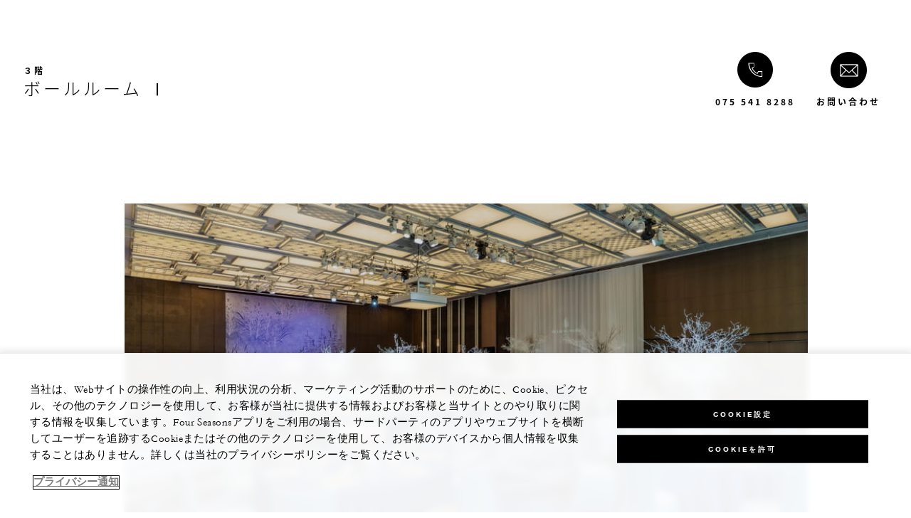

--- FILE ---
content_type: text/html; charset=UTF-8
request_url: https://www.fourseasons.com/jp/kyoto/weddings/venues/function-rooms/third-floor-lobby-level/ballroom-i/
body_size: 11210
content:
<!DOCTYPE html><html lang="ja" class="no-js"><head><meta charset="utf-8"><meta http-equiv="X-UA-Compatible" content="IE=edge"><meta name="viewport" content="width=device-width,initial-scale=1,shrink-to-fit=no"><title>Four Seasons Hotels and Resorts | Luxury Hotels | Four Seasons | ボールルーム Ⅰ</title><meta name="keywords" content="four seasons hotels and resorts | luxury hotels | four seasons |  ボールルーム ⅰ Four Seasons Hotels And Resorts | Luxury Hotels | Four Seasons |  ボールルーム Ⅰ"><meta name="description" content="ボールルーム Ⅰ"><link rel="canonical" href="https://www.fourseasons.com/jp/kyoto/weddings/venues/function-rooms/third-floor-lobby-level/ballroom-i/"><meta property="og:title" content="ボールルーム Ⅰ"><meta property="og:description" content="ボールルーム Ⅰ"><meta property="og:type" content=""><meta property="og:image" content="https://www.fourseasons.com/etc/designs/fourseasons/img/logos/global/FS_Header_Logo.png" data-mobile-convert="https://www.fourseasons.com/etc/designs/fourseasons_mobile/img/global/FS_Logo_Mobile.gif"><meta property="og:url" content="https://www.fourseasons.com/jp/kyoto/weddings/venues/function-rooms/third-floor-lobby-level/ballroom-i/" data-mobile-convert><meta name="twitter:card" content=""><meta name="twitter:site" content=""><meta name="twitter:creator" content=""><meta name="twitter:title" content="ボールルーム Ⅰ"><meta name="twitter:description" content=""><meta name="twitter:image" content="" data-mobile-convert><script type="text/javascript" src="https://www.fourseasons.com/assets/7a110abbd9f46e7583765f34a2636fcc2cb0e5f1d24" async ></script><script type="application/ld+json">{ "@context" : "http://schema.org", "@type" : "Organization", "url" : "https://www.fourseasons.com/jp/kyoto/",
		"contactPoint" : [
			{ "@type" : "ContactPoint", "telephone" : "+1 075 541 8288",
			"contactType" : "customer support"
			}
			,{ "@type" : "ContactPoint", "telephone" : "+1 03 6810 0632",
			"contactType" : "Reservations"
			}
		], "sameAs" : [
			"https://www.facebook.com/FourSeasonsHotelKyoto"
		] }</script><script type="application/ld+json">{ "@context": "http://schema.org", "@type": "WebPage", "name": "Four Seasons Hotels and Resorts | Luxury Hotels | Four Seasons |  ボールルーム Ⅰ", "description": "ボールルーム Ⅰ",
		"breadcrumb": { "@type": "BreadcrumbList", "itemListElement": [
			{ "@type": "ListItem", "position":
			1, "item": { "@id": "https://www.fourseasons.com/jp/", "name": "フォーシーズンズ ホテルズ アンド リゾーツ | ラグジュアリーホテル | フォーシーズンズ" } }
			,{ "@type": "ListItem", "position":
			2, "item": { "@id": "https://www.fourseasons.com/jp/", "name": "jp" } }
			,{ "@type": "ListItem", "position":
			3, "item": { "@id": "https://www.fourseasons.com/jp/kyoto/", "name": "京都の高級ホテル｜フォーシーズンズホテル京都【公式】" } }
			,{ "@type": "ListItem", "position":
			4, "item": { "@id": "https://www.fourseasons.com/jp/kyoto/weddings/", "name": "京都の結婚式・ウェディング｜フォーシーズンズホテル京都" } }
			,{ "@type": "ListItem", "position":
			5, "item": { "@id": "https://www.fourseasons.com/jp/kyoto/weddings/venues/", "name": "披露宴会場 ｜ウェディング ｜フォーシーズンズホテル京都" } }
			,{ "@type": "ListItem", "position":
			6, "item": { "@id": "https://www.fourseasons.com/jp/kyoto/weddings/venues/function-rooms/", "name": "会場" } }
			,{ "@type": "ListItem", "position":
			7, "item": { "@id": "https://www.fourseasons.com/jp/kyoto/weddings/venues/function-rooms/third-floor-lobby-level/ballroom-i/", "name": "Four Seasons Hotels and Resorts | Luxury Hotels | Four Seasons |  ボールルーム Ⅰ" } }
		] } }</script><link rel="alternate" href="https://www.fourseasons.com/kyoto/" hreflang="x-default"><link rel="alternate" href="https://www.fourseasons.com/jp/kyoto/weddings/venues/function-rooms/third-floor-lobby-level/ballroom-i/" hreflang="ja"><link rel="alternate" href="https://www.fourseasons.com/kyoto/" hreflang="en"><link rel="apple-touch-icon" sizes="180x180" href="/alt/fshr/design3/images/favicon/apple-touch-icon.png"><link rel="icon" type="image/png" sizes="32x32" href="/alt/fshr/design3/images/favicon/favicon-32x32.png"><link rel="icon" type="image/png" sizes="16x16" href="/alt/fshr/design3/images/favicon/favicon-16x16.png"><link rel="manifest" href="/alt/fshr/design3/images/favicon/manifest.json"><link rel="mask-icon" href="/alt/fshr/design3/images/favicon/safari-pinned-tab.svg" color="#5bbad5"><link rel="shortcut icon" href="/alt/fshr/design3/images/favicon/favicon.ico"><meta name="msapplication-config" content="/alt/fshr/design3/images/favicon/browserconfig.xml"><meta name="theme-color" content="#ffffff"><script type="text/javascript">document.querySelector('html').classList.remove('no-js');</script><link type="text/css" rel="stylesheet" href="/alt/fshr/design3/css/property.mainCss.1767822026.css"><link type="text/css" rel="stylesheet" href="/alt/fshr/shared/css/prc-notice-banner.1767822026.css"><script src="/alt/apps/fshr/shared/vendor/apm-rum.1768512218093.js"></script><script src="/alt/apps/fshr/shared/apm-rum.1768512218095.js"></script><script>var FS = window.FS || {};
		FS.alternateExperience = {};
		window.cawData = {"properties":["UKY640"]};</script><script>window.__cawConfiguration__ = {
      endpoints: {
				offline: 'https://reservations.fourseasons.com/content/{lang}/status',
        dictionary: '/alt/apps/fshr/caw/dictionary',
        allProperties: 'https://reservations.fourseasons.com/content/{lang}/regions',
        propertyOffers: 'https://reservations.fourseasons.com/content/{lang}/properties/{hotelCode}/offers',
        availability: 'https://reservations.fourseasons.com/content/{lang}/calendaravailability',
        formSubmit: 'https://reservations.fourseasons.com',
        exists: '',
      },
      contactLink: 'https://secure.fourseasons.com/content/fourseasons/en/contact_us.html',
      bestRateGuaranteedURL: ''
    }</script><script src="/alt/apps/fshr/shared/vendor/jquery.1768512218096.js"></script><script src="https://cdn.optimizely.com/js/183805907.js"></script><script>window.fsIconsFontMapping = {"accessibility":"f101","activities":"f102","alarm":"f103","arrow_left":"f104","arrow_right":"f105","arrow_right_large":"f106","banquet":"f107","bathroom":"f108","beds":"f109","blizzard":"f10a","blowing_snow":"f10b","boardroom":"f10c","brightness":"f10d","business_centre":"f10e","call":"f10f","call_alt":"f110","caret":"f111","caret_down":"f112","chat":"f113","chat_outline":"f114","checkmark":"f115","checkmark_simple":"f116","chevron_left":"f117","chevron_right":"f118","classroom":"f119","close":"f11a","close_alt":"f11b","close_circle":"f11c","cloudy":"f11d","cloudy_fog":"f11e","cloudy_sunny_breaks":"f11f","collapse":"f120","condo":"f121","contact_email":"f122","contact_phone":"f123","dairy_free":"f124","decor":"f125","desktop":"f126","detached_house":"f127","dining":"f128","douban":"f129","drizzle":"f12a","egg_free":"f12b","email":"f12c","exclusive_amenities":"f12d","exclusive_offer":"f12e","express_pressing":"f12f","eye_closed":"f130","eye_open":"f131","eye_outline":"f132","facebook":"f133","facebook_tag":"f134","fitness_facilities":"f135","floorplan":"f136","fog-patches":"f137","fog":"f138","foursquare":"f139","freezing_drizzle":"f13a","freezing_fog":"f13b","freezing_rain":"f13c","gallery":"f13d","gallery_external":"f13e","gluten_free":"f13f","googleplus":"f140","hamburger":"f141","hamburguer_small":"f142","haze_variable_clouds":"f143","heart":"f144","hollow_square":"f145","hotel":"f146","ice_pellets":"f147","information":"f148","instagram":"f149","isolated_showers":"f14a","item_add":"f14b","item_remove":"f14c","itinerary":"f14d","kids":"f14e","kitchen":"f14f","laundry":"f150","less_sign":"f151","light_snow":"f152","location_pin":"f153","location_pin_brand":"f154","location_pin_small":"f155","mail":"f156","mainly_clear":"f157","mobile":"f158","night_clear_cloudy":"f159","night_cloudy":"f15a","night_cloudy_clear":"f15b","night_isolated_showers":"f15c","night_scattered_flurries":"f15d","night_scattered_showers":"f15e","night_snow_rain":"f15f","night_thunderstorm_chance":"f160","notes":"f161","nut_free":"f162","occupancy":"f163","offers":"f164","outbound":"f165","pagination_line":"f166","partly_cloudy":"f167","pause_button_large":"f168","pause_button_small":"f169","pinterest":"f16a","play_button_large":"f16b","play_button_small":"f16c","plus_sign":"f16d","pool":"f16e","pool_alt":"f16f","qq":"f170","quotation_marks_l":"f171","quotation_marks_outline":"f172","quotation_marks_s":"f173","rain":"f174","reception":"f175","refreshments":"f176","room_cleaning":"f177","scattered_flurries":"f178","scattered_showers":"f179","search":"f17a","shoe":"f17b","shopping_cart":"f17c","showers":"f17d","snow":"f17e","snow_rain":"f17f","snow_rain_showers":"f180","snow_squalls":"f181","spa":"f182","sunny":"f183","sunny_cloudy":"f184","support_staff":"f185","tablet":"f186","theatre":"f187","thunderstorm":"f188","thunderstorm_chance":"f189","tours":"f18a","townhouse":"f18b","transportation":"f18c","tray_removal":"f18d","tree":"f18e","tree_large":"f18f","tripadvisor":"f190","turn_down_service":"f191","twitter":"f192","u_shape":"f193","valet_parking":"f194","variable_clouds":"f195","vegan":"f196","vegetarian":"f197","views":"f198","washer":"f199","wechat":"f19a","weibo":"f19b","wet_snow":"f19c","wine":"f19d","youku":"f19e","youtube":"f19f","africa-middle-east":"f1a0","asia-pacific":"f1a1","beach":"f1a2","central-south-america":"f1a3","europe":"f1a4","exclusives-buyouts":"f1a5","golf":"f1a6","north-america":"f1a7","outdoor-function-space":"f1a8","resort":"f1a9","resort-urban":"f1aa","urban":"f1ab","call_alt_inverted":"f1ac","airline_check_in":"f1ad","flight_arrival":"f1ae","itinerary_default":"f1af","mail_default_circle":"f1b0","ramdan_menu":"f1b1","shuttle_bus_schedule":"f1b2","terms_and_conditions":"f1b3","book":"f1b4","flight_departure":"f1b5","itinerary_new":"f1b6","mobile_key":"f1b7","residence":"f1b8","standard_wifi":"f1b9","time":"f1ba","chat_default_circle":"f1bb","flight_info":"f1bc","multilingual_concierge":"f1bd","resort_activities":"f1be","takeaway":"f1bf","tv_channel_listings":"f1c0","festive_menu":"f1c1","in-room_dining":"f1c2","luxury_bath_products":"f1c3","pressreader":"f1c4","safety_and_security":"f1c5","telephone_directory":"f1c6","weddings":"f1c7","commercial_flight":"f1c8","private_flight":"f1c9","smoke_free":"f1ca","photo_and_video":"f1cb","more":"f1cc","credit_card":"f1cd","bellcart_luggage":"f1ce","shopping":"f1cf","pet":"f1d0","covid_testing":"f1d1","diving_snorkeling":"f1d2","enhanced_cleaning":"f1d3","faqs":"f1d4","find_hotel_status":"f1d5","health_and_safety":"f1d6","mask":"f1d7","surfing":"f1d8","temperature_check":"f1d9","unique_stays":"f1da","wellness":"f1db","adventure":"f1dc","arts_culture":"f1dd","award_winning_spa":"f1de","cocktail":"f1df","cold":"f1e0","comfort":"f1e1","culinary_experience":"f1e2","dress_code":"f1e3","experience":"f1e4","extension":"f1e5","family":"f1e6","hot":"f1e7","late_checkout":"f1e8","mountain":"f1e9","my_neighborhood":"f1ea","order_grocery":"f1eb","outdoor_experience":"f1ec","premium_wifi":"f1ed","private_jet":"f1ee","private_retreats":"f1ef","property_info":"f1f0","residence_a_la_carte":"f1f1","residence_dining":"f1f2","residence_my_building":"f1f3","residence_services":"f1f4","room_upgrade":"f1f5","services_and_amenities":"f1f6","ski":"f1f7","sporting_events":"f1f8","sustainable_travel":"f1f9","tennis":"f1fa","windy":"f1fb","parking":"f1fc","meetings_and_events":"f1fd","check_in":"f1fe","check_out":"f1ff","itinerary_notification":"f200","settings":"f201","call_circle_outline":"f202","chat_notification":"f203","chat_notification_large":"f204","details":"f205","dining_reservation":"f206","email_fill":"f207","exclusive_amenities_filled":"f208","location_pin_large_fill":"f209","location_pin_small_fill":"f20a","no_available_date":"f20b","alert":"f20c","edit":"f20d","environmental_programs":"f20e","environment":"f20f","energy_reduction":"f210","energy_carbon_and_water_reduction":"f211","documents_and_downloads":"f212","diversity_inclusion_and_belonging":"f213","biodiversity_and_conservation":"f214","governance":"f215","handshake":"f216","purchasing_practices":"f217","social":"f218","sustainable_food_and_beverage":"f219","waste_reduction":"f21a","water_reduction":"f21b","whats_included":"f21c","caret_up":"f21d","lock":"f21e","safety_and_security_inverted":"f21f","pr_and_hotel":"f220","shopping_cart_outlined":"f221","maintenance":"f222","storage":"f223","yacht":"f224","horseback_riding":"f225","yoga":"f226","download":"f227","filter":"f228","switch_view":"f229","person":"f22a","list":"f22b","castle":"f22c","pillow":"f22d","checkmark_fill":"f22e","checkmark_outline":"f22f","extra_charge_outline":"f230","extra_charge_fill":"f231","trash_bin":"f232","luggage":"f233"};</script><script src="/alt/apps/fshr/shared/gdpr-banner.1768512218100.js" defer="defer"></script><script src="/alt/apps/fshr/shared/decision-engine.1768512218113.js" defer="defer"></script><script src="/alt/apps/fshr/shared/qualtrics.1768512218114.js" defer="defer"></script><script src="/alt/apps/fshr/shared/suppress-urls-geoip.1768512218115.js" defer="defer"></script><script src="/alt/fshr/shared/js/bev.1767822031.js" defer="defer"></script><script src="/alt/fshr/shared/js/prc-notice-banner.1767822031.js" defer="defer"></script><script type="text/javascript" src="/alt/fshr/shared/js/tealium-functions.1767822031.js" defer="defer"></script><script type="text/javascript">//added to stop the automatic tracking
	window.utag_cfg_ovrd = {noview : true};

	var utag_data = {"aa_account":"fshglobal","aem_url":"/content/fshr/pages/jp/properties/kyoto/weddings/venues/function-rooms/third-floor-lobby-level/ballroom-i","page_language":"jp","page_url":"https://www.fourseasons.com/jp/kyoto/weddings/venues/function-rooms/third-floor-lobby-level/ballroom-i/","property_name":"kyoto","server":"www.fourseasons.com","site_prefix":"fs","site_template":"3.0","title":"ボールルーム Ⅰ","user_id":"","user_type":"visitor","page_components_array":[],"property_code":"kyo","page_section":"kyoto:weddings","property_region":"Asia & Pacific","property_subregion":"Japan"};

	var tealiumLoaded = function(){
		/* defined in /alt/fshr/shared/js/tealium-functions.js */
		if(window.FS && window.FS.Tealium && window.FS.Tealium.loadTealium){
			FS.Tealium.loadTealium({
				"account": "fourseasons",
				"profile": "main",
				"environment": "prod"
			});

				FS.Tealium.trackPage(utag_data);
		}
	};

			window.onTealiumLibraryLoaded = tealiumLoaded;</script>
<script>(window.BOOMR_mq=window.BOOMR_mq||[]).push(["addVar",{"rua.upush":"false","rua.cpush":"false","rua.upre":"false","rua.cpre":"false","rua.uprl":"false","rua.cprl":"false","rua.cprf":"false","rua.trans":"","rua.cook":"false","rua.ims":"false","rua.ufprl":"false","rua.cfprl":"false","rua.isuxp":"false","rua.texp":"norulematch","rua.ceh":"false","rua.ueh":"false","rua.ieh.st":"0"}]);</script>
                              <script>!function(e){var n="https://s.go-mpulse.net/boomerang/";if("False"=="True")e.BOOMR_config=e.BOOMR_config||{},e.BOOMR_config.PageParams=e.BOOMR_config.PageParams||{},e.BOOMR_config.PageParams.pci=!0,n="https://s2.go-mpulse.net/boomerang/";if(window.BOOMR_API_key="UMAW3-HRPA5-GLWY3-KM3MB-8WRUH",function(){function e(){if(!o){var e=document.createElement("script");e.id="boomr-scr-as",e.src=window.BOOMR.url,e.async=!0,i.parentNode.appendChild(e),o=!0}}function t(e){o=!0;var n,t,a,r,d=document,O=window;if(window.BOOMR.snippetMethod=e?"if":"i",t=function(e,n){var t=d.createElement("script");t.id=n||"boomr-if-as",t.src=window.BOOMR.url,BOOMR_lstart=(new Date).getTime(),e=e||d.body,e.appendChild(t)},!window.addEventListener&&window.attachEvent&&navigator.userAgent.match(/MSIE [67]\./))return window.BOOMR.snippetMethod="s",void t(i.parentNode,"boomr-async");a=document.createElement("IFRAME"),a.src="about:blank",a.title="",a.role="presentation",a.loading="eager",r=(a.frameElement||a).style,r.width=0,r.height=0,r.border=0,r.display="none",i.parentNode.appendChild(a);try{O=a.contentWindow,d=O.document.open()}catch(_){n=document.domain,a.src="javascript:var d=document.open();d.domain='"+n+"';void(0);",O=a.contentWindow,d=O.document.open()}if(n)d._boomrl=function(){this.domain=n,t()},d.write("<bo"+"dy onload='document._boomrl();'>");else if(O._boomrl=function(){t()},O.addEventListener)O.addEventListener("load",O._boomrl,!1);else if(O.attachEvent)O.attachEvent("onload",O._boomrl);d.close()}function a(e){window.BOOMR_onload=e&&e.timeStamp||(new Date).getTime()}if(!window.BOOMR||!window.BOOMR.version&&!window.BOOMR.snippetExecuted){window.BOOMR=window.BOOMR||{},window.BOOMR.snippetStart=(new Date).getTime(),window.BOOMR.snippetExecuted=!0,window.BOOMR.snippetVersion=12,window.BOOMR.url=n+"UMAW3-HRPA5-GLWY3-KM3MB-8WRUH";var i=document.currentScript||document.getElementsByTagName("script")[0],o=!1,r=document.createElement("link");if(r.relList&&"function"==typeof r.relList.supports&&r.relList.supports("preload")&&"as"in r)window.BOOMR.snippetMethod="p",r.href=window.BOOMR.url,r.rel="preload",r.as="script",r.addEventListener("load",e),r.addEventListener("error",function(){t(!0)}),setTimeout(function(){if(!o)t(!0)},3e3),BOOMR_lstart=(new Date).getTime(),i.parentNode.appendChild(r);else t(!1);if(window.addEventListener)window.addEventListener("load",a,!1);else if(window.attachEvent)window.attachEvent("onload",a)}}(),"".length>0)if(e&&"performance"in e&&e.performance&&"function"==typeof e.performance.setResourceTimingBufferSize)e.performance.setResourceTimingBufferSize();!function(){if(BOOMR=e.BOOMR||{},BOOMR.plugins=BOOMR.plugins||{},!BOOMR.plugins.AK){var n=""=="true"?1:0,t="",a="cln4hvix3ih5i2ljlvha-f-7af9efcbe-clientnsv4-s.akamaihd.net",i="false"=="true"?2:1,o={"ak.v":"39","ak.cp":"252289","ak.ai":parseInt("153515",10),"ak.ol":"0","ak.cr":9,"ak.ipv":4,"ak.proto":"h2","ak.rid":"81d25864","ak.r":47394,"ak.a2":n,"ak.m":"b","ak.n":"essl","ak.bpcip":"18.219.195.0","ak.cport":44038,"ak.gh":"23.33.84.204","ak.quicv":"","ak.tlsv":"tls1.3","ak.0rtt":"","ak.0rtt.ed":"","ak.csrc":"-","ak.acc":"","ak.t":"1768512846","ak.ak":"hOBiQwZUYzCg5VSAfCLimQ==abHewg1gnqzpSMXq8x9Js5iZIA3B7leX1MXOjfp0RBPkhpsQGT/7bbeojpLKmIOdN7uorCwyddpEgkMU/tRbO+HTdP3iV0824klXZfb5zrWACQC0VDNvaC2nrMSgfK270dttLQMB+VPhzGkCKpIDKhVNEV/p8OjqpghbaeyBflvmiK4CAn3gxuRjrE+cYKeMmviP8gkOa3x83DtJpyI/a4SLan8p2E4K6G6eR9v6xiEKNtbQeVFWc8w+XYTFvQ4CNiUicK1jYYEu9uCa25wdbOdmyJuR6rvT0Uwn+hNRM1d/3/iuVr321q3yUKgkJB7Fe24RAIHjC1FieqAZYuOkAKmvi1JwZGEzSLObEBVXgW42Ee+/IRgg8l1Vwq1ysRhBGq90ZavW5lRwuefglLe0nTG4w4sryjLsLsPA+ih9dCw=","ak.pv":"135","ak.dpoabenc":"","ak.tf":i};if(""!==t)o["ak.ruds"]=t;var r={i:!1,av:function(n){var t="http.initiator";if(n&&(!n[t]||"spa_hard"===n[t]))o["ak.feo"]=void 0!==e.aFeoApplied?1:0,BOOMR.addVar(o)},rv:function(){var e=["ak.bpcip","ak.cport","ak.cr","ak.csrc","ak.gh","ak.ipv","ak.m","ak.n","ak.ol","ak.proto","ak.quicv","ak.tlsv","ak.0rtt","ak.0rtt.ed","ak.r","ak.acc","ak.t","ak.tf"];BOOMR.removeVar(e)}};BOOMR.plugins.AK={akVars:o,akDNSPreFetchDomain:a,init:function(){if(!r.i){var e=BOOMR.subscribe;e("before_beacon",r.av,null,null),e("onbeacon",r.rv,null,null),r.i=!0}return this},is_complete:function(){return!0}}}}()}(window);</script></head><body data-language="jp" class="OverlayPage ty-b2"><script>window.FS = window.FS || {};
	window.FS.propertyInfo = window.FS.propertyInfo || {};
	window.FS.propertyInfo.owsCode = "UKY640";
	window.FS.propertyInfo.orsCode = "KYO";
	window.FS.propertyInfo.language = "jp";
	window.FS.propertyInfo.allInPricing = true;
	window.FS.propertyInfo.sortBy = "LOW_TO_HIGH";
	window.FS.propertyInfo.currency = "JPY";
	window.FS.propertyInfo.geoIpCurrencyEnabled = true;

		window.FS.countryCurrencies = {"AD":"EUR","AG":"XCD","AR":"ARS","AU":"AUD","AT":"EUR","AZ":"AZN","BS":"BSD","BH":"BHD","BE":"EUR","BR":"BRL","CA":"CAD","CL":"CLP","CN":"CNY","CO":"COP","CR":"USD","CY":"EUR","CZ":"CZK","DK":"DKK","DM":"XCD","TL":"USD","EC":"USD","EG":"EGP","SV":"USD","EE":"EUR","FI":"EUR","FR":"EUR","DE":"EUR","GR":"EUR","GD":"XCD","HU":"HUF","IN":"INR","ID":"IDR","IE":"EUR","IL":"ILS","IT":"EUR","JP":"JPY","JO":"JOD","KI":"AUD","KR":"KRW","KW":"KWD","LV":"EUR","LB":"LBP","LI":"CHF","LT":"EUR","LU":"EUR","MY":"MYR","MV":"USD","MT":"EUR","MH":"USD","MU":"MUR","MX":"MXN","FM":"USD","MC":"EUR","CS":"EUR","MA":"MAD","NR":"AUD","NL":"EUR","NZ":"NZD","NO":"NOK","PW":"USD","PA":"USD","PT":"EUR","QA":"QAR","RU":"RUB","KN":"XCD","LC":"XCD","VC":"XCD","SM":"EUR","SA":"SAR","SC":"SCR","SG":"SGD","SK":"EUR","SI":"EUR","ZA":"ZAR","ES":"EUR","SE":"SEK","CH":"CHF","SY":"SYP","TW":"TWD","TZ":"TZS","TH":"THB","TN":"TND","TR":"TRY","TV":"AUD","AE":"AED","GB":"GBP","US":"USD","UY":"UYU","VA":"EUR","VN":"VND","PF":"XPF","WF":"XPF","NC":"XPF","HK":"HKD","MO":"MOP","GL":"DKK","GU":"USD","ENG":"GBP","AI":"XCD","BM":"USD","IO":"USD","KY":"USD"};</script><script>window.CLIENT_ENV = {
	...(window.CLIENT_ENV || {}),
	...{"STATIC_SITE_URL":"","IMAGE_BASE_URL":"","RESERVATIONS_SITE_URL":"https://reservations.fourseasons.com"}
};</script><div class="react-data Cart-react-ssr-placeholder Cart" data-stores='["cartStore","userStore","globalStore"]' data-translations-string='{"Continue to build your itinerary":"旅程の作成を続ける","Add stay in your cart and build your itinerary":"Add stay in your cart and build your itinerary","Book Your Stay":"Book Your Stay","Add To Cart":"Add To Cart","Experiences":"エクスペリエンス","Explore More":"Explore More","Spa":"スパ","Dining":"ダイニング","Cart":"Cart","Check Out Itinerary":"Check Out Itinerary","Price Breakdown":"料金内訳","Removing “{0}” will reset your cart. Would you like to proceed?":"Removing “{0}” will reset your cart. Would you like to proceed?","No, Cancel":"No, Cancel","Yes, Remove":"Yes, Remove","Our concierge team will craft the best itinerary for you based on your request. Itinerary request items will not be charged untill the request is confirmed.":"Our concierge team will craft the best itinerary for you based on your request. Itinerary request items will not be charged untill the request is confirmed.","Stay":"ご滞在","Transportation":"交通機関","Arrival Pick-up":"Arrival Pick-up","Itinerary Requests":"Itinerary Requests","Add To Your Room":"お部屋に追加する","Est. Total":"概算合計","Information":"Information","Remove":"削除","Quantity":"数","Add a stay to your cart and build your itinerary":"Add a stay to your cart and build your itinerary"}' data-locale="jp"></div><div class="OverlayPage-Header"><div class="MeetingsDetailHero-contact"><div class="Heading"><span class="Heading-eyebrow ty-c1">３階</span><h2 class="Heading-title ty-h2">ボールルーム Ⅰ</h2></div><a class="phone CTA CTA--text--light MeetingsDetailHero-contact-phone invoca_class" href="tel:0755418288" aria-label="Please call us 075 541 8288">075 541 8288</a> <a class="CTA CTA--text--light MeetingsDetailHero-contact-us-cta" href="/jp/kyoto/contact-us/">お問い合わせ</a></div><div class="Hero MeetingsDetailHero-hero"><div class="Hero-yield"></div></div></div><div class="main OverlayPage-Body"><script>window.CLIENT_ENV = {
	...(window.CLIENT_ENV || {}),
	...{"rbfBaseUrl":"https://reservations.fourseasons.com","NEXT_PUBLIC_BFF_BASE_URL":"https://www.fourseasons.com/profile/api","NEXT_PUBLIC_IMAGE_BASE_URL":"https://www.fourseasons.com"}
};</script><div class="react-data WebChatEmbed WebChatEmbed-react-ssr-placeholder tailwind-root WebChat" data-stores='["globalStore", "bookingsStore", "userStore"]' data-locale="jp"></div><div class="BodySection BodySection--light"><div class="container SpacedComponent InlineCarousel--light"><div class="row"><div class="InlineCarousel InlineCarousel--single InlineCarousel--single--js col-sm-10 offset-sm-1 offset-md-start col-md-12"><ul class="InlineCarousel-list"><li class="CarouselSlide" style="order:"><div class="CarouselSlide-video"><div class="CarouselSlide--grip"></div><div class="CarouselSlide--grip"></div></div><div class="ImageAndCta"><div class="ImageAndCta-picture"><style>@media only screen and (min-width: 0px) {
					.Image-ratioContainer.Image-3pCogtHHBFvjbICkVcDAc::after {
						padding-bottom: calc(100% / 1.7777777777777777);
					}
				}
				@media only screen and (min-width: 701px) {
					.Image-ratioContainer.Image-3pCogtHHBFvjbICkVcDAc::after {
						padding-bottom: calc(100% / 1.7777777777777777);
					}
				}
				@media only screen and (min-width: 961px) {
					.Image-ratioContainer.Image-3pCogtHHBFvjbICkVcDAc::after {
						padding-bottom: calc(100% / 1.7777777777777777);
					}
				}
				@media only screen and (min-width: 1701px) {
					.Image-ratioContainer.Image-3pCogtHHBFvjbICkVcDAc::after {
						padding-bottom: calc(100% / 1.7777777777777777);
					}
				}</style><div class="Image Image-ratioContainer Image-3pCogtHHBFvjbICkVcDAc"><picture class="Image-picture"><source media="(max-width: 700px)" srcset="/alt/img-opt/~80.556.0,0000-312,5000-3000,0000-1687,5000/publish/content/dam/fourseasons/images/web/KYO/KYO_2027_original.jpg, /alt/img-opt/~80.1112.0,0000-312,5000-3000,0000-1687,5000/publish/content/dam/fourseasons/images/web/KYO/KYO_2027_original.jpg 2x"><source media="(max-width: 960px)" srcset="/alt/img-opt/~80.690.0,0000-312,5000-3000,0000-1687,5000/publish/content/dam/fourseasons/images/web/KYO/KYO_2027_original.jpg, /alt/img-opt/~80.1380.0,0000-312,5000-3000,0000-1687,5000/publish/content/dam/fourseasons/images/web/KYO/KYO_2027_original.jpg 2x"><source media="(max-width: 1700px)" srcset="/alt/img-opt/~80.930.0,0000-312,5000-3000,0000-1687,5000/publish/content/dam/fourseasons/images/web/KYO/KYO_2027_original.jpg, /alt/img-opt/~80.1860.0,0000-312,5000-3000,0000-1687,5000/publish/content/dam/fourseasons/images/web/KYO/KYO_2027_original.jpg 2x"><source srcset="/alt/img-opt/~80.1530.0,0000-312,5000-3000,0000-1687,5000/publish/content/dam/fourseasons/images/web/KYO/KYO_2027_original.jpg, /alt/img-opt/~80.3060.0,0000-312,5000-3000,0000-1687,5000/publish/content/dam/fourseasons/images/web/KYO/KYO_2027_original.jpg 2x"><img loading="lazy" class="Image-img" alt="" src="/alt/img-opt/~70.1530.0,0000-312,5000-3000,0000-1687,5000/publish/content/dam/fourseasons/images/web/KYO/KYO_2027_original.jpg" aria-hidden="false"></picture></div></div><div id="CtaBlock-詳細-Z1o3JNt-EOouxCbZoKwi7wqtZqNjp" class="CtaBlock ImageAndCta-cta"></div></div></li></ul></div></div></div><div class="Text-Box container SpacedComponent"><div class="row"><div class="col-md-10 offset-md-1 col-lg-8 offset-lg-2 offset-xl-3 col-xl-6"><div class="normal Text-Box-text ty-b2">西陣織のタペストリーが印象的なエレガントな空間は、会議や80名様までご利用頂ける会食など様々な目的に対応した会場です。</div></div></div></div><div class="ServiceTable ServiceTable--light container SpacedComponent"><div class="row"><div class="col-sm-12"><ul class="ServiceTable-items ServiceTable-items--4"><li class="ServiceTable-item"><div class="ServiceTable-service"><h3 class="ServiceTable-title ty-c1">最大収容人数</h3><p class="ServiceTable-description">110</p></div></li><li class="ServiceTable-item"><div class="ServiceTable-service"><h3 class="ServiceTable-title ty-c1">広さ</h3><p class="ServiceTable-description">114 m2 (1, 227 sq. ft.)</p></div></li><li class="ServiceTable-item"><div class="ServiceTable-service"><h3 class="ServiceTable-title ty-c1">寸法</h3><p class="ServiceTable-description">7.6 x 15.1 m (24.9 x 49.5 ft.)</p></div></li><li class="ServiceTable-item"><div class="ServiceTable-service"><h3 class="ServiceTable-title ty-c1">高さ</h3><p class="ServiceTable-description">5.4 m (17.7 ft.)</p></div></li></ul></div></div></div><div class="TableList SpacedComponent SeatingConfigurations"><div class="container"><div class="row"><div class="col-sm-12 col-md-10 offset-md-1"><div class="Heading TableList-heading"><h2 class="Heading-title ty-h2">収容人数</h2></div><div class="TableList TableList-table"><div class="TableList-container TableList-container--light"><div class="row"><dl class="TableList-items col-sm-12"><dl class="TableList-item"><dt class="TableList-item-title ty-c1"><span class="icon icon-classroom TableList-item-icon"></span>クラスルーム</dt><dd class="TableList-item-description"><span class="TableList-item-description-text ty-c1">55</span></dd></dl><dl class="TableList-item"><dt class="TableList-item-title ty-c1"><span class="icon icon-theatre TableList-item-icon"></span>シアター</dt><dd class="TableList-item-description"><span class="TableList-item-description-text ty-c1">90</span></dd></dl><dl class="TableList-item"><dt class="TableList-item-title ty-c1"><span class="icon icon-reception TableList-item-icon"></span>レセプション</dt><dd class="TableList-item-description"><span class="TableList-item-description-text ty-c1">110</span></dd></dl><dl class="TableList-item"><dt class="TableList-item-title ty-c1"><span class="icon icon-banquet TableList-item-icon"></span>バンケット円卓</dt><dd class="TableList-item-description"><span class="TableList-item-description-text ty-c1">80</span></dd></dl><dl class="TableList-item"><dt class="TableList-item-title ty-c1"><span class="icon icon-boardroom TableList-item-icon"></span>会議室/ ボードルーム</dt><dd class="TableList-item-description"><span class="TableList-item-description-text ty-c1">35</span></dd></dl><dl class="TableList-item"><dt class="TableList-item-title ty-c1"><span class="icon icon-hollow_square TableList-item-icon"></span>ロの字型</dt><dd class="TableList-item-description"><span class="TableList-item-description-text ty-c1">32</span></dd></dl><dl class="TableList-item"><dt class="TableList-item-title ty-c1"><span class="icon icon-u_shape TableList-item-icon"></span>U字型</dt><dd class="TableList-item-description"><span class="TableList-item-description-text ty-c1">28</span></dd></dl></dl></div></div></div></div></div></div></div><div class="MapAndFloorplan MapAndFloorplan--light SpacedComponent" aria-label="This section displays general information about the property blueprints, virtual views and/or specific map location."><div class="container"><div class="row"><div class="col-lg-12"><div class="SkipLink-container"><a href="#" class="CTA CTA--text--light SkipLink-link">Skip this section</a></div></div><div class="col-sm-12 offset-md-1 col-md-10 offset-lg-2 col-lg-8"><div class="Heading MapAndFloorplan-heading"><h2 class="Heading-title ty-h2 MapAndFloorplan-title">場所</h2></div></div></div></div><div class="MapAndFloorplan-filter"><div class="MapAndFloorplan-buttonsTab container"><div class="row"><div class="col-lg-12"><div class="MapAndFloorplan-buttons"><div class="MapAndFloorplan-buttonsWrap"><div class="MapAndFloorplan-buttonContainer"><button class="MapAndFloorplan-button ty-c2" data-component="hL8UfwnQuNAvm4zsKCLfz" data-target="floor-plan">フロアプラン</button></div><div class="MapAndFloorplan-buttonContainer"><button class="MapAndFloorplan-button ty-c2" data-component="hL8UfwnQuNAvm4zsKCLfz" data-target="map">マップ</button></div></div></div></div></div></div><div class="MapAndFloorplan-dropdownContainer"><div class="MapAndFloorplan-dropdown"><div class="ty-c4">現在表示中</div><select class="MapAndFloorplan-select ty-c1" data-component="hL8UfwnQuNAvm4zsKCLfz" aria-label="フロアプラン / マップを選ぶ"><option value="floor-plan">フロアプラン</option><option value="map">マップ</option></select></div></div></div><div class="MapAndFloorplan-container"><div class="MapAndFloorplan-row"><div class="MapAndFloorplan-column"><div class="MapAndFloorplan-content"><div class="MapAndFloorplan-Map MapAndFloorplan-Map--fixedHeight" data-section="map" data-component="hL8UfwnQuNAvm4zsKCLfz"><div class="EmbeddedMap EmbeddedMap--light SpacedComponent" data-map-apikey="AIzaSyAtv_KHf0K5VfpDjJWmJuwSbzZL9mzDjcM"><div class="EmbeddedMap-map" data-map='{"id": "", "lat": "34.989766", "lng": "135.775972", "zoom": ""}'></div></div></div><div class="MapAndFloorplan-FloorPlan" data-section="floor-plan" data-component="hL8UfwnQuNAvm4zsKCLfz"><div class="MapAndFloorplan-floorPlanWrapper"><div class="MapAndFloorplan-floorPlanContainer"><img class="MapAndFloorplan-floorPlanImage" src="/content/dam/fourseasons/artwork/KYO/meeting-floorplans/KYO_FP_01_MEETINGRMS_1_JP.gif" draggable="false" data-index="0"></div></div><div class="MapAndFloorplan-floorPlanButtons"><button class="MapAndFloorplan-floorPlanZoomIn"></button> <span class="MapAndFloorplan-floorPlanButtonsDivider"></span> <button class="MapAndFloorplan-floorPlanZoomOut"></button></div></div></div></div></div></div></div></div><div class="BodySection BodySection--dark"><div id="ContactBar-経験豊富なチームがイベントのお手伝いをいたします。-Z2kE3ji" class="ContactBar SpacedComponent container"><div class="row"><div class="col-sm-10 offset-sm-1 col-md-12 offset-md-start col-lg-10 offset-lg-1"><div class="ContactBar-container ContactBar-container--dark"><span class="ContactBar-title ty-h4">経験豊富なチームがイベントのお手伝いをいたします。</span> <a class="phone ContactBar-phone ty-c3 invoca_class" href="tel:0755418288" aria-label="Please call us 075 541 8288">075 541 8288</a> <a class="CTA CTA--primary--light ContactBar-cta CTA--small 1" href="/jp/kyoto/meetings-and-events/request-proposal/">連絡する</a></div></div></div></div></div></div><div id="prcNoticeBanner" role="complementary"><div id="prcNoticeContainer"><div id="prcNoticeDisclaimer">请注意，您即将跳转至四季酒店在中国境外运营的网站。</div><a id="prcNoticeBannerAccept" href="#">明白</a></div></div><script type="module">/* design3.react-components */
		import('/alt/fshr/design3/js/design3.react-components.9affd15c4a679d637961.js').then(init => init.default());</script><script type="module">/* design3.global */
		import('/alt/fshr/design3/js/design3.global.b4a2e927157fb1e9d6a0.js').then(init => init.default());</script><script type="module">/* property.global */
		import('/alt/fshr/design3/js/property.global.5f2430c512726797e06a.js').then(init => init.default());</script><script type="module">/* property.overlayPage */
		import('/alt/fshr/design3/js/property.overlayPage.6d438090667d881b34c5.js').then(init => init.default());</script><script type="module">/* design3.itineraryOverlay */
		import('/alt/fshr/design3/js/design3.itineraryOverlay.70506018055a86b8be69.js').then(init => init.default());</script><script type="module">/* design3.inlineVideo */
		import('/alt/fshr/design3/js/design3.inlineVideo.add1d18ac90ef81a51f6.js').then(init => init.default());</script><script type="module">/* design3.vidyard */
		import('/alt/fshr/design3/js/design3.vidyard.3dab2a84951741cb6ed7.js').then(init => init.default());</script><script type="module">/* design3.youku */
		import('/alt/fshr/design3/js/design3.youku.ba66fcec7c5e398c134a.js').then(init => init.default());</script><script type="module">/* design3.gallery */
		import('/alt/fshr/design3/js/design3.gallery.a0f10c5704723e6ae0ad.js').then(init => init.default());</script><script type="module">/* design3.bodySection */
		import('/alt/fshr/design3/js/design3.bodySection.74343d5d86ca463ea825.js').then(init => init.default());</script><script type="module">/* design3.carousel */
		import('/alt/fshr/design3/js/design3.carousel.2b3498d76b35b93850fb.js').then(init => init.default());</script><script type="module">/* design3.mapFloorplan */
		import('/alt/fshr/design3/js/design3.mapFloorplan.d87836689083dae3ee0c.js').then(init => init.default());</script><script type="module">/* design3.embeddedMap */
		import('/alt/fshr/design3/js/design3.embeddedMap.69c5098603a35d25f03a.js').then(init => init.default());</script><script type="text/javascript"  src="/YMaq/lLp5/RR8b/lgTKUA/aJ5rcSmDwzLmmb/cXBWXmQD/bUU/LQ1tbAnUB"></script></body></html>

--- FILE ---
content_type: application/javascript
request_url: https://www.fourseasons.com/YMaq/lLp5/RR8b/lgTKUA/aJ5rcSmDwzLmmb/cXBWXmQD/bUU/LQ1tbAnUB
body_size: 171964
content:
(function(){if(typeof Array.prototype.entries!=='function'){Object.defineProperty(Array.prototype,'entries',{value:function(){var index=0;const array=this;return {next:function(){if(index<array.length){return {value:[index,array[index++]],done:false};}else{return {done:true};}},[Symbol.iterator]:function(){return this;}};},writable:true,configurable:true});}}());(function(){kP();rtL();F0L();var CN=function(){return bI.apply(this,[Wg,arguments]);};var X5=function(tX){return void tX;};var C2=function(pn,jN){return pn*jN;};var sJ=function(){return ["\x61\x70\x70\x6c\x79","\x66\x72\x6f\x6d\x43\x68\x61\x72\x43\x6f\x64\x65","\x53\x74\x72\x69\x6e\x67","\x63\x68\x61\x72\x43\x6f\x64\x65\x41\x74"];};var Bs=function(){return zg["window"]["navigator"]["userAgent"]["replace"](/\\|"/g,'');};var bI=function Ss(PR,lC){var FT=Ss;for(PR;PR!=vF;PR){switch(PR){case TK:{return tN(P,[hn]);}break;case SV:{while(ER(kn,R2.length)){FS()[R2[kn]]=cR(dI(kn,XN))?function(){return gs.apply(this,[w,arguments]);}:function(){var nC=R2[kn];return function(zN,nJ,BX,R0){var Fn=hI(TB,nJ,BX,Oh);FS()[nC]=function(){return Fn;};return Fn;};}();++kn;}PR-=S6;}break;case VU:{return hN;}break;case CV:{return m2.pop(),WN=hS,WN;}break;case j4:{PR=vF;if(ER(pR,zh[P5[cB]])){do{Cs()[zh[pR]]=cR(dI(pR,G2))?function(){bS=[];Ss.call(this,Wg,[zh]);return '';}:function(){var Ew=zh[pR];var qI=Cs()[Ew];return function(K2,sS,Q2,IS){if(Ah(arguments.length,cB)){return qI;}var zB=Ss.apply(null,[E,[K2,Dw,Q2,IS]]);Cs()[Ew]=function(){return zB;};return zB;};}();++pR;}while(ER(pR,zh[P5[cB]]));}}break;case KF:{if(Ah(typeof b0,sh[WB])){b0=fB;}PR=qg;var hN=On([],[]);ph=dI(I5,m2[dI(m2.length,G2)]);}break;case P6:{PR+=QE;return xN;}break;case A:{PR-=UK;for(var LS=cB;ER(LS,IJ[FS()[AJ(cB)].apply(null,[cR(cR(cB)),TN,PK,UB])]);LS=On(LS,G2)){var Nh=IJ[pw()[D2(WB)](DO,gj,Bn,XJ)](LS);var QN=bT[Nh];GN+=QN;}var nB;return m2.pop(),nB=GN,nB;}break;case NF:{for(var AS=cB;ER(AS,JR.length);++AS){Os()[JR[AS]]=cR(dI(AS,HR))?function(){return gs.apply(this,[KU,arguments]);}:function(){var AR=JR[AS];return function(S2,Xt,qw,Sw){var YB=T2.call(null,mB,Xt,qw,TB);Os()[AR]=function(){return YB;};return YB;};}();}PR=vF;}break;case fD:{m2.push(dS);var zJ=CO?zg[Ds()[HB(cB)](G2,zK,YJ)]:zg[Os()[XT(cB)].apply(null,[Oh,PP,xt,nh])];for(var g5=cB;ER(g5,KJ[FS()[AJ(cB)].call(null,ww,TN,zT,cR(cR(cB)))]);g5=On(g5,G2)){hS[FS()[AJ(O5)](j2,XJ,kw,Ws)](zJ(xO(KJ[g5])));}PR=CV;var WN;}break;case qg:{while(zS(St,cB)){if(vt(dw[sh[ww]],zg[sh[G2]])&&JJ(dw,b0[sh[cB]])){if(Zt(b0,fB)){hN+=Ss(JD,[ph]);}return hN;}if(Ah(dw[sh[ww]],zg[sh[G2]])){var W5=tB[b0[dw[cB]][cB]];var nS=Ss(X6,[W5,On(ph,m2[dI(m2.length,G2)]),dw[G2],St]);hN+=nS;dw=dw[cB];St-=gs(S4,[nS]);}else if(Ah(b0[dw][sh[ww]],zg[sh[G2]])){var W5=tB[b0[dw][cB]];var nS=Ss(X6,[W5,On(ph,m2[dI(m2.length,G2)]),cB,St]);hN+=nS;St-=gs(S4,[nS]);}else{hN+=Ss(JD,[ph]);ph+=b0[dw];--St;};++dw;}PR+=xb;}break;case g6:{PR+=E;for(var AI=dI(x2.length,G2);JJ(AI,cB);AI--){var OX=IO(dI(On(AI,RB),m2[dI(m2.length,G2)]),Dn.length);var N5=K5(x2,AI);var SJ=K5(Dn,OX);p5+=Ss(JD,[hh(Vn(hh(N5,SJ)),jn(N5,SJ))]);}return tN(F6,[p5]);}break;case rM:{for(var gJ=cB;ER(gJ,ft.length);gJ++){var LX=K5(ft,gJ);var ET=K5(TR.sV,DJ++);HJ+=Ss(JD,[jn(hh(Vn(LX),ET),hh(Vn(ET),LX))]);}return HJ;}break;case OM:{PR-=Gr;if(ER(X2,OC.length)){do{WC()[OC[X2]]=cR(dI(X2,VT))?function(){return gs.apply(this,[XA,arguments]);}:function(){var ZX=OC[X2];return function(SR,kt){var Ot=TR.call(null,SR,kt);WC()[ZX]=function(){return Ot;};return Ot;};}();++X2;}while(ER(X2,OC.length));}}break;case dE:{return ZJ;}break;case Cr:{var Aw=On([],[]);Es=dI(bs,m2[dI(m2.length,G2)]);PR-=Ej;}break;case Ig:{var OC=lC[ZD];FJ(OC[cB]);PR=OM;var X2=cB;}break;case Xj:{PR-=MA;for(var rO=cB;ER(rO,dh[b5[cB]]);++rO){ss()[dh[rO]]=cR(dI(rO,HR))?function(){tS=[];Ss.call(this,KA,[dh]);return '';}:function(){var xw=dh[rO];var MT=ss()[xw];return function(n2,cJ,zw,LO,OS){if(Ah(arguments.length,cB)){return MT;}var Wt=tN.call(null,mD,[cR(cR({})),cJ,zw,Pw,OS]);ss()[xw]=function(){return Wt;};return Wt;};}();}}break;case T:{PR=vF;return Ss(Rj,[Jv]);}break;case mA:{return Aw;}break;case EG:{var R2=lC[ZD];t9(R2[cB]);PR=SV;var kn=cB;}break;case YM:{var KJ=lC[ZD];var CO=lC[E];var hS=[];PR=fD;var xO=Ss(QV,[]);}break;case XL:{var wQ=f8[ml];for(var ZW=cB;ER(ZW,wQ.length);ZW++){var Av=K5(wQ,ZW);var Nk=K5(nc.Sb,Om++);ZJ+=Ss(JD,[hh(jn(Vn(Av),Vn(Nk)),jn(Av,Nk))]);}PR=dE;}break;case t6:{var bl=mp[mm];var Fk=dI(bl.length,G2);PR=lL;}break;case lL:{while(JJ(Fk,cB)){var Wc=IO(dI(On(Fk,Kd),m2[dI(m2.length,G2)]),sz.length);var JY=K5(bl,Fk);var Oz=K5(sz,Wc);vz+=Ss(JD,[hh(Vn(hh(JY,Oz)),jn(JY,Oz))]);Fk--;}PR=HG;}break;case hP:{while(ER(Vq,wc[sh[cB]])){lz()[wc[Vq]]=cR(dI(Vq,Jc))?function(){fB=[];Ss.call(this,TM,[wc]);return '';}:function(){var Jd=wc[Vq];var qW=lz()[Jd];return function(kp,Kk,Mv,Gv){if(Ah(arguments.length,cB)){return qW;}var Sz=Ss(X6,[Dw,Kk,Mv,Gv]);lz()[Jd]=function(){return Sz;};return Sz;};}();++Vq;}PR=vF;}break;case rg:{var kZ=lC[ZD];var cq=lC[E];PR=rM;var HJ=On([],[]);var DJ=IO(dI(kZ,m2[dI(m2.length,G2)]),Jc);var ft=dZ[cq];}break;case HG:{return tN(xL,[vz]);}break;case rG:{while(JJ(AY,cB)){var x9=IO(dI(On(AY,km),m2[dI(m2.length,G2)]),pf.length);var RQ=K5(AW,AY);var OZ=K5(pf,x9);TZ+=Ss(JD,[hh(jn(Vn(RQ),Vn(OZ)),jn(RQ,OZ))]);AY--;}PR-=Y4;}break;case DE:{return Ss(lG,[Fp]);}break;case hF:{PR=DE;for(var k3=dI(k8.length,G2);JJ(k3,cB);k3--){var kl=IO(dI(On(k3,P8),m2[dI(m2.length,G2)]),GZ.length);var l7=K5(k8,k3);var J7=K5(GZ,kl);Fp+=Ss(JD,[jn(hh(Vn(l7),J7),hh(Vn(J7),l7))]);}}break;case FF:{var IJ=lC[ZD];var bT=lC[E];PR=A;m2.push(W3);var GN=Cf()[pQ(G2)].call(null,Fz,bV);}break;case CP:{tB=[[G2,G2,G2,G2,G2,G2,G2,G2,G2,G2,G2,G2,G2],[q3(kW),Cm,q3(G2),q3(Ff),XW,q3(Yq),q3(Jc),q3(Yq),q3(S8),q3(G2),Pz,q3(r7),q3(WB),q3(V7),q3(Ff),QW,q3(r7)],[],[],[],[],[],[cB,cB,cB,cB],[],[],[],[HZ,q3(XN),Jc,q3(Jc),V7,O5],[q3(r7),G2,Xl,q3(Xl),Xl],[],[],[q3(J8),TN,V8,q3(Jc)],[Yq,q3(WB),q3(ww),Jc],[],[q3(TN),jW,ww],[],[],[TN,q3(TN),q3(ww)]];PR=vF;}break;case ZF:{var Td=lC[ZD];var mm=lC[E];var Kd=lC[EM];PR=t6;var Jf=lC[HU];var sz=mp[Cm];var vz=On([],[]);}break;case Ab:{PR+=SF;var Ip=dI(lQ.length,G2);}break;case Vj:{var Dn=bf[G2];var p5=On([],[]);PR-=rD;var x2=bf[Q3];}break;case E6:{var Pk=lC[ZD];var lq=lC[E];var hY=lC[EM];PR=XL;var ml=lC[HU];var ZJ=On([],[]);var Om=IO(dI(lq,m2[dI(m2.length,G2)]),v9);}break;case SM:{var vq=lC[ZD];var RB=lC[E];var Q3=lC[EM];var Pv=lC[HU];PR=Vj;}break;case I4:{var vv=cB;PR+=tK;}break;case Rj:{PR=vF;var ZQ=lC[ZD];nc=function(UW,Md,ZZ,gd){return Ss.apply(this,[E6,arguments]);};return vW(ZQ);}break;case tF:{var nv=lC[ZD];Gq=function(Yk,Rv){return Ss.apply(this,[N,arguments]);};return KQ(nv);}break;case p6:{return Ss(tF,[TZ]);}break;case gF:{for(var C8=cB;ER(C8,U8.length);++C8){Cf()[U8[C8]]=cR(dI(C8,V7))?function(){return gs.apply(this,[lG,arguments]);}:function(){var b9=U8[C8];return function(Fc,R9){var mz=Gq.apply(null,[Fc,R9]);Cf()[b9]=function(){return mz;};return mz;};}();}PR=vF;}break;case wK:{var JR=lC[ZD];PR-=fg;Vp(JR[cB]);}break;case GL:{PR+=Rr;return [q3(ww),Zl,q3(FY),[VT],q3(nh),TB,q3(C9),Pw,HR,O5,q3(G2),O5,q3(Yq),O5,q3(XW),Yq,VT,G2,[XW],q3(ww),Zl,q3(Lv),wv,q3(HR),WB,Jc,q3(XN),Ff,cB,q3(K7),C9,q3(WB),Jc,q3(HR),q3(Ff),Xl,q3(rf),wv,[F8],q3(WB),q3(Xl),V7,[V8],q3(s7),q3(rZ),q3(VT),XW,G2,[Zl],q3(WB),q3(O5),G2,q3(G2),q3(HR),ww,WB,VT,[G2],WB,O5,q3(Xl),q3(Zl),Ws,q3(WB),q3(ww),q3(HR),r7,q3(Ff),[Yd],q3(Gp),QW,q3(Yq),G2,q3(bk),Ws,q3(WB),Yq,q3(Yq),q3(V8),V8,q3(WB),V7,q3(WB),q3(HR),V7,O5,q3(Pw),V7,q3(G2),q3(V8),G2,[XW],[cB],G2,G2,G2,G2,G2,G2,G2,G2,G2,G2,G2,G2,XN,[cB],G2,G2,G2,G2,G2,G2,G2,G2,G2,G2,G2,G2,q3(nd),G2,G2,G2,G2,G2,G2,G2,G2,G2,q3(Ff),HR,Ff,G2,XN,Jc,q3(TN),q3(V7),q3(HR),V7,q3(Ff),ww,Yq,Yq,q3(Cm),jW,Ff,G2,q3(Zl),XN,TN,q3(Zd),vp,q3(V7),XW,q3(FY),hv,Xl,q3(r7),Jc,q3(XN),Xl,q3(H8),Ff,HZ,V8,q3(ww),WB,Yq,q3(G2),q3(Zl),q3(G2),q3(J8),q3(kW),UB,O5,XW,q3(hQ),SY,Zl,cB,q3(HR),Xl,q3(Qp),FY,cB,q3(HR),q3(XN),q3(F8),jW,Gp,q3(J8),XW,Zl,G2,q3(Yq),WB,Yq,q3(Yq),r7,q3(VT),ww,G2,G2,Jc,WB,V8,q3(Yq),q3(S8),[VT],V8,cB,q3(HR),WB,q3(rv),F8,XN,q3(V8),Jc,V8,q3(Dw),F8,q3(jW),q3(p9),J8,J8,q3(VT),XW,q3(VT),V8,q3(ww),WB,q3(HR),q3(XN),Zl,q3(VT),O5,q3(G2),q3(Yd),Zl,q3(Xl),cB,V7,F8,q3(F8),Jc,WB,q3(F8),XW,q3(Yq),Yd,q3(V8),q3(XN),q3(WB),WB,G2,Jc,q3(V7),q3(G2),G2,WB,q3(Yq),q3(V8),VT,Yq,q3(V7),q3(VT),cB,v9,q3(Ff),XN,q3(XN),V7,q3(Yq),V8,q3(Jc),q3(Ff),Dw,q3(XN),V7,q3(Yq),q3(jW),Zl,cB,q3(VT),q3(G2),O5,VT,Yq,q3(Xl),q3(XN),Yd,q3(jW),TN,q3(Zl),q3(ww),q3(Ff),Xl,q3(g8),Pw,Ic,cB,q3(Jc),Yq,q3(XN),q3(p9),fm,Xl,VT,q3(G2),q3(dd),C9,Qp,V7,q3(Ff),ww,Yq,q3(vp),rZ,TN,q3(Yq),G2,r7,q3(Od),nh,TN,V7,[V8],C9,WB,VT,q3(Fz),C9,Yq,q3(WB),[F8],XN,q3(fm),g8,O5,q3(ww),q3(V7),q3(HR),Ff,F8,q3(XN),jW,q3(Xl),q3(G2),q3(Xl),Gp,WB,q3(XN),q3(O5),Xl,VT,q3(jW),Xl,O5,q3(Zl),q3(G2),ww,q3(Xl),jW,q3(v9),WB,VT,q3(ww),q3(Lv),fm,q3(G2),q3(Yq),q3(ww),q3(V8),TN,q3(VT),O5,q3(G2),V7,q3(V8),q3(Xl),v9,r7,q3(WB),Yq,cB,q3(Jc),q3(XN),q3(Zl),VT,VT,[Yd],q3(Ws),HZ,ww,q3(Cm),Dw,q3(ww),XN,q3(Xl),VT,XN,V7,q3(VT),V8,q3(VT),G2,G2,q3(G2),q3(HR),ww,WB,VT,[G2],WB,O5,q3(Xl),q3(V8),J8,q3(V8),q3(VT),Xl,q3(WB),q3(Xl),Ff,ww,q3(V7),Jc,[Zl],q3(VT),Xl,q3(V8),q3(Pq),YJ,cB,q3(ww),[XN],[XN],q3(v9),q3(HR),jW,q3(XW),q3(WB),q3(Pw),Yq,r7,Zl,V7,q3(r7),VT,WB,q3(XW),q3(WB),V7,q3(ww),VT,q3(Lv),QW,q3(Yq),cB,G2,V7,q3(WB),q3(HR),cB,jW,ww,q3(WB),Yq,q3(Yq),q3(Yd),cB,V7,Jc,W8,r7,q3(hQ),vp,G2,Yq,q3(Zd),W8,VT,q3(Zl),Xl,q3(jW),G2,r7,q3(XN),Yd,q3(jW),F8,q3(jW)];}break;case Zg:{var U8=lC[ZD];KQ(U8[cB]);PR-=WK;}break;case X6:{var b0=lC[ZD];var I5=lC[E];var dw=lC[EM];var St=lC[HU];PR+=nj;}break;case JD:{var jv=lC[ZD];PR=vF;if(Rc(jv,B4)){return zg[tp[ww]][tp[G2]](jv);}else{jv-=tb;return zg[tp[ww]][tp[G2]][tp[cB]](null,[On(Vl(jv,r7),nL),On(IO(jv,D6),Jb)]);}}break;case YD:{m2.pop();PR-=tF;}break;case nA:{PR=TK;while(JJ(Ip,cB)){var Yc=IO(dI(On(Ip,dW),m2[dI(m2.length,G2)]),fq.length);var Xq=K5(lQ,Ip);var gp=K5(fq,Yc);hn+=Ss(JD,[jn(hh(Vn(Xq),gp),hh(Vn(gp),Xq))]);Ip--;}}break;case FP:{PR=mA;while(zS(qX,cB)){if(vt(SQ[P5[ww]],zg[P5[G2]])&&JJ(SQ,qp[P5[cB]])){if(Zt(qp,bS)){Aw+=Ss(JD,[Es]);}return Aw;}if(Ah(SQ[P5[ww]],zg[P5[G2]])){var cf=IZ[qp[SQ[cB]][cB]];var GQ=Ss(E,[qX,cf,On(Es,m2[dI(m2.length,G2)]),SQ[G2]]);Aw+=GQ;SQ=SQ[cB];qX-=gs(WE,[GQ]);}else if(Ah(qp[SQ][P5[ww]],zg[P5[G2]])){var cf=IZ[qp[SQ][cB]];var GQ=Ss.apply(null,[E,[qX,cf,On(Es,m2[dI(m2.length,G2)]),cB]]);Aw+=GQ;qX-=gs(WE,[GQ]);}else{Aw+=Ss(JD,[Es]);Es+=qp[SQ];--qX;};++SQ;}}break;case Ij:{PR=YD;for(var xm=cB;ER(xm,g9[FS()[AJ(cB)](cR(cR({})),TN,wg,cR(G2))]);xm=On(xm,G2)){(function(){m2.push(Pf);var Wv=g9[xm];var Im=ER(xm,HY);var qk=Im?WC()[xd(G2)](Gl,Qp):WC()[xd(cB)](bq,Fz);var wl=Im?zg[Os()[XT(cB)].apply(null,[xQ,RV,xt,V7])]:zg[Ds()[HB(cB)](G2,z8,H8)];var sf=On(qk,Wv);Gb[sf]=function(){var mQ=wl(g3(Wv));Gb[sf]=function(){return mQ;};return mQ;};m2.pop();}());}}break;case lG:{var sW=lC[ZD];TR=function(Nz,Iv){return Ss.apply(this,[rg,arguments]);};return FJ(sW);}break;case wM:{PR-=dr;if(ER(vv,q7.length)){do{var Vz=K5(q7,vv);var Sp=K5(Gq.A4,Tq++);xN+=Ss(JD,[hh(jn(Vn(Vz),Vn(Sp)),jn(Vz,Sp))]);vv++;}while(ER(vv,q7.length));}}break;case fE:{var P8=lC[ZD];var Pc=lC[E];var GZ=dZ[Df];var Fp=On([],[]);PR=hF;var k8=dZ[Pc];}break;case KU:{var Nq=lC[ZD];var km=lC[E];PR=rG;var pf=Ov[G2];var TZ=On([],[]);var AW=Ov[Nq];var AY=dI(AW.length,G2);}break;case tV:{while(JJ(b8,cB)){var E8=IO(dI(On(b8,Qv),m2[dI(m2.length,G2)]),Rk.length);var kv=K5(DQ,b8);var Gc=K5(Rk,E8);Jv+=Ss(JD,[hh(jn(Vn(kv),Vn(Gc)),jn(kv,Gc))]);b8--;}PR+=ZK;}break;case N:{PR+=WP;var h9=lC[ZD];var Fv=lC[E];var xN=On([],[]);var Tq=IO(dI(Fv,m2[dI(m2.length,G2)]),wv);var q7=Ov[h9];}break;case mM:{PR+=Sg;var wp=lC[ZD];var dW=lC[E];var tf=lC[EM];var fq=bz[Fz];var hn=On([],[]);var lQ=bz[wp];}break;case pL:{var g9=lC[ZD];PR=Ij;var HY=lC[E];m2.push(ql);var g3=Ss(QV,[]);}break;case TM:{var wc=lC[ZD];PR+=kg;var Vq=cB;}break;case E:{var qX=lC[ZD];var qp=lC[E];PR=Cr;var bs=lC[EM];var SQ=lC[HU];if(Ah(typeof qp,P5[WB])){qp=bS;}}break;case QP:{return [[q3(VT),O5,q3(G2)],[cB,cB,cB],[],[q3(HR),V7,q3(Ff),ww,Yq,Yq],[XN,q3(XN),ww,q3(O5),TN,q3(Zl)],[q3(Xl),q3(HR),TN],[],[nq,cB,q3(WB)],[],[],[q3(TN),TN,q3(Zl)],[],[Lv,q3(VT),G2]];}break;case QV:{m2.push(RZ);var z9={'\x35':Cf()[pQ(cB)].apply(null,[h8,cg]),'\x41':FS()[AJ(G2)](F8,Zq,U4,cR(G2)),'\x4c':vt(typeof pw()[D2(G2)],On('',[][[]]))?pw()[D2(cB)](cR(cR(G2)),xg,DO,hv):pw()[D2(ww)](cR(G2),I9,jW,Ol),'\x51':FS()[AJ(WB)](cR(cR(cB)),Xl,ZU,XN),'\x55':Os()[XT(G2)](Sq,mP,ww,nd),'\x57':Ah(typeof Os()[XT(HR)],On([],[][[]]))?Os()[XT(HR)].call(null,gv,r9,P3,kW):Os()[XT(WB)].call(null,sQ,hE,Hq,Dw),'\x62':WC()[xd(WB)](sD,Jp),'\x6e':Ds()[HB(G2)](TN,mF,QW),'\x70':Os()[XT(Yq)].apply(null,[cc,U7,D7,V7]),'\x71':FS()[AJ(Yq)].apply(null,[cR(cR({})),V7,VD,Xl]),'\x7a':pw()[D2(G2)](cR(cR([])),wf,z3,WB)};var s8;return s8=function(A9){return Ss(FF,[A9,z9]);},m2.pop(),s8;}break;case TV:{PR=vF;return [q3(V7),TN,q3(HR),q3(Ic),dc,q3(V8),q3(WB),r7,G2,q3(rf),FY,q3(XN),q3(VT),jW,[cB],Yq,WB,WB,q3(XN),Qp,q3(Sq),XW,QW,jW,q3(Xl),q3(O5),ww,q3(Gp),Ws,Yq,[cB],q3(g8),K7,q3(jW),V7,O5,WB,V7,G2,G2,q3(Jc),O5,XW,V7,q3(Jc),Pq,[G2],[G2],q3(Jc),XN,q3(G2),q3(V7),q3(I8),HZ,q3(Jc),q3(VT),WB,Xl,q3(ww),[WB],G2,q3(ww),q3(V7),XN,q3(bk),Ws,q3(WB),V7,G2,q3(YJ),Lv,q3(WB),q3(ww),q3(Ic),[XN],WB,G2,q3(ww),Zl,q3(Pf),Pf,q3(Zl),Jc,r7,q3(Lv),kW,V7,q3(V7),Xl,q3(jW),TN,q3(Yq),WB,q3(Lv),FY,q3(XN),q3(VT),jW,[cB],G2,[HR],q3(V8),Yd,q3(HR),XN,q3(Jc),Zl,q3(V7),cB,q3(dc),Pw,q3(jW),XN,q3(nq),[V8],q3(O5),v9,q3(V7),ww,q3(Xl),Ff,cB,XN,XN,Xl,cB,q3(Jc),q3(Ws),Pf,O5,V7,q3(WB),q3(HR),V7,O5,q3(wv),XW,q3(Yq),Yd,q3(V8),G2,q3(Yq),cB,G2,V7,VT,q3(Yd),Yq,Yq,r7,[XN],q3(XN),q3(HR),Xl,Yq,q3(VT),V7,V7,q3(jW),G2,Ff,q3(Ff),Zl,q3(Pf),Pq,O5,q3(Zl),Xl,HR,q3(F8),VT,q3(Zl),q3(WB),cB,XN,q3(Xl),VT,q3(HR),q3(VT),ww,ww,q3(Ff),XN,q3(XN),V7,q3(Yq),V8,q3(Jc),O5,q3(Pf),QW,q3(Yq),cB,G2,V7,q3(Dw),TN,q3(VT),Yq,q3(g8),YJ,q3(Jc),ww,q3(Xl),Ff,cB,q3(r7),O5,q3(G2),q3(g8),[XN],WB,[WB],q3(HZ),hv,V7,q3(XN),Xl,q3(V8),q3(Zl),G2,V7,q3(G2),q3(V8),q3(fm),r7,V7,q3(WB),q3(Ff),Zl,q3(xQ),Ws,q3(WB),Yq,q3(Yq),Yq,Yq,q3(V7),q3(VT),q3(Dw),I8,q3(ww),XN,q3(RY),hQ,G2,[r7],Jc,q3(Jc),V7,O5,q3(Zd),Oh,q3(Ff),VT,q3(V8),XN,O5,q3(G2),q3(Zd),p8,q3(ww),TN,q3(jW),Yq,q3(Sq),Od,WB,q3(mf),Bn,WB,Yq,q3(Xl),VT,cB,Xl,r7,q3(nh),K7,cB,q3(jW),Gp,r7,q3(V8),q3(V8),jW,q3(XN),Yq,q3(XN),Xl,q3(XN),q3(ww),q3(XW),q3(WB),V7,q3(ww),VT,q3(bk),jW,Jc,WB,q3(G2),WB,q3(jW),jW,XN,q3(J8),QW,q3(Yq),WB,q3(jW),O5,q3(ww),G2,[HR],XN,q3(Jc),q3(VT),WB,Xl,q3(ww),Zl,q3(Xl),YJ,Ff,q3(V8),q3(J8),Zl,[Yq],q3(Zl),VT,q3(Zl),Jc,Yq,q3(XN),jW,q3(FY),[V8],q3(Zl),TN,q3(HR),q3(TN),jW,[Yq],ww,q3(Ws),YJ,q3(Jc),Zl,[Yq],q3(Zl),q3(Dw),TN,Jc,q3(Yq),q3(ww),jW,q3(Cm),q3(WB),q3(O5),ww,q3(G2),O5,q3(V8),q3(hv),I8,q3(xQ),HZ,V7,ww,q3(V8),G2,G2,q3(Yq),v9,q3(V7),Jc,q3(kW),VT,VT,V7,q3(Yd),q3(Xl),q3(G2),jW,q3(XW),ww,q3(fk),HR,q3(Yq),Yq,q3(TN),r7,q3(WB),r7,q3(VT),G2,Zl,q3(TN),Jc,WB,Xl,q3(VT),F8,sv,q3(rv),q3(Jc),Zl,q3(Xl),r7,q3(r7),q3(XN),XN,WB,q3(WB),VT,Yq,q3(J8),QW,[r7],Zl,ww,q3(K7),FY,q3(HZ),Pq,q3(Ic),J8,q3(WB),q3(ww),G2,V8,q3(Ff),V7,q3(r7),q3(I8),Gp,Ff,cB,q3(XW),O5,q3(ww),QW,Yq,q3(VT),q3(WB),WB,q3(O5),q3(ww),TN,[cB],q3(ww),VT,cB,q3(Qp),Gp,q3(XN),Xl,O5,q3(Yq),q3(ww)];}break;case KA:{PR=Xj;var dh=lC[ZD];}break;case DU:{var K8=lC[ZD];var Qv=lC[E];var bY=lC[EM];PR-=fr;var V3=lC[HU];var Rk=f8[Cl];var Jv=On([],[]);var DQ=f8[V3];var b8=dI(DQ.length,G2);}break;case Wg:{var zh=lC[ZD];PR=j4;var pR=cB;}break;}}};var UZ=function Hf(fW,Id){'use strict';var cv=Hf;switch(fW){case Vg:{m2.push(UY);var pW;return pW=Ah(typeof zg[Os()[XT(r7)](Sq,Us,lW,Fz)][WC()[xd(K7)].call(null,Lt,nd)],FS()[AJ(Ff)](WB,hQ,Bz,rZ))||Ah(typeof zg[Os()[XT(r7)](J8,Us,lW,C9)][Ah(typeof Ds()[HB(K7)],On([],[][[]]))?Ds()[HB(F8)](f3,YZ,HZ):Ds()[HB(S8)](jW,RJ,Sq)],FS()[AJ(Ff)].apply(null,[F8,hQ,Bz,A8]))||Ah(typeof zg[Os()[XT(r7)](Yd,Us,lW,Yl)][Ds()[HB(Pf)].apply(null,[HR,L2,dd])],FS()[AJ(Ff)].apply(null,[Jc,hQ,Bz,cR([])])),m2.pop(),pW;}break;case t6:{m2.push(fX);try{var Yz=m2.length;var LW=cR([]);var NW;return NW=cR(cR(zg[Os()[XT(r7)].call(null,sv,E2,lW,pv)][pw()[D2(YJ)].apply(null,[pv,FB,SY,G8])])),m2.pop(),NW;}catch(qv){m2.splice(dI(Yz,G2),Infinity,fX);var Qm;return m2.pop(),Qm=cR({}),Qm;}m2.pop();}break;case N6:{m2.push(LY);try{var Z9=m2.length;var A3=cR({});var Dc;return Dc=cR(cR(zg[Os()[XT(r7)].apply(null,[Ic,KR,lW,K7])][pw()[D2(fm)].call(null,XN,zp,cR(G2),TN)])),m2.pop(),Dc;}catch(S3){m2.splice(dI(Z9,G2),Infinity,LY);var Cv;return m2.pop(),Cv=cR(cR(ZD)),Cv;}m2.pop();}break;case UD:{var cz;m2.push(wm);return cz=cR(cR(zg[Os()[XT(r7)](rf,mT,lW,I8)][vt(typeof Os()[XT(t8)],'undefined')?Os()[XT(t8)](Pf,vh,wv,xf):Os()[XT(HR)](s7,N3,Mc,F8)])),m2.pop(),cz;}break;case LE:{m2.push(YQ);try{var QQ=m2.length;var xX=cR(cR(ZD));var gk=On(zg[Cs()[Sm(Pw)](XN,kW,LZ,OW)](zg[Os()[XT(r7)](FY,wR,lW,Jc)][vt(typeof Cf()[pQ(g8)],On([],[][[]]))?Cf()[pQ(g8)](Cl,x6):Cf()[pQ(V7)].call(null,sY,Dp)]),j7(zg[Cs()[Sm(Pw)](XN,Hq,LZ,OW)](zg[Os()[XT(r7)](cR(cB),wR,lW,cR(cB))][Os()[XT(rv)](F8,HN,j2,SY)]),G2));gk+=On(j7(zg[Cs()[Sm(Pw)].call(null,XN,ww,LZ,OW)](zg[Os()[XT(r7)].apply(null,[Pf,wR,lW,C9])][lz()[md(Gp)].call(null,Ff,H3,YJ,Ws)]),ww),j7(zg[Cs()[Sm(Pw)].call(null,XN,Fz,LZ,OW)](zg[Os()[XT(r7)].call(null,XJ,wR,lW,C9)][lz()[md(hv)](Zd,H3,R8,QW)]),IY[XW]));gk+=On(j7(zg[Cs()[Sm(Pw)].apply(null,[XN,dd,LZ,OW])](zg[Os()[XT(r7)](cR(cB),wR,lW,s7)][Ds()[HB(Lv)](Zd,WI,YJ)]),IY[I8]),j7(zg[Cs()[Sm(Pw)].call(null,XN,Zd,LZ,OW)](zg[Os()[XT(r7)].call(null,Fz,wR,lW,xq)][FS()[AJ(t8)].call(null,O5,bk,H2,jW)]),IY[Gp]));gk+=On(j7(zg[Cs()[Sm(Pw)](XN,Ic,LZ,OW)](zg[Ah(typeof Os()[XT(gv)],On([],[][[]]))?Os()[XT(HR)].call(null,rZ,tk,hd,XJ):Os()[XT(r7)](XJ,wR,lW,RY)][pw()[D2(Yl)](O5,mT,cR(cR(G2)),Yq)]),O5),j7(zg[Cs()[Sm(Pw)](XN,rv,LZ,OW)](zg[Os()[XT(r7)](Lv,wR,lW,XN)][Os()[XT(Pz)].apply(null,[wz,x5,Az,XN])]),XN));gk+=On(j7(zg[Ah(typeof Cs()[Sm(r7)],'undefined')?Cs()[Sm(G2)](Ck,QW,ll,gm):Cs()[Sm(Pw)].call(null,XN,Rp,LZ,OW)](zg[Os()[XT(r7)].call(null,cR(cB),wR,lW,Pq)][Ds()[HB(nq)](Xl,dN,cR(G2))]),Jc),j7(zg[Cs()[Sm(Pw)](XN,UB,LZ,OW)](zg[Os()[XT(r7)].call(null,z3,wR,lW,F8)][Os()[XT(UB)](O5,GJ,Oq,pX)]),V7));gk+=On(j7(zg[Cs()[Sm(Pw)](XN,SY,LZ,OW)](zg[Os()[XT(r7)](Jc,wR,lW,Zd)][vt(typeof FS()[AJ(Gp)],On([],[][[]]))?FS()[AJ(rv)](HZ,v9,AQ,cR(cB)):FS()[AJ(XN)].call(null,z3,M3,Of,Ic)]),r7),j7(zg[Cs()[Sm(Pw)](XN,S8,LZ,OW)](zg[Os()[XT(r7)](VT,wR,lW,hQ)][pw()[D2(rZ)](g8,zp,fk,pv)]),VT));gk+=On(j7(zg[Ah(typeof Cs()[Sm(Gp)],On(Cf()[pQ(G2)].call(null,Fz,x6),[][[]]))?Cs()[Sm(G2)](m3,kW,Zv,Zf):Cs()[Sm(Pw)].call(null,XN,nd,LZ,OW)](zg[Os()[XT(r7)](jW,wR,lW,rf)][pw()[D2(TB)](J8,Kn,rv,fk)]),V8),j7(zg[Cs()[Sm(Pw)].apply(null,[XN,gv,LZ,OW])](zg[Os()[XT(r7)](cR(cR(cB)),wR,lW,cR(cR(cB)))][ss()[E9(I8)](p9,F2,mq,g8,jW)]),Xl));gk+=On(j7(zg[Cs()[Sm(Pw)](XN,Oh,LZ,OW)](zg[vt(typeof Os()[XT(Pz)],On([],[][[]]))?Os()[XT(r7)](rv,wR,lW,fk):Os()[XT(HR)](I8,Qz,d9,cR(cB))][ss()[E9(Gp)](cR(cR(G2)),zR,mq,S8,VT)]),Ff),j7(zg[Cs()[Sm(Pw)].apply(null,[XN,vp,LZ,OW])](zg[Ah(typeof Os()[XT(Ws)],'undefined')?Os()[XT(HR)](W8,zZ,E3,QW):Os()[XT(r7)].call(null,r7,wR,lW,Zd)][FS()[AJ(Pz)].call(null,kz,Eq,EX,WB)]),Zl));gk+=On(j7(zg[Ah(typeof Cs()[Sm(jW)],'undefined')?Cs()[Sm(G2)](Nd,sQ,Zp,Am):Cs()[Sm(Pw)].apply(null,[XN,Xl,LZ,OW])](zg[Os()[XT(r7)].call(null,dd,wR,lW,XN)][Ah(typeof lz()[md(I8)],On([],[][[]]))?lz()[md(Jc)](pv,Ul,Bm,L7):lz()[md(gv)].apply(null,[kz,mq,lZ,v9])]),Yd),j7(zg[Cs()[Sm(Pw)].call(null,XN,sQ,LZ,OW)](zg[Os()[XT(r7)].apply(null,[cR(cR([])),wR,lW,cR(cB)])][FS()[AJ(UB)](xq,lk,VY,sv)]),jW));gk+=On(j7(zg[Cs()[Sm(Pw)](XN,dc,LZ,OW)](zg[Os()[XT(r7)](cR(G2),wR,lW,s7)][Ds()[HB(rf)].call(null,DO,DI,cR(cR(G2)))]),XW),j7(zg[Cs()[Sm(Pw)](XN,Oh,LZ,OW)](zg[Os()[XT(r7)].call(null,rv,wR,lW,Yq)][Os()[XT(Hq)](Dw,L0,p9,I8)]),TN));gk+=On(j7(zg[Cs()[Sm(Pw)](XN,vp,LZ,OW)](zg[Os()[XT(r7)](cR(cR(cB)),wR,lW,RY)][Cf()[pQ(S8)].apply(null,[O5,pt])]),v9),j7(zg[Cs()[Sm(Pw)].apply(null,[XN,mf,LZ,OW])](zg[Os()[XT(r7)](WB,wR,lW,V7)][pw()[D2(t8)].apply(null,[z3,gB,ww,Zm])]),F8));gk+=On(j7(zg[Cs()[Sm(Pw)].call(null,XN,QW,LZ,OW)](zg[Os()[XT(r7)].apply(null,[nd,wR,lW,sv])][Ah(typeof Os()[XT(Ff)],'undefined')?Os()[XT(HR)](Zl,bv,jf,mf):Os()[XT(Cl)].apply(null,[kz,DT,A7,j2])]),Dw),j7(zg[Cs()[Sm(Pw)](XN,pv,LZ,OW)](zg[vt(typeof Os()[XT(Ic)],On('',[][[]]))?Os()[XT(r7)].apply(null,[C9,wR,lW,Gp]):Os()[XT(HR)](Ff,zz,WX,Xl)][WC()[xd(nh)].call(null,NO,wz)]),I8));gk+=On(j7(zg[Cs()[Sm(Pw)](XN,dd,LZ,OW)](zg[Ah(typeof Os()[XT(v9)],On([],[][[]]))?Os()[XT(HR)](Zd,rc,r3,Zd):Os()[XT(r7)](g8,wR,lW,cB)][Os()[XT(Fz)].call(null,XJ,Pp,XW,H8)]),Gp),j7(zg[Cs()[Sm(Pw)].apply(null,[XN,F8,LZ,OW])](zg[Os()[XT(r7)](cR(cB),wR,lW,G8)][Cf()[pQ(Pf)].apply(null,[rf,ON])]),hv));gk+=On(j7(zg[vt(typeof Cs()[Sm(Pw)],On(Cf()[pQ(G2)].apply(null,[Fz,x6]),[][[]]))?Cs()[Sm(Pw)].apply(null,[XN,t8,LZ,OW]):Cs()[Sm(G2)].call(null,np,A8,Cp,G9)](zg[vt(typeof Os()[XT(bk)],'undefined')?Os()[XT(r7)].apply(null,[YJ,wR,lW,G8]):Os()[XT(HR)](G8,HW,Bk,vp)][FS()[AJ(Hq)].apply(null,[s7,UB,vJ,Sq])]),gv),j7(zg[Ah(typeof Cs()[Sm(V7)],On([],[][[]]))?Cs()[Sm(G2)].apply(null,[N7,rf,xW,z7]):Cs()[Sm(Pw)](XN,H8,LZ,OW)](zg[Os()[XT(r7)].apply(null,[cR({}),wR,lW,lk])][Ds()[HB(FY)](g8,kX,XN)]),Pw));gk+=On(j7(zg[Cs()[Sm(Pw)].call(null,XN,Sq,LZ,OW)](zg[Os()[XT(r7)](FY,wR,lW,W8)][Os()[XT(cc)].apply(null,[t8,vI,vp,wz])]),Qp),j7(zg[vt(typeof Cs()[Sm(cB)],On([],[][[]]))?Cs()[Sm(Pw)](XN,rv,LZ,OW):Cs()[Sm(G2)].apply(null,[dv,pv,Sf,Bn])](zg[Os()[XT(r7)].call(null,cR([]),wR,lW,Xl)][Cs()[Sm(Qp)](v9,YJ,n8,V9)]),IY[hv]));gk+=On(j7(zg[Cs()[Sm(Pw)].call(null,XN,Pz,LZ,OW)](zg[Os()[XT(r7)].apply(null,[Pq,wR,lW,W8])][WC()[xd(YJ)](XR,S9)]),kW),j7(zg[Cs()[Sm(Pw)](XN,j2,LZ,OW)](zg[Os()[XT(r7)](cR({}),wR,lW,cR({}))][Os()[XT(s7)].apply(null,[sv,QS,Oh,FY])]),Cm));gk+=On(On(j7(zg[Cs()[Sm(Pw)](XN,XN,LZ,OW)](zg[pw()[D2(r7)](Bn,p2,SY,Lv)][Os()[XT(SY)].call(null,TB,TC,FZ,Pz)]),IY[gv]),j7(zg[Cs()[Sm(Pw)].apply(null,[XN,xq,LZ,OW])](zg[vt(typeof Os()[XT(Xl)],'undefined')?Os()[XT(r7)](UB,wR,lW,p8):Os()[XT(HR)](cR({}),Jk,Lf,cR({}))][vt(typeof pw()[D2(Fz)],On('',[][[]]))?pw()[D2(rv)].apply(null,[cR(cB),RT,UB,Ff]):pw()[D2(ww)].call(null,p8,dl,K7,Bv)]),QW)),j7(zg[Cs()[Sm(Pw)](XN,Cm,LZ,OW)](zg[Os()[XT(r7)](cR({}),wR,lW,Eq)][lz()[md(Pw)].apply(null,[v9,P3,[J8,ww],WB])]),Ws));var NY;return NY=gk[Os()[XT(Pq)](Od,DC,Em,kz)](),m2.pop(),NY;}catch(m7){m2.splice(dI(QQ,G2),Infinity,YQ);var Lq;return Lq=Ds()[HB(G2)](TN,wC,DO),m2.pop(),Lq;}m2.pop();}break;case pD:{var rd=Id[ZD];m2.push(Yp);try{var jQ=m2.length;var F9=cR(cR(ZD));if(Ah(rd[vt(typeof Cf()[pQ(Hq)],'undefined')?Cf()[pQ(dc)](Cm,DI):Cf()[pQ(V7)](xl,JQ)][Ah(typeof Cf()[pQ(r7)],On('',[][[]]))?Cf()[pQ(V7)].apply(null,[YQ,FZ]):Cf()[pQ(Lv)].call(null,Zd,rW)],undefined)){var I3;return I3=lz()[md(Qp)](v9,G3,Jc,ww),m2.pop(),I3;}if(Ah(rd[Cf()[pQ(dc)](Cm,DI)][Cf()[pQ(Lv)](Zd,rW)],cR(E))){var Op;return Op=Ds()[HB(G2)](TN,gX,Xl),m2.pop(),Op;}var Uk;return Uk=FS()[AJ(WB)](Zl,Xl,Rm,cR(cR(G2))),m2.pop(),Uk;}catch(hk){m2.splice(dI(jQ,G2),Infinity,Yp);var qd;return qd=Os()[XT(fk)](A8,zC,jW,nq),m2.pop(),qd;}m2.pop();}break;case R6:{var xc=Id[ZD];var GY=Id[E];m2.push(A8);if(Lz(typeof zg[vt(typeof pw()[D2(I8)],On([],[][[]]))?pw()[D2(r7)](C9,zC,Zd,Lv):pw()[D2(ww)](Bn,X9,g8,Nl)][pw()[D2(Pz)](Eq,GR,G2,rf)],Ds()[HB(V8)](S8,sd,SY))){zg[pw()[D2(r7)](XW,zC,G2,Lv)][pw()[D2(Pz)](cR(cR({})),GR,Ic,rf)]=(Ah(typeof Cf()[pQ(s7)],On('',[][[]]))?Cf()[pQ(V7)].apply(null,[AQ,Df]):Cf()[pQ(G2)].call(null,Fz,Am))[vt(typeof WC()[xd(Yl)],On('',[][[]]))?WC()[xd(XW)].call(null,Fl,cc):WC()[xd(VT)].apply(null,[SW,M7])](xc,vt(typeof Cf()[pQ(ww)],'undefined')?Cf()[pQ(V8)](dX,PY):Cf()[pQ(V7)](Cz,Yq))[WC()[xd(XW)].apply(null,[Fl,cc])](GY,Ds()[HB(K7)](A8,Em,Pf));}m2.pop();}break;case S4:{var Mf=Id[ZD];var Vv=Id[E];m2.push(gY);if(cR(d8(Mf,Vv))){throw new (zg[Os()[XT(Zl)].call(null,cR(cB),OI,fm,cR(cR({})))])(WC()[xd(Yl)](zd,p8));}m2.pop();}break;case bL:{var Uf=Id[ZD];var Nc=Id[E];m2.push(MZ);var D3=Nc[Ah(typeof Cf()[pQ(jW)],On([],[][[]]))?Cf()[pQ(V7)](bk,Xk):Cf()[pQ(YJ)](pv,Rd)];var zq=Nc[Cs()[Sm(QW)].apply(null,[O5,QW,zk,gf])];var fd=Nc[pw()[D2(H8)].call(null,XJ,dz,cR([]),EW)];var Cd=Nc[Ah(typeof Os()[XT(gv)],'undefined')?Os()[XT(HR)](wv,hv,O3,Pw):Os()[XT(dd)](Oh,d7,OW,G2)];var dk=Nc[Ah(typeof pw()[D2(Bn)],On([],[][[]]))?pw()[D2(ww)](kz,L7,cR({}),Y7):pw()[D2(p9)](F8,XQ,cc,gf)];var DZ=Nc[WC()[xd(t8)].apply(null,[TQ,W8])];var U3=Nc[Cf()[pQ(FY)](Pq,QX)];var zc=Nc[FS()[AJ(p9)](cR(cR(cB)),Zl,Kl,Gp)];var Ud;return Ud=Cf()[pQ(G2)].call(null,Fz,Q9)[WC()[xd(XW)](VW,cc)](Uf)[WC()[xd(XW)](VW,cc)](D3,WC()[xd(C9)].apply(null,[L8,EW]))[WC()[xd(XW)].call(null,VW,cc)](zq,WC()[xd(C9)](L8,EW))[WC()[xd(XW)].apply(null,[VW,cc])](fd,WC()[xd(C9)](L8,EW))[WC()[xd(XW)].apply(null,[VW,cc])](Cd,WC()[xd(C9)](L8,EW))[WC()[xd(XW)](VW,cc)](dk,Ah(typeof WC()[xd(bk)],On([],[][[]]))?WC()[xd(VT)](fv,ld):WC()[xd(C9)].call(null,L8,EW))[WC()[xd(XW)].call(null,VW,cc)](DZ,WC()[xd(C9)].apply(null,[L8,EW]))[WC()[xd(XW)](VW,cc)](U3,WC()[xd(C9)].apply(null,[L8,EW]))[WC()[xd(XW)](VW,cc)](zc,Os()[XT(TN)](rZ,jZ,xQ,mB)),m2.pop(),Ud;}break;case SA:{m2.push(Tm);var nz=cR([]);try{var kf=m2.length;var vl=cR(cR(ZD));if(zg[Os()[XT(r7)].apply(null,[t8,vX,lW,fk])][Ah(typeof pw()[D2(cB)],On([],[][[]]))?pw()[D2(ww)].apply(null,[cR(G2),j2,cR(cR([])),Xv]):pw()[D2(fm)].apply(null,[cR(cR({})),Yv,S8,TN])]){zg[Ah(typeof Os()[XT(ww)],'undefined')?Os()[XT(HR)].call(null,F8,WZ,MQ,Dw):Os()[XT(r7)](Rp,vX,lW,cR(cR({})))][pw()[D2(fm)](cR(cB),Yv,Cm,TN)][Ds()[HB(t8)](SY,YL,cR({}))](FS()[AJ(DO)](dd,rZ,VQ,mB),Ds()[HB(UB)](Cm,cl,nd));zg[Os()[XT(r7)].apply(null,[Oh,vX,lW,cR(G2)])][vt(typeof pw()[D2(kW)],'undefined')?pw()[D2(fm)](xq,Yv,pv,TN):pw()[D2(ww)].call(null,cR(cR(cB)),vQ,jW,L8)][Os()[XT(pX)].apply(null,[HR,Dm,Rq,cR(cR([]))])](FS()[AJ(DO)].call(null,cR(cR(G2)),rZ,VQ,V7));nz=cR(cR({}));}}catch(hz){m2.splice(dI(kf,G2),Infinity,Tm);}var gl;return m2.pop(),gl=nz,gl;}break;case V6:{m2.push(f7);var cm=FS()[AJ(pX)].call(null,dc,K9,YK,Cl);var Wd=FS()[AJ(vp)](Ws,nq,N8,s7);for(var Fd=IY[TN];ER(Fd,IY[bk]);Fd++)cm+=Wd[pw()[D2(WB)].apply(null,[pv,q8,cR({}),XJ])](zg[pw()[D2(Jc)](Od,Kl,mf,O5)][FS()[AJ(rf)](cR(cR([])),vf,nm,nd)](C2(zg[pw()[D2(Jc)](cB,Kl,dd,O5)][FS()[AJ(FY)].apply(null,[TN,Oh,Gk,Rp])](),Wd[vt(typeof FS()[AJ(dc)],On('',[][[]]))?FS()[AJ(cB)](cR(G2),TN,HW,S8):FS()[AJ(XN)](Fz,z3,Eq,cR(cB))])));var N9;return m2.pop(),N9=cm,N9;}break;case SE:{var Y8=Id[ZD];m2.push(gZ);var X8=lz()[md(Qp)].call(null,K7,qZ,Jc,ww);try{var J3=m2.length;var Um=cR({});if(Y8[Ah(typeof Cf()[pQ(Jc)],On([],[][[]]))?Cf()[pQ(V7)].apply(null,[Hl,pk]):Cf()[pQ(dc)].apply(null,[Cm,Ks])][Os()[XT(hQ)].call(null,cR([]),s5,wz,Eq)]){var gQ=Y8[Cf()[pQ(dc)](Cm,Ks)][Os()[XT(hQ)](j2,s5,wz,A8)][Os()[XT(Pq)](Pf,Ym,Em,cR(cB))]();var xv;return m2.pop(),xv=gQ,xv;}else{var Fq;return m2.pop(),Fq=X8,Fq;}}catch(dp){m2.splice(dI(J3,G2),Infinity,gZ);var Hm;return m2.pop(),Hm=X8,Hm;}m2.pop();}break;case W6:{var tW=Id[ZD];m2.push(jk);var B8=pw()[D2(W8)](t8,E5,cR({}),sQ);var Lm=pw()[D2(W8)].apply(null,[xq,E5,Bn,sQ]);if(tW[pw()[D2(r7)](G2,FN,V7,Lv)]){var Ad=tW[pw()[D2(r7)](cR({}),FN,Ff,Lv)][Os()[XT(Zd)](g8,vc,xZ,J8)](ss()[E9(Cm)].apply(null,[cR({}),JB,P7,Bn,O5]));var tY=Ad[ss()[E9(bk)].apply(null,[nd,jW,cp,z3,r7])](vt(typeof Os()[XT(xf)],'undefined')?Os()[XT(kz)](cR(cR(cB)),jY,XJ,t8):Os()[XT(HR)](XJ,jq,O9,cR({})));if(tY){var C7=tY[Cf()[pQ(t8)].apply(null,[r8,tn])](pw()[D2(nd)].apply(null,[nh,NJ,FY,Rp]));if(C7){B8=tY[Ah(typeof ss()[E9(Yq)],On(Cf()[pQ(G2)](Fz,s4),[][[]]))?ss()[E9(HR)](Bn,N7,H9,FY,Mp):ss()[E9(QW)](cR([]),jc,cp,Zd,V8)](C7[Ds()[HB(Hq)](rf,Cc,v9)]);Lm=tY[ss()[E9(QW)](lk,jc,cp,lk,V8)](C7[Os()[XT(A8)](cR([]),zv,V8,cR({}))]);}}}var lc;return lc=gs(bL,[lz()[md(QW)](Pq,rq,Gl,VT),B8,Ds()[HB(Cl)](A7,M9,cR(cR([]))),Lm]),m2.pop(),lc;}break;case tF:{var I7=Id[ZD];m2.push(bc);var Jz;return Jz=cR(cR(I7[Ah(typeof Cf()[pQ(Fz)],On([],[][[]]))?Cf()[pQ(V7)].call(null,jl,Bd):Cf()[pQ(dc)].call(null,Cm,dN)]))&&cR(cR(I7[Cf()[pQ(dc)](Cm,dN)][Ah(typeof Cs()[Sm(Jc)],On([],[][[]]))?Cs()[Sm(G2)](K7,Cl,g7,YQ):Cs()[Sm(gv)](XN,xf,Hz,UB)]))&&I7[Cf()[pQ(dc)].apply(null,[Cm,dN])][Cs()[Sm(gv)](XN,Yl,Hz,UB)][cB]&&Ah(I7[Cf()[pQ(dc)](Cm,dN)][Cs()[Sm(gv)].call(null,XN,nq,Hz,UB)][IY[TN]][Ah(typeof Os()[XT(TB)],On('',[][[]]))?Os()[XT(HR)](z3,qf,Bc,Yl):Os()[XT(Pq)].apply(null,[Cm,kw,Em,g8])](),Os()[XT(j2)](HR,PQ,mB,H8))?FS()[AJ(WB)](cR(cB),Xl,CR,p9):Ds()[HB(G2)].call(null,TN,fT,dd),m2.pop(),Jz;}break;case U6:{var Zz=Id[ZD];m2.push(Dk);var Q8=Zz[Cf()[pQ(dc)].call(null,Cm,xS)][Ah(typeof Cf()[pQ(r7)],'undefined')?Cf()[pQ(V7)](df,jZ):Cf()[pQ(rv)].apply(null,[XN,FQ])];if(Q8){var Uq=Q8[Os()[XT(Pq)].call(null,Jc,YW,Em,z3)]();var v7;return m2.pop(),v7=Uq,v7;}else{var SZ;return SZ=lz()[md(Qp)](kW,Mm,Jc,ww),m2.pop(),SZ;}m2.pop();}break;case rb:{m2.push(Dv);throw new (zg[vt(typeof Os()[XT(jW)],On([],[][[]]))?Os()[XT(Zl)](rv,Mz,fm,Rp):Os()[XT(HR)].call(null,pX,Xd,Z8,cc)])(Os()[XT(Rp)](cR([]),RT,pX,xQ));}break;case Yg:{var PZ=Id[ZD];m2.push(NQ);if(vt(typeof zg[pw()[D2(Ff)](cR(cB),qn,Ic,lk)],Ah(typeof Ds()[HB(Zl)],'undefined')?Ds()[HB(F8)].apply(null,[f9,B3,hv]):Ds()[HB(V8)](S8,qc,Ff))&&Lz(PZ[zg[vt(typeof pw()[D2(kW)],On('',[][[]]))?pw()[D2(Ff)].call(null,rv,qn,s7,lk):pw()[D2(ww)](Oh,KY,j2,Ym)][vt(typeof Ds()[HB(hQ)],On('',[][[]]))?Ds()[HB(Pw)](TB,sB,cR({})):Ds()[HB(F8)].call(null,JW,z3,Zl)]],null)||Lz(PZ[ss()[E9(Yd)](z3,Sl,t7,O5,r7)],null)){var Lp;return Lp=zg[vt(typeof Cf()[pQ(cB)],On([],[][[]]))?Cf()[pQ(Yq)](lv,R8):Cf()[pQ(V7)](bW,Tc)][Os()[XT(mf)].apply(null,[cR(cR(G2)),DN,H8,nd])](PZ),m2.pop(),Lp;}m2.pop();}break;case UL:{var lf=Id[ZD];var Bf=Id[E];m2.push(zX);if(Zt(Bf,null)||zS(Bf,lf[Ah(typeof FS()[AJ(K7)],On([],[][[]]))?FS()[AJ(XN)](cR({}),Ez,Qd,HZ):FS()[AJ(cB)].call(null,rv,TN,Dt,G8)]))Bf=lf[vt(typeof FS()[AJ(dd)],On([],[][[]]))?FS()[AJ(cB)].apply(null,[cB,TN,Dt,mf]):FS()[AJ(XN)](cR(cR(cB)),Qf,E7,S8)];for(var WQ=cB,b3=new (zg[Cf()[pQ(Yq)](lv,T8)])(Bf);ER(WQ,Bf);WQ++)b3[WQ]=lf[WQ];var Ed;return m2.pop(),Ed=b3,Ed;}break;case XD:{var kQ=Id[ZD];m2.push(BY);var UQ=Cf()[pQ(G2)].apply(null,[Fz,n8]);var v3=Cf()[pQ(G2)].call(null,Fz,n8);var k7=Cf()[pQ(Hq)].call(null,Kz,Tk);var rl=[];try{var fp=m2.length;var BQ=cR([]);try{UQ=kQ[Os()[XT(xq)].call(null,Cl,AN,WB,Eq)];}catch(hW){m2.splice(dI(fp,G2),Infinity,BY);if(hW[pw()[D2(TN)](cR(cR({})),CR,Bn,Pf)][Cs()[Sm(HZ)].call(null,Jc,Pf,Vd,ff)](k7)){UQ=Os()[XT(pv)](S8,Ek,x8,Eq);}}var Z7=zg[pw()[D2(Jc)](cR(cR([])),Gf,Ws,O5)][FS()[AJ(rf)].apply(null,[Pw,vf,Jl,bk])](C2(zg[pw()[D2(Jc)](W8,Gf,Hq,O5)][FS()[AJ(FY)].call(null,kz,Oh,sl,cR(cB))](),IY[QW]))[Os()[XT(Pq)].apply(null,[Ff,fZ,Em,S8])]();kQ[Os()[XT(xq)](Rp,AN,WB,cR(cR(cB)))]=Z7;v3=vt(kQ[Os()[XT(xq)](cR(G2),AN,WB,Gp)],Z7);rl=[gs(bL,[Cs()[Sm(cB)](WB,pv,IW,Y9),UQ]),gs(bL,[pw()[D2(Yq)].call(null,hv,OO,bk,dX),hh(v3,G2)[vt(typeof Os()[XT(s7)],'undefined')?Os()[XT(Pq)](rZ,fZ,Em,p8):Os()[XT(HR)](RY,bZ,Ak,Sq)]()])];var Hv;return m2.pop(),Hv=rl,Hv;}catch(zQ){m2.splice(dI(fp,G2),Infinity,BY);rl=[gs(bL,[vt(typeof Cs()[Sm(G2)],On(Cf()[pQ(G2)](Fz,n8),[][[]]))?Cs()[Sm(cB)](WB,dd,IW,Y9):Cs()[Sm(G2)].call(null,mZ,W8,rQ,Hz),UQ]),gs(bL,[Ah(typeof pw()[D2(Yl)],On('',[][[]]))?pw()[D2(ww)].apply(null,[Hq,QZ,Xl,fX]):pw()[D2(Yq)].call(null,Jc,OO,fm,dX),v3])];}var Ep;return m2.pop(),Ep=rl,Ep;}break;case VA:{var Ap=Id[ZD];m2.push(j8);var W9=vt(typeof lz()[md(xQ)],On([],[][[]]))?lz()[md(Qp)].apply(null,[fm,Y9,Jc,ww]):lz()[md(Jc)](Pz,cQ,Pp,FQ);var Ev=vt(typeof lz()[md(dc)],On([],[][[]]))?lz()[md(Qp)](hv,Y9,Jc,ww):lz()[md(Jc)](G2,Rf,rQ,A8);var m9=new (zg[Cs()[Sm(Dw)](O5,Rp,c3,[bd,ww])])(new (zg[Ah(typeof Cs()[Sm(V8)],'undefined')?Cs()[Sm(G2)].call(null,hq,VT,tq,XZ):Cs()[Sm(Dw)](O5,G8,c3,[bd,ww])])(ss()[E9(xQ)](Jc,Nl,mv,wz,Bn)));try{var Np=m2.length;var If=cR(cR(ZD));if(cR(cR(zg[Ah(typeof Os()[XT(QW)],On([],[][[]]))?Os()[XT(HR)].call(null,cR(cB),Xp,wZ,jW):Os()[XT(r7)].apply(null,[cc,Ht,lW,fm])][Cf()[pQ(Jc)](v9,WZ)]))&&cR(cR(zg[Os()[XT(r7)].apply(null,[Ws,Ht,lW,lk])][vt(typeof Cf()[pQ(J8)],On('',[][[]]))?Cf()[pQ(Jc)](v9,WZ):Cf()[pQ(V7)].call(null,Ak,Bz)][Cf()[pQ(Cl)](H8,r3)]))){var K3=zg[Cf()[pQ(Jc)](v9,WZ)][Cf()[pQ(Cl)](H8,r3)](zg[vt(typeof ss()[E9(G2)],On([],[][[]]))?ss()[E9(Pq)].apply(null,[Pf,Nt,Kc,Pz,jW]):ss()[E9(HR)](cR(cR({})),Bp,Ll,Eq,TB)][Ds()[HB(WB)](Pz,vk,Pq)],Ds()[HB(Fz)](wv,Kq,sv));if(K3){W9=m9[Ds()[HB(UB)](Cm,Tl,cR([]))](K3[Cs()[Sm(cB)].apply(null,[WB,Ws,gW,Y9])][Os()[XT(Pq)].call(null,VT,Rz,Em,kW)]());}}Ev=vt(zg[Os()[XT(r7)].call(null,sv,Ht,lW,Eq)],Ap);}catch(Xz){m2.splice(dI(Np,G2),Infinity,j8);W9=Os()[XT(fk)].call(null,cR(cR([])),jw,jW,fm);Ev=Os()[XT(fk)].apply(null,[VT,jw,jW,sQ]);}var zW=On(W9,j7(Ev,G2))[Os()[XT(Pq)].apply(null,[WB,Rz,Em,cR(G2)])]();var vZ;return m2.pop(),vZ=zW,vZ;}break;case bD:{m2.push(Hc);var q9=zg[Cf()[pQ(Jc)].apply(null,[v9,Wk])][Ah(typeof Os()[XT(WB)],'undefined')?Os()[XT(HR)](bk,c7,Jq,Ff):Os()[XT(lk)](Yl,Hl,UB,lk)]?zg[Cf()[pQ(Jc)](v9,Wk)][WC()[xd(xQ)](nf,Cl)](zg[Cf()[pQ(Jc)](v9,Wk)][Os()[XT(lk)](W8,Hl,UB,wv)](zg[Cf()[pQ(dc)](Cm,SS)]))[WC()[xd(Yd)](sZ,g8)](vt(typeof WC()[xd(z3)],On([],[][[]]))?WC()[xd(C9)](JZ,EW):WC()[xd(VT)](Y7,Pm)):Cf()[pQ(G2)].apply(null,[Fz,Xm]);var Uz;return m2.pop(),Uz=q9,Uz;}break;case t4:{m2.push(fX);var F7=lz()[md(Qp)](p9,cp,Jc,ww);try{var Jm=m2.length;var C3=cR(E);if(zg[Cf()[pQ(dc)](Cm,sw)]&&zg[Cf()[pQ(dc)].call(null,Cm,sw)][pw()[D2(vp)](j2,GR,H8,fm)]&&zg[Cf()[pQ(dc)].call(null,Cm,sw)][pw()[D2(vp)](cR(cR(G2)),GR,J8,fm)][vt(typeof Cf()[pQ(SY)],On([],[][[]]))?Cf()[pQ(SY)](W8,tt):Cf()[pQ(V7)].apply(null,[wk,Uc])]){var RW=zg[Cf()[pQ(dc)](Cm,sw)][pw()[D2(vp)].apply(null,[Hq,GR,HR,fm])][Cf()[pQ(SY)](W8,tt)][Os()[XT(Pq)].apply(null,[rZ,cN,Em,cR(cB)])]();var ck;return m2.pop(),ck=RW,ck;}else{var Gz;return m2.pop(),Gz=F7,Gz;}}catch(Ef){m2.splice(dI(Jm,G2),Infinity,fX);var EY;return m2.pop(),EY=F7,EY;}m2.pop();}break;case DP:{m2.push(p7);var Tp=lz()[md(Qp)](TN,Dq,Jc,ww);try{var bm=m2.length;var CQ=cR({});if(zg[Cf()[pQ(dc)](Cm,g0)][Cs()[Sm(gv)](XN,HR,mX,UB)]&&zg[Cf()[pQ(dc)](Cm,g0)][Cs()[Sm(gv)](XN,HZ,mX,UB)][cB]&&zg[Cf()[pQ(dc)].call(null,Cm,g0)][vt(typeof Cs()[Sm(V8)],On(Cf()[pQ(G2)](Fz,ED),[][[]]))?Cs()[Sm(gv)].call(null,XN,HR,mX,UB):Cs()[Sm(G2)].apply(null,[J9,Zd,p3,Ul])][cB][cB]&&zg[vt(typeof Cf()[pQ(xf)],On([],[][[]]))?Cf()[pQ(dc)](Cm,g0):Cf()[pQ(V7)].apply(null,[b7,E7])][Cs()[Sm(gv)].call(null,XN,sv,mX,UB)][cB][cB][pw()[D2(Od)](Ic,nQ,Ic,C9)]){var gz=Ah(zg[Cf()[pQ(dc)].apply(null,[Cm,g0])][vt(typeof Cs()[Sm(Pq)],'undefined')?Cs()[Sm(gv)](XN,mf,mX,UB):Cs()[Sm(G2)].apply(null,[M9,HR,Yl,c9])][cB][cB][pw()[D2(Od)](Pz,nQ,cR(G2),C9)],zg[Cf()[pQ(dc)].call(null,Cm,g0)][Cs()[Sm(gv)].apply(null,[XN,p8,mX,UB])][cB]);var dq=gz?FS()[AJ(WB)].apply(null,[hv,Xl,wh,YJ]):Ds()[HB(G2)](TN,kB,Ic);var Qk;return m2.pop(),Qk=dq,Qk;}else{var nl;return m2.pop(),nl=Tp,nl;}}catch(qq){m2.splice(dI(bm,G2),Infinity,p7);var Ql;return m2.pop(),Ql=Tp,Ql;}m2.pop();}break;case wP:{m2.push(Lv);var t3=lz()[md(Qp)](xf,RY,Jc,ww);if(zg[Cf()[pQ(dc)].apply(null,[Cm,Bl])]&&zg[Cf()[pQ(dc)](Cm,Bl)][Cs()[Sm(gv)](XN,j2,Hc,UB)]&&zg[Ah(typeof Cf()[pQ(Cm)],On('',[][[]]))?Cf()[pQ(V7)](lp,rW):Cf()[pQ(dc)](Cm,Bl)][Cs()[Sm(gv)](XN,p8,Hc,UB)][FS()[AJ(hQ)](TB,Il,kq,O5)]){var B9=zg[Cf()[pQ(dc)](Cm,Bl)][Cs()[Sm(gv)](XN,Fz,Hc,UB)][FS()[AJ(hQ)].apply(null,[O5,Il,kq,HR])];try{var S7=m2.length;var IQ=cR(cR(ZD));var zl=zg[Ah(typeof pw()[D2(mB)],'undefined')?pw()[D2(ww)](xQ,GW,cR(cR({})),rz):pw()[D2(Jc)](ww,mv,Ff,O5)][FS()[AJ(rf)].apply(null,[J8,vf,Iz,nd])](C2(zg[pw()[D2(Jc)].call(null,t8,mv,Eq,O5)][FS()[AJ(FY)].apply(null,[gv,Oh,cW,Ic])](),Ld))[vt(typeof Os()[XT(W8)],On([],[][[]]))?Os()[XT(Pq)].call(null,vp,zm,Em,Oh):Os()[XT(HR)](Yl,dQ,BY,Ff)]();zg[Cf()[pQ(dc)].call(null,Cm,Bl)][Cs()[Sm(gv)].apply(null,[XN,WB,Hc,UB])][FS()[AJ(hQ)].apply(null,[fm,Il,kq,cc])]=zl;var Zk=Ah(zg[Cf()[pQ(dc)](Cm,Bl)][Cs()[Sm(gv)](XN,F8,Hc,UB)][FS()[AJ(hQ)](rf,Il,kq,Yl)],zl);var Cq=Zk?FS()[AJ(WB)](hv,Xl,sq,SY):Ds()[HB(G2)].apply(null,[TN,X7,v9]);zg[Ah(typeof Cf()[pQ(z3)],On('',[][[]]))?Cf()[pQ(V7)](Z3,S8):Cf()[pQ(dc)](Cm,Bl)][vt(typeof Cs()[Sm(ww)],On([],[][[]]))?Cs()[Sm(gv)].call(null,XN,G2,Hc,UB):Cs()[Sm(G2)].call(null,Uc,G2,U9,HR)][FS()[AJ(hQ)](cR(cR(cB)),Il,kq,fm)]=B9;var v8;return m2.pop(),v8=Cq,v8;}catch(Ml){m2.splice(dI(S7,G2),Infinity,Lv);if(vt(zg[Cf()[pQ(dc)].call(null,Cm,Bl)][Cs()[Sm(gv)].call(null,XN,mB,Hc,UB)][FS()[AJ(hQ)](Ff,Il,kq,cR(cB))],B9)){zg[Cf()[pQ(dc)](Cm,Bl)][Cs()[Sm(gv)](XN,HZ,Hc,UB)][FS()[AJ(hQ)].apply(null,[kz,Il,kq,wz])]=B9;}var rp;return m2.pop(),rp=t3,rp;}}else{var Wq;return m2.pop(),Wq=t3,Wq;}m2.pop();}break;case OF:{m2.push(cQ);var Sk=lz()[md(Qp)](v9,Nd,Jc,ww);try{var D8=m2.length;var F3=cR(E);if(zg[Cf()[pQ(dc)](Cm,Mh)][Cs()[Sm(gv)].call(null,XN,Qp,Vc,UB)]&&zg[vt(typeof Cf()[pQ(Sq)],On('',[][[]]))?Cf()[pQ(dc)](Cm,Mh):Cf()[pQ(V7)].apply(null,[TW,vm])][Cs()[Sm(gv)](XN,Pq,Vc,UB)][IY[TN]]){var Pd=Ah(zg[vt(typeof Cf()[pQ(p8)],'undefined')?Cf()[pQ(dc)](Cm,Mh):Cf()[pQ(V7)](Xc,sY)][vt(typeof Cs()[Sm(O5)],'undefined')?Cs()[Sm(gv)](XN,wz,Vc,UB):Cs()[Sm(G2)].call(null,Lc,Lv,hQ,nY)][Cs()[Sm(Ic)](HR,A8,dz,c8)](IY[Ws]),zg[Cf()[pQ(dc)](Cm,Mh)][Cs()[Sm(gv)](XN,xq,Vc,UB)][cB]);var Ac=Pd?FS()[AJ(WB)].apply(null,[S8,Xl,jm,cR(cR([]))]):Ds()[HB(G2)].apply(null,[TN,jw,Od]);var k9;return m2.pop(),k9=Ac,k9;}else{var FW;return m2.pop(),FW=Sk,FW;}}catch(KW){m2.splice(dI(D8,G2),Infinity,cQ);var Dz;return m2.pop(),Dz=Sk,Dz;}m2.pop();}break;case zU:{m2.push(Qc);try{var rk=m2.length;var DY=cR(cR(ZD));var j3=IY[TN];var Q7=zg[Cf()[pQ(Jc)].apply(null,[v9,Rh])][Cf()[pQ(Cl)].apply(null,[H8,Is])](zg[Ah(typeof Ds()[HB(nh)],On('',[][[]]))?Ds()[HB(F8)](gc,W3,Jc):Ds()[HB(SY)].call(null,Od,n5,YJ)][Ds()[HB(WB)](Pz,kh,Zl)],FS()[AJ(Zd)](Zd,TB,HW,Hq));if(Q7){j3++;cR(cR(Q7[Ah(typeof Cs()[Sm(V7)],On([],[][[]]))?Cs()[Sm(G2)].apply(null,[n3,HR,nW,rq]):Cs()[Sm(cB)](WB,pX,Bv,Y9)]))&&zS(Q7[Cs()[Sm(cB)](WB,YJ,Bv,Y9)][Os()[XT(Pq)](YJ,qT,Em,cR(cR(G2)))]()[vt(typeof WC()[xd(Oh)],On('',[][[]]))?WC()[xd(rZ)](SC,nh):WC()[xd(VT)](NZ,Wz)](Ah(typeof Cf()[pQ(J8)],On([],[][[]]))?Cf()[pQ(V7)](Df,Bn):Cf()[pQ(fk)](Jc,E2)),q3(IY[G2]))&&j3++;}var Tz=j3[Os()[XT(Pq)].call(null,Pw,qT,Em,cR(cR(cB)))]();var Gd;return m2.pop(),Gd=Tz,Gd;}catch(tl){m2.splice(dI(rk,G2),Infinity,Qc);var bp;return bp=lz()[md(Qp)].call(null,pX,Tv,Jc,ww),m2.pop(),bp;}m2.pop();}break;case KM:{m2.push(Qq);if(zg[Os()[XT(r7)](Yd,MO,lW,rv)][ss()[E9(Pq)](wz,Nt,mw,Zl,jW)]){if(zg[Cf()[pQ(Jc)](v9,nn)][Cf()[pQ(Cl)](H8,VB)](zg[Os()[XT(r7)](j2,MO,lW,Zl)][ss()[E9(Pq)](V8,Nt,mw,pv,jW)][Ds()[HB(WB)](Pz,IC,cR(cB))],WC()[xd(fk)](YC,kW))){var Af;return Af=FS()[AJ(WB)].apply(null,[cB,Xl,Fs,Ff]),m2.pop(),Af;}var L9;return L9=Os()[XT(fk)](DO,gt,jW,Xl),m2.pop(),L9;}var Y3;return Y3=lz()[md(Qp)].call(null,Xl,Mw,Jc,ww),m2.pop(),Y3;}break;case wM:{var s3;m2.push(U7);return s3=cR(L3(Ds()[HB(WB)](Pz,LT,gv),zg[Os()[XT(r7)](Ff,tJ,lW,wz)][FS()[AJ(Od)].call(null,Lv,Up,jY,dc)][Ah(typeof WC()[xd(TN)],'undefined')?WC()[xd(VT)](n7,Wf):WC()[xd(p8)](KI,RY)][Cs()[Sm(g8)](VT,Bn,OO,Rl)])||L3(Ds()[HB(WB)](Pz,LT,W8),zg[Os()[XT(r7)](YJ,tJ,lW,cR(cB))][FS()[AJ(Od)](V7,Up,jY,hQ)][WC()[xd(p8)](KI,RY)][vt(typeof FS()[AJ(wz)],On([],[][[]]))?FS()[AJ(kz)](lk,S8,wS,rf):FS()[AJ(XN)](cR(cR([])),Kz,gq,C9)])),m2.pop(),s3;}break;case zF:{m2.push(Zc);try{var jz=m2.length;var CW=cR({});var w9=new (zg[Os()[XT(r7)].apply(null,[Zd,U0,lW,Yl])][FS()[AJ(Od)](V8,Up,z8,wv)][WC()[xd(p8)](l9,RY)][Cs()[Sm(g8)](VT,J8,l3,Rl)])();var cZ=new (zg[Os()[XT(r7)](Cl,U0,lW,cR(cR([])))][FS()[AJ(Od)].apply(null,[t8,Up,z8,WB])][WC()[xd(p8)](l9,RY)][vt(typeof FS()[AJ(nq)],On([],[][[]]))?FS()[AJ(kz)](cR(cR(G2)),S8,cX,HZ):FS()[AJ(XN)](rf,dv,WW,cc)])();var AZ;return m2.pop(),AZ=cR([]),AZ;}catch(KZ){m2.splice(dI(jz,G2),Infinity,Zc);var Mq;return Mq=Ah(KZ[Os()[XT(O5)](Zd,Sv,P9,fk)][FS()[AJ(jW)](pv,Gp,nk,K7)],Ah(typeof Os()[XT(HR)],'undefined')?Os()[XT(HR)](cR({}),fk,jW,xq):Os()[XT(Zl)](XN,Aq,fm,cR({}))),m2.pop(),Mq;}m2.pop();}break;case VV:{m2.push(M8);if(cR(zg[Os()[XT(r7)](Qp,LT,lW,t8)][Os()[XT(Oq)](nq,B0,Od,Od)])){var l8=Ah(typeof zg[Os()[XT(r7)].call(null,t8,LT,lW,O5)][Os()[XT(h8)](K7,M7,kz,hQ)],Ds()[HB(V8)](S8,P3,QW))?FS()[AJ(WB)].apply(null,[r7,Xl,m0,v9]):Os()[XT(fk)].call(null,cR([]),rR,jW,G8);var Ec;return m2.pop(),Ec=l8,Ec;}var jd;return jd=lz()[md(Qp)].call(null,A8,E3,Jc,ww),m2.pop(),jd;}break;}};var qz=function(){return ["\x3ff","{\x00(",">U","\x07 \t","/\v^;\t(","(\x3f","OE(0MX\t9=U","(\vM\r4","7X\x07<\n \t4M",")^(\vV\x07\x00\"\x00\vW\x3f","(64\\","SN((K*\f9\rf","\t",")=\x00>:X\f;9+,\\\x3f\t","\"\x3f\v.\x07\\","+\x40\\w92p\\eSaRED^~^rBO+,+]\\W\"\x3f:","X\r!\x3f","J\t8","3U\x3f<M*7$\x3fW7<","(P$\x002\x40\x00#\v>",":","+\vJ\f\x3f\b","\tX\v\v",",\f{%","\t","V\t\x07\x3fX;\n7\t","0","4\\%\x07\n#","&#","\t9!PE\n#>\rK\r9\t{:}3","7X\r*","J\t(\b\fK\r7W-\x3f)",")W",".","[E(\x00>\x07\\","\x07","7\vM\x07 ","\'8\"\\","2\tV","\tQ \"\b>+M","J","\x00V","PC\x00:\\\x07","8\f$/K0#","\b(","\x40=\t","(","$\b",")V\x3f8V\x07","\x07s","5\\\r\'","\tL\x07#\b\tK","\t`2MRCzZlA\\","8\rx4)+\x3f(#p4)->-c\rx7!>-c\rx4Z\t+Z\f!+cF\t4x\x079Y_\f)\"!2c2Q\v\\9Yr=)-2o2;\x07.Xo\x00\f*..c\rx3\vP:2j=)/\x00.+q\f)\"9XU\x00\x00;x7P\f*8Y{\t;$&t7)\"+k\nQ!3z)2\f.2:P)\"\f-+x3P\f/\f/ZZ)+-+z\f[/+s-\t\tu-iu)\":-]P\f%\x3f-\x00!\f+\x079\x07\\=)/\x00.+~<C):-;x4)*~+s<\'u-8\rx4)6z(#p4)\r\v*\v}GP\f/pZ)(u-(l3,\"\f/pZ)->-c\rx6\t$\"C+N4)\r\v*c\rx2\n$Yk\x00\b!+s\t\rx\'+x4)6(+x6\t$\x3f+N4)\r\v*c\rx>1Q%8w2$.\x3f#Z4\b-J,\"\f/p\x07:-\x07s\f8%+x6\t$<9p4)\"\tix8)\"\x078X<C):-;x4).+s$\t\tu-8\rx4+(#p4)\b\x07;\v}\f)\"\x07\x004P\f/\f\x3f|Z)3-s38\t^c\rx6\n;C:p4)4y!+s\v\tu-8\rx4+:\x3f(bp4)%:\v}GP\f/\r/`Z)3/+s;>7u-bp4))!\v}GP\f/ZhZ)3/+s&=\'u-bp4)\b=;\vx8)\"\x075\t]t7)\"\f!+s>7u-c\rx17.U2):<U\tQ5X\x00\v;\x072oG\fR\vX>\x3fsC%:-k28\f!+s/9\x07>-+x2=P:=\f\b-J\x07>-+x6\t%+o\n$!3Z4\b-;N4*\r)9\x07k\fL--s148$\fp4*P\\2sE>+$$J4,\"\f+Yk\f\t4x(|4)2:-s3Z\f!+c!\f+\x079\x07\\)2\f..\bT\x40,\"\f/<lZ)\":-\b#Z\f!+s$\t\x00.+|8)\"\x07.4,\"\f/ZC)\":-\x07Q8\b-;N4)\bt)\v}\f)\"\t+N4)+c\rx3\vP:2j=)/\x00.+|8)\"\x07\x3f.4\"\f!+s>>\tu-i}\f)\"\x078\x004,\"\f/\r/[\f)\"=\f\f$$$;N4))=V4)\"\f(6w\f)\"\f(\'t8)\"\x07\x3f+N4))3})\":-I\"P\f)8\"o\t*.-(x4):%+x1->|8)\"\x07<\t+N4)\bt)c\rx2\n$Yk\x00\b!+s\v\f,$;M)\"\f-\f)\"\f(=\'t8)\"\x07\x3f+N4))3})\":-I\"P\f)8\"o\t*.-(x4):%+x1\x07>-it8)\"\x078`%8\"\f-+w#\":-\x07]\f\"\x07+x6[P-+U\"L/+s :\'u-bp4)\b! \v}GP\f/\n\x3f|Z)3/+sC<7u-bp4);\v}GP\f/9-ZZ)3/+sG1\tu-bp4)\r))\v}GP\f/\t-VZ)3/+s$>7u-bp4)\b9\v}GP\f/\t\x3f|Z)3/+s697u-c\rx4,\"\f/\r/hZ)3-Xk\f>-+x<2$t\x3f=\b\n\r+\b\v\x3f-o3\n$=\fE\x00;x7,\"\f/\b\x3fJZ)->*i*\x07>(]T\x40,\"\f/\n\x3f|Z)\":-/\b\f$\'+s$;:.-ix8)\"\"2kP\f(X\x00\x00;x7,\"\f/>\tZ)->/+x62%C$J7Z\x3f|8)\"\"2kP\f+8\x07\x002$t3z)2\f-SJ4,\"\f)=E\t3-=c\nQt3z)2\f..;N4)5\v}+\x07>-+x0<4\v\\::p4*+8j=)/\x00.+q)>-iu)\":-/\b\f$\'+w\nP($&t7)\"Y+x696\ni}+>-+x<\v$\v8Xo\x3f\n\r;x6,\"\f/\n\x3f|Z)->.5;N4)\r=\"N4)\r=\"\v{\f)\"\f*;N4)\b\v.8\rx4*4+^+x6;6;(k2;*9-o24x\\8Zs\x40>$\v\x072:..#.N4)\"\f*SJ8\f-,\"\f/\x3f\x07pZ)+-+oL,\"\f/>\b\f)\"\f*4`8)\"\x07&\bEp4,\b\v9\r,s\x3f99\t<\x00:<S*3q08\"\f-+oZ79A|8)\"\x07_\t.4\v\f-\b\r8)\"\x07N4);.2p4)\"6b\rN4)\b! c\rx=1\v<o&;:..#.N4)\"\f*)J,\"\f/\t-VZ)\":-U7Z\f!+c!\f+\x079\x07\\)2\f.+x6\v4+N4*\\8\x07U\x002T\x00.+|8)\"\x07/\rJ4,\"\f+Yk\f\t4x(|4) Y+x6=%C+N4):ix8)\"\x07=:t7)\"\b!+s</&!+s<\'u-+x62S7+N4)%!(|4)2:-M8\t\rN4)\b9c\rx2\n$Yk\x00\vG\b\rx4)\",\',Ep4)7\f!+s9\t&!+s9\t\tu-2\"p4)\"6i}\f)\"\x07\'>4Z!+s><;x\'+x4+&#(bp4)+\v}GP\f/:XpZ)3/+s>:7u-bp4)^\v}GP\f/\f\x3flZ)3/+s\r:\tu-+x6;Q\"!+s><:..+x61SC+N4)\b=;+x6;/+c24x\x3f-P=)2:-I;\x00\f..c\rx>1Q%8w2$.\x3f#Z4\b-+N4)9\vx8)\"\x07\tJ4Z\x3f+N4++8w;4x\\(|4):-\x07M\n:-c,\"\f/:Xr\r:-I38\f!+sF:\":-\x07M#:-\x07w2Z\tJ4,\"\f%8-\f\vQ&9j)2\f/it\x07,\"\f/:Xr\\2:-\x07`G8\f!+s2:-k\\2:-\x07M2:-\x07w2Z\tJ4,\"\f%8-\f\vQ&9j)2\f/iZ\x07:-U38\f!+s>>-\x07A\n)\\:#Z7,\"\f/\f\x3fl8)\"\x07\rN4)\b=*Aq)\":-/\b\f$\'+w1\r$&t7)\"\n++x6\v6C+N4)\b=;+x6\v6/$J>Z\f!+Q1;\x07\x3fU\x00\f/\x00.+u)\":-/\b\f$\'+w1\r$&t7)\"\n$;N4)).;N4))\vz<,\"\f/\b\v )\r-+X!P\f-+x6:6\bC+N4)\b\x07;+x2\fQ!-\x00FP\f)\x07\b\tW..c\rx=\vP8k \vW...J4,\"\f+Yk\f\t4x(|4)2:-U7Z\f!+c!\f+\x079\x07\\)2\f..;N4)\b\x07.\v})3-\x07VG8\f!+s69-\x07A\n)\\:#Z7,\"\f/:\x00c^;\f-+R^L/+s9:\'u-+x6;/+c24x\x3f-P=)2:-\x07VGZ\f!+s69-\x07w1;\x07.\x3f#Z4\b-J4Z\x3f+N4++8w;4x\\(|4)\f!+s9:\'u-+x6;!+s9:*..+x6:6\nY+x6:6\bC#^8)\"\x07h6\v\f-!J8)\"\x079\t+N4)\b..;N4)|\vz<\v\f-2p8)\"_:=\f\nP++U\x001;XE\nP\x07\v+x4)\"\n2:S1P\f/:ZZZ)3-=l8)\"\x078\x0043\'X)x4+: +x\x3f\f(u-+~-Y2\f!+s\v\f\'X5+x0)\"\f.\fp4)9 \v{","J7$>L","\b>i!>:P","\r(.P","+\\\x0004/\\","6\x00\">Ji1.C>\\\x07","\x3fh\x40\x3f","}\\i","4","+\'","Z\x00,","X\x00","DDN|\x40v[XY",""," ,5MU\v!\x00{\v>{\vJU\tC+5\tM\x07\r","p!\x3f)Q.>|\x07\f\x3f","(t*\t)","\vZ\r>9U`\t-W","!\x00m/K\f\x3fL\x3f\\H\r\"{K\n)\t{\vR","()M","#6\b\\\x07+\f8/","8m68(W\r\x0094","X\r.",".\tQ0#","\x07N","\n+:\x07\\","=\x00:","J","I","Z"," .\\\x07#","K94k","z\f \t{8\\\x07(LJ\f=L\r\\\r","U\n#%\x3f","~b])","K","K\x00$>","Z\f \t\bS","$\x3fN&\v\f=\tK","8>","L\n9","4","*7(\x3fP\r5K(\b","=\b>","0-","\x07","+]\nm-8V\t",".$)Jm#=\fP\rC-%*A2","7$>LY\".2\\","8\vU,>,i","\x00\x3f+","\r,:\x40\v*9\t)\vM","","\x07\".\x07\\&!\t6W","Y","=)","\r\f/P("," :",",+\'P\x07\t)P","%/ZG","\x3fO\v\"2W\t$5","","5\\\x071(7\vZ#A","+P","+/","\v(a","2q%}[s5Jm",":",":\r/W0\x3f\t(P1(.M","YWu","]","\f8>\'V\r\',:","\f","\"5\\\x07","X.\\","!<W","(X7\x3f<\r\\\x07","]\v\f)\t8p6\x07=5W","D\f=a","/\vM","8U\'(/","(","4U\t\x07(\x3f"];};var Bq=function fz(Kf,wW){var lm=fz;var Km=Nm(new Number(Vg),Vm);var hf=Km;Km.set(Kf);while(hf+Kf!=fG){switch(hf+Kf){case LK:{Kf+=Dg;var EZ=wW[ZD];m2.push(NZ);var LQ=EZ[lz()[md(Zl)].apply(null,[TN,Uv,Bd,r7])]||{};LQ[lz()[md(V7)](FY,M8,tm,HR)]=lz()[md(V8)](lk,j9,w7,O5),delete LQ[Ds()[HB(28)](15,1432,cR(cR(0)))],EZ[lz()[md(Zl)].apply(null,[Oh,Uv,Bd,r7])]=LQ;m2.pop();}break;case KG:{var B7;Kf-=OG;return m2.pop(),B7=fl,B7;}break;case dK:{Kf+=vg;if(vt(Lk,undefined)&&vt(Lk,null)&&zS(Lk[FS()[AJ(cB)](kz,TN,R3,mf)],cB)){try{var tZ=m2.length;var OQ=cR([]);var pZ=zg[vt(typeof WC()[xd(Pz)],On([],[][[]]))?WC()[xd(fm)].apply(null,[vK,Yf]):WC()[xd(VT)](z8,O9)](Lk)[WC()[xd(Zl)].call(null,Zv,rY)](Cf()[pQ(nq)](UB,QB));if(zS(pZ[Ah(typeof FS()[AJ(DW)],'undefined')?FS()[AJ(XN)](cB,qm,nZ,p9):FS()[AJ(cB)].call(null,p9,TN,R3,Sq)],Yq)){fl=zg[pw()[D2(O5)].apply(null,[wz,Vk,V8,VT])](pZ[Yq],IY[Dw]);}}catch(wY){m2.splice(dI(tZ,G2),Infinity,Wp);}}}break;case Dg:{var Tf=Lz(zg[Os()[XT(r7)].call(null,HZ,gm,lW,FY)][pw()[D2(r7)].call(null,RY,qQ,O5,Lv)][WC()[xd(VZ)].call(null,Ik,gf)][Os()[XT(DO)].apply(null,[YJ,Ok,v9,cR([])])](Cs()[Sm(H8)](Jc,hv,Az,kd)),null)?FS()[AJ(WB)](Gp,Xl,Xf,RY):Ds()[HB(G2)](TN,hp,DO);var Sd=[m8,Fm,wq,T7,pp,Dd,Tf];var pm=Sd[WC()[xd(Yd)](W7,g8)](WC()[xd(C9)].apply(null,[pq,EW]));var Kv;return m2.pop(),Kv=pm,Kv;}break;case zV:{m2.push(gv);var m8=zg[Os()[XT(r7)](Sq,gm,lW,cR(cR({})))][Cf()[pQ(Hd)].call(null,HZ,Al)]||zg[vt(typeof pw()[D2(SY)],On([],[][[]]))?pw()[D2(r7)](UB,qQ,fm,Lv):pw()[D2(ww)].apply(null,[fm,Iq,Dw,wm])][Cf()[pQ(Hd)](HZ,Al)]?Ah(typeof FS()[AJ(XN)],On([],[][[]]))?FS()[AJ(XN)].call(null,Fz,PW,EQ,XJ):FS()[AJ(WB)].call(null,A8,Xl,Xf,Jc):Ds()[HB(G2)].call(null,TN,hp,xq);var Fm=Lz(zg[Os()[XT(r7)](cR({}),gm,lW,s7)][pw()[D2(r7)].apply(null,[Ws,qQ,Pq,Lv])][WC()[xd(VZ)](Ik,gf)][Os()[XT(DO)](UB,Ok,v9,H8)](vt(typeof Cf()[pQ(g8)],'undefined')?Cf()[pQ(Lv)](Zd,O8):Cf()[pQ(V7)](D9,fk)),null)?vt(typeof FS()[AJ(r8)],'undefined')?FS()[AJ(WB)].call(null,cR(G2),Xl,Xf,cR(cR(cB))):FS()[AJ(XN)].call(null,cc,xz,Wm,cR(cR(G2))):Ds()[HB(G2)](TN,hp,HR);Kf-=UA;var wq=Lz(typeof zg[Cf()[pQ(dc)].apply(null,[Cm,MW])][Cf()[pQ(Lv)].call(null,Zd,O8)],Ds()[HB(V8)].apply(null,[S8,Y9,cR([])]))&&zg[vt(typeof Cf()[pQ(t8)],On([],[][[]]))?Cf()[pQ(dc)](Cm,MW):Cf()[pQ(V7)].apply(null,[x3,O7])][Cf()[pQ(Lv)](Zd,O8)]?FS()[AJ(WB)].call(null,g8,Xl,Xf,j2):Ds()[HB(G2)].call(null,TN,hp,rv);var T7=Lz(typeof zg[Os()[XT(r7)](Oh,gm,lW,fk)][Cf()[pQ(Lv)](Zd,O8)],Ds()[HB(V8)](S8,Y9,wv))?FS()[AJ(WB)].apply(null,[RY,Xl,Xf,Yl]):Ds()[HB(G2)].call(null,TN,hp,XW);var pp=vt(typeof zg[vt(typeof Os()[XT(hv)],'undefined')?Os()[XT(r7)](Rp,gm,lW,cR(cR(G2))):Os()[XT(HR)].apply(null,[cR({}),Sl,Rd,V8])][pw()[D2(hZ)](Rp,kk,sQ,dd)],Ds()[HB(V8)](S8,Y9,mf))||vt(typeof zg[pw()[D2(r7)](Cm,qQ,r7,Lv)][pw()[D2(hZ)](RY,kk,O5,dd)],Ds()[HB(V8)](S8,Y9,YJ))?FS()[AJ(WB)](vp,Xl,Xf,FY):Ds()[HB(G2)](TN,hp,cR(cR([])));var Dd=Lz(zg[Os()[XT(r7)].apply(null,[cR(cR({})),gm,lW,ww])][pw()[D2(r7)](TN,qQ,W8,Lv)][WC()[xd(VZ)].apply(null,[Ik,gf])][Os()[XT(DO)].call(null,cR(cB),Ok,v9,Zl)](Cf()[pQ(Df)].call(null,nh,BW)),null)?FS()[AJ(WB)](cR(cR([])),Xl,Xf,s7):Ds()[HB(G2)].apply(null,[TN,hp,DO]);}break;case sM:{var tv;m2.push(xZ);return tv=[zg[Cf()[pQ(dc)].call(null,Cm,dT)][FS()[AJ(x8)](p8,tQ,Iw,G2)]?zg[Cf()[pQ(dc)](Cm,dT)][FS()[AJ(x8)].apply(null,[dd,tQ,Iw,rv])]:lz()[md(cc)](sv,Hk,HQ,G2),zg[Cf()[pQ(dc)](Cm,dT)][Ds()[HB(DO)].call(null,G8,sp,Pw)]?zg[Ah(typeof Cf()[pQ(Up)],'undefined')?Cf()[pQ(V7)].apply(null,[YZ,x7]):Cf()[pQ(dc)](Cm,dT)][Ds()[HB(DO)].apply(null,[G8,sp,wz])]:lz()[md(cc)](lk,Hk,HQ,G2),zg[Cf()[pQ(dc)].call(null,Cm,dT)][Ah(typeof pw()[D2(QW)],'undefined')?pw()[D2(ww)].apply(null,[Ws,cl,r7,zd]):pw()[D2(Az)](XW,SN,UB,D7)]?zg[Cf()[pQ(dc)].call(null,Cm,dT)][pw()[D2(Az)].call(null,hv,SN,fk,D7)]:lz()[md(cc)].apply(null,[nd,Hk,HQ,G2]),Lz(typeof zg[Cf()[pQ(dc)].apply(null,[Cm,dT])][vt(typeof Cs()[Sm(YJ)],'undefined')?Cs()[Sm(gv)].call(null,XN,v9,Zp,UB):Cs()[Sm(G2)](M7,Od,Oc,Vd)],Ds()[HB(V8)](S8,bc,Oh))?zg[Cf()[pQ(dc)].call(null,Cm,dT)][Cs()[Sm(gv)](XN,dc,Zp,UB)][FS()[AJ(cB)].call(null,vp,TN,Nf,Xl)]:q3(G2)],m2.pop(),tv;}break;case Eb:{var Lk=wW[ZD];Kf+=Q6;var fl;m2.push(Wp);}break;case QP:{Kf+=WM;return String(...wW);}break;case FF:{return parseInt(...wW);}break;}}};var Vf=function(pz){var xk=pz%4;if(xk===2)xk=3;var G7=42+xk;var s9;if(G7===42){s9=function El(lX,X3){return lX*X3;};}else if(G7===43){s9=function T9(Dl,vd){return Dl+vd;};}else{s9=function hm(Mk,R7){return Mk-R7;};}return s9;};var hl=function(){return bI.apply(this,[TM,arguments]);};var CZ=function(Kp,Hp){var mk=zg["Math"]["round"](zg["Math"]["random"]()*(Hp-Kp)+Kp);return mk;};var Nv=function(fQ,sm){return fQ^sm;};var w3=function(){return bI.apply(this,[KA,arguments]);};var q3=function(Pl){return -Pl;};var jp=function(){return zg["Math"]["floor"](zg["Math"]["random"]()*100000+10000);};var T3=function(){return tN.apply(this,[mD,arguments]);};var TR=function(){return bI.apply(this,[fE,arguments]);};function kP(){Gb=Object['\x63\x72\x65\x61\x74\x65']({});if(typeof window!==''+[][[]]){zg=window;}else if(typeof global!==''+[][[]]){zg=global;}else{zg=this;}}var YX=function(){return bI.apply(this,[mM,arguments]);};var MY=function(){if(zg["Date"]["now"]&&typeof zg["Date"]["now"]()==='number'){return zg["Date"]["now"]();}else{return +new (zg["Date"])();}};var rm=function(bQ,wd){return bQ>>>wd|bQ<<32-wd;};var j7=function(n9,BZ){return n9<<BZ;};var Sc=function(){var Wl;if(typeof zg["window"]["XMLHttpRequest"]!=='undefined'){Wl=new (zg["window"]["XMLHttpRequest"])();}else if(typeof zg["window"]["XDomainRequest"]!=='undefined'){Wl=new (zg["window"]["XDomainRequest"])();Wl["onload"]=function(){this["readyState"]=4;if(this["onreadystatechange"] instanceof zg["Function"])this["onreadystatechange"]();};}else{Wl=new (zg["window"]["ActiveXObject"])('Microsoft.XMLHTTP');}if(typeof Wl["withCredentials"]!=='undefined'){Wl["withCredentials"]=true;}return Wl;};var H7=function(mW){var Gm=mW[0]-mW[1];var zf=mW[2]-mW[3];var kLr=mW[4]-mW[5];var AMr=zg["Math"]["sqrt"](Gm*Gm+zf*zf+kLr*kLr);return zg["Math"]["floor"](AMr);};var On=function(Zgr,IDr){return Zgr+IDr;};var Rc=function(bbr,Prr){return bbr<=Prr;};var zg;var Srr=function(){return [")Xb8,KQ$","z,SPl","\fKov}","|","\"\x00>ST\x3fAP>\x07%","5xr8AW$&2\f\"\x00)8E\tR\" V","7+\t","\t>\f","44\t","+W&#Ae/\n6#","0*PV6\n0\v\'=P","\rRB!P","-\bO","`Z7&*% $\t>","))%\r8T","%*05\f0\')#A","\x3fRF;*","7\x07\x3f","VD3bM[9","O\tF:PZ\x007(!","Q:;%.",":.*","AU7\x3f",".ET","\"EM&9:\'.>89","","~ 6\x3f%#JW9=PG\x3f;m","W^&","E","K[9&\'\r29-","v","0<AJ%","\n7(","\tER\"{eV\x3f9!","U5)T",">","S$F","=","<.2;\x3f0/","\fN$<Py7+","g;Kf$&**06","H\vT8Je\x009\x3f!\n(","\f4<\f/","\'S\v\x403",">2\f/\b","xl|M+oKn3B9CRTn",")KB","(5\r$","3!%45)\x3fN","2,M/J7&Ht2=!\r","PQ:","F","5 J[5;-",",","H","NP","<7;-q/\b","(=a\'c3;AV","(\b","I","/\vNk\x3f\"MA0\x3f )\n#8;\x3f\tPT\"","+<q\x3fb;os>.#>I\x3f}\x40","A ","CE\x07\x00**#","=AA\x07$!","\r98","\t(\r%#\x3fOA\x3f=I","NN8:A","\rB\"\bEX&. ","WP 3$\n0%","[<k","\"\'!","7#;>\t","F&","7,\'4#/\tR","\'%9+9\bT","r8*6\n>#\x3f$\bII",";\n2/\fs]3MX\"","T\vU\"MX%;%","\fC\f","\"\x00(","G]$0","N\tK\x3f,O","]\v& 0","\"%\b/*B=N2*pG5$-):\tO","N%","\" %","4\v\"%\vN","L\x407#V\",,W%%:\t","0%\x07I\v","7;","w/e{Q4:#(\f4\x3f8I0 ","7\r\"8\tR\v\x403","f$9->\v/\x3fOS7&JP\x00","N\fN1:VT:*","V\",,;2","B4$-94%>\'\fAT","(0\"\r-+\tR+K3=P","%\b-\b","-(<&","Y","w9-","\nA","B8:IP\x007-(","+\v","#\t.#R","HP\"*64$\x3f\r","\'\x3f0E\x40\"\'","SS","\n\rI\'","F3./\f","164","3*)","I7#","\t","\x070\x3f\r\'","=*RY","%;6%","+",">\f/+IS>","\"TF;*","CJ& WP","*[\t/Ox2.PTPl","=AD\x07\x3f=!","#\x07\v","$\r\tT","\x07B\"\'KQ","\f^\n\x3f#\v\x00\tH2*y","7\x00\t","E: F","*%.=0\x008]*ET\x3f J\"::#","W\\\b3","5 )\x074%","1*03\'8\bA","(","i\v","2$\n","$  %","2 %##>\r&*A","S","+","EW9!WP&370","\x0035\v<D$&TA-0:*","9+H","MK3;A","7,/","9D(B7,K[","%>$\x00KyHK","+7"];};var cR=function(Px){return !Px;};var IO=function(Yx,SFr){return Yx%SFr;};var tN=function h4r(tEr,G6r){var TVr=h4r;for(tEr;tEr!=zD;tEr){switch(tEr){case lK:{t4r=V7*Yq*WB*HR-G2;mEr=O5*WB+QW*r7+Yq;bgr=XN*G2+Jc*xLr+Yq;tEr-=GA;rq=Jc*xLr+HR*Yq+G2;}break;case HD:{Sl=xLr+V7*WB-Jc+XN;tEr+=ng;QDr=HR*WB*V7+Yq;lk=Jc+r7*V7-Yq+O5;rY=V7+xLr+r7-WB;lW=r7*XN-Yq*V7+xLr;tQ=G2*XN+xLr-WB+Yq;}break;case vG:{tEr=SM;XZ=xLr*XN-HR+QW+ww;QFr=HR+Yq+QW*Jc+V7;XEr=Yq*XN-HR+xLr*Jc;Ubr=XN+Jc+xLr*G2*V7;}break;case Gg:{WX=QW*XN-ww-r7+Jc;Ym=xLr*O5-ww+QW-V7;tEr-=jK;fHr=xLr*O5+V7+Yq*QW;P9=Jc*Yq+xLr-O5;}break;case GM:{Tv=Yq*ww*Jc*V7-WB;D9=QW+Jc*XN*O5;AFr=r7*QW+HR*WB+V7;PDr=Jc-QW+G2+xLr*r7;WUr=QW*XN+Yq+G2+O5;K1=xLr*G2-r7+QW*Jc;tEr-=zG;}break;case XA:{Hq=XN+ww*r7+QW*G2;g8=XN*V7-HR-O5*WB;Yd=r7+V7*ww-Jc-HR;Ff=O5*ww+XN-Yq;rZ=Jc*XN*G2-ww;tEr=vA;nq=WB-QW+r7*XN+Yq;DO=Jc*O5+QW-V7+HR;}break;case bU:{pv=Yq+ww*Jc*O5-HR;n8=G2-HR*Jc+xLr*V7;KGr=G2+xLr*WB-Yq-ww;j8=Yq*Jc*XN-V7+HR;tEr+=Fb;m4r=r7*XN*Yq;}break;case bD:{return UHr;}break;case qM:{sZ=V7-r7+xLr*Jc*G2;XLr=V7+xLr*Jc+ww*Yq;kEr=O5*G2*XN*r7;C1=Jc*WB+xLr*O5+XN;tEr-=Y4;t7=xLr+QW*r7-Yq+HR;HUr=Yq+HR*xLr-XN;}break;case LK:{var pgr=G6r[ZD];var JVr=On([],[]);var rEr=dI(pgr.length,G2);while(JJ(rEr,cB)){JVr+=pgr[rEr];rEr--;}return JVr;}break;case hM:{WVr=r7*O5+V7+xLr+ww;H9=XN*Yq*WB*V7+G2;PGr=WB*r7*O5*G2-Jc;X7=QW*G2*HR+Jc*xLr;EDr=xLr*V7+WB+G2;tEr=gD;vUr=ww+HR-O5+xLr*Jc;}break;case M6:{tEr+=WP;c1=Jc*G2*xLr+HR-V7;pHr=xLr*Jc+r7*ww;fbr=xLr-HR+WB*Jc*QW;QMr=HR*xLr-V7+QW;EMr=Yq*G2+xLr*HR+QW;Az=Yq*QW*G2-Jc*WB;}break;case EE:{Crr=xLr*XN+Jc*Yq-WB;xY=V7+WB*Jc+Yq*xLr;Oc=WB*r7*QW-ww*Jc;qFr=Jc+WB*xLr+XN+QW;SMr=ww+Jc+r7*V7*WB;tEr+=pU;DGr=HR+ww*G2+O5*xLr;Xf=XN*xLr-G2-Jc*r7;}break;case vL:{Sv=QW*Yq*O5-V7-WB;Zm=V7+r7*HR+xLr-XN;kMr=r7*V7*XN;Jk=ww*xLr-G2+r7*QW;tEr=vP;K9=Yq*XN+HR*WB*V7;Wbr=G2+HR+r7*XN*ww;MMr=HR*ww*Yq+O5+xLr;dDr=HR-G2+V7*Yq+xLr;}break;case bK:{Eq=Yq*V7*ww+XN-HR;Mc=r7+WB+xLr*XN-V7;TLr=QW*HR*Yq-Jc;tEr+=JK;MVr=QW*Yq*G2*HR-O5;v4r=V7+xLr*XN+WB*HR;Kq=xLr*Jc+V7-XN+QW;Ld=r7*xLr;mB=r7+WB*QW-XN-Jc;}break;case hr:{tEr=zD;return SUr;}break;case jL:{tEr+=TK;return B4r;}break;case GP:{tVr=O5+XN*QW*ww+HR;nZ=G2*QW*XN-Yq+O5;tEr=zD;wx=Jc+HR*G2*O5*V7;hgr=r7+xLr*Yq-HR*V7;}break;case CM:{Ggr=HR*r7+xLr*V7*G2;d4r=ww*XN*QW+xLr-Jc;lrr=ww+QW+XN*V7*r7;FFr=WB-Jc*O5+xLr*r7;tEr+=JU;}break;case QM:{k1=HR*xLr+V7+WB-QW;EQ=QW+HR*r7*Jc*WB;cLr=O5*xLr-HR*r7+Yq;QZ=Jc*O5*Yq*ww-V7;Yv=V7-G2+xLr*Yq;N8=G2*ww*XN*QW+xLr;tEr-=tE;}break;case Xg:{SLr=XN*xLr+QW-Yq;tEr=Tj;f7=ww*xLr-V7*HR-WB;Kx=QW*V7-Jc*HR-r7;W7=G2+Jc+Yq*QW*HR;}break;case Tj:{IW=O5*Jc+r7+xLr*Yq;AHr=xLr*Jc-r7+QW-G2;trr=Yq*XN*O5*HR+WB;dQ=V7*ww*XN+WB*O5;Dk=r7-Yq+HR*QW+ww;b6r=XN-O5+WB+QW*r7;Tc=WB+Yq*xLr-QW;XPr=xLr+r7*WB-V7+XN;tEr-=kL;}break;case Cj:{CLr=xLr*V7-ww-r7*WB;H1=WB+V7*xLr-QW-XN;Q1=xLr+V7*XN*HR*WB;tEr-=vE;NGr=ww+r7*xLr-Jc-V7;EUr=QW*O5*WB-V7;}break;case RE:{tEr-=YG;kY=QW+xLr*r7-V7*O5;JMr=XN*xLr+HR+QW*ww;mDr=ww+xLr*Yq+O5-V7;NEr=XN+V7*xLr+O5;jx=Jc+G2+Yq*xLr;Y7=Jc-r7+Yq*QW*WB;}break;case Fb:{A1=r7*Yq+QW*HR*ww;j9=r7*XN*O5+xLr+QW;xMr=G2+XN*V7+Yq*xLr;DEr=V7*ww*QW-r7;mX=Yq*r7+ww+xLr*XN;XFr=V7-ww+O5*Yq*r7;tEr+=pg;}break;case g6:{return RDr;}break;case sU:{tEr-=sK;tPr=Yq+HR*r7*O5+Jc;qHr=r7*QW*ww+XN;RPr=QW*Jc*WB+O5-Yq;fjr=V7*WB*QW-O5;A4r=HR*xLr-WB*ww-V7;Gjr=WB*HR*QW+O5;U1=Jc+WB*O5+V7*xLr;}break;case hG:{qQ=ww*G2-XN+r7*xLr;Cjr=O5*V7+Jc+xLr+WB;Zrr=O5*QW-WB+Jc+r7;Il=ww+QW+V7*XN+O5;tEr-=S4;fFr=ww*xLr+Yq+O5+XN;Zjr=G2-Jc+XN*O5*r7;Ejr=V7*Jc*O5-r7*G2;}break;case IA:{var gMr=G6r[ZD];tEr+=Yr;T2.kj=h4r(LK,[gMr]);while(ER(T2.kj.length,Hbr))T2.kj+=T2.kj;}break;case H6:{Fl=xLr+ww*Jc*QW+O5;XDr=G2*Jc*xLr+r7;Aq=V7*xLr+QW+Yq*XN;Mgr=G2-Yq+xLr*V7-O5;tEr=Fb;NMr=O5+V7*HR*XN*WB;Cc=xLr*XN+Yq+r7*O5;Xc=Jc*xLr-G2-XN*Yq;}break;case Ag:{for(var gVr=cB;ER(gVr,mY.length);++gVr){pw()[mY[gVr]]=cR(dI(gVr,ww))?function(){return gs.apply(this,[EM,arguments]);}:function(){var BPr=mY[gVr];return function(MHr,bLr,kbr,fDr){var KUr=nc(K7,bLr,YJ,fDr);pw()[BPr]=function(){return KUr;};return KUr;};}();}tEr=zD;}break;case bA:{dc=G2+O5*XN-HR*ww;Fz=G2+Jc*V7-HR-XN;bk=Yq+Jc*HR-WB-ww;tEr=lU;Dw=Jc*WB+ww-HR;}break;case wA:{sDr=xLr*ww+Yq*HR*G2;Kc=Jc*HR+V7*XN*Yq;tEr=gG;YW=QW+O5*xLr-ww-r7;c8=Yq+HR*XN+V7*QW;BEr=O5*ww*Jc*WB-Yq;Bk=xLr*V7+WB-Jc-QW;}break;case DM:{R3=V7*r7*Jc+Yq+G2;qm=V7+ww*WB*xLr+XN;Bz=QW*r7+WB+xLr*Yq;f3=QW+Yq+V7*xLr;N3=G2-ww+O5*r7*XN;LZ=Jc*xLr-Yq+XN*WB;sY=V7*Jc*ww*Yq+HR;Dp=Jc*QW+O5*ww*r7;tEr=BD;}break;case AK:{tEr=wF;Fgr=XN*V7*r7-Jc*ww;fGr=Yq*XN+O5*xLr;lPr=xLr*V7-ww+Yq;Ek=Yq*xLr-O5-ww*G2;}break;case Eg:{xq=WB*V7*HR-O5*ww;Jp=O5+HR*QW-Yq*WB;xZ=G2*V7+xLr+Jc+Yq;tEr=HD;dX=O5-XN+V7+xLr*G2;Df=xLr+HR*ww+Jc+WB;S9=V7+xLr+HR+Jc;}break;case Ir:{tFr=xLr*O5-G2-r7;YGr=O5*QW-HR*r7;Bp=xLr-G2+r7*XN-V7;wMr=O5*xLr+XN*WB+HR;HQ=WB*QW*ww-HR+O5;tEr-=r6;gc=Jc*ww*HR*XN+O5;}break;case B6:{B1=xLr+O5+Jc+QW*r7;jVr=r7*QW+Yq*V7-XN;mGr=V7*xLr+XN-r7*G2;tEr-=P6;kHr=HR*Jc*r7+WB+Yq;DDr=xLr*XN-WB*r7-HR;}break;case gb:{tEr=qP;Ol=XN+QW+ww+xLr*V7;r9=xLr*HR+r7*XN+WB;vEr=QW*O5+Yq*xLr;lVr=QW-V7+xLr*O5+WB;Ll=XN*xLr+Jc-r7*WB;x8=XN+WB*Jc*r7-xLr;P3=vEr+UB+lVr-Ll+x8;}break;case NU:{m2.push(Ul);tEr+=H6;Vp=function(jHr){return h4r.apply(this,[IA,arguments]);};bI.call(null,SM,[Od,sUr,hZ,J8]);m2.pop();}break;case HM:{K7=WB+HR+ww+Yq*Jc;Lv=Jc+Yq+ww+QW-HR;TN=WB*O5+V7-G2-XN;tEr-=YP;V8=r7+Yq+V7-WB*HR;HZ=HR*Jc+XN*G2;Ws=r7+O5+HR*Yq-ww;xf=V7+HR*QW-XN*r7;}break;case S:{tEr=zD;if(ER(rVr,DVr.length)){do{Ds()[DVr[rVr]]=cR(dI(rVr,F8))?function(){return gs.apply(this,[mM,arguments]);}:function(){var dUr=DVr[rVr];return function(rGr,bjr,zjr){var sVr=YX(rGr,bjr,WB);Ds()[dUr]=function(){return sVr;};return sVr;};}();++rVr;}while(ER(rVr,DVr.length));}}break;case Xj:{qc=Jc*XN*r7+xLr-G2;tEr-=XA;dGr=V7+G2+Jc*xLr-XN;rFr=O5*xLr-Yq+XN*HR;lp=xLr*G2*V7+O5*WB;dbr=Jc-HR+xLr*WB*G2;}break;case GL:{var mgr=G6r[ZD];var SUr=On([],[]);var PMr=dI(mgr.length,G2);tEr=hr;while(JJ(PMr,cB)){SUr+=mgr[PMr];PMr--;}}break;case YU:{var RDr=On([],[]);g6r=dI(ngr,m2[dI(m2.length,G2)]);tEr+=IG;}break;case l4:{Rd=xLr*G2*XN+ww-Yq;wDr=Jc*xLr+HR-QW+ww;hDr=O5+xLr*r7-XN-G2;tEr=b4;Xbr=xLr*V7-Yq-G2-QW;mPr=G2*xLr*HR-r7+XN;Lf=ww*HR+WB+xLr*XN;}break;case DA:{LY=xLr*XN-HR*r7+G2;wm=V7*HR*WB*O5+XN;tEr-=O6;YQ=O5*Jc+ww+xLr*XN;Yp=xLr*ww-O5+V7*Yq;pEr=Yq*r7*O5+xLr;}break;case wF:{nGr=ww+QW-O5+xLr*Jc;YFr=QW*Yq+ww*XN;kk=WB-HR+QW*V7*ww;Wp=r7*WB*XN+Yq-V7;mUr=V7-Yq+r7*QW+WB;gY=O5+Jc+xLr*Yq+XN;tEr+=FA;}break;case KU:{var ZVr=G6r[ZD];Gq.A4=h4r(GL,[ZVr]);while(ER(Gq.A4.length,Cjr))Gq.A4+=Gq.A4;tEr+=rb;}break;case GF:{nQ=xLr*HR*ww-Jc+QW;tEr-=XP;kq=Jc*QW+O5-Yq;Iz=HR+xLr*Yq-QW-ww;zm=QW-HR+Yq*xLr-WB;Lc=xLr*ww*Yq*G2-QW;}break;case fF:{W4r=xLr*O5-QW+WB+Yq;lMr=xLr*XN-QW-ww-Yq;cX=Jq-W4r+Od-I8+r7+lMr;GMr=ww*xLr+Yq+QW;zp=xLr*V7-WB+O5*r7;lDr=xLr+XN+QW+Yq*Jc;tEr+=rM;zz=O5*V7*r7+Jc;}break;case SL:{U6r=V7*xLr+HR-O5-Yq;Jx=WB*xLr-QW-r7;nm=G2+xLr*O5-Yq*WB;tEr=sE;Yf=QW+xLr-O5+Yq-ww;V4r=r7+V7+ww*Jc*XN;Up=XN*O5+ww*V7*Yq;WFr=xLr+WB-XN+O5+QW;}break;case qP:{U7=r7-G2+xLr*V7+Jc;D7=V7+XN*G2*HR+xLr;wf=G2*O5*ww*XN*r7;z3=QW-HR+V7+r7*O5;W3=XN*xLr+QW+Yq*ww;dS=Jc*G2*QW+r7+xLr;tEr+=AM;}break;case V:{JEr=G2+xLr*V7+Yq-r7;p3=XN*xLr+V7-G2;hMr=V7+G2+WB*xLr;Al=xLr*ww+V7-Jc+WB;xDr=Yq+xLr*O5+HR+V7;ZY=xLr*V7+XN-HR*Jc;tEr+=OK;Rrr=HR*xLr-O5+ww-G2;}break;case vA:{tEr+=MG;FY=G2+r7*Yq+WB-XN;TB=WB+O5*XN+r7;Pq=HR*ww+Yq+Jc*WB;hv=XN+r7-HR+V7+WB;rf=G2*O5*Yq+XN+V7;wv=r7*WB+ww-HR+G2;}break;case XU:{L8=QW*HR*O5-r7*XN;g7=Yq*xLr-HR+V7-ww;pY=xLr+WB*QW*XN+HR;Ogr=HR+O5*r7*V7+Jc;GLr=QW*WB*HR-xLr-XN;tEr=ME;nW=xLr*Yq+XN+QW-Jc;bHr=QW*Yq*WB-XN+Jc;Xm=Jc*Yq*ww*XN+r7;}break;case Yr:{c3=xLr-r7+QW*Jc+WB;B3=Yq*XN+xLr+QW*r7;Z1=r7+WB-V7+Yq*xLr;Ez=XN*G2*ww*QW-V7;tEr-=AD;DMr=Yq-WB-r7+xLr*Jc;t6r=O5*Yq*V7-XN-HR;sp=Jc*HR*ww*r7+XN;Iq=XN*xLr+Yq*QW+O5;}break;case U:{UFr=xLr*HR-WB+V7*Yq;Tm=O5*QW+V7+Jc-WB;cjr=xLr+V7+r7*WB-G2;Tl=ww+WB*XN+xLr*V7;grr=O5+r7*Jc*V7+QW;tEr=fE;gZ=ww*Yq-WB+xLr+QW;}break;case Qr:{zd=G2*O5*xLr-XN*Jc;sx=xLr*O5+r7*V7+G2;sPr=xLr*Yq-r7-WB*V7;r1=r7+QW*ww*XN-O5;H4r=O5*xLr-ww;f9=XN*xLr-V7-Jc;r8=HR+r7*Jc+XN*WB;tEr=Tb;}break;case dL:{gGr=G2+HR+QW*V7-r7;GUr=ww*O5*xLr-r7*QW;sLr=Yq+V7*Jc*r7-XN;mv=V7+HR+QW*Jc+xLr;NDr=V7*G2*xLr-WB+HR;tEr=RF;OVr=O5+G2+Yq*HR*r7;}break;case tL:{gW=QW*r7+ww*WB*Jc;pMr=XN*xLr+WB+ww;Vgr=xLr*V7+WB-Jc*O5;sl=xLr+V7*r7*XN+WB;PHr=xLr*Yq+WB+HR+O5;tEr=cj;Dq=QW*XN*WB*G2-Jc;vm=Yq-ww+QW*HR*XN;tk=r7+V7*ww*Yq*O5;}break;case C6:{Ik=Jc+WB*V7*QW-r7;Pbr=Jc*xLr-XN-QW-O5;Qd=xLr*r7-QW-ww-V7;tEr=l4;Mm=O5+xLr+Yq*V7+QW;}break;case UF:{fk=ww+HR*O5+Yq*Jc;Ic=V7*ww+XN*WB+G2;rv=r7+V7*Yq+HR-ww;nh=V7+r7+XN*HR+WB;pX=Yq*WB-HR+QW*ww;tEr=HG;SY=WB+XN+V7*O5+G2;}break;case MD:{Mp=WB+V7*r7-XN+xLr;lUr=HR*V7-Yq+ww*xLr;tEr-=FF;Ngr=xLr*O5+HR+Jc+QW;jgr=V7*ww*HR*WB-QW;}break;case sM:{s4r=ww-HR+Jc+xLr*V7;JGr=ww+Jc+WB*QW*Yq;tEr+=zA;O1=xLr*Yq+QW-V7-G2;RUr=XN+r7*QW+HR+G2;VY=XN*ww*G2*V7*O5;NHr=O5*Yq+HR*Jc*XN;Kbr=xLr*Jc+O5*r7-WB;}break;case SA:{m2.push(qQ);KQ=function(FHr){return h4r.apply(this,[KU,arguments]);};bI(KU,[HR,wg]);tEr+=Aj;m2.pop();}break;case Mj:{Qx=O5+QW*G2*XN*ww;F1=xLr*V7*G2-QW-WB;Rq=xLr+O5+V7;Sjr=r7*G2+XN+xLr;tEr=TP;nLr=xLr*V7+r7*XN;}break;case V6:{var nEr=G6r[ZD];var UHr=On([],[]);var IPr=dI(nEr.length,G2);if(JJ(IPr,cB)){do{UHr+=nEr[IPr];IPr--;}while(JJ(IPr,cB));}tEr+=xL;}break;case BD:{H3=Yq*r7+xLr*Jc-G2;Ck=ww+r7*Jc*V7-O5;ll=WB+ww+r7*QW-xLr;Of=XN*O5*r7+ww*HR;m3=r7*O5*Jc+WB*QW;tEr=tV;mq=Yq*V7+Jc*xLr;}break;case JU:{tEr+=VP;OGr=ww*QW+XN+xLr*Yq;OEr=O5*G2*xLr+WB*Yq;b1=XN*HR-O5+V7*xLr;vX=r7*xLr+XN-QW-V7;}break;case PF:{dHr=xLr*O5-Jc*QW-V7;xz=xLr*WB-V7-HR-G2;MDr=O5-HR*WB+xLr*Jc;tEr=cK;Bm=G2*QW*Jc-O5+HR;}break;case p4:{tEr=Xg;Bbr=xLr*Yq+HR+QW-ww;Y9=QW+WB*xLr-V7-HR;DUr=WB-QW+Jc*xLr-G2;JQ=V7*QW-ww-O5*Jc;WLr=xLr-r7+O5*V7*Jc;}break;case CG:{O9=Yq-Jc+O5*xLr;tEr-=dU;g4r=r7+Jc*xLr+O5-WB;Ex=V7*xLr-HR+r7+WB;Tbr=O5+xLr*XN+QW;ZMr=XN*V7+Jc*r7*ww;C4r=XN+WB+V7*Jc*r7;}break;case rA:{var p1=G6r[ZD];hI.wj=h4r(V6,[p1]);while(ER(hI.wj.length,Il))hI.wj+=hI.wj;tEr+=tL;}break;case VP:{nDr=G2*XN*WB*QW;Pgr=QW+O5*V7*Jc+r7;tEr+=E;r6r=XN*xLr-QW-Yq;AGr=QW*O5+ww+WB-r7;}break;case AL:{WMr=Yq*r7*V7+G2;tEr=H;xl=xLr*r7+WB-Yq-V7;Obr=ww*WB+XN*O5*Yq;Vc=V7*XN*Yq;dz=xLr*WB+V7-G2;wGr=XN+xLr*Yq+O5+HR;Xrr=Yq+V7*r7*HR-O5;}break;case WK:{bFr=Yq+r7*V7*ww-Jc;tEr-=Rg;dPr=Yq*ww*V7*XN-xLr;Djr=xLr*XN+G2+O5*V7;vx=XN*O5+WB*V7*QW;K6r=WB+ww*O5*Yq*Jc;CGr=XN*xLr-HR+WB*O5;}break;case jg:{sUr=XN*QW-Yq-WB-G2;hZ=HR*G2*QW-Jc+V7;J8=XN*WB+ww+r7+Yq;VT=V7+O5-r7+ww*WB;tEr-=bM;gv=HR-ww+WB*Jc;XW=WB-Jc-G2+HR*O5;}break;case N4:{tEr+=MM;return SVr;}break;case rM:{SGr=V7+O5*HR*QW+WB;TDr=r7+XN+Yq*QW*HR;tEr+=UA;gm=xLr*Jc+V7-QW+WB;mrr=HR*xLr-XN*Yq-ww;mx=QW*XN+HR-Yq*V7;}break;case fE:{tEr-=cL;jk=xLr*XN-O5+V7-G2;CPr=QW*V7-G2+Jc-HR;bc=xLr*HR+ww+O5+Jc;LPr=O5+XN*WB+xLr*Jc;Dv=HR+V7+xLr*WB;}break;case Oj:{p9=XN+V7*O5+HR*ww;p8=ww*QW-HR-G2+O5;Cl=Yq*O5*ww+Jc-XN;v9=O5*HR-V7+Yq;W8=G2+XN*Yq+HR+QW;mf=Jc+V7-Yq+r7*XN;tEr-=FD;Pw=Jc*ww+WB*Yq-HR;}break;case Mr:{FUr=HR+QW*ww*r7;nMr=ww*XN*QW-HR+G2;Frr=O5+Jc*xLr-XN-V7;UY=xLr*Jc-O5+XN*WB;tEr=DA;fX=O5*xLr+HR*Jc*Yq;}break;case GE:{X9=QW+r7-XN+Yq*xLr;Igr=xLr*Jc-r7-G2;TQ=QW*r7+ww+O5+WB;YZ=Yq*r7-G2+V7*xLr;GW=O5*XN*Jc-G2-V7;tEr=JU;NUr=QW+xLr*Jc+XN+O5;}break;case IF:{Cgr=HR+xLr*V7+r7*Yq;xHr=O5*xLr+G2+XN;dgr=V7*ww-HR+Jc*xLr;tEr-=qD;Qbr=HR+xLr*XN+Jc*V7;FVr=V7+ww+Yq*xLr+Jc;R8=r7+Yq-V7+xLr*HR;Vd=G2*QW*HR*Yq-xLr;nbr=O5*r7*V7+xLr*ww;}break;case vP:{OW=QW*G2+r7+XN+xLr;tEr+=tV;zgr=WB*QW+xLr*G2*Yq;VEr=G2-HR+O5*V7+xLr;qx=Jc+xLr*O5+Yq+QW;hFr=HR+QW*XN+ww+V7;Ok=Jc*O5*r7+HR+G2;}break;case cV:{JUr=xLr*ww*Yq-O5*Jc;VQ=Jc*xLr+WB-G2+Yq;JZ=HR*QW+Yq*xLr+V7;wZ=r7+xLr*XN+Jc*HR;jf=V7+QW*Jc+xLr+WB;HMr=Yq*G2*V7*XN*WB;dl=r7+HR+xLr*O5-QW;Mrr=O5*QW+xLr-r7-G2;tEr=IF;}break;case xM:{tEr=g6;while(zS(J1,cB)){if(vt(UVr[b5[ww]],zg[b5[G2]])&&JJ(UVr,G4r[b5[cB]])){if(Zt(G4r,tS)){RDr+=bI(JD,[g6r]);}return RDr;}if(Ah(UVr[b5[ww]],zg[b5[G2]])){var IVr=D4r[G4r[UVr[cB]][cB]];var M1=h4r(mD,[t8,UVr[G2],On(g6r,m2[dI(m2.length,G2)]),IVr,J1]);RDr+=M1;UVr=UVr[cB];J1-=gs(NU,[M1]);}else if(Ah(G4r[UVr][b5[ww]],zg[b5[G2]])){var IVr=D4r[G4r[UVr][cB]];var M1=h4r(mD,[cR([]),cB,On(g6r,m2[dI(m2.length,G2)]),IVr,J1]);RDr+=M1;J1-=gs(NU,[M1]);}else{RDr+=bI(JD,[g6r]);g6r+=G4r[UVr];--J1;};++UVr;}}break;case ZF:{hq=Jc*xLr+QW-WB*Yq;M6r=r7*XN*V7-ww*xLr;zv=HR*XN*QW+Jc+WB;O8=XN*QW+HR*xLr+Jc;tEr-=xb;R1=r7+xLr*XN+Yq+QW;Rjr=r7+HR*QW+XN;}break;case x4:{nPr=WB-QW+xLr*r7+ww;Hl=Yq+QW*HR*XN*G2;Wk=Jc*ww+Yq*xLr+V7;Lgr=xLr*V7+Jc-r7*Yq;Bjr=V7*Yq*O5*WB+G2;tEr=Y6;}break;case cb:{tEr+=sr;x7=V7+xLr*Yq+XN+ww;R6r=WB+Jc*xLr+XN-QW;n4r=Jc*HR*r7*WB-G2;rUr=xLr*Yq+XN*Jc*WB;WDr=r7*xLr-WB-V7-HR;Nd=V7*ww+r7*QW-xLr;Dm=QW*V7-r7-WB-Yq;}break;case b4:{pq=WB+O5+ww+xLr*Yq;xVr=xLr*WB-Jc+V7-O5;tEr=FF;VPr=Jc+V7*WB*r7;UGr=xLr*V7+WB-Jc;sq=HR*XN+V7+xLr*O5;bPr=xLr*WB*ww+XN+r7;}break;case Ub:{krr=XN*xLr-G2+Yq+V7;X1=ww*QW*O5+xLr-Jc;tEr=nE;wbr=G2+xLr*O5-XN*Yq;Abr=xLr*V7-WB*Jc;MPr=r7*G2*QW*WB;KY=O5*QW-V7*G2+Jc;}break;case ZA:{tEr-=jV;var wHr=cB;if(ER(wHr,cMr.length)){do{var UDr=K5(cMr,wHr);var NLr=K5(YX.VK,UMr++);jMr+=bI(JD,[jn(hh(Vn(UDr),NLr),hh(Vn(NLr),UDr))]);wHr++;}while(ER(wHr,cMr.length));}}break;case Cg:{jW=HR+WB+G2+V7;Zl=O5-V7+r7+HR*ww;s7=QW+HR*r7-V7;tEr=HM;Xl=XN+WB*Yq-G2-Jc;}break;case fU:{BVr=QW*Yq*G2+ww+xLr;OUr=XN+xLr*HR-ww+Yq;mbr=V7+xLr*XN+Yq*QW;qjr=ww*HR*Jc*O5-G2;XHr=QW-WB+xLr*XN+HR;tEr+=ZK;Zbr=O5*xLr-XN-HR+ww;}break;case MV:{EEr=Jc+Yq*r7*XN+WB;tEr=GM;EGr=xLr-XN-Jc+QW*r7;PVr=r7*XN*HR+xLr-V7;Wrr=G2+ww*O5+XN*QW;Mjr=G2*V7*r7*O5+Yq;}break;case nE:{tEr-=HF;cDr=G2*xLr*Yq-XN+V7;cx=QW-r7+V7*xLr-ww;EHr=xLr*HR+WB+XN*ww;E4r=xLr*Jc-XN*r7-G2;TMr=XN+ww+V7*QW-Jc;}break;case VV:{qDr=Yq*r7+G2+XN*xLr;hp=V7*xLr-ww+O5+r7;cPr=ww-G2+HR*xLr-XN;Bc=V7+Jc*xLr+HR-Yq;tEr=MD;}break;case Y6:{hx=r7*xLr-ww*WB-QW;Pjr=O5*QW*WB-ww*r7;lHr=WB*QW*r7+HR-O5;rjr=r7*xLr-ww-XN*QW;tEr=hM;}break;case H:{Krr=WB*V7*r7+xLr-Jc;tEr=vM;TFr=Jc+Yq*HR*G2*r7;Urr=Yq*O5*G2*XN+HR;Hrr=Eq+Ol-Kq+qDr;KFr=ww*G2+XN+xLr*O5;pPr=xLr+V7+O5*Jc*ww;dY=ww*xLr*WB-Jc-HR;}break;case sE:{DW=Yq*XN+r7+xLr+Jc;rz=xLr*O5-ww*Yq*G2;E1=HR*V7*r7+G2-xLr;Zv=xLr*Jc+r7+QW*Yq;tEr=M6;Rgr=XN*Jc+xLr+Yq*QW;vgr=HR+xLr*Yq+V7-O5;Ax=O5-HR+XN*Jc*V7;bGr=QW*XN-O5;}break;case BE:{tEr=bA;H8=r7-XN+QW+HR*Jc;I8=G2+WB*XN+r7-V7;F8=V7+WB+r7-Yq+HR;Pf=G2+Jc*Yq+ww;}break;case tU:{fUr=G2-XN-WB+V7*xLr;Ebr=ww+QW*Jc-r7-HR;H6r=xLr*XN-Jc*ww-Yq;pk=XN+xLr*O5+Jc-r7;cp=Yq+Jc*xLr;Nf=ww+O5*V7*r7+xLr;jl=QW+r7+xLr*Yq+O5;tEr+=X6;}break;case OP:{tEr+=pE;JFr=XN*xLr-V7-Yq*HR;E6r=Jc+r7*WB*Yq*O5;Lrr=G2*O5*XN*Jc;Pm=QW*XN*WB-V7;J9=HR-r7+Yq*WB*QW;}break;case k4:{m1=Jc*xLr-QW-O5*r7;TUr=G2*ww+xLr*WB-V7;rbr=Jc*xLr-r7-XN-ww;R4r=O5*xLr+HR*V7*Yq;tEr=fU;AQ=G2-r7+QW*WB*V7;}break;case CE:{FQ=Jc*O5*XN*ww+WB;f1=O5+QW*WB*HR*ww;qbr=QW+xLr*HR+WB+Yq;Xk=Yq+xLr*O5+Jc;tEr-=OE;QVr=Yq*QW*WB-ww-V7;drr=r7*HR*Jc-O5+V7;}break;case xF:{tEr=x4;jm=xLr*XN+V7*r7+O5;MW=V7*xLr+HR+WB+Yq;j1=HR*V7*r7*G2+xLr;TEr=Jc+ww*xLr-HR+O5;jq=Yq*QW-WB+V7-G2;}break;case L:{tEr-=HU;var K4r=On([],[]);var BGr=IO(dI(hHr,m2[dI(m2.length,G2)]),Yd);var zDr=mp[p4r];for(var wFr=cB;ER(wFr,zDr.length);wFr++){var bVr=K5(zDr,wFr);var HLr=K5(hI.wj,BGr++);K4r+=bI(JD,[hh(Vn(hh(bVr,HLr)),jn(bVr,HLr))]);}}break;case xG:{Kl=xLr*Yq-O5;tEr=EL;xPr=Jc*r7-O5+HR+xLr;XUr=xLr*O5-WB-Yq;FZ=XN*O5+V7+xLr+Jc;U4r=xLr*ww+XN*QW-r7;J6r=Yq+QW*XN*G2;}break;case EL:{tEr=w4;hrr=xLr*XN-O5-r7-ww;kd=xLr+WB*Yq+ww*QW;vQ=xLr+HR-ww+WB*V7;cGr=G2*HR*ww*V7*Jc;IEr=XN*O5+Yq+xLr*Jc;EW=XN*G2+xLr;VZ=Yq+r7+ww+xLr-XN;}break;case TP:{Gk=V7*HR*O5*ww+XN;Dgr=V7*Jc*Yq-WB-G2;tEr-=RM;HPr=Jc*xLr-QW*HR-Yq;KMr=QW*ww+xLr*Jc-XN;zGr=HR+Yq*Jc*V7+O5;DFr=Yq*HR*WB*XN+O5;}break;case DG:{return K4r;}break;case nb:{np=xLr*O5+QW+XN-HR;Cp=QW+ww*xLr+HR-Jc;tEr+=XL;G9=QW+V7*r7*WB+O5;N7=XN*xLr-WB+Yq*r7;xW=ww+Jc+V7*QW+Yq;dv=V7+r7*QW+Jc-G2;}break;case sj:{Em=Yq*QW-WB-r7;tEr=Ir;lGr=O5*xLr-WB-HR*V7;qrr=G2+ww-WB+V7*QW;lbr=ww*r7+QW+xLr*V7;ff=r7*Yq*G2+HR+xLr;LMr=xLr*XN-WB+Yq+QW;nx=G2+r7-xLr+Jc*QW;}break;case FL:{V9=xLr*ww-V7+Jc-HR;Qc=xLr*XN+V7-HR-QW;Qq=G2-XN+xLr*ww*Yq;tEr=fD;Ix=WB+Jc*xLr-r7-ww;}break;case jE:{tEr+=vA;UUr=xLr*WB+ww*QW*r7;cUr=xLr*V7-QW+O5+Yq;qGr=xLr+ww-r7+QW*O5;IUr=Yq*r7*V7+HR+ww;OMr=HR*xLr+XN+V7-Yq;gjr=ww*QW*XN-HR;}break;case ME:{PW=HR*G2+r7+xLr*Yq;tEr=NL;tUr=QW*Jc-G2+WB+ww;tjr=xLr*ww+XN*r7+QW;wrr=ww+xLr*XN-WB+HR;}break;case pr:{tEr+=Qj;return fVr;}break;case wV:{Jc=Yq*ww+HR-O5;XN=ww*G2*HR+Yq-O5;QW=Yq*G2*Jc-XN;ld=WB*QW*XN-O5+ww;V7=ww*O5-Jc+Yq;r7=ww-G2+V7;tEr=xj;Ul=r7-WB+O5*Yq*XN;}break;case RF:{JDr=r7*WB*Jc+Yq*V7;kUr=r7+HR*QW*ww-xLr;tEr=JP;jGr=XN*O5+QW*V7-HR;O3=WB*G2*xLr+Jc*Yq;}break;case BU:{tEr+=Sr;Sf=O5+Jc*QW*ww+XN;gq=ww*O5*QW+Jc-Yq;PQ=QW*r7+xLr+V7-HR;M9=r7*G2-QW+xLr*V7;rLr=Jc*xLr+WB*O5-G2;zk=V7*r7*HR-WB*XN;ZFr=V7+XN*xLr;HHr=Yq+O5*Jc*r7-QW;}break;case NL:{LGr=G2+WB*O5*HR*Jc;gUr=xLr*HR*ww-G2-QW;QGr=HR*Yq*QW-WB*G2;Mz=Jc*G2*xLr+r7*Yq;YVr=Yq-ww-WB+xLr*XN;tEr=QM;}break;case kL:{zMr=xLr+HR*V7*XN-WB;tEr=db;qMr=HR*Jc*G2*Yq+xLr;NZ=ww+Jc+xLr*HR+QW;jPr=Jc+ww*V7*HR*XN;RGr=QW-XN+Yq+xLr*V7;Hx=xLr*Jc+O5*r7*ww;}break;case WD:{Y4r=WB*Jc*QW-Yq*HR;YPr=WB*xLr+ww+V7+O5;tEr-=M6;N1=Yq+xLr*Jc+ww*V7;SPr=Jc*V7+WB+QW*O5;Cbr=HR*V7-QW+O5*xLr;}break;case lG:{m2.push(Zrr);t9=function(ZDr){return h4r.apply(this,[rA,arguments]);};bI.apply(null,[ZF,[cR(cR(cB)),Lv,fFr,cR([])]]);m2.pop();tEr+=lb;}break;case N:{n3=Jc*xLr-V7-ww-WB;nk=QW+xLr*ww*HR+Yq;vMr=O5*xLr-WB-QW-V7;Orr=r7*ww*Yq*Jc+V7;jbr=xLr*r7-XN-WB*Jc;sFr=O5+xLr*Yq+QW-Jc;tEr+=cE;S4r=XN*xLr-O5+ww*Jc;}break;case jD:{Brr=xLr*XN+HR-QW+V7;MQ=ww+WB+Jc*Yq*r7;vFr=XN*QW+HR*r7+Yq;d7=XN-V7-ww+O5*xLr;tEr=CE;mFr=r7*dd-U4r-vFr+d7;jEr=r7+ww*V7*QW+XN;}break;case db:{q8=ww*Jc-QW+xLr*V7;gbr=O5*QW+xLr+V7*r7;HGr=XN*Yq-G2+xLr*Jc;Jbr=ww*V7*O5*r7-xLr;AEr=V7-ww*WB+xLr*HR;SW=xLr*WB+Yq*Jc+QW;I1=Yq*ww*O5*r7;tEr=tK;}break;case tV:{tEr=nb;Qz=QW*Jc*ww-WB-G2;Zp=HR*r7*WB*ww-O5;Am=WB-V7+Yq*xLr+O5;lZ=V7*QW-XN-HR*O5;L7=Jc+QW+XN*xLr+WB;r3=WB+ww+XN*xLr+r7;}break;case LU:{Rz=QW+r7*Jc*V7+HR;nf=QW*V7+r7+WB-HR;tEr=DM;WW=Jc*Yq*O5*WB-G2;jZ=Yq*Jc*r7-G2-xLr;CUr=V7*xLr+Yq-WB;}break;case mG:{kFr=G2*O5*r7*Yq-HR;nFr=XN+Yq*r7*V7+QW;tEr-=JF;Uv=ww+Yq*V7*WB*HR;w4r=V7*G2*xLr-r7-HR;Wx=QW*WB*XN+HR+V7;wLr=Jc+XN*QW-O5*WB;}break;case EP:{j6r=WB*xLr+r7-Jc-QW;E7=xLr*ww*WB+QW;Vbr=QW*V7*ww+XN;Zf=V7*xLr+Yq-O5*HR;tMr=HR-V7+QW+Jc*xLr;tEr=LU;vc=V7*xLr+r7-XN+HR;}break;case vM:{tEr=CG;VW=xLr*Jc-G2-Yq-V7;M3=xLr*WB-HR-Yq+QW;Bd=Jc*O5*Yq-HR*WB;Mx=V7*ww*r7+Yq*XN;tGr=ww-O5+Jc*QW+xLr;hLr=r7*QW+O5-HR-WB;}break;case qL:{C9=QW+V7+Jc-ww;j2=V7*r7+XN-O5-WB;rrr=XN+xLr+Jc+ww-WB;tEr=Eg;sQ=WB*r7*ww+O5*Yq;Oh=HR*WB*XN-Yq+Jc;}break;case SM:{kPr=XN*WB*QW+Yq-ww;CY=HR+Yq*WB*Jc*XN;gLr=r7*ww-Jc+xLr;WY=G2+O5*Yq*QW-Jc;tEr-=lj;TW=xLr*XN+QW*V7;}break;case gD:{tEr+=TK;QPr=xLr*XN+Yq+Jc+QW;XVr=Jc*O5*ww*Yq-WB;pjr=QW*ww*XN+Jc+r7;hd=XN+r7*V7*Jc*G2;fPr=QW+V7+Jc*Yq*HR;tq=Jc*xLr-ww-Yq*HR;}break;case hV:{n7=G2-WB+V7*r7*Yq;Rx=XN*WB*QW-V7+Jc;rW=V7*xLr-O5*Jc*G2;tEr=xG;YDr=QW*ww*Jc+r7+Yq;SEr=O5+Yq*V7+Jc*xLr;Xjr=xLr+V7*WB*HR+G2;Gf=QW*Jc*WB*G2-HR;wUr=r7*xLr-QW*Yq+HR;}break;case qj:{jjr=Yq-QW+V7*XN*Jc;Pp=XN*QW*HR;tEr=k4;FGr=Yq*Jc*HR*O5-ww;gDr=QW+G2+XN*xLr-V7;pGr=HR*xLr-WB-Yq;N4r=Jc*QW+xLr*WB+XN;Ibr=HR+Jc*V7*Yq;qPr=Yq*xLr-WB+QW+XN;}break;case sg:{MZ=QW*XN-G2+r7-WB;XGr=xLr-WB+V7*QW-XN;Z8=Yq-XN-O5+Jc*QW;tEr=U;xx=ww-Yq-XN+HR*xLr;VHr=Jc+XN*QW+r7-HR;}break;case Vg:{var cbr=G6r[ZD];var B4r=On([],[]);var fMr=dI(cbr.length,G2);tEr=jL;if(JJ(fMr,cB)){do{B4r+=cbr[fMr];fMr--;}while(JJ(fMr,cB));}}break;case xj:{cB=+[];xLr=Jc*Yq-WB+V7*XN;Hbr=r7+QW+O5+xLr+Jc;tEr=jg;Od=HR*QW-V7*XN+r7;}break;case w:{var tLr=G6r[ZD];nc.Sb=h4r(Vg,[tLr]);tEr=zD;while(ER(nc.Sb.length,K7))nc.Sb+=nc.Sb;}break;case Or:{rMr=G2+O5*Yq*Jc+QW;QHr=XN*xLr+QW-r7*V7;l1=xLr*XN+QW+r7*ww;tDr=QW*V7-WB+HR-r7;qY=QW*Yq+r7*ww+V7;zLr=O5-WB*QW+Yq*xLr;tEr=EE;}break;case w4:{YHr=G2-r7+xLr*Yq;tEr-=jF;cl=XN*xLr+Jc*Yq*HR;Xp=r7+XN+QW*V7+Yq;pVr=QW*Jc+HR*Yq*r7;A7=V7+xLr+HR-WB+G2;XQ=V7*xLr-O5+Yq;ELr=r7*WB*ww+HR*QW;Ux=r7*Yq*V7;}break;case I6:{PY=QW*V7+XN-WB;DHr=Jc*XN*r7-WB;dEr=QW+HR*xLr+V7+WB;tm=O5*QW-Yq*XN+xLr;Sbr=QW*r7+O5*xLr+V7;CVr=V7*Jc*Yq-ww;WHr=Jc*Yq*r7-HR*XN;jFr=QW*V7+XN*ww*Jc;tEr=AL;}break;case zL:{hEr=ww+V7*xLr-HR-QW;RLr=xLr*V7+Jc*O5;Nl=HR+xLr*WB-O5*V7;cY=xLr*r7-HR*G2*V7;Vk=Jc+xLr*G2*V7+QW;tEr-=Rb;LHr=O5*xLr+V7*XN+r7;YMr=QW*HR-XN+xLr*Jc;q4r=G2-Yq+XN*xLr-O5;}break;case FF:{n1=QW+xLr*HR+WB;Njr=xLr*HR-XN-r7-ww;Hgr=r7*Yq*XN+QW*WB;brr=WB+r7-G2+xLr*O5;tEr+=mb;bW=r7*xLr+O5-ww*XN;Sx=V7+HR*QW*G2+xLr;}break;case vD:{Qrr=r7*HR*O5-Yq*ww;GEr=xLr*r7-ww*V7;tEr=GK;J4r=G2*O5-QW+xLr*r7;vrr=Jc+QW-WB+xLr*O5;crr=Jc+ww*HR*QW-G2;Rl=O5*Jc*V7*G2;KEr=xLr+Yq*QW+WB*HR;Jgr=O5*xLr*G2-Jc+WB;}break;case Fr:{return jMr;}break;case BP:{LVr=Yq+HR*Jc*V7+xLr;Fx=QW*Jc-Yq-r7+ww;HDr=QW*Yq+Jc+V7;OLr=Jc*xLr+O5-ww+QW;tEr=WD;zbr=HR*r7*V7-WB-Yq;LEr=r7*QW+Yq*V7;}break;case bF:{BW=O5-G2+Jc*r7*HR;FMr=Jc*O5*r7*G2+ww;tEr-=C4;w7=Jc*HR*V7-Yq*O5;Dx=WB+xLr*HR+QW-V7;}break;case QA:{tEr=fF;xGr=Jc*XN*Yq+WB*xLr;P4r=V7*xLr+ww+Jc-Yq;sbr=V7*xLr-Yq-ww*HR;Jjr=xLr+G2+ww*V7*QW;Jq=O5*xLr-Jc+ww*G2;}break;case cj:{dVr=QW*XN*ww+xLr*Yq;MLr=ww*xLr+XN-Jc;w6r=ww*O5*QW-r7*G2;mMr=WB*xLr-HR+XN*QW;Sgr=ww*Yq-V7+xLr*HR;IFr=QW+Yq+V7*O5*r7;tEr=EP;}break;case NP:{Gbr=Jc+Yq*QW+O5*r7;tEr-=V;TY=Jc*QW*WB-HR-xLr;Err=Yq*xLr+ww-HR;ZLr=XN*xLr+HR-r7;}break;case Tb:{hUr=O5-HR+xLr*WB;T8=xLr*O5-G2+QW-HR;LDr=QW-G2+V7*xLr+ww;tEr-=nP;vHr=QW*G2*ww*XN-Yq;VVr=xLr*r7-G2-WB*QW;fLr=O5*xLr+ww+WB*r7;}break;case IG:{tEr+=bK;cc=Jc*O5+Yq*WB;Zd=r7*V7-Jc+ww;hQ=WB*XN*HR-ww+G2;Rp=HR+XN+Jc*r7;Sq=QW*ww+r7-HR;nd=V7+WB-Jc+XN*r7;}break;case UD:{m2.push(Zjr);vW=function(A6r){return h4r.apply(this,[w,arguments]);};bI(DU,[Dw,Ejr,Yd,nq]);m2.pop();tEr+=sF;}break;case K6:{FEr=Jc*O5*r7*ww+WB;tEr=cb;Z3=Yq*xLr-XN-HR-r7;dx=V7*r7*ww+Jc;Cz=xLr*HR-V7+WB*XN;wVr=m1+Cz+Gf+KGr-JGr-Yjr;SHr=ww*QW+V7*xLr;Q9=r7*QW*ww-Jc-G2;}break;case kD:{Wjr=xLr*G2-Jc+XN*r7;EFr=Yq-V7+xLr*ww-QW;E3=O5*xLr-XN+Jc+WB;sEr=ww*HR*Jc+xLr;zZ=ww-r7+V7+Yq*QW;Hk=r7*WB+QW*HR+Yq;njr=G2-O5+Jc+Yq*QW;F4r=O5*V7*WB+XN;tEr+=qA;}break;case fD:{Zc=G2-ww+V7*Jc*O5;M8=XN*Jc*r7-ww+G2;Oq=r7*G2*V7+HR+XN;Kz=ww+xLr+XN-O5;KPr=xLr-Jc+QW*O5-V7;Arr=XN*QW+xLr*O5+Yq;g1=O5*XN+xLr*V7+G2;tEr-=Or;}break;case HU:{var qUr=G6r[ZD];var mVr=On([],[]);var pbr=dI(qUr.length,G2);while(JJ(pbr,cB)){mVr+=qUr[pbr];pbr--;}return mVr;}break;case gP:{THr=HR*WB+V7*xLr+XN;P7=O5-Yq*G2+Jc*xLr;b7=Yq+V7*xLr-HR*Jc;O7=r7*QW*ww-XN*G2;tEr-=pG;NFr=Jc-G2+WB+V7*xLr;}break;case Xr:{ggr=QW*V7+HR*xLr-r7;Rm=xLr*Jc-G2+QW;vf=QW+xLr-WB+O5;tEr=sU;Bl=QW+Yq+xLr*V7-Jc;Rf=xLr*O5-Yq*HR+ww;}break;case gG:{dLr=Jc*WB*QW-r7*G2;tEr=tL;q1=QW*O5+G2+r7*ww;tgr=O5*XN+xLr*Jc;zFr=XN*QW*ww+O5*V7;}break;case BF:{JHr=Yq*O5+xLr*Jc-HR;gEr=r7*QW*G2+O5-HR;sjr=ww+Yq+xLr*HR+G2;Ijr=HR*QW*G2*Yq-r7;tEr=GP;Ybr=G2+O5*xLr+HR*XN;}break;case zU:{tEr+=SV;GPr=G2*r7*QW+Yq*xLr;Jl=xLr*G2*V7-r7*ww;wPr=HR-Jc+QW*O5*Yq;qgr=xLr+WB*V7*QW-r7;AVr=r7+xLr*V7+Yq+G2;}break;case rg:{var zx=G6r[ZD];YX.VK=h4r(HU,[zx]);tEr=zD;while(ER(YX.VK.length,dM))YX.VK+=YX.VK;}break;case cK:{kx=HR+xLr*XN+Yq+WB;PLr=XN+O5*WB*QW+xLr;l3=V7*O5*r7+HR+ww;tEr+=qg;jUr=QW*ww+WB+Yq*xLr;fv=V7-r7+Jc*O5*HR;}break;case sA:{m2.push(TLr);L1=function(zVr){return h4r.apply(this,[rg,arguments]);};bI(mM,[rrr,MVr,cR(cB)]);m2.pop();tEr=zD;}break;case qV:{vk=r7+Yq*QW*G2*HR;G3=XN+WB*xLr+r7-QW;lFr=Jc*V7*r7+G2+ww;Fjr=xLr*V7+WB+Jc+QW;tEr=Xb;wk=O5+r7*QW+HR*ww;}break;case lU:{Gp=ww+O5-WB+V7+r7;S8=HR+Jc*XN-V7*ww;xQ=r7-G2-Yq+HR*Jc;tEr=IG;Cm=XN+V7+Yq*WB;kW=Yq*V7-G2-ww*XN;YJ=QW-ww-Jc+XN*HR;fm=O5*ww+r7*HR;vp=G2+Yq+O5*WB*HR;}break;case fj:{Lbr=G2+WB+xLr*r7-QW;qf=Yq+WB+xLr*O5+ww;tEr=K6;HW=V7+XN*ww*O5*Jc;f4r=WB*HR*r7*O5;Qjr=Yq*G2*xLr-r7+XN;Lx=XN*xLr-ww-O5*HR;}break;case rK:{tEr=QA;fZ=Jc+Yq+QW*HR*XN;VDr=Yq*V7*r7-WB;tx=xLr*WB*ww-QW+G2;jY=r7*xLr+O5-ww*Yq;}break;case ZV:{qZ=G2-Yq+XN*V7*WB;Z4r=WB-V7+xLr*ww-XN;px=Jc-XN+r7+V7*xLr;tEr=PF;rQ=XN-QW+Jc+xLr*HR;wjr=r7+V7+XN*ww*QW;l9=WB+O5*xLr-Yq*Jc;dMr=r7*G2*xLr-ww-XN;}break;case tK:{tEr=SL;Uc=V7+r7*HR*G2*O5;pDr=Yq*xLr+ww-Jc*WB;JW=r7*Yq*WB*O5-Jc;hjr=V7+xLr*G2*XN-QW;JPr=Jc*xLr-QW-O5;VMr=Jc*r7+WB+Yq*xLr;}break;case Nb:{var Ajr=G6r[ZD];tEr=N4;var SVr=On([],[]);var bDr=dI(Ajr.length,G2);if(JJ(bDr,cB)){do{SVr+=Ajr[bDr];bDr--;}while(JJ(bDr,cB));}}break;case Og:{zK=XN*Yq*HR*O5+G2;zT=V7*xLr-O5*G2;kw=xLr*V7-Jc+ww+HR;Tk=G2*QW*Jc*ww+r7;tEr-=sb;}break;case GK:{c4r=V7*xLr-Yq-Jc-QW;tEr-=zE;kgr=xLr*Jc-Yq*XN-ww;cFr=r7-O5+HR*xLr;nUr=HR*V7*Yq*WB-O5;}break;case Qg:{Hz=XN*r7*Jc+G2-QW;zHr=WB+r7*Yq*V7+Jc;GGr=xLr*V7-XN*Yq*Jc;WGr=Yq*xLr+XN+r7*O5;hGr=ww+XN*xLr+HR*V7;tEr-=CP;Xd=WB*HR*QW*G2-Yq;}break;case HG:{Hd=xLr+QW+ww-XN-r7;sv=O5*XN+Yq+QW*G2;h8=V7+WB*QW-Jc+ww;dd=WB+V7*Jc;rc=WB*O5*V7-Yq-QW;A8=r7*Jc+HR*WB-O5;kz=WB*QW-Jc-HR-ww;tEr-=V6;}break;case Dr:{nHr=QW*WB*O5-Jc-xLr;cW=xLr*WB+HR+V7*ww;L6r=QW*Yq*WB-Jc*V7;tEr+=Rg;TGr=ww+Yq+xLr*XN-Jc;Xv=O5+WB*xLr+r7;OPr=V7*xLr+HR*G2*XN;}break;case Cb:{pUr=Jc+WB*xLr+O5+HR;tEr=XU;BFr=G2-ww+HR*xLr-r7;pFr=xLr*r7-O5*G2-XN;QX=G2+WB*xLr+HR;}break;case hb:{vbr=V7*Yq*O5*G2*ww;zUr=xLr+Jc+QW*r7*ww;U9=Jc+HR*xLr-O5*ww;tEr=Cj;Drr=HR*QW+Jc*r7-G2;IGr=WB+HR*xLr+V7+ww;WZ=Jc+QW+O5*xLr+WB;}break;case hF:{tEr=CM;D1=xLr+QW*r7-ww*O5;Bgr=WB*Jc*QW-ww-O5;RHr=WB*O5+ww*V7*r7;Vjr=O5-Yq+r7*QW;mjr=HR*ww*XN*r7-V7;sMr=HR*Jc+XN*xLr;}break;case pP:{jc=O5*Jc+xLr+HR*XN;NQ=Jc*V7*Yq-ww+XN;z7=V7+WB*r7*O5;zX=O5*xLr-ww-r7-G2;x3=r7+xLr*XN-WB*Jc;tEr=bU;G8=O5*Jc+HR+XN+QW;wz=V7+O5+r7*Jc*G2;BY=XN*V7+xLr*HR-Jc;}break;case Xb:{MFr=XN*xLr+Jc+r7*Yq;xFr=O5+QW*Jc-WB+xLr;LLr=QW*XN+r7-G2;Hc=Jc*O5+WB*HR*V7;Kjr=Yq*xLr-V7+HR-QW;p7=Jc+QW+xLr*O5-G2;cQ=QW+xLr+V7*Jc-ww;tEr-=CM;}break;case XF:{Bn=r7+HR*WB*Yq;t8=ww*Jc*Yq-QW+V7;tEr=UF;XJ=O5*Jc+QW;UB=ww*O5-QW+Jc*r7;Yl=O5*WB+XN-Yq+QW;Qp=Jc*WB*G2+V7-Yq;Pz=r7+ww*Jc*WB;RY=XN*G2-Jc+r7*V7;}break;case OK:{vVr=QW*Yq+XN*xLr+G2;bd=Yq+V7+QW*r7-G2;bv=Yq*G2*r7+xLr*V7;prr=V7*xLr-HR-XN-Yq;Wf=HR*Jc+QW*O5*WB;tEr+=jK;nY=QW*V7+xLr+r7*XN;LFr=xLr*Jc-ww-WB*V7;}break;case NE:{var zEr=G6r[ZD];TR.sV=h4r(Nb,[zEr]);tEr=zD;while(ER(TR.sV.length,jr))TR.sV+=TR.sV;}break;case rj:{QUr=xLr*ww+WB-O5-G2;FPr=Jc+XN*HR*WB*r7;tEr=p4;D6r=V7+QW+xLr*ww;BMr=Jc*V7+Yq*G2*xLr;M7=V7*G2-XN+O5*xLr;vLr=WB+O5+Jc*QW-G2;d9=HR+xLr*ww-WB;bZ=r7*QW+xLr+Jc*ww;}break;case Kg:{x1=XN-HR-G2+Jc*xLr;Vx=V7*G2*HR*O5*WB;djr=xLr*XN-QW*Jc-WB;Ljr=Jc*O5*V7+ww;Yjr=dd*Ff-df-Vx+djr+Ljr;tEr=hV;cHr=Yq*xLr+XN+V7-G2;}break;case JP:{V6r=r7+Yq*QW-ww;RVr=Yq*r7*V7+xLr+O5;tEr-=UF;gf=QW+V7+ww*Jc*HR;c7=QW*r7+xLr+O5+G2;Vrr=xLr*ww+QW*HR+O5;df=xLr*Yq+O5*WB+ww;BUr=V7*xLr-G2-Jc*HR;}break;case t4:{ql=WB*QW*G2*Yq-Jc;bq=WB*O5+Jc+ww*xLr;Gl=xLr*Yq-V7*WB-QW;z8=Yq*xLr+V7+G2;xt=r7+V7+QW+WB+xLr;RZ=V7+XN+Jc*xLr-r7;Zq=V7+Yq+Jc*r7+QW;tEr-=J;I9=r7*QW*G2+O5-WB;}break;case jV:{kjr=Jc+HR*Yq*QW-r7;Wm=O5*HR+xLr*Jc;Qf=O5*Yq+ww*QW*V7;xgr=Jc*xLr-V7-Yq*r7;jLr=WB*QW*Jc-V7;tEr=B6;Ak=QW+xLr*XN+WB;mZ=V7*xLr-XN*G2*HR;}break;case mL:{Bv=r7-XN*Yq+xLr*Jc;Xgr=ww+XN*HR*QW+r7;rx=V7-HR-Yq+Jc*QW;bMr=xLr*WB+O5-HR+V7;tEr=H6;qLr=rx-qf+Sl+krr+bMr+dd;sd=V7*XN*O5+WB-G2;}break;case QP:{c9=HR*r7*V7-Yq;RFr=ww*WB*QW*Yq+V7;lv=O5*ww-G2+xLr+V7;GDr=XN+O5*V7*r7;Wz=V7+Yq*xLr-Jc;tEr+=vP;}break;case tA:{m2.push(v4r);FJ=function(Hjr){return h4r.apply(this,[NE,arguments]);};bI(fE,[v4r,Oh]);m2.pop();tEr+=E;}break;case jj:{G2=+ ! ![];ww=G2+G2;WB=G2+ww;HR=G2+WB;Yq=ww-G2+HR;O5=WB+Yq-ww;tEr-=wb;}break;case mU:{var frr=G6r[ZD];var kVr=G6r[E];var cVr=G6r[EM];var jMr=On([],[]);var UMr=IO(dI(kVr,m2[dI(m2.length,G2)]),VT);var cMr=bz[frr];tEr+=E4;}break;case QV:{tEr=pr;var APr=bf[PUr];var Nrr=cB;if(ER(Nrr,APr.length)){do{var EVr=K5(APr,Nrr);var jDr=K5(T2.kj,LUr++);fVr+=bI(JD,[hh(Vn(hh(EVr,jDr)),jn(EVr,jDr))]);Nrr++;}while(ER(Nrr,APr.length));}}break;case P:{var z4r=G6r[ZD];YX=function(gPr,tbr,NVr){return h4r.apply(this,[mU,arguments]);};return L1(z4r);}break;case GV:{var x4r=G6r[ZD];var AUr=G6r[E];var PUr=G6r[EM];var ALr=G6r[HU];var fVr=On([],[]);tEr=QV;var LUr=IO(dI(AUr,m2[dI(m2.length,G2)]),gv);}break;case F6:{var UPr=G6r[ZD];T2=function(vY,XMr,vDr,rPr){return h4r.apply(this,[GV,arguments]);};return Vp(UPr);}break;case kV:{return [G2,XW,q3(jW),q3(Zl),G2,q3(O5),Yq,q3(jW),V7,q3(r7),VT,WB,q3(s7),q3(Zl),Xl,q3(Yq),O5,q3(ww),Zl,q3(K7),Lv,q3(G2),O5,q3(Zl),TN,q3(HR),XN,q3(Yq),VT,q3(V8),XW,q3(Jc),q3(Jc),V7,O5,q3(HZ),Ws,q3(VT),G2,q3(Jc),O5,O5,xf,q3(Hq),WB,q3(G2),HR,G2,q3(TN),VT,q3(g8),Lv,q3(VT),G2,VT,cB,q3(XN),Yd,q3(Yd),VT,HR,q3(Jc),q3(XN),V7,q3(Ff),Yq,Yq,r7,r7,V8,cB,q3(HR),q3(rZ),Ws,q3(nq),nq,q3(nq),DO,q3(xf),cB,V7,ww,O5,q3(ww),q3(Ff),q3(ww),Zl,q3(FY),HZ,q3(XN),Jc,q3(Jc),V7,O5,q3(G2),q3(K7),TB,q3(Pq),Xl,O5,q3(hv),TN,V8,q3(Jc),q3(Ff),V7,Yq,q3(HR),WB,q3(rf),wv,TN,q3(TN),cB,cB,H8,q3(nq),q3(Yq),O5,q3(XW),Yq,VT,G2,q3(TN),jW,ww,cB,g8,VT,q3(Zl),[jW],q3(V8),I8,XN,q3(V7),q3(F8),VT,V7,q3(Yd),q3(Xl),[Pf],ww,q3(ww),q3(WB),q3(VT),V7,q3(r7),G2,q3(G2),q3(VT),Yd,q3(HR),XN,q3(Jc),dc,WB,q3(XN),q3(TN),TN,q3(HR),WB,G2,Xl,G2,G2,WB,Yq,q3(V7),q3(F8),Ws,q3(WB),G2,q3(VT),Xl,ww,Yq,q3(ww),Zl,[Fz],V8,q3(WB),cB,q3(XN),q3(ww),jW,q3(Lv),wv,q3(HR),WB,Jc,q3(XN),Ff,cB,q3(bk),Dw,q3(ww),XN,q3(Xl),VT,XN,q3(WB),Gp,q3(S8),I8,q3(xQ),HZ,V7,ww,q3(V8),G2,q3(TN),ww,Jc,q3(Cm),hv,V7,V8,q3(G2),q3(Jc),WB,V7,q3(Yq),VT,q3(QW),QW,Yq,q3(bk),kW,q3(jW),ww,Jc,q3(VT),XW,G2,q3(YJ),FY,ww,q3(K7),fm,q3(G2),q3(Yq),G2,q3(G2),HR,G2,q3(bk),q3(G2),wv,TN,q3(Zl),Zl,[cB],q3(vp),Jc,cc,q3(ww),Zl,q3(Zd),V7,Dw,xQ,V8,q3(G2),O5,q3(Zl),V7,O5,q3(wv),XW,Yq,q3(r7),VT,Jc,q3(Od),fm,q3(fm),fm,q3(YJ),cB,q3(V7),Hq,Cm,q3(hQ),fm,XW,q3(vp),Rp,q3(Sq),nd,q3(Zd),Dw,q3(Cm),Hq,q3(G2),TN,q3(Xl),TN,q3(VT),Xl,q3(jW),q3(p9),p8,V8,q3(VT),G2,q3(V7),G2,q3(ww),G2,XW,q3(vp),Cl,q3(G2),QW,q3(H8),cB,G2,v9,G2,Cl,q3(F8),Zl,[cB],q3(vp),Zd,q3(DO),nd,q3(W8),mf,q3(V7),[G2],q3(vp),Zd,q3(TB),q3(Pw),H8,Zl,[cB],q3(DO),Pw,cB,TB,[F8],r7,q3(V7),q3(Bn),YJ,[t8],q3(Bn),cB,q3(HR),XJ,O5,q3(V8),q3(VT),Xl,q3(WB),q3(nd),Pw,cB,TB,[F8],r7,q3(V7),q3(Bn),YJ,[t8],q3(Fz),UB,VT,q3(Zl),[jW],q3(YJ),HZ,Zl,[cB],[Pq],q3(V7),[G2],q3(vp),Zd,[F8],r7,q3(V7),q3(Bn),Zd,V7,q3(p8),Lv,Zl,[cB],[Pq],q3(V7),[G2],q3(vp),Zd,q3(vp),cB,q3(HR),H8,Zl,[cB],q3(DO),Pw,cB,TB,[F8],r7,q3(V7),q3(Bn),YJ,[t8],q3(Bn),cB,vp,q3(Bn),Yl,[HZ],q3(Yl),cB,cB,Dw,[t8],q3(Bn),cB,vp,q3(hQ),Qp,cB,Dw,[t8],q3(Fz),[TN],q3(J8),q3(wv),XJ,O5,q3(V8),q3(VT),Xl,q3(WB),q3(nd),Gp,Pz,[F8],r7,q3(V7),q3(Bn),Zd,V7,q3(XJ),Sq,q3(DO),nd,q3(W8),Zd,q3(I8),Zl,[cB],q3(vp),mf,q3(nd),G2,mf,q3(RY),hQ,q3(ww),q3(Ff),q3(p9),hQ,G2,q3(ww),q3(V7),q3(O5),jW,q3(mf),hv,TB,q3(Yl),g8,Zl,[cB],q3(Bn),G2,mf,q3(V7),[G2],q3(vp),p9,Gp,q3(fk),UB,[V8],p9,q3(Ic),Fz,ww,q3(XJ),fk,q3(K7),XW,TN,Jc,q3(Yq),q3(ww),jW,q3(Bn),[TN],q3(rv),p8,q3(nh),K7,q3(s7),Pz,q3(XN),XW,q3(xQ),Ic,q3(V7),q3(kW),Ws,q3(WB),G2,q3(VT),Xl,ww,Yq,q3(pX),Cl,q3(Lv),XW,TN,Jc,q3(Yq),q3(ww),jW,q3(Bn),rZ,G2,G2,WB,Yq,q3(V7),q3(F8),Ws,q3(WB),G2,q3(VT),Xl,ww,Yq,WB,cB,q3(Dw),Zl,[cB],q3(Bn),DO,[Bn],q3(Hq),mf,q3(XN),q3(hv),I8,q3(F8),q3(bk),Ic,q3(TB),Sq,q3(F8),VT,V7,q3(Yd),Gp,q3(XJ),Yl,q3(xQ),q3(Pw),H8,Zl,[cB],q3(DO),Pw,cB,TB,[F8],r7,q3(V7),q3(Bn),YJ,[t8],q3(nq),v9,[t8],q3(nh),SY,ww,q3(XJ),W8,q3(t8),xQ,q3(YJ),UB,VT,q3(Zl),[jW],r7,cB,[Hd],g8,VT,q3(Zl),[jW],q3(sv),r7,TB,q3(J8),xQ,q3(YJ),YJ,XW,O5,q3(VT),q3(VT),q3(gv),Pf,q3(Zl),[jW],r7,cB,[Hd],QW,XW,O5,q3(VT),q3(VT),q3(gv),Pf,q3(Zl),[jW],q3(sv),r7,s7,q3(FY),xQ,q3(YJ),Bn,q3(Yq),[xf],q3(TN),Xl,O5,F8,cB,[Hd],fm,q3(Yq),[xf],q3(TN),Xl,O5,q3(p9),hv,Pf,Zl,[cB],q3(vp),Bn,q3(Fz),DO,[Bn],q3(Hq),mf,q3(V7),[G2],q3(vp),FY,TN,Jc,q3(Yq),q3(ww),jW,q3(Bn),rZ,G2,G2,WB,Yq,q3(V7),q3(F8),Ws,q3(WB),G2,q3(VT),Xl,ww,Yq,q3(XJ),DO,q3(Sq),Bn,q3(Bn),[sv],Pf,q3(rv),rv,V7,XN,q3(Jc),q3(Jc),Xl,q3(jW),G2,r7,q3(XN),[h8],q3(HR),TB,V8,q3(G2),q3(Jc),WB,q3(ww),Ff,q3(WB),q3(jW),G2,r7,q3(XN),[h8],q3(HR),dd,q3(Yq),q3(V7),VT,q3(TN),G2,r7,q3(XN),[h8],[rc],Sq,q3(hv),I8,q3(F8),bk,q3(V7),q3(ww),XN,ww,q3(F8),q3(Fz),hQ,ww,q3(XJ),q3(r7),cB,XN,Zd,[nd],q3(F8),q3(g8),g8,Zl,[cB],q3(Bn),DO,[Bn],q3(Hq),mf,q3(V7),[G2],q3(vp),Zd,q3(hv),I8,q3(F8),q3(bk),Ic,Gp,cB,q3(I8),Zl,[cB],q3(vp),hQ,q3(dd),DO,[Bn],q3(rv),fk,q3(p9),[VT],Od,q3(nh),Yl,q3(DO),cB,DO,q3(H8),[TN],q3(p9),W8,Yq,Yq,G2,q3(TN),Xl,q3(VT),ww,r7,q3(V7),q3(Bn),A8,q3(TB),YJ,q3(t8),Hq,q3(nd),Yl,q3(xQ),XW,TN,Jc,q3(Yq),q3(ww),jW,q3(Bn),Yl,Zl,q3(Xl),q3(HR),TN,q3(Zl),q3(Cl),xf,q3(SY),[TN],q3(Hq),WB,W8,q3(t8),[RY],nd,q3(fk),Bn,Ff,cB,q3(QW),ww,q3(fm),XW,TB,[G2],q3(vp),W8,q3(SY),rv,q3(Yl),q3(r7),Cl,r7,Yq,Jc,q3(XN),q3(HR),q3(O5),q3(p8),r7,[sv],XW,q3(xQ),DO,q3(Sq),rv,q3(rv),W8,q3(DO),Zd,q3(Zd),WB,Yl,Qp,q3(I8),Zl,[cB],q3(vp),Sq,q3(s7),DO,[Bn],q3(Hq),mf,q3(XN),q3(ww),XN,ww,q3(V7),[G2],Xl,q3(XN),[F8],q3(Pf),q3(Gp),DO,G2,WB,q3(Yq),q3(V8),VT,q3(nd),r7,Yl,jW,q3(VT),q3(nq),Pz,q3(Bn),[rf],nd,q3(Bn),rv,q3(Hq),Zd,cB,[nd],q3(V7),[G2],Xl,q3(XN),[F8],q3(Pf),q3(Gp),mf,q3(V8),r7,q3(WB),Jc,q3(kz),r7,Yl,jW,q3(VT),q3(nq),Pz,V7,cB,cB,q3(Gp),q3(TB),W8,q3(Yq),q3(jW),Zl,q3(YJ),rZ,q3(t8),UB,[V8],sv,q3(YJ),Fz,ww,q3(fk),Pf,Zl,[cB],q3(vp),A8,q3(vp),G2,mf,ww,q3(I8),Zl,[cB],q3(vp),RY,q3(XJ),G2,mf,ww,q3(I8),Zl,[cB],q3(vp),H8,q3(Hq),G2,mf,ww,q3(XN),[V8],xf,q3(S8),Fz,ww,q3(fk),Pf,q3(Fz),cc,q3(UB),W8,q3(W8),q3(HR),Fz,Zl,[cB],q3(Bn),G2,mf,q3(V7),[G2],q3(vp),Zd,q3(V8),G2,r7,r7,q3(Zd),cB,XW,UB,[V8],pX,q3(C9),XW,TN,Jc,q3(Yq),q3(ww),jW,q3(Bn),rv,q3(ww),Zl,q3(xQ),Ws,q3(WB),Yq,q3(Yq),Yq,[F8],q3(Dw),I8,q3(Pz),dd,q3(Pz),C9,q3(xf),cB,xf,q3(p9),p9,q3(p9),J8,q3(J8),YJ,ww,q3(fm),cB,cB,XW,Hq,q3(XJ),cB,XJ,q3(A8),Qp,cB,K7,q3(Sq),cB,W8,q3(SY),[rf],Od,q3(dd),W8,q3(DO),q3(WB),cB,ww,cc,q3(S8),Pz,q3(vp),XW,UB,[V8],fk,q3(Pq),HZ,q3(rZ),[TN],q3(Ic),rv,q3(Sq),[TN],q3(Ic),XW,TN,Jc,q3(Yq),q3(ww),jW,q3(Bn),Yl,Zl,q3(Xl),q3(HR),TN,q3(Zl),q3(Cl),cc,q3(Fz),XW,Pf,Zl,[cB],q3(vp),Pq,q3(wv),DO,q3(dd),mf,q3(bk),q3(rv),DO,q3(V7),TN,q3(HR),q3(mf),r7,q3(r7),mf,q3(V8),r7,q3(WB),Jc,q3(kz),r7,q3(r7),sv,[G2],q3(DO),UB,q3(FY),t8,V7,WB,q3(nq),Qp,ww,Yq,q3(s7),cB,Fz,Zl,[cB],q3(Bn),nd,q3(W8),mf,q3(F8),q3(Fz),DO,q3(Sq),Bn,q3(Bn),q3(HR),Fz,Zl,[cB],[Pq],q3(V7),[G2],q3(vp),Zd,q3(V8),G2,r7,q3(p9),K7,r7,Yq,Jc,q3(XN),q3(HR),q3(O5),q3(Cl),nd,q3(Bn),Sq,q3(dd),[Rp],[Rp],Zd,q3(I8),Zl,[cB],q3(vp),j2,q3(sv),nd,q3(Bn),rv,q3(Hq),mf,q3(F8),Zl,[cB],q3(vp),vp,q3(Bn),SY,[rrr],q3(W8),TB,q3(Pz),[VT],DO,q3(FY),Pf,q3(s7),nd,q3(I8),Ff,q3(V8),q3(K7),Bn,q3(Bn),Yl,q3(t8),XW,[K7],q3(O5),mf,q3(V8),r7,q3(WB),Jc,q3(kz),q3(G2),Qp,cB,FY,q3(Fz),Bn,[F8],q3(Hq),[VT],Bn,q3(g8),FY,q3(Fz),[dc],q3(UB),xf,q3(rZ),g8,q3(t8),Sq,q3(F8),VT,V7,q3(Yd),q3(S8),TB,[G2],q3(vp),hQ,q3(pX),cB,q3(HR),pX,q3(Xl),Jc,q3(Yq),q3(ww),jW,q3(mf),Pw,cB,TB,q3(DO),dd,q3(nd),q3(WB),cB,W8,q3(SY),[rf],dd,q3(xf),q3(r7),Cl,cB,ww,Dw,q3(Dw),Jc,VT,q3(mf),XN,Dw,J8,q3(TB),[sQ],q3(Cl),dd,q3(p9),K7,cB,ww,Dw,q3(Dw),Jc,VT,q3(dd),Yq,Bn,q3(V8),q3(WB),V7,q3(Bn),cB,Fz,Zl,[cB],[Pq],q3(Xl),q3(Bn),q3(O5),DO,q3(V7),TN,q3(HR),q3(mf),r7,Sq,q3(Sq),W8,q3(W8),TB,q3(Pz),Zd,q3(Zd),WB,q3(HR),Fz,Zl,[cB],[Pq],q3(Xl),q3(Bn),q3(O5),mf,q3(V8),r7,q3(WB),Jc,q3(kz),r7,Sq,q3(Sq),W8,q3(W8),TB,q3(Pz),[Rp],jW,Pf,q3(TB),[sQ],q3(Cl),dd,q3(nd),Yq,Bn,q3(V8),q3(WB),V7,q3(Bn),cB,Fz,Zl,[cB],[Pq],q3(F8),q3(t8),Sq,q3(F8),VT,V7,q3(Yd),q3(Ic),TB,q3(Sq),W8,q3(pX),Fz,q3(Cl),Zd,q3(Zd),WB,q3(HR),Fz,Zl,[cB],[Pq],q3(V7),[G2],q3(vp),vp,q3(Bn),q3(O5),mf,q3(V8),r7,q3(WB),Jc,q3(kz),r7,Sq,q3(Sq),W8,q3(W8),TB,q3(Pz),[Rp],Zd,q3(gv),q3(UB),H8,q3(Fz),[dc],q3(Fz),Zd,q3(XN),[V8],SY,q3(J8),rf,q3(SY),DO,q3(V8),G2,r7,q3(xf),q3(r7),Cl,r7,Yq,Jc,q3(XN),q3(HR),q3(O5),q3(p8),r7,[sv],Lv,Zl,[cB],q3(Bn),DO,q3(Sq),Bn,q3(W8),mf,q3(F8),Zl,[cB],q3(vp),Od,q3(xf),G2,mf,q3(V7),[G2],q3(vp),vp,q3(V7),XW,q3(Oh),p9,q3(Cl),cB,Fz,Zl,[cB],q3(Bn),Cl,q3(rv),p8,q3(Bn),mf,q3(Xl),q3(Bn),DO,[Bn],q3(rv),p8,q3(Bn),[Rp],Zd,q3(VT),[G2],q3(vp),SY,q3(xQ),xQ,q3(Ws),Ws,q3(YJ),Bn,q3(V8),q3(WB),V7,q3(Bn),xf,q3(p8),p8,q3(Bn),jW,Yl,q3(xf),G2,Zd,cB,q3(Zd),Zd,q3(I8),Zl,[cB],q3(vp),Lv,q3(xQ),DO,[Bn],q3(Hq),[VT],vp,q3(K7),q3(Pw),[xq],q3(jW),QW,q3(TN),jW,ww,q3(mf),hv,TB,[G2],q3(vp),Bn,Zl,[cB],q3(Bn),[Jp],[Yl],q3(O5),p8,TN,q3(TN),q3(ww),XW,q3(G2),q3(VT),Yq,q3(XN),q3(p9),[J8],K7,q3(p9),[Pz],vp,q3(V7),XW,q3(Oh),Pq,[Sq],Pq,kW,V7,q3(V7),[jW],q3(mf),W8,r7,q3(hQ),SY,VT,O5,q3(Xl),q3(HR),WB,F8,q3(RY),mf,WB,q3(XN),cB,q3(Yq),Yq,q3(XN),q3(p9),XN,XW,[K7],q3(O5),SY,V8,q3(ww),WB,q3(HR),q3(XN),Zl,q3(Zl),q3(G2),q3(fk),[J8],K7,q3(p9),mf,[Yl],q3(O5),mf,q3(V8),r7,q3(WB),Jc,q3(kz),[J8],nh,q3(Bn),[Pz],W8,q3(rf),TB,[G2],Xl,q3(Yq),q3(F8),VT,V7,q3(Yd),q3(Pf),Hq,q3(XN),[YJ],q3(HR),t8,VT,q3(G2),q3(V7),[h8],pX,cB,q3(I8),V7,WB,q3(nd),Cl,q3(TB),[v9],q3(HZ),nh,q3(p8),rv,q3(TB),[dc],q3(S8),Lv,q3(rf),cB,q3(XW),[VT],SY,q3(xQ),Ic,q3(TB),rZ,G2,XN,q3(XN),ww,q3(O5),TN,q3(Zl),q3(S8),[K7],rv,q3(t8),[VT],kz,q3(t8),Ws,q3(TB),rv,q3(Yl),rv,q3(Hq),XW,[K7],pX,q3(DO),mf,[Yl],pX,q3(t8),cB,cB,YJ,q3(xf),Pz,V8,q3(G2),O5,q3(VT),Yq,XN,q3(Yd),q3(S8),TB,[G2],q3(vp),kz,Jc,cB,q3(v9),q3(WB),q3(Fz),q3(O5),DO,q3(V7),TN,q3(HR),q3(mf),[J8],Ic,q3(TB),[v9],q3(UB),Hq,q3(TB),p9,q3(Ff),V7,O5,q3(TB),Ic,q3(TB),K7,[xZ],Ic,q3(TB),[dc],q3(Lv),S8,XN,XN,q3(Ff),q3(p9),W8,q3(WB),q3(Fz),q3(O5),mf,q3(V8),r7,q3(WB),Jc,q3(kz),[J8],Ic,q3(TB),[v9],q3(UB),mf,[Yl],q3(O5),[xq],q3(jW),QW,q3(TN),jW,ww,q3(mf),[J8],K7,q3(p9),[Pz],vp,q3(K7),q3(Pw),SY,V8,q3(ww),WB,q3(HR),q3(XN),Zl,q3(Zl),q3(G2),q3(fk),r7,rv,q3(TB),[dc],q3(Lv),S8,q3(TB),rZ,Yq,r7,q3(WB),q3(Zl),TN,q3(jW),Yq,q3(dc),YJ,q3(F8),ww,VT,HR,[HR],q3(Bn),Cl,q3(TB),[dc],q3(Fz),Zd,[dX],q3(p8),sv,[G2],q3(DO),[J8],Ic,q3(TB),[v9],q3(Fz),cB,cc,q3(TB),YJ,G2,Yd,WB,q3(Yq),HR,q3(DO),q3(O5),sv,[G2],q3(DO),r7,rv,q3(TB),[dc],q3(Fz),XW,YJ,q3(K7),q3(Pw),p8,TN,q3(TN),q3(ww),XW,q3(G2),q3(VT),Yq,q3(XN),q3(p9),hv,UB,[V8],p8,q3(J8),Pf,q3(s7),DO,[Bn],q3(Hq),XW,[K7],q3(O5),DO,G2,WB,q3(Yq),q3(V8),VT,q3(nd),[J8],J8,q3(Yl),Bn,[F8],q3(Hq),mf,[Yl],Bn,q3(K7),Ic,q3(TB),[rv],q3(J8),q3(wv),SY,V8,q3(ww),WB,q3(HR),q3(XN),Zl,q3(Zl),q3(G2),q3(fk),Gp,q3(Gp),[xq],q3(VT),Yd,q3(HR),XN,q3(Jc),q3(fk),r7,TB,q3(Yl),[dc],q3(S8),cB,cB,YJ,q3(xf),Pz,V8,q3(G2),O5,q3(VT),Yq,XN,q3(Yd),q3(S8),TB,[G2],Xl,q3(Yq),q3(F8),VT,V7,q3(Yd),q3(Pf),g8,q3(Yl),[dc],q3(UB),t8,VT,q3(G2),q3(V7),q3(Pf),Pf,q3(TB),[rv],Gp,cB,q3(Rp),mf,q3(V8),r7,q3(WB),Jc,q3(kz),[J8],J8,q3(Yl),Bn,[F8],q3(cc),cB,ww,Bn,q3(K7),q3(Pw),SY,V8,q3(ww),WB,q3(HR),q3(XN),Zl,q3(Zl),q3(G2),q3(fk),r7,rv,q3(TB),[v9],q3(HZ),[p9],rv,q3(TB),[dc],q3(S8),J8,q3(Yl),[dc],q3(Fz),Zd,cB,cB,q3(I8),Zl,[cB],q3(vp),cc,q3(TB),DO,q3(Sq),Bn,q3(W8),[VT],p9,q3(Ic),Yl,q3(H8),[v9],q3(t8),fk,q3(K7),TB,q3(Bn),UB,VT,q3(Zl),[jW],q3(I8),r7,q3(Jc),q3(Ws),[K7],vp,q3(XN),[YJ],Xl,cB,cB,K7,q3(p9),W8,[G2],q3(vp),mf,q3(H8),rZ,G2,XN,q3(XN),ww,q3(O5),TN,q3(Zl),q3(Ic),K7,[rZ],q3(s7),q3(r7),mf,q3(V8),r7,q3(WB),Jc,q3(kz),[J8],Ic,q3(cc),cB,vp,q3(Bn),UB,VT,q3(Zl),[jW],q3(H8),H8,[G2],q3(Sq),cB,ww,nd,q3(H8),[v9],q3(HZ),q3(Pw),sv,[G2],q3(DO),r7,Bn,q3(H8),[dc],q3(S8),rv,q3(XN),[YJ],q3(HR),YJ,q3(TB),DO,q3(Sq),Bn,q3(W8),WB,q3(r7),mf,q3(V8),r7,q3(WB),Jc,q3(kz),[J8],Yl,q3(H8),[v9],q3(UB),hQ,cB,q3(sQ),sv,[G2],q3(DO),q3(G2),Qp,cB,Ic,q3(cc),cB,ww,nd,q3(H8),[v9],q3(HZ),[p9],Bn,q3(H8),[dc],q3(S8),[RY],fm,Pq,q3(V7),q3(VT),q3(bk),[Sq],nh,v9,q3(WB),q3(p9),W8,VT,q3(Zl),[jW],q3(mf),H8,VT,q3(r7),Ff,[Df],sv,ww,q3(WB),XN,q3(Xl),q3(Yq),G2,q3(p9),SY,q3(SY),XN,q3(Yq),V7,Pz,q3(Pz),q3(V7),Yq,q3(XN),pX,[hv],q3(fk),XN,cB,WB,H8,q3(Yl),UB,[V8],Od,q3(nh),Pf,q3(s7),Bn,q3(fk),Sq,q3(Bn),UB,VT,q3(Zl),[jW],q3(Bn),Bn,q3(H8),[dc],q3(Fz),XW,[K7],q3(O5),mf,q3(V8),r7,q3(WB),Jc,q3(kz),[J8],nh,q3(SY),Bn,[F8],q3(Hq),W8,[G2],q3(vp),mf,q3(H8),[v9],q3(HZ),[p9],Bn,q3(H8),[dc],q3(S8),nh,q3(SY),[dc],q3(UB),Bn,q3(H8),rZ,G2,XN,q3(XN),ww,q3(O5),TN,q3(Zl),q3(Ic),K7,[rZ],q3(s7),H8,q3(Yl),UB,[V8],W8,q3(Lv),nh,q3(SY),[dc],q3(Lv),TB,[G2],q3(vp),W8,q3(S8),S8,q3(UB),[rv],q3(J8),q3(I8),nd,q3(I8),hv,q3(Bn),H8,q3(Xl),Ff,ww,q3(V7),Jc,q3(J8),TN,V8,q3(Jc),q3(Jc),q3(bk),Lv,q3(UB),Sq,q3(F8),VT,V7,q3(Yd),q3(rv),Bn,q3(H8),[Ic],q3(TB),TB,q3(Bn),[Ic],q3(Ic),dc,q3(V8),q3(TB),q3(r7),sv,[G2],q3(DO),q3(G2),Qp,cB,Yl,q3(H8),[v9],q3(Fz),cB,ww,nd,q3(H8),[v9],q3(HZ),q3(Pw),DO,q3(V7),TN,q3(HR),q3(mf),r7,Bn,q3(H8),[dc],q3(S8),rv,q3(XN),[YJ],q3(XN),WB,Bn,q3(H8),rZ,G2,XN,q3(XN),ww,q3(O5),TN,q3(Zl),q3(Ic),K7,[rZ],q3(s7),H8,q3(xf),jW,FY,q3(FY),q3(XW),nd,q3(H8),[v9],q3(HZ),[p9],Bn,q3(H8),[dc],q3(S8),[RY],fm,Pq,q3(V7),q3(VT),q3(bk),[Sq],xf,VT,q3(Zl),[jW],q3(mf),mf,q3(Xl),Ff,ww,q3(V7),Jc,q3(Zd),W8,r7,[Df],SY,Xl,q3(vp),Od,q3(Xl),Jc,q3(Yq),q3(ww),jW,q3(mf),XN,WB,Bn,q3(H8),rZ,G2,XN,q3(XN),ww,q3(O5),TN,q3(Zl),q3(Ic),K7,[rZ],q3(s7),H8,q3(xf),Zd,q3(I8),Zl,[cB],q3(vp),FY,q3(HZ),DO,q3(dd),[VT],mf,q3(Yl),Fz,q3(XN),q3(ww),XN,[UB],q3(g8),Pz,q3(hv),q3(Pf),nq,bk,q3(fk),q3(r7),q3(jW),W8,Yq,q3(vp),Zd,q3(vp),cB,ww,nd,q3(H8),Yl,q3(ww),TN,q3(jW),Yq,q3(Qp),dc,q3(V8),[S9],q3(S8),Lv,q3(fm),WB,O5,q3(XW),W8,Yq,q3(vp),Zd,q3(vp),cB,ww,nd,q3(H8),t8,[I8],[S9],q3(g8),Pf,q3(K7),Bn,q3(H8),YJ,Yq,Ff,q3(Zl),Xl,q3(J8),dc,q3(V8),[S9],q3(Ic),S8,q3(fm),WB,Sq,[O5],q3(p9),fk,Yq,q3(ww),q3(VT),q3(s7),nd,q3(W8),Zd,q3(I8),Zl,[cB],q3(vp),YJ,q3(Pf),DO,q3(dd),[VT],mf,q3(Yl),TB,q3(Bn),Yl,V8,q3(ww),WB,q3(HR),q3(XN),Zl,[HR],Ff,cB,q3(G2),ww,q3(fk),TB,q3(H8),Bn,[F8],q3(Ic),q3(Pw),DO,G2,WB,q3(Yq),q3(V8),VT,q3(nd),r7,t8,G2,XN,q3(XN),Zl,q3(Zl),q3(p9),mf,q3(H8),[dc],q3(UB),Sq,q3(Bn),Yl,V8,q3(ww),WB,q3(HR),q3(XN),Zl,[HR],q3(K7),Yl,VT,q3(I8),Zl,[cB],q3(vp),nd,q3(fk),DO,q3(dd),mf,q3(XN),[O5],q3(rZ),kW,bk,q3(XN),q3(ww),XN,[UB],q3(g8),q3(Gp),sv,q3(WB),cB,Yq,q3(mf),Rp,q3(bk),q3(K7),Sq,q3(Bn),t8,V7,WB,q3(nq),Qp,ww,Yq,q3(s7),HZ,q3(dc),Sq,q3(V8),G2,r7,q3(nd),WB,[C9],H8,q3(Xl),Ff,q3(Ff),Zl,q3(DO),q3(XN),Zl,q3(XN),Zd,q3(I8),Zl,[cB],q3(vp),rf,q3(J8),DO,q3(dd),mf,[Yl],DO,q3(dd),[VT],mf,q3(Yl),TB,q3(hv),gv,q3(Gp),q3(Ws),[K7],nd,q3(W8),W8,[G2],q3(vp),mf,q3(H8),[rf],DO,q3(dd),XW,[K7],q3(O5),H8,Zl,[cB],q3(DO),Pw,cB,TB,[F8],r7,q3(V7),q3(Bn),Zd,q3(Bn),[Ic],q3(dd),W8,[G2],q3(vp),Zd,q3(rv),[K7],q3(XN),Sq,r7,[Sl],DO,q3(Bn),Fz,q3(XN),V7,q3(XN),Xl,q3(V8),q3(cc),cB,[VT],p9,q3(Ic),q3(Yd),HR,q3(Yq),fk,q3(K7),g8,Zl,[cB],q3(vp),mf,q3(nd),G2,mf,q3(F8),V7,WB,q3(nd),TN,q3(Yd),cB,Pz,q3(g8),t8,q3(Bn),Fz,q3(XN),V7,q3(XN),Xl,q3(V8),q3(nq),q3(XW),s7,q3(WB),q3(Fz),xf,q3(SY),[rf],DO,q3(Sq),rv,q3(Hq),cB,W8,[G2],q3(vp),mf,q3(H8),Sq,q3(F8),VT,V7,q3(Yd),q3(Ic),TB,q3(hv),r7,q3(Jc),q3(K7),Bn,q3(H8),[rv],q3(Ic),q3(Qp),Yd,q3(Yq),Bn,q3(TB),TB,[G2],q3(vp),mf,q3(H8),Sq,q3(F8),VT,V7,q3(Yd),q3(Ic),rv,q3(XN),[YJ],q3(HR),Bn,q3(H8),[rv],q3(Ic),q3(Qp),Zl,q3(HR),Bn,VT,q3(fk),TB,[G2],q3(vp),vp,q3(s7),[Ic],q3(TB),K7,Zl,cB,q3(VT),[G2],Xl,q3(Xl),q3(V7),TN,q3(HR),q3(Pz),XN,Hq,cB,q3(I8),Zl,[cB],q3(vp),QW,q3(hv),G2,mf,q3(V7),[G2],Xl,q3(Yq),q3(F8),VT,V7,q3(Yd),q3(Pf),Hq,q3(XN),[YJ],q3(HR),t8,VT,q3(G2),q3(V7),[h8],pX,cB,q3(VT),[G2],q3(vp),RY,q3(dd),[TN],q3(Ic),HZ,q3(t8),Cl,q3(SY),Pz,q3(rZ),q3(r7),SY,[HZ],q3(sv),r7,[sv],S8,q3(t8),TB,V8,q3(G2),q3(Jc),WB,q3(ww),Ff,q3(WB),q3(jW),G2,r7,q3(XN),[h8],[rc],Cl,q3(SY),Hq,q3(t8),q3(r7),SY,[HZ],q3(sv),r7,[sv],cc,q3(pX),TB,V8,q3(G2),q3(Jc),WB,q3(ww),Ff,q3(WB),q3(jW),G2,r7,q3(XN),[h8],[rc],pX,q3(dd),rZ,Yq,r7,q3(WB),q3(HR),q3(VT),Gp,q3(Pf),TN,V8,q3(Jc),q3(Ic),g8,q3(Fz),Hq,q3(t8),s7,q3(s7),q3(r7),Pq,kW,V7,q3(V7),[jW],q3(Lv),FY,[cB],q3(DO),XN,WB,rv,q3(TB),UB,r7,q3(Lv),kW,V7,q3(V7),[jW],q3(Lv),FY,[cB],q3(K7),g8,Zl,[cB],q3(Bn),DO,q3(dd),[VT],mf,q3(Yl),q3(Pw),H8,Zl,[cB],q3(DO),Pw,cB,TB,[F8],r7,q3(V7),q3(Bn),Zd,q3(vp),cB,vp,q3(Bn),Yl,[HZ],q3(TB),TB,[G2],q3(pX),cB,XJ,q3(DO),cB,ww,nd,q3(Yl),cB,cB,Hq,WB,cB,q3(sQ),Pq,kW,V7,q3(V7),[jW],q3(Lv),FY,[cB],q3(DO),[J8],q3(F8),nd,q3(H8),rZ,Yq,r7,q3(WB),q3(HR),q3(VT),Gp,q3(Pf),TN,V8,q3(Jc),I8,cB,q3(r7),q3(H8),s7,q3(Xl),V8,q3(Jc),q3(Hq),cB,Zd,q3(XJ),rv,q3(TB),cc,q3(V8),jW,q3(XN),q3(rf),g8,Zl,[cB],[Pq],q3(V7),[G2],q3(vp),FY,TN,Jc,q3(Yq),q3(ww),jW,q3(Bn),p9,q3(Ff),Zl,q3(xQ),Ws,q3(WB),Yq,q3(Yq),Yq,[F8],q3(Dw),I8,q3(HZ),Yd,TN,Jc,q3(Yq),q3(ww),jW,q3(Bn),p9,q3(Ff),Zl,q3(xQ),Ws,q3(WB),Yq,q3(Yq),Yq,[F8],q3(Dw),I8,q3(Fz),DO,q3(Sq),t8,q3(UB),jW,q3(XW),DO,q3(Bn),K7,cB,jW,ww,q3(WB),Yq,q3(Yq),q3(Yd),cB,q3(Ws),HZ,q3(t8),Pz,q3(Fz),DO,q3(Sq),s7,q3(s7),q3(r7),Pq,kW,V7,q3(V7),[jW],q3(Lv),FY,[cB],q3(DO),XN,cB,WB,Sq,q3(Bn),[TN],q3(Ic),XW,TN,Jc,q3(Yq),q3(ww),jW,q3(Bn),Yl,Zl,q3(Xl),q3(HR),TN,q3(Zl),q3(Cl),Pz,q3(rv),WB,Sq,V7,q3(XJ),rv,q3(TB),YJ,Dw,q3(Yq),q3(jW),Zl,q3(YJ),g8,Zl,[cB],[Pq],q3(V7),[G2],Xl,q3(Qp),cB,ww,Dw,q3(Dw),Jc,VT,q3(Pz),Pz,V7,cB,q3(XJ),hv,q3(wv),sv,q3(nd),[TN],q3(Hq),WB,Pz,q3(Fz),sv,q3(nd),[TN],q3(rv),TB,q3(TB),q3(HR),Fz,Zl,[cB],q3(Bn),G2,mf,q3(V7),[G2],q3(vp),Zd,q3(V8),G2,r7,r7,q3(Zd),cB,WB,rv,q3(TB),TN,nh,O5,q3(VT),q3(VT),q3(gv),Pf,q3(Zl),[jW],q3(Yl),UB,q3(DO),rv,q3(TB),YJ,XW,O5,q3(VT),q3(VT),q3(J8),g8,Zl,[cB],q3(Bn),DO,q3(Sq),Bn,q3(Bn),fk,[QDr],q3(s7),mf,q3(Yq),q3(XN),[YJ],Xl,cB,cB,Lv,q3(p8),cB,ww,SY,q3(Lv),TN,[lk],q3(Hq),XW,UB,[V8],SY,q3(xQ),[RY],j2,q3(sv),dd,q3(dd),DO,q3(Sq),Bn,q3(Bn),fk,q3(fk),p8,q3(Bn),WB,Cl,q3(s7),XW,TB,[G2],q3(vp),p9,q3(TB),UB,r7,q3(Lv),kW,V7,q3(V7),[jW],q3(Lv),FY,[cB],q3(Bn),nd,q3(W8),Dw,Ws,q3(HZ),HZ,q3(YJ),[Ic],q3(DO),G2,Yq,Bn,q3(V8),q3(WB),V7,q3(Bn),cB,Fz,Zl,[cB],[Pq],q3(V7),[G2],q3(vp),Zd,q3(Bn),[rv],q3(J8),Yl,q3(Bn),Sq,q3(F8),VT,V7,q3(Yd),q3(Pf),HZ,q3(YJ),[Ic],q3(DO),G2,[Rp],Zd,q3(XJ),hv,q3(wv),Pz,q3(rv),WB,[rY],s7,q3(s7),q3(r7),Pq,kW,V7,q3(V7),[jW],q3(sv),XN,WB,[rY],W8,q3(W8),q3(HR),Fz,Zl,[cB],q3(Bn),G2,mf,q3(V7),[G2],q3(vp),Zd,q3(V8),G2,r7,r7,q3(Zd),cB,WB,[rY],q3(r7),mf,q3(Yq),[xf],q3(p9),r7,q3(HR),Fz,Zl,[cB],q3(Bn),G2,mf,q3(V7),[G2],q3(DO),rv,v9,q3(Xl),Jc,q3(Yq),q3(ww),jW,q3(Zd),HZ,kW,V7,q3(V7),[jW],q3(F8),q3(UB),Rp,q3(Zd),cB,WB,rv,q3(TB),Cl,q3(O5),v9,q3(O5),q3(rZ),g8,Zl,[cB],q3(Bn),DO,q3(dd),[VT],mf,q3(Yl),XW,TN,Jc,q3(Yq),q3(ww),jW,q3(DO),DO,q3(dd),WB,rv,q3(Ic),kW,ww,q3(Ws),Pf,V7,WB,q3(nd),vp,[V8],vp,q3(vp),W8,Yq,q3(vp),mf,q3(W8),Hq,q3(TB),fk,Yq,q3(ww),q3(VT),q3(s7),Bn,q3(p9),XW,TB,[G2],q3(vp),p9,q3(TB),H8,q3(Xl),jW,q3(jW),Xl,G2,q3(Ff),q3(Cl),G2,WB,Pz,Zl,[cB],q3(vp),Zd,q3(DO),G2,mf,q3(F8),V7,WB,q3(nd),TN,S8,q3(TB),Fz,q3(XN),V7,q3(XN),Xl,q3(V8),q3(nq),q3(XW),[VT],vp,q3(K7),Ic,q3(TB),fk,q3(G2),G2,q3(Sq),G2,XW,[K7],Bn,q3(vp),W8,Yq,q3(vp),mf,q3(W8),W8,[G2],q3(vp),Zd,q3(Bn),Sq,q3(F8),VT,V7,q3(Yd),q3(Ic),K7,q3(fk),Sq,q3(Bn),[rv],q3(Ic),q3(Qp),Yd,q3(Yq),Sq,V7,q3(VT),[G2],q3(vp),Zd,q3(Bn),[rv],q3(Ic),q3(Qp),Zl,q3(HR),Sq,V7,cB,q3(XJ),rv,q3(TB),Sq,q3(F8),VT,V7,q3(Yd),Ff,q3(rZ),jW,q3(Ws),Fz,q3(Hq),[TN],q3(Ic),Fz,q3(Gp),[HZ],q3(t8),C9,q3(Fz),Bn,q3(Xl),Ff,q3(Ff),Zl,q3(Pz),Lv,Zl,[cB],[Pq],[Yl],DO,q3(V8),G2,r7,q3(p9),fk,ww,q3(Xl),jW,q3(rv),q3(Xl),q3(HR),[C9],[Ic],q3(TB),q3(Xl),q3(HR),[C9],p9,q3(Ff),V7,O5,q3(TB),TB,q3(V8),G2,r7,q3(p9),K7,[xZ],rv,q3(XN),[YJ],q3(HR),[C9],[rv],q3(Ic),q3(Qp),Yd,q3(Yq),[C9],rZ,G2,XN,q3(XN),ww,q3(O5),TN,q3(Zl),q3(Ic),K7,[rZ],q3(s7),[C9],[v9],q3(HZ),q3(Pw),DO,q3(V7),TN,q3(HR),q3(mf),r7,[C9],[dc],q3(S8),rv,q3(XN),[YJ],q3(HR),Sq,[O5],q3(p9),t8,V7,WB,q3(nq),Qp,ww,Yq,q3(s7),Pf,q3(S8),WB,q3(VT),hQ,q3(dd),Cl,V7,WB,q3(nd),vp,[V8],mf,q3(mf),W8,Yq,q3(vp),Zd,q3(V8),G2,r7,q3(nd),q3(XN),mf,q3(mf),[J8],Yl,q3(H8),Yl,Yq,q3(XN),jW,q3(K7),YJ,q3(DO),Jc,q3(XN),q3(WB),cB,W8,q3(SY),[rf],DO,q3(V8),G2,r7,q3(xf),Bn,q3(W8),q3(WB),cB,q3(Yq),Sq,r7,[Sl],WB,xf,q3(H8),p9,q3(XN),q3(WB),q3(O5),ww,q3(Cl),V7,q3(Jc),cB,q3(WB),cB,ww,DO,q3(V8),G2,r7,q3(Gp),I8,q3(F8),q3(bk),rv,q3(XN),[YJ],q3(XN),Zd,q3(XJ),xf,G2,q3(Yq),G2,q3(rZ),Lv,Zl,[cB],q3(Bn),G2,mf,q3(XN),q3(V8),G2,r7,q3(p9),[rv],q3(Ic),q3(Qp),Zl,VT,UB,[V8],Zd,q3(TB),TB,[O5],q3(Gp),q3(Pf),nq,q3(FY),Yl,V8,q3(ww),WB,q3(HR),q3(XN),Zl,[HR],q3(YJ),[K7],q3(O5),mf,q3(V8),r7,q3(WB),Jc,q3(kz),[J8],TB,q3(Bn),Bn,[F8],q3(Hq),[Pz],Zd,q3(Bn),[dc],q3(Lv),TB,[G2],q3(vp),Zd,q3(V8),G2,r7,q3(p9),H8,HR,q3(F8),VT,jW,q3(XJ),t8,Yq,r7,q3(WB),q3(Zl),TN,q3(jW),Yq,q3(dc),YJ,q3(F8),ww,VT,HR,[HR],q3(fm),Lv,Zl,[cB],[Pq],[Yl],DO,q3(V8),G2,r7,q3(p9),[rv],q3(Hq),[Pz],Zd,q3(rv),UB,[V8],mf,q3(Yl),TB,q3(V8),G2,r7,q3(t8),Pf,Zl,[cB],q3(vp),p9,q3(Cl),Cl,q3(rv),fk,q3(p9),mf,q3(V7),[G2],q3(vp),SY,q3(YJ),Bn,[F8],q3(Ic),[p9],Yl,q3(YJ),[dc],q3(S8),TB,q3(Sq),Bn,q3(H8),[Ic],q3(TB),Ic,q3(rv),fk,q3(Sq),cB,ww,nd,q3(H8),[v9],q3(HZ),q3(Pw),DO,q3(V7),TN,q3(HR),q3(mf),r7,Bn,q3(H8),[dc],q3(S8),rv,q3(XN),[YJ],q3(XN),WB,q3(VT),cB,pX,Zl,q3(I8),V7,WB,q3(nd),vp,[V8],vp,q3(K7),TB,[O5],q3(p9),Fz,q3(XN),V7,q3(XN),Xl,q3(V8),q3(UB),HR,r7,YJ,q3(C9),q3(G2),q3(Xl),VT,q3(Ff),cB,SY,q3(p9),[VT],W8,q3(Lv),TB,[O5],q3(Gp),TN,q3(jW),q3(K7),Yl,q3(xQ),Lv,q3(UB),Yl,V8,q3(ww),WB,q3(HR),q3(XN),Zl,[HR],q3(YJ),[K7],q3(O5),sv,q3(WB),cB,Yq,q3(mf),[J8],Lv,q3(UB),Bn,q3(ww),XN,[UB],q3(Pz),W8,[G2],q3(vp),p9,q3(Cl),q3(O5),p8,V7,q3(r7),q3(fk),XN,XW,[K7],SY,q3(UB),Bn,q3(ww),XN,[UB],q3(HZ),G2,TB,q3(V8),G2,r7,q3(p9),fk,ww,q3(Xl),jW,q3(pX),[VT],kz,q3(t8),nh,q3(SY),[rf],SY,q3(Cl),q3(r7),SY,q3(ww),TN,q3(jW),Yq,q3(Qp),dc,q3(V8),q3(SY),XN,WB,TB,q3(J8),nh,q3(SY),[rf],SY,q3(Cl),q3(r7),H8,[I8],q3(SY),XN,XW,[K7],pX,q3(Od),cB,Cl,q3(Pz),mf,[Yl],DO,q3(V8),G2,r7,q3(p9),fk,ww,q3(Xl),jW,q3(Pz),nq,q3(UB),Yl,q3(ww),TN,q3(jW),Yq,q3(Qp),dc,q3(V8),q3(Pz),W8,[G2],q3(vp),[xLr],XW,[K7],DO,q3(V8),G2,r7,q3(p9),fk,ww,q3(Xl),jW,q3(Pz),nq,q3(UB),t8,[I8],q3(Pz),W8,[G2],q3(vp),p9,q3(Cl),SY,q3(UB),t8,[I8],q3(Pz),Zd,[dX],q3(p9),W8,q3(WB),q3(Fz),pX,q3(DO),mf,[Yl],DO,q3(V8),G2,r7,q3(p9),fk,ww,q3(Xl),jW,q3(Pz),nq,q3(UB),Yl,q3(ww),TN,q3(jW),Yq,q3(Qp),dc,q3(V8),q3(Pz),W8,[G2],q3(vp),[xLr],Zd,[dX],Dw,[Yl],q3(XN),fk,q3(Pz),[Pz],vp,q3(V7),XW,q3(Oh),Pq,[Sq],mf,q3(ww),XN,q3(RY),hQ,G2,q3(TN),TN,q3(Zl),Jc,q3(Jc),V7,O5,q3(Zd),Oh,q3(Ff),VT,q3(V8),XN,O5,q3(G2),q3(Zd),p8,q3(ww),TN,q3(jW),Yq,q3(Sq),Od,WB,q3(mf),Bn,WB,Yq,q3(Xl),VT,cB,Xl,q3(Oh),XN,XW,[K7],DO,q3(V8),G2,r7,q3(p9),fk,ww,q3(Xl),jW,q3(Pz),nq,q3(UB),t8,[I8],q3(Pz),W8,[G2],q3(vp),p9,q3(Cl),SY,q3(UB),t8,[I8],q3(Pz),Zd,cB,cB,cB,q3(XJ),Yl,G2,Yd,WB,q3(Yq),HR,q3(Pz),Lv,Zl,[cB],q3(Bn),DO,q3(Sq),Bn,q3(W8),mf,q3(F8),V7,WB,q3(nd),vp,[V8],p9,q3(Ic),TB,[O5],q3(p9),Fz,q3(XN),V7,q3(XN),Xl,q3(V8),q3(UB),HR,r7,S8,q3(HZ),q3(G2),q3(Xl),VT,q3(Ff),cB,t8,q3(Hq),[VT],vp,q3(K7),TB,[O5],q3(Gp),r7,q3(Jc),q3(Ws),[K7],Bn,q3(s7),Bn,q3(ww),XN,[UB],q3(HZ),G2,TB,q3(V8),G2,r7,q3(p9),fk,ww,q3(Xl),jW,q3(sv),cB,W8,q3(SY),[rf],Bn,q3(fk),q3(r7),H8,[I8],q3(SY),XN,q3(WB),cB,vp,q3(V8),G2,r7,q3(p9),fk,ww,q3(Xl),jW,q3(Pz),nh,q3(s7),t8,[I8],q3(Pz),[VT],W8,q3(Lv),K7,q3(YJ),HZ,Yd,q3(Xl),q3(HR),r7,XW,cB,q3(v9),q3(p8),cB,ww,q3(O5),s7,Yd,q3(Xl),q3(HR),r7,q3(W8),[J8],TB,Jc,cB,q3(sQ),SY,V8,q3(G2),O5,q3(VT),Yq,XN,q3(Yd),q3(p8),[J8],TB,q3(dd),q3(WB),cB,p8,q3(UB),Bn,q3(ww),XN,[UB],q3(HZ),G2,Yl,q3(DO),cB,DO,q3(rZ),G2,Lv,q3(UB),t8,[I8],q3(Cl),cB,ww,SY,q3(Lv),K7,[rZ],q3(p8),XW,UB,[V8],SY,q3(xQ),Lv,q3(S8),S8,q3(UB),Yl,V8,q3(ww),WB,q3(HR),q3(XN),Zl,[HR],q3(fm),SY,ww,q3(fk),TB,[G2],q3(vp),SY,q3(YJ),Bn,[F8],q3(Ic),TB,q3(Sq),Yl,q3(YJ),[dc],q3(S8),Yl,q3(Bn),Cl,q3(S8),q3(I8),DO,q3(V8),G2,r7,q3(p9),[v9],q3(HZ),q3(Pw),DO,q3(V7),TN,q3(HR),q3(mf),r7,[C9],[Ic],q3(TB),Lv,q3(UB),t8,[I8],q3(TB),H8,q3(xf),jW,Pz,q3(V8),G2,r7,q3(p9),Yl,V8,q3(ww),WB,q3(HR),q3(XN),Zl,q3(Zl),q3(Cl),rv,q3(t8),Zd,q3(XJ),TB,V8,q3(ww),WB,q3(HR),q3(XN),Zl,q3(Zl),q3(Pf),Lv,Zl,[cB],q3(Bn),DO,q3(Sq),Bn,q3(W8),mf,[Yl],q3(O5),mf,q3(V8),r7,q3(WB),Jc,q3(kz),[J8],TB,q3(Bn),Bn,[F8],q3(Hq),[Pz],Zd,q3(Bn),[dc],q3(Lv),TB,[G2],q3(DO),s7,Yd,q3(Xl),q3(HR),r7,q3(W8),[J8],TB,q3(Bn),Bn,[F8],I8,cB,q3(sQ),SY,V8,q3(G2),O5,q3(VT),Yq,XN,q3(Yd),q3(p8),[J8],TB,q3(Bn),Bn,[F8],q3(J8),Yl,q3(V8),G2,r7,q3(p9),[Ic],q3(TB),TB,q3(Bn),[dc],q3(nq),q3(Gp),sv,[G2],q3(DO),[J8],TB,q3(Bn),Bn,[F8],q3(J8),q3(I8),DO,q3(V8),G2,r7,q3(p9),H8,HR,q3(F8),VT,q3(FY),TB,q3(V8),G2,r7,q3(p9),[dc],q3(S8),TB,q3(Bn),[dc],q3(UB),[C9],[v9],q3(HZ),q3(Pw),sv,[G2],q3(DO),r7,[C9],[Ic],q3(TB),q3(Pw),p8,V7,q3(r7),q3(fk),XN,jW,q3(Gp),DO,G2,WB,q3(Yq),q3(V8),VT,q3(nd),[J8],TB,q3(Bn),Bn,[F8],q3(cc),cB,DO,q3(DO),cB,ww,DO,q3(V8),G2,r7,q3(p9),[Ic],q3(TB),Yl,q3(W8),WB,H8,Xl,q3(XJ),Pz,WB,Yq,q3(Yq),r7,q3(VT),q3(rf),Lv,Zl,[cB],[Pq],q3(F8),V7,WB,q3(nd),vp,[V8],mf,q3(Yl),TB,[O5],q3(p9),Fz,q3(XN),V7,q3(XN),Xl,q3(V8),q3(UB),HR,r7,TB,q3(fm),q3(G2),q3(Xl),VT,q3(Ff),cB,p9,q3(W8),[VT],p9,q3(Ic),TB,[O5],q3(Gp),I8,q3(F8),q3(Ws),[K7],Cl,q3(TB),t8,[I8],q3(J8),cB,cB,TB,q3(dd),W8,[G2],q3(vp),Zd,q3(V8),G2,r7,q3(p9),Yl,V8,q3(ww),WB,q3(HR),q3(XN),Zl,q3(Zl),q3(Cl),Cl,q3(TB),Yl,V8,q3(ww),WB,q3(HR),q3(XN),Zl,[HR],q3(fk),rv,q3(TB),YJ,Yq,Ff,q3(Zl),Xl,q3(J8),dc,q3(V8),q3(Pz),WB,HZ,q3(Pf),Cl,q3(Hq),WB,H8,Xl,cB,q3(XJ),TB,q3(ww),TN,q3(jW),Yq,q3(rf),Lv,Zl,[cB],[Pq],q3(F8),V7,WB,q3(nd),vp,[V8],mf,q3(Yl),TB,[O5],q3(p9),Fz,q3(XN),V7,q3(XN),Xl,q3(V8),q3(UB),HR,r7,TB,q3(fm),q3(G2),q3(Xl),VT,q3(Ff),cB,p9,q3(W8),[VT],p9,q3(Ic),TB,[O5],q3(Gp),I8,q3(F8),q3(Ws),[K7],Cl,q3(TB),Bn,q3(ww),XN,[UB],q3(J8),cB,cB,TB,q3(dd),[VT],vp,q3(K7),Ic,q3(TB),Yl,V8,q3(ww),WB,q3(HR),q3(XN),Zl,[HR],q3(YJ),[K7],q3(O5),mf,q3(V8),r7,q3(WB),Jc,q3(kz),[J8],K7,q3(s7),Bn,[F8],q3(Hq),[VT],Od,q3(nh),K7,q3(s7),[dc],q3(Lv),Gp,q3(Pf),Cl,q3(Hq),Zd,q3(VT),[G2],q3(vp),Od,Ff,cB,q3(V7),q3(V8),r7,q3(WB),Jc,q3(Oh),vp,q3(V7),XW,q3(Oh),Pq,[Sq],xf,WB,cB,q3(XN),ww,q3(O5),VT,q3(DO),p8,q3(ww),TN,q3(jW),Yq,q3(Sq),SY,TN,cB,q3(Zl),Jc,WB,HR,q3(mf),XN,Zd,q3(XJ),t8,G2,XN,q3(XN),ww,q3(O5),TN,q3(Zl),q3(V8),Yd,q3(HR),XN,q3(Jc),q3(S8),Lv,Zl,[cB],q3(Bn),DO,[Bn],q3(Hq),mf,q3(V7),[G2],q3(vp),Zd,q3(V8),G2,r7,q3(p9),rZ,G2,XN,q3(XN),ww,q3(O5),TN,q3(Zl),q3(Ic),Fz,q3(XW),VT,q3(Zl),[jW],q3(t8),v9,q3(J8),DO,q3(dd),WB,Bn,q3(Xl),Ff,ww,q3(V7),Jc,q3(J8),TN,V8,q3(Jc),q3(Pf),t8,q3(Bn),fk,q3(V7),TN,q3(HR),q3(Ic),dc,q3(V8),q3(g8),Pf,Gp,q3(XJ),q3(r7),DO,q3(V7),TN,q3(HR),q3(mf),[J8],TB,q3(V8),G2,r7,q3(p9),[v9],q3(Fz),cB,ww,DO,q3(V8),G2,r7,q3(p9),[dc],q3(S8),rv,q3(XN),[YJ],q3(XN),WB,H8,Xl,cB,q3(XJ),rv,Gp,q3(I8),Zl,[cB],q3(vp),p9,q3(Cl),DO,q3(Sq),Bn,q3(W8),mf,q3(hQ),Bn,[rZ],q3(FY),cB,Yl,r7,cB,q3(r7),q3(fm),rZ,q3(Bn),Fz,q3(XN),V7,q3(XN),Xl,q3(V8),q3(cc),q3(WB),cB,ww,nd,q3(Yl),TB,q3(Bn),Fz,q3(XN),V7,q3(XN),Xl,q3(V8),q3(cc),XW,Pf,V7,WB,q3(nd),vp,[V8],p9,q3(Ic),q3(Xl),q3(HR),fk,q3(K7),[RY],QW,K7,cB,q3(jW),Gp,q3(XJ),nd,q3(W8),XW,S8,q3(g8),rZ,q3(TB),S8,q3(Pz),cB,q3(ww),p9,q3(TN),r7,q3(Jc),q3(bk),TB,q3(hv),r7,q3(Jc),q3(Ws),TB,[G2],q3(vp),vp,Zl,q3(I8),Zl,[cB],q3(vp),vp,q3(Bn),DO,[Bn],q3(rv),fk,[QDr],q3(Cl),Yl,q3(t8),mf,q3(XN),q3(ww),XN,ww,q3(Yq),[V8],kz,q3(t8),TB,q3(hv),Ff,q3(V8),q3(Yl),rv,q3(t8),WB,TB,q3(J8),t8,q3(xf),Sq,q3(F8),VT,V7,q3(Yd),Gp,[nd],q3(V7),[G2],q3(vp),A8,q3(XN),q3(O5),q3(Yq),q3(H8),p9,q3(Cl),DO,q3(dd),Zd,q3(Jc),q3(xf),[rv],q3(J8),YJ,q3(nd),UB,q3(Pz),jW,Dw,[lk],q3(TB),[sQ],q3(Cl),UB,q3(Pz),Yq,Bn,q3(V8),q3(WB),V7,q3(Bn),Bn,q3(fk),p8,q3(Bn),Zd,q3(I8),Zl,[cB],q3(vp),Od,q3(xf),DO,q3(dd),mf,q3(V7),[G2],q3(vp),Bn,Zl,[cB],q3(Bn),G2,[VT],mf,q3(Yl),TB,q3(V8),G2,r7,q3(xf),rv,q3(Ic),xQ,jW,q3(VT),Ff,q3(Jc),q3(Jc),V7,O5,q3(G2),q3(t8),TB,[G2],q3(vp),vp,q3(V7),XW,q3(Oh),C9,[lk],q3(Cl),cB,Fz,Zl,[cB],q3(Bn),xf,q3(p8),Cl,q3(s7),[VT],SY,q3(xQ),TB,q3(Bn),YJ,Zl,cB,q3(HR),Xl,q3(XJ),nd,q3(Bn),rv,q3(Hq),XW,Pf,Zl,[cB],q3(vp),kz,q3(pX),DO,q3(dd),mf,q3(Xl),q3(Bn),rv,q3(Yl),p8,q3(p8),Cl,q3(Cl),W8,q3(W8),TB,q3(TB),q3(r7),DO,q3(V7),TN,q3(HR),q3(mf),r7,Sq,q3(dd),Zd,q3(I8),Zl,[cB],q3(vp),p8,q3(UB),DO,q3(dd),mf,q3(Xl),q3(Bn),rv,q3(Yl),p8,q3(p8),Cl,q3(Cl),W8,q3(W8),TB,q3(TB),q3(r7),mf,q3(V8),r7,q3(WB),Jc,q3(kz),r7,Sq,q3(dd),Zd,q3(Jc),q3(pX),vp,q3(XN),[YJ],q3(XN),[Rp],Zd,cB,q3(Ff),q3(G2),q3(VT),V8,q3(G2),cB,q3(V7),q3(ww),jW,q3(TB),g8,Zl,[cB],q3(Bn),G2,[VT],Zd,q3(TB),nh,q3(xf),nd,q3(nd),G2,Yq,cc,q3(V8),jW,q3(XN),q3(p8),cB,Fz,Zl,[cB],q3(vp),Zd,q3(DO),Bn,q3(p9),[VT],W8,q3(rf),TB,[G2],q3(vp),mf,q3(nd),G2,Yq,W8,q3(Yq),q3(jW),Zl,q3(Sq),cB,Fz,Zl,[cB],[Pq],q3(F8),V7,WB,q3(nd),TN,cB,q3(XW),nd,HR,q3(Ff),VT,q3(jW),Yq,q3(s7),DO,q3(Bn),fk,ww,q3(Xl),jW,q3(rv),TB,q3(Bn),[Ic],q3(dd),mf,q3(Gp),q3(ww),XW,q3(Ff),q3(p9),Yd,r7,t8,[G2],q3(vp),W8,q3(Lv),K7,q3(s7),fk,q3(G2),WB,ww,q3(G2),q3(Gp),q3(Pf),nq,q3(K7),Sq,q3(Bn),Bn,q3(H8),Xl,Lv,q3(Cl),Sq,q3(Bn),[Ic],q3(TB),q3(V7),q3(Jc),Pz,Zl,[cB],q3(Bn),G2,[VT],Zd,q3(TB),nh,q3(xf),nd,q3(nd),G2,Yq,cc,q3(V8),jW,q3(XN),q3(p8),cB,Fz,Zl,[cB],q3(vp),Zd,q3(DO),G2,[VT],vp,q3(fk),Cl,[rrr],q3(W8),TB,q3(TB),s7,q3(s7),Pz,q3(Pz),xf,q3(xf),Hq,q3(Hq),H8,q3(H8),nd,q3(nd),pX,q3(pX),t8,q3(t8),UB,q3(UB),SY,q3(SY),dd,q3(dd),rZ,q3(rZ),hv,q3(hv),DO,q3(DO),bk,q3(jW),TB,[G2],q3(vp),mf,q3(nd),G2,Yq,W8,q3(Yq),q3(jW),Zl,q3(Sq),cB,Fz,Zl,[cB],[Pq],q3(F8),V7,WB,q3(nd),TN,cB,q3(XW),nd,HR,q3(Ff),VT,q3(jW),Yq,q3(s7),DO,q3(Bn),fk,ww,q3(Xl),jW,q3(rv),TB,q3(Bn),[Ic],q3(dd),mf,q3(Gp),q3(ww),XW,q3(Ff),q3(p9),Yd,r7,t8,[G2],q3(vp),kz,q3(t8),g8,Zl,[cB],q3(Bn),G2,mf,[Yl],q3(XN),XN,q3(O5),SY,V8,q3(G2),cB,q3(V7),q3(ww),[WB],q3(DO),xf,Yq,q3(vp),vp,q3(Xl),[DO],q3(W8),cB,W8,[G2],q3(vp),vp,[rZ],q3(K7),UB,[V8],Zd,q3(TB),K7,q3(Xl),[DO],q3(H8),Yl,V8,q3(G2),cB,q3(V7),q3(ww),[WB],q3(fk),Bn,q3(Yl),TB,q3(Bn),TB,G2,cB,q3(G2),q3(ww),jW,q3(VT),Xl,q3(jW),q3(jW),Pq,q3(V7),q3(VT),q3(rv),rv,q3(Ic),TB,q3(Bn),H8,ww,cB,q3(rv),TB,[G2],q3(TN),I8,q3(Bn),HR,Xl,cB,cB,Ic,q3(J8),q3(Zl),r7,Pf,q3(HZ),q3(Ff),Zl,q3(XW),HR,V7,q3(Xl),Yq,q3(O5),Sq,q3(Bn),Bn,[F8],I8,cB,q3(sQ),DO,[rZ],q3(nd),UB,bk,q3(XJ),Yl,q3(xQ),g8,Zl,[cB],q3(Bn),G2,mf,q3(V7),[G2],q3(Bn),rv,q3(xQ),nh,q3(xf),nd,q3(nd),G2,Yq,cc,q3(V8),jW,q3(XN),q3(p8),cB,Fz,Zl,[cB],q3(vp),Zd,q3(DO),G2,mf,q3(V7),[G2],q3(vp),mf,q3(nd),G2,Yq,W8,q3(Yq),q3(jW),Zl,q3(Sq),cB,Fz,Zl,[cB],[Pq],q3(F8),V7,WB,q3(nd),TN,cB,q3(XW),nd,HR,q3(Ff),VT,q3(jW),Yq,q3(s7),DO,q3(Bn),fk,ww,q3(Xl),jW,q3(rv),TB,q3(Bn),[Ic],q3(dd),mf,q3(Gp),q3(ww),XW,q3(Ff),q3(p9),Yd,r7,FY,q3(WB),q3(Fz),q3(O5),hQ,q3(ww),q3(Ff),Xl,q3(K7),J8,q3(ww),V7,O5,[lW],q3(cc),xf,Yq,q3(vp),vp,q3(Xl),[DO],q3(W8),mf,q3(XN),q3(Bn),[Ic],q3(TB),q3(VT),V7,HZ,Yd,q3(Xl),q3(HR),r7,XW,q3(VT),[G2],q3(vp),Zd,q3(Bn),YJ,G2,Yd,WB,q3(Yq),HR,q3(DO),q3(O5),sv,[G2],q3(DO),r7,fk,[rZ],q3(p8),XW,Ic,q3(ww),XW,q3(Ff),q3(p9),XW,Jc,t8,[G2],q3(vp),Zd,q3(Bn),YJ,G2,Yd,WB,q3(Yq),HR,q3(DO),q3(O5),sv,[G2],q3(DO),r7,fk,q3(Xl),[DO],q3(H8),xf,q3(ww),q3(Ff),Xl,q3(K7),J8,q3(ww),V7,O5,[lW],q3(YJ),rv,q3(ww),Zl,q3(Lv),QW,q3(ww),G2,q3(dc),g8,O5,q3(ww),q3(WB),G2,V7,q3(dc),VT,VT,V7,q3(Yd),Ff,q3(dd),YJ,q3(rv),s7,Yd,q3(jW),Xl,q3(r7),Zl,q3(XJ),r7,q3(r7),dd,ww,q3(Xl),XN,WB,q3(XN),q3(p8),r7,q3(r7),cc,jW,q3(Zl),Yq,G2,VT,q3(Zl),q3(ww),jW,G2,q3(WB),q3(Xl),q3(p8),r7,q3(r7),s7,XN,VT,q3(O5),q3(V7),Ff,cB,q3(XJ),r7,q3(r7),dd,ww,q3(VT),G2,XN,q3(nd),r7,q3(r7),vp,q3(HR),q3(VT),TN,q3(Ff),V7,WB,q3(Yq),q3(dd),r7,q3(r7),vp,q3(HR),q3(VT),TN,q3(Ff),V7,WB,q3(Yq),q3(I8),Zl,Xl,G2,q3(r7),O5,q3(G2),q3(DO),r7,q3(r7),hQ,q3(v9),q3(Pw),FY,q3(V7),cB,q3(Dw),Zl,Xl,G2,q3(r7),O5,q3(G2),q3(DO),r7,q3(r7),kz,q3(Jc),Jc,q3(SY),q3(ww),q3(XW),r7,q3(r7),H8,Zl,q3(V7),cB,q3(Dw),Zl,Xl,G2,q3(r7),O5,q3(G2),q3(Ws),wv,r7,G2,q3(mf),UB,q3(fm),cB,XW,Ic,q3(ww),XW,q3(Ff),q3(p9),TN,XN,g8,q3(ww),XW,q3(Ff),q3(p8),p8,V7,q3(r7),q3(fk),Gp,t8,[G2],q3(vp),Zd,q3(Bn),p9,G2,q3(Yq),G2,q3(Sq),G2,Zd,cB,q3(Zd),WB,Sq,q3(dd),[Rp],cB,cB,Yq,YJ,Zl,cB,q3(HR),Xl,[nq],q3(XJ),Cl,q3(Lv),g8,Zl,[cB],q3(Bn),G2,mf,q3(V7),[G2],q3(vp),SY,q3(YJ),YJ,Zl,cB,q3(HR),Xl,[nq],q3(XJ),fk,q3(K7),g8,Zl,[cB],q3(Bn),G2,[VT],Zd,q3(TB),Fz,ww,q3(XJ),Bn,q3(Yl),Fz,ww,q3(fk),rv,q3(ww),XN,ww,q3(Yq),[V8],p9,q3(Ic),[RY],FY,I8,cB,Xl,q3(Yd),Zl,q3(Xl),cB,V7,q3(Pf),kW,Xl,Jc,q3(F8),XW,q3(dd),Jc,q3(HR),HR,q3(XN),Yq,rv,q3(ww),Zl,q3(K7),Lv,q3(G2),O5,q3(Zl),TN,q3(HR),q3(DO),q3(O5),kz,q3(XW),q3(WB),Yq,Yq,q3(nd),XN,WB,fk,q3(K7),Ic,q3(TB),rv,q3(ww),Zl,q3(FY),YJ,q3(HR),q3(Zl),V7,Yq,q3(r7),O5,q3(G2),q3(Bn),q3(O5),Yl,q3(XW),q3(WB),Yq,Yq,TN,Yq,G2,q3(WB),TN,q3(Ff),q3(Jc),TN,q3(Xl),[Pf],q3(TN),r7,Yq,q3(Jc),V7,q3(pX),XN,XW,rv,q3(TB),Fz,q3(Yq),q3(jW),V7,q3(r7),VT,WB,q3(t8),Pf,q3(TB),rv,q3(ww),Zl,[Fz],q3(nd),Bn,q3(s7),[pX],q3(V7),q3(jW),V7,q3(r7),VT,WB,Xl,q3(Jc),q3(XW),q3(WB),Yq,Yq,q3(dc),WB,Bn,q3(Xl),[Pf],q3(t8),Pf,q3(TB),rv,q3(ww),Zl,[Fz],q3(nd),Bn,q3(s7),[pX],q3(Xl),q3(Xl),[Pf],Xl,q3(Jc),q3(XW),q3(WB),Yq,Yq,q3(dc),Zd,q3(fk),UB,[V8],Od,q3(nh),[RY],FY,I8,cB,Xl,q3(Yd),Zl,q3(Xl),cB,V7,q3(Pf),kW,Xl,Jc,q3(F8),XW,q3(dd),Jc,q3(HR),HR,q3(XN),Yq,rv,q3(ww),Zl,q3(K7),Lv,q3(G2),O5,q3(Zl),TN,q3(HR),q3(DO),q3(O5),kz,q3(XW),q3(WB),Yq,Yq,q3(Pz),q3(Yd),XN,WB,Cl,q3(Lv),nh,q3(SY),rv,q3(ww),Zl,q3(FY),YJ,q3(HR),q3(Zl),V7,Yq,q3(r7),O5,q3(G2),q3(Bn),q3(O5),Yl,q3(XW),q3(WB),Yq,Yq,TN,Yq,G2,q3(WB),TN,q3(Ff),q3(Jc),TN,q3(Xl),[Pf],q3(TN),r7,Yq,q3(Jc),V7,q3(pX),XN,XW,TB,q3(Yl),Fz,q3(Yq),q3(jW),V7,q3(r7),VT,WB,q3(s7),Jc,Yl,q3(SY),rv,q3(ww),Zl,[Fz],q3(nd),SY,q3(UB),[pX],q3(V7),q3(jW),V7,q3(r7),VT,WB,Xl,q3(Jc),q3(XW),q3(WB),Yq,Yq,q3(dc),WB,Bn,q3(Xl),[Pf],q3(s7),Jc,Yl,q3(SY),rv,q3(ww),Zl,[Fz],q3(nd),SY,q3(UB),[pX],q3(Xl),q3(Xl),[Pf],Xl,q3(Jc),q3(XW),q3(WB),Yq,Yq,q3(dc),Zd,cB,q3(I8),WB,Yq,q3(Xl),VT,cB,Xl,ww,q3(V7),[G2],Xl,q3(v9),V7,Yq,q3(Cm),Zl,V7,q3(r7),VT,WB,q3(t8),Pz,q3(Bn),Sq,q3(jW),V7,q3(r7),VT,WB,r7,cB,q3(Ff),[rZ],q3(s7),UB,V7,Yq,q3(dc),TN,[Pf],q3(t8),Pz,q3(Bn),H8,q3(Xl),[Pf],r7,cB,q3(Ff),[rZ],q3(s7),UB,V7,Yq,q3(p8),xQ,Zl,V7,q3(r7),VT,WB,q3(t8),t8,q3(H8),Sq,q3(jW),V7,q3(r7),VT,WB,q3(s7),nd,cB,q3(Ff),[rZ],q3(s7),UB,V7,Yq,q3(p8),bk,TN,[Pf],q3(t8),t8,q3(H8),H8,q3(Xl),[Pf],q3(s7),nd,cB,q3(Ff),[rZ],jW,cB,cB,q3(XJ),Sq,q3(Bn),[Ic],q3(TB),q3(XN),q3(r7),xQ,[lk],q3(TB),YJ,VT,cB,q3(H8),YJ,Ff,q3(SY),G2,WB,fk,q3(Bn),G2,fm,q3(fm),Yq,Yl,q3(ww),TN,q3(jW),Yq,q3(s7),cB,Fz,Zl,[cB],q3(Bn),G2,mf,q3(V7),[G2],q3(TN),ww,bk,q3(Zd),cB,XW,Ic,q3(ww),XW,q3(Ff),q3(p9),Dw,HR,t8,[G2],q3(vp),p8,q3(J8),TB,q3(Bn),p9,q3(Ff),V7,O5,q3(Sq),dc,q3(XW),q3(VT),q3(O5),s7,q3(FY),g8,Zl,[cB],[Pq],[Yl],hv,K7,cB,q3(jW),Gp,q3(dd),UB,r7,q3(nh),K7,cB,q3(jW),Gp,q3(XJ),DO,q3(dd),cB,W8,[G2],q3(vp),Zd,V7,q3(kz),TB,q3(Ws),J8,q3(Pz),hQ,cB,q3(Dw),Zl,[cB],q3(Bn),DO,q3(Sq),Bn,q3(W8),[VT],p9,q3(Ic),K7,[rZ],q3(FY),cB,TB,q3(Yl),FY,[rZ],q3(nh),q3(Gp),hQ,q3(XN),q3(r7),G2,G2,WB,Yq,q3(V7),q3(G2),q3(fk),q3(G2),Qp,TB,[F8],r7,q3(V7),q3(Bn),YJ,[t8],q3(Bn),cB,vp,q3(hv),q3(Jc),[t8],q3(Fz),UB,VT,q3(Zl),[jW],q3(F8),Cm,cB,q3(Jc),q3(hv),q3(rv),kW,cB,g8,VT,q3(Zl),[jW],q3(sv),UB,q3(Ws),[K7],Bn,[rZ],q3(dd),Qp,Ic,q3(Hq),[VT],vp,[QDr],[rrr],q3(t8),kW,ww,q3(K7),TB,q3(J8),q3(Qp),Zl,q3(HR),s7,q3(FY),q3(Qp),Yd,r7,rv,q3(ww),XN,ww,[Yl],SY,q3(Lv),q3(F8),Cl,q3(Ic),Ic,q3(TB),[rf],DO,q3(dd),cB,Yq,[Ic],q3(Sq),HR,Xl,cB,cB,Yl,q3(W8),mf,[Yl],HZ,TN,Jc,q3(Yq),q3(ww),jW,q3(DO),Cl,q3(Hq),q3(Jc),Qp,cB,Ic,q3(Hq),W8,[G2],q3(YJ),Ic,q3(J8),q3(Qp),Yd,DO,[dX],q3(p9),Bn,V7,WB,q3(nd),TN,q3(gv),XN,UB,q3(J8),q3(F8),Bn,q3(K7),Lv,q3(UB),[rf],Cl,q3(Hq),cB,Yq,[rv],q3(Hq),q3(WB),cB,ww,pX,q3(xf),fk,Yq,q3(ww),q3(VT),q3(s7),Bn,q3(s7),Sq,q3(F8),VT,V7,q3(Yd),q3(Hq),WB,W8,q3(xf),Fz,q3(XN),V7,q3(XN),Xl,q3(V8),q3(xf),Qp,cB,Yl,q3(W8),XW,Ic,q3(J8),q3(Qp),Zl,q3(XN),XW,fk,[nd],q3(Zl),q3(FY),q3(Qp),Zl,q3(HR),p8,q3(nh),TB,V7,q3(I8),WB,Yq,q3(Xl),VT,cB,Xl,ww,q3(XN),q3(ww),XN,ww,[Yl],q3(XN),fk,q3(Cl),cB,Sq,[rZ],q3(dd),Qp,Ic,q3(TB),H8,[G2],q3(Sq),cB,ww,rv,q3(xQ),Ic,q3(TB),H8,[G2],q3(Bn),G2,WB,dc,TN,Jc,q3(Yq),q3(ww),jW,q3(DO),rv,q3(t8),q3(Jc),Qp,cB,xQ,q3(t8),cB,W8,[G2],Zl,q3(I8),WB,Yq,q3(Xl),VT,cB,Xl,ww,[Yl],H8,q3(p8),[Pz],Od,Ff,cB,q3(VT),[G2],q3(vp),kz,Jc,cB,q3(kz),TB,q3(YJ),dc,q3(J8),hQ,cB,q3(Dw),Zl,[cB],q3(Bn),DO,q3(Sq),Bn,q3(W8),mf,[Yl],DO,q3(dd),mf,[Yl],q3(O5),XJ,G2,q3(ww),q3(V7),Yq,q3(XN),q3(p9),Pw,cB,TB,[F8],r7,q3(V7),q3(Bn),Zd,q3(dd),W8,[G2],q3(vp),p9,q3(Cl),DO,q3(Sq),Bn,q3(W8),XW,UB,[V8],vp,q3(K7),XW,TN,Jc,q3(Yq),q3(ww),jW,q3(Bn),[TN],q3(TB),Bn,q3(Yq),[xf],q3(rv),[rf],DO,q3(dd),Yq,p9,q3(XN),q3(WB),q3(O5),ww,q3(Cl),Yd,q3(V8),G2,HR,q3(Jc),XW,TB,[G2],q3(DO),nq,TN,Jc,q3(Yq),q3(ww),jW,q3(mf),[J8],K7,q3(Sq),cB,vp,q3(Bn),Yl,[HZ],q3(DO),cB,ww,Bn,q3(K7),TB,q3(Bn),Yl,[HZ],q3(H8),s7,q3(Xl),V8,q3(Jc),q3(Hq),WB,q3(r7),Pf,v9,Zl,q3(vp),[J8],K7,Ff,cB,q3(sQ),K7,XW,Zl,q3(mf),[J8],K7,q3(FY),ww,K7,cB,q3(jW),Gp,q3(dd),t8,V8,q3(WB),q3(ww),q3(p9),DO,q3(dd),jW,q3(Gp),Cm,K7,q3(VT),Ff,q3(Jc),q3(Jc),V7,O5,q3(G2),q3(XJ),[J8],K7,Ff,cB,q3(pX),FY,q3(rZ),I8,q3(Yq),Pw,v9,TN,q3(YJ),q3(bk),p9,O5,q3(DO),I8,q3(Yq),q3(ww),H8,q3(dd),Yq,Bn,q3(W8),q3(G2),q3(V7),q3(G2),I8,q3(Yq),V7,g8,q3(VT),V8,WB,q3(VT),q3(G2),q3(UB),Dw,ww,K7,cB,q3(jW),Gp,q3(kz),VT,q3(G2),Bn,q3(Zl),Ff,G2,q3(DO),Bn,q3(p9),Dw,J8,q3(Cl),DO,q3(Sq),Bn,q3(W8),jW,Hq,q3(XN),[YJ],pX,cB,q3(kz),TB,q3(YJ),dc,q3(J8),hQ,cB,q3(Dw),Zl,[cB],q3(Bn),G2,mf,q3(XN),q3(V8),r7,q3(WB),Jc,q3(Oh),vp,q3(V7),XW,q3(Oh),fm,Pq,q3(V7),q3(VT),q3(bk),[Sq],HZ,Pq,Jc,q3(F8),VT,q3(WB),q3(Yq),q3(H8),SY,TN,cB,q3(Zl),Jc,WB,HR,q3(Zd),Zd,q3(Yq),q3(Od),H8,G2,Ff,G2,q3(ww),WB,q3(XW),jW,G2,q3(WB),q3(Xl),q3(p9),vp,G2,q3(G2),q3(SY),Hq,VT,q3(Zl),Xl,q3(jW),G2,r7,q3(XN),q3(p9),W8,Yq,Yq,G2,q3(TN),Xl,q3(VT),ww,q3(TB),rf,XW,q3(Pq),Pq,q3(vp),Od,WB,q3(Ff),G2,Xl,q3(mf),Zd,q3(Yq),q3(Od),fk,WB,q3(p9),W8,VT,q3(Zl),Xl,q3(jW),G2,r7,q3(XN),q3(rv),q3(V8),vp,G2,q3(G2),q3(SY),fm,jW,cB,q3(jW),Gp,q3(RY),Od,q3(Xl),Jc,q3(Yq),q3(ww),jW,q3(G2),q3(hQ),pX,Jc,q3(ww),G2,q3(Zd),Sq,q3(XN),F8,q3(jW),q3(p9),SY,q3(SY),UB,q3(Jc),[t8],q3(Fz),UB,VT,q3(Zl),[jW],q3(F8),q3(Yl),G2,q3(V7),pX,[hv],q3(rZ),q3(V8),XN,Zd,q3(kz),G2,WB,Pz,q3(g8),FY,q3(jW),q3(Pf),nq,q3(K7),xf,q3(rZ),FY,q3(jW),q3(S8),Lv,q3(K7),Hq,q3(Pf),t8,q3(pX),G2,WB,H8,q3(YJ),V8,Pq,O5,q3(Jc),q3(Fz),Dw,wv,TN,q3(Zl),q3(jW),F8,HR,q3(Jc),q3(Cm),g8,WB,q3(Yq),q3(V8),TN,q3(DO),G2,Yq,[sQ],q3(G2),q3(F8),QW,HR,[HR],Yq,q3(dd),G2,Yq,Bn,q3(VT),HR,q3(Jc),q3(VT),F8,q3(G2),q3(V7),q3(rv),nd,q3(rv),q3(F8),Bn,q3(V7),XW,q3(Oh),xQ,wv,TN,q3(Zl),q3(Hq),Yq,Bn,q3(Yq),[xf],q3(cc),G2,WB,pX,q3(Hq),K7,q3(Xl),[DO],q3(Bn),t8,q3(HZ),Hq,q3(dd),SY,HR,q3(Yd),Xl,Yq,q3(W8),UB,q3(S8),Hq,q3(dd),rZ,G2,jW,q3(Xl),q3(O5),ww,q3(Gp),Gp,Jc,ww,WB,XN,q3(pX),SY,q3(C9),Hq,q3(dd),Pz,q3(XN),jW,q3(Ff),TN,q3(Dw),jW,q3(Xl),q3(Ws),Lv,q3(G2),q3(VT),XW,q3(WB),cB,q3(Xl),V7,q3(VT),Dw,q3(pX),dd,q3(Pz),[tQ],q3(rv),rZ,q3(Pq),[tQ],Ff,q3(xf),hv,q3(Jc),Hq,q3(dd),fk,q3(HR),q3(VT),TN,q3(Ff),V7,WB,q3(Yq),q3(SY),DO,q3(UB),Hq,q3(dd),xf,q3(ww),q3(Ff),Xl,q3(K7),J8,q3(ww),V7,O5,q3(Sq),bk,q3(Zl),Hq,q3(dd),YJ,Zl,cB,q3(gv),Zl,Xl,G2,q3(r7),O5,q3(G2),q3(fk),Sq,q3(Bn),YJ,G2,Yd,WB,q3(Yq),HR,q3(DO),q3(O5),sv,[G2],q3(DO),r7,Od,q3(XN),q3(G2),q3(rv),Hq,q3(nd),p8,HR,q3(Yd),Xl,Yq,q3(UB),S8,Gp,cB,q3(Ff),[rZ],q3(s7),Sq,O5,q3(s7),rZ,q3(H8),s7,q3(VT),q3(HZ),Cl,q3(dd),s7,q3(VT),XW,q3(rv),Ic,q3(rZ),t8,V7,q3(YJ),nq,F8,cB,q3(Ff),[rZ],q3(s7),Hq,q3(Yq),q3(g8),YJ,q3(SY),fk,q3(V7),Zl,q3(Pz),rf,q3(Hq),W8,q3(v9),q3(HZ),Fz,q3(DO),Yl,F8,q3(Hq),XW,q3(bk),H8,q3(HR),q3(nh),VT,q3(hv),W8,q3(v9),WB,q3(S8),Lv,q3(Pz),UB,V7,Yq,q3(UB),rv,r7,q3(Zd),XW,Ic,q3(ww),XW,q3(Ff),q3(p9),jW,HR,Yq,g8,q3(ww),XW,q3(Ff),q3(p8),p8,V7,q3(r7),q3(fk),Gp,t8,[G2],q3(vp),Zd,q3(Bn),p9,G2,q3(Yq),G2,q3(Sq),G2,Zd,q3(XN),[V8],cc,q3(YJ),dc,rf,q3(Zd),WB,Sq,q3(dd),[Rp],cB,XW,TB,[G2],q3(vp),Bn,Zl,[cB],q3(Bn),G2,mf,q3(V7),[G2],q3(vp),Zd,q3(Bn),YJ,Zl,cB,q3(HR),Xl,[nq],cB,q3(kz),G2,q3(G2),G2,XW,Ic,q3(ww),XW,q3(Ff),q3(p9),v9,O5,Pz,q3(Bn),Bn,q3(p8),V8,TB,q3(Bn),p9,q3(Ff),V7,O5,q3(Sq),Sq,q3(Bn),Bn,q3(H8),q3(ww),fk,q3(G2),HR,G2,q3(HZ),Gp,Ff,cB,q3(XW),O5,q3(ww),q3(TB),[rf],DO,q3(Bn),Bn,q3(H8),q3(HR),Sq,q3(Bn),Bn,q3(p8),q3(Jc),WB,xf,q3(Ff),XN,q3(O5),q3(t8),Yl,V7,WB,HR,q3(Ff),q3(Cl),G2,XW,Ic,q3(ww),XW,q3(Ff),q3(p9),I8,WB,g8,q3(ww),XW,q3(Ff),q3(p8),p8,V7,q3(r7),q3(fk),Gp,t8,[G2],q3(vp),Zd,q3(Bn),p9,G2,q3(Yq),G2,q3(Sq),G2,Zd,cB,q3(Zd),WB,Sq,q3(dd),[Rp],cB,XW,TB,[G2],q3(vp),Bn,Zl,[cB],q3(Bn),nd,q3(W8),mf,q3(V7),[G2],q3(vp),Zd,q3(Bn),YJ,Zl,cB,q3(HR),Xl,[nq],cB,q3(kz),G2,Zd,q3(Zd),q3(G2),G2,XW,Zl,q3(Xl),q3(HR),TN,q3(Zl),q3(TN),TN,Ff,q3(Ff),Zl,q3(QW),Dw,q3(ww),XN,q3(Xl),VT,q3(Gp),F8,HR,q3(Jc),r7,O5,q3(G2),V8,q3(XN),q3(G2),q3(WB),q3(WB),Lv,q3(jW),V8,q3(Jc),q3(bk),HZ,q3(XN),Jc,q3(Jc),V7,O5,WB,V7,G2,G2,q3(J8),TN,V8,q3(Jc),ww,VT,q3(TB),Lv,q3(G2),cB,q3(V7),q3(ww),[WB],q3(O5),v9,XW,HR,G2,q3(VT),G2,q3(jW),Pq,q3(V7),q3(VT),I8,F8,q3(F8),q3(SY),QW,FY,cB,q3(HR),q3(XN),Zl,q3(Zd),C9,Qp,V7,q3(Ff),q3(Pz),Hq,Yq,Yd,G2,dd,q3(Yq),q3(Zl),q3(g8),q3(Jc),J8,q3(WB),q3(rv),p9,cB,jW,q3(Jc),q3(XN),Xl,O5,q3(Yq),q3(ww),q3(V8),XW,G2,Yq,q3(Xl),q3(XN),q3(F8),VT,V7,q3(Yd),q3(WB),TN,q3(TN),Yq,ww,Yq,q3(G2),cB,Xl,q3(VT),XW,G2,q3(wv),r7,TN,q3(VT),V7,q3(Ws),Ws,q3(WB),q3(ww),WB,HR,q3(ww),Xl,Jc,q3(F8),XW,q3(jW),Xl,q3(r7),VT,q3(ww),q3(Gp),cB,q3(V8),q3(Yq),q3(Yq),[xf],q3(TN),Xl,O5,V7,r7,q3(O5),Zl,cB,q3(VT),V7,q3(r7),q3(QW),Pq,G2,WB,q3(Jc),q3(ww),Zl,q3(Lv),wv,q3(HR),jW,ww,q3(XW),WB,q3(HR),TN,q3(bk),F8,HR,q3(Jc),Ff,G2,q3(TN),V8,WB,q3(Jc),q3(VT),G2,WB,XN,XN,q3(jW),XN,Sq,q3(G2),q3(O5),Yq,O5,q3(Zl),Xl,q3(t8),g8,V8,q3(Ff),jW,G2,q3(Ff),q3(Hq),G2,q3(Zl),q3(HR),VT,Jc,q3(V8),q3(Gp),Qp,V7,q3(Ff),ww,Yq,q3(QW),v9,Xl,q3(Yq),XN,[F8],TN,[HR]];}break;case NK:{var l4r=G6r[ZD];tEr-=b6;var p4r=G6r[E];var hHr=G6r[EM];var rDr=G6r[HU];}break;case xL:{tEr=zD;var w1=G6r[ZD];hI=function(F6r,XY,Q4r,xUr){return h4r.apply(this,[NK,arguments]);};return t9(w1);}break;case IL:{var mY=G6r[ZD];vW(mY[cB]);tEr+=MA;}break;case Tg:{D4r=[[q3(XN),q3(VT),jW,q3(VT),O5,q3(G2)],[q3(Xl),Zl,G2,q3(WB),q3(HR)],[],[jW,q3(VT),O5,q3(G2)],[q3(VT),O5,q3(G2)],[],[q3(V8),G2,r7,q3(p9),Bn,q3(ww),XN,q3(fm),g8,O5,q3(ww),q3(V7),q3(HR),Ff],[],[],[],[],[mf,q3(Yq),q3(F8),jW,q3(mf)],[q3(F8),jW,q3(mf)],[],[],[],[],[Xl,q3(jW),TN,q3(Yq),WB],[],[fk,ww,q3(WB),Yq,q3(Yq),Yq,Yq,q3(V7),q3(VT)],[cc,q3(Jc),Zl,q3(V8),XN,q3(VT)],[Yq,q3(V7),q3(VT)],[],[WB,Yq,q3(Xl),VT,cB,Xl,q3(nq),dc,q3(V8)],[],[q3(Jc),Zl,q3(V8),XN,q3(VT)],[],[],[],[],[],[],[],[],[],[YJ,jW,q3(VT)],[],[q3(Bn),DO,q3(dd),mf],[Pw,cB,cB],[V8,q3(G2),Yq,G2,q3(ww),WB,q3(XW),jW,q3(Yq),WB],[s7,q3(V7),TN,q3(HR)],[],[],[V7,q3(r7),G2,Xl,q3(Xl),Xl],[],[q3(XJ),DO,q3(V8),G2,r7,q3(xf),Yl,jW,q3(VT),Ff,q3(Jc),q3(Jc),V7,O5,q3(G2),q3(nd),Zd],[Yl,q3(ww),VT,cB,q3(H8)],[],[Sq,q3(V8),G2,r7,q3(p9)],[rf,q3(WB),q3(Fz)],[],[q3(O5),q3(Yq),q3(H8),Yd],[],[q3(XW),q3(WB),q3(Fz)],[XN,q3(V7),cB],[],[J8,q3(V8),q3(VT),Xl,q3(WB)],[rZ,VT,q3(G2),q3(V7)],[dd,q3(V8),r7,q3(WB),Jc,q3(Oh)],[q3(nq),dc,q3(V8)],[],[],[q3(xQ),jW,jW,q3(jW),V8,q3(Jc),Zl,q3(Zl),Xl],[],[],[],[],[],[],[q3(Pw),mf,q3(V8),r7,q3(WB),Jc,q3(kz),r7],[q3(Sq),Bn,q3(Bn),rv],[q3(Qp),QW,q3(ww),q3(V7),Yq,q3(XN)],[nq,cB,q3(WB),WB,q3(nd),q3(O5)],[],[q3(gv),q3(ww),TN,q3(jW),Yq,q3(s7),DO,q3(dd),mf],[],[F8,q3(Xl),q3(ww),q3(O5),TN,q3(Yq),WB],[HZ,q3(XN),q3(G2),q3(V8),XW,q3(Jc),q3(O5),q3(G2),Pw],[],[],[Od,q3(Yq),q3(F8),VT,V7,q3(Yd),q3(Pf)],[],[],[],[],[],[],[],[],[K7,q3(V7),XW,q3(Oh)],[H8,q3(Xl),Ff,q3(HR),q3(WB),r7,q3(jW)],[Zd,q3(Zd),cB],[],[],[],[],[XJ,ww,q3(ww),q3(WB),q3(VT),V7,q3(r7),G2,q3(G2)],[],[],[Ws,q3(WB),q3(ww),q3(HR),r7,q3(Ff)],[p9,q3(Cl),SY,q3(UB),Yl,q3(ww),TN,q3(jW),Yq,q3(Qp),dc,q3(V8),q3(TB),q3(VT),Zl,q3(XN)],[],[q3(Pf),q3(hv),Zl],[],[],[],[],[],[q3(Gp),XN,XN,q3(Ff)],[Hq,q3(dd),Fz,q3(VT),Xl,q3(XN),Ff,q3(v9),O5,q3(ww)],[],[],[],[q3(fk),p8,q3(p8),Cl],[q3(Cl),Yl,q3(Yl),W8],[],[Pz,q3(Fz),Pz,q3(rZ)],[],[q3(sQ),kW,cB],[q3(hQ),vp,G2,Yq,q3(Zd)],[],[q3(J8),TB,q3(hv)],[v9,q3(Ff),V7,O5,q3(TB)],[xf,q3(p8),Cl,q3(s7),mf],[pX,q3(Zd),WB],[q3(C9),wv,TN,q3(TN)],[q3(Pq),TN,q3(TN),q3(J8)],[]];tEr+=MK;}break;case mD:{var Grr=G6r[ZD];var UVr=G6r[E];var ngr=G6r[EM];tEr-=nD;var G4r=G6r[HU];var J1=G6r[SD];if(Ah(typeof G4r,b5[WB])){G4r=tS;}}break;case dj:{var DVr=G6r[ZD];tEr-=O;L1(DVr[cB]);var rVr=cB;}break;}}};var DPr=function(Qgr){if(Qgr==null)return -1;try{var r4r=0;for(var mHr=0;mHr<Qgr["length"];mHr++){var ILr=Qgr["charCodeAt"](mHr);if(ILr<128){r4r=r4r+ILr;}}return r4r;}catch(JLr){return -2;}};var hPr=function ADr(T1,Rbr){'use strict';var DLr=ADr;switch(T1){case LE:{var hbr=Rbr[ZD];m2.push(QUr);var P1;return P1=hbr&&Zt(FS()[AJ(Ff)](cR([]),hQ,Urr,V7),typeof zg[pw()[D2(Ff)].call(null,xq,P4r,z3,lk)])&&Ah(hbr[Os()[XT(O5)].call(null,vp,W3,P9,Cl)],zg[pw()[D2(Ff)](wv,P4r,Yq,lk)])&&vt(hbr,zg[Ah(typeof pw()[D2(Pw)],On([],[][[]]))?pw()[D2(ww)](UB,qjr,rf,XHr):pw()[D2(Ff)].apply(null,[sv,P4r,C9,lk])][Ds()[HB(WB)].call(null,Pz,Zbr,V8)])?pw()[D2(gv)].apply(null,[Yq,LPr,wz,sv]):typeof hbr,m2.pop(),P1;}break;case W6:{var vGr=Rbr[ZD];return typeof vGr;}break;case WU:{var QY=Rbr[ZD];var P6r=Rbr[E];var Agr=Rbr[EM];m2.push(D6r);QY[P6r]=Agr[Ah(typeof ss()[E9(cB)],On([],[][[]]))?ss()[E9(HR)](cR([]),Wz,Nl,Eq,wMr):ss()[E9(WB)](Dw,RO,tGr,wz,Yq)];m2.pop();}break;case E6:{var kGr=Rbr[ZD];var sGr=Rbr[E];var Dbr=Rbr[EM];return kGr[sGr]=Dbr;}break;case SG:{var rHr=Rbr[ZD];var nVr=Rbr[E];var YUr=Rbr[EM];m2.push(vLr);try{var fEr=m2.length;var ODr=cR(cR(ZD));var ZHr;return ZHr=gs(bL,[lz()[md(V7)].call(null,wz,gbr,tm,HR),lz()[md(V8)](z3,rQ,w7,O5),Ah(typeof Ds()[HB(bk)],On([],[][[]]))?Ds()[HB(F8)].call(null,Qjr,Rq,rf):Ds()[HB(Qp)].apply(null,[Zl,lS,C9]),rHr.call(nVr,YUr)]),m2.pop(),ZHr;}catch(vjr){m2.splice(dI(fEr,G2),Infinity,vLr);var TPr;return TPr=gs(bL,[lz()[md(V7)].apply(null,[TB,gbr,tm,HR]),Cf()[pQ(v9)].apply(null,[V7,x1]),Ds()[HB(Qp)](Zl,lS,ww),vjr]),m2.pop(),TPr;}m2.pop();}break;case CP:{return this;}break;case Rj:{var PPr=Rbr[ZD];var dFr;m2.push(Ul);return dFr=gs(bL,[vt(typeof Os()[XT(v9)],On('',[][[]]))?Os()[XT(Ws)](cR(cR([])),Ik,cjr,cR({})):Os()[XT(HR)](SY,LLr,TMr,A8),PPr]),m2.pop(),dFr;}break;case pD:{return this;}break;case lG:{return this;}break;case IM:{m2.push(lPr);var WEr;return WEr=FS()[AJ(Ic)](gv,Dw,EX,Pz),m2.pop(),WEr;}break;case sG:{var GHr=Rbr[ZD];m2.push(Ek);var MGr=zg[Cf()[pQ(Jc)].apply(null,[v9,Xbr])](GHr);var ljr=[];for(var VFr in MGr)ljr[FS()[AJ(O5)].call(null,UB,XJ,YN,t8)](VFr);ljr[Ds()[HB(xQ)](YJ,nX,cR(cR({})))]();var X4r;return X4r=function QLr(){m2.push(Fz);for(;ljr[Ah(typeof FS()[AJ(J8)],'undefined')?FS()[AJ(XN)](RY,Vk,qQ,V8):FS()[AJ(cB)](cR(cR([])),TN,Rf,nh)];){var j4r=ljr[WC()[xd(Pq)](zC,mB)]();if(L3(j4r,MGr)){var Trr;return QLr[ss()[E9(WB)].apply(null,[QW,RO,lDr,v9,Yq])]=j4r,QLr[Os()[XT(dc)].apply(null,[rZ,V4r,Pw,XJ])]=cR(G2),m2.pop(),Trr=QLr,Trr;}}QLr[Os()[XT(dc)](VT,V4r,Pw,YJ)]=cR(cB);var mLr;return m2.pop(),mLr=QLr,mLr;},m2.pop(),X4r;}break;case w:{m2.push(YFr);this[Os()[XT(dc)](cR([]),Nd,Pw,sQ)]=cR(cB);var Tgr=this[Ah(typeof lz()[md(Zl)],On(Ah(typeof Cf()[pQ(HR)],'undefined')?Cf()[pQ(V7)].call(null,Wp,kk):Cf()[pQ(G2)](Fz,kk),[][[]]))?lz()[md(Jc)].call(null,Lv,dQ,HQ,Ll):lz()[md(Ff)].call(null,O5,xVr,[b6r,ww],r7)][cB][lz()[md(Zl)](xq,VPr,Bd,r7)];if(Ah(Cf()[pQ(v9)](V7,ZFr),Tgr[lz()[md(V7)](V7,xVr,tm,HR)]))throw Tgr[Ds()[HB(Qp)](Zl,fN,p9)];var CDr;return CDr=this[FS()[AJ(g8)].call(null,ww,gLr,dHr,nd)],m2.pop(),CDr;}break;case X6:{var gHr=Rbr[ZD];m2.push(t6r);var Tjr;return Tjr=gHr&&Zt(FS()[AJ(Ff)].apply(null,[sv,hQ,KEr,cR(cR([]))]),typeof zg[pw()[D2(Ff)](wv,Aq,H8,lk)])&&Ah(gHr[Os()[XT(O5)](HR,RZ,P9,Qp)],zg[pw()[D2(Ff)](cR(cB),Aq,kz,lk)])&&vt(gHr,zg[pw()[D2(Ff)].call(null,cR(cR(G2)),Aq,Fz,lk)][Ds()[HB(WB)].apply(null,[Pz,MVr,Dw])])?pw()[D2(gv)](Yq,Mgr,J8,sv):typeof gHr,m2.pop(),Tjr;}break;case KU:{var lEr=Rbr[ZD];return typeof lEr;}break;case SD:{var BLr=Rbr[ZD];m2.push(Zd);var BDr;return BDr=BLr&&Zt(FS()[AJ(Ff)](I8,hQ,h8,kW),typeof zg[pw()[D2(Ff)](cR(cR({})),RPr,J8,lk)])&&Ah(BLr[vt(typeof Os()[XT(TB)],On('',[][[]]))?Os()[XT(O5)](lk,C1,P9,rf):Os()[XT(HR)].call(null,kz,lMr,Iq,mB)],zg[pw()[D2(Ff)].call(null,cR({}),RPr,TB,lk)])&&vt(BLr,zg[pw()[D2(Ff)].call(null,V8,RPr,wz,lk)][vt(typeof Ds()[HB(QW)],'undefined')?Ds()[HB(WB)].apply(null,[Pz,Z3,pX]):Ds()[HB(F8)].call(null,Bn,v4r,Yq)])?Ah(typeof pw()[D2(Pz)],'undefined')?pw()[D2(ww)](lk,Wrr,Xl,gm):pw()[D2(gv)](gv,r3,vp,sv):typeof BLr,m2.pop(),BDr;}break;case UA:{var YY=Rbr[ZD];return typeof YY;}break;case Jr:{var YEr=Rbr[ZD];var xEr;m2.push(grr);return xEr=YEr&&Zt(FS()[AJ(Ff)](Hq,hQ,R6r,cR(cR(G2))),typeof zg[pw()[D2(Ff)].apply(null,[Cm,vI,s7,lk])])&&Ah(YEr[Os()[XT(O5)](cR(cB),Yh,P9,dc)],zg[pw()[D2(Ff)](cR([]),vI,cR(cR([])),lk)])&&vt(YEr,zg[pw()[D2(Ff)].call(null,Oh,vI,p9,lk)][Ds()[HB(WB)].apply(null,[Pz,qT,cR(cR(G2))])])?pw()[D2(gv)](DO,vC,Ws,sv):typeof YEr,m2.pop(),xEr;}break;case WK:{var VGr=Rbr[ZD];return typeof VGr;}break;case wM:{var Xx=Rbr[ZD];m2.push(m4r);var nrr;return nrr=Xx&&Zt(FS()[AJ(Ff)](cR([]),hQ,jVr,XN),typeof zg[Ah(typeof pw()[D2(wv)],On('',[][[]]))?pw()[D2(ww)].apply(null,[A8,GLr,Fz,SY]):pw()[D2(Ff)](Pq,TT,Pq,lk)])&&Ah(Xx[Os()[XT(O5)].apply(null,[cR([]),mGr,P9,cR(cR({}))])],zg[pw()[D2(Ff)](cR(cB),TT,nh,lk)])&&vt(Xx,zg[pw()[D2(Ff)](v9,TT,V7,lk)][Ds()[HB(WB)].apply(null,[Pz,cX,XJ])])?pw()[D2(gv)].call(null,wv,qgr,G8,sv):typeof Xx,m2.pop(),nrr;}break;case hA:{var Irr=Rbr[ZD];return typeof Irr;}break;case bj:{var Ojr=Rbr[ZD];var PFr=Rbr[E];var NPr=Rbr[EM];m2.push(Eq);Ojr[PFr]=NPr[ss()[E9(WB)].apply(null,[A8,RO,Drr,Rp,Yq])];m2.pop();}break;case fb:{var MEr=Rbr[ZD];var vPr=Rbr[E];var wEr=Rbr[EM];return MEr[vPr]=wEr;}break;case HP:{var jrr=Rbr[ZD];var GVr=Rbr[E];var RMr=Rbr[EM];m2.push(O8);try{var Nbr=m2.length;var FDr=cR({});var Yrr;return Yrr=gs(bL,[lz()[md(V7)](kz,Djr,tm,HR),lz()[md(V8)](XW,Yjr,w7,O5),Ds()[HB(Qp)](Zl,sD,Ic),jrr.call(GVr,RMr)]),m2.pop(),Yrr;}catch(xjr){m2.splice(dI(Nbr,G2),Infinity,O8);var Mbr;return Mbr=gs(bL,[lz()[md(V7)].apply(null,[W8,Djr,tm,HR]),Ah(typeof Cf()[pQ(fk)],On('',[][[]]))?Cf()[pQ(V7)](tq,lDr):Cf()[pQ(v9)].call(null,V7,VD),Ds()[HB(Qp)].call(null,Zl,sD,Pw),xjr]),m2.pop(),Mbr;}m2.pop();}break;case BG:{return this;}break;case Gg:{var Tx=Rbr[ZD];m2.push(kY);var sHr;return sHr=gs(bL,[Os()[XT(Ws)].call(null,ww,BN,cjr,cR(G2)),Tx]),m2.pop(),sHr;}break;case mj:{return this;}break;case I:{return this;}break;case dg:{m2.push(vVr);var bUr;return bUr=FS()[AJ(Ic)](cR({}),Dw,x5,pv),m2.pop(),bUr;}break;case Pr:{var wgr=Rbr[ZD];m2.push(jx);var xrr=zg[Cf()[pQ(Jc)](v9,cUr)](wgr);var xbr=[];for(var PEr in xrr)xbr[FS()[AJ(O5)](g8,XJ,qJ,Rp)](PEr);xbr[Ds()[HB(xQ)](YJ,Pn,cR({}))]();var zY;return zY=function Kgr(){m2.push(Y7);for(;xbr[FS()[AJ(cB)].call(null,XN,TN,HX,J8)];){var G1=xbr[WC()[xd(Pq)](Vs,mB)]();if(L3(G1,xrr)){var Ugr;return Kgr[ss()[E9(WB)](gv,RO,jEr,bk,Yq)]=G1,Kgr[Os()[XT(dc)].call(null,Zl,N8,Pw,p9)]=cR(G2),m2.pop(),Ugr=Kgr,Ugr;}}Kgr[Os()[XT(dc)](vp,N8,Pw,H8)]=cR(cB);var Nx;return m2.pop(),Nx=Kgr,Nx;},m2.pop(),zY;}break;case FK:{m2.push(lFr);this[vt(typeof Os()[XT(wv)],'undefined')?Os()[XT(dc)].call(null,HZ,DMr,Pw,Qp):Os()[XT(HR)](Zd,F8,Djr,rv)]=cR(IY[TN]);var Cx=this[vt(typeof lz()[md(Dw)],On(Cf()[pQ(G2)](Fz,YL),[][[]]))?lz()[md(Ff)](Rp,wUr,[b6r,ww],r7):lz()[md(Jc)](Dw,crr,IUr,tq)][cB][lz()[md(Zl)](kz,AHr,Bd,r7)];if(Ah(vt(typeof Cf()[pQ(K7)],On('',[][[]]))?Cf()[pQ(v9)].call(null,V7,MI):Cf()[pQ(V7)](WDr,tjr),Cx[lz()[md(V7)](WB,wUr,tm,HR)]))throw Cx[Ds()[HB(Qp)](Zl,S0,cR(G2))];var Ujr;return Ujr=this[FS()[AJ(g8)].apply(null,[cB,gLr,Iq,Rp])],m2.pop(),Ujr;}break;}};var b4r=function(){return bI.apply(this,[Zg,arguments]);};var CFr=function(fY){return zg["unescape"](zg["encodeURIComponent"](fY));};var K5=function(Gx,OY){return Gx[tp[WB]](OY);};var EPr=function(lgr,sgr){return lgr/sgr;};var ER=function(ULr,HFr){return ULr<HFr;};var ZPr=function(){KLr=[];};var Gq=function(){return bI.apply(this,[KU,arguments]);};var kDr=function(WPr){if(WPr===undefined||WPr==null){return 0;}var YLr=WPr["toLowerCase"]()["replace"](/[^0-9]+/gi,'');return YLr["length"];};var hVr=function(T4r){if(T4r===undefined||T4r==null){return 0;}var KHr=T4r["toLowerCase"]()["replace"](/[^a-z]+/gi,'');return KHr["length"];};var lLr=function(){return tN.apply(this,[dj,arguments]);};var Zx=function(tHr){var O4r=0;for(var lx=0;lx<tHr["length"];lx++){O4r=O4r+tHr["charCodeAt"](lx);}return O4r;};var IMr=function(){return ["\x6c\x65\x6e\x67\x74\x68","\x41\x72\x72\x61\x79","\x63\x6f\x6e\x73\x74\x72\x75\x63\x74\x6f\x72","\x6e\x75\x6d\x62\x65\x72"];};var hI=function(){return bI.apply(this,[ZF,arguments]);};var Wgr=function(){return ["\x6c\x65\x6e\x67\x74\x68","\x41\x72\x72\x61\x79","\x63\x6f\x6e\x73\x74\x72\x75\x63\x74\x6f\x72","\x6e\x75\x6d\x62\x65\x72"];};var rgr=function(){return (Gb.sjs_se_global_subkey?Gb.sjs_se_global_subkey.push(ld):Gb.sjs_se_global_subkey=[ld])&&Gb.sjs_se_global_subkey;};var OHr=function(){return tN.apply(this,[IL,arguments]);};var REr=function S1(VLr,IHr){'use strict';var srr=S1;switch(VLr){case Vg:{m2.push(vf);var cEr=Ah(typeof Cf()[pQ(xq)],'undefined')?Cf()[pQ(V7)].call(null,fk,jbr):Cf()[pQ(r7)].call(null,QDr,zHr);var OFr=cR([]);try{var bx=m2.length;var k4r=cR(E);var lY=IY[TN];try{var HEr=zg[Ds()[HB(fk)](Hd,df,cR(cR({})))][Ah(typeof Ds()[HB(v9)],On('',[][[]]))?Ds()[HB(F8)](C4r,r8,Pw):Ds()[HB(WB)](Pz,sFr,cR(G2))][Os()[XT(Pq)].apply(null,[cR(G2),xDr,Em,sQ])];zg[Cf()[pQ(Jc)](v9,JGr)][Cs()[Sm(ww)].apply(null,[O5,Xl,ll,dHr])](HEr)[Ah(typeof Os()[XT(nd)],'undefined')?Os()[XT(HR)].apply(null,[bk,S4r,Sv,Yl]):Os()[XT(Pq)](cR(cR(G2)),xDr,Em,Cl)]();}catch(CHr){m2.splice(dI(bx,G2),Infinity,vf);if(CHr[Os()[XT(Kz)].apply(null,[dd,J2,FY,dc])]&&Ah(typeof CHr[Os()[XT(Kz)].apply(null,[wv,J2,FY,cR(cR(cB))])],Ds()[HB(Zl)](rZ,Rrr,cR([])))){CHr[Os()[XT(Kz)](Sq,J2,FY,nq)][WC()[xd(Zl)].call(null,P4r,rY)](pw()[D2(sv)](nq,Rm,t8,kW))[Os()[XT(QW)](hv,NDr,Fz,Rp)](function(ZUr){m2.push(KPr);if(ZUr[vt(typeof Cs()[Sm(Ic)],On([],[][[]]))?Cs()[Sm(HZ)].call(null,Jc,Eq,w6r,ff):Cs()[Sm(G2)](kq,rv,Mrr,zd)](Cs()[Sm(S8)].apply(null,[v9,G8,U9,Hq]))){OFr=cR(cR({}));}if(ZUr[Cs()[Sm(HZ)].call(null,Jc,XW,w6r,ff)](vt(typeof lz()[md(g8)],On([],[][[]]))?lz()[md(dc)].call(null,TN,gW,Rjr,dc):lz()[md(Jc)].call(null,ww,jFr,RY,P3))){lY++;}m2.pop();});}}cEr=Ah(lY,IY[I8])||OFr?FS()[AJ(WB)](cR(cR(cB)),Xl,E4r,HZ):Ds()[HB(G2)].apply(null,[TN,D6,wv]);}catch(Ox){m2.splice(dI(bx,G2),Infinity,vf);cEr=ss()[E9(Yq)].apply(null,[cR(cR(cB)),RO,MZ,mB,G2]);}var Y1;return m2.pop(),Y1=cEr,Y1;}break;case OL:{m2.push(Arr);var MUr=lz()[md(Qp)](YJ,Zf,Jc,ww);try{var I4r=m2.length;var CEr=cR([]);MUr=vt(typeof zg[WC()[xd(H8)].call(null,UJ,p9)],Ds()[HB(V8)](S8,XB,cR(cB)))?FS()[AJ(WB)](Qp,Xl,kJ,cR(cB)):Ds()[HB(G2)](TN,fC,YJ);}catch(ZGr){m2.splice(dI(I4r,G2),Infinity,Arr);MUr=ss()[E9(Yq)](gv,RO,fZ,g8,G2);}var KVr;return m2.pop(),KVr=MUr,KVr;}break;case WP:{m2.push(g1);var HVr=lz()[md(Qp)].apply(null,[fm,lHr,Jc,ww]);try{var N6r=m2.length;var W1=cR(cR(ZD));HVr=zg[Ds()[HB(p8)](Ic,ps,DO)][Ds()[HB(WB)].apply(null,[Pz,rC,XN])][pw()[D2(Yd)].call(null,Ic,UUr,Bn,g8)](Cf()[pQ(p8)].call(null,xQ,Bh))?FS()[AJ(WB)].call(null,cR({}),Xl,OR,Pz):Ds()[HB(G2)](TN,Gw,XW);}catch(M4r){m2.splice(dI(N6r,G2),Infinity,g1);HVr=ss()[E9(Yq)](p9,RO,ZB,WB,G2);}var cgr;return m2.pop(),cgr=HVr,cgr;}break;case Y:{m2.push(zd);var V1=Ah(typeof lz()[md(HZ)],'undefined')?lz()[md(Jc)].apply(null,[DO,nm,c7,pPr]):lz()[md(Qp)](I8,tFr,Jc,ww);try{var qVr=m2.length;var zPr=cR({});V1=vt(typeof zg[Cs()[Sm(Pf)](V8,dd,Ym,UFr)],Ds()[HB(V8)](S8,nk,Ws))?FS()[AJ(WB)](Qp,Xl,YL,fm):Ah(typeof Ds()[HB(QW)],On('',[][[]]))?Ds()[HB(F8)].apply(null,[DFr,Pgr,mf]):Ds()[HB(G2)].apply(null,[TN,hR,Pz]);}catch(pLr){m2.splice(dI(qVr,G2),Infinity,zd);V1=ss()[E9(Yq)](cR([]),RO,Ngr,xq,G2);}var UEr;return m2.pop(),UEr=V1,UEr;}break;case dG:{m2.push(sx);var fx=L3(lz()[md(xQ)].call(null,Jc,x1,r7,V8),zg[Os()[XT(r7)].apply(null,[HR,kT,lW,YJ])])||zS(zg[Cf()[pQ(dc)].call(null,Cm,M2)][pw()[D2(XJ)](J8,vN,kz,Gp)],cB)||zS(zg[Cf()[pQ(dc)](Cm,M2)][Os()[XT(Il)].call(null,Ff,Ht,Hd,H8)],cB);var ZEr=zg[Os()[XT(r7)].call(null,cR(cR([])),kT,lW,r7)][pw()[D2(mf)](cR(cB),MR,cR(cR([])),RY)](ss()[E9(HZ)](rf,c2,XZ,H8,Yd))[Cf()[pQ(H8)](YJ,UT)];var gx=zg[Os()[XT(r7)](xf,kT,lW,g8)][vt(typeof pw()[D2(p8)],'undefined')?pw()[D2(mf)](cR(cB),MR,A8,RY):pw()[D2(ww)].apply(null,[Hq,vf,Eq,n3])](WC()[xd(p9)](Kn,fm))[Cf()[pQ(H8)](YJ,UT)];var VUr=zg[Os()[XT(r7)](hv,kT,lW,Cm)][pw()[D2(mf)].apply(null,[HR,MR,Hq,RY])](Ah(typeof pw()[D2(Pf)],On([],[][[]]))?pw()[D2(ww)](Eq,r6r,cR(G2),lk):pw()[D2(hQ)](cR(cR(G2)),RT,pv,gv))[Cf()[pQ(H8)].apply(null,[YJ,UT])];var fgr;return fgr=Cf()[pQ(G2)](Fz,wO)[WC()[xd(XW)](vR,cc)](fx?FS()[AJ(WB)](Zl,Xl,z0,nh):Ah(typeof Ds()[HB(TB)],On('',[][[]]))?Ds()[HB(F8)](dd,j6r,Ff):Ds()[HB(G2)].apply(null,[TN,sN,xf]),WC()[xd(C9)].apply(null,[Ln,EW]))[WC()[xd(XW)](vR,cc)](ZEr?FS()[AJ(WB)](TN,Xl,z0,Ff):Ds()[HB(G2)](TN,sN,rv),Ah(typeof WC()[xd(Ic)],'undefined')?WC()[xd(VT)](AGr,mUr):WC()[xd(C9)](Ln,EW))[WC()[xd(XW)].apply(null,[vR,cc])](gx?FS()[AJ(WB)](cR(cR(cB)),Xl,z0,wz):vt(typeof Ds()[HB(fk)],'undefined')?Ds()[HB(G2)](TN,sN,cR({})):Ds()[HB(F8)](lHr,xZ,s7),WC()[xd(C9)](Ln,EW))[WC()[xd(XW)](vR,cc)](VUr?FS()[AJ(WB)](rv,Xl,z0,jW):Ds()[HB(G2)].call(null,TN,sN,sv)),m2.pop(),fgr;}break;case t6:{m2.push(WLr);try{var Jrr=m2.length;var Ygr=cR(E);var gFr=cB;var QEr=zg[Cf()[pQ(Jc)](v9,fUr)][Cf()[pQ(Cl)](H8,dVr)](zg[pw()[D2(r7)](XW,NB,cR(cR({})),Lv)],vt(typeof Os()[XT(Ic)],On('',[][[]]))?Os()[XT(Zd)].call(null,Cl,hd,xZ,r7):Os()[XT(HR)](Fz,Gbr,H6r,hQ));if(QEr){gFr++;if(QEr[ss()[E9(WB)](cR({}),RO,p7,K7,Yq)]){QEr=QEr[ss()[E9(WB)](Fz,RO,p7,Hq,Yq)];gFr+=On(j7(QEr[FS()[AJ(cB)](Yq,TN,SS,p8)]&&Ah(QEr[FS()[AJ(cB)](H8,TN,SS,sv)],Gb[Cs()[Sm(hv)].apply(null,[WB,fm,pk,Ic])]()),IY[G2]),j7(QEr[FS()[AJ(jW)](Cm,Gp,Hl,p8)]&&Ah(QEr[FS()[AJ(jW)](VT,Gp,Hl,fm)],Ah(typeof Os()[XT(Sq)],'undefined')?Os()[XT(HR)].call(null,xQ,TY,Err,Rp):Os()[XT(Zd)].apply(null,[t8,hd,xZ,TB])),IY[v9]));}}var Egr;return Egr=gFr[Os()[XT(Pq)](Cm,bO,Em,Cl)](),m2.pop(),Egr;}catch(BHr){m2.splice(dI(Jrr,G2),Infinity,WLr);var Fbr;return Fbr=lz()[md(Qp)](Pq,WGr,Jc,ww),m2.pop(),Fbr;}m2.pop();}break;case mM:{var Bx=IHr[ZD];var qEr;m2.push(f9);return qEr=zg[Cf()[pQ(Jc)](v9,JX)][Ah(typeof Cf()[pQ(Ws)],On([],[][[]]))?Cf()[pQ(V7)].call(null,ZLr,n4r):Cf()[pQ(Cl)](H8,rw)](zg[vt(typeof Cf()[pQ(rv)],On([],[][[]]))?Cf()[pQ(dc)](Cm,Vw):Cf()[pQ(V7)].apply(null,[WLr,dY])][lz()[md(jW)](Sq,tq,sPr,V7)],Bx),m2.pop(),qEr;}break;case zj:{m2.push(H4r);var CMr=function(Bx){return S1.apply(this,[mM,arguments]);};var KDr=[Cs()[Sm(gv)].call(null,XN,Fz,S4r,UB),Ds()[HB(p9)](xf,Xbr,HZ)];var FLr=KDr[Ah(typeof Os()[XT(J8)],On('',[][[]]))?Os()[XT(HR)](cR(cB),mrr,mrr,kz):Os()[XT(r8)](nd,mw,Zl,cR(cB))](function(L4r){var zrr=CMr(L4r);m2.push(hv);if(cR(cR(zrr))&&cR(cR(zrr[Cs()[Sm(cB)](WB,nh,XPr,Y9)]))&&cR(cR(zrr[Cs()[Sm(cB)](WB,hv,XPr,Y9)][Os()[XT(Pq)](UB,vgr,Em,cR(cR(cB)))]))){zrr=zrr[Cs()[Sm(cB)](WB,SY,XPr,Y9)][Os()[XT(Pq)].call(null,mB,vgr,Em,p9)]();var SDr=On(Ah(zrr[WC()[xd(rZ)](s4r,nh)](Ah(typeof pw()[D2(V7)],On([],[][[]]))?pw()[D2(ww)].call(null,SY,dd,Xl,sbr):pw()[D2(kz)](Cm,Eq,Yq,Zq)),q3(IY[G2])),j7(zg[Cs()[Sm(Pw)](XN,FY,Rp,OW)](zS(zrr[vt(typeof WC()[xd(XJ)],'undefined')?WC()[xd(rZ)](s4r,nh):WC()[xd(VT)].call(null,DEr,Vx)](Ah(typeof pw()[D2(g8)],'undefined')?pw()[D2(ww)].apply(null,[Pf,pq,Bn,gc]):pw()[D2(kW)].apply(null,[cR(cR(cB)),NUr,Hq,s7])),q3(G2))),G2));var bEr;return m2.pop(),bEr=SDr,bEr;}else{var GFr;return GFr=lz()[md(Qp)](wv,Bn,Jc,ww),m2.pop(),GFr;}m2.pop();});var Xsr;return Xsr=FLr[WC()[xd(Yd)](qB,g8)](vt(typeof Cf()[pQ(wz)],On('',[][[]]))?Cf()[pQ(G2)](Fz,QB):Cf()[pQ(V7)].apply(null,[dDr,nf])),m2.pop(),Xsr;}break;case ZD:{m2.push(J6r);throw new (zg[Ah(typeof Os()[XT(Dw)],'undefined')?Os()[XT(HR)](UB,dX,x1,Yd):Os()[XT(Zl)](dc,wDr,fm,cR(cR(cB)))])(Cf()[pQ(W8)](t8,tk));}break;case SG:{var vRr=IHr[ZD];var DSr=IHr[E];m2.push(Ul);if(Zt(DSr,null)||zS(DSr,vRr[FS()[AJ(cB)](Yl,TN,Crr,W8)]))DSr=vRr[FS()[AJ(cB)](Gp,TN,Crr,cR(cR([])))];for(var ztr=cB,U0r=new (zg[Cf()[pQ(Yq)].call(null,lv,w7)])(DSr);ER(ztr,DSr);ztr++)U0r[ztr]=vRr[ztr];var sNr;return m2.pop(),sNr=U0r,sNr;}break;case N6:{var jhr=IHr[ZD];var ctr=IHr[E];m2.push(kd);var UJr=Zt(null,jhr)?null:Lz(Ah(typeof Ds()[HB(Fz)],On('',[][[]]))?Ds()[HB(F8)].call(null,c7,Uc,V7):Ds()[HB(V8)](S8,Pgr,hv),typeof zg[pw()[D2(Ff)](C9,Mgr,cR(cB),lk)])&&jhr[zg[pw()[D2(Ff)].apply(null,[W8,Mgr,cR(cR(G2)),lk])][Ds()[HB(Pw)](TB,H1,Pw)]]||jhr[ss()[E9(Yd)].call(null,Pz,Sl,VHr,wz,r7)];if(Lz(null,UJr)){var Enr,USr,Qnr,CBr,vwr=[],Dhr=cR(cB),J0r=cR(G2);try{var gCr=m2.length;var FIr=cR([]);if(Qnr=(UJr=UJr.call(jhr))[Cf()[pQ(Dw)](Gp,KEr)],Ah(cB,ctr)){if(vt(zg[Ah(typeof Cf()[pQ(xQ)],'undefined')?Cf()[pQ(V7)](pDr,OGr):Cf()[pQ(Jc)](v9,tk)](UJr),UJr)){FIr=cR(ZD);return;}Dhr=cR(G2);}else for(;cR(Dhr=(Enr=Qnr.call(UJr))[Os()[XT(dc)].apply(null,[Cl,Nl,Pw,Pz])])&&(vwr[FS()[AJ(O5)](cc,XJ,pMr,fm)](Enr[vt(typeof ss()[E9(XN)],On([],[][[]]))?ss()[E9(WB)](v9,RO,jZ,QW,Yq):ss()[E9(HR)](Cm,mf,hx,Pf,E7)]),vt(vwr[FS()[AJ(cB)](VT,TN,PLr,cR([]))],ctr));Dhr=cR(cB));}catch(fnr){J0r=cR(cB),USr=fnr;}finally{m2.splice(dI(gCr,G2),Infinity,kd);try{var jKr=m2.length;var l5r=cR(cR(ZD));if(cR(Dhr)&&Lz(null,UJr[Ah(typeof pw()[D2(Pq)],On('',[][[]]))?pw()[D2(ww)].apply(null,[Pz,AVr,Fz,vX]):pw()[D2(kW)](hQ,jj,xq,s7)])&&(CBr=UJr[pw()[D2(kW)](Pf,jj,kW,s7)](),vt(zg[Cf()[pQ(Jc)](v9,tk)](CBr),CBr))){l5r=cR(cR({}));return;}}finally{m2.splice(dI(jKr,G2),Infinity,kd);if(l5r){m2.pop();}if(J0r)throw USr;}if(FIr){m2.pop();}}var tsr;return m2.pop(),tsr=vwr,tsr;}m2.pop();}break;case bL:{var wTr=IHr[ZD];m2.push(vQ);if(zg[Cf()[pQ(Yq)].call(null,lv,jq)][Cs()[Sm(J8)](XN,cc,Zp,vFr)](wTr)){var F0r;return m2.pop(),F0r=wTr,F0r;}m2.pop();}break;case WU:{var Zwr=IHr[ZD];return Zwr;}break;case GL:{m2.push(Bbr);if(cR(L3(pw()[D2(vp)](pv,Kq,O5,fm),zg[Cf()[pQ(dc)].call(null,Cm,LI)]))){var tTr;return m2.pop(),tTr=null,tTr;}var EAr=zg[vt(typeof Cf()[pQ(V8)],On('',[][[]]))?Cf()[pQ(dc)](Cm,LI):Cf()[pQ(V7)].apply(null,[bPr,qx])][vt(typeof pw()[D2(p8)],'undefined')?pw()[D2(vp)].apply(null,[XN,Kq,Pw,fm]):pw()[D2(ww)].apply(null,[rZ,lPr,pX,Jc])];var zRr=EAr[Ah(typeof Ds()[HB(p8)],On([],[][[]]))?Ds()[HB(F8)](VMr,qDr,cR([])):Ds()[HB(Sq)](gLr,DGr,gv)];var JRr=EAr[Cf()[pQ(SY)].apply(null,[W8,cI])];var GAr=EAr[vt(typeof lz()[md(S8)],'undefined')?lz()[md(V7)](A8,Q9,tm,HR):lz()[md(Jc)].apply(null,[HR,Y7,D1,vEr])];var x0r;return x0r=[zRr,Ah(JRr,IY[TN])?cB:zS(JRr,cB)?q3(G2):q3(IY[v9]),GAr||Os()[XT(gLr)].call(null,TB,N0,gZ,Fz)],m2.pop(),x0r;}break;case gK:{var nKr={};var lSr={};m2.push(Qx);try{var T5r=m2.length;var Twr=cR([]);var chr=new (zg[FS()[AJ(mB)](dc,hZ,fT,gv)])(cB,IY[TN])[ss()[E9(bk)](YJ,jW,N4r,V7,r7)](Os()[XT(kz)](ww,NMr,XJ,cR(cR(G2))));var lRr=chr[Cf()[pQ(t8)].apply(null,[r8,XR])](pw()[D2(nd)](r7,vs,Ws,Rp));var Ytr=chr[ss()[E9(QW)].call(null,Oh,jc,N4r,Lv,V8)](lRr[Ds()[HB(Hq)](rf,sFr,J8)]);var R5r=chr[ss()[E9(QW)](p8,jc,N4r,s7,V8)](lRr[Os()[XT(A8)](lk,PLr,V8,cR(cB))]);nKr=gs(bL,[Ah(typeof Cf()[pQ(kW)],On([],[][[]]))?Cf()[pQ(V7)].apply(null,[O8,ww]):Cf()[pQ(DO)].apply(null,[bk,lVr]),Ytr,ss()[E9(Pf)].call(null,rf,Dk,Rf,nh,Jc),R5r]);var ZSr=new (zg[FS()[AJ(mB)](C9,hZ,fT,cR(cR(G2)))])(IY[TN],cB)[ss()[E9(bk)].apply(null,[Lv,jW,N4r,nq,r7])](Ds()[HB(W8)](s7,xK,bk));var zBr=ZSr[Cf()[pQ(t8)].call(null,r8,XR)](pw()[D2(nd)](HR,vs,Rp,Rp));var d5r=ZSr[ss()[E9(QW)](cR(G2),jc,N4r,xq,V8)](zBr[Ds()[HB(Hq)].call(null,rf,sFr,z3)]);var wRr=ZSr[ss()[E9(QW)].apply(null,[mf,jc,N4r,kW,V8])](zBr[Ah(typeof Os()[XT(EW)],On('',[][[]]))?Os()[XT(HR)].apply(null,[cR([]),Xf,mMr,H8]):Os()[XT(A8)](cR(cB),PLr,V8,SY)]);lSr=gs(bL,[ss()[E9(Lv)](Jc,XN,nm,Rp,XN),d5r,lz()[md(Pf)](dc,Rf,Ic,V7),wRr]);}finally{m2.splice(dI(T5r,G2),Infinity,Qx);var x5r;return x5r=gs(bL,[pw()[D2(sQ)](Bn,bJ,cR(cR(cB)),cc),nKr[Cf()[pQ(DO)](bk,lVr)]||null,Os()[XT(dX)](nd,fJ,Kz,XW),nKr[ss()[E9(Pf)](cc,Dk,Rf,mB,Jc)]||null,Os()[XT(tQ)](Ic,Q5,hv,cR([])),lSr[ss()[E9(Lv)].apply(null,[cR(cB),XN,nm,YJ,XN])]||null,FS()[AJ(G8)](cR(cR({})),xLr,FEr,mB),lSr[lz()[md(Pf)](vp,Rf,Ic,V7)]||null]),m2.pop(),x5r;}m2.pop();}break;case QK:{var KIr=IHr[ZD];m2.push(c9);if(Ah([ss()[E9(kW)](UB,jh,Of,Pz,Yq),Ah(typeof Ds()[HB(HR)],On('',[][[]]))?Ds()[HB(F8)](M6r,p9,Yq):Ds()[HB(sv)].apply(null,[Yq,qR,cR(cR(G2))]),Os()[XT(Hd)].apply(null,[mB,O1,sQ,cR(G2)])][WC()[xd(rZ)].call(null,C5,nh)](KIr[vt(typeof pw()[D2(Gp)],On('',[][[]]))?pw()[D2(cc)].apply(null,[Zl,Wf,cc,z3]):pw()[D2(ww)].call(null,Dw,Zp,Xl,Ngr)][WC()[xd(TB)](Ex,HR)]),q3(G2))){m2.pop();return;}zg[WC()[xd(Od)].call(null,BY,rZ)](function(){var JSr=cR(cR(ZD));m2.push(RFr);try{var Ntr=m2.length;var Chr=cR(E);if(cR(JSr)&&KIr[Ah(typeof pw()[D2(FY)],On('',[][[]]))?pw()[D2(ww)](rf,d7,rv,F1):pw()[D2(cc)](V7,bR,nq,z3)]&&(KIr[pw()[D2(cc)].call(null,FY,bR,Sq,z3)][Cf()[pQ(H8)](YJ,ln)](WC()[xd(mf)](xJ,O5))||KIr[pw()[D2(cc)](mf,bR,xf,z3)][Cf()[pQ(H8)].apply(null,[YJ,ln])](Os()[XT(Df)](W8,IX,XPr,j2)))){JSr=cR(cR({}));}}catch(kKr){m2.splice(dI(Ntr,G2),Infinity,RFr);KIr[pw()[D2(cc)].call(null,cR(G2),bR,wz,z3)][Os()[XT(lv)](FY,DC,VT,cR(cR(G2)))](new (zg[pw()[D2(wz)](cR(cR(cB)),vw,dd,Oh)])(lz()[md(Lv)](XN,s4,Fx,XN),gs(bL,[Cf()[pQ(Od)](sv,UI),cR(cR({})),FS()[AJ(xLr)](K7,vQ,BT,bk),cR([]),vt(typeof pw()[D2(V7)],On([],[][[]]))?pw()[D2(xq)].apply(null,[Qp,W2,VT,S9]):pw()[D2(ww)](Xl,Hz,A8,J4r),cR(cR([]))])));}if(cR(JSr)&&Ah(KIr[Ds()[HB(XJ)](mB,G5,Ic)],WC()[xd(hQ)](MS,Rq))){JSr=cR(ZD);}if(JSr){KIr[vt(typeof pw()[D2(H8)],On([],[][[]]))?pw()[D2(cc)](sv,bR,dc,z3):pw()[D2(ww)].apply(null,[V8,l1,Pz,YGr])][Os()[XT(lv)].call(null,Ff,DC,VT,Pf)](new (zg[pw()[D2(wz)](p8,vw,pv,Oh)])(Ds()[HB(mf)](cB,jX,WB),gs(bL,[Cf()[pQ(Od)].call(null,sv,UI),cR(cR({})),vt(typeof FS()[AJ(I8)],On([],[][[]]))?FS()[AJ(xLr)].call(null,ww,vQ,BT,Cl):FS()[AJ(XN)](t8,M6r,LHr,S8),cR({}),pw()[D2(xq)](Yd,W2,wv,S9),cR(cR({}))])));}m2.pop();},cB);m2.pop();}break;case Vb:{m2.push(DFr);zg[pw()[D2(r7)].call(null,cR(cB),C0,Gp,Lv)][vt(typeof Cf()[pQ(pv)],On('',[][[]]))?Cf()[pQ(vp)].apply(null,[g8,G5]):Cf()[pQ(V7)].call(null,hFr,Wk)](pw()[D2(A8)](C9,LJ,cR([]),lW),function(KIr){return S1.apply(this,[QK,arguments]);});m2.pop();}break;case S4:{m2.push(qQ);throw new (zg[Os()[XT(Zl)].apply(null,[cR(cR(G2)),Ps,fm,Dw])])(Cf()[pQ(W8)](t8,Xh));}break;case J6:{var MSr=IHr[ZD];var qhr=IHr[E];m2.push(hjr);if(Zt(qhr,null)||zS(qhr,MSr[FS()[AJ(cB)].call(null,Fz,TN,EX,wv)]))qhr=MSr[FS()[AJ(cB)].call(null,sQ,TN,EX,XN)];for(var Jwr=cB,tBr=new (zg[Cf()[pQ(Yq)](lv,Tv)])(qhr);ER(Jwr,qhr);Jwr++)tBr[Jwr]=MSr[Jwr];var q6r;return m2.pop(),q6r=tBr,q6r;}break;case GU:{var Hhr=IHr[ZD];var lsr=IHr[E];m2.push(JPr);var QSr=Zt(null,Hhr)?null:Lz(Ds()[HB(V8)].apply(null,[S8,zC,TN]),typeof zg[pw()[D2(Ff)].apply(null,[Ff,Rt,nq,lk])])&&Hhr[zg[pw()[D2(Ff)](Pw,Rt,cR([]),lk)][vt(typeof Ds()[HB(cc)],'undefined')?Ds()[HB(Pw)].apply(null,[TB,nO,Sq]):Ds()[HB(F8)].apply(null,[dDr,WFr,Pz])]]||Hhr[ss()[E9(Yd)](G2,Sl,nQ,Rp,r7)];if(Lz(null,QSr)){var Str,pRr,fNr,Dnr,rNr=[],Zhr=cR(IY[TN]),V0r=cR(G2);try{var htr=m2.length;var Gnr=cR(cR(ZD));if(fNr=(QSr=QSr.call(Hhr))[Cf()[pQ(Dw)](Gp,Kbr)],Ah(cB,lsr)){if(vt(zg[Cf()[pQ(Jc)](v9,XB)](QSr),QSr)){Gnr=cR(cR([]));return;}Zhr=cR(G2);}else for(;cR(Zhr=(Str=fNr.call(QSr))[Os()[XT(dc)].apply(null,[Zd,GPr,Pw,F8])])&&(rNr[FS()[AJ(O5)](kz,XJ,Eh,O5)](Str[ss()[E9(WB)](cR(G2),RO,qLr,fk,Yq)]),vt(rNr[FS()[AJ(cB)](dc,TN,xB,TB)],lsr));Zhr=cR(IY[TN]));}catch(D2r){V0r=cR(cB),pRr=D2r;}finally{m2.splice(dI(htr,G2),Infinity,JPr);try{var pTr=m2.length;var YBr=cR(E);if(cR(Zhr)&&Lz(null,QSr[pw()[D2(kW)].apply(null,[Fz,qO,p9,s7])])&&(Dnr=QSr[pw()[D2(kW)].call(null,rZ,qO,HR,s7)](),vt(zg[vt(typeof Cf()[pQ(XN)],On('',[][[]]))?Cf()[pQ(Jc)].apply(null,[v9,XB]):Cf()[pQ(V7)].apply(null,[Wf,hp])](Dnr),Dnr))){YBr=cR(ZD);return;}}finally{m2.splice(dI(pTr,G2),Infinity,JPr);if(YBr){m2.pop();}if(V0r)throw pRr;}if(Gnr){m2.pop();}}var zhr;return m2.pop(),zhr=rNr,zhr;}m2.pop();}break;case rA:{var dBr=IHr[ZD];m2.push(VMr);if(zg[Cf()[pQ(Yq)].apply(null,[lv,Qf])][Cs()[Sm(J8)].apply(null,[XN,I8,TY,vFr])](dBr)){var HAr;return m2.pop(),HAr=dBr,HAr;}m2.pop();}break;case PA:{var hAr=IHr[ZD];var gtr;m2.push(Rgr);return gtr=zg[vt(typeof Cf()[pQ(hv)],'undefined')?Cf()[pQ(Jc)](v9,q4r):Cf()[pQ(V7)](vk,A8)][WC()[xd(xQ)].apply(null,[QZ,Cl])](hAr)[Os()[XT(r8)](Pz,Igr,Zl,VT)](function(YTr){return hAr[YTr];})[cB],m2.pop(),gtr;}break;case v6:{var C6r=IHr[ZD];m2.push(Zv);var z5r=C6r[Ah(typeof Os()[XT(xZ)],On([],[][[]]))?Os()[XT(HR)].call(null,O5,YGr,zFr,SY):Os()[XT(r8)](Zd,nO,Zl,kW)](function(hAr){return S1.apply(this,[PA,arguments]);});var Qwr;return Qwr=z5r[WC()[xd(Yd)](mO,g8)](WC()[xd(C9)].apply(null,[v0,EW])),m2.pop(),Qwr;}break;case Bj:{m2.push(vQ);try{var GNr=m2.length;var Onr=cR(cR(ZD));var k2r=On(On(On(On(On(On(On(On(On(On(On(On(On(On(On(On(On(On(On(On(On(On(On(On(zg[Cs()[Sm(Pw)](XN,Hq,V9,OW)](zg[Cf()[pQ(dc)].call(null,Cm,tR)][Ah(typeof FS()[AJ(cB)],'undefined')?FS()[AJ(XN)](cR(cB),c9,pEr,ww):FS()[AJ(gZ)].call(null,Ws,D7,q1,G2)]),j7(zg[Cs()[Sm(Pw)](XN,xq,V9,OW)](zg[Ah(typeof Cf()[pQ(z3)],'undefined')?Cf()[pQ(V7)].apply(null,[zMr,Cgr]):Cf()[pQ(dc)].apply(null,[Cm,tR])][WC()[xd(S9)](bFr,A7)]),G2)),j7(zg[Cs()[Sm(Pw)](XN,RY,V9,OW)](zg[Cf()[pQ(dc)](Cm,tR)][FS()[AJ(D7)].apply(null,[ww,dX,Lrr,g8])]),ww)),j7(zg[Cs()[Sm(Pw)](XN,mB,V9,OW)](zg[Cf()[pQ(dc)](Cm,tR)][FS()[AJ(j2)].apply(null,[J8,Yd,Lbr,TN])]),Gb[Ds()[HB(Rp)](QW,tgr,cR(cR({})))]())),j7(zg[Cs()[Sm(Pw)](XN,rf,V9,OW)](zg[Ah(typeof pw()[D2(rc)],On([],[][[]]))?pw()[D2(ww)].apply(null,[Pq,Jp,Od,pGr]):pw()[D2(Jc)](nh,Kjr,cR(cR({})),O5)][FS()[AJ(Az)](I8,xf,Lw,WB)]),HR)),j7(zg[Ah(typeof Cs()[Sm(XN)],'undefined')?Cs()[Sm(G2)].apply(null,[jEr,HZ,j9,Mjr]):Cs()[Sm(Pw)](XN,Eq,V9,OW)](zg[vt(typeof Cf()[pQ(G8)],'undefined')?Cf()[pQ(dc)](Cm,tR):Cf()[pQ(V7)](nZ,Pp)][pw()[D2(Zq)].apply(null,[cR(cR({})),vm,cR(cR({})),H8])]),Yq)),j7(zg[Cs()[Sm(Pw)].apply(null,[XN,rv,V9,OW])](zg[Cf()[pQ(dc)].call(null,Cm,tR)][Ah(typeof FS()[AJ(j2)],'undefined')?FS()[AJ(XN)](RY,Ll,R6r,bk):FS()[AJ(Zm)](cR(cR(cB)),nh,Ol,WB)]),O5)),j7(zg[Cs()[Sm(Pw)].apply(null,[XN,SY,V9,OW])](zg[Cf()[pQ(dc)](Cm,tR)][Cf()[pQ(rv)](XN,lrr)]),XN)),j7(zg[Ah(typeof Cs()[Sm(C9)],On([],[][[]]))?Cs()[Sm(G2)](Bd,xq,xDr,Zq):Cs()[Sm(Pw)](XN,Pw,V9,OW)](zg[Ah(typeof Cf()[pQ(V7)],On('',[][[]]))?Cf()[pQ(V7)](NMr,Wk):Cf()[pQ(dc)](Cm,tR)][Cf()[pQ(Cm)].call(null,Zq,kPr)]),Gb[Os()[XT(Yd)].apply(null,[pv,WLr,I8,cR([])])]())),j7(zg[Ah(typeof Cs()[Sm(Ic)],'undefined')?Cs()[Sm(G2)](lGr,SY,Jq,Qrr):Cs()[Sm(Pw)].call(null,XN,G2,V9,OW)](zg[Cf()[pQ(dc)](Cm,tR)][pw()[D2(XPr)](vp,U4r,pX,Cm)]),IY[K7])),j7(zg[Cs()[Sm(Pw)].apply(null,[XN,S8,V9,OW])](zg[Ah(typeof Cf()[pQ(Hq)],'undefined')?Cf()[pQ(V7)](QW,pY):Cf()[pQ(dc)](Cm,tR)][ss()[E9(Cl)](Dw,Z2,GMr,sv,Xl)]),r7)),j7(zg[Cs()[Sm(Pw)].apply(null,[XN,I8,V9,OW])](zg[Cf()[pQ(dc)](Cm,tR)][Os()[XT(xt)].call(null,v9,jj,Jp,QW)]),VT)),j7(zg[Cs()[Sm(Pw)].apply(null,[XN,HZ,V9,OW])](zg[Cf()[pQ(dc)].call(null,Cm,tR)][vt(typeof FS()[AJ(Qp)],On('',[][[]]))?FS()[AJ(K9)](Zd,HR,gDr,cc):FS()[AJ(XN)].apply(null,[pX,Qd,N4r,xQ])]),V8)),j7(zg[Ah(typeof Cs()[Sm(Cm)],On(Cf()[pQ(G2)].apply(null,[Fz,YDr]),[][[]]))?Cs()[Sm(G2)](YVr,Fz,Xv,Mrr):Cs()[Sm(Pw)].apply(null,[XN,G2,V9,OW])](zg[Cf()[pQ(dc)](Cm,tR)][Cf()[pQ(rY)].apply(null,[rc,JFr])]),Xl)),j7(zg[Cs()[Sm(Pw)].apply(null,[XN,Hq,V9,OW])](zg[Ah(typeof Cf()[pQ(Pw)],'undefined')?Cf()[pQ(V7)].call(null,tDr,H4r):Cf()[pQ(dc)].apply(null,[Cm,tR])][vt(typeof Ds()[HB(j2)],On([],[][[]]))?Ds()[HB(rrr)](J8,WZ,G8):Ds()[HB(F8)](CY,P3,Cl)]),Ff)),j7(zg[Cs()[Sm(Pw)](XN,rf,V9,OW)](zg[Cf()[pQ(dc)](Cm,tR)][WC()[xd(xZ)](Jgr,V7)]),Zl)),j7(zg[vt(typeof Cs()[Sm(Cl)],'undefined')?Cs()[Sm(Pw)](XN,rv,V9,OW):Cs()[Sm(G2)].apply(null,[mB,Qp,HZ,hGr])](zg[Cf()[pQ(dc)](Cm,tR)][Os()[XT(Hc)](vp,B1,Hk,G2)]),Yd)),j7(zg[Cs()[Sm(Pw)](XN,Cl,V9,OW)](zg[Cf()[pQ(dc)].call(null,Cm,tR)][vt(typeof Cf()[pQ(dQ)],'undefined')?Cf()[pQ(Sjr)](xZ,CT):Cf()[pQ(V7)].call(null,c9,bMr)]),IY[nh])),j7(zg[Cs()[Sm(Pw)].call(null,XN,Jc,V9,OW)](zg[Cf()[pQ(dc)](Cm,tR)][pw()[D2(vQ)](pX,ZMr,cR(cR(cB)),MMr)]),XW)),j7(zg[Ah(typeof Cs()[Sm(bk)],On(Cf()[pQ(G2)](Fz,YDr),[][[]]))?Cs()[Sm(G2)](ww,p9,Zq,xMr):Cs()[Sm(Pw)].call(null,XN,K7,V9,OW)](zg[Cf()[pQ(dc)].call(null,Cm,tR)][Cf()[pQ(bk)](dd,J4r)]),TN)),j7(zg[Cs()[Sm(Pw)].call(null,XN,nh,V9,OW)](zg[Cf()[pQ(dc)](Cm,tR)][pw()[D2(Yf)].call(null,Xl,XQ,cR({}),Zd)]),IY[wv])),j7(zg[Cs()[Sm(Pw)].apply(null,[XN,g8,V9,OW])](zg[Cf()[pQ(dc)].apply(null,[Cm,tR])][vt(typeof pw()[D2(Yf)],On('',[][[]]))?pw()[D2(V4r)](nd,gEr,Sq,xq):pw()[D2(ww)](DO,mq,Zd,Wk)]),F8)),j7(zg[Cs()[Sm(Pw)](XN,fm,V9,OW)](zg[Cf()[pQ(dc)](Cm,tR)][Cs()[Sm(p8)](Dw,xq,Nd,gGr)]),Dw)),j7(zg[Cs()[Sm(Pw)](XN,g8,V9,OW)](zg[Ds()[HB(TN)](Jc,Rrr,DO)][pw()[D2(O5)](SY,F1,Eq,VT)]),I8)),j7(zg[Ah(typeof Cs()[Sm(kW)],'undefined')?Cs()[Sm(G2)](I1,DO,xZ,Bd):Cs()[Sm(Pw)].call(null,XN,FY,V9,OW)](zg[vt(typeof pw()[D2(Rq)],'undefined')?pw()[D2(Jc)](cB,Kjr,VT,O5):pw()[D2(ww)](V7,kMr,Yl,qbr)][pw()[D2(Up)](cR(G2),JX,SY,hQ)]),Gp));var Atr;return m2.pop(),Atr=k2r,Atr;}catch(s6r){m2.splice(dI(GNr,G2),Infinity,vQ);var h6r;return m2.pop(),h6r=cB,h6r;}m2.pop();}break;case QF:{m2.push(gc);var sTr=zg[Os()[XT(r7)](cc,XC,lW,Sq)][Cf()[pQ(vp)].call(null,g8,UX)]?G2:cB;var sIr=zg[Os()[XT(r7)].apply(null,[j2,XC,lW,cB])][Os()[XT(Wjr)].call(null,mf,H1,xLr,rZ)]?IY[G2]:cB;var Thr=zg[Os()[XT(r7)].call(null,Yl,XC,lW,Yl)][pw()[D2(Zm)].call(null,sQ,ZS,cR([]),Xl)]?IY[G2]:cB;var CJr=zg[Os()[XT(r7)].apply(null,[Yl,XC,lW,cR(cR(G2))])][Os()[XT(EFr)](G8,rJ,Rp,HR)]?G2:IY[TN];var t2r=zg[Ah(typeof Os()[XT(D7)],On('',[][[]]))?Os()[XT(HR)].apply(null,[wv,MVr,sq,t8]):Os()[XT(r7)].apply(null,[mB,XC,lW,rZ])][FS()[AJ(QDr)](Zd,Wbr,bPr,Yd)]?G2:cB;var sSr=zg[Os()[XT(r7)](Ff,XC,lW,J8)][Cs()[Sm(C9)].call(null,jW,Pf,WLr,Dw)]?G2:cB;var xAr=zg[vt(typeof Os()[XT(lW)],'undefined')?Os()[XT(r7)](jW,XC,lW,cR(cR({}))):Os()[XT(HR)](Fz,jVr,Tm,G2)][WC()[xd(G8)].apply(null,[jk,DO])]?G2:cB;var SSr=zg[Os()[XT(r7)].apply(null,[W8,XC,lW,W8])][WC()[xd(lW)](rw,lv)]?G2:cB;var jtr=zg[Os()[XT(r7)](Jc,XC,lW,fm)][FS()[AJ(Od)](nq,Up,xY,cR(G2))]?G2:cB;var XIr=zg[Ds()[HB(fk)](Hd,nk,QW)][Ds()[HB(WB)].apply(null,[Pz,H3,pX])].bind?G2:cB;var qJr=zg[Os()[XT(r7)](cc,XC,lW,H8)][WC()[xd(Sl)].call(null,JHr,G2)]?Gb[Cs()[Sm(hv)].call(null,WB,xq,qPr,Ic)]():cB;var JTr=zg[Ah(typeof Os()[XT(Hc)],'undefined')?Os()[XT(HR)].apply(null,[xQ,D1,zZ,cR([])]):Os()[XT(r7)].call(null,Pw,XC,lW,Ws)][WC()[xd(Zq)].apply(null,[Qz,Pf])]?Gb[Cs()[Sm(hv)](WB,cc,qPr,Ic)]():cB;var Bhr;var Nhr;try{var gAr=m2.length;var nIr=cR(E);Bhr=zg[vt(typeof Os()[XT(Rq)],'undefined')?Os()[XT(r7)].apply(null,[wv,XC,lW,A8]):Os()[XT(HR)](ww,LLr,RVr,jW)][Cf()[pQ(S9)](Ic,XC)]?G2:cB;}catch(GIr){m2.splice(dI(gAr,G2),Infinity,gc);Bhr=cB;}try{var MNr=m2.length;var ASr=cR({});Nhr=zg[Os()[XT(r7)](YJ,XC,lW,Xl)][pw()[D2(P9)].call(null,cR({}),Z5,s7,Df)]?G2:cB;}catch(Nsr){m2.splice(dI(MNr,G2),Infinity,gc);Nhr=Gb[Ds()[HB(Pq)](j2,f3,XW)]();}var R0r;return m2.pop(),R0r=On(On(On(On(On(On(On(On(On(On(On(On(On(sTr,j7(sIr,IY[G2])),j7(Thr,ww)),j7(CJr,WB)),j7(t2r,HR)),j7(sSr,IY[Gp])),j7(xAr,O5)),j7(SSr,XN)),j7(Bhr,Jc)),j7(Nhr,V7)),j7(jtr,r7)),j7(XIr,VT)),j7(qJr,V8)),j7(JTr,Xl)),R0r;}break;case xr:{var xNr=IHr[ZD];m2.push(EW);var UAr=Cf()[pQ(G2)].call(null,Fz,gY);var Y5r=pw()[D2(Rjr)](bk,Oc,lk,x8);var nSr=cB;var wJr=xNr[Os()[XT(D7)].call(null,cR(cB),Tl,Lv,xQ)]();while(ER(nSr,wJr[FS()[AJ(cB)](Jc,TN,lVr,sQ)])){if(JJ(Y5r[WC()[xd(rZ)](lHr,nh)](wJr[pw()[D2(WB)](C9,nGr,vp,XJ)](nSr)),cB)||JJ(Y5r[WC()[xd(rZ)].apply(null,[lHr,nh])](wJr[pw()[D2(WB)].apply(null,[J8,nGr,t8,XJ])](On(nSr,Gb[Cs()[Sm(hv)].call(null,WB,FY,mx,Ic)]()))),cB)){UAr+=G2;}else{UAr+=cB;}nSr=On(nSr,Gb[Os()[XT(z3)](cR(G2),mUr,V7,Ws)]());}var p0r;return m2.pop(),p0r=UAr,p0r;}break;case LV:{var cBr;var Ttr;m2.push(H9);var w0r;for(cBr=cB;ER(cBr,IHr[FS()[AJ(cB)](O5,TN,Dh,rv)]);cBr+=G2){w0r=IHr[cBr];}Ttr=w0r[pw()[D2(VEr)].call(null,TB,H5,G2,SY)]();if(zg[Os()[XT(r7)].call(null,s7,JO,lW,p9)].bmak[Cs()[Sm(Sq)](Xl,wv,ED,O5)][Ttr]){zg[Os()[XT(r7)].call(null,wz,JO,lW,fm)].bmak[Cs()[Sm(Sq)](Xl,xQ,ED,O5)][Ttr].apply(zg[Ah(typeof Os()[XT(lW)],On([],[][[]]))?Os()[XT(HR)](Pf,qrr,z7,t8):Os()[XT(r7)](wz,JO,lW,rf)].bmak[Cs()[Sm(Sq)](Xl,Bn,ED,O5)],w0r);}m2.pop();}break;case QP:{m2.push(Yl);var GRr=HQ;var YSr=Cf()[pQ(G2)].call(null,Fz,nY);for(var sBr=cB;ER(sBr,GRr);sBr++){YSr+=FS()[AJ(FY)](Zd,Oh,Vjr,cR(cR(cB)));GRr++;}m2.pop();}break;case ID:{m2.push(SY);zg[Ah(typeof WC()[xd(Yf)],'undefined')?WC()[xd(VT)](YJ,xx):WC()[xd(Od)].apply(null,[Cjr,rZ])](function(){return S1.apply(this,[QP,arguments]);},Ld);m2.pop();}break;}};function rtL(){X6=[+ ! +[]]+[+[]]-+ ! +[],ZD=+[],EM=! +[]+! +[],CU=+ ! +[]+! +[]+! +[]+! +[]+! +[],HU=+ ! +[]+! +[]+! +[],W6=[+ ! +[]]+[+[]]-+ ! +[]-+ ! +[],Wr=+ ! +[]+! +[]+! +[]+! +[]+! +[]+! +[]+! +[],WE=[+ ! +[]]+[+[]]-[],SD=! +[]+! +[]+! +[]+! +[],w=+ ! +[]+! +[]+! +[]+! +[]+! +[]+! +[],E=+ ! +[];}var jwr=function(){return ["LAK9",";OIGq\x3fz`M\\KYqHb&","_","&;]LW}XM\nDnX\x40NoH\r\\)","Ig^\bm1%EzhdeP,~n=0_\x40%","OK<O","s}\x07EM\x07AQ]cR\x07T5,x/","G]S\x00\\7=d/O7!]A_W","U\fyHI\vW\x40XD9C\x40","IM\x40","J7\f","^C","I \'","SPXW\x40P","3=U","\x40JDU",":","__","Q0\x3fNN$","O +H7^\n#LFS\x40_","E$N","CSsT","jNS\v  S\b N,=_SLJW\v\x07UVYDYXM","h\x07YP\x40KRD.X!1FZ\f[<6JlBYEU\v\b{YUBUBD/T+3\x076(H$!A","OZC","TCS\v","G_vNJuLHH","XRI","j","ON&b",";K$N","OT\"9S3","YYO\x00\fO","N_MIN\x07UVY}A_M\x07T+\x3f`\b S1*","","(j$!YBu\x40ZC\v","T\x403O,.F$4U.6V","K","\\J]E","\bA9\x40L\n]RC]RR5>O\f\":v(0^Cc",":VAY\\{K","F%%L =LcU]XG\x07","pJ\x07T_{ULCm)-\x40W(","CX","\nS#","\x07R6=",";F-3_)6VFIC","K\x07LZ-_F\x40QH","sDo","S\x40","EM\x07AQ]","\v\x40K\r_Q\\","6;]","KSX","^$\']","D1O76","\bL$\x3fQKOXVUXKYRH&,R\b$\x40T*=FHK^CV\x00D\x40NRBM7\f6\x073_7sL\x40LIS^\f[QO\v\r$*U8\x40U\'9]LH]\fO\rWAQ]\x3f0D(:Ho\tN !Y[S\\q\nQB\vDKXP","HS/R&","LO^Q","","$\rU7*","9~Q\x07P\\[Q\x40","","Q[**J/_","TOW\r_","2\\t","*","LYK6NLsU[]","E)VQ>E[_YSy +D\b(N*!","HJ","IS","t-_7\x3fQHTZ\fr\fv\x00","SS%RM","SK","M*+S> [","]IP\vDhE_JN","Q]CYqU","#WX","J !UFO]EM","-D\t","T]\f[Q\\","^IK^[","[**J%2X(:L","KDNW6,H","[GHI\vE","JPD\tS1C.8_","$N =KFS\x40_","7I$I$4]","\x40s","\'WNGAK\f\vD","4R(1T","\x00K,;B.S*=","S7\f","\nX)<T","2=E(L, QMUBEV\x40Q\tR","\v","e\fS^XFURDQ7=F8\x40H0=VFRI","S!","1<LyYB","K .","EI\r","DK:RXJQDD\r=F$|*!qAPGBG","]","-[=:UZQOCFRKT_OH  D$_!","KJRJ","4][yVXGNQ","OIX!U\b x05^JN","","\n","9RZ\x00C","=|eARO\n","H","6K[UCMV","","C7\f","SJHc\fJ6=U","/\v","JH5","K2","\x07YZJNi\nZ-,","vF]]X","+\n\x07SZ>X]AH&R2+B\ba0V04FR","PJ\vD\x40x]J/R&3"," \b","(+j/\tJ0\x3fY[UABt\x07Rz\x00VVCYE","/B2U76","_\x40[L","L\x07T$B\f(_6"];};var m6r=function(){return [":2D","~]aY:1VOKvAJ$OmAiI","n",">\nV2[","Z \x07A8M#","+F#-*(F\r>\n","S:]1&<\t","E.","G4>\x3fC\r+V,W",":y\n","\v t(v<L2","\\:99:I\v>\r","m\x07\b(o67-(x$%1p\x3f\n$","Y","/$\x07#;",">+9",";\fF","N^","T\n(_4M>",">9F","5P\t\f\x404Z&>,","\v8^7\x071P","k\fD","(Z","0]\'+7","M\\P)\x07","4I  ^\x3f","6Z(","3W"," ,\t9n#","!*\t","Z.","(&","qCT"," ","\t+O98\f8P9","X","9]\x3f>(6!N","[>]","!=\v<D",".","Y#:<Y!&","Q+\t^)",".","ET(","\vW<J$=<\\\"","1P>)F2H<9=)+Y",".^\x00","\"\f\f|<U6","\x00A4Z:& 7I/&","f:It","[\rP<>&+&E!+","L\r(-\x402J","\t\"\nZ8K"," 7H","<H#&0=;D","!^","i\n+<\f\b","$\x07W)J:)\b+\x07D\"!\v","(&E3h!%9<^\v\n-\x004Z!","|","B<Zw","\n2X$\r:","2\x07\v v>\r","\t\r\x07","F<J\':","qN:(s","iN","T/W>","9X\b\v j;\tG<L6","M\v<\'\x00-O","\f,\bE;$","0K\v&Z(\f\x40","H9","!\r","*","<E=-\x00",";\r<F\bN3A\t(F}L<j:\v<O*h\fpC3W(H\x00\\.L2$*` ; h\b8XArWmW/Y1&,WnD e<SA\f8P9I_(K\'j!8OR/h)00H\x40;A\x3f\t]/e{ci+^!,\\","\n=X<8_<L:%\'8!D<\'\t/",">J<9:4<C\'&;1K\n","\vZ\b\vW}h\x3f\x3f.V\'D","\x3f\v1","9w","aC}\v",":<\b","]\x3f\r\rs/J23\v(L<","3W=/",":\v7D+:-\b9C<Tm1W2.,","\n1j)\x078B2Y $/y(+(/>L\r(/ G4","!","o-2-",",\'^","\r0H","\f\'B","&\"\nW>Ls%)C","9]%#*O!:\v","\vK\r","\'",".&","21^\n,\f;W!j\r<O:\'\x00","%\x00$!F)H/8+Y","j\"+\r\x404N688K;)"," \x07\rW1","B(j6$-<O\x00","!:Ztg]",";8H$Xf:(\f\x40<Ts%)Cn\v\r<C","+R<)-\x3fI\n\x3f\v3G\t/\r\bF\tQ>/:/G",">8\n<^\b\x00}_;\tQ/Q#>","C!\fA","\t7A5$w3L!%9K;-","\x40((U8V\'","g\f=,*X8-\x00<>X\b\x07\rS\b#\v[2V",";+.","\x07","w","\v\x3fZ\v(!W0","943","W\'H","U \x07(E\x07- \"\f3^","/F\"\")\vu^\f^N\x07]WW=$,:\x077 )\t9\n154#HAo1#=R","d6k","\r>\\#!W4_;>","Q/]2>,>\"O+&","(|\x07\nS1T*\v\x3f\'F,$","*O0\"[\"","O:$-9","\r(K\x07\"<R!2]r}!\f\x40","65","r2L\b","u\x3fW","Y",";Q\t%","*\rb/W\'%=>O=(","b08k8j\x07\"T<7h+#s",")&=^\x00;+\f","n!5X+o","14&p","v","6m<O2#=","x","\x00\'Y","\"\f[+]!,\r/F\x07/<","})\x00$,^8U6$=","+11\f\b8","\x00/S","<m$(,`/","\'A","!","F2M0\"$8O","Y<!;S","W>Q2&\n/X1!=","~R","=&G#","\fF\tQ>/3 O=(.",".X",">)\x00\tF","\\l","\x07!","+: I;:-\x002X","E Z(7\bA$V0*\t\'Z\x07&\f","_2M /<\v","P,","e<\n-6t{","x7^<//;Fn\vpC","&#E\x07=-\f3","\r1P(\bF4W=",";V","\t+[\x07+;.\t9C\x00<\v+f>\f_[0/:\b","\\7x",";Y))\x40H+*!L"];};var jn=function(HNr,MIr){return HNr|MIr;};var cAr=function(){return ["]3R,P*","I$U=_\x3f; _","B 0 _2M","\t*\x40.\x001&D%\t-^\\ \x00~5TS\t\nM2U","W8\x07G\x3fD.+P*\r1H\v\n","\r|4M3F=\r1[)G#`*B \x07*","HJ%Ny^T.21^IF<\x07MqR,\\(T*;H\nF2N;,0 [\bOK9\x40\x3fF*-tUL48^F\'~[\x07^\b#\x409","I2B.\n","\x00F<N-_ ;","","-\n","-\r[(","7","E","X>H*\x40+):","+8V:!X$U4\'W","\"U,U*","O(.W=",",=t","M\x3fF6","e,\x00\vZ8W,!G!,5J\f","G0J<\x07;\nm\x3f,5W\x00YX4","(\t\nM2U\x40\\*\x3f U;","=I0\x07]#D3+B *1^ I=","E4",",G:D",",;W","O\x00\x07m#S,\x3fT;,OG\x3fb2","D&\x3f U"," e:\"","\x07+&","xc{UWE;SNj]8\'mT","+\r1V\bEh$!`*1&^","S\x002[%D","E<","\\\b\tD(m=","=4u","4#<",">DU","[","I3M","2u","2N0Q;","\fW(1:","\nO\rP.^O|)B\v)w","5~6 /\'aj,0}%\f\x07n&0\x3f7q\v\x40=W)6=P\nG!P-\nG9&-\x40CWZ\\dWfGd","\f","8$l\n+D2T\f\x3f\nW+","-\vO408;#_","]0g2d*-=U","9F\x001&[=L0U-","+8V%A>O,7\rF","3I;O\x3f\x40\f\fQ*(1^",";\"S,\\0","0O\v","X0U\b","&","","^;\x3f;-","\fI=M:.Z.*;W","\rA%O-\r",":A\x3f\x3f-t\v\r","i\'","[< 79_]i2U\t(","T","\x3f&1V7\x40","7:",";=]","_\x07i5E;\rA","\f\x3fU:91I","$[1","E$M","3H\x07:0_","\x00\tA=X","(/\\>q7[;(1\b#D+\f\\o~$H\vA\'D\x40(^:p","5","I;u.p&\x0035I","V","\r","<","V ","+\rZ","\x07\vA\'D%2_**","8!T\x00F","6","3_\x07#\nE4O-<K31",")D","\tL>L","[%","D>B*]!","-","3[**yV\x00\"D-\x40","\v\x00]\x3fU\'","!m<21T0M\'\x40\f+F*","-Z>S"," ,1[I%D6\\(","U\r\r]!","5.$V6\t{4R7\\","0","97M3E7\bW=2+:Y\n","U\x3fl_\rM#"," U5\nL","\b13VF-Z%I\x40G(Y7:","\x07C4X1\t\\",",T=-<","G4W","x_","]\"D-z*.\x07S\t","P#; U\x00","$H\f\\T","977_&4!",".5I\x07","H\x07","\x3f\x3f \\9M#R\t1","F","\x00","7\x40\t2V,J0\b","13","\fW<*","8[\x00!L4Y/8","=W,<;B","Q 5=_6\b\t\rD4E","O","T=3R+\x00L4","]\x3fU\t3b#\'#H\x00","_e","\f\nF8D","I","-\n\x40**^\r[","\x3f:Y\n\t\rD4","\"T","m<\n&[","Q\'19_","u\x00\fZ4D\\9-","\x07A=i7Z;","\fG=M=\na*;:S\v,\\0","N=N,","2S:\\;\x3f8I","\rFS]Z","","6D\n_*+ {MH-","G>U","3;O\x00\x00^4","\n",",\f]=","_\v\ng#H0\nS;1:","G%\x40","]!\x006","oK"];};var ptr=function(g2r){try{if(g2r!=null&&!zg["isNaN"](g2r)){var Cnr=zg["parseFloat"](g2r);if(!zg["isNaN"](Cnr)){return Cnr["toFixed"](2);}}}catch(X6r){}return -1;};var Vn=function(m0r){return ~m0r;};var d8=function(gTr,c6r){return gTr instanceof c6r;};var VBr=function W0r(Otr,ZBr){'use strict';var SKr=W0r;switch(Otr){case X6:{var GTr=ZBr[ZD];var xRr;m2.push(vHr);return xRr=GTr&&Zt(FS()[AJ(Ff)](xq,hQ,Pgr,DO),typeof zg[pw()[D2(Ff)](cR({}),fJ,DO,lk)])&&Ah(GTr[Os()[XT(O5)](S8,bO,P9,Hq)],zg[pw()[D2(Ff)].call(null,cR(cR({})),fJ,ww,lk)])&&vt(GTr,zg[Ah(typeof pw()[D2(fk)],On([],[][[]]))?pw()[D2(ww)].call(null,Sq,G2,XJ,jFr):pw()[D2(Ff)].apply(null,[cR(cR(G2)),fJ,gv,lk])][Ds()[HB(WB)](Pz,rW,Yd)])?pw()[D2(gv)].call(null,W8,YO,F8,sv):typeof GTr,m2.pop(),xRr;}break;case t6:{var xBr=ZBr[ZD];return typeof xBr;}break;case OL:{var Wtr=ZBr[ZD];var DCr=ZBr[E];var KAr=ZBr[EM];m2.push(fX);Wtr[DCr]=KAr[Ah(typeof ss()[E9(XW)],On([],[][[]]))?ss()[E9(HR)].apply(null,[Qp,Ez,fUr,I8,DW]):ss()[E9(WB)].apply(null,[cR(cR(G2)),RO,cUr,G2,Yq])];m2.pop();}break;case W6:{var gBr=ZBr[ZD];var bNr=ZBr[E];var NJr=ZBr[EM];return gBr[bNr]=NJr;}break;case NU:{var p5r=ZBr[ZD];var kJr=ZBr[E];var Rtr=ZBr[EM];m2.push(XZ);try{var gsr=m2.length;var VSr=cR(cR(ZD));var B6r;return B6r=gs(bL,[lz()[md(V7)].call(null,A8,IEr,tm,HR),lz()[md(V8)].call(null,VT,zK,w7,O5),vt(typeof Ds()[HB(Ff)],'undefined')?Ds()[HB(Qp)](Zl,ct,cR(cR(cB))):Ds()[HB(F8)].call(null,kz,JEr,pv),p5r.call(kJr,Rtr)]),m2.pop(),B6r;}catch(rKr){m2.splice(dI(gsr,G2),Infinity,XZ);var hwr;return hwr=gs(bL,[vt(typeof lz()[md(ww)],On(Cf()[pQ(G2)](Fz,IV),[][[]]))?lz()[md(V7)](S8,IEr,tm,HR):lz()[md(Jc)].apply(null,[nd,xgr,lZ,jm]),Cf()[pQ(v9)].call(null,V7,lS),Ds()[HB(Qp)](Zl,ct,V7),rKr]),m2.pop(),hwr;}m2.pop();}break;case GL:{return this;}break;case rg:{var O6r=ZBr[ZD];var QNr;m2.push(rW);return QNr=gs(bL,[Os()[XT(Ws)](Rp,KN,cjr,pX),O6r]),m2.pop(),QNr;}break;case EL:{return this;}break;case WU:{return this;}break;case pP:{m2.push(SEr);var Bwr;return Bwr=FS()[AJ(Ic)](cR({}),Dw,dB,nh),m2.pop(),Bwr;}break;case Lg:{var HCr=ZBr[ZD];m2.push(lPr);var QJr=zg[Cf()[pQ(Jc)](v9,DN)](HCr);var jJr=[];for(var ARr in QJr)jJr[FS()[AJ(O5)](DO,XJ,FB,cR({}))](ARr);jJr[Ds()[HB(xQ)](YJ,rX,XW)]();var STr;return STr=function ETr(){m2.push(Xjr);for(;jJr[FS()[AJ(cB)](TN,TN,E4r,hQ)];){var ITr=jJr[WC()[xd(Pq)].apply(null,[O2,mB])]();if(L3(ITr,QJr)){var MJr;return ETr[ss()[E9(WB)].apply(null,[cR(cR(cB)),RO,dHr,XW,Yq])]=ITr,ETr[Os()[XT(dc)].apply(null,[cR([]),VPr,Pw,Pz])]=cR(G2),m2.pop(),MJr=ETr,MJr;}}ETr[Ah(typeof Os()[XT(Pf)],'undefined')?Os()[XT(HR)].call(null,Eq,IW,Jc,Cm):Os()[XT(dc)](TB,VPr,Pw,xQ)]=cR(cB);var EIr;return m2.pop(),EIr=ETr,EIr;},m2.pop(),STr;}break;case zj:{m2.push(Gf);this[vt(typeof Os()[XT(dd)],On([],[][[]]))?Os()[XT(dc)](rZ,Kbr,Pw,wv):Os()[XT(HR)].call(null,z3,QUr,GW,nd)]=cR(cB);var KKr=this[lz()[md(Ff)](g8,EDr,[b6r,ww],r7)][cB][Ah(typeof lz()[md(Zl)],On([],[][[]]))?lz()[md(Jc)](hQ,crr,pq,n4r):lz()[md(Zl)].call(null,Qp,sbr,Bd,r7)];if(Ah(Cf()[pQ(v9)](V7,AB),KKr[vt(typeof lz()[md(Gp)],On([],[][[]]))?lz()[md(V7)](Ff,EDr,tm,HR):lz()[md(Jc)](ww,rz,vgr,UGr)]))throw KKr[Ds()[HB(Qp)](Zl,cw,Ic)];var PJr;return PJr=this[Ah(typeof FS()[AJ(HR)],On([],[][[]]))?FS()[AJ(XN)].apply(null,[Jc,Bv,s7,Lv]):FS()[AJ(g8)](s7,gLr,Xgr,W8)],m2.pop(),PJr;}break;case SE:{var Uhr=ZBr[ZD];m2.push(Wz);var E0r;return E0r=Uhr&&Zt(FS()[AJ(Ff)](z3,hQ,FVr,HZ),typeof zg[pw()[D2(Ff)](p8,rJ,p9,lk)])&&Ah(Uhr[Os()[XT(O5)](rf,xT,P9,G8)],zg[Ah(typeof pw()[D2(Fz)],On('',[][[]]))?pw()[D2(ww)].apply(null,[F8,FVr,Bn,Cjr]):pw()[D2(Ff)](XW,rJ,v9,lk)])&&vt(Uhr,zg[pw()[D2(Ff)].call(null,cR(cB),rJ,dc,lk)][Ds()[HB(WB)](Pz,JEr,cR(cB))])?pw()[D2(gv)].call(null,A8,hs,sv,sv):typeof Uhr,m2.pop(),E0r;}break;case rA:{var cSr=ZBr[ZD];return typeof cSr;}break;case IM:{var Fhr=ZBr[ZD];var RKr=ZBr[E];var QIr=ZBr[EM];m2.push(c9);Fhr[RKr]=QIr[ss()[E9(WB)](pv,RO,r9,kW,Yq)];m2.pop();}break;case PA:{var msr=ZBr[ZD];var lnr=ZBr[E];var Xwr=ZBr[EM];return msr[lnr]=Xwr;}break;case PV:{var wtr=ZBr[ZD];var D5r=ZBr[E];var TNr=ZBr[EM];m2.push(P7);try{var kIr=m2.length;var wKr=cR([]);var vhr;return vhr=gs(bL,[lz()[md(V7)].apply(null,[O5,U7,tm,HR]),lz()[md(V8)].call(null,fm,px,w7,O5),Ah(typeof Ds()[HB(Gp)],'undefined')?Ds()[HB(F8)].call(null,brr,kHr,cB):Ds()[HB(Qp)](Zl,DR,nd),wtr.call(D5r,TNr)]),m2.pop(),vhr;}catch(rhr){m2.splice(dI(kIr,G2),Infinity,P7);var hnr;return hnr=gs(bL,[Ah(typeof lz()[md(dc)],On([],[][[]]))?lz()[md(Jc)](XJ,Qjr,Hx,jZ):lz()[md(V7)].apply(null,[nd,U7,tm,HR]),Cf()[pQ(v9)].call(null,V7,bX),Ds()[HB(Qp)](Zl,DR,jW),rhr]),m2.pop(),hnr;}m2.pop();}break;case lD:{return this;}break;case tg:{var Fsr=ZBr[ZD];m2.push(Hx);var TAr;return TAr=gs(bL,[Os()[XT(Ws)](Eq,lI,cjr,Pq),Fsr]),m2.pop(),TAr;}break;case ZE:{return this;}break;case GD:{return this;}break;case qP:{var nBr;m2.push(Vrr);return nBr=FS()[AJ(Ic)](v9,Dw,C1,hv),m2.pop(),nBr;}break;case G4:{var Kwr=ZBr[ZD];m2.push(Zc);var Jhr=zg[Ah(typeof Cf()[pQ(HR)],'undefined')?Cf()[pQ(V7)].call(null,OLr,Tk):Cf()[pQ(Jc)](v9,vUr)](Kwr);var HBr=[];for(var fJr in Jhr)HBr[FS()[AJ(O5)](XN,XJ,FFr,rf)](fJr);HBr[Ds()[HB(xQ)](YJ,Xh,G8)]();var tRr;return tRr=function RNr(){m2.push(fjr);for(;HBr[FS()[AJ(cB)](Ic,TN,KB,wz)];){var tIr=HBr[WC()[xd(Pq)](st,mB)]();if(L3(tIr,Jhr)){var d0r;return RNr[ss()[E9(WB)].apply(null,[Ic,RO,LV,V8,Yq])]=tIr,RNr[Os()[XT(dc)](Jc,Cgr,Pw,fk)]=cR(Gb[vt(typeof Cs()[Sm(Yd)],On([],[][[]]))?Cs()[Sm(hv)].call(null,WB,W8,Aq,Ic):Cs()[Sm(G2)].call(null,lrr,XW,SLr,Vk)]()),m2.pop(),d0r=RNr,d0r;}}RNr[Os()[XT(dc)].call(null,XJ,Cgr,Pw,cR(cR(G2)))]=cR(cB);var Anr;return m2.pop(),Anr=RNr,Anr;},m2.pop(),tRr;}break;case lV:{m2.push(HGr);this[Ah(typeof Os()[XT(Zl)],'undefined')?Os()[XT(HR)](cR(cB),cPr,MW,pX):Os()[XT(dc)].call(null,mf,lPr,Pw,I8)]=cR(cB);var AJr=this[lz()[md(Ff)](Oh,bv,[b6r,ww],r7)][cB][lz()[md(Zl)](S8,vx,Bd,r7)];if(Ah(Cf()[pQ(v9)].apply(null,[V7,UO]),AJr[lz()[md(V7)](Ff,bv,tm,HR)]))throw AJr[Ds()[HB(Qp)](Zl,f0,kz)];var HKr;return HKr=this[FS()[AJ(g8)](rf,gLr,GEr,dc)],m2.pop(),HKr;}break;case RU:{var m5r=ZBr[ZD];var Vhr=ZBr[E];var O2r;var nwr;m2.push(Vrr);var rCr;var WJr;var lKr=Os()[XT(jW)](cR([]),kPr,rrr,kW);var TSr=m5r[WC()[xd(Zl)](Dt,rY)](lKr);for(WJr=cB;ER(WJr,TSr[FS()[AJ(cB)](v9,TN,Lgr,hQ)]);WJr++){O2r=IO(hh(Vl(Vhr,Jc),IY[HR]),TSr[FS()[AJ(cB)].call(null,jW,TN,Lgr,A8)]);Vhr*=IY[Yq];Vhr&=IY[O5];Vhr+=IY[XN];Vhr&=IY[Jc];nwr=IO(hh(Vl(Vhr,Jc),IY[HR]),TSr[FS()[AJ(cB)](pX,TN,Lgr,Oh)]);Vhr*=IY[Yq];Vhr&=IY[O5];Vhr+=IY[XN];Vhr&=IY[Jc];rCr=TSr[O2r];TSr[O2r]=TSr[nwr];TSr[nwr]=rCr;}var WIr;return WIr=TSr[WC()[xd(Yd)](qgr,g8)](lKr),m2.pop(),WIr;}break;case w:{var CSr=ZBr[ZD];m2.push(vVr);if(vt(typeof CSr,Ds()[HB(Zl)](rZ,DI,dd))){var Rwr;return Rwr=Cf()[pQ(G2)](Fz,G),m2.pop(),Rwr;}var P2r;return P2r=CSr[Ah(typeof Cs()[Sm(Yq)],'undefined')?Cs()[Sm(G2)](B3,H8,Iq,tgr):Cs()[Sm(F8)](XN,Dw,Jbr,nx)](new (zg[vt(typeof Cs()[Sm(XN)],On(Cf()[pQ(G2)](Fz,G),[][[]]))?Cs()[Sm(Dw)](O5,Bn,RLr,[bd,ww]):Cs()[Sm(G2)](krr,xq,g4r,mrr)])(Cf()[pQ(Qp)].apply(null,[EW,vO]),FS()[AJ(S8)](Oh,Zd,VJ,xq)),pw()[D2(Ic)](Jc,BR,W8,xLr))[Cs()[Sm(F8)].call(null,XN,Ic,Jbr,nx)](new (zg[Ah(typeof Cs()[Sm(F8)],On([],[][[]]))?Cs()[Sm(G2)].call(null,c1,RY,Rl,zFr):Cs()[Sm(Dw)].call(null,O5,r7,RLr,[bd,ww])])(ss()[E9(XW)](Bn,cB,zp,DO,HR),FS()[AJ(S8)](Dw,Zd,VJ,jW)),Cs()[Sm(I8)].call(null,ww,S8,FGr,S8))[Cs()[Sm(F8)].apply(null,[XN,RY,Jbr,nx])](new (zg[Cs()[Sm(Dw)](O5,J8,RLr,[bd,ww])])(Os()[XT(g8)].call(null,cR(G2),Z0,p8,Yq),FS()[AJ(S8)].apply(null,[cR([]),Zd,VJ,H8])),WC()[xd(Ic)](MO,pv))[Cs()[Sm(F8)](XN,kW,Jbr,nx)](new (zg[Cs()[Sm(Dw)](O5,mB,RLr,[bd,ww])])(Ah(typeof pw()[D2(G2)],On('',[][[]]))?pw()[D2(ww)].call(null,UB,NQ,fk,hv):pw()[D2(g8)](YJ,VJ,sv,WFr),vt(typeof FS()[AJ(TN)],On([],[][[]]))?FS()[AJ(S8)](Yq,Zd,VJ,Zd):FS()[AJ(XN)].call(null,cR(cR(cB)),UGr,gW,cR(cR(cB)))),Ah(typeof FS()[AJ(cB)],On([],[][[]]))?FS()[AJ(XN)](Dw,TB,vp,Pq):FS()[AJ(Pf)](DO,Yf,mC,FY))[Cs()[Sm(F8)](XN,K7,Jbr,nx)](new (zg[Ah(typeof Cs()[Sm(XW)],On(Cf()[pQ(G2)](Fz,G),[][[]]))?Cs()[Sm(G2)].apply(null,[pMr,cB,l9,Tl]):Cs()[Sm(Dw)](O5,Zl,RLr,[bd,ww])])(FS()[AJ(Lv)](Sq,xQ,ct,p8),FS()[AJ(S8)].apply(null,[nd,Zd,VJ,J8])),FS()[AJ(nq)](Od,rv,xK,s7))[Cs()[Sm(F8)].call(null,XN,cB,Jbr,nx)](new (zg[Cs()[Sm(Dw)](O5,sv,RLr,[bd,ww])])(pw()[D2(S8)].call(null,bk,NI,p8,tQ),FS()[AJ(S8)].call(null,YJ,Zd,VJ,p8)),Os()[XT(S8)].apply(null,[mB,x5,Dk,Pw]))[vt(typeof Cs()[Sm(V8)],On([],[][[]]))?Cs()[Sm(F8)].call(null,XN,Bn,Jbr,nx):Cs()[Sm(G2)](Vgr,XJ,sl,Jjr)](new (zg[Cs()[Sm(Dw)](O5,Pq,RLr,[bd,ww])])(Os()[XT(Pf)].apply(null,[cR(G2),cO,WFr,cR(cR({}))]),FS()[AJ(S8)](wv,Zd,VJ,Bn)),Cs()[Sm(Gp)](HR,XN,FGr,TN))[Cs()[Sm(F8)](XN,dd,Jbr,nx)](new (zg[Cs()[Sm(Dw)].apply(null,[O5,Yq,RLr,[bd,ww]])])(Cf()[pQ(wv)](j2,QT),FS()[AJ(S8)](WB,Zd,VJ,Rp)),Cf()[pQ(kW)].call(null,C9,Mn))[Ah(typeof Os()[XT(Pq)],'undefined')?Os()[XT(HR)](Od,c8,gbr,Oh):Os()[XT(HZ)](v9,Jn,J8,Sq)](cB,xLr),m2.pop(),P2r;}break;case Zr:{var Iwr=ZBr[ZD];var PCr=ZBr[E];var DJr;m2.push(bv);return DJr=On(zg[pw()[D2(Jc)].apply(null,[Pq,zO,mf,O5])][FS()[AJ(rf)](Yd,vf,rR,mB)](C2(zg[pw()[D2(Jc)].call(null,cR(cB),zO,nd,O5)][FS()[AJ(FY)](XN,Oh,w2,g8)](),On(dI(PCr,Iwr),G2))),Iwr),m2.pop(),DJr;}break;case bF:{var TBr=ZBr[ZD];m2.push(Wf);var h0r=new (zg[pw()[D2(Lv)](cR([]),zK,cR(cR({})),cB)])();var Htr=h0r[vt(typeof lz()[md(Zl)],On([],[][[]]))?lz()[md(v9)].apply(null,[DO,hd,Sgr,O5]):lz()[md(Jc)].apply(null,[XN,DO,zFr,TB])](TBr);var lIr=Cf()[pQ(G2)](Fz,gT);Htr[Os()[XT(QW)].call(null,wv,TI,Fz,cR(G2))](function(FBr){m2.push(nY);lIr+=zg[WC()[xd(Yq)](bX,bk)][vt(typeof FS()[AJ(g8)],'undefined')?FS()[AJ(TN)].call(null,Dw,Jp,IFr,K7):FS()[AJ(XN)].apply(null,[cR(G2),IEr,kUr,VT])](FBr);m2.pop();});var J5r;return J5r=zg[pw()[D2(XW)](nh,vC,Hq,A8)](lIr),m2.pop(),J5r;}break;case ZG:{var rtr;m2.push(Yd);return rtr=new (zg[Ah(typeof ss()[E9(F8)],On([],[][[]]))?ss()[E9(HR)].call(null,cR(cB),q4r,BEr,G8,Zf):ss()[E9(v9)](nd,JQ,Zd,Rp,HR)])()[Ah(typeof Os()[XT(XN)],'undefined')?Os()[XT(HR)](WB,tMr,vc,Ff):Os()[XT(C9)](C9,q1,DW,A8)](),m2.pop(),rtr;}break;case MP:{m2.push(Frr);var UIr=[Os()[XT(K7)](cR(G2),WY,r8,rv),Os()[XT(nh)].apply(null,[Pz,NT,sv,Pw]),ss()[E9(Dw)].call(null,cR(cR(cB)),NR,F1,hQ,TN),lz()[md(Dw)](Zd,b7,Urr,Zl),Os()[XT(YJ)].apply(null,[cR(cR(G2)),qQ,YJ,rZ]),Ah(typeof Cf()[pQ(Dw)],On('',[][[]]))?Cf()[pQ(V7)].apply(null,[Rz,lDr]):Cf()[pQ(Pq)](S9,QO),WC()[xd(S8)].call(null,MDr,kz),WC()[xd(Pf)](zO,Pz),pw()[D2(C9)](rf,KR,Dw,t8),WC()[xd(Lv)].call(null,Uw,S8),Ah(typeof WC()[xd(XW)],On('',[][[]]))?WC()[xd(VT)].apply(null,[C4r,x1]):WC()[xd(nq)].apply(null,[FGr,wv]),Ah(typeof Cf()[pQ(gv)],'undefined')?Cf()[pQ(V7)](Jc,brr):Cf()[pQ(J8)].call(null,S8,GR),pw()[D2(K7)](Pw,Ubr,V7,Yf),Os()[XT(fm)].apply(null,[nq,JX,Df,sQ]),vt(typeof Os()[XT(Pf)],On([],[][[]]))?Os()[XT(Yl)].apply(null,[pv,NS,EFr,rv]):Os()[XT(HR)](cR(G2),XEr,cl,lk),WC()[xd(rf)](Bw,lk),pw()[D2(nh)](UB,qC,ww,rv),vt(typeof FS()[AJ(S8)],On('',[][[]]))?FS()[AJ(rZ)](xQ,h8,KX,Zd):FS()[AJ(XN)](Yq,nf,nPr,pv),Ds()[HB(Ic)](fk,wX,jW),Ds()[HB(g8)].call(null,hQ,mS,hv),Ah(typeof WC()[xd(nq)],'undefined')?WC()[xd(VT)].apply(null,[WW,ld]):WC()[xd(FY)].call(null,Jt,xLr),Ah(typeof Cf()[pQ(HR)],'undefined')?Cf()[pQ(V7)](bW,Pf):Cf()[pQ(HZ)].apply(null,[I8,J0]),Ah(typeof lz()[md(O5)],On(Ah(typeof Cf()[pQ(XN)],On([],[][[]]))?Cf()[pQ(V7)].apply(null,[bZ,Ff]):Cf()[pQ(G2)].apply(null,[Fz,PM]),[][[]]))?lz()[md(Jc)].apply(null,[wz,Vbr,kw,YHr]):lz()[md(I8)].apply(null,[nq,Xbr,jZ,QW]),FS()[AJ(TB)](cR({}),C9,Vk,sv),Os()[XT(rZ)].apply(null,[hv,IT,lk,cR(cR(cB))]),Os()[XT(TB)].apply(null,[QW,DMr,Sl,Zl]),Cf()[pQ(Ic)].apply(null,[xf,ZB])];if(Zt(typeof zg[Cf()[pQ(dc)](Cm,UJ)][Cs()[Sm(gv)].apply(null,[XN,z3,CUr,UB])],Ds()[HB(V8)].apply(null,[S8,J2,j2]))){var CTr;return m2.pop(),CTr=null,CTr;}var jCr=UIr[FS()[AJ(cB)].apply(null,[cR(cR(cB)),TN,Fh,mB])];var bTr=vt(typeof Cf()[pQ(Ws)],On([],[][[]]))?Cf()[pQ(G2)](Fz,PM):Cf()[pQ(V7)](rrr,R3);for(var Y6r=cB;ER(Y6r,jCr);Y6r++){var I5r=UIr[Y6r];if(vt(zg[Cf()[pQ(dc)].apply(null,[Cm,UJ])][Ah(typeof Cs()[Sm(VT)],On(Cf()[pQ(G2)](Fz,PM),[][[]]))?Cs()[Sm(G2)].call(null,F8,Sq,tMr,b7):Cs()[Sm(gv)].apply(null,[XN,Dw,CUr,UB])][I5r],undefined)){bTr=(vt(typeof Cf()[pQ(I8)],'undefined')?Cf()[pQ(G2)](Fz,PM):Cf()[pQ(V7)].apply(null,[X1,qm]))[WC()[xd(XW)](rC,cc)](bTr,WC()[xd(C9)](dM,EW))[Ah(typeof WC()[xd(rf)],'undefined')?WC()[xd(VT)].call(null,Cgr,Zc):WC()[xd(XW)](rC,cc)](Y6r);}}var mhr;return m2.pop(),mhr=bTr,mhr;}break;}};var JJ=function(LNr,knr){return LNr>=knr;};var Vl=function(UCr,YKr){return UCr>>YKr;};var RTr=function(){return bI.apply(this,[Ig,arguments]);};var btr=function(){return bI.apply(this,[wK,arguments]);};var L3=function(Ztr,qsr){return Ztr in qsr;};var n6r=function(){return bI.apply(this,[E,arguments]);};var hh=function(JBr,AKr){return JBr&AKr;};var Lz=function(Z2r,f0r){return Z2r!=f0r;};var vNr=function(xtr){if(zg["document"]["cookie"]){try{var T2r=""["concat"](xtr,"=");var DNr=zg["document"]["cookie"]["split"]('; ');for(var v6r=0;v6r<DNr["length"];v6r++){var K5r=DNr[v6r];if(K5r["indexOf"](T2r)===0){var jnr=K5r["substring"](T2r["length"],K5r["length"]);if(jnr["indexOf"]('~')!==-1||zg["decodeURIComponent"](jnr)["indexOf"]('~')!==-1){return jnr;}}}}catch(qRr){return false;}}return false;};var Ah=function(D0r,Osr){return D0r===Osr;};var vt=function(k0r,gnr){return k0r!==gnr;};var T2=function(){return bI.apply(this,[SM,arguments]);};var WBr=function(T6r){return +T6r;};var B5r=function(kTr){var JIr=1;var TTr=[];var Tnr=zg["Math"]["sqrt"](kTr);while(JIr<=Tnr&&TTr["length"]<6){if(kTr%JIr===0){if(kTr/JIr===JIr){TTr["push"](JIr);}else{TTr["push"](JIr,kTr/JIr);}}JIr=JIr+1;}return TTr;};var FCr=function(wnr){return zg["Math"]["floor"](zg["Math"]["random"]()*wnr["length"]);};var jSr=function(fTr){var bKr='';for(var SBr=0;SBr<fTr["length"];SBr++){bKr+=fTr[SBr]["toString"](16)["length"]===2?fTr[SBr]["toString"](16):"0"["concat"](fTr[SBr]["toString"](16));}return bKr;};var dwr=function(){return bI.apply(this,[EG,arguments]);};var mnr=function(){b5=["\x6c\x65\x6e\x67\x74\x68","\x41\x72\x72\x61\x79","\x63\x6f\x6e\x73\x74\x72\x75\x63\x74\x6f\x72","\x6e\x75\x6d\x62\x65\x72"];};var Gb;var nc=function(){return bI.apply(this,[DU,arguments]);};var zS=function(Vwr,Dwr){return Vwr>Dwr;};var VRr=function(GKr){if(GKr===undefined||GKr==null){return 0;}var JKr=GKr["replace"](/[\w\s]/gi,'');return JKr["length"];};var Lsr=function(FSr){var twr=['text','search','url','email','tel','number'];FSr=FSr["toLowerCase"]();if(twr["indexOf"](FSr)!==-1)return 0;else if(FSr==='password')return 1;else return 2;};var l6r=function(){if(zg["Date"]["now"]&&typeof zg["Date"]["now"]()==='number'){return zg["Math"]["round"](zg["Date"]["now"]()/1000);}else{return zg["Math"]["round"](+new (zg["Date"])()/1000);}};var Zt=function(rJr,qnr){return rJr==qnr;};var dI=function(HIr,Uwr){return HIr-Uwr;};var gs=function WNr(Awr,vnr){var OAr=WNr;do{switch(Awr){case Hb:{return m2.pop(),mBr=VCr[I0r],mBr;}break;case Ob:{L1=function(){return tN.apply(this,[sA,arguments]);};FJ=function(){return tN.apply(this,[tA,arguments]);};tN(jj,[]);tp=sJ();mnr();P5=IMr();sh=Wgr();ZPr();Awr=UP;}break;case t4:{S0r[WC()[xd(r7)](X7,lW)]=function(UKr,DIr,Xtr){m2.push(mv);if(cR(S0r[pw()[D2(V8)].call(null,cR(cR({})),EDr,s7,Hd)](UKr,DIr))){zg[vt(typeof Cf()[pQ(cB)],On('',[][[]]))?Cf()[pQ(Jc)](v9,QPr):Cf()[pQ(V7)].call(null,df,vUr)][ss()[E9(cB)](UB,EFr,XVr,hQ,Ff)](UKr,DIr,WNr(bL,[pw()[D2(Xl)](cR({}),jm,XN,Kz),cR(cR(E)),Ah(typeof Cs()[Sm(G2)],On([],[][[]]))?Cs()[Sm(G2)](hd,TB,YDr,fPr):Cs()[Sm(cB)].call(null,WB,Qp,pjr,Y9),Xtr]));}m2.pop();};Awr-=FP;}break;case H4:{Awr-=n4;m2.pop();}break;case bU:{bI(CP,[]);bI(TM,[hNr()]);(function(g9,HY){return bI.apply(this,[pL,arguments]);}(['p','ppppppp','qn5z','pQ5W','QW','n','Q','Qn','W','QnWq','Qnnnn','Wbn','555555','U','Aq5','Unnn','Qnnn'],jW));IY=bI(YM,[['qn5bLnnnnnn','Q','p','QWA','zbbUbLnnnnnn','zbA5U','qW5q5zAW5bLnnnnnn','qWpWzzU','pUppznALnnnnnn','ppQqWWU','QnWq','Wnqp','Uznn','zn','QzUpq','UWAzp','A','Qp','U','n','W','Qnnnnnnn','Qn','q','b','W5','UW','z','Wb','Wn','QQW','Qnn','Q5W','Qnnn','qW5q5zAW5z','Unnn','QnnQ','q555','W555','Qnnnn','bnn','55','Wnnn','Q5','WnQz','AA','QLzA','QLqU','QU','5','QA','bbb','Uznnnnn','QLAU','WLQQ','WWWW','QLpQ'],cR(G2)]);m6=function jXntTOmNqm(){S4();zY();bq();function mH(){this["cs"]=(this["cs"]&0xffff)*0xc2b2ae35+(((this["cs"]>>>16)*0xc2b2ae35&0xffff)<<16)&0xffffffff;this.GC=N5;}function b4(){return rj.apply(this,[B4,arguments]);}function Bc(J,dY){var M8=Bc;switch(J){case C8:{var PM=dY[Zx];PM[PM[Qg](jq)]=function(){this[dM].push(cj(this[vg](),this[vg]()));};Bc(VY,[PM]);}break;case EL:{var tV=dY[Zx];tV[tV[Qg](Jc)]=function(){this[dM].push(LY(this[vg](),this[vg]()));};Bc(E4,[tV]);}break;case MK:{var Bd=dY[Zx];Bd[Bd[Qg](kN)]=function(){var xK=this[Hx]();var Xk=Bd[jd]();if(Xd(this[vg](xK))){this[zK](hk.v,Xk);}};Bc(B4,[Bd]);}break;case VY:{var QY=dY[Zx];QY[QY[Qg](gq)]=function(){this[dM]=[];Yg.call(this[FI]);this[zK](hk.v,this[EN].length);};Bc(MK,[QY]);}break;case Kj:{var V4=dY[Zx];V4[V4[Qg](nx)]=function(){this[dM].push(qM(this[vg](),this[vg]()));};Bc(C8,[V4]);}break;case BL:{var jM=dY[Zx];jM[jM[Qg](Md)]=function(){this[dM].push(w(this[vg](),this[vg]()));};Bc(UK,[jM]);}break;case UK:{var jN=dY[Zx];jN[jN[Qg](Fg)]=function(){this[dM].push(hL(this[vg](),this[vg]()));};Bc(C,[jN]);}break;case E4:{var qK=dY[Zx];qK[qK[Qg](A8)]=function(){this[zK](hk.v,this[jd]());};Bc(Kj,[qK]);}break;case B4:{var AN=dY[Zx];AN[AN[Qg](V)]=function(){this[dM].push(HY(this[vg](),this[vg]()));};v8(bj,[AN]);}break;case C:{var rN=dY[Zx];rN[rN[Qg](F4)]=function(){this[dM].push(Ck(this[vg](),this[vg]()));};Bc(EL,[rN]);}break;}}function Od(){return gn.apply(this,[P8,arguments]);}function q2(){this["lf"]=(this["lf"]&0xffff)*0x1b873593+(((this["lf"]>>>16)*0x1b873593&0xffff)<<16)&0xffffffff;this.GC=MA;}function hA(){this["cs"]=(this["cs"]&0xffff)*0x85ebca6b+(((this["cs"]>>>16)*0x85ebca6b&0xffff)<<16)&0xffffffff;this.GC=GZ;}function XM(SJ,Vb){var U1={SJ:SJ,cs:Vb,v1:0,tO:0,GC:LA};while(!U1.GC());return U1["cs"]>>>0;}function mg(){return Bc.apply(this,[C8,arguments]);}function fj(){return vK.apply(this,[DK,arguments]);}function VN(J8,Jj){return J8+Jj;}function jx(){return rj.apply(this,[bV,arguments]);}function w(PY,Fn){return PY%Fn;}function fk(){return rj.apply(this,[E4,arguments]);}function p4(QI){return -QI;}function B7(a,b,c){return a.substr(b,c);}function UL(zk){return xk()[zk];}function Gc(){return rj.apply(this,[l4,arguments]);}function B8(){return vK.apply(this,[UK,arguments]);}function D(){return Bc.apply(this,[BL,arguments]);}var WL;return v8.call(this,BL);var SI,B4,ck,Kj,rM,UK,tL,pk,E4,EL,Zx;var lk;function ON(){return gV.apply(this,[CL,arguments]);}function Ck(vY,GM){return vY>=GM;}var rc;function GZ(){this["cs"]^=this["cs"]>>>13;this.GC=mH;}function WN(){return QV.apply(this,[bg,arguments]);}function v8(rk,q4){var ng=v8;switch(rk){case BL:{lk=function(){return bM.apply(this,[g4,arguments]);};WL=function(Z4){this[dM]=[Z4[Hk].W];};Uq=function(){return bM.apply(this,[dg,arguments]);};fq=function(Ng,fg){return v8.apply(this,[td,arguments]);};rI=function(zn,kI){return v8.apply(this,[UK,arguments]);};TK=function(){this[dM][this[dM].length]={};};fn=function(){this[dM].pop();};mM=function(){return [...this[dM]];};ld=function(TN){return v8.apply(this,[SI,arguments]);};Yg=function(){this[dM]=[];};vn=function(rV,FL,F){return bM.apply(this,[Yn,arguments]);};Xx=function(){return bM.apply(this,[Gn,arguments]);};wg=function(){return cd.apply(this,[tg,arguments]);};qq=function(){return cd.apply(this,[g4,arguments]);};Wg=function(){return cd.apply(this,[UK,arguments]);};Ld=function(Mq,tn,wK){return v8.apply(this,[C,arguments]);};QN(CL,[]);Sj();D4();gV.call(this,C,[xk()]);dK=wd();gV.call(this,nL,[xk()]);rc=qL();gV.call(this,rd,[xk()]);F8();gV.call(this,CL,[xk()]);I8=b();gV.call(this,bj,[xk()]);Y4();QV.call(this,bg,[xk()]);X8=QN(td,[['ssE','rr','Rrm','s6RR1666666','s6RQ1666666'],Xd({})]);hk={v:X8[Mj],s:X8[T8],B:X8[LN]};;m8=class m8 {constructor(){this[CN]=[];this[EN]=[];this[dM]=[];this[m4]=Mj;GN(Px,[this]);this[Un()[hx(LN)].apply(null,[p4(zN),kN])]=Ld;}};return m8;}break;case td:{var Ng=q4[Zx];var fg=q4[ck];return this[dM][gI(this[dM].length,T8)][Ng]=fg;}break;case UK:{var zn=q4[Zx];var kI=q4[ck];for(var n of [...this[dM]].reverse()){if(cj(zn,n)){return kI[Og](n,zn);}}throw DV()[UL(Gk)](p4(GY),Gk,qj);}break;case SI:{var TN=q4[Zx];if(Fk(this[dM].length,Mj))this[dM]=Object.assign(this[dM],TN);}break;case C:{var Mq=q4[Zx];var tn=q4[ck];var wK=q4[SI];this[EN]=this[Bn](tn,wK);this[Hk]=this[rn](Mq);this[FI]=new WL(this);this[zK](hk.v,Mj);try{while(hL(this[CN][hk.v],this[EN].length)){var Sg=this[Hx]();this[Sg](this);}}catch(pc){}}break;case MK:{var Wx=q4[Zx];Wx[Wx[Qg](NM)]=function(){this[dM].push(this[ZI](this[MV]()));};}break;case Ig:{var EI=q4[Zx];EI[EI[Qg](Og)]=function(){this[dM].push(Fk(this[vg](),this[vg]()));};v8(MK,[EI]);}break;case Kj:{var kV=q4[Zx];kV[kV[Qg](Qk)]=function(){this[dM].push(mN(this[vg](),this[vg]()));};v8(Ig,[kV]);}break;case dg:{var cI=q4[Zx];cI[cI[Qg](Jg)]=function(){var dI=this[Hx]();var cn=cI[jd]();if(this[vg](dI)){this[zK](hk.v,cn);}};v8(Kj,[cI]);}break;case bj:{var IV=q4[Zx];IV[IV[Qg](mx)]=function(){this[Fx](this[dM].pop(),this[vg](),this[Hx]());};v8(dg,[IV]);}break;}}var vn;function Fk(AL,Kc){return AL===Kc;}function tK(X4){return ~X4;}var ld;function Wk(){return Bc.apply(this,[C,arguments]);}function N5(){this["cs"]^=this["cs"]>>>16;this.GC=zC;}function hK(){return gn.apply(this,[nj,arguments]);}function II(){return kg()+CH("\x37\x31\x30\x30\x62\x63\x39")+3;}function Nk(){return rj.apply(this,[Uk,arguments]);}function jk(){return gn.apply(this,[bg,arguments]);}function ZV(){return GN.apply(this,[P8,arguments]);}function Un(){var dV=function(){};Un=function(){return dV;};return dV;}function qM(wn,Hc){return wn>>Hc;}function sd(){return gn.apply(this,[MK,arguments]);}var Ld;function Tn(k,bk){return k>bk;}function xk(){var GK=['t8','Qx','R4','sL','lV'];xk=function(){return GK;};return GK;}function mN(zI,L){return zI*L;}function xN(){return vK.apply(this,[E4,arguments]);}function Cd(){return vK.apply(this,[Rc,arguments]);}function FJ(){return XM(dD(),632456);}function sE(a,b){return a.charCodeAt(b);}function nq(md){return xk()[md];}function zC(){return this;}var wg;function PE(){return B7(`${vN()[QL(Mj)]}`,II(),f()-II());}function m(){return Bc.apply(this,[MK,arguments]);}var X8;function WK(){return rj.apply(this,[O8,arguments]);}function nC(){this["Q7"]=(this["cs"]&0xffff)*5+(((this["cs"]>>>16)*5&0xffff)<<16)&0xffffffff;this.GC=Ns;}function Eg(){return gn.apply(this,[z8,arguments]);}var I8;function QV(Yd,tk){var Hd=QV;switch(Yd){case ck:{var Pd=tk[Zx];var sj=tk[ck];var kx=tk[SI];var OY=DM[LN];var KM=VN([],[]);var mL=DM[kx];var NV=gI(mL.length,T8);while(Ck(NV,Mj)){var wN=w(VN(VN(NV,sj),Nj()),OY.length);var wk=d4(mL,NV);var gd=d4(OY,wN);KM+=cd(tN,[bn(tK(bn(wk,gd)),LY(wk,gd))]);NV--;}return gV(bV,[KM]);}break;case z8:{var Ec=tk[Zx];var lL=tk[ck];var lg=JN[Mj];var EM=VN([],[]);var Wn=JN[lL];var O4=gI(Wn.length,T8);while(Ck(O4,Mj)){var bY=w(VN(VN(O4,Ec),Nj()),lg.length);var Vj=d4(Wn,O4);var VK=d4(lg,bY);EM+=cd(tN,[LY(bn(tK(Vj),VK),bn(tK(VK),Vj))]);O4--;}return QN(rd,[EM]);}break;case O8:{var S=tk[Zx];var HN=tk[ck];var Gg=tk[SI];var BY=tk[tL];var UV=VN([],[]);var nN=w(VN(HN,Nj()),Ax);var Oq=rc[BY];var w8=Mj;if(hL(w8,Oq.length)){do{var pY=d4(Oq,w8);var VV=d4(N4.YN,nN++);UV+=cd(tN,[bn(tK(bn(pY,VV)),LY(pY,VV))]);w8++;}while(hL(w8,Oq.length));}return UV;}break;case YK:{var kc=tk[Zx];N4=function(Sd,Mc,Bx,P4){return QV.apply(this,[O8,arguments]);};return wg(kc);}break;case tN:{var vV=tk[Zx];var Rk=tk[ck];var j8=tk[SI];var Cg=dK[pI];var Ug=VN([],[]);var OL=dK[vV];for(var fI=gI(OL.length,T8);Ck(fI,Mj);fI--){var nM=w(VN(VN(fI,j8),Nj()),Cg.length);var kj=d4(OL,fI);var Lg=d4(Cg,nM);Ug+=cd(tN,[bn(LY(tK(kj),tK(Lg)),LY(kj,Lg))]);}return QN(Uk,[Ug]);}break;case ZY:{var G8=tk[Zx];var Fj=tk[ck];var z4=tk[SI];var Pn=tk[tL];var Rg=rc[T8];var Cx=VN([],[]);var dj=rc[Pn];var wI=gI(dj.length,T8);if(Ck(wI,Mj)){do{var A4=w(VN(VN(wI,Fj),Nj()),Rg.length);var C4=d4(dj,wI);var qI=d4(Rg,A4);Cx+=cd(tN,[bn(tK(bn(C4,qI)),LY(C4,qI))]);wI--;}while(Ck(wI,Mj));}return QV(YK,[Cx]);}break;case bg:{var Vg=tk[Zx];Wg(Vg[Mj]);var KN=Mj;while(hL(KN,Vg.length)){SL()[Vg[KN]]=function(){var ZN=Vg[KN];return function(kY,Bg,BN){var gL=g(Kd,Bg,BN);SL()[ZN]=function(){return gL;};return gL;};}();++KN;}}break;}}0x7100bc9,1270596674;function r5(){if(this["tO"]<CH(this["SJ"]))this.GC=LA;else this.GC=W1;}function rb(){this["v1"]++;this.GC=B5;}function cN(){return Bc.apply(this,[Kj,arguments]);}function Wf(){this["cs"]=this["cs"]<<13|this["cs"]>>>19;this.GC=nC;}function fc(){var dq={};fc=function(){return dq;};return dq;}function wx(){return gV.apply(this,[C,arguments]);}function Tk(xn,hq){return xn<=hq;}function OI(){return gV.apply(this,[rd,arguments]);}var fq;function XH(){this["lf"]=(this["lf"]&0xffff)*0xcc9e2d51+(((this["lf"]>>>16)*0xcc9e2d51&0xffff)<<16)&0xffffffff;this.GC=s9;}function Nd(){return gn.apply(this,[Rc,arguments]);}var Xx;function Wd(h,Fc){return h^Fc;}function hI(){return GN.apply(this,[bg,arguments]);}var TK;function LI(sN,fK){return sN==fK;}function Y4(){DM=["}","j","a3hF8< hn","","m/+dM\x40[8mqyK4C\t\\(s\x3f"];}function xc(){return vK.apply(this,[DN,arguments]);}function hL(Ox,jV){return Ox<jV;}var T8,LN,kN,Mj,pI,vg,Gk,NY,jY,Rd,GL,Nn,lc,hd,mY,kq,TL,EV,cK,WI,x8,t,Mx,XY,Zg,GY,k4,PI,Uj,zd,Rx,TM,MM,n8,Wq,Rq,AV,SK,vM,XV,F4,U,A8,Ix,IY,rq,RI,Ax,qj,pN,zx,rn,Zk,PV,c4,Kd,zN,dM,Hk,Og,Qg,NM,ZI,MV,Qk,Jg,Hx,jd,zK,mx,Fx,V,gq,FI,EN,jq,nx,Jc,Fg,Md,xx,kK,m4,CN,LL,Fq,Lk,Cn,G,gj,Hg,Ud,SN,bd,HI,kM,Xn,Kq,gN,NL,Zj,Tx,jn,Jq,JY,UY,Q8,Mk,In,gM,gK,vd,Kg,YL,Bn,LM;function D4(){Mn=["2AT\fN rpe_\te)","K\r ,-W","&yaD=L2{f/`MF|bm"];}function MN(){return GN.apply(this,[Px,arguments]);}function H8(){return GN.apply(this,[g8,arguments]);}function FM(){return gn.apply(this,[ZM,arguments]);}function g(){return QV.apply(this,[ck,arguments]);}function nk(Rn,xY){return Rn<<xY;}function s9(){this["lf"]=this["lf"]<<15|this["lf"]>>>17;this.GC=q2;}function ML(){return GN.apply(this,[Uk,arguments]);}function W8(){return QV.apply(this,[tN,arguments]);}function vN(){var M=[]['\x6b\x65\x79\x73']();vN=function(){return M;};return M;}function WV(){return Bc.apply(this,[EL,arguments]);}function sM(){return vK.apply(this,[Bj,arguments]);}function r8(K4,l){return K4/l;}function Z5(a,b,c){return a.indexOf(b,c);}function rj(T,EK){var Xc=rj;switch(T){case E4:{var S8=EK[Zx];S8[S8[Qg](UY)]=function(){this[dM].push(this[rn](undefined));};vK(JL,[S8]);}break;case bV:{var H=EK[Zx];rj(E4,[H]);}break;case dg:{var U4=EK[Zx];var Cq=EK[ck];U4[Qg]=function(x4){return w(VN(x4,Cq),Q8);};rj(bV,[U4]);}break;case Nx:{var NN=EK[Zx];NN[LL]=function(){var rx=this[Hx]();while(xM(rx,hk.B)){this[rx](this);rx=this[Hx]();}};}break;case Uk:{var KI=EK[Zx];KI[Og]=function(ZK,Ak){return {get W(){return ZK[Ak];},set W(Aq){ZK[Ak]=Aq;}};};rj(Nx,[KI]);}break;case B4:{var PK=EK[Zx];PK[rn]=function(Zd){return {get W(){return Zd;},set W(zg){Zd=zg;}};};rj(Uk,[PK]);}break;case Kn:{var VI=EK[Zx];VI[bd]=function(Ag){return {get W(){return Ag;},set W(Qj){Ag=Qj;}};};rj(B4,[VI]);}break;case l4:{var Oc=EK[Zx];Oc[MV]=function(){var tM=LY(nk(this[Hx](),jY),this[Hx]());var qx=SL()[h8(LN)](Mk,XV,kN);for(var D8=Mj;hL(D8,tM);D8++){qx+=String.fromCharCode(this[Hx]());}return qx;};rj(Kn,[Oc]);}break;case DK:{var OK=EK[Zx];OK[jd]=function(){var Dk=LY(LY(LY(nk(this[Hx](),In),nk(this[Hx](),EN)),nk(this[Hx](),jY)),this[Hx]());return Dk;};rj(l4,[OK]);}break;case O8:{var Qn=EK[Zx];Qn[gM]=function(){var gY=SL()[h8(LN)].apply(null,[Xd([]),XV,kN]);for(let lq=Mj;hL(lq,jY);++lq){gY+=this[Hx]().toString(LN).padStart(jY,DV()[UL(kN)](zd,T8,gK));}var Yk=parseInt(gY.slice(T8,vd),LN);var CK=gY.slice(vd);if(LI(Yk,Mj)){if(LI(CK.indexOf(fc()[Lc(T8)](Kg,SK,YL,pI)),p4(T8))){return Mj;}else{Yk-=X8[kN];CK=VN(DV()[UL(kN)](zd,T8,Fx),CK);}}else{Yk-=X8[Gk];CK=VN(fc()[Lc(T8)].apply(null,[Xd(Xd(Mj)),SK,Fx,pI]),CK);}var tI=Mj;var TI=T8;for(let pn of CK){tI+=mN(TI,parseInt(pn));TI/=LN;}return mN(tI,Math.pow(LN,Yk));};rj(DK,[Qn]);}break;}}var Jk;function n2(){if([10,13,32].includes(this["lf"]))this.GC=B5;else this.GC=XH;}function qk(){return Bc.apply(this,[VY,arguments]);}function B5(){this["tO"]++;this.GC=r5;}function xI(){return gn.apply(this,[l4,arguments]);}var Mn;function nn(){return v8.apply(this,[MK,arguments]);}function Dx(){return v8.apply(this,[Kj,arguments]);}var qq;function b(){return [":<E;\tY8nDkU==G\nY:%vB","","Q5\\$j`oZ ","\"G\n9\'V","SW\x3f,E\fJM(P8\bTCVw\f7=\t.\n5\\_6/HL","VJ_",":MK+&C%"];}function nc(){return gn.apply(this,[O8,arguments]);}var DM;function Qq(){return GN.apply(this,[Kn,arguments]);}var gc;function nY(){return vK.apply(this,[sk,arguments]);}function CM(){return QV.apply(this,[z8,arguments]);}function gn(Gd,qd){var Dc=gn;switch(Gd){case z8:{var ZL=qd[Zx];ZL[ZL[Qg](Mx)]=function(){var PN=this[Hx]();var Ek=this[vg]();var d=this[vg]();var FY=this[Og](d,Ek);if(Xd(PN)){var YV=this;var Ex={get(AK){YV[Hk]=AK;return d;}};this[Hk]=new Proxy(this[Hk],Ex);}this[dM].push(FY);};Bc(BL,[ZL]);}break;case O8:{var lI=qd[Zx];lI[lI[Qg](pN)]=function(){fn.call(this[FI]);};gn(z8,[lI]);}break;case Kn:{var BK=qd[Zx];BK[BK[Qg](xx)]=function(){var cM=this[dM].pop();var HK=this[Hx]();if(xM(typeof cM,vN()[QL(Mj)](T8,p4(rq)))){throw Un()[hx(T8)](kK,LN);}if(Tn(HK,T8)){cM.W++;return;}this[dM].push(new Proxy(cM,{get(kn,FN,vq){if(HK){return ++kn.W;}return kn.W++;}}));};gn(O8,[BK]);}break;case Rc:{var VL=qd[Zx];VL[VL[Qg](Fx)]=function(){var OM=this[Hx]();var Sq=this[Hx]();var Gj=this[jd]();var Oj=mM.call(this[FI]);var Dq=this[Hk];this[dM].push(function(...Bk){var f8=VL[Hk];OM?VL[Hk]=Dq:VL[Hk]=VL[rn](this);var Wc=gI(Bk.length,Sq);VL[m4]=VN(Wc,T8);while(hL(Wc++,Mj)){Bk.push(undefined);}for(let jI of Bk.reverse()){VL[dM].push(VL[rn](jI));}ld.call(VL[FI],Oj);var Sk=VL[CN][hk.v];VL[zK](hk.v,Gj);VL[dM].push(Bk.length);VL[LL]();var dc=VL[vg]();while(Tn(--Wc,Mj)){VL[dM].pop();}VL[zK](hk.v,Sk);VL[Hk]=f8;return dc;});};gn(Kn,[VL]);}break;case ZM:{var pd=qd[Zx];pd[pd[Qg](Fq)]=function(){this[dM].push(mN(p4(T8),this[vg]()));};gn(Rc,[pd]);}break;case nj:{var P=qd[Zx];P[P[Qg](Lk)]=function(){this[dM].push(nk(this[vg](),this[vg]()));};gn(ZM,[P]);}break;case P8:{var qY=qd[Zx];qY[qY[Qg](Cn)]=function(){this[dM].push(this[jd]());};gn(nj,[qY]);}break;case MK:{var RY=qd[Zx];RY[RY[Qg](G)]=function(){this[dM].push(r8(this[vg](),this[vg]()));};gn(P8,[RY]);}break;case l4:{var j=qd[Zx];j[j[Qg](gj)]=function(){var Vk=this[Hx]();var vx=this[Hx]();var Hj=this[Hx]();var LK=this[vg]();var KL=[];for(var Cc=Mj;hL(Cc,Hj);++Cc){switch(this[dM].pop()){case Mj:KL.push(this[vg]());break;case T8:var Dd=this[vg]();for(var BV of Dd.reverse()){KL.push(BV);}break;default:throw new Error(Id()[nq(kN)].apply(null,[T8,Hg,p4(RI)]));}}var XN=LK.apply(this[Hk].W,KL.reverse());Vk&&this[dM].push(this[rn](XN));};gn(MK,[j]);}break;case bg:{var Dg=qd[Zx];Dg[Dg[Qg](Ud)]=function(){this[dM].push(VN(this[vg](),this[vg]()));};gn(l4,[Dg]);}break;}}function xq(){return vK.apply(this,[JL,arguments]);}function bM(WM,s){var Xq=bM;switch(WM){case Zx:{var xL=s[Zx];var YY=VN([],[]);var nK=gI(xL.length,T8);while(Ck(nK,Mj)){YY+=xL[nK];nK--;}return YY;}break;case ZY:{var Ux=s[Zx];Dj.Y8=bM(Zx,[Ux]);while(hL(Dj.Y8.length,WI))Dj.Y8+=Dj.Y8;}break;case g4:{lk=function(dN){return bM.apply(this,[ZY,arguments]);};QN.call(null,ZM,[Mj,p4(t)]);}break;case bg:{var Cj=s[Zx];var gx=VN([],[]);var sK=gI(Cj.length,T8);if(Ck(sK,Mj)){do{gx+=Cj[sK];sK--;}while(Ck(sK,Mj));}return gx;}break;case Rc:{var NK=s[Zx];CM.RK=bM(bg,[NK]);while(hL(CM.RK.length,Mx))CM.RK+=CM.RK;}break;case dg:{Uq=function(Qd){return bM.apply(this,[Rc,arguments]);};QV(z8,[p4(t),Gk]);}break;case Yn:{var Ed=s[Zx];var zV=s[ck];var x=s[SI];var Yj=I8[LN];var J4=VN([],[]);var sc=I8[zV];var hj=gI(sc.length,T8);while(Ck(hj,Mj)){var f4=w(VN(VN(hj,Ed),Nj()),Yj.length);var Yq=d4(sc,hj);var q=d4(Yj,f4);J4+=cd(tN,[bn(tK(bn(Yq,q)),LY(Yq,q))]);hj--;}return gV(Uk,[J4]);}break;case MK:{var dd=s[Zx];var Fd=VN([],[]);var pM=gI(dd.length,T8);if(Ck(pM,Mj)){do{Fd+=dd[pM];pM--;}while(Ck(pM,Mj));}return Fd;}break;case bj:{var nV=s[Zx];W8.hM=bM(MK,[nV]);while(hL(W8.hM.length,U))W8.hM+=W8.hM;}break;case Gn:{Xx=function(jj){return bM.apply(this,[bj,arguments]);};QV(tN,[Gk,A8,p4(Ix)]);}break;}}function Lx(){return vK.apply(this,[MK,arguments]);}function QL(Sn){return xk()[Sn];}function N4(){return QV.apply(this,[ZY,arguments]);}function CH(a){return a.length;}function f(){return Z5(`${vN()[QL(Mj)]}`,";",kg());}function k8(){return rj.apply(this,[Nx,arguments]);}var hk;function Zn(){return vK.apply(this,[Kj,arguments]);}var Wg;function cx(){return gn.apply(this,[Kn,arguments]);}function bN(){return v8.apply(this,[Ig,arguments]);}var mM;function hx(rY){return xk()[rY];}function Nj(){var nd;nd=PE()-FJ();return Nj=function(){return nd;},nd;}var rI;var Yg;function bq(){P8=pk+E4*rM,qc=pk+tL*rM+E4*rM*rM+E4*rM*rM*rM+pk*rM*rM*rM*rM,nL=pk+tL*rM,l4=tL+UK*rM,C=Kj+SI*rM,rd=EL+SI*rM,bj=tL+tL*rM,Px=ck+E4*rM,MK=Kj+rM,Yn=EL+E4*rM,td=SI+E4*rM,nj=Zx+pk*rM,lj=EL+UK*rM,VY=B4+rM,bV=Zx+SI*rM,Kn=pk+UK*rM,WY=Zx+SI*rM+tL*rM*rM+pk*rM*rM*rM+E4*rM*rM*rM*rM,C8=E4+E4*rM,Hq=UK+SI*rM+Zx*rM*rM+rM*rM*rM,DN=UK+SI*rM,sk=ck+UK*rM,tg=tL+rM,Nx=pk+SI*rM,ZM=B4+tL*rM,BL=ck+pk*rM,bg=UK+E4*rM,g8=SI+SI*rM,Uk=EL+rM,Td=pk+B4*rM+SI*rM*rM+E4*rM*rM*rM+E4*rM*rM*rM*rM,g4=UK+tL*rM,DK=ck+rM,z8=EL+tL*rM,JL=Kj+E4*rM,CL=Kj+tL*rM,tN=UK+UK*rM,ZY=E4+tL*rM,Gn=SI+tL*rM,YK=B4+SI*rM,Bj=E4+rM,IN=ck+SI*rM,O8=Zx+UK*rM,Ig=B4+UK*rM,sq=E4+tL*rM+E4*rM*rM+E4*rM*rM*rM+pk*rM*rM*rM*rM,dg=ck+tL*rM,cg=SI+pk*rM,Rc=tL+SI*rM;}function dD(){return hs()+cA()+typeof fN[vN()[QL(Mj)].name];}function Dn(){return rj.apply(this,[DK,arguments]);}function W1(){this["cs"]^=this["v1"];this.GC=ME;}function ME(){this["cs"]^=this["cs"]>>>16;this.GC=hA;}function Dj(){return QN.apply(this,[ZM,arguments]);}function Id(){var v4=new Object();Id=function(){return v4;};return v4;}function jg(bc,VM){return bc!==VM;}function R8(){return Bc.apply(this,[B4,arguments]);}function F8(){JN=["O4G\x3f%Zs/L muJ,%e ","<F U","M8M]_\vA6Wc\x40\t]_M4FnYKW9L PH\t\bW$E\'\b\bIE$J!","","k(\r8X\n"];}var fN;var m8;function xM(mI,wj){return mI!=wj;}function gV(rg,Lq){var vc=gV;switch(rg){case bV:{var Tg=Lq[Zx];g=function(tY,pg,rL){return QN.apply(this,[l4,arguments]);};return Wg(Tg);}break;case rd:{var Yx=Lq[Zx];wg(Yx[Mj]);for(var L4=Mj;hL(L4,Yx.length);++L4){fc()[Yx[L4]]=function(){var KV=Yx[L4];return function(dk,zL,wM,r4){var dL=N4.call(null,k4,zL,Xd(Xd(Mj)),r4);fc()[KV]=function(){return dL;};return dL;};}();}}break;case C:{var Vq=Lq[Zx];lk(Vq[Mj]);for(var Aj=Mj;hL(Aj,Vq.length);++Aj){vN()[Vq[Aj]]=function(){var HV=Vq[Aj];return function(U8,SY){var GI=Dj(U8,SY);vN()[HV]=function(){return GI;};return GI;};}();}}break;case nL:{var DL=Lq[Zx];Xx(DL[Mj]);for(var sg=Mj;hL(sg,DL.length);++sg){Id()[DL[sg]]=function(){var c=DL[sg];return function(UI,DY,fY){var j4=W8.apply(null,[UI,PI,fY]);Id()[c]=function(){return j4;};return j4;};}();}}break;case bj:{var hN=Lq[Zx];qq(hN[Mj]);var Ln=Mj;if(hL(Ln,hN.length)){do{DV()[hN[Ln]]=function(){var px=hN[Ln];return function(Gx,UM,QK){var NI=vn(Gx,UM,Zg);DV()[px]=function(){return NI;};return NI;};}();++Ln;}while(hL(Ln,hN.length));}}break;case cg:{var jL=Lq[Zx];var mc=Lq[ck];var W4=SL()[h8(LN)](Xd(Mj),XV,kN);for(var sx=Mj;hL(sx,jL[Un()[hx(Mj)](p4(TL),T8)]);sx=VN(sx,T8)){var w4=jL[fc()[Lc(LN)].call(null,Xd(Xd(Mj)),p4(PI),F4,LN)](sx);var Jd=mc[w4];W4+=Jd;}return W4;}break;case lj:{var N8={'\x31':Id()[nq(Mj)](kN,WI,Uj),'\x36':DV()[UL(kN)](zd,T8,Xd(Xd(T8))),'\x45':fc()[Lc(Mj)](Rx,TM,Xd(Xd(T8)),kN),'\x51':Id()[nq(T8)].apply(null,[Mj,lc,MM]),'\x52':Id()[nq(LN)].apply(null,[LN,n8,Wq]),'\x6d':SL()[h8(Mj)].apply(null,[Xd(Xd({})),p4(Rq),Mj]),'\x72':SL()[h8(T8)](Xd(Xd(Mj)),p4(AV),T8),'\x73':fc()[Lc(T8)].apply(null,[Mx,SK,vM,pI])};return function(Pg){return gV(cg,[Pg,N8]);};}break;case CL:{var pL=Lq[Zx];Uq(pL[Mj]);var bx=Mj;if(hL(bx,pL.length)){do{Un()[pL[bx]]=function(){var q8=pL[bx];return function(Ej,xV){var l8=CM(Ej,xV);Un()[q8]=function(){return l8;};return l8;};}();++bx;}while(hL(bx,pL.length));}}break;case IN:{var t4=Lq[Zx];var xg=Lq[ck];var Bq=Lq[SI];var JK=VN([],[]);var I=w(VN(t4,Nj()),IY);var kk=I8[xg];var lM=Mj;if(hL(lM,kk.length)){do{var hY=d4(kk,lM);var c8=d4(vn.DI,I++);JK+=cd(tN,[bn(tK(bn(hY,c8)),LY(hY,c8))]);lM++;}while(hL(lM,kk.length));}return JK;}break;case Uk:{var wc=Lq[Zx];vn=function(QM,MY,Ic){return gV.apply(this,[IN,arguments]);};return qq(wc);}break;}}function hs(){return B7(`${vN()[QL(Mj)]}`,0,kg());}function kg(){return Z5(`${vN()[QL(Mj)]}`,"0x"+"\x37\x31\x30\x30\x62\x63\x39");}function cd(KK,A){var fd=cd;switch(KK){case B4:{var IM=A[Zx];var s4=VN([],[]);var T4=gI(IM.length,T8);while(Ck(T4,Mj)){s4+=IM[T4];T4--;}return s4;}break;case SI:{var RL=A[Zx];N4.YN=cd(B4,[RL]);while(hL(N4.YN.length,qj))N4.YN+=N4.YN;}break;case tg:{wg=function(HL){return cd.apply(this,[SI,arguments]);};QV.apply(null,[ZY,[pN,p4(EV),LN,Mj]]);}break;case pk:{var jc=A[Zx];var mq=VN([],[]);var s8=gI(jc.length,T8);while(Ck(s8,Mj)){mq+=jc[s8];s8--;}return mq;}break;case ZM:{var vI=A[Zx];vn.DI=cd(pk,[vI]);while(hL(vn.DI.length,pN))vn.DI+=vn.DI;}break;case g4:{qq=function(En){return cd.apply(this,[ZM,arguments]);};vn(p4(zx),Mj,rn);}break;case VY:{var tc=A[Zx];var Tc=VN([],[]);var E8=gI(tc.length,T8);if(Ck(E8,Mj)){do{Tc+=tc[E8];E8--;}while(Ck(E8,Mj));}return Tc;}break;case C:{var pq=A[Zx];g.d8=cd(VY,[pq]);while(hL(g.d8.length,Zk))g.d8+=g.d8;}break;case UK:{Wg=function(UN){return cd.apply(this,[C,arguments]);};QV(ck,[PV,p4(c4),Gk]);}break;case tN:{var gg=A[Zx];if(Tk(gg,sq)){return fN[Jk[LN]][Jk[T8]](gg);}else{gg-=qc;return fN[Jk[LN]][Jk[T8]][Jk[Mj]](null,[VN(qM(gg,GL),Td),VN(w(gg,Hq),WY)]);}}break;}}function cj(qN,YI){return qN in YI;}var Uk,WY,O8,g8,IN,g4,MK,Ig,Hq,Bj,CL,tN,DN,C,Yn,ZM,dg,Kn,Nx,qc,Px,l4,nL,Gn,td,bj,z8,C8,Rc,DK,JL,VY,nj,P8,tg,bg,bV,sk,sq,BL,cg,lj,rd,YK,ZY,Td;function d4(JI,XL){return JI[Jk[kN]](XL);}var Uq;function vK(SV,zM){var rK=vK;switch(SV){case Bj:{var Vx=zM[Zx];Vx[Vx[Qg](SN)]=function(){var b8=[];var Mg=this[Hx]();while(Mg--){switch(this[dM].pop()){case Mj:b8.push(this[vg]());break;case T8:var HM=this[vg]();for(var p8 of HM){b8.push(p8);}break;}}this[dM].push(this[bd](b8));};gn(bg,[Vx]);}break;case Rc:{var AI=zM[Zx];AI[AI[Qg](HI)]=function(){this[dM].push(this[vg]()&&this[vg]());};vK(Bj,[AI]);}break;case MK:{var h4=zM[Zx];h4[h4[Qg](kM)]=function(){this[dM].push(Wd(this[vg](),this[vg]()));};vK(Rc,[h4]);}break;case DN:{var Zq=zM[Zx];Zq[Zq[Qg](Xn)]=function(){TK.call(this[FI]);};vK(MK,[Zq]);}break;case Kj:{var IK=zM[Zx];IK[IK[Qg](Kq)]=function(){this[dM].push(jg(this[vg](),this[vg]()));};vK(DN,[IK]);}break;case DK:{var cq=zM[Zx];cq[cq[Qg](gN)]=function(){var M4=[];var xj=this[dM].pop();var Ok=gI(this[dM].length,T8);for(var wq=Mj;hL(wq,xj);++wq){M4.push(this[NL](this[dM][Ok--]));}this[Fx](fc()[Lc(kN)](Zj,Tx,Xd({}),Gk),M4);};vK(Kj,[cq]);}break;case UK:{var Pj=zM[Zx];Pj[Pj[Qg](zN)]=function(){var sV=this[Hx]();var Xg=this[dM].pop();var O=this[dM].pop();var BI=this[dM].pop();var vL=this[CN][hk.v];this[zK](hk.v,Xg);try{this[LL]();}catch(Tq){this[dM].push(this[rn](Tq));this[zK](hk.v,O);this[LL]();}finally{this[zK](hk.v,BI);this[LL]();this[zK](hk.v,vL);}};vK(DK,[Pj]);}break;case sk:{var MI=zM[Zx];MI[MI[Qg](jn)]=function(){this[dM].push(this[Hx]());};vK(UK,[MI]);}break;case E4:{var lK=zM[Zx];lK[lK[Qg](Jq)]=function(){this[dM].push(gI(this[vg](),this[vg]()));};vK(sk,[lK]);}break;case JL:{var N=zM[Zx];N[N[Qg](JY)]=function(){this[dM].push(this[MV]());};vK(E4,[N]);}break;}}var fn;function Q(){return rj.apply(this,[Kn,arguments]);}function MA(){this["cs"]^=this["lf"];this.GC=Wf;}function DV(){var AM=[]['\x6b\x65\x79\x73']();DV=function(){return AM;};return AM;}function LA(){this["lf"]=sE(this["SJ"],this["tO"]);this.GC=n2;}var dK;function GN(An,cL){var Qc=GN;switch(An){case bg:{var LV=cL[Zx];LV[Bn]=function(Jx,AY){var Ac=atob(Jx);var qn=Mj;var wV=[];var wY=Mj;for(var FV=Mj;hL(FV,Ac.length);FV++){wV[wY]=Ac.charCodeAt(FV);qn=Wd(qn,wV[wY++]);}rj(dg,[this,w(VN(qn,AY),Q8)]);return wV;};rj(O8,[LV]);}break;case Kn:{var lN=cL[Zx];lN[Hx]=function(){return this[EN][this[CN][hk.v]++];};GN(bg,[lN]);}break;case g8:{var Ik=cL[Zx];Ik[vg]=function(pV){return this[NL](pV?this[dM][gI(this[dM][Un()[hx(Mj)](p4(TL),T8)],T8)]:this[dM].pop());};GN(Kn,[Ik]);}break;case Uk:{var sn=cL[Zx];sn[NL]=function(RN){return LI(typeof RN,vN()[QL(Mj)].apply(null,[T8,p4(rq)]))?RN.W:RN;};GN(g8,[sn]);}break;case P8:{var qg=cL[Zx];qg[ZI]=function(Sc){return rI.call(this[FI],Sc,this);};GN(Uk,[qg]);}break;case tL:{var Vd=cL[Zx];Vd[Fx]=function(z,hn,Pk){if(LI(typeof z,vN()[QL(Mj)].call(null,T8,p4(rq)))){Pk?this[dM].push(z.W=hn):z.W=hn;}else{fq.call(this[FI],z,hn);}};GN(P8,[Vd]);}break;case Px:{var dx=cL[Zx];dx[zK]=function(Jn,kd){this[CN][Jn]=kd;};dx[LM]=function(I4){return this[CN][I4];};GN(tL,[dx]);}break;}}function zY(){UK=! +[]+! +[]+! +[]+! +[],tL=+ ! +[]+! +[]+! +[],EL=[+ ! +[]]+[+[]]-+ ! +[]-+ ! +[],Zx=+[],Kj=+ ! +[]+! +[]+! +[]+! +[]+! +[]+! +[]+! +[],ck=+ ! +[],pk=+ ! +[]+! +[]+! +[]+! +[]+! +[]+! +[],SI=! +[]+! +[],rM=[+ ! +[]]+[+[]]-[],B4=[+ ! +[]]+[+[]]-+ ! +[],E4=+ ! +[]+! +[]+! +[]+! +[]+! +[];}function HY(CY,Lj){return CY>>>Lj;}function Sj(){Jk=["\x61\x70\x70\x6c\x79","\x66\x72\x6f\x6d\x43\x68\x61\x72\x43\x6f\x64\x65","\x53\x74\x72\x69\x6e\x67","\x63\x68\x61\x72\x43\x6f\x64\x65\x41\x74"];}function gk(){return Bc.apply(this,[UK,arguments]);}function Xj(){return gV.apply(this,[nL,arguments]);}function wd(){return ["V","\bO1\v\x00.0/9W&2LI","P","","\tsS}|L.u3:#fDNEK/Lx^:z)H9","`>1ZX`: \"x$O5Tu=LJs$\\oS]k&!2q x"];}function Xd(Ad){return !Ad;}function tx(){return v8.apply(this,[bj,arguments]);}function fV(){return gV.apply(this,[bj,arguments]);}function Lc(dn){return xk()[dn];}function QN(sY,YM){var EY=QN;switch(sY){case cg:{var G4=YM[Zx];var wL=YM[ck];var CI=VN([],[]);var CV=w(VN(wL,Nj()),Nn);var Iq=Mn[G4];var zq=Mj;if(hL(zq,Iq.length)){do{var RV=d4(Iq,zq);var OV=d4(Dj.Y8,CV++);CI+=cd(tN,[bn(LY(tK(RV),tK(OV)),LY(RV,OV))]);zq++;}while(hL(zq,Iq.length));}return CI;}break;case C8:{var r=YM[Zx];Dj=function(On,Uc){return QN.apply(this,[cg,arguments]);};return lk(r);}break;case ZM:{var zc=YM[Zx];var KY=YM[ck];var n4=Mn[LN];var fL=VN([],[]);var cY=Mn[zc];var bK=gI(cY.length,T8);if(Ck(bK,Mj)){do{var lY=w(VN(VN(bK,KY),Nj()),n4.length);var W=d4(cY,bK);var sI=d4(n4,lY);fL+=cd(tN,[bn(LY(tK(W),tK(sI)),LY(W,sI))]);bK--;}while(Ck(bK,Mj));}return QN(C8,[fL]);}break;case YK:{var mK=YM[Zx];var Hn=YM[ck];var Z=VN([],[]);var V8=w(VN(mK,Nj()),GL);var vj=JN[Hn];var xd=Mj;if(hL(xd,vj.length)){do{var B=d4(vj,xd);var FK=d4(CM.RK,V8++);Z+=cd(tN,[LY(bn(tK(B),FK),bn(tK(FK),B))]);xd++;}while(hL(xd,vj.length));}return Z;}break;case rd:{var RM=YM[Zx];CM=function(Eq,TY){return QN.apply(this,[YK,arguments]);};return Uq(RM);}break;case td:{var JM=YM[Zx];var Nq=YM[ck];var cV=[];var Pc=gV(lj,[]);var BM=Nq?fN[DV()[UL(T8)](kq,kN,Xd(T8))]:fN[DV()[UL(Mj)].call(null,p4(hd),vg,mY)];for(var fx=Mj;hL(fx,JM[Un()[hx(Mj)].call(null,p4(TL),T8)]);fx=VN(fx,T8)){cV[DV()[UL(LN)](p4(EV),pI,cK)](BM(Pc(JM[fx])));}return cV;}break;case CL:{T8=+ ! ![];LN=T8+T8;kN=T8+LN;Mj=+[];pI=LN*T8+kN;vg=kN+pI*T8-LN;Gk=kN+T8;NY=pI*kN-Gk*LN*T8;jY=T8*NY-LN+kN;Rd=pI-LN+vg;GL=T8*pI+vg+jY-Rd;Nn=LN*kN+NY+T8;lc=GL*LN+Gk+vg+kN;hd=T8-Rd+vg*lc*LN;mY=pI-LN-Rd+GL*jY;kq=Gk+vg*Rd*pI+jY;TL=jY*lc-GL-Gk+Rd;EV=LN+kN*jY*Gk*vg;cK=Rd+jY+Gk+lc+LN;WI=pI+jY+LN*Rd-kN;x8=Rd*GL*T8+vg+Gk;t=vg*x8+T8-lc+NY;Mx=Gk*vg+lc+jY-T8;XY=Gk+jY+T8+kN*vg;Zg=LN*Rd+Gk+kN*T8;GY=jY+kN*NY*GL;k4=GL+kN-LN;PI=Gk*Rd+kN+NY*LN;Uj=Gk+vg*T8*pI*GL;zd=Rd*NY+LN*lc;Rx=T8+Rd*pI+vg+NY;TM=lc*jY+Rd+GL*Gk;MM=pI+Gk+vg+jY*lc;n8=pI*NY+T8+LN+GL;Wq=vg*Gk*GL-jY;Rq=pI*x8+T8+lc-Rd;AV=Rd*GL*vg-x8-LN;SK=T8*Rd*lc-Gk-vg;vM=pI*vg+Rd*T8*NY;XV=pI*kN*NY+vg+LN;F4=lc+GL+vg*T8+pI;U=Gk*jY+vg+lc-Rd;A8=vg*jY+GL-kN*pI;Ix=Gk*kN*pI*GL-lc;IY=Gk*Rd-GL*T8+kN;rq=NY*lc-LN-kN*pI;RI=Rd*lc+x8+NY*GL;Ax=GL*LN-vg+Gk+pI;qj=GL+lc-kN+LN+Gk;pN=vg+Rd+pI*GL;zx=x8*vg-kN*Gk-NY;rn=Rd+T8+LN+GL*vg;Zk=lc-T8+vg*kN;PV=jY*Rd-pI*GL-NY;c4=kN+x8*vg-T8-lc;Kd=kN-GL+lc+T8+Rd;zN=NY+Rd*kN*T8*pI;dM=pI+Gk+lc*vg;Hk=Gk+x8+Rd+GL*vg;Og=GL*vg+lc*Gk+jY;Qg=GL+jY-Rd+x8-NY;NM=lc*vg+LN*kN-NY;ZI=NY+kN+jY*Gk-T8;MV=Gk*pI+x8+vg-GL;Qk=NY*lc+vg-T8-jY;Jg=pI+NY*lc+GL-T8;Hx=x8*LN+T8+vg+Rd;jd=Rd+lc*Gk-pI+x8;zK=Gk-x8+jY+NY*lc;mx=lc*jY-kN-Rd-Gk;Fx=Rd*GL-T8+LN-vg;V=kN*x8-lc-pI-NY;gq=pI*vg+Rd-LN*GL;FI=lc+Gk+kN;EN=T8*NY-Gk+jY+pI;jq=Rd-NY-jY+Gk*GL;nx=Gk*GL-jY+NY;Jc=T8*GL+vg+lc+kN;Fg=Gk*GL+LN*NY+T8;Md=kN*T8*GL+lc;xx=jY+LN*Rd*Gk-kN;kK=kN-T8+LN+lc*Rd;m4=Rd*GL-vg-pI+T8;CN=lc*NY-jY-kN+vg;LL=lc+pI*vg*NY-LN;Fq=lc*LN+Gk+vg+GL;Lk=GL-pI-jY+Gk+x8;Cn=jY-kN+x8+pI-vg;G=NY-Rd+pI+x8+Gk;gj=vg+Rd-kN-Gk+x8;Hg=vg+jY*Gk*LN+T8;Ud=x8*LN-vg-GL*jY;SN=LN*T8+x8+NY+jY;bd=pI*Rd*Gk-GL;HI=GL+vg+LN+x8*T8;kM=T8+x8-Gk-NY+lc;Xn=T8+lc+Rd*GL;Kq=x8-GL+pI*NY*T8;gN=Rd*kN*vg-pI*NY;NL=NY-Gk+kN+GL+T8;Zj=NY*T8*vg-kN*Gk;Tx=pI*LN*Rd-Gk+jY;jn=LN*Gk+x8+lc+NY;Jq=kN*lc-pI+GL*vg;JY=LN+NY+Rd*kN*vg;UY=Rd*jY+kN+x8;Q8=T8+jY*Rd*Gk-lc;Mk=Rd*jY*T8-LN;In=jY+vg*T8+GL;gM=lc*pI*T8-vg;gK=Gk+kN*GL-NY+lc;vd=LN+pI-kN-T8+Rd;Kg=vg*GL+NY-Gk+lc;YL=pI*NY+T8+LN;Bn=lc+kN*GL*vg-T8;LM=Gk*jY+GL*LN+Rd;}break;case bg:{var IL=YM[Zx];var qV=YM[ck];var R=YM[SI];var XK=VN([],[]);var X=w(VN(R,Nj()),XY);var SM=dK[IL];var Kx=Mj;while(hL(Kx,SM.length)){var H4=d4(SM,Kx);var Nc=d4(W8.hM,X++);XK+=cd(tN,[bn(LY(tK(H4),tK(Nc)),LY(H4,Nc))]);Kx++;}return XK;}break;case Uk:{var Yc=YM[Zx];W8=function(pK,zj,Ij){return QN.apply(this,[bg,arguments]);};return Xx(Yc);}break;case l4:{var Q4=YM[Zx];var cc=YM[ck];var Zc=YM[SI];var tq=VN([],[]);var nI=w(VN(cc,Nj()),Zg);var hg=DM[Zc];var mV=Mj;while(hL(mV,hg.length)){var Pq=d4(hg,mV);var JV=d4(g.d8,nI++);tq+=cd(tN,[bn(tK(bn(Pq,JV)),LY(Pq,JV))]);mV++;}return tq;}break;}}function cA(){return B7(`${vN()[QL(Mj)]}`,f()+1);}function hV(Sx){this[dM]=Object.assign(this[dM],Sx);}function h8(fM){return xk()[fM];}function Vc(){return Bc.apply(this,[E4,arguments]);}function Ns(){this["cs"]=(this["Q7"]&0xffff)+0x6b64+(((this["Q7"]>>>16)+0xe654&0xffff)<<16);this.GC=rb;}function hc(){return rj.apply(this,[dg,arguments]);}function S4(){gc=Object['\x63\x72\x65\x61\x74\x65'](Object['\x70\x72\x6f\x74\x6f\x74\x79\x70\x65']);Mj=0;vN()[QL(Mj)]=jXntTOmNqm;if(typeof window!==''+[][[]]){fN=window;}else if(typeof global!==[]+[][[]]){fN=global;}else{fN=this;}}function gI(Z8,PL){return Z8-PL;}function qL(){return ["\r=v,]I5:}K\n7B&6=\f","p1{ntkvkIVKqB-ja}C1Nf","=\t$>","","&\\\t5","}"];}function mk(){return v8.apply(this,[dg,arguments]);}function LY(v,kL){return v|kL;}function p(){return GN.apply(this,[tL,arguments]);}function SL(){var bI=function(){};SL=function(){return bI;};return bI;}function bn(TV,L8){return TV&L8;}var JN;}();FG={};Awr+=lU;}break;case HE:{bI(KA,[hNr()]);Awr=bU;bS=bI(TV,[]);IZ=bI(QP,[]);bI(Wg,[hNr()]);fB=bI(GL,[]);}break;case OE:{Awr=H4;S5r=function(pIr){return WNr.apply(this,[ZK,arguments]);}([function(WSr,PAr){return WNr.apply(this,[WL,arguments]);},function(swr,cKr,g0r){'use strict';return HJr.apply(this,[MP,arguments]);}]);}break;case fU:{zg[Os()[XT(r7)](cR({}),U1,lW,F8)][pw()[D2(XW)](Pw,fZ,Rp,A8)]=function(r0r){m2.push(I8);var dKr=Ah(typeof Cf()[pQ(V7)],'undefined')?Cf()[pQ(V7)](Arr,LY):Cf()[pQ(G2)](Fz,c7);var A2r=lz()[md(cB)](YJ,j2,G8,SY);var ZAr=zg[Ah(typeof WC()[xd(G2)],On('',[][[]]))?WC()[xd(VT)](z8,zMr):WC()[xd(Yq)].call(null,sbr,bk)](r0r);for(var d6r,M5r,Qtr=cB,DKr=A2r;ZAr[vt(typeof pw()[D2(VT)],On('',[][[]]))?pw()[D2(WB)](WB,cX,cR(cR({})),XJ):pw()[D2(ww)](Sq,Jjr,fk,g8)](jn(Qtr,cB))||(DKr=Cf()[pQ(V8)].call(null,dX,GMr),IO(Qtr,G2));dKr+=DKr[pw()[D2(WB)].call(null,G8,cX,mB,XJ)](hh(cc,Vl(d6r,dI(Jc,C2(IO(Qtr,G2),Jc)))))){M5r=ZAr[WC()[xd(Xl)].apply(null,[r1,HZ])](Qtr+=EPr(WB,HR));if(zS(M5r,Kx)){throw new PBr(FS()[AJ(XW)](Pw,O5,Xp,Yq));}d6r=jn(j7(d6r,IY[ww]),M5r);}var TJr;return m2.pop(),TJr=dKr,TJr;};Awr-=zj;}break;case NK:{var pnr=zg[vt(typeof Cf()[pQ(ww)],'undefined')?Cf()[pQ(Jc)](v9,ZFr):Cf()[pQ(V7)].call(null,rjr,zk)](nTr);for(var YNr=G2;ER(YNr,vnr[FS()[AJ(cB)](cR({}),TN,cl,cR(G2))]);YNr++){var JNr=vnr[YNr];if(vt(JNr,null)&&vt(JNr,undefined)){for(var kNr in JNr){if(zg[Cf()[pQ(Jc)](v9,ZFr)][Ds()[HB(WB)].call(null,Pz,LMr,dd)][pw()[D2(Yd)](r7,c3,cR({}),g8)].call(JNr,kNr)){pnr[kNr]=JNr[kNr];}}}}Awr+=SA;}break;case WF:{tN.call(this,dj,[dNr()]);dZ=qz();bI.call(this,Ig,[dNr()]);bf=m6r();Awr=kU;bI.call(this,wK,[dNr()]);}break;case kU:{f8=Srr();tN.call(this,IL,[dNr()]);Ov=jwr();bI.call(this,Zg,[dNr()]);tS=tN(kV,[]);tN(Tg,[]);Awr+=LK;}break;case UP:{Awr+=n4;m2=rgr();mp=cAr();bI.call(this,EG,[dNr()]);LIr();}break;case nF:{var xnr={};m2.push(sLr);S0r[WC()[xd(Jc)](P0,dc)]=pIr;S0r[FS()[AJ(Jc)](XJ,V8,D0,Bn)]=xnr;Awr=t4;}break;case FE:{var xIr;return m2.pop(),xIr=pnr,xIr;}break;case TV:{Awr=Ob;Vp=function(){return tN.apply(this,[NU,arguments]);};KQ=function(){return tN.apply(this,[SA,arguments]);};t9=function(){return tN.apply(this,[lG,arguments]);};vW=function(){return tN.apply(this,[UD,arguments]);};}break;case EM:{Awr=vL;nc.Sb=f8[Cl];tN.call(this,IL,[eS1_xor_1_memo_array_init()]);return '';}break;case NU:{var UNr=vnr[ZD];Awr=vL;var Wnr=cB;for(var cnr=cB;ER(cnr,UNr.length);++cnr){var pwr=K5(UNr,cnr);if(ER(pwr,nL)||zS(pwr,WA))Wnr=On(Wnr,G2);}return Wnr;}break;case mM:{Awr=vL;YX.VK=bz[Fz];tN.call(this,dj,[eS1_xor_4_memo_array_init()]);return '';}break;case WE:{var s0r=vnr[ZD];var hKr=cB;for(var Knr=cB;ER(Knr,s0r.length);++Knr){var EKr=K5(s0r,Knr);if(ER(EKr,nL)||zS(EKr,WA))hKr=On(hKr,G2);}return hKr;}break;case xA:{Awr=vL;if(vt(typeof zg[Cf()[pQ(Jc)](v9,Mc)][FS()[AJ(Xl)](p8,VT,t4r,G8)],Ah(typeof FS()[AJ(Xl)],On([],[][[]]))?FS()[AJ(XN)].apply(null,[dc,bgr,rq,Zd]):FS()[AJ(Ff)](cR(cR([])),hQ,mEr,cR([])))){zg[Cf()[pQ(Jc)].apply(null,[v9,Mc])][vt(typeof ss()[E9(HR)],On([],[][[]]))?ss()[E9(cB)].apply(null,[Pq,EFr,PQ,cB,Ff]):ss()[E9(HR)](wz,Sf,gq,Sq,jgr)](zg[Cf()[pQ(Jc)].apply(null,[v9,Mc])],FS()[AJ(Xl)].call(null,kz,VT,t4r,xQ),WNr(bL,[ss()[E9(WB)].call(null,Ff,RO,Ez,bk,Yq),function(nTr,Hnr){return WNr.apply(this,[Ar,arguments]);},FS()[AJ(Zl)](rf,Ic,HHr,VT),cR(ZD),pw()[D2(jW)](Oh,Ux,cR(cR({})),mB),cR(cR({}))]));}(function(){return WNr.apply(this,[dF,arguments]);}());m2.pop();}break;case CD:{S0r[pw()[D2(V8)].apply(null,[Ws,VS,hv,Hd])]=function(I6r,hBr){return WNr.apply(this,[qr,arguments]);};S0r[Ds()[HB(Yd)].apply(null,[F8,v4r,hQ])]=Cf()[pQ(G2)](Fz,hs);var zSr;return zSr=S0r(S0r[vt(typeof FS()[AJ(Xl)],On([],[][[]]))?FS()[AJ(V8)](RY,Od,PO,FY):FS()[AJ(XN)](Pf,MW,W3,cR(cR(G2)))]=G2),m2.pop(),zSr;}break;case w:{hI.wj=mp[Cm];Awr+=Z;bI.call(this,EG,[eS1_xor_5_memo_array_init()]);return '';}break;case S4:{var Qsr=vnr[ZD];var ENr=cB;for(var k5r=cB;ER(k5r,Qsr.length);++k5r){var WAr=K5(Qsr,k5r);if(ER(WAr,nL)||zS(WAr,WA))ENr=On(ENr,G2);}return ENr;}break;case TU:{Awr=GA;S0r[Os()[XT(V8)](cR([]),Qb,xQ,Xl)]=function(psr){return WNr.apply(this,[Lg,arguments]);};}break;case IP:{Awr=vL;return m2.pop(),PTr=dRr[L5r],PTr;}break;case Aj:{Awr+=SG;var S0r=function(Z5r){m2.push(GUr);if(xnr[Z5r]){var lhr;return lhr=xnr[Z5r][Ds()[HB(Jc)].apply(null,[v9,VD,cR({})])],m2.pop(),lhr;}var jNr=xnr[Z5r]=WNr(bL,[Cf()[pQ(O5)](Yd,TI),Z5r,Ds()[HB(r7)](Rq,ht,J8),cR({}),Ds()[HB(Jc)](v9,VD,hQ),{}]);pIr[Z5r].call(jNr[Ds()[HB(Jc)](v9,VD,hQ)],jNr,jNr[Ds()[HB(Jc)](v9,VD,cR(cR({})))],S0r);jNr[Ds()[HB(r7)](Rq,ht,TB)]=cR(cR(E));var LBr;return LBr=jNr[Ds()[HB(Jc)].apply(null,[v9,VD,kz])],m2.pop(),LBr;};}break;case HK:{Awr-=cV;m2.pop();}break;case XA:{TR.sV=dZ[Df];bI.call(this,Ig,[eS1_xor_3_memo_array_init()]);return '';}break;case lG:{Gq.A4=Ov[G2];bI.call(this,Zg,[eS1_xor_0_memo_array_init()]);return '';}break;case GA:{Awr=Yb;S0r[vt(typeof pw()[D2(r7)],'undefined')?pw()[D2(Zl)].apply(null,[Hq,NEr,TN,rrr]):pw()[D2(ww)](Fz,dMr,Pz,AEr)]=function(PRr,WKr){m2.push(NDr);if(hh(WKr,IY[G2]))PRr=S0r(PRr);if(hh(WKr,Jc)){var BSr;return m2.pop(),BSr=PRr,BSr;}if(hh(WKr,HR)&&Ah(typeof PRr,Ds()[HB(Ff)](W8,SB,cR({})))&&PRr&&PRr[Os()[XT(Xl)].apply(null,[t8,C0,xf,TN])]){var F5r;return m2.pop(),F5r=PRr,F5r;}var ONr=zg[Cf()[pQ(Jc)].apply(null,[v9,bR])][Cs()[Sm(ww)](O5,HR,Ld,dHr)](null);S0r[Os()[XT(V8)](Pz,In,xQ,v9)](ONr);zg[Cf()[pQ(Jc)].apply(null,[v9,bR])][Ah(typeof ss()[E9(cB)],'undefined')?ss()[E9(HR)].apply(null,[pX,xz,MDr,V8,Bm]):ss()[E9(cB)](hv,EFr,GB,Bn,Ff)](ONr,Os()[XT(Ff)](TB,cw,S8,C9),WNr(bL,[pw()[D2(Xl)].apply(null,[UB,tt,wv,Kz]),cR(cR(E)),Ah(typeof ss()[E9(WB)],'undefined')?ss()[E9(HR)](Sq,KMr,AHr,Xl,kx):ss()[E9(WB)](cR([]),RO,c0,Rp,Yq),PRr]));if(hh(WKr,ww)&&Lz(typeof PRr,Ds()[HB(Zl)].apply(null,[rZ,BT,r7])))for(var cRr in PRr)S0r[WC()[xd(r7)].call(null,QR,lW)](ONr,cRr,function(INr){return PRr[INr];}.bind(null,cRr));var Jnr;return m2.pop(),Jnr=ONr,Jnr;};}break;case bL:{Awr+=MK;var dhr={};m2.push(XW);var fRr=vnr;for(var Ptr=cB;ER(Ptr,fRr[Ah(typeof FS()[AJ(WB)],On('',[][[]]))?FS()[AJ(XN)].apply(null,[I8,Mc,Ff,wv]):FS()[AJ(cB)](O5,TN,Tk,Eq)]);Ptr+=ww)dhr[fRr[Ptr]]=fRr[On(Ptr,G2)];var bsr;return m2.pop(),bsr=dhr,bsr;}break;case Yb:{Awr=CD;S0r[Cf()[pQ(r7)].call(null,QDr,HI)]=function(Q0r){m2.push(OVr);var vSr=Q0r&&Q0r[Os()[XT(Xl)].apply(null,[fm,PLr,xf,nh])]?function pBr(){var W2r;m2.push(JDr);return W2r=Q0r[Os()[XT(Ff)](hv,Hh,S8,xQ)],m2.pop(),W2r;}:function FTr(){return Q0r;};S0r[WC()[xd(r7)](U4r,lW)](vSr,FS()[AJ(r7)](cR(cB),dd,l3,kW),vSr);var zIr;return m2.pop(),zIr=vSr,zIr;};}break;case WP:{m2.push(Kq);Awr=vL;var z2r=vnr;var M2r=z2r[cB];for(var vtr=G2;ER(vtr,z2r[FS()[AJ(cB)](fm,TN,Qb,Yd)]);vtr+=ww){M2r[z2r[vtr]]=z2r[On(vtr,G2)];}m2.pop();}break;case MD:{var N2r;return m2.pop(),N2r=GSr[xwr],N2r;}break;case DD:{PBr[Ds()[HB(WB)](Pz,tx,F8)]=new (zg[FS()[AJ(Yd)].apply(null,[H8,mB,jY,cR(G2)])])();Awr-=VL;PBr[Ds()[HB(WB)].apply(null,[Pz,tx,nh])][FS()[AJ(jW)].call(null,cR(cR([])),Gp,xGr,Eq)]=WC()[xd(V8)].call(null,P4r,H8);}break;case KU:{T2.kj=bf[G2];Awr=vL;bI.call(this,wK,[eS1_xor_2_memo_array_init()]);return '';}break;case Lg:{var psr=vnr[ZD];m2.push(p9);if(vt(typeof zg[pw()[D2(Ff)](K7,tq,lk,lk)],Ds()[HB(V8)](S8,mrr,Pw))&&zg[pw()[D2(Ff)].call(null,SY,tq,I8,lk)][ss()[E9(ww)](kz,HC,qZ,hQ,VT)]){zg[Cf()[pQ(Jc)](v9,EMr)][ss()[E9(cB)](wz,EFr,F4r,SY,Ff)](psr,zg[pw()[D2(Ff)].apply(null,[p8,tq,j2,lk])][ss()[E9(ww)].apply(null,[Cl,HC,qZ,YJ,VT])],WNr(bL,[ss()[E9(WB)].call(null,cR(cR([])),RO,Z4r,S8,Yq),Ds()[HB(Xl)].apply(null,[sv,px,A8])]));}zg[vt(typeof Cf()[pQ(VT)],On([],[][[]]))?Cf()[pQ(Jc)](v9,EMr):Cf()[pQ(V7)].apply(null,[rQ,wjr])][ss()[E9(cB)](TN,EFr,F4r,Pz,Ff)](psr,Os()[XT(Xl)](Gp,l9,xf,TB),WNr(bL,[ss()[E9(WB)](gv,RO,Z4r,V8,Yq),cR(cR(E))]));m2.pop();Awr+=jA;}break;case qr:{var I6r=vnr[ZD];var hBr=vnr[E];Awr+=KE;var qtr;m2.push(kUr);return qtr=zg[Cf()[pQ(Jc)](v9,YDr)][Ds()[HB(WB)].apply(null,[Pz,jUr,rv])][pw()[D2(Yd)](hv,fv,Hq,g8)].call(I6r,hBr),m2.pop(),qtr;}break;case ZK:{Awr=Aj;var pIr=vnr[ZD];}break;case Ar:{Awr=NK;var nTr=vnr[ZD];var Hnr=vnr[E];m2.push(O3);if(Ah(nTr,null)||Ah(nTr,undefined)){throw new (zg[Os()[XT(Zl)](cR(G2),M9,fm,Xl)])(Ds()[HB(jW)](Df,rLr,rv));}}break;case zr:{Awr=vL;var ZIr=vnr[ZD];m2.push(RVr);this[Ah(typeof pw()[D2(HR)],'undefined')?pw()[D2(ww)].apply(null,[nd,LY,nh,VDr]):pw()[D2(TN)](Yl,j0,FY,Pf)]=ZIr;m2.pop();}break;case dF:{var PBr=function(ZIr){return WNr.apply(this,[zr,arguments]);};m2.push(V6r);if(Ah(typeof zg[pw()[D2(XW)].call(null,F8,fZ,hQ,A8)],FS()[AJ(Ff)](kW,hQ,fv,O5))){var BJr;return m2.pop(),BJr=cR([]),BJr;}Awr+=O6;}break;case WL:{var WSr=vnr[ZD];Awr=xA;var PAr=vnr[E];m2.push(jGr);}break;case t6:{var VCr=vnr[ZD];Awr+=O4;var I0r=vnr[E];var gSr=vnr[EM];m2.push(BMr);zg[Ah(typeof Cf()[pQ(G2)],'undefined')?Cf()[pQ(V7)].apply(null,[LHr,YMr]):Cf()[pQ(Jc)].call(null,v9,Vk)][ss()[E9(cB)](cR(cR([])),EFr,Qc,fk,Ff)](VCr,I0r,WNr(bL,[ss()[E9(WB)].apply(null,[Dw,RO,q4r,hQ,Yq]),gSr,pw()[D2(Xl)].apply(null,[sv,dMr,mf,Kz]),cR(cB),pw()[D2(jW)](s7,ggr,hQ,mB),cR(cB),FS()[AJ(Zl)](hv,Ic,ld,SY),cR(cB)]));var mBr;}break;case cr:{var OIr=vnr[ZD];m2.push(trr);var L0r=WNr(bL,[Cf()[pQ(hv)](rv,sbr),OIr[cB]]);Awr-=xU;L3(G2,OIr)&&(L0r[pw()[D2(bk)].call(null,Zd,fJ,z3,wz)]=OIr[G2]),L3(ww,OIr)&&(L0r[FS()[AJ(xQ)](Pz,dc,CI,Dw)]=OIr[ww],L0r[Cf()[pQ(gv)](F8,M9)]=OIr[IY[XW]]),this[lz()[md(Ff)].call(null,Cl,n4r,[b6r,ww],r7)][Ah(typeof FS()[AJ(XN)],On([],[][[]]))?FS()[AJ(XN)](cR(G2),gm,cc,rZ):FS()[AJ(O5)](Xl,XJ,An,ww)](L0r);m2.pop();}break;case DU:{var hsr=vnr[ZD];m2.push(dQ);Awr=vL;var bIr=hsr[vt(typeof lz()[md(r7)],'undefined')?lz()[md(Zl)].call(null,s7,WUr,Bd,r7):lz()[md(Jc)](nh,tq,pGr,njr)]||{};bIr[lz()[md(V7)](pv,qMr,tm,HR)]=lz()[md(V8)](fk,NHr,w7,O5),delete bIr[Ds()[HB(28)](15,1133,65)],hsr[lz()[md(Zl)](v9,WUr,Bd,r7)]=bIr;m2.pop();}break;case FV:{Awr=MD;var GSr=vnr[ZD];var xwr=vnr[E];var dAr=vnr[EM];m2.push(M6r);zg[Cf()[pQ(Jc)].apply(null,[v9,sZ])][ss()[E9(cB)](Od,EFr,dPr,W8,Ff)](GSr,xwr,WNr(bL,[ss()[E9(WB)](nq,RO,zz,nh,Yq),dAr,pw()[D2(Xl)].call(null,K7,H3,v9,Kz),cR(cB),pw()[D2(jW)](Gp,Mjr,Zl,mB),cR(IY[TN]),FS()[AJ(Zl)](v9,Ic,GDr,J8),cR(cB)]));}break;case Rb:{var KRr=vnr[ZD];m2.push(A4r);Awr=vL;var kwr=WNr(bL,[Cf()[pQ(hv)].call(null,rv,t7),KRr[cB]]);L3(IY[G2],KRr)&&(kwr[pw()[D2(bk)].call(null,G2,p3,mf,wz)]=KRr[G2]),L3(IY[v9],KRr)&&(kwr[Ah(typeof FS()[AJ(p9)],On('',[][[]]))?FS()[AJ(XN)](Bn,p8,zZ,fm):FS()[AJ(xQ)].call(null,Pf,dc,mN,dc)]=KRr[Gb[Os()[XT(z3)](Cm,OEr,V7,g8)]()],kwr[Cf()[pQ(gv)].apply(null,[F8,N3])]=KRr[WB]),this[lz()[md(Ff)](HZ,Wz,[b6r,ww],r7)][FS()[AJ(O5)].call(null,jW,XJ,Ex,cR(cR(cB)))](kwr);m2.pop();}break;case FU:{var pJr=vnr[ZD];m2.push(Gjr);var Usr=pJr[lz()[md(Zl)].call(null,vp,Wz,Bd,r7)]||{};Usr[lz()[md(V7)].apply(null,[sv,x7,tm,HR])]=lz()[md(V8)](RY,jPr,w7,O5),delete Usr[Ds()[HB(28)].apply(null,[15,1391,16])],pJr[lz()[md(Zl)].call(null,W8,Wz,Bd,r7)]=Usr;m2.pop();Awr+=NU;}break;case gE:{var dRr=vnr[ZD];var L5r=vnr[E];var mTr=vnr[EM];m2.push(VVr);zg[Ah(typeof Cf()[pQ(sv)],On('',[][[]]))?Cf()[pQ(V7)].call(null,nf,xHr):Cf()[pQ(Jc)](v9,Zh)][ss()[E9(cB)](Dw,EFr,Ld,z3,Ff)](dRr,L5r,WNr(bL,[ss()[E9(WB)](p8,RO,l2,vp,Yq),mTr,pw()[D2(Xl)](I8,Vh,hQ,Kz),cR(cB),pw()[D2(jW)](cR([]),tR,xq,mB),cR(cB),FS()[AJ(Zl)](F8,Ic,QC,RY),cR(Gb[Ds()[HB(Pq)].apply(null,[j2,tI,mf])]())]));Awr=IP;var PTr;}break;case n6:{var n2r=vnr[ZD];m2.push(Vrr);Awr=vL;var Etr=WNr(bL,[Cf()[pQ(hv)](rv,rQ),n2r[IY[TN]]]);L3(G2,n2r)&&(Etr[Ah(typeof pw()[D2(Eq)],On('',[][[]]))?pw()[D2(ww)](Cm,n7,Ws,jUr):pw()[D2(bk)](rv,LY,vp,wz)]=n2r[G2]),L3(Gb[Os()[XT(z3)](cR(G2),tx,V7,RY)](),n2r)&&(Etr[FS()[AJ(xQ)].apply(null,[rv,dc,xC,cR(cR([]))])]=n2r[ww],Etr[Cf()[pQ(gv)](F8,WHr)]=n2r[IY[XW]]),this[lz()[md(Ff)].call(null,rv,gc,[b6r,ww],r7)][FS()[AJ(O5)].call(null,Cl,XJ,Bk,rZ)](Etr);m2.pop();}break;case VE:{var bJr=vnr[ZD];Awr-=SP;m2.push(Yjr);var sJr=bJr[lz()[md(Zl)].call(null,Yd,FPr,Bd,r7)]||{};sJr[lz()[md(V7)].apply(null,[K7,hEr,tm,HR])]=lz()[md(V8)].apply(null,[p8,KMr,w7,O5]),delete sJr[Ds()[HB(28)].call(null,15,1738,42)],bJr[vt(typeof lz()[md(Dw)],On([],[][[]]))?lz()[md(Zl)].call(null,I8,FPr,Bd,r7):lz()[md(Jc)](xf,Kbr,gjr,Vrr)]=sJr;m2.pop();}break;case Gn:{var nnr=vnr[ZD];var ghr=vnr[E];Awr=vL;var h5r=vnr[EM];m2.push(p7);zg[Ah(typeof Cf()[pQ(Qp)],'undefined')?Cf()[pQ(V7)](Xl,djr):Cf()[pQ(Jc)].call(null,v9,CR)][vt(typeof ss()[E9(r7)],'undefined')?ss()[E9(cB)].call(null,Pq,EFr,nbr,Sq,Ff):ss()[E9(HR)](kz,Krr,EGr,rv,Rm)](nnr,ghr,WNr(bL,[ss()[E9(WB)](cc,RO,MFr,Hq,Yq),h5r,Ah(typeof pw()[D2(Bn)],'undefined')?pw()[D2(ww)].call(null,DO,dv,Ic,Dv):pw()[D2(Xl)].apply(null,[kW,TT,nq,Kz]),cR(cB),pw()[D2(jW)].call(null,cR(cB),Djr,cR(G2),mB),cR(cB),vt(typeof FS()[AJ(kW)],On('',[][[]]))?FS()[AJ(Zl)](p9,Ic,Rz,xQ):FS()[AJ(XN)](HR,Frr,Fz,Zl),cR(cB)]));var Khr;return m2.pop(),Khr=nnr[ghr],Khr;}break;case NE:{var j5r=vnr[ZD];m2.push(Df);var pKr=WNr(bL,[Cf()[pQ(hv)].call(null,rv,EFr),j5r[cB]]);Awr+=UL;L3(IY[G2],j5r)&&(pKr[vt(typeof pw()[D2(kW)],On([],[][[]]))?pw()[D2(bk)](RY,UFr,gv,wz):pw()[D2(ww)](Zd,cX,YJ,Hx)]=j5r[IY[G2]]),L3(ww,j5r)&&(pKr[FS()[AJ(xQ)].call(null,UB,dc,H5,ww)]=j5r[Gb[Os()[XT(z3)](TB,zMr,V7,rv)]()],pKr[Cf()[pQ(gv)](F8,DW)]=j5r[WB]),this[lz()[md(Ff)].apply(null,[V8,ll,[b6r,ww],r7])][FS()[AJ(O5)](FY,XJ,QHr,cR(cR(G2)))](pKr);m2.pop();}break;}}while(Awr!=vL);};var HJr=function OTr(MTr,Unr){'use strict';var UTr=OTr;switch(MTr){case MP:{var tAr=function(kSr,RJr){m2.push(c7);if(cR(GBr)){for(var lTr=cB;ER(lTr,Zq);++lTr){if(ER(lTr,bk)||Ah(lTr,HZ)||Ah(lTr,Ws)||Ah(lTr,G8)){XAr[lTr]=q3(G2);}else{XAr[lTr]=GBr[FS()[AJ(cB)](cR(cR(G2)),TN,zp,mf)];GBr+=zg[Ah(typeof WC()[xd(TN)],On([],[][[]]))?WC()[xd(VT)](vk,lDr):WC()[xd(Yq)](mN,bk)][FS()[AJ(TN)](Od,Jp,zz,rZ)](lTr);}}}var Ihr=Cf()[pQ(G2)].apply(null,[Fz,SEr]);for(var q0r=cB;ER(q0r,kSr[Ah(typeof FS()[AJ(WB)],On('',[][[]]))?FS()[AJ(XN)](cc,xt,LDr,Dw):FS()[AJ(cB)](kz,TN,zp,S8)]);q0r++){var fsr=kSr[pw()[D2(WB)].apply(null,[Jc,x5,t8,XJ])](q0r);var DRr=hh(Vl(RJr,Gb[Os()[XT(Yd)](F8,GPr,I8,TB)]()),IY[HR]);RJr*=IY[Yq];RJr&=IY[O5];RJr+=IY[XN];RJr&=IY[Jc];var IKr=XAr[kSr[WC()[xd(Xl)].call(null,Jl,HZ)](q0r)];if(Ah(typeof fsr[WC()[xd(Ff)].call(null,vk,Pw)],FS()[AJ(Ff)](rZ,hQ,BY,cR(G2)))){var NIr=fsr[WC()[xd(Ff)](vk,Pw)](cB);if(JJ(NIr,bk)&&ER(NIr,Zq)){IKr=XAr[NIr];}}if(JJ(IKr,cB)){var Gwr=IO(DRr,GBr[FS()[AJ(cB)](hv,TN,zp,H8)]);IKr+=Gwr;IKr%=GBr[Ah(typeof FS()[AJ(V8)],On('',[][[]]))?FS()[AJ(XN)](cR(cR([])),Xp,wPr,z3):FS()[AJ(cB)](fm,TN,zp,Qp)];fsr=GBr[IKr];}Ihr+=fsr;}var YAr;return m2.pop(),YAr=Ihr,YAr;};var xKr=function(Jtr){var bBr=[0x428a2f98,0x71374491,0xb5c0fbcf,0xe9b5dba5,0x3956c25b,0x59f111f1,0x923f82a4,0xab1c5ed5,0xd807aa98,0x12835b01,0x243185be,0x550c7dc3,0x72be5d74,0x80deb1fe,0x9bdc06a7,0xc19bf174,0xe49b69c1,0xefbe4786,0x0fc19dc6,0x240ca1cc,0x2de92c6f,0x4a7484aa,0x5cb0a9dc,0x76f988da,0x983e5152,0xa831c66d,0xb00327c8,0xbf597fc7,0xc6e00bf3,0xd5a79147,0x06ca6351,0x14292967,0x27b70a85,0x2e1b2138,0x4d2c6dfc,0x53380d13,0x650a7354,0x766a0abb,0x81c2c92e,0x92722c85,0xa2bfe8a1,0xa81a664b,0xc24b8b70,0xc76c51a3,0xd192e819,0xd6990624,0xf40e3585,0x106aa070,0x19a4c116,0x1e376c08,0x2748774c,0x34b0bcb5,0x391c0cb3,0x4ed8aa4a,0x5b9cca4f,0x682e6ff3,0x748f82ee,0x78a5636f,0x84c87814,0x8cc70208,0x90befffa,0xa4506ceb,0xbef9a3f7,0xc67178f2];var ANr=0x6a09e667;var bnr=0xbb67ae85;var Gsr=0x3c6ef372;var j0r=0xa54ff53a;var pAr=0x510e527f;var f5r=0x9b05688c;var tJr=0x1f83d9ab;var E2r=0x5be0cd19;var Dtr=CFr(Jtr);var h2r=Dtr["length"]*8;Dtr+=zg["String"]["fromCharCode"](0x80);var kAr=Dtr["length"]/4+2;var Wwr=zg["Math"]["ceil"](kAr/16);var sAr=new (zg["Array"])(Wwr);for(var Psr=0;Psr<Wwr;Psr++){sAr[Psr]=new (zg["Array"])(16);for(var rIr=0;rIr<16;rIr++){sAr[Psr][rIr]=Dtr["charCodeAt"](Psr*64+rIr*4)<<24|Dtr["charCodeAt"](Psr*64+rIr*4+1)<<16|Dtr["charCodeAt"](Psr*64+rIr*4+2)<<8|Dtr["charCodeAt"](Psr*64+rIr*4+3)<<0;}}var jBr=h2r/zg["Math"]["pow"](2,32);sAr[Wwr-1][14]=zg["Math"]["floor"](jBr);sAr[Wwr-1][15]=h2r;for(var BNr=0;BNr<Wwr;BNr++){var bAr=new (zg["Array"])(64);var Inr=ANr;var fwr=bnr;var Tsr=Gsr;var Qhr=j0r;var v2r=pAr;var T0r=f5r;var G2r=tJr;var xSr=E2r;for(var hRr=0;hRr<64;hRr++){var SRr=void 0,jTr=void 0,vBr=void 0,S2r=void 0,Phr=void 0,MAr=void 0;if(hRr<16)bAr[hRr]=sAr[BNr][hRr];else{SRr=rm(bAr[hRr-15],7)^rm(bAr[hRr-15],18)^bAr[hRr-15]>>>3;jTr=rm(bAr[hRr-2],17)^rm(bAr[hRr-2],19)^bAr[hRr-2]>>>10;bAr[hRr]=bAr[hRr-16]+SRr+bAr[hRr-7]+jTr;}jTr=rm(v2r,6)^rm(v2r,11)^rm(v2r,25);vBr=v2r&T0r^~v2r&G2r;S2r=xSr+jTr+vBr+bBr[hRr]+bAr[hRr];SRr=rm(Inr,2)^rm(Inr,13)^rm(Inr,22);Phr=Inr&fwr^Inr&Tsr^fwr&Tsr;MAr=SRr+Phr;xSr=G2r;G2r=T0r;T0r=v2r;v2r=Qhr+S2r>>>0;Qhr=Tsr;Tsr=fwr;fwr=Inr;Inr=S2r+MAr>>>0;}ANr=ANr+Inr;bnr=bnr+fwr;Gsr=Gsr+Tsr;j0r=j0r+Qhr;pAr=pAr+v2r;f5r=f5r+T0r;tJr=tJr+G2r;E2r=E2r+xSr;}return [ANr>>24&0xff,ANr>>16&0xff,ANr>>8&0xff,ANr&0xff,bnr>>24&0xff,bnr>>16&0xff,bnr>>8&0xff,bnr&0xff,Gsr>>24&0xff,Gsr>>16&0xff,Gsr>>8&0xff,Gsr&0xff,j0r>>24&0xff,j0r>>16&0xff,j0r>>8&0xff,j0r&0xff,pAr>>24&0xff,pAr>>16&0xff,pAr>>8&0xff,pAr&0xff,f5r>>24&0xff,f5r>>16&0xff,f5r>>8&0xff,f5r&0xff,tJr>>24&0xff,tJr>>16&0xff,tJr>>8&0xff,tJr&0xff,E2r>>24&0xff,E2r>>16&0xff,E2r>>8&0xff,E2r&0xff];};var lBr=function(){var KJr=Bs();var mtr=-1;if(KJr["indexOf"]('Trident/7.0')>-1)mtr=11;else if(KJr["indexOf"]('Trident/6.0')>-1)mtr=10;else if(KJr["indexOf"]('Trident/5.0')>-1)mtr=9;else mtr=0;return mtr>=9;};var Pnr=function(){var Rsr=DAr();var nhr=zg["Object"]["prototype"]["hasOwnProperty"].call(zg["Navigator"]["prototype"],'mediaDevices');var OKr=zg["Object"]["prototype"]["hasOwnProperty"].call(zg["Navigator"]["prototype"],'serviceWorker');var CKr=! !zg["window"]["browser"];var SNr=typeof zg["ServiceWorker"]==='function';var ATr=typeof zg["ServiceWorkerContainer"]==='function';var gJr=typeof zg["frames"]["ServiceWorkerRegistration"]==='function';var ZTr=zg["window"]["location"]&&zg["window"]["location"]["protocol"]==='http:';var XKr=Rsr&&(!nhr||!OKr||!SNr||!CKr||!ATr||!gJr)&&!ZTr;return XKr;};var DAr=function(){var Whr=Bs();var ksr=/(iPhone|iPad).*AppleWebKit(?!.*(Version|CriOS))/i["test"](Whr);var bwr=zg["navigator"]["platform"]==='MacIntel'&&zg["navigator"]["maxTouchPoints"]>1&&/(Safari)/["test"](Whr)&&!zg["window"]["MSStream"]&&typeof zg["navigator"]["standalone"]!=='undefined';return ksr||bwr;};var cJr=function(wwr){var J2r=zg["Math"]["floor"](zg["Math"]["random"]()*100000+10000);var dTr=zg["String"](wwr*J2r);var zAr=0;var phr=[];var HRr=dTr["length"]>=18?true:false;while(phr["length"]<6){phr["push"](zg["parseInt"](dTr["slice"](zAr,zAr+2),10));zAr=HRr?zAr+3:zAr+2;}var ABr=H7(phr);return [J2r,ABr];};var K0r=function(TKr){if(TKr===null||TKr===undefined){return 0;}var x2r=function CRr(vsr){return TKr["toLowerCase"]()["includes"](vsr["toLowerCase"]());};var NSr=0;(SIr&&SIr["fields"]||[])["some"](function(PIr){var W6r=PIr["type"];var Xnr=PIr["labels"];if(Xnr["some"](x2r)){NSr=xTr[W6r];if(PIr["extensions"]&&PIr["extensions"]["labels"]&&PIr["extensions"]["labels"]["some"](function(XBr){return TKr["toLowerCase"]()["includes"](XBr["toLowerCase"]());})){NSr=xTr[PIr["extensions"]["type"]];}return true;}return false;});return NSr;};var LJr=function(Jsr){if(Jsr===undefined||Jsr==null){return false;}var VIr=function SJr(mIr){return Jsr["toLowerCase"]()===mIr["toLowerCase"]();};return X2r["some"](VIr);};var Mtr=function(ISr){try{var QAr=new (zg["Set"])(zg["Object"]["values"](xTr));return ISr["split"](';')["some"](function(DBr){var G5r=DBr["split"](',');var wIr=zg["Number"](G5r[G5r["length"]-1]);return QAr["has"](wIr);});}catch(cwr){return false;}};var v5r=function(RBr){var Hsr='';var R2r=0;if(RBr==null||zg["document"]["activeElement"]==null){return gs(bL,["elementFullId",Hsr,"elementIdType",R2r]);}var ORr=['id','name','for','placeholder','aria-label','aria-labelledby'];ORr["forEach"](function(RRr){if(!RBr["hasAttribute"](RRr)||Hsr!==''&&R2r!==0){return;}var r5r=RBr["getAttribute"](RRr);if(Hsr===''&&(r5r!==null||r5r!==undefined)){Hsr=r5r;}if(R2r===0){R2r=K0r(r5r);}});return gs(bL,["elementFullId",Hsr,"elementIdType",R2r]);};var Zsr=function(zNr){var NBr;if(zNr==null){NBr=zg["document"]["activeElement"];}else NBr=zNr;if(zg["document"]["activeElement"]==null)return -1;var CAr=NBr["getAttribute"]('name');if(CAr==null){var gwr=NBr["getAttribute"]('id');if(gwr==null)return -1;else return DPr(gwr);}return DPr(CAr);};var F2r=function(mRr){var khr=-1;var Lhr=[];if(! !mRr&&typeof mRr==='string'&&mRr["length"]>0){var FAr=mRr["split"](';');if(FAr["length"]>1&&FAr[FAr["length"]-1]===''){FAr["pop"]();}khr=zg["Math"]["floor"](zg["Math"]["random"]()*FAr["length"]);var S6r=FAr[khr]["split"](',');for(var Ksr in S6r){if(!zg["isNaN"](S6r[Ksr])&&!zg["isNaN"](zg["parseInt"](S6r[Ksr],10))){Lhr["push"](S6r[Ksr]);}}}else{var c0r=zg["String"](CZ(1,5));var j2r='1';var qBr=zg["String"](CZ(20,70));var Nnr=zg["String"](CZ(100,300));var t0r=zg["String"](CZ(100,300));Lhr=[c0r,j2r,qBr,Nnr,t0r];}return [khr,Lhr];};var wBr=function(s2r,Gtr){var Bnr=typeof s2r==='string'&&s2r["length"]>0;var jIr=!zg["isNaN"](Gtr)&&(zg["Number"](Gtr)===-1||l6r()<zg["Number"](Gtr));if(!(Bnr&&jIr)){return false;}var bSr='^([a-fA-F0-9]{31,32})$';return s2r["search"](bSr)!==-1;};var kRr=function(fBr,mJr,Ewr){var Ynr;do{Ynr=VBr(Zr,[fBr,mJr]);}while(Ah(IO(Ynr,Ewr),cB));return Ynr;};var O5r=function(p6r){var hSr=DAr(p6r);m2.push(Hd);var Shr=zg[Cf()[pQ(Jc)].apply(null,[v9,ql])][Ds()[HB(WB)](Pz,PHr,VT)][pw()[D2(Yd)](Qp,WFr,xQ,g8)].call(zg[FS()[AJ(C9)](cR(cB),Qp,q8,dc)][Ds()[HB(WB)].apply(null,[Pz,PHr,Pz])],Cf()[pQ(Cm)](Zq,Dq));var mAr=zg[Cf()[pQ(Jc)](v9,ql)][Ds()[HB(WB)](Pz,PHr,cR(cB))][vt(typeof pw()[D2(Zl)],'undefined')?pw()[D2(Yd)].apply(null,[Zd,WFr,fk,g8]):pw()[D2(ww)](rZ,P3,VT,vm)].call(zg[Ah(typeof FS()[AJ(Cm)],On('',[][[]]))?FS()[AJ(XN)](Zl,tk,Zjr,XJ):FS()[AJ(C9)].call(null,HR,Qp,q8,K7)][Ah(typeof Ds()[HB(QW)],'undefined')?Ds()[HB(F8)].apply(null,[jPr,kFr,cc]):Ds()[HB(WB)].apply(null,[Pz,PHr,cR(cR({}))])],Cf()[pQ(bk)].call(null,dd,dVr));var VTr=cR(cR(zg[Os()[XT(r7)].apply(null,[O5,Iq,lW,bk])][Os()[XT(Lv)].call(null,HR,MLr,DO,Pw)]));var qNr=Ah(typeof zg[Ah(typeof Os()[XT(S8)],On('',[][[]]))?Os()[XT(HR)](F8,LY,Fgr,Sq):Os()[XT(nq)](p9,Jl,gv,Cl)],FS()[AJ(Ff)](C9,hQ,vf,YJ));var BKr=Ah(typeof zg[pw()[D2(Pf)].apply(null,[sv,qgr,cR(G2),Eq])],FS()[AJ(Ff)](cR(cB),hQ,vf,cR({})));var pNr=Ah(typeof zg[Ds()[HB(J8)].apply(null,[EW,Df,gv])][Ds()[HB(HZ)](Oh,Hl,cR(cR(cB)))],FS()[AJ(Ff)](cB,hQ,vf,nq));var H2r=zg[Os()[XT(r7)].call(null,xf,Iq,lW,cR(cB))][FS()[AJ(K7)](nd,RY,ZMr,dc)]&&Ah(zg[vt(typeof Os()[XT(HR)],On([],[][[]]))?Os()[XT(r7)].apply(null,[Lv,Iq,lW,Pq]):Os()[XT(HR)].call(null,Oh,gY,w6r,Pq)][FS()[AJ(K7)](Eq,RY,ZMr,fm)][Cf()[pQ(QW)].call(null,Xl,Sl)],Ah(typeof Cf()[pQ(C9)],On('',[][[]]))?Cf()[pQ(V7)].apply(null,[kd,mMr]):Cf()[pQ(Ws)](Sl,Jh));var n0r=hSr&&(cR(Shr)||cR(mAr)||cR(qNr)||cR(VTr)||cR(BKr)||cR(pNr))&&cR(H2r);var LTr;return m2.pop(),LTr=n0r,LTr;};var C5r=function(XJr){var U5r;m2.push(I9);return U5r=d2r()[WC()[xd(dc)].call(null,EHr,dd)](function Btr(gNr){m2.push(prr);while(G2)switch(gNr[Ah(typeof lz()[md(XW)],On(Cf()[pQ(G2)](Fz,q2),[][[]]))?lz()[md(Jc)].apply(null,[DO,Qbr,Igr,fv]):lz()[md(XW)].apply(null,[TB,jY,tGr,HR])]=gNr[Cf()[pQ(Dw)].call(null,Gp,Jbr)]){case IY[TN]:if(L3(Os()[XT(rf)](XJ,RS,r7,Ic),zg[Cf()[pQ(dc)](Cm,NS)])){gNr[Cf()[pQ(Dw)](Gp,Jbr)]=IY[v9];break;}{var n5r;return n5r=gNr[vt(typeof Ds()[HB(Ic)],On([],[][[]]))?Ds()[HB(QW)](dc,WR,TN):Ds()[HB(F8)].call(null,DMr,Bc,cR(cB))](pw()[D2(kW)](Hq,ls,dd,s7),null),m2.pop(),n5r;}case IY[v9]:{var fIr;return fIr=gNr[Ds()[HB(QW)](dc,WR,dc)](pw()[D2(kW)](TN,ls,cB,s7),zg[Cf()[pQ(dc)](Cm,NS)][Os()[XT(rf)](cR(cR(cB)),RS,r7,xQ)][Os()[XT(FY)].apply(null,[cR(G2),jT,tQ,cR(cR(cB))])](XJr)),m2.pop(),fIr;}case IY[XW]:case WC()[xd(J8)](ks,Yq):{var Nwr;return Nwr=gNr[pw()[D2(xQ)].apply(null,[kW,M2,I8,XN])](),m2.pop(),Nwr;}}m2.pop();},null,null,null,zg[Cf()[pQ(Pw)](sQ,U5)]),m2.pop(),U5r;};var PKr=function(){if(cR({})){}else if(cR({})){}else if(cR(cR({}))){return function tnr(Xhr){m2.push(LFr);var z0r=IO(Xhr[pw()[D2(nq)](Pw,lN,rv,vp)],IY[F8]);var bRr=z0r;var p2r=zg[pw()[D2(O5)](j2,A0,V8,VT)](zg[Ah(typeof WC()[xd(Qp)],On('',[][[]]))?WC()[xd(VT)].call(null,Rx,j6r):WC()[xd(Yq)](EB,bk)][FS()[AJ(TN)](hv,Jp,AQ,cR(G2))](YJ),r7);for(var YJr=IY[TN];ER(YJr,Yq);YJr++){var ftr=IO(zg[pw()[D2(O5)](Ws,A0,Xl,VT)](EPr(z0r,zg[pw()[D2(Jc)](I8,I2,dc,O5)][Cf()[pQ(xQ)].call(null,pX,PK)](IY[Dw],YJr)),r7),IY[Dw]);var CIr=On(ftr,G2);var P5r=Vf(ftr);bRr=P5r(bRr,CIr);}var w2r;return w2r=dI(bRr,p2r)[Os()[XT(Pq)](cR(cR({})),MI,Em,rZ)](),m2.pop(),w2r;};}else{}};var b2r=function(){m2.push(FUr);try{var nAr=m2.length;var ntr=cR({});var mSr=MY();var Z0r=hTr()[Cs()[Sm(F8)](XN,Oh,tq,nx)](new (zg[Cs()[Sm(Dw)].apply(null,[O5,r7,QPr,[bd,ww]])])(Cf()[pQ(Qp)].call(null,EW,Kw),vt(typeof FS()[AJ(Ff)],'undefined')?FS()[AJ(S8)](cc,Zd,pB,ww):FS()[AJ(XN)](TN,E7,qrr,A8)),FS()[AJ(nh)].call(null,bk,pX,Bt,XN));var r2r=MY();var MRr=dI(r2r,mSr);var whr;return whr=gs(bL,[Ah(typeof FS()[AJ(Ic)],On([],[][[]]))?FS()[AJ(XN)](Yd,I9,Vbr,j2):FS()[AJ(YJ)](dc,J8,Vk,cR(cR(G2))),Z0r,ss()[E9(TN)](SY,Pz,R4r,fm,ww),MRr]),m2.pop(),whr;}catch(GCr){m2.splice(dI(nAr,G2),Infinity,FUr);var mNr;return m2.pop(),mNr={},mNr;}m2.pop();};var hTr=function(){m2.push(nMr);var OBr=zg[lz()[md(F8)].call(null,Yl,Pjr,MZ,O5)][WC()[xd(g8)](tFr,hZ)]?zg[lz()[md(F8)].call(null,XJ,Pjr,MZ,O5)][WC()[xd(g8)](tFr,hZ)]:q3(G2);var Swr=zg[lz()[md(F8)].apply(null,[wv,Pjr,MZ,O5])][FS()[AJ(fm)].apply(null,[cR(cR(G2)),SY,KMr,rv])]?zg[lz()[md(F8)](RY,Pjr,MZ,O5)][FS()[AJ(fm)](Gp,SY,KMr,Fz)]:q3(G2);var c5r=zg[Ah(typeof Cf()[pQ(VT)],On([],[][[]]))?Cf()[pQ(V7)].apply(null,[vVr,fm]):Cf()[pQ(dc)](Cm,rI)][FS()[AJ(Yl)].call(null,ww,S9,bw,fk)]?zg[Cf()[pQ(dc)].apply(null,[Cm,rI])][FS()[AJ(Yl)](kz,S9,bw,Hq)]:q3(G2);var LKr=zg[Cf()[pQ(dc)](Cm,rI)][pw()[D2(rf)](YJ,E3,nh,J8)]?zg[Cf()[pQ(dc)](Cm,rI)][pw()[D2(rf)].apply(null,[FY,E3,VT,J8])]():q3(G2);var t5r=zg[Cf()[pQ(dc)](Cm,rI)][ss()[E9(F8)](UB,sUr,M8,xQ,r7)]?zg[Cf()[pQ(dc)](Cm,rI)][ss()[E9(F8)].apply(null,[Dw,sUr,M8,XJ,r7])]:q3(Gb[Cs()[Sm(hv)].call(null,WB,Fz,Uv,Ic)]());var cIr=q3(IY[G2]);var C2r=[Cf()[pQ(G2)](Fz,b7),cIr,pw()[D2(FY)].call(null,jW,zp,Xl,kz),VBr(MP,[]),UZ(t6,[]),UZ(N6,[]),UZ(UD,[]),VBr(ZG,[]),UZ(Vg,[]),OBr,Swr,c5r,LKr,t5r];var tNr;return tNr=C2r[WC()[xd(Yd)].apply(null,[rs,g8])](Os()[XT(TN)].call(null,RY,gY,xQ,RY)),m2.pop(),tNr;};var Rnr=function(){var nRr;m2.push(pEr);return nRr=UZ(pD,[zg[Os()[XT(r7)](sv,CJ,lW,XJ)]]),m2.pop(),nRr;};var P0r=function(){m2.push(c3);var rBr=[Esr,Vnr];var dnr=vNr(bCr);if(vt(dnr,cR(E))){try{var lJr=m2.length;var cTr=cR({});var Msr=zg[WC()[xd(fm)].call(null,ZI,Yf)](dnr)[Ah(typeof WC()[xd(s7)],On([],[][[]]))?WC()[xd(VT)].call(null,jFr,bq):WC()[xd(Zl)](SB,rY)](Cf()[pQ(nq)].call(null,UB,gC));if(JJ(Msr[FS()[AJ(cB)](Oh,TN,M9,wz)],HR)){var vJr=zg[pw()[D2(O5)].apply(null,[cR(cR(G2)),Kw,HZ,VT])](Msr[ww],r7);vJr=zg[pw()[D2(QW)].apply(null,[t8,E7,rv,xQ])](vJr)?Esr:vJr;rBr[cB]=vJr;}}catch(m2r){m2.splice(dI(lJr,G2),Infinity,c3);}}var tKr;return m2.pop(),tKr=rBr,tKr;};var Z6r=function(){m2.push(d9);var Mhr=[q3(G2),q3(IY[G2])];var HSr=vNr(KBr);if(vt(HSr,cR(E))){try{var EJr=m2.length;var pSr=cR(cR(ZD));var rSr=zg[WC()[xd(fm)](Lh,Yf)](HSr)[WC()[xd(Zl)](nLr,rY)](Cf()[pQ(nq)](UB,wg));if(JJ(rSr[FS()[AJ(cB)](r7,TN,v4r,Eq)],IY[I8])){var dsr=zg[pw()[D2(O5)](TN,Xgr,Hq,VT)](rSr[G2],Gb[Ds()[HB(C9)].apply(null,[xQ,hE,cR(cR(cB))])]());var Ghr=zg[pw()[D2(O5)].apply(null,[Eq,Xgr,xf,VT])](rSr[WB],r7);dsr=zg[pw()[D2(QW)](Ff,XVr,cR(cB),xQ)](dsr)?q3(G2):dsr;Ghr=zg[pw()[D2(QW)](mB,XVr,K7,xQ)](Ghr)?q3(G2):Ghr;Mhr=[Ghr,dsr];}}catch(KSr){m2.splice(dI(EJr,G2),Infinity,d9);}}var z6r;return m2.pop(),z6r=Mhr,z6r;};var LCr=function(){m2.push(B3);var qIr=Cf()[pQ(G2)](Fz,qLr);var VJr=vNr(KBr);if(VJr){try{var IIr=m2.length;var Isr=cR(E);var V5r=zg[WC()[xd(fm)](kJ,Yf)](VJr)[Ah(typeof WC()[xd(YJ)],On([],[][[]]))?WC()[xd(VT)].apply(null,[ql,V9]):WC()[xd(Zl)](k5,rY)](vt(typeof Cf()[pQ(Yl)],On([],[][[]]))?Cf()[pQ(nq)](UB,FX):Cf()[pQ(V7)](Wjr,Up));qIr=V5r[cB];}catch(zJr){m2.splice(dI(IIr,G2),Infinity,B3);}}var rAr;return m2.pop(),rAr=qIr,rAr;};var qTr=function(){var dIr=vNr(KBr);m2.push(Z1);if(dIr){try{var IJr=m2.length;var lwr=cR(cR(ZD));var BIr=zg[WC()[xd(fm)](vI,Yf)](dIr)[WC()[xd(Zl)](mt,rY)](Cf()[pQ(nq)](UB,Fh));if(JJ(BIr[FS()[AJ(cB)](V7,TN,D6,nh)],Jc)){var LSr=zg[pw()[D2(O5)](nh,vR,p9,VT)](BIr[XN],r7);var M0r;return M0r=zg[pw()[D2(QW)](fm,R4r,wz,xQ)](LSr)||Ah(LSr,q3(G2))?q3(G2):LSr,m2.pop(),M0r;}}catch(ERr){m2.splice(dI(IJr,G2),Infinity,Z1);var rsr;return m2.pop(),rsr=q3(G2),rsr;}}var qAr;return m2.pop(),qAr=q3(IY[G2]),qAr;};var nJr=function(){m2.push(Ez);var Owr=vNr(KBr);if(Owr){try{var ttr=m2.length;var RSr=cR({});var w5r=zg[WC()[xd(fm)](RJ,Yf)](Owr)[WC()[xd(Zl)](sT,rY)](vt(typeof Cf()[pQ(rf)],On([],[][[]]))?Cf()[pQ(nq)].apply(null,[UB,SO]):Cf()[pQ(V7)](Vk,OW));if(Ah(w5r[FS()[AJ(cB)](bk,TN,J4r,cR(cR([])))],Gb[Os()[XT(Yd)](fk,NUr,I8,Yd)]())){var Ltr;return m2.pop(),Ltr=w5r[IY[Pw]],Ltr;}}catch(IAr){m2.splice(dI(ttr,G2),Infinity,Ez);var UBr;return m2.pop(),UBr=null,UBr;}}var thr;return m2.pop(),thr=null,thr;};var zTr=function(Q6r,Dsr){m2.push(sp);for(var VNr=cB;ER(VNr,Dsr[FS()[AJ(cB)].call(null,Ws,TN,gh,Lv)]);VNr++){var QKr=Dsr[VNr];QKr[pw()[D2(Xl)](W8,mw,hQ,Kz)]=QKr[pw()[D2(Xl)](cR(cR(G2)),mw,p9,Kz)]||cR({});QKr[pw()[D2(jW)](mf,NMr,lk,mB)]=cR(cR(E));if(L3(ss()[E9(WB)](WB,RO,Cc,W8,Yq),QKr))QKr[Ah(typeof FS()[AJ(G2)],On('',[][[]]))?FS()[AJ(XN)](WB,lFr,Tc,A8):FS()[AJ(Zl)].apply(null,[Ws,Ic,Xc,rv])]=cR(cR(E));zg[Cf()[pQ(Jc)].apply(null,[v9,YN])][ss()[E9(cB)](Pq,EFr,N7,DO,Ff)](Q6r,Ysr(QKr[Ah(typeof ss()[E9(ww)],'undefined')?ss()[E9(HR)].call(null,bk,Bl,mB,DO,NMr):ss()[E9(hv)].call(null,g8,r5,Pbr,j2,WB)]),QKr);}m2.pop();};var gRr=function(ECr,ESr,Vsr){m2.push(A8);if(ESr)zTr(ECr[Ah(typeof Ds()[HB(Pf)],On('',[][[]]))?Ds()[HB(F8)](n7,Zq,wz):Ds()[HB(WB)](Pz,wjr,Xl)],ESr);if(Vsr)zTr(ECr,Vsr);zg[Cf()[pQ(Jc)].apply(null,[v9,BY])][ss()[E9(cB)].apply(null,[Od,EFr,Mp,sv,Ff])](ECr,Ds()[HB(WB)](Pz,wjr,Hq),gs(bL,[FS()[AJ(Zl)](Ic,Ic,cQ,Xl),cR(cR(ZD))]));var sKr;return m2.pop(),sKr=ECr,sKr;};var Ysr=function(qSr){m2.push(Iq);var v0r=rTr(qSr,Ds()[HB(Zl)](rZ,XB,cB));var QBr;return QBr=Zt(pw()[D2(gv)](cR(cB),Qn,lk,sv),A0r(v0r))?v0r:zg[WC()[xd(Yq)].call(null,jO,bk)](v0r),m2.pop(),QBr;};var rTr=function(sRr,Ssr){m2.push(BW);if(Lz(Ds()[HB(Ff)](W8,tk,YJ),A0r(sRr))||cR(sRr)){var BBr;return m2.pop(),BBr=sRr,BBr;}var gKr=sRr[zg[pw()[D2(Ff)](Zd,dn,wv,lk)][Ah(typeof Cf()[pQ(YJ)],On([],[][[]]))?Cf()[pQ(V7)](A1,XUr):Cf()[pQ(rf)].call(null,RY,Lh)]];if(vt(X5(IY[TN]),gKr)){var Ohr=gKr.call(sRr,Ssr||Os()[XT(Ff)].call(null,cR([]),L5,S8,cR(cR({}))));if(Lz(vt(typeof Ds()[HB(Xl)],On([],[][[]]))?Ds()[HB(Ff)].call(null,W8,tk,HR):Ds()[HB(F8)](j9,Jbr,gv),A0r(Ohr))){var fKr;return m2.pop(),fKr=Ohr,fKr;}throw new (zg[Ah(typeof Os()[XT(rv)],On([],[][[]]))?Os()[XT(HR)].call(null,cR(cR([])),gbr,xMr,s7):Os()[XT(Zl)](QW,Bk,fm,kW)])(FS()[AJ(Cl)](TB,nd,Ibr,v9));}var dJr;return dJr=(Ah(Ah(typeof Ds()[HB(fk)],On([],[][[]]))?Ds()[HB(F8)](vVr,wjr,t8):Ds()[HB(Zl)].call(null,rZ,DEr,Lv),Ssr)?zg[WC()[xd(Yq)](j5,bk)]:zg[Ds()[HB(TN)](Jc,Zbr,V7)])(sRr),m2.pop(),dJr;};var vKr=function(mKr){if(cR(mKr)){Y2r=sQ;ZRr=xLr;NTr=IY[Qp];wSr=v9;hhr=v9;Lwr=v9;Ywr=v9;Lnr=v9;wAr=IY[wv];}};var YRr=function(){m2.push(s4r);Snr=vt(typeof Cf()[pQ(O5)],On('',[][[]]))?Cf()[pQ(G2)](Fz,tt):Cf()[pQ(V7)].call(null,F1,cB);csr=cB;QTr=cB;XSr=cB;Q2r=Ah(typeof Cf()[pQ(Cm)],On('',[][[]]))?Cf()[pQ(V7)](djr,mMr):Cf()[pQ(G2)](Fz,tt);LAr=cB;wsr=cB;VAr=cB;Cwr=Ah(typeof Cf()[pQ(FY)],On('',[][[]]))?Cf()[pQ(V7)].apply(null,[Vk,Fz]):Cf()[pQ(G2)].call(null,Fz,tt);LRr=cB;jsr=cB;b0r=cB;m2.pop();fhr=cB;cNr=cB;ZNr=cB;};var l2r=function(){m2.push(Fz);O0r=cB;KNr=Cf()[pQ(G2)](Fz,jjr);K2r={};snr=Cf()[pQ(G2)](Fz,jjr);m2.pop();URr=cB;Vtr=IY[TN];};var ssr=function(FNr,Fnr,AIr){m2.push(Rp);try{var vAr=m2.length;var N0r=cR({});var dtr=IY[TN];var Ehr=cR(cR(ZD));if(vt(Fnr,G2)&&JJ(QTr,NTr)){if(cR(Ctr[Os()[XT(H8)](cR(cR({})),U5,Pz,TN)])){Ehr=cR(ZD);Ctr[Os()[XT(H8)](cR([]),U5,Pz,XN)]=cR(cR([]));}var zsr;return zsr=gs(bL,[Cf()[pQ(FY)].apply(null,[Pq,FZ]),dtr,pw()[D2(Cl)](cR(cR([])),Xw,wv,Hq),Ehr,Cs()[Sm(Cm)].apply(null,[O5,Xl,HQ,lW]),csr]),m2.pop(),zsr;}if(Ah(Fnr,G2)&&ER(csr,ZRr)||vt(Fnr,G2)&&ER(QTr,NTr)){var kBr=FNr?FNr:zg[Os()[XT(r7)](Oh,CY,lW,F8)][Ds()[HB(nh)].call(null,nh,t7,Ff)];var k6r=q3(G2);var Q5r=q3(G2);if(kBr&&kBr[Ah(typeof pw()[D2(S8)],On('',[][[]]))?pw()[D2(ww)].call(null,O5,b6r,p9,f7):pw()[D2(Fz)].apply(null,[mB,HUr,nq,Jc])]&&kBr[vt(typeof FS()[AJ(t8)],On('',[][[]]))?FS()[AJ(SY)](Yq,Bn,pDr,xq):FS()[AJ(XN)].call(null,YJ,TW,Wx,wz)]){k6r=zg[vt(typeof pw()[D2(nh)],On([],[][[]]))?pw()[D2(Jc)](Gp,QMr,nq,O5):pw()[D2(ww)].apply(null,[kW,jf,Fz,qc])][Ah(typeof FS()[AJ(Fz)],On('',[][[]]))?FS()[AJ(XN)](cR(cR([])),M7,dGr,rZ):FS()[AJ(rf)](cR([]),vf,zFr,S8)](kBr[pw()[D2(Fz)].call(null,Fz,HUr,v9,Jc)]);Q5r=zg[pw()[D2(Jc)](Dw,QMr,V7,O5)][FS()[AJ(rf)].call(null,cR(cR(G2)),vf,zFr,XW)](kBr[FS()[AJ(SY)](Gp,Bn,pDr,rv)]);}else if(kBr&&kBr[Cf()[pQ(C9)].apply(null,[kW,GDr])]&&kBr[lz()[md(wv)].call(null,Cl,mx,XJ,XN)]){k6r=zg[pw()[D2(Jc)](TN,QMr,j2,O5)][FS()[AJ(rf)](cR(cR(G2)),vf,zFr,kW)](kBr[Cf()[pQ(C9)](kW,GDr)]);Q5r=zg[pw()[D2(Jc)].apply(null,[kz,QMr,mf,O5])][FS()[AJ(rf)](hv,vf,zFr,v9)](kBr[lz()[md(wv)](Cm,mx,XJ,XN)]);}var f2r=kBr[lz()[md(kW)](jW,OVr,Wp,V7)];if(Zt(f2r,null))f2r=kBr[pw()[D2(cc)](vp,Krr,A8,z3)];var TIr=Zsr(f2r);dtr=dI(MY(),AIr);var rwr=Cf()[pQ(G2)](Fz,JGr)[vt(typeof WC()[xd(Pq)],On('',[][[]]))?WC()[xd(XW)].call(null,O8,cc):WC()[xd(VT)](SEr,rFr)](fhr,WC()[xd(C9)](cGr,EW))[WC()[xd(XW)](O8,cc)](Fnr,WC()[xd(C9)](cGr,EW))[WC()[xd(XW)](O8,cc)](dtr,WC()[xd(C9)].call(null,cGr,EW))[WC()[xd(XW)].apply(null,[O8,cc])](k6r,WC()[xd(C9)].call(null,cGr,EW))[Ah(typeof WC()[xd(Xl)],On('',[][[]]))?WC()[xd(VT)].call(null,vUr,BW):WC()[xd(XW)].call(null,O8,cc)](Q5r);if(vt(Fnr,G2)){rwr=Cf()[pQ(G2)](Fz,JGr)[WC()[xd(XW)](O8,cc)](rwr,WC()[xd(C9)](cGr,EW))[WC()[xd(XW)].call(null,O8,cc)](TIr);var H0r=Lz(typeof kBr[ss()[E9(Pw)](HR,WB,TEr,H8,Yq)],Ds()[HB(V8)](S8,A4r,Eq))?kBr[ss()[E9(Pw)](Xl,WB,TEr,S8,Yq)]:kBr[vt(typeof Ds()[HB(Ws)],On([],[][[]]))?Ds()[HB(YJ)](Bn,FGr,cR(cR(G2))):Ds()[HB(F8)].call(null,Krr,lp,pX)];if(Lz(H0r,null)&&vt(H0r,G2))rwr=Cf()[pQ(G2)].apply(null,[Fz,JGr])[WC()[xd(XW)].apply(null,[O8,cc])](rwr,WC()[xd(C9)].apply(null,[cGr,EW]))[WC()[xd(XW)].apply(null,[O8,cc])](H0r);}if(Lz(typeof kBr[Ah(typeof FS()[AJ(dc)],'undefined')?FS()[AJ(XN)](kW,YGr,ZMr,cR(cR({}))):FS()[AJ(fk)](cR(cR([])),QW,FZ,C9)],vt(typeof Ds()[HB(xQ)],On([],[][[]]))?Ds()[HB(V8)](S8,A4r,dc):Ds()[HB(F8)].apply(null,[xW,dbr,hQ]))&&Ah(kBr[FS()[AJ(fk)](fm,QW,FZ,O5)],cR(cR(ZD))))rwr=Cf()[pQ(G2)](Fz,JGr)[vt(typeof WC()[xd(rf)],On([],[][[]]))?WC()[xd(XW)](O8,cc):WC()[xd(VT)](PGr,jf)](rwr,Ds()[HB(fm)](V7,vbr,fm));rwr=Cf()[pQ(G2)](Fz,JGr)[vt(typeof WC()[xd(TN)],On([],[][[]]))?WC()[xd(XW)].call(null,O8,cc):WC()[xd(VT)].call(null,zUr,kk)](rwr,Os()[XT(TN)](Eq,DW,xQ,rf));XSr=On(On(On(On(On(XSr,fhr),Fnr),dtr),k6r),Q5r);Snr=On(Snr,rwr);}if(Ah(Fnr,G2))csr++;else QTr++;fhr++;var BTr;return BTr=gs(bL,[vt(typeof Cf()[pQ(V7)],On('',[][[]]))?Cf()[pQ(FY)](Pq,FZ):Cf()[pQ(V7)](Jl,ZFr),dtr,pw()[D2(Cl)](xf,Xw,K7,Hq),Ehr,Ah(typeof Cs()[Sm(cB)],On(Cf()[pQ(G2)](Fz,JGr),[][[]]))?Cs()[Sm(G2)](Nl,cB,BMr,U9):Cs()[Sm(Cm)](O5,Pz,HQ,lW),csr]),m2.pop(),BTr;}catch(MBr){m2.splice(dI(vAr,G2),Infinity,Rp);}m2.pop();};var Y0r=function(ZKr,B2r,rRr){m2.push(xq);try{var shr=m2.length;var q2r=cR({});var HTr=ZKr?ZKr:zg[Ah(typeof Os()[XT(F8)],On([],[][[]]))?Os()[XT(HR)].apply(null,[O5,RZ,Y9,Jc]):Os()[XT(r7)](ww,H3,lW,wz)][Ds()[HB(nh)].call(null,nh,Ljr,nd)];var rnr=IY[TN];var Rhr=q3(G2);var QRr=G2;var B0r=cR([]);if(JJ(URr,Y2r)){if(cR(Ctr[Os()[XT(H8)](Od,JS,Pz,Hq)])){B0r=cR(cR([]));Ctr[Ah(typeof Os()[XT(fm)],On([],[][[]]))?Os()[XT(HR)](p8,Hgr,nGr,wz):Os()[XT(H8)].call(null,nh,JS,Pz,cR(cR(cB)))]=cR(cR(E));}var GJr;return GJr=gs(bL,[Cf()[pQ(FY)].call(null,Pq,sEr),rnr,ss()[E9(Qp)](cR([]),Tn,Drr,gv,ww),Rhr,pw()[D2(Cl)](Lv,gI,nh,Hq),B0r]),m2.pop(),GJr;}if(ER(URr,Y2r)&&HTr&&vt(HTr[Os()[XT(p9)].apply(null,[Pq,CT,K9,Oh])],undefined)){Rhr=HTr[Os()[XT(p9)].call(null,XW,CT,K9,W8)];var Ftr=HTr[Cs()[Sm(bk)](Jc,K7,V9,I9)];var WRr=HTr[Ds()[HB(Yl)](lv,AFr,V7)]?G2:cB;var JJr=HTr[Cf()[pQ(K7)](Sq,GR)]?G2:IY[TN];var A5r=HTr[Os()[XT(Bn)].apply(null,[pX,U1,Gp,nd])]?G2:cB;var BRr=HTr[FS()[AJ(p8)](xQ,Pz,IGr,cR(G2))]?G2:cB;var NKr=On(On(On(C2(WRr,Jc),C2(JJr,HR)),C2(A5r,ww)),BRr);rnr=dI(MY(),rRr);var Bsr=Zsr(null);var Ktr=cB;if(Ftr&&Rhr){if(vt(Ftr,cB)&&vt(Rhr,cB)&&vt(Ftr,Rhr))Rhr=q3(G2);else Rhr=vt(Rhr,cB)?Rhr:Ftr;}if(Ah(JJr,cB)&&Ah(A5r,Gb[Ds()[HB(Pq)](j2,xGr,S8)]())&&Ah(BRr,IY[TN])&&zS(Rhr,bk)){if(Ah(B2r,WB)&&JJ(Rhr,bk)&&Rc(Rhr,Sl))Rhr=q3(ww);else if(JJ(Rhr,QW)&&Rc(Rhr,FY))Rhr=q3(WB);else if(JJ(Rhr,IY[kW])&&Rc(Rhr,Jp))Rhr=q3(HR);else Rhr=q3(ww);}if(vt(Bsr,ltr)){bhr=cB;ltr=Bsr;}else bhr=On(bhr,G2);var L2r=H5r(Rhr);if(Ah(L2r,cB)){var qKr=Cf()[pQ(G2)].call(null,Fz,z8)[WC()[xd(XW)].call(null,WZ,cc)](URr,WC()[xd(C9)](dl,EW))[WC()[xd(XW)](WZ,cc)](B2r,vt(typeof WC()[xd(YJ)],On('',[][[]]))?WC()[xd(C9)](dl,EW):WC()[xd(VT)](CLr,c1))[WC()[xd(XW)](WZ,cc)](rnr,WC()[xd(C9)](dl,EW))[WC()[xd(XW)](WZ,cc)](Rhr,WC()[xd(C9)](dl,EW))[WC()[xd(XW)](WZ,cc)](Ktr,WC()[xd(C9)].call(null,dl,EW))[WC()[xd(XW)](WZ,cc)](NKr,WC()[xd(C9)](dl,EW))[WC()[xd(XW)].apply(null,[WZ,cc])](Bsr);if(vt(typeof HTr[vt(typeof FS()[AJ(TB)],'undefined')?FS()[AJ(fk)](nd,QW,sEr,r7):FS()[AJ(XN)](rZ,w7,mDr,vp)],vt(typeof Ds()[HB(Xl)],'undefined')?Ds()[HB(V8)].call(null,S8,xx,cR(cB)):Ds()[HB(F8)](MW,j2,F8))&&Ah(HTr[vt(typeof FS()[AJ(cc)],On('',[][[]]))?FS()[AJ(fk)](sv,QW,sEr,cR(G2)):FS()[AJ(XN)].call(null,cR(G2),H1,Nd,hQ)],cR({})))qKr=Cf()[pQ(G2)](Fz,z8)[WC()[xd(XW)](WZ,cc)](qKr,Ds()[HB(rZ)](RY,YR,HZ));qKr=Cf()[pQ(G2)].call(null,Fz,z8)[WC()[xd(XW)].apply(null,[WZ,cc])](qKr,Os()[XT(TN)].call(null,K7,YGr,xQ,t8));snr=On(snr,qKr);Vtr=On(On(On(On(On(On(Vtr,URr),B2r),rnr),Rhr),NKr),Bsr);}else QRr=cB;}if(QRr&&HTr&&HTr[Os()[XT(p9)](wz,CT,K9,cR(cR({})))]){URr++;}var Itr;return Itr=gs(bL,[Cf()[pQ(FY)](Pq,sEr),rnr,ss()[E9(Qp)].apply(null,[jW,Tn,Drr,Xl,ww]),Rhr,pw()[D2(Cl)](Yd,gI,HZ,Hq),B0r]),m2.pop(),Itr;}catch(l0r){m2.splice(dI(shr,G2),Infinity,xq);}m2.pop();};var nNr=function(b5r,V2r,xJr,NAr,WTr){m2.push(O1);try{var Asr=m2.length;var NNr=cR([]);var FKr=cR(cR(ZD));var x6r=cB;var Ahr=Ds()[HB(G2)].call(null,TN,EC,Hq);var PSr=xJr;var dSr=NAr;if(Ah(V2r,G2)&&ER(LRr,Lwr)||vt(V2r,IY[G2])&&ER(jsr,Ywr)){var fAr=b5r?b5r:zg[Os()[XT(r7)](cR(cR(cB)),bB,lW,Pw)][Ds()[HB(nh)].call(null,nh,Xbr,XJ)];var XTr=q3(G2),ZJr=q3(IY[G2]);if(fAr&&fAr[pw()[D2(Fz)](cR(cR({})),GPr,sv,Jc)]&&fAr[FS()[AJ(SY)](rv,Bn,NFr,Hq)]){XTr=zg[pw()[D2(Jc)](Eq,Q1,XN,O5)][FS()[AJ(rf)].call(null,WB,vf,RLr,cR(cR(G2)))](fAr[pw()[D2(Fz)].apply(null,[cR(cB),GPr,Jc,Jc])]);ZJr=zg[vt(typeof pw()[D2(J8)],On([],[][[]]))?pw()[D2(Jc)].call(null,Yd,Q1,wz,O5):pw()[D2(ww)].call(null,cR(cB),S9,Bn,qDr)][FS()[AJ(rf)](cR(cB),vf,RLr,V8)](fAr[FS()[AJ(SY)](RY,Bn,NFr,gv)]);}else if(fAr&&fAr[Cf()[pQ(C9)].apply(null,[kW,kY])]&&fAr[lz()[md(wv)](ww,Ym,XJ,XN)]){XTr=zg[pw()[D2(Jc)](cR(cR(G2)),Q1,z3,O5)][Ah(typeof FS()[AJ(fm)],On([],[][[]]))?FS()[AJ(XN)](fm,O5,D7,cR([])):FS()[AJ(rf)](WB,vf,RLr,cB)](fAr[Ah(typeof Cf()[pQ(p8)],On('',[][[]]))?Cf()[pQ(V7)](M8,LPr):Cf()[pQ(C9)].call(null,kW,kY)]);ZJr=zg[Ah(typeof pw()[D2(dc)],'undefined')?pw()[D2(ww)](QW,x1,kW,YJ):pw()[D2(Jc)](Lv,Q1,cR(cR(cB)),O5)][FS()[AJ(rf)].call(null,Od,vf,RLr,SY)](fAr[vt(typeof lz()[md(V8)],'undefined')?lz()[md(wv)].apply(null,[cc,Ym,XJ,XN]):lz()[md(Jc)].apply(null,[hv,LMr,J4r,OW])]);}else if(fAr&&fAr[Os()[XT(xf)].apply(null,[xQ,fJ,Yl,cR(cR({}))])]&&Ah(zwr(fAr[vt(typeof Os()[XT(dc)],'undefined')?Os()[XT(xf)](cR(cR([])),fJ,Yl,kW):Os()[XT(HR)](G8,NGr,sY,O5)]),Ds()[HB(Ff)].call(null,W8,R1,jW))){if(zS(fAr[Os()[XT(xf)](nd,fJ,Yl,DO)][FS()[AJ(cB)].call(null,UB,TN,HI,hQ)],cB)){var tSr=fAr[vt(typeof Os()[XT(K7)],On('',[][[]]))?Os()[XT(xf)].call(null,cR(cB),fJ,Yl,vp):Os()[XT(HR)](SY,tx,WHr,Fz)][Gb[Ds()[HB(Pq)](j2,wg,cR({}))]()];if(tSr&&tSr[pw()[D2(Fz)](nq,GPr,XN,Jc)]&&tSr[FS()[AJ(SY)].apply(null,[jW,Bn,NFr,cR({})])]){XTr=zg[pw()[D2(Jc)].apply(null,[Jc,Q1,O5,O5])][FS()[AJ(rf)](cR(cR(G2)),vf,RLr,Yd)](tSr[pw()[D2(Fz)].apply(null,[fk,GPr,p8,Jc])]);ZJr=zg[pw()[D2(Jc)](Jc,Q1,cR({}),O5)][vt(typeof FS()[AJ(QW)],On('',[][[]]))?FS()[AJ(rf)].apply(null,[DO,vf,RLr,HZ]):FS()[AJ(XN)](jW,Zm,DEr,nh)](tSr[FS()[AJ(SY)](Cl,Bn,NFr,Gp)]);}else if(tSr&&tSr[Cf()[pQ(C9)].call(null,kW,kY)]&&tSr[lz()[md(wv)](VT,Ym,XJ,XN)]){XTr=zg[pw()[D2(Jc)](cR(cR(cB)),Q1,Yd,O5)][FS()[AJ(rf)].apply(null,[r7,vf,RLr,Ff])](tSr[Cf()[pQ(C9)].apply(null,[kW,kY])]);ZJr=zg[pw()[D2(Jc)](Pz,Q1,V7,O5)][FS()[AJ(rf)].call(null,cR(cR(cB)),vf,RLr,rv)](tSr[lz()[md(wv)].apply(null,[Oh,Ym,XJ,XN])]);}Ahr=FS()[AJ(WB)](Zl,Xl,s4,pv);}else{FKr=cR(cR({}));}}if(cR(FKr)){x6r=dI(MY(),WTr);var Wsr=Cf()[pQ(G2)](Fz,fZ)[Ah(typeof WC()[xd(Pz)],'undefined')?WC()[xd(VT)](Sbr,bk):WC()[xd(XW)](N0,cc)](ZNr,vt(typeof WC()[xd(Pw)],'undefined')?WC()[xd(C9)](dT,EW):WC()[xd(VT)](Ibr,g8))[WC()[xd(XW)](N0,cc)](V2r,WC()[xd(C9)](dT,EW))[WC()[xd(XW)](N0,cc)](x6r,WC()[xd(C9)](dT,EW))[WC()[xd(XW)](N0,cc)](XTr,vt(typeof WC()[xd(xQ)],On('',[][[]]))?WC()[xd(C9)].apply(null,[dT,EW]):WC()[xd(VT)].call(null,FVr,Hk))[Ah(typeof WC()[xd(C9)],'undefined')?WC()[xd(VT)](vQ,TDr):WC()[xd(XW)](N0,cc)](ZJr,Ah(typeof WC()[xd(t8)],On('',[][[]]))?WC()[xd(VT)](bGr,xf):WC()[xd(C9)](dT,EW))[WC()[xd(XW)](N0,cc)](Ahr);if(Lz(typeof fAr[FS()[AJ(fk)].apply(null,[cR([]),QW,Zbr,Ff])],Ds()[HB(V8)].apply(null,[S8,rLr,cR(cR([]))]))&&Ah(fAr[FS()[AJ(fk)](Oh,QW,Zbr,cR(cR([])))],cR(E)))Wsr=Cf()[pQ(G2)].apply(null,[Fz,fZ])[WC()[xd(XW)].call(null,N0,cc)](Wsr,Ds()[HB(rZ)](RY,Hs,ww));Cwr=Cf()[pQ(G2)].apply(null,[Fz,fZ])[WC()[xd(XW)](N0,cc)](On(Cwr,Wsr),vt(typeof Os()[XT(rZ)],On([],[][[]]))?Os()[XT(TN)].apply(null,[wv,EUr,xQ,Fz]):Os()[XT(HR)](wz,MVr,Am,cR(cR([]))));b0r=On(On(On(On(On(b0r,ZNr),V2r),x6r),XTr),ZJr);if(Ah(V2r,G2))LRr++;else jsr++;ZNr++;PSr=cB;dSr=cB;}}var c2r;return c2r=gs(bL,[Cf()[pQ(FY)](Pq,Zbr),x6r,pw()[D2(s7)](dd,xT,cR(cR([])),cjr),PSr,lz()[md(Cm)].call(null,Xl,rFr,mv,Ff),dSr,pw()[D2(SY)].call(null,cR(cR([])),gDr,Gp,Pw),FKr]),m2.pop(),c2r;}catch(E5r){m2.splice(dI(Asr,G2),Infinity,O1);}m2.pop();};var Fwr=function(RAr,DTr,Yhr){m2.push(RUr);try{var q5r=m2.length;var IRr=cR([]);var Csr=cB;var N5r=cR([]);if(Ah(DTr,IY[G2])&&ER(LAr,wSr)||vt(DTr,G2)&&ER(wsr,hhr)){var xsr=RAr?RAr:zg[Os()[XT(r7)](z3,cI,lW,UB)][Ds()[HB(nh)].apply(null,[nh,Brr,Ff])];if(xsr&&vt(xsr[Ah(typeof FS()[AJ(v9)],'undefined')?FS()[AJ(XN)](cB,Y9,Xrr,dd):FS()[AJ(H8)].call(null,dc,ww,MQ,p8)],Ah(typeof ss()[E9(r7)],On(Cf()[pQ(G2)](Fz,VY),[][[]]))?ss()[E9(HR)].apply(null,[fk,Ik,bZ,Rp,WFr]):ss()[E9(wv)](vp,XJ,WMr,wv,Yq))){N5r=cR(cR(E));var PNr=q3(G2);var Mwr=q3(IY[G2]);if(xsr&&xsr[pw()[D2(Fz)](Xl,mFr,Yl,Jc)]&&xsr[vt(typeof FS()[AJ(Xl)],On('',[][[]]))?FS()[AJ(SY)].call(null,I8,Bn,E4r,cR([])):FS()[AJ(XN)](rf,Em,jEr,hQ)]){PNr=zg[pw()[D2(Jc)](cR(cB),FQ,rZ,O5)][FS()[AJ(rf)](cR({}),vf,rjr,cR(cR(cB)))](xsr[pw()[D2(Fz)](cR(cR(cB)),mFr,cR({}),Jc)]);Mwr=zg[pw()[D2(Jc)](Yq,FQ,Yd,O5)][FS()[AJ(rf)].call(null,HR,vf,rjr,cR(cR(cB)))](xsr[FS()[AJ(SY)].apply(null,[r7,Bn,E4r,H8])]);}else if(xsr&&xsr[Cf()[pQ(C9)](kW,f1)]&&xsr[lz()[md(wv)].apply(null,[cc,qbr,XJ,XN])]){PNr=zg[pw()[D2(Jc)](XN,FQ,cR(cB),O5)][vt(typeof FS()[AJ(xQ)],'undefined')?FS()[AJ(rf)](RY,vf,rjr,wz):FS()[AJ(XN)](hv,g4r,DO,cR(cB))](xsr[Cf()[pQ(C9)](kW,f1)]);Mwr=zg[pw()[D2(Jc)](cR(G2),FQ,cR({}),O5)][FS()[AJ(rf)](mB,vf,rjr,Qp)](xsr[lz()[md(wv)](p8,qbr,XJ,XN)]);}Csr=dI(MY(),Yhr);var s5r=Cf()[pQ(G2)](Fz,VY)[WC()[xd(XW)].call(null,Mgr,cc)](cNr,WC()[xd(C9)].apply(null,[LPr,EW]))[vt(typeof WC()[xd(VT)],'undefined')?WC()[xd(XW)](Mgr,cc):WC()[xd(VT)](OEr,ELr)](DTr,WC()[xd(C9)].call(null,LPr,EW))[WC()[xd(XW)].apply(null,[Mgr,cc])](Csr,WC()[xd(C9)](LPr,EW))[WC()[xd(XW)].call(null,Mgr,cc)](PNr,WC()[xd(C9)](LPr,EW))[WC()[xd(XW)](Mgr,cc)](Mwr);if(vt(typeof xsr[FS()[AJ(fk)](cR(cR(G2)),QW,OUr,Ic)],Ah(typeof Ds()[HB(Ic)],'undefined')?Ds()[HB(F8)](Brr,Ejr,RY):Ds()[HB(V8)].call(null,S8,np,Yq))&&Ah(xsr[vt(typeof FS()[AJ(gv)],'undefined')?FS()[AJ(fk)](cR(cR(G2)),QW,OUr,rZ):FS()[AJ(XN)](fk,Xk,QVr,cR(cB))],cR([])))s5r=Cf()[pQ(G2)](Fz,VY)[Ah(typeof WC()[xd(Pz)],'undefined')?WC()[xd(VT)](nMr,kEr):WC()[xd(XW)].call(null,Mgr,cc)](s5r,Ds()[HB(rZ)].apply(null,[RY,cg,cR([])]));VAr=On(On(On(On(On(VAr,cNr),DTr),Csr),PNr),Mwr);Q2r=Cf()[pQ(G2)].call(null,Fz,VY)[WC()[xd(XW)](Mgr,cc)](On(Q2r,s5r),vt(typeof Os()[XT(VT)],On([],[][[]]))?Os()[XT(TN)](ww,cFr,xQ,nq):Os()[XT(HR)](Rp,OGr,drr,S8));if(Ah(DTr,G2))LAr++;else wsr++;}}if(Ah(DTr,IY[G2]))LAr++;else wsr++;cNr++;var znr;return znr=gs(bL,[Cf()[pQ(FY)].call(null,Pq,OUr),Csr,pw()[D2(fk)](Pz,mN,cR(cR({})),W8),N5r]),m2.pop(),znr;}catch(Znr){m2.splice(dI(q5r,G2),Infinity,RUr);}m2.pop();};var zKr=function(TRr,g5r,I2r){m2.push(NHr);try{var RIr=m2.length;var MCr=cR(cR(ZD));var YIr=cB;var VKr=cR({});if(JJ(O0r,Lnr)){if(cR(Ctr[Os()[XT(H8)].apply(null,[kz,YI,Pz,Yq])])){VKr=cR(cR(E));Ctr[vt(typeof Os()[XT(gv)],On('',[][[]]))?Os()[XT(H8)].apply(null,[Fz,YI,Pz,C9]):Os()[XT(HR)](UB,nHr,YGr,cR({}))]=cR(cR({}));}var BAr;return BAr=gs(bL,[Cf()[pQ(FY)].call(null,Pq,cW),YIr,pw()[D2(Cl)](W8,PB,pv,Hq),VKr]),m2.pop(),BAr;}var wNr=TRr?TRr:zg[Os()[XT(r7)].apply(null,[A8,wg,lW,kz])][Ds()[HB(nh)](nh,XUr,Eq)];var nsr=wNr[lz()[md(kW)].apply(null,[Yl,zGr,Wp,V7])];if(Zt(nsr,null))nsr=wNr[pw()[D2(cc)](Yl,Wk,Jc,z3)];var XRr=LJr(nsr[lz()[md(V7)].call(null,hv,zGr,tm,HR)]);var X5r=vt(G0r[WC()[xd(rZ)](CB,nh)](TRr&&TRr[lz()[md(V7)].call(null,mB,zGr,tm,HR)]),q3(IY[G2]));if(cR(XRr)&&cR(X5r)){var XNr;return XNr=gs(bL,[Cf()[pQ(FY)](Pq,cW),YIr,pw()[D2(Cl)](Ws,PB,Zd,Hq),VKr]),m2.pop(),XNr;}var OSr=Zsr(nsr);var vIr=Ah(typeof Cf()[pQ(kW)],'undefined')?Cf()[pQ(V7)](mPr,mMr):Cf()[pQ(G2)](Fz,rUr);var C0r=Cf()[pQ(G2)](Fz,rUr);var lAr=Cf()[pQ(G2)](Fz,rUr);var ktr=Cf()[pQ(G2)](Fz,rUr);if(Ah(g5r,IY[Gp])){vIr=wNr[lz()[md(bk)].call(null,xq,K1,Up,O5)];C0r=wNr[pw()[D2(p8)].call(null,G8,mv,V8,v9)];lAr=wNr[Ah(typeof Ds()[HB(Ws)],'undefined')?Ds()[HB(F8)].apply(null,[Rd,RZ,DO]):Ds()[HB(TB)](V8,j8,cR({}))];ktr=wNr[Os()[XT(Sq)](O5,SN,Pq,RY)];}YIr=dI(MY(),I2r);var FRr=(vt(typeof Cf()[pQ(wv)],On('',[][[]]))?Cf()[pQ(G2)](Fz,rUr):Cf()[pQ(V7)](NZ,rbr))[WC()[xd(XW)](x1,cc)](O0r,WC()[xd(C9)].call(null,Tbr,EW))[Ah(typeof WC()[xd(Sq)],On('',[][[]]))?WC()[xd(VT)](PGr,WFr):WC()[xd(XW)](x1,cc)](g5r,WC()[xd(C9)].apply(null,[Tbr,EW]))[WC()[xd(XW)](x1,cc)](vIr,Ah(typeof WC()[xd(p8)],'undefined')?WC()[xd(VT)].call(null,c1,vp):WC()[xd(C9)](Tbr,EW))[WC()[xd(XW)].call(null,x1,cc)](C0r,WC()[xd(C9)](Tbr,EW))[WC()[xd(XW)](x1,cc)](lAr,WC()[xd(C9)](Tbr,EW))[vt(typeof WC()[xd(fm)],On('',[][[]]))?WC()[xd(XW)](x1,cc):WC()[xd(VT)](g4r,L6r)](ktr,WC()[xd(C9)].apply(null,[Tbr,EW]))[vt(typeof WC()[xd(H8)],On('',[][[]]))?WC()[xd(XW)](x1,cc):WC()[xd(VT)](dVr,q4r)](YIr,WC()[xd(C9)].apply(null,[Tbr,EW]))[Ah(typeof WC()[xd(p9)],On([],[][[]]))?WC()[xd(VT)](TGr,Qq):WC()[xd(XW)](x1,cc)](OSr);KNr=Cf()[pQ(G2)](Fz,rUr)[Ah(typeof WC()[xd(nq)],On('',[][[]]))?WC()[xd(VT)](AHr,l9):WC()[xd(XW)](x1,cc)](On(KNr,FRr),Os()[XT(TN)](nh,Xv,xQ,cc));O0r++;var AAr;return AAr=gs(bL,[Ah(typeof Cf()[pQ(fm)],'undefined')?Cf()[pQ(V7)](jf,EUr):Cf()[pQ(FY)].call(null,Pq,cW),YIr,vt(typeof pw()[D2(xf)],On([],[][[]]))?pw()[D2(Cl)](cc,PB,cR(G2),Hq):pw()[D2(ww)].call(null,lk,gbr,cR(cR(G2)),Drr),VKr]),m2.pop(),AAr;}catch(fSr){m2.splice(dI(RIr,G2),Infinity,NHr);}m2.pop();};var f6r=function(U2r,Utr){m2.push(Kbr);try{var gIr=m2.length;var hIr=cR(cR(ZD));var lNr=cB;var mwr=cR(E);if(JJ(zg[Cf()[pQ(Jc)](v9,Kt)][WC()[xd(xQ)](wg,Cl)](K2r)[Ah(typeof FS()[AJ(xf)],On([],[][[]]))?FS()[AJ(XN)](s7,Ubr,GMr,cR(cR([]))):FS()[AJ(cB)](Zd,TN,XI,I8)],wAr)){var IBr;return IBr=gs(bL,[Cf()[pQ(FY)](Pq,YMr),lNr,Ah(typeof pw()[D2(H8)],On([],[][[]]))?pw()[D2(ww)](RY,Zd,t8,lHr):pw()[D2(Cl)](xf,MJ,cR(cR(cB)),Hq),mwr]),m2.pop(),IBr;}var jAr=U2r?U2r:zg[Os()[XT(r7)](cR({}),kC,lW,cR({}))][Ds()[HB(nh)](nh,Yn,dd)];var CNr=jAr[lz()[md(kW)](Hq,J4r,Wp,V7)];if(Zt(CNr,null))CNr=jAr[pw()[D2(cc)](VT,W0,j2,z3)];if(CNr[WC()[xd(TB)](EC,HR)]&&vt(CNr[WC()[xd(TB)](EC,HR)][Os()[XT(W8)](cR([]),RR,cc,r7)](),ss()[E9(kW)].call(null,g8,jh,Bl,J8,Yq))){var vTr;return vTr=gs(bL,[Cf()[pQ(FY)](Pq,YMr),lNr,pw()[D2(Cl)].call(null,nq,MJ,Pw,Hq),mwr]),m2.pop(),vTr;}var W5r=v5r(CNr);var hJr=W5r[Os()[XT(nd)].apply(null,[O5,cI,Yq,xQ])];var qwr=W5r[vt(typeof Cf()[pQ(Ff)],On('',[][[]]))?Cf()[pQ(nh)](kz,NS):Cf()[pQ(V7)].apply(null,[N4r,EW])];var JAr=Zsr(CNr);var OJr=IY[TN];var Pwr=cB;var Mnr=cB;var jRr=cB;if(vt(qwr,ww)&&vt(qwr,Yd)){OJr=Ah(CNr[ss()[E9(WB)].call(null,TN,RO,Zv,Dw,Yq)],undefined)?cB:CNr[ss()[E9(WB)](gv,RO,Zv,fk,Yq)][FS()[AJ(cB)](pv,TN,XI,jW)];Pwr=VRr(CNr[ss()[E9(WB)](cR(cR(cB)),RO,Zv,Ff,Yq)]);Mnr=hVr(CNr[ss()[E9(WB)].apply(null,[cR([]),RO,Zv,dc,Yq])]);jRr=kDr(CNr[ss()[E9(WB)](Ws,RO,Zv,I8,Yq)]);}if(qwr){if(cR(MKr[qwr])){MKr[qwr]=hJr;}else if(vt(MKr[qwr],hJr)){qwr=xTr[pw()[D2(Gp)].apply(null,[VT,Yw,Pz,xf])];}}lNr=dI(MY(),Utr);if(CNr[ss()[E9(WB)].apply(null,[ww,RO,Zv,Xl,Yq])]&&CNr[ss()[E9(WB)].apply(null,[cR(cR(G2)),RO,Zv,QW,Yq])][FS()[AJ(cB)](cR({}),TN,XI,cR(cR({})))]){K2r[hJr]=gs(bL,[Cf()[pQ(YJ)].call(null,pv,UX),JAr,Cs()[Sm(QW)](O5,fk,n4r,gf),hJr,vt(typeof pw()[D2(W8)],On('',[][[]]))?pw()[D2(H8)].call(null,cR(cR({})),OPr,cR(cR(G2)),EW):pw()[D2(ww)](vp,KGr,J8,UB),OJr,Os()[XT(dd)](z3,Gt,OW,cR({})),Pwr,pw()[D2(p9)](WB,r2,pv,gf),Mnr,WC()[xd(t8)](hx,W8),jRr,vt(typeof Cf()[pQ(J8)],On('',[][[]]))?Cf()[pQ(FY)](Pq,YMr):Cf()[pQ(V7)](TUr,pUr),lNr,FS()[AJ(p9)].apply(null,[A8,Zl,B2,cB]),qwr]);}else{delete K2r[hJr];}var FJr;return FJr=gs(bL,[Cf()[pQ(FY)].apply(null,[Pq,YMr]),lNr,pw()[D2(Cl)](Zl,MJ,SY,Hq),mwr]),m2.pop(),FJr;}catch(SAr){m2.splice(dI(gIr,G2),Infinity,Kbr);}m2.pop();};var Hwr=function(){return [Vtr,XSr,b0r,VAr];};var KTr=function(){return [URr,fhr,ZNr,cNr];};var X0r=function(){m2.push(v9);var EBr=zg[Cf()[pQ(Jc)].apply(null,[v9,BFr])][Os()[XT(J8)].apply(null,[r7,J8,dX,pv])](K2r)[Ah(typeof Cs()[Sm(bk)],On([],[][[]]))?Cs()[Sm(G2)](G3,z3,kPr,pFr):Cs()[Sm(Ws)](O5,I8,P9,rQ)](function(Uf,Nc){return UZ.apply(this,[bL,arguments]);},Cf()[pQ(G2)].apply(null,[Fz,Ljr]));var NRr;return m2.pop(),NRr=[snr,Snr,Cwr,Q2r,KNr,EBr],NRr;};var H5r=function(lXr){m2.push(XGr);var V9r=zg[pw()[D2(r7)](Dw,jt,HZ,Lv)][FS()[AJ(Bn)](XJ,mf,QC,cR(cB))];if(Zt(zg[pw()[D2(r7)].apply(null,[dc,jt,Oh,Lv])][FS()[AJ(Bn)](cR(cB),mf,QC,DO)],null)){var mQr;return m2.pop(),mQr=cB,mQr;}var Ffr=V9r[Os()[XT(DO)].apply(null,[cR([]),NUr,v9,Od])](lz()[md(V7)](r7,g7,tm,HR));var s8r=Zt(Ffr,null)?q3(G2):Lsr(Ffr);if(Ah(s8r,G2)&&zS(bhr,V8)&&Ah(lXr,q3(ww))){var f7r;return m2.pop(),f7r=G2,f7r;}else{var h9r;return m2.pop(),h9r=cB,h9r;}m2.pop();};var JWr=function(Pmr){var Mkr=cR([]);m2.push(Z8);var pqr=Esr;var wpr=Vnr;var zQr=cB;var Tlr=G2;var Vdr=UZ(V6,[]);var Dfr=cR(cR(ZD));var z8r=vNr(bCr);if(Pmr||z8r){var tlr;return tlr=gs(bL,[WC()[xd(xQ)].apply(null,[R8,Cl]),P0r(),ss()[E9(Yq)].apply(null,[sQ,RO,c3,pv,G2]),z8r||Vdr,Ah(typeof Cf()[pQ(Gp)],On('',[][[]]))?Cf()[pQ(V7)](ggr,hLr):Cf()[pQ(fm)].apply(null,[dc,G9]),Mkr,pw()[D2(Bn)].call(null,S8,gB,cR(cB),r7),Dfr]),m2.pop(),tlr;}if(UZ(SA,[])){var SOr=zg[Os()[XT(r7)](wz,CR,lW,hQ)][pw()[D2(fm)](cR(cB),Ogr,C9,TN)][Cs()[Sm(dc)](XN,Pq,Xrr,pX)](On(mOr,Zmr));var O3r=zg[Ah(typeof Os()[XT(FY)],'undefined')?Os()[XT(HR)].apply(null,[rv,Jp,GLr,lk]):Os()[XT(r7)](Dw,CR,lW,cR(G2))][pw()[D2(fm)](lk,Ogr,xQ,TN)][Cs()[Sm(dc)](XN,K7,Xrr,pX)](On(mOr,W7r));var Vfr=zg[Os()[XT(r7)].call(null,Yq,CR,lW,wz)][Ah(typeof pw()[D2(Pq)],'undefined')?pw()[D2(ww)](rv,mUr,kW,OGr):pw()[D2(fm)].apply(null,[WB,Ogr,nd,TN])][Cs()[Sm(dc)](XN,Zd,Xrr,pX)](On(mOr,K3r));if(cR(SOr)&&cR(O3r)&&cR(Vfr)){Dfr=cR(ZD);var wqr;return wqr=gs(bL,[WC()[xd(xQ)](R8,Cl),[pqr,wpr],ss()[E9(Yq)](C9,RO,c3,z3,G2),Vdr,Ah(typeof Cf()[pQ(Hq)],'undefined')?Cf()[pQ(V7)].apply(null,[Sx,q4r]):Cf()[pQ(fm)](dc,G9),Mkr,pw()[D2(Bn)](cR(G2),gB,cR(cR([])),r7),Dfr]),m2.pop(),wqr;}else{if(SOr&&vt(SOr[WC()[xd(rZ)](YL,nh)](vt(typeof Cf()[pQ(rf)],On('',[][[]]))?Cf()[pQ(nq)](UB,YK):Cf()[pQ(V7)](JPr,Krr)),q3(G2))&&cR(zg[Ah(typeof pw()[D2(XN)],'undefined')?pw()[D2(ww)](sv,Bz,xq,mEr):pw()[D2(QW)].call(null,cR([]),nW,cc,xQ)](zg[pw()[D2(O5)](dd,dMr,Cl,VT)](SOr[WC()[xd(Zl)](xS,rY)](Cf()[pQ(nq)](UB,YK))[cB],r7)))&&cR(zg[vt(typeof pw()[D2(dd)],On('',[][[]]))?pw()[D2(QW)](Cl,nW,dd,xQ):pw()[D2(ww)](V8,Hq,C9,bHr)](zg[pw()[D2(O5)](Yq,dMr,jW,VT)](SOr[WC()[xd(Zl)].call(null,xS,rY)](vt(typeof Cf()[pQ(fm)],On([],[][[]]))?Cf()[pQ(nq)](UB,YK):Cf()[pQ(V7)].apply(null,[Q1,Pp]))[G2],r7)))){zQr=zg[pw()[D2(O5)](r7,dMr,WB,VT)](SOr[WC()[xd(Zl)](xS,rY)](Cf()[pQ(nq)].apply(null,[UB,YK]))[Gb[Ds()[HB(Pq)].apply(null,[j2,nbr,Zd])]()],r7);Tlr=zg[pw()[D2(O5)].apply(null,[G8,dMr,nd,VT])](SOr[Ah(typeof WC()[xd(Hq)],On('',[][[]]))?WC()[xd(VT)].apply(null,[PLr,Df]):WC()[xd(Zl)](xS,rY)](Ah(typeof Cf()[pQ(HR)],On([],[][[]]))?Cf()[pQ(V7)](xt,W4r):Cf()[pQ(nq)].call(null,UB,YK))[G2],r7);}else{Mkr=cR(ZD);}if(O3r&&vt(O3r[vt(typeof WC()[xd(Pf)],'undefined')?WC()[xd(rZ)](YL,nh):WC()[xd(VT)](Xm,PW)](Ah(typeof Cf()[pQ(Lv)],'undefined')?Cf()[pQ(V7)].call(null,Ejr,fbr):Cf()[pQ(nq)](UB,YK)),q3(G2))&&cR(zg[pw()[D2(QW)](cR(cR({})),nW,dc,xQ)](zg[vt(typeof pw()[D2(rf)],'undefined')?pw()[D2(O5)](Od,dMr,r7,VT):pw()[D2(ww)](F8,Ym,Lv,sv)](O3r[WC()[xd(Zl)].call(null,xS,rY)](Cf()[pQ(nq)](UB,YK))[cB],r7)))&&cR(zg[pw()[D2(QW)](HR,nW,cR(cR(G2)),xQ)](zg[pw()[D2(O5)](Pw,dMr,xq,VT)](O3r[WC()[xd(Zl)].call(null,xS,rY)](Cf()[pQ(nq)].apply(null,[UB,YK]))[G2],r7)))){pqr=zg[pw()[D2(O5)].call(null,v9,dMr,J8,VT)](O3r[Ah(typeof WC()[xd(jW)],'undefined')?WC()[xd(VT)](jW,cjr):WC()[xd(Zl)](xS,rY)](Cf()[pQ(nq)].call(null,UB,YK))[cB],r7);}else{Mkr=cR(ZD);}if(Vfr&&Ah(typeof Vfr,Ds()[HB(Zl)].call(null,rZ,cHr,dd))){Vdr=Vfr;}else{Mkr=cR(cR({}));Vdr=Vfr||Vdr;}}}else{zQr=RQr;Tlr=Gpr;pqr=t7r;wpr=ZZr;Vdr=Yfr;}if(cR(Mkr)){if(zS(MY(),C2(zQr,Ld))){Dfr=cR(cR(E));var c3r;return c3r=gs(bL,[WC()[xd(xQ)](R8,Cl),[Esr,Vnr],ss()[E9(Yq)].call(null,G2,RO,c3,pX,G2),UZ(V6,[]),Cf()[pQ(fm)].apply(null,[dc,G9]),Mkr,pw()[D2(Bn)](xq,gB,cR(cR(cB)),r7),Dfr]),m2.pop(),c3r;}else{if(zS(MY(),dI(C2(zQr,Ld),EPr(C2(C2(r7,Tlr),Ld),IY[Cm])))){Dfr=cR(cR([]));}var nQr;return nQr=gs(bL,[WC()[xd(xQ)].apply(null,[R8,Cl]),[pqr,wpr],ss()[E9(Yq)](Cm,RO,c3,Fz,G2),Vdr,Cf()[pQ(fm)].call(null,dc,G9),Mkr,pw()[D2(Bn)].apply(null,[z3,gB,Pw,r7]),Dfr]),m2.pop(),nQr;}}var J7r;return J7r=gs(bL,[WC()[xd(xQ)](R8,Cl),[pqr,wpr],ss()[E9(Yq)](cR(cR(G2)),RO,c3,XJ,G2),Vdr,Cf()[pQ(fm)](dc,G9),Mkr,pw()[D2(Bn)].apply(null,[cR([]),gB,Yq,r7]),Dfr]),m2.pop(),J7r;};var xXr=function(){m2.push(xx);var MZr=zS(arguments[FS()[AJ(cB)](DO,TN,NFr,rZ)],cB)&&vt(arguments[cB],undefined)?arguments[cB]:cR(E);nCr=Ah(typeof Cf()[pQ(Gp)],'undefined')?Cf()[pQ(V7)].call(null,Hrr,ggr):Cf()[pQ(G2)](Fz,SGr);pdr=q3(G2);var Odr=UZ(SA,[]);if(cR(MZr)){if(Odr){zg[Os()[XT(r7)](Eq,sR,lW,cR(cR(G2)))][pw()[D2(fm)].call(null,mB,x3,j2,TN)][Os()[XT(pX)].call(null,cR(cR({})),vHr,Rq,XN)](B8r);zg[Os()[XT(r7)](cR({}),sR,lW,G2)][pw()[D2(fm)](cR(cB),x3,Yl,TN)][Os()[XT(pX)](SY,vHr,Rq,p8)](OOr);}var f3r;return m2.pop(),f3r=cR({}),f3r;}var Fzr=LCr();if(Fzr){if(wBr(Fzr,vt(typeof lz()[md(O5)],'undefined')?lz()[md(Qp)](r7,PQ,Jc,ww):lz()[md(Jc)].call(null,wv,vrr,qx,Zd))){nCr=Fzr;pdr=q3(G2);if(Odr){var KOr=zg[Os()[XT(r7)].apply(null,[hQ,sR,lW,cR(cR([]))])][pw()[D2(fm)](A8,x3,K7,TN)][Cs()[Sm(dc)](XN,rf,Y7,pX)](B8r);var lWr=zg[Os()[XT(r7)].apply(null,[G8,sR,lW,cR(cR({}))])][pw()[D2(fm)](mB,x3,S8,TN)][Cs()[Sm(dc)].apply(null,[XN,vp,Y7,pX])](OOr);if(vt(nCr,KOr)||cR(wBr(KOr,lWr))){zg[vt(typeof Os()[XT(Yl)],'undefined')?Os()[XT(r7)](kW,sR,lW,O5):Os()[XT(HR)].apply(null,[cR(G2),Uc,YMr,HR])][Ah(typeof pw()[D2(cB)],On('',[][[]]))?pw()[D2(ww)].call(null,cR({}),jFr,hQ,tUr):pw()[D2(fm)].apply(null,[gv,x3,v9,TN])][Ds()[HB(t8)](SY,FC,rv)](B8r,nCr);zg[vt(typeof Os()[XT(dc)],On('',[][[]]))?Os()[XT(r7)].call(null,Hq,sR,lW,XN):Os()[XT(HR)](kW,Bp,tjr,VT)][Ah(typeof pw()[D2(Cl)],On([],[][[]]))?pw()[D2(ww)](bk,C1,nh,Ubr):pw()[D2(fm)](Qp,x3,jW,TN)][Ds()[HB(t8)](SY,FC,Pw)](OOr,pdr);}}}else if(Odr){var tXr=zg[vt(typeof Os()[XT(p8)],On('',[][[]]))?Os()[XT(r7)].apply(null,[HR,sR,lW,Zd]):Os()[XT(HR)].call(null,fk,FVr,OGr,Rp)][pw()[D2(fm)].apply(null,[RY,x3,SY,TN])][Cs()[Sm(dc)](XN,Pz,Y7,pX)](OOr);if(tXr&&Ah(tXr,lz()[md(Qp)](s7,PQ,Jc,ww))){zg[Os()[XT(r7)](cR(cR([])),sR,lW,TB)][pw()[D2(fm)].apply(null,[z3,x3,dc,TN])][Ah(typeof Os()[XT(p8)],'undefined')?Os()[XT(HR)](wz,qLr,bc,cR({})):Os()[XT(pX)](Pf,vHr,Rq,dc)](B8r);zg[Os()[XT(r7)].call(null,dd,sR,lW,cR(cR(G2)))][pw()[D2(fm)](sQ,x3,wz,TN)][Os()[XT(pX)](cR(G2),vHr,Rq,rv)](OOr);nCr=Cf()[pQ(G2)].apply(null,[Fz,SGr]);pdr=q3(Gb[Ah(typeof Cs()[Sm(r7)],On(Cf()[pQ(G2)].call(null,Fz,SGr),[][[]]))?Cs()[Sm(G2)](Ubr,cB,P4r,dX):Cs()[Sm(hv)].call(null,WB,z3,r9,Ic)]());}}}if(Odr){nCr=zg[Os()[XT(r7)].call(null,Ws,sR,lW,cR({}))][pw()[D2(fm)](Yd,x3,nd,TN)][Cs()[Sm(dc)](XN,SY,Y7,pX)](B8r);pdr=zg[Ah(typeof Os()[XT(H8)],On('',[][[]]))?Os()[XT(HR)].call(null,Pq,jY,wrr,RY):Os()[XT(r7)].call(null,SY,sR,lW,Cl)][vt(typeof pw()[D2(Lv)],On([],[][[]]))?pw()[D2(fm)].apply(null,[nd,x3,p8,TN]):pw()[D2(ww)](Cl,LGr,cR({}),gUr)][Cs()[Sm(dc)](XN,Dw,Y7,pX)](OOr);if(cR(wBr(nCr,pdr))){zg[Os()[XT(r7)].apply(null,[p8,sR,lW,Ff])][pw()[D2(fm)](cR({}),x3,vp,TN)][Os()[XT(pX)].call(null,Zd,vHr,Rq,H8)](B8r);zg[Os()[XT(r7)](fk,sR,lW,jW)][pw()[D2(fm)](Qp,x3,cR(cR(G2)),TN)][Os()[XT(pX)](Oh,vHr,Rq,mf)](OOr);nCr=Cf()[pQ(G2)](Fz,SGr);pdr=q3(G2);}}var Jkr;return m2.pop(),Jkr=wBr(nCr,pdr),Jkr;};var b9r=function(rZr){m2.push(VHr);if(rZr[pw()[D2(Yd)](HR,Bm,cR(cR({})),g8)](CXr)){var hkr=rZr[CXr];if(cR(hkr)){m2.pop();return;}var qQr=hkr[WC()[xd(Zl)](jB,rY)](Cf()[pQ(nq)].apply(null,[UB,JS]));if(JJ(qQr[FS()[AJ(cB)](XN,TN,Cc,kW)],ww)){nCr=qQr[cB];pdr=qQr[G2];if(UZ(SA,[])){try{var hmr=m2.length;var Q3r=cR([]);zg[Os()[XT(r7)].apply(null,[Bn,hDr,lW,Pw])][vt(typeof pw()[D2(V8)],On('',[][[]]))?pw()[D2(fm)](p8,Sf,p9,TN):pw()[D2(ww)](XJ,Drr,Sq,f3)][Ds()[HB(t8)](SY,vK,wz)](B8r,nCr);zg[vt(typeof Os()[XT(Ic)],On([],[][[]]))?Os()[XT(r7)](cR(cR([])),hDr,lW,Od):Os()[XT(HR)](HR,bk,Gk,XJ)][pw()[D2(fm)](kW,Sf,V8,TN)][vt(typeof Ds()[HB(G2)],'undefined')?Ds()[HB(t8)].apply(null,[SY,vK,HZ]):Ds()[HB(F8)](fZ,WDr,pX)](OOr,pdr);}catch(Ecr){m2.splice(dI(hmr,G2),Infinity,VHr);}}}}m2.pop();};var x8r=function(bWr,jXr){var hOr=w8r;var Ymr=Xcr(jXr);m2.push(UFr);var Bfr=(vt(typeof Cf()[pQ(WB)],'undefined')?Cf()[pQ(G2)].apply(null,[Fz,Q1]):Cf()[pQ(V7)](EQ,nFr))[WC()[xd(XW)](MPr,cc)](zg[pw()[D2(r7)](Qp,EC,Ic,Lv)][FS()[AJ(K7)](cR(cB),RY,GDr,UB)][Cf()[pQ(QW)](Xl,Ux)],FS()[AJ(xf)](s7,xZ,mN,V7))[WC()[xd(XW)].apply(null,[MPr,cc])](zg[pw()[D2(r7)](Cl,EC,Yd,Lv)][FS()[AJ(K7)](nh,RY,GDr,jW)][pw()[D2(xf)](mB,AVr,Ws,lv)],FS()[AJ(Sq)].call(null,G2,F8,UR,HZ))[WC()[xd(XW)](MPr,cc)](bWr,Cs()[Sm(xQ)](WB,UB,pjr,cFr))[WC()[xd(XW)](MPr,cc)](hOr);if(Ymr){Bfr+=(Ah(typeof Os()[XT(WB)],'undefined')?Os()[XT(HR)](Xl,Qbr,TLr,cR(cR({}))):Os()[XT(sv)].apply(null,[cR(cB),mt,mf,Dw]))[WC()[xd(XW)](MPr,cc)](Ymr);}var L8r=Sc();L8r[Ah(typeof WC()[xd(Qp)],On('',[][[]]))?WC()[xd(VT)].call(null,s4r,qMr):WC()[xd(rv)](cLr,XJ)](FS()[AJ(W8)].call(null,Od,Pq,n4r,W8),Bfr,cR(cR({})));L8r[FS()[AJ(nd)](cR([]),wz,bw,HR)]=function(){m2.push(Bn);zS(L8r[vt(typeof Ds()[HB(xQ)],'undefined')?Ds()[HB(rv)](kz,lZ,dc):Ds()[HB(F8)](Mm,QZ,kW)],WB)&&Upr&&Upr(L8r);m2.pop();};L8r[Ah(typeof Cf()[pQ(DO)],On([],[][[]]))?Cf()[pQ(V7)](QW,Eq):Cf()[pQ(rZ)](Il,En)]();m2.pop();};var jQr=function(xcr){m2.push(MZ);var IOr=zS(arguments[FS()[AJ(cB)].apply(null,[J8,TN,Rz,ww])],G2)&&vt(arguments[G2],undefined)?arguments[G2]:cR([]);var QOr=zS(arguments[vt(typeof FS()[AJ(gv)],'undefined')?FS()[AJ(cB)](TB,TN,Rz,gv):FS()[AJ(XN)](mf,Pz,E1,cR(cR({})))],ww)&&vt(arguments[ww],undefined)?arguments[ww]:cR({});var T3r=new (zg[Os()[XT(XJ)](cB,G3,Yd,J8)])();if(IOr){T3r[FS()[AJ(dd)](cR(cR([])),rf,qT,sQ)](vt(typeof Cf()[pQ(DO)],'undefined')?Cf()[pQ(TB)](hQ,KPr):Cf()[pQ(V7)].apply(null,[w7,xq]));}if(QOr){T3r[FS()[AJ(dd)](Sq,rf,qT,cR(cR({})))](Ds()[HB(Pz)](H8,L6r,cR(G2)));}if(zS(T3r[pw()[D2(Sq)](Pq,x5,g8,V4r)],cB)){try{var pfr=m2.length;var Ipr=cR({});x8r(zg[Cf()[pQ(Yq)].apply(null,[lv,VPr])][Os()[XT(mf)](sv,dB,H8,cR(cR({})))](T3r)[WC()[xd(Yd)](Jl,g8)](WC()[xd(C9)](L8,EW)),xcr);}catch(zOr){m2.splice(dI(pfr,G2),Infinity,MZ);}}m2.pop();};var sZr=function(){return nCr;};var Xcr=function(M3r){m2.push(cjr);var Rmr=null;try{var fQr=m2.length;var Mpr=cR([]);if(M3r){Rmr=nJr();}if(cR(Rmr)&&UZ(SA,[])){Rmr=zg[vt(typeof Os()[XT(Pq)],On('',[][[]]))?Os()[XT(r7)].apply(null,[K7,fUr,lW,SY]):Os()[XT(HR)](wv,wUr,WZ,V7)][Ah(typeof pw()[D2(Zl)],On('',[][[]]))?pw()[D2(ww)].call(null,cR(cR(G2)),wjr,p9,nPr):pw()[D2(fm)](FY,Ljr,rv,TN)][Cs()[Sm(dc)](XN,nh,Sx,pX)](On(mOr,kCr));}}catch(Pfr){m2.splice(dI(fQr,G2),Infinity,cjr);var gpr;return m2.pop(),gpr=null,gpr;}var Klr;return m2.pop(),Klr=Rmr,Klr;};var TCr=function(Uqr){m2.push(CPr);var sOr=gs(bL,[Ah(typeof Cf()[pQ(HR)],'undefined')?Cf()[pQ(V7)](Rf,x8):Cf()[pQ(rv)](XN,Arr),UZ(U6,[Uqr]),vt(typeof Cs()[Sm(Ws)],'undefined')?Cs()[Sm(Pq)].apply(null,[Xl,XJ,Cz,Tm]):Cs()[Sm(G2)](Cc,UB,Sx,cB),Uqr[Ah(typeof Cf()[pQ(SY)],'undefined')?Cf()[pQ(V7)].call(null,Ol,OPr):Cf()[pQ(dc)](Cm,Vt)]&&Uqr[Cf()[pQ(dc)](Cm,Vt)][Cs()[Sm(gv)](XN,QW,Cz,UB)]?Uqr[vt(typeof Cf()[pQ(g8)],'undefined')?Cf()[pQ(dc)].apply(null,[Cm,Vt]):Cf()[pQ(V7)].call(null,Tbr,Cl)][vt(typeof Cs()[Sm(jW)],'undefined')?Cs()[Sm(gv)].apply(null,[XN,Od,Cz,UB]):Cs()[Sm(G2)].apply(null,[Nf,H8,Yd,V9])][FS()[AJ(cB)].call(null,cR(cR([])),TN,pHr,dc)]:q3(IY[G2]),lz()[md(Ws)](nh,Cz,D7,VT),UZ(tF,[Uqr]),Ah(typeof WC()[xd(Gp)],On([],[][[]]))?WC()[xd(VT)](gLr,nY):WC()[xd(Pz)](DN,sQ),Ah(gZr(Uqr[FS()[AJ(Od)](r7,Up,k1,xQ)]),Ah(typeof Ds()[HB(H8)],On([],[][[]]))?Ds()[HB(F8)](cGr,gLr,Sq):Ds()[HB(Ff)](W8,Wk,Yq))?IY[G2]:IY[TN],Os()[XT(hQ)](Lv,f2,wz,t8),UZ(SE,[Uqr]),Os()[XT(Oh)](fk,PB,rc,rf),UZ(W6,[Uqr])]);var xkr;return m2.pop(),xkr=sOr,xkr;};var v7r=function(Plr){m2.push(LPr);if(cR(Plr)||cR(Plr[Ah(typeof Ds()[HB(XN)],On([],[][[]]))?Ds()[HB(F8)].apply(null,[Cz,X7,V8]):Ds()[HB(Fz)](wv,Pn,QW)])){var jzr;return m2.pop(),jzr=[],jzr;}var Udr=Plr[Ds()[HB(Fz)](wv,Pn,cR({}))];var Icr=UZ(pD,[Udr]);var B3r=TCr(Udr);var ppr=TCr(zg[Os()[XT(r7)].call(null,wz,zt,lW,G2)]);var Hdr=B3r[Os()[XT(Oh)].apply(null,[cR(cR(cB)),XX,rc,p8])];var Scr=ppr[vt(typeof Os()[XT(r7)],On([],[][[]]))?Os()[XT(Oh)](K7,XX,rc,hv):Os()[XT(HR)](YJ,q4r,sd,cR(cR(G2)))];var vlr=Cf()[pQ(G2)](Fz,qB)[WC()[xd(XW)](rR,cc)](B3r[Cf()[pQ(rv)](XN,nn)],Ah(typeof WC()[xd(I8)],On([],[][[]]))?WC()[xd(VT)].apply(null,[PDr,Gk]):WC()[xd(C9)].call(null,LT,EW))[Ah(typeof WC()[xd(W8)],'undefined')?WC()[xd(VT)](jc,Pp):WC()[xd(XW)](rR,cc)](B3r[Cs()[Sm(Pq)].apply(null,[Xl,Fz,Sbr,Tm])],WC()[xd(C9)].apply(null,[LT,EW]))[WC()[xd(XW)].apply(null,[rR,cc])](B3r[WC()[xd(Pz)](jI,sQ)][Os()[XT(Pq)](W8,Xh,Em,Oh)](),vt(typeof WC()[xd(Cl)],On([],[][[]]))?WC()[xd(C9)].call(null,LT,EW):WC()[xd(VT)](VY,mFr))[Ah(typeof WC()[xd(Yl)],'undefined')?WC()[xd(VT)].apply(null,[Bl,zHr]):WC()[xd(XW)](rR,cc)](B3r[Ah(typeof lz()[md(Gp)],On(Cf()[pQ(G2)](Fz,qB),[][[]]))?lz()[md(Jc)].call(null,Zd,Bjr,V7,kw):lz()[md(Ws)].apply(null,[G2,Sbr,D7,VT])],WC()[xd(C9)](LT,EW))[WC()[xd(XW)](rR,cc)](B3r[Os()[XT(hQ)](p8,q5,wz,vp)]);var CZr=Cf()[pQ(G2)](Fz,qB)[WC()[xd(XW)](rR,cc)](ppr[Ah(typeof Cf()[pQ(Hq)],On('',[][[]]))?Cf()[pQ(V7)](ff,tm):Cf()[pQ(rv)](XN,nn)],vt(typeof WC()[xd(Yd)],'undefined')?WC()[xd(C9)](LT,EW):WC()[xd(VT)](GGr,Zl))[WC()[xd(XW)].apply(null,[rR,cc])](ppr[Cs()[Sm(Pq)](Xl,sQ,Sbr,Tm)],WC()[xd(C9)](LT,EW))[vt(typeof WC()[xd(Jc)],'undefined')?WC()[xd(XW)](rR,cc):WC()[xd(VT)](XFr,Ux)](ppr[vt(typeof WC()[xd(YJ)],'undefined')?WC()[xd(Pz)].call(null,jI,sQ):WC()[xd(VT)].apply(null,[Bk,Sjr])][Os()[XT(Pq)].apply(null,[lk,Xh,Em,Xl])](),WC()[xd(C9)](LT,EW))[vt(typeof WC()[xd(Bn)],On([],[][[]]))?WC()[xd(XW)].apply(null,[rR,cc]):WC()[xd(VT)].apply(null,[Kbr,WMr])](ppr[vt(typeof lz()[md(V8)],On(Cf()[pQ(G2)](Fz,qB),[][[]]))?lz()[md(Ws)](mf,Sbr,D7,VT):lz()[md(Jc)].apply(null,[Pf,Ejr,WGr,t7])],WC()[xd(C9)](LT,EW))[WC()[xd(XW)](rR,cc)](ppr[vt(typeof Os()[XT(Yq)],On([],[][[]]))?Os()[XT(hQ)].call(null,cR(cR({})),q5,wz,F8):Os()[XT(HR)].call(null,YJ,mPr,IEr,UB)]);var Apr=Hdr[lz()[md(QW)].call(null,hQ,H9,Gl,VT)];var Rcr=Scr[vt(typeof lz()[md(VT)],'undefined')?lz()[md(QW)](Yl,H9,Gl,VT):lz()[md(Jc)].apply(null,[Eq,G2,c8,Mjr])];var Vmr=Hdr[lz()[md(QW)](nh,H9,Gl,VT)];var Lkr=Scr[lz()[md(QW)](C9,H9,Gl,VT)];var p3r=Cf()[pQ(G2)].apply(null,[Fz,qB])[WC()[xd(XW)](rR,cc)](Vmr,Os()[XT(RY)].apply(null,[j2,dC,vQ,hv]))[WC()[xd(XW)].apply(null,[rR,cc])](Rcr);var B7r=(vt(typeof Cf()[pQ(Qp)],On([],[][[]]))?Cf()[pQ(G2)](Fz,qB):Cf()[pQ(V7)].call(null,Mjr,qc))[vt(typeof WC()[xd(xf)],'undefined')?WC()[xd(XW)].apply(null,[rR,cc]):WC()[xd(VT)].apply(null,[hGr,dMr])](Apr,Cf()[pQ(Pz)](Yl,TX))[WC()[xd(XW)](rR,cc)](Lkr);var xmr;return xmr=[gs(bL,[vt(typeof Ds()[HB(p8)],'undefined')?Ds()[HB(cc)].apply(null,[C9,w2,Jc]):Ds()[HB(F8)](MQ,qbr,Cm),vlr]),gs(bL,[Os()[XT(sQ)](p9,k0,t8,cR([])),CZr]),gs(bL,[FS()[AJ(sv)].apply(null,[XN,A8,NI,sQ]),p3r]),gs(bL,[pw()[D2(dd)](rv,Hh,Zl,Pq),B7r]),gs(bL,[Ah(typeof Ds()[HB(DO)],On([],[][[]]))?Ds()[HB(F8)](Lx,qc,cR([])):Ds()[HB(s7)](WB,F0,rf),Icr])],m2.pop(),xmr;};var vOr=function(Wpr){return xOr(Wpr)||UZ(Yg,[Wpr])||SCr(Wpr)||UZ(rb,[]);};var SCr=function(P7r,nXr){m2.push(jc);if(cR(P7r)){m2.pop();return;}if(Ah(typeof P7r,Ds()[HB(Zl)].apply(null,[rZ,PQ,rZ]))){var Tqr;return m2.pop(),Tqr=UZ(UL,[P7r,nXr]),Tqr;}var C8r=zg[Cf()[pQ(Jc)].call(null,v9,Mjr)][Ds()[HB(WB)](Pz,N4r,cR(G2))][Os()[XT(Pq)](rv,kjr,Em,cR({}))].call(P7r)[Os()[XT(HZ)](p8,YMr,J8,nd)](Jc,q3(IY[G2]));if(Ah(C8r,Cf()[pQ(Jc)](v9,Mjr))&&P7r[Os()[XT(O5)].call(null,A8,lFr,P9,cR([]))])C8r=P7r[Ah(typeof Os()[XT(Bn)],'undefined')?Os()[XT(HR)].call(null,Oh,Em,fLr,G8):Os()[XT(O5)](fk,lFr,P9,RY)][FS()[AJ(jW)].call(null,xq,Gp,VMr,UB)];if(Ah(C8r,FS()[AJ(XJ)].call(null,I8,HZ,WX,Ws))||Ah(C8r,Os()[XT(XJ)].apply(null,[rf,ZMr,Yd,xq]))){var dqr;return dqr=zg[Cf()[pQ(Yq)](lv,Ul)][Os()[XT(mf)](Ic,MN,H8,bk)](P7r),m2.pop(),dqr;}if(Ah(C8r,vt(typeof WC()[xd(pX)],On('',[][[]]))?WC()[xd(UB)].apply(null,[sZ,Ff]):WC()[xd(VT)](Hz,cDr))||new (zg[Cs()[Sm(Dw)].apply(null,[O5,XN,w7,[bd,ww]])])(WC()[xd(Hq)](Qh,Zl))[Ds()[HB(UB)].apply(null,[Cm,Wm,nh])](C8r)){var zpr;return m2.pop(),zpr=UZ(UL,[P7r,nXr]),zpr;}m2.pop();};var xOr=function(YOr){m2.push(z7);if(zg[vt(typeof Cf()[pQ(g8)],On([],[][[]]))?Cf()[pQ(Yq)].apply(null,[lv,Qrr]):Cf()[pQ(V7)](Arr,cY)][Cs()[Sm(J8)].apply(null,[XN,wv,KGr,vFr])](YOr)){var Flr;return m2.pop(),Flr=UZ(UL,[YOr]),Flr;}m2.pop();};var hpr=function(){m2.push(x3);try{var Cmr=m2.length;var EQr=cR(cR(ZD));if(lBr()||Pnr()){var lmr;return m2.pop(),lmr=[],lmr;}var TXr=zg[Os()[XT(r7)].apply(null,[fm,NJ,lW,WB])][pw()[D2(r7)].apply(null,[Pf,CX,g8,Lv])][Os()[XT(Zd)](K7,fUr,xZ,s7)](WC()[xd(Cl)](PLr,vp));TXr[Ah(typeof ss()[E9(TN)],On(Cf()[pQ(G2)].apply(null,[Fz,TS]),[][[]]))?ss()[E9(HR)].call(null,TB,c9,Tm,sQ,kY):ss()[E9(Ws)](Bn,Cw,P7,Yl,Yq)][WC()[xd(Fz)](Ww,Od)]=Ah(typeof Os()[XT(Bn)],'undefined')?Os()[XT(HR)].call(null,cR(G2),Em,s7,cR(cR(cB))):Os()[XT(G8)](Rp,xn,A8,rf);zg[Os()[XT(r7)].call(null,cR([]),NJ,lW,kz)][pw()[D2(r7)].apply(null,[Cm,CX,RY,Lv])][Ah(typeof Cf()[pQ(Ic)],On('',[][[]]))?Cf()[pQ(V7)].call(null,xgr,sp):Cf()[pQ(UB)](J8,pC)][ss()[E9(dc)].call(null,fm,zs,jLr,H8,VT)](TXr);var qpr=TXr[Ds()[HB(Fz)](wv,xI,Pf)];var vXr=UZ(XD,[TXr]);var Ylr=Lpr(qpr);var Jfr=UZ(VA,[qpr]);TXr[Os()[XT(Eq)](p9,c4r,ff,bk)]=Os()[XT(mB)](dc,w0,Il,cR({}));var KZr=v7r(TXr);TXr[pw()[D2(UB)].apply(null,[V8,sC,cR(cR(cB)),S8])]();var L3r=[][WC()[xd(XW)](k5,cc)](vOr(vXr),[gs(bL,[WC()[xd(cc)](mJ,J8),Ylr]),gs(bL,[pw()[D2(DO)](rf,Ms,cR({}),YJ),Jfr])],vOr(KZr),[gs(bL,[Os()[XT(wz)](F8,As,MMr,cR(cB)),Cf()[pQ(G2)](Fz,TS)])]);var Rqr;return m2.pop(),Rqr=L3r,Rqr;}catch(Wfr){m2.splice(dI(Cmr,G2),Infinity,x3);var T8r;return m2.pop(),T8r=[],T8r;}m2.pop();};var Lpr=function(Vpr){m2.push(KGr);if(Vpr[vt(typeof FS()[AJ(Ws)],On([],[][[]]))?FS()[AJ(Od)].call(null,Xl,Up,SW,cR(G2)):FS()[AJ(XN)](Lv,Krr,QVr,Gp)]&&zS(zg[Cf()[pQ(Jc)](v9,HPr)][WC()[xd(xQ)](B1,Cl)](Vpr[vt(typeof FS()[AJ(nq)],On('',[][[]]))?FS()[AJ(Od)].call(null,cR(cR([])),Up,SW,H8):FS()[AJ(XN)](sv,zHr,BFr,cR(cR(G2)))])[FS()[AJ(cB)].call(null,nh,TN,dgr,nd)],cB)){var LWr=[];for(var wCr in Vpr[FS()[AJ(Od)](s7,Up,SW,Ff)]){if(zg[Cf()[pQ(Jc)](v9,HPr)][Ah(typeof Ds()[HB(vp)],'undefined')?Ds()[HB(F8)].call(null,TMr,Qrr,A8):Ds()[HB(WB)](Pz,ld,cR(cR(cB)))][pw()[D2(Yd)](Cl,bMr,rZ,g8)].call(Vpr[FS()[AJ(Od)](lk,Up,SW,Yd)],wCr)){LWr[Ah(typeof FS()[AJ(HR)],On([],[][[]]))?FS()[AJ(XN)].call(null,Xl,Zm,g1,p9):FS()[AJ(O5)](dd,XJ,hq,s7)](wCr);}}var XOr=jSr(xKr(LWr[vt(typeof WC()[xd(H8)],On([],[][[]]))?WC()[xd(Yd)].apply(null,[fZ,g8]):WC()[xd(VT)].apply(null,[np,rZ])](WC()[xd(C9)].apply(null,[gm,EW]))));var I3r;return m2.pop(),I3r=XOr,I3r;}else{var VXr;return VXr=Os()[XT(fk)](HZ,j0,jW,cR(cR({}))),m2.pop(),VXr;}m2.pop();};var Tdr=function(){m2.push(Kjr);var d8r=WC()[xd(s7)].call(null,rJ,SY);try{var jOr=m2.length;var rpr=cR({});var Akr=UZ(t4,[]);var kcr=Cf()[pQ(Fz)].call(null,s7,Rf);if(zg[vt(typeof Os()[XT(Ws)],On([],[][[]]))?Os()[XT(r7)](Rp,IX,lW,cR([])):Os()[XT(HR)](mf,H4r,WUr,ww)][vt(typeof Cf()[pQ(Sq)],'undefined')?Cf()[pQ(cc)].call(null,cc,bC):Cf()[pQ(V7)].apply(null,[xW,YW])]&&zg[Os()[XT(r7)].apply(null,[mf,IX,lW,V8])][Cf()[pQ(cc)](cc,bC)][Cf()[pQ(s7)].call(null,Hq,xg)]){var T7r=zg[Os()[XT(r7)](sv,IX,lW,cR(cR({})))][Cf()[pQ(cc)](cc,bC)][Cf()[pQ(s7)](Hq,xg)];kcr=Cf()[pQ(G2)](Fz,Abr)[WC()[xd(XW)](Ts,cc)](T7r[vt(typeof pw()[D2(Rp)],On([],[][[]]))?pw()[D2(pX)](cR(cR([])),NEr,Pz,pX):pw()[D2(ww)].apply(null,[ww,mGr,kW,TUr])],WC()[xd(C9)](wVr,EW))[WC()[xd(XW)](Ts,cc)](T7r[Ah(typeof WC()[xd(rv)],On([],[][[]]))?WC()[xd(VT)].call(null,vx,Mc):WC()[xd(SY)].apply(null,[E4r,hv])],WC()[xd(C9)](wVr,EW))[vt(typeof WC()[xd(bk)],On([],[][[]]))?WC()[xd(XW)].call(null,Ts,cc):WC()[xd(VT)](z8,Yv)](T7r[FS()[AJ(mf)](XJ,EW,XC,cR({}))]);}var K8r=Cf()[pQ(G2)].apply(null,[Fz,Abr])[WC()[xd(XW)](Ts,cc)](kcr,WC()[xd(C9)](wVr,EW))[WC()[xd(XW)](Ts,cc)](Akr);var TQr;return m2.pop(),TQr=K8r,TQr;}catch(s7r){m2.splice(dI(jOr,G2),Infinity,Kjr);var Ykr;return m2.pop(),Ykr=d8r,Ykr;}m2.pop();};var Emr=function(){var S7r=UZ(DP,[]);m2.push(V9);var k7r=UZ(wP,[]);var Wmr=UZ(OF,[]);var IZr=Cf()[pQ(G2)](Fz,KFr)[WC()[xd(XW)](W3,cc)](S7r,WC()[xd(C9)](Brr,EW))[vt(typeof WC()[xd(mf)],'undefined')?WC()[xd(XW)](W3,cc):WC()[xd(VT)].call(null,Ak,LLr)](k7r,WC()[xd(C9)](Brr,EW))[Ah(typeof WC()[xd(gv)],'undefined')?WC()[xd(VT)].apply(null,[pMr,Sq]):WC()[xd(XW)](W3,cc)](Wmr);var dXr;return m2.pop(),dXr=IZr,dXr;};var vfr=function(){m2.push(Ix);var I8r=function(){return UZ.apply(this,[wM,arguments]);};var hZr=function(){return UZ.apply(this,[zF,arguments]);};var D7r=function A7r(){m2.push(wv);var WXr=[];for(var qdr in zg[Os()[XT(r7)](mB,dLr,lW,Bn)][Ah(typeof FS()[AJ(Gp)],'undefined')?FS()[AJ(XN)](XN,xFr,dl,HR):FS()[AJ(Od)](cR(cR([])),Up,dX,p9)][WC()[xd(p8)].apply(null,[f7,RY])]){if(zg[Cf()[pQ(Jc)](v9,HUr)][Ds()[HB(WB)](Pz,QMr,s7)][pw()[D2(Yd)](cR(G2),rf,Yl,g8)].call(zg[Os()[XT(r7)](Oh,dLr,lW,cR(cR({})))][FS()[AJ(Od)](xQ,Up,dX,Bn)][WC()[xd(p8)].apply(null,[f7,RY])],qdr)){WXr[FS()[AJ(O5)](F8,XJ,j9,jW)](qdr);for(var XWr in zg[vt(typeof Os()[XT(t8)],'undefined')?Os()[XT(r7)](Cm,dLr,lW,Ff):Os()[XT(HR)](A8,gbr,Igr,C9)][FS()[AJ(Od)].call(null,cR(cR(cB)),Up,dX,SY)][WC()[xd(p8)].apply(null,[f7,RY])][qdr]){if(zg[Cf()[pQ(Jc)](v9,HUr)][Ds()[HB(WB)].apply(null,[Pz,QMr,Xl])][pw()[D2(Yd)].call(null,Cm,rf,v9,g8)].call(zg[Os()[XT(r7)](Oh,dLr,lW,Pf)][FS()[AJ(Od)].call(null,dd,Up,dX,cR(cB))][WC()[xd(p8)].call(null,f7,RY)][qdr],XWr)){WXr[Ah(typeof FS()[AJ(Gp)],On([],[][[]]))?FS()[AJ(XN)](cR([]),EEr,bMr,Pq):FS()[AJ(O5)].call(null,xq,XJ,j9,RY)](XWr);}}}}var Adr;return Adr=jSr(xKr(zg[Os()[XT(Od)](pv,sPr,z3,cR(cB))][vt(typeof Os()[XT(dc)],'undefined')?Os()[XT(xLr)](s7,vVr,Rjr,Od):Os()[XT(HR)](TB,vMr,LLr,J8)](WXr))),m2.pop(),Adr;};if(cR(cR(zg[Os()[XT(r7)](YJ,sO,lW,UB)][FS()[AJ(Od)](cR(cR({})),Up,GUr,cc)]))&&cR(cR(zg[Os()[XT(r7)].call(null,fm,sO,lW,cR(G2))][FS()[AJ(Od)](cR(cR(G2)),Up,GUr,Eq)][WC()[xd(p8)](Tl,RY)]))){if(cR(cR(zg[Os()[XT(r7)](Dw,sO,lW,cR(cB))][FS()[AJ(Od)](V7,Up,GUr,Pf)][WC()[xd(p8)].call(null,Tl,RY)][Cs()[Sm(g8)](VT,I8,s4r,Rl)]))&&cR(cR(zg[Os()[XT(r7)].call(null,r7,sO,lW,jW)][Ah(typeof FS()[AJ(pv)],'undefined')?FS()[AJ(XN)].apply(null,[XW,SGr,DW,t8]):FS()[AJ(Od)](gv,Up,GUr,z3)][WC()[xd(p8)](Tl,RY)][FS()[AJ(kz)](ww,S8,wO,RY)]))){if(Ah(typeof zg[Os()[XT(r7)](Jc,sO,lW,Yl)][FS()[AJ(Od)](r7,Up,GUr,xQ)][WC()[xd(p8)].call(null,Tl,RY)][Ah(typeof Cs()[Sm(Jc)],On(Cf()[pQ(G2)].apply(null,[Fz,vs]),[][[]]))?Cs()[Sm(G2)](dgr,hv,bd,A7):Cs()[Sm(g8)].call(null,VT,fk,s4r,Rl)],FS()[AJ(Ff)].apply(null,[cR(cB),hQ,Orr,xQ]))&&Ah(typeof zg[Os()[XT(r7)](xQ,sO,lW,Hq)][FS()[AJ(Od)](p9,Up,GUr,cc)][vt(typeof WC()[xd(Sq)],On('',[][[]]))?WC()[xd(p8)](Tl,RY):WC()[xd(VT)](C4r,HQ)][Cs()[Sm(g8)].apply(null,[VT,SY,s4r,Rl])],FS()[AJ(Ff)](S8,hQ,Orr,mf))){var pCr=I8r()&&hZr()?D7r():vt(typeof Ds()[HB(S8)],'undefined')?Ds()[HB(G2)].call(null,TN,kO,FY):Ds()[HB(F8)].apply(null,[EHr,UUr,wz]);var RWr=pCr[Os()[XT(Pq)](Pz,mt,Em,t8)]();var ldr;return m2.pop(),ldr=RWr,ldr;}}}var sfr;return sfr=lz()[md(Qp)].call(null,lk,Arr,Jc,ww),m2.pop(),sfr;};var CWr=function(wWr){m2.push(r9);try{var D3r=m2.length;var Xmr=cR(cR(ZD));wWr();throw zg[FS()[AJ(Yd)].apply(null,[Gp,mB,rh,nq])](COr);}catch(O9r){m2.splice(dI(D3r,G2),Infinity,r9);var VWr=O9r[FS()[AJ(jW)](C9,Gp,Jl,cR([]))],mlr=O9r[vt(typeof pw()[D2(Yq)],On([],[][[]]))?pw()[D2(TN)].apply(null,[g8,NO,cR({}),Pf]):pw()[D2(ww)].apply(null,[z3,nDr,p8,Sq])],D9r=O9r[vt(typeof Os()[XT(Pz)],On('',[][[]]))?Os()[XT(Kz)](cR(G2),LI,FY,HR):Os()[XT(HR)].apply(null,[cR(cR([])),FUr,dQ,I8])];var Qlr;return Qlr=gs(bL,[ss()[E9(J8)](QW,Xjr,dY,z3,Jc),D9r[WC()[xd(Zl)](cN,rY)](Ah(typeof pw()[D2(Ws)],On('',[][[]]))?pw()[D2(ww)].call(null,hQ,rbr,YJ,ll):pw()[D2(sv)].call(null,Ws,VD,cc,kW))[FS()[AJ(cB)](pX,TN,EQ,mB)],FS()[AJ(jW)](F8,Gp,Jl,mf),VWr,pw()[D2(TN)].apply(null,[Yl,NO,VT,Pf]),mlr]),m2.pop(),Qlr;}m2.pop();};var Ofr=function(){var Blr;m2.push(nGr);try{var m9r=m2.length;var ndr=cR([]);Blr=L3(WC()[xd(Bn)].call(null,DR,XW),zg[Os()[XT(r7)](Rp,qO,lW,cR(cR([])))]);Blr=VBr(Zr,[Blr?IY[xQ]:IY[dc],Blr?IY[J8]:IY[Pq]]);}catch(SZr){m2.splice(dI(m9r,G2),Infinity,nGr);Blr=ss()[E9(Yq)](v9,RO,Bl,g8,G2);}var AOr;return AOr=Blr[Os()[XT(Pq)].call(null,cR(cR(G2)),Qt,Em,hv)](),m2.pop(),AOr;};var V3r=function(){var lpr;m2.push(sPr);try{var JQr=m2.length;var lfr=cR([]);lpr=cR(cR(zg[Os()[XT(r7)](O5,Gt,lW,kW)][vt(typeof Cs()[Sm(Ws)],'undefined')?Cs()[Sm(Pf)].call(null,V8,fm,Sf,UFr):Cs()[Sm(G2)](kgr,p8,EHr,FPr)]))&&Ah(zg[vt(typeof Os()[XT(I8)],On('',[][[]]))?Os()[XT(r7)](cR(cR({})),Gt,lW,nh):Os()[XT(HR)](Hq,c4r,Lc,pv)][Cs()[Sm(Pf)].apply(null,[V8,pX,Sf,UFr])][Cf()[pQ(p9)](vp,GEr)],FS()[AJ(A8)](gv,Sl,H0,Pw));lpr=lpr?C2(Gb[vt(typeof Ds()[HB(mB)],'undefined')?Ds()[HB(H8)].call(null,nq,vS,Oh):Ds()[HB(F8)](H3,Arr,Hq)](),VBr(Zr,[G2,lk])):kRr(IY[G2],IY[HZ],Gb[Ds()[HB(H8)](nq,vS,cR([]))]());}catch(Dkr){m2.splice(dI(JQr,G2),Infinity,sPr);lpr=vt(typeof ss()[E9(Yd)],On([],[][[]]))?ss()[E9(Yq)].call(null,rf,RO,xMr,bk,G2):ss()[E9(HR)](Ic,m1,rZ,Eq,P4r);}var Smr;return Smr=lpr[Os()[XT(Pq)](cR(cR({})),HMr,Em,bk)](),m2.pop(),Smr;};var vpr=function(){m2.push(r1);var Ccr;try{var AQr=m2.length;var L9r=cR(cR(ZD));Ccr=cR(cR(zg[Os()[XT(r7)](ww,lR,lW,V7)][pw()[D2(Zd)](cR({}),sY,nq,V7)]))||cR(cR(zg[Os()[XT(r7)](pX,lR,lW,j2)][FS()[AJ(Oh)](cR(cR({})),pv,FC,TB)]))||cR(cR(zg[Os()[XT(r7)].call(null,cR(cR([])),lR,lW,Eq)][lz()[md(Pq)].apply(null,[RY,sFr,jgr,Xl])]))||cR(cR(zg[Os()[XT(r7)].apply(null,[Pf,lR,lW,cR(cR(cB))])][WC()[xd(xf)](MC,Xl)]));Ccr=VBr(Zr,[Ccr?G2:IY[Ic],Ccr?mDr:RFr]);}catch(q9r){m2.splice(dI(AQr,G2),Infinity,r1);Ccr=ss()[E9(Yq)].apply(null,[O5,RO,WGr,Xl,G2]);}var Ddr;return Ddr=Ccr[Os()[XT(Pq)](cR(cR(cB)),RLr,Em,pX)](),m2.pop(),Ddr;};var Wcr=function(){m2.push(hUr);var XZr;try{var X7r=m2.length;var V8r=cR({});var Uzr=zg[vt(typeof pw()[D2(HR)],'undefined')?pw()[D2(r7)](cR({}),FX,cR(cR({})),Lv):pw()[D2(ww)].apply(null,[v9,l3,Oh,EGr])][Os()[XT(Zd)](ww,vgr,xZ,cR({}))](Ah(typeof pw()[D2(Ws)],On([],[][[]]))?pw()[D2(ww)](cR(cR({})),LFr,WB,sp):pw()[D2(A8)](Yq,qQ,cc,lW));Uzr[WC()[xd(Sq)].call(null,k1,tQ)](lz()[md(V7)].apply(null,[nd,D1,tm,HR]),Cs()[Sm(Lv)](HR,v9,cFr,Yd));Uzr[vt(typeof WC()[xd(mB)],'undefined')?WC()[xd(Sq)](k1,tQ):WC()[xd(VT)](s7,rc)](Cf()[pQ(Bn)].apply(null,[TB,Fgr]),WC()[xd(Gp)](U1,G8));XZr=vt(Uzr[Cf()[pQ(Bn)].apply(null,[TB,Fgr])],undefined);XZr=XZr?C2(Bk,VBr(Zr,[G2,IY[g8]])):kRr(G2,Gb[Cf()[pQ(xf)](VZ,LY)](),Bk);}catch(k8r){m2.splice(dI(X7r,G2),Infinity,hUr);XZr=ss()[E9(Yq)](Ff,RO,AEr,p9,G2);}var wQr;return wQr=XZr[Os()[XT(Pq)](cR(cB),Bgr,Em,cR(cR({})))](),m2.pop(),wQr;};var x3r=function(){var U9r;var rkr;var Y9r;m2.push(T8);var A8r;return A8r=cmr()[WC()[xd(dc)](kx,dd)](function UZr(m8r){m2.push(LDr);while(G2)switch(m8r[lz()[md(XW)](Rp,U5,tGr,HR)]=m8r[Cf()[pQ(Dw)].apply(null,[Gp,jT])]){case Gb[Ds()[HB(Pq)](j2,JC,Cl)]():if(cR(L3(FS()[AJ(j2)].call(null,wv,Yd,pJ,Oh),zg[Cf()[pQ(dc)](Cm,pN)])&&L3(Cf()[pQ(Sq)].call(null,gLr,E2),zg[Cf()[pQ(dc)].call(null,Cm,pN)][FS()[AJ(j2)](bk,Yd,pJ,cR(G2))]))){m8r[Cf()[pQ(Dw)](Gp,jT)]=Zl;break;}m8r[lz()[md(XW)].apply(null,[VT,U5,tGr,HR])]=IY[G2];m8r[vt(typeof Cf()[pQ(cc)],On([],[][[]]))?Cf()[pQ(Dw)].apply(null,[Gp,jT]):Cf()[pQ(V7)](vUr,VMr)]=HR;{var c9r;return c9r=cmr()[pw()[D2(dc)](Yl,pT,nq,Dw)](zg[Cf()[pQ(dc)].call(null,Cm,pN)][FS()[AJ(j2)](rZ,Yd,pJ,cR({}))][vt(typeof Cf()[pQ(wv)],'undefined')?Cf()[pQ(Sq)].apply(null,[gLr,E2]):Cf()[pQ(V7)](CVr,RHr)]()),m2.pop(),c9r;}case HR:U9r=m8r[FS()[AJ(Ws)](cR(cR([])),Rq,LV,j2)];rkr=U9r[pw()[D2(Oh)](t8,UN,p9,A7)];Y9r=U9r[FS()[AJ(RY)].apply(null,[cR([]),MMr,qs,A8])];{var p7r;return p7r=m8r[Ah(typeof Ds()[HB(wz)],On([],[][[]]))?Ds()[HB(F8)].call(null,XFr,sLr,hQ):Ds()[HB(QW)](dc,Js,V7)](pw()[D2(kW)].apply(null,[jW,VO,Oh,s7]),EPr(Y9r,C2(C2(IY[r7],IY[r7]),IY[r7]))[Ah(typeof FS()[AJ(Ws)],'undefined')?FS()[AJ(XN)](cR(cR([])),rv,mGr,cR(cR([]))):FS()[AJ(sQ)](p9,Oq,EO,Pf)](ww)),m2.pop(),p7r;}case r7:m8r[lz()[md(XW)](TN,U5,tGr,HR)]=IY[Dw];m8r[Ah(typeof ss()[E9(jW)],'undefined')?ss()[E9(HR)](cR(cR([])),Lv,LZ,lk,fm):ss()[E9(Ic)].apply(null,[cc,A1,TC,Yd,ww])]=m8r[WC()[xd(HZ)].apply(null,[P0,Dw])](G2);{var DXr;return DXr=m8r[Ah(typeof Ds()[HB(bk)],On([],[][[]]))?Ds()[HB(F8)](C9,jLr,hQ):Ds()[HB(QW)].call(null,dc,Js,p9)](pw()[D2(kW)](S8,VO,Pw,s7),Ah(typeof ss()[E9(VT)],On(Cf()[pQ(G2)](Fz,U2),[][[]]))?ss()[E9(HR)](v9,nUr,lGr,I8,Mgr):ss()[E9(Yq)].call(null,dc,RO,H5,TN,G2)),m2.pop(),DXr;}case Xl:m8r[Cf()[pQ(Dw)](Gp,jT)]=Yd;break;case Zl:{var WWr;return WWr=m8r[Ds()[HB(QW)](dc,Js,cB)](Ah(typeof pw()[D2(nd)],On('',[][[]]))?pw()[D2(ww)].call(null,Hq,wVr,sv,gm):pw()[D2(kW)](p9,VO,Oh,s7),Os()[XT(fk)].apply(null,[jW,tC,jW,HR])),m2.pop(),WWr;}case Yd:case WC()[xd(J8)].call(null,Nn,Yq):{var tOr;return tOr=m8r[pw()[D2(xQ)](Fz,M0,hv,XN)](),m2.pop(),tOr;}}m2.pop();},null,null,[[G2,IY[Dw]]],zg[Cf()[pQ(Pw)](sQ,UN)]),m2.pop(),A8r;};var sXr=function(X9r,H7r){return REr(bL,[X9r])||REr(N6,[X9r,H7r])||BOr(X9r,H7r)||REr(ZD,[]);};var BOr=function(Q8r,P9r){m2.push(hrr);if(cR(Q8r)){m2.pop();return;}if(Ah(typeof Q8r,Ds()[HB(Zl)](rZ,Vk,HR))){var HOr;return m2.pop(),HOr=REr(SG,[Q8r,P9r]),HOr;}var z3r=zg[Cf()[pQ(Jc)](v9,JS)][Ds()[HB(WB)](Pz,hX,YJ)][Os()[XT(Pq)].apply(null,[Ic,x6,Em,Zl])].call(Q8r)[Ah(typeof Os()[XT(j2)],'undefined')?Os()[XT(HR)](jW,JUr,zLr,W8):Os()[XT(HZ)].call(null,cR(cB),EJ,J8,fm)](Jc,q3(G2));if(Ah(z3r,Cf()[pQ(Jc)].call(null,v9,JS))&&Q8r[Os()[XT(O5)].call(null,Pz,Zn,P9,nh)])z3r=Q8r[Os()[XT(O5)](p8,Zn,P9,nq)][Ah(typeof FS()[AJ(xq)],On('',[][[]]))?FS()[AJ(XN)].call(null,cR([]),hx,cPr,XJ):FS()[AJ(jW)].apply(null,[jW,Gp,Mh,vp])];if(Ah(z3r,FS()[AJ(XJ)].call(null,WB,HZ,sl,FY))||Ah(z3r,Os()[XT(XJ)](Ff,E4r,Yd,p8))){var xqr;return xqr=zg[Ah(typeof Cf()[pQ(sv)],On([],[][[]]))?Cf()[pQ(V7)](S8,OUr):Cf()[pQ(Yq)].apply(null,[lv,lFr])][Os()[XT(mf)](WB,mR,H8,Lv)](Q8r),m2.pop(),xqr;}if(Ah(z3r,WC()[xd(UB)](SX,Ff))||new (zg[Cs()[Sm(Dw)].apply(null,[O5,Zl,Xc,[bd,ww]])])(WC()[xd(Hq)](CX,Zl))[Ds()[HB(UB)](Cm,BJ,Xl)](z3r)){var q3r;return m2.pop(),q3r=REr(SG,[Q8r,P9r]),q3r;}m2.pop();};var KQr=function(){var QWr;var tqr;var Rfr;var Kdr;var fOr;var H9r;var Pdr;var Epr;var fdr;m2.push(cGr);var vWr;var EWr;return EWr=UXr()[WC()[xd(dc)].call(null,lMr,dd)](function kdr(Okr){m2.push(Qq);while(G2)switch(Okr[lz()[md(XW)].call(null,Pq,mK,tGr,HR)]=Okr[Cf()[pQ(Dw)].call(null,Gp,gI)]){case cB:fOr=function HZr(Mcr,Kpr){m2.push(djr);var n3r=[Cf()[pQ(FY)](Pq,Wz),Os()[XT(gf)].apply(null,[cR([]),Dq,Cm,XW]),lz()[md(J8)].apply(null,[Pf,jl,V7,ww]),pw()[D2(j2)].call(null,cR(cR(cB)),Et,hv,P9),WC()[xd(W8)](Ll,Gp),Ah(typeof Cs()[Sm(Lv)],On(Cf()[pQ(G2)].call(null,Fz,IEr),[][[]]))?Cs()[Sm(G2)](FMr,kW,xz,xQ):Cs()[Sm(nq)].apply(null,[ww,fm,xY,Pf]),Os()[XT(EW)](Lv,ql,RY,nd),Ds()[HB(Bn)](hv,dVr,z3),FS()[AJ(Rp)].apply(null,[Qp,s7,Hn,Rp]),pw()[D2(RY)](V8,XC,cR(cR(cB)),Il),FS()[AJ(pX)](Rp,K9,Ow,V8)];var blr=[pw()[D2(sQ)](Oh,D5,TN,cc),Os()[XT(dX)].call(null,Lv,wX,Kz,p8),Os()[XT(tQ)].call(null,I8,BJ,hv,cB),FS()[AJ(G8)](Lv,xLr,OPr,Ff)];var ddr={};var C3r=hv;if(vt(typeof Kpr[WC()[xd(p8)](cLr,RY)],Ds()[HB(V8)].call(null,S8,hd,Ws))){ddr[vt(typeof WC()[xd(r7)],'undefined')?WC()[xd(nd)].call(null,Zh,Ic):WC()[xd(VT)].call(null,pv,Ibr)]=Kpr[WC()[xd(p8)].call(null,cLr,RY)];}if(Mcr[Ah(typeof WC()[xd(Kz)],'undefined')?WC()[xd(VT)].call(null,HQ,Tc):WC()[xd(p8)].apply(null,[cLr,RY])]){ddr[WC()[xd(dd)](sMr,j2)]=Mcr[WC()[xd(p8)](cLr,RY)];}if(Ah(Mcr[WC()[xd(DO)].apply(null,[BB,jW])],cB)){for(var l8r in n3r){ddr[Os()[XT(VZ)](C9,Oc,Yf,Pf)[WC()[xd(XW)](qgr,cc)](C3r)]=Kdr(Mcr[vt(typeof ss()[E9(Gp)],'undefined')?ss()[E9(g8)].apply(null,[Cl,ZT,xY,nh,HR]):ss()[E9(HR)].call(null,Zd,gbr,Ak,Eq,lk)][n3r[l8r]]);C3r+=G2;if(Ah(Kpr[vt(typeof WC()[xd(Pz)],'undefined')?WC()[xd(DO)].call(null,BB,jW):WC()[xd(VT)](Vrr,Lbr)],IY[TN])){ddr[Os()[XT(VZ)](Pw,Oc,Yf,cB)[WC()[xd(XW)](qgr,cc)](C3r)]=Kdr(Kpr[Ah(typeof ss()[E9(G2)],On(Ah(typeof Cf()[pQ(V7)],On([],[][[]]))?Cf()[pQ(V7)].call(null,YHr,cl):Cf()[pQ(G2)].call(null,Fz,IEr),[][[]]))?ss()[E9(HR)].apply(null,[xq,sUr,FQ,Gp,W7]):ss()[E9(g8)].call(null,Rp,ZT,xY,Ic,HR)][n3r[l8r]]);}C3r+=G2;}C3r=FY;var Ocr=Mcr[ss()[E9(g8)](cR([]),ZT,xY,p8,HR)][lz()[md(HZ)](wv,tk,mrr,WB)];var Efr=Kpr[ss()[E9(g8)].call(null,Bn,ZT,xY,RY,HR)][lz()[md(HZ)](g8,tk,mrr,WB)];for(var r8r in QWr){if(Ocr){ddr[Os()[XT(VZ)].call(null,cR(cR([])),Oc,Yf,G8)[WC()[xd(XW)](qgr,cc)](C3r)]=Kdr(Ocr[QWr[r8r]]);}C3r+=G2;if(Ah(Kpr[WC()[xd(DO)].call(null,BB,jW)],cB)&&Efr){ddr[(Ah(typeof Os()[XT(xq)],On([],[][[]]))?Os()[XT(HR)].apply(null,[rf,Lbr,CGr,DO]):Os()[XT(VZ)](hv,Oc,Yf,V7))[WC()[xd(XW)].call(null,qgr,cc)](C3r)]=Kdr(Efr[QWr[r8r]]);}C3r+=G2;}C3r=p8;for(var mpr in blr){ddr[Os()[XT(VZ)](cR(cR(cB)),Oc,Yf,cR({}))[WC()[xd(XW)].call(null,qgr,cc)](C3r)]=Kdr(Mcr[Ah(typeof ss()[E9(TN)],'undefined')?ss()[E9(HR)](XJ,Dq,DO,cB,w4r):ss()[E9(g8)](VT,ZT,xY,nd,HR)][pw()[D2(Rp)].call(null,G8,ON,cR(cR(G2)),rc)][blr[mpr]]);C3r+=G2;if(Ah(Kpr[WC()[xd(DO)].apply(null,[BB,jW])],cB)){ddr[Os()[XT(VZ)].apply(null,[UB,Oc,Yf,Zl])[WC()[xd(XW)](qgr,cc)](C3r)]=Kdr(Kpr[ss()[E9(g8)].call(null,J8,ZT,xY,G8,HR)][pw()[D2(Rp)](mB,ON,nh,rc)][blr[mpr]]);}C3r+=G2;}}if(Mcr[ss()[E9(g8)].apply(null,[Xl,ZT,xY,fk,HR])]&&Mcr[ss()[E9(g8)](nd,ZT,xY,vp,HR)][FS()[AJ(Eq)].apply(null,[cR(cR({})),dQ,zn,sQ])]){ddr[WC()[xd(pX)](LT,Rp)]=Mcr[ss()[E9(g8)](Zd,ZT,xY,lk,HR)][FS()[AJ(Eq)](cR(cR([])),dQ,zn,Dw)];}if(Kpr[ss()[E9(g8)].apply(null,[nq,ZT,xY,gv,HR])]&&Kpr[ss()[E9(g8)](cc,ZT,xY,Yl,HR)][FS()[AJ(Eq)](Sq,dQ,zn,cR(cR(G2)))]){ddr[WC()[xd(vp)].call(null,hX,Cm)]=Kpr[ss()[E9(g8)](O5,ZT,xY,p9,HR)][FS()[AJ(Eq)].call(null,z3,dQ,zn,QW)];}var T9r;return T9r=gs(bL,[vt(typeof WC()[xd(TB)],'undefined')?WC()[xd(DO)](BB,jW):WC()[xd(VT)].apply(null,[MPr,PW]),Mcr[WC()[xd(DO)](BB,jW)]||Kpr[WC()[xd(DO)](BB,jW)],ss()[E9(g8)](cR(cR({})),ZT,xY,mf,HR),ddr]),m2.pop(),T9r;};Kdr=function(Zwr){return REr.apply(this,[WU,arguments]);};Rfr=function b7r(rmr,Ndr){m2.push(Xp);var Imr;return Imr=new (zg[Ah(typeof Cf()[pQ(kz)],On('',[][[]]))?Cf()[pQ(V7)](cX,kUr):Cf()[pQ(Pw)](sQ,OO)])(function(k3r){m2.push(pVr);try{var Jlr=m2.length;var ZXr=cR({});var kZr=cB;var Elr;var c8r=rmr?rmr[lz()[md(Ic)].apply(null,[Fz,GDr,bd,V8])]:zg[lz()[md(Ic)].call(null,Rp,GDr,bd,V8)];if(cR(c8r)||vt(c8r[Ds()[HB(WB)].call(null,Pz,KMr,cR(cR({})))][Os()[XT(O5)](cR(G2),vn,P9,cR(cB))][Ah(typeof FS()[AJ(Zd)],On('',[][[]]))?FS()[AJ(XN)].apply(null,[rZ,mX,WHr,cR({})]):FS()[AJ(jW)](cR(cR([])),Gp,Iq,TB)],lz()[md(Ic)].apply(null,[FY,GDr,bd,V8]))){var bpr;return bpr=k3r(gs(bL,[WC()[xd(DO)].call(null,jt,jW),qMr,vt(typeof ss()[E9(V7)],On([],[][[]]))?ss()[E9(g8)].call(null,G8,ZT,xMr,G2,HR):ss()[E9(HR)].call(null,Yl,rv,Yv,G8,FZ),{},WC()[xd(p8)](d7,RY),q3(G2)])),m2.pop(),bpr;}var dWr=MY();if(Ah(Ndr,vt(typeof pw()[D2(pX)],On('',[][[]]))?pw()[D2(G8)].apply(null,[vp,Tl,sQ,vQ]):pw()[D2(ww)](YJ,YW,ww,NHr))){Elr=new c8r(zg[lz()[md(g8)](rv,jl,K7,WB)][Cs()[Sm(rf)].call(null,Zl,Pf,l9,qFr)](new (zg[pw()[D2(Eq)](Sq,BUr,cR(cR({})),Oq)])([ss()[E9(S8)].call(null,xf,Vc,Z1,J8,gS)],gs(bL,[lz()[md(V7)].apply(null,[Xl,xGr,tm,HR]),Os()[XT(A7)](hQ,k2,EW,Bn)]))));}else{Elr=new c8r(Ndr);}Elr[Ds()[HB(xf)](Kz,wS,fm)][vt(typeof lz()[md(gv)],'undefined')?lz()[md(S8)].call(null,Zl,m3,sQ,Yq):lz()[md(Jc)](hv,PGr,pq,QZ)]();kZr=dI(MY(),dWr);Elr[Ds()[HB(xf)].apply(null,[Kz,wS,Qp])][Cf()[pQ(nd)].apply(null,[Oh,rB])]=function(Gdr){m2.push(XQ);Elr[vt(typeof Ds()[HB(Lv)],On([],[][[]]))?Ds()[HB(xf)].apply(null,[Kz,lJ,Od]):Ds()[HB(F8)](zFr,nPr,cR([]))][Cf()[pQ(dd)](nq,mn)]();k3r(gs(bL,[WC()[xd(DO)](gR,jW),IY[TN],ss()[E9(g8)].call(null,cR(cR([])),ZT,RFr,hQ,HR),Gdr[ss()[E9(g8)](kW,ZT,RFr,xQ,HR)],WC()[xd(p8)].call(null,OB,RY),kZr]));m2.pop();};zg[vt(typeof WC()[xd(Od)],'undefined')?WC()[xd(Od)](xMr,rZ):WC()[xd(VT)](BY,nbr)](function(){m2.push(CY);var kQr;return kQr=k3r(gs(bL,[WC()[xd(DO)].call(null,rN,jW),SMr,Ah(typeof ss()[E9(S8)],On([],[][[]]))?ss()[E9(HR)].apply(null,[cR(cB),DEr,qMr,Yl,KPr]):ss()[E9(g8)].call(null,C9,ZT,Fjr,mf,HR),{},WC()[xd(p8)].call(null,PDr,RY),kZr])),m2.pop(),kQr;},IY[S8]);}catch(Umr){m2.splice(dI(Jlr,G2),Infinity,pVr);var Xqr;return Xqr=k3r(gs(bL,[WC()[xd(DO)](jt,jW),CPr,ss()[E9(g8)](F8,ZT,xMr,V8,HR),gs(bL,[FS()[AJ(Eq)](cR(cR({})),dQ,w2,lk),VBr(w,[Umr&&Umr[Os()[XT(Kz)](dd,cT,FY,p8)]?Umr[Os()[XT(Kz)](pv,cT,FY,mf)]:zg[vt(typeof WC()[xd(cc)],'undefined')?WC()[xd(Yq)](k2,bk):WC()[xd(VT)](XUr,Rp)](Umr)])]),WC()[xd(p8)](d7,RY),q3(G2)])),m2.pop(),Xqr;}m2.pop();}),m2.pop(),Imr;};tqr=function Sfr(){var bXr;var Bpr;var Rlr;var slr;var kXr;var JXr;var K7r;var Hpr;var PXr;var fcr;var Fcr;var Fqr;var pmr;var Sqr;var bzr;var CCr;var DWr;var Tkr;var g3r;var N8r;m2.push(ELr);var qOr;var GZr;return GZr=UXr()[WC()[xd(dc)](vFr,dd)](function FXr(M7r){m2.push(Ux);while(G2)switch(M7r[lz()[md(XW)](Dw,N8,tGr,HR)]=M7r[Cf()[pQ(Dw)].apply(null,[Gp,l3])]){case cB:Bpr=function(){return REr.apply(this,[GL,arguments]);};bXr=function(){return REr.apply(this,[gK,arguments]);};M7r[lz()[md(XW)](cc,N8,tGr,HR)]=ww;Rlr=zg[Cf()[pQ(cc)](cc,GO)][pw()[D2(mB)].apply(null,[QW,NO,DO,TB])]();M7r[vt(typeof Cf()[pQ(Zd)],'undefined')?Cf()[pQ(Dw)](Gp,l3):Cf()[pQ(V7)](mv,vk)]=O5;{var lQr;return lQr=UXr()[pw()[D2(dc)].apply(null,[cR([]),kh,Qp,Dw])](zg[Cf()[pQ(Pw)](sQ,gC)][ss()[E9(nq)].apply(null,[g8,rZ,GDr,dc,WB])]([C5r(QWr),bXr()])),m2.pop(),lQr;}case O5:slr=M7r[FS()[AJ(Ws)].apply(null,[cR(cR(G2)),Rq,FVr,Lv])];kXr=sXr(slr,ww);JXr=kXr[cB];K7r=kXr[G2];Hpr=Bpr();PXr=zg[Ds()[HB(nd)](bk,ld,wv)][Ah(typeof Ds()[HB(V8)],'undefined')?Ds()[HB(F8)](f7,HMr,cR(cR(cB))):Ds()[HB(dd)](pX,FR,cR(cR(cB)))]()[Cf()[pQ(pX)].apply(null,[TN,PLr])]()[WC()[xd(sv)].call(null,RFr,r7)];fcr=new (zg[vt(typeof ss()[E9(Ws)],'undefined')?ss()[E9(v9)].apply(null,[z3,JQ,x7,Rp,HR]):ss()[E9(HR)].apply(null,[fk,LPr,sMr,lk,vbr])])()[vt(typeof Os()[XT(rZ)],On([],[][[]]))?Os()[XT(Pq)](Xl,X7,Em,Bn):Os()[XT(HR)](hv,kHr,Qp,v9)]();Fcr=zg[Cf()[pQ(dc)](Cm,NI)],Fqr=Fcr[Os()[XT(gf)].call(null,t8,jk,Cm,RY)],pmr=Fcr[Os()[XT(hQ)].apply(null,[cR(cR(cB)),DB,wz,hv])],Sqr=Fcr[Cf()[pQ(rv)].call(null,XN,wPr)],bzr=Fcr[Ds()[HB(DO)].call(null,G8,Zv,SY)],CCr=Fcr[FS()[AJ(wz)](Od,p9,NFr,r7)],DWr=Fcr[WC()[xd(XJ)].apply(null,[t4r,xQ])],Tkr=Fcr[Os()[XT(QDr)](p8,gT,VZ,S8)],g3r=Fcr[Os()[XT(rrr)].call(null,O5,m3,g8,Pw)];N8r=zg[Cf()[pQ(cc)].apply(null,[cc,GO])][pw()[D2(mB)].call(null,O5,NO,QW,TB)]();qOr=zg[pw()[D2(Jc)](H8,jLr,Gp,O5)][Ds()[HB(pX)](Oq,xC,HR)](dI(N8r,Rlr));{var H3r;return H3r=M7r[Ds()[HB(QW)](dc,SO,wz)](Ah(typeof pw()[D2(r7)],On('',[][[]]))?pw()[D2(ww)](hv,A4r,jW,Z1):pw()[D2(kW)](cR(cR([])),FX,W8,s7),gs(bL,[Ah(typeof WC()[xd(pv)],On('',[][[]]))?WC()[xd(VT)](GPr,YFr):WC()[xd(DO)](l5,jW),cB,ss()[E9(g8)].apply(null,[cR(cR(cB)),ZT,tk,G8,HR]),gs(bL,[Cf()[pQ(FY)](Pq,x7),fcr,Os()[XT(gf)](C9,jk,Cm,O5),Fqr?Fqr:null,lz()[md(J8)].apply(null,[K7,wbr,V7,ww]),PXr,pw()[D2(j2)](Gp,D0,A8,P9),bzr,Ah(typeof WC()[xd(v9)],On([],[][[]]))?WC()[xd(VT)].apply(null,[HR,MFr]):WC()[xd(W8)](Jjr,Gp),CCr,Cs()[Sm(nq)](ww,Yq,tk,Pf),pmr?pmr:null,Os()[XT(EW)](Pz,Z1,RY,cR(cR(G2))),Sqr,Ds()[HB(Bn)](hv,kY,Rp),Hpr,FS()[AJ(Rp)].apply(null,[xq,s7,KB,dc]),Tkr,pw()[D2(RY)].call(null,kW,l0,p8,Il),g3r,vt(typeof FS()[AJ(Yq)],On('',[][[]]))?FS()[AJ(pX)](cR([]),K9,FR,V7):FS()[AJ(XN)].apply(null,[Hq,O3,xMr,F8]),DWr,Ah(typeof lz()[md(rf)],On([],[][[]]))?lz()[md(Jc)].apply(null,[nd,vMr,ql,kd]):lz()[md(HZ)](s7,WGr,mrr,WB),JXr,pw()[D2(Rp)](cR(G2),NN,cR(cB),rc),K7r]),WC()[xd(p8)](Rf,RY),qOr])),m2.pop(),H3r;}case TN:M7r[vt(typeof lz()[md(Ff)],On(Cf()[pQ(G2)](Fz,F1),[][[]]))?lz()[md(XW)](wv,N8,tGr,HR):lz()[md(Jc)](kz,A4r,qgr,Pm)]=TN;M7r[ss()[E9(Ic)].call(null,pX,A1,wbr,FY,ww)]=M7r[WC()[xd(HZ)].apply(null,[sq,Dw])](ww);{var EZr;return EZr=M7r[Ds()[HB(QW)].call(null,dc,SO,cR(cR(cB)))](vt(typeof pw()[D2(xLr)],On([],[][[]]))?pw()[D2(kW)].call(null,nd,FX,bk,s7):pw()[D2(ww)](WB,hq,A8,sFr),gs(bL,[WC()[xd(DO)].apply(null,[l5,jW]),qGr,ss()[E9(g8)].apply(null,[cR({}),ZT,tk,wv,HR]),gs(bL,[FS()[AJ(Eq)].apply(null,[J8,dQ,Sn,cR(cR(G2))]),VBr(w,[M7r[ss()[E9(Ic)](cR(cR(cB)),A1,wbr,FY,ww)]&&M7r[ss()[E9(Ic)](cB,A1,wbr,XW,ww)][Os()[XT(Kz)].call(null,nq,sn,FY,I8)]?M7r[ss()[E9(Ic)].apply(null,[Ws,A1,wbr,Cl,ww])][Os()[XT(Kz)](hQ,sn,FY,v9)]:zg[WC()[xd(Yq)].call(null,EN,bk)](M7r[ss()[E9(Ic)].apply(null,[XW,A1,wbr,hQ,ww])])])])])),m2.pop(),EZr;}case Dw:case WC()[xd(J8)].call(null,q2,Yq):{var npr;return npr=M7r[pw()[D2(xQ)](nd,sR,hQ,XN)](),m2.pop(),npr;}}m2.pop();},null,null,[[ww,IY[Pf]]],zg[vt(typeof Cf()[pQ(sv)],'undefined')?Cf()[pQ(Pw)](sQ,P4r):Cf()[pQ(V7)](PHr,LVr)]),m2.pop(),GZr;};QWr=[Ds()[HB(vp)].apply(null,[h8,Q0,mB]),Os()[XT(Pw)].call(null,pX,US,kW,j2),Ds()[HB(Od)](I8,EB,TB),Ah(typeof FS()[AJ(H8)],On('',[][[]]))?FS()[AJ(XN)](V8,HGr,VHr,TB):FS()[AJ(xq)](cR([]),Hq,KO,sv),Os()[XT(Rq)].call(null,DO,pO,h8,cR(cR([]))),WC()[xd(XJ)].apply(null,[MN,xQ]),FS()[AJ(pv)](Yd,QDr,mO,cR(cR(cB))),FS()[AJ(z3)](J8,K7,MB,cR(cB)),Os()[XT(rY)].apply(null,[ww,cT,TN,cR(cR({}))]),vt(typeof FS()[AJ(r7)],On([],[][[]]))?FS()[AJ(lk)](Ff,YJ,TT,V8):FS()[AJ(XN)](cR(cR(cB)),vMr,Pw,dd)];Okr[lz()[md(XW)](kW,mK,tGr,HR)]=Yq;if(cR(O5r(cR(cR(E))))){Okr[Cf()[pQ(Dw)](Gp,gI)]=Jc;break;}{var mXr;return mXr=Okr[Ds()[HB(QW)](dc,cS,kW)](pw()[D2(kW)](VT,FO,S8,s7),gs(bL,[vt(typeof WC()[xd(kW)],'undefined')?WC()[xd(DO)](sX,jW):WC()[xd(VT)](T8,gv),Gb[Os()[XT(Sjr)].apply(null,[cR(cR(G2)),Y0,rY,xQ])](),Ah(typeof ss()[E9(gv)],'undefined')?ss()[E9(HR)](O5,Xjr,zUr,TB,Lrr):ss()[E9(g8)](t8,ZT,rB,Pq,HR),{}])),m2.pop(),mXr;}case Jc:Okr[Cf()[pQ(Dw)](Gp,gI)]=r7;{var nmr;return nmr=UXr()[pw()[D2(dc)](xQ,XS,Yl,Dw)](zg[Ah(typeof Cf()[pQ(XN)],'undefined')?Cf()[pQ(V7)].call(null,RVr,Oc):Cf()[pQ(Pw)](sQ,M5)][ss()[E9(nq)].call(null,cR(cB),rZ,jw,v9,WB)]([tqr(),Rfr(zg[Os()[XT(r7)].apply(null,[cR([]),MO,lW,cR(cB)])],pw()[D2(G8)](SY,cC,TN,vQ))])),m2.pop(),nmr;}case IY[Dw]:H9r=Okr[vt(typeof FS()[AJ(Zd)],On([],[][[]]))?FS()[AJ(Ws)].call(null,Zd,Rq,Tt,rZ):FS()[AJ(XN)](hQ,mX,nbr,dc)];Pdr=sXr(H9r,ww);Epr=Pdr[cB];fdr=Pdr[G2];vWr=fOr(Epr,fdr);{var zcr;return zcr=Okr[Ds()[HB(QW)].call(null,dc,cS,cR([]))](pw()[D2(kW)](dc,FO,cR(cB),s7),vWr),m2.pop(),zcr;}case XW:Okr[lz()[md(XW)].apply(null,[Ws,mK,tGr,HR])]=XW;Okr[ss()[E9(Ic)](nh,A1,j0,dc,ww)]=Okr[WC()[xd(HZ)].call(null,LN,Dw)](Yq);{var Aqr;return Aqr=Okr[vt(typeof Ds()[HB(Fz)],On('',[][[]]))?Ds()[HB(QW)](dc,cS,A8):Ds()[HB(F8)](JEr,DMr,I8)](pw()[D2(kW)].apply(null,[V8,FO,cc,s7]),gs(bL,[WC()[xd(DO)](sX,jW),CPr,ss()[E9(g8)](Fz,ZT,rB,C9,HR),gs(bL,[FS()[AJ(Eq)].apply(null,[dd,dQ,jC,WB]),VBr(w,[Okr[ss()[E9(Ic)].apply(null,[pv,A1,j0,Ws,ww])]&&Okr[ss()[E9(Ic)](Bn,A1,j0,SY,ww)][Os()[XT(Kz)](SY,P2,FY,HZ)]?Okr[ss()[E9(Ic)](TB,A1,j0,Rp,ww)][Os()[XT(Kz)](Yq,P2,FY,Rp)]:zg[WC()[xd(Yq)].call(null,VN,bk)](Okr[ss()[E9(Ic)](YJ,A1,j0,RY,ww)])])])])),m2.pop(),Aqr;}case F8:case WC()[xd(J8)](NC,Yq):{var Ufr;return Ufr=Okr[pw()[D2(xQ)](xq,lN,cR(cB),XN)](),m2.pop(),Ufr;}}m2.pop();},null,null,[[Yq,XW]],zg[Cf()[pQ(Pw)](sQ,G5)]),m2.pop(),EWr;};var g9r=function(Qpr,b3r){return REr(rA,[Qpr])||REr(GU,[Qpr,b3r])||NZr(Qpr,b3r)||REr(S4,[]);};var NZr=function(Ydr,Zqr){m2.push(QUr);if(cR(Ydr)){m2.pop();return;}if(Ah(typeof Ydr,Ds()[HB(Zl)].call(null,rZ,BY,S8))){var WCr;return m2.pop(),WCr=REr(J6,[Ydr,Zqr]),WCr;}var Zfr=zg[Cf()[pQ(Jc)](v9,cLr)][Ds()[HB(WB)](Pz,Zbr,XW)][Os()[XT(Pq)].apply(null,[nd,Ll,Em,W8])].call(Ydr)[Os()[XT(HZ)].apply(null,[lk,HMr,J8,jW])](Jc,q3(G2));if(Ah(Zfr,vt(typeof Cf()[pQ(Rq)],On('',[][[]]))?Cf()[pQ(Jc)].apply(null,[v9,cLr]):Cf()[pQ(V7)].call(null,Jq,Jl))&&Ydr[vt(typeof Os()[XT(QW)],'undefined')?Os()[XT(O5)].apply(null,[p8,W3,P9,g8]):Os()[XT(HR)].apply(null,[ww,SPr,A7,UB])])Zfr=Ydr[Os()[XT(O5)].call(null,t8,W3,P9,Yd)][vt(typeof FS()[AJ(z3)],On('',[][[]]))?FS()[AJ(jW)].call(null,G2,Gp,Cbr,Bn):FS()[AJ(XN)](mB,IGr,xGr,Zl)];if(Ah(Zfr,FS()[AJ(XJ)].call(null,p9,HZ,JQ,Yd))||Ah(Zfr,Ah(typeof Os()[XT(sv)],On([],[][[]]))?Os()[XT(HR)].apply(null,[SY,R6r,hUr,mB]):Os()[XT(XJ)].apply(null,[Yq,WUr,Yd,fm]))){var lCr;return lCr=zg[Cf()[pQ(Yq)](lv,MZ)][vt(typeof Os()[XT(Cm)],'undefined')?Os()[XT(mf)](Zd,c5,H8,VT):Os()[XT(HR)].call(null,Bn,l3,Xd,z3)](Ydr),m2.pop(),lCr;}if(Ah(Zfr,WC()[xd(UB)](XLr,Ff))||new (zg[Cs()[Sm(Dw)].apply(null,[O5,pX,VPr,[bd,ww]])])(WC()[xd(Hq)].call(null,VD,Zl))[Ds()[HB(UB)].apply(null,[Cm,CY,G8])](Zfr)){var Bqr;return m2.pop(),Bqr=REr(J6,[Ydr,Zqr]),Bqr;}m2.pop();};var hQr=function(Hkr,rqr){m2.push(U6r);var zmr=nNr(Hkr,rqr,KCr,D8r,zg[Os()[XT(r7)](Ws,sw,lW,cR(G2))].bmak[Os()[XT(rc)].call(null,H8,JN,SY,HZ)]);if(zmr&&cR(zmr[Ah(typeof pw()[D2(Jp)],'undefined')?pw()[D2(ww)].apply(null,[cR({}),g7,cR(cR(G2)),zbr]):pw()[D2(SY)](cR(cR({})),cI,hv,Pw)])){KCr=zmr[pw()[D2(s7)](G8,JC,Bn,cjr)];D8r=zmr[lz()[md(Cm)](Ws,EQ,mv,Ff)];qcr+=zmr[Cf()[pQ(FY)](Pq,hx)];if(I7r&&Ah(rqr,ww)&&ER(g7r,G2)){LXr=Yq;F9r(cR(E));g7r++;}}m2.pop();};var O8r=function(tcr,cZr){m2.push(WLr);var R7r=ssr(tcr,cZr,zg[Os()[XT(r7)].call(null,C9,dM,lW,UB)].bmak[vt(typeof Os()[XT(Bn)],On([],[][[]]))?Os()[XT(rc)].call(null,UB,QB,SY,cc):Os()[XT(HR)](Yq,Kz,vFr,cR(cB))]);if(R7r){qcr+=R7r[Cf()[pQ(FY)](Pq,rz)];if(I7r&&R7r[pw()[D2(Cl)](V7,xn,rf,Hq)]){LXr=IY[I8];F9r(cR(cR(ZD)),R7r[pw()[D2(Cl)].apply(null,[sQ,xn,Sq,Hq])]);}else if(I7r&&Ah(cZr,Gb[Ds()[HB(Rp)](QW,bh,ww)]())){LXr=G2;r7r=cR(ZD);F9r(cR(cR(ZD)));}if(I7r&&cR(r7r)&&Ah(R7r[Cs()[Sm(Cm)].apply(null,[O5,Jc,C1,lW])],F8)){LXr=VT;F9r(cR({}));}}m2.pop();};var OCr=function(qWr,qmr){m2.push(Jx);var EXr=zKr(qWr,qmr,zg[Os()[XT(r7)](Pf,Ts,lW,K7)].bmak[Ah(typeof Os()[XT(kz)],On('',[][[]]))?Os()[XT(HR)].call(null,O5,NUr,hEr,p9):Os()[XT(rc)](wz,N7,SY,r7)]);if(EXr){qcr+=EXr[Cf()[pQ(FY)](Pq,BW)];if(I7r&&EXr[pw()[D2(Cl)](J8,xs,Zl,Hq)]){LXr=HR;F9r(cR(E),EXr[pw()[D2(Cl)](xQ,xs,WB,Hq)]);}}m2.pop();};var skr=function(Fkr){m2.push(nm);var hqr=f6r(Fkr,zg[Os()[XT(r7)].call(null,cR(G2),GX,lW,WB)].bmak[Ah(typeof Os()[XT(XN)],'undefined')?Os()[XT(HR)].apply(null,[rZ,fUr,Ggr,cB]):Os()[XT(rc)].call(null,Rp,RT,SY,cB)]);if(hqr){qcr+=hqr[Cf()[pQ(FY)].apply(null,[Pq,MVr])];if(I7r&&hqr[pw()[D2(Cl)].apply(null,[rf,zt,jW,Hq])]){LXr=HR;F9r(cR(E),hqr[pw()[D2(Cl)].apply(null,[dd,zt,QW,Hq])]);}}m2.pop();};var bmr=function(Tfr,R8r){m2.push(rv);var FWr=Y0r(Tfr,R8r,zg[Os()[XT(r7)](HZ,XDr,lW,QW)].bmak[Os()[XT(rc)].call(null,cR(cR(cB)),GDr,SY,Pz)]);if(FWr){qcr+=FWr[Cf()[pQ(FY)].call(null,Pq,lW)];if(I7r&&FWr[pw()[D2(Cl)](XJ,JS,mf,Hq)]){LXr=HR;F9r(cR(cR(ZD)),FWr[pw()[D2(Cl)](pX,JS,cR({}),Hq)]);}else if(I7r&&Ah(R8r,G2)&&(Ah(FWr[ss()[E9(Qp)](Pz,Tn,PGr,Dw,ww)],Xl)||Ah(FWr[ss()[E9(Qp)](nd,Tn,PGr,sQ,ww)],V7))){LXr=IY[XW];F9r(cR(cR(ZD)));}}m2.pop();};var TOr=function(s3r,v3r){m2.push(Zc);var gXr=Fwr(s3r,v3r,zg[Os()[XT(r7)](Lv,U0,lW,Pw)].bmak[Os()[XT(rc)](cR(cR(cB)),cx,SY,cR(cR(G2)))]);if(gXr){qcr+=gXr[Cf()[pQ(FY)](Pq,mDr)];if(I7r&&Ah(v3r,WB)&&gXr[pw()[D2(fk)](cB,vC,p8,W8)]){LXr=Gb[Os()[XT(z3)](cR([]),LY,V7,wz)]();F9r(cR({}));}}m2.pop();};var N7r=function(G3r){var AWr=fmr[G3r];if(vt(ncr,AWr)){if(Ah(AWr,G7r)){l7r();}else if(Ah(AWr,rcr)){zfr();}ncr=AWr;}};var nlr=function(kOr){N7r(kOr);m2.push(c1);try{var Yqr=m2.length;var Acr=cR([]);var spr=I7r?xLr:v9;if(ER(qCr,spr)){var Idr=dI(MY(),zg[vt(typeof Os()[XT(Kz)],On([],[][[]]))?Os()[XT(r7)].call(null,Pq,Y0,lW,cR(cR([]))):Os()[XT(HR)](cB,NFr,JEr,fk)].bmak[Os()[XT(rc)].apply(null,[wv,Eh,SY,nd])]);var GQr=Cf()[pQ(G2)](Fz,YI)[Ah(typeof WC()[xd(SY)],On([],[][[]]))?WC()[xd(VT)](SY,fv):WC()[xd(XW)](v5,cc)](kOr,WC()[xd(C9)](G,EW))[WC()[xd(XW)].apply(null,[v5,cc])](Idr,Os()[XT(TN)](cR(cR({})),Kbr,xQ,Zl));qfr=On(qfr,GQr);}qCr++;}catch(Jmr){m2.splice(dI(Yqr,G2),Infinity,c1);}m2.pop();};var zfr=function(){m2.push(QMr);if(Glr){var xZr=gs(bL,[lz()[md(V7)](Jc,vbr,tm,HR),Ds()[HB(Dw)](vp,TDr,cR(cB)),lz()[md(kW)].call(null,H8,vbr,Wp,V7),zg[pw()[D2(r7)](Cm,GI,I8,Lv)][Cs()[Sm(TB)].apply(null,[HR,hv,WLr,Sgr])],pw()[D2(cc)](sQ,Jjr,dc,z3),zg[pw()[D2(r7)].apply(null,[cR(G2),GI,fm,Lv])][WC()[xd(VZ)].call(null,w5,gf)]]);OCr(xZr,XN);}m2.pop();};var l7r=function(){m2.push(EMr);if(Glr){var mCr=gs(bL,[lz()[md(V7)].apply(null,[nq,d4r,tm,HR]),Os()[XT(Gp)].apply(null,[Dw,ZLr,O5,J8]),lz()[md(kW)].call(null,Pw,d4r,Wp,V7),zg[pw()[D2(r7)](s7,YS,nh,Lv)][vt(typeof Cs()[Sm(fm)],On([],[][[]]))?Cs()[Sm(TB)](HR,s7,X9,Sgr):Cs()[Sm(G2)].apply(null,[EQ,sv,Ogr,sFr])],pw()[D2(cc)](Ws,ZFr,V8,z3),zg[Ah(typeof pw()[D2(Yd)],On('',[][[]]))?pw()[D2(ww)].apply(null,[Eq,sl,Dw,CVr]):pw()[D2(r7)].apply(null,[kz,YS,HZ,Lv])][WC()[xd(VZ)].call(null,mN,gf)]]);OCr(mCr,Gb[vt(typeof Os()[XT(j2)],On([],[][[]]))?Os()[XT(Yd)](dc,XEr,I8,kz):Os()[XT(HR)].call(null,cR(cB),WVr,zv,Pw)]());}m2.pop();};var Eqr=function(){m2.push(Cl);if(cR(k9r)){try{var S8r=m2.length;var xlr=cR([]);POr=On(POr,vt(typeof FS()[AJ(sv)],'undefined')?FS()[AJ(S8)].apply(null,[H8,Zd,WY,kW]):FS()[AJ(XN)](Eq,Rx,FVr,H8));var RCr=zg[pw()[D2(r7)](cB,jT,p8,Lv)][vt(typeof Os()[XT(mB)],On([],[][[]]))?Os()[XT(Zd)].apply(null,[VT,lZ,xZ,cB]):Os()[XT(HR)](cR([]),gq,dgr,Gp)](Ds()[HB(Yd)].apply(null,[F8,s7,Zl]));if(vt(RCr[ss()[E9(TB)](SY,AC,WVr,r7,Jc)],undefined)){POr=On(POr,lz()[md(nh)].apply(null,[Hq,Il,G8,G2]));zkr*=A7;}else{POr=On(POr,Ds()[HB(RY)](r8,zMr,cR([])));zkr*=Yjr;}}catch(l3r){m2.splice(dI(S8r,G2),Infinity,Cl);POr=On(POr,vt(typeof Ds()[HB(P9)],On('',[][[]]))?Ds()[HB(sQ)].call(null,rY,KFr,Dw):Ds()[HB(F8)](M8,LPr,cR(cB)));zkr*=Gb[pw()[D2(Rq)](F8,vk,rZ,V8)]();}k9r=cR(cR({}));}var YQr=Cf()[pQ(G2)](Fz,Pgr);var Tmr=Cf()[pQ(dX)].apply(null,[rY,WVr]);if(vt(typeof zg[pw()[D2(r7)](v9,jT,mf,Lv)][Cs()[Sm(rv)].apply(null,[O5,nd,Cjr,gZ])],Ds()[HB(V8)].apply(null,[S8,c9,Zl]))){Tmr=vt(typeof Cs()[Sm(ww)],On([],[][[]]))?Cs()[Sm(rv)](O5,t8,Cjr,gZ):Cs()[Sm(G2)].apply(null,[q1,sQ,kd,sFr]);YQr=Os()[XT(cjr)](z3,Wx,K7,Gp);}else if(vt(typeof zg[pw()[D2(r7)](cR(G2),jT,cB,Lv)][FS()[AJ(XPr)](K7,Sq,sQ,cR(cR([])))],Ds()[HB(V8)](S8,c9,pv))){Tmr=FS()[AJ(XPr)].apply(null,[Pq,Sq,sQ,cR(cR(G2))]);YQr=Os()[XT(Dk)](TB,jj,Jc,cR([]));}else if(vt(typeof zg[vt(typeof pw()[D2(kz)],'undefined')?pw()[D2(r7)](rf,jT,lk,Lv):pw()[D2(ww)](t8,qjr,DO,zK)][Cs()[Sm(Pz)](Jc,dd,jq,dx)],Ds()[HB(V8)](S8,c9,gv))){Tmr=Cs()[Sm(Pz)].apply(null,[Jc,p9,jq,dx]);YQr=Ah(typeof WC()[xd(Cl)],On('',[][[]]))?WC()[xd(VT)](qFr,G2):WC()[xd(A7)](Qrr,TN);}else if(vt(typeof zg[vt(typeof pw()[D2(xZ)],'undefined')?pw()[D2(r7)](cR(cB),jT,nh,Lv):pw()[D2(ww)].call(null,Yq,p3,cR({}),TB)][lz()[md(t8)](kW,lDr,Ux,V8)],Ds()[HB(V8)].call(null,S8,c9,Yd))){Tmr=lz()[md(t8)].apply(null,[nd,lDr,Ux,V8]);YQr=Cf()[pQ(tQ)](mB,bq);}if(zg[pw()[D2(r7)](j2,jT,FY,Lv)][Cf()[pQ(vp)].apply(null,[g8,Pp])]&&vt(Tmr,vt(typeof Cf()[pQ(Ic)],On('',[][[]]))?Cf()[pQ(dX)].apply(null,[rY,WVr]):Cf()[pQ(V7)].call(null,MW,Hbr))){zg[pw()[D2(r7)](Eq,jT,rZ,Lv)][Cf()[pQ(vp)](g8,Pp)](YQr,mdr.bind(null,Tmr),cR(cR(E)));zg[Os()[XT(r7)](v9,dgr,lW,ww)][Cf()[pQ(vp)].apply(null,[g8,Pp])](Cs()[Sm(UB)].call(null,HR,Ws,FZ,bGr),nWr.bind(null,ww),cR(cR([])));zg[Os()[XT(r7)].apply(null,[cR([]),dgr,lW,kz])][Cf()[pQ(vp)].apply(null,[g8,Pp])](pw()[D2(rY)](Qp,F4r,cR(cR(G2)),vf),nWr.bind(null,WB),cR(ZD));}m2.pop();};var t9r=function(){m2.push(jc);if(Ah(Amr,cB)&&zg[Os()[XT(r7)](gv,Hl,lW,Eq)][Cf()[pQ(vp)](g8,Mw)]){zg[vt(typeof Os()[XT(lk)],On('',[][[]]))?Os()[XT(r7)](cR(cB),Hl,lW,DO):Os()[XT(HR)].apply(null,[VT,PGr,njr,mf])][Cf()[pQ(vp)](g8,Mw)](WC()[xd(rrr)](Ijr,QDr),jdr,cR(cR([])));zg[Os()[XT(r7)](cR([]),Hl,lW,O5)][vt(typeof Cf()[pQ(Rp)],'undefined')?Cf()[pQ(vp)].apply(null,[g8,Mw]):Cf()[pQ(V7)].call(null,Sx,J8)](Cf()[pQ(gLr)].apply(null,[Rp,XEr]),xCr,cR(cR(E)));Amr=G2;}KCr=cB;m2.pop();D8r=cB;};var Hzr=function(){if(cR(Xfr)){Xfr=cR(cR(E));}m2.push(rW);var Jcr=Cf()[pQ(G2)](Fz,Wn);var Kqr=q3(G2);var Ifr=zg[pw()[D2(r7)](TB,Mt,W8,Lv)][ss()[E9(UB)].apply(null,[G2,kz,FFr,DO,v9])](Ah(typeof pw()[D2(Xl)],'undefined')?pw()[D2(ww)].apply(null,[Hq,sv,nq,PDr]):pw()[D2(A8)](K7,B0,cR(G2),lW));for(var hXr=cB;ER(hXr,Ifr[Ah(typeof FS()[AJ(XJ)],'undefined')?FS()[AJ(XN)](cR({}),E7,xq,FY):FS()[AJ(cB)](cR(G2),TN,jS,z3)]);hXr++){var HXr=Ifr[hXr];var Cpr=DPr(HXr[Os()[XT(DO)](cR(cR(cB)),Qt,v9,SY)](Ah(typeof FS()[AJ(rrr)],On('',[][[]]))?FS()[AJ(XN)](fm,RHr,Lx,Gp):FS()[AJ(jW)](s7,Gp,SO,cR(G2))));var AXr=DPr(HXr[Os()[XT(DO)](H8,Qt,v9,FY)](Os()[XT(wv)].call(null,wv,Jl,Ws,rZ)));var Z3r=HXr[Os()[XT(DO)](rZ,Qt,v9,cR(cR({})))](pw()[D2(lv)](Lv,NEr,cR(cB),Jp));var jWr=Zt(Z3r,null)?cB:G2;var X3r=HXr[Os()[XT(DO)].call(null,rZ,Qt,v9,Jc)](lz()[md(V7)](cc,Aq,tm,HR));var h7r=Zt(X3r,null)?q3(IY[G2]):Lsr(X3r);var dmr=HXr[Os()[XT(DO)](Dw,Qt,v9,cB)](FS()[AJ(WFr)](W8,G2,Lh,cR([])));if(Zt(dmr,null))Kqr=q3(G2);else{dmr=dmr[Os()[XT(D7)].call(null,p9,ST,Lv,V7)]();if(Ah(dmr,Cf()[pQ(rrr)].apply(null,[Pw,UJ])))Kqr=cB;else if(Ah(dmr,lz()[md(rv)](lk,FEr,Jx,ww)))Kqr=IY[G2];else Kqr=ww;}var pkr=HXr[Cs()[Sm(fk)].apply(null,[V8,sv,JUr,PVr])];var Fpr=HXr[ss()[E9(WB)].apply(null,[K7,RO,nLr,VT,Yq])];var Omr=cB;var vZr=IY[TN];if(pkr&&vt(pkr[FS()[AJ(cB)](hv,TN,jS,Gp)],cB)){vZr=G2;}if(Fpr&&vt(Fpr[FS()[AJ(cB)].apply(null,[Oh,TN,jS,nh])],cB)&&(cR(vZr)||vt(Fpr,pkr))){Omr=G2;}if(vt(h7r,ww)){Jcr=Cf()[pQ(G2)](Fz,Wn)[WC()[xd(XW)].call(null,GS,cc)](On(Jcr,h7r),Ah(typeof WC()[xd(K7)],On([],[][[]]))?WC()[xd(VT)].apply(null,[cl,CGr]):WC()[xd(C9)].call(null,HN,EW))[WC()[xd(XW)](GS,cc)](Kqr,WC()[xd(C9)](HN,EW))[WC()[xd(XW)](GS,cc)](Omr,vt(typeof WC()[xd(XN)],'undefined')?WC()[xd(C9)](HN,EW):WC()[xd(VT)](Of,gv))[WC()[xd(XW)](GS,cc)](jWr,WC()[xd(C9)](HN,EW))[WC()[xd(XW)].call(null,GS,cc)](AXr,WC()[xd(C9)].apply(null,[HN,EW]))[WC()[xd(XW)].call(null,GS,cc)](Cpr,WC()[xd(C9)].apply(null,[HN,EW]))[WC()[xd(XW)](GS,cc)](vZr,Os()[XT(TN)](XN,hp,xQ,O5));}}var Z9r;return m2.pop(),Z9r=Jcr,Z9r;};var Hfr=function(){m2.push(E3);if(cR(rfr)){try{var wZr=m2.length;var qlr=cR(cR(ZD));POr=On(POr,vt(typeof Ds()[HB(v9)],On('',[][[]]))?Ds()[HB(r7)](Rq,RX,cR({})):Ds()[HB(F8)](nDr,LY,xQ));if(vt(zg[Ah(typeof pw()[D2(vQ)],'undefined')?pw()[D2(ww)].apply(null,[Zd,cGr,fm,wGr]):pw()[D2(r7)](cR(cR(cB)),VX,Zl,Lv)][FS()[AJ(K7)].call(null,J8,RY,ZFr,C9)],undefined)){POr=On(POr,Ah(typeof lz()[md(Yl)],'undefined')?lz()[md(Jc)](O5,Lx,M8,mx):lz()[md(nh)](nd,sp,G8,G2));zkr-=IY[YJ];}else{POr=On(POr,Ds()[HB(RY)](r8,JW,Ff));zkr-=GEr;}}catch(lqr){m2.splice(dI(wZr,G2),Infinity,E3);POr=On(POr,vt(typeof Ds()[HB(FZ)],On([],[][[]]))?Ds()[HB(sQ)].apply(null,[rY,m0,xq]):Ds()[HB(F8)](qY,sY,j2));zkr-=GEr;}rfr=cR(cR(E));}var pWr=zg[Os()[XT(r7)](ww,rn,lW,cR(cR(cB)))][Cs()[Sm(Bn)](VT,vp,wrr,WMr)]?G2:cB;var Xlr=zg[Os()[XT(r7)](Yq,rn,lW,RY)][Os()[XT(sEr)](Sq,Ck,dc,VT)]&&L3(Os()[XT(sEr)].apply(null,[cR({}),Ck,dc,cR([])]),zg[Os()[XT(r7)].apply(null,[rf,rn,lW,sQ])])?G2:cB;var j7r=Zt(typeof zg[pw()[D2(r7)](XW,VX,Ff,Lv)][ss()[E9(s7)](Pq,Qp,Mc,Qp,V8)],Cs()[Sm(O5)].call(null,O5,Ic,CGr,Vc))?G2:IY[TN];var lcr=zg[Os()[XT(r7)](g8,rn,lW,cR([]))][FS()[AJ(Od)](cR([]),Up,f9,hQ)]&&zg[Ah(typeof Os()[XT(F8)],On([],[][[]]))?Os()[XT(HR)].call(null,K7,ql,A1,Pz):Os()[XT(r7)](Qp,rn,lW,hQ)][Ah(typeof FS()[AJ(dQ)],On([],[][[]]))?FS()[AJ(XN)].call(null,cc,gUr,Oq,V8):FS()[AJ(Od)](A8,Up,f9,Yq)][Cf()[pQ(Sl)](lW,Kbr)]?IY[G2]:IY[TN];var Npr=zg[Cf()[pQ(dc)].apply(null,[Cm,S5])][pw()[D2(K9)](cR(cB),YN,V7,Qp)]?G2:cB;var Ucr=zg[Os()[XT(r7)].apply(null,[XN,rn,lW,hv])][Ds()[HB(lv)](Sjr,V2,cR(G2))]?IY[G2]:cB;var Zkr=vt(typeof zg[WC()[xd(XPr)](kT,vQ)],Ah(typeof Ds()[HB(cc)],On([],[][[]]))?Ds()[HB(F8)].apply(null,[S9,l1,cR(cR([]))]):Ds()[HB(V8)].call(null,S8,kw,Pf))?G2:cB;var Gkr=zg[Os()[XT(r7)].apply(null,[cR(G2),rn,lW,W8])][vt(typeof Os()[XT(cB)],On([],[][[]]))?Os()[XT(Cjr)](xQ,LDr,Zm,cR(G2)):Os()[XT(HR)].apply(null,[C9,cHr,RPr,Hq])]&&zS(zg[Cf()[pQ(Jc)](v9,J4r)][vt(typeof Ds()[HB(Fz)],'undefined')?Ds()[HB(WB)].apply(null,[Pz,RFr,Cm]):Ds()[HB(F8)](gZ,OW,Zl)][Os()[XT(Pq)](Oh,IB,Em,G2)].call(zg[Os()[XT(r7)](pX,rn,lW,Pw)][Os()[XT(Cjr)](H8,LDr,Zm,J8)])[WC()[xd(rZ)](jX,nh)](WC()[xd(vQ)].apply(null,[wUr,C9])),cB)?IY[G2]:cB;var tdr=Ah(typeof zg[Os()[XT(r7)](nd,rn,lW,Sq)][WC()[xd(K7)](FR,nd)],FS()[AJ(Ff)].apply(null,[sv,hQ,Ym,hQ]))||Ah(typeof zg[Os()[XT(r7)](Dw,rn,lW,dc)][Ds()[HB(S8)](jW,IN,HZ)],vt(typeof FS()[AJ(t8)],'undefined')?FS()[AJ(Ff)].call(null,kW,hQ,Ym,mB):FS()[AJ(XN)](O5,d9,J8,O5))||Ah(typeof zg[vt(typeof Os()[XT(Sl)],On([],[][[]]))?Os()[XT(r7)].call(null,cR({}),rn,lW,C9):Os()[XT(HR)].call(null,wv,bPr,cc,dd)][Ah(typeof Ds()[HB(cc)],'undefined')?Ds()[HB(F8)].apply(null,[dx,pjr,Pz]):Ds()[HB(Pf)](HR,G5,cR({}))],FS()[AJ(Ff)].apply(null,[hv,hQ,Ym,cR({})]))?G2:IY[TN];var MOr=L3(Ds()[HB(S9)].call(null,Yl,IC,wz),zg[Os()[XT(r7)](rv,rn,lW,cR(cR(cB)))])?zg[Os()[XT(r7)].call(null,cR(cB),rn,lW,cR(cR([])))][vt(typeof Ds()[HB(rrr)],'undefined')?Ds()[HB(S9)](Yl,IC,G2):Ds()[HB(F8)].call(null,R4r,vMr,p8)]:cB;var Xdr=Ah(typeof zg[vt(typeof Cf()[pQ(cc)],On('',[][[]]))?Cf()[pQ(dc)](Cm,S5):Cf()[pQ(V7)](JMr,lMr)][lz()[md(s7)](S8,L8,tDr,XN)],FS()[AJ(Ff)](rZ,hQ,Ym,kW))?G2:cB;var YWr=Ah(typeof zg[Cf()[pQ(dc)].call(null,Cm,S5)][Ah(typeof WC()[xd(Jc)],'undefined')?WC()[xd(VT)](RGr,G3):WC()[xd(Yf)].apply(null,[N7,XN])],vt(typeof FS()[AJ(vQ)],'undefined')?FS()[AJ(Ff)](XW,hQ,Ym,Yq):FS()[AJ(XN)].call(null,rv,xDr,H8,pv))?IY[G2]:cB;var SQr=cR(zg[Cf()[pQ(Yq)].call(null,lv,Ngr)][Ah(typeof Ds()[HB(Lv)],On([],[][[]]))?Ds()[HB(F8)](jq,kHr,FY):Ds()[HB(WB)](Pz,RFr,lk)][Os()[XT(QW)](VT,PP,Fz,W8)])?G2:cB;var G8r=L3(ss()[E9(SY)].apply(null,[DO,ff,Lx,W8,r7]),zg[Ah(typeof Os()[XT(Df)],'undefined')?Os()[XT(HR)].call(null,Ff,w6r,AGr,cR(cR({}))):Os()[XT(r7)](Ic,rn,lW,cR(cB))])?G2:cB;var Jdr=WC()[xd(V4r)](fh,Hd)[WC()[xd(XW)](m0,cc)](pWr,Os()[XT(zZ)].apply(null,[A8,Gs,Sjr,C9]))[WC()[xd(XW)](m0,cc)](Xlr,pw()[D2(dQ)](XJ,NX,cR({}),Bn))[Ah(typeof WC()[xd(P9)],On([],[][[]]))?WC()[xd(VT)](qMr,J8):WC()[xd(XW)].call(null,m0,cc)](j7r,pw()[D2(Wbr)].call(null,hv,cY,Eq,G2))[WC()[xd(XW)].apply(null,[m0,cc])](lcr,Os()[XT(Hk)](r7,Jw,Cl,rv))[WC()[xd(XW)](m0,cc)](Npr,vt(typeof WC()[xd(VZ)],On([],[][[]]))?WC()[xd(Up)](kw,V4r):WC()[xd(VT)].apply(null,[W7,TQ]))[WC()[xd(XW)].call(null,m0,cc)](Ucr,WC()[xd(hZ)](DI,nq))[WC()[xd(XW)].call(null,m0,cc)](Zkr,Cf()[pQ(Zq)](wv,O2))[WC()[xd(XW)](m0,cc)](Gkr,ss()[E9(fk)](vp,lt,Vx,RY,Yq))[WC()[xd(XW)](m0,cc)](tdr,Os()[XT(njr)].call(null,cR(cR(cB)),OO,QW,hv))[WC()[xd(XW)].call(null,m0,cc)](MOr,Os()[XT(F4r)](VT,hp,fk,Pw))[vt(typeof WC()[xd(MMr)],On('',[][[]]))?WC()[xd(XW)](m0,cc):WC()[xd(VT)](I1,Tk)](Xdr,Ds()[HB(xZ)](Qp,mbr,SY))[WC()[xd(XW)](m0,cc)](YWr,ss()[E9(p8)](kz,pX,Vx,TN,Yq))[Ah(typeof WC()[xd(pv)],On('',[][[]]))?WC()[xd(VT)](W4r,x7):WC()[xd(XW)].call(null,m0,cc)](SQr,Ds()[HB(Jp)].apply(null,[K7,Bjr,sQ]))[WC()[xd(XW)].call(null,m0,cc)](G8r);var W9r;return m2.pop(),W9r=Jdr,W9r;};var ZCr=function(){var zqr;var bZr;m2.push(MW);return bZr=tZr()[Ah(typeof WC()[xd(Yq)],On([],[][[]]))?WC()[xd(VT)].apply(null,[Frr,x1]):WC()[xd(dc)](jY,dd)](function mkr(cCr){m2.push(j1);while(G2)switch(cCr[lz()[md(XW)](s7,BMr,tGr,HR)]=cCr[Cf()[pQ(Dw)](Gp,RVr)]){case cB:cCr[lz()[md(XW)].call(null,t8,BMr,tGr,HR)]=cB;cCr[vt(typeof Cf()[pQ(FZ)],On('',[][[]]))?Cf()[pQ(Dw)](Gp,RVr):Cf()[pQ(V7)].apply(null,[LFr,KMr])]=WB;{var IQr;return IQr=tZr()[pw()[D2(dc)].apply(null,[rf,hX,Jc,Dw])](KQr()),m2.pop(),IQr;}case WB:zqr=cCr[FS()[AJ(Ws)](Pz,Rq,Jk,Yd)];zg[Cf()[pQ(Jc)](v9,nGr)][FS()[AJ(Xl)](Cm,VT,FUr,rf)](DZr,zqr[ss()[E9(g8)].apply(null,[p8,ZT,Vd,H8,HR])],gs(bL,[FS()[AJ(A7)](mf,lW,ZC,Dw),zqr[Ah(typeof WC()[xd(p8)],On([],[][[]]))?WC()[xd(VT)](vf,JDr):WC()[xd(DO)](wB,jW)]]));cCr[Cf()[pQ(Dw)].call(null,Gp,RVr)]=V7;break;case XN:cCr[lz()[md(XW)].apply(null,[Pf,BMr,tGr,HR])]=XN;cCr[Ah(typeof ss()[E9(Gp)],'undefined')?ss()[E9(HR)].apply(null,[cc,QVr,wGr,Oh,Wm]):ss()[E9(Ic)].call(null,jW,A1,cGr,p8,ww)]=cCr[WC()[xd(HZ)](sp,Dw)](cB);case V7:case WC()[xd(J8)](UT,Yq):{var llr;return llr=cCr[pw()[D2(xQ)](fm,CJ,Gp,XN)](),m2.pop(),llr;}}m2.pop();},null,null,[[cB,XN]],zg[Cf()[pQ(Pw)](sQ,bt)]),m2.pop(),bZr;};var IWr=function(){var U7r=qTr();m2.push(E1);if(vt(U7r,q3(G2))&&vt(U7r,zg[Ds()[HB(TN)](Jc,mMr,r7)][ss()[E9(p9)](cR(cR({})),V4r,Vrr,Pf,V7)])&&zS(U7r,jZr)){jZr=U7r;var fpr=l6r();var qkr=C2(dI(U7r,fpr),Ld);ckr(qkr);}m2.pop();};var d7r=function(M8r){m2.push(wk);var kfr=zS(arguments[FS()[AJ(cB)](Yq,TN,F1,Gp)],IY[G2])&&vt(arguments[G2],undefined)?arguments[G2]:cR({});if(cR(kfr)||Zt(M8r,null)){m2.pop();return;}Ctr[Os()[XT(H8)](Yd,BI,Pz,r7)]=cR([]);rWr=cR(E);var Qmr=M8r[WC()[xd(DO)](C5,jW)];var nqr=M8r[vt(typeof pw()[D2(Cjr)],On('',[][[]]))?pw()[D2(x8)](W8,Jbr,Pw,Az):pw()[D2(ww)].call(null,cR(cB),SW,HZ,bv)];var FQr;if(vt(nqr,undefined)&&zS(nqr[FS()[AJ(cB)](rZ,TN,F1,rZ)],cB)){try{var WQr=m2.length;var Qfr=cR({});FQr=zg[Os()[XT(Od)](UB,tq,z3,wz)][Cf()[pQ(Yl)](Pz,df)](nqr);}catch(cOr){m2.splice(dI(WQr,G2),Infinity,wk);}}if(vt(Qmr,undefined)&&Ah(Qmr,d9)&&vt(FQr,undefined)&&FQr[vt(typeof Os()[XT(kW)],On([],[][[]]))?Os()[XT(jq)](Qp,I2,gLr,Bn):Os()[XT(HR)](rv,j1,pEr,WB)]&&Ah(FQr[Ah(typeof Os()[XT(lk)],On('',[][[]]))?Os()[XT(HR)](cR(cR({})),nDr,xgr,I8):Os()[XT(jq)](cR(G2),I2,gLr,mB)],cR(cR([])))){rWr=cR(cR(E));var Zdr=sQr(vNr(KBr));var XQr=zg[pw()[D2(O5)].apply(null,[hv,LR,cR(cB),VT])](EPr(MY(),IY[QW]),r7);if(vt(Zdr,undefined)&&cR(zg[pw()[D2(QW)](mB,GGr,fk,xQ)](Zdr))&&zS(Zdr,IY[TN])){if(vt(b8r[Ah(typeof pw()[D2(Zl)],'undefined')?pw()[D2(ww)].apply(null,[t8,FMr,sv,ql]):pw()[D2(Hq)](rv,DN,cR([]),r8)],undefined)){zg[vt(typeof WC()[xd(pv)],On([],[][[]]))?WC()[xd(dX)].apply(null,[Un,Jc]):WC()[xd(VT)](hLr,drr)](b8r[pw()[D2(Hq)].call(null,UB,DN,Fz,r8)]);}if(zS(XQr,cB)&&zS(Zdr,XQr)){b8r[pw()[D2(Hq)].call(null,Yq,DN,mf,r8)]=zg[vt(typeof Os()[XT(WB)],On([],[][[]]))?Os()[XT(r7)](bk,F5,lW,cR([])):Os()[XT(HR)](XJ,MDr,Xrr,xf)][WC()[xd(Od)](B1,rZ)](function(){z9r();},C2(dI(Zdr,XQr),Gb[Ds()[HB(rc)].call(null,Ff,gm,lk)]()));}else{b8r[vt(typeof pw()[D2(Hbr)],On([],[][[]]))?pw()[D2(Hq)].call(null,G8,DN,cR(cR({})),r8):pw()[D2(ww)](UB,PW,H8,Nf)]=zg[vt(typeof Os()[XT(A8)],'undefined')?Os()[XT(r7)](cR(cR([])),F5,lW,Cm):Os()[XT(HR)](cR(cR([])),Uc,sEr,cR(cB))][WC()[xd(Od)](B1,rZ)](function(){z9r();},C2(BZr,Ld));}}}m2.pop();if(rWr){YRr();}};var Spr=function(){var UOr=cR([]);m2.push(nPr);var Gqr=zS(hh(b8r[FS()[AJ(cc)](HR,DO,K0,cR({}))],YZr),cB)||zS(hh(b8r[vt(typeof FS()[AJ(K9)],On('',[][[]]))?FS()[AJ(cc)](pX,DO,K0,jW):FS()[AJ(XN)](nh,H3,wUr,dc)],Cfr),cB)||zS(hh(b8r[FS()[AJ(cc)](cR(cB),DO,K0,cR(cR(cB)))],gmr),cB)||zS(hh(b8r[FS()[AJ(cc)](jW,DO,K0,DO)],BCr),IY[TN]);var nfr=zS(hh(b8r[FS()[AJ(cc)](Yd,DO,K0,xf)],n9r),Gb[Ah(typeof Ds()[HB(P9)],On([],[][[]]))?Ds()[HB(F8)](xl,Pz,TB):Ds()[HB(Pq)](j2,fS,Yq)]());if(Ah(b8r[Cs()[Sm(kW)](Xl,Dw,Iw,kEr)],cR({}))&&nfr){b8r[Cs()[Sm(kW)](Xl,pv,Iw,kEr)]=cR(cR([]));UOr=cR(cR(E));}b8r[FS()[AJ(cc)](fk,DO,K0,XW)]=cB;var sdr=Sc();sdr[WC()[xd(rv)](cI,XJ)](FS()[AJ(dDr)].apply(null,[Dw,Fz,r0,I8]),vcr,cR(cR({})));sdr[vt(typeof WC()[xd(FZ)],On('',[][[]]))?WC()[xd(P9)](bC,WFr):WC()[xd(VT)](vm,Vc)]=function(){E9r&&E9r(sdr,UOr,Gqr);};var Pqr=zg[Ah(typeof Os()[XT(dc)],'undefined')?Os()[XT(HR)](rZ,tVr,NHr,rZ):Os()[XT(Od)].call(null,j2,J5,z3,XN)][Ah(typeof Os()[XT(Od)],'undefined')?Os()[XT(HR)].apply(null,[xQ,tFr,qx,rv]):Os()[XT(xLr)](Yq,js,Rjr,mB)](h8r);var E7r=pw()[D2(dDr)](p8,JN,Zl,xZ)[vt(typeof WC()[xd(Yf)],'undefined')?WC()[xd(XW)].apply(null,[YT,cc]):WC()[xd(VT)].call(null,Tk,Od)](Pqr,WC()[xd(WFr)](Y5,r8));sdr[vt(typeof Cf()[pQ(Il)],On('',[][[]]))?Cf()[pQ(rZ)].apply(null,[Il,VO]):Cf()[pQ(V7)](A8,AVr)](E7r);m2.pop();};var Tpr=function(Vzr){if(Vzr)return cR(cR([]));var Nlr=X0r();var m7r=Nlr&&Nlr[Yq];return m7r&&Mtr(m7r);};var z9r=function(){m2.push(Lgr);b8r[Ah(typeof Os()[XT(Yf)],'undefined')?Os()[XT(HR)](cR([]),LMr,jgr,Ic):Os()[XT(p8)](Pw,YMr,F4r,cR(cR([])))]=cR(E);m2.pop();F9r(cR(cR({})));};var swr=Unr[ZD];var cKr=Unr[E];var g0r=Unr[EM];var MWr=function(Mfr){"@babel/helpers - typeof";m2.push(BUr);MWr=Zt(FS()[AJ(Ff)].apply(null,[fk,hQ,fjr,t8]),typeof zg[pw()[D2(Ff)].call(null,FY,AO,p9,lk)])&&Zt(Ah(typeof pw()[D2(WB)],'undefined')?pw()[D2(ww)](V7,PLr,g8,cHr):pw()[D2(gv)](cc,Th,cR(cR([])),sv),typeof zg[pw()[D2(Ff)](jW,AO,rf,lk)][vt(typeof Ds()[HB(Qp)],On([],[][[]]))?Ds()[HB(Pw)](TB,hB,FY):Ds()[HB(F8)](mbr,Hbr,cR(cR({})))])?function(vGr){return hPr.apply(this,[W6,arguments]);}:function(hbr){return hPr.apply(this,[LE,arguments]);};var cqr;return m2.pop(),cqr=MWr(Mfr),cqr;};var d2r=function(){"use strict";var smr=function(VCr,I0r,gSr){return gs.apply(this,[t6,arguments]);};var q8r=function(xpr,BXr,Mmr,MQr){m2.push(M7);var tmr=BXr&&d8(BXr[vt(typeof Ds()[HB(gv)],'undefined')?Ds()[HB(WB)].apply(null,[Pz,TW,XN]):Ds()[HB(F8)].call(null,Wp,YHr,gv)],w7r)?BXr:w7r;var NWr=zg[Ah(typeof Cf()[pQ(Xl)],'undefined')?Cf()[pQ(V7)].apply(null,[FMr,qf]):Cf()[pQ(Jc)](v9,Lbr)][Cs()[Sm(ww)](O5,Gp,PLr,dHr)](tmr[vt(typeof Ds()[HB(HR)],On('',[][[]]))?Ds()[HB(WB)](Pz,TW,TN):Ds()[HB(F8)](HW,Xjr,hQ)]);var gdr=new SWr(MQr||[]);Zcr(NWr,FS()[AJ(QW)].apply(null,[HZ,hv,Mw,cR([])]),gs(bL,[ss()[E9(WB)].apply(null,[nd,RO,f4r,v9,Yq]),klr(xpr,Mmr,gdr)]));var J8r;return m2.pop(),J8r=NWr,J8r;};var w7r=function(){};var hCr=function(){};var Dpr=function(){};var g8r=function(kpr,kqr){function v8r(c7r,wfr,rQr,dfr){var cdr=hPr(SG,[kpr[c7r],kpr,wfr]);m2.push(Bbr);if(vt(vt(typeof Cf()[pQ(hv)],On('',[][[]]))?Cf()[pQ(v9)](V7,Lw):Cf()[pQ(V7)](WY,Ejr),cdr[lz()[md(V7)](G8,Q9,tm,HR)])){var Mlr=cdr[Ds()[HB(Qp)](Zl,KN,g8)],kmr=Mlr[ss()[E9(WB)].apply(null,[ww,RO,O7,nh,Yq])];var JOr;return JOr=kmr&&Zt(Ds()[HB(Ff)](W8,fX,G8),MWr(kmr))&&zZr.call(kmr,vt(typeof Os()[XT(HR)],On([],[][[]]))?Os()[XT(Ws)](K7,XC,cjr,cR(cR(G2))):Os()[XT(HR)](gv,Bbr,x7,XJ))?kqr[Ds()[HB(kW)](z3,LV,gv)](kmr[Os()[XT(Ws)](G2,XC,cjr,Ic)])[Ds()[HB(Cm)](Eq,JI,HZ)](function(YCr){m2.push(v9);v8r(Cf()[pQ(Dw)].apply(null,[Gp,rY]),YCr,rQr,dfr);m2.pop();},function(M9r){m2.push(JQ);v8r(Ah(typeof Cf()[pQ(Jc)],On([],[][[]]))?Cf()[pQ(V7)].apply(null,[g4r,E1]):Cf()[pQ(v9)](V7,R6r),M9r,rQr,dfr);m2.pop();}):kqr[Ds()[HB(kW)](z3,LV,j2)](kmr)[Ds()[HB(Cm)](Eq,JI,dc)](function(Ypr){m2.push(Y9);Mlr[ss()[E9(WB)](cR(cR(cB)),RO,EMr,p8,Yq)]=Ypr,rQr(Mlr);m2.pop();},function(RZr){m2.push(DUr);var sqr;return sqr=v8r(Cf()[pQ(v9)](V7,BI),RZr,rQr,dfr),m2.pop(),sqr;}),m2.pop(),JOr;}dfr(cdr[Ds()[HB(Qp)](Zl,KN,Zl)]);m2.pop();}var Bmr;m2.push(WLr);Zcr(this,Ah(typeof FS()[AJ(Pw)],On('',[][[]]))?FS()[AJ(XN)].apply(null,[hQ,jGr,Cgr,Od]):FS()[AJ(QW)].apply(null,[cR(G2),hv,n4r,xQ]),gs(bL,[ss()[E9(WB)](cR(cR(G2)),RO,p7,G2,Yq),function cQr(PWr,jpr){var Vlr=function(){return new kqr(function(L7r,HQr){v8r(PWr,jpr,L7r,HQr);});};m2.push(SLr);var W3r;return W3r=Bmr=Bmr?Bmr[vt(typeof Ds()[HB(VT)],On('',[][[]]))?Ds()[HB(Cm)](Eq,fw,XN):Ds()[HB(F8)](Ul,rUr,cR(cR(cB)))](Vlr,Vlr):Vlr(),m2.pop(),W3r;}]));m2.pop();};var Hmr=function(OIr){return gs.apply(this,[cr,arguments]);};var gWr=function(hsr){return gs.apply(this,[DU,arguments]);};var SWr=function(fCr){m2.push(Dk);this[lz()[md(Ff)].apply(null,[V7,Kx,[b6r,ww],r7])]=[gs(bL,[Cf()[pQ(hv)](rv,jgr),vt(typeof FS()[AJ(QW)],On('',[][[]]))?FS()[AJ(Pq)](cc,Az,BUr,z3):FS()[AJ(XN)](XN,K1,rY,cc)])],fCr[Os()[XT(QW)](F8,EDr,Fz,VT)](Hmr,this),this[FS()[AJ(J8)].apply(null,[J8,Hd,krr,cR(G2)])](cR(IY[TN]));m2.pop();};var Edr=function(Bcr){m2.push(Tc);if(Bcr||Ah(Cf()[pQ(G2)].call(null,Fz,prr),Bcr)){var Z8r=Bcr[LQr];if(Z8r){var bkr;return m2.pop(),bkr=Z8r.call(Bcr),bkr;}if(Zt(FS()[AJ(Ff)](cB,hQ,X1,hv),typeof Bcr[Cf()[pQ(Dw)](Gp,wbr)])){var ffr;return m2.pop(),ffr=Bcr,ffr;}if(cR(zg[Ah(typeof pw()[D2(QW)],On([],[][[]]))?pw()[D2(ww)].call(null,Zl,Abr,cR(G2),Bd):pw()[D2(QW)](Eq,QPr,dc,xQ)](Bcr[FS()[AJ(cB)](cR(G2),TN,MPr,HZ)]))){var vmr=q3(G2),C7r=function AZr(){m2.push(XPr);for(;ER(++vmr,Bcr[FS()[AJ(cB)](cR({}),TN,Vx,wv)]);)if(zZr.call(Bcr,vmr)){var HWr;return AZr[ss()[E9(WB)](xf,RO,hFr,cB,Yq)]=Bcr[vmr],AZr[Ah(typeof Os()[XT(O5)],On([],[][[]]))?Os()[XT(HR)](rv,rjr,TW,WB):Os()[XT(dc)](FY,KY,Pw,Dw)]=cR(G2),m2.pop(),HWr=AZr,HWr;}AZr[ss()[E9(WB)](K7,RO,hFr,nq,Yq)]=hfr;AZr[Os()[XT(dc)](fk,KY,Pw,fm)]=cR(cB);var jlr;return m2.pop(),jlr=AZr,jlr;};var J3r;return J3r=C7r[Cf()[pQ(Dw)](Gp,wbr)]=C7r,m2.pop(),J3r;}}throw new (zg[Os()[XT(Zl)](xf,wg,fm,UB)])(On(MWr(Bcr),lz()[md(Yd)](QW,cDr,r9,Yd)));};m2.push(FPr);d2r=function ROr(){return NXr;};var hfr;var NXr={};var FOr=zg[Cf()[pQ(Jc)](v9,D0)][Ds()[HB(WB)](Pz,Ls,rZ)];var zZr=FOr[pw()[D2(Yd)](Fz,hEr,r7,g8)];var Zcr=zg[Ah(typeof Cf()[pQ(Yq)],On([],[][[]]))?Cf()[pQ(V7)].apply(null,[R8,mEr]):Cf()[pQ(Jc)](v9,D0)][ss()[E9(cB)](Gp,EFr,RLr,S8,Ff)]||function(QY,P6r,Agr){return hPr.apply(this,[WU,arguments]);};var TZr=Zt(FS()[AJ(Ff)](UB,hQ,vVr,XW),typeof zg[pw()[D2(Ff)](Zl,LB,Zd,lk)])?zg[pw()[D2(Ff)].call(null,gv,LB,xQ,lk)]:{};var LQr=TZr[Ds()[HB(Pw)].call(null,TB,KO,Gp)]||ss()[E9(Yd)](cR(cR(cB)),Sl,MW,Qp,r7);var Nmr=TZr[Os()[XT(Cm)](HZ,hw,YGr,Rp)]||WC()[xd(bk)](Nw,Il);var vCr=TZr[ss()[E9(ww)].call(null,HZ,HC,cY,I8,VT)]||pw()[D2(Pw)].call(null,rv,V0,wv,Ic);try{var BWr=m2.length;var tQr=cR(E);smr({},Cf()[pQ(G2)].call(null,Fz,PO));}catch(zCr){m2.splice(dI(BWr,G2),Infinity,FPr);smr=function(kGr,sGr,Dbr){return hPr.apply(this,[E6,arguments]);};}NXr[pw()[D2(Qp)].call(null,cR(cB),gC,r7,h8)]=q8r;var Afr=Ah(typeof Ds()[HB(Yq)],On([],[][[]]))?Ds()[HB(F8)](gGr,Lx,F8):Ds()[HB(wv)](Cl,RC,cR(cR({})));var E8r=ss()[E9(jW)](Fz,Az,FEr,hQ,Ff);var QCr=vt(typeof WC()[xd(O5)],'undefined')?WC()[xd(QW)](kS,t8):WC()[xd(VT)](T8,Z3);var Hlr=pw()[D2(wv)](kz,rT,HR,Up);var dOr={};var Gfr={};smr(Gfr,LQr,function(){return hPr.apply(this,[CP,arguments]);});var vkr=zg[Cf()[pQ(Jc)](v9,D0)][Os()[XT(bk)](dc,A2,Up,dd)];var MXr=vkr&&vkr(vkr(Edr([])));MXr&&vt(MXr,FOr)&&zZr.call(MXr,LQr)&&(Gfr=MXr);var GXr=Dpr[Ds()[HB(WB)].call(null,Pz,Ls,Hq)]=w7r[Ds()[HB(WB)](Pz,Ls,Zd)]=zg[Cf()[pQ(Jc)].call(null,v9,D0)][vt(typeof Cs()[Sm(Xl)],On([],[][[]]))?Cs()[Sm(ww)](O5,Ff,wVr,dHr):Cs()[Sm(G2)](dx,A8,WX,xZ)](Gfr);function gQr(ccr){m2.push(d9);[Cf()[pQ(Dw)](Gp,qrr),Cf()[pQ(v9)].apply(null,[V7,XZ]),pw()[D2(kW)](C9,s5,I8,s7)][Os()[XT(QW)].call(null,DO,SHr,Fz,cR(cR(cB)))](function(p9r){smr(ccr,p9r,function(Wlr){var w9r;m2.push(bZ);return w9r=this[FS()[AJ(QW)].apply(null,[H8,hv,q8,cR(G2)])](p9r,Wlr),m2.pop(),w9r;});});m2.pop();}function klr(DQr,d3r,Qqr){var Cqr=Afr;return function(wcr,clr){m2.push(f7);if(Ah(Cqr,QCr))throw new (zg[FS()[AJ(Yd)](j2,mB,WDr,V8)])(vt(typeof Cf()[pQ(F8)],On([],[][[]]))?Cf()[pQ(I8)].apply(null,[xq,O3]):Cf()[pQ(V7)](Nd,Kq));if(Ah(Cqr,Hlr)){if(Ah(Cf()[pQ(v9)](V7,sx),wcr))throw clr;var sCr;return sCr=gs(bL,[ss()[E9(WB)](Od,RO,Dm,Yl,Yq),hfr,Os()[XT(dc)].apply(null,[UB,Qrr,Pw,YJ]),cR(cB)]),m2.pop(),sCr;}for(Qqr[pw()[D2(Cm)].call(null,cR({}),n4r,Rp,Sl)]=wcr,Qqr[Ds()[HB(Qp)].apply(null,[Zl,QI,sv])]=clr;;){var Ncr=Qqr[Cs()[Sm(Ff)].call(null,Jc,Sq,E1,Dv)];if(Ncr){var Fmr=fWr(Ncr,Qqr);if(Fmr){if(Ah(Fmr,dOr))continue;var VOr;return m2.pop(),VOr=Fmr,VOr;}}if(Ah(Cf()[pQ(Dw)](Gp,Jx),Qqr[pw()[D2(Cm)](bk,n4r,Pz,Sl)]))Qqr[FS()[AJ(Ws)](r7,Rq,Qrr,Yd)]=Qqr[Cf()[pQ(Gp)](tQ,F5)]=Qqr[Ds()[HB(Qp)](Zl,QI,UB)];else if(Ah(Cf()[pQ(v9)].apply(null,[V7,sx]),Qqr[pw()[D2(Cm)].apply(null,[YJ,n4r,H8,Sl])])){if(Ah(Cqr,Afr))throw Cqr=Hlr,Qqr[Ds()[HB(Qp)].call(null,Zl,QI,rf)];Qqr[Ds()[HB(bk)].apply(null,[lk,Kq,kz])](Qqr[vt(typeof Ds()[HB(Yq)],On([],[][[]]))?Ds()[HB(Qp)](Zl,QI,C9):Ds()[HB(F8)].apply(null,[Nl,Gp,Yq])]);}else Ah(Ah(typeof pw()[D2(ww)],On([],[][[]]))?pw()[D2(ww)](rZ,J4r,Yq,jk):pw()[D2(kW)](cR(cR(G2)),GEr,cB,s7),Qqr[pw()[D2(Cm)].call(null,XW,n4r,lk,Sl)])&&Qqr[Ds()[HB(QW)](dc,nLr,YJ)](vt(typeof pw()[D2(V8)],'undefined')?pw()[D2(kW)](Qp,GEr,G2,s7):pw()[D2(ww)](jW,wVr,hQ,vrr),Qqr[Ds()[HB(Qp)](Zl,QI,DO)]);Cqr=QCr;var Dmr=hPr(SG,[DQr,d3r,Qqr]);if(Ah(Ah(typeof lz()[md(O5)],'undefined')?lz()[md(Jc)].call(null,Od,Hrr,Rl,Gjr):lz()[md(V8)](SY,crr,w7,O5),Dmr[lz()[md(V7)](pX,KEr,tm,HR)])){if(Cqr=Qqr[Os()[XT(dc)](rv,Qrr,Pw,cR({}))]?Hlr:E8r,Ah(Dmr[Ds()[HB(Qp)](Zl,QI,Cm)],dOr))continue;var Skr;return Skr=gs(bL,[ss()[E9(WB)](cR(cR(cB)),RO,Dm,Yq,Yq),Dmr[Ds()[HB(Qp)](Zl,QI,cR(cR(cB)))],vt(typeof Os()[XT(hv)],On('',[][[]]))?Os()[XT(dc)].apply(null,[Rp,Qrr,Pw,Gp]):Os()[XT(HR)](cR({}),IW,Zl,xf),Qqr[Os()[XT(dc)](W8,Qrr,Pw,r7)]]),m2.pop(),Skr;}Ah(vt(typeof Cf()[pQ(r7)],On('',[][[]]))?Cf()[pQ(v9)].apply(null,[V7,sx]):Cf()[pQ(V7)].apply(null,[WX,Jgr]),Dmr[lz()[md(V7)].call(null,p9,KEr,tm,HR)])&&(Cqr=Hlr,Qqr[vt(typeof pw()[D2(I8)],On([],[][[]]))?pw()[D2(Cm)](HR,n4r,J8,Sl):pw()[D2(ww)](HR,zk,xQ,c4r)]=Cf()[pQ(v9)](V7,sx),Qqr[Ds()[HB(Qp)](Zl,QI,TN)]=Dmr[Ds()[HB(Qp)](Zl,QI,cR(cB))]);}m2.pop();};}function fWr(wmr,mfr){m2.push(Kx);var Pkr=mfr[pw()[D2(Cm)].apply(null,[lk,PN,kW,Sl])];var UWr=wmr[Ds()[HB(Pw)](TB,fZ,Yd)][Pkr];if(Ah(UWr,hfr)){var pZr;return mfr[Cs()[Sm(Ff)](Jc,mB,c9,Dv)]=null,Ah(Cf()[pQ(v9)](V7,VW),Pkr)&&wmr[vt(typeof Ds()[HB(I8)],On('',[][[]]))?Ds()[HB(Pw)].apply(null,[TB,fZ,rf]):Ds()[HB(F8)](kgr,c1,cR({}))][pw()[D2(kW)](Eq,RT,cR(cB),s7)]&&(mfr[pw()[D2(Cm)](WB,PN,cR(G2),Sl)]=pw()[D2(kW)].apply(null,[cR({}),RT,Cm,s7]),mfr[Ds()[HB(Qp)].call(null,Zl,hT,cR(cR(G2)))]=hfr,fWr(wmr,mfr),Ah(Cf()[pQ(v9)].call(null,V7,VW),mfr[pw()[D2(Cm)].call(null,Rp,PN,nq,Sl)]))||vt(pw()[D2(kW)](Ff,RT,cR(cR(cB)),s7),Pkr)&&(mfr[pw()[D2(Cm)].apply(null,[Gp,PN,cR(cR([])),Sl])]=Ah(typeof Cf()[pQ(TN)],On([],[][[]]))?Cf()[pQ(V7)].call(null,cFr,nUr):Cf()[pQ(v9)](V7,VW),mfr[Ds()[HB(Qp)](Zl,hT,RY)]=new (zg[Os()[XT(Zl)].call(null,TB,DMr,fm,Xl)])(On(On(vt(typeof WC()[xd(Jc)],On([],[][[]]))?WC()[xd(Ws)](JX,xf):WC()[xd(VT)].call(null,EEr,xq),Pkr),Os()[XT(xQ)](wz,EGr,rv,cR(G2))))),m2.pop(),pZr=dOr,pZr;}var JCr=hPr(SG,[UWr,wmr[Ds()[HB(Pw)](TB,fZ,V7)],mfr[Ds()[HB(Qp)](Zl,hT,Yq)]]);if(Ah(Cf()[pQ(v9)](V7,VW),JCr[Ah(typeof lz()[md(G2)],On([],[][[]]))?lz()[md(Jc)].call(null,Pz,Wrr,jY,Pp):lz()[md(V7)](s7,PVr,tm,HR)])){var Nfr;return mfr[pw()[D2(Cm)](cR(cR(cB)),PN,Ws,Sl)]=Cf()[pQ(v9)](V7,VW),mfr[Ds()[HB(Qp)](Zl,hT,O5)]=JCr[Ds()[HB(Qp)](Zl,hT,cB)],mfr[vt(typeof Cs()[Sm(O5)],On(Cf()[pQ(G2)](Fz,W7),[][[]]))?Cs()[Sm(Ff)](Jc,s7,c9,Dv):Cs()[Sm(G2)](MW,rv,Mjr,Tv)]=null,m2.pop(),Nfr=dOr,Nfr;}var Kcr=JCr[Ds()[HB(Qp)].call(null,Zl,hT,cR(cR(cB)))];var lOr;return lOr=Kcr?Kcr[Ah(typeof Os()[XT(hv)],'undefined')?Os()[XT(HR)](pX,VHr,Sf,C9):Os()[XT(dc)].apply(null,[cR(cR(cB)),M3,Pw,cR([])])]?(mfr[wmr[lz()[md(Xl)](YJ,D9,Ejr,r7)]]=Kcr[vt(typeof ss()[E9(Zl)],On(Ah(typeof Cf()[pQ(G2)],On('',[][[]]))?Cf()[pQ(V7)](S9,IW):Cf()[pQ(G2)](Fz,W7),[][[]]))?ss()[E9(WB)](fm,RO,SW,xq,Yq):ss()[E9(HR)](rv,A7,Dw,H8,A8)],mfr[vt(typeof Cf()[pQ(v9)],On('',[][[]]))?Cf()[pQ(Dw)](Gp,AFr):Cf()[pQ(V7)].apply(null,[bc,kMr])]=wmr[vt(typeof Cs()[Sm(Xl)],On(Ah(typeof Cf()[pQ(G2)],'undefined')?Cf()[pQ(V7)](AHr,xq):Cf()[pQ(G2)](Fz,W7),[][[]]))?Cs()[Sm(Zl)](XN,Zl,NQ,cB):Cs()[Sm(G2)](VY,C9,PDr,rv)],vt(pw()[D2(kW)].call(null,cR(cR([])),RT,W8,s7),mfr[Ah(typeof pw()[D2(Gp)],On([],[][[]]))?pw()[D2(ww)](p9,rq,cR(cB),Mc):pw()[D2(Cm)].apply(null,[xQ,PN,wv,Sl])])&&(mfr[pw()[D2(Cm)].apply(null,[jW,PN,g8,Sl])]=vt(typeof Cf()[pQ(v9)],On('',[][[]]))?Cf()[pQ(Dw)](Gp,AFr):Cf()[pQ(V7)](dHr,t8),mfr[Ds()[HB(Qp)].apply(null,[Zl,hT,cR(cR({}))])]=hfr),mfr[Cs()[Sm(Ff)].apply(null,[Jc,Jc,c9,Dv])]=null,dOr):Kcr:(mfr[pw()[D2(Cm)].apply(null,[sQ,PN,Eq,Sl])]=Ah(typeof Cf()[pQ(V8)],On([],[][[]]))?Cf()[pQ(V7)](zz,XEr):Cf()[pQ(v9)].call(null,V7,VW),mfr[Ds()[HB(Qp)](Zl,hT,mf)]=new (zg[vt(typeof Os()[XT(cB)],'undefined')?Os()[XT(Zl)].call(null,nd,DMr,fm,Oh):Os()[XT(HR)](YJ,gZ,Lv,cR(cB))])(FS()[AJ(dc)](xf,WB,kgr,XW)),mfr[Cs()[Sm(Ff)](Jc,mB,c9,Dv)]=null,dOr),m2.pop(),lOr;}hCr[Ah(typeof Ds()[HB(Qp)],On('',[][[]]))?Ds()[HB(F8)](kx,nh,O5):Ds()[HB(WB)].call(null,Pz,Ls,cR([]))]=Dpr;Zcr(GXr,Os()[XT(O5)].call(null,fm,C0,P9,QW),gs(bL,[ss()[E9(WB)](wv,RO,SHr,Yl,Yq),Dpr,pw()[D2(jW)].apply(null,[j2,FEr,cR({}),mB]),cR(IY[TN])]));Zcr(Dpr,Os()[XT(O5)].apply(null,[kW,C0,P9,Cm]),gs(bL,[ss()[E9(WB)](UB,RO,SHr,J8,Yq),hCr,Ah(typeof pw()[D2(hv)],'undefined')?pw()[D2(ww)](Od,RY,mB,cx):pw()[D2(jW)](cR(G2),FEr,Ic,mB),cR(cB)]));hCr[FS()[AJ(HZ)](cR(cR(G2)),Cl,Vk,nd)]=smr(Dpr,vCr,pw()[D2(Ws)].call(null,Ws,px,sQ,DO));NXr[Cs()[Sm(Yd)](TN,pv,lbr,hQ)]=function(wkr){m2.push(r7);var Ycr=Zt(FS()[AJ(Ff)](Sq,hQ,Qp,Pf),typeof wkr)&&wkr[Ah(typeof Os()[XT(V8)],'undefined')?Os()[XT(HR)].apply(null,[v9,WDr,WB,HZ]):Os()[XT(O5)](G8,DHr,P9,fk)];var R3r;return R3r=cR(cR(Ycr))&&(Ah(Ycr,hCr)||Ah(vt(typeof pw()[D2(O5)],On('',[][[]]))?pw()[D2(Ws)](cR([]),W8,Cm,DO):pw()[D2(ww)](z3,jFr,cR(cB),Oq),Ycr[FS()[AJ(HZ)].apply(null,[cB,Cl,Kz,W8])]||Ycr[FS()[AJ(jW)](XN,Gp,EHr,dd)])),m2.pop(),R3r;};NXr[Cs()[Sm(jW)].call(null,HR,rZ,zp,G3)]=function(Dqr){m2.push(Fgr);zg[Cf()[pQ(Jc)](v9,WY)][Cs()[Sm(XW)].call(null,Ff,TB,E4r,Bd)]?zg[Cf()[pQ(Jc)](v9,WY)][Cs()[Sm(XW)](Ff,kz,E4r,Bd)](Dqr,Dpr):(Dqr[vt(typeof lz()[md(Zl)],'undefined')?lz()[md(jW)].call(null,hQ,ZFr,sPr,V7):lz()[md(Jc)].apply(null,[XN,ql,fk,NHr])]=Dpr,smr(Dqr,vCr,pw()[D2(Ws)].apply(null,[hQ,TDr,cR([]),DO])));Dqr[Ds()[HB(WB)].call(null,Pz,CR,TN)]=zg[Cf()[pQ(Jc)](v9,WY)][Cs()[Sm(ww)](O5,Ff,krr,dHr)](GXr);var LOr;return m2.pop(),LOr=Dqr,LOr;};NXr[pw()[D2(dc)].call(null,Yl,gj,WB,Dw)]=function(PPr){return hPr.apply(this,[Rj,arguments]);};gQr(g8r[Ah(typeof Ds()[HB(HR)],'undefined')?Ds()[HB(F8)](Ok,KMr,cB):Ds()[HB(WB)](Pz,Ls,O5)]);smr(g8r[Ds()[HB(WB)].call(null,Pz,Ls,xQ)],Nmr,function(){return hPr.apply(this,[pD,arguments]);});NXr[vt(typeof Ds()[HB(I8)],On([],[][[]]))?Ds()[HB(Ws)](VT,Hs,cR(cR(cB))):Ds()[HB(F8)](Pbr,Qd,cR(cB))]=g8r;NXr[WC()[xd(dc)](X7,dd)]=function(Vkr,hWr,hlr,G9r,xQr){m2.push(fGr);Ah(X5(cB),xQr)&&(xQr=zg[Ah(typeof Cf()[pQ(QW)],On([],[][[]]))?Cf()[pQ(V7)].apply(null,[Zq,O1]):Cf()[pQ(Pw)](sQ,U2)]);var E3r=new g8r(q8r(Vkr,hWr,hlr,G9r),xQr);var z7r;return z7r=NXr[Ah(typeof Cs()[Sm(Zl)],'undefined')?Cs()[Sm(G2)](Mm,S8,Rd,wUr):Cs()[Sm(Yd)](TN,Gp,nbr,hQ)](hWr)?E3r:E3r[Cf()[pQ(Dw)](Gp,XZ)]()[Ds()[HB(Cm)].apply(null,[Eq,Dh,Pq])](function(W8r){m2.push(TDr);var cpr;return cpr=W8r[Os()[XT(dc)].apply(null,[HR,QPr,Pw,nq])]?W8r[ss()[E9(WB)](xf,RO,c1,RY,Yq)]:E3r[Cf()[pQ(Dw)](Gp,wDr)](),m2.pop(),cpr;}),m2.pop(),z7r;};gQr(GXr);smr(GXr,vCr,Ds()[HB(dc)].call(null,Il,MPr,H8));smr(GXr,LQr,function(){return hPr.apply(this,[lG,arguments]);});smr(GXr,Os()[XT(Pq)](WB,BJ,Em,Zl),function(){return hPr.apply(this,[IM,arguments]);});NXr[WC()[xd(xQ)].call(null,hDr,Cl)]=function(GHr){return hPr.apply(this,[sG,arguments]);};NXr[vt(typeof Os()[XT(Jc)],On([],[][[]]))?Os()[XT(J8)].apply(null,[p8,vVr,dX,Od]):Os()[XT(HR)](XN,Ok,kx,Gp)]=Edr;SWr[vt(typeof Ds()[HB(HR)],On('',[][[]]))?Ds()[HB(WB)](Pz,Ls,Fz):Ds()[HB(F8)].apply(null,[mB,qMr,FY])]=gs(bL,[Os()[XT(O5)].apply(null,[pX,C0,P9,H8]),SWr,FS()[AJ(J8)](r7,Hd,Ms,Ff),function n7r(hcr){m2.push(nGr);if(this[vt(typeof lz()[md(XN)],'undefined')?lz()[md(XW)].call(null,TB,Vk,tGr,HR):lz()[md(Jc)](hv,mPr,Lf,nMr)]=cB,this[Cf()[pQ(Dw)].call(null,Gp,YMr)]=Gb[vt(typeof Ds()[HB(QW)],'undefined')?Ds()[HB(Pq)].call(null,j2,I0,RY):Ds()[HB(F8)](pq,dY,cR({}))](),this[FS()[AJ(Ws)].call(null,V8,Rq,kw,TN)]=this[vt(typeof Cf()[pQ(Gp)],On('',[][[]]))?Cf()[pQ(Gp)].apply(null,[tQ,Xs]):Cf()[pQ(V7)](Vx,djr)]=hfr,this[Os()[XT(dc)].apply(null,[gv,kw,Pw,cR(cB)])]=cR(G2),this[Cs()[Sm(Ff)].apply(null,[Jc,XN,Hl,Dv])]=null,this[pw()[D2(Cm)](j2,M0,K7,Sl)]=Cf()[pQ(Dw)].apply(null,[Gp,YMr]),this[Ds()[HB(Qp)].apply(null,[Zl,PC,S8])]=hfr,this[lz()[md(Ff)](Gp,HMr,[b6r,ww],r7)][Os()[XT(QW)](Cl,Cn,Fz,G8)](gWr),cR(hcr))for(var F3r in this)Ah(Ah(typeof pw()[D2(XW)],On([],[][[]]))?pw()[D2(ww)].call(null,cR([]),qDr,hQ,bk):pw()[D2(Zl)](cR(cR([])),D6,cR(G2),rrr),F3r[pw()[D2(WB)](Sq,pT,bk,XJ)](cB))&&zZr.call(this,F3r)&&cR(zg[vt(typeof pw()[D2(V7)],On('',[][[]]))?pw()[D2(QW)](wv,wO,cR(cR(cB)),xQ):pw()[D2(ww)].call(null,cc,Kq,Yl,NEr)](WBr(F3r[Os()[XT(HZ)](cR(G2),CC,J8,cR({}))](G2))))&&(this[F3r]=hfr);m2.pop();},pw()[D2(xQ)](Pf,SI,cR(cR([])),XN),function(){return hPr.apply(this,[w,arguments]);},Ah(typeof Ds()[HB(QW)],On([],[][[]]))?Ds()[HB(F8)](nd,VMr,cc):Ds()[HB(bk)](lk,GJ,cR(cR({}))),function ZQr(Lzr){m2.push(mUr);if(this[Os()[XT(dc)](cR(cR([])),R8,Pw,cR(cB))])throw Lzr;var NCr=this;function Zpr(OWr,hdr){m2.push(gY);dkr[vt(typeof lz()[md(WB)],On([],[][[]]))?lz()[md(V7)].call(null,Yq,sq,tm,HR):lz()[md(Jc)](cc,W4r,UGr,WVr)]=Cf()[pQ(v9)](V7,JS);dkr[Ds()[HB(Qp)](Zl,dC,j2)]=Lzr;NCr[Cf()[pQ(Dw)](Gp,bPr)]=OWr;hdr&&(NCr[pw()[D2(Cm)].call(null,O5,Vh,Yl,Sl)]=Cf()[pQ(Dw)].call(null,Gp,bPr),NCr[Ds()[HB(Qp)].apply(null,[Zl,dC,sv])]=hfr);var Z7r;return m2.pop(),Z7r=cR(cR(hdr)),Z7r;}for(var plr=dI(this[lz()[md(Ff)].call(null,RY,Ez,[b6r,ww],r7)][FS()[AJ(cB)](cR(cR(cB)),TN,Kbr,Pq)],G2);JJ(plr,cB);--plr){var ZWr=this[lz()[md(Ff)].call(null,Oh,Ez,[b6r,ww],r7)][plr],dkr=ZWr[lz()[md(Zl)](Hq,n1,Bd,r7)];if(Ah(FS()[AJ(Pq)].call(null,A8,Az,Lw,rv),ZWr[Cf()[pQ(hv)].call(null,rv,Njr)])){var Rkr;return Rkr=Zpr(Ah(typeof WC()[xd(Zl)],On('',[][[]]))?WC()[xd(VT)].apply(null,[XVr,Cjr]):WC()[xd(J8)](Z5,Yq)),m2.pop(),Rkr;}if(Rc(ZWr[Cf()[pQ(hv)].apply(null,[rv,Njr])],this[lz()[md(XW)](SY,Hgr,tGr,HR)])){var Lqr=zZr.call(ZWr,pw()[D2(bk)].call(null,I8,lMr,W8,wz)),Kmr=zZr.call(ZWr,vt(typeof FS()[AJ(gv)],'undefined')?FS()[AJ(xQ)].apply(null,[Dw,dc,MI,Oh]):FS()[AJ(XN)].call(null,cR({}),nY,vHr,xq));if(Lqr&&Kmr){if(ER(this[Ah(typeof lz()[md(Yq)],On(Cf()[pQ(G2)](Fz,qDr),[][[]]))?lz()[md(Jc)](O5,g1,brr,nq):lz()[md(XW)](Cl,Hgr,tGr,HR)],ZWr[pw()[D2(bk)].call(null,XN,lMr,V7,wz)])){var Rdr;return Rdr=Zpr(ZWr[pw()[D2(bk)].call(null,Pf,lMr,Ic,wz)],cR(IY[TN])),m2.pop(),Rdr;}if(ER(this[lz()[md(XW)].call(null,s7,Hgr,tGr,HR)],ZWr[FS()[AJ(xQ)].apply(null,[Xl,dc,MI,C9])])){var vQr;return vQr=Zpr(ZWr[FS()[AJ(xQ)](cR(cR(cB)),dc,MI,bk)]),m2.pop(),vQr;}}else if(Lqr){if(ER(this[lz()[md(XW)](O5,Hgr,tGr,HR)],ZWr[pw()[D2(bk)](cR(cR(G2)),lMr,TN,wz)])){var rOr;return rOr=Zpr(ZWr[Ah(typeof pw()[D2(wv)],On([],[][[]]))?pw()[D2(ww)](sQ,LHr,nh,bW):pw()[D2(bk)](g8,lMr,FY,wz)],cR(cB)),m2.pop(),rOr;}}else{if(cR(Kmr))throw new (zg[FS()[AJ(Yd)](TB,mB,BT,mf)])(Cs()[Sm(TN)].call(null,J8,xQ,Ez,Sx));if(ER(this[lz()[md(XW)](rf,Hgr,tGr,HR)],ZWr[FS()[AJ(xQ)].call(null,vp,dc,MI,bk)])){var r9r;return r9r=Zpr(ZWr[FS()[AJ(xQ)](cR(cB),dc,MI,g8)]),m2.pop(),r9r;}}}}m2.pop();},Ds()[HB(QW)].call(null,dc,Bw,dc),function BQr(NOr,kkr){m2.push(hp);for(var QZr=dI(this[lz()[md(Ff)].apply(null,[G8,jT,[b6r,ww],r7])][vt(typeof FS()[AJ(bk)],On('',[][[]]))?FS()[AJ(cB)](UB,TN,VB,V8):FS()[AJ(XN)](G2,Bjr,X9,sQ)],G2);JJ(QZr,cB);--QZr){var mqr=this[lz()[md(Ff)].call(null,WB,jT,[b6r,ww],r7)][QZr];if(Rc(mqr[Cf()[pQ(hv)](rv,FGr)],this[lz()[md(XW)](vp,Ks,tGr,HR)])&&zZr.call(mqr,vt(typeof FS()[AJ(Xl)],'undefined')?FS()[AJ(xQ)].apply(null,[Gp,dc,fI,z3]):FS()[AJ(XN)](SY,O9,hLr,SY))&&ER(this[vt(typeof lz()[md(Yq)],On(Cf()[pQ(G2)](Fz,k2),[][[]]))?lz()[md(XW)].call(null,pX,Ks,tGr,HR):lz()[md(Jc)].apply(null,[rv,SGr,Igr,Hrr])],mqr[FS()[AJ(xQ)].call(null,cR(cR({})),dc,fI,G8)])){var bqr=mqr;break;}}bqr&&(Ah(Os()[XT(Ic)](cR(cR(cB)),LI,W8,YJ),NOr)||Ah(pw()[D2(Pq)](hQ,Gh,Eq,p8),NOr))&&Rc(bqr[Cf()[pQ(hv)].apply(null,[rv,FGr])],kkr)&&Rc(kkr,bqr[FS()[AJ(xQ)](Eq,dc,fI,rf)])&&(bqr=null);var XXr=bqr?bqr[lz()[md(Zl)](K7,HX,Bd,r7)]:{};XXr[Ah(typeof lz()[md(V7)],On(Cf()[pQ(G2)].call(null,Fz,k2),[][[]]))?lz()[md(Jc)](Oh,QUr,TQ,nLr):lz()[md(V7)].call(null,z3,jT,tm,HR)]=NOr;XXr[Ds()[HB(Qp)](Zl,Uh,XJ)]=kkr;var Hcr;return Hcr=bqr?(this[Ah(typeof pw()[D2(Ff)],'undefined')?pw()[D2(ww)](Gp,Bn,K7,Vrr):pw()[D2(Cm)].call(null,G8,S0,j2,Sl)]=Cf()[pQ(Dw)].apply(null,[Gp,Ts]),this[vt(typeof Cf()[pQ(O5)],On('',[][[]]))?Cf()[pQ(Dw)](Gp,Ts):Cf()[pQ(V7)](Bm,cQ)]=bqr[FS()[AJ(xQ)].call(null,YJ,dc,fI,nh)],dOr):this[pw()[D2(J8)].call(null,ww,YZ,Oh,dQ)](XXr),m2.pop(),Hcr;},pw()[D2(J8)].apply(null,[XW,q8,mf,dQ]),function Ldr(QQr,O7r){m2.push(cPr);if(Ah(Cf()[pQ(v9)](V7,Pp),QQr[Ah(typeof lz()[md(WB)],On(Cf()[pQ(G2)](Fz,Bc),[][[]]))?lz()[md(Jc)](hv,GW,dDr,JPr):lz()[md(V7)].call(null,I8,z8,tm,HR)]))throw QQr[vt(typeof Ds()[HB(VT)],On([],[][[]]))?Ds()[HB(Qp)].apply(null,[Zl,JN,p8]):Ds()[HB(F8)].call(null,NUr,jx,mB)];Ah(vt(typeof Os()[XT(Yd)],On([],[][[]]))?Os()[XT(Ic)](j2,NDr,W8,UB):Os()[XT(HR)](G8,OGr,OEr,cR([])),QQr[lz()[md(V7)](bk,z8,tm,HR)])||Ah(Ah(typeof pw()[D2(VT)],On([],[][[]]))?pw()[D2(ww)].call(null,wv,bGr,XN,b1):pw()[D2(Pq)](Qp,pI,sv,p8),QQr[Ah(typeof lz()[md(Jc)],On(Cf()[pQ(G2)](Fz,Bc),[][[]]))?lz()[md(Jc)].call(null,kW,vX,mEr,kFr):lz()[md(V7)](YJ,z8,tm,HR)])?this[Cf()[pQ(Dw)].call(null,Gp,nFr)]=QQr[Ah(typeof Ds()[HB(Dw)],On([],[][[]]))?Ds()[HB(F8)].apply(null,[xGr,Z3,cR(G2)]):Ds()[HB(Qp)](Zl,JN,Fz)]:Ah(pw()[D2(kW)].call(null,cR(cR([])),IX,cR({}),s7),QQr[lz()[md(V7)](fk,z8,tm,HR)])?(this[FS()[AJ(g8)](Zd,gLr,Uv,mB)]=this[Ds()[HB(Qp)].call(null,Zl,JN,VT)]=QQr[Ds()[HB(Qp)].call(null,Zl,JN,kz)],this[Ah(typeof pw()[D2(Zl)],On([],[][[]]))?pw()[D2(ww)].call(null,kz,w4r,cR(G2),Dv):pw()[D2(Cm)].apply(null,[xf,wn,cR(cR([])),Sl])]=pw()[D2(kW)](SY,IX,Eq,s7),this[Cf()[pQ(Dw)].apply(null,[Gp,nFr])]=WC()[xd(J8)](cN,Yq)):Ah(lz()[md(V8)].apply(null,[Qp,Z1,w7,O5]),QQr[lz()[md(V7)](Cm,z8,tm,HR)])&&O7r&&(this[Cf()[pQ(Dw)](Gp,nFr)]=O7r);var pcr;return m2.pop(),pcr=dOr,pcr;},lz()[md(TN)](mf,bv,V9,O5),function jmr(X8r){m2.push(Mp);for(var SXr=dI(this[lz()[md(Ff)](Ff,hUr,[b6r,ww],r7)][FS()[AJ(cB)].call(null,r7,TN,Wx,H8)],G2);JJ(SXr,cB);--SXr){var gcr=this[lz()[md(Ff)].apply(null,[z3,hUr,[b6r,ww],r7])][SXr];if(Ah(gcr[FS()[AJ(xQ)](r7,dc,rs,HZ)],X8r)){var JZr;return this[Ah(typeof pw()[D2(Jc)],On([],[][[]]))?pw()[D2(ww)](nh,Oq,K7,VY):pw()[D2(J8)].call(null,pX,wLr,Rp,dQ)](gcr[lz()[md(Zl)](gv,JDr,Bd,r7)],gcr[vt(typeof Cf()[pQ(Xl)],'undefined')?Cf()[pQ(gv)](F8,sDr):Cf()[pQ(V7)](Dm,Wrr)]),m2.pop(),gWr(gcr),JZr=dOr,JZr;}}m2.pop();},WC()[xd(HZ)](H5,Dw),function Dcr(bQr){m2.push(lUr);for(var Ckr=dI(this[Ah(typeof lz()[md(Zl)],On(Cf()[pQ(G2)].call(null,Fz,Ngr),[][[]]))?lz()[md(Jc)].call(null,Lv,V7,YW,gq):lz()[md(Ff)](DO,Kc,[b6r,ww],r7)][FS()[AJ(cB)](cR(cR(G2)),TN,qDr,cR(G2))],G2);JJ(Ckr,cB);--Ckr){var t8r=this[Ah(typeof lz()[md(XN)],'undefined')?lz()[md(Jc)].call(null,wz,kk,lHr,vHr):lz()[md(Ff)](bk,Kc,[b6r,ww],r7)][Ckr];if(Ah(t8r[Ah(typeof Cf()[pQ(V8)],'undefined')?Cf()[pQ(V7)].apply(null,[hEr,g1]):Cf()[pQ(hv)].call(null,rv,j8)],bQr)){var Slr=t8r[lz()[md(Zl)].apply(null,[G2,c8,Bd,r7])];if(Ah(Cf()[pQ(v9)](V7,JPr),Slr[lz()[md(V7)].apply(null,[HR,Kc,tm,HR])])){var XCr=Slr[Ds()[HB(Qp)].apply(null,[Zl,tw,rZ])];gWr(t8r);}var cWr;return m2.pop(),cWr=XCr,cWr;}}throw new (zg[FS()[AJ(Yd)].call(null,Pw,mB,ED,cR(cB))])(pw()[D2(HZ)](Cl,wbr,j2,j2));},Cs()[Sm(v9)].call(null,Xl,Zd,RLr,lk),function Qdr(p8r,nZr,jfr){m2.push(jgr);this[Cs()[Sm(Ff)](Jc,rv,BEr,Dv)]=gs(bL,[Ds()[HB(Pw)](TB,hEr,cR(cR(G2))),Edr(p8r),lz()[md(Xl)].call(null,s7,qrr,Ejr,r7),nZr,Ah(typeof Cs()[Sm(O5)],On([],[][[]]))?Cs()[Sm(G2)].call(null,Gf,YJ,Bk,dLr):Cs()[Sm(Zl)].apply(null,[XN,rv,TUr,cB]),jfr]);Ah(vt(typeof Cf()[pQ(O5)],On([],[][[]]))?Cf()[pQ(Dw)](Gp,Dm):Cf()[pQ(V7)].apply(null,[n1,q1]),this[pw()[D2(Cm)](cR(cR(G2)),qgr,mf,Sl)])&&(this[Ds()[HB(Qp)](Zl,jR,cR(cB))]=hfr);var Olr;return m2.pop(),Olr=dOr,Olr;}]);var KXr;return m2.pop(),KXr=NXr,KXr;};var A0r=function(fkr){"@babel/helpers - typeof";m2.push(DMr);A0r=Zt(FS()[AJ(Ff)](Bn,hQ,XDr,xf),typeof zg[pw()[D2(Ff)](Jc,LC,hQ,lk)])&&Zt(pw()[D2(gv)].call(null,Hq,d0,sQ,sv),typeof zg[pw()[D2(Ff)].call(null,cR(cB),LC,Hq,lk)][Ds()[HB(Pw)].apply(null,[TB,tT,t8])])?function(lEr){return hPr.apply(this,[KU,arguments]);}:function(gHr){return hPr.apply(this,[X6,arguments]);};var mmr;return m2.pop(),mmr=A0r(fkr),mmr;};var zwr=function(vqr){"@babel/helpers - typeof";m2.push(Dx);zwr=Zt(FS()[AJ(Ff)](Oh,hQ,dEr,vp),typeof zg[pw()[D2(Ff)](cR(G2),Ih,nd,lk)])&&Zt(vt(typeof pw()[D2(Yd)],'undefined')?pw()[D2(gv)](Yl,OI,cR(cR([])),sv):pw()[D2(ww)].call(null,fm,Vrr,cR(G2),dv),typeof zg[pw()[D2(Ff)](nq,Ih,TB,lk)][Ds()[HB(Pw)](TB,vT,fk)])?function(YY){return hPr.apply(this,[UA,arguments]);}:function(BLr){return hPr.apply(this,[SD,arguments]);};var v9r;return m2.pop(),v9r=zwr(vqr),v9r;};var Upr=function(Mdr){m2.push(Hd);if(Mdr[Os()[XT(vp)](HZ,Z8,cB,G8)]){var KWr=zg[Os()[XT(Od)].call(null,UB,Ogr,z3,cR(cB))][Cf()[pQ(Yl)](Pz,KGr)](Mdr[Os()[XT(vp)](cR(cR(cB)),Z8,cB,kz)]);if(KWr[vt(typeof pw()[D2(Lv)],'undefined')?pw()[D2(Yd)](J8,WFr,Zl,g8):pw()[D2(ww)](Cl,QGr,Qp,Ek)](W7r)&&KWr[pw()[D2(Yd)](RY,WFr,cR(cR(G2)),g8)](Zmr)&&KWr[pw()[D2(Yd)](cR({}),WFr,Yl,g8)](K3r)){var CQr=KWr[W7r][Ah(typeof WC()[xd(C9)],'undefined')?WC()[xd(VT)].call(null,V9,Mz):WC()[xd(Zl)].call(null,sbr,rY)](Cf()[pQ(nq)].call(null,UB,Pp));var Xkr=KWr[Zmr][vt(typeof WC()[xd(Jc)],'undefined')?WC()[xd(Zl)].apply(null,[sbr,rY]):WC()[xd(VT)](WUr,Cm)](vt(typeof Cf()[pQ(J8)],'undefined')?Cf()[pQ(nq)].apply(null,[UB,Pp]):Cf()[pQ(V7)](jm,YVr));t7r=zg[pw()[D2(O5)].call(null,Qp,P3,fm,VT)](CQr[IY[TN]],Gb[vt(typeof Ds()[HB(TN)],On('',[][[]]))?Ds()[HB(C9)].apply(null,[xQ,Lw,cR({})]):Ds()[HB(F8)](fLr,Rm,xQ)]());RQr=zg[pw()[D2(O5)](G2,P3,r7,VT)](Xkr[cB],r7);Gpr=zg[pw()[D2(O5)].apply(null,[Zd,P3,O5,VT])](Xkr[G2],r7);Yfr=KWr[K3r];if(UZ(SA,[])){try{var d9r=m2.length;var dcr=cR({});zg[Os()[XT(r7)](kz,Iq,lW,rv)][Ah(typeof pw()[D2(Qp)],On('',[][[]]))?pw()[D2(ww)].apply(null,[Oh,O8,FY,k1]):pw()[D2(fm)].apply(null,[cR(cR({})),IGr,ww,TN])][Ds()[HB(t8)](SY,HI,SY)](On(mOr,W7r),KWr[W7r]);zg[Os()[XT(r7)](dc,Iq,lW,xQ)][pw()[D2(fm)].apply(null,[Jc,IGr,cR(cR({})),TN])][Ds()[HB(t8)](SY,HI,kW)](On(mOr,Zmr),KWr[Zmr]);zg[Os()[XT(r7)].apply(null,[Yl,Iq,lW,nq])][pw()[D2(fm)](VT,IGr,Ws,TN)][Ds()[HB(t8)](SY,HI,Pz)](On(mOr,K3r),KWr[K3r]);}catch(Oqr){m2.splice(dI(d9r,G2),Infinity,Hd);}}}if(KWr[pw()[D2(Yd)].call(null,Cl,WFr,Jc,g8)](kCr)){var x7r=KWr[kCr];if(UZ(SA,[])){try{var rdr=m2.length;var cfr=cR(cR(ZD));zg[Ah(typeof Os()[XT(fk)],On([],[][[]]))?Os()[XT(HR)](VT,wMr,jPr,cR(cB)):Os()[XT(r7)](wz,Iq,lW,rf)][pw()[D2(fm)].apply(null,[rf,IGr,cR(cB),TN])][vt(typeof Ds()[HB(Zl)],On('',[][[]]))?Ds()[HB(t8)](SY,HI,QW):Ds()[HB(F8)].apply(null,[Qp,hjr,Yd])](On(mOr,kCr),x7r);}catch(Y7r){m2.splice(dI(rdr,G2),Infinity,Hd);}}}b9r(KWr);}m2.pop();};var gZr=function(Gmr){"@babel/helpers - typeof";m2.push(Tl);gZr=Zt(FS()[AJ(Ff)].call(null,TN,hQ,Vk,ww),typeof zg[pw()[D2(Ff)].call(null,cR({}),KT,Yd,lk)])&&Zt(vt(typeof pw()[D2(gv)],On('',[][[]]))?pw()[D2(gv)](g8,AT,Oh,sv):pw()[D2(ww)](pX,Ebr,WB,Qz),typeof zg[pw()[D2(Ff)].apply(null,[cR(cR({})),KT,cR([]),lk])][vt(typeof Ds()[HB(Ic)],On([],[][[]]))?Ds()[HB(Pw)](TB,HS,XJ):Ds()[HB(F8)](PQ,H6r,Eq)])?function(VGr){return hPr.apply(this,[WK,arguments]);}:function(YEr){return hPr.apply(this,[Jr,arguments]);};var Bdr;return m2.pop(),Bdr=gZr(Gmr),Bdr;};var Y3r=function(jqr){"@babel/helpers - typeof";m2.push(XGr);Y3r=Zt(Ah(typeof FS()[AJ(bk)],On('',[][[]]))?FS()[AJ(XN)](pX,Lx,Zrr,cR(cR(cB))):FS()[AJ(Ff)](fk,hQ,MQ,cR(cR(G2))),typeof zg[pw()[D2(Ff)](K7,gB,s7,lk)])&&Zt(pw()[D2(gv)](TN,l2,fk,sv),typeof zg[pw()[D2(Ff)](cR([]),gB,pv,lk)][vt(typeof Ds()[HB(nh)],On([],[][[]]))?Ds()[HB(Pw)](TB,Iw,cR(cB)):Ds()[HB(F8)](I8,kMr,V7)])?function(Irr){return hPr.apply(this,[hA,arguments]);}:function(Xx){return hPr.apply(this,[wM,arguments]);};var wXr;return m2.pop(),wXr=Y3r(jqr),wXr;};var cmr=function(){"use strict";var pXr=function(GSr,xwr,dAr){return gs.apply(this,[FV,arguments]);};var w3r=function(vdr,dZr,gkr,tCr){m2.push(zv);var Qkr=dZr&&d8(dZr[Ds()[HB(WB)].apply(null,[Pz,BJ,mf])],RXr)?dZr:RXr;var OXr=zg[vt(typeof Cf()[pQ(j2)],On([],[][[]]))?Cf()[pQ(Jc)].apply(null,[v9,fT]):Cf()[pQ(V7)].apply(null,[jf,Xm])][Cs()[Sm(ww)].call(null,O5,H8,dn,dHr)](Qkr[vt(typeof Ds()[HB(Gp)],On([],[][[]]))?Ds()[HB(WB)](Pz,BJ,cR({})):Ds()[HB(F8)](FQ,QUr,t8)]);var ACr=new VZr(tCr||[]);Ppr(OXr,vt(typeof FS()[AJ(TN)],On('',[][[]]))?FS()[AJ(QW)].apply(null,[cR([]),hv,jS,r7]):FS()[AJ(XN)](YJ,HW,wLr,RY),gs(bL,[ss()[E9(WB)](cR([]),RO,PN,Zl,Yq),bcr(vdr,gkr,ACr)]));var C9r;return m2.pop(),C9r=OXr,C9r;};var RXr=function(){};var xfr=function(){};var tWr=function(){};var PQr=function(f8r,j9r){m2.push(ggr);function pOr(WOr,l9r,scr,Fdr){m2.push(w7);var Iqr=hPr(HP,[f8r[WOr],f8r,l9r]);if(vt(Cf()[pQ(v9)](V7,Gf),Iqr[lz()[md(V7)].call(null,xq,dS,tm,HR)])){var B9r=Iqr[Ds()[HB(Qp)].apply(null,[Zl,qt,cR(cB)])],fXr=B9r[ss()[E9(WB)](bk,RO,jf,HR,Yq)];var Xpr;return Xpr=fXr&&Zt(Ds()[HB(Ff)].call(null,W8,K6r,S8),Y3r(fXr))&&tfr.call(fXr,Os()[XT(Ws)].call(null,XJ,Bl,cjr,rf))?j9r[vt(typeof Ds()[HB(O5)],On([],[][[]]))?Ds()[HB(kW)].apply(null,[z3,R3,SY]):Ds()[HB(F8)].call(null,Lx,Wz,Eq)](fXr[Ah(typeof Os()[XT(s7)],On('',[][[]]))?Os()[XT(HR)].apply(null,[Pf,pv,cLr,Pq]):Os()[XT(Ws)](jW,Bl,cjr,cR(cR(cB)))])[Ds()[HB(Cm)].apply(null,[Eq,Mh,cR(cR([]))])](function(dCr){m2.push(Bl);pOr(Cf()[pQ(Dw)](Gp,Ks),dCr,scr,Fdr);m2.pop();},function(Lfr){m2.push(BUr);pOr(Ah(typeof Cf()[pQ(Zl)],On('',[][[]]))?Cf()[pQ(V7)](cc,xW):Cf()[pQ(v9)](V7,NN),Lfr,scr,Fdr);m2.pop();}):j9r[Ds()[HB(kW)](z3,R3,Bn)](fXr)[Ds()[HB(Cm)](Eq,Mh,cR(cR(cB)))](function(lkr){m2.push(Rm);B9r[ss()[E9(WB)].apply(null,[Zl,RO,bv,j2,Yq])]=lkr,scr(B9r);m2.pop();},function(qqr){m2.push(vf);var Q9r;return Q9r=pOr(vt(typeof Cf()[pQ(r7)],'undefined')?Cf()[pQ(v9)].apply(null,[V7,DDr]):Cf()[pQ(V7)].apply(null,[pGr,QVr]),qqr,scr,Fdr),m2.pop(),Q9r;}),m2.pop(),Xpr;}Fdr(Iqr[Ds()[HB(Qp)](Zl,qt,Sq)]);m2.pop();}var gqr;Ppr(this,FS()[AJ(QW)].call(null,UB,hv,qR,j2),gs(bL,[ss()[E9(WB)].apply(null,[cR({}),RO,cp,Hq,Yq]),function UQr(Kkr,Clr){var ICr=function(){return new j9r(function(zdr,S3r){pOr(Kkr,Clr,zdr,S3r);});};m2.push(Rf);var Pcr;return Pcr=gqr=gqr?gqr[Ds()[HB(Cm)].apply(null,[Eq,Gs,cR(G2)])](ICr,ICr):ICr(),m2.pop(),Pcr;}]));m2.pop();};var Wdr=function(KRr){return gs.apply(this,[Rb,arguments]);};var F7r=function(pJr){return gs.apply(this,[FU,arguments]);};var VZr=function(I9r){m2.push(sQ);this[lz()[md(Ff)](Eq,Wp,[b6r,ww],r7)]=[gs(bL,[Cf()[pQ(hv)](rv,P9),FS()[AJ(Pq)](XJ,Az,hq,cR([]))])],I9r[Os()[XT(QW)](cR(cR(G2)),Vgr,Fz,Rp)](Wdr,this),this[Ah(typeof FS()[AJ(cc)],On('',[][[]]))?FS()[AJ(XN)](g8,xHr,hMr,p9):FS()[AJ(J8)](WB,Hd,FUr,j2)](cR(cB));m2.pop();};var qXr=function(zWr){m2.push(BUr);if(zWr||Ah(vt(typeof Cf()[pQ(cc)],'undefined')?Cf()[pQ(G2)](Fz,xB):Cf()[pQ(V7)](gY,LFr),zWr)){var flr=zWr[gfr];if(flr){var R9r;return m2.pop(),R9r=flr.call(zWr),R9r;}if(Zt(Ah(typeof FS()[AJ(FY)],On('',[][[]]))?FS()[AJ(XN)].call(null,fk,vx,FQ,Cl):FS()[AJ(Ff)](QW,hQ,fjr,cR(G2)),typeof zWr[Cf()[pQ(Dw)].apply(null,[Gp,FEr])])){var sWr;return m2.pop(),sWr=zWr,sWr;}if(cR(zg[pw()[D2(QW)](Lv,sR,Cm,xQ)](zWr[FS()[AJ(cB)](Rp,TN,Pn,VT)]))){var Nkr=q3(G2),FZr=function bOr(){m2.push(HR);for(;ER(++Nkr,zWr[FS()[AJ(cB)](nh,TN,Qz,rf)]);)if(tfr.call(zWr,Nkr)){var dQr;return bOr[ss()[E9(WB)](VT,RO,xZ,Sq,Yq)]=zWr[Nkr],bOr[Os()[XT(dc)](Sq,W8,Pw,xq)]=cR(G2),m2.pop(),dQr=bOr,dQr;}bOr[vt(typeof ss()[E9(HZ)],On([],[][[]]))?ss()[E9(WB)](Cm,RO,xZ,RY,Yq):ss()[E9(HR)](fm,Ibr,hq,VT,CPr)]=Llr;bOr[Os()[XT(dc)](cR(cB),W8,Pw,p8)]=cR(cB);var q7r;return m2.pop(),q7r=bOr,q7r;};var Qcr;return Qcr=FZr[Cf()[pQ(Dw)].apply(null,[Gp,FEr])]=FZr,m2.pop(),Qcr;}}throw new (zg[vt(typeof Os()[XT(Ws)],On('',[][[]]))?Os()[XT(Zl)].call(null,dd,rt,fm,lk):Os()[XT(HR)].apply(null,[wv,c9,K1,Cm])])(On(Y3r(zWr),lz()[md(Yd)](Oh,XQ,r9,Yd)));};m2.push(hq);cmr=function xWr(){return bdr;};var Llr;var bdr={};var Hqr=zg[vt(typeof Cf()[pQ(rv)],'undefined')?Cf()[pQ(Jc)].apply(null,[v9,V0]):Cf()[pQ(V7)](Rq,Hq)][Ds()[HB(WB)].call(null,Pz,n0,Cl)];var tfr=Hqr[pw()[D2(Yd)].call(null,Bn,Kq,cR(G2),g8)];var Ppr=zg[Cf()[pQ(Jc)](v9,V0)][ss()[E9(cB)](gv,EFr,lp,r7,Ff)]||function(Ojr,PFr,NPr){return hPr.apply(this,[bj,arguments]);};var bfr=Zt(FS()[AJ(Ff)](H8,hQ,Arr,kW),typeof zg[pw()[D2(Ff)](J8,PX,fk,lk)])?zg[Ah(typeof pw()[D2(Xl)],'undefined')?pw()[D2(ww)](S8,kHr,cR([]),nd):pw()[D2(Ff)](cR(cR(cB)),PX,Cm,lk)]:{};var gfr=bfr[Ds()[HB(Pw)].call(null,TB,L2,cR([]))]||(vt(typeof ss()[E9(XW)],'undefined')?ss()[E9(Yd)].apply(null,[FY,Sl,AQ,QW,r7]):ss()[E9(HR)](bk,qLr,mB,XN,Xl));var Zlr=bfr[vt(typeof Os()[XT(cc)],'undefined')?Os()[XT(Cm)].call(null,sv,Ct,YGr,cR(G2)):Os()[XT(HR)](dc,JQ,cHr,cR(cR(cB)))]||WC()[xd(bk)](RR,Il);var P3r=bfr[Ah(typeof ss()[E9(xQ)],On(Cf()[pQ(G2)](Fz,DC),[][[]]))?ss()[E9(HR)].call(null,HZ,DDr,WMr,rf,bFr):ss()[E9(ww)].call(null,cR(cR(cB)),HC,LDr,dd,VT)]||pw()[D2(Pw)].apply(null,[A8,bV,Cm,Ic]);try{var Opr=m2.length;var cXr=cR({});pXr({},Cf()[pQ(G2)].apply(null,[Fz,DC]));}catch(Vqr){m2.splice(dI(Opr,G2),Infinity,hq);pXr=function(MEr,vPr,wEr){return hPr.apply(this,[fb,arguments]);};}bdr[pw()[D2(Qp)].apply(null,[cR(G2),WT,cR(cB),h8])]=w3r;var Jqr=Ds()[HB(wv)](Cl,f2,rZ);var DOr=ss()[E9(jW)](V7,Az,vx,QW,Ff);var wOr=WC()[xd(QW)].call(null,w0,t8);var tkr=vt(typeof pw()[D2(rf)],On([],[][[]]))?pw()[D2(wv)].apply(null,[Yd,O0,cB,Up]):pw()[D2(ww)](Cl,vx,XN,z7);var Wqr={};var rlr={};pXr(rlr,gfr,function(){return hPr.apply(this,[BG,arguments]);});var dpr=zg[Ah(typeof Cf()[pQ(g8)],On('',[][[]]))?Cf()[pQ(V7)](kk,PY):Cf()[pQ(Jc)](v9,V0)][Os()[XT(bk)].call(null,Ic,tJ,Up,TB)];var H8r=dpr&&dpr(dpr(qXr([])));H8r&&vt(H8r,Hqr)&&tfr.call(H8r,gfr)&&(rlr=H8r);var zlr=tWr[Ah(typeof Ds()[HB(Lv)],On('',[][[]]))?Ds()[HB(F8)].apply(null,[Hl,RY,pv]):Ds()[HB(WB)](Pz,n0,jW)]=RXr[Ds()[HB(WB)](Pz,n0,HZ)]=zg[Cf()[pQ(Jc)].call(null,v9,V0)][Cs()[Sm(ww)].call(null,O5,J8,U7,dHr)](rlr);function Rpr(Sdr){m2.push(R1);[Cf()[pQ(Dw)](Gp,CY),Cf()[pQ(v9)](V7,t5),pw()[D2(kW)](xq,Vw,fm,s7)][Os()[XT(QW)](cc,E2,Fz,XN)](function(Lmr){pXr(Sdr,Lmr,function(pQr){m2.push(Rjr);var WZr;return WZr=this[FS()[AJ(QW)](Sq,hv,nm,hQ)](Lmr,pQr),m2.pop(),WZr;});});m2.pop();}function bcr(nkr,P8r,VQr){var Cdr=Jqr;return function(Lcr,Jpr){m2.push(YQ);if(Ah(Cdr,wOr))throw new (zg[FS()[AJ(Yd)](cB,mB,VX,G8)])(Cf()[pQ(I8)](xq,Hl));if(Ah(Cdr,tkr)){if(Ah(Cf()[pQ(v9)](V7,G),Lcr))throw Jpr;var K9r;return K9r=gs(bL,[vt(typeof ss()[E9(TN)],On([],[][[]]))?ss()[E9(WB)](Eq,RO,CLr,V8,Yq):ss()[E9(HR)].apply(null,[fm,Zv,DDr,XW,rx]),Llr,Os()[XT(dc)].call(null,V8,XLr,Pw,QW),cR(cB)]),m2.pop(),K9r;}for(VQr[Ah(typeof pw()[D2(nh)],On([],[][[]]))?pw()[D2(ww)].call(null,G8,gf,Gp,CGr):pw()[D2(Cm)].apply(null,[rf,Y0,J8,Sl])]=Lcr,VQr[vt(typeof Ds()[HB(G8)],On('',[][[]]))?Ds()[HB(Qp)].apply(null,[Zl,Yt,cR({})]):Ds()[HB(F8)](TFr,JEr,kW)]=Jpr;;){var GOr=VQr[vt(typeof Cs()[Sm(Yd)],On(Cf()[pQ(G2)].apply(null,[Fz,x6]),[][[]]))?Cs()[Sm(Ff)](Jc,kW,Mz,Dv):Cs()[Sm(G2)](Ck,fm,wm,G2)];if(GOr){var PZr=IXr(GOr,VQr);if(PZr){if(Ah(PZr,Wqr))continue;var A3r;return m2.pop(),A3r=PZr,A3r;}}if(Ah(Cf()[pQ(Dw)].apply(null,[Gp,NUr]),VQr[Ah(typeof pw()[D2(V8)],On([],[][[]]))?pw()[D2(ww)](cR(cR({})),B1,pX,Cgr):pw()[D2(Cm)](vp,Y0,r7,Sl)]))VQr[vt(typeof FS()[AJ(xq)],'undefined')?FS()[AJ(Ws)].apply(null,[QW,Rq,XLr,cR(cB)]):FS()[AJ(XN)](YJ,XEr,dc,cR(cB))]=VQr[vt(typeof Cf()[pQ(Jc)],'undefined')?Cf()[pQ(Gp)](tQ,WJ):Cf()[pQ(V7)](r8,gZ)]=VQr[Ds()[HB(Qp)](Zl,Yt,cR({}))];else if(Ah(Cf()[pQ(v9)].apply(null,[V7,G]),VQr[pw()[D2(Cm)].call(null,Dw,Y0,hv,Sl)])){if(Ah(Cdr,Jqr))throw Cdr=tkr,VQr[Ds()[HB(Qp)].call(null,Zl,Yt,C9)];VQr[Ds()[HB(bk)].call(null,lk,MC,p8)](VQr[Ds()[HB(Qp)](Zl,Yt,Zd)]);}else Ah(Ah(typeof pw()[D2(sQ)],'undefined')?pw()[D2(ww)].call(null,rZ,EW,z3,Z8):pw()[D2(kW)](G2,fs,Yq,s7),VQr[pw()[D2(Cm)].apply(null,[Zl,Y0,lk,Sl])])&&VQr[Ds()[HB(QW)].apply(null,[dc,fw,xq])](pw()[D2(kW)].apply(null,[dc,fs,xf,s7]),VQr[Ds()[HB(Qp)].call(null,Zl,Yt,Qp)]);Cdr=wOr;var OZr=hPr(HP,[nkr,P8r,VQr]);if(Ah(lz()[md(V8)](VT,cl,w7,O5),OZr[lz()[md(V7)](WB,vVr,tm,HR)])){if(Cdr=VQr[Os()[XT(dc)](Sq,XLr,Pw,gv)]?tkr:DOr,Ah(OZr[Ds()[HB(Qp)](Zl,Yt,Yq)],Wqr))continue;var Tcr;return Tcr=gs(bL,[ss()[E9(WB)](FY,RO,CLr,Pf,Yq),OZr[Ds()[HB(Qp)](Zl,Yt,cR(cR({})))],vt(typeof Os()[XT(QW)],On([],[][[]]))?Os()[XT(dc)](wv,XLr,Pw,cR(cR({}))):Os()[XT(HR)](TB,njr,ll,v9),VQr[Os()[XT(dc)](Yl,XLr,Pw,XN)]]),m2.pop(),Tcr;}Ah(Cf()[pQ(v9)](V7,G),OZr[lz()[md(V7)](TN,vVr,tm,HR)])&&(Cdr=tkr,VQr[pw()[D2(Cm)].call(null,pv,Y0,TB,Sl)]=Cf()[pQ(v9)](V7,G),VQr[Ds()[HB(Qp)](Zl,Yt,G8)]=OZr[Ds()[HB(Qp)].call(null,Zl,Yt,p8)]);}m2.pop();};}function IXr(U3r,x9r){m2.push(tPr);var Ilr=x9r[pw()[D2(Cm)](cR(cR([])),JS,cR(cB),Sl)];var tpr=U3r[Ds()[HB(Pw)].call(null,TB,zv,Pz)][Ilr];if(Ah(tpr,Llr)){var Ukr;return x9r[Cs()[Sm(Ff)](Jc,rf,mEr,Dv)]=null,Ah(Cf()[pQ(v9)](V7,jLr),Ilr)&&U3r[Ds()[HB(Pw)].apply(null,[TB,zv,Pf])][pw()[D2(kW)].call(null,G2,qn,mf,s7)]&&(x9r[pw()[D2(Cm)].apply(null,[cR(cR([])),JS,FY,Sl])]=pw()[D2(kW)](Pw,qn,Ws,s7),x9r[vt(typeof Ds()[HB(HR)],'undefined')?Ds()[HB(Qp)].call(null,Zl,cN,j2):Ds()[HB(F8)].apply(null,[WX,lMr,J8])]=Llr,IXr(U3r,x9r),Ah(Cf()[pQ(v9)](V7,jLr),x9r[pw()[D2(Cm)].apply(null,[Xl,JS,Xl,Sl])]))||vt(Ah(typeof pw()[D2(Ws)],'undefined')?pw()[D2(ww)].apply(null,[cR(cR([])),Ibr,bk,zUr]):pw()[D2(kW)](cR(G2),qn,cR(cB),s7),Ilr)&&(x9r[pw()[D2(Cm)](Yd,JS,Yl,Sl)]=Ah(typeof Cf()[pQ(Jc)],'undefined')?Cf()[pQ(V7)](lVr,YJ):Cf()[pQ(v9)](V7,jLr),x9r[Ds()[HB(Qp)](Zl,cN,H8)]=new (zg[Os()[XT(Zl)].call(null,p9,Frr,fm,cB)])(On(On(WC()[xd(Ws)](TC,xf),Ilr),Os()[XT(xQ)](TN,Zjr,rv,rZ)))),m2.pop(),Ukr=Wqr,Ukr;}var Q7r=hPr(HP,[tpr,U3r[Ds()[HB(Pw)](TB,zv,p8)],x9r[Ah(typeof Ds()[HB(TN)],On([],[][[]]))?Ds()[HB(F8)].apply(null,[vFr,g4r,Yq]):Ds()[HB(Qp)].apply(null,[Zl,cN,Pw])]]);if(Ah(Cf()[pQ(v9)](V7,jLr),Q7r[lz()[md(V7)](V8,D9,tm,HR)])){var mZr;return x9r[pw()[D2(Cm)].apply(null,[Pq,JS,Bn,Sl])]=Cf()[pQ(v9)](V7,jLr),x9r[Ds()[HB(Qp)].apply(null,[Zl,cN,cR(cB)])]=Q7r[Ds()[HB(Qp)](Zl,cN,wz)],x9r[Cs()[Sm(Ff)].call(null,Jc,Ws,mEr,Dv)]=null,m2.pop(),mZr=Wqr,mZr;}var fqr=Q7r[Ds()[HB(Qp)].apply(null,[Zl,cN,Ic])];var U8r;return U8r=fqr?fqr[Os()[XT(dc)].apply(null,[XW,cW,Pw,Zd])]?(x9r[U3r[lz()[md(Xl)](z3,xFr,Ejr,r7)]]=fqr[Ah(typeof ss()[E9(J8)],On(vt(typeof Cf()[pQ(O5)],On('',[][[]]))?Cf()[pQ(G2)](Fz,qHr):Cf()[pQ(V7)].apply(null,[RPr,fjr]),[][[]]))?ss()[E9(HR)](cR(cR([])),ELr,xf,W8,qZ):ss()[E9(WB)](TB,RO,PVr,rv,Yq)],x9r[Cf()[pQ(Dw)](Gp,zMr)]=U3r[Cs()[Sm(Zl)](XN,Ws,mrr,cB)],vt(pw()[D2(kW)](g8,qn,Yq,s7),x9r[pw()[D2(Cm)].call(null,ww,JS,DO,Sl)])&&(x9r[vt(typeof pw()[D2(RY)],'undefined')?pw()[D2(Cm)].apply(null,[V7,JS,sv,Sl]):pw()[D2(ww)](cR(cB),vFr,Zl,Zl)]=Cf()[pQ(Dw)].apply(null,[Gp,zMr]),x9r[Ds()[HB(Qp)].call(null,Zl,cN,RY)]=Llr),x9r[Cs()[Sm(Ff)].apply(null,[Jc,vp,mEr,Dv])]=null,Wqr):fqr:(x9r[vt(typeof pw()[D2(jW)],'undefined')?pw()[D2(Cm)](gv,JS,dd,Sl):pw()[D2(ww)].apply(null,[Yd,OEr,Gp,V9])]=Cf()[pQ(v9)](V7,jLr),x9r[Ds()[HB(Qp)].apply(null,[Zl,cN,VT])]=new (zg[Os()[XT(Zl)].call(null,A8,Frr,fm,Ws)])(Ah(typeof FS()[AJ(Dw)],On([],[][[]]))?FS()[AJ(XN)](cR([]),ww,MZ,Eq):FS()[AJ(dc)](TB,WB,JPr,Pw)),x9r[vt(typeof Cs()[Sm(xQ)],On(Cf()[pQ(G2)].call(null,Fz,qHr),[][[]]))?Cs()[Sm(Ff)](Jc,j2,mEr,Dv):Cs()[Sm(G2)](K9,Cm,Wx,Z1)]=null,Wqr),m2.pop(),U8r;}xfr[Ds()[HB(WB)](Pz,n0,Sq)]=tWr;Ppr(zlr,Os()[XT(O5)](G8,Q5,P9,cR(cR(G2))),gs(bL,[Ah(typeof ss()[E9(v9)],'undefined')?ss()[E9(HR)].apply(null,[G2,SW,fv,gv,SW]):ss()[E9(WB)](cB,RO,Xgr,Cl,Yq),tWr,pw()[D2(jW)].call(null,YJ,vx,ww,mB),cR(cB)]));Ppr(tWr,Os()[XT(O5)](cR(cR(G2)),Q5,P9,TB),gs(bL,[ss()[E9(WB)].apply(null,[XJ,RO,Xgr,p8,Yq]),xfr,pw()[D2(jW)].apply(null,[xQ,vx,cR({}),mB]),cR(IY[TN])]));xfr[FS()[AJ(HZ)].apply(null,[XJ,Cl,px,j2])]=pXr(tWr,P3r,pw()[D2(Ws)].call(null,Yq,Zf,Cm,DO));bdr[Cs()[Sm(Yd)](TN,SY,Tl,hQ)]=function(S9r){m2.push(xf);var Dlr=Zt(vt(typeof FS()[AJ(DO)],'undefined')?FS()[AJ(Ff)].apply(null,[sQ,hQ,RY,cR([])]):FS()[AJ(XN)](XW,Al,f4r,UB),typeof S9r)&&S9r[Os()[XT(O5)](nq,xDr,P9,O5)];var mWr;return mWr=cR(cR(Dlr))&&(Ah(Dlr,xfr)||Ah(Ah(typeof pw()[D2(xQ)],On([],[][[]]))?pw()[D2(ww)](W8,lPr,sv,wbr):pw()[D2(Ws)].apply(null,[cR(cB),P9,cR(cR(G2)),DO]),Dlr[FS()[AJ(HZ)](cR(cR({})),Cl,sEr,r7)]||Dlr[FS()[AJ(jW)].apply(null,[kW,Gp,pDr,cR({})])])),m2.pop(),mWr;};bdr[Cs()[Sm(jW)].apply(null,[HR,t8,vm,G3])]=function(mcr){m2.push(U1);zg[Cf()[pQ(Jc)](v9,N2)][Cs()[Sm(XW)](Ff,pX,Rh,Bd)]?zg[Cf()[pQ(Jc)](v9,N2)][Ah(typeof Cs()[Sm(Ws)],On([],[][[]]))?Cs()[Sm(G2)](gLr,v9,Nd,gLr):Cs()[Sm(XW)].apply(null,[Ff,G2,Rh,Bd])](mcr,tWr):(mcr[lz()[md(jW)].call(null,Eq,HO,sPr,V7)]=tWr,pXr(mcr,P3r,vt(typeof pw()[D2(nq)],On([],[][[]]))?pw()[D2(Ws)].apply(null,[pv,xl,FY,DO]):pw()[D2(ww)](FY,G9,vp,vLr)));mcr[Ds()[HB(WB)](Pz,ZI,vp)]=zg[Cf()[pQ(Jc)].call(null,v9,N2)][vt(typeof Cs()[Sm(Dw)],'undefined')?Cs()[Sm(ww)](O5,wv,xS,dHr):Cs()[Sm(G2)](OW,F8,dPr,fbr)](zlr);var Alr;return m2.pop(),Alr=mcr,Alr;};bdr[pw()[D2(dc)].apply(null,[VT,Zs,dd,Dw])]=function(Tx){return hPr.apply(this,[Gg,arguments]);};Rpr(PQr[Ds()[HB(WB)].apply(null,[Pz,n0,wv])]);pXr(PQr[Ds()[HB(WB)](Pz,n0,F8)],Zlr,function(){return hPr.apply(this,[mj,arguments]);});bdr[Ds()[HB(Ws)](VT,Rn,TB)]=PQr;bdr[WC()[xd(dc)].call(null,CUr,dd)]=function(J9r,TWr,j8r,N3r,qZr){m2.push(JMr);Ah(X5(cB),qZr)&&(qZr=zg[Cf()[pQ(Pw)].apply(null,[sQ,Ww])]);var YXr=new PQr(w3r(J9r,TWr,j8r,N3r),qZr);var ZOr;return ZOr=bdr[Cs()[Sm(Yd)].call(null,TN,Xl,ZY,hQ)](TWr)?YXr:YXr[Cf()[pQ(Dw)](Gp,vVr)]()[Ds()[HB(Cm)].apply(null,[Eq,ZR,Od])](function(dlr){m2.push(mDr);var jkr;return jkr=dlr[Os()[XT(dc)](sQ,tx,Pw,O5)]?dlr[Ah(typeof ss()[E9(Qp)],On(Cf()[pQ(G2)].apply(null,[Fz,NEr]),[][[]]))?ss()[E9(HR)](Rp,WZ,Rrr,Pq,sp):ss()[E9(WB)].apply(null,[cR(cB),RO,bPr,nd,Yq])]:YXr[Cf()[pQ(Dw)].apply(null,[Gp,Jgr])](),m2.pop(),jkr;}),m2.pop(),ZOr;};Rpr(zlr);pXr(zlr,P3r,Ds()[HB(dc)](Il,UUr,Sq));pXr(zlr,gfr,function(){return hPr.apply(this,[I,arguments]);});pXr(zlr,Os()[XT(Pq)].call(null,W8,VC,Em,WB),function(){return hPr.apply(this,[dg,arguments]);});bdr[WC()[xd(xQ)](Aq,Cl)]=function(wgr){return hPr.apply(this,[Pr,arguments]);};bdr[Ah(typeof Os()[XT(Gp)],On('',[][[]]))?Os()[XT(HR)].apply(null,[Pq,Jp,I9,I8]):Os()[XT(J8)](SY,Arr,dX,Pw)]=qXr;VZr[Ds()[HB(WB)](Pz,n0,p9)]=gs(bL,[Os()[XT(O5)](Bn,Q5,P9,kz),VZr,FS()[AJ(J8)](p9,Hd,Fw,WB),function LZr(j3r){m2.push(vVr);if(this[Ah(typeof lz()[md(O5)],On([],[][[]]))?lz()[md(Jc)](dd,Wz,vk,qGr):lz()[md(XW)](TN,Sv,tGr,HR)]=cB,this[Cf()[pQ(Dw)](Gp,dVr)]=cB,this[FS()[AJ(Ws)](rf,Rq,zv,cR(cR({})))]=this[Cf()[pQ(Gp)](tQ,nI)]=Llr,this[Os()[XT(dc)](cR(cB),zv,Pw,V7)]=cR(G2),this[Cs()[Sm(Ff)].call(null,Jc,Bn,SHr,Dv)]=null,this[pw()[D2(Cm)].apply(null,[J8,Ph,Yq,Sl])]=Cf()[pQ(Dw)](Gp,dVr),this[Ah(typeof Ds()[HB(K7)],On([],[][[]]))?Ds()[HB(F8)].apply(null,[vk,Arr,cR(cB)]):Ds()[HB(Qp)](Zl,Qw,W8)]=Llr,this[vt(typeof lz()[md(V8)],On(vt(typeof Cf()[pQ(V7)],On([],[][[]]))?Cf()[pQ(G2)](Fz,G):Cf()[pQ(V7)](vk,G3),[][[]]))?lz()[md(Ff)].apply(null,[WB,GEr,[b6r,ww],r7]):lz()[md(Jc)](V7,M7,kEr,hUr)][Os()[XT(QW)](nd,VI,Fz,Pf)](F7r),cR(j3r))for(var Mqr in this)Ah(vt(typeof pw()[D2(xq)],'undefined')?pw()[D2(Zl)].apply(null,[xQ,mn,dd,rrr]):pw()[D2(ww)](Pq,KPr,Jc,Zl),Mqr[pw()[D2(WB)].call(null,t8,lO,Oh,XJ)](cB))&&tfr.call(this,Mqr)&&cR(zg[pw()[D2(QW)].apply(null,[cR({}),dJ,mf,xQ])](WBr(Mqr[Os()[XT(HZ)].call(null,cR(cR({})),Jn,J8,ww)](G2))))&&(this[Mqr]=Llr);m2.pop();},pw()[D2(xQ)].apply(null,[cR(cB),GC,cR(G2),XN]),function(){return hPr.apply(this,[FK,arguments]);},Ds()[HB(bk)](lk,EI,cR(cR([]))),function rXr(Gcr){m2.push(Fjr);if(this[Os()[XT(dc)](t8,HX,Pw,J8)])throw Gcr;var Ekr=this;function wlr(h3r,zXr){m2.push(wk);t3r[vt(typeof lz()[md(G2)],On(Cf()[pQ(G2)].call(null,Fz,MFr),[][[]]))?lz()[md(V7)](W8,j1,tm,HR):lz()[md(Jc)](TN,Frr,Cgr,t7)]=Cf()[pQ(v9)].apply(null,[V7,mbr]);t3r[Ds()[HB(Qp)](Zl,mh,cR(cR({})))]=Gcr;Ekr[vt(typeof Cf()[pQ(vp)],On('',[][[]]))?Cf()[pQ(Dw)](Gp,Gl):Cf()[pQ(V7)](Ul,QGr)]=h3r;zXr&&(Ekr[pw()[D2(Cm)].call(null,Xl,dJ,J8,Sl)]=Cf()[pQ(Dw)](Gp,Gl),Ekr[vt(typeof Ds()[HB(sQ)],On([],[][[]]))?Ds()[HB(Qp)].call(null,Zl,mh,cR([])):Ds()[HB(F8)](d7,Gk,FY)]=Llr);var Kfr;return m2.pop(),Kfr=cR(cR(zXr)),Kfr;}for(var Nqr=dI(this[lz()[md(Ff)](HZ,GR,[b6r,ww],r7)][FS()[AJ(cB)](z3,TN,DX,Pf)],G2);JJ(Nqr,IY[TN]);--Nqr){var NQr=this[lz()[md(Ff)].apply(null,[mB,GR,[b6r,ww],r7])][Nqr],t3r=NQr[lz()[md(Zl)](gv,HI,Bd,r7)];if(Ah(FS()[AJ(Pq)].apply(null,[V7,Az,Zw,nq]),NQr[Cf()[pQ(hv)](rv,lHr)])){var Y8r;return Y8r=wlr(WC()[xd(J8)](WO,Yq)),m2.pop(),Y8r;}if(Rc(NQr[Cf()[pQ(hv)](rv,lHr)],this[lz()[md(XW)](Cl,W2,tGr,HR)])){var n8r=tfr.call(NQr,pw()[D2(bk)].apply(null,[Sq,Ut,K7,wz])),Ulr=tfr.call(NQr,Ah(typeof FS()[AJ(dd)],'undefined')?FS()[AJ(XN)](Oh,Obr,Gk,Hq):FS()[AJ(xQ)].call(null,hv,dc,Wh,cc));if(n8r&&Ulr){if(ER(this[lz()[md(XW)](Yd,W2,tGr,HR)],NQr[pw()[D2(bk)].call(null,Cm,Ut,dd,wz)])){var m3r;return m3r=wlr(NQr[pw()[D2(bk)](hQ,Ut,K7,wz)],cR(cB)),m2.pop(),m3r;}if(ER(this[vt(typeof lz()[md(WB)],On(Cf()[pQ(G2)].call(null,Fz,nw),[][[]]))?lz()[md(XW)].call(null,Rp,W2,tGr,HR):lz()[md(Jc)](Oh,GMr,R3,kgr)],NQr[FS()[AJ(xQ)](G2,dc,Wh,xf)])){var gOr;return gOr=wlr(NQr[FS()[AJ(xQ)].call(null,cR(cR([])),dc,Wh,K7)]),m2.pop(),gOr;}}else if(n8r){if(ER(this[lz()[md(XW)](z3,W2,tGr,HR)],NQr[pw()[D2(bk)](cR(cB),Ut,Yq,wz)])){var Bkr;return Bkr=wlr(NQr[pw()[D2(bk)](K7,Ut,G8,wz)],cR(cB)),m2.pop(),Bkr;}}else{if(cR(Ulr))throw new (zg[FS()[AJ(Yd)].call(null,Zd,mB,At,Bn)])(Cs()[Sm(TN)](J8,fm,GR,Sx));if(ER(this[lz()[md(XW)].call(null,J8,W2,tGr,HR)],NQr[FS()[AJ(xQ)](rZ,dc,Wh,cR({}))])){var nOr;return nOr=wlr(NQr[FS()[AJ(xQ)].apply(null,[j2,dc,Wh,Pw])]),m2.pop(),nOr;}}}}m2.pop();},Ds()[HB(QW)](dc,M0,Qp),function f9r(glr,s9r){m2.push(xFr);for(var N9r=dI(this[lz()[md(Ff)](nd,K6r,[b6r,ww],r7)][FS()[AJ(cB)](dd,TN,sbr,HR)],IY[G2]);JJ(N9r,cB);--N9r){var lZr=this[lz()[md(Ff)](bk,K6r,[b6r,ww],r7)][N9r];if(Rc(lZr[Ah(typeof Cf()[pQ(H8)],On('',[][[]]))?Cf()[pQ(V7)].apply(null,[gjr,nx]):Cf()[pQ(hv)](rv,OMr)],this[lz()[md(XW)](WB,Z3,tGr,HR)])&&tfr.call(lZr,FS()[AJ(xQ)](cR(G2),dc,zO,S8))&&ER(this[lz()[md(XW)](mf,Z3,tGr,HR)],lZr[FS()[AJ(xQ)](cR(cR(G2)),dc,zO,QW)])){var F8r=lZr;break;}}F8r&&(Ah(Ah(typeof Os()[XT(Pq)],On([],[][[]]))?Os()[XT(HR)](Yq,PLr,dVr,Gp):Os()[XT(Ic)](Cl,mbr,W8,TN),glr)||Ah(Ah(typeof pw()[D2(rZ)],'undefined')?pw()[D2(ww)](jW,X1,Lv,Dp):pw()[D2(Pq)](xq,rs,Gp,p8),glr))&&Rc(F8r[Cf()[pQ(hv)].apply(null,[rv,OMr])],s9r)&&Rc(s9r,F8r[FS()[AJ(xQ)](TN,dc,zO,O5)])&&(F8r=null);var xdr=F8r?F8r[lz()[md(Zl)].apply(null,[W8,r1,Bd,r7])]:{};xdr[lz()[md(V7)].apply(null,[jW,K6r,tm,HR])]=glr;xdr[Ds()[HB(Qp)].apply(null,[Zl,jt,Oh])]=s9r;var OQr;return OQr=F8r?(this[pw()[D2(Cm)].apply(null,[vp,Lh,bk,Sl])]=Cf()[pQ(Dw)].call(null,Gp,sPr),this[Cf()[pQ(Dw)](Gp,sPr)]=F8r[FS()[AJ(xQ)].call(null,Yq,dc,zO,pv)],Wqr):this[Ah(typeof pw()[D2(bk)],On([],[][[]]))?pw()[D2(ww)].call(null,YJ,KGr,ww,JFr):pw()[D2(J8)](jW,Gjr,Cl,dQ)](xdr),m2.pop(),OQr;},pw()[D2(J8)](V8,P3,Lv,dQ),function A9r(fZr,GWr){m2.push(gY);if(Ah(Cf()[pQ(v9)].apply(null,[V7,JS]),fZr[lz()[md(V7)].call(null,Pq,sq,tm,HR)]))throw fZr[Ds()[HB(Qp)].apply(null,[Zl,dC,cR(cR([]))])];Ah(Os()[XT(Ic)](Eq,Ht,W8,z3),fZr[lz()[md(V7)](A8,sq,tm,HR)])||Ah(pw()[D2(Pq)](YJ,MS,HZ,p8),fZr[lz()[md(V7)](XN,sq,tm,HR)])?this[Cf()[pQ(Dw)](Gp,bPr)]=fZr[Ds()[HB(Qp)].call(null,Zl,dC,kW)]:Ah(pw()[D2(kW)].call(null,Cm,l5,Bn,s7),fZr[lz()[md(V7)](Cm,sq,tm,HR)])?(this[FS()[AJ(g8)].apply(null,[dd,gLr,W7,cR(cR(G2))])]=this[Ds()[HB(Qp)].call(null,Zl,dC,xQ)]=fZr[Ds()[HB(Qp)](Zl,dC,j2)],this[pw()[D2(Cm)](ww,Vh,gv,Sl)]=Ah(typeof pw()[D2(fk)],On([],[][[]]))?pw()[D2(ww)](Hq,xQ,hv,qf):pw()[D2(kW)].apply(null,[XN,l5,cR(cR(G2)),s7]),this[Cf()[pQ(Dw)].call(null,Gp,bPr)]=WC()[xd(J8)].call(null,PP,Yq)):Ah(vt(typeof lz()[md(O5)],'undefined')?lz()[md(V8)].apply(null,[Oh,C1,w7,O5]):lz()[md(Jc)].apply(null,[UB,MZ,Ik,KY]),fZr[lz()[md(V7)](nh,sq,tm,HR)])&&GWr&&(this[Cf()[pQ(Dw)].call(null,Gp,bPr)]=GWr);var QXr;return m2.pop(),QXr=Wqr,QXr;},lz()[md(TN)].apply(null,[Cl,Hx,V9,O5]),function Vcr(r3r){m2.push(bk);for(var EOr=dI(this[lz()[md(Ff)](ww,dDr,[b6r,ww],r7)][FS()[AJ(cB)](HR,TN,Ogr,sQ)],G2);JJ(EOr,cB);--EOr){var Ikr=this[lz()[md(Ff)].apply(null,[ww,dDr,[b6r,ww],r7])][EOr];if(Ah(Ikr[FS()[AJ(xQ)].apply(null,[TN,dc,RLr,W8])],r3r)){var rzr;return this[pw()[D2(J8)](xQ,p8,dd,dQ)](Ikr[lz()[md(Zl)].call(null,Pw,V4r,Bd,r7)],Ikr[Cf()[pQ(gv)].apply(null,[F8,fk])]),F7r(Ikr),m2.pop(),rzr=Wqr,rzr;}}m2.pop();},vt(typeof WC()[xd(XJ)],On([],[][[]]))?WC()[xd(HZ)].apply(null,[PV,Dw]):WC()[xd(VT)](xHr,H8),function V7r(kWr){m2.push(R1);for(var hFL=dI(this[vt(typeof lz()[md(hv)],'undefined')?lz()[md(Ff)](QW,F1,[b6r,ww],r7):lz()[md(Jc)](xf,Urr,Z8,wMr)][FS()[AJ(cB)](Sq,TN,s2,cR(cR([])))],G2);JJ(hFL,cB);--hFL){var nYr=this[lz()[md(Ff)].apply(null,[Hq,F1,[b6r,ww],r7])][hFL];if(Ah(nYr[Cf()[pQ(hv)](rv,DMr)],kWr)){var wGL=nYr[vt(typeof lz()[md(V7)],On([],[][[]]))?lz()[md(Zl)].call(null,Qp,IEr,Bd,r7):lz()[md(Jc)](W8,RUr,wGr,Vc)];if(Ah(Cf()[pQ(v9)](V7,t5),wGL[vt(typeof lz()[md(Dw)],'undefined')?lz()[md(V7)](UB,F1,tm,HR):lz()[md(Jc)](XJ,W8,lGr,Yd)])){var FHL=wGL[Ds()[HB(Qp)](Zl,DT,Gp)];F7r(nYr);}var MUL;return m2.pop(),MUL=FHL,MUL;}}throw new (zg[FS()[AJ(Yd)](TB,mB,fs,pX)])(Ah(typeof pw()[D2(SY)],'undefined')?pw()[D2(ww)](Cm,JZ,cR(cR([])),tQ):pw()[D2(HZ)](gv,MN,QW,j2));},Cs()[Sm(v9)](Xl,Ff,lp,lk),function gYr(qGL,SbL,pzr){m2.push(LLr);this[Ah(typeof Cs()[Sm(bk)],On([],[][[]]))?Cs()[Sm(G2)].apply(null,[Il,fk,E6r,mGr]):Cs()[Sm(Ff)](Jc,HR,O3,Dv)]=gs(bL,[Ds()[HB(Pw)].call(null,TB,b1,wz),qXr(qGL),lz()[md(Xl)](W8,K1,Ejr,r7),SbL,Cs()[Sm(Zl)](XN,HZ,m4r,cB),pzr]);Ah(vt(typeof Cf()[pQ(Hq)],On([],[][[]]))?Cf()[pQ(Dw)](Gp,Lrr):Cf()[pQ(V7)](Zc,O8),this[Ah(typeof pw()[D2(nq)],On([],[][[]]))?pw()[D2(ww)](rv,Gp,QW,Bm):pw()[D2(Cm)](cR(cR(cB)),RV,Dw,Sl)])&&(this[Ds()[HB(Qp)](Zl,Zn,Bn)]=Llr);var DLL;return m2.pop(),DLL=Wqr,DLL;}]);var bFL;return m2.pop(),bFL=bdr,bFL;};var MPL=function(CEL){"@babel/helpers - typeof";m2.push(n8);MPL=Zt(vt(typeof FS()[AJ(Hq)],On('',[][[]]))?FS()[AJ(Ff)].apply(null,[cR(G2),hQ,sbr,WB]):FS()[AJ(XN)](Ws,zp,SHr,Pf),typeof zg[pw()[D2(Ff)](VT,CC,wv,lk)])&&Zt(pw()[D2(gv)](O5,L2,V8,sv),typeof zg[pw()[D2(Ff)].call(null,HR,CC,HZ,lk)][Ah(typeof Ds()[HB(pv)],On([],[][[]]))?Ds()[HB(F8)].apply(null,[Djr,gZ,cR(G2)]):Ds()[HB(Pw)](TB,pT,xq)])?function(xBr){return VBr.apply(this,[t6,arguments]);}:function(GTr){return VBr.apply(this,[X6,arguments]);};var rUL;return m2.pop(),rUL=MPL(CEL),rUL;};var UXr=function(){"use strict";var OrL=function(dRr,L5r,mTr){return gs.apply(this,[gE,arguments]);};var XjL=function(jgL,xbL,Rzr,THL){m2.push(fLr);var HrL=xbL&&d8(xbL[Ds()[HB(WB)](Pz,NO,Yd)],LDL)?xbL:LDL;var OPL=zg[Cf()[pQ(Jc)](v9,GB)][vt(typeof Cs()[Sm(Ic)],On([],[][[]]))?Cs()[Sm(ww)].apply(null,[O5,g8,XZ,dHr]):Cs()[Sm(G2)].apply(null,[qx,hv,XW,hEr])](HrL[Ds()[HB(WB)](Pz,NO,rf)]);var Zzr=new k1r(THL||[]);sHL(OPL,FS()[AJ(QW)](cR(cB),hv,Iw,mB),gs(bL,[ss()[E9(WB)](Pz,RO,YQ,J8,Yq),GjL(jgL,Rzr,Zzr)]));var fPL;return m2.pop(),fPL=OPL,fPL;};var LDL=function(){};var djL=function(){};var OGL=function(){};var FDL=function(gEL,HgL){m2.push(XEr);function bgL(nzr,UjL,KLL,FFL){m2.push(Hq);var WHL=VBr(NU,[gEL[nzr],gEL,UjL]);if(vt(vt(typeof Cf()[pQ(Lv)],On('',[][[]]))?Cf()[pQ(v9)](V7,rz):Cf()[pQ(V7)](RVr,ZFr),WHL[lz()[md(V7)](vp,jc,tm,HR)])){var RVL=WHL[Ds()[HB(Qp)].apply(null,[Zl,KI,xQ])],CFL=RVL[ss()[E9(WB)].apply(null,[nd,RO,xPr,UB,Yq])];var Qzr;return Qzr=CFL&&Zt(Ds()[HB(Ff)].apply(null,[W8,JDr,Ff]),MPL(CFL))&&sDL.call(CFL,Os()[XT(Ws)](p9,sMr,cjr,fk))?HgL[Ds()[HB(kW)](z3,Hz,wz)](CFL[vt(typeof Os()[XT(Gp)],On('',[][[]]))?Os()[XT(Ws)](cR(cR([])),sMr,cjr,s7):Os()[XT(HR)].call(null,r7,H4r,bgr,sQ)])[Ds()[HB(Cm)].apply(null,[Eq,fUr,Od])](function(kEL){m2.push(CY);bgL(Cf()[pQ(Dw)](Gp,Ggr),kEL,KLL,FFL);m2.pop();},function(m1r){m2.push(gLr);bgL(Cf()[pQ(v9)].apply(null,[V7,Nf]),m1r,KLL,FFL);m2.pop();}):HgL[Ah(typeof Ds()[HB(xf)],On([],[][[]]))?Ds()[HB(F8)](jGr,mq,Cm):Ds()[HB(kW)](z3,Hz,rf)](CFL)[Ds()[HB(Cm)](Eq,fUr,dc)](function(ALL){m2.push(Ubr);RVL[ss()[E9(WB)].call(null,cR(cR({})),RO,qJ,XW,Yq)]=ALL,KLL(RVL);m2.pop();},function(CDL){m2.push(kPr);var FYr;return FYr=bgL(Cf()[pQ(v9)](V7,Kt),CDL,KLL,FFL),m2.pop(),FYr;}),m2.pop(),Qzr;}FFL(WHL[Ah(typeof Ds()[HB(Sq)],'undefined')?Ds()[HB(F8)].apply(null,[mPr,HGr,xf]):Ds()[HB(Qp)].call(null,Zl,KI,xq)]);m2.pop();}var mjL;sHL(this,FS()[AJ(QW)](F8,hv,s2,hQ),gs(bL,[vt(typeof ss()[E9(Dw)],On([],[][[]]))?ss()[E9(WB)].apply(null,[SY,RO,YZ,kW,Yq]):ss()[E9(HR)].call(null,Pf,v4r,wVr,nq,j8),function qLL(kjL,VLL){var VHL=function(){return new HgL(function(XVL,UbL){bgL(kjL,VLL,XVL,UbL);});};var rrL;m2.push(WY);return rrL=mjL=mjL?mjL[Ds()[HB(Cm)](Eq,AX,Ic)](VHL,VHL):VHL(),m2.pop(),rrL;}]));m2.pop();};var cYr=function(n2r){return gs.apply(this,[n6,arguments]);};var qxr=function(bJr){return gs.apply(this,[VE,arguments]);};var k1r=function(qjL){m2.push(cHr);this[lz()[md(Ff)](Dw,C1,[b6r,ww],r7)]=[gs(bL,[Cf()[pQ(hv)](rv,M8),FS()[AJ(Pq)](Od,Az,Ls,cR(cR([])))])],qjL[Os()[XT(QW)](xf,G,Fz,Xl)](cYr,this),this[FS()[AJ(J8)](cR(cR(cB)),Hd,Mh,z3)](cR(cB));m2.pop();};var YbL=function(TLL){m2.push(wk);if(TLL||Ah(Cf()[pQ(G2)](Fz,MFr),TLL)){var VYr=TLL[YgL];if(VYr){var DPL;return m2.pop(),DPL=VYr.call(TLL),DPL;}if(Zt(FS()[AJ(Ff)].apply(null,[gv,hQ,Krr,hv]),typeof TLL[Cf()[pQ(Dw)].call(null,Gp,Gl)])){var Axr;return m2.pop(),Axr=TLL,Axr;}if(cR(zg[vt(typeof pw()[D2(v9)],'undefined')?pw()[D2(QW)](cR(cR({})),GGr,cR(cR({})),xQ):pw()[D2(ww)].apply(null,[SY,x7,Fz,Lgr])](TLL[FS()[AJ(cB)](wz,TN,F1,cR([]))]))){var GVL=q3(G2),rPL=function q1r(){m2.push(G3);for(;ER(++GVL,TLL[FS()[AJ(cB)].apply(null,[dd,TN,SGr,p9])]);)if(sDL.call(TLL,GVL)){var kHL;return q1r[ss()[E9(WB)].apply(null,[Zl,RO,Gjr,Yq,Yq])]=TLL[GVL],q1r[vt(typeof Os()[XT(r7)],On([],[][[]]))?Os()[XT(dc)](WB,mEr,Pw,V7):Os()[XT(HR)](A8,TFr,XUr,fk)]=cR(G2),m2.pop(),kHL=q1r,kHL;}q1r[ss()[E9(WB)].apply(null,[cR(cB),RO,Gjr,Fz,Yq])]=LFL;q1r[Os()[XT(dc)](Eq,mEr,Pw,cR(cR([])))]=cR(cB);var hHL;return m2.pop(),hHL=q1r,hHL;};var svr;return svr=rPL[Cf()[pQ(Dw)](Gp,Gl)]=rPL,m2.pop(),svr;}}throw new (zg[Ah(typeof Os()[XT(XJ)],On('',[][[]]))?Os()[XT(HR)](bk,Frr,Cl,C9):Os()[XT(Zl)](J8,Zf,fm,FY)])(On(MPL(TLL),lz()[md(Yd)].apply(null,[Xl,jf,r9,Yd])));};m2.push(Ws);UXr=function JUL(){return BjL;};var LFL;var BjL={};var LYr=zg[Cf()[pQ(Jc)].call(null,v9,AEr)][vt(typeof Ds()[HB(C9)],On([],[][[]]))?Ds()[HB(WB)](Pz,t7,O5):Ds()[HB(F8)].call(null,RVr,Hz,cR({}))];var sDL=LYr[pw()[D2(Yd)].apply(null,[Zl,YJ,Zl,g8])];var sHL=zg[Ah(typeof Cf()[pQ(Pq)],'undefined')?Cf()[pQ(V7)](kd,qQ):Cf()[pQ(Jc)](v9,AEr)][ss()[E9(cB)].apply(null,[XW,EFr,P9,Pw,Ff])]||function(Wtr,DCr,KAr){return VBr.apply(this,[OL,arguments]);};var PLL=Zt(FS()[AJ(Ff)](g8,hQ,fm,HZ),typeof zg[pw()[D2(Ff)](xQ,W3,G8,lk)])?zg[pw()[D2(Ff)](kz,W3,F8,lk)]:{};var YgL=PLL[Ds()[HB(Pw)].apply(null,[TB,Ck,hv])]||ss()[E9(Yd)](dd,Sl,z3,I8,r7);var SVL=PLL[Ah(typeof Os()[XT(Xl)],On([],[][[]]))?Os()[XT(HR)](Pf,pVr,XJ,cR({})):Os()[XT(Cm)].call(null,Pq,UY,YGr,sv)]||WC()[xd(bk)].apply(null,[n3,Il]);var VUL=PLL[vt(typeof ss()[E9(wv)],On([],[][[]]))?ss()[E9(ww)](Cl,HC,OW,HZ,VT):ss()[E9(HR)](nd,Bv,Ws,W8,Kz)]||pw()[D2(Pw)](p8,SW,O5,Ic);try{var RGL=m2.length;var IVL=cR([]);OrL({},Cf()[pQ(G2)].call(null,Fz,n7));}catch(LPL){m2.splice(dI(RGL,G2),Infinity,Ws);OrL=function(gBr,bNr,NJr){return VBr.apply(this,[W6,arguments]);};}BjL[Ah(typeof pw()[D2(lk)],On([],[][[]]))?pw()[D2(ww)](Cm,qgr,cR(cR([])),Ax):pw()[D2(Qp)](XW,zMr,Pf,h8)]=XjL;var BUL=Ds()[HB(wv)](Cl,HUr,RY);var hxr=ss()[E9(jW)].call(null,cR(G2),Az,Rjr,fk,Ff);var QbL=WC()[xd(QW)](QMr,t8);var jDL=pw()[D2(wv)](cR(cR(cB)),THr,Lv,Up);var vLL={};var VDL={};OrL(VDL,YgL,function(){return VBr.apply(this,[GL,arguments]);});var J1r=zg[Cf()[pQ(Jc)].apply(null,[v9,AEr])][Os()[XT(bk)](cR(cR(cB)),w4r,Up,XJ)];var vDL=J1r&&J1r(J1r(YbL([])));vDL&&vt(vDL,LYr)&&sDL.call(vDL,YgL)&&(VDL=vDL);var CVL=OGL[Ah(typeof Ds()[HB(dd)],On('',[][[]]))?Ds()[HB(F8)](Vjr,mjr,V8):Ds()[HB(WB)].call(null,Pz,t7,K7)]=LDL[Ds()[HB(WB)].call(null,Pz,t7,xf)]=zg[Cf()[pQ(Jc)](v9,AEr)][Cs()[Sm(ww)](O5,lk,hZ,dHr)](VDL);function QrL(UUL){m2.push(QFr);[Cf()[pQ(Dw)](Gp,gW),Cf()[pQ(v9)](V7,bgr),pw()[D2(kW)].call(null,wz,c5,rf,s7)][Os()[XT(QW)](TB,sB,Fz,jW)](function(TUL){OrL(UUL,TUL,function(JEL){var tgL;m2.push(rc);return tgL=this[FS()[AJ(QW)](QW,hv,lGr,RY)](TUL,JEL),m2.pop(),tgL;});});m2.pop();}function GjL(wxr,EbL,YEL){var IHL=BUL;return function(trL,dgL){m2.push(TW);if(Ah(IHL,QbL))throw new (zg[Ah(typeof FS()[AJ(r7)],On('',[][[]]))?FS()[AJ(XN)](rv,lbr,dbr,Ic):FS()[AJ(Yd)](cR(cR(cB)),mB,pN,cR(G2))])(Cf()[pQ(I8)](xq,Ln));if(Ah(IHL,jDL)){if(Ah(Cf()[pQ(v9)](V7,PX),trL))throw dgL;var gHL;return gHL=gs(bL,[Ah(typeof ss()[E9(Dw)],On([],[][[]]))?ss()[E9(HR)].call(null,kz,FQ,rz,Yd,W3):ss()[E9(WB)].call(null,cR(cR(cB)),RO,QR,z3,Yq),LFL,Os()[XT(dc)].apply(null,[W8,mw,Pw,xf]),cR(cB)]),m2.pop(),gHL;}for(YEL[pw()[D2(Cm)].call(null,J8,wt,t8,Sl)]=trL,YEL[Ah(typeof Ds()[HB(z3)],'undefined')?Ds()[HB(F8)](PGr,S4r,cR(cR(cB))):Ds()[HB(Qp)](Zl,CS,cB)]=dgL;;){var P1r=YEL[Cs()[Sm(Ff)](Jc,XW,F5,Dv)];if(P1r){var dPL=YVL(P1r,YEL);if(dPL){if(Ah(dPL,vLL))continue;var WgL;return m2.pop(),WgL=dPL,WgL;}}if(Ah(Cf()[pQ(Dw)].apply(null,[Gp,Kh]),YEL[pw()[D2(Cm)].apply(null,[cB,wt,WB,Sl])]))YEL[vt(typeof FS()[AJ(Cl)],On([],[][[]]))?FS()[AJ(Ws)].apply(null,[bk,Rq,mw,pv]):FS()[AJ(XN)](Sq,Mm,dQ,cR(G2))]=YEL[Cf()[pQ(Gp)](tQ,cs)]=YEL[Ds()[HB(Qp)](Zl,CS,DO)];else if(Ah(Cf()[pQ(v9)](V7,PX),YEL[pw()[D2(Cm)].call(null,cR(cR(G2)),wt,kW,Sl)])){if(Ah(IHL,BUL))throw IHL=jDL,YEL[Ds()[HB(Qp)](Zl,CS,Oh)];YEL[Ah(typeof Ds()[HB(jW)],'undefined')?Ds()[HB(F8)].apply(null,[QGr,rf,FY]):Ds()[HB(bk)](lk,FN,t8)](YEL[Ds()[HB(Qp)](Zl,CS,Zl)]);}else Ah(pw()[D2(kW)](r7,PC,cR(cR({})),s7),YEL[pw()[D2(Cm)].call(null,xq,wt,Sq,Sl)])&&YEL[Ds()[HB(QW)].apply(null,[dc,bn,cR(cR(G2))])](vt(typeof pw()[D2(Kz)],On([],[][[]]))?pw()[D2(kW)](nh,PC,XW,s7):pw()[D2(ww)](lk,NUr,kz,bPr),YEL[Ds()[HB(Qp)].call(null,Zl,CS,rv)]);IHL=QbL;var AUL=VBr(NU,[wxr,EbL,YEL]);if(Ah(vt(typeof lz()[md(Yd)],On(Ah(typeof Cf()[pQ(WB)],'undefined')?Cf()[pQ(V7)](Ez,MVr):Cf()[pQ(G2)](Fz,EC),[][[]]))?lz()[md(V8)](G8,Dt,w7,O5):lz()[md(Jc)].apply(null,[Yl,CGr,np,mB]),AUL[lz()[md(V7)](rZ,II,tm,HR)])){if(IHL=YEL[Ah(typeof Os()[XT(H8)],On('',[][[]]))?Os()[XT(HR)](WB,mFr,cx,s7):Os()[XT(dc)](cR(cR(G2)),mw,Pw,cR(cR(cB)))]?jDL:hxr,Ah(AUL[Ds()[HB(Qp)](Zl,CS,QW)],vLL))continue;var UrL;return UrL=gs(bL,[vt(typeof ss()[E9(wv)],On(Cf()[pQ(G2)](Fz,EC),[][[]]))?ss()[E9(WB)](Eq,RO,QR,Zd,Yq):ss()[E9(HR)](Zl,Eq,wk,Rp,DW),AUL[Ds()[HB(Qp)](Zl,CS,F8)],Os()[XT(dc)].call(null,HZ,mw,Pw,UB),YEL[Os()[XT(dc)](YJ,mw,Pw,jW)]]),m2.pop(),UrL;}Ah(Cf()[pQ(v9)].apply(null,[V7,PX]),AUL[Ah(typeof lz()[md(Pw)],On(Cf()[pQ(G2)].call(null,Fz,EC),[][[]]))?lz()[md(Jc)](Bn,vMr,MMr,A7):lz()[md(V7)].call(null,C9,II,tm,HR)])&&(IHL=jDL,YEL[pw()[D2(Cm)](Pz,wt,Qp,Sl)]=Cf()[pQ(v9)].apply(null,[V7,PX]),YEL[Ds()[HB(Qp)](Zl,CS,p8)]=AUL[Ds()[HB(Qp)](Zl,CS,cc)]);}m2.pop();};}function YVL(QPL,ljL){m2.push(x1);var Cxr=ljL[vt(typeof pw()[D2(Zl)],'undefined')?pw()[D2(Cm)](XJ,Nw,cR(cR({})),Sl):pw()[D2(ww)](pv,Vjr,cR(cR(G2)),sp)];var KYr=QPL[Ds()[HB(Pw)](TB,wT,FY)][Cxr];if(Ah(KYr,LFL)){var zGL;return ljL[Cs()[Sm(Ff)].apply(null,[Jc,Zl,CUr,Dv])]=null,Ah(Cf()[pQ(v9)](V7,DB),Cxr)&&QPL[Ds()[HB(Pw)].call(null,TB,wT,mf)][pw()[D2(kW)].call(null,bk,pS,V7,s7)]&&(ljL[vt(typeof pw()[D2(S8)],'undefined')?pw()[D2(Cm)].call(null,bk,Nw,fm,Sl):pw()[D2(ww)](Rp,kHr,Hq,rZ)]=vt(typeof pw()[D2(rZ)],'undefined')?pw()[D2(kW)](Eq,pS,p8,s7):pw()[D2(ww)].apply(null,[v9,Hq,cR(G2),YJ]),ljL[Ds()[HB(Qp)].call(null,Zl,gR,Pf)]=LFL,YVL(QPL,ljL),Ah(Cf()[pQ(v9)].call(null,V7,DB),ljL[vt(typeof pw()[D2(kz)],On('',[][[]]))?pw()[D2(Cm)](hv,Nw,pX,Sl):pw()[D2(ww)].call(null,cR(cB),HR,Eq,jW)]))||vt(pw()[D2(kW)](cR(cR([])),pS,cR(cR(G2)),s7),Cxr)&&(ljL[Ah(typeof pw()[D2(Yq)],'undefined')?pw()[D2(ww)](cR([]),XGr,HZ,w4r):pw()[D2(Cm)].apply(null,[bk,Nw,C9,Sl])]=vt(typeof Cf()[pQ(xq)],On('',[][[]]))?Cf()[pQ(v9)](V7,DB):Cf()[pQ(V7)].apply(null,[Rrr,N8]),ljL[Ds()[HB(Qp)](Zl,gR,RY)]=new (zg[Os()[XT(Zl)].apply(null,[Yq,GX,fm,Dw])])(On(On(WC()[xd(Ws)].apply(null,[Ct,xf]),Cxr),Os()[XT(xQ)](K7,dVr,rv,r7)))),m2.pop(),zGL=vLL,zGL;}var Yzr=VBr(NU,[KYr,QPL[Ds()[HB(Pw)](TB,wT,G8)],ljL[Ds()[HB(Qp)](Zl,gR,pX)]]);if(Ah(Cf()[pQ(v9)](V7,DB),Yzr[lz()[md(V7)](Yl,lp,tm,HR)])){var xHL;return ljL[pw()[D2(Cm)](Ws,Nw,Qp,Sl)]=Cf()[pQ(v9)](V7,DB),ljL[Ds()[HB(Qp)].call(null,Zl,gR,cR(G2))]=Yzr[Ds()[HB(Qp)](Zl,gR,nq)],ljL[Cs()[Sm(Ff)].apply(null,[Jc,xf,CUr,Dv])]=null,m2.pop(),xHL=vLL,xHL;}var DgL=Yzr[Ds()[HB(Qp)](Zl,gR,V8)];var nrL;return nrL=DgL?DgL[Os()[XT(dc)](Zd,Iq,Pw,cR({}))]?(ljL[QPL[Ah(typeof lz()[md(wv)],'undefined')?lz()[md(Jc)](rv,hZ,V6r,mGr):lz()[md(Xl)].call(null,wz,AVr,Ejr,r7)]]=DgL[ss()[E9(WB)](Gp,RO,Hx,nh,Yq)],ljL[Cf()[pQ(Dw)](Gp,kw)]=QPL[Cs()[Sm(Zl)].call(null,XN,UB,MW,cB)],vt(pw()[D2(kW)](Ws,pS,j2,s7),ljL[pw()[D2(Cm)].apply(null,[cR({}),Nw,rZ,Sl])])&&(ljL[pw()[D2(Cm)](V7,Nw,QW,Sl)]=Cf()[pQ(Dw)].call(null,Gp,kw),ljL[Ds()[HB(Qp)].apply(null,[Zl,gR,cR(cB)])]=LFL),ljL[vt(typeof Cs()[Sm(cB)],On(Cf()[pQ(G2)].call(null,Fz,Gt),[][[]]))?Cs()[Sm(Ff)].apply(null,[Jc,hv,CUr,Dv]):Cs()[Sm(G2)].apply(null,[mFr,Ic,v4r,QPr])]=null,vLL):DgL:(ljL[pw()[D2(Cm)].apply(null,[sv,Nw,Zd,Sl])]=Cf()[pQ(v9)].apply(null,[V7,DB]),ljL[Ds()[HB(Qp)](Zl,gR,Cm)]=new (zg[vt(typeof Os()[XT(Sq)],'undefined')?Os()[XT(Zl)](xQ,GX,fm,dd):Os()[XT(HR)](j2,d4r,Hz,rv)])(vt(typeof FS()[AJ(Oq)],On([],[][[]]))?FS()[AJ(dc)].call(null,cR(cR({})),WB,Fh,cR(cB)):FS()[AJ(XN)](cR(cR(G2)),N7,IEr,fk)),ljL[vt(typeof Cs()[Sm(Cm)],On(Cf()[pQ(G2)].apply(null,[Fz,Gt]),[][[]]))?Cs()[Sm(Ff)](Jc,nh,CUr,Dv):Cs()[Sm(G2)].call(null,mrr,xq,sq,kHr)]=null,vLL),m2.pop(),nrL;}djL[Ds()[HB(WB)].apply(null,[Pz,t7,Od])]=OGL;sHL(CVL,Os()[XT(O5)].call(null,S8,dl,P9,Cl),gs(bL,[ss()[E9(WB)](j2,RO,Em,A8,Yq),OGL,Ah(typeof pw()[D2(Jc)],On('',[][[]]))?pw()[D2(ww)](cR(cR(cB)),W4r,dc,g1):pw()[D2(jW)](z3,Rjr,cR(cR({})),mB),cR(cB)]));sHL(OGL,Os()[XT(O5)](Lv,dl,P9,t8),gs(bL,[vt(typeof ss()[E9(dc)],On(Cf()[pQ(G2)].apply(null,[Fz,n7]),[][[]]))?ss()[E9(WB)].call(null,r7,RO,Em,Pf,Yq):ss()[E9(HR)].call(null,Pz,sQ,zk,sQ,Pjr),djL,pw()[D2(jW)](pv,Rjr,sv,mB),cR(Gb[Ds()[HB(Pq)].call(null,j2,x7,SY)]())]));djL[Ah(typeof FS()[AJ(Cl)],'undefined')?FS()[AJ(XN)].call(null,Dw,d9,qgr,Ic):FS()[AJ(HZ)](S8,Cl,Zq,cR(G2))]=OrL(OGL,VUL,pw()[D2(Ws)](p8,pv,Ic,DO));BjL[Cs()[Sm(Yd)].call(null,TN,QW,Dk,hQ)]=function(xzr){m2.push(Rx);var HVL=Zt(vt(typeof FS()[AJ(p9)],'undefined')?FS()[AJ(Ff)].call(null,RY,hQ,S4r,Xl):FS()[AJ(XN)](dd,s7,lbr,Pz),typeof xzr)&&xzr[Os()[XT(O5)].apply(null,[cR(cR(cB)),vR,P9,V7])];var BPL;return BPL=cR(cR(HVL))&&(Ah(HVL,djL)||Ah(pw()[D2(Ws)](cR(cR(cB)),Djr,cR(cR(G2)),DO),HVL[FS()[AJ(HZ)](cc,Cl,VW,g8)]||HVL[FS()[AJ(jW)](dd,Gp,rS,dd)])),m2.pop(),BPL;};BjL[Cs()[Sm(jW)].apply(null,[HR,Yd,K9,G3])]=function(vzr){m2.push(Ic);zg[Cf()[pQ(Jc)].call(null,v9,jFr)][Cs()[Sm(XW)].call(null,Ff,DO,xt,Bd)]?zg[vt(typeof Cf()[pQ(r7)],'undefined')?Cf()[pQ(Jc)](v9,jFr):Cf()[pQ(V7)](I9,Lc)][Cs()[Sm(XW)](Ff,A8,xt,Bd)](vzr,OGL):(vzr[lz()[md(jW)](rf,WFr,sPr,V7)]=OGL,OrL(vzr,VUL,pw()[D2(Ws)](A8,Kz,Pq,DO)));vzr[Ds()[HB(WB)](Pz,PQ,jW)]=zg[vt(typeof Cf()[pQ(bk)],On('',[][[]]))?Cf()[pQ(Jc)].apply(null,[v9,jFr]):Cf()[pQ(V7)].apply(null,[lZ,Qjr])][Cs()[Sm(ww)].apply(null,[O5,Ff,Dk,dHr])](CVL);var ZLL;return m2.pop(),ZLL=vzr,ZLL;};BjL[pw()[D2(dc)](Yl,Q9,fk,Dw)]=function(O6r){return VBr.apply(this,[rg,arguments]);};QrL(FDL[vt(typeof Ds()[HB(S8)],On([],[][[]]))?Ds()[HB(WB)](Pz,t7,Cl):Ds()[HB(F8)](tq,lrr,rZ)]);OrL(FDL[Ds()[HB(WB)].call(null,Pz,t7,XJ)],SVL,function(){return VBr.apply(this,[EL,arguments]);});BjL[Ds()[HB(Ws)].call(null,VT,f9,HR)]=FDL;BjL[WC()[xd(dc)].apply(null,[Hd,dd])]=function(Izr,lgL,Uvr,ZrL,NUL){m2.push(YDr);Ah(X5(IY[TN]),NUL)&&(NUL=zg[Cf()[pQ(Pw)].call(null,sQ,MS)]);var nEL=new FDL(XjL(Izr,lgL,Uvr,ZrL),NUL);var pYr;return pYr=BjL[vt(typeof Cs()[Sm(ww)],'undefined')?Cs()[Sm(Yd)](TN,TN,Vx,hQ):Cs()[Sm(G2)](OEr,Pq,V4r,ggr)](lgL)?nEL:nEL[Cf()[pQ(Dw)](Gp,O8)]()[Ds()[HB(Cm)].apply(null,[Eq,gw,nh])](function(CUL){var prL;m2.push(M6r);return prL=CUL[Os()[XT(dc)].apply(null,[Ic,mDr,Pw,Cm])]?CUL[ss()[E9(WB)](j2,RO,zz,ww,Yq)]:nEL[Cf()[pQ(Dw)].apply(null,[Gp,zm])](),m2.pop(),prL;}),m2.pop(),pYr;};QrL(CVL);OrL(CVL,VUL,Ah(typeof Ds()[HB(sQ)],On([],[][[]]))?Ds()[HB(F8)](ll,OVr,Dw):Ds()[HB(dc)](Il,jc,cR(cR(cB))));OrL(CVL,YgL,function(){return VBr.apply(this,[WU,arguments]);});OrL(CVL,vt(typeof Os()[XT(pX)],On([],[][[]]))?Os()[XT(Pq)](Hq,zFr,Em,G2):Os()[XT(HR)].call(null,A8,QZ,nY,fk),function(){return VBr.apply(this,[pP,arguments]);});BjL[WC()[xd(xQ)].apply(null,[Mm,Cl])]=function(HCr){return VBr.apply(this,[Lg,arguments]);};BjL[Ah(typeof Os()[XT(dd)],'undefined')?Os()[XT(HR)].apply(null,[nh,Aq,O1,cR(cR({}))]):Os()[XT(J8)](V8,fm,dX,cR(cB))]=YbL;k1r[Ds()[HB(WB)](Pz,t7,Bn)]=gs(bL,[Os()[XT(O5)].apply(null,[Hq,dl,P9,cR(cR(cB))]),k1r,FS()[AJ(J8)](g8,Hd,xHr,fm),function FVL(Nvr){m2.push(CY);if(this[Ah(typeof lz()[md(Pf)],On([],[][[]]))?lz()[md(Jc)](XJ,R6r,Vc,RHr):lz()[md(XW)](pv,Qd,tGr,HR)]=cB,this[Cf()[pQ(Dw)](Gp,Ggr)]=cB,this[FS()[AJ(Ws)](dd,Rq,NEr,z3)]=this[Cf()[pQ(Gp)].apply(null,[tQ,T0])]=LFL,this[Os()[XT(dc)](HZ,NEr,Pw,VT)]=cR(IY[G2]),this[vt(typeof Cs()[Sm(V7)],On(Cf()[pQ(G2)](Fz,ws),[][[]]))?Cs()[Sm(Ff)](Jc,fm,Fjr,Dv):Cs()[Sm(G2)].apply(null,[s7,W8,kPr,E7])]=null,this[Ah(typeof pw()[D2(RY)],On('',[][[]]))?pw()[D2(ww)](G2,n7,cR(cR([])),rrr):pw()[D2(Cm)](SY,PT,XN,Sl)]=vt(typeof Cf()[pQ(Xl)],On([],[][[]]))?Cf()[pQ(Dw)](Gp,Ggr):Cf()[pQ(V7)](d4r,AVr),this[Ds()[HB(Qp)](Zl,hO,nh)]=LFL,this[lz()[md(Ff)](nq,UUr,[b6r,ww],r7)][Os()[XT(QW)].call(null,r7,Ft,Fz,Cl)](qxr),cR(Nvr))for(var XUL in this)Ah(pw()[D2(Zl)](UB,Mw,Bn,rrr),XUL[vt(typeof pw()[D2(Bn)],'undefined')?pw()[D2(WB)](Gp,Rs,VT,XJ):pw()[D2(ww)](S8,Gf,cR(cR(cB)),dl)](cB))&&sDL.call(this,XUL)&&cR(zg[pw()[D2(QW)](jW,ds,ww,xQ)](WBr(XUL[Os()[XT(HZ)].apply(null,[rv,wN,J8,rv])](IY[G2]))))&&(this[XUL]=LFL);m2.pop();},pw()[D2(xQ)](ww,hd,gv,XN),function(){return VBr.apply(this,[zj,arguments]);},vt(typeof Ds()[HB(kW)],'undefined')?Ds()[HB(bk)](lk,p3,z3):Ds()[HB(F8)](Vd,kz,cR(cR(cB))),function Kxr(QGL){m2.push(wUr);if(this[Os()[XT(dc)](cR({}),E6r,Pw,F8)])throw QGL;var Vvr=this;function Tvr(dvr,j1r){m2.push(Kl);NrL[lz()[md(V7)].call(null,W8,qf,tm,HR)]=Cf()[pQ(v9)](V7,D6);NrL[Ds()[HB(Qp)](Zl,Ww,bk)]=QGL;Vvr[vt(typeof Cf()[pQ(Hq)],On([],[][[]]))?Cf()[pQ(Dw)].call(null,Gp,rz):Cf()[pQ(V7)].call(null,bPr,YVr)]=dvr;j1r&&(Vvr[pw()[D2(Cm)].call(null,rf,OJ,xf,Sl)]=Cf()[pQ(Dw)](Gp,rz),Vvr[vt(typeof Ds()[HB(HR)],On([],[][[]]))?Ds()[HB(Qp)](Zl,Ww,Ws):Ds()[HB(F8)](pDr,Vc,WB)]=LFL);var zYr;return m2.pop(),zYr=cR(cR(j1r)),zYr;}for(var pGL=dI(this[Ah(typeof lz()[md(O5)],On([],[][[]]))?lz()[md(Jc)](Cm,rMr,Ll,Up):lz()[md(Ff)](s7,FFr,[b6r,ww],r7)][FS()[AJ(cB)](cR([]),TN,TO,cR([]))],G2);JJ(pGL,cB);--pGL){var ZUL=this[lz()[md(Ff)](K7,FFr,[b6r,ww],r7)][pGL],NrL=ZUL[lz()[md(Zl)](kW,f3,Bd,r7)];if(Ah(Ah(typeof FS()[AJ(s7)],On('',[][[]]))?FS()[AJ(XN)](cR([]),xDr,c9,Cl):FS()[AJ(Pq)](XJ,Az,H2,fm),ZUL[Cf()[pQ(hv)](rv,q8)])){var kGL;return kGL=Tvr(WC()[xd(J8)](lN,Yq)),m2.pop(),kGL;}if(Rc(ZUL[vt(typeof Cf()[pQ(Ic)],On([],[][[]]))?Cf()[pQ(hv)](rv,q8):Cf()[pQ(V7)](RUr,Kz)],this[lz()[md(XW)].apply(null,[j2,Hrr,tGr,HR])])){var mzr=sDL.call(ZUL,pw()[D2(bk)](QW,GO,Rp,wz)),mDL=sDL.call(ZUL,FS()[AJ(xQ)](pX,dc,VO,dc));if(mzr&&mDL){if(ER(this[lz()[md(XW)](QW,Hrr,tGr,HR)],ZUL[pw()[D2(bk)](Cm,GO,G8,wz)])){var vbL;return vbL=Tvr(ZUL[pw()[D2(bk)].apply(null,[v9,GO,TB,wz])],cR(cB)),m2.pop(),vbL;}if(ER(this[lz()[md(XW)](cc,Hrr,tGr,HR)],ZUL[FS()[AJ(xQ)](cR(cB),dc,VO,cR(G2))])){var rGL;return rGL=Tvr(ZUL[FS()[AJ(xQ)](Xl,dc,VO,cR(cR([])))]),m2.pop(),rGL;}}else if(mzr){if(ER(this[lz()[md(XW)](XN,Hrr,tGr,HR)],ZUL[pw()[D2(bk)](rv,GO,lk,wz)])){var GrL;return GrL=Tvr(ZUL[pw()[D2(bk)](WB,GO,Yd,wz)],cR(cB)),m2.pop(),GrL;}}else{if(cR(mDL))throw new (zg[FS()[AJ(Yd)](Dw,mB,bN,gv)])(Cs()[Sm(TN)](J8,kz,FFr,Sx));if(ER(this[lz()[md(XW)](Ws,Hrr,tGr,HR)],ZUL[FS()[AJ(xQ)].apply(null,[xq,dc,VO,Cl])])){var MFL;return MFL=Tvr(ZUL[FS()[AJ(xQ)].call(null,VT,dc,VO,pX)]),m2.pop(),MFL;}}}}m2.pop();},vt(typeof Ds()[HB(xq)],'undefined')?Ds()[HB(QW)].apply(null,[dc,trr,Pz]):Ds()[HB(F8)].apply(null,[gDr,mMr,rv]),function qFL(WEL,hrL){m2.push(MVr);for(var tUL=dI(this[lz()[md(Ff)](pv,JMr,[b6r,ww],r7)][FS()[AJ(cB)](dc,TN,bC,xQ)],G2);JJ(tUL,cB);--tUL){var UDL=this[lz()[md(Ff)].call(null,rv,JMr,[b6r,ww],r7)][tUL];if(Rc(UDL[Cf()[pQ(hv)](rv,vEr)],this[lz()[md(XW)](Zd,gUr,tGr,HR)])&&sDL.call(UDL,FS()[AJ(xQ)](cR(G2),dc,RR,ww))&&ER(this[lz()[md(XW)](fm,gUr,tGr,HR)],UDL[FS()[AJ(xQ)].apply(null,[G2,dc,RR,Ff])])){var AgL=UDL;break;}}AgL&&(Ah(Os()[XT(Ic)].call(null,wz,Hh,W8,V8),WEL)||Ah(vt(typeof pw()[D2(Jc)],'undefined')?pw()[D2(Pq)](xf,IC,fm,p8):pw()[D2(ww)](V8,WVr,rv,HPr),WEL))&&Rc(AgL[Cf()[pQ(hv)].apply(null,[rv,vEr])],hrL)&&Rc(hrL,AgL[FS()[AJ(xQ)](cR(G2),dc,RR,mB)])&&(AgL=null);var Kzr=AgL?AgL[vt(typeof lz()[md(r7)],On([],[][[]]))?lz()[md(Zl)](wv,l1,Bd,r7):lz()[md(Jc)].call(null,Yq,x3,GLr,QHr)]:{};Kzr[lz()[md(V7)](fk,JMr,tm,HR)]=WEL;Kzr[Ds()[HB(Qp)](Zl,dO,Jc)]=hrL;var qvr;return qvr=AgL?(this[pw()[D2(Cm)](V8,Rw,p8,Sl)]=Cf()[pQ(Dw)].call(null,Gp,YQ),this[Cf()[pQ(Dw)].call(null,Gp,YQ)]=AgL[FS()[AJ(xQ)].apply(null,[C9,dc,RR,Ff])],vLL):this[pw()[D2(J8)](TB,ld,G2,dQ)](Kzr),m2.pop(),qvr;},pw()[D2(J8)](dc,p9,cR(cR(G2)),dQ),function RFL(nLL,xrL){m2.push(xPr);if(Ah(Ah(typeof Cf()[pQ(Zd)],'undefined')?Cf()[pQ(V7)](Bc,S4r):Cf()[pQ(v9)].call(null,V7,p3),nLL[lz()[md(V7)](Yd,KGr,tm,HR)]))throw nLL[Ds()[HB(Qp)](Zl,gh,hQ)];Ah(Os()[XT(Ic)](j2,Dq,W8,O5),nLL[vt(typeof lz()[md(Pw)],'undefined')?lz()[md(V7)].call(null,Qp,KGr,tm,HR):lz()[md(Jc)](Cm,lbr,lPr,zm)])||Ah(pw()[D2(Pq)](mB,NEr,fk,p8),nLL[lz()[md(V7)].call(null,wv,KGr,tm,HR)])?this[Cf()[pQ(Dw)](Gp,rMr)]=nLL[Ds()[HB(Qp)](Zl,gh,F8)]:Ah(Ah(typeof pw()[D2(wz)],On([],[][[]]))?pw()[D2(ww)](Bn,w4r,Hq,BY):pw()[D2(kW)](Ic,RFr,XJ,s7),nLL[Ah(typeof lz()[md(Ws)],On(Cf()[pQ(G2)](Fz,XUr),[][[]]))?lz()[md(Jc)].apply(null,[v9,A7,Sf,KY]):lz()[md(V7)].call(null,K7,KGr,tm,HR)])?(this[FS()[AJ(g8)].apply(null,[V8,gLr,GW,jW])]=this[Ds()[HB(Qp)](Zl,gh,cR(cR({})))]=nLL[Ds()[HB(Qp)](Zl,gh,mf)],this[pw()[D2(Cm)](cR(cB),PDr,cR(cR({})),Sl)]=Ah(typeof pw()[D2(A8)],On('',[][[]]))?pw()[D2(ww)](j2,sPr,Zl,mB):pw()[D2(kW)](j2,RFr,Yl,s7),this[Cf()[pQ(Dw)](Gp,rMr)]=WC()[xd(J8)].call(null,Ks,Yq)):Ah(Ah(typeof lz()[md(Pf)],On([],[][[]]))?lz()[md(Jc)](fm,wk,Hl,kEr):lz()[md(V8)](jW,tDr,w7,O5),nLL[lz()[md(V7)].call(null,Pz,KGr,tm,HR)])&&xrL&&(this[Cf()[pQ(Dw)](Gp,rMr)]=xrL);var xVL;return m2.pop(),xVL=vLL,xVL;},lz()[md(TN)].apply(null,[Pw,vf,V9,O5]),function LbL(kLL){m2.push(FZ);for(var WGL=dI(this[lz()[md(Ff)](Eq,j8,[b6r,ww],r7)][FS()[AJ(cB)].call(null,Ws,TN,H6r,nh)],G2);JJ(WGL,cB);--WGL){var c1r=this[lz()[md(Ff)](Zd,j8,[b6r,ww],r7)][WGL];if(Ah(c1r[FS()[AJ(xQ)](pX,dc,VR,Zd)],kLL)){var qYr;return this[pw()[D2(J8)](z3,qY,Jc,dQ)](c1r[lz()[md(Zl)].call(null,Cm,w7,Bd,r7)],c1r[Ah(typeof Cf()[pQ(HZ)],On('',[][[]]))?Cf()[pQ(V7)].apply(null,[Kq,Lrr]):Cf()[pQ(gv)].apply(null,[F8,AGr])]),qxr(c1r),m2.pop(),qYr=vLL,qYr;}}m2.pop();},WC()[xd(HZ)](wLr,Dw),function gPL(PGL){m2.push(XN);for(var LjL=dI(this[lz()[md(Ff)](fk,Jp,[b6r,ww],r7)][FS()[AJ(cB)](jW,TN,mMr,rf)],G2);JJ(LjL,IY[TN]);--LjL){var ZbL=this[lz()[md(Ff)].call(null,W8,Jp,[b6r,ww],r7)][LjL];if(Ah(ZbL[Cf()[pQ(hv)](rv,YJ)],PGL)){var JFL=ZbL[vt(typeof lz()[md(jW)],On(Cf()[pQ(G2)].call(null,Fz,U4r),[][[]]))?lz()[md(Zl)].call(null,V8,gf,Bd,r7):lz()[md(Jc)].call(null,Rp,R6r,EDr,Jc)];if(Ah(Cf()[pQ(v9)](V7,qPr),JFL[Ah(typeof lz()[md(S8)],On(Cf()[pQ(G2)](Fz,U4r),[][[]]))?lz()[md(Jc)].call(null,C9,kjr,vbr,HHr):lz()[md(V7)](WB,Jp,tm,HR)])){var zEL=JFL[Ds()[HB(Qp)].call(null,Zl,jY,Pf)];qxr(ZbL);}var dbL;return m2.pop(),dbL=zEL,dbL;}}throw new (zg[FS()[AJ(Yd)].apply(null,[Hq,mB,GPr,sv])])(vt(typeof pw()[D2(Od)],'undefined')?pw()[D2(HZ)](kW,RUr,Ff,j2):pw()[D2(ww)].call(null,Qp,dMr,cR(cB),rQ));},Cs()[Sm(v9)].apply(null,[Xl,sv,P9,lk]),function Sxr(FgL,Lxr,Hvr){m2.push(LY);this[Cs()[Sm(Ff)](Jc,p8,JPr,Dv)]=gs(bL,[Ds()[HB(Pw)].call(null,TB,v5,nd),YbL(FgL),vt(typeof lz()[md(QW)],On([],[][[]]))?lz()[md(Xl)].apply(null,[Ff,Bv,Ejr,r7]):lz()[md(Jc)](Od,Iq,wz,xz),Lxr,Ah(typeof Cs()[Sm(O5)],'undefined')?Cs()[Sm(G2)](O9,jW,Hq,Q9):Cs()[Sm(Zl)].call(null,XN,Pq,LFr,cB),Hvr]);Ah(Cf()[pQ(Dw)].call(null,Gp,Rz),this[pw()[D2(Cm)](nq,KC,cR(cR([])),Sl)])&&(this[Ds()[HB(Qp)](Zl,ms,lk)]=LFL);var kPL;return m2.pop(),kPL=vLL,kPL;}]);var ELL;return m2.pop(),ELL=BjL,ELL;};var kUL=function(sVL){"@babel/helpers - typeof";m2.push(GDr);kUL=Zt(FS()[AJ(Ff)](SY,hQ,cLr,SY),typeof zg[pw()[D2(Ff)].call(null,xq,MS,cR(cR({})),lk)])&&Zt(pw()[D2(gv)](cR(G2),g2,gv,sv),typeof zg[pw()[D2(Ff)](HZ,MS,Cl,lk)][Ah(typeof Ds()[HB(p8)],'undefined')?Ds()[HB(F8)](c9,xgr,Zl):Ds()[HB(Pw)](TB,Zn,xQ)])?function(cSr){return VBr.apply(this,[rA,arguments]);}:function(Uhr){return VBr.apply(this,[SE,arguments]);};var GgL;return m2.pop(),GgL=kUL(sVL),GgL;};var tZr=function(){"use strict";var WjL=function(nnr,ghr,h5r){return gs.apply(this,[Gn,arguments]);};var NGL=function(APL,Oxr,Q1r,lHL){m2.push(THr);var F1r=Oxr&&d8(Oxr[Ds()[HB(WB)].apply(null,[Pz,EN,sv])],UgL)?Oxr:UgL;var wEL=zg[Cf()[pQ(Jc)](v9,Xn)][Cs()[Sm(ww)](O5,Zd,l2,dHr)](F1r[Ds()[HB(WB)].apply(null,[Pz,EN,RY])]);var rDL=new NEL(lHL||[]);AFL(wEL,FS()[AJ(QW)].apply(null,[t8,hv,jt,cR(cR(cB))]),gs(bL,[ss()[E9(WB)].call(null,cR([]),RO,z2,fk,Yq),ZFL(APL,Q1r,rDL)]));var FjL;return m2.pop(),FjL=wEL,FjL;};var UgL=function(){};var sGL=function(){};var KgL=function(){};var fGL=function(kVL,lFL){function JHL(kYr,NFL,IjL,wDL){m2.push(O7);var pbL=VBr(PV,[kVL[kYr],kVL,NFL]);if(vt(Cf()[pQ(v9)](V7,qN),pbL[lz()[md(V7)].apply(null,[kW,DUr,tm,HR])])){var G1r=pbL[Ds()[HB(Qp)](Zl,PT,Xl)],IPL=G1r[Ah(typeof ss()[E9(XN)],On([],[][[]]))?ss()[E9(HR)](fk,UGr,dVr,J8,c3):ss()[E9(WB)].call(null,cR(cR(cB)),RO,LFr,S8,Yq)];var pjL;return pjL=IPL&&Zt(Ah(typeof Ds()[HB(V8)],On('',[][[]]))?Ds()[HB(F8)].apply(null,[x8,OPr,cR(cB)]):Ds()[HB(Ff)](W8,cUr,cc),kUL(IPL))&&vvr.call(IPL,Os()[XT(Ws)](mf,BB,cjr,V8))?lFL[Ds()[HB(kW)](z3,P0,I8)](IPL[vt(typeof Os()[XT(Yd)],On([],[][[]]))?Os()[XT(Ws)](Pq,BB,cjr,cR(cR(G2))):Os()[XT(HR)](p8,Ok,HDr,V7)])[Ds()[HB(Cm)](Eq,wT,p9)](function(zvr){m2.push(KGr);JHL(Ah(typeof Cf()[pQ(dX)],On('',[][[]]))?Cf()[pQ(V7)](lv,NQ):Cf()[pQ(Dw)](Gp,xx),zvr,IjL,wDL);m2.pop();},function(TPL){m2.push(Pz);JHL(Cf()[pQ(v9)](V7,dY),TPL,IjL,wDL);m2.pop();}):lFL[Ds()[HB(kW)](z3,P0,lk)](IPL)[Ds()[HB(Cm)](Eq,wT,cR(cR({})))](function(N1r){m2.push(NFr);G1r[ss()[E9(WB)].call(null,XJ,RO,Ht,Cm,Yq)]=N1r,IjL(G1r);m2.pop();},function(Xvr){m2.push(U4r);var Mvr;return Mvr=JHL(Ah(typeof Cf()[pQ(sQ)],'undefined')?Cf()[pQ(V7)].apply(null,[W8,hEr]):Cf()[pQ(v9)](V7,Hrr),Xvr,IjL,wDL),m2.pop(),Mvr;}),m2.pop(),pjL;}wDL(pbL[Ds()[HB(Qp)](Zl,PT,s7)]);m2.pop();}var qDL;m2.push(Mc);AFL(this,FS()[AJ(QW)](nd,hv,B5,j2),gs(bL,[Ah(typeof ss()[E9(XW)],'undefined')?ss()[E9(HR)](Pz,nY,c4r,rZ,RFr):ss()[E9(WB)].call(null,Pw,RO,AHr,HR,Yq),function pVL(fvr,DGL){var lYr=function(){return new lFL(function(x1r,KPL){JHL(fvr,DGL,x1r,KPL);});};m2.push(zMr);var EDL;return EDL=qDL=qDL?qDL[Ds()[HB(Cm)](Eq,x0,Dw)](lYr,lYr):lYr(),m2.pop(),EDL;}]));m2.pop();};var zVL=function(j5r){return gs.apply(this,[NE,arguments]);};var Pzr=function(EZ){return Bq.apply(this,[SD,arguments]);};var NEL=function(B1r){m2.push(jPr);this[lz()[md(Ff)].call(null,K7,T8,[b6r,ww],r7)]=[gs(bL,[vt(typeof Cf()[pQ(Oq)],On('',[][[]]))?Cf()[pQ(hv)].call(null,rv,RVr):Cf()[pQ(V7)].call(null,lDr,PHr),FS()[AJ(Pq)](sQ,Az,d5,pv)])],B1r[Os()[XT(QW)](t8,kR,Fz,rZ)](zVL,this),this[FS()[AJ(J8)](nd,Hd,IB,nh)](cR(cB));m2.pop();};var bYr=function(cgL){m2.push(zd);if(cgL||Ah(Cf()[pQ(G2)](Fz,FGr),cgL)){var crL=cgL[lxr];if(crL){var E1r;return m2.pop(),E1r=crL.call(cgL),E1r;}if(Zt(FS()[AJ(Ff)].call(null,dd,hQ,N8,jW),typeof cgL[Cf()[pQ(Dw)](Gp,p7)])){var lEL;return m2.pop(),lEL=cgL,lEL;}if(cR(zg[pw()[D2(QW)](HZ,pHr,TB,xQ)](cgL[vt(typeof FS()[AJ(Oq)],On('',[][[]]))?FS()[AJ(cB)](Od,TN,CT,Pf):FS()[AJ(XN)](Jc,HHr,Iq,nq)]))){var JGL=q3(Gb[Cs()[Sm(hv)].apply(null,[WB,YJ,lVr,Ic])]()),TYr=function SjL(){m2.push(FUr);for(;ER(++JGL,cgL[FS()[AJ(cB)].call(null,cR(G2),TN,U0,rf)]);)if(vvr.call(cgL,JGL)){var MDL;return SjL[ss()[E9(WB)].apply(null,[Jc,RO,dLr,cc,Yq])]=cgL[JGL],SjL[Os()[XT(dc)](cR(cR({})),sl,Pw,TB)]=cR(G2),m2.pop(),MDL=SjL,MDL;}SjL[Ah(typeof ss()[E9(S8)],On([],[][[]]))?ss()[E9(HR)].apply(null,[RY,Em,kW,W8,Bc]):ss()[E9(WB)].apply(null,[cR({}),RO,dLr,nq,Yq])]=jEL;SjL[Os()[XT(dc)].apply(null,[YJ,sl,Pw,Cl])]=cR(cB);var qEL;return m2.pop(),qEL=SjL,qEL;};var GYr;return GYr=TYr[Cf()[pQ(Dw)](Gp,p7)]=TYr,m2.pop(),GYr;}}throw new (zg[Os()[XT(Zl)](g8,qC,fm,XJ)])(On(kUL(cgL),lz()[md(Yd)](Dw,cGr,r9,Yd)));};m2.push(Ym);tZr=function AYr(){return pPL;};var jEL;var pPL={};var HjL=zg[Cf()[pQ(Jc)](v9,dMr)][Ds()[HB(WB)](Pz,QC,sQ)];var vvr=HjL[pw()[D2(Yd)](Ic,O8,cR([]),g8)];var AFL=zg[Ah(typeof Cf()[pQ(EW)],On('',[][[]]))?Cf()[pQ(V7)].call(null,q8,qMr):Cf()[pQ(Jc)](v9,dMr)][ss()[E9(cB)](mf,EFr,L8,Dw,Ff)]||function(Fhr,RKr,QIr){return VBr.apply(this,[IM,arguments]);};var z1r=Zt(Ah(typeof FS()[AJ(A8)],On([],[][[]]))?FS()[AJ(XN)](FY,Rm,Wrr,QW):FS()[AJ(Ff)](YJ,hQ,p7,DO),typeof zg[pw()[D2(Ff)].apply(null,[cR(cR(G2)),bX,Jc,lk])])?zg[Ah(typeof pw()[D2(Oq)],On('',[][[]]))?pw()[D2(ww)](t8,JUr,cR([]),R4r):pw()[D2(Ff)].call(null,cR(cB),bX,j2,lk)]:{};var lxr=z1r[Ds()[HB(Pw)].call(null,TB,fT,VT)]||ss()[E9(Yd)](O5,Sl,x3,XN,r7);var ILL=z1r[Os()[XT(Cm)].call(null,cR({}),IR,YGr,RY)]||WC()[xd(bk)].apply(null,[gw,Il]);var MYr=z1r[ss()[E9(ww)](Qp,HC,hGr,HR,VT)]||(vt(typeof pw()[D2(dX)],On('',[][[]]))?pw()[D2(Pw)].call(null,cR(G2),hx,cR({}),Ic):pw()[D2(ww)].call(null,Eq,kY,Rp,H6r));try{var vrL=m2.length;var mFL=cR({});WjL({},Cf()[pQ(G2)](Fz,Hw));}catch(NjL){m2.splice(dI(vrL,G2),Infinity,Ym);WjL=function(msr,lnr,Xwr){return VBr.apply(this,[PA,arguments]);};}pPL[pw()[D2(Qp)](Oh,fZ,Cl,h8)]=NGL;var AjL=Ah(typeof Ds()[HB(EW)],On('',[][[]]))?Ds()[HB(F8)].call(null,Gk,OVr,cR(cR([]))):Ds()[HB(wv)](Cl,wPr,z3);var PPL=ss()[E9(jW)](Fz,Az,Crr,Xl,Ff);var LHL=WC()[xd(QW)](QB,t8);var OLL=Ah(typeof pw()[D2(cc)],On([],[][[]]))?pw()[D2(ww)](Yl,c1,Fz,PHr):pw()[D2(wv)](XN,F0,bk,Up);var Bxr={};var LUL={};WjL(LUL,lxr,function(){return VBr.apply(this,[lD,arguments]);});var hUL=zg[Cf()[pQ(Jc)].call(null,v9,dMr)][vt(typeof Os()[XT(TB)],On('',[][[]]))?Os()[XT(bk)](J8,tT,Up,cR(cR(G2))):Os()[XT(HR)](cR(cR(G2)),Qbr,lbr,TB)];var Ezr=hUL&&hUL(hUL(bYr([])));Ezr&&vt(Ezr,HjL)&&vvr.call(Ezr,lxr)&&(LUL=Ezr);var I1r=KgL[Ds()[HB(WB)](Pz,QC,cR({}))]=UgL[Ds()[HB(WB)](Pz,QC,Yq)]=zg[Cf()[pQ(Jc)].apply(null,[v9,dMr])][Cs()[Sm(ww)](O5,Zl,v4r,dHr)](LUL);function Pxr(V1r){m2.push(Sq);[Cf()[pQ(Dw)].call(null,Gp,njr),Cf()[pQ(v9)](V7,M7),pw()[D2(kW)](pv,U6r,g8,s7)][Os()[XT(QW)](YJ,OLr,Fz,pv)](function(XHL){WjL(V1r,XHL,function(pgL){m2.push(b7);var g1r;return g1r=this[FS()[AJ(QW)].call(null,SY,hv,Fh,RY)](XHL,pgL),m2.pop(),g1r;});});m2.pop();}function ZFL(sgL,dzr,HHL){var OUL=AjL;return function(RUL,sjL){m2.push(H8);if(Ah(OUL,LHL))throw new (zg[FS()[AJ(Yd)](V8,mB,fUr,Rp)])(vt(typeof Cf()[pQ(z3)],On([],[][[]]))?Cf()[pQ(I8)].call(null,xq,JQ):Cf()[pQ(V7)].call(null,mrr,kx));if(Ah(OUL,OLL)){if(Ah(Cf()[pQ(v9)](V7,H4r),RUL))throw sjL;var KEL;return KEL=gs(bL,[Ah(typeof ss()[E9(Cm)],On(Cf()[pQ(G2)].apply(null,[Fz,FMr]),[][[]]))?ss()[E9(HR)](nd,lVr,SLr,S8,R8):ss()[E9(WB)].call(null,K7,RO,Mp,g8,Yq),jEL,Ah(typeof Os()[XT(v9)],On('',[][[]]))?Os()[XT(HR)](dc,D6r,Igr,vp):Os()[XT(dc)](cR(cR(cB)),D7,Pw,XW),cR(cB)]),m2.pop(),KEL;}for(HHL[pw()[D2(Cm)].call(null,Pq,vVr,Bn,Sl)]=RUL,HHL[Ds()[HB(Qp)](Zl,zI,wv)]=sjL;;){var AHL=HHL[Cs()[Sm(Ff)](Jc,Xl,njr,Dv)];if(AHL){var KrL=BLL(AHL,HHL);if(KrL){if(Ah(KrL,Bxr))continue;var jjL;return m2.pop(),jjL=KrL,jjL;}}if(Ah(Cf()[pQ(Dw)].apply(null,[Gp,sEr]),HHL[pw()[D2(Cm)](cR({}),vVr,SY,Sl)]))HHL[FS()[AJ(Ws)].apply(null,[cc,Rq,D7,Gp])]=HHL[Cf()[pQ(Gp)](tQ,bO)]=HHL[Ds()[HB(Qp)](Zl,zI,rZ)];else if(Ah(Cf()[pQ(v9)].call(null,V7,H4r),HHL[vt(typeof pw()[D2(r8)],'undefined')?pw()[D2(Cm)](hQ,vVr,cR(cR({})),Sl):pw()[D2(ww)].apply(null,[Pz,P3,Ff,mv])])){if(Ah(OUL,AjL))throw OUL=OLL,HHL[Ah(typeof Ds()[HB(xQ)],On('',[][[]]))?Ds()[HB(F8)].call(null,Ak,YGr,s7):Ds()[HB(Qp)].call(null,Zl,zI,Pf)];HHL[Ds()[HB(bk)].call(null,lk,wZ,z3)](HHL[Ds()[HB(Qp)](Zl,zI,A8)]);}else Ah(pw()[D2(kW)](Cl,Ik,v9,s7),HHL[vt(typeof pw()[D2(gLr)],On('',[][[]]))?pw()[D2(Cm)](kW,vVr,kz,Sl):pw()[D2(ww)](cR(cB),FMr,jW,Bd)])&&HHL[Ds()[HB(QW)](dc,M9,cR(cR(cB)))](Ah(typeof pw()[D2(xLr)],On('',[][[]]))?pw()[D2(ww)](XN,nMr,cR(cR([])),U1):pw()[D2(kW)].apply(null,[t8,Ik,Bn,s7]),HHL[Ds()[HB(Qp)](Zl,zI,Lv)]);OUL=LHL;var wPL=VBr(PV,[sgL,dzr,HHL]);if(Ah(lz()[md(V8)].apply(null,[xq,xPr,w7,O5]),wPL[lz()[md(V7)].call(null,ww,Mm,tm,HR)])){if(OUL=HHL[Os()[XT(dc)](HZ,D7,Pw,YJ)]?OLL:PPL,Ah(wPL[Ds()[HB(Qp)](Zl,zI,H8)],Bxr))continue;var dUL;return dUL=gs(bL,[Ah(typeof ss()[E9(K7)],'undefined')?ss()[E9(HR)].apply(null,[mB,qf,xx,mf,hDr]):ss()[E9(WB)](nd,RO,Mp,hv,Yq),wPL[Ds()[HB(Qp)](Zl,zI,wv)],Os()[XT(dc)].apply(null,[hv,D7,Pw,FY]),HHL[Os()[XT(dc)](cR(cR([])),D7,Pw,bk)]]),m2.pop(),dUL;}Ah(vt(typeof Cf()[pQ(F8)],'undefined')?Cf()[pQ(v9)](V7,H4r):Cf()[pQ(V7)].apply(null,[Tl,Hl]),wPL[lz()[md(V7)].apply(null,[bk,Mm,tm,HR])])&&(OUL=OLL,HHL[Ah(typeof pw()[D2(O5)],On('',[][[]]))?pw()[D2(ww)](A8,zZ,mB,Vgr):pw()[D2(Cm)](Lv,vVr,nh,Sl)]=Cf()[pQ(v9)](V7,H4r),HHL[vt(typeof Ds()[HB(EW)],On('',[][[]]))?Ds()[HB(Qp)].call(null,Zl,zI,ww):Ds()[HB(F8)](tgr,FFr,nq)]=wPL[Ds()[HB(Qp)].apply(null,[Zl,zI,VT])]);}m2.pop();};}function BLL(PgL,cjL){m2.push(qMr);var Dvr=cjL[pw()[D2(Cm)](O5,OI,Pz,Sl)];var ULL=PgL[Ds()[HB(Pw)](TB,Ol,TN)][Dvr];if(Ah(ULL,jEL)){var TDL;return cjL[Cs()[Sm(Ff)](Jc,t8,tGr,Dv)]=null,Ah(Ah(typeof Cf()[pQ(sv)],On([],[][[]]))?Cf()[pQ(V7)](F4r,Fx):Cf()[pQ(v9)].call(null,V7,Frr),Dvr)&&PgL[Ds()[HB(Pw)](TB,Ol,Lv)][pw()[D2(kW)](cR(cB),qC,cR(cR(G2)),s7)]&&(cjL[pw()[D2(Cm)].apply(null,[pv,OI,dc,Sl])]=pw()[D2(kW)](kW,qC,cR(cR(G2)),s7),cjL[Ds()[HB(Qp)].call(null,Zl,nR,UB)]=jEL,BLL(PgL,cjL),Ah(Cf()[pQ(v9)](V7,Frr),cjL[pw()[D2(Cm)](V7,OI,Pz,Sl)]))||vt(pw()[D2(kW)](Lv,qC,Zl,s7),Dvr)&&(cjL[pw()[D2(Cm)].apply(null,[dd,OI,v9,Sl])]=Cf()[pQ(v9)](V7,Frr),cjL[Ds()[HB(Qp)].call(null,Zl,nR,cR(G2))]=new (zg[Os()[XT(Zl)](Qp,pY,fm,Eq)])(On(On(vt(typeof WC()[xd(xf)],On('',[][[]]))?WC()[xd(Ws)].apply(null,[zI,xf]):WC()[xd(VT)].apply(null,[Bbr,FGr]),Dvr),Os()[XT(xQ)](cR(cR(G2)),kEr,rv,F8)))),m2.pop(),TDL=Bxr,TDL;}var mxr=VBr(PV,[ULL,PgL[vt(typeof Ds()[HB(Eq)],On('',[][[]]))?Ds()[HB(Pw)](TB,Ol,hQ):Ds()[HB(F8)](p9,Iz,fk)],cjL[Ds()[HB(Qp)](Zl,nR,HZ)]]);if(Ah(Cf()[pQ(v9)](V7,Frr),mxr[lz()[md(V7)](DO,jf,tm,HR)])){var HUL;return cjL[pw()[D2(Cm)].call(null,Lv,OI,Pw,Sl)]=Ah(typeof Cf()[pQ(Pw)],'undefined')?Cf()[pQ(V7)](V6r,Kjr):Cf()[pQ(v9)](V7,Frr),cjL[Ds()[HB(Qp)](Zl,nR,nq)]=mxr[Ds()[HB(Qp)].apply(null,[Zl,nR,Zd])],cjL[Cs()[Sm(Ff)].apply(null,[Jc,sv,tGr,Dv])]=null,m2.pop(),HUL=Bxr,HUL;}var lPL=mxr[vt(typeof Ds()[HB(Xl)],On([],[][[]]))?Ds()[HB(Qp)](Zl,nR,cB):Ds()[HB(F8)].call(null,FGr,LGr,HZ)];var krL;return krL=lPL?lPL[Os()[XT(dc)].call(null,cR({}),hLr,Pw,dd)]?(cjL[PgL[lz()[md(Xl)](V7,dS,Ejr,r7)]]=lPL[ss()[E9(WB)].call(null,cR(cB),RO,gW,Ws,Yq)],cjL[vt(typeof Cf()[pQ(G2)],On([],[][[]]))?Cf()[pQ(Dw)](Gp,Dgr):Cf()[pQ(V7)](Pf,zbr)]=PgL[Cs()[Sm(Zl)](XN,Ff,zGr,cB)],vt(pw()[D2(kW)](pX,qC,Sq,s7),cjL[Ah(typeof pw()[D2(QDr)],'undefined')?pw()[D2(ww)].apply(null,[cR(cR(G2)),cl,cR(cR({})),Hc]):pw()[D2(Cm)](cR(cB),OI,dc,Sl)])&&(cjL[pw()[D2(Cm)](Oh,OI,F8,Sl)]=Cf()[pQ(Dw)].apply(null,[Gp,Dgr]),cjL[Ds()[HB(Qp)](Zl,nR,xq)]=jEL),cjL[Ah(typeof Cs()[Sm(nh)],'undefined')?Cs()[Sm(G2)](J9,TN,LEr,YDr):Cs()[Sm(Ff)].apply(null,[Jc,J8,tGr,Dv])]=null,Bxr):lPL:(cjL[vt(typeof pw()[D2(lk)],On('',[][[]]))?pw()[D2(Cm)].apply(null,[K7,OI,S8,Sl]):pw()[D2(ww)].call(null,S8,gv,cR({}),L8)]=Cf()[pQ(v9)](V7,Frr),cjL[Ds()[HB(Qp)](Zl,nR,v9)]=new (zg[Os()[XT(Zl)](Jc,pY,fm,hv)])(FS()[AJ(dc)](r7,WB,zUr,Fz)),cjL[Cs()[Sm(Ff)](Jc,cB,tGr,Dv)]=null,Bxr),m2.pop(),krL;}sGL[Ds()[HB(WB)](Pz,QC,Zd)]=KgL;AFL(I1r,Os()[XT(O5)](cc,VD,P9,K7),gs(bL,[ss()[E9(WB)](YJ,RO,nbr,sv,Yq),KgL,pw()[D2(jW)](nq,Crr,lk,mB),cR(IY[TN])]));AFL(KgL,Os()[XT(O5)](Sq,VD,P9,cR(cB)),gs(bL,[Ah(typeof ss()[E9(v9)],On(Cf()[pQ(G2)].apply(null,[Fz,Hw]),[][[]]))?ss()[E9(HR)](cR([]),Hk,tUr,HR,gUr):ss()[E9(WB)](ww,RO,nbr,Ic,Yq),sGL,pw()[D2(jW)](z3,Crr,v9,mB),cR(IY[TN])]));sGL[FS()[AJ(HZ)](FY,Cl,r3,hQ)]=WjL(KgL,MYr,Ah(typeof pw()[D2(Oq)],On('',[][[]]))?pw()[D2(ww)](cR(cR(G2)),Xbr,Pf,GDr):pw()[D2(Ws)].call(null,Jc,Dq,t8,DO));pPL[vt(typeof Cs()[Sm(jW)],On([],[][[]]))?Cs()[Sm(Yd)].call(null,TN,z3,hd,hQ):Cs()[Sm(G2)].apply(null,[NGr,j2,sPr,GUr])]=function(UYr){m2.push(RGr);var Gvr=Zt(FS()[AJ(Ff)].call(null,TB,hQ,YZ,FY),typeof UYr)&&UYr[Os()[XT(O5)].apply(null,[XW,Y2,P9,WB])];var VPL;return VPL=cR(cR(Gvr))&&(Ah(Gvr,sGL)||Ah(pw()[D2(Ws)].call(null,cR(cR({})),Qq,FY,DO),Gvr[vt(typeof FS()[AJ(xQ)],'undefined')?FS()[AJ(HZ)].call(null,r7,Cl,D6,cR({})):FS()[AJ(XN)].apply(null,[nd,GEr,mq,t8])]||Gvr[FS()[AJ(jW)](pv,Gp,rC,Jc)])),m2.pop(),VPL;};pPL[Cs()[Sm(jW)].call(null,HR,hv,XZ,G3)]=function(rbL){m2.push(mUr);zg[Cf()[pQ(Jc)](v9,Wx)][Ah(typeof Cs()[Sm(I8)],'undefined')?Cs()[Sm(G2)](pDr,F8,t8,zk):Cs()[Sm(XW)](Ff,ww,HHr,Bd)]?zg[Cf()[pQ(Jc)](v9,Wx)][Cs()[Sm(XW)].apply(null,[Ff,Ic,HHr,Bd])](rbL,KgL):(rbL[lz()[md(jW)](Pf,Rl,sPr,V7)]=KgL,WjL(rbL,MYr,pw()[D2(Ws)](Cl,pEr,Yd,DO)));rbL[vt(typeof Ds()[HB(QDr)],On([],[][[]]))?Ds()[HB(WB)](Pz,sMr,cR(cR({}))):Ds()[HB(F8)](zk,XGr,HZ)]=zg[Cf()[pQ(Jc)].apply(null,[v9,Wx])][Cs()[Sm(ww)].call(null,O5,Pf,n1,dHr)](I1r);var vGL;return m2.pop(),vGL=rbL,vGL;};pPL[pw()[D2(dc)].call(null,cR(G2),vR,mf,Dw)]=function(Fsr){return VBr.apply(this,[tg,arguments]);};Pxr(fGL[Ah(typeof Ds()[HB(Zl)],'undefined')?Ds()[HB(F8)].call(null,hDr,nbr,K7):Ds()[HB(WB)](Pz,QC,pX)]);WjL(fGL[Ds()[HB(WB)](Pz,QC,S8)],ILL,function(){return VBr.apply(this,[ZE,arguments]);});pPL[Ah(typeof Ds()[HB(W8)],On('',[][[]]))?Ds()[HB(F8)](mDr,L7,xQ):Ds()[HB(Ws)](VT,FX,cR(cR({})))]=fGL;pPL[WC()[xd(dc)](Wx,dd)]=function(WPL,pUL,vYr,TjL,fLL){m2.push(q8);Ah(X5(IY[TN]),fLL)&&(fLL=zg[Ah(typeof Cf()[pQ(vp)],On([],[][[]]))?Cf()[pQ(V7)](hMr,VDr):Cf()[pQ(Pw)](sQ,MX)]);var fxr=new fGL(NGL(WPL,pUL,vYr,TjL),fLL);var UFL;return UFL=pPL[Cs()[Sm(Yd)].apply(null,[TN,XN,lHr,hQ])](pUL)?fxr:fxr[Cf()[pQ(Dw)].apply(null,[Gp,kY])]()[Ds()[HB(Cm)].call(null,Eq,gn,Bn)](function(mGL){m2.push(Rm);var WFL;return WFL=mGL[Os()[XT(dc)].call(null,Eq,NDr,Pw,fk)]?mGL[ss()[E9(WB)].call(null,bk,RO,bv,Jc,Yq)]:fxr[Cf()[pQ(Dw)](Gp,OPr)](),m2.pop(),WFL;}),m2.pop(),UFL;};Pxr(I1r);WjL(I1r,MYr,Ds()[HB(dc)].call(null,Il,Xc,Jc));WjL(I1r,lxr,function(){return VBr.apply(this,[GD,arguments]);});WjL(I1r,Os()[XT(Pq)](cB,I2,Em,A8),function(){return VBr.apply(this,[qP,arguments]);});pPL[WC()[xd(xQ)].apply(null,[Y4r,Cl])]=function(Kwr){return VBr.apply(this,[G4,arguments]);};pPL[Os()[XT(J8)].apply(null,[Zl,p7,dX,Ws])]=bYr;NEL[Ds()[HB(WB)](Pz,QC,Pq)]=gs(bL,[vt(typeof Os()[XT(rf)],On('',[][[]]))?Os()[XT(O5)].apply(null,[cR(cR({})),VD,P9,cR(cR([]))]):Os()[XT(HR)](nd,Drr,R6r,mf),NEL,FS()[AJ(J8)](TN,Hd,EX,cR(G2)),function ngL(SGL){m2.push(gbr);if(this[vt(typeof lz()[md(Lv)],On(Cf()[pQ(G2)](Fz,x1),[][[]]))?lz()[md(XW)](wz,Am,tGr,HR):lz()[md(Jc)].apply(null,[hv,Lrr,Ebr,bv])]=cB,this[Cf()[pQ(Dw)].apply(null,[Gp,QVr])]=cB,this[FS()[AJ(Ws)].call(null,Ic,Rq,vHr,Pf)]=this[Cf()[pQ(Gp)].apply(null,[tQ,IT])]=jEL,this[Os()[XT(dc)](C9,vHr,Pw,Oh)]=cR(G2),this[Cs()[Sm(Ff)](Jc,Xl,X1,Dv)]=null,this[pw()[D2(Cm)](rv,Vt,cR([]),Sl)]=Cf()[pQ(Dw)](Gp,QVr),this[Ds()[HB(Qp)].call(null,Zl,XI,cB)]=jEL,this[vt(typeof lz()[md(Xl)],On([],[][[]]))?lz()[md(Ff)](Cl,Z1,[b6r,ww],r7):lz()[md(Jc)](C9,jx,KMr,ww)][Os()[XT(QW)].call(null,kz,CJ,Fz,pv)](Pzr),cR(SGL))for(var FEL in this)Ah(pw()[D2(Zl)](cR(cR({})),VMr,Oh,rrr),FEL[pw()[D2(WB)](cc,j0,lk,XJ)](IY[TN]))&&vvr.call(this,FEL)&&cR(zg[vt(typeof pw()[D2(Ff)],On('',[][[]]))?pw()[D2(QW)].apply(null,[XN,FUr,cR(cB),xQ]):pw()[D2(ww)].call(null,gv,m1,O5,CLr)](WBr(FEL[Os()[XT(HZ)](Fz,YL,J8,Gp)](G2))))&&(this[FEL]=jEL);m2.pop();},pw()[D2(xQ)](Zl,FC,hQ,XN),function(){return VBr.apply(this,[lV,arguments]);},Ds()[HB(bk)](lk,rh,hv),function xFL(Exr){m2.push(Xl);if(this[Os()[XT(dc)](TN,mf,Pw,V8)])throw Exr;var sYr=this;function QLL(mVL,DUL){m2.push(Jbr);lLL[lz()[md(V7)](Yd,gB,tm,HR)]=Cf()[pQ(v9)](V7,dC);lLL[Ds()[HB(Qp)](Zl,z5,ww)]=Exr;sYr[Cf()[pQ(Dw)](Gp,RT)]=mVL;DUL&&(sYr[vt(typeof pw()[D2(dX)],'undefined')?pw()[D2(Cm)](wz,m5,XN,Sl):pw()[D2(ww)].call(null,J8,N3,I8,Wbr)]=Cf()[pQ(Dw)](Gp,RT),sYr[Ds()[HB(Qp)](Zl,z5,cR([]))]=jEL);var LGL;return m2.pop(),LGL=cR(cR(DUL)),LGL;}for(var YrL=dI(this[vt(typeof lz()[md(XN)],'undefined')?lz()[md(Ff)](VT,vQ,[b6r,ww],r7):lz()[md(Jc)].apply(null,[Yd,qFr,Eq,sLr])][FS()[AJ(cB)](cR(cR({})),TN,xY,fk)],G2);JJ(YrL,cB);--YrL){var ZGL=this[vt(typeof lz()[md(Gp)],'undefined')?lz()[md(Ff)].apply(null,[G2,vQ,[b6r,ww],r7]):lz()[md(Jc)].apply(null,[Yl,BEr,YPr,Dq])][YrL],lLL=ZGL[lz()[md(Zl)](Dw,gLr,Bd,r7)];if(Ah(Ah(typeof FS()[AJ(h8)],On([],[][[]]))?FS()[AJ(XN)](dd,sx,mq,cR([])):FS()[AJ(Pq)](Cm,Az,xgr,Pq),ZGL[Cf()[pQ(hv)].call(null,rv,rv)])){var Svr;return Svr=QLL(WC()[xd(J8)](Xbr,Yq)),m2.pop(),Svr;}if(Rc(ZGL[Ah(typeof Cf()[pQ(kW)],'undefined')?Cf()[pQ(V7)].apply(null,[M8,CPr]):Cf()[pQ(hv)](rv,rv)],this[lz()[md(XW)](Lv,lW,tGr,HR)])){var lzr=vvr.call(ZGL,pw()[D2(bk)](Ws,Lrr,TN,wz)),dGL=vvr.call(ZGL,FS()[AJ(xQ)](XW,dc,Hl,UB));if(lzr&&dGL){if(ER(this[lz()[md(XW)](Zd,lW,tGr,HR)],ZGL[Ah(typeof pw()[D2(Eq)],On('',[][[]]))?pw()[D2(ww)](XN,Tk,cR(G2),AQ):pw()[D2(bk)].call(null,s7,Lrr,UB,wz)])){var nxr;return nxr=QLL(ZGL[pw()[D2(bk)](rZ,Lrr,t8,wz)],cR(cB)),m2.pop(),nxr;}if(ER(this[vt(typeof lz()[md(Ws)],On([],[][[]]))?lz()[md(XW)](DO,lW,tGr,HR):lz()[md(Jc)].call(null,HR,pDr,BEr,fv)],ZGL[FS()[AJ(xQ)](mf,dc,Hl,mf)])){var Lvr;return Lvr=QLL(ZGL[FS()[AJ(xQ)].call(null,Gp,dc,Hl,sQ)]),m2.pop(),Lvr;}}else if(lzr){if(ER(this[lz()[md(XW)].call(null,QW,lW,tGr,HR)],ZGL[Ah(typeof pw()[D2(xQ)],'undefined')?pw()[D2(ww)](Yl,Qc,Qp,FUr):pw()[D2(bk)](v9,Lrr,J8,wz)])){var rFL;return rFL=QLL(ZGL[pw()[D2(bk)](cR(G2),Lrr,Bn,wz)],cR(cB)),m2.pop(),rFL;}}else{if(cR(dGL))throw new (zg[Ah(typeof FS()[AJ(rv)],On('',[][[]]))?FS()[AJ(XN)].apply(null,[hQ,Pq,EW,cR(cB)]):FS()[AJ(Yd)](g8,mB,Arr,Yd)])(Ah(typeof Cs()[Sm(rf)],On(Cf()[pQ(G2)](Fz,Dx),[][[]]))?Cs()[Sm(G2)](L7,J8,zK,jLr):Cs()[Sm(TN)](J8,g8,vQ,Sx));if(ER(this[vt(typeof lz()[md(ww)],'undefined')?lz()[md(XW)](wv,lW,tGr,HR):lz()[md(Jc)].apply(null,[Rp,XLr,hUr,Tc])],ZGL[FS()[AJ(xQ)](cR(cR(cB)),dc,Hl,nd)])){var PVL;return PVL=QLL(ZGL[FS()[AJ(xQ)].call(null,FY,dc,Hl,cR(cR({})))]),m2.pop(),PVL;}}}}m2.pop();},Ds()[HB(QW)].call(null,dc,EJ,cR(G2)),function vHL(lrL,RPL){m2.push(AEr);for(var K1r=dI(this[lz()[md(Ff)](F8,FVr,[b6r,ww],r7)][FS()[AJ(cB)](Eq,TN,Tl,Fz)],G2);JJ(K1r,cB);--K1r){var bLL=this[lz()[md(Ff)].call(null,FY,FVr,[b6r,ww],r7)][K1r];if(Rc(bLL[Cf()[pQ(hv)](rv,VDr)],this[Ah(typeof lz()[md(kW)],On([],[][[]]))?lz()[md(Jc)](nh,TDr,QHr,NDr):lz()[md(XW)].apply(null,[Gp,cHr,tGr,HR])])&&vvr.call(bLL,vt(typeof FS()[AJ(Oq)],'undefined')?FS()[AJ(xQ)].apply(null,[wz,dc,Vh,cB]):FS()[AJ(XN)](V7,AFr,jY,cR(cR({}))))&&ER(this[lz()[md(XW)].call(null,RY,cHr,tGr,HR)],bLL[FS()[AJ(xQ)].call(null,XJ,dc,Vh,cR(cR([])))])){var PEL=bLL;break;}}PEL&&(Ah(vt(typeof Os()[XT(C9)],On([],[][[]]))?Os()[XT(Ic)](pv,NFr,W8,Ws):Os()[XT(HR)].apply(null,[xf,Wk,ZLr,Sq]),lrL)||Ah(pw()[D2(Pq)](UB,gN,kW,p8),lrL))&&Rc(PEL[Cf()[pQ(hv)](rv,VDr)],RPL)&&Rc(RPL,PEL[FS()[AJ(xQ)].apply(null,[dd,dc,Vh,cR(cB)])])&&(PEL=null);var dEL=PEL?PEL[Ah(typeof lz()[md(Gp)],On([],[][[]]))?lz()[md(Jc)].call(null,Gp,lZ,VVr,pFr):lz()[md(Zl)](XJ,cDr,Bd,r7)]:{};dEL[Ah(typeof lz()[md(QW)],On([],[][[]]))?lz()[md(Jc)](J8,Djr,Ym,Arr):lz()[md(V7)].apply(null,[G2,FVr,tm,HR])]=lrL;dEL[Ds()[HB(Qp)].apply(null,[Zl,Fw,YJ])]=RPL;var d1r;return d1r=PEL?(this[pw()[D2(Cm)](cB,L5,SY,Sl)]=Cf()[pQ(Dw)](Gp,mDr),this[Cf()[pQ(Dw)].call(null,Gp,mDr)]=PEL[FS()[AJ(xQ)].call(null,cR(cB),dc,Vh,cR(G2))],Bxr):this[pw()[D2(J8)](cR([]),EMr,Fz,dQ)](dEL),m2.pop(),d1r;},pw()[D2(J8)](ww,QGr,O5,dQ),function RgL(GGL,xDL){m2.push(SW);if(Ah(Cf()[pQ(v9)].apply(null,[V7,lPr]),GGL[lz()[md(V7)](wv,J9,tm,HR)]))throw GGL[Ds()[HB(Qp)](Zl,nN,cR(cR({})))];Ah(vt(typeof Os()[XT(H8)],On([],[][[]]))?Os()[XT(Ic)](cR(G2),Jl,W8,Zl):Os()[XT(HR)](Hq,N1,qf,rZ),GGL[lz()[md(V7)](XN,J9,tm,HR)])||Ah(vt(typeof pw()[D2(rY)],On('',[][[]]))?pw()[D2(Pq)](p8,DS,Cl,p8):pw()[D2(ww)](Qp,Wx,Yl,X9),GGL[vt(typeof lz()[md(jW)],'undefined')?lz()[md(V7)].call(null,Oh,J9,tm,HR):lz()[md(Jc)].call(null,nd,lDr,AEr,qjr)])?this[Cf()[pQ(Dw)](Gp,Iz)]=GGL[Ds()[HB(Qp)].call(null,Zl,nN,s7)]:Ah(pw()[D2(kW)](Dw,QS,Yd,s7),GGL[lz()[md(V7)].apply(null,[Eq,J9,tm,HR])])?(this[FS()[AJ(g8)](cR(cR({})),gLr,gY,QW)]=this[Ds()[HB(Qp)].call(null,Zl,nN,Pq)]=GGL[Ah(typeof Ds()[HB(YJ)],'undefined')?Ds()[HB(F8)].apply(null,[AHr,xt,cR(cR([]))]):Ds()[HB(Qp)].call(null,Zl,nN,A8)],this[Ah(typeof pw()[D2(Ws)],'undefined')?pw()[D2(ww)](fm,H1,C9,Sx):pw()[D2(Cm)].apply(null,[v9,kN,cR({}),Sl])]=pw()[D2(kW)].apply(null,[xQ,QS,cR(cR(cB)),s7]),this[Cf()[pQ(Dw)](Gp,Iz)]=WC()[xd(J8)](pC,Yq)):Ah(lz()[md(V8)](Jc,K6r,w7,O5),GGL[lz()[md(V7)](Pf,J9,tm,HR)])&&xDL&&(this[Cf()[pQ(Dw)].apply(null,[Gp,Iz])]=xDL);var XDL;return m2.pop(),XDL=Bxr,XDL;},lz()[md(TN)](fm,sY,V9,O5),function YjL(v1r){m2.push(I1);for(var T1r=dI(this[Ah(typeof lz()[md(FY)],On(Cf()[pQ(G2)].call(null,Fz,jB),[][[]]))?lz()[md(Jc)](FY,mX,cW,mZ):lz()[md(Ff)](mB,Ck,[b6r,ww],r7)][FS()[AJ(cB)](cR(cB),TN,ds,Oh)],G2);JJ(T1r,cB);--T1r){var xYr=this[lz()[md(Ff)].apply(null,[Pz,Ck,[b6r,ww],r7])][T1r];if(Ah(xYr[FS()[AJ(xQ)](fm,dc,xn,t8)],v1r)){var MbL;return this[Ah(typeof pw()[D2(QDr)],'undefined')?pw()[D2(ww)](HZ,X1,S8,Tv):pw()[D2(J8)].apply(null,[v9,fGr,Ws,dQ])](xYr[lz()[md(Zl)].call(null,Sq,TGr,Bd,r7)],xYr[Cf()[pQ(gv)](F8,Fl)]),Pzr(xYr),m2.pop(),MbL=Bxr,MbL;}}m2.pop();},WC()[xd(HZ)](Orr,Dw),function bHL(srL){m2.push(Uc);for(var TrL=dI(this[lz()[md(Ff)](HZ,NQ,[b6r,ww],r7)][FS()[AJ(cB)](hQ,TN,DUr,cc)],G2);JJ(TrL,cB);--TrL){var YHL=this[lz()[md(Ff)](v9,NQ,[b6r,ww],r7)][TrL];if(Ah(YHL[Cf()[pQ(hv)](rv,TUr)],srL)){var CjL=YHL[lz()[md(Zl)](jW,qFr,Bd,r7)];if(Ah(Cf()[pQ(v9)].call(null,V7,gm),CjL[lz()[md(V7)].call(null,FY,NQ,tm,HR)])){var ZEL=CjL[Ds()[HB(Qp)].apply(null,[Zl,kS,Ff])];Pzr(YHL);}var kgL;return m2.pop(),kgL=ZEL,kgL;}}throw new (zg[Ah(typeof FS()[AJ(Jc)],On('',[][[]]))?FS()[AJ(XN)](kW,k1,n4r,j2):FS()[AJ(Yd)].call(null,Ic,mB,ES,cc)])(vt(typeof pw()[D2(Qp)],'undefined')?pw()[D2(HZ)].call(null,rZ,DEr,g8,j2):pw()[D2(ww)](cR(cB),Vx,kW,lZ));},Cs()[Sm(v9)](Xl,DO,L8,lk),function XFL(FLL,Mzr,w1r){m2.push(pDr);this[vt(typeof Cs()[Sm(g8)],On(Cf()[pQ(G2)](Fz,JW),[][[]]))?Cs()[Sm(Ff)].apply(null,[Jc,xq,IFr,Dv]):Cs()[Sm(G2)](M3,Xl,pq,x8)]=gs(bL,[Ds()[HB(Pw)].call(null,TB,BT,I8),bYr(FLL),lz()[md(Xl)](W8,XUr,Ejr,r7),Mzr,Cs()[Sm(Zl)].apply(null,[XN,Yl,dY,cB]),w1r]);Ah(Cf()[pQ(Dw)].call(null,Gp,Pjr),this[pw()[D2(Cm)].call(null,K7,bB,kW,Sl)])&&(this[Ds()[HB(Qp)](Zl,Rn,cR(cR(cB)))]=jEL);var hzr;return m2.pop(),hzr=Bxr,hzr;}]);var AGL;return m2.pop(),AGL=pPL,AGL;};var NYr=function(){var VGL=IY[TN];if(rHL)VGL|=G2;if(BYr)VGL|=ww;if(sUL)VGL|=HR;if(cPL)VGL|=IY[ww];return VGL;};var JLL=function(zDL){m2.push(dS);var SHL=zS(arguments[Ah(typeof FS()[AJ(G2)],On('',[][[]]))?FS()[AJ(XN)](cR(cR([])),N7,TN,Yq):FS()[AJ(cB)].apply(null,[V7,TN,zT,kW])],Gb[Cs()[Sm(hv)](WB,nq,vHr,Ic)]())&&vt(arguments[G2],undefined)?arguments[G2]:cR(cR({}));if(vt(typeof zDL,Ds()[HB(Zl)](rZ,E7,cR({})))){var WrL;return WrL=gs(bL,[Os()[XT(lW)].apply(null,[XN,qt,Hbr,wv]),cB,FS()[AJ(gLr)](cR([]),Sjr,df,mf),ss()[E9(YJ)](XJ,q0,J9,G8,ww)]),m2.pop(),WrL;}var UGL=cB;var fbL=vt(typeof ss()[E9(VT)],On([],[][[]]))?ss()[E9(YJ)](cR(G2),q0,J9,wz,ww):ss()[E9(HR)].call(null,s7,Ul,mv,kz,O9);if(SHL&&vt(qVL,Cf()[pQ(G2)].apply(null,[Fz,Gf]))){if(vt(zDL,qVL)){UGL=G2;fbL=qVL;}}if(SHL){qVL=zDL;}var Dxr;return Dxr=gs(bL,[Os()[XT(lW)].apply(null,[lk,qt,Hbr,Yl]),UGL,FS()[AJ(gLr)].call(null,J8,Sjr,df,XJ),fbL]),m2.pop(),Dxr;};var Ovr=function(QDL,vjL){m2.push(Mc);D1r(WC()[xd(sQ)].call(null,E6r,K7));var PHL=cB;var rgL={};try{var MEL=m2.length;var AbL=cR(E);PHL=MY();var nVL=dI(MY(),zg[Os()[XT(r7)](s7,Sh,lW,fm)].bmak[Os()[XT(rc)](Od,QS,SY,Pq)]);var TbL=zg[vt(typeof Os()[XT(xZ)],On('',[][[]]))?Os()[XT(r7)].apply(null,[XW,Sh,lW,Jc]):Os()[XT(HR)](FY,Jc,gDr,Yd)][FS()[AJ(QDr)].call(null,Jc,Wbr,BUr,cR([]))]?WC()[xd(Rp)](BS,cB):Cs()[Sm(FY)](O5,XN,SGr,Wbr);var VrL=zg[Os()[XT(r7)](p8,Sh,lW,Od)][Cs()[Sm(C9)].apply(null,[jW,mf,Y4r,Dw])]?Ds()[HB(G8)](Rp,n0,cR(cB)):ss()[E9(fm)](SY,cc,SGr,hQ,O5);var JjL=zg[vt(typeof Os()[XT(Il)],On('',[][[]]))?Os()[XT(r7)](VT,Sh,lW,t8):Os()[XT(HR)](cR([]),w7,qDr,J8)][WC()[xd(G8)].apply(null,[JUr,DO])]?Os()[XT(Sl)](s7,P7,s7,cB):Ah(typeof pw()[D2(rZ)],On([],[][[]]))?pw()[D2(ww)].apply(null,[vp,OGr,WB,Frr]):pw()[D2(Kz)](Pz,QC,Od,Dk);var RjL=(vt(typeof Cf()[pQ(Sjr)],'undefined')?Cf()[pQ(G2)](Fz,Ch):Cf()[pQ(V7)].apply(null,[dY,rQ]))[WC()[xd(XW)].call(null,U4,cc)](TbL,WC()[xd(C9)](j5,EW))[WC()[xd(XW)].call(null,U4,cc)](VrL,WC()[xd(C9)](j5,EW))[WC()[xd(XW)](U4,cc)](JjL);var PDL=Hzr();var TFL=zg[Ah(typeof pw()[D2(sv)],On('',[][[]]))?pw()[D2(ww)].call(null,Od,tk,Pz,qf):pw()[D2(r7)](pv,EO,V8,Lv)][lz()[md(g8)](Rp,Igr,K7,WB)][Cs()[Sm(F8)].call(null,XN,Sq,hq,nx)](new (zg[Cs()[Sm(Dw)].apply(null,[O5,ww,n3,[bd,ww]])])(Os()[XT(Zq)](fk,BO,lv,cR(G2)),vt(typeof FS()[AJ(I8)],On('',[][[]]))?FS()[AJ(S8)](cR(cR([])),Zd,KS,hQ):FS()[AJ(XN)](cR(G2),t8,VW,pX)),Cf()[pQ(G2)].call(null,Fz,Ch));var hDL=Cf()[pQ(G2)](Fz,Ch)[WC()[xd(XW)](U4,cc)](LXr,WC()[xd(C9)].call(null,j5,EW))[WC()[xd(XW)](U4,cc)](LEL);if(cR(QYr[FS()[AJ(rrr)](XJ,FY,BS,z3)])&&(Ah(I7r,cR(E))||JJ(LEL,cB))){QYr=zg[Ah(typeof Cf()[pQ(v9)],'undefined')?Cf()[pQ(V7)](Ix,VPr):Cf()[pQ(Jc)](v9,FI)][FS()[AJ(Xl)].call(null,mB,VT,E6r,TB)](QYr,b2r(),gs(bL,[FS()[AJ(rrr)](F8,FY,BS,Cl),cR(cR([]))]));}var njL=Hwr(),XgL=g9r(njL,HR),XbL=XgL[cB],XGL=XgL[G2],XEL=XgL[ww],QEL=XgL[WB];var wjL=KTr(),n1r=g9r(wjL,IY[I8]),IDL=n1r[cB],MHL=n1r[G2],nFL=n1r[Gb[Os()[XT(z3)].apply(null,[s7,LDr,V7,K7])]()],X1r=n1r[WB];var ZjL=X0r(),kbL=g9r(ZjL,O5),dFL=kbL[cB],qgL=kbL[IY[G2]],AVL=kbL[ww],pLL=kbL[IY[XW]],PYr=kbL[HR],GDL=kbL[Yq];l2r();var lGL=On(On(On(On(On(XbL,XGL),BDL),SLL),XEL),QEL);var Kvr=Os()[XT(XPr)].apply(null,[g8,Th,vf,cB]);var BVL=cJr(zg[Ah(typeof Os()[XT(Zq)],On([],[][[]]))?Os()[XT(HR)](Rp,sp,OGr,cR(G2)):Os()[XT(r7)].call(null,Yq,Sh,lW,rZ)].bmak[Os()[XT(rc)](nd,QS,SY,Hq)]);var Wxr=dI(MY(),zg[Os()[XT(r7)](hQ,Sh,lW,Od)].bmak[Os()[XT(rc)](cR(cB),QS,SY,Lv)]);var Wvr=zg[pw()[D2(O5)](Sq,NJ,kW,VT)](EPr(wzr,O5),r7);var tHL=REr(Bj,[]);var fDL=MY();var zbL=Cf()[pQ(G2)](Fz,Ch)[WC()[xd(XW)].apply(null,[U4,cc])](DPr(QYr[FS()[AJ(YJ)].apply(null,[I8,J8,qgr,z3])]));var mvr=LCr();var tzr=JLL(mvr,I7r);if(zg[Os()[XT(r7)].call(null,Eq,Sh,lW,dd)].bmak[pw()[D2(Il)](V8,tgr,J8,HZ)]){hYr();qHL();MjL=REr(Vg,[]);cHL=REr(OL,[]);gxr=REr(Y,[]);GbL=REr(WP,[]);}var bxr=jbL();var KbL=PKr()(gs(bL,[Ah(typeof pw()[D2(A7)],'undefined')?pw()[D2(ww)](v9,Ek,xf,sl):pw()[D2(nq)](j2,p0,sv,vp),zg[Os()[XT(r7)].call(null,cR(G2),Sh,lW,sQ)].bmak[Os()[XT(rc)](HR,QS,SY,cR(cR(G2)))],FS()[AJ(Rq)].call(null,J8,Yl,VW,Rp),REr(v6,[bxr]),vt(typeof WC()[xd(xf)],On('',[][[]]))?WC()[xd(Eq)].call(null,g0,rc):WC()[xd(VT)].call(null,Mz,rv),qgL,Cf()[pQ(Rp)](z3,vB),lGL,Ds()[HB(Eq)](Hq,DUr,DO),nVL]));WYr=kK(nVL,KbL,LEL,lGL);var NPL=dI(MY(),fDL);var xgL=[gs(bL,[pw()[D2(r8)](s7,wT,Hq,rY),On(XbL,G2)]),gs(bL,[Cf()[pQ(G8)].apply(null,[r7,YN]),On(XGL,IY[gv])]),gs(bL,[Ds()[HB(mB)](dd,Jh,cR(cR(G2))),On(XEL,bk)]),gs(bL,[Ds()[HB(wz)](Lv,O2,RY),BDL]),gs(bL,[Cf()[pQ(Eq)](rrr,Yh),SLL]),gs(bL,[pw()[D2(gf)](cR(G2),GB,Pf,nh),QEL]),gs(bL,[Cf()[pQ(mB)](G8,lR),lGL]),gs(bL,[vt(typeof Ds()[HB(lv)],On('',[][[]]))?Ds()[HB(xq)](p8,YL,C9):Ds()[HB(F8)](xFr,Ibr,mB),nVL]),gs(bL,[vt(typeof pw()[D2(V8)],'undefined')?pw()[D2(EW)].apply(null,[bk,rbr,cR([]),UB]):pw()[D2(ww)].apply(null,[j2,nPr,G8,Mp]),kDL]),gs(bL,[WC()[xd(mB)](x0,sv),zg[Os()[XT(r7)](nq,Sh,lW,cR(G2))].bmak[Os()[XT(rc)](Gp,QS,SY,Yq)]]),gs(bL,[Os()[XT(vQ)](XW,wI,Pf,Ic),QYr[ss()[E9(TN)](YJ,Pz,pHr,fk,ww)]]),gs(bL,[Os()[XT(Yf)].apply(null,[Yd,Ww,njr,Ws]),wzr]),gs(bL,[Ds()[HB(pv)].call(null,Sq,DC,jW),IDL]),gs(bL,[WC()[xd(wz)].call(null,CX,QW),MHL]),gs(bL,[Cf()[pQ(wz)](Pf,tI),Wvr]),gs(bL,[vt(typeof Cf()[pQ(EW)],On([],[][[]]))?Cf()[pQ(xq)](jW,Mz):Cf()[pQ(V7)].call(null,B1,J6r),X1r]),gs(bL,[vt(typeof WC()[xd(XPr)],On([],[][[]]))?WC()[xd(xq)](r3,mf):WC()[xd(VT)].apply(null,[DGr,sZ]),nFL]),gs(bL,[Ds()[HB(z3)](p9,S4r,cR(G2)),Wxr]),gs(bL,[Ds()[HB(lk)](Gp,Bz,mB),qcr]),gs(bL,[FS()[AJ(g8)](Pq,gLr,rW,dc),QYr[Ah(typeof Os()[XT(hv)],On([],[][[]]))?Os()[XT(HR)](HR,qLr,JUr,Hq):Os()[XT(Jp)].call(null,mf,bh,xq,cR(cB))]]),gs(bL,[vt(typeof pw()[D2(Hq)],On([],[][[]]))?pw()[D2(dX)](fk,MN,cR(cB),Ws):pw()[D2(ww)](Ic,Yd,Oh,EQ),QYr[Ah(typeof FS()[AJ(Pw)],'undefined')?FS()[AJ(XN)](mf,BUr,YJ,s7):FS()[AJ(tQ)](A8,XW,Xh,HZ)]]),gs(bL,[Ds()[HB(xLr)](XJ,lI,cR(cR(G2))),tHL]),gs(bL,[lz()[md(YJ)](fk,XDr,Oh,HR),Kvr]),gs(bL,[Cf()[pQ(pv)](SY,nR),BVL[cB]]),gs(bL,[Cs()[Sm(K7)].apply(null,[Yq,gv,XDr,wLr]),BVL[IY[G2]]]),gs(bL,[vt(typeof Ds()[HB(XJ)],On('',[][[]]))?Ds()[HB(Oq)](fm,N0,xf):Ds()[HB(F8)](fv,Wbr,RY),UZ(LE,[])]),gs(bL,[WC()[xd(pv)](QT,pX),Rnr()]),gs(bL,[lz()[md(fm)](Pw,Bc,zHr,WB),Cf()[pQ(G2)](Fz,Ch)]),gs(bL,[Cf()[pQ(z3)].call(null,xLr,vUr),(vt(typeof Cf()[pQ(Cl)],On([],[][[]]))?Cf()[pQ(G2)].apply(null,[Fz,Ch]):Cf()[pQ(V7)](MQ,W4r))[WC()[xd(XW)](U4,cc)](WYr,Ah(typeof WC()[xd(fk)],On([],[][[]]))?WC()[xd(VT)](ql,vgr):WC()[xd(C9)](j5,EW))[WC()[xd(XW)](U4,cc)](NPL,WC()[xd(C9)].apply(null,[j5,EW]))[WC()[xd(XW)](U4,cc)](POr)]),gs(bL,[Cf()[pQ(lk)].apply(null,[wz,Jh]),MjL])];if(zg[pw()[D2(YJ)].apply(null,[pX,Tw,RY,G8])]){xgL[FS()[AJ(O5)](cR(G2),XJ,w2,I8)](gs(bL,[WC()[xd(z3)](GC,FY),zg[Ah(typeof pw()[D2(fk)],On([],[][[]]))?pw()[D2(ww)](cR({}),G9,pv,Ol):pw()[D2(YJ)].call(null,WB,Tw,Fz,G8)][Cs()[Sm(dc)](XN,Pf,VQ,pX)](kFL)||Cf()[pQ(G2)].apply(null,[Fz,Ch])]));}if(cR(EYr)&&(Ah(I7r,cR({}))||zS(LEL,cB))){Xzr();EYr=cR(cR(E));}var TgL=CGL();var UVL=VgL();var jUL,L1r,bPL;if(Qxr){jUL=[][WC()[xd(XW)].call(null,U4,cc)](XPL)[WC()[xd(XW)].apply(null,[U4,cc])]([gs(bL,[Cs()[Sm(nh)].call(null,WB,gv,bgr,R8),zjL]),gs(bL,[FS()[AJ(rY)](fk,r7,ZO,cR({})),Ah(typeof Cf()[pQ(Ws)],On([],[][[]]))?Cf()[pQ(V7)](s7,tGr):Cf()[pQ(G2)].call(null,Fz,Ch)])]);L1r=(Ah(typeof Cf()[pQ(Od)],On('',[][[]]))?Cf()[pQ(V7)](wLr,zk):Cf()[pQ(G2)].call(null,Fz,Ch))[Ah(typeof WC()[xd(S9)],On([],[][[]]))?WC()[xd(VT)].apply(null,[kFr,d4r]):WC()[xd(XW)].call(null,U4,cc)](LLL,WC()[xd(C9)](j5,EW))[vt(typeof WC()[xd(Oq)],On('',[][[]]))?WC()[xd(XW)](U4,cc):WC()[xd(VT)](wUr,JDr)](jFL,WC()[xd(C9)].apply(null,[j5,EW]))[WC()[xd(XW)](U4,cc)](ZDL,WC()[xd(C9)].apply(null,[j5,EW]))[WC()[xd(XW)].call(null,U4,cc)](FUL,lz()[md(Yl)](kW,R1,PQ,V7))[WC()[xd(XW)].apply(null,[U4,cc])](cHL,WC()[xd(C9)].call(null,j5,EW))[WC()[xd(XW)](U4,cc)](gxr);bPL=Cf()[pQ(G2)].call(null,Fz,Ch)[vt(typeof WC()[xd(QDr)],On('',[][[]]))?WC()[xd(XW)].apply(null,[U4,cc]):WC()[xd(VT)](P3,X9)](Czr,FS()[AJ(Sjr)].apply(null,[kz,gf,BI,W8]))[WC()[xd(XW)].call(null,U4,cc)](GbL,WC()[xd(C9)](j5,EW));}rgL=gs(bL,[Cf()[pQ(xLr)](Ff,wf),w8r,WC()[xd(lk)](bW,Sjr),QYr[FS()[AJ(YJ)].apply(null,[cR(cR([])),J8,qgr,dd])],Ds()[HB(h8)].apply(null,[tQ,Pt,cR(cR(cB))]),zbL,lz()[md(rZ)].apply(null,[FY,P7,QZ,WB]),KbL,FS()[AJ(Hd)](p9,fk,mGr,QW),bxr,pw()[D2(tQ)](lk,Igr,dd,gLr),RjL,pw()[D2(VZ)](xf,t5,Qp,Yl),PDL,Cf()[pQ(Oq)](lk,lw),qfr,Cf()[pQ(h8)].apply(null,[Lv,mt]),JgL,ss()[E9(Yl)](Od,mI,P7,DO,WB),hDL,WC()[xd(xLr)](LJ,Lv),dFL,WC()[xd(Oq)](fw,WB),tLL,WC()[xd(h8)](pT,P9),qgL,FS()[AJ(Df)](Gp,sv,BC,HR),DrL,WC()[xd(Kz)].call(null,Ln,dX),TFL,FS()[AJ(lv)].call(null,cR(G2),Dk,xgr,nh),pLL,FS()[AJ(S9)](wz,j2,mZ,cc),xgL,lz()[md(TB)](Fz,UY,Lv,ww),Evr,vt(typeof pw()[D2(Sl)],'undefined')?pw()[D2(A7)](F8,An,O5,Fz):pw()[D2(ww)].apply(null,[cR([]),VW,v9,K9]),AVL,Cs()[Sm(YJ)].apply(null,[WB,Yq,XLr,q1]),UVL,Ds()[HB(Kz)].call(null,XW,LT,mB),Bzr,pw()[D2(gLr)](Eq,JMr,TN,dDr),jUL,FS()[AJ(xZ)].apply(null,[V7,Ws,kO,bk]),L1r,Cf()[pQ(Kz)].apply(null,[Bn,LFr]),bPL,WC()[xd(Il)].call(null,gB,xq),sxr,FS()[AJ(Jp)].apply(null,[Yq,r8,M2,H8]),PYr,FS()[AJ(rc)](sQ,t8,fS,S8),GDL,Ah(typeof Os()[XT(r7)],On('',[][[]]))?Os()[XT(HR)](kz,sQ,Ux,Lv):Os()[XT(V4r)](cR({}),Kq,Zd,A8),xjL,Ds()[HB(Il)](cc,vUr,Pw),hgL,pw()[D2(QDr)](Pq,nt,Pz,XPr),DZr,Os()[XT(Up)](H8,GO,Qp,cR([])),ZPL,Os()[XT(hZ)].call(null,Ws,RX,Xl,J8),qrL?G2:Gb[Ds()[HB(Pq)](j2,PS,cR(G2))](),Os()[XT(lW)](wv,M2,Hbr,YJ),tzr[Ah(typeof Os()[XT(xq)],On('',[][[]]))?Os()[XT(HR)](Eq,HUr,Gl,rf):Os()[XT(lW)](Ws,M2,Hbr,Yd)],vt(typeof FS()[AJ(fm)],On([],[][[]]))?FS()[AJ(gLr)].call(null,cR(cR([])),Sjr,Mz,cR(cR(cB))):FS()[AJ(XN)].call(null,cR(cR([])),L7,RVr,p9),tzr[FS()[AJ(gLr)](cR(cR(G2)),Sjr,Mz,Dw)]]);if(Qxr){rgL[Os()[XT(P9)](Rp,nbr,Hc,C9)]=hPL;rgL[Ah(typeof WC()[xd(lW)],On('',[][[]]))?WC()[xd(VT)](Em,Df):WC()[xd(r8)].call(null,NT,xZ)]=REL;rgL[FS()[AJ(lW)].call(null,XJ,dDr,RN,S8)]=VFL;rgL[Ds()[HB(r8)](gf,gm,dd)]=Txr;rgL[Cf()[pQ(Il)](Jp,gh)]=zHL;rgL[WC()[xd(gf)](X0,Hq)]=JDL;rgL[Cs()[Sm(fm)](HR,dc,XLr,XGr)]=Ixr;rgL[Ds()[HB(gf)](gv,ZN,G2)]=KVL;}if(OFL){rgL[ss()[E9(rZ)].call(null,mB,jJ,dGr,W8,WB)]=Ah(typeof FS()[AJ(Sq)],'undefined')?FS()[AJ(XN)](t8,Jk,vMr,p8):FS()[AJ(WB)](Pq,Xl,xg,cB);}else{rgL[WC()[xd(EW)](cp,z3)]=TgL;}}catch(xvr){m2.splice(dI(MEL,G2),Infinity,Mc);var XrL=Cf()[pQ(G2)].apply(null,[Fz,Ch]);try{if(xvr[Os()[XT(Kz)](fm,lh,FY,XW)]&&Zt(typeof xvr[Os()[XT(Kz)].call(null,V8,lh,FY,TN)],Ds()[HB(Zl)](rZ,FEr,kW))){XrL=xvr[Os()[XT(Kz)](G8,lh,FY,W8)];}else if(Ah(typeof xvr,Ds()[HB(Zl)].call(null,rZ,FEr,cR(cR([]))))){XrL=xvr;}else if(d8(xvr,zg[FS()[AJ(Yd)].call(null,rv,mB,PX,Gp)])&&Zt(typeof xvr[vt(typeof pw()[D2(xQ)],'undefined')?pw()[D2(TN)].call(null,FY,ws,XW,Pf):pw()[D2(ww)](j2,FPr,r7,IEr)],Ds()[HB(Zl)](rZ,FEr,pv))){XrL=xvr[pw()[D2(TN)].call(null,cR(cR([])),ws,K7,Pf)];}XrL=VBr(w,[XrL]);D1r((vt(typeof Os()[XT(RY)],On('',[][[]]))?Os()[XT(WFr)].call(null,W8,GC,nh,cB):Os()[XT(HR)].apply(null,[cR(cB),G3,Vgr,HR]))[WC()[xd(XW)](U4,cc)](XrL));rgL=gs(bL,[FS()[AJ(Hd)].apply(null,[fk,fk,mGr,cR(cR(cB))]),Bs(),Cf()[pQ(r8)].apply(null,[Ws,J5]),XrL]);}catch(mLL){m2.splice(dI(MEL,G2),Infinity,Mc);if(mLL[Os()[XT(Kz)](Lv,lh,FY,XW)]&&Zt(typeof mLL[Os()[XT(Kz)](Qp,lh,FY,cR({}))],Ds()[HB(Zl)].call(null,rZ,FEr,Sq))){XrL=mLL[vt(typeof Os()[XT(Od)],On('',[][[]]))?Os()[XT(Kz)].call(null,FY,lh,FY,HR):Os()[XT(HR)](Cl,zbr,sY,cR(cR({})))];}else if(Ah(typeof mLL,Ds()[HB(Zl)](rZ,FEr,fk))){XrL=mLL;}XrL=VBr(w,[XrL]);D1r(Os()[XT(vf)].apply(null,[Yl,JHr,VEr,xf])[vt(typeof WC()[xd(dX)],On([],[][[]]))?WC()[xd(XW)].apply(null,[U4,cc]):WC()[xd(VT)](Ljr,EDr)](XrL));rgL[Cf()[pQ(r8)].call(null,Ws,J5)]=XrL;}}try{var WLL=m2.length;var GLL=cR([]);var BgL=IY[TN];var VVL=QDL||P0r();if(Ah(VVL[IY[TN]],Esr)){var NDL=Cf()[pQ(gf)](Dw,KR);rgL[Cf()[pQ(r8)](Ws,J5)]=NDL;}h8r=zg[Os()[XT(Od)](SY,gN,z3,r7)][Ah(typeof Os()[XT(Up)],On('',[][[]]))?Os()[XT(HR)].call(null,fm,zgr,JPr,gv):Os()[XT(xLr)].call(null,TN,SI,Rjr,fm)](rgL);var lvr=MY();h8r=VBr(RU,[h8r,VVL[G2]]);lvr=dI(MY(),lvr);var mrL=MY();h8r=tAr(h8r,VVL[cB]);mrL=dI(MY(),mrL);var QFL=(Ah(typeof Cf()[pQ(Jc)],'undefined')?Cf()[pQ(V7)](c1,PY):Cf()[pQ(G2)](Fz,Ch))[WC()[xd(XW)].apply(null,[U4,cc])](dI(MY(),PHL),WC()[xd(C9)](j5,EW))[WC()[xd(XW)](U4,cc)](zUL,Ah(typeof WC()[xd(SY)],On('',[][[]]))?WC()[xd(VT)].apply(null,[xt,hDr]):WC()[xd(C9)](j5,EW))[WC()[xd(XW)].apply(null,[U4,cc])](BgL,WC()[xd(C9)].call(null,j5,EW))[Ah(typeof WC()[xd(C9)],On([],[][[]]))?WC()[xd(VT)].call(null,nPr,gc):WC()[xd(XW)](U4,cc)](lvr,WC()[xd(C9)](j5,EW))[WC()[xd(XW)].call(null,U4,cc)](mrL,WC()[xd(C9)](j5,EW))[WC()[xd(XW)](U4,cc)](IYr);var Gzr=vt(vjL,undefined)&&Ah(vjL,cR(cR({})))?JrL(VVL):YFL(VVL);h8r=Cf()[pQ(G2)].call(null,Fz,Ch)[WC()[xd(XW)].call(null,U4,cc)](Gzr,Os()[XT(TN)](Xl,gUr,xQ,V8))[WC()[xd(XW)].apply(null,[U4,cc])](QFL,Os()[XT(TN)](r7,gUr,xQ,sQ))[WC()[xd(XW)].apply(null,[U4,cc])](h8r);}catch(xGL){m2.splice(dI(WLL,G2),Infinity,Mc);}D1r(Cs()[Sm(Yl)].apply(null,[O5,F8,Xc,cW]));m2.pop();};var BHL=function(){m2.push(DW);var Vxr=zS(arguments[Ah(typeof FS()[AJ(Eq)],On([],[][[]]))?FS()[AJ(XN)](lk,rjr,Fx,RY):FS()[AJ(cB)].call(null,Rp,TN,LHr,Jc)],cB)&&vt(arguments[cB],undefined)?arguments[Gb[Ds()[HB(Pq)](j2,sq,ww)]()]:cR({});var jGL=zS(arguments[FS()[AJ(cB)].apply(null,[cR({}),TN,LHr,Dw])],G2)&&vt(arguments[G2],undefined)?arguments[G2]:vPL;ZPL=cB;if(rHL){zg[WC()[xd(dX)](qn,Jc)](ErL);rHL=cR(cR(ZD));ZPL|=G2;}if(BYr){zg[WC()[xd(dX)](qn,Jc)](zFL);BYr=cR(cR(ZD));ZPL|=ww;}if(sUL){zg[WC()[xd(dX)](qn,Jc)](BEL);sUL=cR(E);ZPL|=IY[I8];}if(cPL){zg[WC()[xd(dX)].apply(null,[qn,Jc])](cDL);cPL=cR([]);ZPL|=Jc;}if(tDL){zg[WC()[xd(dX)](qn,Jc)](tDL);}if(cR(tGL)){try{var nbL=m2.length;var wYr=cR({});POr=On(POr,Ds()[HB(EW)](xq,Rf,gv));var IUL=zg[pw()[D2(r7)](Fz,UC,jW,Lv)][Os()[XT(Zd)].apply(null,[Ff,CVr,xZ,Yq])](pw()[D2(rrr)](Yq,Bp,Rp,jW));if(vt(IUL[ss()[E9(Ws)].call(null,cR(G2),Cw,tUr,Yd,Yq)],undefined)){POr=On(POr,lz()[md(nh)].call(null,pv,QUr,G8,G2));zkr=zg[pw()[D2(Jc)](sv,nHr,A8,O5)][WC()[xd(tQ)](Pbr,ww)](EPr(zkr,IY[rf]));}else{POr=On(POr,Ds()[HB(RY)](r8,qbr,g8));zkr=zg[pw()[D2(Jc)](XN,nHr,cR(cR([])),O5)][WC()[xd(tQ)](Pbr,ww)](EPr(zkr,IY[FY]));}}catch(DDL){m2.splice(dI(nbL,G2),Infinity,DW);POr=On(POr,Ds()[HB(sQ)].apply(null,[rY,PLr,hQ]));zkr=zg[pw()[D2(Jc)](s7,nHr,Ws,O5)][WC()[xd(tQ)](Pbr,ww)](EPr(zkr,IY[FY]));}tGL=cR(cR(E));}zg[Os()[XT(r7)](Ws,s4r,lW,Od)].bmak[Os()[XT(rc)](QW,QHr,SY,nh)]=MY();DrL=Cf()[pQ(G2)].apply(null,[Fz,WGr]);BFL=cB;BDL=cB;tLL=Cf()[pQ(G2)](Fz,WGr);OVL=cB;SLL=cB;qfr=Ah(typeof Cf()[pQ(cc)],On('',[][[]]))?Cf()[pQ(V7)].call(null,OW,Ak):Cf()[pQ(G2)](Fz,WGr);qCr=IY[TN];LEL=Gb[Ds()[HB(Pq)](j2,sq,J8)]();CgL=cB;b8r[FS()[AJ(cc)](cR(cB),DO,vVr,kW)]=cB;pvr=cB;TGL=cB;Bzr=Ah(typeof Cf()[pQ(Hq)],'undefined')?Cf()[pQ(V7)](E4r,H9):Cf()[pQ(G2)](Fz,WGr);EYr=cR(cR(ZD));vUL=Cf()[pQ(G2)](Fz,WGr);vVL=Cf()[pQ(G2)].call(null,Fz,WGr);hvr=q3(G2);XPL=[];LLL=Cf()[pQ(G2)](Fz,WGr);sxr=Cf()[pQ(G2)].call(null,Fz,WGr);jFL=Ah(typeof Cf()[pQ(UB)],On('',[][[]]))?Cf()[pQ(V7)].apply(null,[HW,wLr]):Cf()[pQ(G2)](Fz,WGr);ZDL=Cf()[pQ(G2)](Fz,WGr);zjL=Cf()[pQ(G2)].call(null,Fz,WGr);Czr=Cf()[pQ(G2)](Fz,WGr);FUL=Ah(typeof Cf()[pQ(p8)],'undefined')?Cf()[pQ(V7)](WMr,kUr):Cf()[pQ(G2)].call(null,Fz,WGr);hPL=Cf()[pQ(G2)](Fz,WGr);REL=Cf()[pQ(G2)].apply(null,[Fz,WGr]);JDL=vt(typeof Cf()[pQ(xLr)],On('',[][[]]))?Cf()[pQ(G2)](Fz,WGr):Cf()[pQ(V7)].apply(null,[U9,PGr]);Qxr=cR({});xjL=cB;VFL=Cf()[pQ(G2)].apply(null,[Fz,WGr]);Txr=Ah(typeof Cf()[pQ(lk)],On([],[][[]]))?Cf()[pQ(V7)].call(null,FMr,Bjr):Cf()[pQ(G2)].call(null,Fz,WGr);zHL=Ah(typeof Cf()[pQ(Gp)],On('',[][[]]))?Cf()[pQ(V7)].call(null,mZ,mPr):Cf()[pQ(G2)](Fz,WGr);Ixr=Cf()[pQ(G2)].call(null,Fz,WGr);KVL=Cf()[pQ(G2)](Fz,WGr);jZr=q3(IY[G2]);wvr=cR({});YRr();r7r=cR({});DZr=gs(bL,[FS()[AJ(A7)].call(null,rv,lW,JEr,G8),q3(G2)]);qrL=cR({});zg[WC()[xd(Od)](tPr,rZ)](function(){jGL();},Ld);m2.pop();if(Vxr){LXr=q3(G2);}else{LXr=cB;}};var ckr=function(bUL){m2.push(rz);if(tDL){zg[WC()[xd(dX)].apply(null,[GC,Jc])](tDL);}if(ER(bUL,cB)){bUL=IY[TN];}tDL=zg[WC()[xd(Od)].call(null,q4r,rZ)](function(){m2.push(E1);var nUL=qTr();if(vt(nUL,q3(Gb[Cs()[Sm(hv)](WB,vp,wk,Ic)]()))){LXr=V8;cUL=cR(cR([]));F9r(cR(E));}m2.pop();},bUL);m2.pop();};var YFL=function(SDL){m2.push(vgr);var EGL=Ah(typeof Os()[XT(XPr)],On('',[][[]]))?Os()[XT(HR)](TB,r6r,pEr,A8):Os()[XT(G2)].call(null,K7,hX,ww,fm);var RLL=Ah(typeof Ds()[HB(Cm)],On([],[][[]]))?Ds()[HB(F8)](mX,jEr,Yq):Ds()[HB(G2)].call(null,TN,C0,YJ);var Wzr=G2;var W1r=b8r[FS()[AJ(cc)].apply(null,[VT,DO,tw,Lv])];var gzr=w8r;var fUL=[EGL,RLL,Wzr,W1r,SDL[cB],gzr];var dYr=fUL[WC()[xd(Yd)](QI,g8)](dHL);var lDL;return m2.pop(),lDL=dYr,lDL;};var JrL=function(txr){m2.push(r9);var Jxr=Ah(typeof Os()[XT(rf)],On('',[][[]]))?Os()[XT(HR)].call(null,cR([]),ZLr,Ck,rf):Os()[XT(G2)](Jc,HI,ww,H8);var vEL=FS()[AJ(WB)].apply(null,[A8,Xl,mw,cR(cR([]))]);var VbL=Os()[XT(WB)].apply(null,[I8,UY,Hq,TN]);var YDL=b8r[FS()[AJ(cc)].call(null,cR(cB),DO,Vt,sv)];var EjL=w8r;var GPL=[Jxr,vEL,VbL,YDL,txr[cB],EjL];var tVL=GPL[WC()[xd(Yd)](s4,g8)](dHL);var YGL;return m2.pop(),YGL=tVL,YGL;};var D1r=function(Nxr){m2.push(Ax);if(I7r){m2.pop();return;}var jVL=Nxr;if(Ah(typeof zg[vt(typeof Os()[XT(dd)],On([],[][[]]))?Os()[XT(r7)](cR({}),SO,lW,cR(G2)):Os()[XT(HR)].apply(null,[Eq,Sf,hZ,K7])][FS()[AJ(Sl)](F8,V4r,zK,cR(cR(G2)))],vt(typeof Ds()[HB(J8)],'undefined')?Ds()[HB(Zl)].call(null,rZ,Cc,XJ):Ds()[HB(F8)](sEr,LHr,V8))){zg[Os()[XT(r7)].apply(null,[rZ,SO,lW,pv])][vt(typeof FS()[AJ(j2)],On([],[][[]]))?FS()[AJ(Sl)](Pf,V4r,zK,K7):FS()[AJ(XN)](bk,NHr,dPr,jW)]=On(zg[Ah(typeof Os()[XT(I8)],On('',[][[]]))?Os()[XT(HR)].apply(null,[s7,np,tMr,cR(cR(G2))]):Os()[XT(r7)].call(null,wv,SO,lW,J8)][FS()[AJ(Sl)](Hq,V4r,zK,J8)],jVL);}else{zg[Os()[XT(r7)].apply(null,[cR([]),SO,lW,cR({})])][vt(typeof FS()[AJ(hZ)],'undefined')?FS()[AJ(Sl)](Pq,V4r,zK,DO):FS()[AJ(XN)](nd,AFr,vk,FY)]=jVL;}m2.pop();};var KFL=function(hEL){hQr(hEL,G2);};var gbL=function(KHL){hQr(KHL,IY[v9]);};var kxr=function(bDL){hQr(bDL,WB);};var DFL=function(Ivr){hQr(Ivr,HR);};var EPL=function(DVL){O8r(DVL,G2);};var lVL=function(czr){O8r(czr,ww);};var rVL=function(ADL){O8r(ADL,WB);};var QHL=function(GEL){O8r(GEL,HR);};var HPL=function(lUL){TOr(lUL,WB);};var wbL=function(Zxr){TOr(Zxr,HR);};var brL=function(XYr){bmr(XYr,G2);m2.push(bGr);if(jPL&&I7r&&(Ah(XYr[Ah(typeof ss()[E9(g8)],On(Cf()[pQ(G2)](Fz,O8),[][[]]))?ss()[E9(HR)](Ff,H1,L8,Rp,dHr):ss()[E9(hv)].apply(null,[Ff,r5,gEr,s7,WB])],FS()[AJ(Zq)](V7,vp,O9,Yq))||Ah(XYr[Os()[XT(p9)](Zd,tO,K9,SY)],IY[C9]))){F9r(cR(E),cR(E),cR({}),cR({}),cR(cR(E)));}m2.pop();};var PrL=function(Nzr){bmr(Nzr,ww);};var LgL=function(bvr){bmr(bvr,WB);};var mdr=function(gGL){m2.push(pHr);try{var MVL=m2.length;var cVL=cR(cR(ZD));var HEL=G2;if(zg[pw()[D2(r7)](cR(cR(G2)),Y5,wz,Lv)][gGL]){HEL=cB;wvr=cR(ZD);}else if(wvr){wvr=cR({});IWr();}nlr(HEL);}catch(QVL){m2.splice(dI(MVL,G2),Infinity,pHr);}m2.pop();};var nWr=function(VEL,ArL){m2.push(fbr);try{var mbL=m2.length;var PbL=cR(cR(ZD));if(Ah(ArL[vt(typeof pw()[D2(wv)],On('',[][[]]))?pw()[D2(cc)].call(null,XN,x5,cR(cR(G2)),z3):pw()[D2(ww)].call(null,cR(cR(G2)),cQ,Lv,FMr)],zg[Os()[XT(r7)].call(null,fm,L0,lW,G8)])){if(Ah(VEL,IY[v9])){wvr=cR(cR([]));}else if(Ah(VEL,WB)){if(Ah(zg[pw()[D2(r7)].call(null,W8,Qs,jW,Lv)][Cs()[Sm(rZ)].call(null,Zl,nq,SN,sjr)],Cf()[pQ(EW)].call(null,hv,k2))&&wvr){wvr=cR([]);IWr();}}nlr(VEL);}}catch(EHL){m2.splice(dI(mbL,G2),Infinity,fbr);}m2.pop();};var EgL=function(kzr){OCr(kzr,G2);};var SEL=function(tFL){OCr(tFL,ww);};var TVL=function(IEL){OCr(IEL,IY[XW]);};var SFL=function(SUL){OCr(SUL,HR);};var VjL=function(NgL){OCr(NgL,lk);};var cbL=function(dDL){OCr(dDL,Yq);};var tPL=function(pEL){m2.push(gbr);var OjL=pEL&&pEL[pw()[D2(cc)].apply(null,[Pz,qc,QW,z3])]&&pEL[pw()[D2(cc)].apply(null,[cR([]),qc,gv,z3])][WC()[xd(TB)].call(null,Ol,HR)];var lbL=OjL&&(Ah(OjL[Os()[XT(D7)](fk,PM,Lv,DO)](),pw()[D2(A8)](Ws,qC,UB,lW))||Ah(OjL[Os()[XT(D7)].apply(null,[bk,PM,Lv,pX])](),Cs()[Sm(t8)].call(null,Jc,RY,Z1,Vrr)));m2.pop();if(jPL&&I7r&&lbL){F9r(cR(cR(ZD)),cR(E),cR(cR(ZD)),cR(cR(E)));}};var jvr=function(IrL){skr(IrL);};var qPL=function(qzr){OCr(qzr,O5);if(I7r){LXr=HR;F9r(cR([]),cR([]),cR(cR(E)));xEL=Zl;}};var xCr=function(FrL){m2.push(ww);try{var rjL=m2.length;var DbL=cR([]);if(ER(OVL,r7)&&ER(D8r,ww)&&FrL){var sLL=dI(MY(),zg[vt(typeof Os()[XT(TN)],On('',[][[]]))?Os()[XT(r7)].call(null,Pz,Djr,lW,cR(cB)):Os()[XT(HR)].call(null,S8,Tc,wz,ww)].bmak[Ah(typeof Os()[XT(I8)],On('',[][[]]))?Os()[XT(HR)].call(null,Fz,xVr,v4r,K7):Os()[XT(rc)](t8,Ek,SY,Od)]);var pxr=q3(G2),KUL=q3(G2),mEL=q3(G2);if(FrL[Os()[XT(gZ)].apply(null,[gv,lbr,Cjr,Rp])]){pxr=ptr(FrL[Os()[XT(gZ)](Pw,lbr,Cjr,p9)][Cs()[Sm(Hq)].call(null,G2,xQ,xZ,q1)]);KUL=ptr(FrL[Os()[XT(gZ)](cR(cR({})),lbr,Cjr,S8)][Cf()[pQ(VZ)].apply(null,[fk,Gbr])]);mEL=ptr(FrL[vt(typeof Os()[XT(Sjr)],On([],[][[]]))?Os()[XT(gZ)].call(null,cR([]),lbr,Cjr,cR({})):Os()[XT(HR)].call(null,cR(cR(cB)),pq,Zv,G2)][Os()[XT(Az)](vp,Hc,pv,RY)]);}var gvr=q3(G2),CYr=q3(G2),DEL=q3(G2);if(FrL[Cf()[pQ(A7)](QW,CUr)]){gvr=ptr(FrL[vt(typeof Cf()[pQ(Yf)],On('',[][[]]))?Cf()[pQ(A7)](QW,CUr):Cf()[pQ(V7)](Dv,W7)][Cs()[Sm(Hq)](G2,g8,xZ,q1)]);CYr=ptr(FrL[Cf()[pQ(A7)](QW,CUr)][Cf()[pQ(VZ)].call(null,fk,Gbr)]);DEL=ptr(FrL[Cf()[pQ(A7)].call(null,QW,CUr)][Ah(typeof Os()[XT(vf)],On([],[][[]]))?Os()[XT(HR)](z3,mB,df,cR(cB)):Os()[XT(Az)](Hq,Hc,pv,nq)]);}var qUL=q3(G2),gjL=q3(Gb[Cs()[Sm(hv)].apply(null,[WB,mf,kz,Ic])]()),r1r=G2;if(FrL[WC()[xd(gLr)].call(null,mx,Zd)]){qUL=ptr(FrL[WC()[xd(gLr)](mx,Zd)][ss()[E9(t8)].call(null,sQ,UB,lk,QW,Yq)]);gjL=ptr(FrL[WC()[xd(gLr)](mx,Zd)][Ds()[HB(dX)](QDr,N8,C9)]);r1r=ptr(FrL[WC()[xd(gLr)].call(null,mx,Zd)][WC()[xd(QDr)].call(null,XUr,VZ)]);}var s1r=Cf()[pQ(G2)](Fz,bc)[WC()[xd(XW)].apply(null,[tk,cc])](OVL,WC()[xd(C9)](ql,EW))[WC()[xd(XW)](tk,cc)](sLL,WC()[xd(C9)](ql,EW))[WC()[xd(XW)](tk,cc)](pxr,WC()[xd(C9)].apply(null,[ql,EW]))[WC()[xd(XW)].apply(null,[tk,cc])](KUL,WC()[xd(C9)](ql,EW))[WC()[xd(XW)](tk,cc)](mEL,WC()[xd(C9)](ql,EW))[WC()[xd(XW)](tk,cc)](gvr,WC()[xd(C9)].apply(null,[ql,EW]))[WC()[xd(XW)](tk,cc)](CYr,WC()[xd(C9)].call(null,ql,EW))[WC()[xd(XW)](tk,cc)](DEL,WC()[xd(C9)](ql,EW))[WC()[xd(XW)].call(null,tk,cc)](qUL,WC()[xd(C9)](ql,EW))[WC()[xd(XW)](tk,cc)](gjL,WC()[xd(C9)](ql,EW))[WC()[xd(XW)](tk,cc)](r1r);if(Lz(typeof FrL[FS()[AJ(fk)](QW,QW,Bn,O5)],Ds()[HB(V8)](S8,kFr,G2))&&Ah(FrL[FS()[AJ(fk)].call(null,nh,QW,Bn,V7)],cR([])))s1r=Cf()[pQ(G2)](Fz,bc)[vt(typeof WC()[xd(sQ)],On([],[][[]]))?WC()[xd(XW)].apply(null,[tk,cc]):WC()[xd(VT)](rQ,fPr)](s1r,Ds()[HB(rZ)](RY,PDr,wz));tLL=Cf()[pQ(G2)].call(null,Fz,bc)[WC()[xd(XW)].apply(null,[tk,cc])](On(tLL,s1r),Os()[XT(TN)](Lv,s7,xQ,cB));qcr+=sLL;SLL=On(On(SLL,OVL),sLL);OVL++;}if(I7r&&zS(OVL,IY[G2])&&ER(TGL,G2)){LXr=XN;F9r(cR([]));TGL++;}D8r++;}catch(qbL){m2.splice(dI(rjL,G2),Infinity,ww);}m2.pop();};var jdr=function(Dzr){m2.push(Jbr);try{var drL=m2.length;var Szr=cR(E);if(ER(BFL,cGL)&&ER(KCr,ww)&&Dzr){var rxr=dI(MY(),zg[Os()[XT(r7)](xf,rT,lW,wv)].bmak[Ah(typeof Os()[XT(XPr)],On([],[][[]]))?Os()[XT(HR)](RY,PGr,bd,cR(G2)):Os()[XT(rc)](SY,Rt,SY,cR({}))]);var NVL=ptr(Dzr[ss()[E9(t8)](Cm,UB,hX,G2,Yq)]);var xPL=ptr(Dzr[vt(typeof Ds()[HB(lW)],On([],[][[]]))?Ds()[HB(dX)](QDr,R5,cR(cB)):Ds()[HB(F8)](fLr,gbr,lk)]);var Rxr=ptr(Dzr[WC()[xd(QDr)](RR,VZ)]);var UPL=Cf()[pQ(G2)](Fz,E5)[vt(typeof WC()[xd(EW)],'undefined')?WC()[xd(XW)].call(null,kB,cc):WC()[xd(VT)](dDr,Zc)](BFL,Ah(typeof WC()[xd(lW)],'undefined')?WC()[xd(VT)].apply(null,[Xm,N3]):WC()[xd(C9)](gj,EW))[WC()[xd(XW)].apply(null,[kB,cc])](rxr,WC()[xd(C9)].call(null,gj,EW))[WC()[xd(XW)](kB,cc)](NVL,vt(typeof WC()[xd(RY)],'undefined')?WC()[xd(C9)].call(null,gj,EW):WC()[xd(VT)].apply(null,[Xk,qjr]))[WC()[xd(XW)](kB,cc)](xPL,WC()[xd(C9)](gj,EW))[vt(typeof WC()[xd(g8)],On('',[][[]]))?WC()[xd(XW)].call(null,kB,cc):WC()[xd(VT)](F4r,Xgr)](Rxr);if(vt(typeof Dzr[FS()[AJ(fk)](XW,QW,xT,nh)],Ds()[HB(V8)](S8,fh,Ic))&&Ah(Dzr[vt(typeof FS()[AJ(lk)],'undefined')?FS()[AJ(fk)](Pw,QW,xT,UB):FS()[AJ(XN)](Yq,p7,vbr,FY)],cR({})))UPL=Cf()[pQ(G2)](Fz,E5)[WC()[xd(XW)](kB,cc)](UPL,Ds()[HB(rZ)](RY,th,dc));DrL=Cf()[pQ(G2)](Fz,E5)[Ah(typeof WC()[xd(Qp)],'undefined')?WC()[xd(VT)](Dp,QDr):WC()[xd(XW)](kB,cc)](On(DrL,UPL),Ah(typeof Os()[XT(Lv)],'undefined')?Os()[XT(HR)](nd,dQ,K6r,Yd):Os()[XT(TN)](cR([]),SS,xQ,DO));qcr+=rxr;BDL=On(On(BDL,BFL),rxr);BFL++;}if(I7r&&zS(BFL,G2)&&ER(pvr,G2)){LXr=IY[Pw];F9r(cR({}));pvr++;}KCr++;}catch(ODL){m2.splice(dI(drL,G2),Infinity,Jbr);}m2.pop();};var pHL=function(){var Fvr=function(SPL){m2.push(kMr);try{var Qvr=m2.length;var rvr=cR(cR(ZD));DZr=SPL[Cs()[Sm(Fz)].apply(null,[O5,p9,C4r,U9])]||Cf()[pQ(G2)](Fz,ZB);if(vt(DZr,Cf()[pQ(G2)](Fz,ZB))){DZr=zg[Os()[XT(Od)].apply(null,[O5,CT,z3,cR({})])][Cf()[pQ(Yl)].apply(null,[Pz,RZ])](DZr);}qrL=cR(cR([]));var ZHL=Gb[Ds()[HB(Pq)](j2,B2,cR([]))]();var DYr=HR;var zrL=zg[Cs()[Sm(Cl)].apply(null,[VT,DO,cX,f7])](function(){m2.push(Jk);var fVL=new (zg[pw()[D2(wz)](dd,QC,cR(cR(G2)),Oh)])(pw()[D2(Sjr)](Lv,XHr,xQ,Wbr),gs(bL,[Cs()[Sm(Fz)](O5,nq,Ybr,U9),vt(typeof pw()[D2(xq)],'undefined')?pw()[D2(Sjr)].call(null,Oh,XHr,cR(cB),Wbr):pw()[D2(ww)](gv,vrr,cR(cB),YHr)]));zg[Os()[XT(r7)](YJ,Ns,lW,ww)][Os()[XT(lv)](Zl,NMr,VT,Bn)](fVL);ZHL++;if(JJ(ZHL,DYr)){zg[Os()[XT(K9)].apply(null,[rZ,l2,nq,YJ])](zrL);}m2.pop();},Nl);}catch(IgL){m2.splice(dI(Qvr,G2),Infinity,kMr);qrL=cR(cR(ZD));DZr=ss()[E9(Yq)].apply(null,[HR,RO,XZ,r7,G2]);}m2.pop();};if(cR(sPL)){sPL=cR(ZD);}t9r();m2.push(Sv);zg[Cs()[Sm(Cl)](VT,cB,Kh,f7)](function(){t9r();},Gb[Os()[XT(Zm)].call(null,r7,NC,nd,nh)]());if(bVL&&zg[Os()[XT(r7)](fk,TJ,lW,mB)][Cf()[pQ(vp)].apply(null,[g8,lB])]){zg[Os()[XT(r7)](mB,TJ,lW,Eq)][Cf()[pQ(vp)].apply(null,[g8,lB])](vt(typeof Os()[XT(HR)],'undefined')?Os()[XT(dQ)](XW,ps,XN,cR(cB)):Os()[XT(HR)](lk,NMr,Err,Pf),Fvr,cR(cR(E)));}if(zg[pw()[D2(r7)].apply(null,[dd,MB,Fz,Lv])][Cf()[pQ(vp)](g8,lB)]){zg[pw()[D2(r7)](K7,MB,YJ,Lv)][Cf()[pQ(vp)].call(null,g8,lB)](Os()[XT(Wbr)].call(null,YJ,YI,dDr,z3),KFL,cR(ZD));zg[vt(typeof pw()[D2(xQ)],On([],[][[]]))?pw()[D2(r7)](Zl,MB,Ic,Lv):pw()[D2(ww)].call(null,Pw,p8,ww,PDr)][Cf()[pQ(vp)](g8,lB)](ss()[E9(rv)].call(null,wz,Sjr,rB,Zl,r7),gbL,cR(cR([])));zg[pw()[D2(r7)](jW,MB,Zl,Lv)][Cf()[pQ(vp)](g8,lB)](Ds()[HB(tQ)](S9,dC,Zl),kxr,cR(cR([])));zg[pw()[D2(r7)].apply(null,[cR(cR([])),MB,Bn,Lv])][Cf()[pQ(vp)](g8,lB)](Os()[XT(MMr)](v9,GS,HZ,S8),DFL,cR(cR({})));zg[pw()[D2(r7)](pv,MB,Ff,Lv)][Cf()[pQ(vp)](g8,lB)](FS()[AJ(vQ)](sQ,Zm,VC,nd),EPL,cR(cR(E)));zg[vt(typeof pw()[D2(nd)],'undefined')?pw()[D2(r7)](mf,MB,cR(G2),Lv):pw()[D2(ww)](fm,vrr,z3,dGr)][Cf()[pQ(vp)].call(null,g8,lB)](Os()[XT(x8)](Cl,fR,zZ,K7),lVL,cR(cR(E)));zg[pw()[D2(r7)](gv,MB,cR(G2),Lv)][Ah(typeof Cf()[pQ(nh)],'undefined')?Cf()[pQ(V7)](p7,Bk):Cf()[pQ(vp)](g8,lB)](WC()[xd(Rq)](QJ,hQ),rVL,cR(ZD));zg[vt(typeof pw()[D2(Qp)],'undefined')?pw()[D2(r7)](V8,MB,kW,Lv):pw()[D2(ww)].apply(null,[Sq,kd,VT,ZLr])][Cf()[pQ(vp)](g8,lB)](Os()[XT(dDr)](rf,w5,Bp,WB),QHL,cR(cR([])));zg[pw()[D2(r7)](cR({}),MB,Yd,Lv)][Cf()[pQ(vp)](g8,lB)](FS()[AJ(Yf)].call(null,fm,Ff,M0,F8),HPL,cR(cR([])));zg[pw()[D2(r7)].call(null,Zd,MB,Ff,Lv)][Cf()[pQ(vp)](g8,lB)](WC()[xd(rY)].call(null,T5,Sl),wbL,cR(ZD));zg[pw()[D2(r7)](mf,MB,cR([]),Lv)][Cf()[pQ(vp)](g8,lB)](pw()[D2(Hd)](rv,IN,cR([]),FY),brL,cR(cR([])));zg[pw()[D2(r7)](SY,MB,fm,Lv)][Cf()[pQ(vp)].apply(null,[g8,lB])](Cf()[pQ(QDr)](Sjr,vS),PrL,cR(ZD));zg[pw()[D2(r7)](p9,MB,Gp,Lv)][Cf()[pQ(vp)](g8,lB)](Ah(typeof Cs()[Sm(V8)],'undefined')?Cs()[Sm(G2)].call(null,ZLr,Rp,LDr,Y9):Cs()[Sm(cc)](Jc,Yq,Xw,Rq),LgL,cR(cR([])));if(jPL){zg[pw()[D2(r7)].call(null,v9,MB,Eq,Lv)][Cf()[pQ(vp)](g8,lB)](pw()[D2(rY)](fm,IB,mf,vf),EgL,cR(cR([])));zg[Ah(typeof pw()[D2(XPr)],On('',[][[]]))?pw()[D2(ww)](cR(cR(cB)),t4r,Qp,N3):pw()[D2(r7)](Sq,MB,cR(G2),Lv)][vt(typeof Cf()[pQ(vp)],On('',[][[]]))?Cf()[pQ(vp)](g8,lB):Cf()[pQ(V7)](DUr,RHr)](FS()[AJ(V4r)].apply(null,[A8,A7,qS,YJ]),TVL,cR(cR([])));zg[pw()[D2(r7)](Pw,MB,nh,Lv)][Cf()[pQ(vp)].call(null,g8,lB)](Cs()[Sm(UB)](HR,Fz,RT,bGr),tPL,cR(cR([])));zg[pw()[D2(r7)](Jc,MB,hQ,Lv)][Cf()[pQ(vp)].apply(null,[g8,lB])](Ah(typeof pw()[D2(S8)],'undefined')?pw()[D2(ww)].apply(null,[cR({}),CY,pv,dVr]):pw()[D2(A8)].call(null,v9,FN,lk,lW),jvr,cR(cR([])));REr(Vb,[]);zg[pw()[D2(r7)](HZ,MB,cR([]),Lv)][Cf()[pQ(vp)](g8,lB)](Ds()[HB(mf)].apply(null,[cB,DX,J8]),SFL,cR(cR(E)));zg[pw()[D2(r7)](nq,MB,bk,Lv)][Cf()[pQ(vp)].call(null,g8,lB)](lz()[md(Lv)](Bn,cI,Fx,XN),VjL,cR(ZD));if(zg[pw()[D2(YJ)](cR(G2),Jt,V8,G8)]&&zg[Ds()[HB(VZ)].apply(null,[rv,gt,cR([])])]&&zg[Ds()[HB(VZ)](rv,gt,SY)][ss()[E9(Pz)](cR(cB),nT,Kw,Yq,r7)]){var HFL=zg[pw()[D2(YJ)].apply(null,[pv,Jt,cR(cR({})),G8])][Cs()[Sm(dc)](XN,hv,qC,pX)](kFL);if(cR(HFL)){HFL=zg[Ds()[HB(VZ)](rv,gt,Ic)][ss()[E9(Pz)].apply(null,[Ws,nT,Kw,YJ,r7])]();zg[pw()[D2(YJ)].call(null,Fz,Jt,fm,G8)][Ds()[HB(t8)](SY,Uh,cR(cR(G2)))](kFL,HFL);}}}if(Glr){zg[Ah(typeof pw()[D2(XJ)],On([],[][[]]))?pw()[D2(ww)](Od,SPr,Sq,w4r):pw()[D2(r7)](cR(cR(cB)),MB,fk,Lv)][Cf()[pQ(vp)](g8,lB)](Cs()[Sm(s7)].call(null,Yq,VT,F5,WVr),cbL,cR(cR(E)));zg[pw()[D2(r7)](vp,MB,RY,Lv)][Cf()[pQ(vp)].call(null,g8,lB)](Cs()[Sm(SY)](O5,F8,hX,Mrr),SEL,cR(cR({})));zg[pw()[D2(r7)].apply(null,[Ic,MB,p9,Lv])][Cf()[pQ(vp)].apply(null,[g8,lB])](Ah(typeof WC()[xd(Oh)],On('',[][[]]))?WC()[xd(VT)](Dv,VT):WC()[xd(Dw)](IC,Eq),qPL,cR(ZD));}}else if(zg[pw()[D2(r7)].apply(null,[Pq,MB,Yq,Lv])][WC()[xd(Sjr)](fI,Zq)]){zg[Ah(typeof pw()[D2(dDr)],On([],[][[]]))?pw()[D2(ww)](Yl,Rq,V7,Xc):pw()[D2(r7)](Xl,MB,Qp,Lv)][WC()[xd(Sjr)](fI,Zq)](FS()[AJ(Up)].apply(null,[O5,Jc,bJ,cR(cR([]))]),EPL);zg[pw()[D2(r7)].call(null,Yd,MB,cB,Lv)][WC()[xd(Sjr)](fI,Zq)](pw()[D2(Df)].call(null,r7,fO,wv,mf),lVL);zg[pw()[D2(r7)].call(null,cR(cR([])),MB,UB,Lv)][WC()[xd(Sjr)](fI,Zq)](Os()[XT(Rjr)](cR(G2),Jbr,sEr,mf),rVL);zg[pw()[D2(r7)](xQ,MB,ww,Lv)][vt(typeof WC()[xd(P9)],'undefined')?WC()[xd(Sjr)].apply(null,[fI,Zq]):WC()[xd(VT)](Wjr,cHr)](Os()[XT(OW)].call(null,cR({}),HT,HR,TN),QHL);zg[pw()[D2(r7)](rf,MB,Pw,Lv)][WC()[xd(Sjr)](fI,Zq)](FS()[AJ(hZ)](Od,Kz,hJ,YJ),brL);zg[Ah(typeof pw()[D2(cB)],On([],[][[]]))?pw()[D2(ww)](Pq,Pp,Qp,Xjr):pw()[D2(r7)].call(null,DO,MB,cR(cR([])),Lv)][vt(typeof WC()[xd(Yq)],'undefined')?WC()[xd(Sjr)].call(null,fI,Zq):WC()[xd(VT)](Vx,Pp)](FS()[AJ(P9)].apply(null,[mB,xq,WJ,Fz]),PrL);zg[pw()[D2(r7)].call(null,Qp,MB,Gp,Lv)][WC()[xd(Sjr)](fI,Zq)](Ds()[HB(A7)].call(null,Pq,OT,cR(cR([]))),LgL);if(jPL){zg[pw()[D2(r7)](cR(G2),MB,cB,Lv)][WC()[xd(Sjr)].call(null,fI,Zq)](Cs()[Sm(s7)](Yq,Cl,F5,WVr),cbL);zg[pw()[D2(r7)](xQ,MB,cR(cR([])),Lv)][WC()[xd(Sjr)].call(null,fI,Zq)](pw()[D2(rY)](Hq,IB,S8,vf),EgL);zg[pw()[D2(r7)](XW,MB,I8,Lv)][WC()[xd(Sjr)](fI,Zq)](Cs()[Sm(SY)](O5,Pw,hX,Mrr),SEL);zg[pw()[D2(r7)].call(null,Xl,MB,SY,Lv)][WC()[xd(Sjr)].apply(null,[fI,Zq])](FS()[AJ(V4r)].call(null,wz,A7,qS,rf),TVL);zg[pw()[D2(r7)](cR({}),MB,lk,Lv)][WC()[xd(Sjr)].call(null,fI,Zq)](Cs()[Sm(UB)].apply(null,[HR,sQ,RT,bGr]),tPL);zg[pw()[D2(r7)](Yd,MB,Rp,Lv)][WC()[xd(Sjr)].call(null,fI,Zq)](WC()[xd(Dw)](IC,Eq),qPL);}}Eqr();JgL=Hzr();if(I7r){LXr=cB;F9r(cR({}));}zg[Ah(typeof Os()[XT(hZ)],On([],[][[]]))?Os()[XT(HR)](Qp,x1,Yv,cR([])):Os()[XT(r7)].apply(null,[Ws,TJ,lW,Hq])].bmak[pw()[D2(Il)](fm,s4,TB,HZ)]=cR(E);m2.pop();};var qHL=function(){m2.push(zgr);if(cR(cR(zg[Os()[XT(r7)](cR([]),wB,lW,cR(cR(cB)))][WC()[xd(Hd)](tt,rv)]))&&cR(cR(zg[Os()[XT(r7)].call(null,kW,wB,lW,xQ)][WC()[xd(Hd)].apply(null,[tt,rv])][Ah(typeof Os()[XT(lk)],'undefined')?Os()[XT(HR)](J8,G2,tgr,Rp):Os()[XT(VEr)].call(null,nd,DMr,F8,V8)]))){KGL();if(vt(zg[Os()[XT(r7)].call(null,A8,wB,lW,Zl)][WC()[xd(Hd)](tt,rv)][pw()[D2(S9)](r7,qh,vp,wv)],undefined)){zg[Os()[XT(r7)](Dw,wB,lW,TB)][WC()[xd(Hd)](tt,rv)][pw()[D2(S9)].apply(null,[cR(cR([])),qh,Ff,wv])]=KGL;}}else{vVL=Ah(typeof Cf()[pQ(Zl)],On('',[][[]]))?Cf()[pQ(V7)](xLr,Jgr):Cf()[pQ(r7)](QDr,Pp);}m2.pop();};var KGL=function(){m2.push(qx);var PjL=zg[Os()[XT(r7)].call(null,Pw,ZU,lW,Lv)][Ah(typeof WC()[xd(wz)],'undefined')?WC()[xd(VT)].call(null,f4r,Ix):WC()[xd(Hd)].call(null,An,rv)][Os()[XT(VEr)](Sq,wUr,F8,vp)]();if(zS(PjL[FS()[AJ(cB)](Sq,TN,fJ,cR({}))],cB)){var wgL=Cf()[pQ(G2)](Fz,GR);for(var MLL=cB;ER(MLL,PjL[FS()[AJ(cB)].call(null,WB,TN,fJ,Eq)]);MLL++){wgL+=Cf()[pQ(G2)].call(null,Fz,GR)[WC()[xd(XW)](QS,cc)](PjL[MLL][Ah(typeof FS()[AJ(HR)],'undefined')?FS()[AJ(XN)](VT,Tv,Mx,K7):FS()[AJ(vf)].call(null,nq,VZ,lp,cR({}))],Ah(typeof ss()[E9(HR)],On(Cf()[pQ(G2)](Fz,GR),[][[]]))?ss()[E9(HR)](S8,rQ,BW,F8,RPr):ss()[E9(Hq)](cR(cR(cB)),F2,xgr,wz,G2))[WC()[xd(XW)].apply(null,[QS,cc])](PjL[MLL][pw()[D2(xZ)](cR(G2),JFr,ww,F8)]);}hvr=PjL[FS()[AJ(cB)].call(null,mB,TN,fJ,Pq)];vVL=jSr(xKr(wgL));}else{vVL=Ds()[HB(G2)].call(null,TN,PJ,Fz);}m2.pop();};var Xzr=function(){m2.push(hFr);try{var cxr=m2.length;var vgL=cR({});vUL=L3(Ds()[HB(gLr)](t8,Abr,cR(cR({}))),zg[vt(typeof Os()[XT(nd)],On([],[][[]]))?Os()[XT(r7)].apply(null,[Zd,RFr,lW,xQ]):Os()[XT(HR)](G8,vf,Dk,dd)])&&vt(typeof zg[vt(typeof Os()[XT(Qp)],On([],[][[]]))?Os()[XT(r7)].call(null,cR(cR(cB)),RFr,lW,V8):Os()[XT(HR)](sQ,rY,R4r,r7)][Ds()[HB(gLr)].apply(null,[t8,Abr,cR([])])],Ds()[HB(V8)](S8,vbr,Hq))?zg[Os()[XT(r7)].apply(null,[FY,RFr,lW,Oh])][Ds()[HB(gLr)](t8,Abr,g8)]:q3(G2);}catch(mgL){m2.splice(dI(cxr,G2),Infinity,hFr);vUL=q3(G2);}m2.pop();};var hYr=function(){var FbL=[];m2.push(Ok);var nvr=[Ah(typeof pw()[D2(Qp)],On([],[][[]]))?pw()[D2(ww)].call(null,YJ,gGr,cR(cR({})),N8):pw()[D2(Jp)].call(null,cR(cB),Hn,cc,VZ),pw()[D2(rc)](ww,ON,p9,XW),Ah(typeof FS()[AJ(rZ)],On('',[][[]]))?FS()[AJ(XN)].call(null,Hq,TEr,mUr,pX):FS()[AJ(D7)](jW,dX,Rx,cR(cR(G2))),FS()[AJ(cjr)](mB,Rp,P0,cR(cB)),pw()[D2(lW)](Xl,XB,rZ,nd),Os()[XT(Em)](cR([]),c4r,Bn,Pw),Os()[XT(DW)].call(null,Ic,kR,Sq,RY),Ds()[HB(QDr)](O5,R1,lk),vt(typeof WC()[xd(HR)],On('',[][[]]))?WC()[xd(Df)](Rm,Bn):WC()[xd(VT)](H1,KMr)];try{var tjL=m2.length;var h1r=cR(cR(ZD));if(cR(zg[Cf()[pQ(dc)](Cm,Tw)][Ds()[HB(rrr)].call(null,J8,Ld,cR(cR([])))])){Bzr=pw()[D2(G2)](Pz,FVr,QW,WB);m2.pop();return;}Bzr=Os()[XT(Yq)].apply(null,[cR([]),d7,D7,Ic]);var TEL=function rLL(gLL,GUL){m2.push(lGr);var NLL;return NLL=zg[Cf()[pQ(dc)](Cm,Mn)][Ah(typeof Ds()[HB(Yd)],On([],[][[]]))?Ds()[HB(F8)].call(null,cl,tMr,gv):Ds()[HB(rrr)](J8,RT,Qp)][Cf()[pQ(Rq)](XJ,Aq)](gs(bL,[FS()[AJ(jW)](jW,Gp,Aq,cR(cR({}))),gLL]))[vt(typeof Ds()[HB(I8)],On([],[][[]]))?Ds()[HB(Cm)](Eq,Fw,mB):Ds()[HB(F8)](nk,YMr,hQ)](function(LVL){m2.push(j8);switch(LVL[vt(typeof WC()[xd(mf)],On([],[][[]]))?WC()[xd(lv)].call(null,X7,Up):WC()[xd(VT)](pUr,vrr)]){case FS()[AJ(Dk)](Yq,gv,nbr,Gp):FbL[GUL]=IY[G2];break;case lz()[md(Pz)](QW,gW,K1,XN):FbL[GUL]=ww;break;case Ah(typeof FS()[AJ(r8)],'undefined')?FS()[AJ(XN)](XN,nx,vbr,I8):FS()[AJ(A8)](WB,Sl,E0,cR(G2)):FbL[GUL]=Gb[Ah(typeof Ds()[HB(jW)],'undefined')?Ds()[HB(F8)].apply(null,[t7,tVr,Hq]):Ds()[HB(Pq)].call(null,j2,grr,Rp)]();break;default:FbL[GUL]=Yq;}m2.pop();})[Ah(typeof WC()[xd(Eq)],On('',[][[]]))?WC()[xd(VT)].apply(null,[Vrr,VMr]):WC()[xd(HZ)](R1,Dw)](function(nHL){m2.push(qrr);FbL[GUL]=vt(nHL[pw()[D2(TN)](r7,SEr,Eq,Pf)][WC()[xd(rZ)](g2,nh)](vt(typeof Ds()[HB(Yq)],On([],[][[]]))?Ds()[HB(Rq)](r7,Ubr,HR):Ds()[HB(F8)].call(null,Zq,V4r,pX)),q3(G2))?HR:WB;m2.pop();}),m2.pop(),NLL;};var EUL=nvr[vt(typeof Os()[XT(Pf)],On('',[][[]]))?Os()[XT(r8)](cR({}),lbr,Zl,cR(cR(cB))):Os()[XT(HR)].call(null,cR(cR(cB)),nPr,Qrr,bk)](function(IFL,vFL){return TEL(IFL,vFL);});zg[Ah(typeof Cf()[pQ(Em)],On('',[][[]]))?Cf()[pQ(V7)](bFr,Mz):Cf()[pQ(Pw)](sQ,V5)][Ah(typeof ss()[E9(rf)],On(Cf()[pQ(G2)].apply(null,[Fz,XQ]),[][[]]))?ss()[E9(HR)].apply(null,[fk,lZ,Oq,pv,vgr]):ss()[E9(nq)].call(null,cR(cR({})),rZ,Rf,Pz,WB)](EUL)[Ds()[HB(Cm)](Eq,cg,xq)](function(){m2.push(lbr);Bzr=pw()[D2(Sl)](O5,ZS,XN,ww)[WC()[xd(XW)](LC,cc)](FbL[Os()[XT(HZ)](s7,US,J8,Cm)](Gb[Ds()[HB(Pq)].apply(null,[j2,It,vp])](),ww)[WC()[xd(Yd)](MX,g8)](Cf()[pQ(G2)](Fz,An)),Cf()[pQ(cB)].apply(null,[h8,kI]))[WC()[xd(XW)].call(null,LC,cc)](FbL[ww],Cf()[pQ(cB)](h8,kI))[WC()[xd(XW)](LC,cc)](FbL[Ah(typeof Os()[XT(HZ)],On([],[][[]]))?Os()[XT(HR)](Od,L8,VEr,cc):Os()[XT(HZ)].call(null,C9,US,J8,pX)](WB)[Ah(typeof WC()[xd(mf)],'undefined')?WC()[xd(VT)](IUr,bFr):WC()[xd(Yd)](MX,g8)](Cf()[pQ(G2)](Fz,An)),Os()[XT(ff)].apply(null,[Fz,nLr,Dw,cR(cR(cB))]));m2.pop();});}catch(MGL){m2.splice(dI(tjL,G2),Infinity,Ok);Bzr=FS()[AJ(G2)](p9,Zq,RGr,FY);}m2.pop();};var OYr=function(){m2.push(LMr);if(zg[Cf()[pQ(dc)](Cm,xh)][lz()[md(UB)](Xl,Bz,X1,Yq)]){zg[Ah(typeof Cf()[pQ(g8)],'undefined')?Cf()[pQ(V7)](wbr,V9):Cf()[pQ(dc)].call(null,Cm,xh)][lz()[md(UB)].call(null,r7,Bz,X1,Yq)][Ds()[HB(rY)].call(null,mf,Hh,bk)]()[Ds()[HB(Cm)].apply(null,[Eq,Rs,J8])](function(HDL){LrL=HDL?G2:cB;})[WC()[xd(HZ)](b1,Dw)](function(Yxr){LrL=cB;});}m2.pop();};var VgL=function(){return Bq.apply(this,[sA,arguments]);};var jbL=function(){m2.push(nx);if(cR(cLL)){try{var OEL=m2.length;var hLL=cR(cR(ZD));POr=On(POr,Cf()[pQ(O5)].call(null,Yd,kPr));if(vt(zg[pw()[D2(r7)].apply(null,[t8,dB,vp,Lv])][ss()[E9(dc)](cR(G2),zs,vLr,bk,VT)],undefined)){POr=On(POr,Ah(typeof lz()[md(Gp)],On(Cf()[pQ(G2)](Fz,tFr),[][[]]))?lz()[md(Jc)].apply(null,[Lv,mGr,HPr,TFr]):lz()[md(nh)](Oh,fFr,G8,G2));zkr-=RFr;}else{POr=On(POr,Ds()[HB(RY)].call(null,r8,sPr,Hq));zkr-=bk;}}catch(SrL){m2.splice(dI(OEL,G2),Infinity,nx);POr=On(POr,Ds()[HB(sQ)](rY,lFr,pv));zkr-=IY[gv];}cLL=cR(ZD);}var BGL=Bs();var RHL=(Ah(typeof Cf()[pQ(OW)],On('',[][[]]))?Cf()[pQ(V7)].call(null,D1,SLr):Cf()[pQ(G2)].call(null,Fz,tFr))[WC()[xd(XW)].apply(null,[lFr,cc])](DPr(BGL));var SgL=EPr(zg[Os()[XT(r7)].apply(null,[Zd,OPr,lW,sQ])].bmak[Os()[XT(rc)].apply(null,[QW,lrr,SY,rZ])],ww);var JPL=q3(G2);var QgL=q3(G2);var p1r=q3(G2);var CPL=q3(IY[G2]);var DjL=q3(G2);var ZgL=q3(G2);var kvr=q3(G2);var fzr=q3(G2);try{var ZYr=m2.length;var wUL=cR({});fzr=zg[Ds()[HB(TN)].apply(null,[Jc,qbr,cR([])])](L3(vt(typeof lz()[md(rv)],On([],[][[]]))?lz()[md(xQ)](Od,xz,r7,V8):lz()[md(Jc)].apply(null,[Qp,fHr,pVr,qf]),zg[Os()[XT(r7)](Jc,OPr,lW,DO)])||zS(zg[Cf()[pQ(dc)].apply(null,[Cm,mn])][pw()[D2(XJ)](Xl,jY,z3,Gp)],IY[TN])||zS(zg[Cf()[pQ(dc)](Cm,mn)][Os()[XT(Il)](gv,jPr,Hd,mf)],cB));}catch(RbL){m2.splice(dI(ZYr,G2),Infinity,nx);fzr=q3(G2);}try{var grL=m2.length;var hVL=cR({});JPL=zg[Os()[XT(r7)](TB,OPr,lW,Jc)][Ah(typeof lz()[md(K7)],'undefined')?lz()[md(Jc)](Sq,l1,Am,Hd):lz()[md(F8)](Pq,qGr,MZ,O5)]?zg[Os()[XT(r7)](cR({}),OPr,lW,r7)][lz()[md(F8)].apply(null,[nq,qGr,MZ,O5])][lz()[md(Hq)](gv,vLr,D6r,r7)]:q3(G2);}catch(FGL){m2.splice(dI(grL,G2),Infinity,nx);JPL=q3(G2);}try{var HGL=m2.length;var l1r=cR({});QgL=zg[Os()[XT(r7)].call(null,G8,OPr,lW,lk)][lz()[md(F8)](wz,qGr,MZ,O5)]?zg[Os()[XT(r7)](kz,OPr,lW,V8)][lz()[md(F8)].apply(null,[Yd,qGr,MZ,O5])][FS()[AJ(dQ)](Jc,P9,TUr,xf)]:q3(G2);}catch(sEL){m2.splice(dI(HGL,G2),Infinity,nx);QgL=q3(G2);}try{var JYr=m2.length;var PFL=cR({});p1r=zg[Os()[XT(r7)].call(null,cR({}),OPr,lW,rZ)][lz()[md(F8)](V8,qGr,MZ,O5)]?zg[Os()[XT(r7)].call(null,WB,OPr,lW,rv)][Ah(typeof lz()[md(rZ)],On(Cf()[pQ(G2)].call(null,Fz,tFr),[][[]]))?lz()[md(Jc)](Yq,JFr,YJ,gq):lz()[md(F8)].call(null,Rp,qGr,MZ,O5)][Os()[XT(Hbr)].apply(null,[SY,Dq,V4r,dc])]:q3(G2);}catch(pDL){m2.splice(dI(JYr,G2),Infinity,nx);p1r=q3(G2);}try{var tEL=m2.length;var UHL=cR(cR(ZD));CPL=zg[Os()[XT(r7)].apply(null,[cR(cB),OPr,lW,cR(cR([]))])][lz()[md(F8)].call(null,XW,qGr,MZ,O5)]?zg[Os()[XT(r7)].call(null,bk,OPr,lW,rZ)][lz()[md(F8)].call(null,Pz,qGr,MZ,O5)][FS()[AJ(Wbr)].call(null,F8,p8,OPr,cR([]))]:q3(IY[G2]);}catch(ObL){m2.splice(dI(tEL,G2),Infinity,nx);CPL=q3(G2);}try{var bGL=m2.length;var DHL=cR([]);DjL=zg[Os()[XT(r7)].call(null,rv,OPr,lW,cR([]))][Cf()[pQ(lv)](Df,jbr)]||(zg[vt(typeof pw()[D2(rrr)],On([],[][[]]))?pw()[D2(r7)].call(null,W8,dB,cR(cB),Lv):pw()[D2(ww)].apply(null,[V8,dv,cR([]),qgr])][Cs()[Sm(TB)](HR,Dw,SPr,Sgr)]&&L3(Os()[XT(YGr)](Ff,XVr,S9,F8),zg[pw()[D2(r7)].apply(null,[Zd,dB,cR([]),Lv])][Ah(typeof Cs()[Sm(fk)],On(Cf()[pQ(G2)].call(null,Fz,tFr),[][[]]))?Cs()[Sm(G2)].apply(null,[Ix,rZ,TN,qgr]):Cs()[Sm(TB)].apply(null,[HR,Ic,SPr,Sgr])])?zg[pw()[D2(r7)](cR(cR(G2)),dB,Lv,Lv)][Cs()[Sm(TB)](HR,s7,SPr,Sgr)][Os()[XT(YGr)].call(null,cR(G2),XVr,S9,Cm)]:zg[pw()[D2(r7)](Hq,dB,Rp,Lv)][WC()[xd(VZ)](RV,gf)]&&L3(Os()[XT(YGr)](A8,XVr,S9,Od),zg[vt(typeof pw()[D2(kW)],'undefined')?pw()[D2(r7)](Xl,dB,XN,Lv):pw()[D2(ww)](SY,zz,cR(cR([])),cDr)][WC()[xd(VZ)].call(null,RV,gf)])?zg[pw()[D2(r7)](Hq,dB,p9,Lv)][WC()[xd(VZ)](RV,gf)][Os()[XT(YGr)](UB,XVr,S9,jW)]:q3(G2));}catch(YLL){m2.splice(dI(bGL,G2),Infinity,nx);DjL=q3(G2);}try{var tYr=m2.length;var fgL=cR({});ZgL=zg[vt(typeof Os()[XT(O5)],'undefined')?Os()[XT(r7)](Pf,OPr,lW,G8):Os()[XT(HR)].apply(null,[Oh,lHr,Djr,Pz])][Cf()[pQ(S9)](Ic,OPr)]||(zg[pw()[D2(r7)].apply(null,[rf,dB,cR(cR(G2)),Lv])][Ah(typeof Cs()[Sm(G2)],'undefined')?Cs()[Sm(G2)].apply(null,[sEr,kz,WLr,Sgr]):Cs()[Sm(TB)](HR,rf,SPr,Sgr)]&&L3(Cs()[Sm(p9)](VT,Xl,rMr,Yf),zg[pw()[D2(r7)](cR(cR([])),dB,fm,Lv)][Cs()[Sm(TB)](HR,ww,SPr,Sgr)])?zg[Ah(typeof pw()[D2(v9)],'undefined')?pw()[D2(ww)].call(null,cR(cR({})),NUr,s7,ff):pw()[D2(r7)](xf,dB,G8,Lv)][Cs()[Sm(TB)](HR,WB,SPr,Sgr)][Ah(typeof Cs()[Sm(J8)],'undefined')?Cs()[Sm(G2)](tQ,DO,sl,V7):Cs()[Sm(p9)](VT,Sq,rMr,Yf)]:zg[pw()[D2(r7)](A8,dB,HR,Lv)][Ah(typeof WC()[xd(dc)],'undefined')?WC()[xd(VT)](b1,fUr):WC()[xd(VZ)](RV,gf)]&&L3(Cs()[Sm(p9)](VT,Od,rMr,Yf),zg[pw()[D2(r7)](cR([]),dB,rZ,Lv)][WC()[xd(VZ)](RV,gf)])?zg[pw()[D2(r7)](sv,dB,xf,Lv)][vt(typeof WC()[xd(fm)],'undefined')?WC()[xd(VZ)](RV,gf):WC()[xd(VT)](s7,QHr)][Cs()[Sm(p9)].apply(null,[VT,mf,rMr,Yf])]:q3(G2));}catch(EFL){m2.splice(dI(tYr,G2),Infinity,nx);ZgL=q3(G2);}try{var fEL=m2.length;var zzr=cR({});kvr=L3(pw()[D2(P9)](H8,s4r,cR(cR(cB)),Df),zg[Os()[XT(r7)].apply(null,[cR(G2),OPr,lW,cR(cR({}))])])&&vt(typeof zg[Os()[XT(r7)].call(null,wz,OPr,lW,Zl)][pw()[D2(P9)].apply(null,[Od,s4r,J8,Df])],Ds()[HB(V8)].apply(null,[S8,Iz,cR([])]))?zg[Ah(typeof Os()[XT(Up)],'undefined')?Os()[XT(HR)].call(null,dd,F1,vVr,nd):Os()[XT(r7)](Zd,OPr,lW,dc)][pw()[D2(P9)](cR(G2),s4r,rf,Df)]:q3(G2);}catch(sbL){m2.splice(dI(fEL,G2),Infinity,nx);kvr=q3(G2);}YPL=zg[Ah(typeof pw()[D2(dDr)],On([],[][[]]))?pw()[D2(ww)](Jc,XGr,TN,DO):pw()[D2(O5)].call(null,cR([]),NFr,Od,VT)](EPr(zg[Os()[XT(r7)].apply(null,[p9,OPr,lW,H8])].bmak[Os()[XT(rc)].call(null,z3,lrr,SY,Hq)],C2(zLL,zLL)),r7);wzr=zg[pw()[D2(O5)].apply(null,[Oh,NFr,Dw,VT])](EPr(YPL,I8),r7);var xUL=zg[vt(typeof pw()[D2(TB)],On([],[][[]]))?pw()[D2(Jc)](v9,Yv,cR(G2),O5):pw()[D2(ww)](cR(cB),qPr,A8,rW)][FS()[AJ(FY)](lk,Oh,Ez,TB)]();var Yvr=zg[pw()[D2(O5)].apply(null,[p8,NFr,C9,VT])](EPr(C2(xUL,Ld),ww),r7);var bbL=(Ah(typeof Cf()[pQ(XJ)],'undefined')?Cf()[pQ(V7)].apply(null,[AGr,JHr]):Cf()[pQ(G2)].call(null,Fz,tFr))[vt(typeof WC()[xd(K7)],On([],[][[]]))?WC()[xd(XW)](lFr,cc):WC()[xd(VT)].apply(null,[h8,vbr])](xUL);bbL=On(bbL[vt(typeof Os()[XT(Yf)],On('',[][[]]))?Os()[XT(HZ)](cR(cR(cB)),Pp,J8,cR({})):Os()[XT(HR)](A8,AEr,njr,pv)](IY[TN],VT),Yvr);OYr();var EEL=YUL();var M1r=g9r(EEL,HR);var jxr=M1r[cB];var dLL=M1r[G2];var wFL=M1r[ww];var f1r=M1r[WB];var wVL=zg[Os()[XT(r7)].apply(null,[K7,OPr,lW,rv])][pw()[D2(WFr)](cR(cR([])),Krr,cR(cR([])),Rq)]?IY[G2]:IY[TN];var Gxr=zg[Ah(typeof Os()[XT(vp)],On('',[][[]]))?Os()[XT(HR)](lk,mX,Hrr,WB):Os()[XT(r7)](kW,OPr,lW,Lv)][Cf()[pQ(Lv)](Zd,Gf)]?G2:cB;var wLL=zg[Os()[XT(r7)](cR(cB),OPr,lW,J8)][lz()[md(Cl)].apply(null,[kW,j8,NQ,Xl])]?G2:cB;var gVL=[gs(bL,[FS()[AJ(Rp)].call(null,gv,s7,XB,Eq),BGL]),gs(bL,[vt(typeof pw()[D2(dX)],On('',[][[]]))?pw()[D2(vf)](Gp,RFr,XW,bk):pw()[D2(ww)](SY,R1,S8,tk),REr(QF,[])]),gs(bL,[Ah(typeof Os()[XT(UB)],'undefined')?Os()[XT(HR)].call(null,cR(cR({})),Hx,ql,XN):Os()[XT(FZ)].call(null,rv,wUr,QDr,cR(cR({}))),jxr]),gs(bL,[pw()[D2(D7)].apply(null,[Xl,qY,FY,QDr]),dLL]),gs(bL,[Ds()[HB(Sjr)](UB,d9,fm),wFL]),gs(bL,[Ds()[HB(Hd)].call(null,HZ,Vd,cR(G2)),f1r]),gs(bL,[Ds()[HB(Df)](VZ,W0,Qp),wVL]),gs(bL,[Ds()[HB(s7)].apply(null,[WB,Vgr,cR(cR({}))]),Gxr]),gs(bL,[WC()[xd(Jp)](XDr,s7),wLL]),gs(bL,[pw()[D2(cjr)].call(null,lk,Ok,Pf,K9),YPL]),gs(bL,[pw()[D2(Dk)].call(null,cR(cR([])),Mh,cR({}),dc),jrL]),gs(bL,[ss()[E9(Fz)].apply(null,[Xl,cn,vLr,pv,WB]),JPL]),gs(bL,[Ah(typeof FS()[AJ(lW)],On([],[][[]]))?FS()[AJ(XN)](Pf,V9,fZ,Sq):FS()[AJ(MMr)](Od,sQ,vc,cR({})),QgL]),gs(bL,[Cf()[pQ(xZ)](A7,pHr),p1r]),gs(bL,[Cf()[pQ(Jp)].apply(null,[fm,JT]),CPL]),gs(bL,[WC()[xd(rc)](E6r,fk),ZgL]),gs(bL,[Os()[XT(Bp)].apply(null,[Oh,s4r,Eq,jW]),DjL]),gs(bL,[Os()[XT(f7)].apply(null,[A8,lVr,dd,cR(cR(cB))]),kvr]),gs(bL,[Ah(typeof lz()[md(rv)],'undefined')?lz()[md(Jc)].call(null,v9,c1,Bp,wVr):lz()[md(Fz)](S8,vLr,Al,WB),Hfr()]),gs(bL,[Cf()[pQ(rc)].call(null,Od,nHr),RHL]),gs(bL,[Cf()[pQ(lW)](VT,xVr),bbL]),gs(bL,[pw()[D2(gZ)](SY,DS,cR([]),gZ),SgL]),gs(bL,[vt(typeof ss()[E9(rf)],'undefined')?ss()[E9(cc)](J8,t8,SMr,Ic,WB):ss()[E9(HR)].apply(null,[cR(cR([])),Cp,Ex,cc,wx]),LrL])];var fYr=qG(gVL,zkr);var CHL;return m2.pop(),CHL=fYr,CHL;};var YUL=function(){return Bq.apply(this,[LE,arguments]);};var CGL=function(){var AEL;m2.push(s7);return AEL=[gs(bL,[ss()[E9(H8)](cR([]),gv,zZ,W8,WB),Cf()[pQ(G2)].apply(null,[Fz,pDr])]),gs(bL,[Cs()[Sm(xf)].call(null,WB,K7,zZ,Jp),vUL?vUL[Os()[XT(Pq)](cR(cR(G2)),l3,Em,Xl)]():Cf()[pQ(G2)].call(null,Fz,pDr)]),gs(bL,[Ah(typeof pw()[D2(Ff)],On([],[][[]]))?pw()[D2(ww)].call(null,XW,SLr,vp,fGr):pw()[D2(MMr)](rZ,gq,wv,rZ),vVL||Cf()[pQ(G2)](Fz,pDr)])],m2.pop(),AEL;};var MrL=function(){m2.push(jm);if(QYr&&cR(QYr[FS()[AJ(rrr)].apply(null,[Od,FY,WS,V8])])){QYr=zg[Cf()[pQ(Jc)].call(null,v9,Lh)][vt(typeof FS()[AJ(Cm)],'undefined')?FS()[AJ(Xl)](Rp,VT,Ld,j2):FS()[AJ(XN)](HZ,Mrr,Pbr,Pq)](QYr,b2r(),gs(bL,[FS()[AJ(rrr)](Bn,FY,WS,xq),cR(cR([]))]));}m2.pop();};var vPL=function(){Qxr=cR(ZD);var OHL=MY();m2.push(TEr);ErL=zg[WC()[xd(Od)](hMr,rZ)](function(){XPL=hpr();m2.push(V4r);hPL=REr(dG,[]);REL=Ofr();zFL=zg[WC()[xd(Od)].call(null,lUr,rZ)](function RrL(){m2.push(O3);var QjL;return QjL=tZr()[WC()[xd(dc)](QMr,dd)](function Tzr(WbL){m2.push(P9);while(G2)switch(WbL[lz()[md(XW)].apply(null,[t8,hFr,tGr,HR])]=WbL[Cf()[pQ(Dw)](Gp,Qrr)]){case cB:zjL=UZ(KM,[]);JDL=REr(zj,[]);LLL=Cf()[pQ(G2)](Fz,zz)[vt(typeof WC()[xd(gZ)],'undefined')?WC()[xd(XW)](hrr,cc):WC()[xd(VT)](Xf,g1)](Tdr(),WC()[xd(C9)](Xf,EW))[WC()[xd(XW)](hrr,cc)](hvr);jFL=Emr();ZDL=UZ(zU,[]);VFL=V3r();Txr=vpr();Ixr=Wcr();WbL[Cf()[pQ(Dw)].apply(null,[Gp,Qrr])]=IY[Dw];{var wHL;return wHL=tZr()[pw()[D2(dc)](Fz,qDr,Oh,Dw)](x3r()),m2.pop(),wHL;}case r7:KVL=WbL[FS()[AJ(Ws)].call(null,WB,Rq,cQ,C9)];BEL=zg[WC()[xd(Od)].apply(null,[Zp,rZ])](function(){FUL=UZ(VV,[]);Czr=vfr();sxr=UZ(bD,[]);zHL=REr(t6,[]);m2.push(f9);cDL=zg[WC()[xd(Od)](jLr,rZ)](function xxr(){var CrL;m2.push(vgr);var QUL;return QUL=tZr()[WC()[xd(dc)].call(null,Zbr,dd)](function Z1r(H1r){m2.push(Ul);while(IY[G2])switch(H1r[lz()[md(XW)].apply(null,[Eq,hLr,tGr,HR])]=H1r[Cf()[pQ(Dw)](Gp,Dv)]){case cB:if(qrL){H1r[Cf()[pQ(Dw)](Gp,Dv)]=IY[XW];break;}H1r[Cf()[pQ(Dw)].call(null,Gp,Dv)]=WB;{var KDL;return KDL=tZr()[pw()[D2(dc)].apply(null,[YJ,HGr,wv,Dw])](ZCr()),m2.pop(),KDL;}case WB:CrL=MY();IYr=dI(CrL,OHL);if(I7r){LXr=r7;F9r(cR([]));}cPL=cR(E);case XN:case WC()[xd(J8)](Lw,Yq):{var NHL;return NHL=H1r[Ah(typeof pw()[D2(kW)],On('',[][[]]))?pw()[D2(ww)](Zl,qHr,VT,tjr):pw()[D2(xQ)](DO,NFr,G8,XN)](),m2.pop(),NHL;}}m2.pop();},null,null,null,zg[Ah(typeof Cf()[pQ(Zd)],On([],[][[]]))?Cf()[pQ(V7)].call(null,gGr,NMr):Cf()[pQ(Pw)].apply(null,[sQ,tw])]),m2.pop(),QUL;},cB);cPL=cR(cR(E));m2.pop();sUL=cR(cR(ZD));},cB);sUL=cR(ZD);BYr=cR(E);case Ff:case WC()[xd(J8)](GEr,Yq):{var FPL;return FPL=WbL[pw()[D2(xQ)](wz,LPr,pv,XN)](),m2.pop(),FPL;}}m2.pop();},null,null,null,zg[Cf()[pQ(Pw)].apply(null,[sQ,PN])]),m2.pop(),QjL;},cB);BYr=cR(ZD);m2.pop();rHL=cR(cR(ZD));},cB);m2.pop();rHL=cR(ZD);};var pFL=function(){var zxr=Z6r();var Ozr=zxr[cB];var CLL=zxr[G2];if(cR(rWr)&&zS(Ozr,q3(G2))){BHL();rWr=cR(cR(E));}if(Ah(CLL,q3(IY[G2]))||ER(CgL,CLL)||cUL){cUL=cR(E);return cR(cR(E));}return cR(E);};var E9r=function(SYr,UEL){m2.push(jk);var IbL=zS(arguments[FS()[AJ(cB)].apply(null,[Yq,TN,sT,cR(cR(cB))])],ww)&&vt(arguments[ww],undefined)?arguments[ww]:cR([]);CgL++;rWr=cR([]);IWr();if(Ah(UEL,cR(cR(E)))){b8r[Cs()[Sm(kW)](Xl,Ws,sZ,kEr)]=cR(E);var rEL=cR(E);var jLL=SYr[WC()[xd(DO)].apply(null,[Cn,jW])];var XLL=SYr[pw()[D2(x8)].apply(null,[VT,rC,Bn,Az])];var Hxr;if(vt(XLL,undefined)&&zS(XLL[vt(typeof FS()[AJ(WB)],On('',[][[]]))?FS()[AJ(cB)](H8,TN,sT,dd):FS()[AJ(XN)](F8,Rq,gq,jW)],IY[TN])){try{var fjL=m2.length;var C1r=cR([]);Hxr=zg[Os()[XT(Od)].apply(null,[V7,Ih,z3,sQ])][Cf()[pQ(Yl)](Pz,cUr)](XLL);}catch(gDL){m2.splice(dI(fjL,G2),Infinity,jk);}}if(vt(jLL,undefined)&&Ah(jLL,d9)&&vt(Hxr,undefined)&&Hxr[Os()[XT(jq)].call(null,Xl,vJ,gLr,p9)]&&Ah(Hxr[Os()[XT(jq)].call(null,G2,vJ,gLr,Dw)],cR(ZD))){rEL=cR(cR([]));b8r[vt(typeof FS()[AJ(fk)],On('',[][[]]))?FS()[AJ(s7)](cR(cR([])),rY,kx,kW):FS()[AJ(XN)](rf,fHr,wGr,dc)]=Gb[Ds()[HB(Pq)].call(null,j2,Vt,S8)]();var hGL=sQr(vNr(KBr));var WUL=zg[vt(typeof pw()[D2(QDr)],On('',[][[]]))?pw()[D2(O5)].call(null,mf,It,Rp,VT):pw()[D2(ww)](jW,tq,cR([]),UY)](EPr(MY(),Ld),r7);b8r[ss()[E9(gv)](Gp,lUr,XDr,XJ,jW)]=WUL;if(vt(hGL,undefined)&&cR(zg[vt(typeof pw()[D2(DW)],On([],[][[]]))?pw()[D2(QW)](Pz,Sv,RY,xQ):pw()[D2(ww)](Sq,wbr,cR([]),Cgr)](hGL))&&zS(hGL,cB)){if(zS(WUL,cB)&&zS(hGL,WUL)){b8r[pw()[D2(Hq)](cR(cR(G2)),r0,cR(cR(cB)),r8)]=zg[Os()[XT(r7)](Cl,Kn,lW,rf)][WC()[xd(Od)](x1,rZ)](function(){z9r();},C2(dI(hGL,WUL),Gb[Ds()[HB(rc)](Ff,YL,Pw)]()));}else{b8r[pw()[D2(Hq)](H8,r0,cR(G2),r8)]=zg[Os()[XT(r7)](p8,Kn,lW,Cm)][vt(typeof WC()[xd(r8)],On([],[][[]]))?WC()[xd(Od)](x1,rZ):WC()[xd(VT)].call(null,FMr,Nf)](function(){z9r();},C2(BZr,Gb[Ds()[HB(rc)](Ff,YL,V7)]()));}}else{b8r[pw()[D2(Hq)](xq,r0,cR({}),r8)]=zg[Os()[XT(r7)](wz,Kn,lW,p8)][WC()[xd(Od)](x1,rZ)](function(){z9r();},C2(BZr,Ld));}}if(Ah(rEL,cR(cR(ZD)))){b8r[FS()[AJ(s7)](cR(cR(cB)),rY,kx,cR([]))]++;if(ER(b8r[FS()[AJ(s7)](SY,rY,kx,XW)],WB)){b8r[pw()[D2(Hq)](cc,r0,cR(cB),r8)]=zg[Os()[XT(r7)](cR({}),Kn,lW,cR(G2))][WC()[xd(Od)](x1,rZ)](function(){z9r();},Ld);}else{b8r[pw()[D2(Hq)](Cl,r0,cR(cR(cB)),r8)]=zg[Os()[XT(r7)](Bn,Kn,lW,Oh)][WC()[xd(Od)].apply(null,[x1,rZ])](function(){z9r();},IY[fm]);b8r[Os()[XT(p8)].apply(null,[fm,DUr,F4r,QW])]=cR(ZD);b8r[FS()[AJ(s7)](V7,rY,kx,Ws)]=cB;}}}else if(IbL){d7r(SYr,IbL);}m2.pop();};var F9r=function(IGL){m2.push(Gjr);var hjL=zS(arguments[FS()[AJ(cB)].call(null,mB,TN,b1,Pq)],G2)&&vt(arguments[G2],undefined)?arguments[IY[G2]]:cR({});var jHL=zS(arguments[FS()[AJ(cB)].apply(null,[bk,TN,b1,Xl])],ww)&&vt(arguments[ww],undefined)?arguments[ww]:cR({});var Avr=zS(arguments[FS()[AJ(cB)].apply(null,[Hq,TN,b1,Gp])],Gb[Ds()[HB(Rp)].call(null,QW,QR,wv)]())&&vt(arguments[WB],undefined)?arguments[WB]:cR(cR(ZD));var gUL=zS(arguments[FS()[AJ(cB)](XJ,TN,b1,cR(cR(cB)))],HR)&&vt(arguments[HR],undefined)?arguments[HR]:cR([]);var Y1r=cR([]);var Azr=jPL&&dxr(hjL,jHL,Avr,gUL);var Jvr=cR(Azr)&&Xxr(IGL);var WDL=pFL();if(gUL&&cR(Azr)){m2.pop();return;}m2.pop();if(Azr){Ovr();Spr();LEL=On(LEL,G2);Y1r=cR(cR([]));dVL--;xEL--;}else if(vt(IGL,undefined)&&Ah(IGL,cR(ZD))){if(Jvr){Ovr();Spr();LEL=On(LEL,G2);Y1r=cR(ZD);}}else if(Jvr||WDL){Ovr();Spr();LEL=On(LEL,G2);Y1r=cR(ZD);}if(BbL){if(cR(Y1r)){Ovr();Spr();}}};var Xxr=function(mYr){var zgL=q3(G2);var rYr=q3(G2);m2.push(Hl);var fFL=cR(E);if(cFL){try{var BrL=m2.length;var OgL=cR({});if(Ah(b8r[Cs()[Sm(kW)].apply(null,[Xl,xq,Ks,kEr])],cR(cR(ZD)))&&Ah(b8r[vt(typeof Os()[XT(jW)],On('',[][[]]))?Os()[XT(p8)](Pw,jY,F4r,xf):Os()[XT(HR)](V7,fjr,hgr,Od)],cR([]))){zgL=zg[pw()[D2(O5)].apply(null,[cR(cR(G2)),Ph,HZ,VT])](EPr(MY(),Ld),r7);var tvr=dI(zgL,b8r[ss()[E9(gv)].call(null,TN,lUr,z2,S8,jW)]);rYr=R1r();var Cvr=cR([]);if(Ah(rYr,zg[Ah(typeof Ds()[HB(Jc)],On([],[][[]]))?Ds()[HB(F8)](vX,grr,Ic):Ds()[HB(TN)](Jc,Yn,rZ)][ss()[E9(p9)](cR(cR({})),V4r,SN,Yl,V7)])||zS(rYr,IY[TN])&&Rc(rYr,On(zgL,Rvr))){Cvr=cR(cR({}));}if(Ah(mYr,cR(cR(E)))){if(Ah(Cvr,cR(E))){if(vt(b8r[pw()[D2(Hq)].call(null,xf,Qs,kW,r8)],undefined)&&vt(b8r[vt(typeof pw()[D2(gf)],On([],[][[]]))?pw()[D2(Hq)].call(null,rf,Qs,cR(cR(cB)),r8):pw()[D2(ww)].apply(null,[v9,Jk,XN,pFr])],null)){zg[Os()[XT(r7)](cR(cR([])),sI,lW,V7)][WC()[xd(dX)].call(null,G0,Jc)](b8r[pw()[D2(Hq)].apply(null,[sv,Qs,Dw,r8])]);}b8r[pw()[D2(Hq)].apply(null,[HR,Qs,cR(cR(G2)),r8])]=zg[Ah(typeof Os()[XT(cjr)],On('',[][[]]))?Os()[XT(HR)](cB,sjr,gc,XN):Os()[XT(r7)](cR(G2),sI,lW,z3)][WC()[xd(Od)].call(null,Jh,rZ)](function(){z9r();},C2(dI(rYr,zgL),Ld));b8r[FS()[AJ(s7)](S8,rY,Sbr,cR({}))]=cB;}else{fFL=cR(cR(E));}}else{var jYr=cR({});if(zS(b8r[ss()[E9(gv)](fm,lUr,z2,Qp,jW)],cB)&&ER(tvr,dI(BZr,Rvr))){jYr=cR(ZD);}if(Ah(Cvr,cR([]))){var O1r=C2(dI(rYr,zgL),Ld);if(vt(b8r[pw()[D2(Hq)].apply(null,[z3,Qs,Jc,r8])],undefined)&&vt(b8r[vt(typeof pw()[D2(p9)],'undefined')?pw()[D2(Hq)](Dw,Qs,pv,r8):pw()[D2(ww)](Pz,bq,YJ,wVr)],null)){zg[Ah(typeof Os()[XT(x8)],'undefined')?Os()[XT(HR)](cR(cR([])),sY,FFr,DO):Os()[XT(r7)](Hq,sI,lW,XW)][WC()[xd(dX)](G0,Jc)](b8r[pw()[D2(Hq)].call(null,cR({}),Qs,p9,r8)]);}b8r[pw()[D2(Hq)].call(null,nq,Qs,UB,r8)]=zg[Ah(typeof Os()[XT(gZ)],On('',[][[]]))?Os()[XT(HR)].call(null,g8,MQ,d4r,cR({})):Os()[XT(r7)](Jc,sI,lW,HZ)][vt(typeof WC()[xd(Wbr)],On('',[][[]]))?WC()[xd(Od)].call(null,Jh,rZ):WC()[xd(VT)](EEr,MW)](function(){z9r();},C2(dI(rYr,zgL),Ld));}else if((Ah(b8r[Ah(typeof ss()[E9(V7)],On(Cf()[pQ(G2)](Fz,v5),[][[]]))?ss()[E9(HR)](rZ,vQ,jEr,J8,mbr):ss()[E9(gv)](kz,lUr,z2,wv,jW)],q3(G2))||Ah(jYr,cR(cR(ZD))))&&(Ah(rYr,q3(G2))||Cvr)){if(vt(b8r[pw()[D2(Hq)](v9,Qs,cR(cR([])),r8)],undefined)&&vt(b8r[pw()[D2(Hq)].apply(null,[xf,Qs,O5,r8])],null)){zg[Os()[XT(r7)](s7,sI,lW,Sq)][WC()[xd(dX)].apply(null,[G0,Jc])](b8r[pw()[D2(Hq)].call(null,xQ,Qs,Zd,r8)]);}fFL=cR(cR({}));}}}}catch(gFL){m2.splice(dI(BrL,G2),Infinity,Hl);}}if(Ah(fFL,cR(cR(E)))){b8r[FS()[AJ(cc)](j2,DO,PT,rv)]|=n9r;}var HLL;return m2.pop(),HLL=fFL,HLL;};var dxr=function(MgL,xLL,nDL,GFL){var zPL=cR([]);m2.push(Wk);var b1r=zS(xEL,cB);var U1r=zS(dVL,cB);var mUL=MgL||nDL||GFL;var ggL=mUL?b1r&&U1r:U1r;var vxr=mUL||xLL;if(cFL&&vxr&&ggL&&Tpr(xLL)){zPL=cR(ZD);if(xLL){b8r[FS()[AJ(cc)].apply(null,[dc,DO,kS,G8])]|=Cfr;}else if(MgL){b8r[FS()[AJ(cc)].apply(null,[lk,DO,kS,cR({})])]|=YZr;}else if(nDL){b8r[FS()[AJ(cc)].apply(null,[fk,DO,kS,nq])]|=gmr;}else if(GFL){b8r[FS()[AJ(cc)].call(null,Oh,DO,kS,t8)]|=BCr;}}var RDL;return m2.pop(),RDL=zPL,RDL;};var R1r=function(){m2.push(fX);var Mxr=sQr(vNr(KBr));Mxr=Ah(Mxr,undefined)||zg[pw()[D2(QW)].apply(null,[r7,Hw,cR(cR({})),xQ])](Mxr)||Ah(Mxr,q3(G2))?zg[Ds()[HB(TN)](Jc,Ks,cR(cR([])))][ss()[E9(p9)](Dw,V4r,OLr,Rp,V7)]:Mxr;var Pvr;return m2.pop(),Pvr=Mxr,Pvr;};var sQr=function(Lk){return Bq.apply(this,[WE,arguments]);};m2.push(gf);g0r[Os()[XT(V8)](kz,W3,xQ,cR(cB))](cKr);var hbL=g0r(cB);var XAr=new (zg[Cf()[pQ(Yq)].call(null,lv,x8)])(IY[WB]);var GBr=Cf()[pQ(G2)].apply(null,[Fz,df]);var Esr=Gb[Cs()[Sm(WB)](V7,t8,z7,Lv)]();var W7r=Ah(typeof WC()[xd(V8)],'undefined')?WC()[xd(VT)](TB,wMr):WC()[xd(jW)](AVr,gv);var Zmr=pw()[D2(Zl)](WB,PY,cR([]),rrr);var K3r=ss()[E9(Yq)].call(null,vp,RO,OVr,Yl,G2);var kCr=lz()[md(ww)](C9,Tm,xx,G2);var mOr=Cf()[pQ(Xl)](cB,vHr);var bCr=Os()[XT(XW)].call(null,YJ,cQ,rZ,xf);var KBr=lz()[md(WB)].apply(null,[W8,d9,HQ,Yq]);var S1r=WB;var dHL=Os()[XT(TN)](cR(cR([])),njr,xQ,dd);var COr=FS()[AJ(v9)].call(null,sQ,Pw,DHr,z3);var PUL=Cs()[Sm(Yq)](WB,kW,cQ,QFr);var CXr=FS()[AJ(r7)].call(null,Fz,dd,dEr,HZ);var Zvr=Ah(typeof Ds()[HB(Jc)],On('',[][[]]))?Ds()[HB(F8)](wk,tm,DO):Ds()[HB(XW)](xLr,Bjr,sQ);var kFL=FS()[AJ(Dw)](Jc,wv,Sbr,Od);var rcr=Os()[XT(v9)](Qp,CVr,Wjr,I8);var G7r=Os()[XT(Dw)].call(null,cR(G2),RPr,Wbr,HZ);var B8r=On(PUL,CXr);var OOr=On(PUL,Zvr);var Vnr=zg[Ah(typeof Ds()[HB(XN)],On([],[][[]]))?Ds()[HB(F8)](jFr,Zc,Bn):Ds()[HB(TN)].apply(null,[Jc,WHr,Yl])](Cf()[pQ(G2)](Fz,df)[WC()[xd(XW)].apply(null,[MVr,cc])](IY[V7]));var w8r=Cf()[pQ(G2)](Fz,df)[WC()[xd(XW)].call(null,MVr,cc)](Ds()[HB(v9)].call(null,Pf,WMr,fk));var nGL=G2;var YYr=ww;var cEL=HR;var bEL=Jc;var bjL=bk;var Bvr=s7;var frL=XPr;var t1r=jPr;var JVL=IY[r7];var n9r=IY[VT];var BZr=IY[V8];var Rvr=IY[Xl];var Cfr=Gb[ss()[E9(O5)](Oh,lT,z7,J8,O5)]();var YZr=Gb[WC()[xd(TN)](vgr,UB)]();var gmr=IY[Ff];var BCr=IY[Zl];var X2r=[Cf()[pQ(Ff)](Zl,xl),WC()[xd(v9)](j1,F8),Cs()[Sm(O5)](O5,t8,Obr,Vc),vt(typeof Os()[XT(Jc)],On([],[][[]]))?Os()[XT(I8)](pv,vUr,f7,Zl):Os()[XT(HR)](j2,dz,vEr,fm),lz()[md(Yq)](rf,sUr,x8,WB),Cf()[pQ(Zl)].apply(null,[rZ,Ejr]),WC()[xd(Dw)](wGr,Eq)];var G0r=[Ds()[HB(Dw)].apply(null,[vp,Xrr,I8]),Os()[XT(Gp)].call(null,bk,Krr,O5,mB),WC()[xd(Dw)](wGr,Eq)];var xTr=gs(bL,[Ah(typeof pw()[D2(cB)],On('',[][[]]))?pw()[D2(ww)](bk,Sq,WB,v9):pw()[D2(v9)](Pz,HQ,cR({}),Yd),G2,WC()[xd(v9)](j1,F8),ww,FS()[AJ(I8)](Cm,H8,RV,kW),WB,ss()[E9(XN)](V8,xR,TFr,F8,V7),HR,lz()[md(O5)](Dw,Urr,nq,Jc),Yq,Cs()[Sm(XN)].apply(null,[VT,Xl,fFr,C9]),O5,FS()[AJ(Gp)](XN,XPr,Hrr,cR(cR({}))),IY[Yd],FS()[AJ(hv)].apply(null,[DO,G8,KFr,XW]),Jc,Ah(typeof lz()[md(G2)],On(Cf()[pQ(G2)].call(null,Fz,df),[][[]]))?lz()[md(Jc)](bk,dY,VW,M3):lz()[md(XN)](Sq,pPr,JDr,HR),V7,Cs()[Sm(V7)](XN,V7,Bd,A7),r7,WC()[xd(I8)](ES,I8),VT,Cs()[Sm(r7)].call(null,V8,J8,Mx,tGr),Gb[vt(typeof ss()[E9(WB)],On([],[][[]]))?ss()[E9(V7)](Ff,HZ,z7,Ws,HR):ss()[E9(HR)](cR(cB),qx,p7,cB,hLr)](),ss()[E9(r7)](wz,HQ,Wp,xq,r7),Xl,Ds()[HB(I8)](pv,O9,Oh),Ff,vt(typeof pw()[D2(O5)],'undefined')?pw()[D2(Dw)](cR(cR({})),Sjr,Pz,K7):pw()[D2(ww)](Oh,T8,cB,g4r),Zl,Ds()[HB(Gp)](Ws,Hd,r7),Yd,ss()[E9(VT)](Pq,Xl,sUr,UB,Yq),jW,WC()[xd(Dw)](wGr,Eq),IY[jW],vt(typeof pw()[D2(cB)],On('',[][[]]))?pw()[D2(I8)].apply(null,[dd,Tbr,O5,I8]):pw()[D2(ww)].call(null,XW,E1,Sq,Ex),TN,pw()[D2(Gp)].call(null,cR(cB),Ts,v9,xf),v9]);var bVL=cR([]);var SIr=gs(bL,[Cf()[pQ(Yd)].apply(null,[Eq,zX]),[gs(bL,[lz()[md(V7)](QW,sUr,tm,HR),pw()[D2(v9)].apply(null,[fm,HQ,dd,Yd]),ss()[E9(V8)](A8,gO,Urr,rf,O5),[pw()[D2(v9)](cR(cR([])),HQ,wv,Yd),lz()[md(r7)](xQ,ZMr,KGr,O5),WC()[xd(Gp)].call(null,C4r,G8),Ah(typeof WC()[xd(V8)],'undefined')?WC()[xd(VT)].call(null,JUr,fFr):WC()[xd(hv)].apply(null,[jj,XPr]),WC()[xd(gv)](m4r,A8)]]),gs(bL,[lz()[md(V7)](Oh,sUr,tm,HR),WC()[xd(v9)](j1,F8),ss()[E9(V8)](v9,gO,Urr,lk,O5),[vt(typeof WC()[xd(v9)],On([],[][[]]))?WC()[xd(v9)].call(null,j1,F8):WC()[xd(VT)](VQ,BW),WC()[xd(Pw)](JZ,Sq)],Cf()[pQ(jW)].apply(null,[A8,prr]),gs(bL,[lz()[md(V7)](fm,sUr,tm,HR),Ah(typeof Ds()[HB(Zl)],On('',[][[]]))?Ds()[HB(F8)](wZ,HQ,Jc):Ds()[HB(Gp)](Ws,Hd,Sq),ss()[E9(V8)](lk,gO,Urr,hv,O5),[ss()[E9(Xl)].apply(null,[cR(cR(G2)),Obr,pPr,Jc,XN]),WC()[xd(Qp)].apply(null,[XUr,v9])]])]),gs(bL,[lz()[md(V7)](Oh,sUr,tm,HR),FS()[AJ(I8)].apply(null,[cR(cR(cB)),H8,RV,dd]),ss()[E9(V8)](Gp,gO,Urr,pv,O5),[Ah(typeof Os()[XT(Gp)],On('',[][[]]))?Os()[XT(HR)](cR(cR([])),jf,UB,I8):Os()[XT(I8)](K7,vUr,f7,F8)],Cf()[pQ(jW)](A8,prr),gs(bL,[lz()[md(V7)].apply(null,[bk,sUr,tm,HR]),pw()[D2(Dw)](p8,Sjr,cR(G2),K7),Ah(typeof ss()[E9(Xl)],On(Cf()[pQ(G2)](Fz,df),[][[]]))?ss()[E9(HR)](Lv,HMr,kz,t8,MFr):ss()[E9(V8)](xq,gO,Urr,Pz,O5),[ss()[E9(Xl)](kW,Obr,pPr,Fz,XN),WC()[xd(Qp)](XUr,v9)]])]),gs(bL,[lz()[md(V7)](kz,sUr,tm,HR),ss()[E9(XN)].apply(null,[F8,xR,TFr,j2,V7]),ss()[E9(V8)].call(null,Jc,gO,Urr,kz,O5),[Cs()[Sm(VT)].call(null,Yq,p9,TFr,xQ),vt(typeof Os()[XT(G2)],'undefined')?Os()[XT(hv)].apply(null,[cR(cR(cB)),dl,bk,XN]):Os()[XT(HR)].apply(null,[cR([]),TLr,fPr,cR(cR({}))]),WC()[xd(wv)](Mrr,rf),Ah(typeof Os()[XT(F8)],'undefined')?Os()[XT(HR)].apply(null,[S8,Cgr,MMr,Bn]):Os()[XT(gv)].apply(null,[dd,dR,G8,SY])]]),gs(bL,[lz()[md(V7)](DO,sUr,tm,HR),lz()[md(O5)](J8,Urr,nq,Jc),vt(typeof ss()[E9(Jc)],'undefined')?ss()[E9(V8)].apply(null,[XJ,gO,Urr,Oh,O5]):ss()[E9(HR)](Bn,z3,F4r,QW,EDr),[Ah(typeof Cf()[pQ(Yd)],'undefined')?Cf()[pQ(V7)](Eq,xf):Cf()[pQ(XW)](Hd,hUr),Ds()[HB(hv)].call(null,FY,AEr,cR([])),FS()[AJ(gv)].apply(null,[Pw,kW,mrr,p9]),FS()[AJ(Pw)].apply(null,[cR(cB),W8,xHr,Zd]),WC()[xd(kW)](mx,Yd)]]),gs(bL,[lz()[md(V7)].call(null,cB,sUr,tm,HR),Cs()[Sm(XN)](VT,nd,fFr,C9),ss()[E9(V8)].call(null,Od,gO,Urr,nq,O5),[Ds()[HB(gv)](Pw,wGr,cR(cR(G2))),Os()[XT(Pw)](jW,dgr,kW,TB),Cs()[Sm(V8)](ww,bk,fFr,Pz),lz()[md(Yq)](UB,sUr,x8,WB)]]),gs(bL,[Ah(typeof lz()[md(WB)],'undefined')?lz()[md(Jc)].call(null,Oh,Qbr,FVr,zgr):lz()[md(V7)].apply(null,[G2,sUr,tm,HR]),Ah(typeof FS()[AJ(WB)],On([],[][[]]))?FS()[AJ(XN)](rf,Up,pPr,Pz):FS()[AJ(hv)](HZ,G8,KFr,nh),vt(typeof ss()[E9(WB)],On(Cf()[pQ(G2)](Fz,df),[][[]]))?ss()[E9(V8)](p9,gO,Urr,hv,O5):ss()[E9(HR)](cR(cR({})),R8,Il,rZ,Vd),[FS()[AJ(hv)].call(null,gv,G8,KFr,r7),Os()[XT(Qp)](dc,nbr,dQ,I8)]]),gs(bL,[vt(typeof lz()[md(Xl)],On([],[][[]]))?lz()[md(V7)](gv,sUr,tm,HR):lz()[md(Jc)](I8,Jjr,jjr,Pp),Ah(typeof lz()[md(VT)],'undefined')?lz()[md(Jc)].apply(null,[kW,T8,Qc,FGr]):lz()[md(XN)](DO,pPr,JDr,HR),Ah(typeof ss()[E9(V8)],On(Cf()[pQ(G2)](Fz,df),[][[]]))?ss()[E9(HR)].apply(null,[cR(cR({})),sp,gDr,I8,GMr]):ss()[E9(V8)](sQ,gO,Urr,sQ,O5),[lz()[md(XN)].apply(null,[Jc,pPr,JDr,HR]),FS()[AJ(Qp)](XJ,Pf,pGr,hQ)]]),gs(bL,[lz()[md(V7)].call(null,jW,sUr,tm,HR),vt(typeof Cs()[Sm(cB)],On(Cf()[pQ(G2)](Fz,df),[][[]]))?Cs()[Sm(V7)].apply(null,[XN,vp,Bd,A7]):Cs()[Sm(G2)](Cjr,xq,r7,Qq),ss()[E9(V8)](s7,gO,Urr,Lv,O5),[ss()[E9(Ff)].apply(null,[cR(cR([])),hC,Bd,wv,WB]),ss()[E9(Zl)].apply(null,[YJ,nq,fFr,jW,r7])]]),gs(bL,[lz()[md(V7)](F8,sUr,tm,HR),FS()[AJ(Gp)](s7,XPr,Hrr,r7),ss()[E9(V8)].apply(null,[kW,gO,Urr,nq,O5]),[pw()[D2(hv)](YJ,N4r,mB,Sjr)]]),gs(bL,[lz()[md(V7)].call(null,Pw,sUr,tm,HR),WC()[xd(I8)](ES,I8),ss()[E9(V8)](v9,gO,Urr,Rp,O5),[lz()[md(VT)].call(null,rZ,WX,c7,HR)]]),gs(bL,[Ah(typeof lz()[md(XN)],'undefined')?lz()[md(Jc)](Yd,Ibr,V7,qPr):lz()[md(V7)].call(null,XJ,sUr,tm,HR),Cs()[Sm(r7)].call(null,V8,XJ,Mx,tGr),ss()[E9(V8)](VT,gO,Urr,TN,O5),[FS()[AJ(wv)].apply(null,[xQ,x8,gB,Eq])]]),gs(bL,[lz()[md(V7)](t8,sUr,tm,HR),ss()[E9(r7)].apply(null,[vp,HQ,Wp,YJ,r7]),Ah(typeof ss()[E9(Yq)],On(Cf()[pQ(G2)](Fz,df),[][[]]))?ss()[E9(HR)](xQ,XZ,gq,dc,FMr):ss()[E9(V8)].apply(null,[A8,gO,Urr,Dw,O5]),[Cf()[pQ(Zl)](rZ,Ejr),WC()[xd(Cm)].call(null,ggr,V8)]]),gs(bL,[lz()[md(V7)](dc,sUr,tm,HR),ss()[E9(VT)](Cl,Xl,sUr,HR,Yq),ss()[E9(V8)].call(null,wz,gO,Urr,XW,O5),[ss()[E9(VT)](wv,Xl,sUr,p9,Yq),FS()[AJ(kW)](mB,XN,m1,Cl),FS()[AJ(Cm)](cR(cR({})),lv,tm,mf)]]),gs(bL,[lz()[md(V7)](SY,sUr,tm,HR),WC()[xd(Dw)](wGr,Eq),ss()[E9(V8)].call(null,cR(cR(cB)),gO,Urr,Fz,O5),[vt(typeof WC()[xd(Ff)],On([],[][[]]))?WC()[xd(Dw)].apply(null,[wGr,Eq]):WC()[xd(VT)](EW,nY),Ah(typeof Cf()[pQ(XW)],On('',[][[]]))?Cf()[pQ(V7)](BY,Rjr):Cf()[pQ(TN)].call(null,K7,TUr)]]),gs(bL,[vt(typeof lz()[md(Ff)],'undefined')?lz()[md(V7)](nh,sUr,tm,HR):lz()[md(Jc)](kW,rbr,R4r,xt),pw()[D2(v9)].apply(null,[UB,HQ,Qp,Yd]),ss()[E9(V8)].apply(null,[Xl,gO,Urr,Oh,O5]),[vt(typeof FS()[AJ(VT)],On([],[][[]]))?FS()[AJ(bk)](cR(G2),rrr,AQ,Od):FS()[AJ(XN)](cR(cR(cB)),QMr,vEr,Fz),vt(typeof Os()[XT(Ff)],On([],[][[]]))?Os()[XT(wv)].apply(null,[p9,P9,Ws,Od]):Os()[XT(HR)].call(null,nd,Tl,BVr,C9)]]),gs(bL,[lz()[md(V7)](nq,sUr,tm,HR),WC()[xd(v9)](j1,F8),ss()[E9(V8)](xf,gO,Urr,hQ,O5),[Os()[XT(kW)](TN,hX,Ic,cR(cR({}))),vt(typeof Cs()[Sm(XN)],'undefined')?Cs()[Sm(Xl)](ww,Jc,fFr,xZ):Cs()[Sm(G2)](O5,C9,OUr,Bp)]]),gs(bL,[lz()[md(V7)](Rp,sUr,tm,HR),pw()[D2(I8)](cR({}),Tbr,Pw,I8),ss()[E9(V8)].call(null,kz,gO,Urr,rv,O5),[Ah(typeof pw()[D2(Zl)],'undefined')?pw()[D2(ww)](UB,l3,nq,KPr):pw()[D2(I8)](dc,Tbr,hQ,I8)]])]]);var nPL={};var szr=nPL[pw()[D2(Yd)](Lv,Jp,Bn,g8)];var CbL=function(){var cvr=function(){UZ(S4,[this,cvr]);};m2.push(kW);gRr(cvr,[gs(bL,[ss()[E9(hv)].apply(null,[xf,r5,D7,pv,WB]),vt(typeof FS()[AJ(rZ)],On([],[][[]]))?FS()[AJ(Fz)](DO,cB,OW,wz):FS()[AJ(XN)](Zl,mX,QFr,z3),vt(typeof ss()[E9(G2)],On([],[][[]]))?ss()[E9(WB)](r7,RO,dDr,dc,Yq):ss()[E9(HR)].apply(null,[Yq,XFr,lFr,W8,vLr]),function Jzr(HYr,Uxr){if(cR(szr.call(nPL,HYr)))nPL[HYr]=[];m2.push(FMr);var fHL=dI(nPL[HYr][vt(typeof FS()[AJ(G2)],On('',[][[]]))?FS()[AJ(O5)](vp,XJ,SN,C9):FS()[AJ(XN)](DO,rbr,sZ,cR({}))](Uxr),G2);var mPL;return mPL=gs(bL,[pw()[D2(UB)].apply(null,[Fz,X0,dc,S8]),function wrL(){delete nPL[HYr][fHL];}]),m2.pop(),mPL;}]),gs(bL,[Ah(typeof ss()[E9(Yq)],'undefined')?ss()[E9(HR)](cR({}),Gl,Zv,wz,Vd):ss()[E9(hv)](Eq,r5,D7,A8,WB),Cs()[Sm(wv)].apply(null,[XN,Gp,Zm,xx]),ss()[E9(WB)](Zd,RO,dDr,mB,Yq),function Fxr(HbL,RYr){m2.push(w7);if(cR(szr.call(nPL,HbL))){m2.pop();return;}nPL[HbL][Os()[XT(QW)].call(null,V8,vS,Fz,cR(cR([])))](function(GHL){GHL(vt(RYr,undefined)?RYr:{});});m2.pop();}])]);var KjL;return m2.pop(),KjL=cvr,KjL;}();var b8r=gs(bL,[FS()[AJ(cc)].call(null,Hq,DO,XLr,J8),cB,ss()[E9(gv)].apply(null,[sQ,lUr,Urr,G2,jW]),q3(G2),Cs()[Sm(kW)](Xl,ww,cQ,kEr),cR([]),pw()[D2(Hq)].apply(null,[FY,dn,J8,r8]),undefined,FS()[AJ(s7)](mB,rY,rY,XJ),cB,Os()[XT(p8)].call(null,C9,V6r,F4r,C9),cR({})]);var Ctr=gs(bL,[Os()[XT(H8)](cR({}),mn,Pz,cR(cB)),cR(E)]);var snr=Ah(typeof Cf()[pQ(HZ)],On('',[][[]]))?Cf()[pQ(V7)](Bjr,qZ):Cf()[pQ(G2)].apply(null,[Fz,df]);var URr=IY[TN];var Vtr=cB;var Snr=vt(typeof Cf()[pQ(dc)],On('',[][[]]))?Cf()[pQ(G2)].apply(null,[Fz,df]):Cf()[pQ(V7)].call(null,t8,bk);var csr=cB;var QTr=cB;var XSr=IY[TN];var Q2r=Cf()[pQ(G2)].apply(null,[Fz,df]);var LAr=cB;var wsr=cB;var VAr=cB;var Cwr=Cf()[pQ(G2)](Fz,df);var LRr=cB;var jsr=cB;var b0r=cB;var fhr=cB;var cNr=cB;var ZNr=cB;var Y2r=OW;var ZRr=xLr;var NTr=dd;var wSr=hv;var hhr=hv;var Lwr=hv;var Ywr=hv;var ltr=q3(Gb[Cs()[Sm(hv)](WB,fk,z7,Ic)]());var bhr=cB;var KNr=Ah(typeof Cf()[pQ(Gp)],On([],[][[]]))?Cf()[pQ(V7)].apply(null,[Tl,THr]):Cf()[pQ(G2)](Fz,df);var Lnr=hv;var O0r=IY[TN];var K2r={};var wAr=IY[Qp];var MKr={};var t7r=Esr;var ZZr=Vnr;var RQr=cB;var Gpr=G2;var Yfr=Ah(typeof Ds()[HB(K7)],'undefined')?Ds()[HB(F8)](pY,VHr,cR(cR(G2))):Ds()[HB(G2)](TN,Qq,Ws);var nCr=Cf()[pQ(G2)](Fz,df);var pdr=q3(G2);var A1r=gs(bL,[WC()[xd(Yq)](nLr,bk),function(){return Bq.apply(this,[CU,arguments]);},pw()[D2(O5)].apply(null,[cR(G2),zK,XW,VT]),function(){return Bq.apply(this,[N6,arguments]);},Ah(typeof pw()[D2(G2)],'undefined')?pw()[D2(ww)](Pz,Dgr,cR(cR(G2)),HPr):pw()[D2(Jc)](nd,Gk,Jc,O5),Math,pw()[D2(r7)](WB,VR,YJ,Lv),document,Os()[XT(r7)](Ff,KMr,lW,WB),window]);var EVL=new m6();var hL,XG,kK,Pj;EVL[Ds()[HB(Yq)](Dw,kw,cR(G2))](A1r,Ah(typeof WC()[xd(Jc)],On('',[][[]]))?WC()[xd(VT)](zGr,sPr):WC()[xd(O5)](ZO,Yl),cB);({hL:hL,XG:XG,kK:kK,Pj:Pj}=A1r);g0r[vt(typeof WC()[xd(Yl)],'undefined')?WC()[xd(r7)].call(null,Y9,lW):WC()[xd(VT)].apply(null,[b6r,GGr])](cKr,FS()[AJ(J8)].apply(null,[XJ,Hd,Brr,hv]),function(){return rWr;});g0r[WC()[xd(r7)](Y9,lW)](cKr,FS()[AJ(Oq)](cR(cR(cB)),jW,Wz,Yd),function(){return Bzr;});g0r[WC()[xd(r7)].apply(null,[Y9,lW])](cKr,vt(typeof pw()[D2(J8)],'undefined')?pw()[D2(pv)](G2,r3,mB,Sq):pw()[D2(ww)](G2,wGr,fk,FY),function(){return XPL;});g0r[WC()[xd(r7)].apply(null,[Y9,lW])](cKr,lz()[md(nq)](G8,fFr,Of,Jc),function(){return LLL;});g0r[WC()[xd(r7)](Y9,lW)](cKr,Cf()[pQ(sv)].call(null,XW,A4r),function(){return jFL;});g0r[WC()[xd(r7)](Y9,lW)](cKr,Cf()[pQ(XJ)](DO,W7),function(){return ZDL;});g0r[WC()[xd(r7)](Y9,lW)](cKr,Cf()[pQ(mf)](FY,wGr),function(){return zjL;});g0r[WC()[xd(r7)].apply(null,[Y9,lW])](cKr,vt(typeof ss()[E9(HR)],On([],[][[]]))?ss()[E9(rf)](cR(cR([])),Ys,wLr,dc,hv):ss()[E9(HR)](Ws,wPr,df,vp,cc),function(){return JDL;});g0r[WC()[xd(r7)](Y9,lW)](cKr,FS()[AJ(h8)].call(null,QW,rc,gI,cR(cB)),function(){return Czr;});g0r[vt(typeof WC()[xd(UB)],On([],[][[]]))?WC()[xd(r7)].call(null,Y9,lW):WC()[xd(VT)](HDr,HPr)](cKr,Ah(typeof Cf()[pQ(Kz)],'undefined')?Cf()[pQ(V7)](pMr,d4r):Cf()[pQ(hQ)](gf,KI),function(){return FUL;});g0r[WC()[xd(r7)](Y9,lW)](cKr,WC()[xd(Zd)](OMr,TB),function(){return vUL;});g0r[WC()[xd(r7)].call(null,Y9,lW)](cKr,pw()[D2(z3)].call(null,Eq,OLr,Ws,HR),function(){return vVL;});g0r[WC()[xd(r7)](Y9,lW)](cKr,vt(typeof WC()[xd(A8)],On('',[][[]]))?WC()[xd(kz)](l1,Pq):WC()[xd(VT)].call(null,prr,Xp),function(){return LXr;});g0r[vt(typeof WC()[xd(S8)],On('',[][[]]))?WC()[xd(r7)](Y9,lW):WC()[xd(VT)].call(null,Gl,sZ)](cKr,ss()[E9(FY)](rf,Il,wLr,Eq,r7),function(){return h8r;});g0r[vt(typeof WC()[xd(HZ)],'undefined')?WC()[xd(r7)](Y9,lW):WC()[xd(VT)](Qrr,WVr)](cKr,pw()[D2(lk)](j2,Rgr,UB,Od),function(){return QYr;});g0r[WC()[xd(r7)].call(null,Y9,lW)](cKr,FS()[AJ(Kz)](cR(G2),I8,V6r,WB),function(){return Ixr;});g0r[WC()[xd(r7)](Y9,lW)](cKr,Cf()[pQ(Zd)](WB,LV),function(){return KVL;});g0r[WC()[xd(r7)].call(null,Y9,lW)](cKr,WC()[xd(A8)](pq,Oq),function(){return rHL;});g0r[WC()[xd(r7)].apply(null,[Y9,lW])](cKr,FS()[AJ(Il)](Cm,cc,Rd,Cl),function(){return BYr;});g0r[WC()[xd(r7)](Y9,lW)](cKr,Cf()[pQ(kz)].call(null,gv,z2),function(){return sUL;});g0r[Ah(typeof WC()[xd(bk)],On([],[][[]]))?WC()[xd(VT)](dPr,Yp):WC()[xd(r7)].call(null,Y9,lW)](cKr,pw()[D2(xLr)].apply(null,[cR(cR({})),hq,z3,QW]),function(){return cPL;});g0r[Ah(typeof WC()[xd(Df)],On([],[][[]]))?WC()[xd(VT)](bGr,JMr):WC()[xd(r7)](Y9,lW)](cKr,FS()[AJ(r8)].apply(null,[Pq,fm,U6r,Pz]),function(){return qrL;});g0r[WC()[xd(r7)](Y9,lW)](cKr,vt(typeof FS()[AJ(fm)],'undefined')?FS()[AJ(gf)].call(null,DO,gZ,kEr,rv):FS()[AJ(XN)](v9,IFr,g1,Fz),function(){return NYr;});g0r[vt(typeof WC()[xd(HR)],On('',[][[]]))?WC()[xd(r7)].call(null,Y9,lW):WC()[xd(VT)](Hrr,nbr)](cKr,Ds()[HB(hQ)].call(null,nd,qZ,Od),function(){return JLL;});g0r[WC()[xd(r7)](Y9,lW)](cKr,Cf()[pQ(A8)].apply(null,[p8,nHr]),function(){return Ovr;});g0r[WC()[xd(r7)].call(null,Y9,lW)](cKr,Cf()[pQ(Oh)].call(null,V8,vQ),function(){return BHL;});g0r[WC()[xd(r7)](Y9,lW)](cKr,ss()[E9(C9)].call(null,bk,RI,pPr,rZ,Gp),function(){return ckr;});g0r[WC()[xd(r7)](Y9,lW)](cKr,FS()[AJ(EW)].apply(null,[p8,Yq,D6,DO]),function(){return YFL;});g0r[WC()[xd(r7)](Y9,lW)](cKr,Cf()[pQ(j2)](Oq,djr),function(){return JrL;});g0r[WC()[xd(r7)].apply(null,[Y9,lW])](cKr,Ds()[HB(Zd)].apply(null,[wz,Yv,ww]),function(){return pHL;});g0r[WC()[xd(r7)](Y9,lW)](cKr,Ds()[HB(kz)](kW,wUr,cR(cR({}))),function(){return qHL;});g0r[vt(typeof WC()[xd(s7)],'undefined')?WC()[xd(r7)].apply(null,[Y9,lW]):WC()[xd(VT)].apply(null,[NZ,Ez])](cKr,Ds()[HB(A8)].call(null,Yd,tm,cR(cB)),function(){return Xzr;});g0r[Ah(typeof WC()[xd(Hq)],'undefined')?WC()[xd(VT)].apply(null,[x8,jm]):WC()[xd(r7)](Y9,lW)](cKr,Ds()[HB(Oh)].apply(null,[sQ,fX,lk]),function(){return hYr;});g0r[WC()[xd(r7)](Y9,lW)](cKr,pw()[D2(Oq)].apply(null,[Lv,Vjr,cR({}),Zl]),function(){return OYr;});g0r[WC()[xd(r7)](Y9,lW)](cKr,vt(typeof FS()[AJ(YJ)],'undefined')?FS()[AJ(dX)](xQ,WFr,TEr,fk):FS()[AJ(XN)](cR(cR([])),hMr,xHr,SY),function(){return VgL;});g0r[WC()[xd(r7)](Y9,lW)](cKr,pw()[D2(h8)](Pz,OMr,S8,hZ),function(){return jbL;});g0r[vt(typeof WC()[xd(rY)],'undefined')?WC()[xd(r7)](Y9,lW):WC()[xd(VT)].call(null,mjr,SLr)](cKr,Cf()[pQ(RY)](Rq,wO),function(){return YUL;});g0r[WC()[xd(r7)](Y9,lW)](cKr,lz()[md(rf)](gv,Xjr,TN,Dw),function(){return CGL;});g0r[WC()[xd(r7)](Y9,lW)](cKr,WC()[xd(Oh)].apply(null,[nW,h8]),function(){return MrL;});g0r[WC()[xd(r7)].call(null,Y9,lW)](cKr,ss()[E9(K7)].call(null,s7,YFr,pPr,Sq,Dw),function(){return vPL;});g0r[Ah(typeof WC()[xd(SY)],'undefined')?WC()[xd(VT)](C9,Dgr):WC()[xd(r7)](Y9,lW)](cKr,lz()[md(FY)](Pq,pPr,H8,jW),function(){return pFL;});g0r[WC()[xd(r7)](Y9,lW)](cKr,Os()[XT(S9)](cR(cB),X9,rf,Yl),function(){return E9r;});g0r[WC()[xd(r7)].apply(null,[Y9,lW])](cKr,vt(typeof Cf()[pQ(C9)],On('',[][[]]))?Cf()[pQ(sQ)](nd,rq):Cf()[pQ(V7)].apply(null,[QHr,pjr]),function(){return F9r;});g0r[WC()[xd(r7)](Y9,lW)](cKr,lz()[md(C9)](xf,pPr,xx,Zl),function(){return Xxr;});g0r[WC()[xd(r7)].apply(null,[Y9,lW])](cKr,Ds()[HB(j2)].apply(null,[ww,jT,p8]),function(){return dxr;});g0r[WC()[xd(r7)](Y9,lW)](cKr,ss()[E9(nh)].call(null,lk,f5,Xjr,V8,F8),function(){return R1r;});g0r[WC()[xd(r7)](Y9,lW)](cKr,Os()[XT(xZ)](HR,vf,gf,Eq),function(){return sQr;});var JbL=new CbL();var zLL=IY[Lv];var kDL=cB;var zUL=cB;var IYr=Gb[Ds()[HB(Pq)](j2,rz,Ff)]();var vcr=Ah(zg[Ah(typeof pw()[D2(tQ)],'undefined')?pw()[D2(ww)].call(null,O5,SLr,Ws,Em):pw()[D2(r7)](I8,VR,cR(cB),Lv)][FS()[AJ(K7)].apply(null,[Pw,RY,Drr,cR([])])][Cf()[pQ(QW)].call(null,Xl,rrr)],lz()[md(K7)].apply(null,[Hq,TEr,Xjr,O5]))?Os()[XT(mB)].apply(null,[rZ,T8,Il,cR(cR(G2))]):vt(typeof WC()[xd(QDr)],'undefined')?WC()[xd(j2)](d4r,gLr):WC()[xd(VT)].call(null,sZ,xq);var mHL=cR(E);var tbL=cR({});var rWr=cR(E);var Amr=cB;var Bzr=Cf()[pQ(G2)](Fz,df);var hvr=q3(IY[G2]);var XPL=[];var LLL=Ah(typeof Cf()[pQ(DO)],'undefined')?Cf()[pQ(V7)].call(null,zK,WGr):Cf()[pQ(G2)](Fz,df);var jFL=Cf()[pQ(G2)](Fz,df);var ZDL=Cf()[pQ(G2)].apply(null,[Fz,df]);var zjL=Cf()[pQ(G2)](Fz,df);var JDL=Cf()[pQ(G2)](Fz,df);var Czr=vt(typeof Cf()[pQ(cc)],On('',[][[]]))?Cf()[pQ(G2)](Fz,df):Cf()[pQ(V7)](lVr,WZ);var FUL=Cf()[pQ(G2)].call(null,Fz,df);var sxr=Cf()[pQ(G2)].apply(null,[Fz,df]);var vUL=Cf()[pQ(G2)](Fz,df);var EYr=cR({});var vVL=Cf()[pQ(G2)](Fz,df);var JgL=Cf()[pQ(G2)](Fz,df);var hgL=vt(typeof Cf()[pQ(I8)],On('',[][[]]))?Cf()[pQ(G2)](Fz,df):Cf()[pQ(V7)](ff,n7);var BFL=Gb[Ds()[HB(Pq)](j2,rz,Yq)]();var OVL=cB;var cGL=r7;var DrL=Cf()[pQ(G2)].call(null,Fz,df);var tLL=Ah(typeof Cf()[pQ(sv)],On('',[][[]]))?Cf()[pQ(V7)](Am,BMr):Cf()[pQ(G2)](Fz,df);var KCr=cB;var D8r=cB;var TGL=cB;var pvr=cB;var g7r=Gb[Ds()[HB(Pq)](j2,rz,Rp)]();var SLL=cB;var BDL=cB;var qfr=Cf()[pQ(G2)].call(null,Fz,df);var qCr=cB;var LEL=cB;var LXr=q3(G2);var jrL=cB;var Evr=cB;var CgL=Gb[vt(typeof Ds()[HB(Cl)],On([],[][[]]))?Ds()[HB(Pq)](j2,rz,SY):Ds()[HB(F8)](ld,Pm,W8)]();var I7r=cR(cR(ZD));var h8r=vt(typeof Cf()[pQ(fk)],On([],[][[]]))?Cf()[pQ(G2)](Fz,df):Cf()[pQ(V7)](S4r,Dv);var qcr=cB;var wzr=cB;var YPL=cB;var QYr=gs(bL,[FS()[AJ(YJ)].call(null,cR(cR({})),J8,qjr,mf),lz()[md(Qp)](jW,VEr,Jc,ww),Os()[XT(Jp)](r7,sq,xq,H8),lz()[md(Qp)](v9,VEr,Jc,ww),vt(typeof FS()[AJ(VT)],'undefined')?FS()[AJ(tQ)](Xl,XW,Lf,QW):FS()[AJ(XN)](G8,Sl,Yp,F8),Ah(typeof lz()[md(Cm)],On([],[][[]]))?lz()[md(Jc)].call(null,t8,zT,krr,krr):lz()[md(Qp)](Pw,VEr,Jc,ww),ss()[E9(TN)](nq,Pz,sUr,RY,ww),q3(Gb[vt(typeof FS()[AJ(Bn)],'undefined')?FS()[AJ(VZ)](p8,cjr,R4r,cR({})):FS()[AJ(XN)].call(null,fk,H9,r8,j2)]())]);var Ixr=vt(typeof Cf()[pQ(xf)],On([],[][[]]))?Cf()[pQ(G2)].call(null,Fz,df):Cf()[pQ(V7)](Pz,FZ);var KVL=Cf()[pQ(G2)].apply(null,[Fz,df]);var OFL=cR(cR(ZD));var BbL=cR([]);var cFL=cR([]);var LrL=cB;var qVL=Cf()[pQ(G2)](Fz,df);var ZVL=cR({});var WVL=cR([]);var sFL=cR({});var Qxr=cR([]);var MjL=Cf()[pQ(G2)](Fz,df);var ErL;var zFL;var BEL;var cDL;var rHL=cR({});var BYr=cR([]);var sUL=cR({});var cPL=cR({});var cHL=Cf()[pQ(G2)](Fz,df);var gxr=vt(typeof Cf()[pQ(Ff)],'undefined')?Cf()[pQ(G2)](Fz,df):Cf()[pQ(V7)](Ws,RGr);var GbL=Cf()[pQ(G2)](Fz,df);var WYr=Cf()[pQ(G2)](Fz,df);var jPL=cR(cR(ZD));var hPL=Cf()[pQ(G2)](Fz,df);var REL=Cf()[pQ(G2)](Fz,df);var VFL=Ah(typeof Cf()[pQ(Pf)],On([],[][[]]))?Cf()[pQ(V7)](rz,FY):Cf()[pQ(G2)].call(null,Fz,df);var Txr=Cf()[pQ(G2)].apply(null,[Fz,df]);var Glr=cR({});var NbL=cR([]);var AsL=cR(cR(ZD));var fRL=cR({});var cnL=cR(E);var PKL=cR({});var LIL=cR({});var tGL=cR(cR(ZD));var sPL=cR([]);var k9r=cR(cR(ZD));var Xfr=cR([]);var cLL=cR([]);var rfr=cR({});var zkr=G2;var POr=Cf()[pQ(G2)](Fz,df);var xjL=cB;var zHL=vt(typeof Cf()[pQ(lv)],On('',[][[]]))?Cf()[pQ(G2)](Fz,df):Cf()[pQ(V7)].apply(null,[JPr,r8]);var r7r=cR(cR(ZD));var ncr=G7r;var jZr=q3(Gb[Cs()[Sm(hv)].apply(null,[WB,g8,z7,Ic])]());var wvr=cR(cR(ZD));var cUL=cR(E);var tDL;var DZr=gs(bL,[FS()[AJ(A7)](cR(cR({})),lW,H3,cR(cR(cB))),q3(G2)]);var qrL=cR({});var fmr=gs(bL,[cB,G7r,G2,rcr,ww,G7r,WB,rcr]);var ZPL=cB;if(cR(NbL)){try{var qKL=m2.length;var nnL=cR({});POr=On(POr,WC()[xd(RY)].call(null,nQ,rrr));if(cR(cR(zg[vt(typeof pw()[D2(Il)],On('',[][[]]))?pw()[D2(r7)](Yq,VR,sv,Lv):pw()[D2(ww)].call(null,cR(cR({})),JMr,H8,qm)]))){POr=On(POr,vt(typeof lz()[md(Xl)],'undefined')?lz()[md(nh)](W8,Rjr,G8,G2):lz()[md(Jc)].apply(null,[TB,C9,Igr,cGr]));zkr*=IY[nq];}else{POr=On(POr,Ds()[HB(RY)](r8,cPr,SY));zkr*=tgr;}}catch(p6L){m2.splice(dI(qKL,G2),Infinity,gf);POr=On(POr,Ds()[HB(sQ)](rY,MVr,nh));zkr*=tgr;}NbL=cR(cR({}));}var dVL=G2;var xEL=Zl;var J6L=gs(bL,[Cf()[pQ(Yq)](lv,x8),Array]);var jAL=new m6();var qG;jAL[Ds()[HB(Yq)](Dw,kw,wz)](J6L,Ds()[HB(O5)](XN,wMr,cR([])),HQ);({qG:qG}=J6L);if(cR(AsL)){try{var NsL=m2.length;var E5L=cR(E);POr=On(POr,lz()[md(ww)].call(null,Hq,Tm,xx,G2));if(vt(zg[pw()[D2(r7)].call(null,DO,VR,cR(cB),Lv)][Cf()[pQ(UB)](J8,JZ)],undefined)){POr=On(POr,Ah(typeof lz()[md(Yq)],'undefined')?lz()[md(Jc)].call(null,ww,gZ,CLr,L7):lz()[md(nh)](Zd,Rjr,G8,G2));zkr*=I9;}else{POr=On(POr,Ds()[HB(RY)].call(null,r8,cPr,hv));zkr*=ZY;}}catch(kJL){m2.splice(dI(NsL,G2),Infinity,gf);POr=On(POr,Ds()[HB(sQ)](rY,MVr,Bn));zkr*=ZY;}AsL=cR(cR([]));}zg[Os()[XT(r7)](C9,KMr,lW,cR(cB))]._cf=zg[Os()[XT(r7)].call(null,bk,KMr,lW,cR([]))]._cf||[];if(cR(fRL)){try{var FnL=m2.length;var HsL=cR({});POr=On(POr,WC()[xd(jW)].apply(null,[AVr,gv]));if(cR(cR(zg[pw()[D2(r7)](hQ,VR,z3,Lv)][Cf()[pQ(vp)](g8,jbr)]||zg[pw()[D2(r7)](XW,VR,Zl,Lv)][WC()[xd(Sjr)].call(null,FGr,Zq)]))){POr=On(POr,lz()[md(nh)].apply(null,[C9,Rjr,G8,G2]));zkr=zg[pw()[D2(Jc)](V8,Gk,kz,O5)][Ah(typeof WC()[xd(njr)],On([],[][[]]))?WC()[xd(VT)](zbr,Ybr):WC()[xd(tQ)](m1,ww)](EPr(zkr,IY[Yl]));}else{POr=On(POr,Ds()[HB(RY)](r8,cPr,F8));zkr=zg[pw()[D2(Jc)].call(null,sv,Gk,cR(cR({})),O5)][WC()[xd(tQ)].apply(null,[m1,ww])](EPr(zkr,IY[rZ]));}}catch(mML){m2.splice(dI(FnL,G2),Infinity,gf);POr=On(POr,Ah(typeof Ds()[HB(Up)],'undefined')?Ds()[HB(F8)](vLr,W7,Lv):Ds()[HB(sQ)](rY,MVr,fk));zkr=zg[pw()[D2(Jc)].apply(null,[cR(cR({})),Gk,C9,O5])][WC()[xd(tQ)].call(null,m1,ww)](EPr(zkr,IY[rZ]));}fRL=cR(cR([]));}zg[Os()[XT(r7)].call(null,sQ,KMr,lW,cR(cR(cB)))].bmak=zg[Os()[XT(r7)](RY,KMr,lW,Ic)].bmak&&zg[Ah(typeof Os()[XT(H8)],On([],[][[]]))?Os()[XT(HR)].call(null,dc,I8,k1,HR):Os()[XT(r7)](Eq,KMr,lW,j2)].bmak[pw()[D2(Yd)](sv,Jp,Dw,g8)](Ds()[HB(lW)](dX,wrr,HR))&&zg[Os()[XT(r7)](RY,KMr,lW,cB)].bmak[pw()[D2(Yd)](vp,Jp,Pw,g8)](pw()[D2(Il)](UB,Wrr,cR([]),HZ))?zg[Os()[XT(r7)].call(null,Pw,KMr,lW,Cm)].bmak:function(){m2.push(Bjr);var BwL;return BwL=gs(bL,[pw()[D2(Il)](cR([]),YZ,cR(cR(G2)),HZ),cR(ZD),Cf()[pQ(XPr)](mf,fbr),function vsL(){m2.push(VMr);try{var nsL=m2.length;var YAL=cR(cR(ZD));var X2L=cR(xXr(ZVL));var ntL=JWr(I7r);var I2L=ntL[pw()[D2(Bn)](ww,d0,cR(G2),r7)];jQr(I2L,ZVL&&X2L);Ovr(ntL[vt(typeof WC()[xd(QDr)],On('',[][[]]))?WC()[xd(xQ)](sl,Cl):WC()[xd(VT)](mjr,g7)],cR(cR([])));var AtL=Xcr(I7r);var xML=VBr(bF,[h8r]);var KsL=Cf()[pQ(G2)].call(null,Fz,TW);if(AtL){KsL=FS()[AJ(Rjr)](V7,z3,DUr,cR(cB))[Ah(typeof WC()[xd(Oq)],'undefined')?WC()[xd(VT)].apply(null,[WB,Zc]):WC()[xd(XW)].call(null,wX,cc)](sZr(),Cf()[pQ(vQ)].call(null,p9,DX))[WC()[xd(XW)](wX,cc)](VBr(bF,[ntL[ss()[E9(Yq)].call(null,wv,RO,Pm,XW,G2)]]),WC()[xd(vf)].apply(null,[RX,VT]))[WC()[xd(XW)].call(null,wX,cc)](xML,ss()[E9(Bn)].apply(null,[Bn,QDr,YW,Yq,Yq]))[WC()[xd(XW)].apply(null,[wX,cc])](AtL);}else{KsL=FS()[AJ(Rjr)](cB,z3,DUr,G8)[WC()[xd(XW)].apply(null,[wX,cc])](sZr(),Cf()[pQ(vQ)](p9,DX))[WC()[xd(XW)].call(null,wX,cc)](VBr(bF,[ntL[ss()[E9(Yq)](kz,RO,Pm,Cl,G2)]]),WC()[xd(vf)](RX,VT))[WC()[xd(XW)](wX,cc)](xML);}if(zg[pw()[D2(r7)].apply(null,[FY,NX,Sq,Lv])][lz()[md(SY)].apply(null,[Ic,x3,cB,Ff])](WC()[xd(D7)].apply(null,[dM,Ws]))){zg[pw()[D2(r7)](Yd,NX,WB,Lv)][lz()[md(SY)](mB,x3,cB,Ff)](WC()[xd(D7)](dM,Ws))[Ah(typeof ss()[E9(Cl)],'undefined')?ss()[E9(HR)].call(null,cR(cR([])),A1,H9,Zd,J9):ss()[E9(WB)].apply(null,[cR(cR(cB)),RO,PLr,YJ,Yq])]=KsL;}if(vt(typeof zg[vt(typeof pw()[D2(Zq)],On('',[][[]]))?pw()[D2(r7)](Fz,NX,cc,Lv):pw()[D2(ww)].apply(null,[Qp,Cjr,cR(cR([])),d9])][FS()[AJ(OW)].call(null,XN,kz,E0,Zl)](WC()[xd(D7)](dM,Ws)),Ds()[HB(V8)](S8,M9,cR(G2)))){var pRL=zg[pw()[D2(r7)](cR(cR(cB)),NX,Pz,Lv)][FS()[AJ(OW)](cR(cR(cB)),kz,E0,W8)](WC()[xd(D7)](dM,Ws));for(var JKL=cB;ER(JKL,pRL[vt(typeof FS()[AJ(Dw)],'undefined')?FS()[AJ(cB)](cR(cR(cB)),TN,c5,sQ):FS()[AJ(XN)](cR(G2),r6r,wx,YJ)]);JKL++){pRL[JKL][ss()[E9(WB)](H8,RO,PLr,HR,Yq)]=KsL;}}}catch(Y6L){m2.splice(dI(nsL,G2),Infinity,VMr);D1r(ss()[E9(xf)](Fz,S8,lVr,Yl,HR)[WC()[xd(XW)](wX,cc)](Y6L,WC()[xd(C9)](ZO,EW))[WC()[xd(XW)].apply(null,[wX,cc])](h8r));}m2.pop();},Ds()[HB(lW)].call(null,dX,mT,cR([])),function qNL(){var pwL=cR(xXr(ZVL));var WML=JWr(I7r);m2.push(Cl);var Q4L=WML[pw()[D2(Bn)](J8,NDr,Pz,r7)];jQr(Q4L,ZVL&&pwL);Ovr(WML[WC()[xd(xQ)](Drr,Cl)],cR(cR({})));BHL(cR(cR({})));var l4L=VBr(bF,[h8r]);var gnL=Xcr(I7r);if(gnL){var znL;return znL=FS()[AJ(Rjr)](K7,z3,JQ,J8)[vt(typeof WC()[xd(v9)],On([],[][[]]))?WC()[xd(XW)](KFr,cc):WC()[xd(VT)].call(null,gW,PGr)](sZr(),Cf()[pQ(vQ)](p9,Ol))[vt(typeof WC()[xd(DW)],On('',[][[]]))?WC()[xd(XW)].apply(null,[KFr,cc]):WC()[xd(VT)].call(null,tUr,A1)](WML[ss()[E9(Yq)](mB,RO,Wjr,nd,G2)],Ah(typeof WC()[xd(Xl)],On('',[][[]]))?WC()[xd(VT)](fZ,gEr):WC()[xd(vf)](ld,VT))[WC()[xd(XW)](KFr,cc)](l4L,ss()[E9(Bn)](cR(cR(cB)),QDr,lk,Dw,Yq))[WC()[xd(XW)](KFr,cc)](gnL),m2.pop(),znL;}var dRL;return dRL=FS()[AJ(Rjr)](fk,z3,JQ,WB)[WC()[xd(XW)](KFr,cc)](sZr(),Cf()[pQ(vQ)](p9,Ol))[Ah(typeof WC()[xd(xt)],'undefined')?WC()[xd(VT)].apply(null,[q8,Ejr]):WC()[xd(XW)](KFr,cc)](WML[ss()[E9(Yq)](cR({}),RO,Wjr,xf,G2)],WC()[xd(vf)](ld,VT))[Ah(typeof WC()[xd(Cl)],On([],[][[]]))?WC()[xd(VT)](Gf,mFr):WC()[xd(XW)](KFr,cc)](l4L),m2.pop(),dRL;},Cs()[Sm(Sq)](Xl,hv,THr,O5),gs(bL,["_setFsp",function _setFsp(BML){mHL=BML;m2.push(hx);if(mHL){vcr=vcr[Cs()[Sm(F8)](XN,mB,VR,nx)](new (zg[Cs()[Sm(Dw)].apply(null,[O5,gv,HI,[bd,ww]])])(vt(typeof ss()[E9(Fz)],'undefined')?ss()[E9(Sq)].apply(null,[XN,H8,zC,Fz,r7]):ss()[E9(HR)](FY,Pw,nMr,fm,GMr),Cf()[pQ(O5)].call(null,Yd,wJ)),Os()[XT(mB)].apply(null,[cR({}),Ww,Il,XW]));}m2.pop();},"_setBm",function _setBm(ANL){m2.push(Pjr);tbL=ANL;if(tbL){vcr=Cf()[pQ(G2)](Fz,lHr)[WC()[xd(XW)](UC,cc)](mHL?lz()[md(K7)].apply(null,[O5,Ll,Xjr,O5]):zg[vt(typeof pw()[D2(s7)],On('',[][[]]))?pw()[D2(r7)](cR(cR([])),vB,A8,Lv):pw()[D2(ww)](W8,K7,dc,LEr)][FS()[AJ(K7)](rZ,RY,H6r,nq)][Cf()[pQ(QW)](Xl,Rf)],FS()[AJ(xf)](I8,xZ,XO,V8))[vt(typeof WC()[xd(rf)],On([],[][[]]))?WC()[xd(XW)].call(null,UC,cc):WC()[xd(VT)](Xp,W4r)](zg[pw()[D2(r7)](Ws,vB,rv,Lv)][Ah(typeof FS()[AJ(Az)],'undefined')?FS()[AJ(XN)].apply(null,[V7,trr,WMr,j2]):FS()[AJ(K7)](Lv,RY,H6r,rv)][pw()[D2(xf)].apply(null,[cR(cR([])),xT,cR(cR(cB)),lv])],Ah(typeof lz()[md(SY)],On(Ah(typeof Cf()[pQ(V7)],On([],[][[]]))?Cf()[pQ(V7)](O7,kk):Cf()[pQ(G2)](Fz,lHr),[][[]]))?lz()[md(Jc)](dd,n8,pHr,Zd):lz()[md(fk)](YJ,YW,dHr,r7));I7r=cR(ZD);}else{var ptL=JWr(I7r);WVL=ptL[pw()[D2(Bn)](WB,KR,V8,r7)];}m2.pop();vKr(I7r);},"_setAu",function _setAu(D4L){m2.push(rjr);if(Ah(typeof D4L,vt(typeof Ds()[HB(dc)],On([],[][[]]))?Ds()[HB(Zl)](rZ,Ks,p9):Ds()[HB(F8)](nq,Mm,O5))){if(Ah(D4L[FS()[AJ(VEr)].call(null,Zd,Df,JMr,nd)](Cf()[pQ(Yf)](Qp,GT),cB),cB)){vcr=Cf()[pQ(G2)].apply(null,[Fz,LN])[WC()[xd(XW)].apply(null,[FC,cc])](mHL?lz()[md(K7)].call(null,G2,Iq,Xjr,O5):zg[vt(typeof pw()[D2(Il)],On([],[][[]]))?pw()[D2(r7)].apply(null,[G8,rN,HR,Lv]):pw()[D2(ww)].call(null,Jc,lMr,G2,tgr)][vt(typeof FS()[AJ(RY)],'undefined')?FS()[AJ(K7)](Pw,RY,mZ,C9):FS()[AJ(XN)](Pw,Bm,wVr,cR({}))][Cf()[pQ(QW)](Xl,Bv)],Ah(typeof FS()[AJ(Hd)],'undefined')?FS()[AJ(XN)](Fz,mbr,F8,p8):FS()[AJ(xf)].call(null,fm,xZ,KS,t8))[WC()[xd(XW)](FC,cc)](zg[pw()[D2(r7)].apply(null,[sQ,rN,z3,Lv])][FS()[AJ(K7)](Bn,RY,mZ,nq)][pw()[D2(xf)].call(null,cR(cR({})),qB,kW,lv)])[WC()[xd(XW)].call(null,FC,cc)](D4L);}else{vcr=D4L;}}m2.pop();},pw()[D2(OW)].call(null,cR(cR(G2)),Is,O5,p9),function UIL(T6L){xjL+=G2;},"_setIpr",function _setIpr(wAL){cFL=wAL;},"_setAkid",function _setAkid(q0L){ZVL=q0L;sFL=cR(xXr(ZVL));},"_enableBiometricEvent",function _enableBiometricEvent(c0L){jPL=c0L;},"_enableBiometricResearch",function _enableBiometricResearch(RNL){Glr=RNL;},"_fetchParams",function _fetchParams(F2L){jQr(WVL,ZVL&&sFL);}]),Os()[XT(WVr)](Pf,A5,TB,H8),function(){return REr.apply(this,[LV,arguments]);}]),m2.pop(),BwL;}();if(cR(cnL)){try{var HML=m2.length;var DnL=cR({});POr=On(POr,Cf()[pQ(V4r)](ww,NDr));if(cR(cR(zg[Os()[XT(r7)](dc,KMr,lW,p9)][Os()[XT(Wjr)].apply(null,[J8,cHr,xLr,jW])]||zg[Os()[XT(r7)].call(null,Pw,KMr,lW,Eq)][pw()[D2(Zm)].apply(null,[G8,pFr,K7,Xl])]||zg[Os()[XT(r7)](Jc,KMr,lW,FY)][Os()[XT(sEr)].apply(null,[v9,fFr,dc,WB])]))){POr=On(POr,lz()[md(nh)](j2,Rjr,G8,G2));zkr+=IY[TB];}else{POr=On(POr,Ds()[HB(RY)].call(null,r8,cPr,Yl));zkr+=q1;}}catch(t4L){m2.splice(dI(HML,G2),Infinity,gf);POr=On(POr,Ds()[HB(sQ)](rY,MVr,Yl));zkr+=q1;}cnL=cR(cR({}));}FG[FS()[AJ(Em)](mB,g8,zFr,j2)]=function(qJL){if(Ah(qJL,vcr)){OFL=cR(cR([]));}};if(zg[vt(typeof Os()[XT(wv)],'undefined')?Os()[XT(r7)].apply(null,[HR,KMr,lW,mB]):Os()[XT(HR)](pX,Kbr,A7,SY)].bmak[pw()[D2(Il)](Od,Wrr,SY,HZ)]){if(cR(PKL)){try{var U5L=m2.length;var XJL=cR(E);POr=On(POr,ss()[E9(Yq)](UB,RO,OVr,fm,G2));var H2L=zg[vt(typeof pw()[D2(Cl)],On([],[][[]]))?pw()[D2(r7)](S8,VR,r7,Lv):pw()[D2(ww)].apply(null,[XW,GW,j2,QVr])][Os()[XT(Zd)](cR(cR([])),bMr,xZ,cR(cR([])))](pw()[D2(rrr)](Pw,QDr,O5,jW));if(vt(H2L[Os()[XT(PGr)](cR({}),qLr,C9,TB)],undefined)){POr=On(POr,lz()[md(nh)](pv,Rjr,G8,G2));zkr=zg[Ah(typeof pw()[D2(nd)],On('',[][[]]))?pw()[D2(ww)].apply(null,[cR(cR(G2)),XLr,mf,Jc]):pw()[D2(Jc)](Lv,Gk,cR(cR([])),O5)][WC()[xd(tQ)].apply(null,[m1,ww])](EPr(zkr,ww));}else{POr=On(POr,Ds()[HB(RY)](r8,cPr,Yd));zkr=zg[pw()[D2(Jc)](FY,Gk,g8,O5)][WC()[xd(tQ)].call(null,m1,ww)](EPr(zkr,IY[t8]));}}catch(fJL){m2.splice(dI(U5L,G2),Infinity,gf);POr=On(POr,Ah(typeof Ds()[HB(Pw)],On('',[][[]]))?Ds()[HB(F8)].call(null,Xp,UGr,jW):Ds()[HB(sQ)](rY,MVr,cR({})));zkr=zg[pw()[D2(Jc)](Qp,Gk,rZ,O5)][vt(typeof WC()[xd(p9)],On('',[][[]]))?WC()[xd(tQ)].call(null,m1,ww):WC()[xd(VT)](Lv,zHr)](EPr(zkr,IY[t8]));}PKL=cR(cR(E));}JbL[FS()[AJ(Fz)](kz,cB,bq,sQ)](pw()[D2(Em)](rZ,OI,p9,Pz),D1r);D1r(Os()[XT(V6r)](xQ,vrr,hQ,O5));if(zS(zg[Os()[XT(r7)](Qp,KMr,lW,g8)]._cf[Ah(typeof FS()[AJ(SY)],On([],[][[]]))?FS()[AJ(XN)](cR(cR([])),BEr,HR,bk):FS()[AJ(cB)].apply(null,[cR(cR(cB)),TN,Wf,G8])],cB)){for(var K4L=cB;ER(K4L,zg[Os()[XT(r7)].call(null,Gp,KMr,lW,Hq)]._cf[FS()[AJ(cB)](Lv,TN,Wf,xf)]);K4L++){zg[Os()[XT(r7)].call(null,Ic,KMr,lW,VT)].bmak[Os()[XT(WVr)].apply(null,[Ws,mw,TB,cR(G2)])](zg[Os()[XT(r7)](cR(cR([])),KMr,lW,cR(G2))]._cf[K4L]);}zg[Os()[XT(r7)](Hq,KMr,lW,cR(cR(cB)))]._cf=gs(bL,[FS()[AJ(O5)](cR(cB),XJ,kMr,QW),zg[Os()[XT(r7)].call(null,jW,KMr,lW,mB)].bmak[Os()[XT(WVr)].call(null,sQ,mw,TB,J8)]]);}else{var xAL;if(zg[vt(typeof pw()[D2(bk)],'undefined')?pw()[D2(r7)](fk,VR,pv,Lv):pw()[D2(ww)](Lv,Cjr,Pf,qGr)][WC()[xd(cjr)].apply(null,[tPr,YJ])])xAL=zg[pw()[D2(r7)].apply(null,[RY,VR,wz,Lv])][Ah(typeof WC()[xd(lW)],On([],[][[]]))?WC()[xd(VT)](N7,xZ):WC()[xd(cjr)].call(null,tPr,YJ)];if(cR(xAL)){var ISL=zg[pw()[D2(r7)](bk,VR,cR({}),Lv)][ss()[E9(UB)](xq,kz,Xjr,p8,v9)](WC()[xd(Dk)].apply(null,[cGr,Kz]));if(ISL[FS()[AJ(cB)].call(null,I8,TN,Wf,nq)])xAL=ISL[dI(ISL[FS()[AJ(cB)].apply(null,[p8,TN,Wf,V7])],IY[G2])];}if(xAL[Os()[XT(Eq)].apply(null,[XW,rMr,ff,WB])]){var j2L=xAL[vt(typeof Os()[XT(fk)],On('',[][[]]))?Os()[XT(Eq)].call(null,V8,rMr,ff,Ws):Os()[XT(HR)](TN,KY,mX,cR(G2))];var dhL=j2L[WC()[xd(Zl)].call(null,ZY,rY)](Cf()[pQ(Yf)](Qp,HMr));if(JJ(dhL[FS()[AJ(cB)](S8,TN,Wf,TB)],HR))hgL=j2L[WC()[xd(Zl)](ZY,rY)](Cf()[pQ(Yf)](Qp,HMr))[Os()[XT(HZ)](WB,Vgr,J8,cR(cR({})))](q3(IY[I8]))[IY[TN]];if(hgL&&Ah(IO(hgL[FS()[AJ(cB)].call(null,WB,TN,Wf,cc)],ww),cB)){var n0L=REr(xr,[hgL]);if(zS(n0L[FS()[AJ(cB)](Od,TN,Wf,cR([]))],WB)){zg[vt(typeof Os()[XT(K9)],On([],[][[]]))?Os()[XT(r7)](V7,KMr,lW,cR(cR([]))):Os()[XT(HR)](Eq,qf,V6r,Pw)].bmak[Cs()[Sm(Sq)].apply(null,[Xl,XJ,Urr,O5])]._setFsp(Ah(n0L[pw()[D2(WB)].call(null,p8,tMr,cR({}),XJ)](cB),FS()[AJ(WB)](HZ,Xl,TGr,Zd)));zg[Os()[XT(r7)].apply(null,[p9,KMr,lW,Xl])].bmak[Cs()[Sm(Sq)](Xl,Lv,Urr,O5)]._setBm(Ah(n0L[vt(typeof pw()[D2(Df)],On('',[][[]]))?pw()[D2(WB)].apply(null,[cR(cB),tMr,ww,XJ]):pw()[D2(ww)].apply(null,[s7,sQ,cR(cR([])),PLr])](G2),vt(typeof FS()[AJ(Cm)],On('',[][[]]))?FS()[AJ(WB)].call(null,Pq,Xl,TGr,G2):FS()[AJ(XN)].apply(null,[F8,lZ,Dq,Pq])));zg[vt(typeof Os()[XT(pX)],'undefined')?Os()[XT(r7)](cR(cR(cB)),KMr,lW,Hq):Os()[XT(HR)].apply(null,[pv,Cl,pY,Pw])].bmak[Cs()[Sm(Sq)](Xl,RY,Urr,O5)]._setIpr(Ah(n0L[Ah(typeof pw()[D2(gf)],'undefined')?pw()[D2(ww)](rv,ZY,Lv,Rf):pw()[D2(WB)](cc,tMr,s7,XJ)](WB),FS()[AJ(WB)](nq,Xl,TGr,YJ)));zg[Os()[XT(r7)](UB,KMr,lW,nh)].bmak[Ah(typeof Cs()[Sm(Cm)],On([],[][[]]))?Cs()[Sm(G2)].apply(null,[Sx,RY,ZMr,sq]):Cs()[Sm(Sq)].apply(null,[Xl,xf,Urr,O5])]._setAkid(Ah(n0L[pw()[D2(WB)].call(null,cR(cR(G2)),tMr,Cl,XJ)](HR),FS()[AJ(WB)](kW,Xl,TGr,V7)));if(zS(n0L[FS()[AJ(cB)](SY,TN,Wf,HZ)],Yq)){zg[Os()[XT(r7)](Zd,KMr,lW,rZ)].bmak[Cs()[Sm(Sq)].call(null,Xl,nq,Urr,O5)]._enableBiometricEvent(Ah(n0L[Ah(typeof pw()[D2(V8)],On('',[][[]]))?pw()[D2(ww)](rv,QPr,rv,GDr):pw()[D2(WB)].call(null,TB,tMr,nd,XJ)](Yq),FS()[AJ(WB)].call(null,s7,Xl,TGr,Jc)));}if(zS(n0L[FS()[AJ(cB)].apply(null,[Gp,TN,Wf,cR(G2)])],O5)){zg[Os()[XT(r7)].call(null,DO,KMr,lW,sv)].bmak[Cs()[Sm(Sq)](Xl,rf,Urr,O5)]._enableBiometricResearch(Ah(n0L[pw()[D2(WB)](J8,tMr,Yd,XJ)](O5),FS()[AJ(WB)](Jc,Xl,TGr,Pf)));}zg[Os()[XT(r7)](ww,KMr,lW,cR(cR([])))].bmak[Cs()[Sm(Sq)].call(null,Xl,Hq,Urr,O5)]._fetchParams(cR(cR(E)));zg[Os()[XT(r7)].call(null,cR([]),KMr,lW,G8)].bmak[Cs()[Sm(Sq)].call(null,Xl,rf,Urr,O5)]._setAu(j2L);}}}}try{var L2L=m2.length;var K0L=cR(cR(ZD));if(cR(LIL)){try{POr=On(POr,FS()[AJ(r7)](cR(cB),dd,dEr,Pw));if(cR(cR(zg[Os()[XT(r7)](S8,KMr,lW,cc)]))){POr=On(POr,lz()[md(nh)].call(null,nd,Rjr,G8,G2));zkr=On(zkr,jW);}else{POr=On(POr,Ds()[HB(RY)](r8,cPr,Fz));zkr=On(zkr,DO);}}catch(Z4L){m2.splice(dI(L2L,G2),Infinity,gf);POr=On(POr,Ds()[HB(sQ)](rY,MVr,Pf));zkr=On(zkr,DO);}LIL=cR(cR(E));}BHL(cR(ZD));var HAL=MY();pHL();zUL=dI(MY(),HAL);zg[Cs()[Sm(Cl)].call(null,VT,s7,wLr,f7)](function(){dVL=G2;},Ld);}catch(IKL){m2.splice(dI(L2L,G2),Infinity,gf);}}m2.pop();}break;}};var LIr=function(){bz=["2AZX\nMB","uh\x404",">6WEu\fLK4\x07\x3f0gGPM","Y$\x07","CKU\nU|66Q\\t\rOK#\x3f<Z","0\x07u|r1","#\x3f#VAV\x07","0Sov1Uuj8u\x40S&3Vj94xx]H\"X\t4\x3fvfg\x07\'\'41Zg1-R`r1wD1QV\\\"4 f\x404`J34d$Lv>d714\r]vBmL;%Ys\"]G.1Voy Y\'Go\b3Co\x07aCjU2\x07Ror01u`D=QVj\"4 u\x40``3#d$pLq>`X4z]BeL;%Vo\"o]\x07G!VmC\"V\fGa\x07\'Cl$aC~U1-R{r1uZD1QV\"4 d\x404d34d$|Lv>s714\r]vBOL;%Ys!o]G.Voy*YGoA2CoaCjU6-Rora1u`D\'QVj\"0\" u\x408``3!d$pLr>`7\x074z]yBeLL%Y]\"o]G!VlC\"V\bG~\x07\'CoyaCvU1-Rbr1u`D1QVb\"4 ~\x404c`34 RLv>p714\r]vBKL;%Ys\"U]G!!Voy+Y\'Go\x07\'CoaCjU1ZRora1u`D%QVj\"7\" uO ``3%d$pLv`8-4z]`BeL;%V\"o]\nG!VlS\"Wl&G\x07\'CmyaCfU1-R`r1uZD1QV\"4 p\x404cJ34d+xLv>w714P]vBL;%Ys!]G!\x07Voy\"Y\'Go\b3CoaCjU6Ror\r1u`D;QVj\"1 uXu`b73umb5\x00o\vMGbBbX\x40at\"j1}\'l\x40S\"SY<9b`Lv;Zcv5aCm22Voc*dYu\t\"`o!5P1 w\tZVWv1)Y`*MjBgv1\bQfuo}<5U]1wLY<`o$4>fBR5ZLF76,eou4\"`mG|uf~1\"`e!$uoY5Hg)<}\\Wv1\"bA$=eYv1EG!uov3FY4:|jv1 w\v=Cov&~76nuYv1\bQf1u~~1\"J|\x07%!yov:oX\t4>LBU\x07O\tuot\"&{uoz_L94r}MH\"eo65\x07mcv1)d|/uot\"6R=uozVY487bjv1 s{5=Covij4qO17o)=uoz\tQVo\r4r}\x40[`o4${gs1\"b|Zgv1\"mi4gER9\nqG\t1uo9.`o\n$jGos1\"g\x3f/\nl\x40N1\"E^#E*WCqE\vVm:4\x07v}P5\"`o\'umU/CoahNgxUvy2\x00Od(0u]\x405\"`LpMuov+ej47y~3Hg)%\x3f0uo~1\"`oM1wMbL`h/H","ACU",")f",":GYO`7\x3f]J\rTC`7\x3fAKZ93sdKE\nR])8UCR","4%*ZM~SO4$","$:\'Ut","\fkJED\\\x008$FOG\x00E","#(p\x40.","!\x071","WO[%N\x40483\'FGT","LA:\'dKR N\x40.5\']AY","DKE","","6L^XR","D","","U\\T\nUK##!Q","U]4","86\x40","%b","^_\rD","\\\x40Zz","#8\'Q\x40C\'\nOJ/","\x00\x40B#&/=\x40FR\nR}030\\fV\v","4%\'","h\x404","}\v ","5<ZH^qO3!<FJ","S[0","e\x40","[\x40\\Q\\%%","^%\x07;:G]^\rR","&\x3f","j/#>Q\x40C","WO[E}%3=][Z","T\x40$0:ZKS","Em\x40\rLo7^]^H&4dhxT\x3fdCCZIl89c\t","PKA",">\x07=c_","t`\r4qjh&&oj\'\tqlp<","8","O","8Ddi","DX%\"","\\%3!GK","]^\r\x40B3","CX\n*O\x40%\x070FKR:","SG.","\"6FOC","PKA\x00D~)\r3\x3ffOC\f","\x00SW09","0\x079\'[ZN\x00","\x40V\x00","$:\'Uz^RZ!&","%&G^R\x07DJ7!\x40","}vU1\'\x40l$WE{C7A3","GH,","VK\":a","%6\x40gC","\x3f7%UgF)vaHXCo~%sv\\X\x07D\\3","JR","\'\"~UE^","U]","L5\"<Z","-;6`WG","5","X\tDM4","0[CGDo+2","WB","\t\fCKUHX%\x07\t\fWFE","\"6`GZ%N\\-\"","74QHXR","h)3","=\fE[,","OH!","H]\x077%Q","vG$ :ZK3\fOZ%\"spKTQZ)8syASD","ad=)hh","\\%2*gZV","Nv#UZ_ML%\r&:FKDM%SGlUfbhRCr\x40vc\f\x07\x40Y`2\x07","rK2\x3f0QyX\bD\\1:GZEHA.","&=","\\S","YHI!9!dKE\nR])8 ","PCh\r","MO.#2SK","\vD\x40","GY\x00Uz93","\x40\\4!$2WE^","","H\x40","RA,3","PGD\x00UM(0.0Q^C\fO","7+","$<A\x40S","V\\V\x07R","QA2","\x0786FOC","\r","]q\x40e","0!UCR","SKC/DB%3\'FW","5DM","IO","74x|R\x07D\\%\x07","RDM4 6`WG","\"\"2"," gttB\'&Zmw","\x3f","","AG\x40","\x0080\x40GX","mV\rNZ`9=BKECT\x40$0:ZKSP\fS.\x00:\x3fZXP\fCD%\""," \\GQ(DW","ZX\x00IK."];};var L1;function WC(){var btL=[]['\x65\x6e\x74\x72\x69\x65\x73']();WC=function(){return btL;};return btL;}var FG;var Ov;function F5L(ORL){ORL=ORL?ORL:Vn(ORL);var x4L=hh(j7(ORL,G2),IY[cB]);if(hh(Nv(Nv(Vl(ORL,V7),Vl(ORL,O5)),ORL),G2)){x4L++;}return x4L;}var QLr;function Nm(SAL,fsL){var f4L=function(){};m2.push(WX);f4L[Ds()[HB(WB)].call(null,Pz,Ym,XN)][Os()[XT(O5)](S8,fHr,P9,VT)]=SAL;f4L[Ds()[HB(WB)](Pz,Ym,ww)][pw()[D2(Yq)](rf,SGr,C9,dX)]=function(B0L){var bNL;m2.push(TDr);return bNL=this[Cf()[pQ(WB)].apply(null,[Yq,gm])]=fsL(B0L),m2.pop(),bNL;};f4L[Ds()[HB(WB)](Pz,Ym,cR([]))][Os()[XT(Jc)](TN,mrr,Ff,Ws)]=function(){var TtL;m2.push(mx);return TtL=this[Cf()[pQ(WB)](Yq,gGr)]=fsL(this[Cf()[pQ(WB)](Yq,gGr)]),m2.pop(),TtL;};var rKL;return m2.pop(),rKL=new f4L(),rKL;}function E9(w6L){return hNr()[w6L];}var m2;var RNr;var G2,ww,WB,HR,Yq,O5,Jc,XN,QW,ld,V7,r7,Ul,cB,xLr,Hbr,Od,sUr,hZ,J8,VT,gv,XW,jW,Zl,s7,Xl,K7,Lv,TN,V8,HZ,Ws,xf,Hq,g8,Yd,Ff,rZ,nq,DO,FY,TB,Pq,hv,rf,wv,H8,I8,F8,Pf,dc,Fz,bk,Dw,Gp,S8,xQ,Cm,kW,YJ,fm,vp,cc,Zd,hQ,Rp,Sq,nd,p9,p8,Cl,v9,W8,mf,Pw,Bn,t8,XJ,UB,Yl,Qp,Pz,RY,fk,Ic,rv,nh,pX,SY,Hd,sv,h8,dd,rc,A8,kz,C9,j2,rrr,sQ,Oh,xq,Jp,xZ,dX,Df,S9,Sl,QDr,lk,rY,lW,tQ,qQ,Cjr,Zrr,Il,fFr,Zjr,Ejr,ql,bq,Gl,z8,xt,RZ,Zq,I9,Ol,r9,vEr,lVr,Ll,x8,P3,U7,D7,wf,z3,W3,dS,zK,zT,kw,Tk,Eq,Mc,TLr,MVr,v4r,Kq,Ld,mB,WX,Ym,fHr,P9,SGr,TDr,gm,mrr,mx,gGr,GUr,sLr,mv,NDr,OVr,JDr,kUr,jGr,O3,V6r,RVr,gf,c7,Vrr,df,BUr,QUr,FPr,D6r,BMr,M7,vLr,d9,bZ,Bbr,Y9,DUr,JQ,WLr,SLr,f7,Kx,W7,IW,AHr,trr,dQ,Dk,b6r,Tc,XPr,Fgr,fGr,lPr,Ek,nGr,YFr,kk,Wp,mUr,gY,qDr,hp,cPr,Bc,Mp,lUr,Ngr,jgr,vVr,bd,bv,prr,Wf,nY,LFr,FUr,nMr,Frr,UY,fX,LY,wm,YQ,Yp,pEr,c3,B3,Z1,Ez,DMr,t6r,sp,Iq,BW,FMr,w7,Dx,s4r,JGr,O1,RUr,VY,NHr,Kbr,MZ,XGr,Z8,xx,VHr,UFr,Tm,cjr,Tl,grr,gZ,jk,CPr,bc,LPr,Dv,jc,NQ,z7,zX,x3,G8,wz,BY,pv,n8,KGr,j8,m4r,hq,M6r,zv,O8,R1,Rjr,ggr,Rm,vf,Bl,Rf,tPr,qHr,RPr,fjr,A4r,Gjr,U1,kY,JMr,mDr,NEr,jx,Y7,vk,G3,lFr,Fjr,wk,MFr,xFr,LLr,Hc,Kjr,p7,cQ,V9,Qc,Qq,Ix,Zc,M8,Oq,Kz,KPr,Arr,g1,zd,sx,sPr,r1,H4r,f9,r8,hUr,T8,LDr,vHr,VVr,fLr,XZ,QFr,XEr,Ubr,kPr,CY,gLr,WY,TW,x1,Vx,djr,Ljr,Yjr,cHr,n7,Rx,rW,YDr,SEr,Xjr,Gf,wUr,Kl,xPr,XUr,FZ,U4r,J6r,hrr,kd,vQ,cGr,IEr,EW,VZ,YHr,cl,Xp,pVr,A7,XQ,ELr,Ux,Qx,F1,Rq,Sjr,nLr,Gk,Dgr,HPr,KMr,zGr,DFr,c9,RFr,lv,GDr,Wz,THr,P7,b7,O7,NFr,zMr,qMr,NZ,jPr,RGr,Hx,q8,gbr,HGr,Jbr,AEr,SW,I1,Uc,pDr,JW,hjr,JPr,VMr,U6r,Jx,nm,Yf,V4r,Up,WFr,DW,rz,E1,Zv,Rgr,vgr,Ax,bGr,c1,pHr,fbr,QMr,EMr,Az,Sv,Zm,kMr,Jk,K9,Wbr,MMr,dDr,OW,zgr,VEr,qx,hFr,Ok,Em,lGr,qrr,lbr,ff,LMr,nx,tFr,YGr,Bp,wMr,HQ,gc,Wjr,EFr,E3,sEr,zZ,Hk,njr,F4r,jm,MW,j1,TEr,jq,nPr,Hl,Wk,Lgr,Bjr,hx,Pjr,lHr,rjr,WVr,H9,PGr,X7,EDr,vUr,QPr,XVr,pjr,hd,fPr,tq,qZ,Z4r,px,rQ,wjr,l9,dMr,dHr,xz,MDr,Bm,kx,PLr,l3,jUr,fv,t4r,mEr,bgr,rq,Sf,gq,PQ,M9,rLr,zk,ZFr,HHr,fZ,VDr,tx,jY,xGr,P4r,sbr,Jjr,Jq,W4r,lMr,cX,GMr,zp,lDr,zz,GPr,Jl,wPr,qgr,AVr,PY,DHr,dEr,tm,Sbr,CVr,WHr,jFr,WMr,xl,Obr,Vc,dz,wGr,Xrr,Krr,TFr,Urr,Hrr,KFr,pPr,dY,VW,M3,Bd,Mx,tGr,hLr,O9,g4r,Ex,Tbr,ZMr,C4r,JUr,VQ,JZ,wZ,jf,HMr,dl,Mrr,Cgr,xHr,dgr,Qbr,FVr,R8,Vd,nbr,jjr,Pp,FGr,gDr,pGr,N4r,Ibr,qPr,m1,TUr,rbr,R4r,AQ,BVr,OUr,mbr,qjr,XHr,Zbr,hEr,RLr,Nl,cY,Vk,LHr,YMr,q4r,Lbr,qf,HW,f4r,Qjr,Lx,FEr,Z3,dx,Cz,wVr,SHr,Q9,x7,R6r,n4r,rUr,WDr,Nd,Dm,Qrr,GEr,J4r,vrr,crr,Rl,KEr,Jgr,c4r,kgr,cFr,nUr,EEr,EGr,PVr,Wrr,Mjr,Tv,D9,AFr,PDr,WUr,K1,krr,X1,wbr,Abr,MPr,KY,cDr,cx,EHr,E4r,TMr,Ik,Pbr,Qd,Mm,Rd,wDr,hDr,Xbr,mPr,Lf,pq,xVr,VPr,UGr,sq,bPr,n1,Njr,Hgr,brr,bW,Sx,X9,Igr,TQ,YZ,GW,NUr,OGr,OEr,b1,vX,kFr,nFr,Uv,w4r,Wx,wLr,sDr,Kc,YW,c8,BEr,Bk,dLr,q1,tgr,zFr,gW,pMr,Vgr,sl,PHr,Dq,vm,tk,dVr,MLr,w6r,mMr,Sgr,IFr,j6r,E7,Vbr,Zf,tMr,vc,Rz,nf,WW,jZ,CUr,R3,qm,Bz,f3,N3,LZ,sY,Dp,H3,Ck,ll,Of,m3,mq,Qz,Zp,Am,lZ,L7,r3,np,Cp,G9,N7,xW,dv,Bv,Xgr,rx,bMr,qLr,sd,Fl,XDr,Aq,Mgr,NMr,Cc,Xc,A1,j9,xMr,DEr,mX,XFr,sZ,XLr,kEr,C1,t7,HUr,qc,dGr,rFr,lp,dbr,vbr,zUr,U9,Drr,IGr,WZ,CLr,H1,Q1,NGr,EUr,Brr,MQ,vFr,d7,mFr,jEr,FQ,f1,qbr,Xk,QVr,drr,nHr,cW,L6r,TGr,Xv,OPr,pUr,BFr,pFr,QX,L8,g7,pY,Ogr,GLr,nW,bHr,Xm,PW,tUr,tjr,wrr,LGr,gUr,QGr,Mz,YVr,k1,EQ,cLr,QZ,Yv,N8,fUr,Ebr,H6r,pk,cp,Nf,jl,Hz,zHr,GGr,WGr,hGr,Xd,kjr,Wm,Qf,xgr,jLr,Ak,mZ,B1,jVr,mGr,kHr,DDr,bFr,dPr,Djr,vx,K6r,CGr,JEr,p3,hMr,Al,xDr,ZY,Rrr,UUr,cUr,qGr,IUr,OMr,gjr,JFr,E6r,Lrr,Pm,J9,nQ,kq,Iz,zm,Lc,n3,nk,vMr,Orr,jbr,sFr,S4r,nDr,Pgr,r6r,AGr,Gbr,TY,Err,ZLr,D1,Bgr,RHr,Vjr,mjr,sMr,Ggr,d4r,lrr,FFr,rMr,QHr,l1,tDr,qY,zLr,Crr,xY,Oc,qFr,SMr,DGr,Xf,LVr,Fx,HDr,OLr,zbr,LEr,Y4r,YPr,N1,SPr,Cbr,JHr,gEr,sjr,Ijr,Ybr,tVr,nZ,wx,hgr;function F0L(){fs=E+Wr*WE+CU*WE*WE+WE*WE*WE,xL=Wr+ZD*WE+WE*WE,Jh=X6+EM*WE+ZD*WE*WE+WE*WE*WE,IL=X6+ZD*WE+SD*WE*WE,OK=HU+w*WE+EM*WE*WE,HP=X6+X6*WE+w*WE*WE,Ut=Wr+w*WE+EM*WE*WE+WE*WE*WE,gn=SD+WE+Wr*WE*WE+WE*WE*WE,VN=W6+CU*WE+W6*WE*WE+WE*WE*WE,tn=W6+w*WE+HU*WE*WE+WE*WE*WE,YD=X6+X6*WE+WE*WE,wO=CU+ZD*WE+WE*WE+WE*WE*WE,NU=E+w*WE,Q0=E+EM*WE+X6*WE*WE+WE*WE*WE,Tb=HU+CU*WE+EM*WE*WE,cI=CU+X6*WE+ZD*WE*WE+WE*WE*WE,jC=W6+CU*WE+Wr*WE*WE+WE*WE*WE,HE=HU+EM*WE+w*WE*WE,dT=W6+ZD*WE+ZD*WE*WE+WE*WE*WE,kU=Wr+W6*WE+CU*WE*WE,wK=w+w*WE+CU*WE*WE,cb=Wr+Wr*WE,hV=HU+WE+SD*WE*WE,C4=X6+Wr*WE+EM*WE*WE,gb=EM+SD*WE+CU*WE*WE,Bw=Wr+CU*WE+w*WE*WE+WE*WE*WE,JU=E+Wr*WE,VP=CU+SD*WE+CU*WE*WE,w5=Wr+W6*WE+EM*WE*WE+WE*WE*WE,N4=HU+w*WE+SD*WE*WE,Xb=Wr+w*WE+CU*WE*WE,zj=w+WE,Qg=SD+ZD*WE+HU*WE*WE,Cj=HU+SD*WE+CU*WE*WE,EL=X6+EM*WE,Yb=w+CU*WE+SD*WE*WE,kg=E+SD*WE,Sr=SD+SD*WE+WE*WE,mA=w+ZD*WE+SD*WE*WE,tt=ZD+EM*WE+HU*WE*WE+WE*WE*WE,BB=CU+EM*WE+HU*WE*WE+WE*WE*WE,XA=SD+EM*WE,ZC=HU+ZD*WE+EM*WE*WE+WE*WE*WE,Og=SD+Wr*WE+Wr*WE*WE,pg=SD+W6*WE+EM*WE*WE,Nn=EM+W6*WE+Wr*WE*WE+WE*WE*WE,TI=E+X6*WE+HU*WE*WE+WE*WE*WE,FE=EM+CU*WE+w*WE*WE,J0=HU+W6*WE+CU*WE*WE+WE*WE*WE,Jw=w+EM*WE+SD*WE*WE+WE*WE*WE,TT=X6+CU*WE+ZD*WE*WE+WE*WE*WE,S4=Wr+CU*WE,ht=Wr+Wr*WE+SD*WE*WE+WE*WE*WE,wR=HU+ZD*WE+CU*WE*WE+WE*WE*WE,gO=E+CU*WE+X6*WE*WE+Wr*WE*WE*WE,MD=CU+WE+Wr*WE*WE,bA=E+ZD*WE+WE*WE,dU=CU+X6*WE+HU*WE*WE,MP=HU+EM*WE,nO=HU+SD*WE+SD*WE*WE+WE*WE*WE,lj=HU+Wr*WE+CU*WE*WE,c0=X6+WE+ZD*WE*WE+WE*WE*WE,bt=CU+EM*WE+w*WE*WE+WE*WE*WE,V=W6+ZD*WE+WE*WE,DU=HU+w*WE+CU*WE*WE,OP=X6+W6*WE+SD*WE*WE,RO=E+Wr*WE+W6*WE*WE+Wr*WE*WE*WE,NR=W6+EM*WE+W6*WE*WE+Wr*WE*WE*WE,FL=W6+SD*WE+SD*WE*WE,RJ=Wr+WE+SD*WE*WE+WE*WE*WE,E4=Wr+EM*WE+WE*WE,Kh=HU+X6*WE+ZD*WE*WE+WE*WE*WE,bC=SD+Wr*WE+WE*WE+WE*WE*WE,Gr=CU+WE+WE*WE,J2=SD+W6*WE+ZD*WE*WE+WE*WE*WE,Kn=CU+CU*WE+SD*WE*WE+WE*WE*WE,Nt=SD+W6*WE+Wr*WE*WE+Wr*WE*WE*WE,NI=w+HU*WE+HU*WE*WE+WE*WE*WE,kS=W6+HU*WE+EM*WE*WE+WE*WE*WE,Ks=w+EM*WE+ZD*WE*WE+WE*WE*WE,NX=EM+CU*WE+CU*WE*WE+WE*WE*WE,kN=E+Wr*WE+WE*WE+WE*WE*WE,vS=HU+EM*WE+ZD*WE*WE+WE*WE*WE,OT=ZD+w*WE+X6*WE*WE+WE*WE*WE,Uh=HU+ZD*WE+X6*WE*WE+WE*WE*WE,RN=EM+WE+w*WE*WE+WE*WE*WE,kB=W6+EM*WE+CU*WE*WE+WE*WE*WE,jj=EM+ZD*WE+ZD*WE*WE+WE*WE*WE,SF=Wr+w*WE+WE*WE,Hb=Wr+w*WE+w*WE*WE,hX=Wr+Wr*WE+ZD*WE*WE+WE*WE*WE,HX=HU+WE+ZD*WE*WE+WE*WE*WE,bO=SD+ZD*WE+ZD*WE*WE+WE*WE*WE,rT=HU+HU*WE+Wr*WE*WE+WE*WE*WE,pJ=w+Wr*WE+Wr*WE*WE+WE*WE*WE,Lh=CU+w*WE+WE*WE+WE*WE*WE,rg=CU+WE,wA=E+CU*WE+HU*WE*WE,hG=SD+X6*WE+w*WE*WE,mJ=w+X6*WE+SD*WE*WE+WE*WE*WE,jE=E+Wr*WE+HU*WE*WE,Ph=SD+w*WE+w*WE*WE+WE*WE*WE,bF=SD+EM*WE+w*WE*WE,xb=CU+ZD*WE+SD*WE*WE,C6=W6+WE+SD*WE*WE,xj=w+ZD*WE+Wr*WE*WE,II=HU+WE+WE*WE+WE*WE*WE,qJ=HU+HU*WE+ZD*WE*WE+WE*WE*WE,hA=ZD+Wr*WE+WE*WE,lb=Wr+EM*WE+Wr*WE*WE,ID=CU+w*WE+X6*WE*WE,xh=E+EM*WE+w*WE*WE+WE*WE*WE,AO=w+Wr*WE+CU*WE*WE+WE*WE*WE,q0=X6+WE+X6*WE*WE+Wr*WE*WE*WE,XL=W6+W6*WE+WE*WE,GV=EM+W6*WE+X6*WE*WE,Rn=Wr+w*WE+SD*WE*WE+WE*WE*WE,C5=w+HU*WE+EM*WE*WE+WE*WE*WE,l0=SD+EM*WE+EM*WE*WE+WE*WE*WE,CC=W6+Wr*WE+CU*WE*WE+WE*WE*WE,qA=EM+HU*WE+EM*WE*WE,VS=CU+SD*WE+EM*WE*WE+WE*WE*WE,Tj=X6+EM*WE+CU*WE*WE,NS=ZD+Wr*WE+Wr*WE*WE+WE*WE*WE,PM=SD+ZD*WE+EM*WE*WE+WE*WE*WE,Tn=ZD+CU*WE+X6*WE*WE+Wr*WE*WE*WE,rM=X6+SD*WE+EM*WE*WE,TC=ZD+CU*WE+ZD*WE*WE+WE*WE*WE,gI=ZD+X6*WE+ZD*WE*WE+WE*WE*WE,bN=EM+w*WE+w*WE*WE+WE*WE*WE,LT=EM+WE+HU*WE*WE+WE*WE*WE,w2=W6+EM*WE+EM*WE*WE+WE*WE*WE,Sn=SD+WE+EM*WE*WE+WE*WE*WE,S=X6+W6*WE,H2=Wr+w*WE+CU*WE*WE+WE*WE*WE,BN=E+CU*WE+w*WE*WE+WE*WE*WE,tJ=ZD+Wr*WE+w*WE*WE+WE*WE*WE,JS=E+CU*WE+ZD*WE*WE+WE*WE*WE,Qt=E+WE+HU*WE*WE+WE*WE*WE,ZN=W6+ZD*WE+CU*WE*WE+WE*WE*WE,EN=SD+WE+HU*WE*WE+WE*WE*WE,t5=W6+Wr*WE+EM*WE*WE+WE*WE*WE,tL=W6+CU*WE+Wr*WE*WE,s5=EM+EM*WE+ZD*WE*WE+WE*WE*WE,jX=CU+W6*WE+SD*WE*WE+WE*WE*WE,Yn=CU+X6*WE+WE*WE+WE*WE*WE,It=Wr+HU*WE+SD*WE*WE+WE*WE*WE,Cb=HU+X6*WE+SD*WE*WE,wV=EM+WE+CU*WE*WE,bK=HU+X6*WE+EM*WE*WE,wS=E+HU*WE+EM*WE*WE+WE*WE*WE,JB=W6+X6*WE+W6*WE*WE+Wr*WE*WE*WE,qM=X6+ZD*WE+Wr*WE*WE,Vb=Wr+X6*WE+WE*WE,U=EM+SD*WE+SD*WE*WE,wJ=EM+W6*WE+SD*WE*WE+WE*WE*WE,jJ=w+SD*WE+W6*WE*WE+Wr*WE*WE*WE,ON=ZD+W6*WE+HU*WE*WE+WE*WE*WE,F6=Wr+X6*WE+W6*WE*WE,s2=W6+w*WE+EM*WE*WE+WE*WE*WE,QT=E+HU*WE+CU*WE*WE+WE*WE*WE,rn=Wr+CU*WE+HU*WE*WE+WE*WE*WE,GR=ZD+w*WE+ZD*WE*WE+WE*WE*WE,CB=CU+HU*WE+WE*WE+WE*WE*WE,VU=W6+SD*WE+Wr*WE*WE,RV=W6+HU*WE+ZD*WE*WE+WE*WE*WE,E5=SD+X6*WE+HU*WE*WE+WE*WE*WE,Yt=X6+HU*WE+Wr*WE*WE+WE*WE*WE,kh=Wr+w*WE+ZD*WE*WE+WE*WE*WE,Bh=E+SD*WE+Wr*WE*WE+WE*WE*WE,CV=E+X6*WE+EM*WE*WE,MX=w+X6*WE+CU*WE*WE+WE*WE*WE,UD=W6+EM*WE,Qj=w+X6*WE+HU*WE*WE,gE=HU+W6*WE+SD*WE*WE,BU=EM+W6*WE+EM*WE*WE,qO=EM+W6*WE+CU*WE*WE+WE*WE*WE,Ag=X6+X6*WE+Wr*WE*WE,hB=X6+SD*WE+CU*WE*WE+WE*WE*WE,cV=W6+X6*WE+HU*WE*WE,hE=W6+SD*WE+WE*WE+WE*WE*WE,Jr=EM+W6*WE+w*WE*WE,LI=E+EM*WE+SD*WE*WE+WE*WE*WE,cj=w+SD*WE+EM*WE*WE,Cr=EM+Wr*WE+w*WE*WE,AC=E+EM*WE+W6*WE*WE+Wr*WE*WE*WE,SB=w+EM*WE+WE*WE+WE*WE*WE,MB=Wr+SD*WE+X6*WE*WE+WE*WE*WE,DM=EM+HU*WE+SD*WE*WE,kD=X6+Wr*WE+WE*WE,Cn=SD+X6*WE+CU*WE*WE+WE*WE*WE,tA=W6+W6*WE+Wr*WE*WE,GB=E+ZD*WE+ZD*WE*WE+WE*WE*WE,ds=ZD+EM*WE+WE*WE+WE*WE*WE,Xh=X6+ZD*WE+HU*WE*WE+WE*WE*WE,qr=SD+CU*WE,vL=SD+W6*WE+WE*WE,kV=E+X6*WE,mG=w+WE+w*WE*WE,lD=HU+ZD*WE+Wr*WE*WE,DE=Wr+ZD*WE+w*WE*WE,jr=w+WE+HU*WE*WE+HU*WE*WE*WE,pI=X6+EM*WE+WE*WE+WE*WE*WE,Ih=w+HU*WE+WE*WE+WE*WE*WE,bM=W6+ZD*WE+SD*WE*WE,qh=E+w*WE+HU*WE*WE+WE*WE*WE,HK=EM+W6*WE+CU*WE*WE,Qb=CU+CU*WE+HU*WE*WE+WE*WE*WE,Ir=w+W6*WE+CU*WE*WE,rD=Wr+WE+EM*WE*WE,qD=w+ZD*WE+CU*WE*WE,qn=SD+Wr*WE+ZD*WE*WE+WE*WE*WE,E0=W6+X6*WE+ZD*WE*WE+WE*WE*WE,fj=ZD+SD*WE+CU*WE*WE,M2=Wr+Wr*WE+CU*WE*WE+WE*WE*WE,xr=W6+CU*WE+CU*WE*WE,L0=E+SD*WE+w*WE*WE+WE*WE*WE,vD=W6+WE+Wr*WE*WE,sj=EM+ZD*WE+w*WE*WE,HT=EM+HU*WE+X6*WE*WE+WE*WE*WE,rw=HU+EM*WE+WE*WE+WE*WE*WE,pN=ZD+EM*WE+W6*WE*WE+WE*WE*WE,xs=E+CU*WE+EM*WE*WE+WE*WE*WE,XU=SD+X6*WE+HU*WE*WE,cL=E+CU*WE+Wr*WE*WE,HM=w+ZD*WE+EM*WE*WE,WU=SD+HU*WE,GA=Wr+HU*WE+WE*WE,Th=W6+X6*WE+SD*WE*WE+WE*WE*WE,cn=X6+WE+W6*WE*WE+Wr*WE*WE*WE,xM=W6+ZD*WE+w*WE*WE,pt=X6+Wr*WE+SD*WE*WE+WE*WE*WE,bX=E+HU*WE+HU*WE*WE+WE*WE*WE,Ar=CU+X6*WE+WE*WE,G5=X6+W6*WE+EM*WE*WE+WE*WE*WE,W0=W6+EM*WE+WE*WE+WE*WE*WE,zE=SD+w*WE+SD*WE*WE,nF=EM+CU*WE+Wr*WE*WE,jt=w+CU*WE+HU*WE*WE+WE*WE*WE,kO=X6+Wr*WE+w*WE*WE+WE*WE*WE,M0=Wr+EM*WE+w*WE*WE+WE*WE*WE,zn=Wr+X6*WE+WE*WE+WE*WE*WE,XS=E+WE+w*WE*WE+WE*WE*WE,Rj=Wr+HU*WE,Eg=X6+HU*WE+SD*WE*WE,m0=EM+CU*WE+WE*WE+WE*WE*WE,GO=EM+w*WE+WE*WE+WE*WE*WE,OI=W6+CU*WE+ZD*WE*WE+WE*WE*WE,GL=w+EM*WE,YT=ZD+EM*WE+CU*WE*WE+WE*WE*WE,X0=E+Wr*WE+SD*WE*WE+WE*WE*WE,xA=HU+SD*WE+Wr*WE*WE,xF=E+WE+SD*WE*WE,I=E+CU*WE+w*WE*WE,mI=Wr+WE+X6*WE*WE+Wr*WE*WE*WE,O4=X6+SD*WE+w*WE*WE,S6=HU+ZD*WE+EM*WE*WE,vT=X6+ZD*WE+WE*WE+WE*WE*WE,wI=CU+CU*WE+CU*WE*WE+WE*WE*WE,Xn=W6+W6*WE+EM*WE*WE+WE*WE*WE,S0=EM+WE+Wr*WE*WE+WE*WE*WE,ct=ZD+EM*WE+Wr*WE*WE+WE*WE*WE,F2=EM+W6*WE+W6*WE*WE+Wr*WE*WE*WE,GI=HU+X6*WE+HU*WE*WE+WE*WE*WE,fS=w+CU*WE+SD*WE*WE+WE*WE*WE,IN=w+ZD*WE+EM*WE*WE+WE*WE*WE,vP=Wr+Wr*WE+HU*WE*WE,DR=ZD+X6*WE+Wr*WE*WE+WE*WE*WE,JT=E+ZD*WE+WE*WE+WE*WE*WE,QC=Wr+WE+ZD*WE*WE+WE*WE*WE,V2=Wr+CU*WE+EM*WE*WE+WE*WE*WE,ZF=ZD+W6*WE+CU*WE*WE,mM=SD+SD*WE,Zh=X6+w*WE+EM*WE*WE+WE*WE*WE,rS=X6+X6*WE+ZD*WE*WE+WE*WE*WE,TU=X6+SD*WE+HU*WE*WE,Hh=E+w*WE+WE*WE+WE*WE*WE,l5=EM+SD*WE+HU*WE*WE+WE*WE*WE,P2=EM+SD*WE+X6*WE*WE+WE*WE*WE,Jn=CU+WE+w*WE*WE+WE*WE*WE,UX=Wr+WE+HU*WE*WE+WE*WE*WE,PX=Wr+EM*WE+CU*WE*WE+WE*WE*WE,FR=E+CU*WE+HU*WE*WE+WE*WE*WE,Q6=E+Wr*WE+WE*WE,qg=HU+SD*WE+HU*WE*WE,NK=HU+X6*WE+CU*WE*WE,MN=HU+W6*WE+ZD*WE*WE+WE*WE*WE,CE=ZD+SD*WE+w*WE*WE,UF=E+W6*WE,fw=X6+CU*WE+CU*WE*WE+WE*WE*WE,EG=w+SD*WE,vA=W6+WE+WE*WE,fG=SD+w*WE+Wr*WE*WE,RC=EM+WE+EM*WE*WE+WE*WE*WE,DB=EM+HU*WE+HU*WE*WE+WE*WE*WE,hb=EM+HU*WE+CU*WE*WE,Ht=W6+EM*WE+ZD*WE*WE+WE*WE*WE,A2=ZD+ZD*WE+Wr*WE*WE+WE*WE*WE,mR=X6+W6*WE+CU*WE*WE+WE*WE*WE,JK=Wr+SD*WE+WE*WE,VX=HU+Wr*WE+CU*WE*WE+WE*WE*WE,Vg=CU+EM*WE,Pn=Wr+W6*WE+HU*WE*WE+WE*WE*WE,BJ=ZD+HU*WE+HU*WE*WE+WE*WE*WE,NO=Wr+EM*WE+ZD*WE*WE+WE*WE*WE,Rr=ZD+SD*WE+WE*WE,Mh=X6+W6*WE+ZD*WE*WE+WE*WE*WE,cr=W6+WE+W6*WE*WE,ZS=CU+HU*WE+HU*WE*WE+WE*WE*WE,KG=SD+W6*WE+CU*WE*WE,JP=E+W6*WE+w*WE*WE,j5=X6+W6*WE+WE*WE+WE*WE*WE,R6=w+CU*WE,Uw=SD+SD*WE+HU*WE*WE+WE*WE*WE,hF=W6+HU*WE+SD*WE*WE,O=HU+Wr*WE+SD*WE*WE,pL=HU+SD*WE+W6*WE*WE,WO=EM+X6*WE+Wr*WE*WE+WE*WE*WE,tg=SD+EM*WE+W6*WE*WE,YS=Wr+ZD*WE+SD*WE*WE+WE*WE*WE,mP=w+Wr*WE+HU*WE*WE+WE*WE*WE,g2=W6+Wr*WE+WE*WE+WE*WE*WE,j0=ZD+WE+WE*WE+WE*WE*WE,r0=ZD+HU*WE+w*WE*WE+WE*WE*WE,mb=Wr+WE+HU*WE*WE,kL=CU+w*WE+HU*WE*WE,M6=SD+EM*WE+WE*WE,jF=E+EM*WE+CU*WE*WE,TJ=E+HU*WE+Wr*WE*WE+WE*WE*WE,FA=w+WE+WE*WE,nX=ZD+Wr*WE+HU*WE*WE+WE*WE*WE,Xw=CU+W6*WE+ZD*WE*WE+WE*WE*WE,Et=ZD+ZD*WE+EM*WE*WE+WE*WE*WE,zr=SD+ZD*WE+W6*WE*WE,LV=HU+ZD*WE+ZD*WE*WE+WE*WE*WE,k5=SD+HU*WE+EM*WE*WE+WE*WE*WE,PJ=SD+HU*WE+CU*WE*WE+WE*WE*WE,U4=EM+CU*WE+EM*WE*WE+WE*WE*WE,sT=EM+EM*WE+EM*WE*WE+WE*WE*WE,XC=Wr+ZD*WE+EM*WE*WE+WE*WE*WE,ST=W6+w*WE+w*WE*WE+WE*WE*WE,Pt=X6+WE+w*WE*WE+WE*WE*WE,vR=X6+HU*WE+EM*WE*WE+WE*WE*WE,zU=w+HU*WE+HU*WE*WE,F0=Wr+ZD*WE+CU*WE*WE+WE*WE*WE,VB=SD+HU*WE+SD*WE*WE+WE*WE*WE,sF=E+w*WE+Wr*WE*WE,Cg=X6+SD*WE+WE*WE,FV=EM+EM*WE+Wr*WE*WE,Kg=ZD+W6*WE,qL=EM+SD*WE+WE*WE,HI=HU+SD*WE+ZD*WE*WE+WE*WE*WE,RU=E+Wr*WE+w*WE*WE,LR=X6+Wr*WE+ZD*WE*WE+WE*WE*WE,ZO=W6+w*WE+ZD*WE*WE+WE*WE*WE,MG=SD+HU*WE+EM*WE*WE,sB=Wr+SD*WE+ZD*WE*WE+WE*WE*WE,pO=w+Wr*WE+X6*WE*WE+WE*WE*WE,Dg=w+X6*WE+w*WE*WE,Mw=X6+HU*WE+ZD*WE*WE+WE*WE*WE,l4=CU+HU*WE+CU*WE*WE,Z5=CU+W6*WE+WE*WE+WE*WE*WE,db=W6+W6*WE+SD*WE*WE,DP=X6+X6*WE+W6*WE*WE,q2=W6+X6*WE+EM*WE*WE+WE*WE*WE,CX=CU+CU*WE+w*WE*WE+WE*WE*WE,FK=w+WE+Wr*WE*WE,Nb=CU+HU*WE+W6*WE*WE,WA=X6+WE+HU*WE*WE+w*WE*WE*WE+CU*WE*WE*WE*WE,ZK=ZD+EM*WE,qs=HU+Wr*WE+Wr*WE*WE+WE*WE*WE,cK=w+Wr*WE,KM=ZD+CU*WE+EM*WE*WE,TK=SD+EM*WE+Wr*WE*WE,Xg=CU+w*WE+CU*WE*WE,xg=Wr+X6*WE+EM*WE*WE+WE*WE*WE,Sg=w+W6*WE+EM*WE*WE,Bt=w+CU*WE+w*WE*WE+WE*WE*WE,VV=CU+W6*WE+HU*WE*WE,Y0=W6+SD*WE+CU*WE*WE+WE*WE*WE,VO=CU+CU*WE+Wr*WE*WE+WE*WE*WE,fN=W6+w*WE+WE*WE+WE*WE*WE,hM=SD+EM*WE+EM*WE*WE,fh=SD+Wr*WE+EM*WE*WE+WE*WE*WE,FB=Wr+EM*WE+SD*WE*WE+WE*WE*WE,qN=HU+W6*WE+WE*WE+WE*WE*WE,cT=EM+WE+SD*WE*WE+WE*WE*WE,YL=Wr+HU*WE+WE*WE+WE*WE*WE,xU=SD+HU*WE+w*WE*WE,Tg=W6+SD*WE+w*WE*WE,Ij=CU+EM*WE+Wr*WE*WE,DD=E+W6*WE+Wr*WE*WE,hO=HU+HU*WE+W6*WE*WE+WE*WE*WE,n5=ZD+CU*WE+CU*WE*WE+WE*WE*WE,Jt=CU+SD*WE+w*WE*WE+WE*WE*WE,rK=w+EM*WE+SD*WE*WE,dn=SD+HU*WE+ZD*WE*WE+WE*WE*WE,LK=w+HU*WE,vn=E+WE+ZD*WE*WE+WE*WE*WE,Hw=w+HU*WE+ZD*WE*WE+WE*WE*WE,cg=w+WE+HU*WE*WE+WE*WE*WE,ZA=w+w*WE+w*WE*WE,n6=X6+EM*WE+WE*WE,cE=EM+X6*WE+SD*WE*WE,wn=EM+X6*WE+WE*WE+WE*WE*WE,vO=SD+X6*WE+EM*WE*WE+WE*WE*WE,p4=w+W6*WE+Wr*WE*WE,zD=X6+W6*WE+Wr*WE*WE,UP=Wr+CU*WE+SD*WE*WE,PK=HU+w*WE+EM*WE*WE+WE*WE*WE,Ft=X6+ZD*WE+w*WE*WE+WE*WE*WE,Qr=E+ZD*WE+EM*WE*WE,bV=Wr+CU*WE+WE*WE+WE*WE*WE,Mj=EM+Wr*WE+WE*WE,mO=W6+WE+w*WE*WE+WE*WE*WE,NL=E+W6*WE+CU*WE*WE,U0=SD+W6*WE+WE*WE+WE*WE*WE,P6=HU+Wr*WE,Hn=W6+W6*WE+HU*WE*WE+WE*WE*WE,xB=E+W6*WE+EM*WE*WE+WE*WE*WE,Q5=CU+w*WE+HU*WE*WE+WE*WE*WE,TM=SD+HU*WE+SD*WE*WE,b6=W6+w*WE,bh=CU+HU*WE+EM*WE*WE+WE*WE*WE,gD=SD+Wr*WE,T=CU+SD*WE+EM*WE*WE,dF=w+SD*WE+Wr*WE*WE,U5=w+SD*WE+ZD*WE*WE+WE*WE*WE,I2=SD+ZD*WE+WE*WE+WE*WE*WE,EE=E+w*WE+EM*WE*WE,GU=X6+CU*WE+EM*WE*WE,WR=HU+X6*WE+w*WE*WE+WE*WE*WE,D6=SD+EM*WE+ZD*WE*WE+WE*WE*WE,zV=E+Wr*WE+EM*WE*WE,bR=ZD+Wr*WE+EM*WE*WE+WE*WE*WE,ws=W6+CU*WE+EM*WE*WE+WE*WE*WE,hs=EM+HU*WE+WE*WE+WE*WE*WE,YN=w+WE+ZD*WE*WE+WE*WE*WE,PP=X6+w*WE+HU*WE*WE+WE*WE*WE,fU=W6+X6*WE+CU*WE*WE,f5=ZD+HU*WE+X6*WE*WE+Wr*WE*WE*WE,OE=EM+W6*WE+SD*WE*WE,Ab=ZD+HU*WE+HU*WE*WE,EP=X6+CU*WE+CU*WE*WE,UK=ZD+CU*WE+WE*WE,QO=HU+Wr*WE+WE*WE+WE*WE*WE,ME=EM+CU*WE+WE*WE,lI=EM+X6*WE+CU*WE*WE+WE*WE*WE,Ej=SD+W6*WE+HU*WE*WE,k0=ZD+CU*WE+HU*WE*WE+WE*WE*WE,WP=ZD+w*WE,EO=HU+Wr*WE+w*WE*WE+WE*WE*WE,J6=Wr+WE+CU*WE*WE,cw=Wr+Wr*WE+Wr*WE*WE+WE*WE*WE,nN=EM+w*WE+HU*WE*WE+WE*WE*WE,VC=ZD+ZD*WE+HU*WE*WE+WE*WE*WE,QA=E+w*WE+CU*WE*WE,hr=ZD+SD*WE+Wr*WE*WE,EI=EM+X6*WE+SD*WE*WE+WE*WE*WE,k4=HU+W6*WE+Wr*WE*WE,Y=E+EM*WE,Gt=w+WE+EM*WE*WE+WE*WE*WE,Xs=CU+w*WE+Wr*WE*WE+WE*WE*WE,KA=E+SD*WE+X6*WE*WE,fD=E+X6*WE+HU*WE*WE,Eb=ZD+X6*WE,Gw=E+HU*WE+W6*WE*WE+WE*WE*WE,qR=SD+EM*WE+WE*WE+WE*WE*WE,BO=X6+ZD*WE+CU*WE*WE+WE*WE*WE,JO=X6+X6*WE+w*WE*WE+WE*WE*WE,H5=CU+HU*WE+ZD*WE*WE+WE*WE*WE,L=CU+EM*WE+CU*WE*WE,VR=CU+Wr*WE+ZD*WE*WE+WE*WE*WE,wM=W6+WE+EM*WE*WE,I4=HU+WE+WE*WE,PA=W6+SD*WE+WE*WE,AX=SD+WE+W6*WE*WE+WE*WE*WE,FD=X6+w*WE+SD*WE*WE,E6=CU+SD*WE,sO=SD+SD*WE+CU*WE*WE+WE*WE*WE,W2=w+CU*WE+ZD*WE*WE+WE*WE*WE,HS=CU+ZD*WE+w*WE*WE+WE*WE*WE,k2=W6+EM*WE+HU*WE*WE+WE*WE*WE,HC=EM+WE+X6*WE*WE+Wr*WE*WE*WE,VA=X6+W6*WE+X6*WE*WE,gt=ZD+WE+W6*WE*WE+WE*WE*WE,nA=Wr+X6*WE+SD*WE*WE,NF=w+X6*WE,Y6=ZD+EM*WE+CU*WE*WE,V6=Wr+EM*WE,KS=w+EM*WE+w*WE*WE+WE*WE*WE,mF=SD+X6*WE+w*WE*WE+WE*WE*WE,q5=X6+ZD*WE+Wr*WE*WE+WE*WE*WE,QJ=w+W6*WE+HU*WE*WE+WE*WE*WE,Zw=EM+Wr*WE+w*WE*WE+WE*WE*WE,sK=ZD+Wr*WE+EM*WE*WE,sR=HU+SD*WE+WE*WE+WE*WE*WE,zL=W6+WE+w*WE*WE,J=CU+X6*WE,x5=X6+CU*WE+WE*WE+WE*WE*WE,VI=E+HU*WE+w*WE*WE+WE*WE*WE,O2=EM+ZD*WE+EM*WE*WE+WE*WE*WE,wC=W6+HU*WE+w*WE*WE+WE*WE*WE,jR=EM+Wr*WE+WE*WE+WE*WE*WE,LU=EM+Wr*WE+Wr*WE*WE,lN=Wr+W6*WE+w*WE*WE+WE*WE*WE,DT=Wr+HU*WE+Wr*WE*WE+WE*WE*WE,pC=E+EM*WE+EM*WE*WE+WE*WE*WE,fO=SD+WE+X6*WE*WE+WE*WE*WE,LE=W6+HU*WE,fI=ZD+HU*WE+W6*WE*WE+WE*WE*WE,XB=ZD+HU*WE+WE*WE+WE*WE*WE,Ow=SD+HU*WE+HU*WE*WE+WE*WE*WE,IA=X6+HU*WE,w0=W6+ZD*WE+EM*WE*WE+WE*WE*WE,jT=ZD+HU*WE+ZD*WE*WE+WE*WE*WE,B5=E+SD*WE+WE*WE+WE*WE*WE,tT=SD+Wr*WE+SD*WE*WE+WE*WE*WE,tR=CU+WE+ZD*WE*WE+WE*WE*WE,sg=w+SD*WE+w*WE*WE,ED=SD+CU*WE+ZD*WE*WE+WE*WE*WE,BC=Wr+EM*WE+HU*WE*WE+WE*WE*WE,PC=W6+WE+W6*WE*WE+WE*WE*WE,Un=CU+w*WE+EM*WE*WE+WE*WE*WE,tU=CU+X6*WE+EM*WE*WE,Ig=E+CU*WE+SD*WE*WE,xS=CU+EM*WE+ZD*WE*WE+WE*WE*WE,f0=HU+EM*WE+W6*WE*WE+WE*WE*WE,BI=X6+X6*WE+EM*WE*WE+WE*WE*WE,DN=EM+Wr*WE+EM*WE*WE+WE*WE*WE,nt=E+WE+WE*WE+WE*WE*WE,x4=EM+X6*WE+w*WE*WE,wP=EM+EM*WE+SD*WE*WE,PV=CU+ZD*WE+ZD*WE*WE+WE*WE*WE,WL=w+Wr*WE+W6*WE*WE,wb=ZD+X6*WE+SD*WE*WE,Wh=ZD+w*WE+W6*WE*WE+WE*WE*WE,bJ=ZD+CU*WE+SD*WE*WE+WE*WE*WE,LC=E+ZD*WE+CU*WE*WE+WE*WE*WE,zG=W6+Wr*WE+CU*WE*WE,xG=w+SD*WE+HU*WE*WE,GE=X6+w*WE+Wr*WE*WE,RF=ZD+ZD*WE+EM*WE*WE,ZE=HU+HU*WE+Wr*WE*WE,GD=SD+WE+HU*WE*WE,sX=w+W6*WE+W6*WE*WE+WE*WE*WE,YR=ZD+Wr*WE+ZD*WE*WE+WE*WE*WE,Dr=W6+CU*WE+WE*WE,YU=EM+WE+HU*WE*WE,GJ=EM+EM*WE+CU*WE*WE+WE*WE*WE,T5=E+SD*WE+SD*WE*WE+WE*WE*WE,UO=SD+w*WE+HU*WE*WE+WE*WE*WE,dK=SD+ZD*WE+CU*WE*WE,EC=E+WE+SD*WE*WE+WE*WE*WE,Vs=w+W6*WE+SD*WE*WE+WE*WE*WE,jB=SD+WE+ZD*WE*WE+WE*WE*WE,WS=W6+HU*WE+SD*WE*WE+WE*WE*WE,dL=W6+SD*WE+CU*WE*WE,YO=W6+W6*WE+ZD*WE*WE+WE*WE*WE,zO=HU+W6*WE+EM*WE*WE+WE*WE*WE,lL=ZD+CU*WE+SD*WE*WE,UL=HU+w*WE,HG=X6+w*WE+WE*WE,DS=W6+ZD*WE+WE*WE+WE*WE*WE,ZR=E+ZD*WE+w*WE*WE+WE*WE*WE,mC=ZD+SD*WE+SD*WE*WE+WE*WE*WE,DA=CU+W6*WE+Wr*WE*WE,N=HU+CU*WE,KT=EM+HU*WE+w*WE*WE+WE*WE*WE,hC=w+CU*WE+X6*WE*WE+Wr*WE*WE*WE,EX=w+X6*WE+WE*WE+WE*WE*WE,XX=CU+Wr*WE+Wr*WE*WE+WE*WE*WE,Z0=E+EM*WE+Wr*WE*WE+WE*WE*WE,rA=E+HU*WE,sA=ZD+HU*WE,Mn=Wr+SD*WE+SD*WE*WE+WE*WE*WE,nb=X6+ZD*WE+WE*WE,U6=EM+WE,Xj=w+CU*WE+CU*WE*WE,XD=E+X6*WE+w*WE*WE,nT=HU+ZD*WE+X6*WE*WE+Wr*WE*WE*WE,OM=E+W6*WE+EM*WE*WE,VL=HU+W6*WE+WE*WE,Vw=X6+w*WE+CU*WE*WE+WE*WE*WE,IG=w+X6*WE+EM*WE*WE,dO=HU+SD*WE+w*WE*WE+WE*WE*WE,O6=CU+HU*WE,dM=CU+Wr*WE+EM*WE*WE+WE*WE*WE,Kt=w+EM*WE+EM*WE*WE+WE*WE*WE,FN=E+Wr*WE+w*WE*WE+WE*WE*WE,v0=ZD+w*WE+SD*WE*WE+WE*WE*WE,Lw=CU+w*WE+ZD*WE*WE+WE*WE*WE,v5=HU+SD*WE+HU*WE*WE+WE*WE*WE,JD=w+W6*WE+X6*WE*WE,mh=HU+HU*WE+HU*WE*WE+WE*WE*WE,Jb=ZD+EM*WE+HU*WE*WE+w*WE*WE*WE+CU*WE*WE*WE*WE,hP=CU+Wr*WE+SD*WE*WE,Z2=W6+ZD*WE+W6*WE*WE+Wr*WE*WE*WE,fg=ZD+Wr*WE+SD*WE*WE,Rb=W6+Wr*WE,Z=W6+Wr*WE+WE*WE,hT=SD+SD*WE+EM*WE*WE+WE*WE*WE,IC=X6+W6*WE+HU*WE*WE+WE*WE*WE,dB=SD+SD*WE+WE*WE+WE*WE*WE,CI=X6+CU*WE+Wr*WE*WE+WE*WE*WE,A0=w+ZD*WE+CU*WE*WE+WE*WE*WE,rs=EM+ZD*WE+WE*WE+WE*WE*WE,QM=SD+WE+CU*WE*WE,Gn=w+X6*WE+WE*WE,JI=w+w*WE+HU*WE*WE+WE*WE*WE,WT=HU+HU*WE+WE*WE+WE*WE*WE,wg=Wr+ZD*WE+ZD*WE*WE+WE*WE*WE,Qh=X6+SD*WE+WE*WE+WE*WE*WE,AD=w+EM*WE+WE*WE,EB=CU+HU*WE+w*WE*WE+WE*WE*WE,vM=w+X6*WE+SD*WE*WE,V5=W6+X6*WE+WE*WE+WE*WE*WE,GC=E+WE+CU*WE*WE+WE*WE*WE,c2=W6+CU*WE+X6*WE*WE+Wr*WE*WE*WE,Nw=ZD+ZD*WE+w*WE*WE+WE*WE*WE,B6=w+WE+CU*WE*WE,qS=W6+EM*WE+W6*WE*WE+WE*WE*WE,En=CU+EM*WE+EM*WE*WE+WE*WE*WE,wF=X6+w*WE+EM*WE*WE,RX=E+WE+EM*WE*WE+WE*WE*WE,RR=ZD+Wr*WE+CU*WE*WE+WE*WE*WE,ZV=W6+X6*WE+Wr*WE*WE,K0=CU+W6*WE+w*WE*WE+WE*WE*WE,XF=ZD+EM*WE+WE*WE,mS=CU+EM*WE+SD*WE*WE+WE*WE*WE,ZI=E+EM*WE+HU*WE*WE+WE*WE*WE,jO=CU+HU*WE+Wr*WE*WE+WE*WE*WE,YI=X6+ZD*WE+EM*WE*WE+WE*WE*WE,x6=SD+w*WE+WE*WE+WE*WE*WE,c5=HU+ZD*WE+WE*WE+WE*WE*WE,Us=W6+w*WE+CU*WE*WE+WE*WE*WE,Wn=w+w*WE+EM*WE*WE+WE*WE*WE,MA=ZD+X6*WE+HU*WE*WE,jh=W6+Wr*WE+W6*WE*WE+Wr*WE*WE*WE,jI=X6+X6*WE+Wr*WE*WE+WE*WE*WE,KO=ZD+HU*WE+CU*WE*WE+WE*WE*WE,vh=Wr+X6*WE+CU*WE*WE+WE*WE*WE,H0=w+W6*WE+EM*WE*WE+WE*WE*WE,H6=W6+EM*WE+Wr*WE*WE,GX=X6+HU*WE+HU*WE*WE+WE*WE*WE,SG=EM+EM*WE,sU=Wr+X6*WE+w*WE*WE,Cw=Wr+w*WE+W6*WE*WE+Wr*WE*WE*WE,SN=w+ZD*WE+ZD*WE*WE+WE*WE*WE,qV=HU+W6*WE,hR=EM+HU*WE+SD*WE*WE+WE*WE*WE,Hs=Wr+X6*WE+SD*WE*WE+WE*WE*WE,cN=EM+SD*WE+EM*WE*WE+WE*WE*WE,x0=ZD+W6*WE+WE*WE+WE*WE*WE,In=W6+HU*WE+CU*WE*WE+WE*WE*WE,vg=ZD+WE+WE*WE,pT=E+CU*WE+CU*WE*WE+WE*WE*WE,WI=X6+w*WE+SD*WE*WE+WE*WE*WE,B2=SD+WE+WE*WE+WE*WE*WE,lw=HU+ZD*WE+HU*WE*WE+WE*WE*WE,Ns=EM+W6*WE+EM*WE*WE+WE*WE*WE,Is=EM+WE+WE*WE+WE*WE*WE,nI=EM+ZD*WE+W6*WE*WE+WE*WE*WE,sI=EM+W6*WE+w*WE*WE+WE*WE*WE,tF=HU+HU*WE,hw=X6+EM*WE+w*WE*WE+WE*WE*WE,Tw=E+Wr*WE+HU*WE*WE+WE*WE*WE,AB=W6+WE+HU*WE*WE+WE*WE*WE,NP=w+SD*WE+CU*WE*WE,mL=Wr+X6*WE+EM*WE*WE,PO=EM+w*WE+EM*WE*WE+WE*WE*WE,UA=X6+X6*WE+EM*WE*WE,KB=CU+ZD*WE+SD*WE*WE+WE*WE*WE,nP=Wr+WE+WE*WE,gF=Wr+HU*WE+HU*WE*WE,MM=w+EM*WE+HU*WE*WE,SV=X6+w*WE+HU*WE*WE,qT=SD+CU*WE+WE*WE+WE*WE*WE,sr=E+SD*WE+w*WE*WE,qj=CU+ZD*WE+EM*WE*WE,jD=w+Wr*WE+SD*WE*WE,J5=w+ZD*WE+SD*WE*WE+WE*WE*WE,GP=SD+CU*WE+CU*WE*WE,fT=SD+ZD*WE+HU*WE*WE+WE*WE*WE,AN=CU+W6*WE+HU*WE*WE+WE*WE*WE,vG=w+HU*WE+WE*WE,sb=E+W6*WE+SD*WE*WE,Ts=ZD+WE+ZD*WE*WE+WE*WE*WE,fb=Wr+ZD*WE+HU*WE*WE,gX=Wr+EM*WE+WE*WE+WE*WE*WE,tI=SD+W6*WE+HU*WE*WE+WE*WE*WE,DX=SD+w*WE+SD*WE*WE+WE*WE*WE,IX=CU+WE+EM*WE*WE+WE*WE*WE,vF=w+w*WE+WE*WE,SE=HU+WE,wt=CU+X6*WE+Wr*WE*WE+WE*WE*WE,b4=X6+Wr*WE+SD*WE*WE,GM=ZD+Wr*WE+Wr*WE*WE,DI=CU+EM*WE+WE*WE+WE*WE*WE,tC=ZD+CU*WE+Wr*WE*WE+WE*WE*WE,Wg=HU+HU*WE+w*WE*WE,Zg=ZD+W6*WE+Wr*WE*WE,z2=Wr+HU*WE+ZD*WE*WE+WE*WE*WE,ln=w+WE+w*WE*WE+WE*WE*WE,Vt=w+W6*WE+WE*WE+WE*WE*WE,JF=CU+w*WE+EM*WE*WE,vK=ZD+Wr*WE+WE*WE+WE*WE*WE,OO=EM+HU*WE+ZD*WE*WE+WE*WE*WE,XO=HU+HU*WE+SD*WE*WE+WE*WE*WE,Rt=ZD+Wr*WE+SD*WE*WE+WE*WE*WE,Lt=EM+w*WE+CU*WE*WE+WE*WE*WE,gT=ZD+SD*WE+ZD*WE*WE+WE*WE*WE,gw=SD+Wr*WE+HU*WE*WE+WE*WE*WE,MC=SD+EM*WE+SD*WE*WE+WE*WE*WE,QE=HU+X6*WE,BF=E+WE+HU*WE*WE,xK=W6+Wr*WE+HU*WE*WE+WE*WE*WE,cC=HU+CU*WE+SD*WE*WE+WE*WE*WE,L5=E+ZD*WE+EM*WE*WE+WE*WE*WE,EJ=E+HU*WE+SD*WE*WE+WE*WE*WE,P0=E+EM*WE+WE*WE+WE*WE*WE,zI=Wr+CU*WE+ZD*WE*WE+WE*WE*WE,H=SD+CU*WE+Wr*WE*WE,pP=Wr+WE,KX=w+w*WE+Wr*WE*WE+WE*WE*WE,I6=CU+ZD*WE+Wr*WE*WE,CP=X6+WE,bj=ZD+X6*WE+Wr*WE*WE,gS=w+WE+SD*WE*WE+ZD*WE*WE*WE+WE*WE*WE*WE,Zr=Wr+X6*WE+CU*WE*WE,mK=w+ZD*WE+WE*WE+WE*WE*WE,Gh=X6+SD*WE+w*WE*WE+WE*WE*WE,CJ=HU+CU*WE+WE*WE+WE*WE*WE,WJ=w+W6*WE+w*WE*WE+WE*WE*WE,UC=EM+EM*WE+WE*WE+WE*WE*WE,KU=W6+CU*WE,Eh=CU+W6*WE+EM*WE*WE+WE*WE*WE,wT=SD+W6*WE+SD*WE*WE+WE*WE*WE,AL=SD+EM*WE+CU*WE*WE,nj=Wr+X6*WE,n4=W6+WE+HU*WE*WE,KR=SD+WE+SD*WE*WE+WE*WE*WE,YP=EM+W6*WE+WE*WE,MJ=E+CU*WE+W6*WE*WE+WE*WE*WE,dR=W6+Wr*WE+ZD*WE*WE+WE*WE*WE,QP=EM+CU*WE,dE=CU+X6*WE+Wr*WE*WE,QB=EM+WE+ZD*WE*WE+WE*WE*WE,FF=EM+CU*WE+SD*WE*WE,QI=ZD+CU*WE+WE*WE+WE*WE*WE,vN=EM+WE+CU*WE*WE+WE*WE*WE,p2=X6+WE+Wr*WE*WE+WE*WE*WE,jg=Wr+CU*WE+CU*WE*WE,cs=HU+HU*WE+X6*WE*WE+WE*WE*WE,RI=E+w*WE+Wr*WE*WE+Wr*WE*WE*WE,wX=E+HU*WE+WE*WE+WE*WE*WE,vE=Wr+w*WE,Ms=EM+EM*WE+SD*WE*WE+WE*WE*WE,m5=W6+Wr*WE+Wr*WE*WE+WE*WE*WE,zR=Wr+CU*WE+W6*WE*WE+Wr*WE*WE*WE,YK=EM+w*WE+ZD*WE*WE+WE*WE*WE,r2=X6+WE+CU*WE*WE+WE*WE*WE,Ys=HU+Wr*WE+X6*WE*WE+Wr*WE*WE*WE,G=ZD+W6*WE+EM*WE*WE+WE*WE*WE,N6=ZD+CU*WE,IM=X6+SD*WE,IR=HU+ZD*WE+SD*WE*WE+WE*WE*WE,L2=ZD+ZD*WE+CU*WE*WE+WE*WE*WE,tV=CU+EM*WE+EM*WE*WE,lB=E+SD*WE+W6*WE*WE+WE*WE*WE,KF=w+ZD*WE+WE*WE,vw=Wr+W6*WE+SD*WE*WE+WE*WE*WE,WD=CU+HU*WE+SD*WE*WE,dG=EM+SD*WE,gj=CU+w*WE+SD*WE*WE+WE*WE*WE,As=W6+CU*WE+WE*WE+WE*WE*WE,ks=EM+HU*WE+Wr*WE*WE+WE*WE*WE,g6=CU+w*WE+WE*WE,MO=Wr+SD*WE+Wr*WE*WE+WE*WE*WE,jL=CU+w*WE,lR=X6+WE+EM*WE*WE+WE*WE*WE,z0=SD+W6*WE+EM*WE*WE+WE*WE*WE,S5=ZD+X6*WE+SD*WE*WE+WE*WE*WE,rt=SD+ZD*WE+SD*WE*WE+WE*WE*WE,HO=E+EM*WE+ZD*WE*WE+WE*WE*WE,KC=X6+CU*WE+SD*WE*WE+WE*WE*WE,rI=CU+SD*WE+HU*WE*WE+WE*WE*WE,Vj=EM+W6*WE+HU*WE*WE,lG=EM+w*WE,rb=E+HU*WE+Wr*WE*WE,BP=EM+WE+SD*WE*WE,bn=w+ZD*WE+W6*WE*WE+WE*WE*WE,IT=SD+EM*WE+HU*WE*WE+WE*WE*WE,mn=E+w*WE+ZD*WE*WE+WE*WE*WE,jw=E+X6*WE+ZD*WE*WE+WE*WE*WE,zF=SD+W6*WE+Wr*WE*WE,dr=CU+SD*WE+WE*WE,TX=CU+X6*WE+CU*WE*WE+WE*WE*WE,SM=HU+CU*WE+w*WE*WE,t6=W6+WE,ZB=SD+SD*WE+ZD*WE*WE+WE*WE*WE,C0=CU+X6*WE+HU*WE*WE+WE*WE*WE,qt=Wr+SD*WE+EM*WE*WE+WE*WE*WE,gR=E+X6*WE+Wr*WE*WE+WE*WE*WE,Y2=W6+Wr*WE+SD*WE*WE+WE*WE*WE,QV=SD+SD*WE+SD*WE*WE,Xr=CU+Wr*WE+WE*WE,gN=W6+HU*WE+WE*WE+WE*WE*WE,R5=ZD+SD*WE+CU*WE*WE+WE*WE*WE,rC=W6+HU*WE+HU*WE*WE+WE*WE*WE,z5=X6+w*WE+X6*WE*WE+WE*WE*WE,Mr=SD+CU*WE+SD*WE*WE,ps=X6+ZD*WE+X6*WE*WE+WE*WE*WE,sw=w+SD*WE+w*WE*WE+WE*WE*WE,T0=ZD+W6*WE+Wr*WE*WE+WE*WE*WE,FP=W6+W6*WE+EM*WE*WE,pG=SD+w*WE,jK=E+X6*WE+WE*WE,mT=W6+ZD*WE+SD*WE*WE+WE*WE*WE,N0=E+Wr*WE+ZD*WE*WE+WE*WE*WE,Rs=w+w*WE+CU*WE*WE+WE*WE*WE,ES=EM+Wr*WE+ZD*WE*WE+WE*WE*WE,rR=CU+Wr*WE+HU*WE*WE+WE*WE*WE,p6=CU+ZD*WE+CU*WE*WE,ls=CU+ZD*WE+Wr*WE*WE+WE*WE*WE,p0=ZD+EM*WE+w*WE*WE+WE*WE*WE,Zn=X6+EM*WE+EM*WE*WE+WE*WE*WE,wN=HU+X6*WE+CU*WE*WE+WE*WE*WE,Y4=HU+CU*WE+WE*WE,ms=ZD+CU*WE+w*WE*WE+WE*WE*WE,gK=ZD+SD*WE,tO=HU+X6*WE+WE*WE+WE*WE*WE,MK=E+SD*WE+WE*WE,Fh=ZD+WE+HU*WE*WE+WE*WE*WE,FU=HU+EM*WE+WE*WE,QS=SD+X6*WE+WE*WE+WE*WE*WE,Yh=w+ZD*WE+HU*WE*WE+WE*WE*WE,Gs=HU+WE+SD*WE*WE+WE*WE*WE,OG=SD+WE+WE*WE,Tt=HU+w*WE+ZD*WE*WE+WE*WE*WE,kC=ZD+WE+w*WE*WE+WE*WE*WE,BR=CU+Wr*WE+CU*WE*WE+WE*WE*WE,vB=HU+SD*WE+CU*WE*WE+WE*WE*WE,HF=ZD+X6*WE+EM*WE*WE,tE=X6+WE+EM*WE*WE,BE=EM+CU*WE+HU*WE*WE,D5=CU+WE+SD*WE*WE+WE*WE*WE,th=SD+CU*WE+X6*WE*WE+WE*WE*WE,gB=w+X6*WE+ZD*WE*WE+WE*WE*WE,f2=EM+W6*WE+WE*WE+WE*WE*WE,Vh=X6+WE+HU*WE*WE+WE*WE*WE,sN=X6+Wr*WE+CU*WE*WE+WE*WE*WE,rX=E+W6*WE+Wr*WE*WE+WE*WE*WE,lV=ZD+w*WE+HU*WE*WE,MI=HU+CU*WE+EM*WE*WE+WE*WE*WE,PS=W6+W6*WE+WE*WE+WE*WE*WE,GT=w+ZD*WE+w*WE*WE+WE*WE*WE,lK=X6+WE+SD*WE*WE,gP=X6+EM*WE+SD*WE*WE,PT=EM+SD*WE+w*WE*WE+WE*WE*WE,M5=Wr+ZD*WE+Wr*WE*WE+WE*WE*WE,GS=ZD+ZD*WE+SD*WE*WE+WE*WE*WE,jS=EM+Wr*WE+HU*WE*WE+WE*WE*WE,vI=W6+w*WE+SD*WE*WE+WE*WE*WE,g0=w+EM*WE+CU*WE*WE+WE*WE*WE,A=w+WE+HU*WE*WE,NC=EM+SD*WE+W6*WE*WE+WE*WE*WE,U2=W6+SD*WE+HU*WE*WE+WE*WE*WE,fJ=w+w*WE+WE*WE+WE*WE*WE,sM=CU+SD*WE+HU*WE*WE,GK=EM+HU*WE+Wr*WE*WE,KN=SD+EM*WE+CU*WE*WE+WE*WE*WE,d5=ZD+SD*WE+EM*WE*WE+WE*WE*WE,Ub=EM+X6*WE+WE*WE,j4=E+SD*WE+HU*WE*WE,lU=Wr+EM*WE+HU*WE*WE,l2=W6+WE+ZD*WE*WE+WE*WE*WE,OB=E+HU*WE+ZD*WE*WE+WE*WE*WE,vJ=EM+w*WE+SD*WE*WE+WE*WE*WE,gh=Wr+w*WE+WE*WE+WE*WE*WE,gC=HU+w*WE+WE*WE+WE*WE*WE,DC=EM+HU*WE+EM*WE*WE+WE*WE*WE,AM=ZD+ZD*WE+WE*WE,CR=X6+ZD*WE+ZD*WE*WE+WE*WE*WE,F5=Wr+X6*WE+ZD*WE*WE+WE*WE*WE,mj=Wr+Wr*WE+SD*WE*WE,vs=CU+ZD*WE+EM*WE*WE+WE*WE*WE,kJ=X6+EM*WE+SD*WE*WE+WE*WE*WE,fC=SD+EM*WE+Wr*WE*WE+WE*WE*WE,kT=SD+SD*WE+SD*WE*WE+WE*WE*WE,Qs=Wr+CU*WE+W6*WE*WE+WE*WE*WE,OJ=EM+X6*WE+EM*WE*WE+WE*WE*WE,d0=HU+EM*WE+SD*WE*WE+WE*WE*WE,lJ=w+w*WE+w*WE*WE+WE*WE*WE,gG=Wr+HU*WE+Wr*WE*WE,zC=CU+CU*WE+ZD*WE*WE+WE*WE*WE,FO=CU+WE+W6*WE*WE+WE*WE*WE,FI=HU+Wr*WE+ZD*WE*WE+WE*WE*WE,mt=HU+Wr*WE+EM*WE*WE+WE*WE*WE,dN=EM+ZD*WE+HU*WE*WE+WE*WE*WE,B4=CU+HU*WE+CU*WE*WE+CU*WE*WE*WE+w*WE*WE*WE*WE,JN=HU+W6*WE+HU*WE*WE+WE*WE*WE,XI=Wr+Wr*WE+HU*WE*WE+WE*WE*WE,HD=W6+CU*WE+EM*WE*WE,UT=W6+ZD*WE+HU*WE*WE+WE*WE*WE,WK=HU+SD*WE+SD*WE*WE,Gg=ZD+SD*WE+SD*WE*WE,SC=HU+CU*WE+CU*WE*WE+WE*WE*WE,fR=CU+EM*WE+W6*WE*WE+WE*WE*WE,OF=ZD+ZD*WE+HU*WE*WE,bL=HU+SD*WE,rG=W6+CU*WE+w*WE*WE,bU=CU+CU*WE+WE*WE,GF=CU+SD*WE+w*WE*WE,CS=w+W6*WE+X6*WE*WE+WE*WE*WE,pD=W6+SD*WE,mU=X6+HU*WE+CU*WE*WE,Yr=ZD+CU*WE+Wr*WE*WE,Ch=W6+WE+WE*WE+WE*WE*WE,jV=CU+W6*WE+EM*WE*WE,kI=HU+w*WE+SD*WE*WE+WE*WE*WE,V0=Wr+W6*WE+WE*WE+WE*WE*WE,NB=E+X6*WE+SD*WE*WE+WE*WE*WE,IF=E+WE+Wr*WE*WE,sC=CU+Wr*WE+w*WE*WE+WE*WE*WE,BS=w+SD*WE+HU*WE*WE+WE*WE*WE,r5=Wr+WE+W6*WE*WE+Wr*WE*WE*WE,ZT=CU+Wr*WE+W6*WE*WE+Wr*WE*WE*WE,Qn=EM+ZD*WE+CU*WE*WE+WE*WE*WE,LN=E+W6*WE+WE*WE+WE*WE*WE,LJ=X6+WE+WE*WE+WE*WE*WE,An=Wr+w*WE+HU*WE*WE+WE*WE*WE,PB=W6+SD*WE+EM*WE*WE+WE*WE*WE,NE=E+EM*WE+WE*WE,Yw=E+w*WE+Wr*WE*WE+WE*WE*WE,Rw=EM+CU*WE+SD*WE*WE+WE*WE*WE,sD=W6+EM*WE+w*WE*WE+WE*WE*WE,B0=CU+SD*WE+CU*WE*WE+WE*WE*WE,OR=w+HU*WE+CU*WE*WE+WE*WE*WE,MR=ZD+SD*WE+WE*WE+WE*WE*WE,sG=E+CU*WE,Lg=E+WE,SA=X6+CU*WE,tK=CU+ZD*WE+WE*WE,O0=HU+ZD*WE+Wr*WE*WE+WE*WE*WE,XR=SD+HU*WE+WE*WE+WE*WE*WE,PF=HU+Wr*WE+Wr*WE*WE,Aj=ZD+HU*WE+Wr*WE*WE,pS=HU+EM*WE+w*WE*WE+WE*WE*WE,tw=ZD+EM*WE+EM*WE*WE+WE*WE*WE,TS=ZD+ZD*WE+WE*WE+WE*WE*WE,VE=ZD+w*WE+W6*WE*WE,Ps=EM+HU*WE+CU*WE*WE+WE*WE*WE,NJ=X6+HU*WE+SD*WE*WE+WE*WE*WE,fE=W6+w*WE+Wr*WE*WE,D0=Wr+WE+EM*WE*WE+WE*WE*WE,G0=ZD+CU*WE+W6*WE*WE+WE*WE*WE,RS=SD+HU*WE+W6*WE*WE+WE*WE*WE,G4=EM+Wr*WE+HU*WE*WE,UN=E+SD*WE+HU*WE*WE+WE*WE*WE,WM=SD+w*WE+w*WE*WE,ng=w+HU*WE+SD*WE*WE,QF=E+SD*WE+EM*WE*WE,BT=ZD+w*WE+WE*WE+WE*WE*WE,xR=ZD+ZD*WE+W6*WE*WE+Wr*WE*WE*WE,CM=X6+WE+WE*WE,SS=EM+SD*WE+ZD*WE*WE+WE*WE*WE,YM=EM+w*WE+EM*WE*WE,dC=ZD+WE+CU*WE*WE+WE*WE*WE,AK=SD+w*WE+WE*WE,RE=Wr+EM*WE+SD*WE*WE,Rh=E+SD*WE+ZD*WE*WE+WE*WE*WE,wh=HU+HU*WE+EM*WE*WE+WE*WE*WE,rh=w+X6*WE+EM*WE*WE+WE*WE*WE,BD=HU+ZD*WE+HU*WE*WE,Dt=Wr+ZD*WE+WE*WE+WE*WE*WE,v6=Wr+X6*WE+HU*WE*WE,KI=X6+SD*WE+ZD*WE*WE+WE*WE*WE,dj=EM+w*WE+CU*WE*WE,sn=W6+X6*WE+HU*WE*WE+WE*WE*WE,N2=CU+X6*WE+EM*WE*WE+WE*WE*WE,zt=ZD+W6*WE+CU*WE*WE+WE*WE*WE,rB=SD+X6*WE+ZD*WE*WE+WE*WE*WE,qC=E+W6*WE+ZD*WE*WE+WE*WE*WE,rj=ZD+ZD*WE+w*WE*WE,r6=Wr+ZD*WE+SD*WE*WE,lS=E+w*WE+EM*WE*WE+WE*WE*WE,CG=HU+X6*WE+Wr*WE*WE,hJ=Wr+Wr*WE+WE*WE+WE*WE*WE,bw=EM+EM*WE+HU*WE*WE+WE*WE*WE,Dh=w+w*WE+SD*WE*WE+WE*WE*WE,js=X6+ZD*WE+W6*WE*WE+WE*WE*WE,st=W6+Wr*WE+W6*WE*WE+WE*WE*WE,nR=X6+SD*WE+EM*WE*WE+WE*WE*WE,xJ=EM+Wr*WE+X6*WE*WE+WE*WE*WE,Yg=SD+W6*WE+w*WE*WE,lt=W6+SD*WE+W6*WE*WE+Wr*WE*WE*WE,Qw=CU+CU*WE+W6*WE*WE+WE*WE*WE,A5=E+Wr*WE+Wr*WE*WE+WE*WE*WE,CT=SD+w*WE+ZD*WE*WE+WE*WE*WE,MV=W6+w*WE+EM*WE*WE,SL=CU+Wr*WE+w*WE*WE,s4=w+WE+WE*WE+WE*WE*WE,UR=X6+EM*WE+HU*WE*WE+WE*WE*WE,BG=w+HU*WE+CU*WE*WE,Fr=E+W6*WE+HU*WE*WE,nL=w+X6*WE+EM*WE*WE+CU*WE*WE*WE+CU*WE*WE*WE*WE,JX=EM+CU*WE+ZD*WE*WE+WE*WE*WE,YC=w+X6*WE+Wr*WE*WE+WE*WE*WE,zs=ZD+EM*WE+X6*WE*WE+Wr*WE*WE*WE,pB=w+W6*WE+CU*WE*WE+WE*WE*WE,JC=W6+WE+SD*WE*WE+WE*WE*WE,RT=w+Wr*WE+ZD*WE*WE+WE*WE*WE,Fs=Wr+W6*WE+CU*WE*WE+WE*WE*WE,zA=E+ZD*WE+HU*WE*WE,VJ=W6+W6*WE+Wr*WE*WE+WE*WE*WE,WF=CU+Wr*WE+Wr*WE*WE,AT=SD+CU*WE+CU*WE*WE+WE*WE*WE,qB=E+SD*WE+EM*WE*WE+WE*WE*WE,qP=SD+Wr*WE+w*WE*WE,QK=CU+CU*WE+w*WE*WE,Ob=ZD+EM*WE+SD*WE*WE,ZG=ZD+WE+Wr*WE*WE,fF=Wr+W6*WE,Ls=HU+SD*WE+EM*WE*WE+WE*WE*WE,nn=HU+w*WE+HU*WE*WE+WE*WE*WE,H4=EM+ZD*WE+CU*WE*WE,Mt=E+EM*WE+W6*WE*WE+WE*WE*WE,xT=W6+SD*WE+ZD*WE*WE+WE*WE*WE,UI=w+ZD*WE+X6*WE*WE+WE*WE*WE,mD=EM+X6*WE+X6*WE*WE,lh=EM+CU*WE+w*WE*WE+WE*WE*WE,IV=CU+SD*WE+WE*WE+WE*WE*WE,Ww=HU+W6*WE+SD*WE*WE+WE*WE*WE,pE=w+CU*WE+WE*WE,nE=W6+ZD*WE+Wr*WE*WE,Iw=X6+w*WE+ZD*WE*WE+WE*WE*WE,pU=E+CU*WE+WE*WE,kR=Wr+Wr*WE+EM*WE*WE+WE*WE*WE,Ln=w+Wr*WE+WE*WE+WE*WE*WE,MS=w+CU*WE+EM*WE*WE+WE*WE*WE,SX=CU+ZD*WE+HU*WE*WE+WE*WE*WE,Rg=CU+HU*WE+HU*WE*WE,xC=SD+CU*WE+EM*WE*WE+WE*WE*WE,OL=SD+WE,DG=EM+EM*WE+CU*WE*WE,E2=HU+WE+CU*WE*WE+WE*WE*WE,nD=ZD+W6*WE+w*WE*WE,RM=SD+ZD*WE+w*WE*WE,IB=w+W6*WE+ZD*WE*WE+WE*WE*WE,vC=ZD+X6*WE+HU*WE*WE+WE*WE*WE,TV=Wr+SD*WE,At=Wr+w*WE+Wr*WE*WE+WE*WE*WE,ZU=X6+X6*WE+HU*WE*WE+WE*WE*WE,Zs=CU+HU*WE+SD*WE*WE+WE*WE*WE,pr=HU+X6*WE+HU*WE*WE,n0=HU+WE+EM*WE*WE+WE*WE*WE,Fw=EM+X6*WE+HU*WE*WE+WE*WE*WE,xI=w+SD*WE+EM*WE*WE+WE*WE*WE,Or=ZD+X6*WE+WE*WE,Y5=X6+W6*WE+Wr*WE*WE+WE*WE*WE,wB=EM+CU*WE+HU*WE*WE+WE*WE*WE,mN=E+ZD*WE+HU*WE*WE+WE*WE*WE,sE=E+WE+w*WE*WE,Fb=CU+EM*WE+SD*WE*WE,SP=w+Wr*WE+w*WE*WE,dg=SD+WE+X6*WE*WE,jA=HU+Wr*WE+WE*WE,Sh=Wr+CU*WE+SD*WE*WE+WE*WE*WE,tb=w+HU*WE+CU*WE*WE+CU*WE*WE*WE+w*WE*WE*WE*WE,FC=CU+WE+HU*WE*WE+WE*WE*WE,PN=HU+CU*WE+ZD*WE*WE+WE*WE*WE,Js=HU+SD*WE+Wr*WE*WE+WE*WE*WE,TO=X6+CU*WE+HU*WE*WE+WE*WE*WE,bB=w+Wr*WE+EM*WE*WE+WE*WE*WE,w4=HU+X6*WE+w*WE*WE,VD=X6+w*WE+WE*WE+WE*WE*WE,Oj=X6+W6*WE+CU*WE*WE,FX=E+Wr*WE+EM*WE*WE+WE*WE*WE,lO=W6+W6*WE+CU*WE*WE+WE*WE*WE,nw=W6+CU*WE+HU*WE*WE+WE*WE*WE,YG=SD+SD*WE+HU*WE*WE,QR=CU+WE+WE*WE+WE*WE*WE,Ct=X6+X6*WE+CU*WE*WE+WE*WE*WE,lT=EM+CU*WE+W6*WE*WE+Wr*WE*WE*WE,LB=Wr+CU*WE+CU*WE*WE+WE*WE*WE,NT=HU+WE+w*WE*WE+WE*WE*WE,xn=w+WE+CU*WE*WE+WE*WE*WE,rN=w+HU*WE+Wr*WE*WE+WE*WE*WE,P=w+W6*WE,SI=E+SD*WE+CU*WE*WE+WE*WE*WE,t4=Wr+HU*WE+w*WE*WE,bD=SD+HU*WE+WE*WE,rJ=ZD+WE+EM*WE*WE+WE*WE*WE,KE=ZD+HU*WE+WE*WE,SO=X6+CU*WE+EM*WE*WE+WE*WE*WE,dJ=EM+SD*WE+WE*WE+WE*WE*WE,IP=SD+Wr*WE+CU*WE*WE,TP=w+CU*WE+w*WE*WE,K6=HU+W6*WE+EM*WE*WE,cS=HU+ZD*WE+W6*WE*WE+WE*WE*WE,kX=ZD+WE+Wr*WE*WE+WE*WE*WE,XP=EM+X6*WE+CU*WE*WE,Kw=EM+X6*WE+ZD*WE*WE+WE*WE*WE,Bj=ZD+W6*WE+X6*WE*WE,NN=Wr+X6*WE+HU*WE*WE+WE*WE*WE,cO=w+EM*WE+HU*WE*WE+WE*WE*WE,HN=Wr+HU*WE+HU*WE*WE+WE*WE*WE,I0=HU+WE+HU*WE*WE+WE*WE*WE,UJ=w+Wr*WE+w*WE*WE+WE*WE*WE,Pr=w+W6*WE+HU*WE*WE,mw=w+w*WE+ZD*WE*WE+WE*WE*WE,fr=W6+HU*WE+HU*WE*WE,CD=CU+WE+HU*WE*WE,US=EM+ZD*WE+Wr*WE*WE+WE*WE*WE;}function FS(){var C0L=[];FS=function(){return C0L;};return C0L;}function dNr(){var MsL=['UM','UV','lM','XV','Pg','JA','Fg','fM','lF','CF','vU','AF','sL','FM','LA','AG','AE','lP','T4','dD','jM','wr','PD','vj','f4','gU','Kr','X','tj','NM','d6','Lb','nK','Jj','Sj','w6','HV','ND','Nr','Mg','ZL','VG','Q4','BM','V4','EU','k6','bP','Z4','F','LP','Er','AP','kM','QG','M4','A6','OV','dA','Lj','W4','RG','XE','nG','lr','MF','Kb','RD','Db','hK','pj','sP','qU','rF','PE','J4','gV','DK','cU','Ur','rr','cD','d4','jU','xP','Hg','QL','zb','KL','IE','TA','LM','GG','IU','tM','bG','cM','XK','ZP','TE','Zj','kr','Ib','z6','Bg','Yj','pV','Gj','L6','z4','F4','gg','g4','P4','RA','r4','mg','Q','pM','UG','YV','R','nU','UE','kF','jP','qK','Mb','lA','DL','Pb','pb','HL','zP','R4','BK','s6','tD','CL','NG','pA','mV','wE','LF','wL','xE','c4','WV','X4','pF','AU','L4','nM','QD','UU','bb','T6','vr','NV','RL','AV','VM','fV','xD','CK','mE','rV','RK','CA','cG','G6','pK','gA','TG'];dNr=function(){return MsL;};return MsL;}var KQ;function Cs(){var bwL=function(){};Cs=function(){return bwL;};return bwL;}var FJ;var S5r;function Sm(x5L){return hNr()[x5L];}function ss(){var ItL={};ss=function(){return ItL;};return ItL;}var ETr;var AZr;var IY;var bOr;var b5;var tS;var bf;var tB;var KLr;function HB(CtL){return dNr()[CtL];}var SjL;function Vm(LwL){var fKL=LwL;var wtL;do{wtL=IO(F5L(fKL),Ld);fKL=wtL;}while(Zt(wtL,LwL));return wtL;}return gs.call(this,TV);var bS;var fB;var Vp;var IZ;function pw(){var YhL=Object['\x63\x72\x65\x61\x74\x65']({});pw=function(){return YhL;};return YhL;}function lz(){var rAL=Object['\x63\x72\x65\x61\x74\x65']({});lz=function(){return rAL;};return rAL;}var m6;var sh;function Ds(){var xNL=[]['\x6b\x65\x79\x73']();Ds=function(){return xNL;};return xNL;}var dZ;function D2(KIL){return dNr()[KIL];}function xd(N4L){return dNr()[N4L];}var g6r;var ph;var Es;var bz;function md(PAL){return hNr()[PAL];}var t9;var tp;function hNr(){var bML=['tG','WG','fL','D','Jg','OU','DV','rP','D4','q','cA','EF','vV','fA','ZM','m4','jG','QU','fP','TL','fK','Bb','rL','Tr','HA','Ng','c6','XM','EV','dP','kE','Vr','B','jb','Br','cP','kA','NA','bg','hD','PL','KK','tr','nV','Z6','xV','Hr','SU','q4','l6','KP','K4','JL','Ug','Nj','v4','Fj','Lr','wG','YF','VF','OA','LL','BL','bE','ML','gM','hg','LG','tP','rU','LD','lE'];hNr=function(){return bML;};return bML;}var E,HU,CU,EM,w,ZD,X6,SD,Wr,WE,W6;var Kgr;var f8;function AJ(vtL){return dNr()[vtL];}var vW;function XT(t0L){return dNr()[t0L];}var mp;var D4r;function pQ(sSL){return dNr()[sSL];}function Os(){var cML=[]['\x6b\x65\x79\x73']();Os=function(){return cML;};return cML;}var n4,Rb,Bw,sN,jh,dR,st,rh,Wg,tt,Js,EL,dC,gE,jF,RN,FK,P2,qg,rn,XU,HP,wO,qn,W0,YP,bF,JD,jg,FE,QC,RI,dr,U,w2,CR,PN,dG,Nb,NP,Z2,xL,Xw,qt,jX,H5,nF,PV,tC,n6,KB,fI,mb,lS,RO,QA,N0,vF,F5,CM,At,M2,xM,OJ,nE,AL,cS,DU,US,xh,CG,PX,sM,wg,B0,L,Lw,S,GC,QF,gb,Qs,vs,HC,XB,tJ,J5,xA,LE,p2,dE,nI,WP,Gr,lN,dU,mD,hF,NI,z5,HN,ng,I6,FO,VC,LN,QE,Tj,V2,H,OE,MA,SL,WR,jC,B4,mL,jr,YL,Hb,U2,N,pP,U5,bB,IC,KX,JB,vP,NL,PP,Fr,x4,rA,Tw,tE,E2,xS,tn,dK,d5,kg,BF,Sn,lD,mj,sR,lw,H0,CT,nj,Vh,It,FN,xC,zU,GX,xj,wT,Tg,wR,KE,Qt,Qj,Ns,DM,Ig,gO,Th,kL,j0,MJ,pO,fG,nw,CC,j4,pB,SO,g6,Hs,Dr,lh,RM,VN,Jn,kR,JT,dM,gT,v6,Ln,Y2,fw,AM,rb,ZA,zE,vC,bJ,Sh,wA,UO,c0,NR,TJ,hG,fh,sK,EI,vN,L0,c2,VP,ZU,OM,VV,OB,Ij,GA,MX,cE,Gn,JC,TI,Zw,Fw,HF,kD,JK,Or,sI,QI,zV,sn,nD,WF,MV,Uw,pD,vL,Wh,qL,IA,O2,Yb,Ch,J2,EJ,mS,zj,QO,WT,U0,nT,FC,UR,B6,JN,ES,dj,fj,bw,LT,xF,AO,lb,wh,TC,Gw,UK,gG,mw,Ir,Yn,GB,dg,LK,Xb,Oj,YR,AN,Q0,hb,tA,qC,k5,fF,kh,M5,EP,VE,KI,r6,IR,Sg,DS,dT,BT,vT,Bj,MM,KS,k4,nn,Jt,UJ,Y0,CX,Jr,VU,Yt,JS,sU,KN,Vb,Rg,IB,Hh,m0,WJ,qN,NX,pr,A5,cs,jV,SG,S4,nR,nA,tb,VS,CS,ZO,Ls,sX,bR,EN,YD,l4,LI,UP,nb,tF,ds,fS,DG,IT,p6,Eb,BP,ZN,sF,mP,EB,ZE,Nw,XI,Ab,Gs,QM,HD,dO,Dh,QR,qR,BS,z2,cK,IL,Et,SN,FL,Eh,cO,P6,xR,mC,t5,Tt,TK,tO,pT,VA,g2,TT,f5,QK,Qn,bC,J0,Ht,NO,YM,Aj,TO,GR,HO,PS,HI,LC,KC,II,PF,fJ,E5,AX,wM,LV,CI,Nn,ON,bj,sE,Ub,DD,YK,zr,MI,cj,KG,FB,IX,CB,sB,Cw,hw,B2,Lt,xb,tU,wF,Lg,NE,BB,SI,Qg,FP,xK,q0,TS,w5,zG,sO,LR,rM,GO,FF,fb,Dg,C0,Ej,E0,gF,hA,cb,GF,zR,BG,Rt,T,nL,XF,lR,sr,fU,bt,rK,Rn,AC,k2,jL,th,ZS,ZK,qJ,G4,Ow,ZG,rg,BI,Y6,sD,jj,RS,Uh,WK,G0,BJ,bL,W2,Kh,IN,bV,Ww,O4,zn,qT,Cj,bO,Qh,GI,hT,Kn,FD,A2,gS,hr,dF,BR,SV,qr,XX,mN,Jh,xs,Xs,Cg,kU,bn,gB,zF,Xn,FI,OO,Ag,bX,PT,Vt,xn,fs,Zh,PO,VD,hB,Zs,pI,NN,In,SM,Ut,Jb,w4,jT,gt,YN,pg,vM,k0,VO,CD,C5,Ph,YT,RR,XA,DX,MG,GS,Tb,lJ,x5,wP,kS,r2,mT,Ob,ZR,HX,KM,g0,YS,jI,H2,Gg,kN,gj,BD,VR,WM,mK,sC,wJ,zA,bU,OI,xB,hX,EG,F2,Gh,KF,ZV,WI,IP,cr,rJ,gC,GP,O,tK,CE,MO,dB,Z0,Jw,wb,pG,SA,D0,UD,HG,RC,WD,XO,mF,RV,jS,mh,I4,fN,OR,BU,DA,Dt,Rw,Zg,RU,Ms,ms,ws,tw,J6,YI,P,dJ,kO,MC,Mh,dN,Hn,V0,ID,I0,wX,FR,sA,rC,bD,pU,rB,MK,wB,Wn,Rs,Rr,jJ,lL,KU,f2,lU,wn,Xg,RE,v0,I2,q5,TM,A,NF,X0,Yg,JX,jK,ST,DT,vA,YU,gK,r0,KR,U4,SE,lK,G5,L2,Bt,lt,Ih,jB,Zr,RT,WL,qh,FA,cN,GL,nP,cT,RX,OG,qj,ZB,cC,SC,JP,kB,As,pt,DP,O0,fT,C6,vI,z0,Q6,ht,mG,MS,TV,MB,pL,vG,XD,JI,IG,NC,An,YO,kX,Iw,cg,TX,Cr,x6,SF,pJ,E4,WU,d0,p4,gw,tV,A0,OL,rT,fD,AT,H4,M0,hR,VX,LB,mA,Is,Vg,q2,FX,vg,t6,hP,Y,kI,rS,Mt,db,hJ,GU,Xh,ZC,qO,JU,VB,OK,cL,zI,vn,wC,UX,L5,Yh,Ks,Kg,Rh,Z5,x0,PM,VI,pS,JF,vh,YC,lB,BN,AK,fE,rI,Kw,En,Cn,gh,Pt,bA,SB,RJ,Ar,WA,MR,ME,F6,SX,cI,Cb,MN,nO,U6,Bh,hs,B5,G,js,Q5,ln,AB,E6,Ts,WO,NK,Z,XP,AD,DE,tL,PJ,D6,lO,R6,VJ,xI,qs,jt,rD,Y5,kT,tT,LU,jD,cV,UA,FV,QP,gX,mn,K0,Qb,Hw,OP,JO,qA,rw,T5,pE,Fh,mO,Mw,lT,xr,nX,Mn,QJ,HM,lG,QS,Vs,HE,NB,Xr,Sr,FU,NU,EX,jA,sj,zO,DN,r5,I,hV,EC,pN,Ct,fO,Tn,NJ,Ps,TU,kJ,PC,bh,hC,HT,l0,xU,Rj,T0,gR,QT,fR,HS,M6,p0,fr,vS,Ft,gN,UT,Ys,zt,UN,Lh,s5,GE,pC,bN,Yr,xT,fg,RF,EE,jO,Un,CJ,hE,jR,sT,n0,GK,b6,Yw,IF,qS,wV,dn,tR,Xj,rs,DR,kV,Eg,mt,vD,OF,wS,MD,S6,sw,YG,zL,rt,qM,XL,wN,Vj,Pn,CP,R5,vR,UL,DB,V6,l2,BC,O6,bM,DC,ZI,PK,N2,PA,KT,gD,dL,rX,l5,H6,mU,ls,zs,ps,gn,Fb,EO,Vw,J,ZF,hO,jE,vE,mJ,v5,jw,S0,UC,wt,zC,HK,Og,nt,rG,qP,Nt,XS,sG,qV,fC,OT,KO,Gt,BO,F0,QB,IM,zD,lj,n5,s4,ks,vJ,ct,GT,N6,Pr,QV,NT,mR,DI,BE,b4,Kt,VL,vO,c5,xG,Y4,UI,N4,gI,mI,XC,TP,rj,rN,V,V5,cw,f0,mM,m5,WS,Qw,xg,tg,K6,Us,wI,w0,Mj,NS,Qr,P0,KA,S5,vw,Fs,bK,rR,vB,ED,qD,hM,D5,Mr,C4,ZT,CV,GM,lV,UF,sg,xJ,t4,IV,SS,Zn,lI,PB,GJ,XR,qB,sb,tI,vK,LJ,cn,kC,nN,s2,SP,GV,gP,GD,MP,j5,wK;var q1r;function Cf(){var C4L=[]['\x65\x6e\x74\x72\x69\x65\x73']();Cf=function(){return C4L;};return C4L;}var P5;S5r;}());

--- FILE ---
content_type: text/javascript
request_url: https://www.fourseasons.com/federated/live/cart/v12/remoteEntry.js
body_size: 26429
content:
var cart;(()=>{var __webpack_modules__={15044:(r,t)=>{"use strict";function o(){return o=Object.assign||function(r){for(var t=1;t<arguments.length;t++){var o=arguments[t];for(var n in o)Object.prototype.hasOwnProperty.call(o,n)&&(r[n]=o[n])}return r},o.apply(this,arguments)}t._extends=o,t._object_without_properties_loose=function(r,t){if(null==r)return{};var o,n,a={},i=Object.keys(r);for(n=0;n<i.length;n++)o=i[n],t.indexOf(o)>=0||(a[o]=r[o]);return a}},26725:(r,t)=>{"use strict";t.FEDERATION_SUPPORTED_TYPES=["script"]},33912:(r,t,o)=>{"use strict";var n=o(15044),a=o(42694),i=o(87949);const s="[ Federation Runtime ]",_=a.createLogger(s);function c(r,t){r||l(t)}function l(r){if(r instanceof Error)throw r.message=`${s}: ${r.message}`,r;throw new Error(`${s}: ${r}`)}function u(r){r instanceof Error?(r.message=`${s}: ${r.message}`,_.warn(r)):_.warn(r)}function p(r,t){return-1===r.findIndex((r=>r===t))&&r.push(t),r}function d(r){return"version"in r&&r.version?`${r.name}:${r.version}`:"entry"in r&&r.entry?`${r.name}:${r.entry}`:`${r.name}`}function h(r){return void 0!==r.entry}function m(r){return!r.entry.includes(".json")&&r.entry.includes(".js")}function b(r){return r&&"object"==typeof r}const g=Object.prototype.toString;function y(r){return Array.isArray(r)?r:[r]}function w(r){const t={url:"",type:"global",globalName:""};return a.isBrowserEnv()?"remoteEntry"in r?{url:r.remoteEntry,type:r.remoteEntryType,globalName:r.globalName}:t:"ssrRemoteEntry"in r?{url:r.ssrRemoteEntry||t.url,type:r.ssrRemoteEntryType||t.type,globalName:r.globalName}:t}const k="object"==typeof globalThis?globalThis:window,E=(()=>{try{return document.defaultView}catch(r){return k}})(),q=E;function S(r,t,o){Object.defineProperty(r,t,{value:o,configurable:!1,writable:!0})}function v(r,t){return Object.hasOwnProperty.call(r,t)}v(k,"__GLOBAL_LOADING_REMOTE_ENTRY__")||S(k,"__GLOBAL_LOADING_REMOTE_ENTRY__",{});const I=k.__GLOBAL_LOADING_REMOTE_ENTRY__;function N(r){var t,o,n,a,i,s;v(r,"__VMOK__")&&!v(r,"__FEDERATION__")&&S(r,"__FEDERATION__",r.__VMOK__),v(r,"__FEDERATION__")||(S(r,"__FEDERATION__",{__GLOBAL_PLUGIN__:[],__INSTANCES__:[],moduleInfo:{},__SHARE__:{},__MANIFEST_LOADING__:{},__PRELOADED_MAP__:new Map}),S(r,"__VMOK__",r.__FEDERATION__)),null!=(t=r.__FEDERATION__).__GLOBAL_PLUGIN__||(t.__GLOBAL_PLUGIN__=[]),null!=(o=r.__FEDERATION__).__INSTANCES__||(o.__INSTANCES__=[]),null!=(n=r.__FEDERATION__).moduleInfo||(n.moduleInfo={}),null!=(a=r.__FEDERATION__).__SHARE__||(a.__SHARE__={}),null!=(i=r.__FEDERATION__).__MANIFEST_LOADING__||(i.__MANIFEST_LOADING__={}),null!=(s=r.__FEDERATION__).__PRELOADED_MAP__||(s.__PRELOADED_MAP__=new Map)}function R(){k.__FEDERATION__.__GLOBAL_PLUGIN__=[],k.__FEDERATION__.__INSTANCES__=[],k.__FEDERATION__.moduleInfo={},k.__FEDERATION__.__SHARE__={},k.__FEDERATION__.__MANIFEST_LOADING__={},Object.keys(I).forEach((r=>{delete I[r]}))}function T(r){k.__FEDERATION__.__INSTANCES__.push(r)}function O(){return k.__FEDERATION__.__DEBUG_CONSTRUCTOR__}function P(r,t=a.isDebugMode()){t&&(k.__FEDERATION__.__DEBUG_CONSTRUCTOR__=r,k.__FEDERATION__.__DEBUG_CONSTRUCTOR_VERSION__="0.9.1")}function M(r,t){if("string"==typeof t){if(r[t])return{value:r[t],key:t};{const o=Object.keys(r);for(const n of o){const[o,a]=n.split(":"),i=`${o}:${t}`,s=r[i];if(s)return{value:s,key:i}}return{value:void 0,key:t}}}throw new Error("key must be string")}N(k),N(E);const A=()=>E.__FEDERATION__.moduleInfo,x=(r,t)=>{const o=M(t,d(r)).value;if(o&&!o.version&&"version"in r&&r.version&&(o.version=r.version),o)return o;if("version"in r&&r.version){const{version:t}=r,o=d(n._object_without_properties_loose(r,["version"])),a=M(E.__FEDERATION__.moduleInfo,o).value;if((null==a?void 0:a.version)===t)return a}},$=r=>x(r,E.__FEDERATION__.moduleInfo),C=(r,t)=>{const o=d(r);return E.__FEDERATION__.moduleInfo[o]=t,E.__FEDERATION__.moduleInfo},D=r=>(E.__FEDERATION__.moduleInfo=n._extends({},E.__FEDERATION__.moduleInfo,r),()=>{const t=Object.keys(r);for(const r of t)delete E.__FEDERATION__.moduleInfo[r]}),H=(r,t)=>{const o=t||`__FEDERATION_${r}:custom__`;return{remoteEntryKey:o,entryExports:k[o]}},F=r=>{const{__GLOBAL_PLUGIN__:t}=E.__FEDERATION__;r.forEach((r=>{-1===t.findIndex((t=>t.name===r.name))?t.push(r):u(`The plugin ${r.name} has been registered.`)}))},L=()=>E.__FEDERATION__.__GLOBAL_PLUGIN__,V=r=>k.__FEDERATION__.__PRELOADED_MAP__.get(r),j=r=>k.__FEDERATION__.__PRELOADED_MAP__.set(r,!0),G="default",U="global",B="[0-9A-Za-z-]+",W=`(?:\\+(${B}(?:\\.${B})*))`,K="0|[1-9]\\d*",X="[0-9]+",z="\\d*[a-zA-Z-][a-zA-Z0-9-]*",Y=`(?:${X}|${z})`,J=`(?:${K}|${z})`,Z=`(?:-(${J}(?:\\.${J})*))`,Q=`${K}|x|X|\\*`,ee=`[v=\\s]*(${Q})(?:\\.(${Q})(?:\\.(${Q})(?:${Z})?${W}?)?)?`,re=`^\\s*(${ee})\\s+-\\s+(${ee})\\s*$`,te="((?:<|>)?=?)",oe=`(\\s*)${te}\\s*(${`[v=\\s]*${`(${X})\\.(${X})\\.(${X})`}${`(?:-?(${Y}(?:\\.${Y})*))`}?${W}?`}|${ee})`,ne="(?:~>?)",ae=`(\\s*)${ne}\\s+`,ie="(?:\\^)",se=`(\\s*)${ie}\\s+`,_e=`^${ie}${ee}$`,ce=`^${ne}${ee}$`,le=`^${te}\\s*${ee}$`,ue=`^${te}\\s*(${`v?${`(${K})\\.(${K})\\.(${K})`}${Z}?${W}?`})$|^$`;function pe(r){return new RegExp(r)}function de(r){return!r||"x"===r.toLowerCase()||"*"===r}function fe(...r){return t=>r.reduce(((r,t)=>t(r)),t)}function he(r){return r.match(pe(ue))}function me(r,t,o,n){const a=`${r}.${t}.${o}`;return n?`${a}-${n}`:a}function be(r){return r.replace(pe(re),((r,t,o,n,a,i,s,_,c,l,u,p)=>`${t=de(o)?"":de(n)?`>=${o}.0.0`:de(a)?`>=${o}.${n}.0`:`>=${t}`} ${_=de(c)?"":de(l)?`<${Number(c)+1}.0.0-0`:de(u)?`<${c}.${Number(l)+1}.0-0`:p?`<=${c}.${l}.${u}-${p}`:`<=${_}`}`.trim()))}function ge(r){return r.replace(pe(oe),"$1$2$3")}function ye(r){return r.replace(pe(ae),"$1~")}function we(r){return r.replace(pe(se),"$1^")}function ke(r){return r.trim().split(/\s+/).map((r=>r.replace(pe(_e),((r,t,o,n,a)=>de(t)?"":de(o)?`>=${t}.0.0 <${Number(t)+1}.0.0-0`:de(n)?"0"===t?`>=${t}.${o}.0 <${t}.${Number(o)+1}.0-0`:`>=${t}.${o}.0 <${Number(t)+1}.0.0-0`:a?"0"===t?"0"===o?`>=${t}.${o}.${n}-${a} <${t}.${o}.${Number(n)+1}-0`:`>=${t}.${o}.${n}-${a} <${t}.${Number(o)+1}.0-0`:`>=${t}.${o}.${n}-${a} <${Number(t)+1}.0.0-0`:"0"===t?"0"===o?`>=${t}.${o}.${n} <${t}.${o}.${Number(n)+1}-0`:`>=${t}.${o}.${n} <${t}.${Number(o)+1}.0-0`:`>=${t}.${o}.${n} <${Number(t)+1}.0.0-0`)))).join(" ")}function Ee(r){return r.trim().split(/\s+/).map((r=>r.replace(pe(ce),((r,t,o,n,a)=>de(t)?"":de(o)?`>=${t}.0.0 <${Number(t)+1}.0.0-0`:de(n)?`>=${t}.${o}.0 <${t}.${Number(o)+1}.0-0`:a?`>=${t}.${o}.${n}-${a} <${t}.${Number(o)+1}.0-0`:`>=${t}.${o}.${n} <${t}.${Number(o)+1}.0-0`)))).join(" ")}function qe(r){return r.split(/\s+/).map((r=>r.trim().replace(pe(le),((r,t,o,n,a,i)=>{const s=de(o),_=s||de(n),c=_||de(a);return"="===t&&c&&(t=""),i="",s?">"===t||"<"===t?"<0.0.0-0":"*":t&&c?(_&&(n=0),a=0,">"===t?(t=">=",_?(o=Number(o)+1,n=0,a=0):(n=Number(n)+1,a=0)):"<="===t&&(t="<",_?o=Number(o)+1:n=Number(n)+1),"<"===t&&(i="-0"),`${t+o}.${n}.${a}${i}`):_?`>=${o}.0.0${i} <${Number(o)+1}.0.0-0`:c?`>=${o}.${n}.0${i} <${o}.${Number(n)+1}.0-0`:r})))).join(" ")}function Se(r){return r.trim().replace(pe("(<|>)?=?\\s*\\*"),"")}function ve(r,t){return(r=Number(r)||r)>(t=Number(t)||t)?1:r===t?0:-1}function Ie(r,t){return ve(r.major,t.major)||ve(r.minor,t.minor)||ve(r.patch,t.patch)||function(r,t){const{preRelease:o}=r,{preRelease:n}=t;if(void 0===o&&Boolean(n))return 1;if(Boolean(o)&&void 0===n)return-1;if(void 0===o&&void 0===n)return 0;for(let a=0,i=o.length;a<=i;a++){const r=o[a],t=n[a];if(r!==t)return void 0===r&&void 0===t?0:r?t?ve(r,t):-1:1}return 0}(r,t)}function Ne(r,t){return r.version===t.version}function Re(r,t){switch(r.operator){case"":case"=":return Ne(r,t);case">":return Ie(r,t)<0;case">=":return Ne(r,t)||Ie(r,t)<0;case"<":return Ie(r,t)>0;case"<=":return Ne(r,t)||Ie(r,t)>0;case void 0:return!0;default:return!1}}function Te(r,t){if(!r)return!1;const o=function(r){return fe(be,ge,ye,we)(r.trim()).split(/\s+/).join(" ")}(t),n=o.split(" ").map((r=>function(r){return fe(ke,Ee,qe,Se)(r)}(r))).join(" "),a=n.split(/\s+/).map((r=>r.trim().replace(pe("^\\s*>=\\s*0.0.0\\s*$"),""))),i=he(r);if(!i)return!1;const[,s,,_,c,l,u]=i,p={operator:s,version:me(_,c,l,u),major:_,minor:c,patch:l,preRelease:null==u?void 0:u.split(".")};for(const d of a){const r=he(d);if(!r)return!1;const[,t,,o,n,a,i]=r;if(!Re({operator:t,version:me(o,n,a,i),major:o,minor:n,patch:a,preRelease:null==i?void 0:i.split(".")},p))return!1}return!0}function Oe(r,t){const o=t.shared||{},a=t.name,i=Object.keys(o).reduce(((r,i)=>{const s=y(o[i]);return r[i]=r[i]||[],s.forEach((o=>{r[i].push(function(r,t,o,a){let i;var s,_,c;return i="get"in r?r.get:"lib"in r?()=>Promise.resolve(r.lib):()=>Promise.resolve((()=>{throw new Error(`Can not get shared '${o}'!`)})),r.strategy&&u('"shared.strategy is deprecated, please set in initOptions.shareStrategy instead!"'),n._extends({deps:[],useIn:[],from:t,loading:null},r,{shareConfig:n._extends({requiredVersion:`^${r.version}`,singleton:!1,eager:!1,strictVersion:!1},r.shareConfig),get:i,loaded:!(!(null==r?void 0:r.loaded)&&!("lib"in r))||void 0,version:null!=(s=r.version)?s:"0",scope:Array.isArray(r.scope)?r.scope:[null!=(_=r.scope)?_:"default"],strategy:(null!=(c=r.strategy)?c:a)||"version-first"})}(o,a,i,t.shareStrategy))})),r}),{}),s=n._extends({},r.shared);return Object.keys(i).forEach((r=>{s[r]?i[r].forEach((t=>{s[r].find((r=>r.version===t.version))||s[r].push(t)})):s[r]=i[r]})),{shared:s,shareInfos:i}}function Pe(r,t){const o=r=>{if(!Number.isNaN(Number(r))){const t=r.split(".");let o=r;for(let r=0;r<3-t.length;r++)o+=".0";return o}return r};return!!Te(o(r),`<=${o(t)}`)}const Me=(r,t)=>{const o=t||function(r,t){return Pe(r,t)};return Object.keys(r).reduce(((r,t)=>r?o(r,t)||"0"===r?t:r:t),0)},Ae=r=>Boolean(r.loaded)||"function"==typeof r.lib;function xe(r,t,o){const n=r[t][o];return Me(r[t][o],(function(r,t){return!Ae(n[r])&&Pe(r,t)}))}function $e(r,t,o){const n=r[t][o];return Me(r[t][o],(function(r,t){const o=r=>Ae(r)||(r=>Boolean(r.loading))(r);return o(n[t])?!o(n[r])||Boolean(Pe(r,t)):!o(n[r])&&Pe(r,t)}))}function Ce(r){return"loaded-first"===r?$e:xe}function De(r,t,o,n){if(!r)return;const{shareConfig:a,scope:i=G,strategy:s}=o,_=Array.isArray(i)?i:[i];for(const c of _)if(a&&r[c]&&r[c][t]){const{requiredVersion:i}=a,_=Ce(s)(r,c,t),p=()=>{if(a.singleton){if("string"==typeof i&&!Te(_,i)){const n=`Version ${_} from ${_&&r[c][t][_].from} of shared singleton module ${t} does not satisfy the requirement of ${o.from} which needs ${i})`;a.strictVersion?l(n):u(n)}return r[c][t][_]}if(!1===i||"*"===i)return r[c][t][_];if(Te(_,i))return r[c][t][_];for(const[o,n]of Object.entries(r[c][t]))if(Te(o,i))return n},d={shareScopeMap:r,scope:c,pkgName:t,version:_,GlobalFederation:q.__FEDERATION__,resolver:p};return(n.emit(d)||d).resolver()}}function He(){return q.__FEDERATION__.__SHARE__}function Fe(r){const{pkgName:t,extraOptions:o,shareInfos:n}=r;var a;const i=null!=(a=null==o?void 0:o.resolver)?a:r=>{if(!r)return;const t={};r.forEach((r=>{t[r.version]=r}));const o=Me(t,(function(r,o){return!Ae(t[r])&&Pe(r,o)}));return t[o]};return Object.assign({},i(n[t]),null==o?void 0:o.customShareInfo)}var Le={global:{Global:q,nativeGlobal:E,resetFederationGlobalInfo:R,setGlobalFederationInstance:T,getGlobalFederationConstructor:O,setGlobalFederationConstructor:P,getInfoWithoutType:M,getGlobalSnapshot:A,getTargetSnapshotInfoByModuleInfo:x,getGlobalSnapshotInfoByModuleInfo:$,setGlobalSnapshotInfoByModuleInfo:C,addGlobalSnapshot:D,getRemoteEntryExports:H,registerGlobalPlugins:F,getGlobalHostPlugins:L,getPreloaded:V,setPreloaded:j},share:{getRegisteredShare:De,getGlobalShareScope:He}};function Ve(r,t){for(const o of r){const r=t.startsWith(o.name);let n=t.replace(o.name,"");if(r){if(n.startsWith("/")){return n=`.${n}`,{pkgNameOrAlias:o.name,expose:n,remote:o}}if(""===n)return{pkgNameOrAlias:o.name,expose:".",remote:o}}const a=o.alias&&t.startsWith(o.alias);let i=o.alias&&t.replace(o.alias,"");if(o.alias&&a){if(i&&i.startsWith("/")){return i=`.${i}`,{pkgNameOrAlias:o.alias,expose:i,remote:o}}if(""===i)return{pkgNameOrAlias:o.alias,expose:".",remote:o}}}}async function je({remoteInfo:r,remoteEntryExports:t,loaderHook:o}){const{entry:n,entryGlobalName:s,name:_,type:l}=r;switch(l){case"esm":case"module":return async function({entry:r,remoteEntryExports:t}){return new Promise(((o,n)=>{try{t?o(t):"undefined"!=typeof FEDERATION_ALLOW_NEW_FUNCTION?new Function("callbacks",`import("${r}").then(callbacks[0]).catch(callbacks[1])`)([o,n]):import(r).then(o).catch(n)}catch(a){n(a)}}))}({entry:n,remoteEntryExports:t});case"system":return async function({entry:r,remoteEntryExports:t}){return new Promise(((o,n)=>{try{t?o(t):new Function("callbacks",`System.import("${r}").then(callbacks[0]).catch(callbacks[1])`)([o,n])}catch(a){n(a)}}))}({entry:n,remoteEntryExports:t});default:return async function({name:r,globalName:t,entry:o,loaderHook:n}){const{entryExports:s}=H(r,t);return s||a.loadScript(o,{attrs:{},createScriptHook:(r,t)=>{const o=n.lifecycle.createScript.emit({url:r,attrs:t});if(o)return o instanceof HTMLScriptElement||"script"in o||"timeout"in o?o:void 0}}).then((()=>{const{remoteEntryKey:n,entryExports:a}=H(r,t);return c(a,i.getShortErrorMsg(i.RUNTIME_001,i.runtimeDescMap,{remoteName:r,remoteEntryUrl:o,remoteEntryKey:n})),a})).catch((t=>{throw c(void 0,i.getShortErrorMsg(i.RUNTIME_008,i.runtimeDescMap,{remoteName:r,resourceUrl:o})),t}))}({entry:n,globalName:s,name:_,loaderHook:o})}}function Ge(r){const{entry:t,name:o}=r;return a.composeKeyWithSeparator(o,t)}async function Ue({origin:r,remoteEntryExports:t,remoteInfo:o}){const n=Ge(o);if(t)return t;if(!I[n]){const s=r.remoteHandler.hooks.lifecycle.loadEntry,_=r.loaderHook;I[n]=s.emit({loaderHook:_,remoteInfo:o,remoteEntryExports:t}).then((r=>r||(a.isBrowserEnv()?je({remoteInfo:o,remoteEntryExports:t,loaderHook:_}):async function({remoteInfo:r,loaderHook:t}){const{entry:o,entryGlobalName:n,name:s,type:_}=r,{entryExports:l}=H(s,n);return l||a.loadScriptNode(o,{attrs:{name:s,globalName:n,type:_},loaderHook:{createScriptHook:(r,o={})=>{const n=t.lifecycle.createScript.emit({url:r,attrs:o});if(n)return"url"in n?n:void 0}}}).then((()=>{const{remoteEntryKey:r,entryExports:t}=H(s,n);return c(t,i.getShortErrorMsg(i.RUNTIME_001,i.runtimeDescMap,{remoteName:s,remoteEntryUrl:o,remoteEntryKey:r})),t})).catch((r=>{throw r}))}({remoteInfo:o,loaderHook:_}))))}return I[n]}function Be(r){return n._extends({},r,{entry:"entry"in r?r.entry:"",type:r.type||U,entryGlobalName:r.entryGlobalName||r.name,shareScope:r.shareScope||G})}let We=class Module{async getEntry(){if(this.remoteEntryExports)return this.remoteEntryExports;let r;try{r=await Ue({origin:this.host,remoteInfo:this.remoteInfo,remoteEntryExports:this.remoteEntryExports})}catch(t){const o=Ge(this.remoteInfo);r=await this.host.loaderHook.lifecycle.loadEntryError.emit({getRemoteEntry:Ue,origin:this.host,remoteInfo:this.remoteInfo,remoteEntryExports:this.remoteEntryExports,globalLoading:I,uniqueKey:o})}return c(r,`remoteEntryExports is undefined \n ${a.safeToString(this.remoteInfo)}`),this.remoteEntryExports=r,this.remoteEntryExports}async get(r,t,o,a){const{loadFactory:s=!0}=o||{loadFactory:!0},_=await this.getEntry();if(!this.inited){const t=this.host.shareScopeMap,o=this.remoteInfo.shareScope||"default";t[o]||(t[o]={});const s=t[o],c=[],u={version:this.remoteInfo.version||""};Object.defineProperty(u,"shareScopeMap",{value:t,enumerable:!1});const p=await this.host.hooks.lifecycle.beforeInitContainer.emit({shareScope:s,remoteEntryInitOptions:u,initScope:c,remoteInfo:this.remoteInfo,origin:this.host});void 0===(null==_?void 0:_.init)&&l(i.getShortErrorMsg(i.RUNTIME_002,i.runtimeDescMap,{remoteName:name,remoteEntryUrl:this.remoteInfo.entry,remoteEntryKey:this.remoteInfo.entryGlobalName})),await _.init(p.shareScope,p.initScope,p.remoteEntryInitOptions),await this.host.hooks.lifecycle.initContainer.emit(n._extends({},p,{id:r,remoteSnapshot:a,remoteEntryExports:_}))}let u;this.lib=_,this.inited=!0,u=await this.host.loaderHook.lifecycle.getModuleFactory.emit({remoteEntryExports:_,expose:t,moduleInfo:this.remoteInfo}),u||(u=await _.get(t)),c(u,`${d(this.remoteInfo)} remote don't export ${t}.`);const p=((r,t)=>{let o;return o=r.endsWith("/")?r.slice(0,-1):r,t.startsWith(".")&&(t=t.slice(1)),o+=t,o})(this.remoteInfo.name,t),h=this.wraperFactory(u,p);if(!s)return h;return await h()}wraperFactory(r,t){function o(r,t){r&&"object"==typeof r&&Object.isExtensible(r)&&!Object.getOwnPropertyDescriptor(r,Symbol.for("mf_module_id"))&&Object.defineProperty(r,Symbol.for("mf_module_id"),{value:t,enumerable:!1})}return r instanceof Promise?async()=>{const n=await r();return o(n,t),n}:()=>{const n=r();return o(n,t),n}}constructor({remoteInfo:r,host:t}){this.inited=!1,this.lib=void 0,this.remoteInfo=r,this.host=t}};class SyncHook{on(r){"function"==typeof r&&this.listeners.add(r)}once(r){const t=this;this.on((function o(...n){return t.remove(o),r.apply(null,n)}))}emit(...r){let t;return this.listeners.size>0&&this.listeners.forEach((o=>{t=o(...r)})),t}remove(r){this.listeners.delete(r)}removeAll(){this.listeners.clear()}constructor(r){this.type="",this.listeners=new Set,r&&(this.type=r)}}class AsyncHook extends SyncHook{emit(...r){let t;const o=Array.from(this.listeners);if(o.length>0){let n=0;const a=t=>!1!==t&&(n<o.length?Promise.resolve(o[n++].apply(null,r)).then(a):t);t=a()}return Promise.resolve(t)}}function Ke(r,t){if(!b(t))return!1;if(r!==t)for(const o in r)if(!(o in t))return!1;return!0}class SyncWaterfallHook extends SyncHook{emit(r){b(r)||l(`The data for the "${this.type}" hook should be an object.`);for(const o of this.listeners)try{const t=o(r);if(!Ke(r,t)){this.onerror(`A plugin returned an unacceptable value for the "${this.type}" type.`);break}r=t}catch(t){u(t),this.onerror(t)}return r}constructor(r){super(),this.onerror=l,this.type=r}}class AsyncWaterfallHook extends SyncHook{emit(r){b(r)||l(`The response data for the "${this.type}" hook must be an object.`);const t=Array.from(this.listeners);if(t.length>0){let o=0;const n=t=>(u(t),this.onerror(t),r),a=i=>{if(Ke(r,i)){if(r=i,o<t.length)try{return Promise.resolve(t[o++](r)).then(a,n)}catch(s){return n(s)}}else this.onerror(`A plugin returned an incorrect value for the "${this.type}" type.`);return r};return Promise.resolve(a(r))}return Promise.resolve(r)}constructor(r){super(),this.onerror=l,this.type=r}}class PluginSystem{applyPlugin(r){var t;c((t=r,"[object Object]"===g.call(t)),"Plugin configuration is invalid.");const o=r.name;c(o,"A name must be provided by the plugin."),this.registerPlugins[o]||(this.registerPlugins[o]=r,Object.keys(this.lifecycle).forEach((t=>{const o=r[t];o&&this.lifecycle[t].on(o)})))}removePlugin(r){c(r,"A name is required.");const t=this.registerPlugins[r];c(t,`The plugin "${r}" is not registered.`),Object.keys(t).forEach((r=>{"name"!==r&&this.lifecycle[r].remove(t[r])}))}inherit({lifecycle:r,registerPlugins:t}){Object.keys(r).forEach((t=>{c(!this.lifecycle[t],`The hook "${t}" has a conflict and cannot be inherited.`),this.lifecycle[t]=r[t]})),Object.keys(t).forEach((r=>{c(!this.registerPlugins[r],`The plugin "${r}" has a conflict and cannot be inherited.`),this.applyPlugin(t[r])}))}constructor(r){this.registerPlugins={},this.lifecycle=r,this.lifecycleKeys=Object.keys(r)}}function Xe(r){return n._extends({resourceCategory:"sync",share:!0,depsRemote:!0,prefetchInterface:!1},r)}function ze(r,t,o,n=!0){const{cssAssets:i,jsAssetsWithoutEntry:s,entryAssets:_}=o;if(t.options.inBrowser){if(_.forEach((o=>{const{moduleInfo:n}=o,a=t.moduleCache.get(r.name);Ue(a?{origin:t,remoteInfo:n,remoteEntryExports:a.remoteEntryExports}:{origin:t,remoteInfo:n,remoteEntryExports:void 0})})),n){const r={rel:"preload",as:"style"};i.forEach((o=>{const{link:n,needAttach:i}=a.createLink({url:o,cb:()=>{},attrs:r,createLinkHook:(r,o)=>{const n=t.loaderHook.lifecycle.createLink.emit({url:r,attrs:o});if(n instanceof HTMLLinkElement)return n}});i&&document.head.appendChild(n)}))}else{const r={rel:"stylesheet",type:"text/css"};i.forEach((o=>{const{link:n,needAttach:i}=a.createLink({url:o,cb:()=>{},attrs:r,createLinkHook:(r,o)=>{const n=t.loaderHook.lifecycle.createLink.emit({url:r,attrs:o});if(n instanceof HTMLLinkElement)return n},needDeleteLink:!1});i&&document.head.appendChild(n)}))}if(n){const r={rel:"preload",as:"script"};s.forEach((o=>{const{link:n,needAttach:i}=a.createLink({url:o,cb:()=>{},attrs:r,createLinkHook:(r,o)=>{const n=t.loaderHook.lifecycle.createLink.emit({url:r,attrs:o});if(n instanceof HTMLLinkElement)return n}});i&&document.head.appendChild(n)}))}else{const o={fetchpriority:"high",type:"module"===(null==r?void 0:r.type)?"module":"text/javascript"};s.forEach((r=>{const{script:n,needAttach:i}=a.createScript({url:r,cb:()=>{},attrs:o,createScriptHook:(r,o)=>{const n=t.loaderHook.lifecycle.createScript.emit({url:r,attrs:o});if(n instanceof HTMLScriptElement)return n},needDeleteScript:!0});i&&document.head.appendChild(n)}))}}}function Ye(r,t){const o=w(t);o.url||l(`The attribute remoteEntry of ${r.name} must not be undefined.`);let n=a.getResourceUrl(t,o.url);a.isBrowserEnv()||n.startsWith("http")||(n=`https:${n}`),r.type=o.type,r.entryGlobalName=o.globalName,r.entry=n,r.version=t.version,r.buildVersion=t.buildVersion}function Je(r){const t=r.split(":");return 1===t.length?{name:t[0],version:void 0}:2===t.length?{name:t[0],version:t[1]}:{name:t[1],version:t[2]}}function Ze(r,t,o,n,i={},s){const _=d(t),{value:c}=M(r,_),l=s||c;if(l&&!a.isManifestProvider(l)&&(o(l,t,n),l.remotesInfo)){const t=Object.keys(l.remotesInfo);for(const n of t){if(i[n])continue;i[n]=!0;const t=Je(n),a=l.remotesInfo[n];Ze(r,{name:t.name,version:a.matchedVersion},o,!1,i,void 0)}}}function Qe(r,t,o,n,i){const s=[],_=[],c=[],l=new Set,u=new Set,{options:p}=r,{preloadConfig:d}=t,{depsRemote:h}=d;if(Ze(n,o,((t,o,n)=>{let i;if(n)i=d;else if(Array.isArray(h)){const r=h.find((r=>r.nameOrAlias===o.name||r.nameOrAlias===o.alias));if(!r)return;i=Xe(r)}else{if(!0!==h)return;i=d}const l=a.getResourceUrl(t,w(t).url);l&&c.push({name:o.name,moduleInfo:{name:o.name,entry:l,type:"remoteEntryType"in t?t.remoteEntryType:"global",entryGlobalName:"globalName"in t?t.globalName:o.name,shareScope:"",version:"version"in t?t.version:void 0},url:l});let u="modules"in t?t.modules:[];const p=(m=i.exposes)?m.map((r=>"."===r?r:r.startsWith("./")?r.replace("./",""):r)):[];var m,b;p.length&&"modules"in t&&(u=null==t||null==(b=t.modules)?void 0:b.reduce(((r,t)=>(-1!==(null==p?void 0:p.indexOf(t.moduleName))&&r.push(t),r)),[]));function g(r){const o=r.map((r=>a.getResourceUrl(t,r)));return i.filter?o.filter(i.filter):o}if(u){const n=u.length;for(let a=0;a<n;a++){const n=u[a],c=`${o.name}/${n.moduleName}`;r.remoteHandler.hooks.lifecycle.handlePreloadModule.emit({id:"."===n.moduleName?o.name:c,name:o.name,remoteSnapshot:t,preloadConfig:i,remote:o,origin:r});V(c)||("all"===i.resourceCategory?(s.push(...g(n.assets.css.async)),s.push(...g(n.assets.css.sync)),_.push(...g(n.assets.js.async)),_.push(...g(n.assets.js.sync))):(i.resourceCategory="sync")&&(s.push(...g(n.assets.css.sync)),_.push(...g(n.assets.js.sync))),j(c))}}}),!0,{},i),i.shared){const t=(t,o)=>{const n=De(r.shareScopeMap,o.sharedName,t,r.sharedHandler.hooks.lifecycle.resolveShare);n&&"function"==typeof n.lib&&(o.assets.js.sync.forEach((r=>{l.add(r)})),o.assets.css.sync.forEach((r=>{u.add(r)})))};i.shared.forEach((r=>{var o;const n=null==(o=p.shared)?void 0:o[r.sharedName];if(!n)return;const a=r.version?n.find((t=>t.version===r.version)):n;if(!a)return;y(a).forEach((o=>{t(o,r)}))}))}const m=_.filter((r=>!l.has(r)));return{cssAssets:s.filter((r=>!u.has(r))),jsAssetsWithoutEntry:m,entryAssets:c}}function er(r,t){const o=$({name:t.options.name,version:t.options.version}),n=o&&"remotesInfo"in o&&o.remotesInfo&&M(o.remotesInfo,r.name).value;return n&&n.matchedVersion?{hostGlobalSnapshot:o,globalSnapshot:A(),remoteSnapshot:$({name:r.name,version:n.matchedVersion})}:{hostGlobalSnapshot:void 0,globalSnapshot:A(),remoteSnapshot:$({name:r.name,version:"version"in r?r.version:void 0})}}class SnapshotHandler{async loadSnapshot(r){const{options:t}=this.HostInstance,{hostGlobalSnapshot:o,remoteSnapshot:n,globalSnapshot:a}=this.getGlobalRemoteInfo(r),{remoteSnapshot:i,globalSnapshot:s}=await this.hooks.lifecycle.loadSnapshot.emit({options:t,moduleInfo:r,hostGlobalSnapshot:o,remoteSnapshot:n,globalSnapshot:a});return{remoteSnapshot:i,globalSnapshot:s}}async loadRemoteSnapshotInfo(r){const{options:t}=this.HostInstance;await this.hooks.lifecycle.beforeLoadRemoteSnapshot.emit({options:t,moduleInfo:r});let o=$({name:this.HostInstance.options.name,version:this.HostInstance.options.version});o||(o={version:this.HostInstance.options.version||"",remoteEntry:"",remotesInfo:{}},D({[this.HostInstance.options.name]:o})),o&&"remotesInfo"in o&&!M(o.remotesInfo,r.name).value&&("version"in r||"entry"in r)&&(o.remotesInfo=n._extends({},null==o?void 0:o.remotesInfo,{[r.name]:{matchedVersion:"version"in r?r.version:r.entry}}));const{hostGlobalSnapshot:s,remoteSnapshot:_,globalSnapshot:c}=this.getGlobalRemoteInfo(r),{remoteSnapshot:u,globalSnapshot:p}=await this.hooks.lifecycle.loadSnapshot.emit({options:t,moduleInfo:r,hostGlobalSnapshot:s,remoteSnapshot:_,globalSnapshot:c});let d,m;if(u)if(a.isManifestProvider(u)){const t=a.isBrowserEnv()?u.remoteEntry:u.ssrRemoteEntry||u.remoteEntry||"",o=await this.getManifestJson(t,r,{});d=o,m=C(n._extends({},r,{entry:t}),o)}else{const{remoteSnapshot:t}=await this.hooks.lifecycle.loadRemoteSnapshot.emit({options:this.HostInstance.options,moduleInfo:r,remoteSnapshot:u,from:"global"});d=t,m=p}else if(h(r)){const t=await this.getManifestJson(r.entry,r,{}),o=C(r,t),{remoteSnapshot:n}=await this.hooks.lifecycle.loadRemoteSnapshot.emit({options:this.HostInstance.options,moduleInfo:r,remoteSnapshot:t,from:"global"});d=n,m=o}else l(i.getShortErrorMsg(i.RUNTIME_007,i.runtimeDescMap,{hostName:r.name,hostVersion:r.version,globalSnapshot:JSON.stringify(p)}));return await this.hooks.lifecycle.afterLoadSnapshot.emit({options:t,moduleInfo:r,remoteSnapshot:d}),{remoteSnapshot:d,globalSnapshot:m}}getGlobalRemoteInfo(r){return er(r,this.HostInstance)}async getManifestJson(r,t,o){const n=async()=>{let o=this.manifestCache.get(r);if(o)return o;try{let t=await this.loaderHook.lifecycle.fetch.emit(r,{});t&&t instanceof Response||(t=await fetch(r,{})),o=await t.json()}catch(n){o=await this.HostInstance.remoteHandler.hooks.lifecycle.errorLoadRemote.emit({id:r,error:l,from:"runtime",lifecycle:"afterResolve",origin:this.HostInstance}),o||(delete this.manifestLoading[r],l(i.getShortErrorMsg(i.RUNTIME_003,i.runtimeDescMap,{manifestUrl:r,moduleName:t.name},`${n}`)))}return c(o.metaData&&o.exposes&&o.shared,`${r} is not a federation manifest`),this.manifestCache.set(r,o),o},s=async()=>{const o=await n(),i=a.generateSnapshotFromManifest(o,{version:r}),{remoteSnapshot:s}=await this.hooks.lifecycle.loadRemoteSnapshot.emit({options:this.HostInstance.options,moduleInfo:t,manifestJson:o,remoteSnapshot:i,manifestUrl:r,from:"manifest"});return s};return this.manifestLoading[r]||(this.manifestLoading[r]=s().then((r=>r))),this.manifestLoading[r]}constructor(r){this.loadingHostSnapshot=null,this.manifestCache=new Map,this.hooks=new PluginSystem({beforeLoadRemoteSnapshot:new AsyncHook("beforeLoadRemoteSnapshot"),loadSnapshot:new AsyncWaterfallHook("loadGlobalSnapshot"),loadRemoteSnapshot:new AsyncWaterfallHook("loadRemoteSnapshot"),afterLoadSnapshot:new AsyncWaterfallHook("afterLoadSnapshot")}),this.manifestLoading=q.__FEDERATION__.__MANIFEST_LOADING__,this.HostInstance=r,this.loaderHook=r.loaderHook}}class SharedHandler{registerShared(r,t){const{shareInfos:o,shared:n}=Oe(r,t);return Object.keys(o).forEach((r=>{o[r].forEach((o=>{!De(this.shareScopeMap,r,o,this.hooks.lifecycle.resolveShare)&&o&&o.lib&&this.setShared({pkgName:r,lib:o.lib,get:o.get,loaded:!0,shared:o,from:t.name})}))})),{shareInfos:o,shared:n}}async loadShare(r,t){const{host:o}=this,n=Fe({pkgName:r,extraOptions:t,shareInfos:o.options.shared});(null==n?void 0:n.scope)&&await Promise.all(n.scope.map((async r=>{await Promise.all(this.initializeSharing(r,{strategy:n.strategy}))})));const a=await this.hooks.lifecycle.beforeLoadShare.emit({pkgName:r,shareInfo:n,shared:o.options.shared,origin:o}),{shareInfo:i}=a;c(i,`Cannot find ${r} Share in the ${o.options.name}. Please ensure that the ${r} Share parameters have been injected`);const s=De(this.shareScopeMap,r,i,this.hooks.lifecycle.resolveShare),_=r=>{r.useIn||(r.useIn=[]),p(r.useIn,o.options.name)};if(s&&s.lib)return _(s),s.lib;if(s&&s.loading&&!s.loaded){const r=await s.loading;return s.loaded=!0,s.lib||(s.lib=r),_(s),r}if(s){const t=(async()=>{const t=await s.get();i.lib=t,i.loaded=!0,_(i);const o=De(this.shareScopeMap,r,i,this.hooks.lifecycle.resolveShare);return o&&(o.lib=t,o.loaded=!0),t})();return this.setShared({pkgName:r,loaded:!1,shared:s,from:o.options.name,lib:null,loading:t}),t}{if(null==t?void 0:t.customShareInfo)return!1;const n=(async()=>{const t=await i.get();i.lib=t,i.loaded=!0,_(i);const o=De(this.shareScopeMap,r,i,this.hooks.lifecycle.resolveShare);return o&&(o.lib=t,o.loaded=!0),t})();return this.setShared({pkgName:r,loaded:!1,shared:i,from:o.options.name,lib:null,loading:n}),n}}initializeSharing(r=G,t){const{host:o}=this,n=null==t?void 0:t.from,a=null==t?void 0:t.strategy;let i=null==t?void 0:t.initScope;const s=[];if("build"!==n){const{initTokens:t}=this;i||(i=[]);let o=t[r];if(o||(o=t[r]={from:this.host.name}),i.indexOf(o)>=0)return s;i.push(o)}const _=this.shareScopeMap,c=o.options.name;_[r]||(_[r]={});const u=_[r],p=async t=>{const{module:n}=await o.remoteHandler.getRemoteModuleAndOptions({id:t});if(n.getEntry){let s;try{s=await n.getEntry()}catch(l){s=await o.remoteHandler.hooks.lifecycle.errorLoadRemote.emit({id:t,error:l,from:"runtime",lifecycle:"beforeLoadShare",origin:o})}n.inited||(await(a=s,a&&a.init&&a.init(_[r],i)),n.inited=!0)}var a};return Object.keys(o.options.shared).forEach((t=>{o.options.shared[t].forEach((o=>{o.scope.includes(r)&&((r,t)=>{var o;const{version:n,eager:a}=t;u[r]=u[r]||{};const i=u[r],s=i[n],_=Boolean(s&&(s.eager||(null==(o=s.shareConfig)?void 0:o.eager)));(!s||"loaded-first"!==s.strategy&&!s.loaded&&(Boolean(!a)!==!_?a:c>s.from))&&(i[n]=t)})(t,o)}))})),"version-first"!==o.options.shareStrategy&&"version-first"!==a||o.options.remotes.forEach((t=>{t.shareScope===r&&s.push(p(t.name))})),s}loadShareSync(r,t){const{host:o}=this,n=Fe({pkgName:r,extraOptions:t,shareInfos:o.options.shared});(null==n?void 0:n.scope)&&n.scope.forEach((r=>{this.initializeSharing(r,{strategy:n.strategy})}));const a=De(this.shareScopeMap,r,n,this.hooks.lifecycle.resolveShare),s=r=>{r.useIn||(r.useIn=[]),p(r.useIn,o.options.name)};if(a){if("function"==typeof a.lib)return s(a),a.loaded||(a.loaded=!0,a.from===o.options.name&&(n.loaded=!0)),a.lib;if("function"==typeof a.get){const t=a.get();if(!(t instanceof Promise))return s(a),this.setShared({pkgName:r,loaded:!0,from:o.options.name,lib:t,shared:a}),t}}if(n.lib)return n.loaded||(n.loaded=!0),n.lib;if(n.get){const a=n.get();if(a instanceof Promise){const n="build"===(null==t?void 0:t.from)?i.RUNTIME_005:i.RUNTIME_006;throw new Error(i.getShortErrorMsg(n,i.runtimeDescMap,{hostName:o.options.name,sharedPkgName:r}))}return n.lib=a,this.setShared({pkgName:r,loaded:!0,from:o.options.name,lib:n.lib,shared:n}),n.lib}throw new Error(i.getShortErrorMsg(i.RUNTIME_006,i.runtimeDescMap,{hostName:o.options.name,sharedPkgName:r}))}initShareScopeMap(r,t,o={}){const{host:n}=this;this.shareScopeMap[r]=t,this.hooks.lifecycle.initContainerShareScopeMap.emit({shareScope:t,options:n.options,origin:n,scopeName:r,hostShareScopeMap:o.hostShareScopeMap})}setShared({pkgName:r,shared:t,from:o,lib:a,loading:i,loaded:s,get:_}){const{version:c,scope:l="default"}=t,u=n._object_without_properties_loose(t,["version","scope"]);(Array.isArray(l)?l:[l]).forEach((t=>{if(this.shareScopeMap[t]||(this.shareScopeMap[t]={}),this.shareScopeMap[t][r]||(this.shareScopeMap[t][r]={}),!this.shareScopeMap[t][r][c])return this.shareScopeMap[t][r][c]=n._extends({version:c,scope:["default"]},u,{lib:a,loaded:s,loading:i}),void(_&&(this.shareScopeMap[t][r][c].get=_));const o=this.shareScopeMap[t][r][c];i&&!o.loading&&(o.loading=i)}))}_setGlobalShareScopeMap(r){const t=He(),o=r.id||r.name;o&&!t[o]&&(t[o]=this.shareScopeMap)}constructor(r){this.hooks=new PluginSystem({afterResolve:new AsyncWaterfallHook("afterResolve"),beforeLoadShare:new AsyncWaterfallHook("beforeLoadShare"),loadShare:new AsyncHook,resolveShare:new SyncWaterfallHook("resolveShare"),initContainerShareScopeMap:new SyncWaterfallHook("initContainerShareScopeMap")}),this.host=r,this.shareScopeMap={},this.initTokens={},this._setGlobalShareScopeMap(r.options)}}class RemoteHandler{formatAndRegisterRemote(r,t){return(t.remotes||[]).reduce(((r,t)=>(this.registerRemote(t,r,{force:!1}),r)),r.remotes)}setIdToRemoteMap(r,t){const{remote:o,expose:n}=t,{name:a,alias:i}=o;if(this.idToRemoteMap[r]={name:o.name,expose:n},i&&r.startsWith(a)){const t=r.replace(a,i);this.idToRemoteMap[t]={name:o.name,expose:n}}else if(i&&r.startsWith(i)){const t=r.replace(i,a);this.idToRemoteMap[t]={name:o.name,expose:n}}}async loadRemote(r,t){const{host:o}=this;try{const{loadFactory:n=!0}=t||{loadFactory:!0},{module:a,moduleOptions:i,remoteMatchInfo:s}=await this.getRemoteModuleAndOptions({id:r}),{pkgNameOrAlias:_,remote:c,expose:l,id:u,remoteSnapshot:p}=s,d=await a.get(u,l,t,p),h=await this.hooks.lifecycle.onLoad.emit({id:u,pkgNameOrAlias:_,expose:l,exposeModule:n?d:void 0,exposeModuleFactory:n?void 0:d,remote:c,options:i,moduleInstance:a,origin:o});return this.setIdToRemoteMap(r,s),"function"==typeof h?h:d}catch(l){const{from:a="runtime"}=t||{from:"runtime"},i=await this.hooks.lifecycle.errorLoadRemote.emit({id:r,error:l,from:a,lifecycle:"onLoad",origin:o});if(!i)throw l;return i}}async preloadRemote(r){const{host:t}=this;await this.hooks.lifecycle.beforePreloadRemote.emit({preloadOps:r,options:t.options,origin:t});const o=(n=t.options.remotes,r.map((r=>{const t=function(r,t){for(const o of r){if(t===o.name)return o;if(o.alias&&t===o.alias)return o}}(n,r.nameOrAlias);return c(t,`Unable to preload ${r.nameOrAlias} as it is not included in ${!t&&a.safeToString({remoteInfo:t,remotes:n})}`),{remote:t,preloadConfig:Xe(r)}})));var n;await Promise.all(o.map((async r=>{const{remote:o}=r,n=Be(o),{globalSnapshot:a,remoteSnapshot:i}=await t.snapshotHandler.loadRemoteSnapshotInfo(o),s=await this.hooks.lifecycle.generatePreloadAssets.emit({origin:t,preloadOptions:r,remote:o,remoteInfo:n,globalSnapshot:a,remoteSnapshot:i});s&&ze(n,t,s)})))}registerRemotes(r,t){const{host:o}=this;r.forEach((r=>{this.registerRemote(r,o.options.remotes,{force:null==t?void 0:t.force})}))}async getRemoteModuleAndOptions(r){const{host:t}=this,{id:o}=r;let a;try{a=await this.hooks.lifecycle.beforeRequest.emit({id:o,options:t.options,origin:t})}catch(l){if(a=await this.hooks.lifecycle.errorLoadRemote.emit({id:o,options:t.options,origin:t,from:"runtime",error:l,lifecycle:"beforeRequest"}),!a)throw l}const{id:s}=a,_=Ve(t.options.remotes,s);c(_,i.getShortErrorMsg(i.RUNTIME_004,i.runtimeDescMap,{hostName:t.options.name,requestId:s}));const{remote:u}=_,p=Be(u),d=await t.sharedHandler.hooks.lifecycle.afterResolve.emit(n._extends({id:s},_,{options:t.options,origin:t,remoteInfo:p})),{remote:h,expose:m}=d;c(h&&m,`The 'beforeRequest' hook was executed, but it failed to return the correct 'remote' and 'expose' values while loading ${s}.`);let b=t.moduleCache.get(h.name);const g={host:t,remoteInfo:p};return b||(b=new We(g),t.moduleCache.set(h.name,b)),{module:b,moduleOptions:g,remoteMatchInfo:d}}registerRemote(r,t,o){const{host:n}=this,i=()=>{if(r.alias){const o=t.find((t=>{var o;return r.alias&&(t.name.startsWith(r.alias)||(null==(o=t.alias)?void 0:o.startsWith(r.alias)))}));c(!o,`The alias ${r.alias} of remote ${r.name} is not allowed to be the prefix of ${o&&o.name} name or alias`)}"entry"in r&&a.isBrowserEnv()&&!r.entry.startsWith("http")&&(r.entry=new URL(r.entry,window.location.origin).href),r.shareScope||(r.shareScope=G),r.type||(r.type=U)};this.hooks.lifecycle.beforeRegisterRemote.emit({remote:r,origin:n});const s=t.find((t=>t.name===r.name));if(s){const _=[`The remote "${r.name}" is already registered.`,"Please note that overriding it may cause unexpected errors."];(null==o?void 0:o.force)&&(this.removeRemote(s),i(),t.push(r),this.hooks.lifecycle.registerRemote.emit({remote:r,origin:n}),a.warn(_.join(" ")))}else i(),t.push(r),this.hooks.lifecycle.registerRemote.emit({remote:r,origin:n})}removeRemote(r){try{const{host:o}=this,{name:n}=r,i=o.options.remotes.findIndex((r=>r.name===n));-1!==i&&o.options.remotes.splice(i,1);const s=o.moduleCache.get(r.name);if(s){const n=s.remoteInfo,i=n.entryGlobalName;var t;if(k[i])(null==(t=Object.getOwnPropertyDescriptor(k,i))?void 0:t.configurable)?delete k[i]:k[i]=void 0;const _=Ge(s.remoteInfo);I[_]&&delete I[_],o.snapshotHandler.manifestCache.delete(n.entry);let c=n.buildVersion?a.composeKeyWithSeparator(n.name,n.buildVersion):n.name;const l=k.__FEDERATION__.__INSTANCES__.findIndex((r=>n.buildVersion?r.options.id===c:r.name===c));if(-1!==l){const r=k.__FEDERATION__.__INSTANCES__[l];c=r.options.id||c;const t=He();let o=!0;const a=[];Object.keys(t).forEach((r=>{const i=t[r];i&&Object.keys(i).forEach((t=>{const s=i[t];s&&Object.keys(s).forEach((i=>{const _=s[i];_&&Object.keys(_).forEach((s=>{const c=_[s];c&&"object"==typeof c&&c.from===n.name&&(c.loaded||c.loading?(c.useIn=c.useIn.filter((r=>r!==n.name)),c.useIn.length?o=!1:a.push([r,t,i,s])):a.push([r,t,i,s]))}))}))}))})),o&&(r.shareScopeMap={},delete t[c]),a.forEach((([r,o,n,a])=>{var i,s,_;null==(_=t[r])||(null==(s=_[o])||(null==(i=s[n])||delete i[a]))})),k.__FEDERATION__.__INSTANCES__.splice(l,1)}const{hostGlobalSnapshot:u}=er(r,o);if(u){const t=u&&"remotesInfo"in u&&u.remotesInfo&&M(u.remotesInfo,r.name).key;t&&(delete u.remotesInfo[t],Boolean(q.__FEDERATION__.__MANIFEST_LOADING__[t])&&delete q.__FEDERATION__.__MANIFEST_LOADING__[t])}o.moduleCache.delete(r.name)}}catch(o){_.log("removeRemote fail: ",o)}}constructor(r){this.hooks=new PluginSystem({beforeRegisterRemote:new SyncWaterfallHook("beforeRegisterRemote"),registerRemote:new SyncWaterfallHook("registerRemote"),beforeRequest:new AsyncWaterfallHook("beforeRequest"),onLoad:new AsyncHook("onLoad"),handlePreloadModule:new SyncHook("handlePreloadModule"),errorLoadRemote:new AsyncHook("errorLoadRemote"),beforePreloadRemote:new AsyncHook("beforePreloadRemote"),generatePreloadAssets:new AsyncHook("generatePreloadAssets"),afterPreloadRemote:new AsyncHook,loadEntry:new AsyncHook}),this.host=r,this.idToRemoteMap={}}}var rr=Object.freeze({__proto__:null});Object.defineProperty(t,"loadScript",{enumerable:!0,get:function(){return a.loadScript}}),Object.defineProperty(t,"loadScriptNode",{enumerable:!0,get:function(){return a.loadScriptNode}}),t.CurrentGlobal=k,t.FederationHost=class FederationHost{initOptions(r){this.registerPlugins(r.plugins);const t=this.formatOptions(this.options,r);return this.options=t,t}async loadShare(r,t){return this.sharedHandler.loadShare(r,t)}loadShareSync(r,t){return this.sharedHandler.loadShareSync(r,t)}initializeSharing(r=G,t){return this.sharedHandler.initializeSharing(r,t)}initRawContainer(r,t,o){const n=Be({name:r,entry:t}),a=new We({host:this,remoteInfo:n});return a.remoteEntryExports=o,this.moduleCache.set(r,a),a}async loadRemote(r,t){return this.remoteHandler.loadRemote(r,t)}async preloadRemote(r){return this.remoteHandler.preloadRemote(r)}initShareScopeMap(r,t,o={}){this.sharedHandler.initShareScopeMap(r,t,o)}formatOptions(r,t){const{shared:o}=Oe(r,t),{userOptions:a,options:i}=this.hooks.lifecycle.beforeInit.emit({origin:this,userOptions:t,options:r,shareInfo:o}),s=this.remoteHandler.formatAndRegisterRemote(i,a),{shared:_}=this.sharedHandler.registerShared(i,a),c=[...i.plugins];a.plugins&&a.plugins.forEach((r=>{c.includes(r)||c.push(r)}));const l=n._extends({},r,t,{plugins:c,remotes:s,shared:_});return this.hooks.lifecycle.init.emit({origin:this,options:l}),l}registerPlugins(r){const t=function(r,t){const o=L();return o.length>0&&o.forEach((t=>{(null==r?void 0:r.find((r=>r.name!==t.name)))&&r.push(t)})),r&&r.length>0&&r.forEach((r=>{t.forEach((t=>{t.applyPlugin(r)}))})),r}(r,[this.hooks,this.remoteHandler.hooks,this.sharedHandler.hooks,this.snapshotHandler.hooks,this.loaderHook,this.bridgeHook]);this.options.plugins=this.options.plugins.reduce(((r,t)=>t?(r&&!r.find((r=>r.name===t.name))&&r.push(t),r):r),t||[])}registerRemotes(r,t){return this.remoteHandler.registerRemotes(r,t)}constructor(r){this.hooks=new PluginSystem({beforeInit:new SyncWaterfallHook("beforeInit"),init:new SyncHook,beforeInitContainer:new AsyncWaterfallHook("beforeInitContainer"),initContainer:new AsyncWaterfallHook("initContainer")}),this.version="0.9.1",this.moduleCache=new Map,this.loaderHook=new PluginSystem({getModuleInfo:new SyncHook,createScript:new SyncHook,createLink:new SyncHook,fetch:new AsyncHook,loadEntryError:new AsyncHook,getModuleFactory:new AsyncHook}),this.bridgeHook=new PluginSystem({beforeBridgeRender:new SyncHook,afterBridgeRender:new SyncHook,beforeBridgeDestroy:new SyncHook,afterBridgeDestroy:new SyncHook});const t={id:"cart:0.0.0",name:r.name,plugins:[{name:"snapshot-plugin",async afterResolve(r){const{remote:t,pkgNameOrAlias:o,expose:a,origin:i,remoteInfo:s}=r;if(!h(t)||!m(t)){const{remoteSnapshot:_,globalSnapshot:c}=await i.snapshotHandler.loadRemoteSnapshotInfo(t);Ye(s,_);const l={remote:t,preloadConfig:{nameOrAlias:o,exposes:[a],resourceCategory:"sync",share:!1,depsRemote:!1}},u=await i.remoteHandler.hooks.lifecycle.generatePreloadAssets.emit({origin:i,preloadOptions:l,remoteInfo:s,remote:t,remoteSnapshot:_,globalSnapshot:c});return u&&ze(s,i,u,!1),n._extends({},r,{remoteSnapshot:_})}return r}},{name:"generate-preload-assets-plugin",async generatePreloadAssets(r){const{origin:t,preloadOptions:o,remoteInfo:n,remote:a,globalSnapshot:i,remoteSnapshot:s}=r;return h(a)&&m(a)?{cssAssets:[],jsAssetsWithoutEntry:[],entryAssets:[{name:a.name,url:a.entry,moduleInfo:{name:n.name,entry:a.entry,type:n.type||"global",entryGlobalName:"",shareScope:""}}]}:(Ye(n,s),Qe(t,o,n,i,s))}}],remotes:[],shared:{},inBrowser:a.isBrowserEnv()};this.name=r.name,this.options=t,this.snapshotHandler=new SnapshotHandler(this),this.sharedHandler=new SharedHandler(this),this.remoteHandler=new RemoteHandler(this),this.shareScopeMap=this.sharedHandler.shareScopeMap,this.registerPlugins([...t.plugins,...r.plugins||[]]),this.options=this.formatOptions(t,r)}},t.Global=q,t.Module=We,t.addGlobalSnapshot=D,t.assert=c,t.getGlobalFederationConstructor=O,t.getGlobalSnapshot=A,t.getInfoWithoutType=M,t.getRegisteredShare=De,t.getRemoteEntry=Ue,t.getRemoteInfo=Be,t.helpers=Le,t.isStaticResourcesEqual=function(r,t){const o=/^(https?:)?\/\//i;return r.replace(o,"").replace(/\/$/,"")===t.replace(o,"").replace(/\/$/,"")},t.matchRemoteWithNameAndExpose=Ve,t.registerGlobalPlugins=F,t.resetFederationGlobalInfo=R,t.safeWrapper=async function(r,t){try{return await r()}catch(o){return void(!t&&u(o))}},t.satisfy=Te,t.setGlobalFederationConstructor=P,t.setGlobalFederationInstance=T,t.types=rr},40882:(r,t)=>{"use strict";function o(){return o=Object.assign||function(r){for(var t=1;t<arguments.length;t++){var o=arguments[t];for(var n in o)Object.prototype.hasOwnProperty.call(o,n)&&(r[n]=o[n])}return r},o.apply(this,arguments)}t._extends=o},42694:(__unused_webpack_module,exports,__webpack_require__)=>{"use strict";var polyfills=__webpack_require__(40882);const FederationModuleManifest="federation-manifest.json",MANIFEST_EXT=".json",BROWSER_LOG_KEY="FEDERATION_DEBUG",BROWSER_LOG_VALUE="1",NameTransformSymbol={AT:"@",HYPHEN:"-",SLASH:"/"},NameTransformMap={[NameTransformSymbol.AT]:"scope_",[NameTransformSymbol.HYPHEN]:"_",[NameTransformSymbol.SLASH]:"__"},EncodedNameTransformMap={[NameTransformMap[NameTransformSymbol.AT]]:NameTransformSymbol.AT,[NameTransformMap[NameTransformSymbol.HYPHEN]]:NameTransformSymbol.HYPHEN,[NameTransformMap[NameTransformSymbol.SLASH]]:NameTransformSymbol.SLASH},SEPARATOR=":",ManifestFileName="mf-manifest.json",StatsFileName="mf-stats.json",MFModuleType={NPM:"npm",APP:"app"},MODULE_DEVTOOL_IDENTIFIER="__MF_DEVTOOLS_MODULE_INFO__",ENCODE_NAME_PREFIX="ENCODE_NAME_PREFIX",TEMP_DIR=".federation",MFPrefetchCommon={identifier:"MFDataPrefetch",globalKey:"__PREFETCH__",library:"mf-data-prefetch",exportsKey:"__PREFETCH_EXPORTS__",fileName:"bootstrap.js"};var ContainerPlugin=Object.freeze({__proto__:null}),ContainerReferencePlugin=Object.freeze({__proto__:null}),ModuleFederationPlugin=Object.freeze({__proto__:null}),SharePlugin=Object.freeze({__proto__:null});function isBrowserEnv(){return"undefined"!=typeof window}function isBrowserDebug(){try{if(isBrowserEnv()&&window.localStorage)return localStorage.getItem(BROWSER_LOG_KEY)===BROWSER_LOG_VALUE}catch(error){return!1}return!1}function isDebugMode(){return"undefined"!=typeof process&&{NX_PUBLIC_IMAGE_BASE_URL:"https://www.project1.stage.fsweb.ca",NX_PUBLIC_WEBSITE_BASE_URL:""}.FEDERATION_DEBUG?Boolean({NX_PUBLIC_IMAGE_BASE_URL:"https://www.project1.stage.fsweb.ca",NX_PUBLIC_WEBSITE_BASE_URL:""}.FEDERATION_DEBUG):!("undefined"==typeof FEDERATION_DEBUG||!Boolean(FEDERATION_DEBUG))||isBrowserDebug()}const getProcessEnv=function(){return"undefined"!=typeof process?{NX_PUBLIC_IMAGE_BASE_URL:"https://www.project1.stage.fsweb.ca",NX_PUBLIC_WEBSITE_BASE_URL:""}:{}},LOG_CATEGORY="[ Federation Runtime ]",parseEntry=(r,t,o=SEPARATOR)=>{const n=r.split(o),a="development"===getProcessEnv().NODE_ENV&&t,i=r=>r.startsWith("http")||r.includes(MANIFEST_EXT);if(n.length>=2){let[t,...s]=n;r.startsWith(o)&&(t=n.slice(0,2).join(o),s=[a||n.slice(2).join(o)]);let _=a||s.join(o);return i(_)?{name:t,entry:_}:{name:t,version:_||"*"}}if(1===n.length){const[r]=n;return a&&i(a)?{name:r,entry:a}:{name:r,version:a||"*"}}throw`Invalid entry value: ${r}`},composeKeyWithSeparator=function(...r){return r.length?r.reduce(((r,t)=>t?r?`${r}${SEPARATOR}${t}`:t:r),""):""},encodeName=function(r,t="",o=!1){try{const n=o?".js":"";return`${t}${r.replace(new RegExp(`${NameTransformSymbol.AT}`,"g"),NameTransformMap[NameTransformSymbol.AT]).replace(new RegExp(`${NameTransformSymbol.HYPHEN}`,"g"),NameTransformMap[NameTransformSymbol.HYPHEN]).replace(new RegExp(`${NameTransformSymbol.SLASH}`,"g"),NameTransformMap[NameTransformSymbol.SLASH])}${n}`}catch(n){throw n}},decodeName=function(r,t,o){try{let n=r;if(t){if(!n.startsWith(t))return n;n=n.replace(new RegExp(t,"g"),"")}return n=n.replace(new RegExp(`${NameTransformMap[NameTransformSymbol.AT]}`,"g"),EncodedNameTransformMap[NameTransformMap[NameTransformSymbol.AT]]).replace(new RegExp(`${NameTransformMap[NameTransformSymbol.SLASH]}`,"g"),EncodedNameTransformMap[NameTransformMap[NameTransformSymbol.SLASH]]).replace(new RegExp(`${NameTransformMap[NameTransformSymbol.HYPHEN]}`,"g"),EncodedNameTransformMap[NameTransformMap[NameTransformSymbol.HYPHEN]]),o&&(n=n.replace(".js","")),n}catch(n){throw n}},generateExposeFilename=(r,t)=>{if(!r)return"";let o=r;return"."===o&&(o="default_export"),o.startsWith("./")&&(o=o.replace("./","")),encodeName(o,"__federation_expose_",t)},generateShareFilename=(r,t)=>r?encodeName(r,"__federation_shared_",t):"",getResourceUrl=(r,t)=>{if("getPublicPath"in r){let o;return o=r.getPublicPath.startsWith("function")?new Function("return "+r.getPublicPath)()():new Function(r.getPublicPath)(),`${o}${t}`}return"publicPath"in r?`${r.publicPath}${t}`:(console.warn("Cannot get resource URL. If in debug mode, please ignore.",r,t),"")},assert=(r,t)=>{r||error(t)},error=r=>{throw new Error(`${LOG_CATEGORY}: ${r}`)},warn=r=>{console.warn(`${LOG_CATEGORY}: ${r}`)};function safeToString(r){try{return JSON.stringify(r,null,2)}catch(t){return""}}const VERSION_PATTERN_REGEXP=/^([\d^=v<>~]|[*xX]$)/;function isRequiredVersion(r){return VERSION_PATTERN_REGEXP.test(r)}const simpleJoinRemoteEntry=(r,t)=>{if(!r)return t;const o=(r=>{if("."===r)return"";if(r.startsWith("./"))return r.replace("./","");if(r.startsWith("/")){const t=r.slice(1);return t.endsWith("/")?t.slice(0,-1):t}return r})(r);return o?o.endsWith("/")?`${o}${t}`:`${o}/${t}`:t};function inferAutoPublicPath(r){return r.replace(/#.*$/,"").replace(/\?.*$/,"").replace(/\/[^\/]+$/,"/")}function generateSnapshotFromManifest(r,t={}){var o,n;const{remotes:a={},overrides:i={},version:s}=t;let _;const c=()=>"publicPath"in r.metaData?"auto"===r.metaData.publicPath&&s?inferAutoPublicPath(s):r.metaData.publicPath:r.metaData.getPublicPath,l=Object.keys(i);let u={};var p;Object.keys(a).length||(u=(null==(p=r.remotes)?void 0:p.reduce(((r,t)=>{let o;const n=t.federationContainerName;return o=l.includes(n)?i[n]:"version"in t?t.version:t.entry,r[n]={matchedVersion:o},r}),{}))||{});Object.keys(a).forEach((r=>u[r]={matchedVersion:l.includes(r)?i[r]:a[r]}));const{remoteEntry:{path:d,name:h,type:m},types:b,buildInfo:{buildVersion:g},globalName:y,ssrRemoteEntry:w}=r.metaData,{exposes:k}=r;let E={version:s||"",buildVersion:g,globalName:y,remoteEntry:simpleJoinRemoteEntry(d,h),remoteEntryType:m,remoteTypes:simpleJoinRemoteEntry(b.path,b.name),remoteTypesZip:b.zip||"",remoteTypesAPI:b.api||"",remotesInfo:u,shared:null==r?void 0:r.shared.map((r=>({assets:r.assets,sharedName:r.name,version:r.version}))),modules:null==k?void 0:k.map((r=>({moduleName:r.name,modulePath:r.path,assets:r.assets})))};if(null==(o=r.metaData)?void 0:o.prefetchInterface){const t=r.metaData.prefetchInterface;E=polyfills._extends({},E,{prefetchInterface:t})}if(null==(n=r.metaData)?void 0:n.prefetchEntry){const{path:t,name:o,type:n}=r.metaData.prefetchEntry;E=polyfills._extends({},E,{prefetchEntry:simpleJoinRemoteEntry(t,o),prefetchEntryType:n})}if(_="publicPath"in r.metaData?polyfills._extends({},E,{publicPath:c()}):polyfills._extends({},E,{getPublicPath:c()}),w){const r=simpleJoinRemoteEntry(w.path,w.name);_.ssrRemoteEntry=r,_.ssrRemoteEntryType=w.type||"commonjs-module"}return _}function isManifestProvider(r){return!(!("remoteEntry"in r)||!r.remoteEntry.includes(MANIFEST_EXT))}const PREFIX="[ Module Federation ]";let Logger=class Logger{log(...r){console.log(this.prefix,...r)}warn(...r){console.log(this.prefix,...r)}error(...r){console.log(this.prefix,...r)}success(...r){console.log(this.prefix,...r)}info(...r){console.log(this.prefix,...r)}ready(...r){console.log(this.prefix,...r)}debug(...r){isDebugMode()&&console.log(this.prefix,...r)}constructor(r){this.prefix=r}};function createLogger(r){return new Logger(r)}const logger=createLogger(PREFIX);async function safeWrapper(r,t){try{return await r()}catch(o){return void(!t&&warn(o))}}function isStaticResourcesEqual(r,t){const o=/^(https?:)?\/\//i;return r.replace(o,"").replace(/\/$/,"")===t.replace(o,"").replace(/\/$/,"")}function createScript(r){let t,o=null,n=!0,a=2e4;const i=document.getElementsByTagName("script");for(let _=0;_<i.length;_++){const t=i[_],a=t.getAttribute("src");if(a&&isStaticResourcesEqual(a,r.url)){o=t,n=!1;break}}if(!o){const t=r.attrs;let n;o=document.createElement("script"),o.type="module"===(null==t?void 0:t.type)?"module":"text/javascript",r.createScriptHook&&(n=r.createScriptHook(r.url,r.attrs),n instanceof HTMLScriptElement?o=n:"object"==typeof n&&("script"in n&&n.script&&(o=n.script),"timeout"in n&&n.timeout&&(a=n.timeout))),o.src||(o.src=r.url),t&&!n&&Object.keys(t).forEach((r=>{o&&("async"===r||"defer"===r?o[r]=t[r]:o.getAttribute(r)||o.setAttribute(r,t[r]))}))}const s=async(n,a)=>{clearTimeout(t);const i=()=>{"error"===(null==a?void 0:a.type)?(null==r?void 0:r.onErrorCallback)&&(null==r||r.onErrorCallback(a)):(null==r?void 0:r.cb)&&(null==r||r.cb())};if(o&&(o.onerror=null,o.onload=null,safeWrapper((()=>{const{needDeleteScript:t=!0}=r;t&&(null==o?void 0:o.parentNode)&&o.parentNode.removeChild(o)})),n&&"function"==typeof n)){const r=n(a);if(r instanceof Promise){const t=await r;return i(),t}return i(),r}i()};return o.onerror=s.bind(null,o.onerror),o.onload=s.bind(null,o.onload),t=setTimeout((()=>{s(null,new Error(`Remote script "${r.url}" time-outed.`))}),a),{script:o,needAttach:n}}function createLink(r){let t=null,o=!0;const n=document.getElementsByTagName("link");for(let i=0;i<n.length;i++){const a=n[i],s=a.getAttribute("href"),_=a.getAttribute("ref");if(s&&isStaticResourcesEqual(s,r.url)&&_===r.attrs.ref){t=a,o=!1;break}}if(!t){let o;t=document.createElement("link"),t.setAttribute("href",r.url);const n=r.attrs;r.createLinkHook&&(o=r.createLinkHook(r.url,n),o instanceof HTMLLinkElement&&(t=o)),n&&!o&&Object.keys(n).forEach((r=>{t&&!t.getAttribute(r)&&t.setAttribute(r,n[r])}))}const a=(o,n)=>{const a=()=>{"error"===(null==n?void 0:n.type)?(null==r?void 0:r.onErrorCallback)&&(null==r||r.onErrorCallback(n)):(null==r?void 0:r.cb)&&(null==r||r.cb())};if(t&&(t.onerror=null,t.onload=null,safeWrapper((()=>{const{needDeleteLink:o=!0}=r;o&&(null==t?void 0:t.parentNode)&&t.parentNode.removeChild(t)})),o)){const r=o(n);return a(),r}a()};return t.onerror=a.bind(null,t.onerror),t.onload=a.bind(null,t.onload),{link:t,needAttach:o}}function loadScript(r,t){const{attrs:o={},createScriptHook:n}=t;return new Promise(((t,a)=>{const{script:i,needAttach:s}=createScript({url:r,cb:t,onErrorCallback:a,attrs:polyfills._extends({fetchpriority:"high"},o),createScriptHook:n,needDeleteScript:!0});s&&document.head.appendChild(i)}))}function importNodeModule(r){if(!r)throw new Error("import specifier is required");return new Function("name","return import(name)")(r).then((r=>r)).catch((t=>{throw console.error(`Error importing module ${r}:`,t),t}))}const loadNodeFetch=async()=>{const r=await importNodeModule("node-fetch");return r.default||r},lazyLoaderHookFetch=async(r,t,o)=>{const n=await((r,t)=>o.lifecycle.fetch.emit(r,t))(r,t||{});if(!(n&&n instanceof Response)){return("undefined"==typeof fetch?await loadNodeFetch():fetch)(r,t||{})}return n};function createScriptNode(url,cb,attrs,loaderHook){if(null==loaderHook?void 0:loaderHook.createScriptHook){const r=loaderHook.createScriptHook(url);r&&"object"==typeof r&&"url"in r&&(url=r.url)}let urlObj;try{urlObj=new URL(url)}catch(e){return console.error("Error constructing URL:",e),void cb(new Error(`Invalid URL: ${e}`))}const getFetch=async()=>(null==loaderHook?void 0:loaderHook.fetch)?(r,t)=>lazyLoaderHookFetch(r,t,loaderHook):"undefined"==typeof fetch?loadNodeFetch():fetch,handleScriptFetch=async(f,urlObj)=>{try{var _vm_constants;const res=await f(urlObj.href),data=await res.text(),[path,vm]=await Promise.all([importNodeModule("path"),importNodeModule("vm")]),scriptContext={exports:{},module:{exports:{}}},urlDirname=urlObj.pathname.split("/").slice(0,-1).join("/"),filename=path.basename(urlObj.pathname);var _vm_constants_USE_MAIN_CONTEXT_DEFAULT_LOADER;const script=new vm.Script(`(function(exports, module, require, __dirname, __filename) {${data}\n})`,{filename,importModuleDynamically:null!=(_vm_constants_USE_MAIN_CONTEXT_DEFAULT_LOADER=null==(_vm_constants=vm.constants)?void 0:_vm_constants.USE_MAIN_CONTEXT_DEFAULT_LOADER)?_vm_constants_USE_MAIN_CONTEXT_DEFAULT_LOADER:importNodeModule});script.runInThisContext()(scriptContext.exports,scriptContext.module,eval("require"),urlDirname,filename);const exportedInterface=scriptContext.module.exports||scriptContext.exports;if(attrs&&exportedInterface&&attrs.globalName){const r=exportedInterface[attrs.globalName]||exportedInterface;return void cb(void 0,r)}cb(void 0,exportedInterface)}catch(e){cb(e instanceof Error?e:new Error(`Script execution error: ${e}`))}};getFetch().then((async r=>{if("esm"===(null==attrs?void 0:attrs.type)||"module"===(null==attrs?void 0:attrs.type))return loadModule(urlObj.href,{fetch:r,vm:await importNodeModule("vm")}).then((async r=>{await r.evaluate(),cb(void 0,r.namespace)})).catch((r=>{cb(r instanceof Error?r:new Error(`Script execution error: ${r}`))}));handleScriptFetch(r,urlObj)})).catch((r=>{cb(r)}))}function loadScriptNode(r,t){return new Promise(((o,n)=>{createScriptNode(r,((r,a)=>{if(r)n(r);else{var i,s;const r=(null==t||null==(i=t.attrs)?void 0:i.globalName)||`__FEDERATION_${null==t||null==(s=t.attrs)?void 0:s.name}:custom__`,n=globalThis[r]=a;o(n)}}),t.attrs,t.loaderHook)}))}async function loadModule(r,t){const{fetch:o,vm:n}=t,a=await o(r),i=await a.text(),s=new n.SourceTextModule(i,{importModuleDynamically:async(o,n)=>loadModule(new URL(o,r).href,t)});return await s.link((async o=>{const n=new URL(o,r).href;return await loadModule(n,t)})),s}function normalizeOptions(r,t,o){return function(n){if(!1===n)return!1;if(void 0===n)return!!r&&t;if(!0===n)return t;if(n&&"object"==typeof n)return polyfills._extends({},t,n);throw new Error(`Unexpected type for \`${o}\`, expect boolean/undefined/object, got: ${typeof n}`)}}exports.BROWSER_LOG_KEY=BROWSER_LOG_KEY,exports.BROWSER_LOG_VALUE=BROWSER_LOG_VALUE,exports.ENCODE_NAME_PREFIX=ENCODE_NAME_PREFIX,exports.EncodedNameTransformMap=EncodedNameTransformMap,exports.FederationModuleManifest=FederationModuleManifest,exports.MANIFEST_EXT=MANIFEST_EXT,exports.MFModuleType=MFModuleType,exports.MFPrefetchCommon=MFPrefetchCommon,exports.MODULE_DEVTOOL_IDENTIFIER=MODULE_DEVTOOL_IDENTIFIER,exports.ManifestFileName=ManifestFileName,exports.NameTransformMap=NameTransformMap,exports.NameTransformSymbol=NameTransformSymbol,exports.SEPARATOR=SEPARATOR,exports.StatsFileName=StatsFileName,exports.TEMP_DIR=TEMP_DIR,exports.assert=assert,exports.composeKeyWithSeparator=composeKeyWithSeparator,exports.containerPlugin=ContainerPlugin,exports.containerReferencePlugin=ContainerReferencePlugin,exports.createLink=createLink,exports.createLogger=createLogger,exports.createScript=createScript,exports.createScriptNode=createScriptNode,exports.decodeName=decodeName,exports.encodeName=encodeName,exports.error=error,exports.generateExposeFilename=generateExposeFilename,exports.generateShareFilename=generateShareFilename,exports.generateSnapshotFromManifest=generateSnapshotFromManifest,exports.getProcessEnv=getProcessEnv,exports.getResourceUrl=getResourceUrl,exports.inferAutoPublicPath=inferAutoPublicPath,exports.isBrowserEnv=isBrowserEnv,exports.isDebugMode=isDebugMode,exports.isManifestProvider=isManifestProvider,exports.isRequiredVersion=isRequiredVersion,exports.isStaticResourcesEqual=isStaticResourcesEqual,exports.loadScript=loadScript,exports.loadScriptNode=loadScriptNode,exports.logger=logger,exports.moduleFederationPlugin=ModuleFederationPlugin,exports.normalizeOptions=normalizeOptions,exports.parseEntry=parseEntry,exports.safeToString=safeToString,exports.safeWrapper=safeWrapper,exports.sharePlugin=SharePlugin,exports.simpleJoinRemoteEntry=simpleJoinRemoteEntry,exports.warn=warn},45047:(r,t,o)=>{const n=o.e;o.e=async r=>(o.p.includes("/12.0.0+88897")||(o.p=`${o.p}12.0.0+88897/`),n(r))},67428:(r,t,o)=>{"use strict";var n={"./Cart":()=>Promise.all([o.e(4594),o.e(7945),o.e(2634),o.e(8746)]).then((()=>()=>o(46969)))},a=(r,t)=>(o.R=t,t=o.o(n,r)?n[r]():Promise.resolve().then((()=>{throw new Error('Module "'+r+'" does not exist in container.')})),o.R=void 0,t),i=(r,t,n)=>o.federation.bundlerRuntime.initContainerEntry({webpackRequire:o,shareScope:r,initScope:t,remoteEntryInitOptions:n,shareScopeKey:"default"});o(81424),o.d(t,{get:()=>a,init:()=>i})},81424:(r,t,o)=>{"use strict";o.r(t);var n=o(88305);if(!o.federation.runtime){var a=o.federation;for(var i in o.federation={},n)o.federation[i]=n[i];for(var i in a)o.federation[i]=a[i]}o.federation.instance||(o.federation.instance=o.federation.runtime.init(o.federation.initOptions),o.federation.attachShareScopeMap&&o.federation.attachShareScopeMap(o),o.federation.installInitialConsumes&&o.federation.installInitialConsumes(),!o.federation.isMFRemote&&o.federation.prefetch&&o.federation.prefetch())},83462:(r,t,o)=>{"use strict";var n=o(33912),a=o(93223);let i=null;n.setGlobalFederationConstructor(n.FederationHost),Object.defineProperty(t,"FederationHost",{enumerable:!0,get:function(){return n.FederationHost}}),Object.defineProperty(t,"Module",{enumerable:!0,get:function(){return n.Module}}),Object.defineProperty(t,"getRemoteEntry",{enumerable:!0,get:function(){return n.getRemoteEntry}}),Object.defineProperty(t,"getRemoteInfo",{enumerable:!0,get:function(){return n.getRemoteInfo}}),Object.defineProperty(t,"loadScript",{enumerable:!0,get:function(){return n.loadScript}}),Object.defineProperty(t,"loadScriptNode",{enumerable:!0,get:function(){return n.loadScriptNode}}),Object.defineProperty(t,"registerGlobalPlugins",{enumerable:!0,get:function(){return n.registerGlobalPlugins}}),t.getInstance=function(){return i},t.init=function(r){const t=a.getGlobalFederationInstance(r.name,r.version);if(t)return t.initOptions(r),i||(i=t),t;{const t=n.getGlobalFederationConstructor()||n.FederationHost;return i=new t(r),n.setGlobalFederationInstance(i),i}},t.loadRemote=function(...r){return n.assert(i,"Please call init first"),i.loadRemote.apply(i,r)},t.loadShare=function(...r){return n.assert(i,"Please call init first"),i.loadShare.apply(i,r)},t.loadShareSync=function(...r){return n.assert(i,"Please call init first"),i.loadShareSync.apply(i,r)},t.preloadRemote=function(...r){return n.assert(i,"Please call init first"),i.preloadRemote.apply(i,r)},t.registerPlugins=function(...r){return n.assert(i,"Please call init first"),i.registerPlugins.apply(i,r)},t.registerRemotes=function(...r){return n.assert(i,"Please call init first"),i.registerRemotes.apply(i,r)}},87949:(r,t)=>{"use strict";const o="RUNTIME-001",n="RUNTIME-002",a="RUNTIME-003",i="RUNTIME-004",s="RUNTIME-005",_="RUNTIME-006",c="RUNTIME-007",l="RUNTIME-008",u="TYPE-001",p="BUILD-001";function d(){return d=Object.assign||function(r){for(var t=1;t<arguments.length;t++){var o=arguments[t];for(var n in o)Object.prototype.hasOwnProperty.call(o,n)&&(r[n]=o[n])}return r},d.apply(this,arguments)}const h={[o]:"Failed to get remoteEntry exports.",[n]:'The remote entry interface does not contain "init"',[a]:"Failed to get manifest.",[i]:"Failed to locate remote.",[s]:"Invalid loadShareSync function call from bundler runtime",[_]:"Invalid loadShareSync function call from runtime",[c]:"Failed to get remote snapshot.",[l]:"Failed to load script resources."},m={[u]:"Failed to generate type declaration."},b={[p]:"Failed to find expose module."},g=d({},h,m,b);t.BUILD_001=p,t.RUNTIME_001=o,t.RUNTIME_002=n,t.RUNTIME_003=a,t.RUNTIME_004=i,t.RUNTIME_005=s,t.RUNTIME_006=_,t.RUNTIME_007=c,t.RUNTIME_008=l,t.TYPE_001=u,t.buildDescMap=b,t.errorDescMap=g,t.getShortErrorMsg=(r,t,o,n)=>{const a=[`${[t[r]]} #${r}`];return o&&a.push(`args: ${JSON.stringify(o)}`),a.push((r=>`https://module-federation.io/guide/troubleshooting/${r.split("-")[0].toLowerCase()}/${r}`)(r)),n&&a.push(`Original Error Message:\n ${n}`),a.join("\n")},t.runtimeDescMap=h,t.typeDescMap=m},88305:(r,t,o)=>{"use strict";var n=o(83462),a=o(26725);function i(r){var t=Object.create(null);return r&&Object.keys(r).forEach((function(o){if("default"!==o){var n=Object.getOwnPropertyDescriptor(r,o);Object.defineProperty(t,o,n.get?n:{enumerable:!0,get:function(){return r[o]}})}})),t.default=r,Object.freeze(t)}var s=i(n);function _(r){r.S&&!r.federation.hasAttachShareScopeMap&&r.federation.instance&&r.federation.instance.shareScopeMap&&(r.S=r.federation.instance.shareScopeMap,r.federation.hasAttachShareScopeMap=!0)}const c="@",l="-",u="/",p={[c]:"scope_",[l]:"_",[u]:"__"},d={[p[c]]:c,[p[l]]:l,[p[u]]:u};const h={runtime:s,instance:void 0,initOptions:void 0,bundlerRuntime:{remotes:function(r){const{chunkId:t,promises:o,chunkMapping:n,idToExternalAndNameMapping:i,webpackRequire:s,idToRemoteMap:h}=r;_(s),s.o(n,t)&&n[t].forEach((r=>{let t=s.R;t||(t=[]);const n=i[r],_=h[r];if(t.indexOf(n)>=0)return;if(t.push(n),n.p)return o.push(n.p);const m=t=>{t||(t=new Error("Container missing")),"string"==typeof t.message&&(t.message+=`\nwhile loading "${n[1]}" from ${n[2]}`),s.m[r]=()=>{throw t},n.p=0},b=(r,t,a,i,s,_)=>{try{const c=r(t,a);if(!c||!c.then)return s(c,i,_);{const r=c.then((r=>s(r,i)),m);if(!_)return r;o.push(n.p=r)}}catch(c){m(c)}},g=(r,t,o)=>r?b(s.I,n[0],0,r,y,o):m();var y=(r,o,a)=>b(o.get,n[1],t,0,w,a),w=t=>{n.p=1,s.m[r]=r=>{r.exports=t()}};const k=()=>{try{const r=function(r,t){try{let o=r;if(t){if(!o.startsWith(t))return o;o=o.replace(new RegExp(t,"g"),"")}return o=o.replace(new RegExp(`${p[c]}`,"g"),d[p[c]]).replace(new RegExp(`${p[u]}`,"g"),d[p[u]]).replace(new RegExp(`${p[l]}`,"g"),d[p[l]]),o}catch(o){throw o}}(_[0].name,"ENCODE_NAME_PREFIX")+n[1].slice(1),t=s.federation.instance,o=()=>s.federation.instance.loadRemote(r,{loadFactory:!1,from:"build"});return"version-first"===t.options.shareStrategy?Promise.all(t.sharedHandler.initializeSharing(n[0])).then((()=>o())):o()}catch(r){m(r)}};1===_.length&&a.FEDERATION_SUPPORTED_TYPES.includes(_[0].externalType)&&_[0].name?b(k,n[2],0,0,w,1):b(s,n[2],0,0,g,1)}))},consumes:function(r){const{chunkId:t,promises:o,chunkMapping:n,installedModules:a,moduleToHandlerMapping:i,webpackRequire:s}=r;_(s),s.o(n,t)&&n[t].forEach((r=>{if(s.o(a,r))return o.push(a[r]);const t=t=>{a[r]=0,s.m[r]=o=>{delete s.c[r],o.exports=t()}},n=t=>{delete a[r],s.m[r]=o=>{throw delete s.c[r],t}};try{const _=s.federation.instance;if(!_)throw new Error("Federation instance not found!");const{shareKey:c,getter:l,shareInfo:u}=i[r],p=_.loadShare(c,{customShareInfo:u}).then((r=>!1===r?l():r));p.then?o.push(a[r]=p.then(t).catch(n)):t(p)}catch(_){n(_)}}))},I:function({shareScopeName:r,webpackRequire:t,initPromises:o,initTokens:n,initScope:i}){i||(i=[]);const s=t.federation.instance;var c=n[r];if(c||(c=n[r]={from:s.name}),i.indexOf(c)>=0)return;i.push(c);const l=o[r];if(l)return l;var u=o=>{var n=r=>{return t="Initialization of sharing external failed: "+r,"undefined"!=typeof console&&console.warn&&console.warn(t);var t};try{var a=t(o);if(!a)return;var s=o=>o&&o.init&&o.init(t.S[r],i);if(a.then)return p.push(a.then(s,n));var _=s(a);if(_&&"boolean"!=typeof _&&_.then)return p.push(_.catch(n))}catch(c){n(c)}};const p=s.initializeSharing(r,{strategy:s.options.shareStrategy,initScope:i,from:"build"});_(t);const d=t.federation.bundlerRuntimeOptions.remotes;return d&&Object.keys(d.idToRemoteMap).forEach((r=>{const t=d.idToRemoteMap[r],o=d.idToExternalAndNameMapping[r][2];if(t.length>1)u(o);else if(1===t.length){const r=t[0];a.FEDERATION_SUPPORTED_TYPES.includes(r.externalType)||u(o)}})),p.length?o[r]=Promise.all(p).then((()=>o[r]=!0)):o[r]=!0},S:{},installInitialConsumes:function(r){const{moduleToHandlerMapping:t,webpackRequire:o,installedModules:n,initialConsumes:a}=r;a.forEach((r=>{o.m[r]=a=>{n[r]=0,delete o.c[r];const i=function(r){const{moduleId:t,moduleToHandlerMapping:o,webpackRequire:n}=r,a=n.federation.instance;if(!a)throw new Error("Federation instance not found!");const{shareKey:i,shareInfo:s}=o[t];try{return a.loadShareSync(i,{customShareInfo:s})}catch(_){throw console.error('loadShareSync failed! The function should not be called unless you set "eager:true". If you do not set it, and encounter this issue, you can check whether an async boundary is implemented.'),console.error("The original error message is as follows: "),_}}({moduleId:r,moduleToHandlerMapping:t,webpackRequire:o});if("function"!=typeof i)throw new Error(`Shared module is not available for eager consumption: ${r}`);a.exports=i()}}))},initContainerEntry:function(r){const{webpackRequire:t,shareScope:o,initScope:n,shareScopeKey:a,remoteEntryInitOptions:i}=r;if(!t.S)return;if(!t.federation||!t.federation.instance||!t.federation.initOptions)return;const s=t.federation.instance;var _=a||"default";return s.initOptions({name:t.federation.initOptions.name,remotes:[],...i}),s.initShareScopeMap(_,o,{hostShareScopeMap:i?.shareScopeMap||{}}),t.federation.attachShareScopeMap&&t.federation.attachShareScopeMap(t),"function"==typeof t.federation.prefetch&&t.federation.prefetch(),t.I(_,n)}},attachShareScopeMap:_,bundlerRuntimeOptions:{}};r.exports=h},93223:(r,t,o)=>{"use strict";var n=o(33912);t.getGlobalFederationInstance=function(r,t){return n.CurrentGlobal.__FEDERATION__.__INSTANCES__.find((o=>"cart:0.0.0"===o.options.id||(o.options.name===r&&!o.options.version&&!t||!(o.options.name!==r||!t||o.options.version!==t))))}}},__webpack_module_cache__={},leafPrototypes,getProto,inProgress,dataWebpackPrefix,installedModules,moduleToHandlerMapping,chunkMapping,loadStylesheet,installedCssChunks;function __webpack_require__(r){var t=__webpack_module_cache__[r];if(void 0!==t)return t.exports;var o=__webpack_module_cache__[r]={id:r,loaded:!1,exports:{}},n={id:r,module:o,factory:__webpack_modules__[r],require:__webpack_require__};return __webpack_require__.i.forEach((function(r){r(n)})),o=n.module,n.factory.call(o.exports,o,o.exports,n.require),o.loaded=!0,o.exports}__webpack_require__.m=__webpack_modules__,__webpack_require__.c=__webpack_module_cache__,__webpack_require__.i=[],__webpack_require__.federation||(__webpack_require__.federation={initOptions:{name:"cart",remotes:[],shareStrategy:"version-first"},chunkMatcher:function(r){return!/^((131|422|643)7|2330|5899|6738|7555|8289)$/.test(r)},rootOutputDir:"",initialConsumes:void 0,bundlerRuntimeOptions:{}}),__webpack_require__.n=r=>{var t=r&&r.__esModule?()=>r.default:()=>r;return __webpack_require__.d(t,{a:t}),t},getProto=Object.getPrototypeOf?r=>Object.getPrototypeOf(r):r=>r.__proto__,__webpack_require__.t=function(r,t){if(1&t&&(r=this(r)),8&t)return r;if("object"==typeof r&&r){if(4&t&&r.__esModule)return r;if(16&t&&"function"==typeof r.then)return r}var o=Object.create(null);__webpack_require__.r(o);var n={};leafPrototypes=leafPrototypes||[null,getProto({}),getProto([]),getProto(getProto)];for(var a=2&t&&r;"object"==typeof a&&!~leafPrototypes.indexOf(a);a=getProto(a))Object.getOwnPropertyNames(a).forEach((t=>n[t]=()=>r[t]));return n.default=()=>r,__webpack_require__.d(o,n),o},__webpack_require__.d=(r,t)=>{for(var o in t)__webpack_require__.o(t,o)&&!__webpack_require__.o(r,o)&&Object.defineProperty(r,o,{enumerable:!0,get:t[o]})},__webpack_require__.f={},__webpack_require__.e=r=>Promise.all(Object.keys(__webpack_require__.f).reduce(((t,o)=>(__webpack_require__.f[o](r,t),t)),[])),__webpack_require__.u=r=>(8746===r?"__federation_expose_Cart":r)+"."+{206:"63655b1f3747694f",395:"4cbf61fc6df2a256",447:"02fe97f494cc5884",507:"eb4ed803dbd4524e",637:"03564926ca2bc29f",1014:"cd4c95fe8b4ab415",1283:"1321d13846cf288c",1447:"5ab435552e462aee",1625:"4707a6cec981630d",1627:"950b48944ffcb9a8",1639:"6caeca7afcc17c4e",1696:"c19504911c5451e4",1714:"0779a3b5a3711827",1725:"f2198a0348e2c44b",1729:"2d74a675187f2993",1827:"5720ae9962e8281e",1877:"d9bc9f09455673cc",1969:"eb40ae2f63f10695",2083:"b6587686f227394f",2308:"e2565ba23c0e2681",2634:"c080b25ca1fc3cb9",2810:"5d204064d2ac429f",2888:"014b1fcf32261d3f",3212:"d7c05616c34f41c7",3323:"4af599dd70bdaf54",3508:"6c045fcf33c25450",3514:"4512d6a708146f9f",3705:"235345d2e0bfc41a",3718:"cda2c9a5b054bf90",4008:"c9bd2aa22e6bab17",4020:"ccab152c6325aea1",4119:"5383c110980bd2b4",4157:"4ba1adc52695898f",4208:"e129e34337bc09a9",4258:"7e598eced1fb7f62",4350:"e36272f27ad36b25",4594:"db58a08d73937c00",5114:"fe77076991269dcd",5259:"527f04d44ef01a94",5376:"b0648a80d0b2afe9",5383:"e05e9c437db7bf09",5623:"c65ac801f7cfd6cd",5770:"cc0e2f1f463208e8",5847:"5911a29ec6be6ed2",6086:"a991c596dbf7f9f0",6151:"394ff9f246f69abb",6326:"41dfb4884ec67db1",6365:"5b425fcf03f98568",6538:"7915ae342e38def2",6870:"f7cd02d215943dd1",6951:"60ef955e4505608e",7013:"744da28c22fbf979",7064:"bf45e9c0b1786e8d",7161:"c2c495187ccdf7e4",7176:"4f947aa7da93af96",7737:"4095dc2e655c0d2d",7761:"ccc7a32e373bef4c",7825:"873204388a8c00b5",7945:"3d0a337f85d139b5",8004:"75db5c3508bd45fd",8020:"517d9754366219d5",8022:"3f895071ef541a39",8050:"6eaf14a01538fa80",8327:"3b39b4df37a208d8",8553:"f7428d15c4675e94",8746:"02934bd3842e903e",9315:"dbb889580a7ed0f0",9333:"8518de7309fcc863",9334:"647d00818b2364f3",9566:"99561c908b095476"}[r]+".js",__webpack_require__.miniCssF=r=>(8746===r?"__federation_expose_Cart":r)+"."+{3508:"2b1b1c8f153149e2",6365:"2b1b1c8f153149e2",8746:"2ea3aa2b5ffa85d6"}[r]+".css",__webpack_require__.g=function(){if("object"==typeof globalThis)return globalThis;try{return this||new Function("return this")()}catch(r){if("object"==typeof window)return window}}(),__webpack_require__.o=(r,t)=>Object.prototype.hasOwnProperty.call(r,t),inProgress={},dataWebpackPrefix="cart:",__webpack_require__.l=(r,t,o,n)=>{if(inProgress[r])inProgress[r].push(t);else{var a,i;if(void 0!==o)for(var s=document.getElementsByTagName("script"),_=0;_<s.length;_++){var c=s[_];if(c.getAttribute("src")==r||c.getAttribute("data-webpack")==dataWebpackPrefix+o){a=c;break}}a||(i=!0,(a=document.createElement("script")).type="text/javascript",a.charset="utf-8",a.timeout=120,__webpack_require__.nc&&a.setAttribute("nonce",__webpack_require__.nc),a.setAttribute("data-webpack",dataWebpackPrefix+o),a.src=r),inProgress[r]=[t];var l=(t,o)=>{a.onerror=a.onload=null,clearTimeout(u);var n=inProgress[r];if(delete inProgress[r],a.parentNode&&a.parentNode.removeChild(a),n&&n.forEach((r=>r(o))),t)return t(o)},u=setTimeout(l.bind(null,void 0,{type:"timeout",target:a}),12e4);a.onerror=l.bind(null,a.onerror),a.onload=l.bind(null,a.onload),i&&document.head.appendChild(a)}},__webpack_require__.r=r=>{"undefined"!=typeof Symbol&&Symbol.toStringTag&&Object.defineProperty(r,Symbol.toStringTag,{value:"Module"}),Object.defineProperty(r,"__esModule",{value:!0})},__webpack_require__.nmd=r=>(r.paths=[],r.children||(r.children=[]),r),(()=>{__webpack_require__.S={};var r={},t={};__webpack_require__.I=(o,n)=>{n||(n=[]);var a=t[o];if(a||(a=t[o]={}),!(n.indexOf(a)>=0)){if(n.push(a),r[o])return r[o];__webpack_require__.o(__webpack_require__.S,o)||(__webpack_require__.S[o]={});var i=__webpack_require__.S[o],s="cart",_=(r,t,o,n)=>{var a=i[r]=i[r]||{},_=a[t];(!_||!_.loaded&&(!n!=!_.eager?n:s>_.from))&&(a[t]={get:o,from:s,eager:!!n})},c=[];if("default"===o)_("@elastic/apm-rum","5.16.3",(()=>__webpack_require__.e(5114).then((()=>()=>__webpack_require__(5114))))),_("@fshr/auth","0.0.1",(()=>__webpack_require__.e(2308).then((()=>()=>__webpack_require__(22308))))),_("@fshr/components","0.0.1",(()=>Promise.all([__webpack_require__.e(3323),__webpack_require__.e(1014),__webpack_require__.e(4594),__webpack_require__.e(7945),__webpack_require__.e(2634),__webpack_require__.e(7737),__webpack_require__.e(3514),__webpack_require__.e(5899),__webpack_require__.e(6538),__webpack_require__.e(1877),__webpack_require__.e(6086),__webpack_require__.e(507),__webpack_require__.e(9315),__webpack_require__.e(5847)]).then((()=>()=>__webpack_require__(80934))))),_("@fshr/shared","0.0.1",(()=>Promise.all([__webpack_require__.e(7945),__webpack_require__.e(1969)]).then((()=>()=>__webpack_require__(1969))))),_("@fshr/stores","0.0.1",(()=>__webpack_require__.e(1625).then((()=>()=>__webpack_require__(31625))))),_("@micro-apps/env","0.0.1",(()=>Promise.all([__webpack_require__.e(4594),__webpack_require__.e(7945),__webpack_require__.e(2634),__webpack_require__.e(7825)]).then((()=>()=>__webpack_require__(67825))))),_("@micro-apps/shared-react","0.0.1",(()=>Promise.all([__webpack_require__.e(3323),__webpack_require__.e(1014),__webpack_require__.e(4594),__webpack_require__.e(7945),__webpack_require__.e(2634),__webpack_require__.e(7761),__webpack_require__.e(7737),__webpack_require__.e(3508)]).then((()=>()=>__webpack_require__(18746))))),_("@micro-apps/shared","0.0.1",(()=>Promise.all([__webpack_require__.e(3323),__webpack_require__.e(1014),__webpack_require__.e(7945),__webpack_require__.e(2634),__webpack_require__.e(7761),__webpack_require__.e(1725),__webpack_require__.e(3718)]).then((()=>()=>__webpack_require__(97002))))),_("@micro-apps/tretail","0.0.1",(()=>Promise.all([__webpack_require__.e(4594),__webpack_require__.e(7945),__webpack_require__.e(2634),__webpack_require__.e(1627)]).then((()=>()=>__webpack_require__(1627))))),_("axios","1.8.4",(()=>__webpack_require__.e(1729).then((()=>()=>__webpack_require__(81729))))),_("body-scroll-lock","4.0.0-beta.0",(()=>__webpack_require__.e(9566).then((()=>()=>__webpack_require__(29566))))),_("class-variance-authority","0.7.1",(()=>__webpack_require__.e(1827).then((()=>()=>__webpack_require__(84208))))),_("classnames","2.5.1",(()=>__webpack_require__.e(6951).then((()=>()=>__webpack_require__(16951))))),_("clsx","2.1.1",(()=>__webpack_require__.e(7064).then((()=>()=>__webpack_require__(37064))))),_("credit-card-type","10.0.2",(()=>__webpack_require__.e(395).then((()=>()=>__webpack_require__(70395))))),_("date-fns/fp","4.1.0",(()=>Promise.all([__webpack_require__.e(3323),__webpack_require__.e(1014),__webpack_require__.e(8050),__webpack_require__.e(5383),__webpack_require__.e(8022)]).then((()=>()=>__webpack_require__(88022))))),_("date-fns/locale","4.1.0",(()=>Promise.all([__webpack_require__.e(3323),__webpack_require__.e(5376),__webpack_require__.e(2083),__webpack_require__.e(6151)]).then((()=>()=>__webpack_require__(62083))))),_("date-fns/parse","4.1.0",(()=>Promise.all([__webpack_require__.e(3323),__webpack_require__.e(8050),__webpack_require__.e(5259)]).then((()=>()=>__webpack_require__(8050))))),_("date-fns","4.1.0",(()=>Promise.all([__webpack_require__.e(3323),__webpack_require__.e(1014),__webpack_require__.e(8050),__webpack_require__.e(5383),__webpack_require__.e(7161)]).then((()=>()=>__webpack_require__(87161))))),_("js-cookie","3.0.5",(()=>__webpack_require__.e(447).then((()=>()=>__webpack_require__(10447))))),_("libphonenumber-js","1.12.6",(()=>__webpack_require__.e(7176).then((()=>()=>__webpack_require__(37176))))),_("lodash","4.17.21",(()=>__webpack_require__.e(637).then((()=>()=>__webpack_require__(637))))),_("mobx-react-lite","4.1.0",(()=>Promise.all([__webpack_require__.e(4119),__webpack_require__.e(8289)]).then((()=>()=>__webpack_require__(64119))))),_("mobx","6.13.7",(()=>__webpack_require__.e(1447).then((()=>()=>__webpack_require__(51447))))),_("react-a11y-dialog","7.4.0",(()=>__webpack_require__.e(1714).then((()=>()=>__webpack_require__(81714))))),_("react-dom/client","19.2.1",(()=>Promise.all([__webpack_require__.e(7013),__webpack_require__.e(8327),__webpack_require__.e(7555)]).then((()=>()=>__webpack_require__(63776))))),_("react-dom","19.2.1",(()=>__webpack_require__.e(5623).then((()=>()=>__webpack_require__(35623))))),_("react-focus-lock","2.13.6",(()=>Promise.all([__webpack_require__.e(1283),__webpack_require__.e(3212)]).then((()=>()=>__webpack_require__(81283))))),_("react-responsive","10.0.1",(()=>__webpack_require__.e(4020).then((()=>()=>__webpack_require__(74020))))),_("react/jsx-runtime","19.2.1",(()=>__webpack_require__.e(6870).then((()=>()=>__webpack_require__(36870))))),_("react","19.2.1",(()=>__webpack_require__.e(6326).then((()=>()=>__webpack_require__(86326))))),_("smooch","5.7.4",(()=>__webpack_require__.e(5770).then((()=>()=>__webpack_require__(95770))))),_("swr","2.3.3",(()=>Promise.all([__webpack_require__.e(9334),__webpack_require__.e(1317)]).then((()=>()=>__webpack_require__(99334))))),_("tailwind-merge","3.2.0",(()=>__webpack_require__.e(8020).then((()=>()=>__webpack_require__(58020)))));return c.length?r[o]=Promise.all(c).then((()=>r[o]=1)):r[o]=1}}})(),(()=>{__webpack_require__.federation.initOptions.shared={"@elastic/apm-rum":[{version:"5.16.3",get:()=>__webpack_require__.e(5114).then((()=>()=>__webpack_require__(5114))),scope:["default"],shareConfig:{eager:!1,requiredVersion:"^5.16.0",strictVersion:!0,singleton:!0}}],"@fshr/auth":[{version:"0.0.1",get:()=>__webpack_require__.e(2308).then((()=>()=>__webpack_require__(22308))),scope:["default"],shareConfig:{eager:!1,requiredVersion:"0.0.1",strictVersion:!1,singleton:!0}}],"@fshr/components":[{version:"0.0.1",get:()=>Promise.all([__webpack_require__.e(3323),__webpack_require__.e(1014),__webpack_require__.e(4594),__webpack_require__.e(7945),__webpack_require__.e(2634),__webpack_require__.e(7737),__webpack_require__.e(3514),__webpack_require__.e(5899),__webpack_require__.e(6538),__webpack_require__.e(1877),__webpack_require__.e(6086),__webpack_require__.e(507),__webpack_require__.e(9315),__webpack_require__.e(5847)]).then((()=>()=>__webpack_require__(80934))),scope:["default"],shareConfig:{eager:!1,requiredVersion:"0.0.1",strictVersion:!1,singleton:!0}}],"@fshr/shared":[{version:"0.0.1",get:()=>Promise.all([__webpack_require__.e(7945),__webpack_require__.e(1969)]).then((()=>()=>__webpack_require__(1969))),scope:["default"],shareConfig:{eager:!1,requiredVersion:"0.0.1",strictVersion:!1,singleton:!0}}],"@fshr/stores":[{version:"0.0.1",get:()=>__webpack_require__.e(1625).then((()=>()=>__webpack_require__(31625))),scope:["default"],shareConfig:{eager:!1,requiredVersion:"0.0.1",strictVersion:!1,singleton:!0}}],"@micro-apps/env":[{version:"0.0.1",get:()=>Promise.all([__webpack_require__.e(4594),__webpack_require__.e(7945),__webpack_require__.e(2634),__webpack_require__.e(7825)]).then((()=>()=>__webpack_require__(67825))),scope:["default"],shareConfig:{eager:!1,requiredVersion:"0.0.1",strictVersion:!1,singleton:!0}}],"@micro-apps/shared-react":[{version:"0.0.1",get:()=>Promise.all([__webpack_require__.e(3323),__webpack_require__.e(1014),__webpack_require__.e(4594),__webpack_require__.e(7945),__webpack_require__.e(2634),__webpack_require__.e(7761),__webpack_require__.e(7737),__webpack_require__.e(3508)]).then((()=>()=>__webpack_require__(18746))),scope:["default"],shareConfig:{eager:!1,requiredVersion:"0.0.1",strictVersion:!1,singleton:!0}}],"@micro-apps/shared":[{version:"0.0.1",get:()=>Promise.all([__webpack_require__.e(3323),__webpack_require__.e(1014),__webpack_require__.e(7945),__webpack_require__.e(2634),__webpack_require__.e(7761),__webpack_require__.e(1725),__webpack_require__.e(3718)]).then((()=>()=>__webpack_require__(97002))),scope:["default"],shareConfig:{eager:!1,requiredVersion:"0.0.1",strictVersion:!1,singleton:!0}}],"@micro-apps/tretail":[{version:"0.0.1",get:()=>Promise.all([__webpack_require__.e(4594),__webpack_require__.e(7945),__webpack_require__.e(2634),__webpack_require__.e(1627)]).then((()=>()=>__webpack_require__(1627))),scope:["default"],shareConfig:{eager:!1,requiredVersion:"0.0.1",strictVersion:!1,singleton:!0}}],axios:[{version:"1.8.4",get:()=>__webpack_require__.e(1729).then((()=>()=>__webpack_require__(81729))),scope:["default"],shareConfig:{eager:!1,requiredVersion:"^1.8.4",strictVersion:!0,singleton:!0}}],"body-scroll-lock":[{version:"4.0.0-beta.0",get:()=>__webpack_require__.e(9566).then((()=>()=>__webpack_require__(29566))),scope:["default"],shareConfig:{eager:!1,requiredVersion:"^4.0.0-beta.0",strictVersion:!0,singleton:!0}}],"class-variance-authority":[{version:"0.7.1",get:()=>__webpack_require__.e(1827).then((()=>()=>__webpack_require__(84208))),scope:["default"],shareConfig:{eager:!1,requiredVersion:"^0.7.0",strictVersion:!0,singleton:!0}}],classnames:[{version:"2.5.1",get:()=>__webpack_require__.e(6951).then((()=>()=>__webpack_require__(16951))),scope:["default"],shareConfig:{eager:!1,requiredVersion:"^2.5.1",strictVersion:!0,singleton:!0}}],clsx:[{version:"2.1.1",get:()=>__webpack_require__.e(7064).then((()=>()=>__webpack_require__(37064))),scope:["default"],shareConfig:{eager:!1,requiredVersion:"^2.1.1",strictVersion:!0,singleton:!0}}],"credit-card-type":[{version:"10.0.2",get:()=>__webpack_require__.e(395).then((()=>()=>__webpack_require__(70395))),scope:["default"],shareConfig:{eager:!1,requiredVersion:"^10.0.2",strictVersion:!0,singleton:!0}}],"date-fns/fp":[{version:"4.1.0",get:()=>Promise.all([__webpack_require__.e(3323),__webpack_require__.e(1014),__webpack_require__.e(8050),__webpack_require__.e(5383),__webpack_require__.e(8022)]).then((()=>()=>__webpack_require__(88022))),scope:["default"],shareConfig:{eager:!1,requiredVersion:"^4.1.0",strictVersion:!0,singleton:!0}}],"date-fns/locale":[{version:"4.1.0",get:()=>Promise.all([__webpack_require__.e(3323),__webpack_require__.e(5376),__webpack_require__.e(2083),__webpack_require__.e(6151)]).then((()=>()=>__webpack_require__(62083))),scope:["default"],shareConfig:{eager:!1,requiredVersion:"^4.1.0",strictVersion:!0,singleton:!0}}],"date-fns/parse":[{version:"4.1.0",get:()=>Promise.all([__webpack_require__.e(3323),__webpack_require__.e(8050),__webpack_require__.e(5259)]).then((()=>()=>__webpack_require__(8050))),scope:["default"],shareConfig:{eager:!1,requiredVersion:"^4.1.0",strictVersion:!0,singleton:!0}}],"date-fns":[{version:"4.1.0",get:()=>Promise.all([__webpack_require__.e(3323),__webpack_require__.e(1014),__webpack_require__.e(8050),__webpack_require__.e(5383),__webpack_require__.e(7161)]).then((()=>()=>__webpack_require__(87161))),scope:["default"],shareConfig:{eager:!1,requiredVersion:"^4.1.0",strictVersion:!0,singleton:!0}}],"js-cookie":[{version:"3.0.5",get:()=>__webpack_require__.e(447).then((()=>()=>__webpack_require__(10447))),scope:["default"],shareConfig:{eager:!1,requiredVersion:"^3.0.5",strictVersion:!0,singleton:!0}}],"libphonenumber-js":[{version:"1.12.6",get:()=>__webpack_require__.e(7176).then((()=>()=>__webpack_require__(37176))),scope:["default"],shareConfig:{eager:!1,requiredVersion:"^1.12.6",strictVersion:!0,singleton:!0}}],lodash:[{version:"4.17.21",get:()=>__webpack_require__.e(637).then((()=>()=>__webpack_require__(637))),scope:["default"],shareConfig:{eager:!1,requiredVersion:"^4.17.21",strictVersion:!0,singleton:!0}}],"mobx-react-lite":[{version:"4.1.0",get:()=>Promise.all([__webpack_require__.e(4119),__webpack_require__.e(8289)]).then((()=>()=>__webpack_require__(64119))),scope:["default"],shareConfig:{eager:!1,requiredVersion:"^4.1.0",strictVersion:!0,singleton:!0}}],mobx:[{version:"6.13.7",get:()=>__webpack_require__.e(1447).then((()=>()=>__webpack_require__(51447))),scope:["default"],shareConfig:{eager:!1,requiredVersion:"^6.13.7",strictVersion:!0,singleton:!0}}],"react-a11y-dialog":[{version:"7.4.0",get:()=>__webpack_require__.e(1714).then((()=>()=>__webpack_require__(81714))),scope:["default"],shareConfig:{eager:!1,requiredVersion:"7.4.0",strictVersion:!0,singleton:!0}}],"react-dom/client":[{version:"19.2.1",get:()=>Promise.all([__webpack_require__.e(7013),__webpack_require__.e(8327),__webpack_require__.e(7555)]).then((()=>()=>__webpack_require__(63776))),scope:["default"],shareConfig:{eager:!1,requiredVersion:"^19.2.1",strictVersion:!0,singleton:!0}}],"react-dom":[{version:"19.2.1",get:()=>__webpack_require__.e(5623).then((()=>()=>__webpack_require__(35623))),scope:["default"],shareConfig:{eager:!1,requiredVersion:"^19.2.1",strictVersion:!0,singleton:!0}}],"react-focus-lock":[{version:"2.13.6",get:()=>Promise.all([__webpack_require__.e(1283),__webpack_require__.e(3212)]).then((()=>()=>__webpack_require__(81283))),scope:["default"],shareConfig:{eager:!1,requiredVersion:"^2.13.6",strictVersion:!0,singleton:!0}}],"react-responsive":[{version:"10.0.1",get:()=>__webpack_require__.e(4020).then((()=>()=>__webpack_require__(74020))),scope:["default"],shareConfig:{eager:!1,requiredVersion:"^10.0.1",strictVersion:!0,singleton:!0}}],"react/jsx-runtime":[{version:"19.2.1",get:()=>__webpack_require__.e(6870).then((()=>()=>__webpack_require__(36870))),scope:["default"],shareConfig:{eager:!1,requiredVersion:"^19.2.1",strictVersion:!0,singleton:!0}}],react:[{version:"19.2.1",get:()=>__webpack_require__.e(6326).then((()=>()=>__webpack_require__(86326))),scope:["default"],shareConfig:{eager:!1,requiredVersion:"^19.2.1",strictVersion:!0,singleton:!0}}],smooch:[{version:"5.7.4",get:()=>__webpack_require__.e(5770).then((()=>()=>__webpack_require__(95770))),scope:["default"],shareConfig:{eager:!1,requiredVersion:"^5.7.4",strictVersion:!0,singleton:!0}}],swr:[{version:"2.3.3",get:()=>Promise.all([__webpack_require__.e(9334),__webpack_require__.e(1317)]).then((()=>()=>__webpack_require__(99334))),scope:["default"],shareConfig:{eager:!1,requiredVersion:"^2.2.5",strictVersion:!0,singleton:!0}}],"tailwind-merge":[{version:"3.2.0",get:()=>__webpack_require__.e(8020).then((()=>()=>__webpack_require__(58020))),scope:["default"],shareConfig:{eager:!1,requiredVersion:"^3.0.2",strictVersion:!0,singleton:!0}}]},__webpack_require__.S={};var r={},t={};__webpack_require__.I=(o,n)=>__webpack_require__.federation.bundlerRuntime.I({shareScopeName:o,webpackRequire:__webpack_require__,initPromises:r,initTokens:t,initScope:n})})(),(()=>{var r;__webpack_require__.g.importScripts&&(r=__webpack_require__.g.location+"");var t=__webpack_require__.g.document;if(!r&&t&&(t.currentScript&&"SCRIPT"===t.currentScript.tagName.toUpperCase()&&(r=t.currentScript.src),!r)){var o=t.getElementsByTagName("script");if(o.length)for(var n=o.length-1;n>-1&&(!r||!/^http(s?):/.test(r));)r=o[n--].src}if(!r)throw new Error("Automatic publicPath is not supported in this browser");r=r.replace(/^blob:/,"").replace(/#.*$/,"").replace(/\?.*$/,"").replace(/\/[^\/]+$/,"/"),__webpack_require__.p=r})(),installedModules={},moduleToHandlerMapping={92770:{getter:()=>__webpack_require__.e(2308).then((()=>()=>__webpack_require__(22308))),shareInfo:{shareConfig:{fixedDependencies:!1,requiredVersion:"0.0.1",strictVersion:!1,singleton:!0,eager:!1},scope:["default"]},shareKey:"@fshr/auth"},1582:{getter:()=>__webpack_require__.e(4350).then((()=>()=>__webpack_require__(1969))),shareInfo:{shareConfig:{fixedDependencies:!1,requiredVersion:"0.0.1",strictVersion:!1,singleton:!0,eager:!1},scope:["default"]},shareKey:"@fshr/shared"},36788:{getter:()=>Promise.all([__webpack_require__.e(4594),__webpack_require__.e(206)]).then((()=>()=>__webpack_require__(67825))),shareInfo:{shareConfig:{fixedDependencies:!1,requiredVersion:"0.0.1",strictVersion:!1,singleton:!0,eager:!1},scope:["default"]},shareKey:"@micro-apps/env"},41464:{getter:()=>Promise.all([__webpack_require__.e(3323),__webpack_require__.e(1014),__webpack_require__.e(7761),__webpack_require__.e(1725),__webpack_require__.e(2810)]).then((()=>()=>__webpack_require__(97002))),shareInfo:{shareConfig:{fixedDependencies:!1,requiredVersion:"0.0.1",strictVersion:!1,singleton:!0,eager:!1},scope:["default"]},shareKey:"@micro-apps/shared"},11883:{getter:()=>__webpack_require__.e(4208).then((()=>()=>__webpack_require__(84208))),shareInfo:{shareConfig:{fixedDependencies:!1,requiredVersion:"^0.7.0",strictVersion:!0,singleton:!0,eager:!1},scope:["default"]},shareKey:"class-variance-authority"},33310:{getter:()=>__webpack_require__.e(6951).then((()=>()=>__webpack_require__(16951))),shareInfo:{shareConfig:{fixedDependencies:!1,requiredVersion:"^2.5.1",strictVersion:!0,singleton:!0,eager:!1},scope:["default"]},shareKey:"classnames"},95916:{getter:()=>__webpack_require__.e(7064).then((()=>()=>__webpack_require__(37064))),shareInfo:{shareConfig:{fixedDependencies:!1,requiredVersion:"^2.1.1",strictVersion:!0,singleton:!0,eager:!1},scope:["default"]},shareKey:"clsx"},42708:{getter:()=>Promise.all([__webpack_require__.e(3323),__webpack_require__.e(1014),__webpack_require__.e(8050),__webpack_require__.e(5383),__webpack_require__.e(8022)]).then((()=>()=>__webpack_require__(88022))),shareInfo:{shareConfig:{fixedDependencies:!1,requiredVersion:"^4.1.0",strictVersion:!0,singleton:!0,eager:!1},scope:["default"]},shareKey:"date-fns/fp"},59688:{getter:()=>Promise.all([__webpack_require__.e(3323),__webpack_require__.e(5376),__webpack_require__.e(2083),__webpack_require__.e(6151)]).then((()=>()=>__webpack_require__(62083))),shareInfo:{shareConfig:{fixedDependencies:!1,requiredVersion:"^4.1.0",strictVersion:!0,singleton:!0,eager:!1},scope:["default"]},shareKey:"date-fns/locale"},70733:{getter:()=>Promise.all([__webpack_require__.e(3323),__webpack_require__.e(1014),__webpack_require__.e(8050),__webpack_require__.e(5383),__webpack_require__.e(7161)]).then((()=>()=>__webpack_require__(87161))),shareInfo:{shareConfig:{fixedDependencies:!1,requiredVersion:"^4.1.0",strictVersion:!0,singleton:!0,eager:!1},scope:["default"]},shareKey:"date-fns"},23071:{getter:()=>__webpack_require__.e(447).then((()=>()=>__webpack_require__(10447))),shareInfo:{shareConfig:{fixedDependencies:!1,requiredVersion:"^3.0.5",strictVersion:!0,singleton:!0,eager:!1},scope:["default"]},shareKey:"js-cookie"},11854:{getter:()=>__webpack_require__.e(7176).then((()=>()=>__webpack_require__(37176))),shareInfo:{shareConfig:{fixedDependencies:!1,requiredVersion:"^1.12.6",strictVersion:!0,singleton:!0,eager:!1},scope:["default"]},shareKey:"libphonenumber-js"},50922:{getter:()=>Promise.all([__webpack_require__.e(4119),__webpack_require__.e(6437)]).then((()=>()=>__webpack_require__(64119))),shareInfo:{shareConfig:{fixedDependencies:!1,requiredVersion:"^4.1.0",strictVersion:!0,singleton:!0,eager:!1},scope:["default"]},shareKey:"mobx-react-lite"},34227:{getter:()=>__webpack_require__.e(8004).then((()=>()=>__webpack_require__(35623))),shareInfo:{shareConfig:{fixedDependencies:!1,requiredVersion:"^19.2.1",strictVersion:!0,singleton:!0,eager:!1},scope:["default"]},shareKey:"react-dom"},69466:{getter:()=>__webpack_require__.e(1283).then((()=>()=>__webpack_require__(81283))),shareInfo:{shareConfig:{fixedDependencies:!1,requiredVersion:"^2.13.6",strictVersion:!0,singleton:!0,eager:!1},scope:["default"]},shareKey:"react-focus-lock"},65223:{getter:()=>__webpack_require__.e(1639).then((()=>()=>__webpack_require__(74020))),shareInfo:{shareConfig:{fixedDependencies:!1,requiredVersion:"^10.0.1",strictVersion:!0,singleton:!0,eager:!1},scope:["default"]},shareKey:"react-responsive"},81098:{getter:()=>__webpack_require__.e(6870).then((()=>()=>__webpack_require__(36870))),shareInfo:{shareConfig:{fixedDependencies:!1,requiredVersion:"^19.2.1",strictVersion:!0,singleton:!0,eager:!1},scope:["default"]},shareKey:"react/jsx-runtime"},1317:{getter:()=>__webpack_require__.e(6326).then((()=>()=>__webpack_require__(86326))),shareInfo:{shareConfig:{fixedDependencies:!1,requiredVersion:"^19.2.1",strictVersion:!0,singleton:!0,eager:!1},scope:["default"]},shareKey:"react"},33336:{getter:()=>__webpack_require__.e(9334).then((()=>()=>__webpack_require__(99334))),shareInfo:{shareConfig:{fixedDependencies:!1,requiredVersion:"^2.2.5",strictVersion:!0,singleton:!0,eager:!1},scope:["default"]},shareKey:"swr"},97056:{getter:()=>__webpack_require__.e(8020).then((()=>()=>__webpack_require__(58020))),shareInfo:{shareConfig:{fixedDependencies:!1,requiredVersion:"^3.0.2",strictVersion:!0,singleton:!0,eager:!1},scope:["default"]},shareKey:"tailwind-merge"},27607:{getter:()=>__webpack_require__.e(1447).then((()=>()=>__webpack_require__(51447))),shareInfo:{shareConfig:{fixedDependencies:!1,requiredVersion:"^6.13.7",strictVersion:!0,singleton:!0,eager:!1},scope:["default"]},shareKey:"mobx"},8501:{getter:()=>__webpack_require__.e(9333).then((()=>()=>__webpack_require__(81714))),shareInfo:{shareConfig:{fixedDependencies:!1,requiredVersion:"7.4.0",strictVersion:!0,singleton:!0,eager:!1},scope:["default"]},shareKey:"react-a11y-dialog"},23412:{getter:()=>__webpack_require__.e(637).then((()=>()=>__webpack_require__(637))),shareInfo:{shareConfig:{fixedDependencies:!1,requiredVersion:"^4.17.21",strictVersion:!0,singleton:!0,eager:!1},scope:["default"]},shareKey:"lodash"},30836:{getter:()=>__webpack_require__.e(9566).then((()=>()=>__webpack_require__(29566))),shareInfo:{shareConfig:{fixedDependencies:!1,requiredVersion:"^4.0.0-beta.0",strictVersion:!0,singleton:!0,eager:!1},scope:["default"]},shareKey:"body-scroll-lock"},60675:{getter:()=>__webpack_require__.e(1729).then((()=>()=>__webpack_require__(81729))),shareInfo:{shareConfig:{fixedDependencies:!1,requiredVersion:"^1.8.4",strictVersion:!0,singleton:!0,eager:!1},scope:["default"]},shareKey:"axios"},2660:{getter:()=>__webpack_require__.e(8050).then((()=>()=>__webpack_require__(8050))),shareInfo:{shareConfig:{fixedDependencies:!1,requiredVersion:"^4.1.0",strictVersion:!0,singleton:!0,eager:!1},scope:["default"]},shareKey:"date-fns/parse"},43462:{getter:()=>__webpack_require__.e(5114).then((()=>()=>__webpack_require__(5114))),shareInfo:{shareConfig:{fixedDependencies:!1,requiredVersion:"^5.16.0",strictVersion:!0,singleton:!0,eager:!1},scope:["default"]},shareKey:"@elastic/apm-rum"},53024:{getter:()=>Promise.all([__webpack_require__.e(4594),__webpack_require__.e(4008)]).then((()=>()=>__webpack_require__(1627))),shareInfo:{shareConfig:{fixedDependencies:!1,requiredVersion:"0.0.1",strictVersion:!1,singleton:!0,eager:!1},scope:["default"]},shareKey:"@micro-apps/tretail"},13238:{getter:()=>__webpack_require__.e(395).then((()=>()=>__webpack_require__(70395))),shareInfo:{shareConfig:{fixedDependencies:!1,requiredVersion:"^10.0.2",strictVersion:!0,singleton:!0,eager:!1},scope:["default"]},shareKey:"credit-card-type"},9432:{getter:()=>Promise.all([__webpack_require__.e(3323),__webpack_require__.e(1014),__webpack_require__.e(7761),__webpack_require__.e(7737),__webpack_require__.e(6365)]).then((()=>()=>__webpack_require__(18746))),shareInfo:{shareConfig:{fixedDependencies:!1,requiredVersion:"0.0.1",strictVersion:!1,singleton:!0,eager:!1},scope:["default"]},shareKey:"@micro-apps/shared-react"},14308:{getter:()=>Promise.all([__webpack_require__.e(3323),__webpack_require__.e(1014),__webpack_require__.e(7737),__webpack_require__.e(3514),__webpack_require__.e(6738),__webpack_require__.e(4157),__webpack_require__.e(4258),__webpack_require__.e(3705),__webpack_require__.e(2888),__webpack_require__.e(1696),__webpack_require__.e(8553)]).then((()=>()=>__webpack_require__(80934))),shareInfo:{shareConfig:{fixedDependencies:!1,requiredVersion:"0.0.1",strictVersion:!1,singleton:!0,eager:!1},scope:["default"]},shareKey:"@fshr/components"},61920:{getter:()=>Promise.all([__webpack_require__.e(7013),__webpack_require__.e(8327),__webpack_require__.e(4227)]).then((()=>()=>__webpack_require__(63776))),shareInfo:{shareConfig:{fixedDependencies:!1,requiredVersion:"^19.2.1",strictVersion:!0,singleton:!0,eager:!1},scope:["default"]},shareKey:"react-dom/client"},82330:{getter:()=>__webpack_require__.e(5770).then((()=>()=>__webpack_require__(95770))),shareInfo:{shareConfig:{fixedDependencies:!1,requiredVersion:"^5.7.4",strictVersion:!0,singleton:!0,eager:!1},scope:["default"]},shareKey:"smooch"}},chunkMapping={206:[70733],1317:[1317],1625:[27607],1627:[13238,36788,60675],1714:[1317,34227],1827:[95916],1969:[11854,59688,70733],2330:[82330],2810:[2660,11854,23071,42708,43462,53024,60675,70733],3212:[1317],3508:[1317,1582,8501,11854,23071,23412,30836,33310,33336,36788,41464,42708,50922,59688,60675,69466,70733,81098],3718:[2660,11854,23071,36788,42708,43462,53024,60675,70733],4008:[13238],4020:[1317],4227:[34227],5623:[1317],5899:[92770,1582,36788,41464,11883,33310,95916,42708,59688,70733,23071,11854,50922,34227,69466,65223,81098,1317,33336,97056],6365:[1582,8501,11854,23071,23412,30836,33336,42708,59688,69466,70733],6437:[27607,34227],6738:[1582,11854,11883,23071,33336,34227,42708,59688,65223,69466,70733,92770,95916,97056],7555:[34227,1317],7825:[70733],8289:[27607,34227,1317],8746:[50922,1317,33310,9432,41464,14308,81098,36788,60675,61920],9333:[34227]},__webpack_require__.f.consumes=(r,t)=>{__webpack_require__.federation.bundlerRuntime.consumes({chunkMapping,installedModules,chunkId:r,moduleToHandlerMapping,promises:t,webpackRequire:__webpack_require__})},loadStylesheet=r=>new Promise(((t,o)=>{var n=__webpack_require__.miniCssF(r),a=__webpack_require__.p+n;if(((r,t)=>{for(var o=document.getElementsByTagName("link"),n=0;n<o.length;n++){var a=(s=o[n]).getAttribute("data-href")||s.getAttribute("href");if("stylesheet"===s.rel&&(a===r||a===t))return s}var i=document.getElementsByTagName("style");for(n=0;n<i.length;n++){var s;if((a=(s=i[n]).getAttribute("data-href"))===r||a===t)return s}})(n,a))return t();((r,t,o,n)=>{var a=document.createElement("link");a.rel="stylesheet",a.type="text/css",a.onerror=a.onload=i=>{if(a.onerror=a.onload=null,"load"===i.type)o();else{var s=i&&("load"===i.type?"missing":i.type),_=i&&i.target&&i.target.href||t,c=new Error("Loading CSS chunk "+r+" failed.\n("+_+")");c.code="CSS_CHUNK_LOAD_FAILED",c.type=s,c.request=_,a.parentNode.removeChild(a),n(c)}},a.href=t,document.head.appendChild(a)})(r,a,t,o)})),installedCssChunks={7949:0},__webpack_require__.f.miniCss=(r,t)=>{installedCssChunks[r]?t.push(installedCssChunks[r]):0!==installedCssChunks[r]&&{3508:1,6365:1,8746:1}[r]&&t.push(installedCssChunks[r]=loadStylesheet(r).then((()=>{installedCssChunks[r]=0}),(t=>{throw delete installedCssChunks[r],t})))},(()=>{var r={7949:0};__webpack_require__.f.j=(t,o)=>{var n=__webpack_require__.o(r,t)?r[t]:void 0;if(0!==n)if(n)o.push(n[2]);else if(/^((131|422|643)7|2330|5899|6738|7555|8289)$/.test(t))r[t]=0;else{var a=new Promise(((o,a)=>n=r[t]=[o,a]));o.push(n[2]=a);var i=__webpack_require__.p+__webpack_require__.u(t),s=new Error;__webpack_require__.l(i,(o=>{if(__webpack_require__.o(r,t)&&(0!==(n=r[t])&&(r[t]=void 0),n)){var a=o&&("load"===o.type?"missing":o.type),i=o&&o.target&&o.target.src;s.message="Loading chunk "+t+" failed.\n("+a+": "+i+")",s.name="ChunkLoadError",s.type=a,s.request=i,n[1](s)}}),"chunk-"+t,t)}};var t=(t,o)=>{var n,a,[i,s,_]=o,c=0;if(i.some((t=>0!==r[t]))){for(n in s)__webpack_require__.o(s,n)&&(__webpack_require__.m[n]=s[n]);if(_)_(__webpack_require__)}for(t&&t(o);c<i.length;c++)a=i[c],__webpack_require__.o(r,a)&&r[a]&&r[a][0](),r[a]=0},o=self.webpackChunkcart=self.webpackChunkcart||[];o.forEach(t.bind(null,0)),o.push=t.bind(null,o.push.bind(o))})(),__webpack_require__(81424),__webpack_require__(45047);var __webpack_exports__=__webpack_require__(67428);cart=__webpack_exports__})();

--- FILE ---
content_type: application/x-javascript
request_url: https://www.fourseasons.com/alt/fshr/design3/js/1118.b4f04f31017d49227bb2.js
body_size: 2871
content:
export const __webpack_id__=1118;export const __webpack_ids__=[1118,5965,6275];export const __webpack_modules__={1118:(e,n,t)=>{t.d(n,{Ay:()=>b,Je:()=>y,Xv:()=>g,yg:()=>p});t(3316);var o=t(6268),r=t.n(o),a=t(9038),c=t(5921),i=t(3803),d=t.n(i),s=t(2049),u=t(8010);t(8568);function l(e){return function(e){if(Array.isArray(e))return h(e)}(e)||function(e){if("undefined"!=typeof Symbol&&null!=e[Symbol.iterator]||null!=e["@@iterator"])return Array.from(e)}(e)||function(e,n){if(e){if("string"==typeof e)return h(e,n);var t={}.toString.call(e).slice(8,-1);return"Object"===t&&e.constructor&&(t=e.constructor.name),"Map"===t||"Set"===t?Array.from(e):"Arguments"===t||/^(?:Ui|I)nt(?:8|16|32)(?:Clamped)?Array$/.test(t)?h(e,n):void 0}}(e)||function(){throw new TypeError("Invalid attempt to spread non-iterable instance.\nIn order to be iterable, non-array objects must have a [Symbol.iterator]() method.")}()}function h(e,n){(null==n||n>e.length)&&(n=e.length);for(var t=0,o=Array(n);n>t;t++)o[t]=e[t];return o}window.FS=window.FS||{},window.FS.JOURNEY_AWARENESS=window.FS.JOURNEY_AWARENESS||{};var f="FullscreenHero",v={navHasHero:"Navigation--hasHero",navAutoOpen:"NavigationCAW--open",hasQuickLinks:"has-quick-links",hasConversationCard:"has-conversation-card"},m={hero:".".concat(f),baseHero:".Hero",bgImage:".Hero .BackgroundImage",heroVideo:".Hero-video",container:".".concat(f,"-container"),underHero:".".concat(f,"-underHero"),rectangle:".rectangle",innerRectangle:".innerRectangle",headingContainer:".".concat(f,"-headingContainer"),noAnimate:".".concat(f,"-noAnimate"),AlertBanner:".AlertBanner",interstitialOfferBanner:".InterstitialOfferBanner",footer:".Navigation-sticky-footer",nav:"nav",navSm:".Navigation-sm.is-Stick",wrapper:".".concat(f,"-wrapper"),mobileUnderHero:".".concat(f,"-mobileUnderHero"),conversationCard:".ConversationCard",navAutoOpen:".".concat(v.navAutoOpen),centeredContent:".".concat(f,"-CenteredContent"),heroBackgroundDesktop:".hero-background-desktop",heroBackgroundDevice:".hero-background-device"},g=function(e){var n=e.ensureBodySectionTopSpacing,t=e.deleteFromHero,o=document.querySelector(".BodySection");if(o){var a=document.querySelector("".concat(m.hero," .QuickLinks--body"));if(a&&(o.prepend(a),$(".QuickLinks--tablet .flickity-enabled").each((function(e,n){new(r())(n).resize()}))),t)document.querySelectorAll("".concat(m.hero," .QuickLinks--hero")).forEach((function(e){e.remove()}));n&&o.classList.remove("BodySection--not-first")}},p=function(e){var n=e.cardHtml,t=document.querySelector(m.hero);if(t){t.classList.remove(v.hasQuickLinks),t.classList.add(v.hasConversationCard);var o=t.querySelector(m.heroBackgroundDesktop),r=t.querySelector(m.heroBackgroundDevice);o.querySelector(m.headingContainer).insertAdjacentHTML("afterend",n),r.querySelector(m.headingContainer).insertAdjacentHTML("afterend",n);var a=document.querySelector(m.mobileUnderHero);a&&a.insertAdjacentHTML("beforeend",n),(0,u.b)(m.hero),S(),window.dispatchEvent(new Event("conversationCardReady"))}return t},y=function(e){document.querySelectorAll(m.container).forEach((function(n){n.dataset.animationdir=e}))};window.FS.JOURNEY_AWARENESS.moveQuickLinksFromHeroToBody=g,window.dispatchEvent(new Event("fsActionReady"));var S=function(){var e=$("".concat(m.mobileUnderHero," ").concat(m.conversationCard)),n=$(m.headingContainer),t=$(m.hero),o=$(".FullscreenHero-checkRatesContainer");e.length>0?(t.addClass(v.hasConversationCard),o.hide()):(t.removeClass(v.hasConversationCard),o.show()),$(m.mobileUnderHero).prepend(e);var r=function(){if((0,s._y)().includes("small")&&e.length){var t=$(m.centeredContent).length>0,o=e.outerHeight(),r=t?-(o-30):-81,a=t?180:71;e.css({position:"relative",top:r,"margin-bottom":r+30,opacity:1}),n.css({"padding-bottom":a})}else n.css({"padding-bottom":""})};r(),$(window).on("resize",d()(r,100)),e.length>0&&window.dispatchEvent(new Event("conversationCardReady"))};function b(){S();var e=[],n=!1,t=[],o=function(){t.forEach((function(t){t&&t.paused()&&(n&&t.to(e,{duration:1,height:(0,s._y)().includes("large")?r(.9):""},"start"),t.resume())}))},r=function(e){var n=document.querySelector(m.AlertBanner),t=n?n.offsetHeight:0,o=document.querySelector(m.interstitialOfferBanner),r=o?o.offsetHeight:0,a=document.querySelector(m.footer),c=a?a.offsetHeight:0,i=document.querySelector(m.navSm),d=i?i.offsetHeight:0,s=document.querySelector(m.nav),u=s&&!s.classList.contains(v.navHasHero)?s.offsetHeight:0;return window.innerHeight*e-t-r-c-d-u},i=function(e){n=!0,o()};$(document).on("alertBannerAdded",i),$(document).on("noAlertBanner",i),c.u.matchMedia({"(min-width: 961px)":function(){document.querySelectorAll(m.hero).forEach((function(r,i){var d=document.querySelector(m.navAutoOpen);d&&d.classList.remove(v.navAutoOpen);var u=r.querySelector(m.baseHero),h=r.querySelector(m.heroVideo),f=r.querySelector(m.bgImage),g=r.querySelector(m.container),p=r.querySelectorAll(m.wrapper);e.push([u,h,f,g].concat(l(p)));var y=function(){c.u.saveStyles("".concat(m.hero,", ").concat(m.container,", ").concat(m.baseHero,", ").concat(m.heroVideo,", ").concat(m.bgImage));var d=g.querySelectorAll(":scope > div:not(".concat(m.rectangle,"):not(").concat(m.headingContainer,"):not(").concat(m.noAnimate,")")),u=g.attributes["data-animationdir"]?g.attributes["data-animationdir"].value:"right",l={duration:.8,opacity:1,delay:.4},h={duration:1,opacity:0};"bottom"===u?(l.translateY="0%",h.translateY="100%"):(l.translateX="0%",h.translateX="".concat((0,s.jI)()?"-":"","150px"));var f=a.os.timeline({id:"scrollTl-".concat(i),scrollTrigger:{trigger:document.querySelector("body"),start:"top top",end:"+=100",scrub:1,invalidateOnRefresh:!0,onEnter:function(){a.os.to(r.querySelector(m.underHero),{opacity:0,height:0,paddingTop:0,duration:2,onComplete:c.u.refresh})}}});f.addLabel("start"),f.to(d,h,"start"),f.addLabel("end");var v=a.os.timeline({id:"hero-".concat(i),onComplete:function(){$(e).addClass("loaded"),f.scrollTrigger.refresh()},paused:!0});v.set(d,"bottom"===u?{translateX:"0%",zIndex:2}:{translateY:"0%",zIndex:2}),t.push(v),v.addLabel("start").to(d,l,"start").addLabel("loaded").to([r.querySelector(m.rectangle),r.querySelector(m.underHero)],{duration:2,opacity:1},"loaded").from(r.querySelector(m.underHero),{duration:2,paddingTop:10},"loaded").addLabel("fadedIn").to(r.querySelector(m.innerRectangle),{duration:2,bottom:"-100%",repeat:-1,repeatDelay:2}).addLabel("end"),document.addEventListener("scroll",(function(e){a.os.to([r.querySelector(m.rectangle)],{duration:1,opacity:0})})),0!==scrollY?(a.os.set([r.querySelector(m.rectangle)],{opacity:0}),v.seek("end"),o()):n&&o(),setTimeout((function(){o()}),1e3)};g.dataset.delayComponentAnimation?$(window).on("beginHeroComponentAnimation",y):y()}))}})}},3316:(e,n,t)=>{var o=t(9038),r=t(5921),a=t(9189),c=t(3166);o.os.registerPlugin(a.I),o.os.registerPlugin(r.u),o.os.registerPlugin(c.s)},8010:(e,n,t)=>{t.d(n,{A:()=>c,b:()=>i});var o="ConversationCard--openChat",r="web-messenger-container",a={component:".".concat("ConversationCard"),chatCtas:".".concat(o),pageChatButton:"#".concat(r)};function c(){i("body")}var i=function(e){$("".concat(e," ").concat(a.chatCtas," a")).on("click",(function(e){e.preventDefault(),window.dispatchEvent(new Event("webchat.open"))})),$("".concat(e," ").concat(a.component)).each((function(){var e=$(this),n=e.data("trackInteractions");n&&e.find("a").on("click",(function(){var e=$(this).find(".QuickLinks-link--text").text();e&&window.FS.Tealium.trackInteraction(n,e,"")}))})),d()||$("".concat(e," ").concat(a.chatCtas)).hide()},d=function(){return document.querySelector(a.pageChatButton)}}};
//# sourceMappingURL=1118.b4f04f31017d49227bb2.js.map

--- FILE ---
content_type: text/javascript
request_url: https://www.fourseasons.com/federated/live/cart/v12/12.0.0+88897/6951.60ef955e4505608e.js
body_size: 183
content:
(self.webpackChunkcart=self.webpackChunkcart||[]).push([[6951],{16951:(r,t)=>{var n;!function(){"use strict";var e={}.hasOwnProperty;function o(){for(var r="",t=0;t<arguments.length;t++){var n=arguments[t];n&&(r=u(r,i(n)))}return r}function i(r){if("string"==typeof r||"number"==typeof r)return r;if("object"!=typeof r)return"";if(Array.isArray(r))return o.apply(null,r);if(r.toString!==Object.prototype.toString&&!r.toString.toString().includes("[native code]"))return r.toString();var t="";for(var n in r)e.call(r,n)&&r[n]&&(t=u(t,n));return t}function u(r,t){return t?r?r+" "+t:r+t:r}r.exports?(o.default=o,r.exports=o):void 0===(n=(function(){return o}).apply(t,[]))||(r.exports=n)}()}}]);

--- FILE ---
content_type: text/javascript; charset=utf-8
request_url: https://cdn.optimizely.com/js/183805907.js
body_size: 168506
content:
/*! For license information please see client.min.js.LICENSE.txt */
(function(){var __webpack_modules__={7828:function(n,t,e){var i;!function(r,o){"use strict";var u="function",a="undefined",c="object",s="string",f="model",l="name",d="type",h="vendor",v="version",p="architecture",g="console",m="mobile",y="tablet",_="smarttv",b="wearable",w="embedded",E="Amazon",I="Apple",A="ASUS",T="BlackBerry",S="Browser",k="Chrome",x="Firefox",R="Google",C="Huawei",D="LG",N="Microsoft",O="Motorola",M="Opera",P="Samsung",L="Sharp",j="Sony",U="Xiaomi",F="Zebra",V="Facebook",z=function(n){for(var t={},e=0;e<n.length;e++)t[n[e].toUpperCase()]=n[e];return t},B=function(n,t){return typeof n===s&&-1!==q(t).indexOf(q(n))},q=function(n){return n.toLowerCase()},G=function(n,t){if(typeof n===s)return n=n.replace(/^\s\s*/,""),typeof t===a?n:n.substring(0,350)},H=function(n,t){for(var e,i,r,a,s,f,l=0;l<t.length&&!s;){var d=t[l],h=t[l+1];for(e=i=0;e<d.length&&!s&&d[e];)if(s=d[e++].exec(n))for(r=0;r<h.length;r++)f=s[++i],typeof(a=h[r])===c&&a.length>0?2===a.length?typeof a[1]==u?this[a[0]]=a[1].call(this,f):this[a[0]]=a[1]:3===a.length?typeof a[1]!==u||a[1].exec&&a[1].test?this[a[0]]=f?f.replace(a[1],a[2]):o:this[a[0]]=f?a[1].call(this,f,a[2]):o:4===a.length&&(this[a[0]]=f?a[3].call(this,f.replace(a[1],a[2])):o):this[a]=f||o;l+=2}},$=function(n,t){for(var e in t)if(typeof t[e]===c&&t[e].length>0){for(var i=0;i<t[e].length;i++)if(B(t[e][i],n))return"?"===e?o:e}else if(B(t[e],n))return"?"===e?o:e;return n},Y={ME:"4.90","NT 3.11":"NT3.51","NT 4.0":"NT4.0",2e3:"NT 5.0",XP:["NT 5.1","NT 5.2"],Vista:"NT 6.0",7:"NT 6.1",8:"NT 6.2",8.1:"NT 6.3",10:["NT 6.4","NT 10.0"],RT:"ARM"},W={browser:[[/\b(?:crmo|crios)\/([\w\.]+)/i],[v,[l,"Chrome"]],[/edg(?:e|ios|a)?\/([\w\.]+)/i],[v,[l,"Edge"]],[/(opera mini)\/([-\w\.]+)/i,/(opera [mobiletab]{3,6})\b.+version\/([-\w\.]+)/i,/(opera)(?:.+version\/|[\/ ]+)([\w\.]+)/i],[l,v],[/opios[\/ ]+([\w\.]+)/i],[v,[l,M+" Mini"]],[/\bopr\/([\w\.]+)/i],[v,[l,M]],[/(kindle)\/([\w\.]+)/i,/(lunascape|maxthon|netfront|jasmine|blazer)[\/ ]?([\w\.]*)/i,/(avant |iemobile|slim)(?:browser)?[\/ ]?([\w\.]*)/i,/(ba?idubrowser)[\/ ]?([\w\.]+)/i,/(?:ms|\()(ie) ([\w\.]+)/i,/(flock|rockmelt|midori|epiphany|silk|skyfire|ovibrowser|bolt|iron|vivaldi|iridium|phantomjs|bowser|quark|qupzilla|falkon|rekonq|puffin|brave|whale(?!.+naver)|qqbrowserlite|qq|duckduckgo)\/([-\w\.]+)/i,/(weibo)__([\d\.]+)/i],[l,v],[/(?:\buc? ?browser|(?:juc.+)ucweb)[\/ ]?([\w\.]+)/i],[v,[l,"UC"+S]],[/microm.+\bqbcore\/([\w\.]+)/i,/\bqbcore\/([\w\.]+).+microm/i],[v,[l,"WeChat(Win) Desktop"]],[/micromessenger\/([\w\.]+)/i],[v,[l,"WeChat"]],[/konqueror\/([\w\.]+)/i],[v,[l,"Konqueror"]],[/trident.+rv[: ]([\w\.]{1,9})\b.+like gecko/i],[v,[l,"IE"]],[/yabrowser\/([\w\.]+)/i],[v,[l,"Yandex"]],[/(avast|avg)\/([\w\.]+)/i],[[l,/(.+)/,"$1 Secure "+S],v],[/\bfocus\/([\w\.]+)/i],[v,[l,x+" Focus"]],[/\bopt\/([\w\.]+)/i],[v,[l,M+" Touch"]],[/coc_coc\w+\/([\w\.]+)/i],[v,[l,"Coc Coc"]],[/dolfin\/([\w\.]+)/i],[v,[l,"Dolphin"]],[/coast\/([\w\.]+)/i],[v,[l,M+" Coast"]],[/miuibrowser\/([\w\.]+)/i],[v,[l,"MIUI "+S]],[/fxios\/([-\w\.]+)/i],[v,[l,x]],[/\bqihu|(qi?ho?o?|360)browser/i],[[l,"360 "+S]],[/(oculus|samsung|sailfish|huawei)browser\/([\w\.]+)/i],[[l,/(.+)/,"$1 "+S],v],[/(comodo_dragon)\/([\w\.]+)/i],[[l,/_/g," "],v],[/(electron)\/([\w\.]+) safari/i,/(tesla)(?: qtcarbrowser|\/(20\d\d\.[-\w\.]+))/i,/m?(qqbrowser|baiduboxapp|2345Explorer)[\/ ]?([\w\.]+)/i],[l,v],[/(metasr)[\/ ]?([\w\.]+)/i,/(lbbrowser)/i,/\[(linkedin)app\]/i],[l],[/((?:fban\/fbios|fb_iab\/fb4a)(?!.+fbav)|;fbav\/([\w\.]+);)/i],[[l,V],v],[/(kakao(?:talk|story))[\/ ]([\w\.]+)/i,/(naver)\(.*?(\d+\.[\w\.]+).*\)/i,/safari (line)\/([\w\.]+)/i,/\b(line)\/([\w\.]+)\/iab/i,/(chromium|instagram)[\/ ]([-\w\.]+)/i],[l,v],[/\bgsa\/([\w\.]+) .*safari\//i],[v,[l,"GSA"]],[/headlesschrome(?:\/([\w\.]+)| )/i],[v,[l,k+" Headless"]],[/ wv\).+(chrome)\/([\w\.]+)/i],[[l,k+" WebView"],v],[/droid.+ version\/([\w\.]+)\b.+(?:mobile safari|safari)/i],[v,[l,"Android "+S]],[/(chrome|omniweb|arora|[tizenoka]{5} ?browser)\/v?([\w\.]+)/i],[l,v],[/version\/([\w\.\,]+) .*mobile\/\w+ (safari)/i],[v,[l,"Mobile Safari"]],[/version\/([\w(\.|\,)]+) .*(mobile ?safari|safari)/i],[v,l],[/webkit.+?(mobile ?safari|safari)(\/[\w\.]+)/i],[l,[v,$,{"1.0":"/8",1.2:"/1",1.3:"/3","2.0":"/412","2.0.2":"/416","2.0.3":"/417","2.0.4":"/419","?":"/"}]],[/(webkit|khtml)\/([\w\.]+)/i],[l,v],[/(navigator|netscape\d?)\/([-\w\.]+)/i],[[l,"Netscape"],v],[/mobile vr; rv:([\w\.]+)\).+firefox/i],[v,[l,x+" Reality"]],[/ekiohf.+(flow)\/([\w\.]+)/i,/(swiftfox)/i,/(icedragon|iceweasel|camino|chimera|fennec|maemo browser|minimo|conkeror|klar)[\/ ]?([\w\.\+]+)/i,/(seamonkey|k-meleon|icecat|iceape|firebird|phoenix|palemoon|basilisk|waterfox)\/([-\w\.]+)$/i,/(firefox)\/([\w\.]+)/i,/(mozilla)\/([\w\.]+) .+rv\:.+gecko\/\d+/i,/(polaris|lynx|dillo|icab|doris|amaya|w3m|netsurf|sleipnir|obigo|mosaic|(?:go|ice|up)[\. ]?browser)[-\/ ]?v?([\w\.]+)/i,/(links) \(([\w\.]+)/i,/panasonic;(viera)/i],[l,v],[/(cobalt)\/([\w\.]+)/i],[l,[v,/master.|lts./,""]]],cpu:[[/(?:(amd|x(?:(?:86|64)[-_])?|wow|win)64)[;\)]/i],[[p,"amd64"]],[/(ia32(?=;))/i],[[p,q]],[/((?:i[346]|x)86)[;\)]/i],[[p,"ia32"]],[/\b(aarch64|arm(v?8e?l?|_?64))\b/i],[[p,"arm64"]],[/\b(arm(?:v[67])?ht?n?[fl]p?)\b/i],[[p,"armhf"]],[/windows (ce|mobile); ppc;/i],[[p,"arm"]],[/((?:ppc|powerpc)(?:64)?)(?: mac|;|\))/i],[[p,/ower/,"",q]],[/(sun4\w)[;\)]/i],[[p,"sparc"]],[/((?:avr32|ia64(?=;))|68k(?=\))|\barm(?=v(?:[1-7]|[5-7]1)l?|;|eabi)|(?=atmel )avr|(?:irix|mips|sparc)(?:64)?\b|pa-risc)/i],[[p,q]]],device:[[/\b(sch-i[89]0\d|shw-m380s|sm-[ptx]\w{2,4}|gt-[pn]\d{2,4}|sgh-t8[56]9|nexus 10)/i],[f,[h,P],[d,y]],[/\b((?:s[cgp]h|gt|sm)-\w+|sc[g-]?[\d]+a?|galaxy nexus)/i,/samsung[- ]([-\w]+)/i,/sec-(sgh\w+)/i],[f,[h,P],[d,m]],[/\((ip(?:hone|od)[\w ]*);/i],[f,[h,I],[d,m]],[/\((ipad);[-\w\),; ]+apple/i,/applecoremedia\/[\w\.]+ \((ipad)/i,/\b(ipad)\d\d?,\d\d?[;\]].+ios/i],[f,[h,I],[d,y]],[/(macintosh);/i],[f,[h,I]],[/\b(sh-?[altvz]?\d\d[a-ekm]?)/i],[f,[h,L],[d,m]],[/\b((?:ag[rs][23]?|bah2?|sht?|btv)-a?[lw]\d{2})\b(?!.+d\/s)/i],[f,[h,C],[d,y]],[/(?:huawei|honor)([-\w ]+)[;\)]/i,/\b(nexus 6p|\w{2,4}e?-[atu]?[ln][\dx][012359c][adn]?)\b(?!.+d\/s)/i],[f,[h,C],[d,m]],[/\b(poco[\w ]+)(?: bui|\))/i,/\b; (\w+) build\/hm\1/i,/\b(hm[-_ ]?note?[_ ]?(?:\d\w)?) bui/i,/\b(redmi[\-_ ]?(?:note|k)?[\w_ ]+)(?: bui|\))/i,/\b(mi[-_ ]?(?:a\d|one|one[_ ]plus|note lte|max|cc)?[_ ]?(?:\d?\w?)[_ ]?(?:plus|se|lite)?)(?: bui|\))/i],[[f,/_/g," "],[h,U],[d,m]],[/\b(mi[-_ ]?(?:pad)(?:[\w_ ]+))(?: bui|\))/i],[[f,/_/g," "],[h,U],[d,y]],[/; (\w+) bui.+ oppo/i,/\b(cph[12]\d{3}|p(?:af|c[al]|d\w|e[ar])[mt]\d0|x9007|a101op)\b/i],[f,[h,"OPPO"],[d,m]],[/vivo (\w+)(?: bui|\))/i,/\b(v[12]\d{3}\w?[at])(?: bui|;)/i],[f,[h,"Vivo"],[d,m]],[/\b(rmx[12]\d{3})(?: bui|;|\))/i],[f,[h,"Realme"],[d,m]],[/\b(milestone|droid(?:[2-4x]| (?:bionic|x2|pro|razr))?:?( 4g)?)\b[\w ]+build\//i,/\bmot(?:orola)?[- ](\w*)/i,/((?:moto[\w\(\) ]+|xt\d{3,4}|nexus 6)(?= bui|\)))/i],[f,[h,O],[d,m]],[/\b(mz60\d|xoom[2 ]{0,2}) build\//i],[f,[h,O],[d,y]],[/((?=lg)?[vl]k\-?\d{3}) bui| 3\.[-\w; ]{10}lg?-([06cv9]{3,4})/i],[f,[h,D],[d,y]],[/(lm(?:-?f100[nv]?|-[\w\.]+)(?= bui|\))|nexus [45])/i,/\blg[-e;\/ ]+((?!browser|netcast|android tv)\w+)/i,/\blg-?([\d\w]+) bui/i],[f,[h,D],[d,m]],[/(ideatab[-\w ]+)/i,/lenovo ?(s[56]000[-\w]+|tab(?:[\w ]+)|yt[-\d\w]{6}|tb[-\d\w]{6})/i],[f,[h,"Lenovo"],[d,y]],[/(?:maemo|nokia).*(n900|lumia \d+)/i,/nokia[-_ ]?([-\w\.]*)/i],[[f,/_/g," "],[h,"Nokia"],[d,m]],[/(pixel c)\b/i],[f,[h,R],[d,y]],[/droid.+; (pixel[\daxl ]{0,6})(?: bui|\))/i],[f,[h,R],[d,m]],[/droid.+ (a?\d[0-2]{2}so|[c-g]\d{4}|so[-gl]\w+|xq-a\w[4-7][12])(?= bui|\).+chrome\/(?![1-6]{0,1}\d\.))/i],[f,[h,j],[d,m]],[/sony tablet [ps]/i,/\b(?:sony)?sgp\w+(?: bui|\))/i],[[f,"Xperia Tablet"],[h,j],[d,y]],[/ (kb2005|in20[12]5|be20[12][59])\b/i,/(?:one)?(?:plus)? (a\d0\d\d)(?: b|\))/i],[f,[h,"OnePlus"],[d,m]],[/(alexa)webm/i,/(kf[a-z]{2}wi)( bui|\))/i,/(kf[a-z]+)( bui|\)).+silk\//i],[f,[h,E],[d,y]],[/((?:sd|kf)[0349hijorstuw]+)( bui|\)).+silk\//i],[[f,/(.+)/g,"Fire Phone $1"],[h,E],[d,m]],[/(playbook);[-\w\),; ]+(rim)/i],[f,h,[d,y]],[/\b((?:bb[a-f]|st[hv])100-\d)/i,/\(bb10; (\w+)/i],[f,[h,T],[d,m]],[/(?:\b|asus_)(transfo[prime ]{4,10} \w+|eeepc|slider \w+|nexus 7|padfone|p00[cj])/i],[f,[h,A],[d,y]],[/ (z[bes]6[027][012][km][ls]|zenfone \d\w?)\b/i],[f,[h,A],[d,m]],[/(nexus 9)/i],[f,[h,"HTC"],[d,y]],[/(htc)[-;_ ]{1,2}([\w ]+(?=\)| bui)|\w+)/i,/(zte)[- ]([\w ]+?)(?: bui|\/|\))/i,/(alcatel|geeksphone|nexian|panasonic(?!(?:;|\.))|sony(?!-bra))[-_ ]?([-\w]*)/i],[h,[f,/_/g," "],[d,m]],[/droid.+; ([ab][1-7]-?[0178a]\d\d?)/i],[f,[h,"Acer"],[d,y]],[/droid.+; (m[1-5] note) bui/i,/\bmz-([-\w]{2,})/i],[f,[h,"Meizu"],[d,m]],[/(blackberry|benq|palm(?=\-)|sonyericsson|acer|asus|dell|meizu|motorola|polytron)[-_ ]?([-\w]*)/i,/(hp) ([\w ]+\w)/i,/(asus)-?(\w+)/i,/(microsoft); (lumia[\w ]+)/i,/(lenovo)[-_ ]?([-\w]+)/i,/(jolla)/i,/(oppo) ?([\w ]+) bui/i],[h,f,[d,m]],[/(kobo)\s(ereader|touch)/i,/(archos) (gamepad2?)/i,/(hp).+(touchpad(?!.+tablet)|tablet)/i,/(kindle)\/([\w\.]+)/i,/(nook)[\w ]+build\/(\w+)/i,/(dell) (strea[kpr\d ]*[\dko])/i,/(le[- ]+pan)[- ]+(\w{1,9}) bui/i,/(trinity)[- ]*(t\d{3}) bui/i,/(gigaset)[- ]+(q\w{1,9}) bui/i,/(vodafone) ([\w ]+)(?:\)| bui)/i],[h,f,[d,y]],[/(surface duo)/i],[f,[h,N],[d,y]],[/droid [\d\.]+; (fp\du?)(?: b|\))/i],[f,[h,"Fairphone"],[d,m]],[/(u304aa)/i],[f,[h,"AT&T"],[d,m]],[/\bsie-(\w*)/i],[f,[h,"Siemens"],[d,m]],[/\b(rct\w+) b/i],[f,[h,"RCA"],[d,y]],[/\b(venue[\d ]{2,7}) b/i],[f,[h,"Dell"],[d,y]],[/\b(q(?:mv|ta)\w+) b/i],[f,[h,"Verizon"],[d,y]],[/\b(?:barnes[& ]+noble |bn[rt])([\w\+ ]*) b/i],[f,[h,"Barnes & Noble"],[d,y]],[/\b(tm\d{3}\w+) b/i],[f,[h,"NuVision"],[d,y]],[/\b(k88) b/i],[f,[h,"ZTE"],[d,y]],[/\b(nx\d{3}j) b/i],[f,[h,"ZTE"],[d,m]],[/\b(gen\d{3}) b.+49h/i],[f,[h,"Swiss"],[d,m]],[/\b(zur\d{3}) b/i],[f,[h,"Swiss"],[d,y]],[/\b((zeki)?tb.*\b) b/i],[f,[h,"Zeki"],[d,y]],[/\b([yr]\d{2}) b/i,/\b(dragon[- ]+touch |dt)(\w{5}) b/i],[[h,"Dragon Touch"],f,[d,y]],[/\b(ns-?\w{0,9}) b/i],[f,[h,"Insignia"],[d,y]],[/\b((nxa|next)-?\w{0,9}) b/i],[f,[h,"NextBook"],[d,y]],[/\b(xtreme\_)?(v(1[045]|2[015]|[3469]0|7[05])) b/i],[[h,"Voice"],f,[d,m]],[/\b(lvtel\-)?(v1[12]) b/i],[[h,"LvTel"],f,[d,m]],[/\b(ph-1) /i],[f,[h,"Essential"],[d,m]],[/\b(v(100md|700na|7011|917g).*\b) b/i],[f,[h,"Envizen"],[d,y]],[/\b(trio[-\w\. ]+) b/i],[f,[h,"MachSpeed"],[d,y]],[/\btu_(1491) b/i],[f,[h,"Rotor"],[d,y]],[/(shield[\w ]+) b/i],[f,[h,"Nvidia"],[d,y]],[/(sprint) (\w+)/i],[h,f,[d,m]],[/(kin\.[onetw]{3})/i],[[f,/\./g," "],[h,N],[d,m]],[/droid.+; (cc6666?|et5[16]|mc[239][23]x?|vc8[03]x?)\)/i],[f,[h,F],[d,y]],[/droid.+; (ec30|ps20|tc[2-8]\d[kx])\)/i],[f,[h,F],[d,m]],[/smart-tv.+(samsung)/i],[h,[d,_]],[/hbbtv.+maple;(\d+)/i],[[f,/^/,"SmartTV"],[h,P],[d,_]],[/(nux; netcast.+smarttv|lg (netcast\.tv-201\d|android tv))/i],[[h,D],[d,_]],[/(apple) ?tv/i],[h,[f,I+" TV"],[d,_]],[/crkey/i],[[f,k+"cast"],[h,R],[d,_]],[/droid.+aft(\w)( bui|\))/i],[f,[h,E],[d,_]],[/\(dtv[\);].+(aquos)/i,/(aquos-tv[\w ]+)\)/i],[f,[h,L],[d,_]],[/(bravia[\w ]+)( bui|\))/i],[f,[h,j],[d,_]],[/(mitv-\w{5}) bui/i],[f,[h,U],[d,_]],[/Hbbtv.*(technisat) (.*);/i],[h,f,[d,_]],[/\b(roku)[\dx]*[\)\/]((?:dvp-)?[\d\.]*)/i,/hbbtv\/\d+\.\d+\.\d+ +\([\w\+ ]*; *([\w\d][^;]*);([^;]*)/i],[[h,G],[f,G],[d,_]],[/\b(android tv|smart[- ]?tv|opera tv|tv; rv:)\b/i],[[d,_]],[/(ouya)/i,/(nintendo) ([wids3utch]+)/i],[h,f,[d,g]],[/droid.+; (shield) bui/i],[f,[h,"Nvidia"],[d,g]],[/(playstation [345portablevi]+)/i],[f,[h,j],[d,g]],[/\b(xbox(?: one)?(?!; xbox))[\); ]/i],[f,[h,N],[d,g]],[/((pebble))app/i],[h,f,[d,b]],[/droid.+; (glass) \d/i],[f,[h,R],[d,b]],[/droid.+; (wt63?0{2,3})\)/i],[f,[h,F],[d,b]],[/(quest( 2| pro)?)/i],[f,[h,V],[d,b]],[/(tesla)(?: qtcarbrowser|\/[-\w\.]+)/i],[h,[d,w]],[/droid .+?; ([^;]+?)(?: bui|\) applew).+? mobile safari/i],[f,[d,m]],[/droid .+?; ([^;]+?)(?: bui|\) applew).+?(?! mobile) safari/i],[f,[d,y]],[/\b((tablet|tab)[;\/]|focus\/\d(?!.+mobile))/i],[[d,y]],[/(phone|mobile(?:[;\/]| [ \w\/\.]*safari)|pda(?=.+windows ce))/i],[[d,m]],[/(android[-\w\. ]{0,9});.+buil/i],[f,[h,"Generic"]]],engine:[[/windows.+ edge\/([\w\.]+)/i],[v,[l,"EdgeHTML"]],[/webkit\/537\.36.+chrome\/(?!27)([\w\.]+)/i],[v,[l,"Blink"]],[/(presto)\/([\w\.]+)/i,/(webkit|trident|netfront|netsurf|amaya|lynx|w3m|goanna)\/([\w\.]+)/i,/ekioh(flow)\/([\w\.]+)/i,/(khtml|tasman|links)[\/ ]\(?([\w\.]+)/i,/(icab)[\/ ]([23]\.[\d\.]+)/i],[l,v],[/rv\:([\w\.]{1,9})\b.+(gecko)/i],[v,l]],os:[[/microsoft (windows) (vista|xp)/i],[l,v],[/(windows) nt 6\.2; (arm)/i,/(windows (?:phone(?: os)?|mobile))[\/ ]?([\d\.\w ]*)/i,/(windows)[\/ ]?([ntce\d\. ]+\w)(?!.+xbox)/i],[l,[v,$,Y]],[/(win(?=3|9|n)|win 9x )([nt\d\.]+)/i],[[l,"Windows"],[v,$,Y]],[/ip[honead]{2,4}\b(?:.*os ([\w]+) like mac|; opera)/i,/cfnetwork\/.+darwin/i],[[v,/_/g,"."],[l,"iOS"]],[/(mac os x) ?([\w\. ]*)/i,/(macintosh|mac_powerpc\b)(?!.+haiku)/i],[[l,"Mac OS"],[v,/_/g,"."]],[/droid ([\w\.]+)\b.+(android[- ]x86|harmonyos)/i],[v,l],[/(android|webos|qnx|bada|rim tablet os|maemo|meego|sailfish)[-\/ ]?([\w\.]*)/i,/(blackberry)\w*\/([\w\.]*)/i,/(tizen|kaios)[\/ ]([\w\.]+)/i,/\((series40);/i],[l,v],[/\(bb(10);/i],[v,[l,T]],[/(?:symbian ?os|symbos|s60(?=;)|series60)[-\/ ]?([\w\.]*)/i],[v,[l,"Symbian"]],[/mozilla\/[\d\.]+ \((?:mobile|tablet|tv|mobile; [\w ]+); rv:.+ gecko\/([\w\.]+)/i],[v,[l,x+" OS"]],[/web0s;.+rt(tv)/i,/\b(?:hp)?wos(?:browser)?\/([\w\.]+)/i],[v,[l,"webOS"]],[/crkey\/([\d\.]+)/i],[v,[l,k+"cast"]],[/(cros) [\w]+(?:\)| ([\w\.]+)\b)/i],[[l,"Chromium OS"],v],[/panasonic;(viera)/i,/(netrange)mmh/i,/(nettv)\/(\d+\.[\w\.]+)/i,/(nintendo|playstation) ([wids345portablevuch]+)/i,/(xbox); +xbox ([^\);]+)/i,/\b(joli|palm)\b ?(?:os)?\/?([\w\.]*)/i,/(mint)[\/\(\) ]?(\w*)/i,/(mageia|vectorlinux)[; ]/i,/([kxln]?ubuntu|debian|suse|opensuse|gentoo|arch(?= linux)|slackware|fedora|mandriva|centos|pclinuxos|red ?hat|zenwalk|linpus|raspbian|plan 9|minix|risc os|contiki|deepin|manjaro|elementary os|sabayon|linspire)(?: gnu\/linux)?(?: enterprise)?(?:[- ]linux)?(?:-gnu)?[-\/ ]?(?!chrom|package)([-\w\.]*)/i,/(hurd|linux) ?([\w\.]*)/i,/(gnu) ?([\w\.]*)/i,/\b([-frentopcghs]{0,5}bsd|dragonfly)[\/ ]?(?!amd|[ix346]{1,2}86)([\w\.]*)/i,/(haiku) (\w+)/i],[l,v],[/(sunos) ?([\w\.\d]*)/i],[[l,"Solaris"],v],[/((?:open)?solaris)[-\/ ]?([\w\.]*)/i,/(aix) ((\d)(?=\.|\)| )[\w\.])*/i,/\b(beos|os\/2|amigaos|morphos|openvms|fuchsia|hp-ux)/i,/(unix) ?([\w\.]*)/i],[l,v]]},K=function(n,t){if(typeof n===c&&(t=n,n=o),!(this instanceof K))return new K(n,t).getResult();var e=n||(typeof r!==a&&r.navigator&&r.navigator.userAgent?r.navigator.userAgent:""),i=typeof r!==a&&r.navigator&&r.navigator.userAgentData?r.navigator.userAgentData:o,u=t?function(n,t){var e={};for(var i in n)t[i]&&t[i].length%2==0?e[i]=t[i].concat(n[i]):e[i]=n[i];return e}(W,t):W;return this.getBrowser=function(){var n,t={};return t[l]=o,t[v]=o,H.call(t,e,u.browser),t.major=typeof(n=t.version)===s?n.replace(/[^\d\.]/g,"").split(".")[0]:o,t},this.getCPU=function(){var n={};return n[p]=o,H.call(n,e,u.cpu),n},this.getDevice=function(){var n={};return n[h]=o,n[f]=o,n[d]=o,H.call(n,e,u.device),!n[d]&&i&&i.mobile&&(n[d]=m),n},this.getEngine=function(){var n={};return n[l]=o,n[v]=o,H.call(n,e,u.engine),n},this.getOS=function(){var n={};return n[l]=o,n[v]=o,H.call(n,e,u.os),!n[l]&&i&&"Unknown"!=i.platform&&(n[l]=i.platform.replace(/chrome/i,"Chromium").replace(/mac/i,"Mac ")),n},this.getResult=function(){return{ua:this.getUA(),browser:this.getBrowser(),engine:this.getEngine(),os:this.getOS(),device:this.getDevice(),cpu:this.getCPU()}},this.getUA=function(){return e},this.setUA=function(n){return e=typeof n===s&&n.length>350?G(n,350):n,this},this.setUA(e),this};K.VERSION="0.7.33",K.BROWSER=z([l,v,"major"]),K.CPU=z([p]),K.DEVICE=z([f,h,d,g,m,_,y,b,w]),K.ENGINE=K.OS=z([l,v]),typeof t!==a?(n.exports&&(t=n.exports=K),t.UAParser=K):e.amdO?(i=function(){return K}.call(t,e,t,n))===o||(n.exports=i):typeof r!==a&&(r.UAParser=K)}("object"==typeof window?window:this)},1504:function(n,t,e){var i=e(6632)(),r=e(2388);n.exports=function(n,t){function e(t){if(!(this instanceof e))return new e(t);try{throw new Error(t)}catch(o){o.name=n,this.stack=o.stack}i&&this.stack&&(this.stack=r(this.stack,n,t)),this.message=t||"",this.name=n}return e.prototype=new(t||Error),e.prototype.constructor=e,e.prototype.inspect=function(){return this.message?"["+n+": "+this.message+"]":"["+n+"]"},e.prototype.name=n,e}},2388:function(n){"use strict";n.exports=function(n,t,e){var i=t;return e&&(i+=": "+e),n=i+n.slice(n.indexOf("\n"))}},6632:function(n){"use strict";n.exports=function(){var n=new Error("yep");return!!n.stack&&"Error: yep\n"===n.stack.substr(0,11)}},7785:function(n,t,e){n.exports=function(){"use strict";function n(n){return"function"==typeof n||"object"==typeof n&&null!==n}function t(n){return"function"==typeof n}undefined;var i=Array.isArray?Array.isArray:function(n){return"[object Array]"===Object.prototype.toString.call(n)},r=0,o=undefined,u=undefined,a=function(n,t){b[r]=n,b[r+1]=t,2===(r+=2)&&(u?u(w):I())};function c(n){u=n}function s(n){a=n}var f="undefined"!=typeof window?window:undefined,l=f||{},d=l.MutationObserver||l.WebKitMutationObserver,h="undefined"==typeof self&&"undefined"!=typeof process&&"[object process]"==={}.toString.call(process),v="undefined"!=typeof Uint8ClampedArray&&"undefined"!=typeof importScripts&&"undefined"!=typeof MessageChannel;function p(){return function(){return process.nextTick(w)}}function g(){return void 0!==o?function(){o(w)}:_()}function m(){var n=0,t=new d(w),e=document.createTextNode("");return t.observe(e,{characterData:!0}),function(){e.data=n=++n%2}}function y(){var n=new MessageChannel;return n.port1.onmessage=w,function(){return n.port2.postMessage(0)}}function _(){var n=setTimeout;return function(){return n(w,1)}}var b=new Array(1e3);function w(){for(var n=0;n<r;n+=2)(0,b[n])(b[n+1]),b[n]=undefined,b[n+1]=undefined;r=0}function E(){try{undefined;var n=e(8260);return o=n.runOnLoop||n.runOnContext,g()}catch(t){return _()}}var I=undefined;function A(n,t){var e=arguments,i=this,r=new this.constructor(k);r[S]===undefined&&Q(r);var o,u=i._state;return u?(o=e[u-1],a((function(){return W(u,r,o,i._result)}))):q(i,r,n,t),r}function T(n){var t=this;if(n&&"object"==typeof n&&n.constructor===t)return n;var e=new t(k);return F(e,n),e}I=h?p():d?m():v?y():f===undefined?E():_();var S=Math.random().toString(36).substring(16);function k(){}var x=void 0,R=1,C=2,D=new H;function N(){return new TypeError("You cannot resolve a promise with itself")}function O(){return new TypeError("A promises callback cannot return that same promise.")}function M(n){try{return n.then}catch(t){return D.error=t,D}}function P(n,t,e,i){try{n.call(t,e,i)}catch(r){return r}}function L(n,t,e){a((function(n){var i=!1,r=P(e,t,(function(e){i||(i=!0,t!==e?F(n,e):z(n,e))}),(function(t){i||(i=!0,B(n,t))}),"Settle: "+(n._label||" unknown promise"));!i&&r&&(i=!0,B(n,r))}),n)}function j(n,t){t._state===R?z(n,t._result):t._state===C?B(n,t._result):q(t,undefined,(function(t){return F(n,t)}),(function(t){return B(n,t)}))}function U(n,e,i){e.constructor===n.constructor&&i===A&&e.constructor.resolve===T?j(n,e):i===D?(B(n,D.error),D.error=null):i===undefined?z(n,e):t(i)?L(n,e,i):z(n,e)}function F(t,e){t===e?B(t,N()):n(e)?U(t,e,M(e)):z(t,e)}function V(n){n._onerror&&n._onerror(n._result),G(n)}function z(n,t){n._state===x&&(n._result=t,n._state=R,0!==n._subscribers.length&&a(G,n))}function B(n,t){n._state===x&&(n._state=C,n._result=t,a(V,n))}function q(n,t,e,i){var r=n._subscribers,o=r.length;n._onerror=null,r[o]=t,r[o+R]=e,r[o+C]=i,0===o&&n._state&&a(G,n)}function G(n){var t=n._subscribers,e=n._state;if(0!==t.length){for(var i=undefined,r=undefined,o=n._result,u=0;u<t.length;u+=3)i=t[u],r=t[u+e],i?W(e,i,r,o):r(o);n._subscribers.length=0}}function H(){this.error=null}var $=new H;function Y(n,t){try{return n(t)}catch(e){return $.error=e,$}}function W(n,e,i,r){var o=t(i),u=undefined,a=undefined,c=undefined,s=undefined;if(o){if((u=Y(i,r))===$?(s=!0,a=u.error,u.error=null):c=!0,e===u)return void B(e,O())}else u=r,c=!0;e._state!==x||(o&&c?F(e,u):s?B(e,a):n===R?z(e,u):n===C&&B(e,u))}function K(n,t){try{t((function(t){F(n,t)}),(function(t){B(n,t)}))}catch(e){B(n,e)}}var X=0;function J(){return X++}function Q(n){n[S]=X++,n._state=undefined,n._result=undefined,n._subscribers=[]}function Z(n,t){this._instanceConstructor=n,this.promise=new n(k),this.promise[S]||Q(this.promise),i(t)?(this._input=t,this.length=t.length,this._remaining=t.length,this._result=new Array(this.length),0===this.length?z(this.promise,this._result):(this.length=this.length||0,this._enumerate(),0===this._remaining&&z(this.promise,this._result))):B(this.promise,nn())}function nn(){return new Error("Array Methods must be provided an Array")}function tn(n){return new Z(this,n).promise}function en(n){var t=this;return i(n)?new t((function(e,i){for(var r=n.length,o=0;o<r;o++)t.resolve(n[o]).then(e,i)})):new t((function(n,t){return t(new TypeError("You must pass an array to race."))}))}function rn(n){var t=new this(k);return B(t,n),t}function on(){throw new TypeError("You must pass a resolver function as the first argument to the promise constructor")}function un(){throw new TypeError("Failed to construct 'Promise': Please use the 'new' operator, this object constructor cannot be called as a function.")}function an(n){this[S]=J(),this._result=this._state=undefined,this._subscribers=[],k!==n&&("function"!=typeof n&&on(),this instanceof an?K(this,n):un())}function cn(){var n=undefined;if("undefined"!=typeof e.g)n=e.g;else if("undefined"!=typeof self)n=self;else try{n=Function("return this")()}catch(r){throw new Error("polyfill failed because global object is unavailable in this environment")}var t=n.Promise;if(t){var i=null;try{i=Object.prototype.toString.call(t.resolve())}catch(r){}if("[object Promise]"===i&&!t.cast)return}n.Promise=an}return Z.prototype._enumerate=function(){for(var n=this.length,t=this._input,e=0;this._state===x&&e<n;e++)this._eachEntry(t[e],e)},Z.prototype._eachEntry=function(n,t){var e=this._instanceConstructor,i=e.resolve;if(i===T){var r=M(n);if(r===A&&n._state!==x)this._settledAt(n._state,t,n._result);else if("function"!=typeof r)this._remaining--,this._result[t]=n;else if(e===an){var o=new e(k);U(o,n,r),this._willSettleAt(o,t)}else this._willSettleAt(new e((function(t){return t(n)})),t)}else this._willSettleAt(i(n),t)},Z.prototype._settledAt=function(n,t,e){var i=this.promise;i._state===x&&(this._remaining--,n===C?B(i,e):this._result[t]=e),0===this._remaining&&z(i,this._result)},Z.prototype._willSettleAt=function(n,t){var e=this;q(n,undefined,(function(n){return e._settledAt(R,t,n)}),(function(n){return e._settledAt(C,t,n)}))},an.all=tn,an.race=en,an.resolve=T,an.reject=rn,an._setScheduler=c,an._setAsap=s,an._asap=a,an.prototype={constructor:an,then:A,"catch":function(n){return this.then(null,n)}},an.polyfill=cn,an.Promise=an,an}()},1032:function(n){"use strict";n.exports=function(n){var t,e={};if(!(n instanceof Object)||Array.isArray(n))throw new Error("keyMirror(...): Argument must be an object.");for(t in n)n.hasOwnProperty(t)&&(e[t]=t);return e}},3693:function(n){"use strict";n.exports=function(n,t,e,i){Object.defineProperty(n,t,{get:function(){var n=e.call(this);return Object.defineProperty(this,t,{value:n,enumerable:!!i,writable:!0}),n},set:function(n){return Object.defineProperty(this,t,{value:n,enumerable:!!i,writable:!0}),n},enumerable:!!i,configurable:!0})}},5342:function(n){"use strict";var t=Element.prototype,e=t.matches||t.matchesSelector||t.webkitMatchesSelector||t.mozMatchesSelector||t.msMatchesSelector||t.oMatchesSelector;n.exports=function(n,t){if(e)return e.call(n,t);for(var i=n.parentNode.querySelectorAll(t),r=0;r<i.length;r++)if(i[r]==n)return!0;return!1}},5490:function(n){!function(){function t(n,t){var e,i,r,o,u,a,c,s;for(e=3&n.length,i=n.length-e,r=t,u=3432918353,a=461845907,s=0;s<i;)c=255&n.charCodeAt(s)|(255&n.charCodeAt(++s))<<8|(255&n.charCodeAt(++s))<<16|(255&n.charCodeAt(++s))<<24,++s,r=27492+(65535&(o=5*(65535&(r=(r^=c=(65535&(c=(c=(65535&c)*u+(((c>>>16)*u&65535)<<16)&4294967295)<<15|c>>>17))*a+(((c>>>16)*a&65535)<<16)&4294967295)<<13|r>>>19))+((5*(r>>>16)&65535)<<16)&4294967295))+((58964+(o>>>16)&65535)<<16);switch(c=0,e){case 3:c^=(255&n.charCodeAt(s+2))<<16;case 2:c^=(255&n.charCodeAt(s+1))<<8;case 1:r^=c=(65535&(c=(c=(65535&(c^=255&n.charCodeAt(s)))*u+(((c>>>16)*u&65535)<<16)&4294967295)<<15|c>>>17))*a+(((c>>>16)*a&65535)<<16)&4294967295}return r^=n.length,r=2246822507*(65535&(r^=r>>>16))+((2246822507*(r>>>16)&65535)<<16)&4294967295,r=3266489909*(65535&(r^=r>>>13))+((3266489909*(r>>>16)&65535)<<16)&4294967295,(r^=r>>>16)>>>0}var e=t;e.v2=function(n,t){for(var e,i=n.length,r=t^i,o=0;i>=4;)e=1540483477*(65535&(e=255&n.charCodeAt(o)|(255&n.charCodeAt(++o))<<8|(255&n.charCodeAt(++o))<<16|(255&n.charCodeAt(++o))<<24))+((1540483477*(e>>>16)&65535)<<16),r=1540483477*(65535&r)+((1540483477*(r>>>16)&65535)<<16)^(e=1540483477*(65535&(e^=e>>>24))+((1540483477*(e>>>16)&65535)<<16)),i-=4,++o;switch(i){case 3:r^=(255&n.charCodeAt(o+2))<<16;case 2:r^=(255&n.charCodeAt(o+1))<<8;case 1:r=1540483477*(65535&(r^=255&n.charCodeAt(o)))+((1540483477*(r>>>16)&65535)<<16)}return r=1540483477*(65535&(r^=r>>>13))+((1540483477*(r>>>16)&65535)<<16),(r^=r>>>15)>>>0},e.v3=t,n.exports=e}()},5049:function(n,t,e){n=e.nmd(n),function(){var i,r="Expected a function",o="__lodash_hash_undefined__",u=1/0,a=9007199254740991,c="[object Arguments]",s="[object Array]",f="[object Boolean]",l="[object Date]",d="[object Error]",h="[object Function]",v="[object GeneratorFunction]",p="[object Map]",g="[object Number]",m="[object Object]",y="[object RegExp]",_="[object Set]",b="[object String]",w="[object Symbol]",E="[object WeakMap]",I="[object ArrayBuffer]",A="[object Float32Array]",T="[object Float64Array]",S="[object Int8Array]",k="[object Int16Array]",x="[object Int32Array]",R="[object Uint8Array]",C="[object Uint8ClampedArray]",D="[object Uint16Array]",N="[object Uint32Array]",O=/[&<>"'`]/g,M=RegExp(O.source),P=/\w*$/,L=/^\[object .+?Constructor\]$/,j=/^(?:0|[1-9]\d*)$/,U={};U[A]=U[T]=U[S]=U[k]=U[x]=U[R]=U[C]=U[D]=U[N]=!0,U[c]=U[s]=U[I]=U[f]=U[l]=U[d]=U[h]=U[p]=U[g]=U[m]=U[y]=U[_]=U[b]=U[E]=!1;var F={};F[c]=F[s]=F[I]=F[f]=F[l]=F[A]=F[T]=F[S]=F[k]=F[x]=F[p]=F[g]=F[m]=F[y]=F[_]=F[b]=F[w]=F[R]=F[C]=F[D]=F[N]=!0,F[d]=F[h]=F[E]=!1;var V={"&":"&amp;","<":"&lt;",">":"&gt;",'"':"&quot;","'":"&#39;","`":"&#96;"},z={"function":!0,object:!0},B=z[typeof t]&&t&&!t.nodeType?t:i,q=z.object&&n&&!n.nodeType?n:i,G=q&&q.exports===B?B:i,H=on(B&&q&&"object"==typeof e.g&&e.g),$=on(z[typeof self]&&self),Y=on(z[typeof window]&&window),W=on(z[typeof this]&&this),K=H||Y!==(W&&W.window)&&Y||$||W||Function("return this")();function X(n,t){return n.set(t[0],t[1]),n}function J(n,t){return n.add(t),n}function Q(n,t){return tn(It(n),Ae)}function Z(n,t){return!!n.length&&rn(n,t,0)>-1}function nn(n,t,e){for(var i=-1,r=n.length;++i<r;)if(e(t,n[i]))return!0;return!1}function tn(n,t){for(var e=-1,i=t.length,r=n.length;++e<i;)n[r+e]=t[e];return n}function en(n,t,e){for(var r=-1,o=n.length;++r<o;){var u=n[r],a=t(u);if(null!=a&&(c===i?a==a:e(a,c)))var c=a,s=u}return s}function rn(n,t,e){if(t!=t)return function(n,t,e){var i=n.length,r=t+(e?0:-1);for(;e?r--:++r<i;){var o=n[r];if(o!=o)return r}return-1}(n,e);for(var i=e-1,r=n.length;++i<r;)if(n[i]===t)return i;return-1}function on(n){return n&&n.Object===Object?n:null}function un(n){return V[n]}function an(n){var t=!1;if(null!=n&&"function"!=typeof n.toString)try{t=!!(n+"")}catch(e){}return t}function cn(n,t){return n="number"==typeof n||j.test(n)?+n:-1,t=null==t?a:t,n>-1&&n%1==0&&n<t}var sn=Array.prototype,fn=Object.prototype,ln=Function.prototype.toString,dn=fn.hasOwnProperty,hn=0,vn=ln.call(Object),pn=fn.toString,gn=K._,mn=RegExp("^"+ln.call(dn).replace(/[\\^$.*+?()[\]{}|]/g,"\\$&").replace(/hasOwnProperty|(function).*?(?=\\\()| for .+?(?=\\\])/g,"$1.*?")+"$"),yn=K.Reflect,_n=K.Symbol,bn=K.Uint8Array,wn=yn?yn.enumerate:i,En=Object.getPrototypeOf,In=Object.getOwnPropertySymbols,An=Object.create,Tn=fn.propertyIsEnumerable,Sn=sn.splice,kn=K.isFinite,xn=Object.keys,Rn=Math.max,Cn=Nt(K,"Map"),Dn=Nt(K,"Set"),Nn=Nt(K,"WeakMap"),On=Nt(Object,"create"),Mn=Cn?ln.call(Cn):"",Pn=Dn?ln.call(Dn):"",Ln=Nn?ln.call(Nn):"",jn=_n?_n.prototype:i,Un=jn?jn.valueOf:i;function Fn(n){if(ae(n)&&!Zt(n)){if(n instanceof Vn)return n;if(dn.call(n,"__wrapped__"))return function(n){var t=new Vn(n.u,n.l);return t.I=It(n.I),t}(n)}return new Vn(n)}function Vn(n,t){this.u=n,this.I=[],this.l=!!t}function zn(){}function Bn(n,t){return On?n[t]!==i:dn.call(n,t)}function qn(n){var t=-1,e=n?n.length:0;for(this.clear();++t<e;){var i=n[t];this.set(i[0],i[1])}}function Gn(n){var t=-1,e=n?n.length:0;for(this.A=new qn;++t<e;)this.push(n[t])}function Hn(n,t){var e=n.A;if(Lt(t)){var i=e.A;return("string"==typeof t?i.string:i.hash)[t]===o}return e.has(t)}function $n(n){var t=-1,e=n?n.length:0;for(this.clear();++t<e;){var i=n[t];this.set(i[0],i[1])}}function Yn(n,t){var e=Xn(n,t);return!(e<0)&&(e==n.length-1?n.pop():Sn.call(n,e,1),!0)}function Wn(n,t){var e=Xn(n,t);return e<0?i:n[e][1]}function Kn(n,t){return Xn(n,t)>-1}function Xn(n,t){for(var e=n.length;e--;)if(Xt(n[e][0],t))return e;return-1}function Jn(n,t,e){var i=Xn(n,t);i<0?n.push([t,e]):n[i][1]=e}function Qn(n,t,e,r){return n===i||Xt(n,fn[e])&&!dn.call(r,e)?t:n}function Zn(n,t,e){(e!==i&&!Xt(n[t],e)||"number"==typeof t&&e===i&&!(t in n))&&(n[t]=e)}function nt(n,t,e){var r=n[t];dn.call(n,t)&&Xt(r,e)&&(e!==i||t in n)||(n[t]=e)}function tt(n){return"function"==typeof n?n:Te}function et(n,t,e,r,o,u,a){var s;if(r&&(s=u?r(n,o,u,a):r(n)),s!==i)return s;if(!ue(n))return n;var d=Zt(n);if(d){if(s=function(n){var t=n.length,e=n.constructor(t);t&&"string"==typeof n[0]&&dn.call(n,"index")&&(e.index=n.index,e.input=n.input);return e}(n),!t)return It(n)}else{var E=Mt(n),O=E==h||E==v;if(ie(n))return function(n,t){if(t)return n.slice();var e=new n.constructor(n.length);return n.copy(e),e}(n,t);if(E==m||E==c||O&&!u){if(an(n))return u?n:{};if(s=function(n){return"function"!=typeof n.constructor||jt(n)?{}:it(En(n))}(O?{}:n),!t)return s=function(n,t){return n&&St(t,_e(t),n)}(s,n),e?xt(n,s):s}else{if(!F[E])return u?n:{};s=function(n,t,e){var i=n.constructor;switch(t){case I:return Tt(n);case f:case l:return new i(+n);case A:case T:case S:case k:case x:case R:case C:case D:case N:return function(n,t){var e=t?Tt(n.buffer):n.buffer;return new n.constructor(e,n.byteOffset,n.length)}(n,e);case p:return function(n){return qt(function(n){var t=-1,e=Array(n.size);return n.forEach((function(n,i){e[++t]=[i,n]})),e}(n),X,new n.constructor)}(n);case g:case b:return new i(n);case y:return function(n){var t=new n.constructor(n.source,P.exec(n));return t.lastIndex=n.lastIndex,t}(n);case _:return qt(function(n){var t=-1,e=Array(n.size);return n.forEach((function(n){e[++t]=n})),e}(o=n),J,new o.constructor);case w:return r=n,Un?Object(Un.call(r)):{}}var r;var o}(n,E,t)}}a||(a=new $n);var M=a.get(n);return M||(a.set(n,s),(d?at:lt)(n,(function(i,o){nt(s,o,et(i,t,e,r,o,n,a))})),e&&!d?xt(n,s):s)}function it(n){return ue(n)?An(n):{}}function rt(n,t,e){if("function"!=typeof n)throw new TypeError(r);return setTimeout((function(){n.apply(i,e)}),t)}var ot,ut,at=(ot=lt,function(n,t){if(null==n)return n;if(!ne(n))return ot(n,t);for(var e=n.length,i=ut?e:-1,r=Object(n);(ut?i--:++i<e)&&!1!==t(r[i],i,r););return n});function ct(n,t){var e=[];return at(n,(function(n,i,r){t(n,i,r)&&e.push(n)})),e}function st(n,t,e,i){i||(i=[]);for(var r=-1,o=n.length;++r<o;){var u=n[r];t>0&&te(u)&&(e||Zt(u)||Qt(u))?t>1?st(u,t-1,e,i):tn(i,u):e||(i[i.length]=u)}return i}var ft=function(n){return function(t,e,i){for(var r=-1,o=Object(t),u=i(t),a=u.length;a--;){var c=u[n?a:++r];if(!1===e(o[c],c,o))break}return t}}();function lt(n,t){return n&&ft(n,t,_e)}function dt(n,t){return ct(t,(function(t){return re(n[t])}))}function ht(n,t,e,r,o){return n===t||(null==n||null==t||!ue(n)&&!ae(t)?n!=n&&t!=t:function(n,t,e,r,o,u){var a=Zt(n),h=Zt(t),v=s,p=s;a||(v=(v=pn.call(n))==c?m:v);h||(p=(p=pn.call(t))==c?m:p);var _=v==m&&!an(n),w=p==m&&!an(t),E=v==p;u||(u=[]);var I=zt(u,(function(t){return t[0]===n}));if(I&&I[1])return I[1]==t;if(u.push([n,t]),E&&!_){var A=a||fe(n)?function(n,t,e,r,o,u){var a=-1,c=2&o,s=1&o,f=n.length,l=t.length;if(f!=l&&!(c&&l>f))return!1;var d=!0;for(;++a<f;){var h,v=n[a],p=t[a];if(h!==i){if(h)continue;d=!1;break}if(s){if(!At(t,(function(n){return v===n||e(v,n,r,o,u)}))){d=!1;break}}else if(v!==p&&!e(v,p,r,o,u)){d=!1;break}}return d}(n,t,e,r,o,u):function(n,t,e){switch(e){case f:case l:return+n==+t;case d:return n.name==t.name&&n.message==t.message;case g:return n!=+n?t!=+t:n==+t;case y:case b:return n==t+""}return!1}(n,t,v);return u.pop(),A}if(!(2&o)){var T=_&&dn.call(n,"__wrapped__"),S=w&&dn.call(t,"__wrapped__");if(T||S){A=e(T?n.value():n,S?t.value():t,r,o,u);return u.pop(),A}}if(!E)return!1;A=function(n,t,e,r,o,u){var a=2&o,c=_e(n),s=c.length,f=_e(t),l=f.length;if(s!=l&&!a)return!1;var d=s;for(;d--;){var h=c[d];if(!(a?h in t:dn.call(t,h)))return!1}var v=!0,p=a;for(;++d<s;){var g,m=n[h=c[d]],y=t[h];if(!(g===i?m===y||e(m,y,r,o,u):g)){v=!1;break}p||(p="constructor"==h)}if(v&&!p){var _=n.constructor,b=t.constructor;_==b||!("constructor"in n)||!("constructor"in t)||"function"==typeof _&&_ instanceof _&&"function"==typeof b&&b instanceof b||(v=!1)}return v}(n,t,e,r,o,u);return u.pop(),A}(n,t,ht,e,r,o))}function vt(n){var t=typeof n;return"function"==t?n:null==n?Te:("object"==t?mt:wt)(n)}function pt(n){n=null==n?n:Object(n);var t=[];for(var e in n)t.push(e);return t}function gt(n,t){var e=-1,i=ne(n)?Array(n.length):[];return at(n,(function(n,r,o){i[++e]=t(n,r,o)})),i}function mt(n){var t=_e(n);return function(e){var r=t.length;if(null==e)return!r;for(e=Object(e);r--;){var o=t[r];if(!(o in e)||!ht(n[o],e[o],i,3))return!1}return!0}}function yt(n,t,e,r,o){if(n!==t){var u=Zt(t)||fe(t)?i:be(t);at(u||t,(function(a,c){if(u&&(a=t[c=a]),ue(a))o||(o=new $n),function(n,t,e,r,o,u,a){var c=n[e],s=t[e],f=a.get(s);if(f)return void Zn(n,e,f);var l=u?u(c,s,e+"",n,t,a):i,d=l===i;d&&(l=s,Zt(s)||fe(s)?Zt(c)?l=c:te(c)?l=It(c):(d=!1,l=et(s,!u)):function(n){if(!ae(n)||pn.call(n)!=m||an(n))return!1;var t=En(n);if(null===t)return!0;var e=t.constructor;return"function"==typeof e&&e instanceof e&&ln.call(e)==vn}(s)||Qt(s)?Qt(c)?l=St(h=c,be(h)):!ue(c)||r&&re(c)?(d=!1,l=et(s,!u)):l=c:d=!1);var h;a.set(s,l),d&&o(l,s,r,u,a);a["delete"](s),Zn(n,e,l)}(n,t,c,e,yt,r,o);else{var s=r?r(n[c],a,c+"",n,t,o):i;s===i&&(s=a),Zn(n,c,s)}}))}}function _t(n,t){return n=Object(n),qt(t,(function(t,e){return e in n&&(t[e]=n[e]),t}),{})}function bt(n,t){var e={};return function(n,t){null==n||ft(n,t,be)}(n,(function(n,i){t(n,i)&&(e[i]=n)})),e}function wt(n){return function(t){return null==t?i:t[n]}}function Et(n,t,e){var i=-1,r=n.length;t<0&&(t=-t>r?0:r+t),(e=e>r?r:e)<0&&(e+=r),r=t>e?0:e-t>>>0,t>>>=0;for(var o=Array(r);++i<r;)o[i]=n[i+t];return o}function It(n){return Et(n,0,n.length)}function At(n,t){var e;return at(n,(function(n,i,r){return!(e=t(n,i,r))})),!!e}function Tt(n){var t=new n.constructor(n.byteLength);return new bn(t).set(new bn(n)),t}wn&&!Tn.call({valueOf:1},"valueOf")&&(pt=function(n){return function(n){for(var t,e=[];!(t=n.next()).done;)e.push(t.value);return e}(wn(n))});var St=kt;function kt(n,t,e,i){e||(e={});for(var r=-1,o=t.length;++r<o;){var u=t[r];nt(e,u,i?i(e[u],n[u],u,e,n):n[u])}return e}function xt(n,t){return St(n,Ot(n),t)}function Rt(n){return Kt((function(t,e){var r=-1,o=e.length,u=o>1?e[o-1]:i;for(u="function"==typeof u?(o--,u):i,t=Object(t);++r<o;){var a=e[r];a&&n(t,a,r,u)}return t}))}function Ct(n,t,e,i){if("function"!=typeof n)throw new TypeError(r);var o=1&t,u=function(n){return function(){var t=arguments,e=it(n.prototype),i=n.apply(e,t);return ue(i)?i:e}}(n);return function a(){for(var t=-1,r=arguments.length,c=-1,s=i.length,f=Array(s+r),l=this&&this!==K&&this instanceof a?u:n;++c<s;)f[c]=i[c];for(;r--;)f[c++]=arguments[++t];return l.apply(o?e:this,f)}}var Dt=wt("length");function Nt(n,t){var e=n[t];return function(n){if(null==n)return!1;if(re(n))return mn.test(ln.call(n));return ae(n)&&(an(n)?mn:L).test(n)}(e)?e:i}var Ot=In||function(){return[]};function Mt(n){return pn.call(n)}function Pt(n){var t=n?n.length:i;return oe(t)&&(Zt(n)||se(n)||Qt(n))?function(n,t){for(var e=-1,i=Array(n);++e<n;)i[e]=t(e);return i}(t,String):null}function Lt(n){var t=typeof n;return"number"==t||"boolean"==t||"string"==t&&"__proto__"!=n||null==n}function jt(n){var t=n&&n.constructor;return n===("function"==typeof t&&t.prototype||fn)}(Cn&&Mt(new Cn)!=p||Dn&&Mt(new Dn)!=_||Nn&&Mt(new Nn)!=E)&&(Mt=function(n){var t=pn.call(n),e=t==m?n.constructor:null,i="function"==typeof e?ln.call(e):"";if(i)switch(i){case Mn:return p;case Pn:return _;case Ln:return E}return t});var Ut=Kt((function(n,t){return Zt(n)||(n=null==n?[]:[Object(n)]),t=st(t,1),Q(n)}));function Ft(n){return n?n[0]:i}function Vt(n){var t=Fn(n);return t.l=!0,t}function zt(n,t){return function(n,t,e,i){var r;return e(n,(function(n,e,o){if(t(n,e,o))return r=i?e:n,!1})),r}(n,vt(t),at)}function Bt(n,t){return at(n,tt(t))}function qt(n,t,e){return function(n,t,e,i,r){return r(n,(function(n,r,o){e=i?(i=!1,n):t(e,n,r,o)})),e}(n,vt(t),e,arguments.length<3,at)}function Gt(n,t){var e;if("function"!=typeof t)throw new TypeError(r);return n=de(n),function(){return--n>0&&(e=t.apply(this,arguments)),n<=1&&(t=i),e}}var Ht=Kt((function(n,t,e){return Ct(n,33,t,e)})),$t=Kt((function(n,t){return rt(n,1,t)})),Yt=Kt((function(n,t,e){return rt(n,he(t)||0,e)}));var Wt=Kt((function(n,t){return Ct(n,32,i,t)}));function Kt(n,t){if("function"!=typeof n)throw new TypeError(r);return t=Rn(t===i?n.length-1:de(t),0),function(){for(var e=arguments,i=-1,r=Rn(e.length-t,0),o=Array(r);++i<r;)o[i]=e[t+i];var u=Array(t+1);for(i=-1;++i<t;)u[i]=e[i];return u[t]=o,n.apply(this,u)}}function Xt(n,t){return n===t||n!=n&&t!=t}function Jt(n,t){return n>t}function Qt(n){return te(n)&&dn.call(n,"callee")&&(!Tn.call(n,"callee")||pn.call(n)==c)}var Zt=Array.isArray;function ne(n){return null!=n&&oe(Dt(n))&&!re(n)}function te(n){return ae(n)&&ne(n)}var ee,ie=(ee=!1,function(){return ee});function re(n){var t=ue(n)?pn.call(n):"";return t==h||t==v}function oe(n){return"number"==typeof n&&n>-1&&n%1==0&&n<=a}function ue(n){var t=typeof n;return!!n&&("object"==t||"function"==t)}function ae(n){return!!n&&"object"==typeof n}function ce(n){return"number"==typeof n||ae(n)&&pn.call(n)==g}function se(n){return"string"==typeof n||!Zt(n)&&ae(n)&&pn.call(n)==b}function fe(n){return ae(n)&&oe(n.length)&&!!U[pn.call(n)]}function le(n,t){return n<t}var de=Number,he=Number;function ve(n){return"string"==typeof n?n:null==n?"":n+""}var pe=Rt((function(n,t){St(t,_e(t),n)})),ge=Rt((function(n,t){St(t,be(t),n)})),me=Rt((function(n,t,e,i){kt(t,be(t),n,i)}));var ye=Kt((function(n){return n.push(i,Qn),me.apply(i,n)}));function _e(n){var t=jt(n);if(!t&&!ne(n))return function(n){return xn(Object(n))}(n);var e=Pt(n),i=!!e,r=e||[],o=r.length;for(var u in n)!dn.call(n,u)||i&&("length"==u||cn(u,o))||t&&"constructor"==u||r.push(u);return r}function be(n){for(var t=-1,e=jt(n),i=pt(n),r=i.length,o=Pt(n),u=!!o,a=o||[],c=a.length;++t<r;){var s=i[t];u&&("length"==s||cn(s,c))||"constructor"==s&&(e||!dn.call(n,s))||a.push(s)}return a}var we=Rt((function(n,t,e){yt(n,t,e)})),Ee=Kt((function(n,t){return null==n?{}:(t=gt(st(t,1),String),_t(n,function(n,t,e,i){var r,o=-1,u=Z,a=!0,c=n.length,s=[],f=t.length;if(!c)return s;e&&(t=gt(t,(r=e,function(n){return r(n)}))),i?(u=nn,a=!1):t.length>=200&&(u=Hn,a=!1,t=new Gn(t));n:for(;++o<c;){var l=n[o],d=e?e(l):l;if(a&&d==d){for(var h=f;h--;)if(t[h]===d)continue n;s.push(l)}else u(t,d,i)||s.push(l)}return s}(be(n),t)))}));var Ie=Kt((function(n,t){return null==n?{}:_t(n,st(t,1))}));function Ae(n){return n?function(n,t){return gt(t,(function(t){return n[t]}))}(n,_e(n)):[]}function Te(n){return n}var Se,ke=vt;function xe(n,t,e){var i=_e(t),r=dt(t,i);null!=e||ue(t)&&(r.length||!i.length)||(e=t,t=n,n=this,r=dt(t,_e(t)));var o=!ue(e)||!("chain"in e)||e.chain,u=re(n);return at(r,(function(e){var i=t[e];n[e]=i,u&&(n.prototype[e]=function(){var t=this.l;if(o||t){var e=n(this.u);return(e.I=It(this.I)).push({func:i,args:arguments,thisArg:n}),e.l=t,e}return i.apply(n,tn([this.value()],arguments))})})),n}Vn.prototype=it(Fn.prototype),Vn.prototype.constructor=Vn,zn.prototype=On?On(null):fn,qn.prototype.clear=function(){this.A={hash:new zn,map:Cn?new Cn:[],string:new zn}},qn.prototype["delete"]=function(n){var t=this.A;return Lt(n)?function(n,t){return Bn(n,t)&&delete n[t]}("string"==typeof n?t.string:t.hash,n):Cn?t.map["delete"](n):Yn(t.map,n)},qn.prototype.get=function(n){var t=this.A;return Lt(n)?function(n,t){if(On){var e=n[t];return e===o?i:e}return dn.call(n,t)?n[t]:i}("string"==typeof n?t.string:t.hash,n):Cn?t.map.get(n):Wn(t.map,n)},qn.prototype.has=function(n){var t=this.A;return Lt(n)?Bn("string"==typeof n?t.string:t.hash,n):Cn?t.map.has(n):Kn(t.map,n)},qn.prototype.set=function(n,t){var e=this.A;return Lt(n)?function(n,t,e){n[t]=On&&e===i?o:e}("string"==typeof n?e.string:e.hash,n,t):Cn?e.map.set(n,t):Jn(e.map,n,t),this},Gn.prototype.push=function(n){var t=this.A;if(Lt(n)){var e=t.A;("string"==typeof n?e.string:e.hash)[n]=o}else t.set(n,o)},$n.prototype.clear=function(){this.A={array:[],map:null}},$n.prototype["delete"]=function(n){var t=this.A,e=t.array;return e?Yn(e,n):t.map["delete"](n)},$n.prototype.get=function(n){var t=this.A,e=t.array;return e?Wn(e,n):t.map.get(n)},$n.prototype.has=function(n){var t=this.A,e=t.array;return e?Kn(e,n):t.map.has(n)},$n.prototype.set=function(n,t){var e=this.A,i=e.array;i&&(i.length<199?Jn(i,n,t):(e.array=null,e.map=new qn(i)));var r=e.map;return r&&r.set(n,t),this},Fn.assign=pe,Fn.assignIn=ge,Fn.before=Gt,Fn.bind=Ht,Fn.chain=Vt,Fn.compact=function(n){return ct(n,Boolean)},Fn.concat=Ut,Fn.create=function(n,t){var e=it(n);return t?pe(e,t):e},Fn.defaults=ye,Fn.defer=$t,Fn.delay=Yt,Fn.filter=function(n,t){return ct(n,vt(t))},Fn.flatten=function(n){return(n?n.length:0)?st(n,1):[]},Fn.flattenDeep=function(n){return(n?n.length:0)?st(n,u):[]},Fn.iteratee=ke,Fn.keys=_e,Fn.map=function(n,t){return gt(n,vt(t))},Fn.mapValues=function(n,t){var e={};return t=vt(t),lt(n,(function(n,i,r){e[i]=t(n,i,r)})),e},Fn.matches=function(n){return mt(pe({},n))},Fn.merge=we,Fn.mixin=xe,Fn.negate=function(n){if("function"!=typeof n)throw new TypeError(r);return function(){return!n.apply(this,arguments)}},Fn.omit=Ee,Fn.omitBy=function(n,t){return t=vt(t),bt(n,(function(n,e){return!t(n,e)}))},Fn.once=function(n){return Gt(2,n)},Fn.partial=Wt,Fn.pick=Ie,Fn.pickBy=function(n,t){return null==n?{}:bt(n,vt(t))},Fn.slice=function(n,t,e){var r=n?n.length:0;return t=null==t?0:+t,e=e===i?r:+e,r?Et(n,t,e):[]},Fn.sortBy=function(n,t){var e=0;return t=vt(t),gt(gt(n,(function(n,i,r){return{value:n,index:e++,criteria:t(n,i,r)}})).sort((function(n,t){return function(n,t){if(n!==t){var e=null===n,r=n===i,o=n==n,u=null===t,a=t===i,c=t==t;if(n>t&&!u||!o||e&&!a&&c||r&&c)return 1;if(n<t&&!e||!c||u&&!r&&o||a&&o)return-1}return 0}(n.criteria,t.criteria)||n.index-t.index})),wt("value"))},Fn.tap=function(n,t){return t(n),n},Fn.thru=function(n,t){return t(n)},Fn.toArray=function(n){return ne(n)?n.length?It(n):[]:Ae(n)},Fn.values=Ae,Fn.extend=ge,xe(Fn,Fn),Fn.clone=function(n){return ue(n)?Zt(n)?It(n):St(n,_e(n)):n},Fn.cloneDeep=function(n){return et(n,!0,!0)},Fn.escape=function(n){return(n=ve(n))&&M.test(n)?n.replace(O,un):n},Fn.every=function(n,t,e){return function(n,t){var e=!0;return at(n,(function(n,i,r){return e=!!t(n,i,r)})),e}(n,vt(t=e?i:t))},Fn.find=zt,Fn.findIndex=function(n,t){return n&&n.length?function(n,t,e){for(var i=n.length,r=e?i:-1;e?r--:++r<i;)if(t(n[r],r,n))return r;return-1}(n,vt(t)):-1},Fn.forEach=Bt,Fn.forOwn=function(n,t){return n&&lt(n,tt(t))},Fn.has=function(n,t){return null!=n&&dn.call(n,t)},Fn.head=Ft,Fn.identity=Te,Fn.includes=function(n,t,e,i){n=ne(n)?n:Ae(n),e=e&&!i?de(e):0;var r=n.length;return e<0&&(e=Rn(r+e,0)),se(n)?e<=r&&n.indexOf(t,e)>-1:!!r&&rn(n,t,e)>-1},Fn.indexOf=function(n,t,e){for(var i=n?n.length:0,r=((e="number"==typeof e?e<0?Rn(i+e,0):e:0)||0)-1,o=t==t;++r<i;){var u=n[r];if(o?u===t:u!=u)return r}return-1},Fn.isArguments=Qt,Fn.isArray=Zt,Fn.isBoolean=function(n){return!0===n||!1===n||ae(n)&&pn.call(n)==f},Fn.isDate=function(n){return ae(n)&&pn.call(n)==l},Fn.isEmpty=function(n){if(ne(n)&&(Zt(n)||se(n)||re(n.splice)||Qt(n)))return!n.length;for(var t in n)if(dn.call(n,t))return!1;return!0},Fn.isEqual=function(n,t){return ht(n,t)},Fn.isFinite=function(n){return"number"==typeof n&&kn(n)},Fn.isFunction=re,Fn.isNaN=function(n){return ce(n)&&n!=+n},Fn.isNull=function(n){return null===n},Fn.isNumber=ce,Fn.isObject=ue,Fn.isRegExp=function(n){return ue(n)&&pn.call(n)==y},Fn.isString=se,Fn.isUndefined=function(n){return n===i},Fn.last=function(n){var t=n?n.length:0;return t?n[t-1]:i},Fn.max=function(n){return n&&n.length?en(n,Te,Jt):i},Fn.min=function(n){return n&&n.length?en(n,Te,le):i},Fn.noConflict=function(){return K._===this&&(K._=gn),this},Fn.noop=function(){},Fn.reduce=qt,Fn.result=function(n,t,e){var r=null==n?i:n[t];return r===i&&(r=e),re(r)?r.call(n):r},Fn.size=function(n){return null==n?0:(n=ne(n)?n:_e(n)).length},Fn.some=function(n,t,e){return At(n,vt(t=e?i:t))},Fn.uniqueId=function(n){var t=++hn;return ve(n)+t},Fn.each=Bt,Fn.first=Ft,xe(Fn,(Se={},lt(Fn,(function(n,t){dn.call(Fn.prototype,t)||(Se[t]=n)})),Se),{chain:!1}),Fn.VERSION="4.6.1",at(["pop","join","replace","reverse","split","push","shift","sort","splice","unshift"],(function(n){var t=(/^(?:replace|split)$/.test(n)?String.prototype:sn)[n],e=/^(?:push|sort|unshift)$/.test(n)?"tap":"thru",i=/^(?:pop|join|replace|shift)$/.test(n);Fn.prototype[n]=function(){var n=arguments;return i&&!this.l?t.apply(this.value(),n):this[e]((function(e){return t.apply(e,n)}))}})),Fn.prototype.toJSON=Fn.prototype.valueOf=Fn.prototype.value=function(){return n=this.u,qt(this.I,(function(n,t){return t.func.apply(t.thisArg,tn([n],t.args))}),n);var n},(Y||$||{})._=Fn,B&&q&&(G&&((q.exports=Fn)._=Fn),B._=Fn)}.call(this)},1167:function(n,t,e){n.exports=e(5049)._.noConflict()},1925:function(n,t,e){var i=e(5490).v3,r=Math.pow(2,32),o=function(n,t){return(i(n,t)>>>0)/r};n.exports={Seed:{IGNORING:0,BUCKETING:1,FALLBACK:2,HOLDBACK:3,BEHAVIOR_EVENT:2716770798},hashToHex:function(n,t){var e=i(n,t);return(e>>>16).toString(16)+(65535&e).toString(16)},hashToInt:function(n,t,e){return Math.floor(o(n,t)*e)},hashToReal:o,toByteString:function(n){var t=String.fromCharCode;return n.replace(/[\S\s]/gi,(function(n){n=n.charCodeAt(0);var e=t(255&n);return n>255&&(e=t(n>>>8&255)+e),n>65535&&(e=t(n>>>16)+e),e}))}}},7432:function(n,t){t.generate=function e(n){return n?(n^16*Math.random()>>n/4).toString(16):([1e7]+-1e3+-4e3+-8e3+-1e11).replace(/[018]/g,e)}},4514:function(n,t,e){var i=e(1167),r=e(1353).get("stores/audience_data"),o=e(478),u=e(2167),a=e(9839),c=e(6050);function s(n){var t=["type","selector","attributes","value"],e=i.extend({},n);return e.changeSet=i.map(n.changeSet,(function(n){return i.pick(c.dereferenceChangeId(n),t)})),e}t.emitLayerDecided=function(n){var t=n.decisionTicket?n.decisionTicket.audienceIds:[],e=i.map(t,(function(n){return{id:n,name:r.get(n).name}})),a={type:u.TYPES.LIFECYCLE,name:"layerDecided",data:i.extend(n,{audiences:e})},s=c.translateLayerEventToCampaignEvent(a);o.emit(a),o.emit(s)},t.emitViewActivated=function(n){var t={type:u.TYPES.LIFECYCLE,name:"viewActivated",data:n},e=c.translateViewActivatedToPageActivated(t);o.emit(t),o.emit(e)},t.emitViewsActivated=function(n){var t={type:u.TYPES.LIFECYCLE,name:"viewsActivated",data:n};o.emit(t)},t.emitPageDeactivated=function(n){var t={type:u.TYPES.LIFECYCLE,name:"pageDeactivated",data:n};o.emit(t)},t.emitActivateEvent=function(){o.emit({type:u.TYPES.LIFECYCLE,name:"activate"},!0)},t.emitActivatedEvent=function(){o.emit({type:u.TYPES.LIFECYCLE,name:"activated"})},t.emitInitializedEvent=function(){var n={type:u.TYPES.LIFECYCLE,name:"initialized"};window.optimizely&&(window.optimizely.initialized=!0),o.emit(n)},t.emitOriginsSyncedEvent=function(){var n={type:u.TYPES.LIFECYCLE,name:"originsSynced"};o.emit(n)},t.emitActionAppliedEvent=function(n){var t={type:n.type,campaignId:n.layerId,pageId:n.pageId,experimentId:n.experimentId,variationId:n.variationId};a.defineProperty(t,"changes",(function(){return s(n).changeSet}),"actionAppliedEvent");var e={type:u.TYPES.ACTION,name:"applied",data:t};o.emit(e)},t.emitActionsForDecisionAppliedEvent=function(n,t){var e={decision:n};a.defineProperty(e,"actions",(function(){return i.map(t,s)}),"appliedAllForDecisionEvent");var r={type:u.TYPES.ACTION,name:"appliedAllForDecision",data:e};o.emit(r)},t.emitSendEvents=function(){var n={type:u.TYPES.ANALYTICS,name:"sendEvents"};o.emit(n)},t.emitMaybeSendEvents=function(){var n={type:u.TYPES.ANALYTICS,name:"maybeSendEvents"};o.emit(n)},t.emitHoldEvents=function(){var n={type:u.TYPES.ANALYTICS,name:"holdEvents"};o.emit(n)}},7388:function(n,t,e){var i=e(1167),r=e(9383),o=e(9839),u=e(6050),a=e(5190),c=e(4744);function s(n,t,e,r){var o=n.getLayerState(r),u=t.get(r),c=e.get();if(!o||!u)return c?{layer:{name:c.layerName,id:c.layerId,policy:c.layerPolicy,integrationStringVersion:c.integrationStringVersion},experiment:{name:c.experimentName,id:c.experimentId},variation:{name:c.variationName,id:c.variationId},isLayerHoldback:!1}:null;if(a.isSingleExperimentPolicy(u.policy)&&o.decision.isLayerHoldback)return null;var s,f,l=o.decision.experimentId,d=o.decision.variationId;return l&&d&&(s=i.find(u.experiments,{id:l}))&&(f=i.find(s.variations,{id:d}))?{layer:{name:u.name,id:u.id,policy:u.policy,integrationStringVersion:u.integrationStringVersion},experiment:{name:s.name,id:s.id},variation:{name:f.name,id:f.id},isLayerHoldback:o.decision.isLayerHoldback}:null}function f(n,t,e,r,o,u,s){var f=[],l=n.getLayerStates();s.onlySingleExperiments&&(l=i.filter(l,(function(n){var e=t.get(n.layerId);return e&&a.isSingleExperimentPolicy(e.policy)})));var d=e.getActiveViewIds(),h=i.map(l,(function(n){var e,r=!!n.decision.variationId,u=n.decisionActivationId&&n.decisionActivationId===o.getActivationId(),a=c.getExperimentAndVariation(),s=a?a.variationId:null,f=r&&n.decision.variationId===s,l=(null==(e=t.get(null==n?void 0:n.layerId))?void 0:e.viewIds)||[],h=i.every(l,(function(n){return!i.includes(d,n)}));return i.extend(n,{isActive:r&&u&&!h||f,visitorRedirected:f})})),v=u?i.filter(h,u):h;return i.each(v,(function(n){var e=function(n,t,e,r){var o,u,a=n.layerId,c=t.get(a)||{},s=i.map(c.experiments,(function(n){return i.pick(n,["id","name"])}));if(!r&&c.decisionMetadata&&c.decisionMetadata.offerConsistency)return;var f={id:a,campaignName:c.name||null,experiment:null,allExperiments:s,variation:null,reason:n.decision.reason,isActive:!!n.isActive,visitorRedirected:n.visitorRedirected,isInCampaignHoldback:n.decision.isLayerHoldback};n.decision&&n.decision.experimentId&&(o=i.find(c.experiments,{id:n.decision.experimentId})),o&&(f.experiment=i.pick(o,["id","name","campaignName"])),o&&n.decision.variationId&&(u=i.find(o.variations,{id:n.decision.variationId})),u&&(f.variation=i.pick(u,["id","name"]));var l=i.map(n.decisionTicket.audienceIds,(function(n){return i.pick(e.get(n),["id","name"])}));return f.audiences=l,c.decisionMetadata&&c.decisionMetadata.offerConsistency&&(f.pageId=n.pageId),f}(n,t,r,s.includeOfferConsistency);e&&f.push(e)})),f}t.data=["stores/audience_data","stores/client_metadata","stores/event_data","stores/layer_data","stores/view_data","stores/group_data","stores/interest_group","stores/tag_group","stores/global",function(n,t,e,r,a,c,s,f,l){var d={},h={},v={},p={audiences:n.getAudiencesMap(),events:e.getEventsMap(),campaigns:d,pages:a.getPagesMap(),experiments:h,variations:v,projectId:l.getProjectId(),snippetId:l.getSnippetId(),accountId:l.getAccountId(),dcpServiceId:l.getDCPServiceId(),revision:l.getRevision(),clientName:t.getClientName(),clientVersion:t.getClientVersion()},g=u.dereferenceChangeId;return i.each(r.getAll(),(function(n){o.defineProperty(d,n.id,(function(){var t=i.extend({},n);return o.defineProperty(t,"changes",(function(){return i.map(n.changes,g)}),"campaign"),o.defineProperty(t,"experiments",(function(){return i.map(n.experiments,(function(n){return h[n.id]}))}),"campaign"),t}),"campaignMap","byId"),i.each(n.experiments,(function(n){o.defineProperty(h,n.id,(function(){var t=i.extend({},n);return o.defineProperty(t,"changes",(function(){return i.map(n.changes,g)}),"experiment"),o.defineProperty(t,"variations",(function(){return i.map(n.variations,(function(n){return v[n.id]}))}),"experiment"),t}),"experimentMap","byId"),i.each(n.variations,(function(n){o.defineProperty(v,n.id,(function(){var t=i.extend({},n);return o.defineProperty(t,"actions",(function(){return i.map(n.actions,(function(n){return i.extend({},n,{changes:i.map(n.changes,g)})}))}),"variation"),t}),"variationMap","byId")}))}))})),p.groups=c.getGroupsMap(),p}],t.visitor=["stores/visitor",function(n){return i.cloneDeep(n.getVisitorProfile())}],t.visitor_id=["stores/visitor_id",function(n){return{randomId:n.getRandomId()}}],t.state=["stores/audience_data","stores/layer_data","stores/layer","stores/view_data","stores/view","stores/global","stores/observed_redirect",function(n,t,e,o,u,l,d){return{getCampaignStates:function(r){var o={},a=f(e,t,u,n,l,r,{includeOfferConsistency:!1});return i.each(a,(function(n){o[n.id]=n})),o},getExperimentStates:function(r){var o=f(e,t,u,n,l,r,{includeOfferConsistency:!1,onlySingleExperiments:!0}),a=["audiences","variation","reason","visitorRedirected","isActive"];return i.reduce(o,(function(n,t){var e=t.allExperiments[0];return n[e.id]=i.extend({},i.pick(t,a),{id:e.id,experimentName:e.name,isInExperimentHoldback:t.isInCampaignHoldback}),n}),{})},getCampaignStateLists:function(r){var o={},a=f(e,t,u,n,l,r,{includeOfferConsistency:!0});return i.each(a,(function(n){var t=n.id;o[t]||(o[t]=[]),o[t].push(n)})),o},getPageStates:function(n){var t=u.getAll(),e=i.reduce(t,(function(n,t){var e=o.get(t.id);return n[t.id]=i.extend({},i.pick(e,["id","name","apiName","category","staticConditions","tags"]),i.pick(t,["isActive","metadata"])),n[t.id].isActive=!!n[t.id].isActive,n}),{});return n?i.pickBy(e,n):e},isGlobalHoldback:function(){return l.isGlobalHoldback()},getActivationId:function(){return l.getActivationId()},getVariationMap:function(){var n=e.getLayerStates(),r={};return i.each(n,(function(n){var e=t.get(n.layerId);if(n.decision&&n.decision.experimentId&&(r[n.decision.experimentId]={id:n.decision.variationId,name:null,index:null},e)){var o=i.find(e.experiments,{id:n.decision.experimentId});if(o&&n.decision.variationId)var u=i.find(o.variations,{id:n.decision.variationId}),a=i.findIndex(o.variations,{id:n.decision.variationId});u&&(r[n.decision.experimentId]={id:n.decision.variationId,name:u.name,index:a})}})),r},getActiveExperimentIds:function(){var n={};return i.each(this.getCampaignStateLists({isActive:!0}),(function(t){i.each(t,(function(t){n[t.experiment.id]=!0}))})),i.keys(n)},getRedirectInfo:function(){var n=c.getExperimentAndVariation();return n&&(n.referrer=c.getReferrer()),n},getDecisionString:function(n){if(!n)throw new Error("Must pass a config to getDecisionString");n=i.extend({maxLength:255,shouldCleanString:!1},n);var o=s(e,t,d,n.campaignId);return o?r.generateAnalyticsString(o.layer,o.experiment,o.variation,o.isLayerHoldback,n.maxLength,n.shouldCleanString):null},getDecisionObject:function(n){if(!n)throw new Error("Must pass a config to getDecisionObject");n=i.extend({maxLength:255,shouldCleanString:!1},n);var o=s(e,t,d,n.campaignId);if(!o)return null;var u=r.formatNamesAndIdsForAnalytics(o.layer,o.experiment,o.variation,n.shouldCleanString),c=i.mapValues(u.names,(function(t,e){return r.combineAndTruncateIdAndName(t,u.idStrings[e],n.maxLength)})),f={experiment:c.experiment,variation:c.variation};return a.isSingleExperimentPolicy(o.layer.policy)||i.extend(f,{campaign:c.layer,holdback:o.isLayerHoldback}),f}}}],t.utils=e(9887).create(),t.jquery=["env/jquery",function(n){return n}],t.event_emitter=e(4939)},4181:function(n,t,e){var i=e(1004),r=e(6670),o="optimizelyDataApi";t.registerFunction=function(n,t){var e=r.getGlobal(o);e||(e={},r.setGlobal(o,e)),e[n]||(e[n]=t)},t.unregisterFunction=function(n){var t=r.getGlobal(o);t&&t[n]&&(t[n]=function(){i.log('Ignoring attempt to call "'+o+"."+n+'" which has been unregistered.')})},t.getFunction=function(n){return r.getGlobal(o)[n]}},9993:function(n,t,e){var i=e(1167),r=e(1004),o=e(7388),u=e(1353),a=u.get("stores/plugins"),c=e(4184),s=e(2432),f=e(6665),l=[e(6362),e(628),e(2117)],d=["clientMetadata","cookieDomain","disable","load","optOut","rum"];t.push=function(n,t){var e,o,u,a;if(!i.isArray(n)&&i.isObject(n))a=i.isUndefined(n.version)?1:n.version,e=n.type,u=[n];else if(i.isArray(n))a=0,e=n[0],u=n.slice(1);else{if(!i.isString(n))return r.warn("API / Ignoring non-array/object/string argument:",n),!1;a=0,e=n,u=[]}if(l[a]&&(o=l[a][e]),t&&-1===d.indexOf(e))return r.debug("API / Ignoring non high priority function:",e,u),!1;if(!o)return r.warn('API / No function found for "'+e+'" (v'+a+") with arguments:",u),!1;r.log('API / Executing: "'+e,'" with arguments:',u);try{o.apply(null,u),f.dispatch(c.RECORD_API_USAGE,{methodName:a?"v"+a+"."+e:e})}catch(s){r.error(s)}return!0},t.get=function(n){r.log('API / Getting module: "'+n+'"');var t=o[n];if(t?i.isArray(t)&&(t=u.evaluate(t)):t=a.getPlugin(s.PluginTypes.apiModules,n),t)return f.dispatch(c.RECORD_API_USAGE,{methodName:"get."+n}),t;r.warn('Module "'+n+'" not found.')}},9839:function(n,t,e){var i=e(3693),r=e(4184),o=e(6665),u=e(1004);t.defineProperty=function(n,t,e,a,c){i(n,t,(function(){var n=["prop",a,c||t].join(".");return u.debug('Evaluating getter: "'+n+'"'),o.dispatch(r.RECORD_API_USAGE,{methodName:n}),e()}),!0)}},6362:function(n,t,e){var i=e(1167),r=e(628);function o(n){var t,e={};if(n)if(u(n))t=Number(n);else{if("object"!=typeof n)throw new Error("tracker: Revenue argument "+n+"not a number.");if("revenue"in(e=i.extend({},n))){if(!u(e.revenue))throw new Error("tracker: Revenue value "+e.revenue+"not a number.");t=Number(e.revenue),delete e.revenue}}return i.isUndefined(t)||(e.revenue=t),e}function u(n){return i.isNumber(n)||i.isString(n)&&Number(n)==n}t.activateGeoDelayedExperiments=function(n,t){t||(t=n.lists?"odds":"cdn3"),r.dataFromSource({data:n,source:t})},t.activateSiteCatalyst=function(n){n&&n.sVariable&&r.integrationSettings({id:"adobe_analytics",settings:{sVariableReference:n.sVariable}})},t.bucketVisitor=function(n,t){if(n&&t){var e={experimentId:String(n)};t>256?e.variationId=String(t):e.variationIndex=String(t),r.bucketVisitor(e)}},t.bucketUser=t.bucketVisitor,t.disable=function(n){r.disable({scope:n})},t.log=function(n){i.isUndefined(n)&&(n=!0),r.log({level:n?"INFO":"OFF"})},t.optOut=function(n){i.isUndefined(n)&&(n=!0),r.optOut({isOptOut:n})},t.setCookieDomain=function(n){r.cookieDomain({cookieDomain:n})},t.setCookieExpiration=function(n){r.cookieExpiration({cookieExpirationDays:n})},t.setDimensionValue=function(n,t){var e={};e[n]=t,r.user({attributes:e})},t.setUserId=function(n){r.user({userId:n})},t.setGA4UserId=function(n){r.ga4User({ga4UserId:n})},t.storeThirdPartyData=function(n,t){r.dataFromSource({source:n,data:t})},t.trackEvent=function(n,t){r.event({eventName:n,tags:o(t)})}},6050:function(n,t,e){var i=e(1167),r=e(1353),o=e(6171),u=e(9839),a=r.get("stores/change_data");t.translateDecisionToCampaignDecision=function(n){return c(i.cloneDeep(n),{layerId:"campaignId",isLayerHoldback:"isCampaignHoldback"})},t.translateLayerEventToCampaignEvent=function(n){var e={};return u.defineProperty(e,"campaign",(function(){return function(n){var e=i.cloneDeep(n);return e.changes&&(e.changes=i.map(e.changes,t.dereferenceChangeId)),e.experiments&&i.each(e.experiments,(function(n){n.changes&&(n.changes=i.map(n.changes,t.dereferenceChangeId)),n.variations&&i.each(n.variations,(function(n){n.actions&&i.each(n.actions,(function(n){n.changes&&(n.changes=i.map(n.changes,t.dereferenceChangeId))}))}))})),e}(n.data.layer)}),"campaignEvent"),e.decisionTicket=n.data.decisionTicket,e.decision=this.translateDecisionToCampaignDecision(n.data.decision),e.audiences=n.data.audiences,{type:"lifecycle",name:"campaignDecided",data:e}},t.translateViewActivatedToPageActivated=function(n){return{type:"lifecycle",name:"pageActivated",data:{page:n.data.view}}},t.dereferenceChangeId=function(n){var t=a.getChange(n);return t?o.safeReference(t):n};var c=function(n,t){var e=i.omit(n,i.keys(t));return i.each(t,(function(t,i){e[t]=n[i]})),e}},9887:function(n,t,e){var i=e(3961).Promise,r=e(9604).o,o=e(3073).poll,u=e(1366).x,a=e(3286).a;t.create=function(){return{observeSelector:r,poll:o,Promise:i,waitForElement:u,waitUntil:a}}},9459:function(n){n.exports={DEFAULT_INTERVAL:20}},9604:function(n,t,e){var i=e(1167),r=(e(4184),e(1353)),o=r.get("stores/directive"),u=e(4171),a=(e(3866),e(2432),e(6665),e(7432).generate),c=e(3073),s=e(6670),f=(r.get("stores/rum"),{once:!1,onTimeout:null,timeout:null}),l={},d=function(n){d=function(){if(!o.shouldObserveChangesIndefinitely())return function(n){var t=c.poll(i.partial(v,n));l[n].cancelObservation=function(){t(),delete l[n]}};var n,t=function(){this.disconnect(),i.each(i.keys(l),v),this.observe(r,e)},e={attributes:!0,childList:!0,subtree:!0,characterData:!0},r=u.getDocumentElement();return n=new MutationObserver(t),function(t){var o=l[t];n.observe(r,e),o.cancelObservation=function(){delete l[t],i.isEmpty(l)&&n.disconnect()}}}(),d(n)};function h(n){var t=l[n];t&&t.cancelObservation&&t.cancelObservation()}function v(n){if(l[n]){if(function(n){var t=n.options.timeout;if(null!==t)if("function"==typeof t)try{return t()}catch(e){}else if(Date.now()-n.startTime>t)return!0;return!1}(l[n]))return 0===l[n].matchedCount&&i.isFunction(l[n].options.onTimeout)&&l[n].options.onTimeout(),void h(n);var t=u.querySelectorAll(l[n].selector);t.length&&(i.each(t,(function(t){t.T&&t.T[n]||l[n].callbackQueue.push(t)})),function(n){for(;l[n]&&l[n].callbackQueue.length;){var t=l[n].callbackQueue.shift();if(p(t,n),l[n].matchedCount=l[n].matchedCount+1,l[n].callback(t),l[n]&&l[n].options.once)return void h(n)}}(n))}}function p(n,t){n.T||(n.T={}),n.T[t]=!0}t.o=function(n,t,e){if(!function(n){try{u.querySelector(n)}catch(t){return!1}return!0}(n))throw new Error("observeSelector expects a valid css selector as its first argument");if(!i.isFunction(t))throw new Error("observeSelector expects a function as its second argument");if(e&&(!i.isObject(e)||i.isFunction(e)))throw new Error("observeSelector expects an object as its third argument");var r=a();return e=i.assign({},f,e||{}),l[r]={callback:t,callbackQueue:[],matchedCount:0,options:e,selector:n,startTime:Date.now()},d(r),s.setTimeout(i.bind(v,null,r),0),i.partial(h,r)}},3073:function(n,t,e){var i=e(1167),r=(e(4184),e(1353)),o=(e(2432),e(6665),e(7432).generate),u=e(6670),a=e(9459).DEFAULT_INTERVAL,c=(r.get("stores/rum"),{});function s(n){c[n]&&i.each(c[n].callbacks,(function(n){n.call(null)}))}function f(n,t){c[t]&&c[t].callbacks[n]&&(delete c[t].callbacks[n],i.some(c[t].callbacks)||(clearInterval(c[t].id),delete c[t]))}t.poll=function(n,t){i.isNumber(t)||(t=a),c[t]||(c[t]={callbacks:{},id:u.setInterval(i.partial(s,t),t)});var e=o();return c[t].callbacks[e]=n,i.partial(f,e,t)},t.cancelAll=function(){i.each(c,(function(n,t){clearInterval(n.id),delete c[t]}))}},1366:function(n,t,e){var i=e(3961).Promise,r=e(9604).o;t.x=function(n){return new i((function(t,e){r(n,t,{once:!0})}))}},3286:function(n,t,e){var i=e(3961).Promise,r=e(3073).poll;t.a=function(n){return new i((function(t,e){if(n())t();else var i=r((function(){n()&&(i(),t())}))}))}},628:function(n,t,e){var i=e(1167),r=e(4184),o=e(9993),u=e(7388),a=e(7112),c=e(2432),s=e(3971),f=e(4514),l=e(8104),d=e(4594).v,h=e(5242),v=e(3702),p=(e(7617),e(2403)),g=e(478),m=e(6665),y=e(7136),_=e(5594),b=e(1004),w=e(7761),E=(e(1734),e(5916)),I=e(4029),A=e(1353),T=A.get("stores/dimension_data"),S=A.get("stores/view"),k=A.get("stores/view_data"),x=A.get("stores/visitor_id"),R=A.get("stores/layer_data"),C=A.get("stores/directive"),D=!1,N=t.ApiListenerError=d("ApiListenerError");t.event=function(n){var t;switch(n.eventType){case"click":t=function(n){var t;return n.eventData&&(t=p.create(n.eventData.id,n.eventData.apiName,"click",n.eventData)),function(){var n=s.trackClickEvent(t);n?b.log("API / Tracking click event:",n):b.log("API / Not tracking click event:",n)}}(n);break;case"decision":t=function(n){var t=n.eventData,e=_.createLayerState(t.layerId,t.experimentId,t.variationId,t.isLayerHoldback,t.isLayerConcluded),i=_.createSingle(t.layerId,t.experimentId,t.variationId);return function(){_.recordLayerDecision(e.layerId,e.decisionTicket,e.decision),b.log("API / Tracking decision event:",e),s.trackDecisionEvent(e.decision,e.decisionTicket,i)}}(n);break;case"pageview":t=function(n){var t=E.create(n.eventData.id,n.eventData.apiName),e=E.createState(t.id);return function(){var n=s.trackViewActivation(t,e);n?b.log("API / Tracking pageview event:",n):b.log("API / Not tracking pageview event:",n)}}(n);break;default:t=function(n){var t;return n.eventId&&(t=p.create(n.eventId,n.eventName,"custom")),E.updateAllViewTags(),function(){s.trackCustomEvent(n.eventName,n.tags,t,n.properties)?b.log("API / Tracking custom event:",n.eventName,n.tags):b.log("API / Not tracking custom event:",n.eventName)}}(n)}x.getBucketingId()?t():m.dispatch(r.ADD_CLEANUP_FN,{lifecycle:c.Lifecycle.postActivate,cleanupFn:t})},t.clientMetadata=function(n){D},t.priorRedirectString=function(n){},t.microsnippetError=function(n){},t.rum=function(n){m.dispatch(r.SET_RUM_DATA,n.eventData)},t.initialViewStates=function(n){var t=i.map(n.states,(function(n,t){return{id:t,isActive:n}}));E.registerViews(t)},t.page=function(n){var t=k.getByApiName(n.pageName);if(!t)throw new Error('Unknown page "'+n.pageName+'"');var e=!n.hasOwnProperty("isActive")||n.isActive,i=function(){e?E.activateViaAPI(t,n.tags):(E.deactivate(t),b.log("API / Deactivated Page",E.description(t)))};x.getBucketingId()?i():m.dispatch(r.ADD_CLEANUP_FN,{lifecycle:c.Lifecycle.postViewsActivated,cleanupFn:i})},t.tags=function(n){E.setGlobalTags(n.tags)},t.user=function(n){b.log("API / Setting visitor custom attributes:",n.attributes),i.each(n.attributes,(function(n,t){var e,i,r=t,o=T.getById(t)||T.getByApiName(t);o&&(r=o.id,e=o.apiName,i=o.segmentId||o.id);var u={id:i,value:n};e&&(u.name=e),O(r,u,!0)}))},t.ga4User=function(n){n.ga4UserId?(b.log("API / Setting ga4 user id in the global store:",n.ga4UserId),m.dispatch(r.SET_GA4_USER_ID,n)):b.error('API / Argument "ga4UserId" is missing')};var O=function(n,t,e){var i=[{key:e?["custom",n]:[n],value:t,metadata:{lastModified:h.now()}}],o=function(){m.dispatch(r.SET_VISITOR_ATTRIBUTES,{attributes:i})};x.getBucketingId()?o():m.dispatch(r.ADD_CLEANUP_FN,{lifecycle:c.Lifecycle.postVisitorProfileLoad,cleanupFn:o})};t.optOut=function(n){var t=!n.hasOwnProperty("isOptOut")||n.isOptOut;v.setOptOut(t)},t.cookieExpiration=function(n){var t=n.cookieExpirationDays;t<90&&(b.error('Argument "cookieExpirationDays"=',t,"less than minimum days:",90,", setting to minimum."),t=90),b.log("API / Setting cookie age to",t,"days."),m.dispatch(r.SET_COOKIE_AGE,86400*t)},t.extendCookieLifetime=function(n){n=i.extend({isEnabled:!0},n),b.log("API / Setting cookie automatic lifetime extension to",n.isEnabled),m.dispatch(r.SET_COOKIE_AUTO_REFRESH,n.isEnabled)},t.cookieDomain=function(n){b.log("API / Setting cookie domain to",n.cookieDomain),m.dispatch(r.SET_COOKIE_DOMAIN,n.cookieDomain)},t.disable=function(n){if(n.scope){if("tracking"!==n.scope)throw new Error('Unknown "scope" for disable: '+n.scope);b.log("API / Disabling tracking"),m.dispatch(r.LOAD_DIRECTIVE,{trackingDisabled:!0})}else b.log("API / Disabling everything"),m.dispatch(r.LOAD_DIRECTIVE,{disabled:!0})},t.log=function(n){var t=n.level,e=n.match;i.isUndefined(t)&&(t="INFO"),i.isUndefined(e)&&(e=""),b.setLogMatcher(e),b.setLogLevel(t)},t.registerModule=function(n){var t="custom/"+n.moduleName;if(u[t]||o.get(t))throw new Error('Module name "'+t+'" is reserved. Will not be registered as plugin.');w.registerApiModule(t,n.module)},t.dataFromSource=function(n){var t=n.source;l.makeAsyncRequest(t),l.resolveRequest(t,n.data)},t.addListener=function(n){if(!i.isFunction(n.handler))throw new Error("A handler function must be supplied");(n=i.omit(n,"type")).publicOnly=!0,n.emitErrors=!0;var t=n.handler;n.handler=function(n){try{return t(n)}catch(e){throw new N(e)}},g.on(n)},t.removeListener=function(n){if(!n.token)throw new Error("Must supply a token to removeListener");g.off(n.token)},t.load=function(n){n.data=i.extend({},n.data),a.normalizeClientData(n.data),m.dispatch(r.DATA_LOADED,{data:n.data})},t.integrationSettings=function(n){if(!n.id)throw new Error("id is required");if(!n.settings)throw new Error("settings is required");m.dispatch(r.SET_INTEGRATION_SETTINGS,i.extend({},n.settings,{id:n.id}))},t.bucketVisitor=function(n){if(!n.variationId&&i.isUndefined(n.variationIndex)||n.variationId&&n.variationIndex)throw new Error("One of a variationId or a variationIndex is required.");if(!n.experimentId)throw new Error("An experimentId is required.");var t,e,r=n.campaignId;if(r){if(!(t=R.get(r)))throw new Error("Could not find layer "+r)}else if(!(r=(t=R.getLayerByExperimentId(n.experimentId)).id))throw new Error("Could not find layer for experiment "+n.experimentId);if(!(e=i.find(t.experiments,{id:n.experimentId})))throw new Error("Could not find experiment "+n.experimentId+" in layer "+r);var o=n.variationId;if(i.isUndefined(n.variationIndex)){if(!i.find(e.variations,{id:o}))throw new Error("Cound not find variation "+o+" in experiment "+n.experimentId)}else if(!(o=e.variations[n.variationIndex].id))throw new Error("Could not find variation at index "+n.variationIndex+" in experiment "+n.experimentId);I.updateVariationIdMap(r,n.experimentId,o),x.getBucketingId()&&I.persistVariationIdMap(),I.updateContextualMabMap(r,n.experimentId,{variationId:o}),x.getBucketingId()&&I.persistContextualMabMap()},t.waitForOriginSync=function(n){if(!i.isArray(n.canonicalOrigins))throw new Error("canonicalOrigins must be an array. Got: "+y.stringify(n.canonicalOrigins));i.each(n.canonicalOrigins,(function(n){if(!i.isString(n))throw new Error("Each item in canonicalOrigins must be a string. Found type "+(void 0===n?"undefined":(t=n)&&"undefined"!=typeof Symbol&&t.constructor===Symbol?"symbol":typeof t));var t})),m.dispatch(r.XDOMAIN_SET_CANONICAL_ORIGINS,{canonicalOrigins:n.canonicalOrigins})},t.disableCrossOrigin=function(){b.log("API / cross origin tracking is DISABLED"),m.dispatch(r.XDOMAIN_SET_DISABLED,{disabled:!0})},t.activate=function(){C.shouldActivate()?(i.forEach(S.getActiveViewStates(),(function(n){E.deactivate(k.get(n.id))})),m.dispatch(r.RESET_VIEW_STATES),f.emitActivateEvent()):b.debug("Not activating.")},t.sendEvents=function(){f.emitSendEvents()},t.holdEvents=function(){f.emitHoldEvents()}},2117:function(){},7452:function(n,t,e){var i=e(1167),r=e(4594).v,o=t.ActivationCodeError=r("ActivationCodeError"),u=t.ProjectJSError=r("ProjectJSError"),a=e(7899),c=e(4184),s=e(3971),f=e(4514),l=e(9067),d=e(1497),h=e(7112),v=e(5242),p=e(8859),g=e(1353),m=e(3702),y=e(4171),_=e(2432),b=e(478),w=e(2167),E=e(5700),I=e(6665),A=e(872),T=e(5594),S=e(9929).DT,k=e(1004),x=e(5976),R=e(850),C=e(7761),D=e(8953),N=e(3961).Promise,O=e(5211),M=e(1734),P=e(2374),L=e(2667),j=e(5916),U=e(4029),F=e(6670),V=(g=e(1353)).get("stores/session"),z=g.get("stores/audience_data"),B=g.get("stores/action_data"),q=g.get("stores/cleanup"),G=g.get("stores/directive"),H=g.get("stores/global"),$=g.get("stores/group_data"),Y=g.get("stores/layer_data"),W=g.get("stores/layer"),K=g.get("stores/pending_events"),X=g.get("stores/plugins"),J=g.get("stores/rum"),Q=g.get("stores/visitor"),Z=g.get("stores/view_data"),nn=g.get("stores/view"),tn=g.get("stores/visitor_id"),en=g.get("stores/visitor_bucketing"),rn=g.get("stores/xdomain"),on=e(9993),un=e(7617),an=e(2213),cn=!1,sn=t;function fn(){var n=null;i.isNumber(n)&&0===Y.getCount()?(k.log("Activating after delay of",n,"ms because no Experiments are running"),I.dispatch(c.SET_RUM_DATA,{data:{activateDfd:!0}}),F.setTimeout(f.emitActivateEvent,n)):f.emitActivateEvent()}function ln(n){un.handleError(n.data.error,n.data.metadata)}function dn(n,t){I.dispatch(c.SET_RUM_DATA,{data:{extras:{xdAttempt:n,xdError:t?t.toString():void 0}}})}function hn(n,t,e){n=n||[];var r=H.getGlobalHoldbackThreshold(),o=tn.getBucketingId();if(!o)throw new Error("bucketingId not set");var u,a=Q.getVisitorProfile();t&&(u=en.getVariationIdMap()[t.id]);var c={bucketingId:o,visitorProfile:a,audiences:n,globalHoldback:r,preferredVariationMap:u,layer:t};return t&&e&&p.isPageIdRelevant(t)?i.map(e,(function(n){return p.createTicket(i.extend({},c,{pageId:n}))})):[p.createTicket(c)]}function vn(n,e,r,o){try{var u=function(n){return{bucketingId:tn.getBucketingId(),preferredLayerId:en.getPreferredLayerMap()[n.id]}}(o),a=p.decideGroup(o,u);if(a.reason)return k.debug("Not activating Group",A.description(o),"; reason:",a.reason),J.getSampleRum()&&I.dispatch(c.RECORD_LAYER_FEATURE_USAGE,{feature:"mutex",entityId:o.id}),N.resolve();var s=Y.get(a.layerId);if(!s)return k.debug("Visitor was bucketed into a Campaign ("+a.layerId+") which is not in this snippet"),N.resolve();var f=i.filter(s.pageIds,i.partial(i.includes,r));return i.isEmpty(f)?(k.debug("Not activating Group",A.description(o),"; reason: visitor was bucketed into a Campaign/Experiment not related to the currently-activating Page(s)"),N.resolve()):(J.getSampleRum()&&I.dispatch(c.RECORD_LAYER_FEATURE_USAGE,{feature:"mutex",entityId:o.id}),t.decideAndExecuteLayerASAP(n,e,f,s))}catch(l){return k.error("Error getting decision for Group",A.description(o),"; ",l),N.reject(l)}}function pn(n,t){var e={};return i.each(n,(function(n){i.isArray(n)?i.extend(e,pn(n,t)):i.isObject(n)&&t[n.type]&&(e[n.type]=!0)})),e}function gn(n){var t=[];return i.each(n,(function(n){t.push(n.name,n)})),t}function mn(n){var t=q.getCleanupFns(n);if(t.length>0){for(;t.length>0;)t.shift()();I.dispatch(c.CLEAR_CLEANUP_FN,{lifecycle:n})}}t.initialize=function(n){return this.initGlobalStore(n.clientData),this.initializePlugins(n.plugins)},t.initGlobalStore=function(n){h.normalizeClientData(n),b.on({filter:{type:"error"},handler:ln}),I.dispatch(c.DATA_LOADED,{data:n}),k.log("Initialized with DATA:",n)},t.initializePlugins=function(n){if(i.isArray(window.optimizely)&&(window.optimizely=i.filter(window.optimizely,(function(n){var t=!0;return!on.push(n,t)}))),m.setOptOut(G.shouldOptOut()),!G.isDisabled()&&!G.shouldOptOut()){an.queueBeacons(),y.isReady()?I.dispatch(c.SET_DOMCONTENTLOADED):y.addReadyHandler((function(){I.dispatch(c.SET_DOMCONTENTLOADED)})),R.time("projectJS");var e=H.getProjectJS();if(i.isFunction(e))try{E.apply(e)}catch(h){k.error("Error while executing projectJS: ",h),d.emitError(new u(h))}R.timeEnd("projectJS"),i.each(n||[],(function(n){try{n(C)}catch(h){d.emitInternalError(h)}})),i.each(H.getPlugins()||[],(function(n){try{E.apply(n,[C])}catch(h){d.emitError(h)}})),M.load();var r=b.on({filter:{type:"lifecycle",name:"activated"},handler:function(){Q.observe(U.persistVisitorProfile),W.observe(U.persistLayerStates),V.observe(U.persistSessionState),K.observe(x.persistPendingEvents),en.observe(U.persistVisitorBucketingStore),b.off(r)}});b.on({filter:{type:"lifecycle",name:"viewsActivated"},handler:t.onViewsActivated}),b.on({filter:{type:"lifecycle",name:"pageDeactivated"},handler:t.onPageDeactivated}),t.initializeApi();var o=x.getPendingEvents();if(o&&(I.dispatch(c.LOAD_PENDING_EVENTS,{events:o}),x.retryPendingEvents(o)),b.on({filter:{type:"lifecycle",name:"activate"},handler:t.activate}),f.emitInitializedEvent(),!G.shouldActivate())return N.resolve();var a=[];if(rn.isDisabled())fn();else{var s=t.initializeXDomainStorage();if(a.push(s),Boolean(rn.getCanonicalOrigins())){var l=P.makeTimeoutPromise(1e3);N.race([s,l])["catch"]((function(n){k.error("Failed to initialize xDomain storage: ",n)})).then(fn)["catch"](un.handleError)}else fn()}return N.all(a)}k.log("Controller / Is disabled")},t.activate=function(){try{var n=[];k.log("Activated client"),mn(_.Lifecycle.preActivate);var t=!1;cn;var e=v.now();I.dispatch(c.ACTIVATE,{activationId:String(e),activationTimestamp:e});var r=Z.getAll();j.registerViews(r,t),U.setId(U.getOrGenerateId()),n.push(s.trackPostRedirectDecisionEvent()),I.dispatch(c.MERGE_VARIATION_ID_MAP,{variationIdMap:U.getVariationIdMap()}),I.dispatch(c.MERGE_CONTEXTUAL_MAB_MAP,{contextualMabMap:U.getContextualMabMap()}),I.dispatch(c.SET_ODP_SEGMENTS,U.getOdpSegments()),I.dispatch(c.MERGE_PREFERRED_LAYER_MAP,{preferredLayerMap:U.getPreferredLayerMap()}),mn(_.Lifecycle.postVisitorProfileLoad),n.push((g=X.getAllPlugins(_.PluginTypes.visitorProfileProviders),m=Q.getVisitorProfile(),U.populateEagerVisitorData(g,m)).then((function(){k.log("Populated visitor profile")})));var o=hn(),u=p.decideGlobal(o);k.log("Made global decision",o,"->",u),I.dispatch(c.RECORD_GLOBAL_DECISION,u);var a=s.trackClientActivation();a?k.log("Tracked activation event",a):k.log("Not tracking activation event");var l=sn.setUpViewActivation(r),h=[];return i.each(l,(function(n){h=h.concat(j.activateMultiple([n]))})),mn(_.Lifecycle.postViewsActivated),mn(_.Lifecycle.postActivate),f.emitActivatedEvent(),N.all(n).then((function(){b.emit({type:w.TYPES.LIFECYCLE,name:"activateDeferredDone"}),k.log("All immediate effects of activation resolved")}),d.emitError)}catch(y){return d.emitError(y),N.reject(y)}var g,m},sn.setUpViewActivation=function(n){var t=[];return i.each(n,(function(n){i.isBoolean(nn.getViewState(n.id).isActive)&&j.isActivationTypeImmediate(n.activationType)?k.debug("Skipping page: already evaluated, presumably at the edge",j.description(n)):j.shouldTriggerImmediately(n.activationType)?t.push(n):n.activationType===_.ViewActivationTypes.callback?(k.debug("Setting up conditional activation for Page",j.description(n)),sn.activateViewOnCallback(n)):n.activationType===_.ViewActivationTypes.polling?(k.debug("Setting up polling activation for Page",j.description(n)),D.pollFor(i.partial(E.apply,n.activationCode),null,i.partial(L.isTimedOut,v.now())).then((function(){j.activateMultiple([n])}))["catch"]((function(t){k.warn("Failed to activate view ",n,t)}))):n.activationType!==_.ViewActivationTypes.manual&&d.emitError(new Error("Unknown view activationType: "+n.activationType))})),t},sn.activateViewOnCallback=function(n){var t={pageId:n.id};Object.defineProperty(t,"isActive",{get:function(){return nn.isViewActive(n.id)}});try{E.apply(n.activationCode,[function(t){var e=i.extend({},t,{pageName:n.apiName,type:"page"});on.push(e)},t])}catch(r){var e=new o("("+r.toString()+") in activationCode for "+j.description(n));d.emitError(e,{originalError:r,userError:!0})}},t.onViewsActivated=function(n){var e,r=n.data.views,o=i.map(r,"id");try{if(!tn.getBucketingId())throw new Error("View activated with no visitorId set");var u=function(n){var e=Y.getAllByPageIds(n),r=G.getForceVariationIds(),o=G.getForceAudienceIds(),u=!i.isEmpty(r);u&&k.log("Force variations are in use. Disabling mutual exclusivity.");var a=u?{individual:e}:i.reduce(e,(function(n,t){return t.groupId?n.groups[t.groupId]||(n.groups[t.groupId]=$.get(t.groupId)):n.individual.push(t),n}),{groups:{},individual:[]});k.log("Deciding Campaigns/Experiments for Page(s)",n);var c=i.map(a.groups,A.description).join(", ");k.log("Groups:",c);var s=i.map(a.individual,T.description).join(", ");k.log("Campaigns/Experiments not in Groups (by Campaign id):",s);var f=i.map(a.groups,i.partial(vn,r,o,n))||[],l=i.map(a.individual,(function(e){var u=i.filter(e.pageIds,i.partial(i.includes,n));return t.decideAndExecuteLayerASAP(r,o,u,e)})),d=f.concat(l);return N.all(d).then((function(t){var e=i.filter(t,(function(n){return!!n}));return k.log("All Campaigns/Experiments for Page(s) (by Campaign id)",n,"resolved:",i.map(e,T.description).join(", ")),e}))}(o)["catch"](d.emitError);return e=N.all(i.map(r,(function(n){var t=function(){j.parseViewTags(n);var t=s.trackViewActivation(n);t?k.log("Tracked activation for Page",j.description(n),t):k.log("Not Tracking activation for Page",j.description(n))};return y.isReady()?N.resolve(t()):D.pollFor(y.isReady,1e3).then(t)}))),N.all([u,e])}catch(a){d.emitError(a)}},t.onPageDeactivated=function(n){var t=n.data.page,e=B.getAllActionIdsByPageId(t.id);i.each(e,(function(n){var e=B.getActionState(n);e&&(i.each(e,(function(n,e){if(n.cancel)try{n.cancel(),k.debug("Controller / Canceled change",e,"observation due to deactivation of page:",t)}catch(i){k.error("Controller / Error canceling change",e,"observation upon deactivation of page.",i)}if(t.undoOnDeactivation&&n.undo)try{n.undo(),k.debug("Controller / Undid change",e,"due to deactivation of page:",t)}catch(r){k.error("Controller / Error undoing change upon deactivation of page.",r)}})),I.dispatch(c.REMOVE_ACTION_STATE,{actionId:n}),k.debug("Controller / Undid changes and/or canceled change observation due to deactivation of page:",t,n))}))},t.initializeApi=function(){var n={push:on.push};n.get=on.get;var t=window.optimizely;i.isArray(t)&&i.each(t,(function(t){n.push(t)})),n.data={note:"Obsolete, use optimizely.get('data') instead"},n.state={},window.optimizely=n},t.persistItemsWithId=function(n){return i.each(n,(function(n,t){U.checkKeyForVisitorId(t)&&S.setItem(t,n)})),n},t.initializeXDomainStorage=function(){var n=e(4188),r=!!U.getCurrentId(),o=!!r&&U.hasSomeData();r?o?k.log("xd / Existing visitor; has data on this origin"):k.log("xd / Existing visitor; new to this origin"):k.log("xd / New visitor");var u=H.getAccountId(),a="https://a152450673.cdn.optimizely.com".replace("__SUBDOMAIN__","a"+u+"."),s="/client_storage/a"+u+".html";n.subscribe((function(n,t){U.checkKeyForVisitorId(n)&&S.setItem(n,t)}));var l=n.fetchAll().then((function(t){if(!tn.getVisitorIdLocator()){var e=rn.getCanonicalOrigins();if(e){var i=n.getXDomainUserId(t,e);i&&(k.log("Syncing cross-origin visitor randomId:",i),U.maybePersistVisitorId({randomId:i}))}}return U.deleteOldForeignData(),t})).then(t.persistItemsWithId).then((function(n){if(U.loadForeignData(),r&&!o){var t=!i.isEmpty(n);k.debug("xd / Loaded foreign data? ",t),dn(t)}k.log("Loaded visitor data from foreign origins"),f.emitOriginsSyncedEvent()}),(function(n){throw r&&!o&&(k.debug("xd / Failed to load foreign data:",n),dn(!1,n)),n}));return N.all([n.load(a,s)["catch"]((function(n){throw k.debug("xd / Failed to load iframe:",n),r&&!o&&dn(!1,n),n})),l["catch"]((function(n){k.debug("xd / Ignored error syncing foreign data (expected if waitForOriginSync used):",n.message),k.debug("xd / Enqueuing sync to happen after visitorId set."),I.dispatch(c.ADD_CLEANUP_FN,{lifecycle:_.Lifecycle.postVisitorProfileLoad,cleanupFn:f.emitOriginsSyncedEvent})}))])},t.decideAndExecuteLayerASAP=function(n,e,r,o){return new N((function(u,d){try{!function(n,t,e,r,o){if(t.length||e.length)return void o(hn([],void 0,r));var u=T.relatedAudienceIds(n),a=i.reduce(u,(function(n,t){var e=z.get(t);return!e||n.push(e),n}),[]),s=X.getAllPlugins(_.PluginTypes.audienceMatchers);if(J.getSampleRum()){var f={};if(i.each(a,(function(n){i.extend(f,pn(n.conditions,s))})),!i.isEmpty(f)){var d=i.keys(f);I.dispatch(c.RECORD_AUDIENCE_USAGE,{audienceTypes:d,layerId:n.id})}}var h=function(n){k.debug("Audience list for extracting types",n);try{var t=new Set(i(n).map("conditions").flattenDeep().filter((function(n){return"string"!=typeof n})).map("type").value());return t.has("time_and_day")&&t.add("currentTimestamp"),k.debug("Extracted unique types from audiences",t),t}catch(e){return k.error("An error occurred while extracting types from audiences:",e),new Set}}(a),v=X.getAllPlugins(_.PluginTypes.visitorProfileProviders),p=Q.getVisitorProfile();U.populateLazyVisitorData(v,p,h),function(n,t,e,r){var o=i.reduce(n,(function(n,e){return i.extend(n,l.requiredAudienceFieldsForConditions(e.conditions,t))}),{}),u=i.reduce(o,(function(n,t){if(i.isUndefined(U.getAttribute(t))){var e=U.getPendingAttributeValue(t);i.isUndefined(e)||n.push(e)}return n}),[]);if(0===u.length)return r();var a=[].concat(n),c=O.firstToResolve(i.map(u,(function(n){return N.resolve(n).then((function(){var n=Q.getVisitorProfile();if(a=i.filter(a,(function(e){return i.isUndefined(l.isInAudience(n,e,t))})),!i.isEmpty(a))throw new Error("At least one audience is still pending")}))})));N.race([c,new N((function(n,t){F.setTimeout(t,e)}))]).then((function(){k.log("Activating Campaign after pending Audiences resolved",n),r()}),(function(){k.log("Activating Campaign after timeout on Audiences",n),r()}))}(a,s,T.getActivationTimeout(n),(function(){var t=hn(a,n,r);i.map(t,(function(t){!function(n,t,e){var r=i.map(n.audienceIds,i.bind(z.get,z)),o=i.filter(t,(function(t){return!i.includes(n.audienceIds,t.id)}));k.log("When deciding Campaign",T.description(e),"visitor is in audiences:",gn(r),"and not in audiences:",gn(o))}(t,a,n)})),o(t)}))}(o,n,e,r,(function(l){i.each(l,(function(u){var l=u.pageId?[u.pageId]:r;k.debug("Deciding layer: ",o,"with decisionTicket: ",u,"and actionViewIds: ",l),function(n,e,r,o,u){var l=T.description(n);k.log("Activating Campaign",l,"on Page(s)",o),r.length&&(k.log("Applying force audienceIds:",r,"to Campaign",l),(u=i.cloneDeep(u)).audienceIds=r);var d=t.decideLayer(n,u,e),h=!(!e.length&&!r.length),v=t.getActionsForDecision(n,d,h),g=function(n,t){return i.filter(n,(function(n){return i.isUndefined(n.pageId)||i.includes(t,n.pageId)}))}(v.actions,o);if(v.maybeExecute&&function(n,t,e,r){var o=T.description(t);k.log("Preparing actions",n,"for Campaign",o,"on Page(s)",r),i.forEach(n,a.prepareAction)}(g,n,0,o),i.forEach(o,(function(){s.trackDecisionEvent(d,u)})),f.emitLayerDecided({layer:n,decisionTicket:u,decision:d}),d.error)throw d.error;if(J.getSampleRum()){I.dispatch(c.RECORD_LAYER_POLICY_USAGE,{policy:n.policy,layerId:n.id});var m=function(n){var t={};return i.each(n,(function(n){i.each(n.changeSet,(function(n){t[n.type]||(t[n.type]=!0)}))})),t}(v.actions);I.dispatch(c.RECORD_CHANGE_TYPE_USAGE,{changeTypes:i.keys(m),layerId:n.id}),i.isEmpty(n.integrationSettings)||I.dispatch(c.RECORD_INTEGRATION_USAGE,{integrations:T.getIntegrationTypes(n),layerId:n.id})}if(!p.isInCohort(d))return void k.log("Not activating Campaign: "+T.description(n)+"; not in the cohort because:",d.reason);v.maybeExecute&&function(n,t,e,r){var o=T.description(t);k.log("Executing actions",n,"for Campaign",o,"on Page(s)",r),N.all(i.map(n,(function(n){return a.executePreparedAction(n).then(i.partial(f.emitActionAppliedEvent,n))}))).then((function(){k.log("All page actions for",e,"applied:",n),f.emitActionsForDecisionAppliedEvent(e,n)}))["catch"]((function(n){k.warn("Error evaluating page actions for decision",e,"because:",n)}))}(g,n,d,o)}(o,n,e,l,u)})),u(o)}))}catch(h){k.error("Error getting decision for Campaign: "+T.description(o),h),d(h)}}))},t.decideLayer=function(n,t,e){var i;var r=T.description(n);i=e.length?p.getDummyLayerDecision(n,e):p.decideLayer(n,t),k.log("Recording decision for Campaign",r,t,"->",i),T.recordLayerDecision(n.id,t,i),i.variationId&&i.experimentId&&U.updateVariationIdMap(n.id,i.experimentId,i.variationId),n.groupId&&U.updatePreferredLayerMap(n.groupId,n.id);return i},t.getActionsForDecision=function(n,t,e){var i=T.description(n),r="NOT applying changes for Campaign",o={actions:[],maybeExecute:!1};if(o.actions=[].concat(B.getLayerActions(t.layerId)||[],B.getExperimentActions(t.experimentId)||[],B.getExperimentVariationActions(t.experimentId,t.variationId)||[]),!e&&H.isGlobalHoldback())return k.log(r,i,"(visitor is in global holdback)"),o;if(t.isLayerHoldback)return k.log(r,i,"(visitor is in layer holdback)"),o;if(!t.experimentId||!t.variationId)return k.log(r,i,"(visitor is not eligible for any Experiments)"),o;return o.maybeExecute=!0,k.log("Got Actions for Campaign:",i,o.actions),o}},5442:function(n,t,e){var i=e(3961).Promise,r=e(5242),o=e(1353).get("stores/plugins"),u=e(2432),a=e(1004);t.create=function(n,t,e){var c={identifier:n.id,action:t,startTime:e||r.now()};try{var s=o.getPlugin(u.PluginTypes.changeAppliers,n.type);if(!s)throw new Error("Unrecognized change type "+n.type);return new s(n,c)}catch(l){a.error("Change applier was never properly constructed:",l);var f={apply:function(){return i.reject(l)}};return f}}},1142:function(n){n.exports={SELECTOR_POLLING_MAX_TIME:2e3,CHANGE_DATA_KEY:"optimizelyChangeData",CHANGE_ID_ATTRIBUTE_PREFIX:"data-optly-"}},2026:function(n,t,e){var i=e(1167),r=e(1142).CHANGE_DATA_KEY;function o(n,t){return[n,t].join("_")}t.getData=function(n,t,e){var i=o(t,e);return n[r]&&n[r][i]?n[r][i]:null},t.hasData=function(n){return Boolean(n&&n[r]&&!i.isEmpty(n[r]))},t.removeData=function(n,t,e){n[r]&&delete n[r][o(t,e)]},t.setData=function(n,t,e,i){if("object"!=typeof i)throw new Error("setData expects an object");n[r]||(n[r]={}),n[r][o(t,e)]=i}},1573:function(n,t,e){var i=e(1032);n.exports={changeType:{CUSTOM_CODE:"custom_code",ATTRIBUTE:"attribute",APPEND:"append",REARRANGE:"rearrange",REDIRECT:"redirect",WIDGET:"widget"},DOMInsertionType:{AFTER:"after",APPEND:"append",BEFORE:"before",PREPEND:"prepend"},insertAdjacentHTMLType:{AFTER_BEGIN:"afterbegin",AFTER_END:"afterend",BEFORE_BEGIN:"beforebegin",BEFORE_END:"beforeend"},selectorChangeType:{CLASS:"class",HTML:"html",HREF:"href",SRC:"src",SRCSET:"srcset",STYLE:"style",TEXT:"text",HIDE:"hide",REMOVE:"remove"},changeApplierState:i({APPLIED:null,APPLYING:null,UNAPPLIED:null,UNDOING:null}),changeState:i({BLOCKED:null,UNAPPLIED:null,APPLIED:null,APPLYING:null,UNDOING:null,TIMED_OUT:null,IGNORED:null,ERROR:null})}},7899:function(n,t,e){var i=e(1167),r=e(4184),o=e(1497),u=e(8104),a=e(4594).v,c=e(5242),s=e(1353),f=e(6665),l=e(1004),d=e(3961).Promise,h=e(371),v=s.get("stores/global"),p=s.get("stores/action_data"),g=s.get("stores/change_data"),m=s.get("stores/session"),y=e(5442);e(2667).initialize();var _=a("ActionError");function b(n,t,e){if(p.getActionState(t.id)){var o=p.getChangeApplier(n.id,t.id);if(i.isUndefined(o)){var u={changeId:n.id,actionId:t.id,changeApplier:y.create(n,t,e)};f.dispatch(r.SET_CHANGE_APPLIER,u)}else l.warn("Action / Attempted to prepare a change which is already being applied: ",n)}else l.warn("Action / Attempted to prepare change for inactive action: ",t)}function w(n,t,e,r){if(!i.includes(r,t)){if(!n[String(t)]){var a=g.getChange(t);if(!a){var s="Change with id "+t+" is absent";return r.length&&(s+=" but listed as a dependency for "+r[r.length-1]),void l.warn(s)}n[String(t)]=new d((function(s){var f=i.map(a.dependencies||[],(function(i){return w(n,i,e,r.concat([t]))}));if(a.src){var v="change_"+a.src,m=u.makeAsyncRequest(v,(function(){return h.addScriptAsync("https://cdn.optimizely.com/public/152450673/data"+a.src,(function(){u.resolveRequest(v)}))})).then((function(){var n=g.getChange(a.id);n||o.emitError(new _("Failed to load async change from src: "+a.src)),b(n,e,c.now())}));f.push(m)}d.all(f).then((function(){var n=c.now(),i=p.getChangeApplier(t,e.id);return i?(l.debug("Action / Applying change:",a),i.apply().then((function(t){t?l.log(t):l.debug("Action / Applied change for the first time in "+(c.now()-n)+"ms:",a),s()}))):(l.debug("Action / Not applying change ",t," - No changeApplier found."),void s())}))["catch"]((function(n){l.error("Action / Failed to apply change:",a,n),s()}))}))}return n[String(t)]}l.error("Change with id "+t+" has circular dependencies: "+r.concat(t))}t.prepareAction=function(n){l.debug("Action / Preparing:",n),f.dispatch(r.ACTION_EXECUTED,{actionId:n.id,sessionId:m.getSessionId(),layerId:n.layerId,pageId:n.pageId,timestamp:c.now(),activationId:v.getActivationId()});var t=c.now();i.forEach(n.changeSet,(function(e){var o=i.isObject(e)?e.id:e,u=g.getChange(o);u||(f.dispatch(r.ADD_CHANGE,e),u=g.getChange(e.id)),u.src||b(u,n,t)}))},t.executePreparedAction=function(n){l.debug("Action / Executing:",n);var t={},e=i.map(n.changeSet,(function(e){var r=i.isObject(e)?e.id:e;return w(t,r,n,[])}));return d.all(e).then((function(){l.debug("changes for action id="+n.id+" applied")}))}},2667:function(n,t,e){var i=e(1142),r=e(1353).get("stores/directive");function o(){("interactive"===document.readyState||"complete"===document.readyState)&&(t.domReadyTime=Date.now())}t.domReadyTime=null,t.initialize=function(){o(),document.addEventListener("readystatechange",o,!0)},t.isTimedOut=function(n){var e=Date.now();if(!t.domReadyTime||!n)return!1;var o=Math.max(n,t.domReadyTime);return r.isEditor()&&(o=t.domReadyTime),!(e-o<i.SELECTOR_POLLING_MAX_TIME)}},3971:function(n,t,e){var i=e(1167),r=e(4184),o=e(1497),u=e(4047),a=e(5242),c=e(1535),s=e(1353),f=e(4171),l=e(2432),d=e(3209),h=e(478),v=e(2167),p=e(3864),g=e(6665),m=e(5594),y=e(1004),_=(e(850),e(3961).Promise),b=e(4744),w=e(1734),E=e(2374),I=e(4250),A=e(7432),T=s.get("stores/client_metadata"),S=s.get("stores/global"),k=s.get("stores/session"),x=s.get("stores/view"),R=s.get("stores/plugins"),C=s.get("stores/layer"),D=s.get("stores/layer_data"),N=s.get("stores/observed_redirect"),O=s.get("stores/pending_redirect"),M=s.get("stores/visitor"),P=s.get("stores/directive"),L=s.get("stores/event_data"),j=s.get("stores/visitor_id");function U(n,t,e){return void 0===e&&(e=!1),i.extend({},n,{isLayerHoldback:t,isLayerConcluded:e,isGlobalHoldback:!1,clientName:i.isNull(n.clientName)?c.NAME:n.clientName,integrationStringVersion:i.isNull(n.integrationStringVersion)?1:n.integrationStringVersion,anonymizeIP:i.isNull(S.getAnonymizeIP())?void 0:S.getAnonymizeIP(),activationId:S.getActivationId(),decisionTicketAudienceIds:[],sessionId:k.getSessionId(),activeViewStates:[],userFeatures:z(M.getVisitorProfile()),layerStates:C.getLayerStatesForAnalytics()})}function F(n){var t=b.getReferrer()||f.getReferrer();return{eventId:A.generate(),timestamp:a.now(),revision:S.getRevision(),clientName:T.getClientName(),clientVersion:T.getClientVersion(),projectId:S.getProjectId(),accountId:S.getAccountId(),activationId:S.getActivationId(),sessionId:k.getSessionId(),isGlobalHoldback:S.isGlobalHoldback(),namespace:S.getNamespace(),referrer:t,visitorId:j.getRandomId(),activeViewStates:n.activeViewStates,layerStates:n.layerStates,userFeatures:z(n.visitorProfile)}}function V(n){var t,e;return n.pageId?(t=n.pageId,(e=x.getViewState(t))&&e.isActive?e.metadata:{}):{}}function z(n){var t=R.getAllPlugins(l.PluginTypes.visitorProfileProviders),e=i.filter(t,{shouldTrack:!0}),r={id:null,type:null,name:"",value:null,shouldIndex:!0};return i.reduce(e,(function(t,e){try{var o=e.provides,u=n[o],a=[];if(!i.isUndefined(u)){i.isObject(u)?a=i.map(u,(function(n,t){var e=i.isObject(n)?n:{value:n};return i.extend({},{type:o,name:t},e)})):a.push({type:o,value:u});var c=i(a).map((function(n){return i.pick(i.extend({},r,n),i.keys(r))})).filter((function(n){return!!n.value})).value();t=t.concat(c)}}catch(s){y.warn("Error evaluating userFeature against visitorProfile:",s)}return t}),[])}function B(n,t,e){var r=function(n,t){var e=[];return i.each(R.getAllPlugins(l.PluginTypes.analyticsTrackers),(function(i,r){if(i[n]&&(!t||!i[t]))try{e.push({name:r,hookFn:s.evaluate(i[n])})}catch(o){y.error(o)}})),e}(n,e);y.debug("Found "+r.length+" analytics integrations defining a "+n+" hook"),y.debug("Calling each with data: ",t),i.each(r,(function(n){try{y.debug("Calling plugin: "+n.name),n.hookFn(t),y.debug("Called plugin: "+n.name)}catch(e){y.error(e)}}))}function q(n,t,e){var r=function(n,t){0;var e=[];return i.each(R.getAllPlugins(l.PluginTypes.analyticsTrackers),(function(r,o){i.includes(t,r[n])&&e.push({name:o,hookFn:r.trackLayerDecision})})),e}(n,t);y.debug("Found "+r.length+" analytics integrations  defining a trackLayerDecision "+n+" timing of "+t.join("|")),y.debug("Calling each with data: ",e),i.each(r,(function(n){try{y.debug("Calling plugin: "+n.name),n.hookFn(e),y.debug("Called plugin: "+n.name)}catch(t){y.error(t)}}))}t.trackClientActivation=function(){if(P.shouldSendTrackingData()){var n,t=(n=F({activeViewStates:[],visitorProfile:M.getVisitorProfile(),layerStates:C.getLayerStatesForAnalytics()}),i.extend(n,{eventTags:{}}));return B("onClientActivation",t),t}},t.trackCustomEvent=function(n,t,e,r){t=t||{},r=r||{},e||(e=L.getByApiName(n));var a=function(n,t,e,r){var o=F({activeViewStates:x.getActiveViewStates(),visitorProfile:M.getVisitorProfile(),layerStates:C.getLayerStatesForAnalytics()}),u=r&&r.pageId?V(r):x.getActiveViewTags(),a=i.extend({},u,t),c=r&&r.category?r.category:d.OTHER;return i.extend(o,{eventEntityId:r&&r.id,eventApiName:n,eventCategory:c,eventTags:a,eventProperties:e})}(n,t,r,e),c={name:n,type:p.CUSTOM,category:a.eventCategory,tags:i.omit(a.eventTags,"revenue")};if(i.isUndefined(t.revenue)||(c.revenue=t.revenue),o.emitAnalyticsEvent({name:e?e.name||e.apiName:n,apiName:e?e.apiName:void 0,type:p.CUSTOM,properties:a.eventProperties,tags:i.omit(a.eventTags,"revenue"),category:a.eventCategory,metrics:c.revenue?{revenue:c.revenue}:{}},!P.shouldSendTrackingData()),P.shouldSendTrackingData())return u.addEvent(c),B("onCustomEvent",a),a},t.trackDecisionEvent=function(n,t,e){e||(e=D.get(n.layerId));var o=A.generate();g.dispatch(r.RECORD_LAYER_DECISION_EVENT_ID,{layerId:n.layerId,pageId:t.pageId,decisionId:o});var u=function(n,t,e,r){var o=null,u=null,c=null;if(t.experimentId){var s=i.find(r.experiments,{id:t.experimentId});if(s&&(o=s.name||null,c=s.integrationSettings,t.variationId)){var l=i.find(s.variations,{id:t.variationId});l&&(u=l.name||null)}}var d=b.getReferrer()||f.getReferrer(),h={sessionId:k.getSessionId(),decisionTicketAudienceIds:e.audienceIds,visitorId:j.getRandomId(),decisionId:n,activationId:S.getActivationId(),namespace:S.getNamespace(),timestamp:a.now(),pageId:e.pageId||null,variationId:t.variationId,variationName:u,experimentId:t.experimentId,experimentName:o,layerId:t.layerId,layerName:r.name,layerPolicy:r.policy,accountId:S.getAccountId(),projectId:S.getProjectId(),revision:String(S.getRevision()),clientName:T.getClientName(),clientVersion:T.getClientVersion(),referrer:d,integrationStringVersion:r.integrationStringVersion||1,integrationSettings:i.extend({},r.integrationSettings,c)};return h}(o,n,t,e),c=O.isExpectingRedirect(),s=O.getLayerId(),l=m.description(e);if(c&&s===e.id&&(w.persist(u,"COOKIE"),y.log("Relaying decision for redirect Campaign",l)),P.shouldSendTrackingData()){var d=U(u,n.isLayerHoldback,n.isLayerConcluded);if(c&&s===e.id){var h=I.TrackLayerDecisionTimingFlags.preRedirectPolicy;d.timing=h,q(h,[I.PreRedirectPolicies.PERSIST_BEFORE_AND_TRACK_DURING_REDIRECT],d),y.log("Called trackLayerDecision for redirect Campaign",l,d)}else{h=I.TrackLayerDecisionTimingFlags.nonRedirectPolicy;d.timing=h,q(h,[I.NonRedirectPolicies.TRACK_IMMEDIATELY],d),y.log("Called trackLayerDecision for non-redirect Campaign",l,d)}}else y.log("Analytics / Not tracking decision for Campaign",m.description(e))},t.trackPostRedirectDecisionEvent=function(){if(!P.shouldSendTrackingData()||N.hasTracked())return _.resolve();var n=N.get();if(!n)return _.resolve();var t=U(n,!1),e=I.TrackLayerDecisionTimingFlags.postRedirectPolicy;t.timing=e,q(e,[I.PostRedirectPolicies.TRACK_IMMEDIATELY],t);var i=new _((function(n){var t=h.on({filter:{type:v.TYPES.LIFECYCLE,name:"originsSynced"},handler:function(){n(),h.off(t)}})})),o=E.makeTimeoutPromise(1e3);return _.race([i,o]).then((function(){y.log("Calling trackers after successful sync")}),(function(n){y.warn("Calling trackers after failed sync:",n)})).then((function(){(t=U(n,!1)).timing=I.TrackLayerDecisionTimingFlags.postRedirectPolicy,q(I.TrackLayerDecisionTimingFlags.postRedirectPolicy,[I.PostRedirectPolicies.TRACK_AFTER_SYNC],t),g.dispatch(r.REGISTER_TRACKED_REDIRECT_DATA)}))["catch"]((function(n){y.error("Error when calling trackers after sync:",n)}))},t.trackClickEvent=function(n){var t=function(n){var t=F({activeViewStates:x.getActiveViewStates(),visitorProfile:M.getVisitorProfile(),layerStates:C.getLayerStatesForAnalytics()}),e=n.config&&n.config.selector?n.config.selector:n.eventFilter.selector,r=n.apiName,o=n.category||d.OTHER,u=n.id,a=V(n);return i.extend(t,{eventApiName:r,eventCategory:o,eventEntityId:u,eventTags:a,pageId:n.pageId,selector:e})}(n),e={name:n.apiName,type:n.eventType,category:t.eventCategory,tags:t.eventTags};if(o.emitAnalyticsEvent({name:n.name||n.apiName,apiName:n?n.apiName:void 0,type:n.eventType,category:t.eventCategory,tags:t.eventTags,metrics:{}},!P.shouldSendTrackingData()),P.shouldSendTrackingData())return u.addEvent(e),B("onClickEvent",t),t},t.trackViewActivation=function(n,t){if(t||(t=x.getViewState(n.id)),t.isActive){var e=function(n,t){var e=F({activeViewStates:x.getActiveViewStates(),visitorProfile:M.getVisitorProfile(),layerStates:C.getLayerStatesForAnalytics()});return i.extend(e,{pageId:n.id,pageApiName:n.apiName,viewCategory:n.category,eventTags:t.metadata})}(n,t);if(o.emitAnalyticsEvent({name:n.name||e.pageApiName,apiName:e.pageApiName,type:p.PAGEVIEW,category:e.viewCategory,tags:e.eventTags,metrics:{}},!P.shouldSendTrackingData()),P.shouldSendTrackingData())return u.addEvent({name:e.pageApiName,type:p.PAGEVIEW,category:e.viewCategory,tags:e.eventTags}),g.dispatch(r.TRACK_VIEW_ACTIVATED_EVENT,{pageId:n.id,eventData:e}),B("onPageActivated",e),e}else y.debug("Inactive view passed to `trackViewActivation`")}},1734:function(n,t,e){var i=e(1167),r=e(4184),o=e(9430),u=e(1497),a=e(1353),c=e(2432),s=e(6665),f=e(1004),l=e(4250),d=a.get("stores/plugins"),h=".",v=[{name:"sessionId",relayName:"s"},{name:"decisionTicketAudienceIds",relayName:"as",valueToValueString:function(n){return i.map(n,encodeURIComponent).join(",")},encodeValueString:i.identity,decodeValueString:i.identity,valueFromValueString:function(n){return i.map(n.split(","),o.safeDecodeURIComponent)}},{name:"decisionId",relayName:"d"},{name:"activationId",relayName:"aId"},{name:"pageId",relayName:"vId",isNullable:!0},{name:"variationId",relayName:"v",isNullable:!0},{name:"referrer",relayName:"r"},{name:"timestamp",relayName:"t",valueFromValueString:Number},{name:"visitorId",relayName:"i"},{name:"projectId",relayName:"p"},{name:"revision",relayName:"n"},{name:"clientName",relayName:"cN",isNullable:!0},{name:"clientVersion",relayName:"cV"},{name:"namespace",relayName:"ns"},{name:"accountId",relayName:"a"},{name:"layerId",relayName:"l"},{name:"layerName",relayName:"lN",isNullable:!0},{name:"layerPolicy",relayName:"lP"},{name:"experimentId",relayName:"x",isNullable:!0},{name:"experimentName",relayName:"xN",isNullable:!0},{name:"variationName",relayName:"vN",isNullable:!0},{name:"integrationStringVersion",relayName:"isv",valueFromValueString:Number,isNullable:!0},{name:"integrationSettings",relayName:"iS",isMulti:!0,valueToValueString:function(n,t){var e=null;if(n){var r=d.getPlugin(c.PluginTypes.analyticsTrackers,t);if(r&&i.isFunction(r.serializeSettings))try{e=r.serializeSettings(n)}catch(o){f.warn("Analytics / Failed to persist integrationSettings for plugin:",t,o)}}return e},valueFromValueString:function(n,t){var e=null,r=d.getPlugin(c.PluginTypes.analyticsTrackers,t);if(r&&i.isFunction(r.deserializeSettings))try{e=r.deserializeSettings(n)}catch(o){f.warn("Analytics / Failed to persist integrationSettings for plugin:",t,o)}return e},isNullable:!0}],p={},g={};i.forEach(v,(function(n){p[n.name]=n,g[n.relayName]=n})),t.persist=function(n,t){t===l.RedirectRelayMedia.COOKIE?function(n){try{var t=function(n){var t=[],e=i.reduce(n,(function(n,e,r){var o=p[r];return o?(o.isMulti?i.forEach(e,(function(t,e){t=o.valueToValueString?o.valueToValueString(t,e):String(t),i.isNull(t)||(t=(o.encodeValueString||encodeURIComponent)(t),n.push(encodeURIComponent(o.relayName+h+e)+"="+t))})):i.isNull(e)||(e=(o.valueToValueString||String)(e),e=(o.encodeValueString||encodeURIComponent)(e),n.push(o.relayName+"="+e)),n):(t.push(r),n)}),[]);if(t.length)throw new Error("Relay / Don't know how to relay some fields: "+t);return e.sort(),e.join("&")}(n)}catch(e){return f.error("Relay / Error computing redirect relay cookie: ",e),void u.emitError(e)}f.debug("Relay / Setting redirect relay cookie:",t);try{o.set(c.COOKIES.REDIRECT,t,{maxAge:5,encodeValue:!1})}catch(r){f.error("Relay / Failed to set redirect relay cookie",r),u.emitError(r)}}(n):f.error("Relay / Unsupported redirect relay medium: "+t)},t.load=function(n){if(n||(n=function(){var n=o.get(c.COOKIES.REDIRECT,!1);if(n)return f.log("Relay / Found redirect cookie:",n),n}()),n){var t=function(n){var t={},e=n.split("&");return i.forEach(e,(function(n){var e=n.split("=");if(2===e.length){var r=o.safeDecodeURIComponent(e[0]),a=g[r];if(a||(a=i.find(v,(function(n){return n.isMulti&&0===r.indexOf(n.relayName+h)})))){var c=e[1];try{if(a.isMulti){t[a.name]=t[a.name]||{};var s=r.substring(a.relayName.length+1);c=(a.decodeValueString||o.safeDecodeURIComponent)(c),c=(a.valueFromValueString||i.identity)(c,s),t[a.name][s]=c}else c=(a.decodeValueString||o.safeDecodeURIComponent)(c),c=(a.valueFromValueString||i.identity)(c),t[a.name]=c}catch(l){return f.warn("Relay / Skipping segment due to decode or parse error:",n,l),void u.emitError(l)}}else f.warn("Relay / Skipping segment with unknown field identifier:",n,r)}else f.warn("Relay / Skipping invalid segment:",n)})),t}(n);if(t){var e=[];if(i.forEach(v,(function(n){(i.isNull(t[n.name])||i.isUndefined(t[n.name]))&&(n.isNullable?t[n.name]=null:(delete t[n.name],e.push(n.name)))})),!e.length)return s.dispatch(r.LOAD_REDIRECT_DATA,t),s.dispatch(r.ADD_CLEANUP_FN,{lifecycle:c.Lifecycle.postVisitorProfileLoad,cleanupFn:function(){var n,e;e=(n=t).pageId||void 0,s.dispatch(r.RECORD_LAYER_DECISION,{layerId:n.layerId,decision:{layerId:n.layerId,experimentId:n.experimentId,variationId:n.variationId,isLayerHoldback:!1},decisionTicket:{audienceIds:n.decisionTicketAudienceIds,bucketingId:n.visitorId,globalHoldback:0,preferredVariationMap:void 0,pageId:e,activationId:n.activationId},sessionId:n.sessionId,activationId:n.activationId,timestamp:n.timestamp,revision:n.revision,namespace:n.namespace,pageId:e}),s.dispatch(r.RECORD_LAYER_DECISION_EVENT_ID,{layerId:n.layerId,pageId:e,decisionId:n.decisionId}),s.dispatch(r.ACTION_EXECUTED,{sessionId:n.sessionId,layerId:n.layerId,pageId:n.pageId,timestamp:n.timestamp,activationId:n.activationId})}}),t;f.error("Relay / Observed redirect data with missing fields:",e)}}}},1497:function(n,t,e){var i=e(478);t.emitError=function(n,t,e){i.emit({type:"error",name:n.name||"Error",data:{error:n,metadata:t}},e||!1,!0)},t.emitInternalError=function(n,e){t.emitError(n,e,!0)},t.emitAnalyticsEvent=function(n,t){var e={type:"analytics",name:"trackEvent",data:n};i.emit(e,t)}},9067:function(n,t,e){var i=e(1167),r=e(5165),o=e(331),u=e(1004),a=e(4029);function c(n,t){var e="function"==typeof n?n(t):n;return"string"==typeof e&&(e=[e]),i.isArray(e)?e:(u.warn("Couldn't determine fieldsNeeded for matcher; assuming []"),[])}function s(n){return n.name?n.name+" ("+n.id+")":n.id}t.isInAudience=function(n,t,e){var a,f=function(n,t){return function(e){var r=e.type,a=t[r];if(!a)throw new Error("Audience / No matcher found for type="+r);if(a.fieldsNeeded)for(var s=c(a.fieldsNeeded,e),f=0;f<s.length;f++){var l=s[f],d=o.getFieldValue(n,l);if(i.isUndefined(d))return void u.debug("Audience / Required field",l,"for type",r,"has no value")}u.debug("Matching condition:",e,"to values:",n);var h=a.match(n,e);if(!i.isUndefined(h))return!!h}}(n,e);u.groupCollapsed("Checking audience",t.name,t.id,t),u.debug("Visitor Profile:",n);try{var l=r.evaluate(t.conditions,f)}catch(d){a=d,l=!1}return u.groupEnd(),a&&u.error("Audience / Error evaluating audience",s(t),":",a),u.log("Is "+(l?"in":"NOT in")+" audience:",s(t)),l},t.requiredAudienceFieldsForConditions=function f(n,t){var e={};return i.each(n,(function(n){if(i.isArray(n))i.extend(e,f(n,t));else if(i.isObject(n)){var r=t[n.type];if(r){var o=c(r.fieldsNeeded,n);i.each(o,(function(n){e[a.serializeFieldKey(n)]=n}))}}})),e}},2961:function(n,t){t.FIELDS={NAME:"n",TIME:"t",TYPE:"y",CATEGORY:"c",REVENUE:"r",SESSION_ID:"s",OPTIONS:"o",SESSION_INDEX:"si"},t.FIELDS_V0_2={name:t.FIELDS.NAME,time:t.FIELDS.TIME,type:t.FIELDS.TYPE,category:t.FIELDS.CATEGORY,tags:t.FIELDS.OPTIONS,session_index:t.FIELDS.SESSION_INDEX}},9959:function(n,t,e){var i=e(1167),r=e(2961),o=e(331).getFieldValue,u=e(1925);function a(n,t,e,o,u){this[r.FIELDS.NAME]=n,this[r.FIELDS.TYPE]=t,i.isString(e)&&e.trim().length>0&&(this[r.FIELDS.CATEGORY]=e),o&&i.keys(o).length>0&&(this[r.FIELDS.OPTIONS]=o),i.isUndefined(u)||(this[r.FIELDS.REVENUE]=u)}function c(n,t,e,o){this.eventBase=n,this[r.FIELDS.TIME]=t,i.isUndefined(e)||(this[r.FIELDS.SESSION_ID]=e),i.isUndefined(o)||(this[r.FIELDS.SESSION_INDEX]=o)}t._=a,a.prototype.digest=function(){var n=function(n,t){return encodeURIComponent(n)+"="+encodeURIComponent(t)},t=[];if(t.push(n(r.FIELDS.NAME,this[r.FIELDS.NAME])),t.push(n(r.FIELDS.TYPE,this[r.FIELDS.TYPE])),this[r.FIELDS.CATEGORY]&&t.push(n(r.FIELDS.CATEGORY,this[r.FIELDS.CATEGORY])),this[r.FIELDS.REVENUE]&&t.push(n(r.FIELDS.REVENUE,this[r.FIELDS.REVENUE])),!this[r.FIELDS.OPTIONS])return t.join("&");var e=this[r.FIELDS.OPTIONS]||{},o=i.filter(i.keys(e),(function(n){return e.hasOwnProperty(n)}));o=o.sort();for(var u=0;u<o.length;u++)t.push(n(o[u],e[o[u]]));return t.join("&")},a.prototype.hash=function(){return this.hash_||(this.hash_=u.hashToHex(u.toByteString(this.digest()),u.Seed.BEHAVIOR_EVENT)),this.hash_},a.prototype.setHash=function(n){this.hash_=n},a.prototype.reHash=function(){this.hash_=null,this.hash()},a.prototype.equals=function(n){if(this.hash()!==n.hash()||this[r.FIELDS.NAME]!==n[r.FIELDS.NAME]||this[r.FIELDS.TYPE]!==n[r.FIELDS.TYPE]||this[r.FIELDS.CATEGORY]!==n[r.FIELDS.CATEGORY]||this[r.FIELDS.REVENUE]!==n[r.FIELDS.REVENUE])return!1;var t=this[r.FIELDS.OPTIONS]||{},e=n[r.FIELDS.OPTIONS]||{},o=i.filter(i.keys(t),(function(n){return t.hasOwnProperty(n)})),u=i.filter(i.keys(e),(function(n){return e.hasOwnProperty(n)}));if(o.length!==u.length)return!1;for(var a=0;a<o.length;a++){var c=o[a];if(!e.hasOwnProperty(c)||t[c]!==e[c])return!1}return!0},a.prototype.getValueOrDefault=function(n,t){var e=o(this,n);return i.isUndefined(e)?t:e},a.prototype.setFieldValue=function(n,t){n!==r.FIELDS.NAME&&n!==r.FIELDS.TYPE&&n!==r.FIELDS.CATEGORY&&n!==r.FIELDS.REVENUE&&n!==r.FIELDS.OPTIONS||(this[n]=t,this.reHash())},t.J=c,c.prototype.getValueOrDefault=function(n,t){if(0===n.length)return this;var e={};e[r.FIELDS.TIME]=this[r.FIELDS.TIME],e[r.FIELDS.SESSION_ID]=this[r.FIELDS.SESSION_ID],e[r.FIELDS.SESSION_INDEX]=this[r.FIELDS.SESSION_INDEX];var u=o(e,n);return i.isUndefined(u)?this.eventBase.getValueOrDefault(n,t):u},c.prototype.setFieldValue=function(n,t){n===r.FIELDS.TIME||n===r.FIELDS.SESSION_ID||n===r.FIELDS.SESSION_INDEX?this[n]=t:this.eventBase.setFieldValue(n,t)};var s={n:"name",y:"type",c:"category",r:"revenue",s:"session_id",o:"tags",si:"session_index"};c.prototype.readableEvent=function(){var n,t,e=function(n){return i.isString(n)?'"'+n+'"':n},o=this,u=[];i.each([r.FIELDS.NAME,r.FIELDS.TYPE,r.FIELDS.CATEGORY,r.FIELDS.REVENUE,r.FIELDS.SESSION_ID],(function(r){n=s[r],t=o.getValueOrDefault([r]),i.isUndefined(t)||u.push(n+": "+e(t))}));var a=[];if(n=s[r.FIELDS.OPTIONS],t=o.getValueOrDefault([r.FIELDS.OPTIONS]),i.isUndefined(t)||(i.each(t,(function(n,t){a.push(t+": "+String(e(n)))})),u.push(n+": {\n\t\t"+a.join(",\n\t\t")+"\n\t}")),t=o.getValueOrDefault([r.FIELDS.TIME]),i.isNumber(t)&&(t=e(new Date(t).toString())),!i.isUndefined(t)){u.push("timestamp: "+t)}return"{\n\t"+u.join(",\n\t")+"\n}"},c.prototype.toObject=function(n){var t,e,o={},u=this;i.each([r.FIELDS.NAME,r.FIELDS.TYPE,r.FIELDS.CATEGORY,r.FIELDS.REVENUE,r.FIELDS.OPTIONS,r.FIELDS.SESSION_INDEX],(function(n){t=s[n],e=u.getValueOrDefault([n],n===r.FIELDS.OPTIONS?{}:void 0),i.isUndefined(e)||(o[t]=e)}));var a=s[r.FIELDS.OPTIONS],c=s[r.FIELDS.REVENUE];if(n&&n.revenueAsTag&&o[c]&&(o[a]=o[a]||{},o[a][c]=o[c],delete o[c]),e=u.getValueOrDefault([r.FIELDS.TIME]),i.isNumber(e))if(n&&n.timeAsTimestamp){o.timestamp=new Date(e)}else{o.time=e}return o}},4047:function(n,t,e){var i=e(6410);t.initializeStore=i.initialize,t.addEvent=i.addEvent,t.getEvents=i.getEvents,t.getEventCount=i.getEventCount},3109:function(n,t,e){var i=e(9959).J,r=e(5242),o=e(2961),u=e(9959)._;t.CURRENT_SESSION_INDEX=0;var a=18e5;function c(n,e){var i;i=t.isInSameSession(n,e)?n.getValueOrDefault([o.FIELDS.SESSION_ID]):e.getValueOrDefault([o.FIELDS.TIME]),e.setFieldValue(o.FIELDS.SESSION_ID,i)}function s(n,e,i){var r,u=n.getValueOrDefault([o.FIELDS.SESSION_INDEX]);r=t.isInSameSession(e,n)?u:i?u+1:u-1,e.setFieldValue(o.FIELDS.SESSION_INDEX,r)}t.isInSameSession=function(n,t){var e=n.getValueOrDefault([o.FIELDS.TIME],0),i=t.getValueOrDefault([o.FIELDS.TIME],0);return this.isTimestampInSameSession(e,i)},t.isTimestampInSameSession=function(n,t){return Math.abs(n-t)<a},t.updateSessionId=function(n,t){if(n){var e=n.getValueOrDefault([o.FIELDS.TIME]),r=n.getValueOrDefault([o.FIELDS.SESSION_ID]),a=t.getValueOrDefault([o.FIELDS.TIME]);e="number"!=typeof e?a-36e5:e,r="number"!=typeof r?e:r,c(n=new i(new u("",""),e,r),t)}else t.setFieldValue(o.FIELDS.SESSION_ID,t.getValueOrDefault([o.FIELDS.TIME]))},t.updateSessionIndex=function(n,t){if(n){var e=n.getValueOrDefault([o.FIELDS.TIME]),r=n.getValueOrDefault([o.FIELDS.SESSION_INDEX]),a=t.getValueOrDefault([o.FIELDS.TIME]),c=n.getValueOrDefault([o.FIELDS.SESSION_ID]);e="number"!=typeof e?a-36e5:e,r="number"!=typeof r?0:r,c="number"!=typeof c?e:c,s(n=new i(new u("",""),e,c,r),t,!1)}else t.setFieldValue(o.FIELDS.SESSION_INDEX,0)},t.sessionize=function(n){var e=n.length;if(0!==e){n[0].setFieldValue(o.FIELDS.SESSION_ID,n[0].getValueOrDefault([o.FIELDS.TIME]));for(var i=1;i<e;i++)c(n[i-1],n[i]);var u=t.CURRENT_SESSION_INDEX,f=n[e-1].getValueOrDefault([o.FIELDS.TIME]);r.now()-f>a&&(u+=1),n[e-1].setFieldValue(o.FIELDS.SESSION_INDEX,u);for(i=e-1;i>0;i--)s(n[i],n[i-1],!0)}},t.reindexIfNecessary=function(n,t,e){var i=function(n){for(var t=0;t<n.length;t++){var e=n[t].getValueOrDefault([o.FIELDS.SESSION_INDEX]);n[t].setFieldValue(o.FIELDS.SESSION_INDEX,e+1)}};-1===n.getValueOrDefault([o.FIELDS.SESSION_INDEX])&&(i(t),i(e))},t.sessionSortPredicate=function(n,t){return n[o.FIELDS.TIME]-t[o.FIELDS.TIME]},t.applyMigrations=function(n){return!1}},6410:function(n,t,e){var i=e(1167),r=e(4184),o=e(9430),u=e(5242),a=e(3209),c=e(6665),s=e(1004),f=e(3109),l=e(4029),d=t,h=e(9959).J,v=e(2961),p=e(2432),g=e(9959)._,m=(f=e(3109),e(1353)),y=m.get("stores/visitor_events"),_=m.get("stores/visitor_events_manager"),b={EVENTBASE:"eb",HASH:"h",TIMEBASE:"tb",TIMESTAMPS:"ts",DELTA:"d",INDEX:"i"};function w(n){c.dispatch(r.SET_VISITOR_EVENTS,n)}function E(n){c.dispatch(r.UPDATE_BEHAVIOR_STORE,{key:"baseMap",value:n})}function I(n){c.dispatch(r.UPDATE_BEHAVIOR_STORE,{key:"eventQueue",value:n})}function A(n){c.dispatch(r.UPDATE_BEHAVIOR_STORE,{key:"lastEvent",value:n})}function T(){return y.getEvents()}function S(){return _.getBaseMap()}function k(){return _.getEventQueue()}function x(){return _.getLastEvent()}function R(){var n=T().concat(k()),t=!1;return n.length>1e3&&(n=n.slice(-1e3),t=!0),w(n),I([]),t}t.initialize=function(n,t){if(!_.getInitialized()){d.S(n,t);var e=T();e.length>0&&A(e[e.length-1]);var i=k();i.length>0&&A(i[i.length-1]),c.dispatch(r.UPDATE_BEHAVIOR_STORE,{key:"initialized",value:!0})}},t.addEvent=function(n){s.debug("Behavior store: adding event",n);var t=d.k(n);A(t),I(k().concat(t)),f.reindexIfNecessary(x(),T(),k()),d.R(k()),t.t&&function(n){try{var t=Number(o.get(p.COOKIES.OPTIMIZELY_SESSION,!1));if(isNaN(t)||0!==t){var e=t?f.isTimestampInSameSession(n,t)?n:0:n;o.set(p.COOKIES.OPTIMIZELY_SESSION,e.toString(),{path:"/",encodeValue:!1},!0)}}catch(i){s.error("Error setting session cookie",i)}}(t.t)},t.getEvents=function(){return k().length>0&&(R()&&f.sessionize(T()),d.D(T()),d.R(k())),T()},t.getEventCount=function(){return k().length+T().length},d.S=function(n,t){d.N(n,t)&&(d.D(T()),d.R(k())),f.sessionize(T())},d.N=function(n,t){if(0===n.length&&0===t.length)return w([]),I([]),!1;var e=!1,i=n[0]||t[0];return b.EVENTBASE in i?(w(d.O(n)),I(d.O(t))):(e=!0,w(d.M(n)),I(d.M(t))),k().length>0&&(R(),e=!0),w(d._updateBaseMapAndMaybeDedupe(T())),d._migrateEventBasesAndUpdateStore()&&(e=!0),e},d.M=function(n){for(var t=[],e=0;e<n.length;e++){var i=n[e],r=d.P(i);t[e]=new h(r,i[v.FIELDS.TIME])}return t},d._migrateEventBasesAndUpdateStore=function(){var n=!1,t=d.L();return f.applyMigrations(t)&&(n=!0,E({}),w(d._updateBaseMapAndMaybeDedupe(T())),I(d._updateBaseMapAndMaybeDedupe(k()))),n},d.j=function(){return u.now()},d.k=function(n){var t,e=n.name,i=n.type||"default",r=n.category||a.OTHER,o=n.tags||{};n.revenue&&(t=n.revenue);var u=new g(e,i,r,o,t);u=d.U(u);var c=d.j(),s=new h(u,c,-1);return f.updateSessionId(x(),s),f.updateSessionIndex(x(),s),s},d._updateBaseMapAndMaybeDedupe=function(n){for(var t=0;t<n.length;t++)n[t].eventBase=d.U(n[t].eventBase);return n},d.D=function(n){var t=d.F(n);l.persistBehaviorEvents(t)},d.R=function(n){var t=d.F(n);l.persistBehaviorEventQueue(t)},d.V=function(){var n;_.getCleared()||(w([]),I([]),d.D(T()),d.R(k()),E({}),A(null),n=!0,c.dispatch(r.UPDATE_BEHAVIOR_STORE,{key:"cleared",value:n}))},d.U=function(n){var t=n.hash(),e=S(),r=e[t];if(i.isUndefined(r))return e[t]=[n],E(e),n;for(var o=0;o<r.length;o++)if(n.equals(r[o]))return r[o];return r.push(n),E(e),n},d.L=function(){var n=[],t=S();for(var e in t)!t.hasOwnProperty(e)||(n=n.concat(t[e]));return n},d.F=function(n){for(var t=function(n){var t={};t[v.FIELDS.NAME]=n.getValueOrDefault([v.FIELDS.NAME]),t[v.FIELDS.TYPE]=n.getValueOrDefault([v.FIELDS.TYPE]);var e=n.getValueOrDefault([v.FIELDS.CATEGORY]);i.isUndefined(e)||(t[v.FIELDS.CATEGORY]=e);var r=n.getValueOrDefault([v.FIELDS.REVENUE]);i.isUndefined(r)||(t[v.FIELDS.REVENUE]=r);var o=n.getValueOrDefault([v.FIELDS.OPTIONS]);return i.isUndefined(o)||(t[v.FIELDS.OPTIONS]=o),t},e=b,r=[],o="_idx_",u=0;u<n.length;u++){var a,c,s=n[u],f=s.eventBase;if(f.hasOwnProperty(o)){a=r[f[o]];var l=s[v.FIELDS.TIME]-(a[e.TIMEBASE]||0);(c={})[e.DELTA]=l,c[e.INDEX]=u,a[e.TIMESTAMPS].push(c)}else(a={})[e.EVENTBASE]=t(s),a[e.HASH]=f.hash(),a[e.TIMEBASE]=s[v.FIELDS.TIME],(c={})[e.DELTA]=0,c[e.INDEX]=u,a[e.TIMESTAMPS]=[c],r.push(a),f[o]=r.length-1}for(u=0;u<n.length;u++)delete n[u].eventBase[o];return r},d.P=function(n,t){var e=new g(n[v.FIELDS.NAME],n[v.FIELDS.TYPE],n[v.FIELDS.CATEGORY],n[v.FIELDS.OPTIONS],n[v.FIELDS.REVENUE]);return i.isUndefined(t)||e.setHash(t),e},d.O=function(n){for(var t=b,e=[],i=0;i<n.length;i++)for(var r=n[i],o=d.P(r[t.EVENTBASE],r[t.HASH]),u=r[t.TIMEBASE],a=r[t.TIMESTAMPS],c=0;c<a.length;c++){var s=a[c],f=new h(o,u+s[t.DELTA]);e[s[t.INDEX]]=f}return e},t.deserialize=function(n){return d.O(n)},t.mergeAllEvents=function(n){var t=[].concat.apply([],n);return t.sort(f.sessionSortPredicate),f.sessionize(t),t}},4184:function(n,t,e){var i=e(1032);n.exports=i({LOG:null,SET_LOGLEVEL:null,INITIALIZE_STATE:null,SET_DOMCONTENTLOADED:null,ACTIVATE:null,UPDATE_BEHAVIOR_STORE:null,DATA_LOADED:null,SET_CLIENT_NAME:null,SET_CLIENT_VERSION:null,LOAD_PERSISTED_LAYER_STATES:null,RECORD_GLOBAL_DECISION:null,RECORD_LAYER_DECISION:null,ENSURE_ORIGINAL_PUSHSTATE:null,ENSURE_ORIGINAL_REPLACESTATE:null,SET_VISITOR_ATTRIBUTES:null,SET_VISITOR_ATTRIBUTE_PENDING:null,LOAD_EXISTING_VISITOR_PROFILE:null,SET_VISITOR_EVENTS:null,SET_FOREIGN_VISITOR_EVENTS:null,SET_FOREIGN_VISITOR_EVENT_QUEUE:null,SET_VISITOR_ID:null,SET_VISITOR_ID_VIA_API:null,SET_GA4_USER_ID:null,REFRESH_SESSION:null,LOAD_SESSION_STATE:null,UPDATE_VARIATION_ID_MAP:null,MERGE_VARIATION_ID_MAP:null,UPDATE_PREFERRED_LAYER_MAP:null,MERGE_PREFERRED_LAYER_MAP:null,UPDATE_CONTEXTUAL_MAB_MAP:null,MERGE_CONTEXTUAL_MAB_MAP:null,SET_ODP_SEGMENTS:null,RECORD_LAYER_DECISION_EVENT_ID:null,TRACK_VIEW_ACTIVATED_EVENT:null,REGISTER_ASYNC_DEFERRED:null,RESOLVE_DEFERRED:null,REJECT_DEFERRED:null,REGISTER_PLUGIN:null,ADD_CLEANUP_FN:null,CLEAR_CLEANUP_FN:null,ACTION_EXECUTED:null,REGISTER_ACTION:null,SET_VIEW_ACTIVE_STATE:null,UPDATE_PARSED_VIEW_METADATA:null,UPDATE_USER_SUPPLIED_METADATA:null,REGISTER_VIEWS:null,SET_GLOBAL_TAGS:null,SET_VIEW_BATCHING:null,RESET_VIEW_STATES:null,ATTACH_EVENT_STREAM_PUBLISHERS:null,DETACH_EVENT_STREAM_PUBLISHERS:null,LOAD_DIRECTIVE:null,SET_COOKIE_AGE:null,SET_COOKIE_DOMAIN:null,SET_COOKIE_AUTO_REFRESH:null,XDOMAIN_SET_DEFAULT_FRAME:null,XDOMAIN_ADD_FRAME:null,XDOMAIN_SET_MESSAGE:null,XDOMAIN_ADD_SUBSCRIBER:null,XDOMAIN_SET_CANONICAL_ORIGINS:null,XDOMAIN_SET_DISABLED:null,ADD_EMITTER_HANDLER:null,REMOVE_EMITTER_HANDLER:null,SET_INTEGRATION_SETTINGS:null,ADD_CHANGE:null,SET_CHANGE_APPLIER:null,REMOVE_ACTION_STATE:null,ANNOUNCE_PENDING_REDIRECT:null,LOAD_REDIRECT_DATA:null,REGISTER_TRACKED_REDIRECT_DATA:null,SET_PENDING_EVENT:null,REMOVE_PENDING_EVENT:null,LOAD_PENDING_EVENTS:null,SANDBOXED_FUNCTIONS_ADDED:null,SET_RUM_DATA:null,RECORD_API_USAGE:null,INITIALIZE_CHANGE_METRICS:null,RECORD_ACTIVATION_TYPE_USAGE:null,RECORD_AUDIENCE_USAGE:null,RECORD_CHANGE_MACROTASK_RATE:null,RECORD_CHANGE_OVERHEATED:null,RECORD_CHANGE_TYPE_USAGE:null,RECORD_DOM_OBSERVATION_OCCURENCE:null,RECORD_INTEGRATION_USAGE:null,RECORD_LAYER_FEATURE_USAGE:null,RECORD_LAYER_POLICY_USAGE:null,RECORD_RECOMMENDATIONS_USAGE:null,RECORD_VIEW_FEATURE_USAGE:null,RECORD_VIEWS_INITIALLY_ACTIVATED_COUNT:null,RECORD_VISITOR_ID_LOCATOR_USAGE:null,RECORD_VISITOR_ID_ERROR:null,RECORD_STICKY_BUCKETING_FEATURE:null,SET_PERFORMANCE_MARKS_DATA:null,FINALIZE_BATCH_SNAPSHOT:null,REGISTER_PREVIOUS_BATCH:null,REGISTER_TRACKER_VISITOR:null,REGISTER_TRACKER_EVENT:null,REGISTER_TRACKER_DECISION:null,RESET_TRACKER_EVENTS:null,RESET_TRACKER_PREVIOUS_BATCHES:null,RESET_TRACKER_STORE:null,SET_TRACKER_POLLING:null,SET_TRACKER_BATCHING:null,SET_TRACKER_USE_BEACON:null,SET_TRACKER_SEND_EVENTS:null,SET_TRACKER_PERSISTABLE_STATE:null,SET_TRACKER_DIRTY:null,UPDATE_TRACKER_VISITOR_ATTRIBUTES:null,SET_UA_DATA:null})},2432:function(n,t,e){var i=e(1167),r=e(1032);t.COOKIES={OPT_OUT:"optimizelyOptOut",PREVIEW:"optimizelyPreview",REDIRECT:"optimizelyRedirectData",SESSION_STATE:"optimizelySessionState",OPTIMIZELY_SESSION:"optimizelySession",TOKEN:"optimizelyToken",VISITOR_ID:"optimizelyEndUserId",VISITOR_UUID:"optimizelyPPID"},t.LayerActivationTypes={CONDITIONAL:"conditional",IMMEDIATE:"immediate",MANUAL:"manual",READY:"ready",TIMEOUT:"timeout"},t.LogLevel={OFF:0,ERROR:1,WARN:2,INFO:3,DEBUG:4},t.Lifecycle=r({preActivate:null,postVisitorProfileLoad:null,postViewsActivated:null,postActivate:null}),t.ViewActivationTypes={immediate:"immediate",manual:"manual",callback:"callback",polling:"polling",URLChanged:"url_changed",DOMChanged:"dom_changed"},t.StorageKeys={PENDING_EVENTS:"pending_events",RELAYED_EVENTS:"relayed_events"},t.PluginTypes=r({visitorProfileProviders:null,viewProviders:null,audienceMatchers:null,viewMatchers:null,analyticsTrackers:null,viewTagLocators:null,userFeatureDefs:null,apiModules:null,changeAppliers:null,deciders:null,eventImplementations:null,viewTriggers:null}),t.ResourceTimingAttributes=r({connectStart:null,connectEnd:null,decodedBodySize:null,domainLookupStart:null,domainLookupEnd:null,duration:null,encodedBodySize:null,fetchStart:null,requestStart:null,responseStart:null,responseEnd:null,secureConnectionStart:null,startTime:null,transferSize:null,serverTiming:null}),t.RUMPerformanceTimingAttributes=r({blockTime:null}),t.AttributionTypes=r({FIRST_TOUCH:null,LAST_TOUCH:null}),t.SandboxedFunctions=r({XMLHttpRequest:null}),t.PerformanceData=r({performance_marks:null,resource_timing:null,performance_timing:null}),t.PerformanceCounters=r({mutation_observer_invocation:null,polling_invocation:null,match_selector_invocation:null}),t.VisitorStorageKeys={EVENTS:"events",EVENT_QUEUE:"event_queue",LAYER_MAP:"layer_map",LAYER_STATES:"layer_states",SESSION_STATE:"session_state",VISITOR_PROFILE:"visitor_profile",VARIATION_MAP:"variation_map",TRACKER_OPTIMIZELY:"tracker_optimizely",CONTEXTUAL_MAB:"contextual_mab",ODP_SEGMENTS:"odp_segments"},t.AllStorageKeys=i.assign({},t.StorageKeys,t.VisitorStorageKeys),t.ListTargetingKeyTypes={COOKIE:"c",QUERY:"q",JS_VARIABLE:"j"},t.VisitorIdLocatorType={COOKIE:"cookie",JS_VARIABLE:"js",LOCALSTORAGE:"localStorage",QUERY:"query"},t.AllocationPolicyEnum={CMAB:"contextual-multi-arm-bandit",MIN_REGRET:"min-regret",MIN_TIME:"min-time",MANUAL:"manual"}},3209:function(n){n.exports={OTHER:"other"}},2167:function(n,t){t.TYPES={ACTION:"action",ANALYTICS:"analytics",EDITOR:"editor",LIFECYCLE:"lifecycle"}},3864:function(n){n.exports={CLICK:"click",CUSTOM:"custom",ENGAGEMENT:"engagement",PAGEVIEW:"pageview"}},4250:function(n,t,e){var i=e(1032);t.TrackLayerDecisionTimingFlags=i({preRedirectPolicy:null,postRedirectPolicy:null,nonRedirectPolicy:null}),t.PreRedirectPolicies=i({PERSIST_BEFORE_AND_TRACK_DURING_REDIRECT:null,PERSIST_BEFORE_REDIRECT:null}),t.PostRedirectPolicies=i({TRACK_IMMEDIATELY:null,TRACK_AFTER_SYNC:null}),t.NonRedirectPolicies=i({TRACK_IMMEDIATELY:null}),t.RedirectRelayMedia=i({COOKIE:null})},2065:function(n,t,e){var i=e(1925),r=t.TOTAL_POINTS=1e4;t.bucketingNumber=function(n,t,e){return i.hashToInt(n+t,e,r)},t.isHoldback=function(n,e){return t.bucketingNumber(n,e.id,i.Seed.IGNORING)<(e.holdback||0)},t.chooseWeightedCandidate=function(n,e,r){for(var o=t.bucketingNumber(n,e,i.Seed.BUCKETING),u=0;u<r.length;u++)if(r[u].endOfRange>o)return r[u].entityId;throw new Error("Unable to choose candidate")}},3323:function(n,t,e){var i=e(1167),r=e(4184),o=e(2065),u=e(5165),a=e(8825).b,c=e(6665),s=e(1004),f=e(1479);t.isValidExperiment=function(n,t){var e,r=i.partial(i.includes,n);return s.groupCollapsed("Decision / Evaluating audiences for experiment:",t,n),e=!t.audienceIds||u.evaluate(t.audienceIds,r),s.groupEnd(),s.debug("Decision / Experiment",t,"is valid?",e),e},t.selectVariation=function(n,t,e,u,l){if(s.debug("Decision / Selecting variation for experiment:",n.id),!n.variations||0===n.variations.length)throw new a('No variations in selected experiment "'+n.id+'"');if(!n.weightDistributions&&n.variations.length>1)throw new a('On selected experiment "'+n.id+'", weightDistributions must be defined if # variations > 1');var d;if(n.bucketingStrategy&&"impression"===n.bucketingStrategy)if(1===n.variations.length)d=n.variations[0].id;else{var h=u;d=o.chooseWeightedCandidate(e+h,n.id,n.weightDistributions)}else if(d=1===n.variations.length?n.variations[0].id:o.chooseWeightedCandidate(e,n.id,n.weightDistributions),null==n?void 0:n.deployed)s.debug("Decision / Experiment is deployed. Skipping bucketing.");else if(l&&l[n.id]){s.debug("Decision / Using preferredVariationMap to select variation for experiment:",n.id);var v=l[n.id];if(!i.find(n.variations,{id:v}))return c.dispatch(r.RECORD_STICKY_BUCKETING_FEATURE,{feature:"stoppedVariation",id:n.id}),s.debug("Decision / Preferred variation:",v,"not found on experiment:",n.id,". Visitor not bucketed."),null;v!==d&&(c.dispatch(r.RECORD_STICKY_BUCKETING_FEATURE,{feature:"preferredVariation",id:n.id}),d=v)}var p=f.processCmabExperiment(n,d);p&&(d=p);var g=i.find(n.variations,{id:d});if(g)return s.debug("Decision / Selected variation:",g),g;throw new a('Unable to find selected variation: "'+d+'".')},t.getExperimentById=function(n,t){var e=i.find(n.experiments,{id:t});if(e)return e;throw new a("Unable to find selected experiment.")},t.hasVariationActionsOnView=function(n,t){return s.debug("Decision / Checking variation:",n,"for actions on pageId:",t),!!i.find(n.actions,(function(n){return n.pageId===t&&!i.isEmpty(n.changes)}))}},8825:function(n,t){function e(n){this.message=n}e.prototype=new Error,t.b=e},8859:function(n,t,e){var i=e(1167),r=e(4184),o=e(1497),u=e(9067),a=e(2065),c=e(3323),s=e(8825).b,f=e(1353),l=e(2432),d=e(6665),h=e(872),v=e(5594),p=e(1004),g=(e(850),e(5190)),m=f.get("stores/plugins"),y=f.get("stores/global"),_=f.get("stores/layer_data");function b(n){var t=m.getPlugin(l.PluginTypes.deciders,n);if(i.isEmpty(t))throw new Error("No deciders found for policy: "+n);return t}t.isPageIdRelevant=function(n){if(!n)return!1;var t=b(n.policy);return i.isFunction(t.includePageIdInDecisionTicket)?t.includePageIdInDecisionTicket(n):!0===t.includePageIdInDecisionTicket},t.createTicket=function(n){var t,e,r,o=i.pick(n,["bucketingId","globalHoldback","preferredVariationMap","pageId"]);return i.extend(o,{audienceIds:(t=n.visitorProfile,e=n.audiences,r=m.getAllPlugins(l.PluginTypes.audienceMatchers),i.reduce(e,(function(n,e){return u.isInAudience(t,e,r)&&n.push(e.id),n}),[])),activationId:y.getActivationId()}),o},t.decideGlobal=function(n){return{isGlobalHoldback:a.isHoldback(n.bucketingId,{id:null,holdback:n.globalHoldback})}},t.decideGroup=function(n,t){p.debug("Decision / Deciding layer for group: ",h.description(n));var e,o,u=t.preferredLayerId,c=!!u;try{(e=a.chooseWeightedCandidate(t.bucketingId,n.id,n.weightDistributions))&&"None"!==e||(o='Group traffic allocation. Visitor maps to a "hole" in the bucket space left by an experiment or campaign that\'s since been removed from the group')}catch(l){o="Group traffic allocation. Visitor maps to a point in the bucket space which has never been covered by any experiment or campaign."}if(c&&(p.debug("Decision / Using preferredLayerMap to select layer for group:",h.description(n)),u!==e&&(d.dispatch(r.RECORD_STICKY_BUCKETING_FEATURE,{feature:"preferredLayer",id:n.id}),e=u)),o)return{layerId:null,reason:o};if(!i.find(n.weightDistributions,{entityId:e})){var f="Visitor was"+(c?" sticky-":" non-sticky ")+"bucketed into a campaign ("+e+") which is not in the group";if(!c)throw new s(f);return{layerId:null,reason:f}}return{layerId:e}},t.decideLayer=function(n,t){var e,r;p.debug("Deciding: ",n,t);var u,f,l=b(n.policy),d={layerId:n.id,experimentId:null,variationId:null,isLayerHoldback:a.isHoldback(t.bucketingId,n),isLayerConcluded:!!n.concluded};if(i.isEmpty(n.experiments))throw new s("No experiments in layer.");try{if(l.decideLayer){p.debug("Decision / Using decider's custom decideLayer.");var h=l.decideLayer(n,t);e=h.experiment,r=h.variation}else p.debug("Decision / Using default decideLayer behavior."),e=l.selectExperiment(n,t.audienceIds,t.bucketingId),r=c.selectVariation(e,t.audienceIds,t.bucketingId,t.activationId,t.preferredVariationMap)}catch(v){u=v,(null!=(f=s)&&"undefined"!=typeof Symbol&&f[Symbol.hasInstance]?f[Symbol.hasInstance](u):u instanceof f)?d.reason=v.message:d.error=v}return d.experimentId=e?e.id:null,d.variationId=r?r.id:null,d.error&&(d.error.name="DecisionEngineError",o.emitError(d.error)),d},t.getDummyLayerDecision=function(n,t){var e,i=function(n,t){for(var e=0;e<n.experiments.length;e++)for(var i=0;i<n.experiments[e].variations.length;i++)if(t.indexOf(n.experiments[e].variations[i].id)>-1)return{experimentId:n.experiments[e].id,variationId:n.experiments[e].variations[i].id};return null}(n,t);return i?(p.log("Decision / Applying force variation:",i.variationId,"to Campaign",v.description(n)),e={layerId:n.id,variationId:i.variationId,experimentId:i.experimentId,isLayerHoldback:!1,isLayerConcluded:!1,reason:"force"}):(p.log("No variation matches ids:",t,"in Campaign",v.description(n)),e={layerId:n.id,variationId:null,experimentId:null,isLayerHoldback:!1,isLayerConcluded:!1,reason:"force"}),e},t.isInCohort=function(n){if(!n.experimentId||!n.variationId)return!1;var t=_.get(n.layerId);return!(g.isSingleExperimentPolicy(t.policy)&&n.isLayerHoldback)}},1353:function(n,t,e){var i=e(1167),r=e(3800),o=e(6665),u=e(2446),a=r.create(),c={action_data:e(8444),async_request:e(1773),audience_data:e(5252),change_data:e(9906),cleanup:e(411),client_metadata:e(510),cookie_options:e(8652),event_data:e(7610),event_emitter:e(3442),dimension_data:e(758),directive:e(4806),global:e(2684),history:e(2931),integration_settings:e(8117),layer:e(2238),layer_data:e(7633),log:e(7025),observed_redirect:e(6322),pending_events:e(8634),performance:e(8317),plugins:e(2539),provider_status:e(6211),pending_redirect:e(5123),rum:e(8567),sandbox:e(764),session:e(5271),tracker_optimizely:e(8377),ua_data:e(5656),view:e(3642),view_data:e(9757),visitor:e(4329),visitor_attribute_entity:e(4786),visitor_events:e(5269),visitor_events_manager:e(6577),visitor_id:e(8817),visitor_bucketing:e(5e3),xdomain:e(1699)};c.group_data=e(9103),o.registerStores(c),i.forOwn(c,(function(n,t){a.register("stores/"+t,o.getStore(t))})),a.register("core/plugins/matchers/key_value",u),n.exports=a},3702:function(n,t,e){var i=e(1167),r=e(4184),o=e(1497),u=e(9430),a=e(4594).v,c=e(2432),s=e(6665),f=e(1004),l=t.JSONParseError=a("JSONParseError"),d=e(5766),h=e(7136),v=e(6670),p="optimizely_show_preview",g="optimizely_disable",m="optimizely_editor",y="optimizely_p13n",_="optimizely_x_audiences",b="optimizely_x",w="optimizely_show_preview",E="optimizely_opt_out",I="optimizely_token",A="optimizely_force_tracking",T="optimizely_embed_editor";t.populateDirectiveData=function(){var n,t,e,a,S,k,x,R;!function(){var n="OFF",t=d.getQueryParamValue("optimizely_log");if(t){var e=t.split(":");""!==e[0]&&(n=String(e[0]).toUpperCase()),void 0!==e[1]&&f.setLogMatch(e[1])}f.setLogLevel(n)}(),function(){var n=v.getUserAgent()||"";if(!i.isString(n))return void f.warn("Directive / userAgent not a string");n=n.toLowerCase();var t=["googlebot","yahoo! slurp","bingbot","bingpreview","msnbot","keynote","ktxn","khte","gomezagent","alertsite","yottaamonitor","pingdom.com_bot","aihitbot","baiduspider","adsbot-google","mediapartners-google","applebot","catchpoint","phantomjs","moatbot","facebookexternalhit"],e=function(t){if(i.includes(n,t))return f.warn("Directive / Matches bot:",t),!0};i.some(t,e)&&(f.log("Directive / Disabling tracking"),s.dispatch(r.LOAD_DIRECTIVE,{trackingDisabled:!0}))}(),n=Boolean(i.result(window.optimizely,"initialized")),s.dispatch(r.LOAD_DIRECTIVE,{alreadyInitialized:n}),s.dispatch(r.LOAD_DIRECTIVE,{mutationObserverAPISupported:v.isMutationObserverAPISupported()}),function(){var n=u.get(c.COOKIES.OPT_OUT),t=d.getQueryParamValue(E),e="You have successfully opted out of Optimizely for this domain.",i="You are NOT opted out of Optimizely for this domain.";if("true"===t||"false"===t){var o="true"===t;s.dispatch(r.LOAD_DIRECTIVE,{shouldOptOut:o}),v.alert(o?e:i)}else n&&s.dispatch(r.LOAD_DIRECTIVE,{shouldOptOut:"true"===n})}(),function(){var n=!1,t=[p,g];t.push(m);for(var e=0;e<t.length;e++)if("true"===d.getQueryParamValue(t[e])){f.warn("Directive / Not activating because "+t[e]+" is set."),n=!0;break}s.dispatch(r.LOAD_DIRECTIVE,{disabled:n})}(),s.dispatch(r.LOAD_DIRECTIVE,{isEditor:!1}),s.dispatch(r.LOAD_DIRECTIVE,{isPreview:!1}),(t=d.getQueryParamValue(w))&&f.log("Directive / Is legacy preview mode"),s.dispatch(r.LOAD_DIRECTIVE,{isLegacyPreview:!!t}),s.dispatch(r.LOAD_DIRECTIVE,{isSlave:!1}),e=v.getGlobal("optlyDesktop"),(a=!(!e||i.isUndefined(e.p13nInner)))&&f.log("Directive / Is running in desktop app editor"),s.dispatch(r.LOAD_DIRECTIVE,{isRunningInDesktopApp:a}),(S="true"===d.getQueryParamValue(y))&&f.log("Directive / Is running in editor"),s.dispatch(r.LOAD_DIRECTIVE,{isRunningInV2Editor:S}),function(){var n=!1,t=v.getGlobal("sessionStorage"),e=d.getQueryParamValue(T);n="true"===e,e&&t&&("true"===e?t.setItem(T,"true"):t.removeItem(T)),t&&"true"===t.getItem(T)&&(n=!0,f.log("Directive / Should mount embedded editor"));s.dispatch(r.LOAD_DIRECTIVE,{requestedEmbeddedEditor:n})}(),k=u.get(c.COOKIES.TOKEN)||null,x=d.getQueryParamValue(I)||k,s.dispatch(r.LOAD_DIRECTIVE,{projectToken:x}),function(){var n=u.get(c.COOKIES.PREVIEW),t=[],e=d.getQueryParamValue(_);if(e)t=u.safeDecodeURIComponent(e).split(",");else if(n)try{t=h.parse(n).forceAudienceIds}catch(v){var i=new l("Failed to parse previewCookie in registerForceAudienceIds: "+n),a={originalMessage:v.message,userError:!0};o.emitError(i,a)}t.length&&(f.log("Directive / Force Audience IDs:",t),s.dispatch(r.LOAD_DIRECTIVE,{forceAudienceIds:t}))}(),function(){var n=u.get(c.COOKIES.PREVIEW),t=[],e=d.getQueryParamValue(b);if(e)t=u.safeDecodeURIComponent(e).split(",");else if(n)try{t=h.parse(n).forceVariationIds}catch(v){var i=new l("Failed to parse previewCookie in registerForceVariationIds: "+n),a={originalMessage:v.message,userError:!0};o.emitError(i,a)}t.length&&(f.log("Directive / Force Variation IDs:",t),s.dispatch(r.LOAD_DIRECTIVE,{forceVariationIds:t}))}(),(R=d.getQueryParamValue(A))&&s.dispatch(r.LOAD_DIRECTIVE,{forceTracking:R})};t.setOptOut=function(n){n?(f.warn("Directive / Opting out"),u.set(c.COOKIES.OPT_OUT,"true",{maxAge:31536e4},!0)):u.remove(c.COOKIES.OPT_OUT),s.dispatch(r.LOAD_DIRECTIVE,{shouldOptOut:n})}},5242:function(n,t){t.now=function(){return+new Date}},1535:function(n,t){t.VERSION="0.238.0",t.NAME="js"},4171:function(n,t,e){var i=e(1353).get("stores/global");t.getDocumentElement=function(){return document.documentElement},t.getCookieString=function(){return document.cookie||""},t.setCookie=function(n){document.cookie=n},t.querySelector=function(n){return document.querySelector(n)},t.querySelectorAll=function(n){return document.querySelectorAll(n)},t.parseUri=function(n){var e=t.createElement("a");return e.href=n,e},t.childrenOf=function(n){return Array.prototype.slice.call(n.querySelectorAll("*"))},t.createElement=function(n){return document.createElement(n)},t.isReady=function(){return i.domContentLoadedHasFired()||"interactive"===document.readyState||"complete"===document.readyState},t.isLoaded=function(){return"complete"===document.readyState},t.addReadyHandler=function(n){return document.addEventListener("DOMContentLoaded",n),function(){t.removeReadyHandler(n)}},t.removeReadyHandler=function(n){return function(){document.removeEventListener("DOMContentLoaded",n)}},t.getReferrer=function(){return document.referrer},t.getReadyState=function(){return document.readyState},t.write=function(n){if("loading"!==t.getReadyState())throw new Error("Aborting attempt to write to already-loaded document");document.write(n)},t.appendToHead=function(n){return t.appendTo(document.head,n)},t.appendTo=function(n,t){n.appendChild(t)},t.addEventListener=function(n,t,e){return document.addEventListener(n,t,e),function(){document.removeEventListener(n,t,e)}},t.getCurrentScript=function(){if(document.currentScript)return document.currentScript},t.parentElement=function(n){for(var t=n.parentNode;t.nodeType!==Node.ELEMENT_NODE;)t=t.parentNode;return t}},9929:function(n,t,e){var i,r,o="optimizely_data",u=e(4594).v,a=e(468),c=e(6670),s=u("StorageError");try{r=c.getGlobal("localStorage")}catch(f){throw new s("Unable to read localStorage: "+f.toString())}if(!r)throw new s("localStorage is undefined");i=a.create(r,o),t.DT=i},3866:function(n,t){t.create=function(n){return new MutationObserver(n)},t.observe=function(n,t,e){n.observe(t,e)}},3793:function(n,t,e){var i=e(3961).Promise,r=e(6670);t.estimateStorage=function(){var n=r.getGlobal("navigator");try{return n.storage.estimate()}catch(t){return i.resolve({usage:null,quota:null})}}},850:function(n,t,e){var i=e(4184),r=e(4594).v,o=e(5242),u=e(6665),a=e(6670),c=e(1353).get("stores/rum"),s="optimizely:",f=t.Error=r("PerformanceError");function l(){return a.getGlobal("performance")}t.time=function(n){if(c.getSampleRum()){var t=l();if(t&&t.mark){var e=s+n;t.clearMarks(e+"Begin"),t.mark(e+"Begin")}}},t.timeEnd=function(n){if(c.getSampleRum()){var t=l();if(t&&t.mark){var e=s+n,r=t.getEntriesByName(e+"Begin");if(0===r.length)throw new f("Called timeEnd without matching time: "+n);t.clearMarks(e+"End"),t.mark(e+"End");var o=n+"Time",a=t.getEntriesByName(e+"End")[0].startTime-r[0].startTime;u.dispatch(i.SET_PERFORMANCE_MARKS_DATA,{name:o,data:{startTime:Math.round(1e3*r[0].startTime)/1e3,duration:Math.round(1e3*a)/1e3}})}}},t.setMark=function(n,t,e){if(c.getSampleRum()){var r=l();if(r&&r.mark){var o=s+n;r.mark(o),u.dispatch(i.SET_PERFORMANCE_MARKS_DATA,{name:n,data:{startTime:Math.round(1e3*t)/1e3,duration:Math.round(1e3*e)/1e3}})}}},t.now=function(){var n=l();return n?n.now():o.now()}},6670:function(n,t,e){var i=e(1167),r=e(1004);t.getUserAgent=function(){return window.navigator.userAgent},t.getLocationSearch=function(){return window.location.search},t.getNavigatorLanguage=function(){return window.navigator.language||window.navigator.userLanguage},t.getHref=function(){return window.location.href},t.getLocation=function(){return window.location},t.setLocation=function(n){window.location.replace(n)},t.setGlobal=function(n,t){window[n]=t},t.getGlobal=function(n){return window[n]},t.getGlobalByPath=function(n){for(var t=n.split("."),e=window;t.length;)try{e=e[t.shift()]}catch(i){throw r.error("Attempted to access nonexistent property. Path ",n),new Error("Attempted to access nonexistent property. Path "+n)}return e},t.addEventListener=function(){return window.addEventListener.apply(window,arguments)},t.removeEventListener=function(){return window.removeEventListener.apply(window,arguments)},t.isMutationObserverAPISupported=function(){return!i.isUndefined(window.MutationObserver)},t.alert=function(n){alert(n)},t.setTimeout=function(n,t){return setTimeout((function(){try{n()}catch(t){r.warn("Deferred function threw error:",t)}}),t)},t.setInterval=function(n,t){return setInterval((function(){try{n()}catch(t){r.warn("Polling function threw error:",t)}}),t)}},2403:function(n,t,e){var i=e(1167);t.create=function(n,t,e,r){return i.extend({category:"other"},r,{id:n,apiName:t,eventType:e})}},478:function(n,t,e){var i=e(1167),r=e(7432),o=e(4184),u=e(1497),a=e(1353),c=e(6665),s=e(1004),f=a.get("stores/event_emitter");t.on=function(n){return n.token||(n.token=r.generate()),c.dispatch(o.ADD_EMITTER_HANDLER,n),n.token},t.off=function(n){c.dispatch(o.REMOVE_EMITTER_HANDLER,{token:n})},t.emit=function(n,t,e){var r=f.getHandlers(n,t);i.each(r,(function(i){try{i.handler.call({$di:a},n)}catch(r){!e&&i.emitErrors?(s.error("Error in handler for event:",n,r),u.emitError(r,null,t)):s.warn("Suppressed error in handler for event:",n,r)}}))}},4939:function(n,t,e){var i=e(478);t.on=function(n){return n.publicOnly=!0,i.on(n)},t.off=i.off,t.emit=function(n){i.emit(n)}},5700:function(__unused_webpack_module,exports,__webpack_require__){var createError=__webpack_require__(1504),di=__webpack_require__(1353),Logger=__webpack_require__(1004),CSP_MODE=!1,EXEC_WITH_JQUERY=!0,ExecError=exports.Error=createError("ExecError");exports.apply=function(n,t){t=t||[],EXEC_WITH_JQUERY&&(t=t.concat(di.get("env/jquery")));try{return n.apply(void 0,t)}catch(e){throw Logger.warn("Error applying function",n,"with args:",t,e),new ExecError(e)}},exports.eval=function(str){if(CSP_MODE)throw new ExecError("eval is not supported in CSP mode");try{return EXEC_WITH_JQUERY&&(str="var $ = optimizely.get('jquery');"+str),eval(str)}catch(e){throw Logger.warn("Error executing JS:",str,e),new ExecError(e)}}},6665:function(n,t,e){var i=e(7239);n.exports=i.create()},872:function(n,t,e){var i=e(1167);t.description=function(n){var t=!!n.name?'"'+n.name+'" ':"",e=function(n){return i.map(n.weightDistributions,"entityId")}(n).join(", ");return t+"(id "+n.id+", campaigns: "+e+")"}},5594:function(n,t,e){var i=e(1167),r=e(4184),o=e(5242),u=e(1353),a=e(6665),c=u.get("stores/global"),s=u.get("stores/session");t.recordLayerDecision=function(n,t,e){return a.dispatch(r.RECORD_LAYER_DECISION,{layerId:n,decision:e,decisionTicket:t,sessionId:s.getSessionId(),activationId:c.getActivationId(),timestamp:o.now(),revision:c.getRevision(),namespace:c.getNamespace(),pageId:t.pageId}),e},t.relatedAudienceIds=function(n){var t={},e=["and","or","not"];return i.each(n.experiments,(function(n){i.each(i.flattenDeep(n.audienceIds),(function(n){i.includes(e,n)||(t[n]=!0)}))})),i.keys(t)},t.getActivationTimeout=function(n){var t=n.activation;return t&&null!==t.timeout&&void 0!==t.timeout?t.timeout:2e3},t.description=function(n){return(n.name?'"'+n.name+'" ':"")+"("+n.id+")"},t.createSingle=function(n,t,e){return{id:n,policy:"single_experiment",holdback:0,experiments:[{id:t||"",variations:[{id:e||"",actions:[]}],audienceIds:[]}],integrationStringVersion:1}},t.createLayerState=function(n,t,e,i,r){return void 0===i&&(i=!1),void 0===r&&(r=!1),{layerId:n,decision:{layerId:n,experimentId:t,variationId:e,isLayerHoldback:i||!1,isLayerConcluded:r||!1},decisionTicket:{audienceIds:[]}}},t.getIntegrationTypes=function(n){return i.keys(i.reduce(i.keys(n.integrationSettings),(function(n,t){return i.isNaN(Number(t))||(t="custom"),n[t]=1,n}),{}))}},8984:function(n,t,e){var i=e(1167);t.G=function(n,t){if(!t)return 0;for(var e=t.toString().split("."),r=n.toString().split("."),o=0;o<e.length;o++){if(i.isUndefined(r[o]))return-1;if(isNaN(Number(r[o]))){if(r[o]!==e[o])return-1}else{if(Number(r[o])<Number(e[o]))return-1;if(Number(r[o])>Number(e[o]))return 1}}return 0}},5165:function(n,t,e){var i=e(1167),r=e(7136),o=e(1004),u="or",a="not";var c={};function s(n,t){var e;if(i.isArray(n)){var a,s;n[0]in c?(a=n[0],s=n.slice(1)):(a=u,s=n),o.groupCollapsed('Condition / Applying operator "'+a+'" with args',r.stringify(s));try{e=c[a](s,t),o.debug("Condition / Result:",e)}finally{o.groupEnd()}return e}return e=t(n),o.debug("Condition / Evaluated:",r.stringify(n),":",e),e}c["and"]=function(n,t){for(var e,r,o=0;o<n.length;o++){if(!1===(e=s(n[o],t)))return!1;i.isUndefined(e)&&(r=!0)}if(!r)return!0},c[u]=function(n,t){for(var e,r=!1,o=0;o<n.length;o++){if(!0===(e=s(n[o],t)))return!0;i.isUndefined(e)&&(r=!0)}if(!r)return!1},c[a]=function(n,t){if(1!==n.length)return!1;var e=s(n[0],t);return i.isUndefined(e)?void 0:!e},n.exports={evaluate:s}},8429:function(n,t,e){var i=e(1167),r=e(7828);function o(n){if((n=(n||"").toLowerCase())in c)return n;var t=i.keys(c);return i.find(t,(function(t){var e=c[t];return i.includes(e,n)}))||"unknown"}function u(n,t,e){return t||("unknown"===n?"unknown":e?"mobile":"desktop_laptop")}t.parseUA=function(n){var t=new r(n),e=t.getBrowser(),i=t.getOS(),c=t.getDevice(),f=(i.name||"unknown").toLowerCase(),l=(e.name||"unknown").toLowerCase(),d=a(c.type,l,f);return{browser:{id:o(e.name),version:e.version},platform:{name:f,version:i.version},device:{model:s[c.model]||"unknown",type:u(l,c.type,d),isMobile:d}}};var a=function(n,t,e){if(i.includes(["mobile","tablet"],n)||i.includes(["opera mini"],t))return!0;return!!i.includes(["android","blackberry","ios","windows phone"],e)},c={gc:["chrome","chromium","silk","yandex","maxthon","chrome webview"],edge:["edge"],ie:["internet explorer","iemobile"],ff:["firefox","iceweasel"],opera:["opera","opera mini","opera tablet"],safari:["safari","mobile safari","webkit"],ucbrowser:["uc browser"]},s={iPhone:"iphone",iPad:"ipad"}},3800:function(n,t,e){var i=e(1167);function r(){this.B={}}r.prototype.register=function(n,t){if(1!==arguments.length){if(this.B[n])throw new Error("Module already registered for: "+n);this.B[n]=t}else{var e=this;i.each(n,(function(n,t){e.register(t,n)}))}},r.prototype.get=function(n){return this.B[n]},r.prototype.getModuleKeys=function(){var n=this.B;return i.keys(n)},r.prototype.evaluate=function(n){var t=n.length,e=n.slice(0,t-1),r=n[t-1];if("function"!=typeof r)throw new Error("Evaluate must take a function as last element in array");var o=i.map(e,i.bind(this.get,this));return r.apply(null,o)},r.prototype.reset=function(){this.B={}},n.exports={create:function(){return new r}}},8208:function(n,t,e){var i=e(1167);function r(n,t,e){this.q=n,this.H=t,this.Y=0,this.W=!1,this.K={},i.extend(this,e),this.X={},this.initialize&&this.initialize()}r.prototype.Z=function(n,t){var e=this.K[n];e&&"function"==typeof e&&e.call(this,t,n)},r.prototype.nn=function(){return i.cloneDeep(this.X)},r.prototype.on=function(n,t){this.K[n]=i.bind(t,this)},r.prototype.observe=function(n){return this.H.tn(this.q,n)},r.prototype.emitChange=function(){this.W=!0,this.Y++},r.prototype.hasChanges=function(){return this.W},r.prototype.resetChange=function(){this.W=!1},r.prototype.getStateId=function(){return this.Y},r.prototype.en=function(){this.reset&&"function"==typeof this.reset&&this.reset(),this.initialize()},n.exports=r},7239:function(n,t,e){var i=e(1167),r=e(8208);function o(n){n=n||{},this.rn={},this.un={},this.an=0,this.cn=[],this.sn=[]}function u(n,t){return function(){var e=n.indexOf(t);-1!==e&&n.splice(e,1)}}o.prototype.registerStores=function(n){i.forOwn(n,i.bind((function(n,t){this.rn[t]=new r(t,this,n)}),this))},o.prototype.getStore=function(n){return this.rn[n]},o.prototype.dispatch=function(n,t){this.dispatchId++,i.each(this.cn,i.bind((function(e){e.call(this,n,t)}),this)),i.forOwn(this.rn,(function(e){e.Z(n,t)})),i.each(this.sn,i.bind((function(e){e.call(this,n,t)}),this)),i.forOwn(this.rn,i.bind((function(n,t){n.hasChanges()&&this.un[t]&&(n.resetChange(),i.each(this.un[t],(function(t){t(n)})))}),this))},o.prototype.reset=function(){this.un={},i.forOwn(this.rn,(function(n,t){n.en()}))},o.prototype.getState=function(){var n={};return i.forOwn(this.rn,(function(t,e){n[e]=t.nn()})),n},o.prototype.onPreAction=function(n){var t=this.cn;return t.push(n),u(t,n)},o.prototype.onPostAction=function(n){var t=this.sn;return t.push(n),u(t,n)},o.prototype.tn=function(n,t){return this.un[n]||(this.un[n]=[]),this.un[n].push(t),u(this.un[n],t)},n.exports={create:function(n){return new o(n)}}},7136:function(n,t,e){var i=e(1167);t.stringify=function(){return function(n){var t,e,r=[Array.prototype],o=[];i.each(r,(function(n){i.isUndefined(n.toJSON)||(o.push(n.toJSON),delete n.toJSON)}));try{t=n()}catch(u){e=u}finally{i.each(o,(function(n,t){r[t].toJSON=n}))}if(e)throw e;return t}(i.bind((function(){return JSON.stringify.apply(null,this)}),arguments))},t.parse=JSON.parse},8269:function(n,t,e){var i=e(1167);t.hasMatch=function(n,t,e){var r=!i.isUndefined(e)&&null!==e,o=!i.isUndefined(n)&&null!==n;switch(t||(o?"exact":"exists")){case"exists":return r;case"exact":return r&&String(e)===n;case"substring":return r&&String(e).indexOf(n)>-1;case"regex":try{return!(!o||!r)&&new RegExp(n).test(String(e))}catch(f){}return!1;case"range":var u=n.split(":"),a=parseFloat(u[0]),c=parseFloat(u[1]),s=parseFloat(e);return s>=a&&s<=c;default:return!1}}},3961:function(n,t,e){n.exports=e(7785)},468:function(n,t,e){var i=e(1167),r=e(1004);function o(n,t){this.ln=n,this.dn=t}o.prototype.hn=function(n){return[this.dn,n].join("$$")},o.prototype.vn=function(n){return n.replace(this.dn+"$$","")},o.prototype.setItem=function(n,t){try{this.ln.setItem(this.hn(n),t)}catch(e){r.warn("Failed to save",n,"to localStorage:",e)}},o.prototype.removeItem=function(n){this.ln.removeItem(this.hn(n))},o.prototype.getItem=function(n){var t=null;try{t=this.ln.getItem(this.hn(n))}catch(e){}return t},o.prototype.keys=function(){var n=i.keys(this.ln);return i.map(i.filter(n,i.bind((function(n){return i.includes(n,this.dn)}),this)),i.bind(this.vn,this))},o.prototype.allKeys=function(){return i.keys(this.ln)},o.prototype.allValues=function(){return i.values(this.ln)},n.exports={create:function(n,t){return new o(n,t)},mockStorage:{keys:function(){},getItem:function(n){},removeItem:function(n){},setItem:function(n,t){}}}},7447:function(n,t,e){var i=e(4171),r=e(478),o=e(3866);t.createDOMChangedObserver=function(){var n=i.getDocumentElement(),t={type:"viewTrigger",name:"DOMChanged"},e=o.create((function(){r.emit(t,!0)}));o.observe(e,n,{attributes:!0,childList:!0,subtree:!0,characterData:!0})}},5976:function(n,t,e){var i=e(1167),r=e(1497),o=e(2432),u=e(7136),a=e(9929).DT,c=e(1004),s=e(9908),f=e(1353).get("stores/pending_events"),l=o.StorageKeys.PENDING_EVENTS;t.persistPendingEvents=function(){try{var n=f.getEventsString();a.setItem(l,n),e(4188).setItem(l,n)}catch(t){c.warn("PendingEvents / Unable to set localStorage key, error was: ",t),r.emitInternalError(t)}},t.getPendingEvents=function(){try{return u.parse(a.getItem(l))}catch(n){return null}},t.retryPendingEvents=function(n){i.forOwn(n,(function(n,t){s.retryableRequest(n.data,t,n.retryCount)})),i.isEmpty(n)||c.log("Retried pending events: ",n)}},7761:function(n,t,e){var i=e(1167),r=e(4184),o=e(1353),u=e(2432),a=e(478),c=e(6665);t.registerApiModule=function(n,t){i.isArray(t)&&(t=o.evaluate(t)),c.dispatch(r.REGISTER_PLUGIN,{type:u.PluginTypes.apiModules,name:n,plugin:t})},t.registerDependency=function(n,t){o.get(n)||o.register(n,t)},t.registerVisitorProfileProvider=function(n){c.dispatch(r.REGISTER_PLUGIN,{type:u.PluginTypes.visitorProfileProviders,name:n.provides,plugin:n})},t.registerViewProvider=function(n){c.dispatch(r.REGISTER_PLUGIN,{type:u.PluginTypes.viewProviders,name:n.provides,plugin:n})},t.registerAudienceMatcher=function(n,t){c.dispatch(r.REGISTER_PLUGIN,{type:u.PluginTypes.audienceMatchers,name:n,plugin:t})},t.registerViewMatcher=function(n,t){c.dispatch(r.REGISTER_PLUGIN,{type:u.PluginTypes.viewMatchers,name:n,plugin:t})},t.registerAnalyticsTracker=function(n,t){c.dispatch(r.REGISTER_PLUGIN,{type:u.PluginTypes.analyticsTrackers,name:n,plugin:t})},t.registerViewTagLocator=function(n,t){c.dispatch(r.REGISTER_PLUGIN,{type:u.PluginTypes.viewTagLocators,name:n,plugin:t})},t.registerAudiencePlugin=function(n){n.dependencies&&i.each(n.dependencies,(function(n,e){t.registerDependency(e,n)}));var e,r,u="vendor."+n.vendor;e=i.isString(n.provider)?o.get(n.provider)(n.vendor):i.isFunction(n.provider)?n.provider(n.vendor):i.cloneDeep(n.provider),t.registerVisitorProfileProvider(i.extend(e,{provides:u})),r=i.isString(n.matcher)?o.get(n.matcher):n.matcher;var a={fieldsNeeded:[u],match:function(n,t){return r(n[u],t)}};t.registerAudienceMatcher(u,a)},t.registerWidget=function(n){return i.isArray(n)&&(n=o.evaluate(n)),{showToken:a.on({filter:{type:"showWidget",name:n.widgetId},handler:n.showFn}),hideToken:a.on({filter:{type:"hideWidget",name:n.widgetId},handler:n.hideFn})}},t.registerChangeApplier=function(n,t){c.dispatch(r.REGISTER_PLUGIN,{type:u.PluginTypes.changeAppliers,name:n,plugin:t})},t.registerDecider=function(n,t){c.dispatch(r.REGISTER_PLUGIN,{type:u.PluginTypes.deciders,name:n,plugin:t})},t.registerEventImplementation=function(n,t){c.dispatch(r.REGISTER_PLUGIN,{type:u.PluginTypes.eventImplementations,name:n,plugin:t})},t.registerViewTrigger=function(n,t){c.dispatch(r.REGISTER_PLUGIN,{type:u.PluginTypes.viewTriggers,name:n,plugin:t})}},9383:function(n,t,e){var i=e(1167),r=e(1353),o=":",u="holdback",a="treatment",c="",s=e(1004),f=e(5190);function l(n){return n.replace(/[^a-zA-Z0-9\.\~\!\*\(\)\']+/g,"_")}t.formatNamesAndIdsForAnalytics=function(n,t,e,o){var u={layer:n.name||c,experiment:t.name||c,variation:e.name||c};o&&(u=i.mapValues(u,l));var a,s=!n.integrationStringVersion||1===n.integrationStringVersion;if(u.experiment===c&&s)if(a=t.audienceIds,!i.isEmpty(a)&&i.includes(["and","or","not"],a[0]))u.experiment="Exp";else{var f=r.get("stores/audience_data");u.experiment=function(n,t){return i.isEmpty(t)?"everyone_else":i.reduce(t,(function(t,e){var i=n.get(e);return i?t+l(i.name?i.name:i.id)+",":t}),"").slice(0,-1)}(f,t.audienceIds)}return{names:u,idStrings:{layer:"("+l(n.id)+")",experiment:"("+l(t.id)+")",variation:"("+l(e.id)+")"}}},t.combineAndTruncateIdAndName=function(n,t,e){var i=e-t.length;if(i<0&&(s.warn("maxLength must be at least long enough to fit the entity ID, which is length"+t.length+". Defaulting to only use entity ID as name."),n=c),n===c)return t;if(n.length>i){var r=Math.min(n.length,i);return(n=n.substring(0,r))+t}return n+" "+t},t.generateAnalyticsString=function(n,e,r,c,s,l){return n.integrationStringVersion&&2===n.integrationStringVersion?function(n,e,r,a,c,s){if(f.isSingleExperimentPolicy(n.policy)&&a)return;var l=!f.isSingleExperimentPolicy(n.policy)&&a,d=t.formatNamesAndIdsForAnalytics(n,e,r,s),h=[d.names.experiment,d.names.variation],v=[d.idStrings.experiment,d.idStrings.variation];f.isSingleExperimentPolicy(n.policy)||(h.unshift(d.names.layer),v.unshift(d.idStrings.layer));var p=i.reduce(v,(function(n,t){return n+t.length}),0),g=h.length-1+(l?1:0),m=p+1*g;if(l&&(m+=8),m>c)throw new Error("The analytics string size is too low to send the entity IDs.");for(var y=c-m,_=h.length,b=[],w=h.length-1;w>=0;w--){var E=h[w],I=Math.min(E.length,Math.floor(y/_));y-=I,_--,b.unshift(E.substring(0,I))}var A=i.map(b,(function(n,t){return n+v[t]}));return l&&A.push(u),A.join(o)}(n,e,r,c,s,l):function(n,e,r,c,s,l){var d=c?u:a,h=3,v=t.formatNamesAndIdsForAnalytics(n,e,r,l),p=v.names,g=v.idStrings,m=i.reduce(g,(function(n,t){return n+t.length}),0);if(m+h+d.length>s)throw new Error("The analytics string size is too low to send the campaign, experiment, and variation IDs.");var y=s-m-h-d.length,_={};_.variation=Math.min(p.variation.length,Math.floor(y/3)),y-=_.variation,_.experiment=Math.min(p.experiment.length,Math.floor(y/2)),y-=_.experiment,_.layer=y;var b={};i.each(p,(function(n,t){b[t]=n.substring(0,_[t])}));var w=[];return f.isSingleExperimentPolicy(n.policy)||w.push(b.layer+g.layer),(w=w.concat([b.experiment+g.experiment,b.variation+g.variation,d])).join(o)}(n,e,r,c,s,l)}},8390:function(n,t,e){var i=e(1167);n.exports=function(n,t){n=function(n){var t=n.split("?");if(t[1]){var e=t[1].split("#"),r=e[0],u=e.slice(1).join("#"),a=r.split("&"),c=[];return i.each(a,(function(n){0!==n.indexOf(o)&&c.push(n)})),t[1]="",c.length>0&&(t[1]="?"+c.join("&")),u&&(t[1]+="#"+u),t.join("")}return n}(n);var e=t.value;switch(t.match){case"exact":return(n=c(n))===c(e);case"regex":try{return Boolean(n.match(e))}catch(r){}return!1;case"simple":return(n=a(n))===(e=a(e));case"substring":return n=c(n,!0),e=c(e,!0),-1!==n.indexOf(e);default:return!1}};var r=["www."],o="optimizely_",u=["https?://.*?.?optimizelyedit.(com|test)/","https?://.*.?optimizelypreview.(com|test)/","https?://(edit|preview)(-hrd|-devel)?.optimizely.(com|test)/","https?://.*?.?optimizelyedit(-hrd)?.appspot.com/","https?://"];function a(n){return c(function(n){var t=n.indexOf("?");return-1!==t&&(n=n.substring(0,t)),-1!==(t=n.indexOf("#"))&&(n=n.substring(0,t)),n}(n))}function c(n,t){n=(n=n.replace("/?","?")).toLowerCase().replace(/[/&?]+$/,"");var e=u.slice(0);t||(e=e.concat(r));for(var i=e.length,o=0;o<i;o++){var a=e[o],c=new RegExp("^"+a);n=n.replace(c,"")}return n}},2446:function(n,t,e){var i=e(1167),r=e(331).getFieldValue,o=e(8269);n.exports=function(n,t){var e=r(n,t.name.split("."));return i.isArray(e)?i.some(e,i.partial(o.hasMatch,t.value,t.match)):o.hasMatch(t.value,t.match,e)}},8444:function(n,t,e){var i=e(1167),r=e(4184),o=e(6171),u=e(1004);n.exports={initialize:function(){this.X={actions:{},actionState:{}},this.on(r.DATA_LOADED,this.pn),this.on(r.ACTION_EXECUTED,this.gn),this.on(r.SET_CHANGE_APPLIER,this.mn),this.on(r.REMOVE_ACTION_STATE,this.yn)},pn:function(n){var t=this;i.isEmpty(n.data.layers)||(i.each(n.data.layers,(function(n){var e;if(n.changes){var r="layerId:"+n.id;e={id:r,layerId:n.id,changeSet:n.changes,type:"layer"},o.deepFreeze(e),t.X.actions[r]=e}i.each(n.experiments,(function(r){if(r.changes){var u="experimentId:"+r.id;e={id:u,layerId:n.id,experimentId:r.id,changeSet:r.changes,type:"experiment"},o.deepFreeze(e),t.X.actions[u]=e}i.each(r.variations,(function(u){i.each(u.actions,(function(i){var a=i.pageId||i.viewId,c=r.id+":"+u.id+":"+a;e={id:c,layerId:n.id,experimentId:r.id,variationId:u.id,pageId:a,changeSet:i.changes,type:"variation"},o.deepFreeze(e),t.X.actions[c]=e}))}))}))})),this.emitChange())},gn:function(n){var t=n.actionId;i.isUndefined(t)||this.X.actionState[t]||(this.X.actionState[t]={})},mn:function(n){var t=n.actionId,e=n.changeId;this.X.actionState[t]?this.X.actionState[t][e]=n.changeApplier:u.warn("Action Data / Attempted to set changeApplier for inactive action: ",t)},yn:function(n){delete this.X.actionState[n.actionId]},get:function(n){return o.safeReference(this.X.actions[n])},getActionState:function(n){return o.safeReference(this.X.actionState[n])},getByChangeId:function(n){return i.find(this.X.actions,{changeSet:[{id:n}]})},getAllActionIdsByPageId:function(n){return i.map(i.filter(this.X.actions,{pageId:n}),"id")},getChangeApplier:function(n,t){var e=this.X.actionState[t];if(e)return e[n]},getExperimentVariationActions:function(n,t){return o.safeReference(i.filter(this.X.actions,{experimentId:n,variationId:t}))},getLayerActions:function(n){return o.safeReference(i.filter(this.X.actions,{id:"layerId:"+n}))},getExperimentActions:function(n){return o.safeReference(i.filter(this.X.actions,{id:"experimentId:"+n}))},getAll:function(){return o.safeReference(i.values(this.X.actions))}}},1773:function(n,t,e){var i=e(4184);n.exports={initialize:function(){this.X={},this.on(i.REGISTER_ASYNC_DEFERRED,this._n),this.on(i.RESOLVE_DEFERRED,this.bn),this.on(i.REJECT_DEFERRED,this.wn)},getRequest:function(n){return this.X[n]},getPromise:function(n){var t=this.getRequest(n);if(t)return t.promise},_n:function(n){this.X[n.source]={promise:n.promise,resolver:n.resolver,rejecter:n.rejecter}},bn:function(n){var t=this.getRequest(n.source);if(!t)throw new Error("No request registered for source: "+n.source);t.resolver(n.resolveWith)},wn:function(n){var t=this.getRequest(n.source);if(!t)throw new Error("No request registered for source: "+n.source);if(!t.rejecter)throw new Error("No rejecter registered for source: "+n.source);t.rejecter(n.rejectWith)}}},5252:function(n,t,e){var i=e(1167),r=e(4184),o=e(6171);function u(n,t){return t||(t={}),n?(i.each(n,(function(n){if(!i.isString(n)){if(i.isObject(n)){var e=n.type,r=n.name||"_";t[e]||(t[e]={}),t[e][r]=!0}i.isArray(n)&&u(n,t)}})),t):t}n.exports={initialize:function(){this.X={audiences:{},featuresNeeded:{}},this.on(r.DATA_LOADED,this.pn)},pn:function(n){i.isEmpty(n.data.audiences)||(i.each(n.data.audiences,i.bind((function(n){o.deepFreeze(n),i.merge(this.X.featuresNeeded,u(n.conditions)),this.X.audiences[n.id]=n}),this)),this.emitChange())},getAll:function(){return o.safeReference(i.values(this.X.audiences))},getFeaturesNeeded:function(n){return o.safeReference(this.X.featuresNeeded[n]||{})},getAudiencesMap:function(){return o.safeReference(this.X.audiences)},get:function(n){return o.safeReference(this.X.audiences[n])},getAudienceName:function(n){return i.find(i.values(this.X.audiences),{id:n}).name||"Aud "+n}}},9906:function(n,t,e){var i=e(1167),r=e(4184),o=e(6171);n.exports={initialize:function(){this.X={},this.on(r.ADD_CHANGE,this.En),this.on(r.DATA_LOADED,this.pn)},getChange:function(n){return this.X[n]},pn:function(n){i.isEmpty(n.data.changes)||i.each(n.data.changes,i.bind(this.En,this))},En:function(n){o.deepFreeze(n),this.X[n.id]=n,this.emitChange()}}},411:function(n,t,e){var i=e(1167),r=e(4184),o=e(2432);n.exports={initialize:function(){this.X={},i.each(o.Lifecycle,i.bind((function(n){this.X[n]=[]}),this)),this.on(r.ADD_CLEANUP_FN,this.In),this.on(r.CLEAR_CLEANUP_FN,this.An)},getCleanupFns:function(n){return i.cloneDeep(this.X[n])},In:function(n){this.X[n.lifecycle].push(n.cleanupFn),this.emitChange()},An:function(n){var t=this.X[n.lifecycle];if(n.cleanupFn){var e=t.indexOf(n.cleanupFn);e>-1&&(t.splice(e,1),this.emitChange())}else this.X[n.lifecycle]=[],this.emitChange()}}},510:function(n,t,e){var i=e(4184),r=e(1535);n.exports={initialize:function(){this.X={name:r.NAME,version:r.VERSION},this.on(i.SET_CLIENT_NAME,this.Tn),this.on(i.SET_CLIENT_VERSION,this.Sn)},getClientName:function(){return this.X.name},getClientVersion:function(){return this.X.version},Tn:function(n){n&&(this.X.name=n),this.emitChange()},Sn:function(n){n&&(this.X.version=n),this.emitChange()}}},8652:function(n,t,e){var i=e(4184);n.exports={initialize:function(){this.X={currentDomain:null,defaultAgeSeconds:15552e3,autoRefresh:true},this.on(i.SET_COOKIE_DOMAIN,this.kn),this.on(i.SET_COOKIE_AGE,this.xn),this.on(i.SET_COOKIE_AUTO_REFRESH,this.Rn)},getCurrentDomain:function(){return this.X.currentDomain},getDefaultAgeInSeconds:function(){return this.X.defaultAgeSeconds},getAutoRefresh:function(){return this.X.autoRefresh},kn:function(n){this.X.currentDomain=n,this.emitChange()},xn:function(n){this.X.defaultAgeSeconds=n,this.emitChange()},Rn:function(n){this.X.autoRefresh=n,this.emitChange()}}},758:function(n,t,e){var i=e(1167),r=e(4184),o=e(6171);n.exports={initialize:function(){this.X={},this.on(r.DATA_LOADED,this.pn)},pn:function(n){i.isEmpty(n.data.dimensions)||(i.each(n.data.dimensions,i.bind((function(n){o.deepFreeze(n),this.X[n.id]=n}),this)),this.emitChange())},getAll:function(){return o.safeReference(i.values(this.X))},getById:function(n){return o.safeReference(this.X[n])},getByApiName:function(n){return o.safeReference(i.find(i.values(this.X),{apiName:n}))}}},4806:function(n,t,e){var i=e(1167),r=e(4184);n.exports={initialize:function(){this.X={disabled:!1,forceAudienceIds:[],forceVariationIds:[],alreadyInitialized:!1,mutationObserverAPISupported:!1,isEditor:!1,isPreview:!1,isLegacyPreview:!1,isSlave:!1,previewLayerIds:[],projectToken:null,shouldOptOut:!1,trackingDisabled:!1,isRunningInV2Editor:!1,isRunningInDesktopApp:!1,forceTracking:!1,requestedEmbeddedEditor:!1},this.on(r.LOAD_DIRECTIVE,this.Cn)},getAll:function(){return i.cloneDeep(this.X)},conflictInObservingChanges:function(){return!this.X.mutationObserverAPISupported},isDisabled:function(){return this.X.disabled},isEditor:function(){return this.X.isEditor},clientHasAlreadyInitialized:function(){return this.X.alreadyInitialized},getForceAudienceIds:function(){return this.X.forceAudienceIds},getForceVariationIds:function(){return this.X.forceVariationIds},getPreviewLayerIds:function(){return this.X.previewLayerIds},getProjectToken:function(){return this.X.projectToken},getForceTracking:function(){return this.X.forceTracking},shouldActivate:function(){return!this.X.isEditor&&!this.isDisabled()},shouldBootstrapDataForPreview:function(){return this.X.isPreview},shouldBootstrapDataForEditor:function(){return this.X.isEditor},shouldInitialize:function(){return!(this.shouldLoadPreview()||this.isDisabled()||this.getProjectToken())},shouldLoadPreview:function(){return!(this.X.isPreview||this.X.isLegacyPreview||!this.getProjectToken()||this.X.isEditor)},shouldLoadEmbeddedEditor:function(){return this.X.requestedEmbeddedEditor&&!this.X.isEditor},shouldBailForDesktopApp:function(){return!this.X.isEditor&&this.X.isRunningInDesktopApp},shouldLoadInnie:function(){return!this.X.isSlave&&!this.X.isEditor&&this.X.isRunningInV2Editor},shouldObserveChangesIndefinitely:function(){return this.X.mutationObserverAPISupported},shouldObserveChangesUntilTimeout:function(){return!this.shouldObserveChangesIndefinitely()},shouldOptOut:function(){return this.X.shouldOptOut},shouldSendTrackingData:function(){return!this.X.trackingDisabled&&(!!this.X.forceTracking||!this.X.isPreview&&i.isEmpty(this.getForceVariationIds())&&i.isEmpty(this.getForceAudienceIds()))},isSlave:function(){return this.X.isSlave},isRunningInDesktopApp:function(){return this.X.isRunningInDesktopApp},isRunningInV2Editor:function(){return this.X.isRunningInV2Editor},Cn:function(n){i.extend(this.X,n),this.emitChange()}}},7610:function(n,t,e){var i=e(1167),r=e(4184),o=e(6171);n.exports={initialize:function(){this.X={},this.on(r.DATA_LOADED,this.pn)},getAll:function(){return o.safeReference(i.values(this.X))},getEventsMap:function(){return o.safeReference(this.X)},get:function(n){return o.safeReference(this.X[n])},getByApiName:function(n){return o.safeReference(i.find(i.values(this.X),{apiName:n}))},getByPageId:function(n){return o.safeReference(i.filter(this.X,{pageId:n}))},pn:function(n){i.isEmpty(n.data.events)||(i.each(n.data.events,i.bind((function(n){n.pageId||(n.pageId=n.viewId),o.deepFreeze(n),this.X[n.id]=n}),this)),this.emitChange())}}},3442:function(n,t,e){var i=e(1167),r=e(4184);function o(n){var t=[];return n&&i.isObject(n)?(n.type&&t.push(n.type),t.push("|"),n.type&&n.name&&t.push(n.name),t.join("")):"|"}n.exports={initialize:function(){this.X={handlers:{}},this.on(r.ADD_EMITTER_HANDLER,this.Dn),this.on(r.REMOVE_EMITTER_HANDLER,this.Nn)},getHandlers:function(n,t){var e=[null,{type:n.type},{type:n.type,name:n.name}],r=[];return i.each(e,i.bind((function(n){var t=o(n),e=this.X.handlers[t];e&&(r=r.concat(e))}),this)),t&&(r=i.filter(r,(function(n){return!n.publicOnly}))),r},Dn:function(n){var t=o(n.filter);this.X.handlers[t]||(this.X.handlers[t]=[]),this.X.handlers[t].push({handler:n.handler,token:n.token,publicOnly:!!n.publicOnly,emitErrors:!!n.emitErrors}),this.emitChange()},Nn:function(n){var t=!1,e=n.token;i.forOwn(this.X.handlers,i.bind((function(n,r){var o=i.filter(n,(function(n){return n.token!==e}));o.length!==n.length&&(t=!0,this.X.handlers[r]=o)}),this)),t&&this.emitChange()}}},2684:function(n,t,e){var i=e(1167),r=e(4184),o=e(6171);n.exports={initialize:function(){this.X={holdback:0,isGlobalHoldback:null,listTargetingKeys:[],revision:null,projectId:null,accountId:null,namespace:null,activationId:null,activationTimestamp:null,dcpServiceId:null,dcpKeyfieldLocators:[],recommenderServices:[],anonymizeIP:null,projectJS:null,snippetId:null,plugins:[],domContentLoaded:!1,experimental:{},ga4UserId:null},this.on(r.DATA_LOADED,this.On),this.on(r.ACTIVATE,this.Mn),this.on(r.RECORD_GLOBAL_DECISION,this.Pn),this.on(r.SET_DOMCONTENTLOADED,this.Ln),this.on(r.SET_GA4_USER_ID,this.jn)},getRevision:function(){return this.X.revision},getGlobalHoldbackThreshold:function(){return this.X.holdback},getProjectId:function(){return this.X.projectId},getSnippetId:function(){return this.X.snippetId},getAccountId:function(){return this.X.accountId},getNamespace:function(){return this.X.namespace},getActivationId:function(){return this.X.activationId},getActivationTimestamp:function(){return this.X.activationTimestamp},getAnonymizeIP:function(){return this.X.anonymizeIP},isGlobalHoldback:function(){return!!this.X.isGlobalHoldback},getListTargetingKeys:function(){return this.X.listTargetingKeys.slice()},getDCPServiceId:function(){return this.X.dcpServiceId},getDCPKeyfieldLocators:function(){return this.X.dcpKeyfieldLocators},getRecommenderServices:function(){return this.X.recommenderServices},getProjectJS:function(){return this.X.projectJS},getPlugins:function(){return this.X.plugins},getExperimental:function(){return o.safeReference(this.X.experimental)},getGA4UserId:function(){return this.X.ga4UserId},domContentLoadedHasFired:function(){return this.X.domContentLoaded},Mn:function(n){this.X.activationId=n.activationId,this.X.activationTimestamp=n.activationTimestamp,this.X.isGlobalHoldback=null},Pn:function(n){var t=n.isGlobalHoldback;if(null!==this.X.isGlobalHoldback&&this.X.isGlobalHoldback!==t)throw new Error("Attempted to change already set global holdback!");this.X.isGlobalHoldback=t,this.emitChange()},jn:function(n){var t=n.ga4UserId;if(!t)throw new Error('Argument "payload.ga4UserId" is missing');this.X.ga4UserId=t,this.emitChange()},On:function(n){var t=i.pick(n.data,["holdback","accountId","projectId","snippetId","namespace","revision","listTargetingKeys","dcpServiceId","dcpKeyfieldLocators","recommenderServices","anonymizeIP","plugins","projectJS","experimental","ga4UserId"]);if(0!==i.keys(t).length){i.extend(this.X,{listTargetingKeys:[],dcpServiceId:null,dcpKeyfieldLocators:[]},t),this.emitChange()}},Ln:function(){this.X.domContentLoaded=!0,this.emitChange()}}},9103:function(n,t,e){var i=e(1167),r=e(4184),o=e(6171);n.exports={initialize:function(){this.X={},this.on(r.DATA_LOADED,this.pn)},pn:function(n){i.isEmpty(n.data.groups)||(i.each(n.data.groups,i.bind((function(n){o.deepFreeze(n),this.X[n.id]=n}),this)),this.emitChange())},getAll:function(){return o.safeReference(i.values(this.X))},getGroupsMap:function(){return o.safeReference(this.X)},get:function(n){return o.safeReference(this.X[n])}}},2931:function(n,t,e){var i=e(1167),r=e(4184),o=e(6670);n.exports={initialize:function(){this.X={originalPushState:null,originalReplaceState:null},this.on(r.ENSURE_ORIGINAL_PUSHSTATE,this.Un),this.on(r.ENSURE_ORIGINAL_REPLACESTATE,this.Fn)},getOriginalPushState:function(){return this.X.originalPushState},getOriginalReplaceState:function(){return this.X.originalReplaceState},Un:function(){this.X.originalPushState||(this.X.originalPushState=i.bind(o.getGlobal("history").pushState,o.getGlobal("history")))},Fn:function(){this.X.originalReplaceState||(this.X.originalReplaceState=i.bind(o.getGlobal("history").replaceState,o.getGlobal("history")))}}},8117:function(n,t,e){var i=e(1167),r=e(4184);n.exports={initialize:function(){this.X={},this.on(r.DATA_LOADED,this.pn),this.on(r.SET_INTEGRATION_SETTINGS,this.Vn)},pn:function(n){i.isEmpty(n.data.integrationSettings)||(i.each(n.data.integrationSettings,i.bind((function(n){this.X[n.id]=n}),this)),this.emitChange())},Vn:function(n){var t=this.X[n.id];t?i.extend(t,n):this.X[n.id]=n},getAll:function(){return i.cloneDeep(i.values(this.X))},get:function(n){return i.cloneDeep(this.X[n])},getReference:function(n){return this.X[n]}}},2238:function(n,t,e){var i=e(1167),r=e(4184),o=e(1004),u="*";n.exports={initialize:function(){this.X={},this.on(r.LOAD_PERSISTED_LAYER_STATES,this.zn),this.on(r.RECORD_LAYER_DECISION,this.Bn),this.on(r.RECORD_LAYER_DECISION_EVENT_ID,this.qn)},getLayerState:function(n,t){if(this.X[n]){var e=this.X[n];if(i.keys(e).length>1&&!t)throw new Error("View Id must be specified when more than one layerState for layer.");return t?i.cloneDeep(i.find(e,{pageId:t})):i.cloneDeep(e[u])}},getLayerStates:function(n){var t=[];for(var e in this.X)i.forEach(this.X[e],(function(e){(i.isUndefined(n)||e.namespace===n)&&t.push(i.cloneDeep(e))}));return t},getLayerStatesForAnalytics:function(){var n=[];for(var t in this.X)i.forEach(this.X[t],(function(t){n.push(i.pick(t,["layerId","decision","decisionEventId"]))}));return n},zn:function(n){n.merge||(this.X={}),i.each(n.layerStates,i.bind((function(n){var t=n.layerId;n.pageId||(n.pageId=n.viewId);var e=n.pageId||u,r=this.X[t];if(i.isUndefined(r))this.X[t]={},this.X[t][e]=n;else{var o=r[e];(!o||n.decisionTimestamp>(o.decisionTimestamp||0))&&(this.X[t][e]=n)}}),this)),this.emitChange()},Bn:function(n){var t={layerId:n.layerId,revision:n.revision,namespace:n.namespace,pageId:n.pageId,decisionTicket:n.decisionTicket,decision:n.decision,decisionActivationId:n.activationId,decisionTimestamp:n.timestamp,decisionEventId:null},e=this.X[n.layerId]||{};n.pageId?(delete e[u],e[n.pageId]=t):(e={})[u]=t,this.X[n.layerId]=e,this.emitChange()},qn:function(n){var t=n.layerId,e=n.pageId||u;this.X[t]?this.X[t][e]?(this.X[t][e].decisionEventId=n.decisionId,this.emitChange()):o.warn("Not recording decision event: Layer state not found for view",e):o.warn("Not recording decision event: Campaign not registered",t)}}},7633:function(n,t,e){var i=e(1167),r=e(4184),o=e(6171),u=e(5190);n.exports={initialize:function(){this.X={layers:{},experiments:{},variations:{}},this.on(r.DATA_LOADED,this.pn)},pn:function(n){if(!i.isEmpty(n.data.layers)){var t=this;i.each(n.data.layers,(function(n){i.each(n.experiments,(function(e){n.pageIds||(n.pageIds=n.viewIds),e.campaignName||u.isSingleExperimentPolicy(n.policy)?u.isSingleExperimentPolicy(n.policy)&&n.groupId&&(e.groupId=n.groupId):e.campaignName=n.name,i.each(e.variations,(function(n){i.each(n.actions,(function(n){n.pageId||(n.pageId=n.viewId)})),t.X.variations[n.id]=n})),t.X.experiments[e.id]=e})),o.deepFreeze(n),t.X.layers[n.id]=n})),this.emitChange()}},getAll:function(){return o.safeReference(i.values(this.X.layers))},getCampaignsMap:function(){return o.safeReference(this.X.layers)},getExperimentsMap:function(){return o.safeReference(this.X.experiments)},getVariationsMap:function(){return o.safeReference(this.X.variations)},getCount:function(){return i.keys(this.X.layers).length},getAllByPageIds:function(n){return o.safeReference(i.filter(this.X.layers,(function(t){return i.some(n,i.partial(i.includes,t.pageIds))})))},get:function(n){return o.safeReference(this.X.layers[n])},getLayerByExperimentId:function(n){var t=i.find(this.X.layers,(function(t){return i.find(t.experiments,{id:n})}));return o.safeReference(t)},getExperimentByVariationId:function(n){var t;return i.some(this.X.layers,(function(e){return i.some(e.experiments,(function(e){return i.find(e.variations,{id:n})&&(t=e),t})),t})),o.safeReference(t)}}},7025:function(n,t,e){var i=e(4184);n.exports={initialize:function(){this.X={logs:[]},this.on(i.LOG,this.Gn)},getLogs:function(){return this.X.logs},Gn:function(n){this.X.logs.push(n),this.emitChange()},nn:function(){return this.X.logs.slice()}}},6322:function(n,t,e){var i=e(4184),r=e(6171);n.exports={initialize:function(){this.X={data:null,hasTracked:null},this.on(i.LOAD_REDIRECT_DATA,this.Hn),this.on(i.REGISTER_TRACKED_REDIRECT_DATA,this.$n)},get:function(){return r.safeReference(this.X.data)},hasTracked:function(){return this.X.hasTracked},Hn:function(n){r.deepFreeze(n),this.X.data=n,this.X.hasTracked=!1,this.emitChange()},$n:function(){this.X.hasTracked=!0}}},8634:function(n,t,e){var i=e(1167),r=e(4184),o=e(7136);n.exports={initialize:function(){this.X={},this.on(r.SET_PENDING_EVENT,this.Yn),this.on(r.REMOVE_PENDING_EVENT,this.Wn),this.on(r.LOAD_PENDING_EVENTS,this.Kn)},getEvents:function(){return this.X},getEventsString:function(){return o.stringify(this.X)},Yn:function(n){i.keys(this.X).length>=1e3&&this.Xn();var t=n.id,e=n.retryCount;this.X[t]&&this.X[t].retryCount===e||(this.X[t]={id:t,timeStamp:n.timeStamp,data:n.data,retryCount:e},this.emitChange())},Wn:function(n){delete this.X[n.id],this.emitChange()},Kn:function(n){this.X=n.events,this.Xn(),this.emitChange()},Xn:function(){for(var n=i.sortBy(this.X,"timeStamp"),t=0;t<=n.length-1e3;t++)delete this.X[n[t].id];this.emitChange()}}},5123:function(n,t,e){var i=e(1167),r=e(4184);n.exports={initialize:function(){this.X={layerId:null},this.on(r.ANNOUNCE_PENDING_REDIRECT,this.Hn)},isExpectingRedirect:function(){return i.isString(this.X.layerId)},getLayerId:function(){return this.X.layerId},Hn:function(n){this.isExpectingRedirect()||(this.X.layerId=n.layerId,this.emitChange())}}},8317:function(n,t,e){var i=e(1167),r=e(4184),o=e(2432);n.exports={initialize:function(){this.X={},this.X[o.PerformanceData.performance_marks]={},this.on(r.SET_PERFORMANCE_MARKS_DATA,this.Jn)},Jn:function(n){i.isUndefined(this.X[o.PerformanceData.performance_marks][n.name])&&(this.X[o.PerformanceData.performance_marks][n.name]=[]),this.X[o.PerformanceData.performance_marks][n.name].push(n.data),this.emitChange()},getMarks:function(){return i.mapValues(this.X[o.PerformanceData.performance_marks],(function(n){return i.map(n,(function(n){return[n.startTime,n.duration]}))}))},getDurationsFor:function(n){return i.reduce(n,i.bind((function(n,t){var e=this.X[o.PerformanceData.performance_marks][t];return e&&(n[t]=Math.round(i.reduce(e,(function(n,t){return n+t.duration}),0))),n}),this),{})}}},2539:function(n,t,e){var i=e(1167),r=e(4184),o=e(2432),u=e(1004);n.exports={initialize:function(){this.X=i.mapValues(o.PluginTypes,(function(){return{}})),this.on(r.REGISTER_PLUGIN,this.Qn)},Qn:function(n){var t=n.type,e=n.name,i=n.plugin;if(!t||!e)throw new Error("Missing information needed to register plugins: "+t+":"+e);if(!this.X[t])throw new Error("Invalid plugin type specified: "+t);this.X[t][e]=i,u.debug("Plugin Store: Registering Plugin :",n)},getAllPlugins:function(n){if(!n)return this.X;if(this.X[n])return this.X[n];throw new Error("Invalid plugin type: "+n)},getPlugin:function(n,t){if(!t||!n)throw new Error("Missing plugin parameters");return this.getAllPlugins(n)[t]||null}}},6211:function(n,t,e){var i=e(1167),r=e(4184),o=e(331);n.exports={initialize:function(){this.X={},this.on(r.SET_VISITOR_ATTRIBUTE_PENDING,this.Zn)},getPendingAttributeValue:function(n){return n=i.isArray(n)?n.concat("pending"):[n,"pending"],o.getFieldValue(this.X,n)},Zn:function(n){o.setFieldValue(this.X,n.key,{pending:n.pending}),this.emitChange()}}},8567:function(n,t,e){var i=e(1167),r=e(4184);n.exports={initialize:function(){this.X={inRumSample:!1,id:null,src:null,RumHost:null,data:{extras:{}},apis:{},DOMObservation:{},featuresNeeded:{}},this.on(r.SET_RUM_DATA,this.nt),this.on(r.RECORD_API_USAGE,this.tt),this.on(r.INITIALIZE_CHANGE_METRICS,this.et),this.on(r.RECORD_ACTIVATION_TYPE_USAGE,this.it),this.on(r.RECORD_AUDIENCE_USAGE,this.rt),this.on(r.RECORD_CHANGE_MACROTASK_RATE,this.ot),this.on(r.RECORD_CHANGE_OVERHEATED,this.ut),this.on(r.RECORD_CHANGE_TYPE_USAGE,this.ct),this.on(r.RECORD_DOM_OBSERVATION_OCCURENCE,this.st),this.on(r.RECORD_INTEGRATION_USAGE,this.ft),this.on(r.RECORD_LAYER_FEATURE_USAGE,this.dt),this.on(r.RECORD_LAYER_POLICY_USAGE,this.ht),this.on(r.RECORD_VIEW_FEATURE_USAGE,this.vt),this.on(r.RECORD_VIEWS_INITIALLY_ACTIVATED_COUNT,this.yt),this.on(r.RECORD_VISITOR_ID_LOCATOR_USAGE,this._t),this.on(r.RECORD_VISITOR_ID_ERROR,this.bt),this.on(r.RECORD_STICKY_BUCKETING_FEATURE,this.wt)},nt:function(n){i.merge(this.X,n),this.emitChange()},tt:function(n){this.X.apis[n.methodName]||(this.X.apis[n.methodName]=0),this.X.apis[n.methodName]++,this.emitChange()},et:function(){i.isUndefined(this.X.data.extras.changeMacrotaskRate)&&(this.X.data.extras.changeMacrotaskRate=0),i.isUndefined(this.X.data.extras.numOverheatedChanges)&&(this.X.data.extras.numOverheatedChanges=0)},ot:function(n){i.isUndefined(this.X.data.extras.changeMacrotaskRate)&&(this.X.data.extras.changeMacrotaskRate=0),n.changeMacrotaskRate>this.X.data.extras.changeMacrotaskRate&&(this.X.data.extras.changeMacrotaskRate=n.changeMacrotaskRate),this.emitChange()},ut:function(){i.isUndefined(this.X.data.extras.numOverheatedChanges)&&(this.X.data.extras.numOverheatedChanges=0),this.X.data.extras.numOverheatedChanges++,this.emitChange()},st:function(n){this.X.DOMObservation[n.counterName]||(this.X.DOMObservation[n.counterName]=0),this.X.DOMObservation[n.counterName]++,this.emitChange()},Et:function(n,t,e){i.isUndefined(this.X.featuresNeeded[n])&&(this.X.featuresNeeded[n]={});var r=this.X.featuresNeeded[n];i.each(t,(function(n){r[n]||(r[n]={}),r[n][e]||(r[n][e]=!0)}))},ft:function(n){this.Et("integrations",n.integrations,n.layerId)},ct:function(n){this.Et("changeTypes",n.changeTypes,n.layerId)},it:function(n){this.Et("activationTypes",[n.activationType],n.entityId),this.emitChange()},vt:function(n){this.Et("viewFeatures",n.featuresUsed,n.entityId),this.emitChange()},dt:function(n){this.Et("layerFeatures",[n.feature],n.entityId),this.emitChange()},ht:function(n){this.Et("policy",[n.policy],n.layerId),this.emitChange()},rt:function(n){this.Et("audiences",n.audienceTypes,n.layerId),this.emitChange()},yt:function(n){this.X.data.extras.viewsInitiallyActivatedCount=n.viewsInitiallyActivatedCount,this.emitChange()},_t:function(n){this.Et("visitorIdLocatorType",[n.visitorIdLocatorType],n.entityId),this.emitChange()},bt:function(n){this.X.data.extras.errorCustomVisitorId=n.isError,this.emitChange()},wt:function(n){this.Et("stickyBucketing",[n.feature],n.id)},getSampleRum:function(){return this.X.inRumSample},getRumId:function(){return this.X.id},getRumHost:function(){return this.X.RumHost},getApiData:function(){return this.X.apis},getDOMObservationData:function(){return this.X.DOMObservation},getRumData:function(){return i.cloneDeep(this.X.data)},getScriptSrc:function(){return this.X.src},getFeaturesNeededData:function(){var n=this.X.featuresNeeded,t={};return i.forOwn(n,(function(n,e){var r=i.keys(n);i.isEmpty(r)||(t[e]={}),i.forEach(r,(function(r){t[e][r]=i.keys(n[r]).length}))})),t}}},764:function(n,t,e){var i=e(4184);n.exports={initialize:function(){this.X={initialized:!1,natives:{}},this.on(i.SANDBOXED_FUNCTIONS_ADDED,this.It)},It:function(n){if(!n.sandboxedFunctions)throw new Error("No sandboxedFunctions found in payload");this.X.natives=n.sandboxedFunctions,this.X.initialized=!0,this.emitChange()},getAll:function(){return this.X.natives},get:function(n){if(!n)throw new Error("Missing name parameter");return this.X.natives[n]||null},isInitialized:function(){return this.X.initialized}}},5271:function(n,t,e){var i=e(1167),r=e(4184),o=e(5242),u=e(7432);n.exports={initialize:function(){this.X={lastSessionTimestamp:0,sessionId:null},this.on(r.REFRESH_SESSION,this.At),this.on(r.LOAD_SESSION_STATE,this.Tt)},getState:function(){return i.cloneDeep(this.X)},getSessionId:function(){return this.X.sessionId},Tt:function(n){this.X.sessionId=n.sessionId,this.X.lastSessionTimestamp=n.lastSessionTimestamp,this.emitChange()},At:function(){var n=o.now(),t=this.X.lastSessionTimestamp;(!this.X.sessionId||n-t>18e5)&&(this.X.sessionId=u.generate()),this.X.lastSessionTimestamp=n,this.emitChange()}}},8377:function(n,t,e){var i=e(1167),r=e(4184);n.exports={initialize:function(){this.St(),this.on(r.FINALIZE_BATCH_SNAPSHOT,this.kt),this.on(r.REGISTER_PREVIOUS_BATCH,this.xt),this.on(r.REGISTER_TRACKER_VISITOR,this.Rt),this.on(r.REGISTER_TRACKER_EVENT,this.Ct),this.on(r.REGISTER_TRACKER_DECISION,this.Dt),this.on(r.RESET_TRACKER_EVENTS,this.Nt),this.on(r.RESET_TRACKER_STORE,this.St),this.on(r.RESET_TRACKER_PREVIOUS_BATCHES,this.Ot),this.on(r.SET_TRACKER_POLLING,this.Mt),this.on(r.SET_TRACKER_BATCHING,this.Pt),this.on(r.SET_TRACKER_USE_BEACON,this.Lt),this.on(r.SET_TRACKER_SEND_EVENTS,this.jt),this.on(r.SET_TRACKER_PERSISTABLE_STATE,this.Ut),this.on(r.SET_TRACKER_DIRTY,this.Ft),this.on(r.UPDATE_TRACKER_VISITOR_ATTRIBUTES,this.Vt)},getPersistableState:function(){return this.X.isDirty?this.hasEventsToSend()||this.hasPreviousBatchesToSend()?{data:this.X.data,decisions:this.X.decisions,decisionEvents:this.X.decisionEvents,previousBatches:this.X.previousBatches}:{}:null},Ut:function(n){i.isEmpty(this.X.data)||i.isEmpty(n.data)||(this.kt(),this.X.previousBatches.push(this.getEventBatch())),this.X.data=n.data||{},this.X.decisions=n.decisions||[],this.X.decisionEvents=n.decisionEvents||[],i.isEmpty(this.X.previousBatches)||i.isEmpty(n.previousBatches)?this.X.previousBatches=n.previousBatches||[]:this.X.previousBatches=this.X.previousBatches.concat(n.previousBatches),this.emitChange()},Ft:function(n){this.X.isDirty=n,this.emitChange()},Ct:function(n){var t=this.zt();(i.isEmpty(t.snapshots)||!i.isEmpty(this.X.decisionEvents))&&this.Bt(),this.qt().events.push(n.event),this.X.decisions=n.decisions,this.Ft(!0)},Dt:function(n){this.X.decisionEvents.push(n.decisionEvent),this.X.decisions=n.decisions,this.Ft(!0)},Rt:function(n){i.isEmpty(this.X.data)?this.X.data=n.data:this.kt(),this.X.data.visitors.push(n.visitor),this.X.decisions=n.decisions,this.X.decisionEvents=[],this.Ft(!0)},xt:function(n){this.X.previousBatches.push(n),this.Ft(!0)},St:function(){this.X={polling:!1,shouldBatch:!0,data:{},decisions:[],decisionEvents:[],canSend:!1,isDirty:!1,previousBatches:[]},this.emitChange()},Nt:function(){var n=this.zt();this.X.data.visitors=[n],n.snapshots=[],this.Ft(!0)},Ot:function(){this.X.previousBatches=[],this.Ft(!0)},Mt:function(n){this.X.polling=n,this.emitChange()},Pt:function(n){this.X.shouldBatch=n,this.emitChange()},Lt:function(n){this.X.shouldUseBeacon=n,this.emitChange()},jt:function(n){this.X.canSend=n,this.emitChange()},getEventBatch:function(){return i.cloneDeep(this.X.data)},getPreviousBatches:function(){return i.cloneDeep(this.X.previousBatches)},Gt:function(){return this.X.decisionEvents.slice()},Ht:function(){this.X.decisionEvents=[]},$t:function(){return this.X.decisions.slice()},isPolling:function(){return this.X.polling},shouldBatch:function(){return this.X.shouldBatch},shouldUseBeacon:function(){return this.X.shouldUseBeacon},qt:function(){return i.last(this.zt().snapshots)},zt:function(){return i.last(this.X.data.visitors)},Bt:function(){var n=this.Gt();this.zt().snapshots.push({decisions:this.$t(),events:n}),this.Ht(),this.Ft(!0)},kt:function(){this.X.decisionEvents.length>0&&this.Bt()},hasEventsToSend:function(){if(!i.isEmpty(this.X.decisionEvents))return!0;if(!i.isEmpty(this.X.data)&&i.some(this.X.data.visitors||[],(function(n){return n.snapshots.length>0})))return!0;return!1},hasPreviousBatchesToSend:function(){return!i.isEmpty(this.X.previousBatches)},canSend:function(){return this.X.canSend},Vt:function(n){var t=this.zt();t&&(t.attributes=n.attributes)}}},5656:function(n,t,e){var i=e(1167),r=e(4184);n.exports={initialize:function(){this.X={},this.on(r.SET_UA_DATA,this.pn)},pn:function(n){i.isEmpty(this.X)&&(this.X=n.data)},get:function(){return i.cloneDeep(this.X)}}},3642:function(n,t,e){var i=e(1167),r=e(4184),o=e(1004),u={globalTags:{},viewStates:{},shouldBatch:!1};n.exports={initialize:function(){this.X=i.cloneDeep(u),this.on(r.REGISTER_VIEWS,this.Yt),this.on(r.SET_VIEW_ACTIVE_STATE,this.Wt),this.on(r.UPDATE_PARSED_VIEW_METADATA,this.Kt),this.on(r.UPDATE_USER_SUPPLIED_METADATA,this.Xt),this.on(r.TRACK_VIEW_ACTIVATED_EVENT,this.Jt),this.on(r.SET_GLOBAL_TAGS,this.Qt),this.on(r.RESET_VIEW_STATES,this.Zt),this.on(r.SET_VIEW_BATCHING,this.Pt)},getAll:function(){var n={};for(var t in this.X.viewStates)n[t]=this.getViewState(t);return n},getActiveViewIds:function(){return i.reduce(this.X.viewStates,i.bind((function(n,t,e){return this.isViewActive(e)&&n.push(e),n}),this),[])},shouldBatch:function(){return this.X.shouldBatch},getViewState:function(n){var t=i.cloneDeep(this.X.viewStates[n]),e=this.X.globalTags;return t.metadata=i.extend({},t.parsedMetadata,e,t.userSuppliedMetadata),t},getActiveViewTags:function(){var n=this.getActiveViewStates(),t=i.map(n,(function(n){return n.metadata})),e=[{}].concat(t);return i.extend.apply(i,e)},getActivationEventId:function(n){return this.X.viewStates[n]?this.X.viewStates[n].activationEventId:null},getActiveViewStates:function(){return i.reduce(this.X.viewStates,i.bind((function(n,t,e){return this.isViewActive(e)&&n.push(this.getViewState(e)),n}),this),[])},isViewActive:function(n){var t=this.X.viewStates[n];return t||o.warn("No Page registered with id",n),!!t.isActive},getGlobalTags:function(){return i.cloneDeep(this.X.globalTags)},Zt:function(){this.X.viewStates={},this.emitChange()},Yt:function(n){var t=n.forceClean||!1;i.each(n.views,i.bind((function(n){var e=n.id;this.X.viewStates[e]={id:e,isActive:i.isBoolean(n.isActive)&&!t?n.isActive:null,activatedTimestamp:null,activationEventId:null,parsedMetadata:{},userSuppliedMetadata:{}}}),this)),this.emitChange()},Wt:function(n){var t=n.view.id;if(!this.X.viewStates[t])throw new Error("No view exists with id "+t);this.X.viewStates[t].isActive=n.isActive,n.isActive?this.X.viewStates[t].activatedTimestamp=n.timestamp:(this.X.viewStates[t].parsedMetadata={},this.X.viewStates[t].userSuppliedMetadata={}),this.emitChange()},Kt:function(n){var t=n.pageId;if(!this.X.viewStates[t])throw new Error("No view exists with id "+t);i.assign(this.X.viewStates[t].parsedMetadata,n.metadata),this.emitChange()},Xt:function(n){var t=n.pageId;if(!this.X.viewStates[t])throw new Error("No view exists with id "+t);i.assign(this.X.viewStates[t].userSuppliedMetadata,n.metadata),this.emitChange()},Jt:function(n){var t=n.pageId;this.X.viewStates[t]&&(this.X.viewStates[t].activationEventId=n.eventData.eventId,this.emitChange())},Qt:function(n){i.extend(this.X.globalTags,n),this.emitChange()},Pt:function(n){this.X.shouldBatch=n,this.emitChange()}}},9757:function(n,t,e){var i=e(1167),r=e(4184),o=e(6171);n.exports={initialize:function(){this.X={views:{},apiNamesToViews:{}},this.on(r.DATA_LOADED,this.pn)},getAll:function(){return o.safeReference(i.values(this.X.views))},getPagesMap:function(){return o.safeReference(this.X.views)},get:function(n){return o.safeReference(this.X.views[n])},getByApiName:function(n){return o.safeReference(this.X.apiNamesToViews[n])},apiNameToId:function(n){var t=this.X.apiNamesToViews[n];if(t)return t.id},idToApiName:function(n){var t=this.X.views[n];if(t)return t.apiName},getNumberOfPages:function(){return i.keys(this.X.views).length},getAllViewsForActivationType:function(n){return i.filter(this.X.views,{activationType:n})},pn:function(n){i.isEmpty(n.data.views)||(i.each(n.data.views,i.bind((function(n){o.deepFreeze(n),this.X.views[n.id]=n,this.X.apiNamesToViews[n.apiName]=n}),this)),this.emitChange())}}},4329:function(n,t,e){var i=e(1167),r=e(4184),o=e(331);n.exports={initialize:function(){this.X={profile:{},metadata:{},visitorId:null},this.on(r.SET_VISITOR_ID_VIA_API,this.ne),this.on(r.SET_VISITOR_ATTRIBUTES,this.te),this.on(r.LOAD_EXISTING_VISITOR_PROFILE,this.ee)},getVisitorProfile:function(){return this.X.profile},getVisitorProfileMetadata:function(){return this.X.metadata},getAttribute:function(n){var t=this.X.profile;return i.cloneDeep(o.getFieldValue(t,n))},getAttributeMetadata:function(n){return i.cloneDeep(this.X.metadata[n])},getVisitorIdFromAPI:function(){return this.X.visitorId},ee:function(n){this.X.profile=n.profile,this.X.metadata=n.metadata,this.emitChange()},te:function(n){i.each(n.attributes,i.bind((function(n){var t=n.key;o.setFieldValue(this.X.profile,t,n.value),n.metadata&&i.forOwn(n.metadata,i.bind((function(n,e){o.setFieldValue(this.X.metadata,t.concat(e),n)}),this))}),this)),this.emitChange()},ne:function(n){this.X.visitorId=n,this.emitChange()}}},4786:function(n,t,e){var i=e(1167),r=e(4184);n.exports={initialize:function(){this.X={},this.on(r.DATA_LOADED,this.re)},getCustomBehavioralAttributes:function(){return i.filter(this.X,(function(n){return!!n.rule_json}))},getVisitorAttribute:function(n){var t=i.values(this.X);if(n.datasourceId&&(t=i.filter(t,{dcp_datasource_id:String(n.datasourceId)})),n.attributeName&&n.attributeId)throw new Error("Must not specify both attribute name and attribute ID");if(n.attributeId){var e=this.X[n.attributeId];if(!e)throw new Error("Unrecognized attribute ID: "+n.attributeId);return e}if(n.attributeName){var r=i.filter(t,{name:n.attributeName});if(!r.length)throw new Error("Unrecognized attribute name: "+n.attributeName);if(r.length>1)throw new Error("Too many attributes with name: "+n.attributeName);return r[0]}throw new Error("Must specify attribute name or attribute ID")},re:function(n){i.isEmpty(n.data.visitorAttributes)||(i.each(n.data.visitorAttributes,i.bind((function(n){this.X[n.id]=n}),this)),this.emitChange())}}},5e3:function(n,t,e){Object.defineProperty(t,"oe",{value:!0});var i=e(1167),r=e(4184),o=e(7136);n.exports={initialize:function(){this.X={variationIdMap:{},preferredLayerMap:{},contextualMabMap:{},odpSegments:{}},this.on(r.UPDATE_VARIATION_ID_MAP,this.ue),this.on(r.MERGE_VARIATION_ID_MAP,this.ae),this.on(r.UPDATE_PREFERRED_LAYER_MAP,this.ce),this.on(r.MERGE_PREFERRED_LAYER_MAP,this.se),this.on(r.UPDATE_CONTEXTUAL_MAB_MAP,this.fe),this.on(r.MERGE_CONTEXTUAL_MAB_MAP,this.le),this.on(r.SET_ODP_SEGMENTS,this.de)},de:function(n){this.X.odpSegments=n,this.emitChange()},getOdpSegments:function(){return this.X.odpSegments},getContextualMabMap:function(){return i.cloneDeep(this.X.contextualMabMap)},getContextualMabMapString:function(){return o.stringify(this.X.contextualMabMap)},fe:function(n){var t=this.X.contextualMabMap[n.layerId]||{};i.isEqual(t[n.experimentId],n.variationData)||(t[n.experimentId]=n.variationData,this.X.contextualMabMap[n.layerId]=t,this.emitChange())},le:function(n){var t=this.X.contextualMabMap;i.forEach(n.contextualMabMap,(function(n,e){t[e]||(t[e]={}),i.forEach(n,(function(n,i){t[e][i]||(t[e][i]=n)}))})),this.X.contextualMabMap=t,this.emitChange()},getVariationIdMap:function(){return i.cloneDeep(this.X.variationIdMap)},getVariationIdMapString:function(){return o.stringify(this.X.variationIdMap)},ue:function(n){var t=this.X.variationIdMap[n.layerId]||{};t[n.experimentId]!==n.variationId&&(t[n.experimentId]=n.variationId,this.X.variationIdMap[n.layerId]=t,this.emitChange())},ae:function(n){var t=this.getVariationIdMap(),e=n.variationIdMap;i.each(t||{},(function(n,t){e[t]?i.assign(e[t],n):e[t]=n})),this.X.variationIdMap=e,this.emitChange()},getPreferredLayerMap:function(){return i.cloneDeep(this.X.preferredLayerMap)},getPreferredLayerMapString:function(){return o.stringify(this.X.preferredLayerMap)},getPreferredLayerId:function(n){return this.X.preferredLayerMap[n]},ce:function(n){this.X.preferredLayerMap[n.groupId]!==n.layerId&&(this.X.preferredLayerMap[n.groupId]=n.layerId,this.emitChange())},se:function(n){var t=this.getPreferredLayerMap(),e=n.preferredLayerMap;i.assign(e,t),this.X.preferredLayerMap=e,this.emitChange()}}},5269:function(n,t,e){e(1167);var i=e(4184);e(9959).J;n.exports={initialize:function(){this.X={events:[],foreignEvents:{},foreignEventQueues:{}},this.on(i.SET_VISITOR_EVENTS,this.pn),this.on(i.SET_FOREIGN_VISITOR_EVENTS,this.he),this.on(i.SET_FOREIGN_VISITOR_EVENT_QUEUE,this.ve)},getEvents:function(){return this.X.events},getForeignEvents:function(){return this.X.foreignEvents},getForeignEventQueues:function(){return this.X.foreignEventQueues},pn:function(n){this.X.events=n,this.emitChange()},he:function(n){this.X.foreignEvents[n.key]=n.value},ve:function(n){this.X.foreignEventQueues[n.key]=n.value}}},6577:function(n,t,e){var i=e(4184);n.exports={initialize:function(){this.X={baseMap:{},eventQueue:[],lastEvent:null,initialized:!1,cleared:!1},this.on(i.UPDATE_BEHAVIOR_STORE,this.pe)},getBaseMap:function(){return this.X.baseMap},getEventQueue:function(){return this.X.eventQueue},getLastEvent:function(){return this.X.lastEvent},getCleared:function(){return this.X.cleared},getInitialized:function(){return this.X.initialized},pe:function(n){this.X[n.key]=n.value}}},8817:function(n,t,e){var i=e(1167),r=e(4184);n.exports={initialize:function(){this.X={randomId:null,visitorIdLocator:null},this.on(r.SET_VISITOR_ID,this.pn),this.on(r.DATA_LOADED,this.ge)},getBucketingId:function(){return this.getRandomId()},getRandomId:function(){return this.X.randomId},getVisitorIdLocator:function(){return this.X.visitorIdLocator},pn:function(n){i.extend(this.X,n),this.emitChange()},ge:function(n){i.isEmpty(n.data.visitorIdLocator)||(this.X.visitorIdLocator=n.data.visitorIdLocator,this.emitChange())}}},1699:function(n,t,e){var i=e(1167),r=e(1004),o=e(4184);n.exports={initialize:function(){this.X={frames:[],defaultFrame:null,messages:[],subscribers:[],canonicalOrigins:null,disabled:!1},this.on(o.XDOMAIN_SET_DEFAULT_FRAME,this.me),this.on(o.XDOMAIN_ADD_FRAME,this.ye),this.on(o.XDOMAIN_SET_MESSAGE,this._e),this.on(o.XDOMAIN_ADD_SUBSCRIBER,this.be),this.on(o.XDOMAIN_SET_CANONICAL_ORIGINS,this.we),this.on(o.XDOMAIN_SET_DISABLED,this.Ee)},getMessages:function(){return i.cloneDeep(this.X.messages)},getOffset:function(){return 0===this.X.messages.length?0:this.X.messages[0].data.id},getNextMessageId:function(){return this.X.messages.length+this.getOffset()},getMessageById:function(n){return this.X.messages[n-this.getOffset()]},getSubscribers:function(){return this.X.subscribers},getFrames:function(){return this.X.frames},getNextFrameId:function(){return this.X.frames.length},getDefaultFrame:function(){return this.X.defaultFrame},getCanonicalOrigins:function(){return i.cloneDeep(this.X.canonicalOrigins)},isDisabled:function(){return this.X.disabled},me:function(n){this.X.defaultFrame=n},ye:function(n){this.X.frames.push(n)},_e:function(n){for(this.X.messages[n.messageId-this.getOffset()]=n.message;this.X.messages.length>1e3;){var t=this.X.messages.shift();r.debug("XDomainStorage: Cleared old message: "+t.data.id)}},be:function(n){this.X.subscribers.push(n.subscriber)},we:function(n){this.X.canonicalOrigins=n.canonicalOrigins},Ee:function(n){this.X.disabled=n.disabled}}},6478:function(n,t){t.locatorType={CSS_SELECTOR:"css_selector",JAVASCRIPT:"javascript",URL_REGEX:"url_regex"},t.valueType={STRING:"string",NUMBER:"number",CURRENCY:"currency"},t.nodeNames={INPUT:"INPUT",SELECT:"SELECT"}},6542:function(n,t,e){var i=e(4594).v;t.Error=i("TagError")},5828:function(n,t,e){var i=e(2432).PluginTypes,r=e(1353).get("stores/plugins");t.getTagValue=function(n){var e=r.getPlugin(i.viewTagLocators,n.locatorType);if(!e)throw new t.Error("No locator registered for tag locatorType: "+n.locatorType);return e(n)},t.enums=e(6478),t.Error=e(6542).Error},8104:function(n,t,e){var i=e(4184),r=e(6665),o=e(3961).Promise,u=e(1353).get("stores/async_request");t.makeAsyncRequest=function(n,t){var e,a,c=u.getPromise(n);if(c)return c;var s=new o((function(n,t){e=n,a=t}));return r.dispatch(i.REGISTER_ASYNC_DEFERRED,{source:n,promise:s,resolver:e,rejecter:a}),t&&t(),s},t.resolveRequest=function(n,t){r.dispatch(i.RESOLVE_DEFERRED,{source:n,resolveWith:t})},t.rejectRequest=function(n,t){r.dispatch(i.REJECT_DEFERRED,{source:n,rejectWith:t})}},5766:function(n,t,e){var i=e(8170),r=e(6670);t.getLanguage=function(){return r.getNavigatorLanguage()},t.getQueryParams=i.getQueryParams,t.getQueryParamValue=i.getQueryParamValue,t.getUrl=function(){return r.getHref()}},9430:function(n,t,e){var i=e(1167),r=e(4594).v,o=e(5242),u=e(4171),a=e(6670),c=e(4184),s=e(1353),f=e(6665),l=s.get("stores/cookie_options"),d=t.SetError=r("CookieSetError"),h=t.MismatchError=r("CookieMismatchError"),v=["co","com","net","org","edu","gov","mil","int","ac","com","net","org"];t.getAll=function(n){var e,r,o,a,c;i.isUndefined(n)&&(n=!0),e=u.getCookieString().split(/\s*;\s*/);var s={};for(o=0;o<e.length;o++)if((a=(r=e[o]).indexOf("="))>0&&void 0===s[c=t.safeDecodeURIComponent(r.substring(0,a))]){var f=r.substring(a+1);n&&(f=t.safeDecodeURIComponent(f)),s[c]=f}return s},t.safeDecodeURIComponent=function(n){try{return decodeURIComponent(n)}catch(t){return n}},t.get=function(n,e){return t.getAll(e)[n]},t.set=function(n,e,r,s){r=i.extend({encodeValue:!0},r),!1!==s&&(s=!0);var m=[];if(i.isUndefined(r.domain)){var y=l.getCurrentDomain();y||(y=function(n,e){!1!==e&&(e=!0);for(var r,o,u=n.hostname.split("."),a=[],s=null,l=u.length-1;l>=0;l--)if(a.unshift(u[l]),r=a.join("."),!(u.length>1&&(1===a.length||2===a.length&&i.includes(v,a[0]))||i.includes(p,r))){o={domain:e?"."+r:r};try{t.set(g,Math.random().toString(),o),t.remove(g,o),s=o.domain;break}catch(d){}}return f.dispatch(c.SET_COOKIE_DOMAIN,s),s}(a.getLocation(),!0)),r.domain=y}if(r.domain&&m.push("domain="+r.domain),i.isUndefined(r.path)&&(r.path="/"),r.path&&m.push("path="+r.path),i.isUndefined(r.expires)){var _=i.isUndefined(r.maxAge)?l.getDefaultAgeInSeconds():r.maxAge;r.expires=new Date(o.now()+1e3*_)}if(i.isUndefined(r.expires)||m.push("expires="+r.expires.toUTCString()),r.secure&&m.push("secure"),u.setCookie(n+"="+(r.encodeValue?encodeURIComponent(e):e)+";"+m.join(";")),s){var b=r.encodeValue,w=t.get(n,b);if(w!==e){if(!w)throw new d('Failed to set cookie "'+n+'"');throw new h('Expected "'+e+'" for "'+n+'", got "'+w+'"')}}},t.remove=function(n,e){for(var r=a.getLocation().hostname.split("."),o=1===r.length?0:1;r.length>o&&(2!==r.length||!i.includes(v,r[0]));)t.set(n,null,i.extend({},e,{domain:"."+r.join("."),expires:new Date(0)}),!1),r.shift()};var p=["optimizely.test"],g="optimizelyDomainTestCookie"},4594:function(n,t,e){var i=e(1504),r=i("InternalError");t.C=r,t.v=function(n){return i(n,r)}},9811:function(n,t,e){var i=e(1167),r=e(3961).Promise;n.exports=function(){var n,t,e=new r((function(e,i){n=e,t=i}));return e.resolve=function(){return n.apply(null,i.toArray(arguments)),e},e.reject=function(){return t.apply(null,i.toArray(arguments)),e},e}},6171:function(n,t,e){var i=e(1167);t.deepFreeze=function(n){},t.safeReference=function(n){return i.cloneDeep(n)}},331:function(n,t,e){var i=e(1167);t.getFieldValue=function(n,t){i.isArray(t)||(t=[t]);for(var e=n,r=0;r<t.length;r++){var o=t[r];if(!i.isObject(e)||!e.hasOwnProperty(o))return;e=e[o]}return e},t.setFieldValue=function(n,t,e){if(!i.isArray(t)||i.isEmpty(t))throw new Error("Attempted to set an invalid key path: "+t);for(var r=n,o=0;o<t.length-1;o++){var u=t[o];i.isObject(r[u])||(r[u]={}),r=r[u]}r[t[t.length-1]]=e}},1004:function(n,t,e){var i=e(1167),r=e(4184),o=e(5242),u=e(2432),a=e(6665),c=e(7136);function s(){this.logLevel=null,this.logMatch=null,this.logs=[],this.timebase=o.now()}s.prototype.Ie=function(){return!i.isNull(this.logLevel)},s.prototype.setLogLevel=function(n){var t=this.Ae(n);null===t?console.error("Unknown log level: "+n):this.logLevel!==t&&(this.log("Setting log level to "+t),this.logLevel=t,this.flush())},s.prototype.setLogMatcher=function(n){i.isString(n)?this.logMatcher=n:this.logMatcher="",this.logGroup=0},s.prototype.shouldLog=function(n){return this.Ie()&&this.logLevel>=n},s.prototype.matchesLogMessage=function(n,t){var e=this.logMatcher;if(!this.logMatcher)return!0;if(this.logGroup)return"GROUPSTART"===n?this.logGroup++:"GROUPEND"===n&&this.logGroup--,!0;var r=i.some(t,(function(n){if(!i.isString(n))try{n=c.stringify(n)}catch(t){}return i.isString(n)&&i.includes(n,e)}));return r&&"GROUPSTART"===n&&this.logGroup++,r},s.prototype.storeLog=function(n,t){var e={logLevel:n,logMessage:t};a.dispatch(r.LOG,e)},s.prototype.flush=function(){var n=e(1353).get("stores/log");this.logGroup=0;var t=n.getLogs();i.each(t,i.bind((function(n){this.Te(n.logLevel,n.logMessage,!0)}),this))},s.prototype.Te=function(n,t,e){var r,o=n;if(console)switch(n){case"GROUPSTART":r=console.groupCollapsed,o=u.LogLevel.DEBUG;break;case"GROUPEND":r=console.groupEnd,o=u.LogLevel.DEBUG;break;case u.LogLevel.ERROR:r=console.error;break;case u.LogLevel.WARN:r=console.warn;break;case u.LogLevel.DEBUG:r=console.debug;break;default:r=console.log}try{e||this.Ie()&&!this.shouldLog(o)||(i.isArray(t)&&i.isString(t[0])&&(t=this.Se(t)),this.storeLog(n,t)),r&&this.shouldLog(o)&&this.matchesLogMessage(n,t)&&r.apply(console,t)}catch(a){console&&(console.error?console.error(a):console.log(a))}},s.prototype.debug=function(){this.Te(u.LogLevel.DEBUG,[].slice.call(arguments))},s.prototype.log=function(){this.Te(u.LogLevel.INFO,[].slice.call(arguments))},s.prototype.logAlways=function(){var n=this.Se([].slice.call(arguments));console&&console.log&&console.log.apply&&console.log.apply(console,n),this.storeLog(u.LogLevel.INFO,n)},s.prototype.warn=function(){this.Te(u.LogLevel.WARN,[].slice.call(arguments))},s.prototype.error=function(n){var t=[].slice.call(arguments);1===t.length&&n.stack?(this.Te(u.LogLevel.ERROR,[this.ke(),n]),this.Te(u.LogLevel.INFO,[n.stack])):this.Te(u.LogLevel.ERROR,t)},s.prototype.groupCollapsed=function(){this.Te("GROUPSTART",[].slice.call(arguments))},s.prototype.groupEnd=function(){this.Te("GROUPEND",[].slice.call(arguments))},s.prototype.Se=function(n){var t=this.ke().toString();return t.length<6&&(t=("     "+t).slice(-6)),[t+"| Optly / "+n[0]].concat(n.slice(1))},s.prototype.ke=function(){return this.timebase?o.now()-this.timebase:0},s.prototype.Ae=function(n){return n&&("TRUE"===(n=n.toUpperCase())&&(n="INFO"),"FALSE"===n&&(n="OFF"),"ALL"===n&&(n="DEBUG"),!i.isUndefined(u.LogLevel[n]))?u.LogLevel[n]:null},n.exports=new s},4603:function(n,t,e){var i;i=e(5342),n.exports=i},5190:function(n,t){t.isSingleExperimentPolicy=function(n){return"single_experiment"===n||"multivariate"===n}},8953:function(n,t,e){var i=e(1167),r=e(3961).Promise,o=e(6670);t.pollFor=function(n,t,e){var u,a;return i.isFunction(e)?a=e:(u=e||100,a=function(){return--u<-1}),t=t||50,new r((function(e,i){!function r(){var u;if(!a()){try{var c=n();if(c)return e(c)}catch(s){u=s}return o.setTimeout(r,t)}i(u||new Error("Poll timed out"))}()}))}},5211:function(n,t,e){var i=e(1167),r=e(3961).Promise;t.firstToResolve=function(n){return new r((function(t){i.each(n,(function(n){r.resolve(n).then(t,(function(){}))}))}))}},8170:function(n,t,e){var i=e(1167),r=e(6670);t.getQueryParams=function(){var n=r.getLocationSearch()||"";if(0===n.indexOf("?")&&(n=n.substring(1)),0===n.length)return[];for(var t=n.split("&"),e=[],i=0;i<t.length;i++){var o="",u="",a=t[i].split("=");a.length>0&&(o=a[0]),a.length>1&&(u=a[1]),e.push([o,u])}return e},t.getQueryParamValue=function(n){for(var e=t.getQueryParams(),i=0;i<e.length;i++)if(e[i][0]===n)return e[i][1]},t.queryStringFromMap=function(n){return i.map(n,(function(n,t){return t+"="+n})).join("&")}},768:function(n,t,e){var i=e(1167),r=e(1004),o=e(6670);function u(n){this.windowLength=n,this.count=0,this.listeners={},this.isIncrementingTick=!1}u.prototype.countCurrentTick=function(){this.isIncrementingTick||(this.isIncrementingTick=!0,this.increment(),o.setTimeout(i.bind((function(){this.isIncrementingTick=!1}),this),0))},u.prototype.increment=function(){this.count+=1,i.forEach(this.listeners[String(this.count)],(function(n){n()})),o.setTimeout(i.bind(this.decrement,this),this.windowLength)},u.prototype.decrement=function(){this.count-=1,this.count<0&&(r.warn("Decremented down to negative count: ",this.count),this.count=0)},u.prototype.addListener=function(n,t){this.listeners[n]||(this.listeners[n]=[]),this.listeners[n].push(t)},n.exports=u},4744:function(n,t,e){var i=e(1167),r=e(1353).get("stores/observed_redirect");t.getReferrer=function(){var n=r.get();return n?n.referrer:null},t.getExperimentAndVariation=function(){var n=r.get();return n&&i.isString(n.variationId)?i.pick(n,["experimentId","variationId"]):null}},8566:function(n,t,e){var i=e(1167),r=e(4184),o=e(5242),u=e(1353),a=e(4171),c=e(2432),s=e(6665),f=e(1004),l=u.get("stores/sandbox"),d=e(6670);t.shouldSandbox=function(){return!1},t.get=function(n){if(!n)throw new Error("Name is required");if(t.shouldSandbox()){l.isInitialized()||h();var e=l.get(n);if(e)return e}return d.getGlobal(n)};var h=function(){try{var n="optimizely_"+o.now(),t=a.createElement("iframe");t.name=n,t.style.display="none",a.appendToHead(t);var e=t.contentWindow,u=t.contentDocument;u.write("<scr"),u.write("ipt></scr"),u.write("ipt>"),u.close();var l=i.mapValues(c.SandboxedFunctions,(function(n){return e[n]}));s.dispatch(r.SANDBOXED_FUNCTIONS_ADDED,{sandboxedFunctions:l})}catch(d){f.warn("Unable to create a sandbox: ",d)}}},371:function(n,t,e){var i=e(4171),r=e(1004),o=e(9908);t.addScriptAsync=function(n,t,e){var o,u=i.querySelector("head"),a=e?i.querySelector(e):null,c=i.createElement("script");(c.type="text/javascript",c.async=!0,c.src=n,t&&(c.onload=t),a)?(r.debug("Target element found for selector: "+e+", adding script before it."),null==(o=a.parentNode)||o.insertBefore(c,a)):(r.debug("Target element not found for selector: "+e+", adding script to HEAD instead."),u.insertBefore(c,u.firstChild));r.debug("Asynchronously requesting "+n)},t.addScriptSync=function(n,e){try{var u="optimizely_synchronous_script_"+Math.floor(1e5*Math.random());if(-1!==n.indexOf('"'))return void r.error("Blocked attempt to load unsafe script: "+n);i.write("<scr"),i.write('ipt id="'+u+'" src="'+n+'"></scr'),i.write("ipt>");var a=i.querySelector("#"+u);if(!a)throw new Error("DocumentEnv.write failed to append script");a.onload=e,a.onerror=function(i){r.warn("Failed to load script ("+n+") synchronously:",i),t.addScriptAsync(n,e)}}catch(c){r.debug("DocumentEnv.write failed for "+n+": "+c.message);return o.request({url:n,async:!1,contentType:"text/plain",success:function(n){new Function(n.responseText)(),e&&e()}})["catch"]((function(i){r.error("Failed to load "+n+" via synchronous XHR: "+i.message),t.addScriptAsync(n,e)}))}}},2374:function(n,t,e){var i=e(3961).Promise,r=e(6670);t.makeTimeoutPromise=function(n){return new i((function(t,e){r.setTimeout((function(){e(new Error("Timed out after "+n+" ms"))}),n)}))}},9338:function(n,t,e){var i=e(1167),r=e(8429),o=e(6670),u=e(4184),a=e(1353),c=e(6665),s=a.get("stores/ua_data");t.get=function(){var n=s.get();return i.isEmpty(n)&&(n=r.parseUA(o.getUserAgent()),c.dispatch(u.SET_UA_DATA,{data:n})),n}},5623:function(n,t){t.guessDomain=function(n,t){if(!n)return"";try{return t?n.match(/:\/\/(.[^/]+)/)[1]:n.match(/:\/\/(?:www[0-9]?\.)?(.[^/:]+)/)[1]}catch(e){return""}}},4188:function(n,t,e){var i=e(1167),r=e(3961).Promise,o=e(4184),u=e(1353),a=e(6665),c=e(1497),s=e(4594).v,f=e(5242),l=e(4171),d=e(7136),h=e(8953),v=e(4029),p=e(6670),g=e(2432).VisitorStorageKeys,m=e(1004),y=u.get("stores/xdomain"),_=t.Error=s("XDomainStorageError");function b(n){var t;if(i.find(y.getFrames(),{origin:n.origin})){try{t=d.parse(n.data)}catch(u){return void m.debug("XDomain","Ignoring malformed message event:",n)}if("ERROR"===t.type)a.dispatch(o.XDOMAIN_SET_DISABLED,{disabled:!0}),c.emitInternalError(new _("Xdomain Error: "+t.response));else if("SYNC"===t.type)i.each(y.getSubscribers(),(function(n){n(t.response.key,t.response.value)}));else{var e=y.getMessageById(t.id);if(!e){if(m.warn("XDomain","No stored message found for ID",t.id),i.isNumber(t.id)){var r=y.getNextMessageId();t.id>=r?c.emitInternalError(new _("Message ID is greater than expected maximum ID ("+t.id+">"+r+")")):t.id<0?c.emitInternalError(new _("Message ID is < 0: "+t.id)):c.emitInternalError(new _("No stored message found for message ID: "+t.id))}else c.emitInternalError(new _("Message ID is not a number: "+t.id));return}if(!e.resolver)return void m.warn("XDomain","Message already resolved, ignoring:",t.id);e.resolver(t.response),a.dispatch(o.XDOMAIN_SET_MESSAGE,{messageId:t.id,message:{data:{id:t.id,type:e.data.type,key:e.data.key},startTime:e.startTime,endTime:f.now()}})}}else m.debug("XDomain","No frame found for origin: "+n.origin)}function w(n){return!(["GET","PUT"].includes(n.type)&&!n.key.includes(g.SESSION_STATE))}function E(n,t){return t||(t=y.getDefaultFrame()),new r((function(e){var r={data:i.extend({},n,{id:y.getNextMessageId(),use_cookie:w(n)}),resolver:e};t?y.isDisabled()||I(r,t):a.dispatch(o.XDOMAIN_SET_MESSAGE,{messageId:r.data.id,message:r})}))}function I(n,t){var e=n.data;a.dispatch(o.XDOMAIN_SET_MESSAGE,{messageId:n.data.id,message:i.extend({},n,{startTime:f.now()})}),t.target.postMessage(d.stringify(e),t.origin)}t.setItem=function(n,t,e){return E({type:"PUT",key:n,value:t},e)},t.getItem=function(n,t){return E({type:"GET",key:n},t)},t.fetchAll=function(n){return E({type:"GETALL"},n)},t.deleteData=function(n,t){return E({type:"DELETE",visitorId:n},t)},t.subscribe=function(n){a.dispatch(o.XDOMAIN_ADD_SUBSCRIBER,{subscriber:n})},t.loadIframe=function(n,t){return new r((function(e){var i=l.createElement("iframe");i.src=n+t,i.hidden=!0,i.setAttribute("tabindex","-1"),i.setAttribute("title","Optimizely Internal Frame"),i.style.display="none",i.height=0,i.width=0,i.onload=function(){var r={id:y.getNextFrameId(),target:i.contentWindow,origin:n,path:t};a.dispatch(o.XDOMAIN_ADD_FRAME,r),e(r)},l.appendTo(l.querySelector("body"),i)}))},t.getXDomainUserId=function(n,t){var e,r={},o=i.keys(n);return i.each(t,(function(n){r[n]=[],i.each(o,(function(t){var o=v.getUserIdFromKey(t,n);!e&&o&&(e=o),o&&!i.includes(r[n],o)&&r[n].push(o)}))})),m.debug("XDomain: Found userIds:",r),e},t.load=function(n,e){p.addEventListener("message",b);return h.pollFor((function(){return!!l.querySelector("body")})).then((function(){return t.loadIframe(n,e)})).then((function(n){a.dispatch(o.XDOMAIN_SET_DEFAULT_FRAME,n),y.isDisabled()||i.each(y.getMessages(),(function(t){t.startTime||I(t,n)}))}))}},9908:function(n,t,e){var i=e(1167),r=e(4184),o=e(5242),u=e(6665),a=e(7136),c=e(1004),s=e(3961).Promise,f=e(8566);t.isCORSSupported=function(){return"withCredentials"in new(f.get("XMLHttpRequest"))},t.request=function(n){return n=i.extend({method:"GET",async:!0,contentType:"text/plain;charset=UTF-8"},n),new s((function(e,r){if(!t.isCORSSupported())return r("CORS is not supported");var o=new(f.get("XMLHttpRequest"));o.onload=function(){n.success&&n.success(o),e(o)},o.onerror=function(){n.error&&n.error(o),r(o)},i.isObject(n.data)&&(n.data=a.stringify(n.data)),o.open(n.method,n.url,n.async),n.withCredentials&&(o.withCredentials=n.withCredentials),o.setRequestHeader("Content-Type",n.contentType),i.isObject(n.headers)&&i.forEach(n.headers,(function(n,t){o.setRequestHeader(t,n)})),o.send(n.data)}))},t.retryableRequest=function(n,e,a,f){if(!e)return s.reject(new Error("No id specified for request."));if(!t.isCORSSupported())return s.reject(new Error("CORS is not supported."));i.isUndefined(f)&&(f=3),i.isUndefined(a)&&(a=0);var l={id:e,timeStamp:o.now(),data:n,retryCount:a};return u.dispatch(r.SET_PENDING_EVENT,l),c.debug("Sending event ",e),t.request(n).then((function(n){return u.dispatch(r.REMOVE_PENDING_EVENT,{id:e}),n}),(function(n){throw l.retryCount>=f?(u.dispatch(r.REMOVE_PENDING_EVENT,{id:e}),c.warn("Event ",l," could not be sent after ",f," attempts.")):(l.retryCount++,u.dispatch(r.SET_PENDING_EVENT,l),c.debug("Event ",l," failed to send, with error ",n," It will be retried ",f-a," times.")),n}))},t.sendBeacon=function(n,e){if(!n.url||!n.data)return s.reject(new Error("Must provide required options"));if(navigator&&navigator.sendBeacon)try{var r=i.isObject(n.data)?a.stringify(n.data):n.data;if(navigator.sendBeacon(n.url,r))return s.resolve();throw new Error("Unable to sendBeacon")}catch(o){c.warn("sendBeacon failed: ",o)}return n=i.extend({method:"POST"},n),t.request(n,e)}},5916:function(n,t,e){var i=e(1167),r=e(4184),o=e(4514),u=e(5165),a=e(5242),c=e(1353),s=e(2432),f=e(3864),l=e(6665),d=e(1004),h=e(5828),v=c.get("stores/event_data"),p=c.get("stores/plugins"),g=c.get("stores/rum"),m=c.get("stores/view"),y=c.get("stores/view_data");t.parseViewTags=function(n){var e=t.evaluateViewTags(n);t.setParsedViewTags(n.id,e)},t.updateAllViewTags=function(){var n=m.getActiveViewStates();i.each(n,(function(n){var e=y.get(n.id);t.parseViewTags(e)}))},t.evaluateViewTags=function(n){return n.tags?i.reduce(n.tags,(function(n,t){try{n[t.apiName]=h.getTagValue(t)}catch(r){e=r,(null!=(i=h.Error)&&"undefined"!=typeof Symbol&&i[Symbol.hasInstance]?i[Symbol.hasInstance](e):e instanceof i)?d.warn("Page / Ignoring unparseable tag",t,r):d.error(r)}var e,i;return n}),{}):{}},t.createViewTicket=function(){var n={};return i.each(p.getAllPlugins(s.PluginTypes.viewProviders),(function(t){n[t.provides]=c.evaluate(t.getter)})),n},t.registerViews=function(n,t){l.dispatch(r.REGISTER_VIEWS,{views:n,forceClean:t})},t.activateViaAPI=function(n,e){e&&t.setUserSuppliedViewTags(n.id,e),t.activateMultiple([n],e)},t.getViewsAndActivate=function(n){var e=y.getAllViewsForActivationType(n);t.activateMultiple(e)},t.activateMultiple=function(n,e){var u=[];return i.each(n,(function(n){var a=m.getViewState(n.id),c=t.createViewTicket();if(a.isActive)if(n.deactivationEnabled)try{t.hasValidStaticConditions(n,c)||t.deactivate(n)}catch(p){d.error("Page / Error evaluating whether to deactivate page ",t.description(n),p)}else d.log("Not activating Page, already active ",t.description(n));else{try{if(!t.hasValidStaticConditions(n,c))return i.isBoolean(a.isActive)||t.setViewActiveState(n,!1),void d.log("Page / Failed to match page conditions for "+t.description(n),n.staticConditions)}catch(p){return i.isBoolean(a.isActive)||t.setViewActiveState(n,!1),void d.error("Page / Error evaluating whether to activate page ",t.description(n),p)}if(u.push(n),t.setViewActiveState(n,!0),d.log("Activated Page",t.description(n)),o.emitViewActivated({view:n,metadata:e}),g.getSampleRum()){var f=n.activationType||s.ViewActivationTypes.immediate;l.dispatch(r.RECORD_ACTIVATION_TYPE_USAGE,{activationType:f,entityId:n.id})}var h=v.getByPageId(n.id);t.toggleEventImplementations(h,!0)}})),i.isEmpty(u)||o.emitViewsActivated({views:u}),u},t.deactivate=function(n){if(m.getViewState(n.id).isActive){t.setViewActiveState(n,!1),d.log("Deactivated Page",t.description(n)),o.emitPageDeactivated({page:n});var e=v.getByPageId(n.id);t.toggleEventImplementations(e,!1)}else d.log("Not deactivating Page, already inactive ",t.description(n))},t.setViewActiveState=function(n,t){l.dispatch(r.SET_VIEW_ACTIVE_STATE,{view:n,timestamp:a.now(),isActive:t})},t.setGlobalTags=function(n){l.dispatch(r.SET_GLOBAL_TAGS,n)},t.setParsedViewTags=function(n,t){l.dispatch(r.UPDATE_PARSED_VIEW_METADATA,{pageId:n,metadata:t})},t.setUserSuppliedViewTags=function(n,t){l.dispatch(r.UPDATE_USER_SUPPLIED_METADATA,{pageId:n,metadata:t})},t.hasValidStaticConditions=function(n,t){var e={};if(i.isEmpty(n.staticConditions))return!0;var o=p.getAllPlugins(s.PluginTypes.viewMatchers);d.groupCollapsed("Page / Evaluating staticConditions:",n.staticConditions),d.debug("Matching to current value:",t);var a=u.evaluate(n.staticConditions,(function(n){var i=n.type,r=o[i];if(!r)throw new Error("Page / No matcher found for type="+i);return r&&(e[n.type]||(e[n.type]=!0)),r.match(t,n)}));return d.groupEnd(),g.getSampleRum()&&a&&l.dispatch(r.RECORD_VIEW_FEATURE_USAGE,{featuresUsed:i.keys(e),entityId:n.id}),a},t.description=function(n){return'"'+n.name+'" ('+n.id+")"},t.toggleEventImplementations=function(n,t){i.forEach(n,(function(n){if(n.eventType!==f.CUSTOM){var e=p.getPlugin(s.PluginTypes.eventImplementations,n.eventType);e?t?e.attach(n):e.detach(n):d.warn("No implementation found for event type:",n.eventType,"needed for event:",n)}}))},t.isActivationTypeImmediate=function(n){return n===s.ViewActivationTypes.immediate||!n},t.shouldTriggerImmediately=function(n){return n===s.ViewActivationTypes.DOMChanged||n===s.ViewActivationTypes.URLChanged||n===s.ViewActivationTypes.immediate||!n},t.create=function(n,t){return{id:n,apiName:t,category:"other"}},t.createState=function(n){return{id:n,isActive:!0,metadata:{},parsedMetadata:{},userSuppliedMetadata:{}}}},4029:function(n,t,e){Object.defineProperty(t,"oe",{value:!0});var i,r=e(1167),o=e(6665),u=e(4184),a=e(4047),c=e(6410),s=e(9430),f=e(5242),l=e(1353),d=e(2432),h=e(7136),v=e(331),p=e(9929).DT,g=e(1004),m=e(3961).Promise,y=e(8170),_=e(2432).VisitorStorageKeys,b=e(6670);i=e(4188);var w=l.get("stores/cookie_options"),E=l.get("stores/global"),I=l.get("stores/layer"),A=l.get("stores/plugins"),T=l.get("stores/rum"),S=l.get("stores/session"),k=l.get("stores/visitor_id"),x=l.get("stores/visitor_bucketing"),R=l.get("stores/visitor"),C=l.get("stores/provider_status");function D(n,t){var e=function(n,e){var i;t.attributionType&&(i=f.now()),o.dispatch(u.SET_VISITOR_ATTRIBUTES,{attributes:[{key:n,value:e,metadata:{lastModified:i}}]})};if(t.getter){var i=t.provides;if(r.isArray(i)||(i=[i]),!(t.isSticky&&!r.isUndefined(v.getFieldValue(n,i)))){var a;try{var c=l.evaluate(t.getter);r.isFunction(c)&&(c=c((function(){return v.getFieldValue(n,i)}),(function(n){e(i,n)}))),r.isUndefined(c)||(t.isAsync?(a=c.then((function(n){e(i,n)}),(function(n){g.warn('Failed to evaluate provider for "'+t.provides+'"; error was:',n)})),o.dispatch(u.SET_VISITOR_ATTRIBUTE_PENDING,{key:i,pending:a})):e(i,c))}catch(s){g.warn('Failed to evaluate getter for provider for "'+t.provides+'"; error was: '+s.message)}return a}}}function N(n){var t=P(n),e=p.getItem(t);return r.isString(e)&&(e=U(e)),e}function O(n){var t;if(n.layerId)t=n;else{var e=n;t={layerId:e.i,pageId:e.p,decisionTimestamp:e.t,decisionTicket:{audienceIds:e.a||[]},decision:{layerId:e.i,experimentId:e.x||null,variationId:e.v||null,isLayerHoldback:e.h||!1}}}return t}function M(n,t,e){try{var r=P(n);e||(t=h.stringify(t));try{p.setItem(r,t)}catch(o){throw g.warn("Visitor / Unable to set localStorage key, error was:",o),new Error("Unable to set localStorage")}i.setItem(r,t)}catch(o){g.warn("Unable to persist visitor data:",o.message)}}function P(n){var e=k.getBucketingId();if(!e)throw new Error("Visitor bucketingId not set");var i=t.getNamespace();if(!i)throw new Error("Namespace is not set");return[e,i,n].join("$$")}function L(n,e){if(!k.getBucketingId())throw new Error("Cannot update local store because bucketingId not set");if(j(n)){var i=t.getStorageKeyFromKey(n);if(r.includes(_,i)){var a=P(i);if(!(n.indexOf(a)<=0)&&(e=U(e)))if(i===_.EVENT_QUEUE)o.dispatch(u.SET_FOREIGN_VISITOR_EVENT_QUEUE,{key:n,value:c.deserialize(e)});else if(i===_.EVENTS)o.dispatch(u.SET_FOREIGN_VISITOR_EVENTS,{key:n,value:c.deserialize(e)});else if(i===_.LAYER_STATES)o.dispatch(u.LOAD_PERSISTED_LAYER_STATES,{layerStates:r.map(e,O),merge:!0});else if(i===_.VARIATION_MAP)o.dispatch(u.MERGE_VARIATION_ID_MAP,{variationIdMap:e});else if(i===_.CONTEXTUAL_MAB)o.dispatch(u.MERGE_CONTEXTUAL_MAB_MAP,{contextualMabMap:e});else if(i===_.VISITOR_PROFILE){var s=e;r.each(["custom"],(function(n){var t=A.getPlugin(d.PluginTypes.visitorProfileProviders,n);if(t){if(s.profile&&s.metadata){var e=function(n,t,e){var i=R.getAttribute(t),o=R.getAttributeMetadata(t),u=n.profile[t],a=n.metadata[t];if(r.isEmpty(i))return{data:u,metadata:a};var c={};return r.forOwn(u,(function(n,t){var i,u;o&&o[t]&&(i=o[t].lastModified),a&&a[t]&&(u=a[t].lastModified),(e===d.AttributionTypes.FIRST_TOUCH&&i>=u||e===d.AttributionTypes.LAST_TOUCH&&u>=i||r.isUndefined(i)&&u)&&(c.data=c.data||{},c.data[t]=n,u&&(c.metadata=c.metadata||{},c.metadata[t]=c.metadata[t]||{},c.metadata[t].lastModified=u))})),c}(s,n,t.attributionType);if(!r.isEmpty(e)){var i=[];r.forOwn(e.data,(function(t,r){var o=e.metadata[r],u={key:[n,r],value:t,metadata:o};i.push(u)})),o.dispatch(u.SET_VISITOR_ATTRIBUTES,{attributes:i})}}}else g.debug("Attribute type",n,"not used by any audiences")}))}}}}function j(n){return n.split("$$")[0].indexOf("://")>0}function U(n){try{return h.parse(n)}catch(t){return g.debug("Failed to parse: ",n,t),null}}t.getOrGenerateId=function(){return{randomId:t.getCurrentId()||"oeu"+f.now()+"r"+Math.random()}},t.getCurrentId=function(){var n=k.getVisitorIdLocator();return R.getVisitorIdFromAPI()||(n?function(n){var t,e=n.name;switch(n.type){case d.VisitorIdLocatorType.COOKIE:t=s.get(e);break;case d.VisitorIdLocatorType.JS_VARIABLE:t=b.getGlobalByPath(e);break;case d.VisitorIdLocatorType.LOCALSTORAGE:try{t=b.getGlobal("localStorage").getItem(e)}catch(a){throw new Error("Unable to read localStorage: "+a.toString())}break;case d.VisitorIdLocatorType.QUERY:t=y.getQueryParamValue(e)}try{if(!t)throw g.error("Visitor / Customer provided visitor id cannot be found. Type:",n.type," Name:",e),new Error("Failure to obtain visitor id from "+n.type);if(!r.isString(t)&&!r.isNumber(t))throw g.error("Visitor / Customer provided visitor id is not a string or number. Type:",n.type," Name:",e," Id Type:",(i=t)&&"undefined"!=typeof Symbol&&i.constructor===Symbol?"symbol":typeof i),new Error("Customer provided visitor id is not a string or number")}catch(c){throw T.getSampleRum()&&o.dispatch(u.RECORD_VISITOR_ID_ERROR,{isError:!0}),c}var i;T.getSampleRum()&&(o.dispatch(u.RECORD_VISITOR_ID_ERROR,{isError:!1}),o.dispatch(u.RECORD_VISITOR_ID_LOCATOR_USAGE,{visitorIdLocatorType:n.type,entityId:t}));return String(t)}(n):s.get(d.COOKIES.VISITOR_ID))},t.hasSomeData=function(){return p.keys().length>0},t.setId=function(n){var e,c,f=k.getBucketingId();o.dispatch(u.SET_VISITOR_ID,n),k.getBucketingId()!==f&&(!function(){!function(n,t){0;a.initializeStore(n,t)}(N(_.EVENTS)||[],N(_.EVENT_QUEUE)||[]);var n=(e=_.LAYER_STATES,i=k.getBucketingId(),c=[],s=new RegExp(i+"\\$\\$([^$]+?)\\$\\$"+e),r.each(p.keys(),(function(n){var t=n.match(s);if(t){var e={namespace:t[1],userId:i,item:U(p.getItem(n))};c.push(e)}})),c);var e,i,c,s;r.forEach(n,(function(n){n.item=r.map(n.item,O)})),l=n,h=[],r.each(l,(function(n){r.each(n.item,(function(t){t.namespace=n.namespace,h.push(t)}))})),g=h,o.dispatch(u.LOAD_PERSISTED_LAYER_STATES,{layerStates:r.filter(g,(function(n){return!!n.decision}))}),v=N(_.SESSION_STATE)||{},v=r.extend({lastSessionTimestamp:0,sessionId:null},v),o.dispatch(u.LOAD_SESSION_STATE,v),function(n){var t,e,i=A.getAllPlugins(d.PluginTypes.visitorProfileProviders),a=r.filter(i,(function(n){return r.isFunction(n.restorer)}));n.profile&&n.metadata?(t=n.profile,e=n.metadata):(t=n,e={});t=r.reduce(t,(function(n,t,e){var i=t,o=r.find(a,{provides:e});return o&&(i=o.restorer(t)),n[e]=i,n}),{}),o.dispatch(u.LOAD_EXISTING_VISITOR_PROFILE,{profile:t,metadata:e})}(N(_.VISITOR_PROFILE)||{});var f=N(_.TRACKER_OPTIMIZELY);f&&(m=f,o.dispatch(u.SET_TRACKER_PERSISTABLE_STATE,m));var l,h;var v;var g;var m;t.loadForeignData(),t.removeLegacySessionStateCookies()}(),t.deleteOldLocalData(),i.deleteData(n));try{k.getVisitorIdLocator()||t.maybePersistVisitorId(n)}catch(l){if(g.error("Visitor / Unable to persist visitorId, disabling tracking"),o.dispatch(u.LOAD_DIRECTIVE,{trackingDisabled:!0}),e=l,null!=(c=s.MismatchError)&&"undefined"!=typeof Symbol&&c[Symbol.hasInstance]?c[Symbol.hasInstance](e):e instanceof c)throw g.error("Visitor / Cookie not set to correct value:",l),new Error("Cookie mismatch error while persisting visitorId");throw l}t.refreshSession()},t.getVariationIdMap=function(){return N(_.VARIATION_MAP)||{}},t.updateVariationIdMap=function(n,t,e){o.dispatch(u.UPDATE_VARIATION_ID_MAP,{layerId:n,experimentId:t,variationId:e})},t.persistVariationIdMap=function(){var n=x.getVariationIdMapString();M(_.VARIATION_MAP,n,!0)},t.getContextualMabMap=function(){return N(_.CONTEXTUAL_MAB)||{}},t.updateContextualMabMap=function(n,t,e){o.dispatch(u.UPDATE_CONTEXTUAL_MAB_MAP,{layerId:n,experimentId:t,variationData:e})},t.persistContextualMabMap=function(){var n=x.getContextualMabMapString();M(_.CONTEXTUAL_MAB,n,!0)},t.getOdpSegments=function(){return N(_.ODP_SEGMENTS)||{}},t.persistOdpSegments=function(n){M(_.ODP_SEGMENTS,n,!1)},t.getPreferredLayerMap=function(){return N(_.LAYER_MAP)||{}},t.updatePreferredLayerMap=function(n,t){o.dispatch(u.UPDATE_PREFERRED_LAYER_MAP,{groupId:n,layerId:t})},t.persistTrackerOptimizelyData=function(n){M(_.TRACKER_OPTIMIZELY,n)},t.refreshSession=function(){o.dispatch(u.REFRESH_SESSION)},t.populateEagerVisitorData=function(n,e){var i=r.filter(n,(function(n){return!n.isLazy}));return t.populateVisitorData(i,e)},t.populateLazyVisitorData=function(n,e,i){g.debug("Populating lazy visitor. List of all providers",n);var o=r.filter(n,(function(n){return n.isLazy&&i.has(n.provides)}));return g.debug("Filtered list of providers that are lazy and present in audiences",o),t.populateVisitorData(o,e)},t.populateVisitorData=function(n,t){t=t||{};var e=r.partial(D,t),i=r(n).filter({isAsync:!0}).map(e).filter().value();return r.forEach(r.filter(n,(function(n){return!n.isAsync})),e),i.length>0?m.all(i):m.resolve()},t.persistBehaviorEvents=function(n){M(_.EVENTS,n)},t.persistBehaviorEventQueue=function(n){M(_.EVENT_QUEUE,n)},t.getPersistedBehaviorEventCount=function(){var n=N(_.EVENTS)||[],t=N(_.EVENT_QUEUE)||[];return c.deserialize(n).length+c.deserialize(t).length},t.persistLayerStates=function(){var n=I.getLayerStates(t.getNamespace());n=r.map(n,(function(n){return r.omit(n,"namespace")})),M(_.LAYER_STATES,n)},t.persistSessionState=function(){M(_.SESSION_STATE,S.getState())},t.persistVisitorProfile=function(){var n=function(){var n=R.getVisitorProfile(),t=R.getVisitorProfileMetadata(),e=A.getAllPlugins(d.PluginTypes.visitorProfileProviders);if(e){var i=r.reduce(e,(function(n,t){return t.provides&&(n[t.provides]=t),n}),{});n=r.omitBy(n,(function(n,t){var e=i[t];return e&&e.isTransient}))}return{profile:n,metadata:t}}();M(_.VISITOR_PROFILE,n)},t.persistVisitorBucketingStore=function(){var n;t.persistVariationIdMap(),n=x.getPreferredLayerMapString(),M(_.LAYER_MAP,n,!0),t.persistContextualMabMap()},t.getUserIdFromKey=function(n,e){var i;return r.includes(n,e)&&r.includes(n,"_")&&r.includes(n,"$$")&&r.includes(n.slice(n.indexOf("$$")),t.getNamespace())&&(i=n.slice(n.indexOf("_")+1,n.indexOf("$$"))),i},t.maybePersistVisitorId=function(n){n.randomId&&(w.getAutoRefresh()||t.getCurrentId()!==n.randomId?(s.set(d.COOKIES.VISITOR_ID,n.randomId),g.log("Persisting visitorId:",n.randomId)):g.log("Not persisting visitorId: value is not changed and also auto-refresh is disabled"))},t.getAttribute=function(n){return R.getAttribute(n)},t.getPendingAttributeValue=function(n){return C.getPendingAttributeValue(n)},t.isForeignKey=j,t.checkKeyForVisitorId=function(n){var e=k.getBucketingId()||t.getCurrentId(),i=t.getIdFromKey(n);return!i||i===e},t.getIdFromKey=function(n){var e=n.split("$$")[0],i=t.getStorageKeyFromKey(n);if(r.includes(d.StorageKeys,i))return null;var o=e.indexOf("_");return-1===o?e:e.substring(o+1)},t.getStorageKeyFromKey=function(n){var t,e=n.split("$$").pop();if(e.indexOf("://")>-1){var i=e.indexOf("_");t=e.substring(i+1)}else t=e;return r.includes(r.values(d.AllStorageKeys),t)?t:null},t.deleteOldLocalData=function(){var n=p.keys();r.each(n,(function(n){t.isForeignKey(n)||t.checkKeyForVisitorId(n)||p.removeItem(n)}))},t.deleteOldForeignData=function(){var n=p.keys();r.each(n,(function(n){t.isForeignKey(n)&&p.removeItem(n)}))},t.loadForeignData=function(){r.each(p.keys(),(function(n){var t=p.getItem(n);t&&L(n,t)}))},t.getNamespace=function(){return E.getNamespace()},t.serializeFieldKey=function(n){return r.isArray(n)?n.join("$$"):n},t.removeLegacySessionStateCookies=function(){var n=s.getAll();r.forEach(r.keys(n),(function(n){0===n.indexOf(d.COOKIES.SESSION_STATE+"$$")&&s.remove(n)}))}},7112:function(n,t,e){var i=e(1167),r=e(2432);t.normalizeClientData=function(n){!n.listTargetingKeys&&n.listTargetingCookies&&(n.listTargetingKeys=i.map(n.listTargetingCookies,(function(n){return{type:r.ListTargetingKeyTypes.COOKIE,key:n}})),delete n.listTargetingCookies)}},394:function(n,t,e){e(1353).register("env/jquery",e(730))},730:function(n,t,e){e(6670);n.exports=e(9968)},7617:function(n,t,e){e(1167),e(4594).C,e(5242);var i=e(1353),r=(e(4171),e(1004));e(6670),e(9908),i.get("stores/client_metadata"),i.get("stores/global");t.handleError=function(n,t){t?r.error("Uncaught error:",n,t):r.error("Uncaught error:",n)}},2135:function(n,t,e){var i=e(1167),r=e(4184),o=e(1497),u=e(1142),a=e(4594).v,c=e(2026),s=e(9811),f=e(1353).get("stores/directive"),l=e(4171),d=e(1573),h=e(6665),v=e(1004),p=e(768),g=e(2667),m=e(9887).create(),y=1e3,_=10,b=a("ChangeOverheatError");function w(n,t){if(this.change=n,this.identifier=t.identifier,this.startTime=t.startTime,f.shouldObserveChangesIndefinitely()){h.dispatch(r.INITIALIZE_CHANGE_METRICS),this.rateMeter=new p(y);var e=i.isNull(_)?Number.POSITIVE_INFINITY:_;this.rateMeter.addListener(e,i.bind((function(){v.warn("AppendChange",this,"has overheated and will no longer apply or reapply"),this.cancel(),h.dispatch(r.RECORD_CHANGE_OVERHEATED),o.emitError(new b("Change "+this.identifier+" has overheated"),{layerId:t.action&&t.action.layerId,experimentId:t.action&&t.action.experimentId,variationId:t.action&&t.action.variationId,changeId:n.id,changeType:n.type,movingWindowMilliseconds:y,maxMacroTasksInMovingWindow:e})}),this));for(var u=Math.min(e,50),a=0;a<=u;a++)this.rateMeter.addListener(a,i.partial((function(n){h.dispatch(r.RECORD_CHANGE_MACROTASK_RATE,{changeMacrotaskRate:n})}),a))}}w.prototype.numberOfRootNodes=function(n){var t=document.createElement("div");return t.innerHTML=n,t.childNodes.length},w.prototype.getSiblingElements=function(n,t,e){for(var i=n,r=[],o=0;o<t;o++)e?(r.push(i.nextSibling),i=i.nextSibling):(r.push(i.previousSibling),i=i.previousSibling);return r},w.prototype.apply=function(){this.applyDeferred=s();try{if(!this.numberOfRootNodes(this.change.value))throw new Error("No DOM elements to be created for this change: "+this.change.value);var n=i.partial(this.applyDeferred.reject,new Error("Unable to find selector.")),t={};f.shouldObserveChangesUntilTimeout()?t={timeout:i.partial(g.isTimedOut,this.startTime),onTimeout:n}:f.isEditor()&&m.waitUntil(i.partial(g.isTimedOut,this.startTime)).then(n,n),this.unobserveSelector=m.observeSelector(this.change.selector,i.bind(this.maybeApplyToElement,this),t);var e=l.querySelectorAll(this.change.selector);i.each(e,i.bind(this.maybeApplyToElement,this))}catch(r){this.applyDeferred.reject(r)}return this.applyDeferred},w.prototype.maybeApplyToElement=function(n){var t=u.CHANGE_ID_ATTRIBUTE_PREFIX+this.change.id;if(n.hasAttribute(t))return v.debug("Not applying AppendChange to element",n,"because it was inserted by this change"),void this.applyDeferred.resolve();this.rateMeter&&this.rateMeter.countCurrentTick(),i.bind(this.applyOrReapplyToElement,this,n,t)(),this.applyDeferred.resolve()},w.prototype.applyOrReapplyToElement=function(n,t){var e;switch(this.change.operator){case d.DOMInsertionType.AFTER:e=d.insertAdjacentHTMLType.AFTER_END;break;case d.DOMInsertionType.APPEND:e=d.insertAdjacentHTMLType.BEFORE_END;break;case d.DOMInsertionType.BEFORE:e=d.insertAdjacentHTMLType.BEFORE_BEGIN;break;case d.DOMInsertionType.PREPEND:e=d.insertAdjacentHTMLType.AFTER_BEGIN;break;default:e=d.insertAdjacentHTMLType.BEFORE_END}n.insertAdjacentHTML(e,this.change.value),n.setAttribute(t,""),c.setData(n,this.change.id,this.identifier,[]);var r,o,u=this.numberOfRootNodes(this.change.value)-1;e===d.insertAdjacentHTMLType.BEFORE_END?(r=n.lastChild,o=this.getSiblingElements(r,u,!1)):e===d.insertAdjacentHTMLType.AFTER_BEGIN?(r=n.firstChild,o=this.getSiblingElements(r,u,!0)):e===d.insertAdjacentHTMLType.BEFORE_BEGIN?(r=n.previousSibling,o=this.getSiblingElements(r,u,!1)):e===d.insertAdjacentHTMLType.AFTER_END&&(r=n.nextSibling,o=this.getSiblingElements(r,u,!0)),o.unshift(r),i.each(o,i.bind((function(n){var e=n.nodeType===Node.ELEMENT_NODE?n:l.parentElement(n);e.setAttribute(t,"");var r=c.getData(e,this.change.id,this.identifier)||[];r.push(n),c.setData(e,this.change.id,this.identifier,r),i.each(l.childrenOf(e),(function(n){n.setAttribute(t,"")}))}),this))},w.prototype.cancel=function(){this.unobserveSelector&&this.unobserveSelector()},n.exports=function(n){n.registerChangeApplier(d.changeType.APPEND,w)}},6300:function(n,t,e){var i=e(1167),r=e(9811),o=e(1573),u=e(5700);function a(n,t){if(!i.isFunction(n.value))throw new Error("Custom code must be a function");this.change=n}a.prototype.apply=function(){var n=r();try{u.apply(this.change.value),n.resolve()}catch(t){n.reject(t)}return n},n.exports=function(n){n.registerChangeApplier(o.changeType.CUSTOM_CODE,a)}},2429:function(n,t,e){var i=e(3323),r=e(8825).b,o={selectExperiment:function(n,t,e){if(n.experiments.length<1)throw new r("Unable to find experiment to bucket user into");var o=n.experiments[0];if(!i.isValidExperiment(t,o))throw new r('Audience conditions failed for experiment: "'+o.id+'".');return o}};n.exports=function(n){n.registerDecider("single_experiment",o),n.registerDecider("multivariate",o)}},6936:function(n,t,e){var i=function(n){return n&&"undefined"!=typeof Symbol&&n.constructor===Symbol?"symbol":typeof n},r=e(1167),o=e(1497),u=e(4594).v,a=e(4171),c=e(4603),s=t.Error=u("ClickDelegateError");function f(n){this.handler=n,this.events=[],this.unlistenFn=null,this.clickHandler=r.bind((function(n){r.forEach(this.events,r.bind((function(t){try{var e=t.config&&t.config.selector?t.config.selector:t.eventFilter.selector;(function(n,t,e){var u=n.target,a=0;for(;u;){var f;try{f=c(u,t)}catch(d){var l={typeofElementValue:void 0===u?"undefined":i(u),nodeName:r.result(u,["nodeName"],null),nodeType:r.result(u,["nodeType"],null),targetName:r.result(n,["target","nodeName"],null),targetType:r.result(n,["target","nodeType"],null),numParentsTraversed:a,selector:t,errorMessage:d.message,eventId:e.id};return o.emitError(new s("Unable to evaluate match for element"),l),!1}if(f)return!0;u=u.parentElement,a++}return!1})(n,e,t)&&this.handler(t)}catch(u){o.emitError(new s("Unable to handle click for selector"+e+":"+u.message))}}),this))}),this)}f.prototype.listen=function(){this.unlistenFn=a.addEventListener("click",this.clickHandler,!0)},f.prototype.unlisten=function(){this.unlistenFn&&(this.unlistenFn(),this.unlistenFn=null)},f.prototype.hasEvents=function(){return this.events.length>0},f.prototype.addEvent=function(n){this.events.push(n)},f.prototype.removeEvent=function(n){this.events=r.filter(this.events,(function(t){return t.apiName!==n.apiName}))},n.exports=f},6488:function(n,t,e){var i=e(3971),r=e(6936),o=e(1004),u=e(5916);function a(n){return"apiName: "+n.apiName+", selector: "+n.eventFilter.selector}n.exports=function(n){var t=new r((function(n){u.updateAllViewTags(),i.trackClickEvent(n)?o.log("Tracking click event:",n):o.log("Not tracking click event:",n)}));n.registerEventImplementation("click",{attach:function(n){t.hasEvents()||t.listen(),t.addEvent(n),o.debug("Started listening for click event ("+a(n)+"):",n)},detach:function(n){t.removeEvent(n),t.hasEvents()||t.unlisten(),o.debug("Stopped listening for click event ("+a(n)+"):",n)}})}},9756:function(n,t,e){var i=e(1167),r=e(8012),o=e(6423),u=e(6266);function a(n,t){var e=o.buildFromSpecV0_1(t);if(1!==e.length)throw new Error("Invalid query descriptor; verify that no aggregators are specified");return u.execute(e[0],n)}function c(n,t){return i.map(n,(function(n){return i.isFunction(n.toObject)?n.toObject(t):n}))}function s(n,t){if(!n)return["Descriptor not defined"];var e=[];return n.count&&e.push('Unexpected "count" clause specified'),n.pick&&n.pick.modifier&&-1===t.indexOf(n.pick.modifier)&&e.push('Invalid "pick" modifier "'+n.pick.modifier+'"'),i.each(n.filters,(function(n){i.isUndefined(n.modifier)||e.push('Unexpected "filter" modifier "'+n.modifier+'"')})),e.length>0?e:void 0}function f(n,t){var e={revenueAsTag:!1,timeAsTimestamp:!0};if(i.isUndefined(t))return c(r.getEvents(n),e);if(i.isNumber(t)){if(t<=0)throw new Error("Count must be a positive integer, got "+t);return c(r.getEvents(n).slice(-t),e)}var u=s(t,i.values(o.RECENCY_FILTERS));if(u)throw new Error(u.join("\n"));return c(a(r.getEvents(n),t),e)}function l(n,t){if(!(t=i.cloneDeep(t)||{}).pick)throw new Error('No "pick" clause provided in query descriptor');if(!t.pick.name)throw new Error('No field name provided in "pick" clause');t.pick.modifier=t.pick.modifier||o.FREQUENCY_FILTERS.MOST_FREQUENT;var e=s(t,i.values(o.FREQUENCY_FILTERS));if(e)throw new Error(e.join("\n"));return a(r.getEvents(n),t)}function d(n,t){var e=o.buildFromSpecV0_2(t),a=r.getEvents(n),s=c(u.execute(e,a),{revenueAsTag:!0,timeAsTimestamp:!1});return(t.pick||t.reduce&&"count"===t.reduce.aggregator)&&(s=i.flatten(s)),t.reduce&&(s=s[0]),s}n.exports=["stores/visitor_events",function(n){return{getEvents:i.partial(f,n),getByFrequency:i.partial(l,n),query:i.partial(d,n)}}]},2588:function(n,t,e){n.exports=function(n){n.registerApiModule("behavior",e(9756))}},4446:function(n,t,e){n.exports=function(n){n.registerVisitorProfileProvider(e(3697)),n.registerAudienceMatcher("behavior",e(8496))}},8496:function(n,t,e){var i=e(1167),r=e(7136),o=e(6423),u=e(6266);n.exports={fieldsNeeded:["events"],match:function(n,t){var e,a=r.parse(t.value);return e=i.isUndefined(a.version)?[a]:o.buildFromSpecV0_1(a),i.every(e,(function(t){return u.isSatisfied(t,n.events)}))}}},3697:function(n,t,e){var i=e(8012);n.exports={provides:"events",isTransient:!0,getter:[function(){return i.getEvents()}]}},1666:function(n,t,e){n.exports=function(n){n.registerVisitorProfileProvider(e(1137))}},1137:function(n,t,e){var i=e(1167),r=e(7751),o=e(8012),u=e(7136),a=e(6423);n.exports={provides:"customBehavior",shouldTrack:!0,isLazy:!1,getter:["stores/global","stores/visitor_attribute_entity",function(n,t){var e=n.getProjectId(),c=i.filter(i.map(t.getCustomBehavioralAttributes(e),(function(n){try{return{id:n.id,granularity:r.GRANULARITY.ALL,rule:a.buildFromSpecV0_2(u.parse(n.rule_json))}}catch(t){return}}))),s=o.getEvents();return r.evaluate(c,s)}]}},8553:function(n,t,e){n.exports=function(n){n.registerVisitorProfileProvider(e(6741)),n.registerAudienceMatcher("first_session",e(1268))}},1268:function(n){n.exports={fieldsNeeded:["first_session"],match:function(n){return!!n.first_session}}},6741:function(n,t,e){var i=e(2961),r=e(8012),o=e(331).getFieldValue,u=e(3109).CURRENT_SESSION_INDEX;n.exports={provides:"first_session",shouldTrack:!0,getter:[function(){var n=r.getEvents();if(n&&n.length>0){var t=n[0];return o(t,[i.FIELDS.SESSION_INDEX])===u}return!0}]}},7751:function(n,t,e){var i=e(1004),r={FIELDS:e(2961).FIELDS},o=e(6423),u=e(6266);t.GRANULARITY={ALL:"all",CURRENT_SESSION:"current_session",LAST_30_DAYS:"last_30_days",LAST_60_DAYS:"last_60_days"},t.evaluate=function(n,e){var a={};if(0===e.length){for(var c=0;c<n.length;c++)a[n[c].id]=n[c].defaultValue;return a}var s=function(n){if(0===n.length)return[];for(var t=n.length-1,e=r.FIELDS.SESSION_ID,i=n[t][e];t>0&&i===n[t-1][e];)t--;return n.slice(t)}(e),f=function(n,t){if(0===n.length||t<=0)return[];var e=+new Date-t*o.MILLIS_IN_A_DAY;e-=e%o.MILLIS_IN_A_DAY;for(var i=n.length;i>0&&e<=n[i-1][r.FIELDS.TIME];)i--;return n.slice(i)}(e,60);for(c=0;c<n.length;c++){var l=n[c],d=e;l.granularity===t.GRANULARITY.CURRENT_SESSION?d=s:l.granularity===t.GRANULARITY.LAST_60_DAYS&&(d=f);try{var h=d;l.rule&&(h=u.execute(l.rule,d)),a[l.id]=l.defaultValue,1===h.length?a[l.id]=h[0][0]||l.defaultValue:i.debug("Behavior / Rule for",l.id,"returned",h.length,"results, expected 1")}catch(v){i.error("Behavior / Rule for",l.id,"failed with",v.message||"")}}return a}},8012:function(n,t,e){var i=e(1167),r=e(6410),o=e(1353).get("stores/visitor_events");t.getEvents=function(){var n=r.getEvents(),t=[].concat.apply([],i.values(o.getForeignEvents())),e=[].concat.apply([],i.values(o.getForeignEventQueues())),u=r.mergeAllEvents([n,t,e]);return u.slice(u.length-1e3)}},6423:function(n,t,e){var i=t,r=e(1167),o={FIELDS:e(2961).FIELDS,FIELDS_V0_2:e(2961).FIELDS_V0_2},u=e(7136),a=e(1004),c=e(6266);i.MILLIS_IN_A_DAY=864e5,i.aggregateField=function(n,t){return r.isString(t)&&(t=[t]),t=t||c.DEFAULT_FIELD,[c.generateAlias(n,t)]},i.groupField=function(n){return r.isString(n)&&(n=[n]),[(n=n||c.DEFAULT_FIELD).join(".")]};var s={"<":"lt","<=":"lte",">":"gt",">=":"gte","=":"eq","==":"eq"};function f(n){return n=(n||"").toString().trim(),s[n]||n}function l(n,t,e){var u={where:t};if(n.count&&(u.limit=n.count),n.modifier===i.FREQUENCY_FILTERS.MOST_FREQUENT){var a=i.getFieldKeyPathForSource(n.name,e),c=i.aggregate("count"),s=i.aggregateField("count"),f=i.groupField(a);return r.extend(u,{select:[{field:f}],groupBy:i.groupBy([a]),aggregate:[c],orderBy:[{field:s,direction:"DESC"}]})}return r.extend(u,{orderBy:[{field:[o.FIELDS.TIME],direction:"DESC"}]})}i.fieldComparison=function(n,t,e){return n=f(n),r.isString(t)&&(t=[t]),"exists"===n?{op:n,args:[{field:t}]}:{op:n,args:[{field:t},{value:e}]}},i.relativeTimeComparison=function(n,t){return{op:f(n),args:[{op:"-",args:[{eval:"now"},{field:[o.FIELDS.TIME]}]},{value:t*i.MILLIS_IN_A_DAY}]}},i.rangeTimeComparison=function(n){return r.isArray(n)?{op:"between",args:[{field:[o.FIELDS.TIME]},{value:[n[0]||+new Date(0),n[1]||+new Date]}]}:(a.error("Rule builder","rangeTimeComparison passed invalid range",n),null)},i.groupBy=function(n){for(var t=[],e=0;e<n.length;e++)t[e]={field:n[e]};return t},i.aggregate=function(n,t){return r.isString(t)&&(t=[t]),{op:n,args:[{field:t=t||c.DEFAULT_FIELD}]}},i.SOURCE_TYPES={BEHAVIOR:"events",CUSTOM_BEHAVIOR:"custom_behavior",DCP:"dcp"},i.FREQUENCY_FILTERS={MOST_FREQUENT:"most_frequent",LEAST_FREQUENT:"least_frequent"},i.RECENCY_FILTERS={MOST_RECENT:"most_recent",LEAST_RECENT:"least_recent"},i.getFieldKeyPathForSource=function(n,t){t=t||i.SOURCE_TYPES.BEHAVIOR;var e=[];return r.isString(n)?(e=[n],t!==i.SOURCE_TYPES.BEHAVIOR||r.includes(r.values(o.FIELDS),n)||(e=[o.FIELDS.OPTIONS,n])):e=n,e},i.buildFromSpecV0_1=function(n){if(!(n.action||n.filters&&0!==n.filters.length))throw new Error('Audience spec must have an "action" field or at least one "filter" '+u.stringify(n));var t=i.fieldComparison("gt",o.FIELDS.TIME,0),e=[],c=[];if(n.action&&(c.push(i.fieldComparison("eq",o.FIELDS.NAME,n.action.value)),n.action.type&&c.push(i.fieldComparison("eq",o.FIELDS.TYPE,n.action.type))),n.time)if("last_days"===n.time.type)c.push(i.relativeTimeComparison("lte",n.time.days));else if("range"===n.time.type){var s=i.rangeTimeComparison([n.time.start,n.time.stop]);s&&c.push(s)}else a.error("Rule builder",'Audience spec has bad "time" type',n.time.type);if(t={op:"and",args:c},n.count&&e.push({where:i.fieldComparison(n.count.comparator,"0",n.count.value),from:{select:[{field:i.aggregateField("count")}],where:t,aggregate:[i.aggregate("count")]}}),n.filters&&r.each(n.filters,(function(r){var u,a,s=i.getFieldKeyPathForSource(r.name,n.source);if(r.modifier===i.FREQUENCY_FILTERS.MOST_FREQUENT?(u=i.aggregate("count"),a=i.aggregateField("count")):r.modifier===i.RECENCY_FILTERS.MOST_RECENT&&(u=i.aggregate("max",o.FIELDS.TIME),a=i.aggregateField("max",o.FIELDS.TIME)),u){var f=s,l=i.groupField(f);e.push({where:i.fieldComparison(r.comparator,"0",r.value),from:{select:[{field:l}],where:t,groupBy:i.groupBy([f]),aggregate:[u],orderBy:[{field:a,direction:"DESC"}],limit:1}})}else c.push(i.fieldComparison(r.comparator,s,r.value))})),n.pick){if(e.length>0)throw new Error('A "pick" clause must not be specified with "count" or "most_recent", "most_frequent" modifiers'+u.stringify(n));return[l(n.pick,t,n.source)]}return e.length>0?e:[{where:t}]},i.buildFromSpecV0_2=function(n){!function(n){var t=[];if(r.isUndefined(n))throw new Error("rule is undefined");if(!r.isObject(n))throw new Error("rule is not an Object");"0.2"!==n.version&&t.push('version: not "0.2"'),n.filter&&(r.isArray(n.filter)?r.each(n.filter,(function(n,e){var r=i.validateFieldKeyPathV0_2(n.field,i.FieldPurpose.FILTER);r&&t.push("filter["+e+"]: "+r);var o=i.validateComparatorAndValue(n.comparator,n.value);o&&t.push("filter["+e+"]: "+o)})):t.push("filter: not an array"));var e=[],o=[];n.sort&&(n.reduce&&n.reduce.aggregator&&"nth"!==n.reduce.aggregator&&t.push("sort: superfluous because we can apply aggregator "+u.stringify(n.reduce.aggregator)+" to unsorted items"),r.isArray(n.sort)?r.each(n.sort,(function(n,a){var c=i.validateFieldKeyPathV0_2(n.field,i.FieldPurpose.SORT);c&&t.push("sort["+a+"]: "+c),n.field&&"frequency"===n.field[0]?e.push(n):o.push(n);var s=function(n){var t="direction "+(u.stringify(n)||String(n));if(!r.includes(["ascending","descending"],n))return t+' is not "ascending" or "descending"'}(n.direction);s&&t.push("sort["+a+"]: "+s)})):t.push("sort: not an array"),e.length&&o.length&&t.push('sort: sorting by non-["frequency"] field is pointless because we are going to sort the picked values by ["frequency"]'),e.length&&!n.pick&&t.push('sort: sorting by ["frequency"] is impossible because no values have been picked'));if(n.pick){n.reduce&&"count"===n.reduce.aggregator&&t.push('pick: superfluous because we can apply aggregator "count" to raw events');var a=i.validateFieldKeyPathV0_2(n.pick.field);a&&t.push("pick: "+a)}if(n.reduce){var c=n.reduce.aggregator,s="aggregator "+(u.stringify(c)||String(c)),f=n.reduce.n,l="index "+(u.stringify(f)||String(f));r.includes(["sum","avg","max","min","count","nth"],c)||t.push("reduce: "+s+" is unknown"),r.includes(["sum","avg","max","min"],c)&&(n.pick||t.push("reduce: "+s+" is impossible to use because no values have been picked")),"nth"===c?((!r.isNumber(f)||isNaN(f)||parseInt(f,10)!==f||f<0)&&t.push("reduce: "+l+" is not a non-negative integer (mandated by "+s+")"),n.sort||t.push('reduce: aggregator "nth" is meaningless without a specific sort order')):r.isUndefined(f)||t.push("reduce: "+l+" is defined (not mandated by "+s+")")}if(t.length)throw new Error(t.join("\n"))}(n);var t={where:{op:"and",args:r.map(n.filter||[],(function(n){return"age"===n.field[0]?i.relativeTimeComparison(n.comparator||"eq",n.value/i.MILLIS_IN_A_DAY):i.fieldComparison(n.comparator||"eq",i.convertFieldKeyPathFromSpecV0_2(n.field),n.value)}))}};if(n.reduce&&"count"===n.reduce.aggregator)return r.extend(t,{aggregate:[{op:"count",args:[{field:["*"]}]}],select:[{field:["_count_*"]}]});var e=[],o=[];if(n.sort&&(r.each(n.sort,(function(n){r.includes(["ascending","descending"],n.direction)&&(r.includes(["time","age"],n.field[0])&&o.push(n),"frequency"===n.field[0]&&e.push(n))})),o.length&&!e.length&&(t.orderBy=r.filter(r.map(o,(function(n){return"time"===n.field[0]?{field:i.convertFieldKeyPathFromSpecV0_2(["time"]),direction:"ascending"===n.direction?"ASC":"DESC"}:"age"===n.field[0]?{field:i.convertFieldKeyPathFromSpecV0_2(["time"]),direction:"ascending"===n.direction?"DESC":"ASC"}:void 0}))))),n.pick&&n.pick.field){var a=i.convertFieldKeyPathFromSpecV0_2(n.pick.field);if(n.reduce&&r.includes(["avg","max","min","sum"],n.reduce.aggregator))return r.extend(t,{aggregate:[{op:n.reduce.aggregator,args:[{field:a}]}],select:[{field:[c.generateAlias(n.reduce.aggregator,a)]}]});t=e.length?r.extend(t,{groupBy:[{field:a}],aggregate:[{op:"count",args:[{field:["*"]}]}],orderBy:[{field:["_count_*"],direction:"ascending"===e[0].direction?"ASC":"DESC"}],select:[{field:[a.join(".")]}]}):r.extend(t,{select:[{field:a}]})}if(n.reduce&&"nth"===n.reduce.aggregator){var s=n.reduce.n;if(r.isNumber(s)&&s>=0&&Number(s)===Math.floor(Number(s)))return r.extend(t,{offset:s,limit:1})}return t},i.convertFieldKeyPathFromSpecV0_2=function(n){return"tags"===n[0]&&"revenue"===n[1]?["r"]:[o.FIELDS_V0_2[n[0]]].concat(n.slice(1))},i.FieldPurpose={FILTER:"filter",SORT:"sort",PICK:"pick"},i.validateFieldKeyPathV0_2=function(n,t){var e="field "+(u.stringify(n)||String(n));if(!r.isArray(n)||!r.every(n,r.isString))return e+" is not an array of strings";if("tags"===n[0]&&n.length>2||"tags"!==n[0]&&n.length>1)return e+" includes too many strings";if("tags"===n[0]&&n.length<2)return e+" does not specify an exact tag";if(n.length<1)return e+" does not specify a top-level field";var a=r.keys(o.FIELDS_V0_2),c=["age","frequency"];return t===i.FieldPurpose.FILTER&&(a.push("age"),c=["frequency"]),t===i.FieldPurpose.SORT&&(a=["time","age","frequency"],c=["name","type","category","tags"]),r.includes(c,n[0])?e+" is not supported here":r.includes(a,n[0])?void 0:e+" is unknown"},i.validateComparatorAndValue=function(n,t){var e="comparator "+(u.stringify(n)||String(n)),i="value "+(u.stringify(t)||String(t));if(!r.isString(n)&&!r.isUndefined(n))return e+" is not a string";switch(n){case void 0:case"eq":case"is":case"contains":break;case"lt":case"gt":case"lte":case"gte":if(!r.isNumber(t))return i+" is not a number (mandated by "+e+")";break;case"in":if(!r.isArray(t))return i+" is not an array (mandated by "+e+")";break;case"between":if(!(r.isArray(t)&&2===t.length&&r.isNumber(t[0])&&r.isNumber(t[1])&&t[0]<=t[1]))return i+" is not a pair of increasing numbers (mandated by "+e+")";break;case"regex":if(!(r.isString(t)||r.isArray(t)&&2===t.length&&r.isString(t[0])&&r.isString(t[1])))return i+" is not a pattern string or a [pattern string, flags string] array (mandated by "+e+")";break;case"exists":if(!r.isUndefined(t))return i+" is not undefined (mandated by "+e+")";break;default:return e+" is unknown"}}},6266:function(n,t,e){var i=e(1167),r=e(2432),o=e(1004),u=i.bind(o.log,o),a=e(5242),c=e(331).getFieldValue,s=e(7136),f=function(n,t,e){if(n.getValueOrDefault)return n.getValueOrDefault(t,e);if(!i.isArray(t))return e;var r=c(n,t);return void 0===r&&(r=e),r},l=function(n){return"string"==typeof n?n.trim().toLowerCase():n};t.clause={WHERE:"where",GROUP_BY:"groupBy",AGGREGATE:"aggregate",HAVING:"having",ORDER_BY:"orderBy",SELECT:"select",OFFSET:"offset",LIMIT:"limit",FROM:"from"},t.DEFAULT_FIELD=["*"],t.booleanOperators={eq:function(n){var t=i.map(n,l);return t[0]==t[1]},is:function(n){return n[0]===n[1]},gt:function(n){return n[0]>n[1]},lt:function(n){return n[0]<n[1]},gte:function(n){return n[0]>=n[1]},lte:function(n){return n[0]<=n[1]},"in":function(n){var t=i.map(n[1]||[],l);return i.includes(t,l(n[0]))},between:function(n){return n[1][0]<=n[0]&&n[0]<=n[1][1]},contains:function(n){var t=i.map(n,(function(n){return"string"==typeof n?n.toLowerCase():n}));return-1!==(t[0]||"").indexOf(t[1])},regex:function(n){try{var t,e;return i.isString(n[1])?(t=n[1],e="i"):(t=n[1][0]||"",e=n[1][1]||""),new RegExp(t,e).test(n[0])}catch(r){return o.error("Rules",'In operator "regex", error: '+(r.message||"invalid RegExp /"+[t,e].join("/"))),!1}},exists:function(n){return void 0!==n[0]},and:function(n){return i.every(n,(function(n){return n}))},or:function(n){return i.some(n,(function(n){return n}))},not:function(n){return!n[0]}},t.arithmeticOperators={"+":function(n){return(n[0]||0)+(n[1]||0)},"-":function(n){return(n[0]||0)-(n[1]||0)},"/":function(n){return(n[0]||0)/(n[1]||1)},"%":function(n){return(n[0]||0)%(n[1]||1)}},t.aggregateOperators={sum:function(n,e){for(var i=n[0]||t.DEFAULT_FIELD,r=0,o=0;o<e.length;o++)r+=f(e[o],i,0);return r},avg:function(n,e){if(0===e.length)return 0;for(var i=n[0]||t.DEFAULT_FIELD,r=0,o=0;o<e.length;o++)r+=f(e[o],i,0);return r/e.length},max:function(n,e){for(var i=n[0]||t.DEFAULT_FIELD,r=Number.NEGATIVE_INFINITY,o=0;o<e.length;o++)r=Math.max(r,f(e[o],i,Number.NEGATIVE_INFINITY));return r},min:function(n,e){for(var i=n[0]||t.DEFAULT_FIELD,r=Number.POSITIVE_INFINITY,o=0;o<e.length;o++)r=Math.min(r,f(e[o],i,Number.POSITIVE_INFINITY));return r},count:function(n,t){return t.length}};var d={now:function(){return a.now()}},h=function(n,e){if(e.hasOwnProperty("value"))return e.value;if(e.hasOwnProperty("field"))return f(n,e.field);if(e.hasOwnProperty("eval"))return e.eval in d?d[e.eval]():void o.error("Rules","Unknown function: "+e.eval);if(e.op){var r,u=(r=e.op)in t.booleanOperators?t.booleanOperators[r]:r in t.arithmeticOperators?t.arithmeticOperators[r]:null;if(u){var a=i.partial(h,n),c=e.args||[];return u(i.map(c,(function(n){return a(n)})),n)}o.error("Rules","Unknown operator: "+e.op)}else o.error("Rules","No operator specified: "+s.stringify(e))};t.generateAlias=function(n,t){return"_"+n+"_"+t.join(".")};t.rewrite=function(n){var e=[],r={};function u(n,a){if(i.isArray(n)&&("and"!==n[0]&&"or"!==n[0]&&"not"!==n[0]&&o.error("Rules","Unexpected operation "+n[0]+". Continuing optimistically."),n={op:n[0],args:n.slice(1)}),n.hasOwnProperty("field")||n.hasOwnProperty("value")||n.hasOwnProperty("eval"))return n;if(a&&n.op in t.aggregateOperators){var c=(n.args&&n.args[0]||{}).field||t.DEFAULT_FIELD,s=t.generateAlias(n.op,c);return s in r||(e.push({op:n.op,args:n.args}),r[s]=!0),{field:[s]}}for(var f=[],l=n.args||[],d=0;d<l.length;d++)f[d]=u(l[d],a);return{op:n.op,args:f}}var a={};n.hasOwnProperty(t.clause.WHERE)&&(a[t.clause.WHERE]=u(n[t.clause.WHERE],!1)),n.hasOwnProperty(t.clause.HAVING)&&(a[t.clause.HAVING]=u(n[t.clause.HAVING],!0)),(n.hasOwnProperty(t.clause.AGGREGATE)||e.length>0)&&(a[t.clause.AGGREGATE]=(n[t.clause.AGGREGATE]||[]).concat(e));for(var c=[t.clause.GROUP_BY,t.clause.ORDER_BY,t.clause.SELECT,t.clause.OFFSET,t.clause.LIMIT],s=0;s<c.length;s++)n.hasOwnProperty(c[s])&&(a[c[s]]=n[c[s]]);return n.hasOwnProperty(t.clause.FROM)&&(a[t.clause.FROM]=t.rewrite(n[t.clause.FROM])),a};var v=function(n,e){e=e||0;var r=[];if(n.hasOwnProperty(t.clause.WHERE)?n[t.clause.WHERE].op?n[t.clause.WHERE].op in t.booleanOperators||r.push("Non-boolean WHERE clause operator"):r.push("Missing WHERE clause operator"):r.push("Missing WHERE clause"),!n.hasOwnProperty(t.clause.HAVING)||(n[t.clause.HAVING].op?n[t.clause.HAVING].op in t.booleanOperators||r.push("Non-boolean HAVING clause operator"):r.push("Missing HAVING clause operator")),n.hasOwnProperty(t.clause.GROUP_BY)&&!n.hasOwnProperty(t.clause.AGGREGATE)&&r.push("No AGGREGATE clause specified with GROUP_BY clause"),n.hasOwnProperty(t.clause.SELECT)){var o=n[t.clause.SELECT];if(i.isArray(o))for(var u=0;u<o.length;u++)o[u].op&&o[u].op in t.aggregateOperators&&r.push('In SELECT clause, aggregate operator "'+o[u].op+'" specified in selector at index '+u);else r.push("SELECT clause must be an array")}if(n.hasOwnProperty(t.clause.OFFSET)){var a=n[t.clause.OFFSET];(!i.isNumber(a)||Number(a)<0||Number(a)!==Math.floor(Number(a)))&&r.push("OFFSET must be a non-negative integer")}if(n.hasOwnProperty(t.clause.LIMIT)){var c=n[t.clause.LIMIT];(!i.isNumber(c)||Number(c)<0||Number(c)!==Math.floor(Number(c)))&&r.push("LIMIT must be a non-negative integer")}return e>0&&(r=i.map(r,(function(n){return"Sub-rule "+e+": "+n}))),n.hasOwnProperty(t.clause.FROM)&&(r=r.concat(v(n[t.clause.FROM],e+1))),r},p=function(n,e){var r,a,c,l=e;if(n.hasOwnProperty(t.clause.FROM)&&(o.debug("Evaluating FROM clause:",n[t.clause.FROM]),l=p(n[t.clause.FROM],l),o.debug("Results after FROM:",l)),o.debug("Evaluating WHERE clause:",n[t.clause.WHERE]),l=i.filter(l,(function(e){return h(e,n[t.clause.WHERE])})),o.debug("Results after WHERE:",l),n.hasOwnProperty(t.clause.AGGREGATE)){o.debug("Evaluating AGGREGATE clause:",n[t.clause.AGGREGATE]);var d=function(n,t){var e={};if(void 0===n||!i.isArray(n)||0===n.length)return e["*"]={fieldValues:{},events:t},e;for(var r=i.map(n,(function(n){return n.field})),o=0;o<t.length;o++){for(var u=t[o],a=[],c={},l=0;l<r.length;l++){var d=r[l],h=f(u,d),v=d.join(".");c[v]=h,a.push(encodeURIComponent(v)+"="+encodeURIComponent(s.stringify(h)))}var p=a.join("&");e.hasOwnProperty(p)||(e[p]={fieldValues:c,events:[]}),e[p].events.push(u)}return e}(n[t.clause.GROUP_BY],l);l=function(n,t){var e=[];return i.each(n,(function(n,r){var o=i.extend({},n.fieldValues),u=t[r]||{};i.extend(o,u),e.push(o)})),e}(d,(r=n[t.clause.AGGREGATE],a=d,c={},i.each(a,(function(n,e){c[e]={};for(var i=0;i<r.length;i++){var u=r[i],a=u.op;if(a in t.aggregateOperators){var s=(u.args&&u.args[0]||{}).field||t.DEFAULT_FIELD,f=t.generateAlias(a,s),l=t.aggregateOperators[a]([s],n.events);c[e][f]=l}else o.error("Rules","Unknown aggregate operator "+a)}})),c)),o.debug("Results after AGGREGATE:",l)}n.hasOwnProperty(t.clause.HAVING)&&(o.debug("Evaluating HAVING clause:",n[t.clause.HAVING]),l=i.filter(l,(function(e){return h(e,n[t.clause.HAVING])})),o.debug("Results after HAVING:",l)),n.hasOwnProperty(t.clause.ORDER_BY)&&(o.debug("Evaluating ORDER_BY clause:",n[t.clause.ORDER_BY]),l=function(n,t){return i.isArray(n)?0===n.length?t:t.sort((function(t,e){for(var i=0;i<n.length;i++){var r=n[i],o="ASC"===(r.direction||"ASC")?1:-1,u=r.field,a=f(t,u,0),c=f(e,u,0);if(a<c)return-o;if(a>c)return o}return 0})):(u("Rules","groupBy rule must be an array"),t)}(n[t.clause.ORDER_BY],l),o.debug("Results after ORDER_BY:",l));var v,g=0;return n.hasOwnProperty(t.clause.OFFSET)&&(o.debug("Evaluating OFFSET clause:",n[t.clause.OFFSET]),g=Number(n[t.clause.OFFSET])),n.hasOwnProperty(t.clause.LIMIT)&&(o.debug("Evaluating LIMIT clause:",n[t.clause.LIMIT]),v=g+Number(n[t.clause.LIMIT])),(g>0||!i.isUndefined(v))&&(l=l.slice(g,v),o.debug("Results after OFFSET/LIMIT:",l)),n.hasOwnProperty(t.clause.SELECT)&&(o.debug("Evaluating SELECT clause:",n[t.clause.SELECT]),l=function(n,t){return i.map(t,(function(t){return i.map(n,(function(n){return h(t,n)}))}))}(n[t.clause.SELECT],l),o.debug("Results after SELECT:",l)),l};t.execute=function(n,e){n=t.rewrite(n),o.shouldLog(r.LogLevel.DEBUG)&&o.groupCollapsed("Evaluating Behavioral Rule"),o.debug("Rule:",n,s.stringify(n)),o.debug("Events:",e);var i=v(n);if(i.length>0)throw new Error("Rule "+s.stringify(n)+" has violations: "+i.join("\n"));var u=p(n,e);return o.debug("Rule result:",u),o.shouldLog(r.LogLevel.DEBUG)&&o.groupEnd(),u},t.isSatisfied=function(n,e){try{return t.execute(n,e).length>0}catch(i){return o.error("Rules","Error "+i.toString()+" while evaluating rule "+s.stringify(n)),!1}}},720:function(n,t,e){n.exports=function(n){n.registerDependency("sources/browser_id",e(2753)),n.registerVisitorProfileProvider(e(3613)),n.registerVisitorProfileProvider(e(4698)),n.registerAudienceMatcher("browser_version",e(7742))}},7742:function(n,t,e){var i=e(8984).G;n.exports={fieldsNeeded:["browserVersion","browserId"],match:function(n,t){var e=t.value,r=n.browserId,o=n.browserVersion;if(0===e.indexOf(r)){var u=e.substr(r.length);return 0===i(o,u)}return!1}}},3613:function(n){n.exports={provides:"browserId",shouldTrack:!0,isSticky:!0,getter:["sources/browser_id",function(n){return n.getId()}]}},4698:function(n){n.exports={provides:"browserVersion",getter:["sources/browser_id",function(n){return n.getVersion()}]}},2753:function(n,t,e){var i=e(9338);t.getId=function(){return i.get().browser.id},t.getVersion=function(){return i.get().browser.version}},6352:function(n,t,e){n.exports=function(n){n.registerVisitorProfileProvider(e(5506)),n.registerAudienceMatcher("campaign",e(4405))}},4405:function(n,t,e){var i=e(8269);n.exports={fieldsNeeded:["campaign"],match:function(n,t){return i.hasMatch(t.value,t.match,n.campaign)}}},5506:function(n,t,e){var i=e(5766);n.exports={provides:"campaign",shouldTrack:!0,isSticky:!0,getter:[function(){return i.getQueryParamValue("utm_campaign")}]}},8039:function(n,t,e){var i=e(1167),r=e(7136),o=e(9908),u=e(1004),a=e(4029),c=e(1928);t.getCmabPredictionUrl=function(){return"https://prediction.cmab.optimizely.com/predict"},t.getCmabPredictionUrlForExperiment=function(n){return n?t.getCmabPredictionUrl()+"/"+n:""},t.createPayload=function(n,t){var e=i.map(n.variations,"id"),r=c.getVisitorCmabAttributesForExperiment(n),o=c.getDcpCustomerIds(),u=c.getDcpServiceId();return{instances:[{visitorId:a.getCurrentId(),experimentId:n.id,cmabUUID:t,variationIds:e,attributes:r,dcpCustomerIds:o,dcpServiceId:u}]}},t.parseApiResponse=function(n){var t=null;try{t=r.parse(n)}catch(e){return u.error("CMAB API / Error parsing response:",e),null}return t&&t.predictions&&0!==t.predictions.length?t.predictions[0].variation_id.toString():(u.debug("CMAB API / No predictions found in API response",t),null)},t.validateVariationId=function(n,t){return n&&i.find(t.variations,{id:n})?(u.debug("CMAB API / Variation ID:",n,"from API response found in experiment:",t.id),n):(u.debug("CMAB API / Variation ID:",n,"from API response not found in experiment:",t.id),null)},t.handleCmabApiResponse=function(n,e){if(200!==n.status)return u.error("CMAB API / API call failed with status:",n.status,n.statusText),null;u.debug("CMAB API / API call successful:",n.responseText);var i=t.parseApiResponse(n.responseText);return t.validateVariationId(i,e)},t.makeSyncApiCallWithXHR=function(n,e){u.debug("CMAB API / SYNC / Making a synchronous API call to get variation.");try{var i=t.createPayload(n,e),o=t.getCmabPredictionUrlForExperiment(n.id),a=new XMLHttpRequest;return a.open("POST",o,!1),a.send(r.stringify(i)),t.handleCmabApiResponse(a,n)}catch(c){return u.error("CMAB API / SYNC / API call encountered an error:",c),null}},t.makeAsyncApiCall=function(n,e){u.debug("CMAB API / ASYNC / Making an asynchronous API call to get variation.");var i=t.createPayload(n,e),r=t.getCmabPredictionUrlForExperiment(n.id);return o.request({url:r,contentType:"application/json",method:"POST",data:i})}},1479:function(n,t,e){var i=e(1004),r=e(1928),o=e(8039),u=e(3911);t.isCmabEnabled=function(){return!0},t.isExperimentSyncApiEnabled=function(n){return!0},t.defaultToSnippetBucketing=function(n,t,e){i.debug("CMAB / Defaulting to snippet bucketing with variation:",t,"for experiment:",n.id),r.setCmabVariationDataInVisitorStore(n,t,e)},t.processCmabExperiment=function(n,e){if(!t.isCmabEnabled())return i.debug("CMAB / Feature flag is disabled. Defaulting to snippet bucketing with variation:",e,"for experiment:",n.id),e;if(i.debug("CMAB / Feature flag is enabled. Processing CMAB for experiment:",n.id),r.activateTimeoutForNonBucketedCmabExperiments(n),!r.isCmabExperiment(n))return e;var a=r.getCmabVariationDataFromVisitorStore(n);if(!r.isCmabTimeout(n,a))return a.variationId;u.startCmabApiCallPerformanceTimer(n.id);var c=null,s=r.generateCmabUUID();if(t.isExperimentSyncApiEnabled(n))try{return(c=o.makeSyncApiCallWithXHR(n,s))?(r.setCmabVariationDataInVisitorStore(n,c,s),u.endCmabApiCallPerformanceTimer(n.id),c):(t.defaultToSnippetBucketing(n,e,s),u.endCmabApiCallPerformanceTimer(n.id),e)}catch(f){return i.error("CMAB API / SYNC / API call failed with error:",f),t.defaultToSnippetBucketing(n,e,s),u.endCmabApiCallPerformanceTimer(n.id),null}return o.makeAsyncApiCall(n,s).then((function(a){return(c=o.handleCmabApiResponse(a,n))?(i.debug("CMAB API / ASYNC / Variation:",c,"for experiment:",n.id),r.setCmabVariationDataInVisitorStore(n,c,s),u.endCmabApiCallPerformanceTimer(n.id),c):(t.defaultToSnippetBucketing(n,e,s),u.endCmabApiCallPerformanceTimer(n.id),e)}),(function(r){return i.error("CMAB API / ASYNC / API call failed with error:",r),t.defaultToSnippetBucketing(n,e,s),u.endCmabApiCallPerformanceTimer(n.id),null})),t.defaultToSnippetBucketing(n,e,s),u.endCmabApiCallPerformanceTimer(n.id),e},t.getCmabUUIDAndUpdateSessionTimeout=function(n,t){var e=r.getCmabUUIDFromVisitorStore(n,t);return r.updateCmabTimeoutInVisitorStore(n,t),e}},3911:function(n,t,e){e(850),e(1004);t.startCmabApiCallPerformanceTimer=function(n){0},t.endCmabApiCallPerformanceTimer=function(n){0}},1928:function(n,t,e){var i=e(1167),r=e(1925),o=e(7136),u=e(1353),a=e(7432),c=e(4029),s=e(1004),f=e(2432),l=e(3786),d=u.get("stores/visitor"),h=u.get("stores/plugins"),v=u.get("stores/global");t.generateCmabUUID=function(){return a.generate()},t.getCmabLayerIdFromExperiment=function(n){return n.experimentMetadata&&n.experimentMetadata.layerId||n.id},t.isCmabExperiment=function(n){var t=n.experimentMetadata&&n.experimentMetadata.allocationPolicy;return t?t===f.AllocationPolicyEnum.CMAB:(s.debug("No allocation policy found in metadata for experiment:",n.id),!1)},t.isCmabTimeout=function(n,e){if(!t.isCmabVariationStorageDataValid(e))return s.debug("CMAB / Timeout CMAB Storage Variation Data is invalid"),!0;var r=e.variationId;return i.find(n.variations,{id:r})?t.hasSessionOrAbsoluteTimeoutOccurred(e)?(s.debug("CMAB / Timeout Session or absolute timeout occurred:",e.cmabUUID),!0):(s.debug("CMAB / No timeout happened for:",e.cmabUUID),!1):(s.debug("CMAB / Timeout Variation ID:",r,"not found in experiment:",n.id),!0)},t.hasSessionOrAbsoluteTimeoutOccurred=function(n){if(!t.isCmabVariationStorageDataValid(n))return s.debug("CMAB / Timeout CMAB Storage Variation Data is invalid"),!0;var e=(new Date).getTime();new Date(n.stSessionTimeout).getTime();return e-new Date(n.stAbsoluteTimeout).getTime()>864e5},t.isCmabVariationStorageDataValid=function(n){if(!n)return!1;for(var t=["variationId","visitorId","cmabUUID","stSessionTimeout","stAbsoluteTimeout","userAttributeHash"],e=0;e<t.length;e++){var i=t[e];if(!n[i])return s.debug("CMAB / Storage data not found: "+i+" is missing"),!1}return!0},t.activateTimeoutForNonBucketedCmabExperiments=function(n){var e=t.getCmabLayerIdFromExperiment(n),r=n.id;s.debug("CMAB / Visitor is bucketed into experiment id:",r+" from layer id:",e);var o=c.getContextualMabMap();if(o&&o[e]){var u=o[e];s.debug("CMAB / All CMAB experiments found for the layer id:",e,"are:",u),s.debug("CMAB / Excluding the currently bucketed experiment id: ",r," from all CMAB experiments found for the current layer id: ",e);var a=i.omit(u,r);a=i.omitBy(a,(function(n){return n.isTimeout})),s.debug("CMAB / Non-bucketed CMAB experiments which will be timed out:",a),i.forEach(a,(function(n,t){n.isTimeout=!0,c.updateContextualMabMap(e,t,n)})),c.persistContextualMabMap()}else s.debug("CMAB / No CMAB experiments found for the current layer id:",e)},t.getCmabUUIDFromVisitorStore=function(n,t){if(!t||!n)return null;var e=c.getContextualMabMap();return e&&e[n]&&e[n][t]?e[n][t].cmabUUID:null},t.updateCmabTimeoutInVisitorStore=function(n,e){var i;if(!e||!n)return null;var r=c.getContextualMabMap();if(null==r||null==(i=r[n])?void 0:i[e]){var o=r[n][e];o.isTimeout||t.hasSessionOrAbsoluteTimeoutOccurred(o)||(o.stSessionTimeout=(new Date).toISOString(),c.updateContextualMabMap(n,e,o),c.persistContextualMabMap())}},t.getCmabVariationDataFromVisitorStore=function(n){var e,i=t.getCmabLayerIdFromExperiment(n),r=c.getContextualMabMap();if(!(null==r||null==(e=r[i])?void 0:e[n.id]))return s.debug("CMAB / No CMAB store found for experiment:",n.id),null;s.debug("CMAB / CMAB store found for experiment:",n.id);var o=r[i][n.id];return s.debug("CMAB / Contextual MAB Variation Data:",o),o},t.setCmabVariationDataInVisitorStore=function(n,e,i){s.debug("CMAB / Setting CMAB store for experiment:",n.id+" with variation:",e+" and cmabUUID:",i);var r=(new Date).toISOString(),o=t.getCmabLayerIdFromExperiment(n),u=t.getVisitorAttributesHash(n),a={variationId:e,visitorId:c.getCurrentId(),cmabUUID:i,stSessionTimeout:r,stAbsoluteTimeout:r,userAttributeHash:u,isTimeout:!1};c.updateContextualMabMap(o,n.id,a),c.persistContextualMabMap()},t.getStringifiedValue=function(n){if("string"==typeof n)return n;var t="";try{t=o.stringify(n)}catch(e){s.error("CMAB / Failed to stringify value for attributes:",n,e)}return t},t.getVisitorCmabAttributesForExperiment=function(n){var e,r=[],o=h.getAllPlugins(f.PluginTypes.audienceMatchers);if(!(null==n||null==(e=n.experimentMetadata)?void 0:e.cmabAttributes))return r;var u=n.experimentMetadata.cmabAttributes,a=u.customAttributes,c=u.standardAttributes;return i.forEach(a,(function(n){var e,i=(null==(e=d.getAttribute(["custom",n.id]))?void 0:e.value)||"";i=t.getStringifiedValue(i),r.push({id:n.id,type:n.type,value:i,client_api_name:n.clientApiName})})),i.forEach(c,(function(n){var e,i,u=(null==(e=o[n.id])||null==(i=e.fieldsNeeded)?void 0:i[0])||n.id,a=d.getAttribute(u)||"";a=t.getStringifiedValue(a),r.push({id:n.id,type:n.type,value:a})})),s.debug("CMAB / Current Visitor CMAB Attributes for Experiment:",n.id,"are:",r),r},t.generateAttributesHash=function(n){return r.hashToHex(r.toByteString(o.stringify(n)),r.Seed.BEHAVIOR_EVENT)},t.getVisitorAttributesHash=function(n){var e=t.getVisitorCmabAttributesForExperiment(n);return t.generateAttributesHash(e)},t.hasAttributesChanged=function(n,e){var i=t.getVisitorAttributesHash(n);return i!==e.userAttributeHash&&(s.debug("CMAB / User attributes hash has changed from:",e.userAttributeHash," to ",i),!0)},t.getDcpCustomerIds=function(){var n=v.getDCPKeyfieldLocators(),t=c.getCurrentId();return l.getCurrentAliases(n,t)},t.getDcpServiceId=function(){return v.getDCPServiceId()}},7900:function(n,t,e){n.exports=function(n){n.registerAudienceMatcher("code",e(889))}},889:function(n,t,e){var i=e(1167),r=e(5700);t.fieldsNeeded=[],t.match=function(n,t){if(i.isUndefined(t.value))return!0;if("function"==typeof t.value)try{return Boolean(r.apply(t.value))}catch(e){return!1}else try{return Boolean(r.eval(t.value))}catch(o){return!1}return!1}},7365:function(n,t,e){n.exports=function(n){n.registerVisitorProfileProvider(e(8236));var t=e(97);n.registerAudienceMatcher("custom_attribute",t),n.registerAudienceMatcher("custom_dimension",t)}},97:function(n,t,e){var i=e(1167),r=e(8269);t.match=function(n,t){var e;return n.custom&&(e=n.custom[t.name]),i.isObject(e)&&(e=e.value),r.hasMatch(t.value,t.match,e)}},8236:function(n,t,e){var i=e(1167),r=e(2432),o=e(1004),u=e(1353).get("stores/dimension_data");n.exports={provides:"custom",attributionType:r.AttributionTypes.LAST_TOUCH,restorer:function(n){return i.reduce(n,(function(n,t,e){var r=e,a=u.getByApiName(e),c=u.getById(e);return i.isObject(t)?(!t.id&&a&&(c=a,r=a.id,i.extend(t,{id:c.segmentId||c.id})),!t.name&&c&&c.apiName&&(t.name=c.apiName),t.id||c||o.warn("Unable to determine ID for custom attribute:",e,"; segmentation is disabled."),n[r]=t,n):(o.error('Unable to restore custom attribute "'+e+'" because value is not an object'),n)}),{})},shouldTrack:!0}},3786:function(n,t,e){var i=e(1167),r=e(5766),o=e(9430),u=e(1004),a=e(6670),c="cookie",s="js_variable",f="query_param",l="uid";t.getCurrentAliases=function(n,t){var e={};return i.each(n,(function(n){if(!n.is_optimizely){var d=n.dcp_datasource_id,h=n.type,v=n.name||"";if(d){var p=null;switch(h){case c:p=o.get(v);break;case s:try{p=a.getGlobal(v)}catch(g){u.warn("Failed getting global DCP keyfieldLocator:",v)}break;case f:p=r.getQueryParamValue(v);break;case l:p=t}(i.isNumber(p)||i.isString(p))&&(e[d]=p)}else u.error("DCP / No DCP datasource id specified")}})),e}},5647:function(n,t,e){n.exports=function(n){n.registerDependency("sources/device",e(6166)),n.registerVisitorProfileProvider(e(1814)),n.registerAudienceMatcher("device",e(6405))}},6405:function(n){n.exports={fieldsNeeded:["device"],match:function(n,t){return n.device===t.value}}},1814:function(n){n.exports={provides:"device",shouldTrack:!0,isSticky:!0,getter:["sources/device",function(n){return n.getDevice()}]}},6166:function(n,t,e){var i=e(9338);t.getDevice=function(){var n=i.get().device;return"unknown"!==n.model?n.model:"tablet"===n.type?"tablet":n.isMobile?"mobile":"desktop"}},324:function(n,t,e){n.exports=function(n){n.registerVisitorProfileProvider(e(542)),n.registerAudienceMatcher("device_type",e(8577))}},8577:function(n){n.exports={fieldsNeeded:["device_type"],match:function(n,t){return n.device_type===t.value}}},542:function(n,t,e){var i=e(9338);n.exports={provides:"device_type",shouldTrack:!0,isSticky:!0,getter:[function(){var n=i.get().device;switch(n.type){case"mobile":return"phone";case"tablet":case"desktop_laptop":return n.type;default:return"other"}}]}},1106:function(n,t,e){n.exports=function(n){n.registerVisitorProfileProvider(e(5940)),n.registerAudienceMatcher("referrer",e(5585))}},5585:function(n,t,e){var i=e(8390);t.fieldsNeeded=["referrer"],t.match=function(n,t){return null!==n.referrer&&i(n.referrer,t)}},5940:function(n,t,e){var i=e(4171),r=e(4744);n.exports={provides:"referrer",shouldTrack:!0,isSticky:!0,getter:[function(){var n=r.getReferrer()||i.getReferrer();return""===n&&(n=null),n}]}},1198:function(n,t,e){n.exports=function(n){n.registerVisitorProfileProvider(e(6290)),n.registerAudienceMatcher("source_type",e(7727))}},7727:function(n,t,e){var i=e(8269);t.fieldsNeeded=["source_type"],t.match=function(n,t){return i.hasMatch(t.value,t.match,n.source_type)}},6290:function(n,t,e){var i=e(5766),r=e(4171),o=e(4744),u=e(5623),a=["google\\.\\w{2,3}(\\.\\w{2,3})?/(search|url)","bing\\.\\w{2,3}(\\.\\w{2,3})?/(search|url)","yahoo\\.\\w{2,3}(\\.\\w{2,3})?/search","baidu\\.\\w{2,3}(\\.\\w{2,3})?/","https://(www)?\\.google\\..*?/?$","https://search\\.yahoo\\..*?/?$","https://(www)?\\.bing\\..*?/?$"];n.exports={provides:"source_type",shouldTrack:!0,isSticky:!1,getter:[function(){return function(n,t){var e,c=n(),s=function(){if(i.getQueryParamValue("utm_source")||i.getQueryParamValue("utm_campaign")||i.getQueryParamValue("gclid")||i.getQueryParamValue("otm_source"))return"campaign";for(var n=o.getReferrer()||r.getReferrer(),t=0;t<a.length;t++){var e=a[t];if(n.match(e))return"search"}return n&&u.guessDomain(n)!==u.guessDomain(i.getUrl())?"referral":"direct"}();e=s,(!c||"direct"!==e)&&t(s)}}]}},4771:function(n,t,e){n.exports=function(n){n.registerVisitorProfileProvider(e(5116)),n.registerVisitorProfileProvider(e(9259)),n.registerAudienceMatcher("time_and_day",e(245))}},245:function(n,t,e){var i=e(7441);t.fieldsNeeded=["currentTimestamp"],t.match=function(n,t){return i.test(t.value,new Date(n.currentTimestamp))}},5116:function(n,t,e){var i=e(5242);n.exports={provides:"currentTimestamp",shouldTrack:!0,isLazy:!0,getter:[function(){return i.now()}]}},9259:function(n){n.exports={provides:"offset",shouldTrack:!0,isLazy:!0,getter:[function(){return(new Date).getTimezoneOffset()}]}},7441:function(n,t,e){var i=e(1167);function r(n){var t=n.split(":");if(2!==t.length)throw new Error("optly.timeAndDayInterval.timeStringToMinutes: Invalid time string "+n);return 60*parseInt(t[0],10)+parseInt(t[1],10)}t.test=function(n,t){var e=function(n){var t=n.split("_");if(3!==t.length)throw new Error("Invalid time and day string "+n);var e=t[2].split(",");return{start_time:t[0],end_time:t[1],days:e}}(n),o=r(e.start_time),u=r(e.end_time),a=60*t.getHours()+t.getMinutes(),c=["sunday","monday","tuesday","wednesday","thursday","friday","saturday"][t.getDay()];return a>=o&&a<=u&&i.includes(e.days,c)}},5487:function(n,t,e){n.exports=function(n){n.registerVisitorProfileProvider(e(1990))}},1990:function(n){n.exports={provides:"visitorId",getter:["stores/visitor_id",function(n){return n.getRandomId()}]}},3749:function(n,t,e){var i=e(1167),r=e(7136),o=e(1004),u=e(8953),a=e(4744),c=e(4250),s=e(6670),f="adobe_analytics",l="optimizelyLayerEvent",d="OptimizelyLayerDecision",h=e(1353),v=e(9383),p=h.get("stores/integration_settings");var g=function(n,t){var e;return u.pollFor((function(){var n=p.getReference(f);return e=i.extend({},n,t),o.debug("Adobe Analytics Integration: getting Adobe Analytics object using settings "+e),function(n,t){if(t.sVariableReference)return t.sVariableReference||null;var e=t.sVariable?t.sVariable:"s";return n.getGlobal(e)}(s,e)}),200,50).then((function(t){var r,u,c=e.site_catalyst_eVar||null,s=e.site_catalyst_prop||null;c&&(r="eVar"+c),s&&(u="prop"+s),function(n){i.each(["events","linkTrackEvents","linkTrackVars"],(function(t){i.isString(n[t])||(n[t]="")}))}(t);var f=t.linkTrackVars.split(",");o.debug("Adobe Analytics Integration: got linkTrackVars "+f),r&&(n=n.substring(0,255),t[r]=n,o.debug("Adobe Analytics Integration: set adobeAnalyticsObject eVar "+r+" to "+n),-1===f.indexOf(r)&&f.push(r)),u&&(t[u]=n,o.debug("Adobe Analytics Integration: set adobeAnalyticsObject sProp "+u+" to "+n),-1===f.indexOf(u)&&f.push(u));var h=a.getReferrer();if(h&&(t.referrer=h),-1===t.linkTrackVars.indexOf("events")&&f.push("events"),t.linkTrackVars=i.filter(f).join(","),-1===t.linkTrackEvents.indexOf(l)){var v=t.linkTrackEvents.split(",");v.push(l),t.linkTrackEvents=i.filter(v).join(","),o.debug("Adobe Analytics Integration: setting linkTrackEvents "+t.linkTrackEvents)}if(-1===t.events.indexOf(l)){var p=t.events.split(",");p.push(l),t.events=i.filter(p).join(","),o.debug("Adobe Analytics Integration: setting events "+t.events)}o.debug("Adobe Analytics Integration: making link tracking call with "+d),t.tl(!0,"o",d)}))},m={preRedirectPolicy:c.PreRedirectPolicies.PERSIST_BEFORE_REDIRECT,postRedirectPolicy:c.PostRedirectPolicies.TRACK_IMMEDIATELY,nonRedirectPolicy:c.NonRedirectPolicies.TRACK_IMMEDIATELY,trackLayerDecision:function(n){var t=n.integrationSettings;if(t&&t[f])if(n.experimentId&&n.variationId){var e={id:n.layerId,name:n.layerName,policy:n.layerPolicy,integrationStringVersion:n.integrationStringVersion},i={id:n.experimentId,name:n.experimentName},r={id:n.variationId,name:n.variationName},u=n.isLayerHoldback,a=v.generateAnalyticsString(e,i,r,u,255,!0);if(a)return g(a,t[f])["catch"]((function(n){o.warn("Tracker for",f,"failed:",n)}))}else o.debug("Adobe Analytics Integration: empty experiment or variation ID, exiting");else o.debug("Adobe Analytics Integration: did not find vendor "+f+" in integration settings, exiting")},serializeSettings:r.stringify,deserializeSettings:r.parse};n.exports=function(n){n.registerAnalyticsTracker("adobe_analytics",m)}},541:function(n,t,e){var i=e(1167),r=e(1353),o=e(478),u=e(2167),a=e(1004),c=e(8953),s=e(6670),f=r.get("stores/layer_data"),l=e(9383),d="ClicktaleIntegrationExperienceHandler";function h(n,t){var e=f.get(t.data.decision.layerId),r=e.integrationSettings;if(r&&!i.isUndefined(r.clicktale)){var o=function(n,t){var e=i.find(t.experiments,{id:n.experimentId});if(!e)return;var r=i.find(e.variations,{id:n.variationId});if(!r)return;return l.generateAnalyticsString(t,e,r,n.isLayerHoldback,255,!0)}(t.data.decision,e);o&&(n.push(o),a.log("Pushing action.applied event to Clicktale queue. Data:",t))}}function v(n){s.getGlobal(d)(n,"Optimizely")}n.exports=function(){var n=[],t={queue:n,push:i.bind(n.push,n)};o.on({filter:{type:u.TYPES.ACTION,name:"appliedAllForDecision"},handler:i.partial(h,t)}),function(n){var t=50,e=200;c.pollFor((function(){return n=s.getGlobal(d),i.isFunction(n);var n}),e,t).then((function(){i.each(n.queue,v),n.push=v}))}(t)}},3471:function(n,t,e){var i=e(1167),r=e(1497),o=e(7432),u=e(4184),a=e(4594).v,c=e(7136),s=e(1004),f=e(4250),l=e(4029),d=e(6670),h=e(9908),v=e(1353),p=(e(4171),e(478)),g=e(2167),m=e(6665),y=v.get("stores/global"),_=v.get("stores/tracker_optimizely"),b=e(1479),w=t.Error=a("OptimizelyTrackerError"),E="client_activation",I="campaign_activated",A="view_activated",T={revenue:{validate:M,sanitize:Math.floor,excludeFeature:!0},quantity:{validate:M,sanitize:Math.floor,excludeFeature:!0},value:{validate:M,sanitize:i.identity}},S="AUTO",k=[function(){return function(n){L(function(n){var t=i.extend({entity_id:n.pageId,key:n.pageApiName,timestamp:n.timestamp,uuid:n.eventId,type:A},D(n.eventTags));return t}(n),n.userFeatures,K(n.layerStates))}}],x=[function(){return function(n){!function(n){var t=i.isNull(y.getAnonymizeIP())?void 0:y.getAnonymizeIP(),e={account_id:n.accountId,anonymize_ip:t,client_name:n.clientName,client_version:n.clientVersion,project_id:n.projectId,visitors:[]};e.revision=n.revision,e.enrich_decisions=!0;var r={session_id:U(n.sessionId),visitor_id:n.visitorId,attributes:[],snapshots:[]},o=K(n.layerStates);m.dispatch(u.REGISTER_TRACKER_VISITOR,{data:e,visitor:r,decisions:o}),W()}(n),L(function(n){return{entity_id:null,type:E,uuid:n.eventId,timestamp:n.timestamp}}(n),n.userFeatures,K(n.layerStates))}}],R=[function(){return function(n){var t;L((t=n,i.extend({entity_id:t.eventEntityId,key:t.eventApiName,timestamp:t.timestamp,uuid:t.eventId,type:t.eventCategory,properties:N(t.eventProperties)},D(t.eventTags))),n.userFeatures,K(n.layerStates))}}],C=[function(){return function(n){var t;L((t=n,i.extend({entity_id:t.eventEntityId,key:t.eventApiName,timestamp:t.timestamp,uuid:t.eventId,type:t.eventCategory},D(t.eventTags))),n.userFeatures,K(n.layerStates))}}];function D(n){var t=function(n,t,e){try{O(t),n[e]=t}catch(i){r.emitError(new w("Bad value for eventTags["+e+"]: "+i.message))}return n},e=i.keys(T),o=i.omit(n,e),u=i.pick(n,e),a=i.reduce(o,t,{}),c=i.reduce(u,(function(n,e,i){var o=T[i];o.excludeFeature||t(a,e,i);try{o.validate(e),n[i]=o.sanitize(e),a[i]=n[i]}catch(u){r.emitError(new w("Bad value for eventMetrics["+i+"]: "+u.message))}return n}),{});return c.tags=a,c}function N(n){if(i.keys(n).length<=15)return n;var t={},e={},r=0;for(var o in n)r<15?t[o]=n[o]:e[o]=n[o],r++;return s.log("Custom event has more than 15 properties. The following properties were not pushed",e),t}function O(n){if(null==n)throw new Error("Feature value is null");if("object"==typeof n){var t;try{t=c.stringify(n)}catch(e){}throw new Error('Feature value is complex: "'+t)}}function M(n){if(null==n)throw new Error("Metric value is null");if(!i.isNumber(n))throw new Error("Metric value is not numeric")}function P(n){return i.reduce(n,(function(n,t){try{O(t.value),n.push({entity_id:t.id||null,key:t.name,type:t.type,value:t.value})}catch(e){s.warn("Error evaluating user feature",t,e)}return n}),[])}function L(n,t,e){m.dispatch(u.REGISTER_TRACKER_EVENT,{event:n,decisions:e}),j(t),W()}function j(n){var t=P(n);m.dispatch(u.UPDATE_TRACKER_VISITOR_ATTRIBUTES,{attributes:t})}function U(n){return S}function F(){if(_.canSend()){var n=_.hasEventsToSend(),t=_.hasPreviousBatchesToSend();n||t?(t&&(i.each(_.getPreviousBatches(),V),m.dispatch(u.RESET_TRACKER_PREVIOUS_BATCHES)),n&&(m.dispatch(u.FINALIZE_BATCH_SNAPSHOT),V(_.getEventBatch()),m.dispatch(u.RESET_TRACKER_EVENTS))):s.debug("Not sending events because there are no events to send")}else s.debug("Not sending events (holding)")}function V(n){s.debug("Sending ticket:",n);var t=o.generate(),e={url:"https://logx.optimizely.com/v1/events",method:"POST",data:z(n)};_.shouldUseBeacon()?h.sendBeacon(e,t):h.retryableRequest(e,t)}function z(n){return i.extend({},i.pick(n,["account_id","anonymize_ip","client_name","client_version","enrich_decisions","project_id","revision"]),{visitors:i.map(n.visitors,B)})}function B(n){return{visitor_id:n.visitor_id,session_id:S,attributes:i.map(n.attributes,q),snapshots:i.map(n.snapshots,G)}}function q(n){return Y(n,{entity_id:"e",key:"k",type:"t",value:"v"})}function G(n){var t=n.events;return t=function(n){var t=i.reduce(n,(function(n,t){var e;if(n[e=t.type===A&&i.isEmpty(t.tags)&&i.isEmpty(i.pick(t,i.keys(T)))?t.type:t.uuid]){var r=n[e].timestamp;t.timestamp>r&&(r=t.timestamp),n[e]=i.extend({},n[e],{key:n[e].key+"-"+(t.key||""),entity_id:n[e].entity_id+"-"+t.entity_id,timestamp:r})}else n[e]=t;return n}),{});return i.values(t)}(t),{activationTimestamp:y.getActivationTimestamp(),decisions:i.map(n.decisions,H),events:i.map(t,$)}}function H(n){var t=Y(n,{campaign_id:"c",experiment_id:"x",is_campaign_holdback:"h",variation_id:"v"});return t.m=n.metadata?Y(n.metadata,{cmab_uuid:"cmab_uuid"}):{},t}function $(n){return n.key===I&&(n.type=I,delete n.key),Y(n,{entity_id:"e",key:"k",quantity:"q",revenue:"$",tags:"a",properties:"p",timestamp:"t",uuid:"u",value:"v",type:"y"})}function Y(n,t){return i.reduce(n,(function(n,e,i){return i in t&&(n[t[i]||i]=e),n}),{})}function W(){if(_.shouldBatch()){if(!_.isPolling()){d.setTimeout((function n(){F(),_.isPolling()&&d.setTimeout(n,1e3)}),1e3),m.dispatch(u.SET_TRACKER_POLLING,!0),d.setTimeout((function(){m.dispatch(u.SET_TRACKER_BATCHING,!1),m.dispatch(u.SET_TRACKER_POLLING,!1)}),1e4)}}else F()}function K(n){return i.map(n,(function(n){var t=b.getCmabUUIDAndUpdateSessionTimeout(n.layerId,n.decision.experimentId),e=t?{cmab_uuid:t}:{};return{campaign_id:n.layerId,experiment_id:n.decision.experimentId,variation_id:n.decision.variationId,is_campaign_holdback:n.decision.isLayerHoldback,metadata:e}}))}function X(){var n=_.getPersistableState();if(n)try{s.debug("Persisting pending batch:",n),l.persistTrackerOptimizelyData(n),m.dispatch(u.SET_TRACKER_DIRTY,!1)}catch(t){s.debug("Failed to persist pending batch:",t)}}var J={trackLayerDecision:function(n){n.isLayerConcluded?s.debug("Layer is already concluded, skipping decision tracking"):n.timing===f.TrackLayerDecisionTimingFlags.postRedirectPolicy?function(n){var t=P(n.userFeatures),e={account_id:n.accountId,anonymize_ip:n.anonymizeIP,client_name:n.clientName,client_version:n.clientVersion,project_id:n.projectId,visitors:[{session_id:U(n.sessionId),visitor_id:n.visitorId,attributes:t,snapshots:[{decisions:[{campaign_id:n.layerId,experiment_id:n.experimentId,variation_id:n.variationId,is_campaign_holdback:n.isLayerHoldback}],events:[{uuid:n.decisionId,entity_id:n.layerId,timestamp:n.timestamp,type:I}]}]}]};m.dispatch(u.REGISTER_PREVIOUS_BATCH,e),W()}(n):function(n){var t={entity_id:n.layerId,type:I,uuid:n.decisionId,timestamp:n.timestamp};m.dispatch(u.REGISTER_TRACKER_DECISION,{decisionEvent:t,decisions:K(n.layerStates)}),j(n.userFeatures),W()}(n)},preRedirectPolicy:f.PreRedirectPolicies.PERSIST_BEFORE_AND_TRACK_DURING_REDIRECT,postRedirectPolicy:f.PostRedirectPolicies.TRACK_AFTER_SYNC,nonRedirectPolicy:f.NonRedirectPolicies.TRACK_IMMEDIATELY,onPageActivated:k,onClientActivation:x,onClickEvent:C,onCustomEvent:R};n.exports=function(n){n.registerAnalyticsTracker("optimizely",J),p.on({filter:{type:g.TYPES.ANALYTICS,name:"sendEvents"},handler:function(){m.dispatch(u.SET_TRACKER_SEND_EVENTS,!0),F()}}),p.on({filter:{type:g.TYPES.ANALYTICS,name:"maybeSendEvents"},handler:function(){F()}}),p.on({filter:{type:g.TYPES.ANALYTICS,name:"holdEvents"},handler:function(){m.dispatch(u.SET_TRACKER_SEND_EVENTS,!1)}}),m.dispatch(u.SET_TRACKER_SEND_EVENTS,!0);var t=p.on({filter:{type:"lifecycle",name:"activated"},handler:function(){_.observe(X),p.off(t)}})}},4296:function(n,t,e){var i=e(5700),r={match:function(n,t){return i.apply(t.value)}};n.exports=function(n){n.registerViewMatcher("custom_code",r)}},4445:function(n,t,e){var i=e(4171),r={match:function(n,t){return!!i.querySelector(t.value)}};n.exports=function(n){n.registerViewMatcher("element_present",r)}},1628:function(n,t,e){n.exports=function(n){n.registerViewProvider(e(2848)),n.registerViewMatcher("url",e(1675))}},1675:function(n,t,e){var i=e(8390);n.exports={fieldsNeeded:["url"],match:function(n,t){return i(n.url,t)}}},2848:function(n,t,e){var i=e(5766);n.exports={provides:"url",getter:[function(){return i.getUrl()}]}},7065:function(n,t,e){var i=e(4171),r=e(2432),o=e(478),u=e(7447),a=e(5916),c={token:void 0,setUpObserver:function(){u.createDOMChangedObserver(),this.token=o.on({filter:{type:"viewTrigger",name:"DOMChanged"},handler:function(){a.getViewsAndActivate(r.ViewActivationTypes.DOMChanged)}})},turnOffObserver:function(){o.off(this.token)}};n.exports=function(n){i.isReady()?c.setUpObserver():i.addReadyHandler(c.setUpObserver),n.registerViewTrigger("DOMChanged",c)}},9318:function(n,t,e){var i=e(1167),r=e(4184),o=e(1353),u=e(2432),a=e(478),c=e(6665),s=o.get("stores/history"),f=e(1004),l=e(3961).Promise,d=e(5916),h=e(6670);function v(n){a.emit({type:"viewTrigger",name:"URLChanged",data:{source:n,newURL:h.getHref()}},!0)}n.exports=function(n){var t;t=function(){var n=s.getOriginalPushState().apply(this,arguments);return l.resolve().then((function(){v("pushState")}))["catch"]((function(n){f.error("Error while wrapPushState: ",n)})),n},c.dispatch(r.ENSURE_ORIGINAL_PUSHSTATE),h.getGlobal("history").pushState=t,function(){var n=function(){var n=s.getOriginalReplaceState().apply(this,arguments);return l.resolve().then((function(){v("replaceState")}))["catch"]((function(n){f.error("Error while wrapReplaceState: ",n)})),n};c.dispatch(r.ENSURE_ORIGINAL_REPLACESTATE),h.getGlobal("history").replaceState=n}(),h.addEventListener("popstate",p,!1),h.addEventListener("hashchange",g,!1),a.on({filter:{type:"viewTrigger",name:"URLChanged"},handler:function(){d.getViewsAndActivate(u.ViewActivationTypes.URLChanged)}}),n.registerViewTrigger("URLChanged")};var p=i.partial(v,"popstate"),g=i.partial(v,"hashchange")},1119:function(n,t,e){var i=e(1167),r=e(1353),o=e(478),u=e(2167),a=e(6670),c=r.get("stores/directive"),s="optimizelyPreview",f=function(n){a.getGlobal(s).push(n)};t.initialize=function(n){c.isSlave()&&function(n){var t=!1;if(i.isArray(window.optimizely)&&i.each(window.optimizely,(function(e){i.isArray(e)&&"verifyPreviewProject"===e[0]&&String(e[1])===n&&(t=!0)})),!t)throw new Error("Preview projectId: "+n+" does not match expected")}(n),o.on({filter:{type:u.TYPES.ANALYTICS,name:"trackEvent"},handler:f}),o.on({filter:{type:u.TYPES.LIFECYCLE,name:"viewActivated"},handler:f}),o.on({filter:{type:u.TYPES.LIFECYCLE,name:"layerDecided"},handler:f}),o.on({filter:{type:"error"},publicOnly:!0,handler:f})},t.setupPreviewGlobal=function(){a.getGlobal(s)||a.setGlobal(s,[])},t.pushToPreviewGlobal=function(n){f(n)}},2213:function(n,t,e){var i=e(1167),r=e(7432),o=e(8104),u=e(4047),a=e(5242),c=e(4171),s=e(6665),f=e(9929).DT,l=e(1004),d=e(3793),h=e(3961).Promise,v=e(4029),p=e(6670),g=e(9908),m=e(4184),y=e(2432),_=e(1353),b=_.get("stores/async_request"),w=_.get("stores/client_metadata"),E=_.get("stores/global"),I=_.get("stores/rum"),A=_.get("stores/performance"),T=_.get("stores/xdomain"),S=_.get("stores/view_data"),k=e(9993),x="https://rum.optimizely.com/rum",R="1.0";function C(n){return i.isEmpty(n)?h.resolve():(t=function(){return g.request({url:x,method:"POST",data:n,withCredentials:!0}).then((function(n){return o.resolveRequest("RUM_FIRST_BEACON",n),n}))["catch"]((function(n){throw l.error("POST to client-rum failed:",n),o.rejectRequest("RUM_FIRST_BEACON",n),n}))},(e=b.getPromise("RUM_FIRST_BEACON"))?e.then(t):o.makeAsyncRequest("RUM_FIRST_BEACON",t));var t,e}function D(){try{return!c.querySelector("body")}catch(n){return null}}function N(){var n=p.getGlobal("performance"),t=n?n.timing:{},e=A.getMarks()||{},r=I.getApiData(),o=I.getDOMObservationData(),u=k.get("state").getActiveExperimentIds(),a=I.getFeaturesNeededData(),s=c.parseUri(I.getScriptSrc()),l=I.getRumData()||{},h=l.extras||{};i.assign(h,{apiCalls:r,DOMObservationData:o,paintTimings:M(),activeExperimentIds:u,numPages:S.getNumberOfPages(),snippet:{scheme:s.protocol.slice(0,-1),host:s.host,path:s.pathname},networkInfo:O(),experimental:E.getExperimental(),featuresNeeded:a,beacon:{cjsOnload:!0}});var g=p.getGlobal("Prototype");g&&!i.isUndefined(g.Version)&&(h.prototypeJS=g.Version);var m=!1;m=!0;var y=T.getFrames();y.length&&(h.xdFramesLoaded=y.length);var _={id:I.getRumId(),v:R,project:E.getSnippetId()||E.getProjectId(),navigationTimings:t,userTimings:e,xd:m,apis:i.keys(r),extras:h,sampleRate:l.sampleRate};(function(){var n=f.keys(),t=i.filter(i.map(n,(function(n){var t=v.getStorageKeyFromKey(n);return t?{key:n,isForeign:v.isForeignKey(n),category:t,size:n.length+f.getItem(n).length}:null}))),e=i.reduce(t,(function(n,t){var e=t.key,i=v.getIdFromKey(e);return i?((t.isForeign?n.foreign:n.local)[i]=!0,n):n}),{local:{},foreign:{}}),r=i.chain(t).filter({isForeign:!0}).reduce((function(n,t){return n[t.key.split("_")[0]]=!0,n}),{}).value(),o={local:0,foreign:0},u={local:{},foreign:{}};i.forEach(t,(function(n){var t=n.isForeign?"foreign":"local";o[t]+=n.size,u[t][n.category]||(u[t][n.category]=0),u[t][n.category]+=n.size}));var a={numKeys:f.allKeys().length,sizeKeys:f.allKeys().toString().length,sizeValues:f.allValues().toString().length,idCounts:{local:i.keys(e.local).length,foreign:i.keys(e.foreign).length},foreignOriginCount:i.keys(r).length,byteTotals:o,byteTotalsByCategory:u};return d.estimateStorage().then((function(n){return i.assign(a,{storageEstimate:n})}))})().then((function(n){C(i.assign(_,{lsMetrics:n}))}))}function O(){var n=p.getGlobal("navigator");if(n&&n.connection)return i.pick(n.connection,["downlink","rtt","effectiveType"])}function M(){var n=p.getGlobal("performance");if(n)try{var t=n.getEntriesByType("paint");if(i.isEmpty(t))return;return i.reduce(t,(function(n,t){return n[t.name]=Math.round(t.startTime),n}),{})}catch(e){return}}t.initialize=function(){var n,t=r.generate().replace(/-/g,"");n=Math.random()<.01;var e=function(){var n=c.getCurrentScript();if(n)return n.src}();s.dispatch(m.SET_RUM_DATA,{id:t,RumHost:x,inRumSample:n,src:e,data:{id:t,sync:D(),timebase:a.now(),sampleRate:.01,url:e,extras:{initialDOMState:c.getReadyState()}}})},t.queueBeacons=function(){return I.getSampleRum()?(function(){try{p.getGlobal("requestAnimationFrame")((function(){var n=I.getRumData().timebase;s.dispatch(m.SET_RUM_DATA,{data:{render:a.now()-(n||0)}})}))}catch(n){return}}(),c.isLoaded()?p.setTimeout(N,3e3):p.addEventListener("load",N),new h((function(n,t){p.setTimeout((function(){(function(){!function(){var n={id:I.getRumId(),v:R,account:E.getAccountId(),project:E.getSnippetId()||E.getProjectId(),snippet:E.getSnippetId(),revision:E.getRevision(),clientVersion:w.getClientVersion(),hasSlave:!1,wxhr:!0,extras:{}},t=v.getPersistedBehaviorEventCount(),e=u.getEventCount();n.numBehaviorEvents=e;var r=e-t;i.extend(n.extras,{behaviorEventCountDiff:r,behaviorEventCountDecreased:r<0}),i.assign(n,function(){var n=p.getGlobal("performance");if(!n)return;var t,e=I.getScriptSrc();try{if(e){l.debug("Using derived script src: ",e);var r=n.getEntriesByName(e);r.length>0&&(t=r[0])}if(!t){var o=/\/\/[^.]+\.optimizely\.(com|test)\/(js|api\/client)\/[\d]+\.js/gi;l.debug("Scanning resource timing entries with regex");var u=n.getEntriesByType("resource");t=i.find(u,(function(n){return o.test(n.name)}))}if(t)return i.mapValues(y.ResourceTimingAttributes,(function(n,e){var i=t[e];return"number"==typeof i?Math.round(1e3*(i||0))/1e3:"serverTiming"===e?i||[]:void 0}))}catch(a){return}}(),A.getDurationsFor(i.values(y.RUMPerformanceTimingAttributes))),s.dispatch(m.SET_RUM_DATA,{data:n})}();var n=I.getRumData(),t=A.getMarks()||{};return n.extras=n.extras||{},n.extras.beacon={cjsTimeout:!0},n.userTimings=t,C(n=i.pickBy(n,(function(n){return!i.isUndefined(n)})))})().then(n,t)}),3e3)}))["catch"]((function(n){l.warn("RUM / Error sending data:",n)}))):h.resolve()}},5551:function(n,t,e){function i(n,t){(null==t||t>n.length)&&(t=n.length);for(var e=0,i=new Array(t);e<t;e++)i[e]=n[e];return i}function r(n){return function(n){if(Array.isArray(n))return i(n)}(n)||function(n){if("undefined"!=typeof Symbol&&null!=n[Symbol.iterator]||null!=n["@@iterator"])return Array.from(n)}(n)||function(n,t){if(!n)return;if("string"==typeof n)return i(n,t);var e=Object.prototype.toString.call(n).slice(8,-1);if("Object"===e&&n.constructor&&(e=n.constructor.name),"Map"===e||"Set"===e)return Array.from(e);if("Arguments"===e||/^(?:Ui|I)nt(?:8|16|32)(?:Clamped)?Array$/.test(e))return i(n,t)}(n)||function(){throw new TypeError("Invalid attempt to spread non-iterable instance.\\nIn order to be iterable, non-array objects must have a [Symbol.iterator]() method.")}()}Object.defineProperty(t,"oe",{value:!0}),t.StickyProcesor=void 0;var o=e(1167),u=e(9993),a=e(7899),c=e(3971),s=e(5594),f=e(5916),l=e(6665),d=e(478),h=e(2167),v=e(4184),p=e(3961).Promise,g=e(4514),m=e(1004),y=e(9430),_=e(7136),b=e(7452),w=e(4029),E=e(1353),I=E.get("stores/action_data"),A=E.get("stores/directive"),T=E.get("stores/view"),S=E.get("stores/view_data"),k=E.get("stores/global"),x=E.get("stores/visitor_id"),R=E.get("stores/layer"),C=E.get("stores/layer_data"),D=E.get("stores/event_data"),N=E.get("stores/visitor_bucketing");function O(n){var t;(null==(t=n.metadata)?void 0:t.visitorData)&&(n.metadata.visitorData.id&&(m.log("API / Setting visitor Id from edge:",n.metadata.visitorData.id),w.setId({randomId:n.metadata.visitorData.id})),function(){var n=U(),t=n.getValue(M.VARIATION_MAP);t&&l.dispatch(v.MERGE_VARIATION_ID_MAP,{variationIdMap:t});var e=n.getValue(M.VISITOR_PROFILE);e&&l.dispatch(v.LOAD_EXISTING_VISITOR_PROFILE,{profile:e.profile||{},metadata:e.metadata||{}})}())}var M={VISITOR_PROFILE:"VPROF",VARIATION_MAP:"VMAP"},P={parse:function(n){if(n.includes("{"))return _.parse(n);for(var t={},e=n.split("_"),i=0;i<e.length;i+=3){var r=e[i],o=e[i+1],u=e[i+2];t[r]||(t[r]={}),t[r][o]||(t[r][o]={}),t[r][o]=u}return t},stringify:function(n){var t=[];for(var e in n)if(n.hasOwnProperty(e))for(var i in n[e])n[e].hasOwnProperty(i)&&(t.push(e),t.push(i),t.push(n[e][i]));return t.join("_")}},L={parse:function(n){if(n.startsWith("{"))return _.parse(n);for(var t={profile:{},metadata:{}},e=n.split("~~"),i=0;i<e.length;i+=3){var r=e[i],o=e[i+1],u=e[i+2];o.startsWith("-*")?t.profile[r]=_.parse(o.substring(2)):t.profile[r]=o,u.startsWith("-*")?t.metadata[r]=_.parse(u.substring(2)):t.metadata[r]=u}return t},stringify:function(n){var t=[];for(var e in n.profile)if(n.profile.hasOwnProperty(e)){var i=n.profile[e],r=n.metadata[e];"object"==typeof i&&(i="-*"+_.stringify(i)),"object"==typeof r&&(r="-*"+_.stringify(r)),t.push(e),t.push(i),t.push(r)}return t.join("~~")}},j=function(){function n(n,t,e){var i;this.transformers=((i={})[M.VARIATION_MAP]=P,i[M.VISITOR_PROFILE]=L,i),this.visitorId=n,this.namespace=t,this.cookies=e||{}}var t=n.prototype;return t.getKey=function(t){return["OPTY",this.visitorId,this.namespace,t].join(n.SEPARATOR)},t.getStringValue=function(n){return this.cookies[n]||"{}"},t.getValue=function(n){var t=this.getKey(n),e=this.getStringValue(t),i=this.transformers[n]||_;return e?i.parse(e):null},t.setValue=function(n,t){var e=this.getKey(n),i=this.transformers[n]||_;y.set(e,i.stringify(t))},n}();function U(){return new j(x.getRandomId(),k.getNamespace(),y.getAll())}t.StickyProcesor=j,j.SEPARATOR="$$",n.exports={STICKY_STORAGE_KEY:M,processWebSdk:function(n){var t=d.on({filter:{type:h.TYPES.LIFECYCLE,name:"initialized"},handler:function(){!function(n){var t,e;if(n.logs||(null==(t=n.metadata)?void 0:t.logs)){var i=n.logs||(null==(e=n.metadata)?void 0:e.logs);m.groupCollapsed("Logs from Edge"),(i||[]).forEach((function(n){switch(n.level){case 1:var t;(t=m).debug.apply(t,["[EDGE] "+n.message].concat(r(n.rest)));break;case 2:var e;(e=m).log.apply(e,["[EDGE] "+n.message].concat(r(n.rest)));break;case 3:var i;(i=m).warn.apply(i,["[EDGE] "+n.message].concat(r(n.rest)));break;case 4:var o;(o=m).error.apply(o,["[EDGE] "+n.message].concat(r(n.rest)))}})),m.groupEnd()}}(n),O(n),function(n){var t,e,i=[];((null==(t=n.result)?void 0:t.activeViewsIds)||[]).forEach((function(n){i.push({id:n,isActive:!0})})),((null==(e=n.result)?void 0:e.inactiveViewsIds)||[]).forEach((function(n){i.push({id:n,isActive:!1})})),f.registerViews(i)}(n),function(n){(n.result.activeViewsIds||[]).forEach((function(n){var t=D.getByPageId(n);f.toggleEventImplementations(t,!0)}))}(n),u.push({type:"clientMetadata",clientName:"ed-js"}),function(n){if(0!==(n.queue.unappliedChangesetsIds||[]).length){var t=n.queue.unappliedChangesetsIds,e=[];n.result.decisions.map((function(n){for(var i=["layerId:"+n.layerId,n.experimentId+":"+n.variationId+":"+n.viewId],r=0;r<i.length;r++){var u=i[r],a=I.get(u);a&&0!==((null==a?void 0:a.changeSet)||[]).length&&(a.changeSet=a.changeSet.filter((function(n){var e=o.isObject(n)?n.id:n;return t.includes(e)})),e=e.concat(a))}})),o.forEach(e,a.prepareAction),p.all(o.map(e,(function(n){return a.executePreparedAction(n).then(o.partial(g.emitActionAppliedEvent,n))}))).then((function(){m.log("All pending page actions for applied:",e)}))["catch"]((function(n){m.warn("Error evaluating pending page actions for decision because:",n)}))}}(n);var e=d.on({filter:{type:h.TYPES.LIFECYCLE,name:"activate"},handler:function(){!function(n){var t=A.getForceVariationIds(),e=A.getForceAudienceIds();p.all[(n.queue.undecidedLayerIds||[]).map((function(n){if(R.getLayerState(n))return m.log("Layer "+n+" already has a decision, skipping."),p.resolve();var i=C.get(n),r=T.getActiveViewStates().map((function(n){return n.id})).filter((function(n){return i.viewIds.includes(n)}));return b.decideAndExecuteLayerASAP(t,e,r,i)}))]}(n),function(n){var t,e;((null==(t=n.result)?void 0:t.activeViewsIds)||[]).forEach((function(n){u.push({type:"event",eventType:"pageview",eventData:{id:n,apiName:S.idToApiName(n)}})}));var i=N.getVariationIdMap(),r=k.getActivationId(),o=x.getBucketingId();((null==(e=n.result)?void 0:e.decisions)||[]).forEach((function(n){n.isLayerHoldback=n.isLayerHoldback||!1,n.isLayerConcluded=n.isLayerConcluded||!1;var t={activationId:r,bucketingId:o,audienceIds:[],globalHoldback:n.isGlobalHoldback,preferredVariationMap:i[n.layerId]||{}},e=C.get(n.layerId);s.recordLayerDecision(e.id,t,n),c.trackDecisionEvent(n,t,e),g.emitLayerDecided({layer:e,decisionTicket:t,decision:n})}))}(n),d.off(e)}});d.off(t)}})},getCurrentStickyEdgeData:function(n){return U().getValue(n)},setCurrentStickyEdgeData:function(n,t){U().setValue(n,t)}}},9968:function(n,t){var e,i,r;i="undefined"!=typeof window?window:this,r=function(i,r){var o=[],u=o.slice,a=o.concat,c=o.push,s=o.indexOf,f={},l=f.toString,d=f.hasOwnProperty,h={},v="1.11.3",p=function(n,t){return new p.fn.init(n,t)},g=/^[\s\uFEFF\xA0]+|[\s\uFEFF\xA0]+$/g,m=/^-ms-/,y=/-([\da-z])/gi,_=function(n,t){return t.toUpperCase()};function b(n){var t="length"in n&&n.length,e=p.type(n);return"function"!==e&&!p.isWindow(n)&&(!(1!==n.nodeType||!t)||"array"===e||0===t||"number"==typeof t&&t>0&&t-1 in n)}p.fn=p.prototype={jquery:v,constructor:p,selector:"",length:0,toArray:function(){return u.call(this)},get:function(n){return null!=n?n<0?this[n+this.length]:this[n]:u.call(this)},pushStack:function(n){var t=p.merge(this.constructor(),n);return t.prevObject=this,t.context=this.context,t},each:function(n,t){return p.each(this,n,t)},map:function(n){return this.pushStack(p.map(this,(function(t,e){return n.call(t,e,t)})))},slice:function(){return this.pushStack(u.apply(this,arguments))},first:function(){return this.eq(0)},last:function(){return this.eq(-1)},eq:function(n){var t=this.length,e=+n+(n<0?t:0);return this.pushStack(e>=0&&e<t?[this[e]]:[])},end:function(){return this.prevObject||this.constructor(null)},push:c,sort:o.sort,splice:o.splice},p.extend=p.fn.extend=function(){var n,t,e,i,r,o,u=arguments[0]||{},a=1,c=arguments.length,s=!1;for("boolean"==typeof u&&(s=u,u=arguments[a]||{},a++),"object"==typeof u||p.isFunction(u)||(u={}),a===c&&(u=this,a--);a<c;a++)if(null!=(r=arguments[a]))for(i in r)n=u[i],u!==(e=r[i])&&(s&&e&&(p.isPlainObject(e)||(t=p.isArray(e)))?(t?(t=!1,o=n&&p.isArray(n)?n:[]):o=n&&p.isPlainObject(n)?n:{},u[i]=p.extend(s,o,e)):e!==undefined&&(u[i]=e));return u},p.extend({expando:"jQuery"+(v+Math.random()).replace(/\D/g,""),isReady:!0,error:function(n){throw new Error(n)},noop:function(){},isFunction:function(n){return"function"===p.type(n)},isArray:Array.isArray||function(n){return"array"===p.type(n)},isWindow:function(n){return null!=n&&n==n.window},isNumeric:function(n){return!p.isArray(n)&&n-parseFloat(n)+1>=0},isEmptyObject:function(n){var t;for(t in n)return!1;return!0},isPlainObject:function(n){var t;if(!n||"object"!==p.type(n)||n.nodeType||p.isWindow(n))return!1;try{if(n.constructor&&!d.call(n,"constructor")&&!d.call(n.constructor.prototype,"isPrototypeOf"))return!1}catch(e){return!1}if(h.ownLast)for(t in n)return d.call(n,t);for(t in n);return t===undefined||d.call(n,t)},type:function(n){return null==n?n+"":"object"==typeof n||"function"==typeof n?f[l.call(n)]||"object":typeof n},globalEval:function(n){n&&p.trim(n)&&(i.execScript||function(n){i.eval.call(i,n)})(n)},camelCase:function(n){return n.replace(m,"ms-").replace(y,_)},nodeName:function(n,t){return n.nodeName&&n.nodeName.toLowerCase()===t.toLowerCase()},each:function(n,t,e){var i=0,r=n.length,o=b(n);if(e){if(o)for(;i<r&&!1!==t.apply(n[i],e);i++);else for(i in n)if(!1===t.apply(n[i],e))break}else if(o)for(;i<r&&!1!==t.call(n[i],i,n[i]);i++);else for(i in n)if(!1===t.call(n[i],i,n[i]))break;return n},trim:function(n){return null==n?"":(n+"").replace(g,"")},makeArray:function(n,t){var e=t||[];return null!=n&&(b(Object(n))?p.merge(e,"string"==typeof n?[n]:n):c.call(e,n)),e},inArray:function(n,t,e){var i;if(t){if(s)return s.call(t,n,e);for(i=t.length,e=e?e<0?Math.max(0,i+e):e:0;e<i;e++)if(e in t&&t[e]===n)return e}return-1},merge:function(n,t){for(var e=+t.length,i=0,r=n.length;i<e;)n[r++]=t[i++];if(e!=e)for(;t[i]!==undefined;)n[r++]=t[i++];return n.length=r,n},grep:function(n,t,e){for(var i=[],r=0,o=n.length,u=!e;r<o;r++)!t(n[r],r)!==u&&i.push(n[r]);return i},map:function(n,t,e){var i,r=0,o=n.length,u=[];if(b(n))for(;r<o;r++)null!=(i=t(n[r],r,e))&&u.push(i);else for(r in n)null!=(i=t(n[r],r,e))&&u.push(i);return a.apply([],u)},guid:1,proxy:function(n,t){var e,i,r;return"string"==typeof t&&(r=n[t],t=n,n=r),p.isFunction(n)?(e=u.call(arguments,2),i=function(){return n.apply(t||this,e.concat(u.call(arguments)))},i.guid=n.guid=n.guid||p.guid++,i):undefined},now:function(){return+new Date},support:h}),p.each("Boolean Number String Function Array Date RegExp Object Error".split(" "),(function(n,t){f["[object "+t+"]"]=t.toLowerCase()}));var w=function(n){var t,e,i,r,o,u,a,c,s,f,l,d,h,v,p,g,m,y,_,b="sizzle"+1*new Date,w=n.document,E=0,I=0,A=an(),T=an(),S=an(),k=function(n,t){return n===t&&(l=!0),0},x=1<<31,R={}.hasOwnProperty,C=[],D=C.pop,N=C.push,O=C.push,M=C.slice,P=function(n,t){for(var e=0,i=n.length;e<i;e++)if(n[e]===t)return e;return-1},L="checked|selected|async|autofocus|autoplay|controls|defer|disabled|hidden|ismap|loop|multiple|open|readonly|required|scoped",j="[\\x20\\t\\r\\n\\f]",U="(?:\\\\.|[\\w-]|[^\\x00-\\xa0])+",F=U.replace("w","w#"),V="\\["+j+"*("+U+")(?:"+j+"*([*^$|!~]?=)"+j+"*(?:'((?:\\\\.|[^\\\\'])*)'|\"((?:\\\\.|[^\\\\\"])*)\"|("+F+"))|)"+j+"*\\]",z=":("+U+")(?:\\((('((?:\\\\.|[^\\\\'])*)'|\"((?:\\\\.|[^\\\\\"])*)\")|((?:\\\\.|[^\\\\()[\\]]|"+V+")*)|.*)\\)|)",B=new RegExp(j+"+","g"),q=new RegExp("^"+j+"+|((?:^|[^\\\\])(?:\\\\.)*)"+j+"+$","g"),G=new RegExp("^"+j+"*,"+j+"*"),H=new RegExp("^"+j+"*([>+~]|"+j+")"+j+"*"),$=new RegExp("="+j+"*([^\\]'\"]*?)"+j+"*\\]","g"),Y=new RegExp(z),W=new RegExp("^"+F+"$"),K={ID:new RegExp("^#("+U+")"),CLASS:new RegExp("^\\.("+U+")"),TAG:new RegExp("^("+U.replace("w","w*")+")"),ATTR:new RegExp("^"+V),PSEUDO:new RegExp("^"+z),CHILD:new RegExp("^:(only|first|last|nth|nth-last)-(child|of-type)(?:\\("+j+"*(even|odd|(([+-]|)(\\d*)n|)"+j+"*(?:([+-]|)"+j+"*(\\d+)|))"+j+"*\\)|)","i"),bool:new RegExp("^(?:"+L+")$","i"),needsContext:new RegExp("^"+j+"*[>+~]|:(even|odd|eq|gt|lt|nth|first|last)(?:\\("+j+"*((?:-\\d)?\\d*)"+j+"*\\)|)(?=[^-]|$)","i")},X=/^(?:input|select|textarea|button)$/i,J=/^h\d$/i,Q=/^[^{]+\{\s*\[native \w/,Z=/^(?:#([\w-]+)|(\w+)|\.([\w-]+))$/,nn=/[+~]/,tn=/'|\\/g,en=new RegExp("\\\\([\\da-f]{1,6}"+j+"?|("+j+")|.)","ig"),rn=function(n,t,e){var i="0x"+t-65536;return i!=i||e?t:i<0?String.fromCharCode(i+65536):String.fromCharCode(i>>10|55296,1023&i|56320)},on=function(){d()};try{O.apply(C=M.call(w.childNodes),w.childNodes),C[w.childNodes.length].nodeType}catch(In){O={apply:C.length?function(n,t){N.apply(n,M.call(t))}:function(n,t){for(var e=n.length,i=0;n[e++]=t[i++];);n.length=e-1}}}function un(n,t,i,r){var o,a,s,f,l,v,m,y,E,I;if((t?t.ownerDocument||t:w)!==h&&d(t),i=i||[],f=(t=t||h).nodeType,"string"!=typeof n||!n||1!==f&&9!==f&&11!==f)return i;if(!r&&p){if(11!==f&&(o=Z.exec(n)))if(s=o[1]){if(9===f){if(!(a=t.getElementById(s))||!a.parentNode)return i;if(a.id===s)return i.push(a),i}else if(t.ownerDocument&&(a=t.ownerDocument.getElementById(s))&&_(t,a)&&a.id===s)return i.push(a),i}else{if(o[2])return O.apply(i,t.getElementsByTagName(n)),i;if((s=o[3])&&e.getElementsByClassName)return O.apply(i,t.getElementsByClassName(s)),i}if(e.qsa&&(!g||!g.test(n))){if(y=m=b,E=t,I=1!==f&&n,1===f&&"object"!==t.nodeName.toLowerCase()){for(v=u(n),(m=t.getAttribute("id"))?y=m.replace(tn,"\\$&"):t.setAttribute("id",y),y="[id='"+y+"'] ",l=v.length;l--;)v[l]=y+mn(v[l]);E=nn.test(n)&&pn(t.parentNode)||t,I=v.join(",")}if(I)try{return O.apply(i,E.querySelectorAll(I)),i}catch(A){}finally{m||t.removeAttribute("id")}}}return c(n.replace(q,"$1"),t,i,r)}function an(){var n=[];return function t(e,r){return n.push(e+" ")>i.cacheLength&&delete t[n.shift()],t[e+" "]=r}}function cn(n){return n[b]=!0,n}function sn(n){var t=h.createElement("div");try{return!!n(t)}catch(In){return!1}finally{t.parentNode&&t.parentNode.removeChild(t),t=null}}function fn(n,t){for(var e=n.split("|"),r=n.length;r--;)i.attrHandle[e[r]]=t}function ln(n,t){var e=t&&n,i=e&&1===n.nodeType&&1===t.nodeType&&(~t.sourceIndex||x)-(~n.sourceIndex||x);if(i)return i;if(e)for(;e=e.nextSibling;)if(e===t)return-1;return n?1:-1}function dn(n){return function(t){return"input"===t.nodeName.toLowerCase()&&t.type===n}}function hn(n){return function(t){var e=t.nodeName.toLowerCase();return("input"===e||"button"===e)&&t.type===n}}function vn(n){return cn((function(t){return t=+t,cn((function(e,i){for(var r,o=n([],e.length,t),u=o.length;u--;)e[r=o[u]]&&(e[r]=!(i[r]=e[r]))}))}))}function pn(n){return n&&"undefined"!=typeof n.getElementsByTagName&&n}for(t in e=un.support={},o=un.isXML=function(n){var t=n&&(n.ownerDocument||n).documentElement;return!!t&&"HTML"!==t.nodeName},d=un.setDocument=function(n){var t,r,u=n?n.ownerDocument||n:w;return u!==h&&9===u.nodeType&&u.documentElement?(h=u,v=u.documentElement,(r=u.defaultView)&&r!==r.top&&(r.addEventListener?r.addEventListener("unload",on,!1):r.attachEvent&&r.attachEvent("onunload",on)),p=!o(u),e.attributes=sn((function(n){return n.className="i",!n.getAttribute("className")})),e.getElementsByTagName=sn((function(n){return n.appendChild(u.createComment("")),!n.getElementsByTagName("*").length})),e.getElementsByClassName=Q.test(u.getElementsByClassName),e.getById=sn((function(n){return v.appendChild(n).id=b,!u.getElementsByName||!u.getElementsByName(b).length})),e.getById?(i.find.ID=function(n,t){if("undefined"!=typeof t.getElementById&&p){var e=t.getElementById(n);return e&&e.parentNode?[e]:[]}},i.filter.ID=function(n){var t=n.replace(en,rn);return function(n){return n.getAttribute("id")===t}}):(delete i.find.ID,i.filter.ID=function(n){var t=n.replace(en,rn);return function(n){var e="undefined"!=typeof n.getAttributeNode&&n.getAttributeNode("id");return e&&e.value===t}}),i.find.TAG=e.getElementsByTagName?function(n,t){return"undefined"!=typeof t.getElementsByTagName?t.getElementsByTagName(n):e.qsa?t.querySelectorAll(n):void 0}:function(n,t){var e,i=[],r=0,o=t.getElementsByTagName(n);if("*"===n){for(;e=o[r++];)1===e.nodeType&&i.push(e);return i}return o},i.find.CLASS=e.getElementsByClassName&&function(n,t){if(p)return t.getElementsByClassName(n)},m=[],g=[],(e.qsa=Q.test(u.querySelectorAll))&&(sn((function(n){v.appendChild(n).innerHTML="<a id='"+b+"'></a><select id='"+b+"-\f]' msallowcapture=''><option selected=''></option></select>",n.querySelectorAll("[msallowcapture^='']").length&&g.push("[*^$]="+j+"*(?:''|\"\")"),n.querySelectorAll("[selected]").length||g.push("\\["+j+"*(?:value|"+L+")"),n.querySelectorAll("[id~="+b+"-]").length||g.push("~="),n.querySelectorAll(":checked").length||g.push(":checked"),n.querySelectorAll("a#"+b+"+*").length||g.push(".#.+[+~]")})),sn((function(n){var t=u.createElement("input");t.setAttribute("type","hidden"),n.appendChild(t).setAttribute("name","D"),n.querySelectorAll("[name=d]").length&&g.push("name"+j+"*[*^$|!~]?="),n.querySelectorAll(":enabled").length||g.push(":enabled",":disabled"),n.querySelectorAll("*,:x"),g.push(",.*:")}))),(e.matchesSelector=Q.test(y=v.matches||v.webkitMatchesSelector||v.mozMatchesSelector||v.oMatchesSelector||v.msMatchesSelector))&&sn((function(n){e.disconnectedMatch=y.call(n,"div"),y.call(n,"[s!='']:x"),m.push("!=",z)})),g=g.length&&new RegExp(g.join("|")),m=m.length&&new RegExp(m.join("|")),t=Q.test(v.compareDocumentPosition),_=t||Q.test(v.contains)?function(n,t){var e=9===n.nodeType?n.documentElement:n,i=t&&t.parentNode;return n===i||!(!i||1!==i.nodeType||!(e.contains?e.contains(i):n.compareDocumentPosition&&16&n.compareDocumentPosition(i)))}:function(n,t){if(t)for(;t=t.parentNode;)if(t===n)return!0;return!1},k=t?function(n,t){if(n===t)return l=!0,0;var i=!n.compareDocumentPosition-!t.compareDocumentPosition;return i||(1&(i=(n.ownerDocument||n)===(t.ownerDocument||t)?n.compareDocumentPosition(t):1)||!e.sortDetached&&t.compareDocumentPosition(n)===i?n===u||n.ownerDocument===w&&_(w,n)?-1:t===u||t.ownerDocument===w&&_(w,t)?1:f?P(f,n)-P(f,t):0:4&i?-1:1)}:function(n,t){if(n===t)return l=!0,0;var e,i=0,r=n.parentNode,o=t.parentNode,a=[n],c=[t];if(!r||!o)return n===u?-1:t===u?1:r?-1:o?1:f?P(f,n)-P(f,t):0;if(r===o)return ln(n,t);for(e=n;e=e.parentNode;)a.unshift(e);for(e=t;e=e.parentNode;)c.unshift(e);for(;a[i]===c[i];)i++;return i?ln(a[i],c[i]):a[i]===w?-1:c[i]===w?1:0},u):h},un.matches=function(n,t){return un(n,null,null,t)},un.matchesSelector=function(n,t){if((n.ownerDocument||n)!==h&&d(n),t=t.replace($,"='$1']"),e.matchesSelector&&p&&(!m||!m.test(t))&&(!g||!g.test(t)))try{var i=y.call(n,t);if(i||e.disconnectedMatch||n.document&&11!==n.document.nodeType)return i}catch(In){}return un(t,h,null,[n]).length>0},un.contains=function(n,t){return(n.ownerDocument||n)!==h&&d(n),_(n,t)},un.attr=function(n,t){(n.ownerDocument||n)!==h&&d(n);var r=i.attrHandle[t.toLowerCase()],o=r&&R.call(i.attrHandle,t.toLowerCase())?r(n,t,!p):undefined;return o!==undefined?o:e.attributes||!p?n.getAttribute(t):(o=n.getAttributeNode(t))&&o.specified?o.value:null},un.error=function(n){throw new Error("Syntax error, unrecognized expression: "+n)},un.uniqueSort=function(n){var t,i=[],r=0,o=0;if(l=!e.detectDuplicates,f=!e.sortStable&&n.slice(0),n.sort(k),l){for(;t=n[o++];)t===n[o]&&(r=i.push(o));for(;r--;)n.splice(i[r],1)}return f=null,n},r=un.getText=function(n){var t,e="",i=0,o=n.nodeType;if(o){if(1===o||9===o||11===o){if("string"==typeof n.textContent)return n.textContent;for(n=n.firstChild;n;n=n.nextSibling)e+=r(n)}else if(3===o||4===o)return n.nodeValue}else for(;t=n[i++];)e+=r(t);return e},i=un.selectors={cacheLength:50,createPseudo:cn,match:K,attrHandle:{},find:{},relative:{">":{dir:"parentNode",first:!0}," ":{dir:"parentNode"},"+":{dir:"previousSibling",first:!0},"~":{dir:"previousSibling"}},preFilter:{ATTR:function(n){return n[1]=n[1].replace(en,rn),n[3]=(n[3]||n[4]||n[5]||"").replace(en,rn),"~="===n[2]&&(n[3]=" "+n[3]+" "),n.slice(0,4)},CHILD:function(n){return n[1]=n[1].toLowerCase(),"nth"===n[1].slice(0,3)?(n[3]||un.error(n[0]),n[4]=+(n[4]?n[5]+(n[6]||1):2*("even"===n[3]||"odd"===n[3])),n[5]=+(n[7]+n[8]||"odd"===n[3])):n[3]&&un.error(n[0]),n},PSEUDO:function(n){var t,e=!n[6]&&n[2];return K.CHILD.test(n[0])?null:(n[3]?n[2]=n[4]||n[5]||"":e&&Y.test(e)&&(t=u(e,!0))&&(t=e.indexOf(")",e.length-t)-e.length)&&(n[0]=n[0].slice(0,t),n[2]=e.slice(0,t)),n.slice(0,3))}},filter:{TAG:function(n){var t=n.replace(en,rn).toLowerCase();return"*"===n?function(){return!0}:function(n){return n.nodeName&&n.nodeName.toLowerCase()===t}},CLASS:function(n){var t=A[n+" "];return t||(t=new RegExp("(^|"+j+")"+n+"("+j+"|$)"))&&A(n,(function(n){return t.test("string"==typeof n.className&&n.className||"undefined"!=typeof n.getAttribute&&n.getAttribute("class")||"")}))},ATTR:function(n,t,e){return function(i){var r=un.attr(i,n);return null==r?"!="===t:!t||(r+="","="===t?r===e:"!="===t?r!==e:"^="===t?e&&0===r.indexOf(e):"*="===t?e&&r.indexOf(e)>-1:"$="===t?e&&r.slice(-e.length)===e:"~="===t?(" "+r.replace(B," ")+" ").indexOf(e)>-1:"|="===t&&(r===e||r.slice(0,e.length+1)===e+"-"))}},CHILD:function(n,t,e,i,r){var o="nth"!==n.slice(0,3),u="last"!==n.slice(-4),a="of-type"===t;return 1===i&&0===r?function(n){return!!n.parentNode}:function(t,e,c){var s,f,l,d,h,v,p=o!==u?"nextSibling":"previousSibling",g=t.parentNode,m=a&&t.nodeName.toLowerCase(),y=!c&&!a;if(g){if(o){for(;p;){for(l=t;l=l[p];)if(a?l.nodeName.toLowerCase()===m:1===l.nodeType)return!1;v=p="only"===n&&!v&&"nextSibling"}return!0}if(v=[u?g.firstChild:g.lastChild],u&&y){for(h=(s=(f=g[b]||(g[b]={}))[n]||[])[0]===E&&s[1],d=s[0]===E&&s[2],l=h&&g.childNodes[h];l=++h&&l&&l[p]||(d=h=0)||v.pop();)if(1===l.nodeType&&++d&&l===t){f[n]=[E,h,d];break}}else if(y&&(s=(t[b]||(t[b]={}))[n])&&s[0]===E)d=s[1];else for(;(l=++h&&l&&l[p]||(d=h=0)||v.pop())&&((a?l.nodeName.toLowerCase()!==m:1!==l.nodeType)||!++d||(y&&((l[b]||(l[b]={}))[n]=[E,d]),l!==t)););return(d-=r)===i||d%i==0&&d/i>=0}}},PSEUDO:function(n,t){var e,r=i.pseudos[n]||i.setFilters[n.toLowerCase()]||un.error("unsupported pseudo: "+n);return r[b]?r(t):r.length>1?(e=[n,n,"",t],i.setFilters.hasOwnProperty(n.toLowerCase())?cn((function(n,e){for(var i,o=r(n,t),u=o.length;u--;)n[i=P(n,o[u])]=!(e[i]=o[u])})):function(n){return r(n,0,e)}):r}},pseudos:{not:cn((function(n){var t=[],e=[],i=a(n.replace(q,"$1"));return i[b]?cn((function(n,t,e,r){for(var o,u=i(n,null,r,[]),a=n.length;a--;)(o=u[a])&&(n[a]=!(t[a]=o))})):function(n,r,o){return t[0]=n,i(t,null,o,e),t[0]=null,!e.pop()}})),has:cn((function(n){return function(t){return un(n,t).length>0}})),contains:cn((function(n){return n=n.replace(en,rn),function(t){return(t.textContent||t.innerText||r(t)).indexOf(n)>-1}})),lang:cn((function(n){return W.test(n||"")||un.error("unsupported lang: "+n),n=n.replace(en,rn).toLowerCase(),function(t){var e;do{if(e=p?t.lang:t.getAttribute("xml:lang")||t.getAttribute("lang"))return(e=e.toLowerCase())===n||0===e.indexOf(n+"-")}while((t=t.parentNode)&&1===t.nodeType);return!1}})),target:function(t){var e=n.location&&n.location.hash;return e&&e.slice(1)===t.id},root:function(n){return n===v},focus:function(n){return n===h.activeElement&&(!h.hasFocus||h.hasFocus())&&!!(n.type||n.href||~n.tabIndex)},enabled:function(n){return!1===n.disabled},disabled:function(n){return!0===n.disabled},checked:function(n){var t=n.nodeName.toLowerCase();return"input"===t&&!!n.checked||"option"===t&&!!n.selected},selected:function(n){return n.parentNode&&n.parentNode.selectedIndex,!0===n.selected},empty:function(n){for(n=n.firstChild;n;n=n.nextSibling)if(n.nodeType<6)return!1;return!0},parent:function(n){return!i.pseudos.empty(n)},header:function(n){return J.test(n.nodeName)},input:function(n){return X.test(n.nodeName)},button:function(n){var t=n.nodeName.toLowerCase();return"input"===t&&"button"===n.type||"button"===t},text:function(n){var t;return"input"===n.nodeName.toLowerCase()&&"text"===n.type&&(null==(t=n.getAttribute("type"))||"text"===t.toLowerCase())},first:vn((function(){return[0]})),last:vn((function(n,t){return[t-1]})),eq:vn((function(n,t,e){return[e<0?e+t:e]})),even:vn((function(n,t){for(var e=0;e<t;e+=2)n.push(e);return n})),odd:vn((function(n,t){for(var e=1;e<t;e+=2)n.push(e);return n})),lt:vn((function(n,t,e){for(var i=e<0?e+t:e;--i>=0;)n.push(i);return n})),gt:vn((function(n,t,e){for(var i=e<0?e+t:e;++i<t;)n.push(i);return n}))}},i.pseudos.nth=i.pseudos.eq,{radio:!0,checkbox:!0,file:!0,password:!0,image:!0})i.pseudos[t]=dn(t);for(t in{submit:!0,reset:!0})i.pseudos[t]=hn(t);function gn(){}function mn(n){for(var t=0,e=n.length,i="";t<e;t++)i+=n[t].value;return i}function yn(n,t,e){var i=t.dir,r=e&&"parentNode"===i,o=I++;return t.first?function(t,e,o){for(;t=t[i];)if(1===t.nodeType||r)return n(t,e,o)}:function(t,e,u){var a,c,s=[E,o];if(u){for(;t=t[i];)if((1===t.nodeType||r)&&n(t,e,u))return!0}else for(;t=t[i];)if(1===t.nodeType||r){if((a=(c=t[b]||(t[b]={}))[i])&&a[0]===E&&a[1]===o)return s[2]=a[2];if(c[i]=s,s[2]=n(t,e,u))return!0}}}function _n(n){return n.length>1?function(t,e,i){for(var r=n.length;r--;)if(!n[r](t,e,i))return!1;return!0}:n[0]}function bn(n,t,e,i,r){for(var o,u=[],a=0,c=n.length,s=null!=t;a<c;a++)(o=n[a])&&(e&&!e(o,i,r)||(u.push(o),s&&t.push(a)));return u}function wn(n,t,e,i,r,o){return i&&!i[b]&&(i=wn(i)),r&&!r[b]&&(r=wn(r,o)),cn((function(o,u,a,c){var s,f,l,d=[],h=[],v=u.length,p=o||function(n,t,e){for(var i=0,r=t.length;i<r;i++)un(n,t[i],e);return e}(t||"*",a.nodeType?[a]:a,[]),g=!n||!o&&t?p:bn(p,d,n,a,c),m=e?r||(o?n:v||i)?[]:u:g;if(e&&e(g,m,a,c),i)for(s=bn(m,h),i(s,[],a,c),f=s.length;f--;)(l=s[f])&&(m[h[f]]=!(g[h[f]]=l));if(o){if(r||n){if(r){for(s=[],f=m.length;f--;)(l=m[f])&&s.push(g[f]=l);r(null,m=[],s,c)}for(f=m.length;f--;)(l=m[f])&&(s=r?P(o,l):d[f])>-1&&(o[s]=!(u[s]=l))}}else m=bn(m===u?m.splice(v,m.length):m),r?r(null,u,m,c):O.apply(u,m)}))}function En(n){for(var t,e,r,o=n.length,u=i.relative[n[0].type],a=u||i.relative[" "],c=u?1:0,f=yn((function(n){return n===t}),a,!0),l=yn((function(n){return P(t,n)>-1}),a,!0),d=[function(n,e,i){var r=!u&&(i||e!==s)||((t=e).nodeType?f(n,e,i):l(n,e,i));return t=null,r}];c<o;c++)if(e=i.relative[n[c].type])d=[yn(_n(d),e)];else{if((e=i.filter[n[c].type].apply(null,n[c].matches))[b]){for(r=++c;r<o&&!i.relative[n[r].type];r++);return wn(c>1&&_n(d),c>1&&mn(n.slice(0,c-1).concat({value:" "===n[c-2].type?"*":""})).replace(q,"$1"),e,c<r&&En(n.slice(c,r)),r<o&&En(n=n.slice(r)),r<o&&mn(n))}d.push(e)}return _n(d)}return gn.prototype=i.filters=i.pseudos,i.setFilters=new gn,u=un.tokenize=function(n,t){var e,r,o,u,a,c,s,f=T[n+" "];if(f)return t?0:f.slice(0);for(a=n,c=[],s=i.preFilter;a;){for(u in e&&!(r=G.exec(a))||(r&&(a=a.slice(r[0].length)||a),c.push(o=[])),e=!1,(r=H.exec(a))&&(e=r.shift(),o.push({value:e,type:r[0].replace(q," ")}),a=a.slice(e.length)),i.filter)!(r=K[u].exec(a))||s[u]&&!(r=s[u](r))||(e=r.shift(),o.push({value:e,type:u,matches:r}),a=a.slice(e.length));if(!e)break}return t?a.length:a?un.error(n):T(n,c).slice(0)},a=un.compile=function(n,t){var e,r=[],o=[],a=S[n+" "];if(!a){for(t||(t=u(n)),e=t.length;e--;)(a=En(t[e]))[b]?r.push(a):o.push(a);a=S(n,function(n,t){var e=t.length>0,r=n.length>0,o=function(o,u,a,c,f){var l,d,v,p=0,g="0",m=o&&[],y=[],_=s,b=o||r&&i.find.TAG("*",f),w=E+=null==_?1:Math.random()||.1,I=b.length;for(f&&(s=u!==h&&u);g!==I&&null!=(l=b[g]);g++){if(r&&l){for(d=0;v=n[d++];)if(v(l,u,a)){c.push(l);break}f&&(E=w)}e&&((l=!v&&l)&&p--,o&&m.push(l))}if(p+=g,e&&g!==p){for(d=0;v=t[d++];)v(m,y,u,a);if(o){if(p>0)for(;g--;)m[g]||y[g]||(y[g]=D.call(c));y=bn(y)}O.apply(c,y),f&&!o&&y.length>0&&p+t.length>1&&un.uniqueSort(c)}return f&&(E=w,s=_),m};return e?cn(o):o}(o,r)),a.selector=n}return a},c=un.select=function(n,t,r,o){var c,s,f,l,d,h="function"==typeof n&&n,v=!o&&u(n=h.selector||n);if(r=r||[],1===v.length){if((s=v[0]=v[0].slice(0)).length>2&&"ID"===(f=s[0]).type&&e.getById&&9===t.nodeType&&p&&i.relative[s[1].type]){if(!(t=(i.find.ID(f.matches[0].replace(en,rn),t)||[])[0]))return r;h&&(t=t.parentNode),n=n.slice(s.shift().value.length)}for(c=K.needsContext.test(n)?0:s.length;c--&&(f=s[c],!i.relative[l=f.type]);)if((d=i.find[l])&&(o=d(f.matches[0].replace(en,rn),nn.test(s[0].type)&&pn(t.parentNode)||t))){if(s.splice(c,1),!(n=o.length&&mn(s)))return O.apply(r,o),r;break}}return(h||a(n,v))(o,t,!p,r,nn.test(n)&&pn(t.parentNode)||t),r},e.sortStable=b.split("").sort(k).join("")===b,e.detectDuplicates=!!l,d(),e.sortDetached=sn((function(n){return 1&n.compareDocumentPosition(h.createElement("div"))})),sn((function(n){return n.innerHTML="<a href='#'></a>","#"===n.firstChild.getAttribute("href")}))||fn("type|href|height|width",(function(n,t,e){if(!e)return n.getAttribute(t,"type"===t.toLowerCase()?1:2)})),e.attributes&&sn((function(n){return n.innerHTML="<input/>",n.firstChild.setAttribute("value",""),""===n.firstChild.getAttribute("value")}))||fn("value",(function(n,t,e){if(!e&&"input"===n.nodeName.toLowerCase())return n.defaultValue})),sn((function(n){return null==n.getAttribute("disabled")}))||fn(L,(function(n,t,e){var i;if(!e)return!0===n[t]?t.toLowerCase():(i=n.getAttributeNode(t))&&i.specified?i.value:null})),un}(i);p.find=w,p.expr=w.selectors,p.expr[":"]=p.expr.pseudos,p.unique=w.uniqueSort,p.text=w.getText,p.isXMLDoc=w.isXML,p.contains=w.contains;var E=p.expr.match.needsContext,I=/^<(\w+)\s*\/?>(?:<\/\1>|)$/,A=/^.[^:#\[\.,]*$/;function T(n,t,e){if(p.isFunction(t))return p.grep(n,(function(n,i){return!!t.call(n,i,n)!==e}));if(t.nodeType)return p.grep(n,(function(n){return n===t!==e}));if("string"==typeof t){if(A.test(t))return p.filter(t,n,e);t=p.filter(t,n)}return p.grep(n,(function(n){return p.inArray(n,t)>=0!==e}))}p.filter=function(n,t,e){var i=t[0];return e&&(n=":not("+n+")"),1===t.length&&1===i.nodeType?p.find.matchesSelector(i,n)?[i]:[]:p.find.matches(n,p.grep(t,(function(n){return 1===n.nodeType})))},p.fn.extend({find:function(n){var t,e=[],i=this,r=i.length;if("string"!=typeof n)return this.pushStack(p(n).filter((function(){for(t=0;t<r;t++)if(p.contains(i[t],this))return!0})));for(t=0;t<r;t++)p.find(n,i[t],e);return(e=this.pushStack(r>1?p.unique(e):e)).selector=this.selector?this.selector+" "+n:n,e},filter:function(n){return this.pushStack(T(this,n||[],!1))},not:function(n){return this.pushStack(T(this,n||[],!0))},is:function(n){return!!T(this,"string"==typeof n&&E.test(n)?p(n):n||[],!1).length}});var S,k=i.document,x=/^(?:\s*(<[\w\W]+>)[^>]*|#([\w-]*))$/;(p.fn.init=function(n,t){var e,i;if(!n)return this;if("string"==typeof n){if(!(e="<"===n.charAt(0)&&">"===n.charAt(n.length-1)&&n.length>=3?[null,n,null]:x.exec(n))||!e[1]&&t)return!t||t.jquery?(t||S).find(n):this.constructor(t).find(n);if(e[1]){if(t=t instanceof p?t[0]:t,p.merge(this,p.parseHTML(e[1],t&&t.nodeType?t.ownerDocument||t:k,!0)),I.test(e[1])&&p.isPlainObject(t))for(e in t)p.isFunction(this[e])?this[e](t[e]):this.attr(e,t[e]);return this}if((i=k.getElementById(e[2]))&&i.parentNode){if(i.id!==e[2])return S.find(n);this.length=1,this[0]=i}return this.context=k,this.selector=n,this}return n.nodeType?(this.context=this[0]=n,this.length=1,this):p.isFunction(n)?"undefined"!=typeof S.ready?S.ready(n):n(p):(n.selector!==undefined&&(this.selector=n.selector,this.context=n.context),p.makeArray(n,this))}).prototype=p.fn,S=p(k);var R=/^(?:parents|prev(?:Until|All))/,C={children:!0,contents:!0,next:!0,prev:!0};function D(n,t){do{n=n[t]}while(n&&1!==n.nodeType);return n}p.extend({dir:function(n,t,e){for(var i=[],r=n[t];r&&9!==r.nodeType&&(e===undefined||1!==r.nodeType||!p(r).is(e));)1===r.nodeType&&i.push(r),r=r[t];return i},sibling:function(n,t){for(var e=[];n;n=n.nextSibling)1===n.nodeType&&n!==t&&e.push(n);return e}}),p.fn.extend({has:function(n){var t,e=p(n,this),i=e.length;return this.filter((function(){for(t=0;t<i;t++)if(p.contains(this,e[t]))return!0}))},closest:function(n,t){for(var e,i=0,r=this.length,o=[],u=E.test(n)||"string"!=typeof n?p(n,t||this.context):0;i<r;i++)for(e=this[i];e&&e!==t;e=e.parentNode)if(e.nodeType<11&&(u?u.index(e)>-1:1===e.nodeType&&p.find.matchesSelector(e,n))){o.push(e);break}return this.pushStack(o.length>1?p.unique(o):o)},index:function(n){return n?"string"==typeof n?p.inArray(this[0],p(n)):p.inArray(n.jquery?n[0]:n,this):this[0]&&this[0].parentNode?this.first().prevAll().length:-1},add:function(n,t){return this.pushStack(p.unique(p.merge(this.get(),p(n,t))))},addBack:function(n){return this.add(null==n?this.prevObject:this.prevObject.filter(n))}}),p.each({parent:function(n){var t=n.parentNode;return t&&11!==t.nodeType?t:null},parents:function(n){return p.dir(n,"parentNode")},parentsUntil:function(n,t,e){return p.dir(n,"parentNode",e)},next:function(n){return D(n,"nextSibling")},prev:function(n){return D(n,"previousSibling")},nextAll:function(n){return p.dir(n,"nextSibling")},prevAll:function(n){return p.dir(n,"previousSibling")},nextUntil:function(n,t,e){return p.dir(n,"nextSibling",e)},prevUntil:function(n,t,e){return p.dir(n,"previousSibling",e)},siblings:function(n){return p.sibling((n.parentNode||{}).firstChild,n)},children:function(n){return p.sibling(n.firstChild)},contents:function(n){return p.nodeName(n,"iframe")?n.contentDocument||n.contentWindow.document:p.merge([],n.childNodes)}},(function(n,t){p.fn[n]=function(e,i){var r=p.map(this,t,e);return"Until"!==n.slice(-5)&&(i=e),i&&"string"==typeof i&&(r=p.filter(i,r)),this.length>1&&(C[n]||(r=p.unique(r)),R.test(n)&&(r=r.reverse())),this.pushStack(r)}}));var N,O=/\S+/g,M={};function P(){k.addEventListener?(k.removeEventListener("DOMContentLoaded",L,!1),i.removeEventListener("load",L,!1)):(k.detachEvent("onreadystatechange",L),i.detachEvent("onload",L))}function L(){(k.addEventListener||"load"===event.type||"complete"===k.readyState)&&(P(),p.ready())}p.Callbacks=function(n){n="string"==typeof n?M[n]||function(n){var t=M[n]={};return p.each(n.match(O)||[],(function(n,e){t[e]=!0})),t}(n):p.extend({},n);var t,e,i,r,o,u,a=[],c=!n.once&&[],s=function(l){for(e=n.memory&&l,i=!0,o=u||0,u=0,r=a.length,t=!0;a&&o<r;o++)if(!1===a[o].apply(l[0],l[1])&&n.stopOnFalse){e=!1;break}t=!1,a&&(c?c.length&&s(c.shift()):e?a=[]:f.disable())},f={add:function(){if(a){var i=a.length;!function o(t){p.each(t,(function(t,e){var i=p.type(e);"function"===i?n.unique&&f.has(e)||a.push(e):e&&e.length&&"string"!==i&&o(e)}))}(arguments),t?r=a.length:e&&(u=i,s(e))}return this},remove:function(){return a&&p.each(arguments,(function(n,e){for(var i;(i=p.inArray(e,a,i))>-1;)a.splice(i,1),t&&(i<=r&&r--,i<=o&&o--)})),this},has:function(n){return n?p.inArray(n,a)>-1:!(!a||!a.length)},empty:function(){return a=[],r=0,this},disable:function(){return a=c=e=undefined,this},disabled:function(){return!a},lock:function(){return c=undefined,e||f.disable(),this},locked:function(){return!c},fireWith:function(n,e){return!a||i&&!c||(e=[n,(e=e||[]).slice?e.slice():e],t?c.push(e):s(e)),this},fire:function(){return f.fireWith(this,arguments),this},fired:function(){return!!i}};return f},p.extend({Deferred:function(n){var t=[["resolve","done",p.Callbacks("once memory"),"resolved"],["reject","fail",p.Callbacks("once memory"),"rejected"],["notify","progress",p.Callbacks("memory")]],e="pending",i={state:function(){return e},always:function(){return r.done(arguments).fail(arguments),this},then:function(){var n=arguments;return p.Deferred((function(e){p.each(t,(function(t,o){var u=p.isFunction(n[t])&&n[t];r[o[1]]((function(){var n=u&&u.apply(this,arguments);n&&p.isFunction(n.promise)?n.promise().done(e.resolve).fail(e.reject).progress(e.notify):e[o[0]+"With"](this===i?e.promise():this,u?[n]:arguments)}))})),n=null})).promise()},promise:function(n){return null!=n?p.extend(n,i):i}},r={};return i.pipe=i.then,p.each(t,(function(n,o){var u=o[2],a=o[3];i[o[1]]=u.add,a&&u.add((function(){e=a}),t[1^n][2].disable,t[2][2].lock),r[o[0]]=function(){return r[o[0]+"With"](this===r?i:this,arguments),this},r[o[0]+"With"]=u.fireWith})),i.promise(r),n&&n.call(r,r),r},when:function(n){var t,e,i,r=0,o=u.call(arguments),a=o.length,c=1!==a||n&&p.isFunction(n.promise)?a:0,s=1===c?n:p.Deferred(),f=function(n,e,i){return function(r){e[n]=this,i[n]=arguments.length>1?u.call(arguments):r,i===t?s.notifyWith(e,i):--c||s.resolveWith(e,i)}};if(a>1)for(t=new Array(a),e=new Array(a),i=new Array(a);r<a;r++)o[r]&&p.isFunction(o[r].promise)?o[r].promise().done(f(r,i,o)).fail(s.reject).progress(f(r,e,t)):--c;return c||s.resolveWith(i,o),s.promise()}}),p.fn.ready=function(n){return p.ready.promise().done(n),this},p.extend({isReady:!1,readyWait:1,holdReady:function(n){n?p.readyWait++:p.ready(!0)},ready:function(n){if(!(!0===n?--p.readyWait:p.isReady)){if(!k.body)return setTimeout(p.ready);p.isReady=!0,!0!==n&&--p.readyWait>0||(N.resolveWith(k,[p]),p.fn.triggerHandler&&(p(k).triggerHandler("ready"),p(k).off("ready")))}}}),p.ready.promise=function(n){if(!N)if(N=p.Deferred(),"complete"===k.readyState)setTimeout(p.ready);else if(k.addEventListener)k.addEventListener("DOMContentLoaded",L,!1),i.addEventListener("load",L,!1);else{k.attachEvent("onreadystatechange",L),i.attachEvent("onload",L);var t=!1;try{t=null==i.frameElement&&k.documentElement}catch(e){}t&&t.doScroll&&function n(){if(!p.isReady){try{t.doScroll("left")}catch(e){return setTimeout(n,50)}P(),p.ready()}}()}return N.promise(n)};var j,U=typeof undefined;for(j in p(h))break;h.ownLast="0"!==j,h.inlineBlockNeedsLayout=!1,p((function(){var n,t,e,i;(e=k.getElementsByTagName("body")[0])&&e.style&&(t=k.createElement("div"),(i=k.createElement("div")).style.cssText="position:absolute;border:0;width:0;height:0;top:0;left:-9999px",e.appendChild(i).appendChild(t),typeof t.style.zoom!==U&&(t.style.cssText="display:inline;margin:0;border:0;padding:1px;width:1px;zoom:1",h.inlineBlockNeedsLayout=n=3===t.offsetWidth,n&&(e.style.zoom=1)),e.removeChild(i))})),function(){var n=k.createElement("div");if(null==h.deleteExpando){h.deleteExpando=!0;try{delete n.test}catch(t){h.deleteExpando=!1}}n=null}(),p.acceptData=function(n){var t=p.noData[(n.nodeName+" ").toLowerCase()],e=+n.nodeType||1;return(1===e||9===e)&&(!t||!0!==t&&n.getAttribute("classid")===t)};var F=/^(?:\{[\w\W]*\}|\[[\w\W]*\])$/,V=/([A-Z])/g;function z(n,t,e){if(e===undefined&&1===n.nodeType){var i="data-"+t.replace(V,"-$1").toLowerCase();if("string"==typeof(e=n.getAttribute(i))){try{e="true"===e||"false"!==e&&("null"===e?null:+e+""===e?+e:F.test(e)?p.parseJSON(e):e)}catch(r){}p.data(n,t,e)}else e=undefined}return e}function B(n){var t;for(t in n)if(("data"!==t||!p.isEmptyObject(n[t]))&&"toJSON"!==t)return!1;return!0}function q(n,t,e,i){if(p.acceptData(n)){var r,u,a=p.expando,c=n.nodeType,s=c?p.cache:n,f=c?n[a]:n[a]&&a;if(f&&s[f]&&(i||s[f].data)||e!==undefined||"string"!=typeof t)return f||(f=c?n[a]=o.pop()||p.guid++:a),s[f]||(s[f]=c?{}:{toJSON:p.noop}),"object"!=typeof t&&"function"!=typeof t||(i?s[f]=p.extend(s[f],t):s[f].data=p.extend(s[f].data,t)),u=s[f],i||(u.data||(u.data={}),u=u.data),e!==undefined&&(u[p.camelCase(t)]=e),"string"==typeof t?null==(r=u[t])&&(r=u[p.camelCase(t)]):r=u,r}}function G(n,t,e){if(p.acceptData(n)){var i,r,o=n.nodeType,u=o?p.cache:n,a=o?n[p.expando]:p.expando;if(u[a]){if(t&&(i=e?u[a]:u[a].data)){r=(t=p.isArray(t)?t.concat(p.map(t,p.camelCase)):t in i||(t=p.camelCase(t))in i?[t]:t.split(" ")).length;for(;r--;)delete i[t[r]];if(e?!B(i):!p.isEmptyObject(i))return}(e||(delete u[a].data,B(u[a])))&&(o?p.cleanData([n],!0):h.deleteExpando||u!=u.window?delete u[a]:u[a]=null)}}}p.extend({cache:{},noData:{"applet ":!0,"embed ":!0,"object ":"clsid:D27CDB6E-AE6D-11cf-96B8-444553540000"},hasData:function(n){return!!(n=n.nodeType?p.cache[n[p.expando]]:n[p.expando])&&!B(n)},data:function(n,t,e){return q(n,t,e)},removeData:function(n,t){return G(n,t)},_data:function(n,t,e){return q(n,t,e,!0)},_removeData:function(n,t){return G(n,t,!0)}}),p.fn.extend({data:function(n,t){var e,i,r,o=this[0],u=o&&o.attributes;if(n===undefined){if(this.length&&(r=p.data(o),1===o.nodeType&&!p._data(o,"parsedAttrs"))){for(e=u.length;e--;)u[e]&&0===(i=u[e].name).indexOf("data-")&&z(o,i=p.camelCase(i.slice(5)),r[i]);p._data(o,"parsedAttrs",!0)}return r}return"object"==typeof n?this.each((function(){p.data(this,n)})):arguments.length>1?this.each((function(){p.data(this,n,t)})):o?z(o,n,p.data(o,n)):undefined},removeData:function(n){return this.each((function(){p.removeData(this,n)}))}}),p.extend({queue:function(n,t,e){var i;if(n)return t=(t||"fx")+"queue",i=p._data(n,t),e&&(!i||p.isArray(e)?i=p._data(n,t,p.makeArray(e)):i.push(e)),i||[]},dequeue:function(n,t){t=t||"fx";var e=p.queue(n,t),i=e.length,r=e.shift(),o=p._queueHooks(n,t);"inprogress"===r&&(r=e.shift(),i--),r&&("fx"===t&&e.unshift("inprogress"),delete o.stop,r.call(n,(function(){p.dequeue(n,t)}),o)),!i&&o&&o.empty.fire()},_queueHooks:function(n,t){var e=t+"queueHooks";return p._data(n,e)||p._data(n,e,{empty:p.Callbacks("once memory").add((function(){p._removeData(n,t+"queue"),p._removeData(n,e)}))})}}),p.fn.extend({queue:function(n,t){var e=2;return"string"!=typeof n&&(t=n,n="fx",e--),arguments.length<e?p.queue(this[0],n):t===undefined?this:this.each((function(){var e=p.queue(this,n,t);p._queueHooks(this,n),"fx"===n&&"inprogress"!==e[0]&&p.dequeue(this,n)}))},dequeue:function(n){return this.each((function(){p.dequeue(this,n)}))},clearQueue:function(n){return this.queue(n||"fx",[])},promise:function(n,t){var e,i=1,r=p.Deferred(),o=this,u=this.length,a=function(){--i||r.resolveWith(o,[o])};for("string"!=typeof n&&(t=n,n=undefined),n=n||"fx";u--;)(e=p._data(o[u],n+"queueHooks"))&&e.empty&&(i++,e.empty.add(a));return a(),r.promise(t)}});var H=/[+-]?(?:\d*\.|)\d+(?:[eE][+-]?\d+|)/.source,$=["Top","Right","Bottom","Left"],Y=function(n,t){return n=t||n,"none"===p.css(n,"display")||!p.contains(n.ownerDocument,n)},W=p.access=function(n,t,e,i,r,o,u){var a=0,c=n.length,s=null==e;if("object"===p.type(e))for(a in r=!0,e)p.access(n,t,a,e[a],!0,o,u);else if(i!==undefined&&(r=!0,p.isFunction(i)||(u=!0),s&&(u?(t.call(n,i),t=null):(s=t,t=function(n,t,e){return s.call(p(n),e)})),t))for(;a<c;a++)t(n[a],e,u?i:i.call(n[a],a,t(n[a],e)));return r?n:s?t.call(n):c?t(n[0],e):o},K=/^(?:checkbox|radio)$/i;!function(){var n=k.createElement("input"),t=k.createElement("div"),e=k.createDocumentFragment();if(t.innerHTML="  <link/><table></table><a href='/a'>a</a><input type='checkbox'/>",h.leadingWhitespace=3===t.firstChild.nodeType,h.tbody=!t.getElementsByTagName("tbody").length,h.htmlSerialize=!!t.getElementsByTagName("link").length,h.html5Clone="<:nav></:nav>"!==k.createElement("nav").cloneNode(!0).outerHTML,n.type="checkbox",n.checked=!0,e.appendChild(n),h.appendChecked=n.checked,t.innerHTML="<textarea>x</textarea>",h.noCloneChecked=!!t.cloneNode(!0).lastChild.defaultValue,e.appendChild(t),t.innerHTML="<input type='radio' checked='checked' name='t'/>",h.checkClone=t.cloneNode(!0).cloneNode(!0).lastChild.checked,h.noCloneEvent=!0,t.attachEvent&&(t.attachEvent("onclick",(function(){h.noCloneEvent=!1})),t.cloneNode(!0).click()),null==h.deleteExpando){h.deleteExpando=!0;try{delete t.test}catch(i){h.deleteExpando=!1}}}(),function(){var n,t,e=k.createElement("div");for(n in{submit:!0,change:!0,focusin:!0})t="on"+n,(h[n+"Bubbles"]=t in i)||(e.setAttribute(t,"t"),h[n+"Bubbles"]=!1===e.attributes[t].expando);e=null}();var X=/^(?:input|select|textarea)$/i,J=/^key/,Q=/^(?:mouse|pointer|contextmenu)|click/,Z=/^(?:focusinfocus|focusoutblur)$/,nn=/^([^.]*)(?:\.(.+)|)$/;function tn(){return!0}function en(){return!1}function rn(){try{return k.activeElement}catch(n){}}function on(n){var t=un.split("|"),e=n.createDocumentFragment();if(e.createElement)for(;t.length;)e.createElement(t.pop());return e}p.event={global:{},add:function(n,t,e,i,r){var o,u,a,c,s,f,l,d,h,v,g,m=p._data(n);if(m){for(e.handler&&(e=(c=e).handler,r=c.selector),e.guid||(e.guid=p.guid++),(u=m.events)||(u=m.events={}),(f=m.handle)||(f=m.handle=function(n){return typeof p===U||n&&p.event.triggered===n.type?undefined:p.event.dispatch.apply(f.elem,arguments)},f.elem=n),a=(t=(t||"").match(O)||[""]).length;a--;)h=g=(o=nn.exec(t[a])||[])[1],v=(o[2]||"").split(".").sort(),h&&(s=p.event.special[h]||{},h=(r?s.delegateType:s.bindType)||h,s=p.event.special[h]||{},l=p.extend({type:h,origType:g,data:i,handler:e,guid:e.guid,selector:r,needsContext:r&&p.expr.match.needsContext.test(r),namespace:v.join(".")},c),(d=u[h])||((d=u[h]=[]).delegateCount=0,s.setup&&!1!==s.setup.call(n,i,v,f)||(n.addEventListener?n.addEventListener(h,f,!1):n.attachEvent&&n.attachEvent("on"+h,f))),s.add&&(s.add.call(n,l),l.handler.guid||(l.handler.guid=e.guid)),r?d.splice(d.delegateCount++,0,l):d.push(l),p.event.global[h]=!0);n=null}},remove:function(n,t,e,i,r){var o,u,a,c,s,f,l,d,h,v,g,m=p.hasData(n)&&p._data(n);if(m&&(f=m.events)){for(s=(t=(t||"").match(O)||[""]).length;s--;)if(h=g=(a=nn.exec(t[s])||[])[1],v=(a[2]||"").split(".").sort(),h){for(l=p.event.special[h]||{},d=f[h=(i?l.delegateType:l.bindType)||h]||[],a=a[2]&&new RegExp("(^|\\.)"+v.join("\\.(?:.*\\.|)")+"(\\.|$)"),c=o=d.length;o--;)u=d[o],!r&&g!==u.origType||e&&e.guid!==u.guid||a&&!a.test(u.namespace)||i&&i!==u.selector&&("**"!==i||!u.selector)||(d.splice(o,1),u.selector&&d.delegateCount--,l.remove&&l.remove.call(n,u));c&&!d.length&&(l.teardown&&!1!==l.teardown.call(n,v,m.handle)||p.removeEvent(n,h,m.handle),delete f[h])}else for(h in f)p.event.remove(n,h+t[s],e,i,!0);p.isEmptyObject(f)&&(delete m.handle,p._removeData(n,"events"))}},trigger:function(n,t,e,r){var o,u,a,c,s,f,l,h=[e||k],v=d.call(n,"type")?n.type:n,g=d.call(n,"namespace")?n.namespace.split("."):[];if(a=f=e=e||k,3!==e.nodeType&&8!==e.nodeType&&!Z.test(v+p.event.triggered)&&(v.indexOf(".")>=0&&(g=v.split("."),v=g.shift(),g.sort()),u=v.indexOf(":")<0&&"on"+v,(n=n[p.expando]?n:new p.Event(v,"object"==typeof n&&n)).isTrigger=r?2:3,n.namespace=g.join("."),n.namespace_re=n.namespace?new RegExp("(^|\\.)"+g.join("\\.(?:.*\\.|)")+"(\\.|$)"):null,n.result=undefined,n.target||(n.target=e),t=null==t?[n]:p.makeArray(t,[n]),s=p.event.special[v]||{},r||!s.trigger||!1!==s.trigger.apply(e,t))){if(!r&&!s.noBubble&&!p.isWindow(e)){for(c=s.delegateType||v,Z.test(c+v)||(a=a.parentNode);a;a=a.parentNode)h.push(a),f=a;f===(e.ownerDocument||k)&&h.push(f.defaultView||f.parentWindow||i)}for(l=0;(a=h[l++])&&!n.isPropagationStopped();)n.type=l>1?c:s.bindType||v,(o=(p._data(a,"events")||{})[n.type]&&p._data(a,"handle"))&&o.apply(a,t),(o=u&&a[u])&&o.apply&&p.acceptData(a)&&(n.result=o.apply(a,t),!1===n.result&&n.preventDefault());if(n.type=v,!r&&!n.isDefaultPrevented()&&(!s._default||!1===s._default.apply(h.pop(),t))&&p.acceptData(e)&&u&&e[v]&&!p.isWindow(e)){(f=e[u])&&(e[u]=null),p.event.triggered=v;try{e[v]()}catch(m){}p.event.triggered=undefined,f&&(e[u]=f)}return n.result}},dispatch:function(n){n=p.event.fix(n);var t,e,i,r,o,a,c=u.call(arguments),s=(p._data(this,"events")||{})[n.type]||[],f=p.event.special[n.type]||{};if(c[0]=n,n.delegateTarget=this,!f.preDispatch||!1!==f.preDispatch.call(this,n)){for(a=p.event.handlers.call(this,n,s),t=0;(r=a[t++])&&!n.isPropagationStopped();)for(n.currentTarget=r.elem,o=0;(i=r.handlers[o++])&&!n.isImmediatePropagationStopped();)n.namespace_re&&!n.namespace_re.test(i.namespace)||(n.handleObj=i,n.data=i.data,(e=((p.event.special[i.origType]||{}).handle||i.handler).apply(r.elem,c))!==undefined&&!1===(n.result=e)&&(n.preventDefault(),n.stopPropagation()));return f.postDispatch&&f.postDispatch.call(this,n),n.result}},handlers:function(n,t){var e,i,r,o,u=[],a=t.delegateCount,c=n.target;if(a&&c.nodeType&&(!n.button||"click"!==n.type))for(;c!=this;c=c.parentNode||this)if(1===c.nodeType&&(!0!==c.disabled||"click"!==n.type)){for(r=[],o=0;o<a;o++)r[e=(i=t[o]).selector+" "]===undefined&&(r[e]=i.needsContext?p(e,this).index(c)>=0:p.find(e,this,null,[c]).length),r[e]&&r.push(i);r.length&&u.push({elem:c,handlers:r})}return a<t.length&&u.push({elem:this,handlers:t.slice(a)}),u},fix:function(n){if(n[p.expando])return n;var t,e,i,r=n.type,o=n,u=this.fixHooks[r];for(u||(this.fixHooks[r]=u=Q.test(r)?this.mouseHooks:J.test(r)?this.keyHooks:{}),i=u.props?this.props.concat(u.props):this.props,n=new p.Event(o),t=i.length;t--;)n[e=i[t]]=o[e];return n.target||(n.target=o.srcElement||k),3===n.target.nodeType&&(n.target=n.target.parentNode),n.metaKey=!!n.metaKey,u.filter?u.filter(n,o):n},props:"altKey bubbles cancelable ctrlKey currentTarget eventPhase metaKey relatedTarget shiftKey target timeStamp view which".split(" "),fixHooks:{},keyHooks:{props:"char charCode key keyCode".split(" "),filter:function(n,t){return null==n.which&&(n.which=null!=t.charCode?t.charCode:t.keyCode),n}},mouseHooks:{props:"button buttons clientX clientY fromElement offsetX offsetY pageX pageY screenX screenY toElement".split(" "),filter:function(n,t){var e,i,r,o=t.button,u=t.fromElement;return null==n.pageX&&null!=t.clientX&&(r=(i=n.target.ownerDocument||k).documentElement,e=i.body,n.pageX=t.clientX+(r&&r.scrollLeft||e&&e.scrollLeft||0)-(r&&r.clientLeft||e&&e.clientLeft||0),n.pageY=t.clientY+(r&&r.scrollTop||e&&e.scrollTop||0)-(r&&r.clientTop||e&&e.clientTop||0)),!n.relatedTarget&&u&&(n.relatedTarget=u===n.target?t.toElement:u),n.which||o===undefined||(n.which=1&o?1:2&o?3:4&o?2:0),n}},special:{load:{noBubble:!0},focus:{trigger:function(){if(this!==rn()&&this.focus)try{return this.focus(),!1}catch(n){}},delegateType:"focusin"},blur:{trigger:function(){if(this===rn()&&this.blur)return this.blur(),!1},delegateType:"focusout"},click:{trigger:function(){if(p.nodeName(this,"input")&&"checkbox"===this.type&&this.click)return this.click(),!1},_default:function(n){return p.nodeName(n.target,"a")}},beforeunload:{postDispatch:function(n){n.result!==undefined&&n.originalEvent&&(n.originalEvent.returnValue=n.result)}}},simulate:function(n,t,e,i){var r=p.extend(new p.Event,e,{type:n,isSimulated:!0,originalEvent:{}});i?p.event.trigger(r,null,t):p.event.dispatch.call(t,r),r.isDefaultPrevented()&&e.preventDefault()}},p.removeEvent=k.removeEventListener?function(n,t,e){n.removeEventListener&&n.removeEventListener(t,e,!1)}:function(n,t,e){var i="on"+t;n.detachEvent&&(typeof n[i]===U&&(n[i]=null),n.detachEvent(i,e))},p.Event=function(n,t){if(!(this instanceof p.Event))return new p.Event(n,t);n&&n.type?(this.originalEvent=n,this.type=n.type,this.isDefaultPrevented=n.defaultPrevented||n.defaultPrevented===undefined&&!1===n.returnValue?tn:en):this.type=n,t&&p.extend(this,t),this.timeStamp=n&&n.timeStamp||p.now(),this[p.expando]=!0},p.Event.prototype={isDefaultPrevented:en,isPropagationStopped:en,isImmediatePropagationStopped:en,preventDefault:function(){var n=this.originalEvent;this.isDefaultPrevented=tn,n&&(n.preventDefault?n.preventDefault():n.returnValue=!1)},stopPropagation:function(){var n=this.originalEvent;this.isPropagationStopped=tn,n&&(n.stopPropagation&&n.stopPropagation(),n.cancelBubble=!0)},stopImmediatePropagation:function(){var n=this.originalEvent;this.isImmediatePropagationStopped=tn,n&&n.stopImmediatePropagation&&n.stopImmediatePropagation(),this.stopPropagation()}},p.each({mouseenter:"mouseover",mouseleave:"mouseout",pointerenter:"pointerover",pointerleave:"pointerout"},(function(n,t){p.event.special[n]={delegateType:t,bindType:t,handle:function(n){var e,i=n.relatedTarget,r=n.handleObj;return i&&(i===this||p.contains(this,i))||(n.type=r.origType,e=r.handler.apply(this,arguments),n.type=t),e}}})),h.submitBubbles||(p.event.special.submit={setup:function(){if(p.nodeName(this,"form"))return!1;p.event.add(this,"click._submit keypress._submit",(function(n){var t=n.target,e=p.nodeName(t,"input")||p.nodeName(t,"button")?t.form:undefined;e&&!p._data(e,"submitBubbles")&&(p.event.add(e,"submit._submit",(function(n){n._submit_bubble=!0})),p._data(e,"submitBubbles",!0))}))},postDispatch:function(n){n._submit_bubble&&(delete n._submit_bubble,this.parentNode&&!n.isTrigger&&p.event.simulate("submit",this.parentNode,n,!0))},teardown:function(){if(p.nodeName(this,"form"))return!1;p.event.remove(this,"._submit")}}),h.changeBubbles||(p.event.special.change={setup:function(){if(X.test(this.nodeName))return"checkbox"!==this.type&&"radio"!==this.type||(p.event.add(this,"propertychange._change",(function(n){"checked"===n.originalEvent.propertyName&&(this._just_changed=!0)})),p.event.add(this,"click._change",(function(n){this._just_changed&&!n.isTrigger&&(this._just_changed=!1),p.event.simulate("change",this,n,!0)}))),!1;p.event.add(this,"beforeactivate._change",(function(n){var t=n.target;X.test(t.nodeName)&&!p._data(t,"changeBubbles")&&(p.event.add(t,"change._change",(function(n){!this.parentNode||n.isSimulated||n.isTrigger||p.event.simulate("change",this.parentNode,n,!0)})),p._data(t,"changeBubbles",!0))}))},handle:function(n){var t=n.target;if(this!==t||n.isSimulated||n.isTrigger||"radio"!==t.type&&"checkbox"!==t.type)return n.handleObj.handler.apply(this,arguments)},teardown:function(){return p.event.remove(this,"._change"),!X.test(this.nodeName)}}),h.focusinBubbles||p.each({focus:"focusin",blur:"focusout"},(function(n,t){var e=function(n){p.event.simulate(t,n.target,p.event.fix(n),!0)};p.event.special[t]={setup:function(){var i=this.ownerDocument||this,r=p._data(i,t);r||i.addEventListener(n,e,!0),p._data(i,t,(r||0)+1)},teardown:function(){var i=this.ownerDocument||this,r=p._data(i,t)-1;r?p._data(i,t,r):(i.removeEventListener(n,e,!0),p._removeData(i,t))}}})),p.fn.extend({on:function(n,t,e,i,r){var o,u;if("object"==typeof n){for(o in"string"!=typeof t&&(e=e||t,t=undefined),n)this.on(o,t,e,n[o],r);return this}if(null==e&&null==i?(i=t,e=t=undefined):null==i&&("string"==typeof t?(i=e,e=undefined):(i=e,e=t,t=undefined)),!1===i)i=en;else if(!i)return this;return 1===r&&(u=i,i=function(n){return p().off(n),u.apply(this,arguments)},i.guid=u.guid||(u.guid=p.guid++)),this.each((function(){p.event.add(this,n,i,e,t)}))},one:function(n,t,e,i){return this.on(n,t,e,i,1)},off:function(n,t,e){var i,r;if(n&&n.preventDefault&&n.handleObj)return i=n.handleObj,p(n.delegateTarget).off(i.namespace?i.origType+"."+i.namespace:i.origType,i.selector,i.handler),this;if("object"==typeof n){for(r in n)this.off(r,t,n[r]);return this}return!1!==t&&"function"!=typeof t||(e=t,t=undefined),!1===e&&(e=en),this.each((function(){p.event.remove(this,n,e,t)}))},trigger:function(n,t){return this.each((function(){p.event.trigger(n,t,this)}))},triggerHandler:function(n,t){var e=this[0];if(e)return p.event.trigger(n,t,e,!0)}});var un="abbr|article|aside|audio|bdi|canvas|data|datalist|details|figcaption|figure|footer|header|hgroup|mark|meter|nav|output|progress|section|summary|time|video",an=/ jQuery\d+="(?:null|\d+)"/g,cn=new RegExp("<(?:"+un+")[\\s/>]","i"),sn=/^\s+/,fn=/<(?!area|br|col|embed|hr|img|input|link|meta|param)(([\w:]+)[^>]*)\/>/gi,ln=/<([\w:]+)/,dn=/<tbody/i,hn=/<|&#?\w+;/,vn=/<(?:script|style|link)/i,pn=/checked\s*(?:[^=]|=\s*.checked.)/i,gn=/^$|\/(?:java|ecma)script/i,mn=/^true\/(.*)/,yn=/^\s*<!(?:\[CDATA\[|--)|(?:\]\]|--)>\s*$/g,_n={option:[1,"<select multiple='multiple'>","</select>"],legend:[1,"<fieldset>","</fieldset>"],area:[1,"<map>","</map>"],param:[1,"<object>","</object>"],thead:[1,"<table>","</table>"],tr:[2,"<table><tbody>","</tbody></table>"],col:[2,"<table><tbody></tbody><colgroup>","</colgroup></table>"],td:[3,"<table><tbody><tr>","</tr></tbody></table>"],_default:h.htmlSerialize?[0,"",""]:[1,"X<div>","</div>"]},bn=on(k).appendChild(k.createElement("div"));function wn(n,t){var e,i,r=0,o=typeof n.getElementsByTagName!==U?n.getElementsByTagName(t||"*"):typeof n.querySelectorAll!==U?n.querySelectorAll(t||"*"):undefined;if(!o)for(o=[],e=n.childNodes||n;null!=(i=e[r]);r++)!t||p.nodeName(i,t)?o.push(i):p.merge(o,wn(i,t));return t===undefined||t&&p.nodeName(n,t)?p.merge([n],o):o}function En(n){K.test(n.type)&&(n.defaultChecked=n.checked)}function In(n,t){return p.nodeName(n,"table")&&p.nodeName(11!==t.nodeType?t:t.firstChild,"tr")?n.getElementsByTagName("tbody")[0]||n.appendChild(n.ownerDocument.createElement("tbody")):n}function An(n){return n.type=(null!==p.find.attr(n,"type"))+"/"+n.type,n}function Tn(n){var t=mn.exec(n.type);return t?n.type=t[1]:n.removeAttribute("type"),n}function Sn(n,t){for(var e,i=0;null!=(e=n[i]);i++)p._data(e,"globalEval",!t||p._data(t[i],"globalEval"))}function kn(n,t){if(1===t.nodeType&&p.hasData(n)){var e,i,r,o=p._data(n),u=p._data(t,o),a=o.events;if(a)for(e in delete u.handle,u.events={},a)for(i=0,r=a[e].length;i<r;i++)p.event.add(t,e,a[e][i]);u.data&&(u.data=p.extend({},u.data))}}function xn(n,t){var e,i,r;if(1===t.nodeType){if(e=t.nodeName.toLowerCase(),!h.noCloneEvent&&t[p.expando]){for(i in(r=p._data(t)).events)p.removeEvent(t,i,r.handle);t.removeAttribute(p.expando)}"script"===e&&t.text!==n.text?(An(t).text=n.text,Tn(t)):"object"===e?(t.parentNode&&(t.outerHTML=n.outerHTML),h.html5Clone&&n.innerHTML&&!p.trim(t.innerHTML)&&(t.innerHTML=n.innerHTML)):"input"===e&&K.test(n.type)?(t.defaultChecked=t.checked=n.checked,t.value!==n.value&&(t.value=n.value)):"option"===e?t.defaultSelected=t.selected=n.defaultSelected:"input"!==e&&"textarea"!==e||(t.defaultValue=n.defaultValue)}}_n.optgroup=_n.option,_n.tbody=_n.tfoot=_n.colgroup=_n.caption=_n.thead,_n.th=_n.td,p.extend({clone:function(n,t,e){var i,r,o,u,a,c=p.contains(n.ownerDocument,n);if(h.html5Clone||p.isXMLDoc(n)||!cn.test("<"+n.nodeName+">")?o=n.cloneNode(!0):(bn.innerHTML=n.outerHTML,bn.removeChild(o=bn.firstChild)),!(h.noCloneEvent&&h.noCloneChecked||1!==n.nodeType&&11!==n.nodeType||p.isXMLDoc(n)))for(i=wn(o),a=wn(n),u=0;null!=(r=a[u]);++u)i[u]&&xn(r,i[u]);if(t)if(e)for(a=a||wn(n),i=i||wn(o),u=0;null!=(r=a[u]);u++)kn(r,i[u]);else kn(n,o);return(i=wn(o,"script")).length>0&&Sn(i,!c&&wn(n,"script")),i=a=r=null,o},buildFragment:function(n,t,e,i){for(var r,o,u,a,c,s,f,l=n.length,d=on(t),v=[],g=0;g<l;g++)if((o=n[g])||0===o)if("object"===p.type(o))p.merge(v,o.nodeType?[o]:o);else if(hn.test(o)){for(a=a||d.appendChild(t.createElement("div")),c=(ln.exec(o)||["",""])[1].toLowerCase(),f=_n[c]||_n._default,a.innerHTML=f[1]+o.replace(fn,"<$1></$2>")+f[2],r=f[0];r--;)a=a.lastChild;if(!h.leadingWhitespace&&sn.test(o)&&v.push(t.createTextNode(sn.exec(o)[0])),!h.tbody)for(r=(o="table"!==c||dn.test(o)?"<table>"!==f[1]||dn.test(o)?0:a:a.firstChild)&&o.childNodes.length;r--;)p.nodeName(s=o.childNodes[r],"tbody")&&!s.childNodes.length&&o.removeChild(s);for(p.merge(v,a.childNodes),a.textContent="";a.firstChild;)a.removeChild(a.firstChild);a=d.lastChild}else v.push(t.createTextNode(o));for(a&&d.removeChild(a),h.appendChecked||p.grep(wn(v,"input"),En),g=0;o=v[g++];)if((!i||-1===p.inArray(o,i))&&(u=p.contains(o.ownerDocument,o),a=wn(d.appendChild(o),"script"),u&&Sn(a),e))for(r=0;o=a[r++];)gn.test(o.type||"")&&e.push(o);return a=null,d},cleanData:function(n,t){for(var e,i,r,u,a=0,c=p.expando,s=p.cache,f=h.deleteExpando,l=p.event.special;null!=(e=n[a]);a++)if((t||p.acceptData(e))&&(u=(r=e[c])&&s[r])){if(u.events)for(i in u.events)l[i]?p.event.remove(e,i):p.removeEvent(e,i,u.handle);s[r]&&(delete s[r],f?delete e[c]:typeof e.removeAttribute!==U?e.removeAttribute(c):e[c]=null,o.push(r))}}}),p.fn.extend({text:function(n){return W(this,(function(n){return n===undefined?p.text(this):this.empty().append((this[0]&&this[0].ownerDocument||k).createTextNode(n))}),null,n,arguments.length)},append:function(){return this.domManip(arguments,(function(n){1!==this.nodeType&&11!==this.nodeType&&9!==this.nodeType||In(this,n).appendChild(n)}))},prepend:function(){return this.domManip(arguments,(function(n){if(1===this.nodeType||11===this.nodeType||9===this.nodeType){var t=In(this,n);t.insertBefore(n,t.firstChild)}}))},before:function(){return this.domManip(arguments,(function(n){this.parentNode&&this.parentNode.insertBefore(n,this)}))},after:function(){return this.domManip(arguments,(function(n){this.parentNode&&this.parentNode.insertBefore(n,this.nextSibling)}))},remove:function(n,t){for(var e,i=n?p.filter(n,this):this,r=0;null!=(e=i[r]);r++)t||1!==e.nodeType||p.cleanData(wn(e)),e.parentNode&&(t&&p.contains(e.ownerDocument,e)&&Sn(wn(e,"script")),e.parentNode.removeChild(e));return this},empty:function(){for(var n,t=0;null!=(n=this[t]);t++){for(1===n.nodeType&&p.cleanData(wn(n,!1));n.firstChild;)n.removeChild(n.firstChild);n.options&&p.nodeName(n,"select")&&(n.options.length=0)}return this},clone:function(n,t){return n=null!=n&&n,t=null==t?n:t,this.map((function(){return p.clone(this,n,t)}))},html:function(n){return W(this,(function(n){var t=this[0]||{},e=0,i=this.length;if(n===undefined)return 1===t.nodeType?t.innerHTML.replace(an,""):undefined;if("string"==typeof n&&!vn.test(n)&&(h.htmlSerialize||!cn.test(n))&&(h.leadingWhitespace||!sn.test(n))&&!_n[(ln.exec(n)||["",""])[1].toLowerCase()]){n=n.replace(fn,"<$1></$2>");try{for(;e<i;e++)1===(t=this[e]||{}).nodeType&&(p.cleanData(wn(t,!1)),t.innerHTML=n);t=0}catch(r){}}t&&this.empty().append(n)}),null,n,arguments.length)},replaceWith:function(){var n=arguments[0];return this.domManip(arguments,(function(t){n=this.parentNode,p.cleanData(wn(this)),n&&n.replaceChild(t,this)})),n&&(n.length||n.nodeType)?this:this.remove()},detach:function(n){return this.remove(n,!0)},domManip:function(n,t){n=a.apply([],n);var e,i,r,o,u,c,s=0,f=this.length,l=this,d=f-1,v=n[0],g=p.isFunction(v);if(g||f>1&&"string"==typeof v&&!h.checkClone&&pn.test(v))return this.each((function(e){var i=l.eq(e);g&&(n[0]=v.call(this,e,i.html())),i.domManip(n,t)}));if(f&&(e=(c=p.buildFragment(n,this[0].ownerDocument,!1,this)).firstChild,1===c.childNodes.length&&(c=e),e)){for(r=(o=p.map(wn(c,"script"),An)).length;s<f;s++)i=c,s!==d&&(i=p.clone(i,!0,!0),r&&p.merge(o,wn(i,"script"))),t.call(this[s],i,s);if(r)for(u=o[o.length-1].ownerDocument,p.map(o,Tn),s=0;s<r;s++)i=o[s],gn.test(i.type||"")&&!p._data(i,"globalEval")&&p.contains(u,i)&&(i.src?p._evalUrl&&p._evalUrl(i.src):p.globalEval((i.text||i.textContent||i.innerHTML||"").replace(yn,"")));c=e=null}return this}}),p.each({appendTo:"append",prependTo:"prepend",insertBefore:"before",insertAfter:"after",replaceAll:"replaceWith"},(function(n,t){p.fn[n]=function(n){for(var e,i=0,r=[],o=p(n),u=o.length-1;i<=u;i++)e=i===u?this:this.clone(!0),p(o[i])[t](e),c.apply(r,e.get());return this.pushStack(r)}}));var Rn,Cn,Dn={};function Nn(n,t){var e,r=p(t.createElement(n)).appendTo(t.body),o=i.getDefaultComputedStyle&&(e=i.getDefaultComputedStyle(r[0]))?e.display:p.css(r[0],"display");return r.detach(),o}function On(n){var t=k,e=Dn[n];return e||("none"!==(e=Nn(n,t))&&e||((t=((Rn=(Rn||p("<iframe frameborder='0' width='0' height='0'/>")).appendTo(t.documentElement))[0].contentWindow||Rn[0].contentDocument).document).write(),t.close(),e=Nn(n,t),Rn.detach()),Dn[n]=e),e}h.shrinkWrapBlocks=function(){return null!=Cn?Cn:(Cn=!1,(t=k.getElementsByTagName("body")[0])&&t.style?(n=k.createElement("div"),(e=k.createElement("div")).style.cssText="position:absolute;border:0;width:0;height:0;top:0;left:-9999px",t.appendChild(e).appendChild(n),typeof n.style.zoom!==U&&(n.style.cssText="-webkit-box-sizing:content-box;-moz-box-sizing:content-box;box-sizing:content-box;display:block;margin:0;border:0;padding:1px;width:1px;zoom:1",n.appendChild(k.createElement("div")).style.width="5px",Cn=3!==n.offsetWidth),t.removeChild(e),Cn):void 0);var n,t,e};var Mn,Pn,Ln=/^margin/,jn=new RegExp("^("+H+")(?!px)[a-z%]+$","i"),Un=/^(top|right|bottom|left)$/;function Fn(n,t){return{get:function(){var e=n();if(null!=e){if(!e)return(this.get=t).apply(this,arguments);delete this.get}}}}i.getComputedStyle?(Mn=function(n){return n.ownerDocument.defaultView.opener?n.ownerDocument.defaultView.getComputedStyle(n,null):i.getComputedStyle(n,null)},Pn=function(n,t,e){var i,r,o,u,a=n.style;return u=(e=e||Mn(n))?e.getPropertyValue(t)||e[t]:undefined,e&&(""!==u||p.contains(n.ownerDocument,n)||(u=p.style(n,t)),jn.test(u)&&Ln.test(t)&&(i=a.width,r=a.minWidth,o=a.maxWidth,a.minWidth=a.maxWidth=a.width=u,u=e.width,a.width=i,a.minWidth=r,a.maxWidth=o)),u===undefined?u:u+""}):k.documentElement.currentStyle&&(Mn=function(n){return n.currentStyle},Pn=function(n,t,e){var i,r,o,u,a=n.style;return null==(u=(e=e||Mn(n))?e[t]:undefined)&&a&&a[t]&&(u=a[t]),jn.test(u)&&!Un.test(t)&&(i=a.left,(o=(r=n.runtimeStyle)&&r.left)&&(r.left=n.currentStyle.left),a.left="fontSize"===t?"1em":u,u=a.pixelLeft+"px",a.left=i,o&&(r.left=o)),u===undefined?u:u+""||"auto"}),function(){var n,t,e,r,o,u,a;function c(){var n,t,e,c;(t=k.getElementsByTagName("body")[0])&&t.style&&(n=k.createElement("div"),(e=k.createElement("div")).style.cssText="position:absolute;border:0;width:0;height:0;top:0;left:-9999px",t.appendChild(e).appendChild(n),n.style.cssText="-webkit-box-sizing:border-box;-moz-box-sizing:border-box;box-sizing:border-box;display:block;margin-top:1%;top:1%;border:1px;padding:1px;width:4px;position:absolute",r=o=!1,a=!0,i.getComputedStyle&&(r="1%"!==(i.getComputedStyle(n,null)||{}).top,o="4px"===(i.getComputedStyle(n,null)||{width:"4px"}).width,(c=n.appendChild(k.createElement("div"))).style.cssText=n.style.cssText="-webkit-box-sizing:content-box;-moz-box-sizing:content-box;box-sizing:content-box;display:block;margin:0;border:0;padding:0",c.style.marginRight=c.style.width="0",n.style.width="1px",a=!parseFloat((i.getComputedStyle(c,null)||{}).marginRight),n.removeChild(c)),n.innerHTML="<table><tr><td></td><td>t</td></tr></table>",(c=n.getElementsByTagName("td"))[0].style.cssText="margin:0;border:0;padding:0;display:none",(u=0===c[0].offsetHeight)&&(c[0].style.display="",c[1].style.display="none",u=0===c[0].offsetHeight),t.removeChild(e))}(n=k.createElement("div")).innerHTML="  <link/><table></table><a href='/a'>a</a><input type='checkbox'/>",(t=(e=n.getElementsByTagName("a")[0])&&e.style)&&(t.cssText="float:left;opacity:.5",h.opacity="0.5"===t.opacity,h.cssFloat=!!t.cssFloat,n.style.backgroundClip="content-box",n.cloneNode(!0).style.backgroundClip="",h.clearCloneStyle="content-box"===n.style.backgroundClip,h.boxSizing=""===t.boxSizing||""===t.MozBoxSizing||""===t.WebkitBoxSizing,p.extend(h,{reliableHiddenOffsets:function(){return null==u&&c(),u},boxSizingReliable:function(){return null==o&&c(),o},pixelPosition:function(){return null==r&&c(),r},reliableMarginRight:function(){return null==a&&c(),a}}))}(),p.swap=function(n,t,e,i){var r,o,u={};for(o in t)u[o]=n.style[o],n.style[o]=t[o];for(o in r=e.apply(n,i||[]),t)n.style[o]=u[o];return r};var Vn=/alpha\([^)]*\)/i,zn=/opacity\s*=\s*([^)]*)/,Bn=/^(none|table(?!-c[ea]).+)/,qn=new RegExp("^("+H+")(.*)$","i"),Gn=new RegExp("^([+-])=("+H+")","i"),Hn={position:"absolute",visibility:"hidden",display:"block"},$n={letterSpacing:"0",fontWeight:"400"},Yn=["Webkit","O","Moz","ms"];function Wn(n,t){if(t in n)return t;for(var e=t.charAt(0).toUpperCase()+t.slice(1),i=t,r=Yn.length;r--;)if((t=Yn[r]+e)in n)return t;return i}function Kn(n,t){for(var e,i,r,o=[],u=0,a=n.length;u<a;u++)(i=n[u]).style&&(o[u]=p._data(i,"olddisplay"),e=i.style.display,t?(o[u]||"none"!==e||(i.style.display=""),""===i.style.display&&Y(i)&&(o[u]=p._data(i,"olddisplay",On(i.nodeName)))):(r=Y(i),(e&&"none"!==e||!r)&&p._data(i,"olddisplay",r?e:p.css(i,"display"))));for(u=0;u<a;u++)(i=n[u]).style&&(t&&"none"!==i.style.display&&""!==i.style.display||(i.style.display=t?o[u]||"":"none"));return n}function Xn(n,t,e){var i=qn.exec(t);return i?Math.max(0,i[1]-(e||0))+(i[2]||"px"):t}function Jn(n,t,e,i,r){for(var o=e===(i?"border":"content")?4:"width"===t?1:0,u=0;o<4;o+=2)"margin"===e&&(u+=p.css(n,e+$[o],!0,r)),i?("content"===e&&(u-=p.css(n,"padding"+$[o],!0,r)),"margin"!==e&&(u-=p.css(n,"border"+$[o]+"Width",!0,r))):(u+=p.css(n,"padding"+$[o],!0,r),"padding"!==e&&(u+=p.css(n,"border"+$[o]+"Width",!0,r)));return u}function Qn(n,t,e){var i=!0,r="width"===t?n.offsetWidth:n.offsetHeight,o=Mn(n),u=h.boxSizing&&"border-box"===p.css(n,"boxSizing",!1,o);if(r<=0||null==r){if(((r=Pn(n,t,o))<0||null==r)&&(r=n.style[t]),jn.test(r))return r;i=u&&(h.boxSizingReliable()||r===n.style[t]),r=parseFloat(r)||0}return r+Jn(n,t,e||(u?"border":"content"),i,o)+"px"}function Zn(n,t,e,i,r){return new Zn.prototype.init(n,t,e,i,r)}p.extend({cssHooks:{opacity:{get:function(n,t){if(t){var e=Pn(n,"opacity");return""===e?"1":e}}}},cssNumber:{columnCount:!0,fillOpacity:!0,flexGrow:!0,flexShrink:!0,fontWeight:!0,lineHeight:!0,opacity:!0,order:!0,orphans:!0,widows:!0,zIndex:!0,zoom:!0},cssProps:{float:h.cssFloat?"cssFloat":"styleFloat"},style:function(n,t,e,i){if(n&&3!==n.nodeType&&8!==n.nodeType&&n.style){var r,o,u,a=p.camelCase(t),c=n.style;if(t=p.cssProps[a]||(p.cssProps[a]=Wn(c,a)),u=p.cssHooks[t]||p.cssHooks[a],e===undefined)return u&&"get"in u&&(r=u.get(n,!1,i))!==undefined?r:c[t];if("string"==(o=typeof e)&&(r=Gn.exec(e))&&(e=(r[1]+1)*r[2]+parseFloat(p.css(n,t)),o="number"),null!=e&&e==e&&("number"!==o||p.cssNumber[a]||(e+="px"),h.clearCloneStyle||""!==e||0!==t.indexOf("background")||(c[t]="inherit"),!u||!("set"in u)||(e=u.set(n,e,i))!==undefined))try{c[t]=e}catch(s){}}},css:function(n,t,e,i){var r,o,u,a=p.camelCase(t);return t=p.cssProps[a]||(p.cssProps[a]=Wn(n.style,a)),(u=p.cssHooks[t]||p.cssHooks[a])&&"get"in u&&(o=u.get(n,!0,e)),o===undefined&&(o=Pn(n,t,i)),"normal"===o&&t in $n&&(o=$n[t]),""===e||e?(r=parseFloat(o),!0===e||p.isNumeric(r)?r||0:o):o}}),p.each(["height","width"],(function(n,t){p.cssHooks[t]={get:function(n,e,i){if(e)return Bn.test(p.css(n,"display"))&&0===n.offsetWidth?p.swap(n,Hn,(function(){return Qn(n,t,i)})):Qn(n,t,i)},set:function(n,e,i){var r=i&&Mn(n);return Xn(0,e,i?Jn(n,t,i,h.boxSizing&&"border-box"===p.css(n,"boxSizing",!1,r),r):0)}}})),h.opacity||(p.cssHooks.opacity={get:function(n,t){return zn.test((t&&n.currentStyle?n.currentStyle.filter:n.style.filter)||"")?.01*parseFloat(RegExp.$1)+"":t?"1":""},set:function(n,t){var e=n.style,i=n.currentStyle,r=p.isNumeric(t)?"alpha(opacity="+100*t+")":"",o=i&&i.filter||e.filter||"";e.zoom=1,(t>=1||""===t)&&""===p.trim(o.replace(Vn,""))&&e.removeAttribute&&(e.removeAttribute("filter"),""===t||i&&!i.filter)||(e.filter=Vn.test(o)?o.replace(Vn,r):o+" "+r)}}),p.cssHooks.marginRight=Fn(h.reliableMarginRight,(function(n,t){if(t)return p.swap(n,{display:"inline-block"},Pn,[n,"marginRight"])})),p.each({margin:"",padding:"",border:"Width"},(function(n,t){p.cssHooks[n+t]={expand:function(e){for(var i=0,r={},o="string"==typeof e?e.split(" "):[e];i<4;i++)r[n+$[i]+t]=o[i]||o[i-2]||o[0];return r}},Ln.test(n)||(p.cssHooks[n+t].set=Xn)})),p.fn.extend({css:function(n,t){return W(this,(function(n,t,e){var i,r,o={},u=0;if(p.isArray(t)){for(i=Mn(n),r=t.length;u<r;u++)o[t[u]]=p.css(n,t[u],!1,i);return o}return e!==undefined?p.style(n,t,e):p.css(n,t)}),n,t,arguments.length>1)},show:function(){return Kn(this,!0)},hide:function(){return Kn(this)},toggle:function(n){return"boolean"==typeof n?n?this.show():this.hide():this.each((function(){Y(this)?p(this).show():p(this).hide()}))}}),p.Tween=Zn,Zn.prototype={constructor:Zn,init:function(n,t,e,i,r,o){this.elem=n,this.prop=e,this.easing=r||"swing",this.options=t,this.start=this.now=this.cur(),this.end=i,this.unit=o||(p.cssNumber[e]?"":"px")},cur:function(){var n=Zn.propHooks[this.prop];return n&&n.get?n.get(this):Zn.propHooks._default.get(this)},run:function(n){var t,e=Zn.propHooks[this.prop];return this.options.duration?this.pos=t=p.easing[this.easing](n,this.options.duration*n,0,1,this.options.duration):this.pos=t=n,this.now=(this.end-this.start)*t+this.start,this.options.step&&this.options.step.call(this.elem,this.now,this),e&&e.set?e.set(this):Zn.propHooks._default.set(this),this}},Zn.prototype.init.prototype=Zn.prototype,Zn.propHooks={_default:{get:function(n){var t;return null==n.elem[n.prop]||n.elem.style&&null!=n.elem.style[n.prop]?(t=p.css(n.elem,n.prop,""))&&"auto"!==t?t:0:n.elem[n.prop]},set:function(n){p.fx.step[n.prop]?p.fx.step[n.prop](n):n.elem.style&&(null!=n.elem.style[p.cssProps[n.prop]]||p.cssHooks[n.prop])?p.style(n.elem,n.prop,n.now+n.unit):n.elem[n.prop]=n.now}}},Zn.propHooks.scrollTop=Zn.propHooks.scrollLeft={set:function(n){n.elem.nodeType&&n.elem.parentNode&&(n.elem[n.prop]=n.now)}},p.easing={linear:function(n){return n},swing:function(n){return.5-Math.cos(n*Math.PI)/2}},p.fx=Zn.prototype.init,p.fx.step={};var nt,tt,et,it,rt,ot,ut,at=/^(?:toggle|show|hide)$/,ct=new RegExp("^(?:([+-])=|)("+H+")([a-z%]*)$","i"),st=/queueHooks$/,ft=[function(n,t,e){var i,r,o,u,a,c,s,f=this,l={},d=n.style,v=n.nodeType&&Y(n),g=p._data(n,"fxshow");for(i in e.queue||(null==(a=p._queueHooks(n,"fx")).unqueued&&(a.unqueued=0,c=a.empty.fire,a.empty.fire=function(){a.unqueued||c()}),a.unqueued++,f.always((function(){f.always((function(){a.unqueued--,p.queue(n,"fx").length||a.empty.fire()}))}))),1===n.nodeType&&("height"in t||"width"in t)&&(e.overflow=[d.overflow,d.overflowX,d.overflowY],"inline"===("none"===(s=p.css(n,"display"))?p._data(n,"olddisplay")||On(n.nodeName):s)&&"none"===p.css(n,"float")&&(h.inlineBlockNeedsLayout&&"inline"!==On(n.nodeName)?d.zoom=1:d.display="inline-block")),e.overflow&&(d.overflow="hidden",h.shrinkWrapBlocks()||f.always((function(){d.overflow=e.overflow[0],d.overflowX=e.overflow[1],d.overflowY=e.overflow[2]}))),t)if(r=t[i],at.exec(r)){if(delete t[i],o=o||"toggle"===r,r===(v?"hide":"show")){if("show"!==r||!g||g[i]===undefined)continue;v=!0}l[i]=g&&g[i]||p.style(n,i)}else s=undefined;if(p.isEmptyObject(l))"inline"===("none"===s?On(n.nodeName):s)&&(d.display=s);else for(i in g?"hidden"in g&&(v=g.hidden):g=p._data(n,"fxshow",{}),o&&(g.hidden=!v),v?p(n).show():f.done((function(){p(n).hide()})),f.done((function(){var t;for(t in p._removeData(n,"fxshow"),l)p.style(n,t,l[t])})),l)u=vt(v?g[i]:0,i,f),i in g||(g[i]=u.start,v&&(u.end=u.start,u.start="width"===i||"height"===i?1:0))}],lt={"*":[function(n,t){var e=this.createTween(n,t),i=e.cur(),r=ct.exec(t),o=r&&r[3]||(p.cssNumber[n]?"":"px"),u=(p.cssNumber[n]||"px"!==o&&+i)&&ct.exec(p.css(e.elem,n)),a=1,c=20;if(u&&u[3]!==o){o=o||u[3],r=r||[],u=+i||1;do{u/=a=a||".5",p.style(e.elem,n,u+o)}while(a!==(a=e.cur()/i)&&1!==a&&--c)}return r&&(u=e.start=+u||+i||0,e.unit=o,e.end=r[1]?u+(r[1]+1)*r[2]:+r[2]),e}]};function dt(){return setTimeout((function(){nt=undefined})),nt=p.now()}function ht(n,t){var e,i={height:n},r=0;for(t=t?1:0;r<4;r+=2-t)i["margin"+(e=$[r])]=i["padding"+e]=n;return t&&(i.opacity=i.width=n),i}function vt(n,t,e){for(var i,r=(lt[t]||[]).concat(lt["*"]),o=0,u=r.length;o<u;o++)if(i=r[o].call(e,t,n))return i}function pt(n,t,e){var i,r,o=0,u=ft.length,a=p.Deferred().always((function(){delete c.elem})),c=function(){if(r)return!1;for(var t=nt||dt(),e=Math.max(0,s.startTime+s.duration-t),i=1-(e/s.duration||0),o=0,u=s.tweens.length;o<u;o++)s.tweens[o].run(i);return a.notifyWith(n,[s,i,e]),i<1&&u?e:(a.resolveWith(n,[s]),!1)},s=a.promise({elem:n,props:p.extend({},t),opts:p.extend(!0,{specialEasing:{}},e),originalProperties:t,originalOptions:e,startTime:nt||dt(),duration:e.duration,tweens:[],createTween:function(t,e){var i=p.Tween(n,s.opts,t,e,s.opts.specialEasing[t]||s.opts.easing);return s.tweens.push(i),i},stop:function(t){var e=0,i=t?s.tweens.length:0;if(r)return this;for(r=!0;e<i;e++)s.tweens[e].run(1);return t?a.resolveWith(n,[s,t]):a.rejectWith(n,[s,t]),this}}),f=s.props;for(function(n,t){var e,i,r,o,u;for(e in n)if(r=t[i=p.camelCase(e)],o=n[e],p.isArray(o)&&(r=o[1],o=n[e]=o[0]),e!==i&&(n[i]=o,delete n[e]),(u=p.cssHooks[i])&&"expand"in u)for(e in o=u.expand(o),delete n[i],o)e in n||(n[e]=o[e],t[e]=r);else t[i]=r}(f,s.opts.specialEasing);o<u;o++)if(i=ft[o].call(s,n,f,s.opts))return i;return p.map(f,vt,s),p.isFunction(s.opts.start)&&s.opts.start.call(n,s),p.fx.timer(p.extend(c,{elem:n,anim:s,queue:s.opts.queue})),s.progress(s.opts.progress).done(s.opts.done,s.opts.complete).fail(s.opts.fail).always(s.opts.always)}p.Animation=p.extend(pt,{tweener:function(n,t){p.isFunction(n)?(t=n,n=["*"]):n=n.split(" ");for(var e,i=0,r=n.length;i<r;i++)e=n[i],lt[e]=lt[e]||[],lt[e].unshift(t)},prefilter:function(n,t){t?ft.unshift(n):ft.push(n)}}),p.speed=function(n,t,e){var i=n&&"object"==typeof n?p.extend({},n):{complete:e||!e&&t||p.isFunction(n)&&n,duration:n,easing:e&&t||t&&!p.isFunction(t)&&t};return i.duration=p.fx.off?0:"number"==typeof i.duration?i.duration:i.duration in p.fx.speeds?p.fx.speeds[i.duration]:p.fx.speeds._default,null!=i.queue&&!0!==i.queue||(i.queue="fx"),i.old=i.complete,i.complete=function(){p.isFunction(i.old)&&i.old.call(this),i.queue&&p.dequeue(this,i.queue)},i},p.fn.extend({fadeTo:function(n,t,e,i){return this.filter(Y).css("opacity",0).show().end().animate({opacity:t},n,e,i)},animate:function(n,t,e,i){var r=p.isEmptyObject(n),o=p.speed(t,e,i),u=function(){var t=pt(this,p.extend({},n),o);(r||p._data(this,"finish"))&&t.stop(!0)};return u.finish=u,r||!1===o.queue?this.each(u):this.queue(o.queue,u)},stop:function(n,t,e){var i=function(n){var t=n.stop;delete n.stop,t(e)};return"string"!=typeof n&&(e=t,t=n,n=undefined),t&&!1!==n&&this.queue(n||"fx",[]),this.each((function(){var t=!0,r=null!=n&&n+"queueHooks",o=p.timers,u=p._data(this);if(r)u[r]&&u[r].stop&&i(u[r]);else for(r in u)u[r]&&u[r].stop&&st.test(r)&&i(u[r]);for(r=o.length;r--;)o[r].elem!==this||null!=n&&o[r].queue!==n||(o[r].anim.stop(e),t=!1,o.splice(r,1));!t&&e||p.dequeue(this,n)}))},finish:function(n){return!1!==n&&(n=n||"fx"),this.each((function(){var t,e=p._data(this),i=e[n+"queue"],r=e[n+"queueHooks"],o=p.timers,u=i?i.length:0;for(e.finish=!0,p.queue(this,n,[]),r&&r.stop&&r.stop.call(this,!0),t=o.length;t--;)o[t].elem===this&&o[t].queue===n&&(o[t].anim.stop(!0),o.splice(t,1));for(t=0;t<u;t++)i[t]&&i[t].finish&&i[t].finish.call(this);delete e.finish}))}}),p.each(["toggle","show","hide"],(function(n,t){var e=p.fn[t];p.fn[t]=function(n,i,r){return null==n||"boolean"==typeof n?e.apply(this,arguments):this.animate(ht(t,!0),n,i,r)}})),p.each({slideDown:ht("show"),slideUp:ht("hide"),slideToggle:ht("toggle"),fadeIn:{opacity:"show"},fadeOut:{opacity:"hide"},fadeToggle:{opacity:"toggle"}},(function(n,t){p.fn[n]=function(n,e,i){return this.animate(t,n,e,i)}})),p.timers=[],p.fx.tick=function(){var n,t=p.timers,e=0;for(nt=p.now();e<t.length;e++)(n=t[e])()||t[e]!==n||t.splice(e--,1);t.length||p.fx.stop(),nt=undefined},p.fx.timer=function(n){p.timers.push(n),n()?p.fx.start():p.timers.pop()},p.fx.interval=13,p.fx.start=function(){tt||(tt=setInterval(p.fx.tick,p.fx.interval))},p.fx.stop=function(){clearInterval(tt),tt=null},p.fx.speeds={slow:600,fast:200,_default:400},p.fn.delay=function(n,t){return n=p.fx&&p.fx.speeds[n]||n,t=t||"fx",this.queue(t,(function(t,e){var i=setTimeout(t,n);e.stop=function(){clearTimeout(i)}}))},(it=k.createElement("div")).setAttribute("className","t"),it.innerHTML="  <link/><table></table><a href='/a'>a</a><input type='checkbox'/>",ot=it.getElementsByTagName("a")[0],ut=(rt=k.createElement("select")).appendChild(k.createElement("option")),et=it.getElementsByTagName("input")[0],ot.style.cssText="top:1px",h.getSetAttribute="t"!==it.className,h.style=/top/.test(ot.getAttribute("style")),h.hrefNormalized="/a"===ot.getAttribute("href"),h.checkOn=!!et.value,h.optSelected=ut.selected,h.enctype=!!k.createElement("form").enctype,rt.disabled=!0,h.optDisabled=!ut.disabled,(et=k.createElement("input")).setAttribute("value",""),h.input=""===et.getAttribute("value"),et.value="t",et.setAttribute("type","radio"),h.radioValue="t"===et.value;var gt=/\r/g;p.fn.extend({val:function(n){var t,e,i,r=this[0];return arguments.length?(i=p.isFunction(n),this.each((function(e){var r;1===this.nodeType&&(null==(r=i?n.call(this,e,p(this).val()):n)?r="":"number"==typeof r?r+="":p.isArray(r)&&(r=p.map(r,(function(n){return null==n?"":n+""}))),(t=p.valHooks[this.type]||p.valHooks[this.nodeName.toLowerCase()])&&"set"in t&&t.set(this,r,"value")!==undefined||(this.value=r))}))):r?(t=p.valHooks[r.type]||p.valHooks[r.nodeName.toLowerCase()])&&"get"in t&&(e=t.get(r,"value"))!==undefined?e:"string"==typeof(e=r.value)?e.replace(gt,""):null==e?"":e:void 0}}),p.extend({valHooks:{option:{get:function(n){var t=p.find.attr(n,"value");return null!=t?t:p.trim(p.text(n))}},select:{get:function(n){for(var t,e,i=n.options,r=n.selectedIndex,o="select-one"===n.type||r<0,u=o?null:[],a=o?r+1:i.length,c=r<0?a:o?r:0;c<a;c++)if(((e=i[c]).selected||c===r)&&(h.optDisabled?!e.disabled:null===e.getAttribute("disabled"))&&(!e.parentNode.disabled||!p.nodeName(e.parentNode,"optgroup"))){if(t=p(e).val(),o)return t;u.push(t)}return u},set:function(n,t){for(var e,i,r=n.options,o=p.makeArray(t),u=r.length;u--;)if(i=r[u],p.inArray(p.valHooks.option.get(i),o)>=0)try{i.selected=e=!0}catch(a){i.scrollHeight}else i.selected=!1;return e||(n.selectedIndex=-1),r}}}}),p.each(["radio","checkbox"],(function(){p.valHooks[this]={set:function(n,t){if(p.isArray(t))return n.checked=p.inArray(p(n).val(),t)>=0}},h.checkOn||(p.valHooks[this].get=function(n){return null===n.getAttribute("value")?"on":n.value})}));var mt,yt,_t=p.expr.attrHandle,bt=/^(?:checked|selected)$/i,wt=h.getSetAttribute,Et=h.input;p.fn.extend({attr:function(n,t){return W(this,p.attr,n,t,arguments.length>1)},removeAttr:function(n){return this.each((function(){p.removeAttr(this,n)}))}}),p.extend({attr:function(n,t,e){var i,r,o=n.nodeType;if(n&&3!==o&&8!==o&&2!==o)return typeof n.getAttribute===U?p.prop(n,t,e):(1===o&&p.isXMLDoc(n)||(t=t.toLowerCase(),i=p.attrHooks[t]||(p.expr.match.bool.test(t)?yt:mt)),e===undefined?i&&"get"in i&&null!==(r=i.get(n,t))?r:null==(r=p.find.attr(n,t))?undefined:r:null!==e?i&&"set"in i&&(r=i.set(n,e,t))!==undefined?r:(n.setAttribute(t,e+""),e):void p.removeAttr(n,t))},removeAttr:function(n,t){var e,i,r=0,o=t&&t.match(O);if(o&&1===n.nodeType)for(;e=o[r++];)i=p.propFix[e]||e,p.expr.match.bool.test(e)?Et&&wt||!bt.test(e)?n[i]=!1:n[p.camelCase("default-"+e)]=n[i]=!1:p.attr(n,e,""),n.removeAttribute(wt?e:i)},attrHooks:{type:{set:function(n,t){if(!h.radioValue&&"radio"===t&&p.nodeName(n,"input")){var e=n.value;return n.setAttribute("type",t),e&&(n.value=e),t}}}}}),yt={set:function(n,t,e){return!1===t?p.removeAttr(n,e):Et&&wt||!bt.test(e)?n.setAttribute(!wt&&p.propFix[e]||e,e):n[p.camelCase("default-"+e)]=n[e]=!0,e}},p.each(p.expr.match.bool.source.match(/\w+/g),(function(n,t){var e=_t[t]||p.find.attr;_t[t]=Et&&wt||!bt.test(t)?function(n,t,i){var r,o;return i||(o=_t[t],_t[t]=r,r=null!=e(n,t,i)?t.toLowerCase():null,_t[t]=o),r}:function(n,t,e){if(!e)return n[p.camelCase("default-"+t)]?t.toLowerCase():null}})),Et&&wt||(p.attrHooks.value={set:function(n,t,e){if(!p.nodeName(n,"input"))return mt&&mt.set(n,t,e);n.defaultValue=t}}),wt||(mt={set:function(n,t,e){var i=n.getAttributeNode(e);if(i||n.setAttributeNode(i=n.ownerDocument.createAttribute(e)),i.value=t+="","value"===e||t===n.getAttribute(e))return t}},_t.id=_t.name=_t.coords=function(n,t,e){var i;if(!e)return(i=n.getAttributeNode(t))&&""!==i.value?i.value:null},p.valHooks.button={get:function(n,t){var e=n.getAttributeNode(t);if(e&&e.specified)return e.value},set:mt.set},p.attrHooks.contenteditable={set:function(n,t,e){mt.set(n,""!==t&&t,e)}},p.each(["width","height"],(function(n,t){p.attrHooks[t]={set:function(n,e){if(""===e)return n.setAttribute(t,"auto"),e}}}))),h.style||(p.attrHooks.style={get:function(n){return n.style.cssText||undefined},set:function(n,t){return n.style.cssText=t+""}});var It=/^(?:input|select|textarea|button|object)$/i,At=/^(?:a|area)$/i;p.fn.extend({prop:function(n,t){return W(this,p.prop,n,t,arguments.length>1)},removeProp:function(n){return n=p.propFix[n]||n,this.each((function(){try{this[n]=undefined,delete this[n]}catch(t){}}))}}),p.extend({propFix:{"for":"htmlFor","class":"className"},prop:function(n,t,e){var i,r,o=n.nodeType;if(n&&3!==o&&8!==o&&2!==o)return(1!==o||!p.isXMLDoc(n))&&(t=p.propFix[t]||t,r=p.propHooks[t]),e!==undefined?r&&"set"in r&&(i=r.set(n,e,t))!==undefined?i:n[t]=e:r&&"get"in r&&null!==(i=r.get(n,t))?i:n[t]},propHooks:{tabIndex:{get:function(n){var t=p.find.attr(n,"tabindex");return t?parseInt(t,10):It.test(n.nodeName)||At.test(n.nodeName)&&n.href?0:-1}}}}),h.hrefNormalized||p.each(["href","src"],(function(n,t){p.propHooks[t]={get:function(n){return n.getAttribute(t,4)}}})),h.optSelected||(p.propHooks.selected={get:function(n){var t=n.parentNode;return t&&(t.selectedIndex,t.parentNode&&t.parentNode.selectedIndex),null}}),p.each(["tabIndex","readOnly","maxLength","cellSpacing","cellPadding","rowSpan","colSpan","useMap","frameBorder","contentEditable"],(function(){p.propFix[this.toLowerCase()]=this})),h.enctype||(p.propFix.enctype="encoding");var Tt=/[\t\r\n\f]/g;p.fn.extend({addClass:function(n){var t,e,i,r,o,u,a=0,c=this.length,s="string"==typeof n&&n;if(p.isFunction(n))return this.each((function(t){p(this).addClass(n.call(this,t,this.className))}));if(s)for(t=(n||"").match(O)||[];a<c;a++)if(i=1===(e=this[a]).nodeType&&(e.className?(" "+e.className+" ").replace(Tt," "):" ")){for(o=0;r=t[o++];)i.indexOf(" "+r+" ")<0&&(i+=r+" ");u=p.trim(i),e.className!==u&&(e.className=u)}return this},removeClass:function(n){var t,e,i,r,o,u,a=0,c=this.length,s=0===arguments.length||"string"==typeof n&&n;if(p.isFunction(n))return this.each((function(t){p(this).removeClass(n.call(this,t,this.className))}));if(s)for(t=(n||"").match(O)||[];a<c;a++)if(i=1===(e=this[a]).nodeType&&(e.className?(" "+e.className+" ").replace(Tt," "):"")){for(o=0;r=t[o++];)for(;i.indexOf(" "+r+" ")>=0;)i=i.replace(" "+r+" "," ");u=n?p.trim(i):"",e.className!==u&&(e.className=u)}return this},toggleClass:function(n,t){var e=typeof n;return"boolean"==typeof t&&"string"===e?t?this.addClass(n):this.removeClass(n):p.isFunction(n)?this.each((function(e){p(this).toggleClass(n.call(this,e,this.className,t),t)})):this.each((function(){if("string"===e)for(var t,i=0,r=p(this),o=n.match(O)||[];t=o[i++];)r.hasClass(t)?r.removeClass(t):r.addClass(t);else e!==U&&"boolean"!==e||(this.className&&p._data(this,"__className__",this.className),this.className=this.className||!1===n?"":p._data(this,"__className__")||"")}))},hasClass:function(n){for(var t=" "+n+" ",e=0,i=this.length;e<i;e++)if(1===this[e].nodeType&&(" "+this[e].className+" ").replace(Tt," ").indexOf(t)>=0)return!0;return!1}}),p.each("blur focus focusin focusout load resize scroll unload click dblclick mousedown mouseup mousemove mouseover mouseout mouseenter mouseleave change select submit keydown keypress keyup error contextmenu".split(" "),(function(n,t){p.fn[t]=function(n,e){return arguments.length>0?this.on(t,null,n,e):this.trigger(t)}})),p.fn.extend({hover:function(n,t){return this.mouseenter(n).mouseleave(t||n)},bind:function(n,t,e){return this.on(n,null,t,e)},unbind:function(n,t){return this.off(n,null,t)},delegate:function(n,t,e,i){return this.on(t,n,e,i)},undelegate:function(n,t,e){return 1===arguments.length?this.off(n,"**"):this.off(t,n||"**",e)}});var St=p.now(),kt=/\?/,xt=/(,)|(\[|{)|(}|])|"(?:[^"\\\r\n]|\\["\\\/bfnrt]|\\u[\da-fA-F]{4})*"\s*:?|true|false|null|-?(?!0\d)\d+(?:\.\d+|)(?:[eE][+-]?\d+|)/g;p.parseJSON=function(n){if(i.JSON&&i.JSON.parse)return i.JSON.parse(n+"");var t,e=null,r=p.trim(n+"");return r&&!p.trim(r.replace(xt,(function(n,i,r,o){return t&&i&&(e=0),0===e?n:(t=r||i,e+=!o-!r,"")})))?Function("return "+r)():p.error("Invalid JSON: "+n)},p.parseXML=function(n){var t;if(!n||"string"!=typeof n)return null;try{i.DOMParser?t=(new DOMParser).parseFromString(n,"text/xml"):((t=new ActiveXObject("Microsoft.XMLDOM")).async="false",t.loadXML(n))}catch(e){t=undefined}return t&&t.documentElement&&!t.getElementsByTagName("parsererror").length||p.error("Invalid XML: "+n),t};var Rt,Ct,Dt=/#.*$/,Nt=/([?&])_=[^&]*/,Ot=/^(.*?):[ \t]*([^\r\n]*)\r?$/gm,Mt=/^(?:GET|HEAD)$/,Pt=/^\/\//,Lt=/^([\w.+-]+:)(?:\/\/(?:[^\/?#]*@|)([^\/?#:]*)(?::(\d+)|)|)/,jt={},Ut={},Ft="*/".concat("*");try{Ct=location.href}catch(ue){(Ct=k.createElement("a")).href="",Ct=Ct.href}function Vt(n){return function(t,e){"string"!=typeof t&&(e=t,t="*");var i,r=0,o=t.toLowerCase().match(O)||[];if(p.isFunction(e))for(;i=o[r++];)"+"===i.charAt(0)?(i=i.slice(1)||"*",(n[i]=n[i]||[]).unshift(e)):(n[i]=n[i]||[]).push(e)}}function zt(n,t,e,i){var r={},o=n===Ut;function u(a){var c;return r[a]=!0,p.each(n[a]||[],(function(n,a){var s=a(t,e,i);return"string"!=typeof s||o||r[s]?o?!(c=s):void 0:(t.dataTypes.unshift(s),u(s),!1)})),c}return u(t.dataTypes[0])||!r["*"]&&u("*")}function Bt(n,t){var e,i,r=p.ajaxSettings.flatOptions||{};for(i in t)t[i]!==undefined&&((r[i]?n:e||(e={}))[i]=t[i]);return e&&p.extend(!0,n,e),n}Rt=Lt.exec(Ct.toLowerCase())||[],p.extend({active:0,lastModified:{},etag:{},ajaxSettings:{url:Ct,type:"GET",isLocal:/^(?:about|app|app-storage|.+-extension|file|res|widget):$/.test(Rt[1]),global:!0,processData:!0,async:!0,contentType:"application/x-www-form-urlencoded; charset=UTF-8",accepts:{"*":Ft,text:"text/plain",html:"text/html",xml:"application/xml, text/xml",json:"application/json, text/javascript"},contents:{xml:/xml/,html:/html/,json:/json/},responseFields:{xml:"responseXML",text:"responseText",json:"responseJSON"},converters:{"* text":String,"text html":!0,"text json":p.parseJSON,"text xml":p.parseXML},flatOptions:{url:!0,context:!0}},ajaxSetup:function(n,t){return t?Bt(Bt(n,p.ajaxSettings),t):Bt(p.ajaxSettings,n)},ajaxPrefilter:Vt(jt),ajaxTransport:Vt(Ut),ajax:function(n,t){"object"==typeof n&&(t=n,n=undefined),t=t||{};var e,i,r,o,u,a,c,s,f=p.ajaxSetup({},t),l=f.context||f,d=f.context&&(l.nodeType||l.jquery)?p(l):p.event,h=p.Deferred(),v=p.Callbacks("once memory"),g=f.statusCode||{},m={},y={},_=0,b="canceled",w={readyState:0,getResponseHeader:function(n){var t;if(2===_){if(!s)for(s={};t=Ot.exec(o);)s[t[1].toLowerCase()]=t[2];t=s[n.toLowerCase()]}return null==t?null:t},getAllResponseHeaders:function(){return 2===_?o:null},setRequestHeader:function(n,t){var e=n.toLowerCase();return _||(n=y[e]=y[e]||n,m[n]=t),this},overrideMimeType:function(n){return _||(f.mimeType=n),this},statusCode:function(n){var t;if(n)if(_<2)for(t in n)g[t]=[g[t],n[t]];else w.always(n[w.status]);return this},abort:function(n){var t=n||b;return c&&c.abort(t),E(0,t),this}};if(h.promise(w).complete=v.add,w.success=w.done,w.error=w.fail,f.url=((n||f.url||Ct)+"").replace(Dt,"").replace(Pt,Rt[1]+"//"),f.type=t.method||t.type||f.method||f.type,f.dataTypes=p.trim(f.dataType||"*").toLowerCase().match(O)||[""],null==f.crossDomain&&(e=Lt.exec(f.url.toLowerCase()),f.crossDomain=!(!e||e[1]===Rt[1]&&e[2]===Rt[2]&&(e[3]||("http:"===e[1]?"80":"443"))===(Rt[3]||("http:"===Rt[1]?"80":"443")))),f.data&&f.processData&&"string"!=typeof f.data&&(f.data=p.param(f.data,f.traditional)),zt(jt,f,t,w),2===_)return w;for(i in(a=p.event&&f.global)&&0==p.active++&&p.event.trigger("ajaxStart"),f.type=f.type.toUpperCase(),f.hasContent=!Mt.test(f.type),r=f.url,f.hasContent||(f.data&&(r=f.url+=(kt.test(r)?"&":"?")+f.data,delete f.data),!1===f.cache&&(f.url=Nt.test(r)?r.replace(Nt,"$1_="+St++):r+(kt.test(r)?"&":"?")+"_="+St++)),f.ifModified&&(p.lastModified[r]&&w.setRequestHeader("If-Modified-Since",p.lastModified[r]),p.etag[r]&&w.setRequestHeader("If-None-Match",p.etag[r])),(f.data&&f.hasContent&&!1!==f.contentType||t.contentType)&&w.setRequestHeader("Content-Type",f.contentType),w.setRequestHeader("Accept",f.dataTypes[0]&&f.accepts[f.dataTypes[0]]?f.accepts[f.dataTypes[0]]+("*"!==f.dataTypes[0]?", "+Ft+"; q=0.01":""):f.accepts["*"]),f.headers)w.setRequestHeader(i,f.headers[i]);if(f.beforeSend&&(!1===f.beforeSend.call(l,w,f)||2===_))return w.abort();for(i in b="abort",{success:1,error:1,complete:1})w[i](f[i]);if(c=zt(Ut,f,t,w)){w.readyState=1,a&&d.trigger("ajaxSend",[w,f]),f.async&&f.timeout>0&&(u=setTimeout((function(){w.abort("timeout")}),f.timeout));try{_=1,c.send(m,E)}catch(ue){if(!(_<2))throw ue;E(-1,ue)}}else E(-1,"No Transport");function E(n,t,e,i){var s,m,y,b,E,I=t;2!==_&&(_=2,u&&clearTimeout(u),c=undefined,o=i||"",w.readyState=n>0?4:0,s=n>=200&&n<300||304===n,e&&(b=function(n,t,e){for(var i,r,o,u,a=n.contents,c=n.dataTypes;"*"===c[0];)c.shift(),r===undefined&&(r=n.mimeType||t.getResponseHeader("Content-Type"));if(r)for(u in a)if(a[u]&&a[u].test(r)){c.unshift(u);break}if(c[0]in e)o=c[0];else{for(u in e){if(!c[0]||n.converters[u+" "+c[0]]){o=u;break}i||(i=u)}o=o||i}if(o)return o!==c[0]&&c.unshift(o),e[o]}(f,w,e)),b=function(n,t,e,i){var r,o,u,a,c,s={},f=n.dataTypes.slice();if(f[1])for(u in n.converters)s[u.toLowerCase()]=n.converters[u];for(o=f.shift();o;)if(n.responseFields[o]&&(e[n.responseFields[o]]=t),!c&&i&&n.dataFilter&&(t=n.dataFilter(t,n.dataType)),c=o,o=f.shift())if("*"===o)o=c;else if("*"!==c&&c!==o){if(!(u=s[c+" "+o]||s["* "+o]))for(r in s)if((a=r.split(" "))[1]===o&&(u=s[c+" "+a[0]]||s["* "+a[0]])){!0===u?u=s[r]:!0!==s[r]&&(o=a[0],f.unshift(a[1]));break}if(!0!==u)if(u&&n.throws)t=u(t);else try{t=u(t)}catch(ue){return{state:"parsererror",error:u?ue:"No conversion from "+c+" to "+o}}}return{state:"success",data:t}}(f,b,w,s),s?(f.ifModified&&((E=w.getResponseHeader("Last-Modified"))&&(p.lastModified[r]=E),(E=w.getResponseHeader("etag"))&&(p.etag[r]=E)),204===n||"HEAD"===f.type?I="nocontent":304===n?I="notmodified":(I=b.state,m=b.data,s=!(y=b.error))):(y=I,!n&&I||(I="error",n<0&&(n=0))),w.status=n,w.statusText=(t||I)+"",s?h.resolveWith(l,[m,I,w]):h.rejectWith(l,[w,I,y]),w.statusCode(g),g=undefined,a&&d.trigger(s?"ajaxSuccess":"ajaxError",[w,f,s?m:y]),v.fireWith(l,[w,I]),a&&(d.trigger("ajaxComplete",[w,f]),--p.active||p.event.trigger("ajaxStop")))}return w},getJSON:function(n,t,e){return p.get(n,t,e,"json")},getScript:function(n,t){return p.get(n,undefined,t,"script")}}),p.each(["get","post"],(function(n,t){p[t]=function(n,e,i,r){return p.isFunction(e)&&(r=r||i,i=e,e=undefined),p.ajax({url:n,type:t,dataType:r,data:e,success:i})}})),p._evalUrl=function(n){return p.ajax({url:n,type:"GET",dataType:"script",async:!1,global:!1,throws:!0})},p.fn.extend({wrapAll:function(n){if(p.isFunction(n))return this.each((function(t){p(this).wrapAll(n.call(this,t))}));if(this[0]){var t=p(n,this[0].ownerDocument).eq(0).clone(!0);this[0].parentNode&&t.insertBefore(this[0]),t.map((function(){for(var n=this;n.firstChild&&1===n.firstChild.nodeType;)n=n.firstChild;return n})).append(this)}return this},wrapInner:function(n){return p.isFunction(n)?this.each((function(t){p(this).wrapInner(n.call(this,t))})):this.each((function(){var t=p(this),e=t.contents();e.length?e.wrapAll(n):t.append(n)}))},wrap:function(n){var t=p.isFunction(n);return this.each((function(e){p(this).wrapAll(t?n.call(this,e):n)}))},unwrap:function(){return this.parent().each((function(){p.nodeName(this,"body")||p(this).replaceWith(this.childNodes)})).end()}}),p.expr.filters.hidden=function(n){return n.offsetWidth<=0&&n.offsetHeight<=0||!h.reliableHiddenOffsets()&&"none"===(n.style&&n.style.display||p.css(n,"display"))},p.expr.filters.visible=function(n){return!p.expr.filters.hidden(n)};var qt=/%20/g,Gt=/\[\]$/,Ht=/\r?\n/g,$t=/^(?:submit|button|image|reset|file)$/i,Yt=/^(?:input|select|textarea|keygen)/i;function Wt(n,t,e,i){var r;if(p.isArray(t))p.each(t,(function(t,r){e||Gt.test(n)?i(n,r):Wt(n+"["+("object"==typeof r?t:"")+"]",r,e,i)}));else if(e||"object"!==p.type(t))i(n,t);else for(r in t)Wt(n+"["+r+"]",t[r],e,i)}p.param=function(n,t){var e,i=[],r=function(n,t){t=p.isFunction(t)?t():null==t?"":t,i[i.length]=encodeURIComponent(n)+"="+encodeURIComponent(t)};if(t===undefined&&(t=p.ajaxSettings&&p.ajaxSettings.traditional),p.isArray(n)||n.jquery&&!p.isPlainObject(n))p.each(n,(function(){r(this.name,this.value)}));else for(e in n)Wt(e,n[e],t,r);return i.join("&").replace(qt,"+")},p.fn.extend({serialize:function(){return p.param(this.serializeArray())},serializeArray:function(){return this.map((function(){var n=p.prop(this,"elements");return n?p.makeArray(n):this})).filter((function(){var n=this.type;return this.name&&!p(this).is(":disabled")&&Yt.test(this.nodeName)&&!$t.test(n)&&(this.checked||!K.test(n))})).map((function(n,t){var e=p(this).val();return null==e?null:p.isArray(e)?p.map(e,(function(n){return{name:t.name,value:n.replace(Ht,"\r\n")}})):{name:t.name,value:e.replace(Ht,"\r\n")}})).get()}}),p.ajaxSettings.xhr=i.ActiveXObject!==undefined?function(){return!this.isLocal&&/^(get|post|head|put|delete|options)$/i.test(this.type)&&Qt()||function(){try{return new i.ActiveXObject("Microsoft.XMLHTTP")}catch(ue){}}()}:Qt;var Kt=0,Xt={},Jt=p.ajaxSettings.xhr();function Qt(){try{return new i.XMLHttpRequest}catch(ue){}}i.attachEvent&&i.attachEvent("onunload",(function(){for(var n in Xt)Xt[n](undefined,!0)})),h.cors=!!Jt&&"withCredentials"in Jt,(Jt=h.ajax=!!Jt)&&p.ajaxTransport((function(n){var t;if(!n.crossDomain||h.cors)return{send:function(e,i){var r,o=n.xhr(),u=++Kt;if(o.open(n.type,n.url,n.async,n.username,n.password),n.xhrFields)for(r in n.xhrFields)o[r]=n.xhrFields[r];for(r in n.mimeType&&o.overrideMimeType&&o.overrideMimeType(n.mimeType),n.crossDomain||e["X-Requested-With"]||(e["X-Requested-With"]="XMLHttpRequest"),e)e[r]!==undefined&&o.setRequestHeader(r,e[r]+"");o.send(n.hasContent&&n.data||null),t=function(e,r){var a,c,s;if(t&&(r||4===o.readyState))if(delete Xt[u],t=undefined,o.onreadystatechange=p.noop,r)4!==o.readyState&&o.abort();else{s={},a=o.status,"string"==typeof o.responseText&&(s.text=o.responseText);try{c=o.statusText}catch(ue){c=""}a||!n.isLocal||n.crossDomain?1223===a&&(a=204):a=s.text?200:404}s&&i(a,c,s,o.getAllResponseHeaders())},n.async?4===o.readyState?setTimeout(t):o.onreadystatechange=Xt[u]=t:t()},abort:function(){t&&t(undefined,!0)}}})),p.ajaxSetup({accepts:{script:"text/javascript, application/javascript, application/ecmascript, application/x-ecmascript"},contents:{script:/(?:java|ecma)script/},converters:{"text script":function(n){return p.globalEval(n),n}}}),p.ajaxPrefilter("script",(function(n){n.cache===undefined&&(n.cache=!1),n.crossDomain&&(n.type="GET",n.global=!1)})),p.ajaxTransport("script",(function(n){if(n.crossDomain){var t,e=k.head||p("head")[0]||k.documentElement;return{send:function(i,r){(t=k.createElement("script")).async=!0,n.scriptCharset&&(t.charset=n.scriptCharset),t.src=n.url,t.onload=t.onreadystatechange=function(n,e){(e||!t.readyState||/loaded|complete/.test(t.readyState))&&(t.onload=t.onreadystatechange=null,t.parentNode&&t.parentNode.removeChild(t),t=null,e||r(200,"success"))},e.insertBefore(t,e.firstChild)},abort:function(){t&&t.onload(undefined,!0)}}}}));var Zt=[],ne=/(=)\?(?=&|$)|\?\?/;p.ajaxSetup({jsonp:"callback",jsonpCallback:function(){var n=Zt.pop()||p.expando+"_"+St++;return this[n]=!0,n}}),p.ajaxPrefilter("json jsonp",(function(n,t,e){var r,o,u,a=!1!==n.jsonp&&(ne.test(n.url)?"url":"string"==typeof n.data&&!(n.contentType||"").indexOf("application/x-www-form-urlencoded")&&ne.test(n.data)&&"data");if(a||"jsonp"===n.dataTypes[0])return r=n.jsonpCallback=p.isFunction(n.jsonpCallback)?n.jsonpCallback():n.jsonpCallback,a?n[a]=n[a].replace(ne,"$1"+r):!1!==n.jsonp&&(n.url+=(kt.test(n.url)?"&":"?")+n.jsonp+"="+r),n.converters["script json"]=function(){return u||p.error(r+" was not called"),u[0]},n.dataTypes[0]="json",o=i[r],i[r]=function(){u=arguments},e.always((function(){i[r]=o,n[r]&&(n.jsonpCallback=t.jsonpCallback,Zt.push(r)),u&&p.isFunction(o)&&o(u[0]),u=o=undefined})),"script"})),p.parseHTML=function(n,t,e){if(!n||"string"!=typeof n)return null;"boolean"==typeof t&&(e=t,t=!1),t=t||k;var i=I.exec(n),r=!e&&[];return i?[t.createElement(i[1])]:(i=p.buildFragment([n],t,r),r&&r.length&&p(r).remove(),p.merge([],i.childNodes))};var te=p.fn.load;p.fn.load=function(n,t,e){if("string"!=typeof n&&te)return te.apply(this,arguments);var i,r,o,u=this,a=n.indexOf(" ");return a>=0&&(i=p.trim(n.slice(a,n.length)),n=n.slice(0,a)),p.isFunction(t)?(e=t,t=undefined):t&&"object"==typeof t&&(o="POST"),u.length>0&&p.ajax({url:n,type:o,dataType:"html",data:t}).done((function(n){r=arguments,u.html(i?p("<div>").append(p.parseHTML(n)).find(i):n)})).complete(e&&function(n,t){u.each(e,r||[n.responseText,t,n])}),this},p.each(["ajaxStart","ajaxStop","ajaxComplete","ajaxError","ajaxSuccess","ajaxSend"],(function(n,t){p.fn[t]=function(n){return this.on(t,n)}})),p.expr.filters.animated=function(n){return p.grep(p.timers,(function(t){return n===t.elem})).length};var ee=i.document.documentElement;function ie(n){return p.isWindow(n)?n:9===n.nodeType&&(n.defaultView||n.parentWindow)}p.offset={setOffset:function(n,t,e){var i,r,o,u,a,c,s=p.css(n,"position"),f=p(n),l={};"static"===s&&(n.style.position="relative"),a=f.offset(),o=p.css(n,"top"),c=p.css(n,"left"),("absolute"===s||"fixed"===s)&&p.inArray("auto",[o,c])>-1?(u=(i=f.position()).top,r=i.left):(u=parseFloat(o)||0,r=parseFloat(c)||0),p.isFunction(t)&&(t=t.call(n,e,a)),null!=t.top&&(l.top=t.top-a.top+u),null!=t.left&&(l.left=t.left-a.left+r),"using"in t?t.using.call(n,l):f.css(l)}},p.fn.extend({offset:function(n){if(arguments.length)return n===undefined?this:this.each((function(t){p.offset.setOffset(this,n,t)}));var t,e,i={top:0,left:0},r=this[0],o=r&&r.ownerDocument;return o?(t=o.documentElement,p.contains(t,r)?(typeof r.getBoundingClientRect!==U&&(i=r.getBoundingClientRect()),e=ie(o),{top:i.top+(e.pageYOffset||t.scrollTop)-(t.clientTop||0),left:i.left+(e.pageXOffset||t.scrollLeft)-(t.clientLeft||0)}):i):void 0},position:function(){if(this[0]){var n,t,e={top:0,left:0},i=this[0];return"fixed"===p.css(i,"position")?t=i.getBoundingClientRect():(n=this.offsetParent(),t=this.offset(),p.nodeName(n[0],"html")||(e=n.offset()),e.top+=p.css(n[0],"borderTopWidth",!0),e.left+=p.css(n[0],"borderLeftWidth",!0)),{top:t.top-e.top-p.css(i,"marginTop",!0),left:t.left-e.left-p.css(i,"marginLeft",!0)}}},offsetParent:function(){return this.map((function(){for(var n=this.offsetParent||ee;n&&!p.nodeName(n,"html")&&"static"===p.css(n,"position");)n=n.offsetParent;return n||ee}))}}),p.each({scrollLeft:"pageXOffset",scrollTop:"pageYOffset"},(function(n,t){var e=/Y/.test(t);p.fn[n]=function(i){return W(this,(function(n,i,r){var o=ie(n);if(r===undefined)return o?t in o?o[t]:o.document.documentElement[i]:n[i];o?o.scrollTo(e?p(o).scrollLeft():r,e?r:p(o).scrollTop()):n[i]=r}),n,i,arguments.length,null)}})),p.each(["top","left"],(function(n,t){p.cssHooks[t]=Fn(h.pixelPosition,(function(n,e){if(e)return e=Pn(n,t),jn.test(e)?p(n).position()[t]+"px":e}))})),p.each({Height:"height",Width:"width"},(function(n,t){p.each({padding:"inner"+n,content:t,"":"outer"+n},(function(e,i){p.fn[i]=function(i,r){var o=arguments.length&&(e||"boolean"!=typeof i),u=e||(!0===i||!0===r?"margin":"border");return W(this,(function(t,e,i){var r;return p.isWindow(t)?t.document.documentElement["client"+n]:9===t.nodeType?(r=t.documentElement,Math.max(t.body["scroll"+n],r["scroll"+n],t.body["offset"+n],r["offset"+n],r["client"+n])):i===undefined?p.css(t,e,u):p.style(t,e,i,u)}),t,o?i:undefined,o,null)}}))})),p.fn.size=function(){return this.length},p.fn.andSelf=p.fn.addBack,(e=function(){return p}.apply(t,[]))===undefined||(n.exports=e);var re=i.jQuery,oe=i.$;return p.noConflict=function(n){return i.$===p&&(i.$=oe),n&&i.jQuery===p&&(i.jQuery=re),p},typeof r===U&&(i.jQuery=i.$=p),p},"object"==typeof n.exports?n.exports=i.document?r(i,!0):function(n){if(!n.document)throw new Error("jQuery requires a window with a document");return r(n)}:r(i)},8260:function(){}},__webpack_module_cache__={};function __webpack_require__(n){var t=__webpack_module_cache__[n];if(t!==undefined)return t.exports;var e=__webpack_module_cache__[n]={id:n,loaded:!1,exports:{}};return __webpack_modules__[n].call(e.exports,e,e.exports,__webpack_require__),e.loaded=!0,e.exports}__webpack_require__.amdO={},__webpack_require__.g=function(){if("object"==typeof globalThis)return globalThis;try{return this||new Function("return this")()}catch(n){if("object"==typeof window)return window}}(),__webpack_require__.nmd=function(n){return n.paths=[],n.children||(n.children=[]),n};var __webpack_exports__={};function main(){var n=function(n){var t=[__webpack_require__(5487)];t.push(__webpack_require__(4446)),t.push(__webpack_require__(1666)),t.push(__webpack_require__(8553)),t.push(__webpack_require__(2588)),t.push(__webpack_require__(720)),t.push(__webpack_require__(6352)),t.push(__webpack_require__(7900)),t.push(__webpack_require__(7365)),t.push(__webpack_require__(5647)),t.push(__webpack_require__(324)),t.push(__webpack_require__(1106)),t.push(__webpack_require__(1198)),t.push(__webpack_require__(4771)),t.push(__webpack_require__(3749)),t.push(__webpack_require__(541)),t.push(__webpack_require__(3471)),t.push(__webpack_require__(1628)),t.push(__webpack_require__(4296)),t.push(__webpack_require__(4445)),t.push(__webpack_require__(7065)),t.push(__webpack_require__(9318)),t.push(__webpack_require__(6488)),t.push(__webpack_require__(2135)),t.push(__webpack_require__(6300)),t.push(__webpack_require__(2429)),l.initializePlugins(t)};window.performance&&window.performance.mark&&window.performance.mark("optimizely:blockBegin"),__webpack_require__(2213).initialize();var t=__webpack_require__(850);t.time("gtagReady");var e=__webpack_require__(1004),i=__webpack_require__(1353);__webpack_require__(394);var r=i.get("stores/directive");if(!__webpack_require__(9908).isCORSSupported())throw new Error("CORS is not supported on this browser, aborting.");var o,u=__webpack_require__(9430),a=__webpack_require__(4181),c=__webpack_require__(3702),s=__webpack_require__(371),f={"accountId": "152450673", "namespace": "183805907", "revision": "36252", "anonymizeIP": false, "enableForceParameters": true, "experimental": {"trimPages": true}, "projectId": "183805907", "layers": [{"changes": [{"type": "custom_code", "value": function($){const TEST_CODE="TL529",enableLogging=!1;function log(...e){enableLogging&&console.log.apply(console,[TEST_CODE,...e])}function detectChangeInElement(e,t){const n=new MutationObserver((e=>t({mutationList:e,observer:n})));n.observe(e,{attributes:!0,childList:!0,subtree:!0,characterData:!0})}function waitForElement(e,t){function n(e){return $(e)&&!!$(e).length&&(!t||t===$(e).length)}return new Promise((t=>{if(n(e))return t($(e));detectChangeInElement(document,(({observer:o})=>{n(e)&&(o.disconnect(),t($(e)))}))}))}function updateTabBehavior(){waitForElement(".TabbedHero-icons").then((()=>{$(".TabbedHero-icon a").css("pointer-events","none"),$(".TabbedHero-icon").css("cursor","pointer").each((function(){$(this).on("mouseover",(function(){setTimeout((()=>{$(this).is(":hover")&&!$(this).hasClass(".active")&&$(this).find("a")[0].dispatchEvent(new Event("mouseover"))}),500)})),$(this).on("click",(function(){$(this).find("a")[0].click()}))}))}))}function handleClickOnCheckRates(){waitForElement("#NavigationCAW.optimizely-ecaw-hero-section .form__submit-button:enabled, .fahorSearchBar .hotelSearchBar-result, .fahorSearchBar .optimizely-result-actions .CTA--primary--light, .fahorSearchBar .optimizely-result-actions .CTA--secondary--light").then((e=>{e.off("click.checkRates").on("click.checkRates",(function(){window.sessionStorage.setItem("checkRatesClicked","true")})),setTimeout((()=>{detectChangeInElement(document,(({observer:e})=>{e.disconnect(),setTimeout(handleClickOnCheckRates,10)}))}),10)}))}function shareFunctions(){window.optUtils={};const e=window.optUtils;e.log=log,e.waitForElement=waitForElement,e.updateTabBehavior=updateTabBehavior,e.detectChangeInElement=detectChangeInElement,e.handleClickOnCheckRates=handleClickOnCheckRates}function startTestCode(){shareFunctions()}startTestCode();
}, "id": "4f57893deceb47eca0f1fe6fac52be8c", "dependencies": []}], "id": "30003680006", "name": "[TL-529][PROD] GHP - Optimize Check Rates", "commitId": "6307823139684352", "groupId": null, "holdback": 0, "activation": {}, "integrationSettings": {"10652183707": {}}, "integrationStringVersion": 2, "experiments": [{"audienceIds": ["and", "29741380041"], "audienceName": "Desktop user (window >= 1100px)", "changes": null, "id": "29989080086", "integrationSettings": null, "variations": [{"id": "30005490024", "name": "Original", "actions": [{"viewId": "29947240372", "changes": [{"id": "D9B38129-3F1B-4207-9064-D57A1C75E5C7", "type": "custom_code", "value": function($){let log,handleClickOnCheckRates;function setUtilsFunctions(){const t=window.optUtils;log=t.log,handleClickOnCheckRates=t.handleClickOnCheckRates}function startTestCode(){setUtilsFunctions(),log("TESTSTARTEDORIGINAL"),handleClickOnCheckRates()}startTestCode();
}, "dependencies": []}]}]}, {"id": "29963960176", "name": "V1 - Expose eCAW fields & remove search", "actions": [{"viewId": "29947240372", "changes": [{"type": "custom_code", "value": function($){let log,waitForElement,updateTabBehavior,handleClickOnCheckRates;function setUtilsFunctions(){const t=window.optUtils;log=t.log,waitForElement=t.waitForElement,updateTabBehavior=t.updateTabBehavior,handleClickOnCheckRates=t.handleClickOnCheckRates,$.fn.isInViewport=function(){var t=$(this).offset().top,e=t+$(this).outerHeight(),o=$(window).scrollTop(),a=o+$(window).height();return e>o&&t<a}}const primaryButtonClass="CTA--primary--dark",secondaryButtonClass="CTA--secondary--dark",optimizelyEcawClass="optimizely-ecaw-hero-section";function fitsSize(t){return screen.height<=t}function handleScroll(){scroll(0,275)}function moveEcawToHeroSection(t){$(".TabbedHero-content").after(t),t.addClass(optimizelyEcawClass),waitForElement(`.${optimizelyEcawClass} .form__submit-button`).then((t=>t.removeClass(secondaryButtonClass).addClass(primaryButtonClass)))}function moveEcawBack(t){t.removeClass(optimizelyEcawClass),t.find("#destination-id").off("focus"),t.find("#datefield-id").off("focus"),waitForElement(`.${optimizelyEcawClass} .form__submit-button`).then((t=>t.removeClass(primaryButtonClass).addClass(secondaryButtonClass))),$(".Navigation-background").after(t)}function updateHeroSection(){waitForElement("#NavigationCAW:has(.cawComponent):not(:has(.cawComponent video))").then((t=>{moveEcawToHeroSection(t),$(window).scroll((function(){const e=$(".optimizely-ecaw-hero-section").length,o=$("#all-hotels-and-resorts-hotel-hero-tab .TabbedHero-container").isInViewport();!e&&o?moveEcawToHeroSection(t):o||moveEcawBack(t)}))}))}function startTestCode(){setUtilsFunctions(),log("TESTSTARTEDV3"),updateTabBehavior(),updateHeroSection(),handleClickOnCheckRates()}startTestCode();
}, "id": "0504e879d112456bbbeb45b7a0185c2b", "dependencies": []}, {"type": "append", "value": "<style>html{overflow-x:hidden}.fahorSearchBar{visibility:hidden!important}.TabbedHero:has(.optimizely-ecaw-hero-section\n#destination-id:active,.optimizely-ecaw-hero-section\n#destination-id:focus,.optimizely-ecaw-hero-section\n.Calendar-container.Dialog:not(.hidden),.optimizely-ecaw-hero-section\n.Occupancy-container.Dialog:not(.hidden)) .TabbedHero-content .TabbedHero-icons .TabbedHero-icon{cursor:none!important;opacity:40%!important;pointer-events:none!important}.TabbedHero:has(#NavigationCAW.optimizely-ecaw-hero-section){z-index:2!important;overflow:visible!important}.TabbedHero:not(:has(.TabbedHero-content\n#all-hotels-and-resorts-hotel-hero-tab[style*=\"opacity: 1;\"])) #NavigationCAW.optimizely-ecaw-hero-section,.optimizely-ecaw-hero-section .hideButton{display:none!important}#all-hotels-and-resorts-hotel-hero-tab .TabbedHero-container{height:calc(100% - 134px)!important}#NavigationCAW:has(.cawComponent):not(:has(.cawComponent\nvideo)).optimizely-ecaw-hero-section{-webkit-transform:translateY(0)!important;transform:translateY(0)!important;display:block!important;z-index:5!important;min-height:330px;margin:0 70px;position:absolute;top:330px}.optimizely-ecaw-hero-section .cawComponent{background:0 0!important;height:100%!important;padding-top:20px!important}.optimizely-ecaw-hero-section .cawComponent .cawFieldsContainer{display:flex!important;flex-direction:column!important;gap:50px!important;padding:0!important;width:330px!important}.optimizely-ecaw-hero-section .cawComponent .cawFieldsContainer>div{width:100%!important;max-width:100%!important}.optimizely-ecaw-hero-section .cawComponent .cawFieldsContainer label{color:#fff}.optimizely-ecaw-hero-section .cawComponent .cawFieldsContainer div:has(> #datefield-id){height:41px}.optimizely-ecaw-hero-section .cawComponent .cawFieldsContainer .form__submit-button{margin-top:-20px}.optimizely-ecaw-hero-section .cawComponent .cawFieldsContainer div:has(> .form__submit-button){padding-right:10px}.optimizely-ecaw-hero-section .cawComponent .cawFieldsContainer div:has(> .PromoCode-container){display:none}.optimizely-ecaw-hero-section #datefield-id .DateField_container,.optimizely-ecaw-hero-section #destination-id,.optimizely-ecaw-hero-section #occupancyId{border:1px solid rgba(255,255,255,.95);background:rgba(3,3,3,.4);backdrop-filter:blur(7.5px);color:#fff}.optimizely-ecaw-hero-section #datefield-id .DateField_row{border-bottom:none}.optimizely-ecaw-hero-section #destination-id option{color:#000;background:#fff}.optimizely-ecaw-hero-section #datefield-id .DateField_container .DateField_input--active,.optimizely-ecaw-hero-section #datefield-id .DateField_container .DateField_placeholder,.optimizely-ecaw-hero-section #datefield-id .DateField_container .DateField_separator,.optimizely-ecaw-hero-section #datefield-id::after,.optimizely-ecaw-hero-section .Guestdropdown-container .OccupancyField:has(#occupancyId)::after,.optimizely-ecaw-hero-section .cawFieldsContainer .DateField_clear,.optimizely-ecaw-hero-section .cawFieldsContainer .DestinationPicker-container::after{color:#fff}@media only screen and (max-height:900px){.optimizely-ecaw-hero-section .Calendar-container.Dialog{transform:translateY(-50%)!important}.optimizely-ecaw-hero-section .Occupancy-container.Dialog{transform:translateY(-35%)!important}#NavigationCAW:has(.cawComponent):not(:has(.cawComponent\nvideo)).optimizely-ecaw-hero-section{min-height:81px;position:relative;top:-235px}.TabbedHero-container:has(#NavigationCAW.optimizely-ecaw-hero-section){margin-right:70px;max-width:-moz-available;max-width:-webkit-fill-available;max-width:available;min-width:820px}.optimizely-ecaw-hero-section .cawComponent .cawFieldsContainer{flex-direction:row!important;gap:5px!important;width:100%!important}.optimizely-ecaw-hero-section .cawComponent .cawFieldsContainer .form__submit-button{margin-top:0}}@media only screen and (min-height:901px) and (max-height:1080px){#NavigationCAW:has(.cawComponent):not(:has(.cawComponent\nvideo)).optimizely-ecaw-hero-section{top:300px}.fahorSearchBar{margin-bottom:30px!important}}.cawComponent.isOffline{padding: 0px !important;color: white !important}.cawComponent.isOffline a{color: white !important}</style>", "id": "2fb633e1925d4bc0ae2b9b826c95b617", "dependencies": [], "selector": "head"}]}]}, {"id": "29991290075", "name": "V3 - Double CTAs upfront on page", "actions": [{"viewId": "29947240372", "changes": [{"type": "custom_code", "value": function($){let log,waitForElement,updateTabBehavior,handleClickOnCheckRates;function setUtilsFunctions(){const e=window.optUtils;log=e.log,waitForElement=e.waitForElement,updateTabBehavior=e.updateTabBehavior,handleClickOnCheckRates=e.handleClickOnCheckRates}function updateHeroSection(){waitForElement(".TabbedHero .fahorSearchBar").then((e=>{e.after($("<div>").addClass("optimizely-double-cta").append($("<button>").addClass("CTA CTA--secondary--dark").text("check rates").on("click",(()=>{window.dispatchEvent(new Event("cawComponentOpen")),$("#NavigationCAW").addClass("optimizely-ecaw-hero-section").css({"-webkit-transform":"translateY(0px)",transform:"translateY(0px)"})}))).append($("<button>").addClass("CTA CTA--secondary--light").text("find your destination").on("click",(()=>{$("#NavigationCAW .hideButton").click(),setTimeout((()=>{$(".TabbedHero .fahorSearchBar input").click()}),100)}))))}))}function startTestCode(){setUtilsFunctions(),log("TESTSTARTEDV3"),updateTabBehavior(),updateHeroSection(),handleClickOnCheckRates()}startTestCode();
}, "id": "60f57f3a41c54a7a9a749861100af961", "dependencies": []}, {"type": "append", "value": "<style>.optimizely-double-cta{display:flex;gap:25px}.fahorSearchBar.hotelSearchBar.textInput:not(.active){display:none}.TabbedHero-container:has(.fahorSearchBar.hotelSearchBar.textInput.active) .optimizely-double-cta{display:none}</style>", "id": "dce1a3e1f89e4049875212a24bbb25a8", "dependencies": [], "selector": "head"}]}]}], "weightDistributions": [{"entityId": "29963960176", "endOfRange": 10000}], "name": "[TL-529][PROD] GHP - Optimize Check Rates", "bucketingStrategy": null, "experimentMetadata": {"allocationPolicy": "manual", "layerId": "30003680006"}, "deployed": false}], "policy": "single_experiment", "viewIds": ["29947240372"], "weightDistributions": null, "decisionMetadata": null, "concluded": false}, {"changes": [{"id": "1AF97B8F-017A-4B65-BC5B-B56C432A43DF", "type": "custom_code", "value": function($){// ============================================================================
// CONFIG
// ============================================================================
const TEST_CODE = "TL653";
const enableLogging = false;

// ============================================================================
// UTIL functions
// ============================================================================
function log(...args) {
  if (enableLogging) {
    console.log.apply(console, [TEST_CODE, ...args]);
  }
}

function pushEvent(eventName, value) {
  const type = "event";
  window.optimizely.push(
    value
      ? {
          type,
          eventName,
          tags: {
            value,
          },
        }
      : {
          type,
          eventName,
        }
  );
}

function detectChangeInElement(target, callback) {
  const observer = new MutationObserver((mutationList) =>
    callback({ mutationList, observer })
  );

  observer.observe(target, {
    attributes: true,
    childList: true,
    subtree: true,
    characterData: true,
  });

  return observer;
}

function waitForElement(selector, length, wait) {
  function isTheElementFound(selector) {
    return (
      $(selector) &&
      !!$(selector).length &&
      (!length || length >= $(selector).length)
    );
  }

  return new Promise((resolve) => {
    if (isTheElementFound(selector)) {
      return resolve($(selector));
    }

    let timeout;

    const observer = detectChangeInElement(document, ({ observer }) => {
      if (isTheElementFound(selector)) {
        if (timeout) {
          clearTimeout(timeout);
        }
        observer.disconnect();
        resolve($(selector));
      }
    });

    if (wait) {
      timeout = setTimeout(() => {
        observer.disconnect();
        resolve(null);
      }, wait);
    }
  });
}

function shareFunctions() {
  window["optUtils"] = {};
  const optUtils = window["optUtils"];

  optUtils["log"] = log;
  optUtils["pushEvent"] = pushEvent;
  optUtils["waitForElement"] = waitForElement;
  optUtils["detectChangeInElement"] = detectChangeInElement;
}

function scrollEvent() {
  const scrollEventStates = {
    hasFired10: false,
    hasFired20: false,
    hasFired30: false,
    hasFired40: false,
    hasFired50: false,
    hasFired60: false,
    hasFired70: false,
    hasFired80: false,
    hasFired90: false,
    hasFired100: false,
  };

  function handleScrollEvent() {
    const windowHeight = window.innerHeight;
    const bodyHeight = document.body.scrollHeight;
    const scrollPercent = (window.scrollY / (bodyHeight - windowHeight)) * 100;
    window.optimizely = window.optimizely || [];
    [10, 20, 30, 40, 50, 60, 70, 80, 90, 100].forEach((n) => {
      if (scrollPercent >= n && !scrollEventStates[`hasFired${n}`]) {
        pushEvent("scrollEventTl493", 10);
        scrollEventStates[`hasFired${n}`] = true;
      }
    });
  }

  window.addEventListener("scroll", handleScrollEvent);
}

// ============================================================================
function startTestCode() {
  shareFunctions();
  scrollEvent();
}

startTestCode();
}, "dependencies": []}], "id": "4697406156046336", "name": "[TL-653][PROD]Mobile Cookie Modal x Optimized Dining Outlet Page(Non-EU)", "commitId": "6359784555806720", "groupId": null, "holdback": 0, "activation": {}, "integrationSettings": {"10652183707": {}}, "integrationStringVersion": 2, "experiments": [{"audienceIds": ["and", "3532300751"], "audienceName": "Mobile Device not App", "changes": null, "id": "4650533298896896", "integrationSettings": null, "variations": [{"id": "5181610165796864", "name": "Original", "actions": []}, {"id": "5955040309936128", "name": "Variation 1 A - Modal with image with Soft Dismiss", "actions": [{"viewId": "5695950702772224", "changes": [{"id": "12DA4211-CA0E-47E6-9136-FECAF75B4B97", "type": "custom_code", "value": function($){// ============================================================================
// CONFIG
// ============================================================================
const pictures = {
  "miller-and-lux": [
    "/content/dam/fourseasons/images/web/KON/KON_2933_1530x861.jpg",
    "/content/dam/fourseasons/images/web/KON/KON_2934_1530x861.jpg",
    "/content/dam/fourseasons/images/web/KON/KON_2966_1530x861.jpg",
    "/content/dam/fourseasons/images/web/KON/KON_2874_1530x861.jpg",
    "/content/dam/fourseasons/images/web/KON/KON_2835_1530x861.jpg",
    "/content/dam/fourseasons/images/web/KON/KON_2840_1530x861.jpg",
    "/content/dam/fourseasons/images/web/KON/KON_2857_1530x861.jpg",
    "/content/dam/fourseasons/images/web/KON/KON_2829_1530x861.jpg",
    "/content/dam/fourseasons/images/web/KON/KON_2826_1530x861.jpg",
  ],
  beach_tree: [
    "/content/dam/fourseasons/images/web/KON/KON_2999_1530x861.jpg",
    "/content/dam/fourseasons/images/web/KON/KON_2998_1530x861.jpg",
    "/content/dam/fourseasons/images/web/KON/KON_2997_1530x861.jpg",
    "/content/dam/fourseasons/images/web/KON/KON_2996_1530x861.jpg",
    "/content/dam/fourseasons/images/web/KON/KON_2995_1530x861.jpg",
    "/content/dam/fourseasons/images/web/KON/KON_2921_1530x861.jpg",
    "/content/dam/fourseasons/images/web/KON/KON_2809_1530x861.jpg",
    "/content/dam/fourseasons/images/web/KON/KON_2811_1530x861.jpg",
    "/content/dam/fourseasons/images/web/KON/KON_2812_1530x861.jpg",
  ],
  ferraros: [
    "/content/dam/fourseasons/images/web/MAU/MAU_2805_1530x861.jpg",
    "/content/dam/fourseasons/images/web/MAU/MAU_2872_1530x861.jpg",
    "/content/dam/fourseasons/images/web/MAU/MAU_2815_1530x861.jpg",
  ],
  "duo-steak-and-seafood": [
    "/content/dam/fourseasons/images/web/MAU/MAU_1846_1530x861.jpg",
    "/content/dam/fourseasons/images/web/MAU/MAU_1746_1530x861.jpg",
    "/content/dam/fourseasons/images/web/MAU/MAU_2623_1530x861.jpg",
  ],
  komo: [
    "/content/dam/fourseasons/images/web/MAU/MAU_3004_1530x861.jpg",
    "/content/dam/fourseasons/images/web/MAU/MAU_2967_1530x861.jpg",
    "/content/dam/fourseasons/images/web/MAU/MAU_3020_1530x861.jpg",
    "/content/dam/fourseasons/images/web/MAU/MAU_3014_1530x861.jpg",
  ],
  ulu: [
    "/content/dam/fourseasons/images/web/KON/KON_2978_1530x861.jpg",
    "/content/dam/fourseasons/images/web/KON/KON_2979_1530x861.jpg",
    "/content/dam/fourseasons/images/web/KON/KON_2981_1530x861.jpg",
    "/content/dam/fourseasons/images/web/KON/KON_2985_1530x861.jpg",
    "/content/dam/fourseasons/images/web/KON/KON_3019_1530x861.jpg",
    "/content/dam/fourseasons/images/web/KON/KON_3020_1530x861.jpg",
    "/content/dam/fourseasons/images/web/KON/KON_3021_1530x861.jpg",
  ],
};

let log;
let waitForElement;
function setUtilsFunctions() {
  const optUtils = window["optUtils"];
  log = optUtils["log"];
  waitForElement = optUtils["waitForElement"];
}

// ============================================================================
// Flickity functions
// ============================================================================
function importFlickityStyles() {
  const link = document.createElement("link");
  link.setAttribute("rel", "stylesheet");
  link.setAttribute(
    "href",
    "https://unpkg.com/flickity@2/dist/flickity.min.css"
  );
  document.head.appendChild(link);
}

const carouseId = "optimizely-dining-gallery";
const carouselClass = "optimizely-dining-gallery";
function applyFlickityFeature() {
  const interval = setTimeout(function () {
    if (window.Flickity) {
      const $carousel = $(`.${carouselClass}`);
      const flickityOptimizelyClass = `${carouselClass}-flickity`;
      if (!$carousel.hasClass(flickityOptimizelyClass)) {
        const flkty = new window.Flickity($carousel[0], {
          prevNextButtons: true,
          pageDots: false,
          cellAlign: "center",
          wrapAround: true,
        });
        $carousel.addClass(flickityOptimizelyClass);

        //Hide the prev/next buttons when carousel moving on
        const prevButton = document.querySelector(
          ".flickity-prev-next-button.previous"
        );
        const nextButton = document.querySelector(
          ".flickity-prev-next-button.next"
        );

        flkty.on("scroll", () => {
          prevButton.classList.add("hide");
          nextButton.classList.add("hide");
        });

        flkty.on("settle", () => {
          prevButton.classList.remove("hide");
          nextButton.classList.remove("hide");
        });

        //Move to the element pressed
        const cells = document.querySelectorAll(".carousel-cell");

        cells.forEach((cell, index) => {
          cell.addEventListener("click", () => {
            flkty.select(index);
          });
        });
      }

      clearInterval(interval);
    }
  }, 200);
}

function setCarouselBehavior() {
  $.getScript(
    "https://unpkg.com/flickity@2/dist/flickity.pkgd.min.js",
    applyFlickityFeature
  );
}

// ============================================================================
// UTIL functions
// ============================================================================
function getRestaurantName() {
  try {
    const url = window.location.href;
    const path = new URL(url).pathname;

    const match = path.match(/\/(?:restaurants|lounges)\/([^/]+)/);

    return match ? match[1] : null;
  } catch (error) {
    console.error("Invalid URL", error);
    return null;
  }
}

function getPropertyName() {
  try {
    const url = window.location.href;
    const path = new URL(url).pathname;

    const match = path.match(/^\/([^/]+)/);

    return match ? match[1] : null;
  } catch (error) {
    console.error("Invalid URL", error);
    return null;
  }
}

const darkBackgroundClass = "BodySection--dark";
const lightBackgroundClass = "BodySection--light";
const darkTableClass = "TableList-container--dark";
const lightTableClass = "TableList-container--light";
function removeDarkStyles(utils) {
  utils.waitForElement(`.${darkBackgroundClass}`).then(function () {
    $(`.${darkBackgroundClass}`)
      .removeClass(darkBackgroundClass)
      .addClass(lightBackgroundClass);
  });

  utils.waitForElement(`.${darkTableClass}`).then(function () {
    $(`.${darkTableClass}`)
      .removeClass(darkTableClass)
      .addClass(lightTableClass);
  });
}

const heroSectionClass = "StandardHero";
const heroSectionHeroClass = "StandardHero-hero";
const containerHeroSectionClass = "StandardHero-title";
const optimizelyHeaderStylesClass = "optimizely-header";
function updateHeaderStyles(utils) {
  utils.waitForElement(`.${heroSectionClass}`).then(function (heroSection) {
    const $headerContainer = $(heroSection).find(
      `.${containerHeroSectionClass}`
    );
    const $diningLink = $headerContainer.find("a.ty-h4");
    const $headerTitle = $headerContainer.find("div.Heading");
    $(`.${heroSectionHeroClass}`).prepend(
      $("<div>")
        .addClass(optimizelyHeaderStylesClass)
        .append($diningLink)
        .append($headerTitle)
    );
    $headerContainer.hide();
  });
}

function handleScroll(event, target, offset) {
  event.preventDefault();
  const targetId = target.getAttribute("href");
  const targetElement = document.querySelector(targetId);

  log(target);

  if (targetElement) {
    const elementPosition =
      targetElement.getBoundingClientRect().top + window.scrollY;
    window.scrollTo({
      top: elementPosition - offset,
      behavior: "smooth",
    });
  }
}

const IntroductionTextClass = "Introduction";
const heroLinkClass = "StandardHero-anchors";
const heroLinkDarkStyleClass = "CTA--underlined--dark";
const heroLinkLightStyleClass = "CTA--underlined--light";
const heroLinkOptimizelyClass = "optimizely-hero-links";
function updateLinks(utils) {
  function getNewLink() {
    const restaurantName = getRestaurantName();

    if (!pictures[restaurantName]) {
      return null;
    }

    return $("<a>")
      .addClass("CTA AnchorLinks-link")
      .addClass(heroLinkDarkStyleClass)
      .attr("href", `#${carouseId}`)
      .text("Gallery");
  }

  utils
    .waitForElement(`.${IntroductionTextClass}`)
    .then(function (IntroductionText) {
      const $heroLinks = $(`.${heroLinkClass}`);
      $heroLinks
        .addClass(heroLinkOptimizelyClass)
        .find(".AnchorLinks-container")
        .prepend(getNewLink())
        .find(`.${heroLinkDarkStyleClass}`)
        .removeClass(heroLinkDarkStyleClass)
        .addClass(heroLinkLightStyleClass)
        .each(function () {
          const $link = $(this);
          const interval = setInterval(function () {
            const href = $link.attr("href");
            const offset = 150;
            if (href !== "#") {
              clearInterval(interval);
              $link.removeClass("AnchorLinks-link-js");
              const $newLink = $link.clone();
              $link.after($newLink).remove();
              const target = $newLink[0];
              $newLink.on("click", function (event) {
                handleScroll(event, target, offset);
              });
            }
          }, 100);
        });

      $(IntroductionText).before($heroLinks);
    });
}

const stickyMobileButtonOptimizelyClass = "optimizely-sticky-mobile-button";
function getStickyMobileButton() {
  return $("<div>")
    .addClass(stickyMobileButtonOptimizelyClass)
    .append(
      $("<button>")
        .addClass("CTA CTA--primary--light")
        .text("Find a Table")
        .on("click", function () {
          $(".DiningContactBarWithLegalModal  .ContactBar-cta")[0].click();
        })
    );
}

function openTableWidgetDefault() {
  if ($(`.${stickyMobileButtonOptimizelyClass}`).length) {
    $(`.${stickyMobileButtonOptimizelyClass}`).remove();
  }
}

function openTableWidgetSticky() {
  if (!$(`.${stickyMobileButtonOptimizelyClass}`).length) {
    $(".Navigation-sm").after(getStickyMobileButton());
  }
}

function handleIntersection(target, intersectionRatio) {
  const observer = new IntersectionObserver(
    (entries) => {
      entries.forEach((entry) => {
        if (entry.isIntersecting) {
          const ratio = entry.intersectionRatio.toFixed(2);
          if (intersectionRatio > ratio) {
            openTableWidgetSticky();
          } else {
            openTableWidgetDefault();
          }
        }
      });
    },
    { threshold: Array.from({ length: 100 }, (_, i) => i / 100) }
  );

  observer.observe(target);
}

function updateOpenTableWidgetBehavior(utils) {
  utils.waitForElement(".BodySection > .OpenTable").then(function (widget) {
    const intersectionRatio = 0.5;
    handleIntersection(widget, intersectionRatio);
  });
}

function getNewCarousel() {
  const restaurantName = getRestaurantName();
  const images = pictures[restaurantName];

  if (!images) {
    return null;
  }

  return $("<div>")
    .attr("id", carouseId)
    .addClass(carouselClass)
    .append(
      images.map((src) =>
        $("<img>")
          .attr("alt", "Carousel Image")
          .attr("src", src)
          .addClass("carousel-cell")
      )
    );
}

function addNewCarousel(utils) {
  utils
    .waitForElement(`.${IntroductionTextClass}`)
    .then(function (IntroductionText) {
      const $carousel = getNewCarousel();
      if ($carousel) {
        $(IntroductionText).after($carousel);
        setCarouselBehavior();
      }
    });
}

const contactUsOptimizelyButton = "optimizely-contact-us-button";
function updateReserveTableButton(utils) {
  function getNewButton() {
    return $("<a>")
      .addClass("CTA CTA--primary--dark CTA--small")
      .addClass(contactUsOptimizelyButton)
      .attr("href", `/${getPropertyName()}/contact-us/`)
      .text("Contact us");
  }

  utils
    .waitForElement(".DiningContactBarWithLegalModal  .ContactBar-cta")
    .then(function (contactUsButton) {
      $(contactUsButton).hide().before(getNewButton());
    });
}

function addScrollBehaviorToCalendar() {
  waitForElement("#field--startDate").then(() => {
    $("#field--startDate").on("click", function () {
      const input = this;
      const inputRect = input.getBoundingClientRect();
      const calendarHeight = 443;
      const spaceBelow = window.innerHeight - inputRect.bottom;

      log(spaceBelow, calendarHeight);
      if (spaceBelow < calendarHeight) {
        const scrollTop = $(window).scrollTop();
        const inputTop = scrollTop + inputRect.top;
        const optimalScroll =
          inputTop - window.innerHeight / 2 + calendarHeight / 2;
        window.scrollTo({ top: optimalScroll });
      }
    });
  });
}

function applyNewStyles() {
  const utils = window["optimizely"].get("utils");
  removeDarkStyles(utils);
  updateHeaderStyles(utils);
  updateLinks(utils);
  updateOpenTableWidgetBehavior(utils);
  addNewCarousel(utils);
  updateReserveTableButton(utils);
  addScrollBehaviorToCalendar();
}

// ============================================================================

function getCookieNoticeImg() {
  return $("<div>")
    .addClass("optimizely-cookie-notice-img-container")
    .append($("<div>").addClass("optimizely-cookie-notice-img"));
}

function getCookieNoticeText() {
  return `<div class="optimizely-cookie-notice-text">We use cookies, pixels and other technology to collect information you provide to us and information about your interaction with our site to enhance site navigation, analyze site usage, and assist in our marketing efforts. If you are a mobile App user, we do not store cookies or other technologies on your device that track you across third-party apps or websites. For more information, please see our <a style="color: inherit;" href="https://www.fourseasons.com/privacy/" target="_blank">Privacy Notice</a> and <a style="color: inherit;" href="https://www.fourseasons.com/legal/" target="_blank">Legal Notice</a>.</div>`;
}

function getCookieNoticeActions() {
  return $("<div>")
    .addClass("optimizely-cookie-notice-actions")
    .append(
      $("<button>")
        .text("Cookie Preferences")
        .on("click", function () {
          $("#onetrust-pc-btn-handler")[0].click();
        })
    )
    .append(
      $("<button>")
        .text("Agree")
        .on("click", function () {
          $(".optimizely-cookie-notice-container").parent().remove();
          $("#onetrust-accept-btn-handler")[0].click();
        })
    );
}

function getCookieNoticeClose() {
  const buttonClass = "optimizely-cookie-notice-close";
  return $("<div>")
    .append(
      $(`<svg xmlns="http://www.w3.org/2000/svg" width="24" height="24" viewBox="0 0 24 24" fill="none">
          <path d="M22.5 2.34L21.66 1.5L12 11.16L2.34 1.5L1.5 2.34L11.16 12L1.5 21.66L2.34 22.5L12 12.84L21.66 22.5L22.5 21.66L12.841 12L22.5 2.34Z" fill="white"/>
        </svg>`)
    )
    .addClass(buttonClass)
    .on("click", function () {
      $(".optimizely-cookie-notice").remove();
    });
}

function getNewCookieNotice() {
  return $("<div>")
    .addClass("optimizely-cookie-notice")
    .append($("<div>").addClass("optimizely-cookie-notice-background"))
    .append(
      $("<div>")
        .addClass("optimizely-cookie-notice-container")
        .append(getCookieNoticeImg())
        .append(getCookieNoticeText())
        .append(getCookieNoticeActions())
        .append(getCookieNoticeClose())
    );
}

function addNewCookieNotice() {
  waitForElement(
    "#onetrust-banner-sdk[aria-label='Cookie banner']:not([style*='hidden'])"
  ).then(() => {
    $(
      "#onetrust-banner-sdk[aria-label='Cookie banner']:not([style*='hidden'])"
    ).after(getNewCookieNotice());
  });
}

// ============================================================================

function startTestCode() {
  setUtilsFunctions();
  log("VARIATION1A STARTED");
  importFlickityStyles();
  applyNewStyles();
  addNewCookieNotice();
}

startTestCode();
}, "dependencies": []}, {"id": "5A0A17F2-0F4B-4418-9150-1DE42371BC6C", "type": "append", "selector": "head", "value": "<style>/* ============================================================== */\n/* Adjust Hero video styles */\n/* ============================================================== */\n.Hero-video {\n  z-index: 2 !important;\n}\n\n/* ============================================================== */\n/* Remove view more photos button */\n/* ============================================================== */\n.Gallery-button {\n  display: none !important;\n}\n\n/* ============================================================== */\n/* Adjust Open Table Widget styles */\n/* ============================================================== */\n#TopNav-mainNav {\n  max-height: 121px;\n}\n\n.OpenTable,\n.WarningModal-closeCTA {\n  z-index: 3 !important;\n}\n\n.BodySection:first-child {\n  padding-top: 10px !important;\n}\n\n.make-a-reservation .field--partySize {\n  grid-column: 2 !important;\n}\n\n.make-a-reservation .field--startTime {\n  grid-column: 1 !important;\n}\n\n.BodySection > .OpenTable .make-a-reservation .ty-h3 {\n  display: none !important;\n}\n\n.optimizely-sticky-mobile-button {\n  width: 100%;\n  padding: 10px 15px;\n  position: fixed;\n  top: 60px;\n  background: white;\n}\n\n.optimizely-sticky-mobile-button button {\n  width: 100%;\n}\n\n@media only screen and (max-width: 701px) {\n  .BodySection > .OpenTable .make-a-reservation {\n    padding: 30px 0px;\n  }\n}\n\n@media only screen and (min-width: 701px) {\n  .make-a-reservation .field--startDate {\n    grid-column: 1 !important;\n  }\n\n  .make-a-reservation .field--partySize {\n    grid-column: 3 !important;\n  }\n\n  .make-a-reservation .field--startTime {\n    grid-column: 2 !important;\n  }\n}\n\n/* ============================================================== */\n/* Adjust header styles */\n/* ============================================================== */\n.StandardHero {\n  padding-top: 0 !important;\n}\n\n.StandardHero-hero .optimizely-header {\n  position: absolute;\n  bottom: 112px;\n  left: 0;\n  right: 0;\n  z-index: 3;\n}\n\n.StandardHero-hero .optimizely-header a.ty-h4 {\n  color: #fff;\n  font-feature-settings: \"liga\" off, \"clig\" off;\n\n  font-size: 18px;\n  font-style: italic;\n  font-weight: 400;\n  line-height: 27px;\n  letter-spacing: 0.5px;\n}\n\n.StandardHero-hero .optimizely-header h1.ty-h1 {\n  color: #fff;\n  font-feature-settings: \"liga\" off, \"clig\" off;\n\n  font-size: 44px;\n  font-style: normal;\n  font-weight: 200;\n  line-height: 62px;\n  letter-spacing: 5px;\n  text-transform: uppercase;\n}\n\n@media screen and (max-width: 961px) {\n  .StandardHero-hero .optimizely-header {\n    padding: 0 15px;\n    bottom: 46px;\n  }\n\n  .StandardHero-hero .optimizely-header h1.ty-h1 {\n    color: #fff;\n    text-align: center;\n    font-feature-settings: \"liga\" off, \"clig\" off;\n\n    font-size: 28px;\n    font-style: normal;\n    font-weight: 200;\n    line-height: 42px;\n    letter-spacing: 4.375px;\n    text-transform: uppercase;\n  }\n}\n\n/* ============================================================== */\n/* Adjust hero links styles */\n/* ============================================================== */\n\n.optimizely-hero-links.StandardHero-anchors {\n  margin-bottom: 40px;\n}\n\n@media only screen and (min-width: 701px) {\n  .optimizely-hero-links.StandardHero-anchors {\n    padding-top: 20px;\n    margin-top: -22px;\n    margin-bottom: 70px;\n  }\n\n  .optimizely-hero-links.StandardHero-anchors .AnchorLinks-container {\n    margin: 0 !important;\n  }\n\n  .BodySection:first-child:not(:has(.OpenTable .make-a-reservation))\n    .optimizely-hero-links.StandardHero-anchors {\n    margin-top: calc(114px - 22px);\n  }\n}\n\n/* ============================================================== */\n/* Adjust Carousel */\n/* ============================================================== */\n.flickity-button {\n  background: none;\n  border: none;\n  box-shadow: none;\n}\n\n.flickity-button:hover,\n.flickity-button:focus,\n.flickity-button:active {\n  background: none !important;\n  box-shadow: none !important;\n  outline: none !important;\n}\n\n.optimizely-dining-gallery {\n  margin-bottom: 70px;\n}\n\n.optimizely-dining-gallery img {\n  width: calc(83.33333vw - 27.5px);\n  margin: 0 15px;\n}\n\n.flickity-button:before {\n  line-height: 48px;\n}\n\n.flickity-prev-next-button {\n  height: 100%;\n  display: block;\n  transition: opacity 0.3s ease-in-out;\n}\n\n.flickity-prev-next-button.hide {\n  opacity: 0 !important;\n}\n\n.flickity-prev-next-button.previous {\n  left: calc(50% - ((83.33333vw - 27.5px) / 2) - (44px / 2) - 15px);\n}\n\n.flickity-prev-next-button.next {\n  right: calc(50% - ((83.33333vw - 27.5px) / 2) - (44px / 2) - 15px);\n}\n\n.flickity-prev-next-button.previous:before {\n  -webkit-font-smoothing: antialiased;\n  -moz-osx-font-smoothing: grayscale;\n  color: #000;\n  content: \"\\f117\";\n  font-family: fs-iconfont !important;\n  font-style: normal;\n  font-variant: normal;\n  font-weight: 400;\n  text-decoration: none;\n  text-transform: none;\n}\n\n.flickity-prev-next-button.next:before {\n  -webkit-font-smoothing: antialiased;\n  -moz-osx-font-smoothing: grayscale;\n  color: #000;\n  content: \"\\f118\";\n  font-family: fs-iconfont !important;\n  font-style: normal;\n  font-variant: normal;\n  font-weight: 400;\n  text-decoration: none;\n  text-transform: none;\n}\n\n@media only screen and (min-width: 961px) {\n  .optimizely-dining-gallery img {\n    width: 930px;\n    margin: 0 15px;\n  }\n\n  .flickity-prev-next-button.previous {\n    left: calc(50% - (930px / 2) - (44px / 2) - 15px);\n  }\n\n  .flickity-prev-next-button.next {\n    right: calc(50% - (930px / 2) - (44px / 2) - 15px);\n  }\n}\n\n/* ============================================================== */\n/* Adjust Contact us Button Styles */\n/* ============================================================== */\n@media only screen and (min-width: 701px) {\n  .optimizely-contact-us-button {\n    margin-left: 30px;\n  }\n}\n\n.Navigation-stickyCheckRates {\n  display: none !important;\n}\n\n.RichText {\n  color: black !important;\n}\n\n/* ============================================================== */\n/* Cookie Notice */\n/* ============================================================== */\n\nhtml:has(#onetrust-banner-sdk[aria-label=\"Cookie banner\"]:not([style*=\"hidden\"])):has(.optimizely-cookie-notice-container) {\n  overflow: hidden;\n}\n\n#onetrust-banner-sdk[aria-label=\"Cookie banner\"]:not([style*=\"hidden\"]) {\n  display: none !important;\n}\n\nhtml:not(:has(#onetrust-banner-sdk[aria-label=\"Cookie banner\"]:not([style*=\"hidden\"])))\n  .optimizely-cookie-notice-container,\nhtml:not(:has(#onetrust-banner-sdk[aria-label=\"Cookie banner\"]:not([style*=\"hidden\"])))\n  .optimizely-cookie-notice-background {\n  display: none;\n}\n\n.optimizely-cookie-notice-container {\n  max-width: 500px;\n  width: calc(100% - 30px);\n  height: fit-content;\n  top: 50%;\n  left: 50%;\n  transform: translate(-50%, -50%);\n  display: flex;\n  flex-direction: column;\n  position: fixed;\n  background: white;\n  z-index: 2000000003;\n}\n\n#onetrust-consent-sdk:has(#onetrust-banner-sdk[aria-label=\"Cookie banner\"]:not([style*=\"hidden\"])):has(.onetrust-pc-dark-filter.ot-hide)\n  .optimizely-cookie-notice-background,\n#onetrust-consent-sdk:has(#onetrust-banner-sdk[aria-label=\"Cookie banner\"]:not([style*=\"hidden\"])):has(.onetrust-pc-dark-filter[style*=\"hidden\"])\n  .optimizely-cookie-notice-background {\n  content: \"\";\n  position: fixed;\n  top: 0;\n  left: 0;\n  width: 100vw;\n  height: 100vh;\n  background: rgba(0, 0, 0, 0.5);\n  z-index: 2000000002;\n  display: block;\n}\n\n.optimizely-cookie-notice-img-container {\n  width: 100%;\n  display: flex;\n  justify-content: center;\n  align-items: center;\n}\n\n.optimizely-cookie-notice-img {\n  width: 0px;\n}\n\n.optimizely-cookie-notice-img-container img {\n  height: 100%;\n  width: 100%;\n}\n\n.optimizely-cookie-notice-text {\n  color: #000;\n  text-align: center;\n  font-feature-settings: \"liga\" off, \"clig\" off;\n  font-family: \"Garamond MT Std\", \"Monotype Garamond\", garamond, serif;\n  font-size: 14px;\n  font-style: normal;\n  font-weight: 400;\n  line-height: 150%;\n  letter-spacing: 0.56px;\n  padding: 20px 15px 15px 15px;\n}\n\n.optimizely-cookie-notice-actions {\n  display: flex;\n  flex-direction: column;\n  justify-content: center;\n  align-items: center;\n  gap: 15px;\n  padding: 0 20px 20px 20px;\n}\n\n.optimizely-cookie-notice-actions button {\n  width: 100%;\n  height: 40px;\n  border-radius: 5px;\n  display: flex;\n  padding: 10px 20px;\n  justify-content: center;\n  align-items: center;\n\n  text-align: center;\n  font-feature-settings: \"liga\" off, \"clig\" off;\n  font-family: \"Helvetica Neue\", \"Neue Helvetica\", helvetica, sans-serif;\n  font-size: 10px;\n  font-style: normal;\n  font-weight: 700;\n  line-height: 150%;\n  letter-spacing: 2px;\n  text-transform: uppercase;\n}\n\n.optimizely-cookie-notice-actions button:nth-child(1) {\n  border: 1px solid #030303;\n  color: #030303;\n  background: #fff;\n}\n\n.optimizely-cookie-notice-actions button:nth-child(1):hover {\n  background: #e6e6e6;\n}\n\n.optimizely-cookie-notice-actions button:nth-child(1):active {\n  background: #d8d8d8;\n}\n\n.optimizely-cookie-notice-actions button:nth-child(2) {\n  color: #fff;\n  background: #030303;\n}\n\n.optimizely-cookie-notice-actions button:nth-child(2):hover {\n  background: #2d2d2d;\n}\n\n.optimizely-cookie-notice-actions button:nth-child(2):active {\n  background: #3d3d3d;\n}\n\n.optimizely-cookie-notice-close {\n  width: 24px;\n  height: 24px;\n  position: absolute;\n  right: 15px;\n  top: 15px;\n  cursor: pointer;\n}</style>", "dependencies": []}, {"id": "E1FED3E8-BE92-49AE-8224-1EB007AE32A8", "type": "append", "dependencies": [], "selector": ".optimizely-cookie-notice-img", "value": "<img src='//cdn.optimizely.com/img/152450673/2855a5eed4cc4fe096f42f5970bb9d98.png' />", "operator": "after"}]}]}, {"id": "4737407468175360", "name": "Variation 1 B - Modal with image with forced engagement", "actions": [{"viewId": "5695950702772224", "changes": [{"id": "691AE464-9C75-4319-9EBE-380A4FA5ABC5", "type": "custom_code", "value": function($){// ============================================================================
// CONFIG
// ============================================================================
const pictures = {
  "miller-and-lux": [
    "/content/dam/fourseasons/images/web/KON/KON_2933_1530x861.jpg",
    "/content/dam/fourseasons/images/web/KON/KON_2934_1530x861.jpg",
    "/content/dam/fourseasons/images/web/KON/KON_2966_1530x861.jpg",
    "/content/dam/fourseasons/images/web/KON/KON_2874_1530x861.jpg",
    "/content/dam/fourseasons/images/web/KON/KON_2835_1530x861.jpg",
    "/content/dam/fourseasons/images/web/KON/KON_2840_1530x861.jpg",
    "/content/dam/fourseasons/images/web/KON/KON_2857_1530x861.jpg",
    "/content/dam/fourseasons/images/web/KON/KON_2829_1530x861.jpg",
    "/content/dam/fourseasons/images/web/KON/KON_2826_1530x861.jpg",
  ],
  beach_tree: [
    "/content/dam/fourseasons/images/web/KON/KON_2999_1530x861.jpg",
    "/content/dam/fourseasons/images/web/KON/KON_2998_1530x861.jpg",
    "/content/dam/fourseasons/images/web/KON/KON_2997_1530x861.jpg",
    "/content/dam/fourseasons/images/web/KON/KON_2996_1530x861.jpg",
    "/content/dam/fourseasons/images/web/KON/KON_2995_1530x861.jpg",
    "/content/dam/fourseasons/images/web/KON/KON_2921_1530x861.jpg",
    "/content/dam/fourseasons/images/web/KON/KON_2809_1530x861.jpg",
    "/content/dam/fourseasons/images/web/KON/KON_2811_1530x861.jpg",
    "/content/dam/fourseasons/images/web/KON/KON_2812_1530x861.jpg",
  ],
  ferraros: [
    "/content/dam/fourseasons/images/web/MAU/MAU_2805_1530x861.jpg",
    "/content/dam/fourseasons/images/web/MAU/MAU_2872_1530x861.jpg",
    "/content/dam/fourseasons/images/web/MAU/MAU_2815_1530x861.jpg",
  ],
  "duo-steak-and-seafood": [
    "/content/dam/fourseasons/images/web/MAU/MAU_1846_1530x861.jpg",
    "/content/dam/fourseasons/images/web/MAU/MAU_1746_1530x861.jpg",
    "/content/dam/fourseasons/images/web/MAU/MAU_2623_1530x861.jpg",
  ],
  komo: [
    "/content/dam/fourseasons/images/web/MAU/MAU_3004_1530x861.jpg",
    "/content/dam/fourseasons/images/web/MAU/MAU_2967_1530x861.jpg",
    "/content/dam/fourseasons/images/web/MAU/MAU_3020_1530x861.jpg",
    "/content/dam/fourseasons/images/web/MAU/MAU_3014_1530x861.jpg",
  ],
  ulu: [
    "/content/dam/fourseasons/images/web/KON/KON_2978_1530x861.jpg",
    "/content/dam/fourseasons/images/web/KON/KON_2979_1530x861.jpg",
    "/content/dam/fourseasons/images/web/KON/KON_2981_1530x861.jpg",
    "/content/dam/fourseasons/images/web/KON/KON_2985_1530x861.jpg",
    "/content/dam/fourseasons/images/web/KON/KON_3019_1530x861.jpg",
    "/content/dam/fourseasons/images/web/KON/KON_3020_1530x861.jpg",
    "/content/dam/fourseasons/images/web/KON/KON_3021_1530x861.jpg",
  ],
};

let log;
let waitForElement;
function setUtilsFunctions() {
  const optUtils = window["optUtils"];
  log = optUtils["log"];
  waitForElement = optUtils["waitForElement"];
}

// ============================================================================
// Flickity functions
// ============================================================================
function importFlickityStyles() {
  const link = document.createElement("link");
  link.setAttribute("rel", "stylesheet");
  link.setAttribute(
    "href",
    "https://unpkg.com/flickity@2/dist/flickity.min.css"
  );
  document.head.appendChild(link);
}

const carouseId = "optimizely-dining-gallery";
const carouselClass = "optimizely-dining-gallery";
function applyFlickityFeature() {
  const interval = setTimeout(function () {
    if (window.Flickity) {
      const $carousel = $(`.${carouselClass}`);
      const flickityOptimizelyClass = `${carouselClass}-flickity`;
      if (!$carousel.hasClass(flickityOptimizelyClass)) {
        const flkty = new window.Flickity($carousel[0], {
          prevNextButtons: true,
          pageDots: false,
          cellAlign: "center",
          wrapAround: true,
        });
        $carousel.addClass(flickityOptimizelyClass);

        //Hide the prev/next buttons when carousel moving on
        const prevButton = document.querySelector(
          ".flickity-prev-next-button.previous"
        );
        const nextButton = document.querySelector(
          ".flickity-prev-next-button.next"
        );

        flkty.on("scroll", () => {
          prevButton.classList.add("hide");
          nextButton.classList.add("hide");
        });

        flkty.on("settle", () => {
          prevButton.classList.remove("hide");
          nextButton.classList.remove("hide");
        });

        //Move to the element pressed
        const cells = document.querySelectorAll(".carousel-cell");

        cells.forEach((cell, index) => {
          cell.addEventListener("click", () => {
            flkty.select(index);
          });
        });
      }

      clearInterval(interval);
    }
  }, 200);
}

function setCarouselBehavior() {
  $.getScript(
    "https://unpkg.com/flickity@2/dist/flickity.pkgd.min.js",
    applyFlickityFeature
  );
}

// ============================================================================
// UTIL functions
// ============================================================================
function getRestaurantName() {
  try {
    const url = window.location.href;
    const path = new URL(url).pathname;

    const match = path.match(/\/(?:restaurants|lounges)\/([^/]+)/);

    return match ? match[1] : null;
  } catch (error) {
    console.error("Invalid URL", error);
    return null;
  }
}

function getPropertyName() {
  try {
    const url = window.location.href;
    const path = new URL(url).pathname;

    const match = path.match(/^\/([^/]+)/);

    return match ? match[1] : null;
  } catch (error) {
    console.error("Invalid URL", error);
    return null;
  }
}

const darkBackgroundClass = "BodySection--dark";
const lightBackgroundClass = "BodySection--light";
const darkTableClass = "TableList-container--dark";
const lightTableClass = "TableList-container--light";
function removeDarkStyles(utils) {
  utils.waitForElement(`.${darkBackgroundClass}`).then(function () {
    $(`.${darkBackgroundClass}`)
      .removeClass(darkBackgroundClass)
      .addClass(lightBackgroundClass);
  });

  utils.waitForElement(`.${darkTableClass}`).then(function () {
    $(`.${darkTableClass}`)
      .removeClass(darkTableClass)
      .addClass(lightTableClass);
  });
}

const heroSectionClass = "StandardHero";
const heroSectionHeroClass = "StandardHero-hero";
const containerHeroSectionClass = "StandardHero-title";
const optimizelyHeaderStylesClass = "optimizely-header";
function updateHeaderStyles(utils) {
  utils.waitForElement(`.${heroSectionClass}`).then(function (heroSection) {
    const $headerContainer = $(heroSection).find(
      `.${containerHeroSectionClass}`
    );
    const $diningLink = $headerContainer.find("a.ty-h4");
    const $headerTitle = $headerContainer.find("div.Heading");
    $(`.${heroSectionHeroClass}`).prepend(
      $("<div>")
        .addClass(optimizelyHeaderStylesClass)
        .append($diningLink)
        .append($headerTitle)
    );
    $headerContainer.hide();
  });
}

function handleScroll(event, target, offset) {
  event.preventDefault();
  const targetId = target.getAttribute("href");
  const targetElement = document.querySelector(targetId);

  log(target);

  if (targetElement) {
    const elementPosition =
      targetElement.getBoundingClientRect().top + window.scrollY;
    window.scrollTo({
      top: elementPosition - offset,
      behavior: "smooth",
    });
  }
}

const IntroductionTextClass = "Introduction";
const heroLinkClass = "StandardHero-anchors";
const heroLinkDarkStyleClass = "CTA--underlined--dark";
const heroLinkLightStyleClass = "CTA--underlined--light";
const heroLinkOptimizelyClass = "optimizely-hero-links";
function updateLinks(utils) {
  function getNewLink() {
    const restaurantName = getRestaurantName();

    if (!pictures[restaurantName]) {
      return null;
    }

    return $("<a>")
      .addClass("CTA AnchorLinks-link")
      .addClass(heroLinkDarkStyleClass)
      .attr("href", `#${carouseId}`)
      .text("Gallery");
  }

  utils
    .waitForElement(`.${IntroductionTextClass}`)
    .then(function (IntroductionText) {
      const $heroLinks = $(`.${heroLinkClass}`);
      $heroLinks
        .addClass(heroLinkOptimizelyClass)
        .find(".AnchorLinks-container")
        .prepend(getNewLink())
        .find(`.${heroLinkDarkStyleClass}`)
        .removeClass(heroLinkDarkStyleClass)
        .addClass(heroLinkLightStyleClass)
        .each(function () {
          const $link = $(this);
          const interval = setInterval(function () {
            const href = $link.attr("href");
            const offset = 150;
            if (href !== "#") {
              clearInterval(interval);
              $link.removeClass("AnchorLinks-link-js");
              const $newLink = $link.clone();
              $link.after($newLink).remove();
              const target = $newLink[0];
              $newLink.on("click", function (event) {
                handleScroll(event, target, offset);
              });
            }
          }, 100);
        });

      $(IntroductionText).before($heroLinks);
    });
}

const stickyMobileButtonOptimizelyClass = "optimizely-sticky-mobile-button";
function getStickyMobileButton() {
  return $("<div>")
    .addClass(stickyMobileButtonOptimizelyClass)
    .append(
      $("<button>")
        .addClass("CTA CTA--primary--light")
        .text("Find a Table")
        .on("click", function () {
          $(".DiningContactBarWithLegalModal  .ContactBar-cta")[0].click();
        })
    );
}

function openTableWidgetDefault() {
  if ($(`.${stickyMobileButtonOptimizelyClass}`).length) {
    $(`.${stickyMobileButtonOptimizelyClass}`).remove();
  }
}

function openTableWidgetSticky() {
  if (!$(`.${stickyMobileButtonOptimizelyClass}`).length) {
    $(".Navigation-sm").after(getStickyMobileButton());
  }
}

function handleIntersection(target, intersectionRatio) {
  const observer = new IntersectionObserver(
    (entries) => {
      entries.forEach((entry) => {
        if (entry.isIntersecting) {
          const ratio = entry.intersectionRatio.toFixed(2);
          if (intersectionRatio > ratio) {
            openTableWidgetSticky();
          } else {
            openTableWidgetDefault();
          }
        }
      });
    },
    { threshold: Array.from({ length: 100 }, (_, i) => i / 100) }
  );

  observer.observe(target);
}

function updateOpenTableWidgetBehavior(utils) {
  utils.waitForElement(".BodySection > .OpenTable").then(function (widget) {
    const intersectionRatio = 0.5;
    handleIntersection(widget, intersectionRatio);
  });
}

function getNewCarousel() {
  const restaurantName = getRestaurantName();
  const images = pictures[restaurantName];

  if (!images) {
    return null;
  }

  return $("<div>")
    .attr("id", carouseId)
    .addClass(carouselClass)
    .append(
      images.map((src) =>
        $("<img>")
          .attr("alt", "Carousel Image")
          .attr("src", src)
          .addClass("carousel-cell")
      )
    );
}

function addNewCarousel(utils) {
  utils
    .waitForElement(`.${IntroductionTextClass}`)
    .then(function (IntroductionText) {
      const $carousel = getNewCarousel();
      if ($carousel) {
        $(IntroductionText).after($carousel);
        setCarouselBehavior();
      }
    });
}

const contactUsOptimizelyButton = "optimizely-contact-us-button";
function updateReserveTableButton(utils) {
  function getNewButton() {
    return $("<a>")
      .addClass("CTA CTA--primary--dark CTA--small")
      .addClass(contactUsOptimizelyButton)
      .attr("href", `/${getPropertyName()}/contact-us/`)
      .text("Contact us");
  }

  utils
    .waitForElement(".DiningContactBarWithLegalModal  .ContactBar-cta")
    .then(function (contactUsButton) {
      $(contactUsButton).hide().before(getNewButton());
    });
}

function addScrollBehaviorToCalendar() {
  waitForElement("#field--startDate").then(() => {
    $("#field--startDate").on("click", function () {
      const input = this;
      const inputRect = input.getBoundingClientRect();
      const calendarHeight = 443;
      const spaceBelow = window.innerHeight - inputRect.bottom;

      log(spaceBelow, calendarHeight);
      if (spaceBelow < calendarHeight) {
        const scrollTop = $(window).scrollTop();
        const inputTop = scrollTop + inputRect.top;
        const optimalScroll =
          inputTop - window.innerHeight / 2 + calendarHeight / 2;
        window.scrollTo({ top: optimalScroll });
      }
    });
  });
}

function applyNewStyles() {
  const utils = window["optimizely"].get("utils");
  removeDarkStyles(utils);
  updateHeaderStyles(utils);
  updateLinks(utils);
  updateOpenTableWidgetBehavior(utils);
  addNewCarousel(utils);
  updateReserveTableButton(utils);
  addScrollBehaviorToCalendar();
}

// ============================================================================

function getCookieNoticeImg() {
  return $("<div>")
    .addClass("optimizely-cookie-notice-img-container")
    .append($("<div>").addClass("optimizely-cookie-notice-img"));
}

function getCookieNoticeText() {
  return `<div class="optimizely-cookie-notice-text">We use cookies, pixels and other technology to collect information you provide to us and information about your interaction with our site to enhance site navigation, analyze site usage, and assist in our marketing efforts. If you are a mobile App user, we do not store cookies or other technologies on your device that track you across third-party apps or websites. For more information, please see our <a style="color: inherit;" href="https://www.fourseasons.com/privacy/" target="_blank">Privacy Notice</a> and <a style="color: inherit;" href="https://www.fourseasons.com/legal/" target="_blank">Legal Notice</a>.</div>`;
}

function getCookieNoticeActions() {
  return $("<div>")
    .addClass("optimizely-cookie-notice-actions")
    .append(
      $("<button>")
        .text("Cookie Preferences")
        .on("click", function () {
          $("#onetrust-pc-btn-handler")[0].click();
        })
    )
    .append(
      $("<button>")
        .text("Agree")
        .on("click", function () {
          $(".optimizely-cookie-notice-container").parent().remove();
          $("#onetrust-accept-btn-handler")[0].click();
        })
    );
}

function getNewCookieNotice() {
  return $("<div>")
    .append($("<div>").addClass("optimizely-cookie-notice-background"))
    .append(
      $("<div>")
        .addClass("optimizely-cookie-notice-container")
        .append(getCookieNoticeImg())
        .append(getCookieNoticeText())
        .append(getCookieNoticeActions())
    );
}

function addNewCookieNotice() {
  waitForElement(
    "#onetrust-banner-sdk[aria-label='Cookie banner']:not([style*='hidden'])"
  ).then(() => {
    $(
      "#onetrust-banner-sdk[aria-label='Cookie banner']:not([style*='hidden'])"
    ).after(getNewCookieNotice());
  });
}

// ============================================================================

function startTestCode() {
  setUtilsFunctions();
  log("VARIATION1B STARTED");
  importFlickityStyles();
  applyNewStyles();
  addNewCookieNotice();
}

startTestCode();
}, "dependencies": []}, {"id": "6C9092D7-1146-4995-8D1F-29291878CAF9", "type": "append", "selector": "head", "value": "<style>/* ============================================================== */\n/* Adjust Hero video styles */\n/* ============================================================== */\n.Hero-video {\n  z-index: 2 !important;\n}\n\n/* ============================================================== */\n/* Remove view more photos button */\n/* ============================================================== */\n.Gallery-button {\n  display: none !important;\n}\n\n/* ============================================================== */\n/* Adjust Open Table Widget styles */\n/* ============================================================== */\n#TopNav-mainNav {\n  max-height: 121px;\n}\n\n.OpenTable,\n.WarningModal-closeCTA {\n  z-index: 3 !important;\n}\n\n.BodySection:first-child {\n  padding-top: 10px !important;\n}\n\n.make-a-reservation .field--partySize {\n  grid-column: 2 !important;\n}\n\n.make-a-reservation .field--startTime {\n  grid-column: 1 !important;\n}\n\n.BodySection > .OpenTable .make-a-reservation .ty-h3 {\n  display: none !important;\n}\n\n.optimizely-sticky-mobile-button {\n  width: 100%;\n  padding: 10px 15px;\n  position: fixed;\n  top: 60px;\n  background: white;\n}\n\n.optimizely-sticky-mobile-button button {\n  width: 100%;\n}\n\n@media only screen and (max-width: 701px) {\n  .BodySection > .OpenTable .make-a-reservation {\n    padding: 30px 0px;\n  }\n}\n\n@media only screen and (min-width: 701px) {\n  .make-a-reservation .field--startDate {\n    grid-column: 1 !important;\n  }\n\n  .make-a-reservation .field--partySize {\n    grid-column: 3 !important;\n  }\n\n  .make-a-reservation .field--startTime {\n    grid-column: 2 !important;\n  }\n}\n\n/* ============================================================== */\n/* Adjust header styles */\n/* ============================================================== */\n.StandardHero {\n  padding-top: 0 !important;\n}\n\n.StandardHero-hero .optimizely-header {\n  position: absolute;\n  bottom: 112px;\n  left: 0;\n  right: 0;\n  z-index: 3;\n}\n\n.StandardHero-hero .optimizely-header a.ty-h4 {\n  color: #fff;\n  font-feature-settings: \"liga\" off, \"clig\" off;\n\n  font-size: 18px;\n  font-style: italic;\n  font-weight: 400;\n  line-height: 27px;\n  letter-spacing: 0.5px;\n}\n\n.StandardHero-hero .optimizely-header h1.ty-h1 {\n  color: #fff;\n  font-feature-settings: \"liga\" off, \"clig\" off;\n\n  font-size: 44px;\n  font-style: normal;\n  font-weight: 200;\n  line-height: 62px;\n  letter-spacing: 5px;\n  text-transform: uppercase;\n}\n\n@media screen and (max-width: 961px) {\n  .StandardHero-hero .optimizely-header {\n    padding: 0 15px;\n    bottom: 46px;\n  }\n\n  .StandardHero-hero .optimizely-header h1.ty-h1 {\n    color: #fff;\n    text-align: center;\n    font-feature-settings: \"liga\" off, \"clig\" off;\n\n    font-size: 28px;\n    font-style: normal;\n    font-weight: 200;\n    line-height: 42px;\n    letter-spacing: 4.375px;\n    text-transform: uppercase;\n  }\n}\n\n/* ============================================================== */\n/* Adjust hero links styles */\n/* ============================================================== */\n\n.optimizely-hero-links.StandardHero-anchors {\n  margin-bottom: 40px;\n}\n\n@media only screen and (min-width: 701px) {\n  .optimizely-hero-links.StandardHero-anchors {\n    padding-top: 20px;\n    margin-top: -22px;\n    margin-bottom: 70px;\n  }\n\n  .optimizely-hero-links.StandardHero-anchors .AnchorLinks-container {\n    margin: 0 !important;\n  }\n\n  .BodySection:first-child:not(:has(.OpenTable .make-a-reservation))\n    .optimizely-hero-links.StandardHero-anchors {\n    margin-top: calc(114px - 22px);\n  }\n}\n\n/* ============================================================== */\n/* Adjust Carousel */\n/* ============================================================== */\n.flickity-button {\n  background: none;\n  border: none;\n  box-shadow: none;\n}\n\n.flickity-button:hover,\n.flickity-button:focus,\n.flickity-button:active {\n  background: none !important;\n  box-shadow: none !important;\n  outline: none !important;\n}\n\n.optimizely-dining-gallery {\n  margin-bottom: 70px;\n}\n\n.optimizely-dining-gallery img {\n  width: calc(83.33333vw - 27.5px);\n  margin: 0 15px;\n}\n\n.flickity-button:before {\n  line-height: 48px;\n}\n\n.flickity-prev-next-button {\n  height: 100%;\n  display: block;\n  transition: opacity 0.3s ease-in-out;\n}\n\n.flickity-prev-next-button.hide {\n  opacity: 0 !important;\n}\n\n.flickity-prev-next-button.previous {\n  left: calc(50% - ((83.33333vw - 27.5px) / 2) - (44px / 2) - 15px);\n}\n\n.flickity-prev-next-button.next {\n  right: calc(50% - ((83.33333vw - 27.5px) / 2) - (44px / 2) - 15px);\n}\n\n.flickity-prev-next-button.previous:before {\n  -webkit-font-smoothing: antialiased;\n  -moz-osx-font-smoothing: grayscale;\n  color: #000;\n  content: \"\\f117\";\n  font-family: fs-iconfont !important;\n  font-style: normal;\n  font-variant: normal;\n  font-weight: 400;\n  text-decoration: none;\n  text-transform: none;\n}\n\n.flickity-prev-next-button.next:before {\n  -webkit-font-smoothing: antialiased;\n  -moz-osx-font-smoothing: grayscale;\n  color: #000;\n  content: \"\\f118\";\n  font-family: fs-iconfont !important;\n  font-style: normal;\n  font-variant: normal;\n  font-weight: 400;\n  text-decoration: none;\n  text-transform: none;\n}\n\n@media only screen and (min-width: 961px) {\n  .optimizely-dining-gallery img {\n    width: 930px;\n    margin: 0 15px;\n  }\n\n  .flickity-prev-next-button.previous {\n    left: calc(50% - (930px / 2) - (44px / 2) - 15px);\n  }\n\n  .flickity-prev-next-button.next {\n    right: calc(50% - (930px / 2) - (44px / 2) - 15px);\n  }\n}\n\n/* ============================================================== */\n/* Adjust Contact us Button Styles */\n/* ============================================================== */\n@media only screen and (min-width: 701px) {\n  .optimizely-contact-us-button {\n    margin-left: 30px;\n  }\n}\n\n.Navigation-stickyCheckRates {\n  display: none !important;\n}\n\n.RichText {\n  color: black !important;\n}\n\n/* ============================================================== */\n/* Cookie Notice */\n/* ============================================================== */\n\nhtml:has(#onetrust-banner-sdk[aria-label=\"Cookie banner\"]:not([style*=\"hidden\"])):has(.optimizely-cookie-notice-container) {\n  overflow: hidden;\n}\n\n#onetrust-banner-sdk[aria-label=\"Cookie banner\"]:not([style*=\"hidden\"]) {\n  display: none !important;\n}\n\nhtml:not(:has(#onetrust-banner-sdk[aria-label=\"Cookie banner\"]:not([style*=\"hidden\"])))\n  .optimizely-cookie-notice-container,\nhtml:not(:has(#onetrust-banner-sdk[aria-label=\"Cookie banner\"]:not([style*=\"hidden\"])))\n  .optimizely-cookie-notice-background {\n  display: none;\n}\n\n.optimizely-cookie-notice-container {\n  max-width: 500px;\n  width: calc(100% - 30px);\n  height: fit-content;\n  top: 50%;\n  left: 50%;\n  transform: translate(-50%, -50%);\n  display: flex;\n  flex-direction: column;\n  position: fixed;\n  background: white;\n  z-index: 2000000003;\n}\n\n#onetrust-consent-sdk:has(#onetrust-banner-sdk[aria-label=\"Cookie banner\"]:not([style*=\"hidden\"])):has(.onetrust-pc-dark-filter.ot-hide)\n  .optimizely-cookie-notice-background,\n#onetrust-consent-sdk:has(#onetrust-banner-sdk[aria-label=\"Cookie banner\"]:not([style*=\"hidden\"])):has(.onetrust-pc-dark-filter[style*=\"hidden\"])\n  .optimizely-cookie-notice-background {\n  content: \"\";\n  position: fixed;\n  top: 0;\n  left: 0;\n  width: 100vw;\n  height: 100vh;\n  background: rgba(0, 0, 0, 0.5);\n  z-index: 2000000002;\n  display: block;\n}\n\n.optimizely-cookie-notice-img-container {\n  width: 100%;\n  display: flex;\n  justify-content: center;\n  align-items: center;\n}\n\n.optimizely-cookie-notice-img {\n  width: 0px;\n}\n\n.optimizely-cookie-notice-img-container img {\n  height: 100%;\n  width: 100%;\n}\n\n.optimizely-cookie-notice-text {\n  color: #000;\n  text-align: center;\n  font-feature-settings: \"liga\" off, \"clig\" off;\n  font-family: \"Garamond MT Std\", \"Monotype Garamond\", garamond, serif;\n  font-size: 14px;\n  font-style: normal;\n  font-weight: 400;\n  line-height: 150%;\n  letter-spacing: 0.56px;\n  padding: 20px 15px 15px 15px;\n}\n\n.optimizely-cookie-notice-actions {\n  display: flex;\n  flex-direction: column;\n  justify-content: center;\n  align-items: center;\n  gap: 15px;\n  padding: 0 20px 20px 20px;\n}\n\n.optimizely-cookie-notice-actions button {\n  width: 100%;\n  height: 40px;\n  border-radius: 5px;\n  display: flex;\n  padding: 10px 20px;\n  justify-content: center;\n  align-items: center;\n\n  text-align: center;\n  font-feature-settings: \"liga\" off, \"clig\" off;\n  font-family: \"Helvetica Neue\", \"Neue Helvetica\", helvetica, sans-serif;\n  font-size: 10px;\n  font-style: normal;\n  font-weight: 700;\n  line-height: 150%;\n  letter-spacing: 2px;\n  text-transform: uppercase;\n}\n\n.optimizely-cookie-notice-actions button:nth-child(1) {\n  border: 1px solid #030303;\n  color: #030303;\n  background: #fff;\n}\n\n.optimizely-cookie-notice-actions button:nth-child(1):hover {\n  background: #e6e6e6;\n}\n\n.optimizely-cookie-notice-actions button:nth-child(1):active {\n  background: #d8d8d8;\n}\n\n.optimizely-cookie-notice-actions button:nth-child(2) {\n  color: #fff;\n  background: #030303;\n}\n\n.optimizely-cookie-notice-actions button:nth-child(2):hover {\n  background: #2d2d2d;\n}\n\n.optimizely-cookie-notice-actions button:nth-child(2):active {\n  background: #3d3d3d;\n}</style>", "dependencies": []}, {"id": "ADD1053F-636C-423E-B617-3528A054BCCC", "type": "append", "dependencies": [], "selector": ".optimizely-cookie-notice-img", "value": "<img src='//cdn.optimizely.com/img/152450673/2855a5eed4cc4fe096f42f5970bb9d98.png' />", "operator": "after"}]}]}, {"id": "5660297290055680", "name": "Variation 2 A - Bottom sheet with image with Soft Dismiss", "actions": [{"viewId": "5695950702772224", "changes": [{"id": "E1AA62C4-F3F3-498C-9B88-ADB27CCC66AB", "type": "custom_code", "value": function($){// ============================================================================
// CONFIG
// ============================================================================
const pictures = {
  "miller-and-lux": [
    "/content/dam/fourseasons/images/web/KON/KON_2933_1530x861.jpg",
    "/content/dam/fourseasons/images/web/KON/KON_2934_1530x861.jpg",
    "/content/dam/fourseasons/images/web/KON/KON_2966_1530x861.jpg",
    "/content/dam/fourseasons/images/web/KON/KON_2874_1530x861.jpg",
    "/content/dam/fourseasons/images/web/KON/KON_2835_1530x861.jpg",
    "/content/dam/fourseasons/images/web/KON/KON_2840_1530x861.jpg",
    "/content/dam/fourseasons/images/web/KON/KON_2857_1530x861.jpg",
    "/content/dam/fourseasons/images/web/KON/KON_2829_1530x861.jpg",
    "/content/dam/fourseasons/images/web/KON/KON_2826_1530x861.jpg",
  ],
  beach_tree: [
    "/content/dam/fourseasons/images/web/KON/KON_2999_1530x861.jpg",
    "/content/dam/fourseasons/images/web/KON/KON_2998_1530x861.jpg",
    "/content/dam/fourseasons/images/web/KON/KON_2997_1530x861.jpg",
    "/content/dam/fourseasons/images/web/KON/KON_2996_1530x861.jpg",
    "/content/dam/fourseasons/images/web/KON/KON_2995_1530x861.jpg",
    "/content/dam/fourseasons/images/web/KON/KON_2921_1530x861.jpg",
    "/content/dam/fourseasons/images/web/KON/KON_2809_1530x861.jpg",
    "/content/dam/fourseasons/images/web/KON/KON_2811_1530x861.jpg",
    "/content/dam/fourseasons/images/web/KON/KON_2812_1530x861.jpg",
  ],
  ferraros: [
    "/content/dam/fourseasons/images/web/MAU/MAU_2805_1530x861.jpg",
    "/content/dam/fourseasons/images/web/MAU/MAU_2872_1530x861.jpg",
    "/content/dam/fourseasons/images/web/MAU/MAU_2815_1530x861.jpg",
  ],
  "duo-steak-and-seafood": [
    "/content/dam/fourseasons/images/web/MAU/MAU_1846_1530x861.jpg",
    "/content/dam/fourseasons/images/web/MAU/MAU_1746_1530x861.jpg",
    "/content/dam/fourseasons/images/web/MAU/MAU_2623_1530x861.jpg",
  ],
  komo: [
    "/content/dam/fourseasons/images/web/MAU/MAU_3004_1530x861.jpg",
    "/content/dam/fourseasons/images/web/MAU/MAU_2967_1530x861.jpg",
    "/content/dam/fourseasons/images/web/MAU/MAU_3020_1530x861.jpg",
    "/content/dam/fourseasons/images/web/MAU/MAU_3014_1530x861.jpg",
  ],
  ulu: [
    "/content/dam/fourseasons/images/web/KON/KON_2978_1530x861.jpg",
    "/content/dam/fourseasons/images/web/KON/KON_2979_1530x861.jpg",
    "/content/dam/fourseasons/images/web/KON/KON_2981_1530x861.jpg",
    "/content/dam/fourseasons/images/web/KON/KON_2985_1530x861.jpg",
    "/content/dam/fourseasons/images/web/KON/KON_3019_1530x861.jpg",
    "/content/dam/fourseasons/images/web/KON/KON_3020_1530x861.jpg",
    "/content/dam/fourseasons/images/web/KON/KON_3021_1530x861.jpg",
  ],
};

let log;
let waitForElement;
function setUtilsFunctions() {
  const optUtils = window["optUtils"];
  log = optUtils["log"];
  waitForElement = optUtils["waitForElement"];
}

// ============================================================================
// Flickity functions
// ============================================================================
function importFlickityStyles() {
  const link = document.createElement("link");
  link.setAttribute("rel", "stylesheet");
  link.setAttribute(
    "href",
    "https://unpkg.com/flickity@2/dist/flickity.min.css"
  );
  document.head.appendChild(link);
}

const carouseId = "optimizely-dining-gallery";
const carouselClass = "optimizely-dining-gallery";
function applyFlickityFeature() {
  const interval = setTimeout(function () {
    if (window.Flickity) {
      const $carousel = $(`.${carouselClass}`);
      const flickityOptimizelyClass = `${carouselClass}-flickity`;
      if (!$carousel.hasClass(flickityOptimizelyClass)) {
        const flkty = new window.Flickity($carousel[0], {
          prevNextButtons: true,
          pageDots: false,
          cellAlign: "center",
          wrapAround: true,
        });
        $carousel.addClass(flickityOptimizelyClass);

        //Hide the prev/next buttons when carousel moving on
        const prevButton = document.querySelector(
          ".flickity-prev-next-button.previous"
        );
        const nextButton = document.querySelector(
          ".flickity-prev-next-button.next"
        );

        flkty.on("scroll", () => {
          prevButton.classList.add("hide");
          nextButton.classList.add("hide");
        });

        flkty.on("settle", () => {
          prevButton.classList.remove("hide");
          nextButton.classList.remove("hide");
        });

        //Move to the element pressed
        const cells = document.querySelectorAll(".carousel-cell");

        cells.forEach((cell, index) => {
          cell.addEventListener("click", () => {
            flkty.select(index);
          });
        });
      }

      clearInterval(interval);
    }
  }, 200);
}

function setCarouselBehavior() {
  $.getScript(
    "https://unpkg.com/flickity@2/dist/flickity.pkgd.min.js",
    applyFlickityFeature
  );
}

// ============================================================================
// UTIL functions
// ============================================================================
function getRestaurantName() {
  try {
    const url = window.location.href;
    const path = new URL(url).pathname;

    const match = path.match(/\/(?:restaurants|lounges)\/([^/]+)/);

    return match ? match[1] : null;
  } catch (error) {
    console.error("Invalid URL", error);
    return null;
  }
}

function getPropertyName() {
  try {
    const url = window.location.href;
    const path = new URL(url).pathname;

    const match = path.match(/^\/([^/]+)/);

    return match ? match[1] : null;
  } catch (error) {
    console.error("Invalid URL", error);
    return null;
  }
}

const darkBackgroundClass = "BodySection--dark";
const lightBackgroundClass = "BodySection--light";
const darkTableClass = "TableList-container--dark";
const lightTableClass = "TableList-container--light";
function removeDarkStyles(utils) {
  utils.waitForElement(`.${darkBackgroundClass}`).then(function () {
    $(`.${darkBackgroundClass}`)
      .removeClass(darkBackgroundClass)
      .addClass(lightBackgroundClass);
  });

  utils.waitForElement(`.${darkTableClass}`).then(function () {
    $(`.${darkTableClass}`)
      .removeClass(darkTableClass)
      .addClass(lightTableClass);
  });
}

const heroSectionClass = "StandardHero";
const heroSectionHeroClass = "StandardHero-hero";
const containerHeroSectionClass = "StandardHero-title";
const optimizelyHeaderStylesClass = "optimizely-header";
function updateHeaderStyles(utils) {
  utils.waitForElement(`.${heroSectionClass}`).then(function (heroSection) {
    const $headerContainer = $(heroSection).find(
      `.${containerHeroSectionClass}`
    );
    const $diningLink = $headerContainer.find("a.ty-h4");
    const $headerTitle = $headerContainer.find("div.Heading");
    $(`.${heroSectionHeroClass}`).prepend(
      $("<div>")
        .addClass(optimizelyHeaderStylesClass)
        .append($diningLink)
        .append($headerTitle)
    );
    $headerContainer.hide();
  });
}

function handleScroll(event, target, offset) {
  event.preventDefault();
  const targetId = target.getAttribute("href");
  const targetElement = document.querySelector(targetId);

  log(target);

  if (targetElement) {
    const elementPosition =
      targetElement.getBoundingClientRect().top + window.scrollY;
    window.scrollTo({
      top: elementPosition - offset,
      behavior: "smooth",
    });
  }
}

const IntroductionTextClass = "Introduction";
const heroLinkClass = "StandardHero-anchors";
const heroLinkDarkStyleClass = "CTA--underlined--dark";
const heroLinkLightStyleClass = "CTA--underlined--light";
const heroLinkOptimizelyClass = "optimizely-hero-links";
function updateLinks(utils) {
  function getNewLink() {
    const restaurantName = getRestaurantName();

    if (!pictures[restaurantName]) {
      return null;
    }

    return $("<a>")
      .addClass("CTA AnchorLinks-link")
      .addClass(heroLinkDarkStyleClass)
      .attr("href", `#${carouseId}`)
      .text("Gallery");
  }

  utils
    .waitForElement(`.${IntroductionTextClass}`)
    .then(function (IntroductionText) {
      const $heroLinks = $(`.${heroLinkClass}`);
      $heroLinks
        .addClass(heroLinkOptimizelyClass)
        .find(".AnchorLinks-container")
        .prepend(getNewLink())
        .find(`.${heroLinkDarkStyleClass}`)
        .removeClass(heroLinkDarkStyleClass)
        .addClass(heroLinkLightStyleClass)
        .each(function () {
          const $link = $(this);
          const interval = setInterval(function () {
            const href = $link.attr("href");
            const offset = 150;
            if (href !== "#") {
              clearInterval(interval);
              $link.removeClass("AnchorLinks-link-js");
              const $newLink = $link.clone();
              $link.after($newLink).remove();
              const target = $newLink[0];
              $newLink.on("click", function (event) {
                handleScroll(event, target, offset);
              });
            }
          }, 100);
        });

      $(IntroductionText).before($heroLinks);
    });
}

const stickyMobileButtonOptimizelyClass = "optimizely-sticky-mobile-button";
function getStickyMobileButton() {
  return $("<div>")
    .addClass(stickyMobileButtonOptimizelyClass)
    .append(
      $("<button>")
        .addClass("CTA CTA--primary--light")
        .text("Find a Table")
        .on("click", function () {
          $(".DiningContactBarWithLegalModal  .ContactBar-cta")[0].click();
        })
    );
}

function openTableWidgetDefault() {
  if ($(`.${stickyMobileButtonOptimizelyClass}`).length) {
    $(`.${stickyMobileButtonOptimizelyClass}`).remove();
  }
}

function openTableWidgetSticky() {
  if (!$(`.${stickyMobileButtonOptimizelyClass}`).length) {
    $(".Navigation-sm").after(getStickyMobileButton());
  }
}

function handleIntersection(target, intersectionRatio) {
  const observer = new IntersectionObserver(
    (entries) => {
      entries.forEach((entry) => {
        if (entry.isIntersecting) {
          const ratio = entry.intersectionRatio.toFixed(2);
          if (intersectionRatio > ratio) {
            openTableWidgetSticky();
          } else {
            openTableWidgetDefault();
          }
        }
      });
    },
    { threshold: Array.from({ length: 100 }, (_, i) => i / 100) }
  );

  observer.observe(target);
}

function updateOpenTableWidgetBehavior(utils) {
  utils.waitForElement(".BodySection > .OpenTable").then(function (widget) {
    const intersectionRatio = 0.5;
    handleIntersection(widget, intersectionRatio);
  });
}

function getNewCarousel() {
  const restaurantName = getRestaurantName();
  const images = pictures[restaurantName];

  if (!images) {
    return null;
  }

  return $("<div>")
    .attr("id", carouseId)
    .addClass(carouselClass)
    .append(
      images.map((src) =>
        $("<img>")
          .attr("alt", "Carousel Image")
          .attr("src", src)
          .addClass("carousel-cell")
      )
    );
}

function addNewCarousel(utils) {
  utils
    .waitForElement(`.${IntroductionTextClass}`)
    .then(function (IntroductionText) {
      const $carousel = getNewCarousel();
      if ($carousel) {
        $(IntroductionText).after($carousel);
        setCarouselBehavior();
      }
    });
}

const contactUsOptimizelyButton = "optimizely-contact-us-button";
function updateReserveTableButton(utils) {
  function getNewButton() {
    return $("<a>")
      .addClass("CTA CTA--primary--dark CTA--small")
      .addClass(contactUsOptimizelyButton)
      .attr("href", `/${getPropertyName()}/contact-us/`)
      .text("Contact us");
  }

  utils
    .waitForElement(".DiningContactBarWithLegalModal  .ContactBar-cta")
    .then(function (contactUsButton) {
      $(contactUsButton).hide().before(getNewButton());
    });
}

function addScrollBehaviorToCalendar() {
  waitForElement("#field--startDate").then(() => {
    $("#field--startDate").on("click", function () {
      const input = this;
      const inputRect = input.getBoundingClientRect();
      const calendarHeight = 443;
      const spaceBelow = window.innerHeight - inputRect.bottom;

      log(spaceBelow, calendarHeight);
      if (spaceBelow < calendarHeight) {
        const scrollTop = $(window).scrollTop();
        const inputTop = scrollTop + inputRect.top;
        const optimalScroll =
          inputTop - window.innerHeight / 2 + calendarHeight / 2;
        window.scrollTo({ top: optimalScroll });
      }
    });
  });
}

function applyNewStyles() {
  const utils = window["optimizely"].get("utils");
  removeDarkStyles(utils);
  updateHeaderStyles(utils);
  updateLinks(utils);
  updateOpenTableWidgetBehavior(utils);
  addNewCarousel(utils);
  updateReserveTableButton(utils);
  addScrollBehaviorToCalendar();
}

// ============================================================================

function getCookieNoticeImg() {
  return $("<div>")
    .addClass("optimizely-cookie-notice-img-container")
    .append($("<div>").addClass("optimizely-cookie-notice-img"));
}

function getCookieNoticeText() {
  return `<div class="optimizely-cookie-notice-text">We use cookies, pixels and other technology to collect information you provide to us and information about your interaction with our site to enhance site navigation, analyze site usage, and assist in our marketing efforts. If you are a mobile App user, we do not store cookies or other technologies on your device that track you across third-party apps or websites. For more information, please see our <a style="color: inherit;" href="https://www.fourseasons.com/privacy/" target="_blank">Privacy Notice</a> and <a style="color: inherit;" href="https://www.fourseasons.com/legal/" target="_blank">Legal Notice</a>.</div>`;
}

function getCookieNoticeActions() {
  return $("<div>")
    .addClass("optimizely-cookie-notice-actions")
    .append(
      $("<button>")
        .text("Cookie Preferences")
        .on("click", function () {
          $("#onetrust-pc-btn-handler")[0].click();
        })
    )
    .append(
      $("<button>")
        .text("Agree")
        .on("click", function () {
          $(".optimizely-cookie-notice-container").removeClass("active");
          setTimeout(() => {
            $(".optimizely-cookie-notice").remove();
          }, 800);
          $("#onetrust-accept-btn-handler")[0].click();
        })
    );
}

function getCookieNoticeClose() {
  const buttonClass = "optimizely-cookie-notice-close";
  return $("<div>")
    .append(
      $(`<svg xmlns="http://www.w3.org/2000/svg" width="24" height="24" viewBox="0 0 24 24" fill="none">
          <path d="M22.5 2.34L21.66 1.5L12 11.16L2.34 1.5L1.5 2.34L11.16 12L1.5 21.66L2.34 22.5L12 12.84L21.66 22.5L22.5 21.66L12.841 12L22.5 2.34Z" fill="white"/>
        </svg>`)
    )
    .addClass(buttonClass)
    .on("click", function () {
      $(".optimizely-cookie-notice-container").removeClass("active");
    });
}

function getNewCookieNotice() {
  return $("<div>")
    .addClass("optimizely-cookie-notice")
    .append($("<div>").addClass("optimizely-cookie-notice-background"))
    .append(
      $("<div>")
        .addClass("optimizely-cookie-notice-container")
        .append(getCookieNoticeImg())
        .append(getCookieNoticeText())
        .append(getCookieNoticeActions())
        .append(getCookieNoticeClose())
    );
}

function addNewCookieNotice() {
  waitForElement(
    "#onetrust-banner-sdk[aria-label='Cookie banner']:not([style*='hidden'])"
  ).then(() => {
    $(
      "#onetrust-banner-sdk[aria-label='Cookie banner']:not([style*='hidden'])"
    ).after(getNewCookieNotice());
    setTimeout(() => {
      $(".optimizely-cookie-notice-container").addClass("active");
    }, 100);
  });
}

// ============================================================================

function startTestCode() {
  setUtilsFunctions();
  log("VARIATION2A STARTED");
  importFlickityStyles();
  applyNewStyles();
  addNewCookieNotice();
}

startTestCode();
}, "dependencies": []}, {"id": "37F2058A-6674-459E-B82E-9295B3AD3427", "type": "append", "selector": "head", "value": "<style>/* ============================================================== */\n/* Adjust Hero video styles */\n/* ============================================================== */\n.Hero-video {\n  z-index: 2 !important;\n}\n\n/* ============================================================== */\n/* Remove view more photos button */\n/* ============================================================== */\n.Gallery-button {\n  display: none !important;\n}\n\n/* ============================================================== */\n/* Adjust Open Table Widget styles */\n/* ============================================================== */\n#TopNav-mainNav {\n  max-height: 121px;\n}\n\n.OpenTable,\n.WarningModal-closeCTA {\n  z-index: 3 !important;\n}\n\n.BodySection:first-child {\n  padding-top: 10px !important;\n}\n\n.make-a-reservation .field--partySize {\n  grid-column: 2 !important;\n}\n\n.make-a-reservation .field--startTime {\n  grid-column: 1 !important;\n}\n\n.BodySection > .OpenTable .make-a-reservation .ty-h3 {\n  display: none !important;\n}\n\n.optimizely-sticky-mobile-button {\n  width: 100%;\n  padding: 10px 15px;\n  position: fixed;\n  top: 60px;\n  background: white;\n}\n\n.optimizely-sticky-mobile-button button {\n  width: 100%;\n}\n\n@media only screen and (max-width: 701px) {\n  .BodySection > .OpenTable .make-a-reservation {\n    padding: 30px 0px;\n  }\n}\n\n@media only screen and (min-width: 701px) {\n  .make-a-reservation .field--startDate {\n    grid-column: 1 !important;\n  }\n\n  .make-a-reservation .field--partySize {\n    grid-column: 3 !important;\n  }\n\n  .make-a-reservation .field--startTime {\n    grid-column: 2 !important;\n  }\n}\n\n/* ============================================================== */\n/* Adjust header styles */\n/* ============================================================== */\n.StandardHero {\n  padding-top: 0 !important;\n}\n\n.StandardHero-hero .optimizely-header {\n  position: absolute;\n  bottom: 112px;\n  left: 0;\n  right: 0;\n  z-index: 3;\n}\n\n.StandardHero-hero .optimizely-header a.ty-h4 {\n  color: #fff;\n  font-feature-settings: \"liga\" off, \"clig\" off;\n\n  font-size: 18px;\n  font-style: italic;\n  font-weight: 400;\n  line-height: 27px;\n  letter-spacing: 0.5px;\n}\n\n.StandardHero-hero .optimizely-header h1.ty-h1 {\n  color: #fff;\n  font-feature-settings: \"liga\" off, \"clig\" off;\n\n  font-size: 44px;\n  font-style: normal;\n  font-weight: 200;\n  line-height: 62px;\n  letter-spacing: 5px;\n  text-transform: uppercase;\n}\n\n@media screen and (max-width: 961px) {\n  .StandardHero-hero .optimizely-header {\n    padding: 0 15px;\n    bottom: 46px;\n  }\n\n  .StandardHero-hero .optimizely-header h1.ty-h1 {\n    color: #fff;\n    text-align: center;\n    font-feature-settings: \"liga\" off, \"clig\" off;\n\n    font-size: 28px;\n    font-style: normal;\n    font-weight: 200;\n    line-height: 42px;\n    letter-spacing: 4.375px;\n    text-transform: uppercase;\n  }\n}\n\n/* ============================================================== */\n/* Adjust hero links styles */\n/* ============================================================== */\n\n.optimizely-hero-links.StandardHero-anchors {\n  margin-bottom: 40px;\n}\n\n@media only screen and (min-width: 701px) {\n  .optimizely-hero-links.StandardHero-anchors {\n    padding-top: 20px;\n    margin-top: -22px;\n    margin-bottom: 70px;\n  }\n\n  .optimizely-hero-links.StandardHero-anchors .AnchorLinks-container {\n    margin: 0 !important;\n  }\n\n  .BodySection:first-child:not(:has(.OpenTable .make-a-reservation))\n    .optimizely-hero-links.StandardHero-anchors {\n    margin-top: calc(114px - 22px);\n  }\n}\n\n/* ============================================================== */\n/* Adjust Carousel */\n/* ============================================================== */\n.flickity-button {\n  background: none;\n  border: none;\n  box-shadow: none;\n}\n\n.flickity-button:hover,\n.flickity-button:focus,\n.flickity-button:active {\n  background: none !important;\n  box-shadow: none !important;\n  outline: none !important;\n}\n\n.optimizely-dining-gallery {\n  margin-bottom: 70px;\n}\n\n.optimizely-dining-gallery img {\n  width: calc(83.33333vw - 27.5px);\n  margin: 0 15px;\n}\n\n.flickity-button:before {\n  line-height: 48px;\n}\n\n.flickity-prev-next-button {\n  height: 100%;\n  display: block;\n  transition: opacity 0.3s ease-in-out;\n}\n\n.flickity-prev-next-button.hide {\n  opacity: 0 !important;\n}\n\n.flickity-prev-next-button.previous {\n  left: calc(50% - ((83.33333vw - 27.5px) / 2) - (44px / 2) - 15px);\n}\n\n.flickity-prev-next-button.next {\n  right: calc(50% - ((83.33333vw - 27.5px) / 2) - (44px / 2) - 15px);\n}\n\n.flickity-prev-next-button.previous:before {\n  -webkit-font-smoothing: antialiased;\n  -moz-osx-font-smoothing: grayscale;\n  color: #000;\n  content: \"\\f117\";\n  font-family: fs-iconfont !important;\n  font-style: normal;\n  font-variant: normal;\n  font-weight: 400;\n  text-decoration: none;\n  text-transform: none;\n}\n\n.flickity-prev-next-button.next:before {\n  -webkit-font-smoothing: antialiased;\n  -moz-osx-font-smoothing: grayscale;\n  color: #000;\n  content: \"\\f118\";\n  font-family: fs-iconfont !important;\n  font-style: normal;\n  font-variant: normal;\n  font-weight: 400;\n  text-decoration: none;\n  text-transform: none;\n}\n\n@media only screen and (min-width: 961px) {\n  .optimizely-dining-gallery img {\n    width: 930px;\n    margin: 0 15px;\n  }\n\n  .flickity-prev-next-button.previous {\n    left: calc(50% - (930px / 2) - (44px / 2) - 15px);\n  }\n\n  .flickity-prev-next-button.next {\n    right: calc(50% - (930px / 2) - (44px / 2) - 15px);\n  }\n}\n\n/* ============================================================== */\n/* Adjust Contact us Button Styles */\n/* ============================================================== */\n@media only screen and (min-width: 701px) {\n  .optimizely-contact-us-button {\n    margin-left: 30px;\n  }\n}\n\n.Navigation-stickyCheckRates {\n  display: none !important;\n}\n\n.RichText {\n  color: black !important;\n}\n\n/* ============================================================== */\n/* Cookie Notice */\n/* ============================================================== */\n\nhtml:has(#onetrust-banner-sdk[aria-label=\"Cookie banner\"]:not([style*=\"hidden\"])):has(.optimizely-cookie-notice-container.active) {\n  overflow: hidden;\n}\n\n#onetrust-banner-sdk[aria-label=\"Cookie banner\"]:not([style*=\"hidden\"]) {\n  display: none !important;\n}\n\nhtml:not(:has(#onetrust-banner-sdk[aria-label=\"Cookie banner\"]:not([style*=\"hidden\"])))\n  .optimizely-cookie-notice-container,\nhtml:not(:has(#onetrust-banner-sdk[aria-label=\"Cookie banner\"]:not([style*=\"hidden\"])))\n  .optimizely-cookie-notice-background,\n.optimizely-cookie-notice:not(:has(.optimizely-cookie-notice-container.active))\n  .optimizely-cookie-notice-background {\n  display: none !important;\n}\n\n.optimizely-cookie-notice-container {\n  width: 100%;\n  height: fit-content;\n  display: flex;\n  flex-direction: column;\n  position: fixed;\n  background: transparent;\n  z-index: 2000000003;\n  bottom: 0;\n  left: 0;\n  right: 0;\n  border-radius: 15px 15px 0 0;\n  transform: translateY(100%);\n  transition: transform 0.8s cubic-bezier(0.4, 0, 0.2, 1);\n}\n\n.optimizely-cookie-notice-container.active {\n  transform: translateY(0);\n}\n\n#onetrust-consent-sdk:has(#onetrust-banner-sdk[aria-label=\"Cookie banner\"]:not([style*=\"hidden\"])):has(.onetrust-pc-dark-filter.ot-hide)\n  .optimizely-cookie-notice-background,\n#onetrust-consent-sdk:has(#onetrust-banner-sdk[aria-label=\"Cookie banner\"]:not([style*=\"hidden\"])):has(.onetrust-pc-dark-filter[style*=\"hidden\"])\n  .optimizely-cookie-notice-background {\n  content: \"\";\n  position: fixed;\n  top: 0;\n  left: 0;\n  width: 100vw;\n  height: 100vh;\n  background: rgba(0, 0, 0, 0.5);\n  z-index: 2000000002;\n  display: block;\n}\n\n.optimizely-cookie-notice-img-container {\n  width: 100%;\n  display: flex;\n  justify-content: center;\n  align-items: center;\n}\n\n.optimizely-cookie-notice-img {\n  width: 0px;\n}\n\n.optimizely-cookie-notice-img-container img {\n  height: 100%;\n  width: 100%;\n}\n\n.optimizely-cookie-notice-text {\n  color: #000;\n  text-align: center;\n  font-feature-settings: \"liga\" off, \"clig\" off;\n  font-family: \"Garamond MT Std\", \"Monotype Garamond\", garamond, serif;\n  font-size: 14px;\n  font-style: normal;\n  font-weight: 400;\n  line-height: 150%;\n  letter-spacing: 0.56px;\n  padding: 40px 20px;\n  background: white;\n}\n\n.optimizely-cookie-notice-actions {\n  display: flex;\n  flex-direction: column;\n  justify-content: center;\n  align-items: center;\n  gap: 15px;\n  padding: 0 20px 40px 20px;\n  background: white;\n}\n\n.optimizely-cookie-notice-actions button {\n  width: 100%;\n  height: 40px;\n  border-radius: 5px;\n  display: flex;\n  padding: 10px 20px;\n  justify-content: center;\n  align-items: center;\n\n  text-align: center;\n  font-feature-settings: \"liga\" off, \"clig\" off;\n  font-family: \"Helvetica Neue\", \"Neue Helvetica\", helvetica, sans-serif;\n  font-size: 10px;\n  font-style: normal;\n  font-weight: 700;\n  line-height: 150%;\n  letter-spacing: 2px;\n  text-transform: uppercase;\n}\n\n.optimizely-cookie-notice-actions button:nth-child(1) {\n  border: 1px solid #030303;\n  color: #030303;\n  background: #fff;\n}\n\n.optimizely-cookie-notice-actions button:nth-child(1):hover {\n  background: #e6e6e6;\n}\n\n.optimizely-cookie-notice-actions button:nth-child(1):active {\n  background: #d8d8d8;\n}\n\n.optimizely-cookie-notice-actions button:nth-child(2) {\n  color: #fff;\n  background: #030303;\n}\n\n.optimizely-cookie-notice-actions button:nth-child(2):hover {\n  background: #2d2d2d;\n}\n\n.optimizely-cookie-notice-actions button:nth-child(2):active {\n  background: #3d3d3d;\n}\n\n.optimizely-cookie-notice-close {\n  width: 24px;\n  height: 24px;\n  position: absolute;\n  right: 15px;\n  top: 15px;\n  cursor: pointer;\n}</style>", "dependencies": []}, {"id": "13FAF6BA-3179-4E51-A763-0A40A013F9B5", "type": "append", "dependencies": [], "selector": ".optimizely-cookie-notice-img", "value": "<img src='//cdn.optimizely.com/img/152450673/9c6a7ae30a1e42b990b996d67806e81f.png' />", "operator": "after"}]}]}, {"id": "5543113402351616", "name": "Variation 2 B - Bottom sheet with image with forced engagement", "actions": [{"viewId": "5695950702772224", "changes": [{"id": "637658D6-FD24-47A6-A203-D6F361D277F4", "type": "custom_code", "value": function($){// ============================================================================
// CONFIG
// ============================================================================
const pictures = {
  "miller-and-lux": [
    "/content/dam/fourseasons/images/web/KON/KON_2933_1530x861.jpg",
    "/content/dam/fourseasons/images/web/KON/KON_2934_1530x861.jpg",
    "/content/dam/fourseasons/images/web/KON/KON_2966_1530x861.jpg",
    "/content/dam/fourseasons/images/web/KON/KON_2874_1530x861.jpg",
    "/content/dam/fourseasons/images/web/KON/KON_2835_1530x861.jpg",
    "/content/dam/fourseasons/images/web/KON/KON_2840_1530x861.jpg",
    "/content/dam/fourseasons/images/web/KON/KON_2857_1530x861.jpg",
    "/content/dam/fourseasons/images/web/KON/KON_2829_1530x861.jpg",
    "/content/dam/fourseasons/images/web/KON/KON_2826_1530x861.jpg",
  ],
  beach_tree: [
    "/content/dam/fourseasons/images/web/KON/KON_2999_1530x861.jpg",
    "/content/dam/fourseasons/images/web/KON/KON_2998_1530x861.jpg",
    "/content/dam/fourseasons/images/web/KON/KON_2997_1530x861.jpg",
    "/content/dam/fourseasons/images/web/KON/KON_2996_1530x861.jpg",
    "/content/dam/fourseasons/images/web/KON/KON_2995_1530x861.jpg",
    "/content/dam/fourseasons/images/web/KON/KON_2921_1530x861.jpg",
    "/content/dam/fourseasons/images/web/KON/KON_2809_1530x861.jpg",
    "/content/dam/fourseasons/images/web/KON/KON_2811_1530x861.jpg",
    "/content/dam/fourseasons/images/web/KON/KON_2812_1530x861.jpg",
  ],
  ferraros: [
    "/content/dam/fourseasons/images/web/MAU/MAU_2805_1530x861.jpg",
    "/content/dam/fourseasons/images/web/MAU/MAU_2872_1530x861.jpg",
    "/content/dam/fourseasons/images/web/MAU/MAU_2815_1530x861.jpg",
  ],
  "duo-steak-and-seafood": [
    "/content/dam/fourseasons/images/web/MAU/MAU_1846_1530x861.jpg",
    "/content/dam/fourseasons/images/web/MAU/MAU_1746_1530x861.jpg",
    "/content/dam/fourseasons/images/web/MAU/MAU_2623_1530x861.jpg",
  ],
  komo: [
    "/content/dam/fourseasons/images/web/MAU/MAU_3004_1530x861.jpg",
    "/content/dam/fourseasons/images/web/MAU/MAU_2967_1530x861.jpg",
    "/content/dam/fourseasons/images/web/MAU/MAU_3020_1530x861.jpg",
    "/content/dam/fourseasons/images/web/MAU/MAU_3014_1530x861.jpg",
  ],
  ulu: [
    "/content/dam/fourseasons/images/web/KON/KON_2978_1530x861.jpg",
    "/content/dam/fourseasons/images/web/KON/KON_2979_1530x861.jpg",
    "/content/dam/fourseasons/images/web/KON/KON_2981_1530x861.jpg",
    "/content/dam/fourseasons/images/web/KON/KON_2985_1530x861.jpg",
    "/content/dam/fourseasons/images/web/KON/KON_3019_1530x861.jpg",
    "/content/dam/fourseasons/images/web/KON/KON_3020_1530x861.jpg",
    "/content/dam/fourseasons/images/web/KON/KON_3021_1530x861.jpg",
  ],
};

let log;
let waitForElement;
function setUtilsFunctions() {
  const optUtils = window["optUtils"];
  log = optUtils["log"];
  waitForElement = optUtils["waitForElement"];
}

// ============================================================================
// Flickity functions
// ============================================================================
function importFlickityStyles() {
  const link = document.createElement("link");
  link.setAttribute("rel", "stylesheet");
  link.setAttribute(
    "href",
    "https://unpkg.com/flickity@2/dist/flickity.min.css"
  );
  document.head.appendChild(link);
}

const carouseId = "optimizely-dining-gallery";
const carouselClass = "optimizely-dining-gallery";
function applyFlickityFeature() {
  const interval = setTimeout(function () {
    if (window.Flickity) {
      const $carousel = $(`.${carouselClass}`);
      const flickityOptimizelyClass = `${carouselClass}-flickity`;
      if (!$carousel.hasClass(flickityOptimizelyClass)) {
        const flkty = new window.Flickity($carousel[0], {
          prevNextButtons: true,
          pageDots: false,
          cellAlign: "center",
          wrapAround: true,
        });
        $carousel.addClass(flickityOptimizelyClass);

        //Hide the prev/next buttons when carousel moving on
        const prevButton = document.querySelector(
          ".flickity-prev-next-button.previous"
        );
        const nextButton = document.querySelector(
          ".flickity-prev-next-button.next"
        );

        flkty.on("scroll", () => {
          prevButton.classList.add("hide");
          nextButton.classList.add("hide");
        });

        flkty.on("settle", () => {
          prevButton.classList.remove("hide");
          nextButton.classList.remove("hide");
        });

        //Move to the element pressed
        const cells = document.querySelectorAll(".carousel-cell");

        cells.forEach((cell, index) => {
          cell.addEventListener("click", () => {
            flkty.select(index);
          });
        });
      }

      clearInterval(interval);
    }
  }, 200);
}

function setCarouselBehavior() {
  $.getScript(
    "https://unpkg.com/flickity@2/dist/flickity.pkgd.min.js",
    applyFlickityFeature
  );
}

// ============================================================================
// UTIL functions
// ============================================================================
function getRestaurantName() {
  try {
    const url = window.location.href;
    const path = new URL(url).pathname;

    const match = path.match(/\/(?:restaurants|lounges)\/([^/]+)/);

    return match ? match[1] : null;
  } catch (error) {
    console.error("Invalid URL", error);
    return null;
  }
}

function getPropertyName() {
  try {
    const url = window.location.href;
    const path = new URL(url).pathname;

    const match = path.match(/^\/([^/]+)/);

    return match ? match[1] : null;
  } catch (error) {
    console.error("Invalid URL", error);
    return null;
  }
}

const darkBackgroundClass = "BodySection--dark";
const lightBackgroundClass = "BodySection--light";
const darkTableClass = "TableList-container--dark";
const lightTableClass = "TableList-container--light";
function removeDarkStyles(utils) {
  utils.waitForElement(`.${darkBackgroundClass}`).then(function () {
    $(`.${darkBackgroundClass}`)
      .removeClass(darkBackgroundClass)
      .addClass(lightBackgroundClass);
  });

  utils.waitForElement(`.${darkTableClass}`).then(function () {
    $(`.${darkTableClass}`)
      .removeClass(darkTableClass)
      .addClass(lightTableClass);
  });
}

const heroSectionClass = "StandardHero";
const heroSectionHeroClass = "StandardHero-hero";
const containerHeroSectionClass = "StandardHero-title";
const optimizelyHeaderStylesClass = "optimizely-header";
function updateHeaderStyles(utils) {
  utils.waitForElement(`.${heroSectionClass}`).then(function (heroSection) {
    const $headerContainer = $(heroSection).find(
      `.${containerHeroSectionClass}`
    );
    const $diningLink = $headerContainer.find("a.ty-h4");
    const $headerTitle = $headerContainer.find("div.Heading");
    $(`.${heroSectionHeroClass}`).prepend(
      $("<div>")
        .addClass(optimizelyHeaderStylesClass)
        .append($diningLink)
        .append($headerTitle)
    );
    $headerContainer.hide();
  });
}

function handleScroll(event, target, offset) {
  event.preventDefault();
  const targetId = target.getAttribute("href");
  const targetElement = document.querySelector(targetId);

  log(target);

  if (targetElement) {
    const elementPosition =
      targetElement.getBoundingClientRect().top + window.scrollY;
    window.scrollTo({
      top: elementPosition - offset,
      behavior: "smooth",
    });
  }
}

const IntroductionTextClass = "Introduction";
const heroLinkClass = "StandardHero-anchors";
const heroLinkDarkStyleClass = "CTA--underlined--dark";
const heroLinkLightStyleClass = "CTA--underlined--light";
const heroLinkOptimizelyClass = "optimizely-hero-links";
function updateLinks(utils) {
  function getNewLink() {
    const restaurantName = getRestaurantName();

    if (!pictures[restaurantName]) {
      return null;
    }

    return $("<a>")
      .addClass("CTA AnchorLinks-link")
      .addClass(heroLinkDarkStyleClass)
      .attr("href", `#${carouseId}`)
      .text("Gallery");
  }

  utils
    .waitForElement(`.${IntroductionTextClass}`)
    .then(function (IntroductionText) {
      const $heroLinks = $(`.${heroLinkClass}`);
      $heroLinks
        .addClass(heroLinkOptimizelyClass)
        .find(".AnchorLinks-container")
        .prepend(getNewLink())
        .find(`.${heroLinkDarkStyleClass}`)
        .removeClass(heroLinkDarkStyleClass)
        .addClass(heroLinkLightStyleClass)
        .each(function () {
          const $link = $(this);
          const interval = setInterval(function () {
            const href = $link.attr("href");
            const offset = 150;
            if (href !== "#") {
              clearInterval(interval);
              $link.removeClass("AnchorLinks-link-js");
              const $newLink = $link.clone();
              $link.after($newLink).remove();
              const target = $newLink[0];
              $newLink.on("click", function (event) {
                handleScroll(event, target, offset);
              });
            }
          }, 100);
        });

      $(IntroductionText).before($heroLinks);
    });
}

const stickyMobileButtonOptimizelyClass = "optimizely-sticky-mobile-button";
function getStickyMobileButton() {
  return $("<div>")
    .addClass(stickyMobileButtonOptimizelyClass)
    .append(
      $("<button>")
        .addClass("CTA CTA--primary--light")
        .text("Find a Table")
        .on("click", function () {
          $(".DiningContactBarWithLegalModal  .ContactBar-cta")[0].click();
        })
    );
}

function openTableWidgetDefault() {
  if ($(`.${stickyMobileButtonOptimizelyClass}`).length) {
    $(`.${stickyMobileButtonOptimizelyClass}`).remove();
  }
}

function openTableWidgetSticky() {
  if (!$(`.${stickyMobileButtonOptimizelyClass}`).length) {
    $(".Navigation-sm").after(getStickyMobileButton());
  }
}

function handleIntersection(target, intersectionRatio) {
  const observer = new IntersectionObserver(
    (entries) => {
      entries.forEach((entry) => {
        if (entry.isIntersecting) {
          const ratio = entry.intersectionRatio.toFixed(2);
          if (intersectionRatio > ratio) {
            openTableWidgetSticky();
          } else {
            openTableWidgetDefault();
          }
        }
      });
    },
    { threshold: Array.from({ length: 100 }, (_, i) => i / 100) }
  );

  observer.observe(target);
}

function updateOpenTableWidgetBehavior(utils) {
  utils.waitForElement(".BodySection > .OpenTable").then(function (widget) {
    const intersectionRatio = 0.5;
    handleIntersection(widget, intersectionRatio);
  });
}

function getNewCarousel() {
  const restaurantName = getRestaurantName();
  const images = pictures[restaurantName];

  if (!images) {
    return null;
  }

  return $("<div>")
    .attr("id", carouseId)
    .addClass(carouselClass)
    .append(
      images.map((src) =>
        $("<img>")
          .attr("alt", "Carousel Image")
          .attr("src", src)
          .addClass("carousel-cell")
      )
    );
}

function addNewCarousel(utils) {
  utils
    .waitForElement(`.${IntroductionTextClass}`)
    .then(function (IntroductionText) {
      const $carousel = getNewCarousel();
      if ($carousel) {
        $(IntroductionText).after($carousel);
        setCarouselBehavior();
      }
    });
}

const contactUsOptimizelyButton = "optimizely-contact-us-button";
function updateReserveTableButton(utils) {
  function getNewButton() {
    return $("<a>")
      .addClass("CTA CTA--primary--dark CTA--small")
      .addClass(contactUsOptimizelyButton)
      .attr("href", `/${getPropertyName()}/contact-us/`)
      .text("Contact us");
  }

  utils
    .waitForElement(".DiningContactBarWithLegalModal  .ContactBar-cta")
    .then(function (contactUsButton) {
      $(contactUsButton).hide().before(getNewButton());
    });
}

function addScrollBehaviorToCalendar() {
  waitForElement("#field--startDate").then(() => {
    $("#field--startDate").on("click", function () {
      const input = this;
      const inputRect = input.getBoundingClientRect();
      const calendarHeight = 443;
      const spaceBelow = window.innerHeight - inputRect.bottom;

      log(spaceBelow, calendarHeight);
      if (spaceBelow < calendarHeight) {
        const scrollTop = $(window).scrollTop();
        const inputTop = scrollTop + inputRect.top;
        const optimalScroll =
          inputTop - window.innerHeight / 2 + calendarHeight / 2;
        window.scrollTo({ top: optimalScroll });
      }
    });
  });
}

function applyNewStyles() {
  const utils = window["optimizely"].get("utils");
  removeDarkStyles(utils);
  updateHeaderStyles(utils);
  updateLinks(utils);
  updateOpenTableWidgetBehavior(utils);
  addNewCarousel(utils);
  updateReserveTableButton(utils);
  addScrollBehaviorToCalendar();
}

// ============================================================================

function getCookieNoticeImg() {
  return $("<div>")
    .addClass("optimizely-cookie-notice-img-container")
    .append($("<div>").addClass("optimizely-cookie-notice-img"));
}

function getCookieNoticeText() {
  return `<div class="optimizely-cookie-notice-text">We use cookies, pixels and other technology to collect information you provide to us and information about your interaction with our site to enhance site navigation, analyze site usage, and assist in our marketing efforts. If you are a mobile App user, we do not store cookies or other technologies on your device that track you across third-party apps or websites. For more information, please see our <a style="color: inherit;" href="https://www.fourseasons.com/privacy/" target="_blank">Privacy Notice</a> and <a style="color: inherit;" href="https://www.fourseasons.com/legal/" target="_blank">Legal Notice</a>.</div>`;
}

function getCookieNoticeActions() {
  return $("<div>")
    .addClass("optimizely-cookie-notice-actions")
    .append(
      $("<button>")
        .text("Cookie Preferences")
        .on("click", function () {
          $("#onetrust-pc-btn-handler")[0].click();
        })
    )
    .append(
      $("<button>")
        .text("Agree")
        .on("click", function () {
          $(".optimizely-cookie-notice-container").removeClass("active");
          setTimeout(() => {
            $(".optimizely-cookie-notice").remove();
          }, 800);
          $("#onetrust-accept-btn-handler")[0].click();
        })
    );
}

function getNewCookieNotice() {
  return $("<div>")
    .addClass("optimizely-cookie-notice")
    .append($("<div>").addClass("optimizely-cookie-notice-background"))
    .append(
      $("<div>")
        .addClass("optimizely-cookie-notice-container")
        .append(getCookieNoticeImg())
        .append(getCookieNoticeText())
        .append(getCookieNoticeActions())
    );
}

function addNewCookieNotice() {
  waitForElement(
    "#onetrust-banner-sdk[aria-label='Cookie banner']:not([style*='hidden'])"
  ).then(() => {
    $(
      "#onetrust-banner-sdk[aria-label='Cookie banner']:not([style*='hidden'])"
    ).after(getNewCookieNotice());
    setTimeout(() => {
      $(".optimizely-cookie-notice-container").addClass("active");
    }, 100);
  });
}

// ============================================================================

function startTestCode() {
  setUtilsFunctions();
  log("VARIATION2A STARTED");
  importFlickityStyles();
  applyNewStyles();
  addNewCookieNotice();
}

startTestCode();
}, "dependencies": []}, {"id": "036BB601-AB65-4203-838B-FAC9C8F87B13", "type": "append", "selector": "head", "value": "<style>/* ============================================================== */\n/* Adjust Hero video styles */\n/* ============================================================== */\n.Hero-video {\n  z-index: 2 !important;\n}\n\n/* ============================================================== */\n/* Remove view more photos button */\n/* ============================================================== */\n.Gallery-button {\n  display: none !important;\n}\n\n/* ============================================================== */\n/* Adjust Open Table Widget styles */\n/* ============================================================== */\n#TopNav-mainNav {\n  max-height: 121px;\n}\n\n.OpenTable,\n.WarningModal-closeCTA {\n  z-index: 3 !important;\n}\n\n.BodySection:first-child {\n  padding-top: 10px !important;\n}\n\n.make-a-reservation .field--partySize {\n  grid-column: 2 !important;\n}\n\n.make-a-reservation .field--startTime {\n  grid-column: 1 !important;\n}\n\n.BodySection > .OpenTable .make-a-reservation .ty-h3 {\n  display: none !important;\n}\n\n.optimizely-sticky-mobile-button {\n  width: 100%;\n  padding: 10px 15px;\n  position: fixed;\n  top: 60px;\n  background: white;\n}\n\n.optimizely-sticky-mobile-button button {\n  width: 100%;\n}\n\n@media only screen and (max-width: 701px) {\n  .BodySection > .OpenTable .make-a-reservation {\n    padding: 30px 0px;\n  }\n}\n\n@media only screen and (min-width: 701px) {\n  .make-a-reservation .field--startDate {\n    grid-column: 1 !important;\n  }\n\n  .make-a-reservation .field--partySize {\n    grid-column: 3 !important;\n  }\n\n  .make-a-reservation .field--startTime {\n    grid-column: 2 !important;\n  }\n}\n\n/* ============================================================== */\n/* Adjust header styles */\n/* ============================================================== */\n.StandardHero {\n  padding-top: 0 !important;\n}\n\n.StandardHero-hero .optimizely-header {\n  position: absolute;\n  bottom: 112px;\n  left: 0;\n  right: 0;\n  z-index: 3;\n}\n\n.StandardHero-hero .optimizely-header a.ty-h4 {\n  color: #fff;\n  font-feature-settings: \"liga\" off, \"clig\" off;\n\n  font-size: 18px;\n  font-style: italic;\n  font-weight: 400;\n  line-height: 27px;\n  letter-spacing: 0.5px;\n}\n\n.StandardHero-hero .optimizely-header h1.ty-h1 {\n  color: #fff;\n  font-feature-settings: \"liga\" off, \"clig\" off;\n\n  font-size: 44px;\n  font-style: normal;\n  font-weight: 200;\n  line-height: 62px;\n  letter-spacing: 5px;\n  text-transform: uppercase;\n}\n\n@media screen and (max-width: 961px) {\n  .StandardHero-hero .optimizely-header {\n    padding: 0 15px;\n    bottom: 46px;\n  }\n\n  .StandardHero-hero .optimizely-header h1.ty-h1 {\n    color: #fff;\n    text-align: center;\n    font-feature-settings: \"liga\" off, \"clig\" off;\n\n    font-size: 28px;\n    font-style: normal;\n    font-weight: 200;\n    line-height: 42px;\n    letter-spacing: 4.375px;\n    text-transform: uppercase;\n  }\n}\n\n/* ============================================================== */\n/* Adjust hero links styles */\n/* ============================================================== */\n\n.optimizely-hero-links.StandardHero-anchors {\n  margin-bottom: 40px;\n}\n\n@media only screen and (min-width: 701px) {\n  .optimizely-hero-links.StandardHero-anchors {\n    padding-top: 20px;\n    margin-top: -22px;\n    margin-bottom: 70px;\n  }\n\n  .optimizely-hero-links.StandardHero-anchors .AnchorLinks-container {\n    margin: 0 !important;\n  }\n\n  .BodySection:first-child:not(:has(.OpenTable .make-a-reservation))\n    .optimizely-hero-links.StandardHero-anchors {\n    margin-top: calc(114px - 22px);\n  }\n}\n\n/* ============================================================== */\n/* Adjust Carousel */\n/* ============================================================== */\n.flickity-button {\n  background: none;\n  border: none;\n  box-shadow: none;\n}\n\n.flickity-button:hover,\n.flickity-button:focus,\n.flickity-button:active {\n  background: none !important;\n  box-shadow: none !important;\n  outline: none !important;\n}\n\n.optimizely-dining-gallery {\n  margin-bottom: 70px;\n}\n\n.optimizely-dining-gallery img {\n  width: calc(83.33333vw - 27.5px);\n  margin: 0 15px;\n}\n\n.flickity-button:before {\n  line-height: 48px;\n}\n\n.flickity-prev-next-button {\n  height: 100%;\n  display: block;\n  transition: opacity 0.3s ease-in-out;\n}\n\n.flickity-prev-next-button.hide {\n  opacity: 0 !important;\n}\n\n.flickity-prev-next-button.previous {\n  left: calc(50% - ((83.33333vw - 27.5px) / 2) - (44px / 2) - 15px);\n}\n\n.flickity-prev-next-button.next {\n  right: calc(50% - ((83.33333vw - 27.5px) / 2) - (44px / 2) - 15px);\n}\n\n.flickity-prev-next-button.previous:before {\n  -webkit-font-smoothing: antialiased;\n  -moz-osx-font-smoothing: grayscale;\n  color: #000;\n  content: \"\\f117\";\n  font-family: fs-iconfont !important;\n  font-style: normal;\n  font-variant: normal;\n  font-weight: 400;\n  text-decoration: none;\n  text-transform: none;\n}\n\n.flickity-prev-next-button.next:before {\n  -webkit-font-smoothing: antialiased;\n  -moz-osx-font-smoothing: grayscale;\n  color: #000;\n  content: \"\\f118\";\n  font-family: fs-iconfont !important;\n  font-style: normal;\n  font-variant: normal;\n  font-weight: 400;\n  text-decoration: none;\n  text-transform: none;\n}\n\n@media only screen and (min-width: 961px) {\n  .optimizely-dining-gallery img {\n    width: 930px;\n    margin: 0 15px;\n  }\n\n  .flickity-prev-next-button.previous {\n    left: calc(50% - (930px / 2) - (44px / 2) - 15px);\n  }\n\n  .flickity-prev-next-button.next {\n    right: calc(50% - (930px / 2) - (44px / 2) - 15px);\n  }\n}\n\n/* ============================================================== */\n/* Adjust Contact us Button Styles */\n/* ============================================================== */\n@media only screen and (min-width: 701px) {\n  .optimizely-contact-us-button {\n    margin-left: 30px;\n  }\n}\n\n.Navigation-stickyCheckRates {\n  display: none !important;\n}\n\n.RichText {\n  color: black !important;\n}\n\n/* ============================================================== */\n/* Cookie Notice */\n/* ============================================================== */\n\nhtml:has(#onetrust-banner-sdk[aria-label=\"Cookie banner\"]:not([style*=\"hidden\"])):has(.optimizely-cookie-notice-container) {\n  overflow: hidden;\n}\n\n#onetrust-banner-sdk[aria-label=\"Cookie banner\"]:not([style*=\"hidden\"]) {\n  display: none !important;\n}\n\nhtml:not(:has(#onetrust-banner-sdk[aria-label=\"Cookie banner\"]:not([style*=\"hidden\"])))\n  .optimizely-cookie-notice-container,\nhtml:not(:has(#onetrust-banner-sdk[aria-label=\"Cookie banner\"]:not([style*=\"hidden\"])))\n  .optimizely-cookie-notice-background,\n.optimizely-cookie-notice:not(:has(.optimizely-cookie-notice-container.active))\n  .optimizely-cookie-notice-background {\n  display: none !important;\n}\n\n.optimizely-cookie-notice-container {\n  width: 100%;\n  height: fit-content;\n  display: flex;\n  flex-direction: column;\n  position: fixed;\n  background: transparent;\n  z-index: 2000000003;\n  bottom: 0;\n  left: 0;\n  right: 0;\n  border-radius: 15px 15px 0 0;\n  transform: translateY(100%);\n  transition: transform 0.8s cubic-bezier(0.4, 0, 0.2, 1);\n}\n\n.optimizely-cookie-notice-container.active {\n  transform: translateY(0);\n}\n\n#onetrust-consent-sdk:has(#onetrust-banner-sdk[aria-label=\"Cookie banner\"]:not([style*=\"hidden\"])):has(.onetrust-pc-dark-filter.ot-hide)\n  .optimizely-cookie-notice-background,\n#onetrust-consent-sdk:has(#onetrust-banner-sdk[aria-label=\"Cookie banner\"]:not([style*=\"hidden\"])):has(.onetrust-pc-dark-filter[style*=\"hidden\"])\n  .optimizely-cookie-notice-background {\n  content: \"\";\n  position: fixed;\n  top: 0;\n  left: 0;\n  width: 100vw;\n  height: 100vh;\n  background: rgba(0, 0, 0, 0.5);\n  z-index: 2000000002;\n  display: block;\n}\n\n.optimizely-cookie-notice-img-container {\n  width: 100%;\n  display: flex;\n  justify-content: center;\n  align-items: center;\n}\n\n.optimizely-cookie-notice-img {\n  width: 0px;\n}\n\n.optimizely-cookie-notice-img-container img {\n  height: 100%;\n  width: 100%;\n}\n\n.optimizely-cookie-notice-text {\n  color: #000;\n  text-align: center;\n  font-feature-settings: \"liga\" off, \"clig\" off;\n  font-family: \"Garamond MT Std\", \"Monotype Garamond\", garamond, serif;\n  font-size: 14px;\n  font-style: normal;\n  font-weight: 400;\n  line-height: 150%;\n  letter-spacing: 0.56px;\n  padding: 40px 20px;\n  background: white;\n}\n\n.optimizely-cookie-notice-actions {\n  display: flex;\n  flex-direction: column;\n  justify-content: center;\n  align-items: center;\n  gap: 15px;\n  padding: 0 20px 40px 20px;\n  background: white;\n}\n\n.optimizely-cookie-notice-actions button {\n  width: 100%;\n  height: 40px;\n  border-radius: 5px;\n  display: flex;\n  padding: 10px 20px;\n  justify-content: center;\n  align-items: center;\n\n  text-align: center;\n  font-feature-settings: \"liga\" off, \"clig\" off;\n  font-family: \"Helvetica Neue\", \"Neue Helvetica\", helvetica, sans-serif;\n  font-size: 10px;\n  font-style: normal;\n  font-weight: 700;\n  line-height: 150%;\n  letter-spacing: 2px;\n  text-transform: uppercase;\n}\n\n.optimizely-cookie-notice-actions button:nth-child(1) {\n  border: 1px solid #030303;\n  color: #030303;\n  background: #fff;\n}\n\n.optimizely-cookie-notice-actions button:nth-child(1):hover {\n  background: #e6e6e6;\n}\n\n.optimizely-cookie-notice-actions button:nth-child(1):active {\n  background: #d8d8d8;\n}\n\n.optimizely-cookie-notice-actions button:nth-child(2) {\n  color: #fff;\n  background: #030303;\n}\n\n.optimizely-cookie-notice-actions button:nth-child(2):hover {\n  background: #2d2d2d;\n}\n\n.optimizely-cookie-notice-actions button:nth-child(2):active {\n  background: #3d3d3d;\n}</style>", "dependencies": []}, {"id": "18534C70-DCEE-44B3-9175-DE0EE0CA1FF1", "type": "append", "dependencies": [], "selector": ".optimizely-cookie-notice-img", "value": "<img src='//cdn.optimizely.com/img/152450673/9c6a7ae30a1e42b990b996d67806e81f.png' />", "operator": "after"}]}]}], "weightDistributions": [{"entityId": "5181610165796864", "endOfRange": 3330}, {"entityId": "4737407468175360", "endOfRange": 6660}, {"entityId": "5543113402351616", "endOfRange": 10000}], "name": "[TL-653][PROD]Mobile Cookie Modal x Optimized Dining Outlet Page(Non-EU)", "bucketingStrategy": null, "experimentMetadata": {"allocationPolicy": "manual", "layerId": "4697406156046336"}, "deployed": false}], "policy": "single_experiment", "viewIds": ["5695950702772224"], "weightDistributions": null, "decisionMetadata": null, "concluded": false}, {"changes": [{"id": "36D9562A-3F47-4C98-8FCC-578A4772B827", "type": "custom_code", "value": function($){function pushEvent(eventName, value) {
  const type = "event";
  window.optimizely.push(
    value
      ? {
          type,
          eventName,
          tags: {
            value,
          },
        }
      : {
          type,
          eventName,
        }
  );
}

function scrollEvent() {
  const scrollEventStates = {
    hasFired10: false,
    hasFired20: false,
    hasFired30: false,
    hasFired40: false,
    hasFired50: false,
    hasFired60: false,
    hasFired70: false,
    hasFired80: false,
    hasFired90: false,
    hasFired100: false,
  };

  function handleScrollEvent() {
    const windowHeight = window.innerHeight;
    const bodyHeight = document.body.scrollHeight;
    const scrollPercent = (window.scrollY / (bodyHeight - windowHeight)) * 100;
    window.optimizely = window.optimizely || [];
    [10, 20, 30, 40, 50, 60, 70, 80, 90, 100].forEach((n) => {
      if (scrollPercent >= n && !scrollEventStates[`hasFired${n}`]) {
        pushEvent("scrollEventTl493", 10);
        scrollEventStates[`hasFired${n}`] = true;
      }
    });
  }

  window.addEventListener("scroll", handleScrollEvent);
}

scrollEvent();
}, "dependencies": []}], "id": "4844704156614656", "name": "[TL-649][Diagnostic][NAT] Dining Outlet Mobile - Optimize Cookie Notice and PDP(Non-EU)", "commitId": "5834874909622272", "groupId": null, "holdback": 0, "activation": {}, "integrationSettings": {"10652183707": {}}, "integrationStringVersion": 2, "experiments": [{"audienceIds": ["and", "3532300751"], "audienceName": "Mobile Device not App", "changes": null, "id": "5691328277774336", "integrationSettings": null, "variations": [{"id": "5376021541683200", "name": "Original", "actions": []}, {"id": "6302135340498944", "name": "Variation #1", "actions": []}], "weightDistributions": [{"entityId": "5376021541683200", "endOfRange": 10000}], "name": "[TL-649][Diagnostic][NAT] Dining Outlet Mobile - Optimize Cookie Notice and PDP(Non-EU)", "bucketingStrategy": null, "experimentMetadata": {"allocationPolicy": "manual", "layerId": "4844704156614656"}, "deployed": false}], "policy": "single_experiment", "viewIds": ["6290286599471104"], "weightDistributions": null, "decisionMetadata": null, "concluded": false}, {"changes": [{"id": "B44F0AEB-66E0-44CA-BAD5-FCC50DA95321", "type": "custom_code", "value": function($){// ============================================================================
// CONFIG
// ============================================================================
const TEST_CODE = "TL669";
const enableLogging = false;

// ============================================================================
// UTIL functions
// ============================================================================
function log(...args) {
  if (enableLogging) {
    console.log.apply(console, [TEST_CODE, ...args]);
  }
}

function pushEvent(eventName) {
  const type = "event";
  window.optimizely.push({
    type,
    eventName,
  });
}

function detectChangeInElement(target, callback) {
  const observer = new MutationObserver((mutationList) =>
    callback({ mutationList, observer })
  );

  observer.observe(target, {
    attributes: true,
    childList: true,
    subtree: true,
    characterData: true,
  });

  return observer;
}

function waitForElement(selector, length, wait) {
  function isTheElementFound(selector) {
    return (
      $(selector) &&
      !!$(selector).length &&
      (!length || length >= $(selector).length)
    );
  }

  return new Promise((resolve) => {
    if (isTheElementFound(selector)) {
      return resolve($(selector));
    }

    let timeout;

    const observer = detectChangeInElement(document, ({ observer }) => {
      if (isTheElementFound(selector)) {
        if (timeout) {
          clearTimeout(timeout);
        }
        observer.disconnect();
        resolve($(selector));
      }
    });

    if (wait) {
      timeout = setTimeout(() => {
        observer.disconnect();
        resolve(null);
      }, wait);
    }
  });
}

function shareFunctions() {
  window["optUtils"] = {};
  const optUtils = window["optUtils"];

  optUtils["log"] = log;
  optUtils["pushEvent"] = pushEvent;
  optUtils["waitForElement"] = waitForElement;
  optUtils["detectChangeInElement"] = detectChangeInElement;
}

// ============================================================================
function startTestCode() {
  shareFunctions();
}

startTestCode();
}, "dependencies": []}], "id": "4896883026427904", "name": "[TL-669][NAT]Suppress MPE Checkout Page for EU/UK", "commitId": "5189388502564864", "groupId": null, "holdback": 0, "activation": {}, "integrationSettings": {"10652183707": {}}, "integrationStringVersion": 2, "experiments": [{"audienceIds": null, "audienceName": "Everyone else", "changes": null, "id": "6014433047085056", "integrationSettings": null, "variations": [{"id": "5798920580759552", "name": "Original", "actions": []}, {"id": "4505523073056768", "name": "Variation #1", "actions": [{"viewId": "5661959794720768", "changes": [{"id": "871D282F-72A6-4A13-8590-D630A18FDE0C", "type": "custom_code", "value": function($){// ============================================================================
// Config
// ============================================================================
const restrictedCountries = [
  "AD",
  "AL",
  "AN",
  "AT",
  "BA",
  "BE",
  "BG",
  "BY",
  "CH",
  "CS",
  "CY",
  "CZ",
  "DE",
  "DK",
  "EE",
  "ES",
  "FI",
  "FO",
  "FR",
  "GB",
  "GE",
  "GI",
  "GG",
  "GR",
  "HR",
  "HU",
  "IE",
  "IM",
  "IS",
  "IT",
  "JE",
  "LI",
  "LT",
  "LU",
  "LV",
  "MC",
  "MD",
  "ME",
  "MK",
  "MT",
  "NL",
  "NO",
  "PL",
  "PT",
  "RO",
  "RU",
  "SE",
  "SI",
  "SJ",
  "SK",
  "SM",
  "TR",
  "UA",
  "VA",
  "ENG",
  "GF",
  "GP",
  "MQ",
  "RE",
];

// ============================================================================
// UTIL functions
// ============================================================================
let log;
let pushEvent;
let waitForElement;
function setUtilsFunctions() {
  const optUtils = window["optUtils"];
  log = optUtils["log"];
  pushEvent = optUtils["pushEvent"];
  waitForElement = optUtils["waitForElement"];
}

const errorMessageClass = "optimizely-country-restriction-error-message";
const errorMessageText =
  "We’re sorry. This multi-property experience is not available to residents of the United Kingdom, European Union, or Switzerland. You can continue to book other Four Seasons stays and experiences worldwide.";
function getErrorMessage() {
  return $("<div>")
    .addClass(errorMessageClass)
    .append($("<span>").addClass("icon icon-alert"))
    .append($("<div>").addClass("ty-b3").text(errorMessageText));
}

function restrictUserByCountry() {
  function applyRestriction($countrySelect) {
    const $bookButton = $(".complete button[type='submit']");
    const isBookButtonDisabled = $bookButton.is(":disabled");

    const country = $countrySelect.val();
    const isCountryRestricted = restrictedCountries.includes(country);

    const $progressBar = $(".fs-shopping-cart div:has(> .progress-bar)");

    log(country);

    if (isCountryRestricted && !isBookButtonDisabled) {
      $bookButton.attr("disabled", "disabled");
      $progressBar.after(getErrorMessage());
      pushEvent("tl669_country_restriction_applied");
    } else if (!isCountryRestricted && isBookButtonDisabled) {
      $bookButton.removeAttr("disabled");
      $(`.${errorMessageClass}`).remove();
      pushEvent("tl669_country_restriction_removed");
    }
  }

  waitForElement("#primaryCountry").then(function ($countrySelect) {
    applyRestriction($countrySelect);
    $countrySelect.on("change", function () {
      applyRestriction($countrySelect);
    });
  });
}

function updateDaysToNightsLabel() {
  waitForElement(".shopping-cart-item__col__item-description").then(function (
    $label
  ) {
    let labelText = $label.text();
    labelText = labelText.replace(/(\d+)\s*Days/gi, "$1 Nights");
    $label.text(labelText);
  });
}

// ============================================================================
function startTestCode() {
  setUtilsFunctions();
  log("TEST STARTED V1");
  restrictUserByCountry();
  updateDaysToNightsLabel();
}

startTestCode();
}, "dependencies": []}, {"id": "FAED9515-1EDE-44D7-8CFF-43567BD58571", "type": "append", "selector": "head", "value": "<style>.optimizely-country-restriction-error-message {\n  display: flex;\n  background: #ffeded;\n  gap: 10px;\n  padding: 20px;\n  position: relative;\n  width: 100%;\n  max-width: 1260px;\n  margin: -35px 15px -35px 0px;\n  align-items: center;\n}\n\n.optimizely-country-restriction-error-message .icon {\n  color: red;\n  display: block;\n  font-size: 24px;\n  height: 24px;\n  width: 24px;\n}\n\n@media (max-width: 699px) {\n  .optimizely-country-restriction-error-message {\n    margin: -20px 0px;\n  }\n}</style>", "dependencies": []}]}]}], "weightDistributions": [{"entityId": "4505523073056768", "endOfRange": 10000}], "name": "[TL-669][NAT]Suppress MPE Checkout Page for EU/UK", "bucketingStrategy": null, "experimentMetadata": {"allocationPolicy": "manual", "layerId": "4896883026427904"}, "deployed": false}], "policy": "single_experiment", "viewIds": ["5661959794720768"], "weightDistributions": null, "decisionMetadata": null, "concluded": false}, {"changes": null, "id": "5021538584363008", "name": "[NAT] Remove Santa Barbara PLP Gradient", "commitId": "5277311872794624", "groupId": null, "holdback": 0, "activation": {}, "integrationSettings": {"10652183707": {}}, "integrationStringVersion": 2, "experiments": [{"audienceIds": null, "audienceName": "Everyone else", "changes": null, "id": "5572403854573568", "integrationSettings": null, "variations": [{"id": "5778160021667840", "name": "Original", "actions": []}, {"id": "5313952909885440", "name": "Variation #1", "actions": [{"viewId": "4980757064581120", "changes": [{"id": "435ABFA9-BCA5-41F4-93E2-796AB4B08E4F", "type": "append", "selector": "head", "value": "<style>@media only screen and (min-width:961px){#FullscreenHero .QuickLinks-container{overflow:hidden!important}.FullscreenHero .Hero .BackgroundImage:after,.FullscreenHero .Hero-video:after,.FullscreenHero .Hero:after{background:0 0!important}}</style>", "dependencies": []}]}]}], "weightDistributions": [{"entityId": "5313952909885440", "endOfRange": 10000}], "name": "[NAT] Remove Santa Barbara PLP Gradient", "bucketingStrategy": null, "experimentMetadata": {"allocationPolicy": "manual", "layerId": "5021538584363008"}, "deployed": false}], "policy": "single_experiment", "viewIds": ["4980757064581120"], "weightDistributions": null, "decisionMetadata": null, "concluded": false}, {"changes": [{"type": "custom_code", "value": function($){// ============================================================================
// CONFIG
// ============================================================================
const TEST_CODE = "TL594";
const enableLogging = false;

// ============================================================================
// UTIL functions
// ============================================================================
function log(...args) {
  if (enableLogging) {
    console.log.apply(console, [TEST_CODE, ...args]);
  }
}

function pushEvent(eventName, value) {
  const type = "event";
  window.optimizely.push(
    value
      ? {
          type,
          eventName,
          tags: {
            value,
          },
        }
      : {
          type,
          eventName,
        }
  );
}

function detectChangeInElement(target, callback) {
  const observer = new MutationObserver((mutationList) =>
    callback({ mutationList, observer })
  );

  observer.observe(target, {
    attributes: true,
    childList: true,
    subtree: true,
    characterData: true,
  });

  return observer;
}

function waitForElement(selector, length, wait) {
  function isTheElementFound(selector) {
    return (
      $(selector) &&
      !!$(selector).length &&
      (!length || length >= $(selector).length)
    );
  }

  return new Promise((resolve) => {
    if (isTheElementFound(selector)) {
      return resolve($(selector));
    }

    let timeout;

    const observer = detectChangeInElement(document, ({ observer }) => {
      if (isTheElementFound(selector)) {
        if (timeout) {
          clearTimeout(timeout);
        }
        observer.disconnect();
        resolve($(selector));
      }
    });

    if (wait) {
      timeout = setTimeout(() => {
        observer.disconnect();
        resolve(null);
      }, wait);
    }
  });
}

function shareFunctions() {
  window["optUtils"] = {};
  const optUtils = window["optUtils"];

  optUtils["log"] = log;
  optUtils["pushEvent"] = pushEvent;
  optUtils["waitForElement"] = waitForElement;
  optUtils["detectChangeInElement"] = detectChangeInElement;
}

function scrollEvent() {
  const scrollEventStates = {
    hasFired10: false,
    hasFired20: false,
    hasFired30: false,
    hasFired40: false,
    hasFired50: false,
    hasFired60: false,
    hasFired70: false,
    hasFired80: false,
    hasFired90: false,
    hasFired100: false,
  };

  function handleScrollEvent() {
    const windowHeight = window.innerHeight;
    const bodyHeight = document.body.scrollHeight;
    const scrollPercent = (window.scrollY / (bodyHeight - windowHeight)) * 100;
    window.optimizely = window.optimizely || [];
    [10, 20, 30, 40, 50, 60, 70, 80, 90, 100].forEach((n) => {
      if (scrollPercent >= n && !scrollEventStates[`hasFired${n}`]) {
        pushEvent("scrollEventTl493", 10);
        scrollEventStates[`hasFired${n}`] = true;
      }
    });
  }

  window.addEventListener("scroll", handleScrollEvent);
}

// ============================================================================
function startTestCode() {
  shareFunctions();
  scrollEvent();
}

startTestCode();
}, "id": "62f759a7-89d0-4b37-8fb7-eb035cdb7a86", "dependencies": []}], "id": "5119896791547904", "name": "[TL-594][PROD] Dining Outlet Optimize Cookie Notice and PDP(Non-EU)", "commitId": "5395863535616000", "groupId": null, "holdback": 0, "activation": {}, "integrationSettings": {"10652183707": {}}, "integrationStringVersion": 2, "experiments": [{"audienceIds": ["and", "29741380041"], "audienceName": "Desktop user (window >= 1100px)", "changes": null, "id": "4704235628003328", "integrationSettings": null, "variations": [{"id": "4803938126397440", "name": "Original", "actions": [{"viewId": "5809710348107776", "changes": [{"type": "custom_code", "value": function($){let log;
function setUtilsFunctions() {
  const optUtils = window["optUtils"];
  log = optUtils["log"];
}

function startTestCode() {
  setUtilsFunctions();
  log("TEST STARTED ORIGINAL");
}

startTestCode();
}, "id": "c7ed9c7a-7734-450c-98c5-cbb0d840b4e6", "dependencies": []}]}]}, {"id": "6638794527473664", "name": "Variation #1", "actions": [{"viewId": "5809710348107776", "changes": [{"type": "custom_code", "value": function($){// ============================================================================
// CONFIG
// ============================================================================
const pictures = {
  "miller-and-lux": [
    "/content/dam/fourseasons/images/web/KON/KON_2933_1530x861.jpg",
    "/content/dam/fourseasons/images/web/KON/KON_2934_1530x861.jpg",
    "/content/dam/fourseasons/images/web/KON/KON_2966_1530x861.jpg",
    "/content/dam/fourseasons/images/web/KON/KON_2874_1530x861.jpg",
    "/content/dam/fourseasons/images/web/KON/KON_2835_1530x861.jpg",
    "/content/dam/fourseasons/images/web/KON/KON_2840_1530x861.jpg",
    "/content/dam/fourseasons/images/web/KON/KON_2857_1530x861.jpg",
    "/content/dam/fourseasons/images/web/KON/KON_2829_1530x861.jpg",
    "/content/dam/fourseasons/images/web/KON/KON_2826_1530x861.jpg",
  ],
  beach_tree: [
    "/content/dam/fourseasons/images/web/KON/KON_2999_1530x861.jpg",
    "/content/dam/fourseasons/images/web/KON/KON_2998_1530x861.jpg",
    "/content/dam/fourseasons/images/web/KON/KON_2997_1530x861.jpg",
    "/content/dam/fourseasons/images/web/KON/KON_2996_1530x861.jpg",
    "/content/dam/fourseasons/images/web/KON/KON_2995_1530x861.jpg",
    "/content/dam/fourseasons/images/web/KON/KON_2921_1530x861.jpg",
    "/content/dam/fourseasons/images/web/KON/KON_2809_1530x861.jpg",
    "/content/dam/fourseasons/images/web/KON/KON_2811_1530x861.jpg",
    "/content/dam/fourseasons/images/web/KON/KON_2812_1530x861.jpg",
  ],
  ferraros: [
    "/content/dam/fourseasons/images/web/MAU/MAU_2805_1530x861.jpg",
    "/content/dam/fourseasons/images/web/MAU/MAU_2872_1530x861.jpg",
    "/content/dam/fourseasons/images/web/MAU/MAU_2815_1530x861.jpg",
  ],
  "duo-steak-and-seafood": [
    "/content/dam/fourseasons/images/web/MAU/MAU_1846_1530x861.jpg",
    "/content/dam/fourseasons/images/web/MAU/MAU_1746_1530x861.jpg",
    "/content/dam/fourseasons/images/web/MAU/MAU_2623_1530x861.jpg",
  ],
  komo: [
    "/content/dam/fourseasons/images/web/MAU/MAU_3004_1530x861.jpg",
    "/content/dam/fourseasons/images/web/MAU/MAU_2967_1530x861.jpg",
    "/content/dam/fourseasons/images/web/MAU/MAU_3020_1530x861.jpg",
    "/content/dam/fourseasons/images/web/MAU/MAU_3014_1530x861.jpg",
  ],
  ulu: [
    "/content/dam/fourseasons/images/web/KON/KON_2978_1530x861.jpg",
    "/content/dam/fourseasons/images/web/KON/KON_2979_1530x861.jpg",
    "/content/dam/fourseasons/images/web/KON/KON_2981_1530x861.jpg",
    "/content/dam/fourseasons/images/web/KON/KON_2985_1530x861.jpg",
    "/content/dam/fourseasons/images/web/KON/KON_3019_1530x861.jpg",
    "/content/dam/fourseasons/images/web/KON/KON_3020_1530x861.jpg",
    "/content/dam/fourseasons/images/web/KON/KON_3021_1530x861.jpg",
  ],
};

// ============================================================================
// Flickity functions
// ============================================================================
function importFlickityStyles() {
  const link = document.createElement("link");
  link.setAttribute("rel", "stylesheet");
  link.setAttribute(
    "href",
    "https://unpkg.com/flickity@2/dist/flickity.min.css"
  );
  document.head.appendChild(link);
}

const carouseId = "optimizely-dining-gallery";
const carouselClass = "optimizely-dining-gallery";
function applyFlickityFeature() {
  const interval = setTimeout(function () {
    if (window.Flickity) {
      const $carousel = $(`.${carouselClass}`);
      const flickityOptimizelyClass = `${carouselClass}-flickity`;
      if (!$carousel.hasClass(flickityOptimizelyClass)) {
        const flkty = new window.Flickity($carousel[0], {
          prevNextButtons: true,
          pageDots: false,
          cellAlign: "center",
          wrapAround: true,
        });
        $carousel.addClass(flickityOptimizelyClass);

        //Hide the prev/next buttons when carousel moving on
        const prevButton = document.querySelector(
          ".flickity-prev-next-button.previous"
        );
        const nextButton = document.querySelector(
          ".flickity-prev-next-button.next"
        );

        flkty.on("scroll", () => {
          prevButton.classList.add("hide");
          nextButton.classList.add("hide");
        });

        flkty.on("settle", () => {
          prevButton.classList.remove("hide");
          nextButton.classList.remove("hide");
        });

        //Move to the element pressed
        const cells = document.querySelectorAll(".carousel-cell");

        cells.forEach((cell, index) => {
          cell.addEventListener("click", () => {
            flkty.select(index);
          });
        });
      }

      clearInterval(interval);
    }
  }, 200);
}

function setCarouselBehavior() {
  $.getScript(
    "https://unpkg.com/flickity@2/dist/flickity.pkgd.min.js",
    applyFlickityFeature
  );
}

// ============================================================================
// UTIL functions
// ============================================================================
let log;
let waitForElement;
function setUtilsFunctions() {
  const optUtils = window["optUtils"];
  log = optUtils["log"];
  waitForElement = optUtils["waitForElement"];
}

// ============================================================================
// Cookie Notice
// ============================================================================
function getCookieNoticeImg() {
  return $("<div>")
    .addClass("optimizely-cookie-notice-img-container")
    .append($("<div>").addClass("optimizely-cookie-notice-img"));
}

function getCookieNoticeText() {
  return `<div class="optimizely-cookie-notice-text">We use cookies, pixels and other technology to collect information you provide to us and information about your interaction with our site to enhance site navigation, analyze site usage, and assist in our marketing efforts. If you are a mobile App user, we do not store cookies or other technologies on your device that track you across third-party apps or websites. For more information, please see our <a style="color: inherit;" href="https://www.fourseasons.com/privacy/" target="_blank">Privacy Notice</a> and <a style="color: inherit;" href="https://www.fourseasons.com/legal/" target="_blank">Legal Notice</a>.</div>`;
}

function getCookieNoticeActions() {
  return $("<div>")
    .addClass("optimizely-cookie-notice-actions")
    .append(
      $("<button>")
        .text("Cookie Preferences")
        .on("click", function () {
          $("#onetrust-pc-btn-handler")[0].click();
        })
    )
    .append(
      $("<button>")
        .text("Agree")
        .on("click", function () {
          $(".optimizely-cookie-notice-container").parent().remove();
          $("#onetrust-accept-btn-handler")[0].click();
        })
    );
}

function getNewCookieNotice() {
  return $("<div>")
    .append($("<div>").addClass("optimizely-cookie-notice-background"))
    .append(
      $("<div>")
        .addClass("optimizely-cookie-notice-container")
        .append(getCookieNoticeImg())
        .append(getCookieNoticeText())
        .append(getCookieNoticeActions())
    );
}

function addNewCookieNotice() {
  waitForElement(
    "#onetrust-banner-sdk[aria-label='Cookie banner']:not([style*='hidden'])"
  ).then(() => {
    $(
      "#onetrust-banner-sdk[aria-label='Cookie banner']:not([style*='hidden'])"
    ).after(getNewCookieNotice());
  });
}

// ============================================================================
// Property Dining
// ============================================================================
function getRestaurantName() {
  try {
    const url = window.location.href;
    const path = new URL(url).pathname;

    const match = path.match(/\/(?:restaurants|lounges)\/([^/]+)/);

    return match ? match[1] : null;
  } catch (error) {
    console.error("Invalid URL", error);
    return null;
  }
}

function getPropertyName() {
  try {
    const url = window.location.href;
    const path = new URL(url).pathname;

    const match = path.match(/^\/([^/]+)/);

    return match ? match[1] : null;
  } catch (error) {
    console.error("Invalid URL", error);
    return null;
  }
}

const darkBackgroundClass = "BodySection--dark";
const lightBackgroundClass = "BodySection--light";
const darkTableClass = "TableList-container--dark";
const lightTableClass = "TableList-container--light";
const darkMessageClass = "RichText--dark";
const lightMessageClass = "RichText--light";
function removeDarkStyles(utils) {
  function swapClasses(oldClass, newClass) {
    utils.waitForElement(`.${oldClass}`).then(function () {
      $(`.${oldClass}`).removeClass(oldClass).addClass(newClass);
    });
  }

  swapClasses(darkBackgroundClass, lightBackgroundClass);
  swapClasses(darkTableClass, lightTableClass);
  swapClasses(darkMessageClass, lightMessageClass);
}

const heroSectionClass = "StandardHero";
const heroSectionHeroClass = "StandardHero-hero";
const containerHeroSectionClass = "StandardHero-title";
const optimizelyHeaderStylesClass = "optimizely-header";
function updateHeaderStyles(utils) {
  utils.waitForElement(`.${heroSectionClass}`).then(function (heroSection) {
    const $headerContainer = $(heroSection).find(
      `.${containerHeroSectionClass}`
    );
    const $diningLink = $headerContainer.find("a.ty-h4");
    const $headerTitle = $headerContainer.find("div.Heading");
    $(`.${heroSectionHeroClass}`).prepend(
      $("<div>")
        .addClass(optimizelyHeaderStylesClass)
        .append($diningLink)
        .append($headerTitle)
    );
    $headerContainer.hide();
  });
}

function handleScroll(event, target, offset) {
  event.preventDefault();
  const targetId = target.getAttribute("href");
  const targetElement = document.querySelector(targetId);

  if (targetElement) {
    const elementPosition =
      targetElement.getBoundingClientRect().top + window.scrollY;
    window.scrollTo({
      top: elementPosition - offset,
      behavior: "smooth",
    });
  }
}

const IntroductionTextClass = "Introduction";
const heroLinkClass = "StandardHero-anchors";
const heroLinkDarkStyleClass = "CTA--underlined--dark";
const heroLinkLightStyleClass = "CTA--underlined--light";
const heroLinkOptimizelyClass = "optimizely-hero-links";
function updateLinks(utils) {
  function getNewLink() {
    const restaurantName = getRestaurantName();

    if (!pictures[restaurantName]) {
      return null;
    }

    return $("<a>")
      .addClass("CTA AnchorLinks-link")
      .addClass(heroLinkDarkStyleClass)
      .attr("href", `#${carouseId}`)
      .text("Gallery");
  }

  utils
    .waitForElement(`.${IntroductionTextClass}`)
    .then(function (IntroductionText) {
      const $heroLinks = $(`.${heroLinkClass}`);
      $heroLinks
        .addClass(heroLinkOptimizelyClass)
        .find(".AnchorLinks-container")
        .prepend(getNewLink())
        .find(`.${heroLinkDarkStyleClass}`)
        .removeClass(heroLinkDarkStyleClass)
        .addClass(heroLinkLightStyleClass)
        .each(function () {
          const $link = $(this);
          const interval = setInterval(function () {
            const href = $link.attr("href");
            const offset = 240;
            if (href !== "#") {
              clearInterval(interval);
              $link.removeClass("AnchorLinks-link-js");
              const $newLink = $link.clone();
              $link.after($newLink).remove();
              const target = $newLink[0];
              $newLink.on("click", function (event) {
                handleScroll(event, target, offset);
              });
            }
          }, 100);
        });

      $(IntroductionText).before($heroLinks);
    });
}

const openTableOptimizelyClass = "optimizely-open-table-widget";
function openTableWidgetDefault() {
  const $openTableWidget = $(`.${openTableOptimizelyClass}`);
  if (
    $openTableWidget.length &&
    $openTableWidget.hasClass(openTableOptimizelyClass)
  ) {
    $(".BodySection:first-child").find("script").after($openTableWidget);
    $openTableWidget.removeClass(openTableOptimizelyClass);
  }
}

function openTableWidgetSticky() {
  const $openTableWidget = $(".BodySection:first-child .OpenTable");
  if (
    $openTableWidget.length &&
    !$openTableWidget.hasClass(openTableOptimizelyClass)
  ) {
    $openTableWidget.addClass(openTableOptimizelyClass);
    $(".Navigation-bar").after($openTableWidget);
  }
}

function handleIntersection(target, intersectionRatio) {
  const observer = new IntersectionObserver(
    (entries) => {
      entries.forEach((entry) => {
        if (entry.isIntersecting) {
          const ratio = entry.intersectionRatio.toFixed(2);
          if (intersectionRatio > ratio) {
            openTableWidgetSticky();
          } else {
            openTableWidgetDefault();
          }
        }
      });
    },
    { threshold: Array.from({ length: 100 }, (_, i) => i / 100) }
  );

  observer.observe(target);
}

function disableScrollFor(milliseconds) {
  function lockScrollPosition() {
    const scrollY = window.pageYOffset;

    const observer = new MutationObserver(() => {
      if (window.pageYOffset !== scrollY) {
        window.scrollTo(0, scrollY);
      }
    });

    observer.observe(document.body, {
      childList: true,
      subtree: true,
      attributes: true,
    });

    function keepPosition() {
      window.scrollTo(0, scrollY);
    }

    window.addEventListener("scroll", keepPosition);

    return () => {
      observer.disconnect();
      window.removeEventListener("scroll", keepPosition);
    };
  }

  const unlock = lockScrollPosition();
  setTimeout(() => unlock(), milliseconds);
}

function moveDatePicker($inputElement, $pickerElement) {
  const inputRect = $inputElement[0].getBoundingClientRect();
  const pickerHeight = 469;

  const spaceBelow = window.innerHeight - inputRect.bottom;
  const spaceAbove = inputRect.top;

  if (spaceBelow >= pickerHeight || spaceBelow >= spaceAbove) {
    return;
  }

  $pickerElement.css("top", `-${pickerHeight}px`);
}

function updateOpenTableWidgetBehavior(utils) {
  utils.waitForElement(`.${heroSectionClass}`).then(function () {
    const target = document.querySelector(`.${heroSectionClass}`);
    const intersectionRatio = 0.22;
    handleIntersection(target, intersectionRatio);
  });

  const datePickerInputClass = ".make-a-reservation .field--startDate input";
  const datePickerClass =
    ".make-a-reservation .field--startDate .DatePicker__calendar-container";

  utils.waitForElement(datePickerInputClass).then(function () {
    $(datePickerInputClass).on("click", function () {
      disableScrollFor(200);
      utils.waitForElement(datePickerClass).then(function () {
        const $inputElement = $(datePickerInputClass);
        const $pickerElement = $(datePickerClass);
        moveDatePicker($inputElement, $pickerElement);
      });
    });
  });
}

function getNewCarousel() {
  const restaurantName = getRestaurantName();
  const images = pictures[restaurantName];

  if (!images) {
    return null;
  }

  return $("<div>")
    .attr("id", carouseId)
    .addClass(carouselClass)
    .append(
      images.map((src) =>
        $("<img>")
          .attr("alt", "Carousel Image")
          .attr("src", src)
          .addClass("carousel-cell")
      )
    );
}

function addNewCarousel(utils) {
  utils
    .waitForElement(`.${IntroductionTextClass}`)
    .then(function (IntroductionText) {
      const $carousel = getNewCarousel();
      if ($carousel) {
        $(IntroductionText).after($carousel);
        setCarouselBehavior();
      }
    });
}

const contactUsOptimizelyButton = "optimizely-contact-us-button";
function updateReserveTableButton(utils) {
  function getNewButton() {
    return $("<a>")
      .addClass("CTA CTA--primary--dark CTA--small")
      .addClass(contactUsOptimizelyButton)
      .attr("href", `/${getPropertyName()}/contact-us/`)
      .text("Contact us");
  }

  utils
    .waitForElement(".DiningContactBarWithLegalModal  .ContactBar-cta")
    .then(function (contactUsButton) {
      $(contactUsButton).hide().before(getNewButton());
    });
}

function updateOpenTableWidgetScroll() {
  document.addEventListener(
    "scroll",
    function (e) {
      console.log("Scroll on element:", e.target, {
        scrollTop: e.target.scrollTop,
        scrollLeft: e.target.scrollLeft,
      });
    },
    true
  );
}

function optimizeDiningPage() {
  importFlickityStyles();
  const utils = window["optimizely"].get("utils");
  removeDarkStyles(utils);
  updateHeaderStyles(utils);
  updateLinks(utils);
  updateOpenTableWidgetBehavior(utils);
  addNewCarousel(utils);
  updateReserveTableButton(utils);
  updateOpenTableWidgetScroll();
}

// ============================================================================

function startTestCode() {
  setUtilsFunctions();
  log("TEST STARTED V1");
  addNewCookieNotice();
  optimizeDiningPage();
}

startTestCode();
}, "id": "93e63b7e-3a26-46a3-92ce-af9a18afbaeb", "dependencies": []}, {"type": "append", "value": "<style>.main .make-a-reservation .AppError,\n#TopNav-mainNav .make-a-reservation .AppError {\n  display: none;\n}\n\n/* ====================== Cookie Notice ====================== */\nhtml:has(.optimizely-cookie-notice-container) {\n  overflow: hidden;\n}\n\n#onetrust-banner-sdk[aria-label=\"Cookie banner\"]:not([style*=\"hidden\"]) {\n  display: none !important;\n}\n\nhtml:not(:has(#onetrust-banner-sdk[aria-label=\"Cookie banner\"]:not([style*=\"hidden\"])))\n  .optimizely-cookie-notice-container,\nhtml:not(:has(#onetrust-banner-sdk[aria-label=\"Cookie banner\"]:not([style*=\"hidden\"])))\n  .optimizely-cookie-notice-background {\n  display: none;\n}\n\n.optimizely-cookie-notice-container {\n  width: 690px;\n  height: 540px;\n  display: flex;\n  flex-direction: column;\n  position: fixed;\n  top: calc(50% - 270px);\n  left: calc(50% - 345px);\n  background: white;\n  z-index: 2000000003;\n}\n\n#onetrust-consent-sdk:has(#onetrust-banner-sdk[aria-label=\"Cookie banner\"]:not([style*=\"hidden\"])):has(.onetrust-pc-dark-filter.ot-hide)\n  .optimizely-cookie-notice-background,\n#onetrust-consent-sdk:has(#onetrust-banner-sdk[aria-label=\"Cookie banner\"]:not([style*=\"hidden\"])):has(.onetrust-pc-dark-filter[style*=\"hidden\"])\n  .optimizely-cookie-notice-background {\n  content: \"\";\n  position: fixed;\n  top: 0;\n  left: 0;\n  width: 100vw;\n  height: 100vh;\n  background: rgba(0, 0, 0, 0.5);\n  z-index: 2000000002;\n  display: block;\n}\n\n.optimizely-cookie-notice-img-container {\n  width: 100%;\n  display: flex;\n  justify-content: center;\n  align-items: center;\n}\n\n.optimizely-cookie-notice-img {\n  width: 0px;\n}\n\n.optimizely-cookie-notice-img-container img {\n  height: 290px;\n  width: 690px;\n}\n\n.optimizely-cookie-notice-text {\n  color: #000;\n  text-align: center;\n  font-feature-settings: \"liga\" off, \"clig\" off;\n  font-family: \"Garamond MT Std\", \"Monotype Garamond\", garamond, serif;\n  font-size: 16px;\n  font-style: normal;\n  font-weight: 400;\n  line-height: 150%;\n  letter-spacing: 0.64px;\n  padding: 30px;\n}\n\n.optimizely-cookie-notice-actions {\n  display: flex;\n  flex-direction: row;\n  justify-content: center;\n  align-items: center;\n  gap: 15px;\n  padding: 0 30px;\n}\n\n.optimizely-cookie-notice-actions button {\n  width: 100%;\n  height: 40px;\n  border-radius: 5px;\n  display: flex;\n  padding: 10px 20px;\n  justify-content: center;\n  align-items: center;\n\n  text-align: center;\n  font-feature-settings: \"liga\" off, \"clig\" off;\n  font-family: \"Helvetica Neue\", \"Neue Helvetica\", helvetica, sans-serif;\n  font-size: 10px;\n  font-style: normal;\n  font-weight: 700;\n  line-height: 150%;\n  letter-spacing: 2px;\n  text-transform: uppercase;\n}\n\n.optimizely-cookie-notice-actions button:nth-child(1) {\n  border: 1px solid #030303;\n  color: #030303;\n  background: #fff;\n}\n\n.optimizely-cookie-notice-actions button:nth-child(1):hover {\n  background: #e6e6e6;\n}\n\n.optimizely-cookie-notice-actions button:nth-child(1):active {\n  background: #d8d8d8;\n}\n\n.optimizely-cookie-notice-actions button:nth-child(2) {\n  color: #fff;\n  background: #030303;\n}\n\n.optimizely-cookie-notice-actions button:nth-child(2):hover {\n  background: #2d2d2d;\n}\n\n.optimizely-cookie-notice-actions button:nth-child(2):active {\n  background: #3d3d3d;\n}\n\n/* ====================== Property Dining ====================== */\n.Hero-video {\n  z-index: 2 !important;\n}\n\n.Gallery-button {\n  display: none !important;\n}\n\n#TopNav-mainNav {\n  max-height: 121px;\n}\n\n.OpenTable,\n.WarningModal-closeCTA {\n  z-index: 3 !important;\n}\n\n.BodySection > .OpenTable .make-a-reservation .ty-h3 {\n  display: none !important;\n}\n\n.make-a-reservation .field--startDate {\n  grid-column: 1 !important;\n}\n\n.make-a-reservation .field--partySize {\n  grid-column: 3 !important;\n}\n\n.make-a-reservation .field--startTime {\n  grid-column: 2 !important;\n}\n\n.BodySection:first-child {\n  padding-top: 0 !important;\n}\n\n.BodySection > .OpenTable {\n  position: relative;\n  top: -57px;\n  margin-bottom: 0 !important;\n}\n\n.BodySection > .OpenTable .make-a-reservation,\n.Navigation .OpenTable .make-a-reservation {\n  max-width: 930px;\n  padding: 30px 50px 3px 50px;\n}\n\n.BodySection > .OpenTable .make-a-reservation .ty-h2,\n.Navigation .OpenTable .make-a-reservation .ty-h2 {\n  display: none;\n}\n\n.BodySection > .OpenTable .make-a-reservation::after,\n.Navigation .OpenTable .make-a-reservation::after {\n  border: none;\n}\n\n.BodySection > .OpenTable .make-a-reservation button[type=\"submit\"],\n.Navigation .OpenTable .make-a-reservation button[type=\"submit\"] {\n  width: 175px;\n}\n\n.BodySection > .OpenTable .make-a-reservation .availability-form__row,\n.Navigation .OpenTable .make-a-reservation .availability-form__row {\n  gap: 12px;\n}\n\n.BodySection > .OpenTable .make-a-reservation .availability-form__fieldset,\n.Navigation .OpenTable .make-a-reservation .availability-form__fieldset {\n  grid-template-columns: 206px 1fr 1fr;\n  column-gap: 12px;\n}\n\n.optimizely-open-table-widget {\n  max-width: 100% !important;\n  background: white !important;\n  box-shadow: 0px 5px 15px 0px rgba(3, 3, 3, 0.12);\n}\n\n.optimizely-open-table-widget .make-a-reservation {\n  box-shadow: none !important;\n}\n\n@media only screen and (min-width: 1100px) and (max-width: 1920px) {\n  .hero-background-desktop {\n    height: calc(90vh - 121px);\n  }\n}\n\n.StandardHero {\n  padding-top: 0 !important;\n}\n\n.StandardHero-hero .optimizely-header {\n  position: absolute;\n  bottom: 112px;\n  left: 0;\n  right: 0;\n  z-index: 3;\n}\n\n.StandardHero-hero .optimizely-header a.ty-h4 {\n  color: #fff;\n  font-feature-settings: \"liga\" off, \"clig\" off;\n\n  font-size: 18px;\n  font-style: italic;\n  font-weight: 400;\n  line-height: 27px;\n  letter-spacing: 0.5px;\n}\n\n.StandardHero-hero .optimizely-header h1.ty-h1 {\n  color: #fff;\n  font-feature-settings: \"liga\" off, \"clig\" off;\n\n  font-size: 44px;\n  font-style: normal;\n  font-weight: 200;\n  line-height: 62px;\n  letter-spacing: 5px;\n  text-transform: uppercase;\n}\n\n.optimizely-hero-links.StandardHero-anchors {\n  padding-top: 20px;\n  margin-top: -22px;\n  margin-bottom: 70px;\n}\n\n.optimizely-hero-links.StandardHero-anchors .AnchorLinks-container {\n  margin: 0 !important;\n}\n\n.BodySection:first-child:not(:has(.OpenTable .make-a-reservation))\n  .optimizely-hero-links.StandardHero-anchors {\n  margin-top: calc(114px - 22px);\n}\n\n.flickity-button {\n  background: none;\n  border: none;\n  box-shadow: none;\n}\n\n.flickity-button:hover,\n.flickity-button:focus,\n.flickity-button:active {\n  background: none !important;\n  box-shadow: none !important;\n  outline: none !important;\n}\n\n.optimizely-dining-gallery {\n  margin-bottom: 70px;\n}\n\n.flickity-button:before {\n  line-height: 48px;\n}\n\n.flickity-prev-next-button {\n  height: 100%;\n  display: block;\n  transition: opacity 0.3s ease-in-out;\n}\n\n.flickity-prev-next-button.hide {\n  opacity: 0 !important;\n}\n\n.flickity-prev-next-button.previous {\n  left: calc(50% - (930px / 2) - (44px / 2) - 15px);\n}\n\n.flickity-prev-next-button.next {\n  right: calc(50% - (930px / 2) - (44px / 2) - 15px);\n}\n\n.flickity-prev-next-button.previous:before {\n  -webkit-font-smoothing: antialiased;\n  -moz-osx-font-smoothing: grayscale;\n  color: #000;\n  content: \"\\f117\";\n  font-family: fs-iconfont !important;\n  font-style: normal;\n  font-variant: normal;\n  font-weight: 400;\n  text-decoration: none;\n  text-transform: none;\n}\n\n.flickity-prev-next-button.next:before {\n  -webkit-font-smoothing: antialiased;\n  -moz-osx-font-smoothing: grayscale;\n  color: #000;\n  content: \"\\f118\";\n  font-family: fs-iconfont !important;\n  font-style: normal;\n  font-variant: normal;\n  font-weight: 400;\n  text-decoration: none;\n  text-transform: none;\n}\n\n.optimizely-dining-gallery img {\n  width: 930px;\n  margin: 0 15px;\n}\n\n.optimizely-contact-us-button {\n  margin-left: 30px;\n}</style>", "id": "d481ad86-be88-47b6-a484-915181cbfa33", "dependencies": [], "selector": "head"}, {"id": "1DD1769D-5F36-4DE6-A8F2-4798249148ED", "type": "append", "dependencies": [], "selector": ".optimizely-cookie-notice-img", "value": "<img src='//cdn.optimizely.com/img/152450673/c988406c5f2244b5bc3e2a9fd346b8ca.png' />", "operator": "after"}]}]}], "weightDistributions": [{"entityId": "6638794527473664", "endOfRange": 10000}], "name": "[TL-594][PROD] Dining Outlet Optimize Cookie Notice and PDP(Non-EU)", "bucketingStrategy": null, "experimentMetadata": {"allocationPolicy": "manual", "layerId": "5119896791547904"}, "deployed": false}], "policy": "single_experiment", "viewIds": ["5809710348107776"], "weightDistributions": null, "decisionMetadata": null, "concluded": false}, {"changes": [{"id": "9F062B6F-558B-4FF5-AAC6-10D84B70B6DB", "type": "custom_code", "value": function($){// ============================================================================
// CONFIG
// ============================================================================
const TEST_CODE = "TEST";
const enableLogging = false;

// ============================================================================
// UTIL functions
// ============================================================================
function log(...args) {
  if (enableLogging) {
    console.log.apply(console, [TEST_CODE, ...args]);
  }
}

function detectChangeInElement(target, callback) {
  const observer = new MutationObserver((mutationList) =>
    callback({ mutationList, observer })
  );

  observer.observe(target, {
    attributes: true,
    childList: true,
    subtree: true,
    characterData: true,
  });

  return observer;
}

function waitForElement(selector, length, wait) {
  function isTheElementFound(selector) {
    return (
      $(selector) &&
      !!$(selector).length &&
      (!length || length >= $(selector).length)
    );
  }

  return new Promise((resolve) => {
    if (isTheElementFound(selector)) {
      return resolve($(selector));
    }

    let timeout;

    const observer = detectChangeInElement(document, ({ observer }) => {
      if (isTheElementFound(selector)) {
        if (timeout) {
          clearTimeout(timeout);
        }
        observer.disconnect();
        resolve($(selector));
      }
    });

    if (wait) {
      timeout = setTimeout(() => {
        observer.disconnect();
        resolve(null);
      }, wait);
    }
  });
}

function shareFunctions() {
  window["optUtils"] = {};
  const optUtils = window["optUtils"];

  optUtils["log"] = log;
  optUtils["waitForElement"] = waitForElement;
  optUtils["detectChangeInElement"] = detectChangeInElement;
}

// ============================================================================
function startTestCode() {
  shareFunctions();
}

startTestCode();
}, "dependencies": []}], "id": "5325797452414976", "name": "[TL-662][NAT]Add identifiers on Accommodations page", "commitId": "6700006061637632", "groupId": null, "holdback": 0, "activation": {}, "integrationSettings": {"10652183707": {}}, "integrationStringVersion": 2, "experiments": [{"audienceIds": null, "audienceName": "Everyone else", "changes": null, "id": "5370916889165824", "integrationSettings": null, "variations": [{"id": "6632647015792640", "name": "Original", "actions": []}, {"id": "5541867459182592", "name": "Variation #1", "actions": [{"viewId": "4543736336613376", "changes": [{"id": "924281E4-89C7-4FE0-9A26-17FD7516E724", "type": "custom_code", "value": function($){// ============================================================================
// UTIL functions
// ============================================================================
let log;
let waitForElement;
let detectChangeInElement;
function setUtilsFunctions() {
  const optUtils = window["optUtils"];
  log = optUtils["log"];
  waitForElement = optUtils["waitForElement"];
  detectChangeInElement = optUtils["detectChangeInElement"];
}

const TRACKING_ATTR = "data-tracking-id";
const BUTTON_TRACKING_IDS = {
  select: "select",
  bookNow: "book-now",
  addToCart: "add-to-cart",
  selectBedOptions: "select-bed-options",
};

function toCamelCase(str) {
  return str
    .trim()
    .toLowerCase()
    .replace(/[^a-zA-Z0-9]+(.)/g, (_match, chr) => chr.toUpperCase());
}

function addTrackingAttributesToButtons() {
  detectChangeInElement($(".ABF-RoomListing:not(.hide)")[0], ({ observer }) => {
    observer.disconnect();

    $(".fs-cta.bg-button-primary:not([data-tracking-id])").each(function () {
      const $btn = $(this);
      const btnText = toCamelCase($btn.text());
      $btn.attr(TRACKING_ATTR, BUTTON_TRACKING_IDS[btnText]);
    });

    setTimeout(() => {
      addTrackingAttributesToButtons($roomListing);
    }, 50);
  });
}

function observeRoomListingsForButtons() {
  waitForElement(".ABF-RoomListing:not(.hide)").then(() => {
    addTrackingAttributesToButtons();
  });
}

// ============================================================================
function startTestCode() {
  setUtilsFunctions();
  log("TEST STARTED V1");
  observeRoomListingsForButtons();
}

startTestCode();
}, "dependencies": []}]}]}], "weightDistributions": [{"entityId": "5541867459182592", "endOfRange": 10000}], "name": "[TL-662][NAT]Add identifiers on Accommodations page", "bucketingStrategy": null, "experimentMetadata": {"allocationPolicy": "manual", "layerId": "5325797452414976"}, "deployed": false}], "policy": "single_experiment", "viewIds": ["4543736336613376"], "weightDistributions": null, "decisionMetadata": null, "concluded": false}, {"changes": [{"id": "312DE713-3026-4085-AE3D-34CE74C8E85B", "type": "custom_code", "value": function($){// ============================================================================
// CONFIG
// ============================================================================
const TEST_CODE = "TL620";
const enableLogging = false;

// ============================================================================
// UTIL functions
// ============================================================================

function log(...args) {
  if (enableLogging) {
    console.log.apply(console, [TEST_CODE, ...args]);
  }
}

function detectChangeInElement(target, callback) {
  const observer = new MutationObserver((mutationList) =>
    callback({ mutationList, observer })
  );

  observer.observe(target, {
    attributes: true,
    childList: true,
    subtree: true,
    characterData: true,
  });
}

function waitForElement(selector, length) {
  function isTheElementFound(selector) {
    return (
      $(selector) &&
      !!$(selector).length &&
      (!length || length === $(selector).length)
    );
  }

  return new Promise((resolve) => {
    if (isTheElementFound(selector)) {
      return resolve($(selector));
    }

    detectChangeInElement(document, ({ observer }) => {
      if (isTheElementFound(selector)) {
        observer.disconnect();
        resolve($(selector));
      }
    });
  });
}

function shareFunctions() {
  window["optUtils"] = {};
  const optUtils = window["optUtils"];

  optUtils["log"] = log;
  optUtils["waitForElement"] = waitForElement;
  optUtils["detectChangeInElement"] = detectChangeInElement;
}

function setJqueryUtility() {
  $.expr[":"].textEquals =
    $.expr[":"].textEquals ||
    $.expr.createPseudo(function (arg) {
      return function (elem) {
        return $(elem)
          .text()
          .match("^" + arg + "$");
      };
    });
}

// ============================================================================}
function startTestCode() {
  shareFunctions();
  setJqueryUtility();
}

startTestCode();
}, "dependencies": []}], "id": "5389128204812288", "name": "[TL-620][CBRA][100%] Multi-prop eCAW - CBR legend more subtle v2", "commitId": "6112596152025088", "groupId": null, "holdback": 0, "activation": {}, "integrationSettings": {"10652183707": {}}, "integrationStringVersion": 2, "experiments": [{"audienceIds": null, "audienceName": "Everyone else", "changes": null, "id": "5635435989303296", "integrationSettings": null, "variations": [{"id": "5118663364182016", "name": "Original - CBR solid circle", "actions": [{"viewId": "4770464485081088", "changes": [{"id": "A2E91CEE-E365-4968-B90C-508B149600AE", "type": "custom_code", "value": function($){// ============================================================================
// UTIL functions
// ============================================================================
let log;
let waitForElement;
let detectChangeInElement;

function setUtilsFunctions() {
  const optUtils = window["optUtils"];

  log = optUtils["log"];
  waitForElement = optUtils["waitForElement"];
  detectChangeInElement = optUtils["detectChangeInElement"];
}

function getClasses($element) {
  const classes = $element.attr("class").split(/\s+/);
  return `.${classes.join(".")}`;
}

function getDateObject(dateString) {
  const [day, month, year] = dateString.split(" ");
  return new Date(`${month} ${day}, ${year}`);
}

function getCurrentDate() {
  return new Date(new Date().toDateString());
}

function getPropertyName() {
  const pathname = window.location.pathname;
  const regex = /^\/([^/]+)/;
  const match = regex.exec(pathname);
  if (match && match.length > 1) {
    return match[1];
  }
  return null;
}

function getOfferDays(propertyName) {
  return new Promise((resolve) => {
    fetch(`https://cbr.stage.fsapps.ca/api/properties/${propertyName}`)
      .then((data) => {
        return data.json();
      })
      .then((jsonData) => {
        resolve(jsonData);
      })
      .catch((error) => log(error));
  });
}

function handleOfferDays(offerDays, $month, index) {
  const optimizelyOfferDayClass = "optimizely-offer-day";
  const emptyClass = "FSHCalendarView__month-view__days__day--neighboringMonth";
  const monthYear =
    $month.find(".CalendarMonth_caption").text() ||
    $(".CalendarMonth_caption").eq(index).text();
  const offerDaysByMonth = offerDays[monthYear] || [];
  const currentDate = getCurrentDate();
  offerDaysByMonth.forEach((offerDay) => {
    const dateObject = getDateObject(`${offerDay} ${monthYear}`);
    if (dateObject.getTime() >= currentDate.getTime()) {
      const $dayWithOffer = $month.find(
        `.CalendarMonth_table button:not([aria-label^="Unavailable"]):textEquals(${offerDay}), button:not(.${emptyClass}):not([aria-label^="Unavailable"]):textEquals(${offerDay})`
      );
      if (!$dayWithOffer.hasClass(optimizelyOfferDayClass)) {
        $dayWithOffer.addClass(optimizelyOfferDayClass);
      }
    }
  });
}

function addOfferLabel() {
  const optimizelyLabelClass = "optimizely-offer-label";
  const calendarMetaClasses = ".FSHCalendar-Meta .legend-list";
  const $calendarMeta = $(
    `.FSHCalendar ${calendarMetaClasses},.Dialog-content-footer ${calendarMetaClasses}`
  );
  const hasNewLabel = $calendarMeta
    .find("li:first-child")
    .hasClass(optimizelyLabelClass);

  if (!hasNewLabel) {
    $calendarMeta
      .css({ display: "flex", "flex-wrap": "wrap" })
      .prepend(
        $("<li>")
          .addClass(optimizelyLabelClass)
          .addClass("legend-item ty-c4")
          .append($("<span>").addClass("legend-icon"))
          .append($("<p>").text("Current Best Rate"))
      );
  }
}

function updateOfferDaysStyles($calendarDialog, offerDays) {
  waitForElement(`${getClasses($calendarDialog)} .FSHCalendar-wrapper`).then(
    ($monthGrid) => {
      $monthGrid
        .find(".FSHCalendarView__month-view__days, .CalendarMonth")
        .each(function (index) {
          const $month = $(this);
          handleOfferDays(offerDays, $month, index);
        });

      addOfferLabel();

      detectChangeInElement(
        $(getClasses($calendarDialog))[0],
        ({ observer }) => {
          observer.disconnect();
          updateOfferDaysStyles($(getClasses($calendarDialog)), offerDays);
        }
      );
    }
  );
}

function setOfferDays() {
  waitForElement(
    ".Calendar-container:not(.Dialog):not(.Inner-Dialog):not(.Calendar-mobile), .cawComponent-mobile:has(.Calendar-mobile)"
  ).then(($calendarDialog) =>
    waitForElement(`${getClasses($calendarDialog)} .FSHCalendar`).then(() => {
      const property = getPropertyName();
      getOfferDays(property).then((offerDays) =>
        updateOfferDaysStyles($calendarDialog, offerDays)
      );
    })
  );
}

function startTestCode() {
  setUtilsFunctions();
  log("TEST STARTED ORIGINAL");
  setOfferDays();
}

// ============================================================================
startTestCode();
}, "dependencies": []}, {"id": "0E8C0C65-D39C-4B5C-B08C-FFFB40A23D40", "type": "append", "selector": "head", "value": "<style>/* Update restricted symbol from solid to dashed for restricted days */\n.FSHCalendarView\n  .FSHCalendarDay__highlighted_calendar.FSHCalendarView__tile:before,\n.FSHCalendar .CalendarDay__highlighted_calendar .CalendarDay_button:before {\n  width: 92% !important;\n  height: 92% !important;\n  border: 1px solid black !important;\n}\n.FSHCalendarView\n  .FSHCalendarDay__highlighted_calendar.FSHCalendarView__tile:hover:before,\n.FSHCalendar .CalendarDay__highlighted_calendar .CalendarDay_button:hover:before {\n  border: none !important;\n}\n.FSHCalendarView\n  .FSHCalendarDay__highlighted_calendar.FSHCalendarView__tile:before {\n  transform: translate(-53%, -51%) !important;\n}\n.FSHCalendar .CalendarDay__highlighted_calendar .CalendarDay_button:before {\n  transform: translate(-49%, -49%) !important;\n}\n\n/* Remove second icon in mobile version for restricted days */\n.FSHCalendar .CalendarDay__highlighted_calendar .CalendarDay_button:after {\n  border: none !important;\n}\n\n/* Change background color on hover */\n.FSHCalendarView\n  .FSHCalendarDay__highlighted_calendar.FSHCalendarView__tile:not(.FSHCalendarView__tile--range, .FSHCalendarView__tile--rangeStart, .FSHCalendarView__tile--rangeEnd):hover,\n.FSHCalendar\n  .CalendarDay__highlighted_calendar:not(.CalendarDay__selected_start):not(.CalendarDay__selected_span):not(.CalendarDay__hovered_span):not(.CalendarDay__selected_end):not(.CalendarDay__blocked_out_of_range)\n  .CalendarDay_button:hover,\n.FSHCalendarView__tile.optimizely-offer-day:not(.FSHCalendarView__tile--range, .FSHCalendarView__tile--rangeStart, .FSHCalendarView__tile--rangeEnd):hover,\n.CalendarDay_container:not(.CalendarDay__hovered_span):not(.CalendarDay__selected_start):not(.CalendarDay__selected_end):not(.CalendarDay__selected_span):not(.CalendarDay__blocked_out_of_range)\n  .optimizely-offer-day:hover {\n  background: none !important;\n}\n.FSHCalendarView\n  .FSHCalendarView__tile:not([aria-label^=\"Restricted\"]):not(.optimizely-offer-day):not(.FSHCalendarView__tile--range, .FSHCalendarView__tile--rangeStart, .FSHCalendarView__tile--rangeEnd):hover,\n.CalendarDay_container:not([aria-label^=\"Restricted\"]):not(.optimizely-offer-day):not(.CalendarDay__hovered_span):not(.CalendarDay__selected_start):not(.CalendarDay__selected_end):not(.CalendarDay__selected_span):not(.CalendarDay__blocked_out_of_range):hover,\n.FSHCalendarView\n  .FSHCalendarDay__highlighted_calendar.FSHCalendarView__tile:hover:before,\n.FSHCalendar\n  .CalendarDay__highlighted_calendar\n  .CalendarDay_button:hover:before {\n  background: rgba(3, 3, 3, 0.08) !important;\n}\n\n/* Remove background color on restricted days on mobile */\n.CalendarDay__blocked_calendar:not(.CalendarDay__selected_start):not(.CalendarDay__selected_span):not(.CalendarDay__hovered_span):not(.CalendarDay__selected_end):not(.CalendarDay__blocked_out_of_range),\n.CalendarDay__blocked_calendar:hover:not(.CalendarDay__selected_start):not(.CalendarDay__selected_span):not(.CalendarDay__hovered_span):not(.CalendarDay__selected_end):not(.CalendarDay__blocked_out_of_range) {\n  background: none !important;\n}\n\n/* Add offer days styles */\n.CalendarDay_container:not(.CalendarDay__hovered_span):not(.CalendarDay__selected_start):not(.CalendarDay__selected_end):not(.CalendarDay__selected_span):not(.CalendarDay__blocked_out_of_range) .optimizely-offer-day:not([aria-label^=\"Unavailable\"]),\ndiv > .optimizely-offer-day:not(.FSHCalendarView__tile--range, .FSHCalendarView__tile--rangeStart, .FSHCalendarView__tile--rangeEnd):not([aria-label^=\"Unavailable\"]) {\n  background: #519488;\n  color: #0a2424;\n  border-radius: 1000px;\n  border: solid 2px white;\n}\n\n/*@media only screen and (min-width: 1701px) {\n  .optimizely-offer-day {\n    border-left-width: 4px;\n    border-right-width: 4px;\n  }\n}*/\n\n.optimizely-offer-day abbr {\n  padding-left: 2px;\n}\n\n.optimizely-offer-day:not(.FSHCalendarView__tile--range, .FSHCalendarView__tile--rangeStart, .FSHCalendarView__tile--rangeEnd):not(.CalendarDay__hovered_span):not(.CalendarDay__selected_start):not(.CalendarDay__selected_end):not(.CalendarDay__selected_span):not(.CalendarDay__blocked_out_of_range):hover {\n  background: rgba(3, 3, 3, 0.08) !important;\n}\n\n/*Updating CBR label icon styles*/\n.optimizely-offer-label .legend-icon:before {\n  content: \"\";\n  border-radius: 1000px;\n  background: #519488;\n  height: 100%;\n  left: 0;\n  pointer-events: none;\n  position: absolute;\n  top: 0;\n  width: 100%;\n}\n\n.CalendarDay__selected_span:first-child,\n.CalendarDay__selected_start {\n  border-radius: 50% 0 0 50% !important;\n}\n\n.CalendarDay__selected_end,\n.CalendarDay__selected_end:hover,\n.CalendarDay__selected_span:first-child:lang(ar),\n.CalendarDay__selected_span:last-child,\n.CalendarDay__selected_start:lang(ar) {\n  border-radius: 0 50% 50% 0 !important;\n}</style>", "dependencies": []}]}, {"viewId": "6099450796441600", "changes": [{"id": "0FDF7E7E-549A-4444-8B8A-121B14F29BC6", "type": "custom_code", "value": function($){// ============================================================================
// UTIL functions
// ============================================================================
let log;
let waitForElement;

function setUtilsFunctions() {
  const optUtils = window["optUtils"];
  log = optUtils["log"];
  waitForElement = optUtils["waitForElement"];
}

function getImage() {
  const desktopImage =
    "https://www.fourseasons.com/content/dam/fourseasons/images/web/FSH/CBR-desktop.jpg";
  const mobileImage =
    "https://www.fourseasons.com/content/dam/fourseasons/images/web/FSH/CBR-mobile.jpg";

  return $("<div>")
    .addClass("optimizely-offer-image")
    .append(
      $("<picture>")
        .append(
          $("<source>")
            .attr("media", "(max-width: 700px)")
            .attr("srcset", mobileImage)
        )
        .append(
          $("<img>").attr("src", desktopImage).attr("alt", "Calendar image")
        )
    );
}

function getDescriptionButton() {
  return $("<button>")
    .addClass("CTA CTA--secondary--light")
    .addClass("optimizely-offer-description-button")
    .text("Check rates")
    .on("focus", function () {
      $(this).blur();
    })
    .on("click", function () {
      const isCheckoutButtonVisible =
        $(".Navigation-CAW-cta:visible").css("visibility") === "visible";
      const isMobileDialogClose = !$(".Dialog:not(.hidden) .MobileCAWDialog")
        .length;

      if (isCheckoutButtonVisible && isMobileDialogClose) {
        $(".Navigation-CAW-cta:visible")[0].click();
      }

      setTimeout(function () {
        const isCawComponentVisible = $(".cawComponent").is(":visible");
        const isCalendarNotVisible = !$(".FSHCalendar").is(":visible");

        if (isCawComponentVisible && isCalendarNotVisible) {
          $("#datefield-id")[0].click();
        }
      }, 100);
    });
}

function getComponentDescription() {
  const titleText = "Current Best Rate";
  const descriptionText =
    "Discover the perfect time for your stay. Select ‘Check Rates’ to explore availability and uncover the most favourable rates for your preferred dates. ";

  return $("<div>")
    .addClass("optimizely-offer-description")
    .append(
      $("<h3>")
        .addClass("ty-h3")
        .addClass("optimizely-offer-description-title")
        .text(titleText)
    )
    .append(
      $("<div>")
        .addClass("ty-b2")
        .addClass("optimizely-offer-description-text")
        .text(descriptionText)
    )
    .append(getDescriptionButton());
}

function addOfferComponent() {
  waitForElement(".AllOffers").then(($AllOffers) => {
    $AllOffers.before(
      $("<div>")
        .addClass("SpacedComponent")
        .addClass("optimizely-offer-container")
        .append(
          $("<div>")
            .addClass("container")
            .addClass("optimizely-offer-wrapper")
            .append(getImage())
            .append(getComponentDescription())
        )
    );
  });
}

function handleCalendarCloseOnDesktop() {
  waitForElement(".optimizely-offer-description-button").then(() => {
    if ($(window).width() >= 1100) {
      $(document).click(function (event) {
        const $target = $(event.target);
        const isClickOnCalendar = $target.closest(".FSHCalendar").length;
        const isCalendarVisible = $(".FSHCalendar").is(":visible");
        const isClickOnDateField = $target.closest("#datefield-id").length;
        const isClickOnDescriptionButton = $target.hasClass(
          "optimizely-offer-description-button"
        );
        if (
          !isClickOnCalendar &&
          !isClickOnDescriptionButton &&
          !isClickOnDateField &&
          isCalendarVisible
        ) {
          $(".FSHCalendar .flexdates-done-button")[0].click();
        }
      });
    }
  });
}

// ============================================================================
function startTestCode() {
  setUtilsFunctions();
  log("TEST STARTED ORIGINAL");
  addOfferComponent();
  handleCalendarCloseOnDesktop();
}

startTestCode();
}, "dependencies": []}, {"id": "29598FE4-B16A-44FF-8FCE-84C32CB55BAE", "type": "append", "selector": "head", "value": "<style>.ValueDates {\n  display: none !important;\n}\n\n.optimizely-offer-container {\n  padding: 70px 0px;\n  background: #f5f5f5;\n}\n\n.optimizely-offer-wrapper {\n  display: flex;\n  align-items: center;\n  justify-content: center;\n  gap: 70px;\n}\n\n.optimizely-offer-image {\n  width: calc((100% - 70px) / 2);\n}\n\n.optimizely-offer-image img {\n  width: 100%;\n}\n\n.optimizely-offer-description-title {\n  margin: 0px;\n}\n\n.optimizely-offer-description {\n  display: flex;\n  flex-direction: column;\n  align-items: flex-start;\n  gap: 20px;\n  flex: 1 0 0;\n  width: calc((100% - 70px) / 2);\n}\n\n.optimizely-offer-description-text {\n  line-height: 1.6875rem;\n  letter-spacing: 0.03125rem;\n}\n\n@media only screen and (min-width: 701px) {\n  .AllOffers {\n    padding-top: 70px;\n  }\n}\n\n@media only screen and (max-width: 1099px) {\n  .optimizely-offer-wrapper {\n    gap: 50px;\n  }\n\n  .optimizely-offer-image {\n    width: calc((100% - 50px) / 2);\n  }\n\n  .optimizely-offer-description {\n    width: calc((100% - 50px) / 2);\n  }\n}\n\n@media only screen and (max-width: 700px) {\n  .optimizely-offer-container {\n    padding: 10px 0px 40px 0px;\n  }\n\n  .optimizely-offer-wrapper {\n    flex-direction: column-reverse;\n    gap: 10px;\n  }\n\n  .optimizely-offer-image {\n    width: 100%;\n  }\n\n  .optimizely-offer-description {\n    width: 100%;\n    padding: 40px 0px;\n  }\n}</style>", "dependencies": []}]}]}, {"id": "5972365423673344", "name": "Variation #1 - CBR light green circle", "actions": [{"viewId": "4770464485081088", "changes": [{"id": "48FA24F8-AB88-4D48-A320-B39DD3981A21", "type": "custom_code", "value": function($){// ============================================================================
// UTIL functions
// ============================================================================
let log;
let waitForElement;
let detectChangeInElement;

function setUtilsFunctions() {
  const optUtils = window["optUtils"];

  log = optUtils["log"];
  waitForElement = optUtils["waitForElement"];
  detectChangeInElement = optUtils["detectChangeInElement"];
}

function getClasses($element) {
  const classes = $element.attr("class").split(/\s+/);
  return `.${classes.join(".")}`;
}

function getDateObject(dateString) {
  const [day, month, year] = dateString.split(" ");
  return new Date(`${month} ${day}, ${year}`);
}

function getCurrentDate() {
  return new Date(new Date().toDateString());
}

function getPropertyName() {
  const pathname = window.location.pathname;
  const regex = /^\/([^/]+)/;
  const match = regex.exec(pathname);
  if (match && match.length > 1) {
    return match[1];
  }
  return null;
}

function getOfferDays(propertyName) {
  return new Promise((resolve) => {
    fetch(`https://cbr.stage.fsapps.ca/api/properties/${propertyName}`)
      .then((data) => {
        return data.json();
      })
      .then((jsonData) => {
        resolve(jsonData);
      })
      .catch((error) => log(error));
  });
}

function handleOfferDays(offerDays, $month, index) {
  const optimizelyOfferDayClass = "optimizely-offer-day";
  const emptyClass = "FSHCalendarView__month-view__days__day--neighboringMonth";
  const monthYear =
    $month.find(".CalendarMonth_caption").text() ||
    $(".CalendarMonth_caption").eq(index).text();
  const offerDaysByMonth = offerDays[monthYear] || [];
  const currentDate = getCurrentDate();
  offerDaysByMonth.forEach((offerDay) => {
    const dateObject = getDateObject(`${offerDay} ${monthYear}`);
    if (dateObject.getTime() >= currentDate.getTime()) {
      const $dayWithOffer = $month.find(
        `.CalendarMonth_table button:not([aria-label^="Unavailable"]):textEquals(${offerDay}), button:not(.${emptyClass}):not([aria-label^="Unavailable"]):textEquals(${offerDay})`
      );
      if (!$dayWithOffer.hasClass(optimizelyOfferDayClass)) {
        $dayWithOffer.addClass(optimizelyOfferDayClass);
      }
    }
  });
}

function updateRestrictedLabel() {
  const $restrictedLabel = $(
    ".FSHCalendar li:has(.legend-icon--restricted) p, .MobileCAWDialog li:has(.legend-icon--restricted) p"
  );
  if ($restrictedLabel.length !== 0 && $restrictedLabel.text() !== "Limited") {
    $restrictedLabel.text("Limited");
  }
}

function addOfferLabel() {
  const optimizelyLabelClass = "optimizely-offer-label";
  const calendarMetaClasses = ".FSHCalendar-Meta .legend-list";
  const $calendarMeta = $(
    `.FSHCalendar ${calendarMetaClasses},.Dialog-content-footer ${calendarMetaClasses}`
  );
  const hasNewLabel = $calendarMeta
    .find("li:first-child")
    .hasClass(optimizelyLabelClass);

  if (!hasNewLabel) {
    $calendarMeta
      .css({ display: "flex", "flex-wrap": "wrap" })
      .prepend(
        $("<li>")
          .addClass(optimizelyLabelClass)
          .addClass("legend-item ty-c4")
          .append($("<span>").addClass("legend-icon"))
          .append($("<p>").text("Current Best Rate"))
      );
  }
}

function updateOfferDaysStyles($calendarDialog, offerDays) {
  waitForElement(`${getClasses($calendarDialog)} .FSHCalendar-wrapper`).then(
    ($monthGrid) => {
      $monthGrid
        .find(".FSHCalendarView__month-view__days, .CalendarMonth")
        .each(function (index) {
          const $month = $(this);
          handleOfferDays(offerDays, $month, index);
        });

      addOfferLabel();
      updateRestrictedLabel();

      detectChangeInElement(
        $(getClasses($calendarDialog))[0],
        ({ observer }) => {
          observer.disconnect();
          updateOfferDaysStyles($(getClasses($calendarDialog)), offerDays);
        }
      );
    }
  );
}

function setOfferDays() {
  waitForElement(
    ".Calendar-container:not(.Dialog):not(.Inner-Dialog):not(.Calendar-mobile), .cawComponent-mobile:has(.Calendar-mobile)"
  ).then(($calendarDialog) =>
    waitForElement(`${getClasses($calendarDialog)} .FSHCalendar`).then(() => {
      const property = getPropertyName();
      getOfferDays(property).then((offerDays) =>
        updateOfferDaysStyles($calendarDialog, offerDays)
      );
    })
  );
}

function startTestCode() {
  setUtilsFunctions();
  log("TEST STARTED V1");
  setOfferDays();
}

// ============================================================================
startTestCode();
}, "dependencies": []}, {"id": "7503BC10-2432-4274-B1AB-59A696A4FBF7", "type": "append", "selector": "head", "value": "<style>/* Remove the circle of the unavailable icon next to label*/\n.FSHCalendar .legend-icon--unavailable::before,\n.MobileCAWDialog .legend-icon--unavailable::before {\n  border: none;\n}\n\n/* Update styles for unavaible days */\n.FSHCalendar .FSHCalendarView__month-view button[aria-label^=\"Unavailable\"],\n.FSHCalendar .CalendarMonth button[aria-label^=\"Unavailable\"] {\n  color: #6b6b6b;\n  pointer-events: none;\n  touch-action: none;\n}\n\n/* Update restricted symbol from solid to dashed for restricted days */\n.FSHCalendarView\n  .FSHCalendarDay__highlighted_calendar.FSHCalendarView__tile:before,\n.FSHCalendar .CalendarDay__highlighted_calendar .CalendarDay_button:before {\n  width: 92% !important;\n  height: 92% !important;\n  border: 1px dashed black !important;\n}\n.FSHCalendarView\n  .FSHCalendarDay__highlighted_calendar.FSHCalendarView__tile:hover:before,\n.FSHCalendar .CalendarDay__highlighted_calendar .CalendarDay_button:hover:before,\n.FSHCalendarView\n  .FSHCalendarDay__highlighted_calendar.FSHCalendarView__tile.optimizely-offer-day:before,\n.FSHCalendar .CalendarDay__highlighted_calendar .CalendarDay_button.optimizely-offer-day:before{\n  border: none !important;\n}\n.FSHCalendarView\n  .FSHCalendarDay__highlighted_calendar.FSHCalendarView__tile:before {\n  transform: translate(-53%, -51%) !important;\n}\n.FSHCalendar .CalendarDay__highlighted_calendar .CalendarDay_button:before {\n  transform: translate(-49%, -49%) !important;\n}\n\n/* Remove second icon in mobile version for restricted days */\n.FSHCalendar .CalendarDay__highlighted_calendar .CalendarDay_button:after {\n  border: none !important;\n}\n\n/* Update restricted icon next to label from solid to dashed */\n.FSHCalendar .legend-icon--restricted:after,\n.MobileCAWDialog .legend-icon--restricted:after {\n  border: 1px dashed black !important;\n}\n\n/* Change background color on hover */\n.FSHCalendarView\n  .FSHCalendarDay__highlighted_calendar.FSHCalendarView__tile:not(.FSHCalendarView__tile--range, .FSHCalendarView__tile--rangeStart, .FSHCalendarView__tile--rangeEnd):hover,\n.FSHCalendar\n  .CalendarDay__highlighted_calendar:not(.CalendarDay__selected_start):not(.CalendarDay__selected_span):not(.CalendarDay__hovered_span):not(.CalendarDay__selected_end):not(.CalendarDay__blocked_out_of_range)\n  .CalendarDay_button:hover,\n.FSHCalendarView__tile.optimizely-offer-day:not(.FSHCalendarView__tile--range, .FSHCalendarView__tile--rangeStart, .FSHCalendarView__tile--rangeEnd):hover,\n.CalendarDay_container:not(.CalendarDay__hovered_span):not(.CalendarDay__selected_start):not(.CalendarDay__selected_end):not(.CalendarDay__selected_span):not(.CalendarDay__blocked_out_of_range)\n  .optimizely-offer-day:hover {\n  background: none !important;\n}\n.FSHCalendarView\n  .FSHCalendarView__tile:not([aria-label^=\"Restricted\"]):not(.optimizely-offer-day):not(.FSHCalendarView__tile--range, .FSHCalendarView__tile--rangeStart, .FSHCalendarView__tile--rangeEnd):hover,\n.CalendarDay_container:not([aria-label^=\"Restricted\"]):not(.optimizely-offer-day):not(.CalendarDay__hovered_span):not(.CalendarDay__selected_start):not(.CalendarDay__selected_end):not(.CalendarDay__selected_span):not(.CalendarDay__blocked_out_of_range):hover,\n.FSHCalendarView\n  .FSHCalendarDay__highlighted_calendar.FSHCalendarView__tile:hover:before,\n.FSHCalendar\n  .CalendarDay__highlighted_calendar\n  .CalendarDay_button:hover:before {\n  background: rgba(3, 3, 3, 0.08) !important;\n}\n\n/* Remove background color on restricted days on mobile */\n.CalendarDay__blocked_calendar:not(.CalendarDay__selected_start):not(.CalendarDay__selected_span):not(.CalendarDay__hovered_span):not(.CalendarDay__selected_end):not(.CalendarDay__blocked_out_of_range),\n.CalendarDay__blocked_calendar:hover:not(.CalendarDay__selected_start):not(.CalendarDay__selected_span):not(.CalendarDay__hovered_span):not(.CalendarDay__selected_end):not(.CalendarDay__blocked_out_of_range) {\n  background: none !important;\n}\n\n/* Add offer days styles */\n.CalendarDay_container:not(.CalendarDay__hovered_span):not(.CalendarDay__selected_start):not(.CalendarDay__selected_end):not(.CalendarDay__selected_span):not(.CalendarDay__blocked_out_of_range) .optimizely-offer-day:not([aria-label^=\"Unavailable\"]),\ndiv > .optimizely-offer-day:not(.FSHCalendarView__tile--range, .FSHCalendarView__tile--rangeStart, .FSHCalendarView__tile--rangeEnd):not([aria-label^=\"Unavailable\"]) {\n  background: #BFDCD1;\n  color: #0a2424;\n  border-radius: 1000px;\n  border: solid 1px white;\n}\n.CalendarDay_container:not(.CalendarDay__hovered_span):not(.CalendarDay__selected_start):not(.CalendarDay__selected_end):not(.CalendarDay__selected_span):not(.CalendarDay__blocked_out_of_range) .optimizely-offer-day:not([aria-label^=\"Unavailable\"]):after,\ndiv > .optimizely-offer-day:not(.FSHCalendarView__tile--range, .FSHCalendarView__tile--rangeStart, .FSHCalendarView__tile--rangeEnd):not([aria-label^=\"Unavailable\"]):after {\n  content: \"\";\n  border-radius: 1000px;\n  border: solid 1px #417770;\n  height: 100%;\n  left: 0;\n  pointer-events: none;\n  position: absolute;\n  top: 0;\n  width: 100%;\n}\n.CalendarDay_container:not(.CalendarDay__hovered_span):not(.CalendarDay__selected_start):not(.CalendarDay__selected_end):not(.CalendarDay__selected_span):not(.CalendarDay__blocked_out_of_range) .optimizely-offer-day:not([aria-label^=\"Unavailable\"]):hover:after,\ndiv > .optimizely-offer-day:not(.FSHCalendarView__tile--range, .FSHCalendarView__tile--rangeStart, .FSHCalendarView__tile--rangeEnd):not([aria-label^=\"Unavailable\"]):hover:after {\n  border: none !important;\n}\n\n@media only screen and (min-width: 1701px) {\n  .optimizely-offer-day {\n    border-left-width: 4px;\n    border-right-width: 4px;\n  }\n}\n\n.optimizely-offer-day abbr {\n  padding-left: 2px;\n}\n\n.optimizely-offer-day:not(.FSHCalendarView__tile--range, .FSHCalendarView__tile--rangeStart, .FSHCalendarView__tile--rangeEnd):not(.CalendarDay__hovered_span):not(.CalendarDay__selected_start):not(.CalendarDay__selected_end):not(.CalendarDay__selected_span):not(.CalendarDay__blocked_out_of_range):hover {\n  background: rgba(3, 3, 3, 0.08) !important;\n}\n\n/*Updating CBR label icon styles*/\n.optimizely-offer-label .legend-icon:before {\n  content: \"\";\n  border-radius: 1000px;\n  border: solid 1px #417770;\n  background: #BFDCD1;\n  height: 100%;\n  left: 0;\n  pointer-events: none;\n  position: absolute;\n  top: 0;\n  width: 100%;\n}\n\n.CalendarDay__selected_span:first-child,\n.CalendarDay__selected_start {\n  border-radius: 50% 0 0 50% !important;\n}\n\n.CalendarDay__selected_end,\n.CalendarDay__selected_end:hover,\n.CalendarDay__selected_span:first-child:lang(ar),\n.CalendarDay__selected_span:last-child,\n.CalendarDay__selected_start:lang(ar) {\n  border-radius: 0 50% 50% 0 !important;\n}</style>", "dependencies": []}]}, {"viewId": "6099450796441600", "changes": [{"id": "658FAD17-54C8-4085-AAA7-84AC7D364F6E", "type": "custom_code", "value": function($){// ============================================================================
// UTIL functions
// ============================================================================
let log;
let waitForElement;

function setUtilsFunctions() {
  const optUtils = window["optUtils"];
  log = optUtils["log"];
  waitForElement = optUtils["waitForElement"];
}

function getImage() {
  const desktopImage =
    "https://www.fourseasons.com/content/dam/fourseasons/images/web/FSH/FSH_TL_CBR_VA_Desktop.jpg";
  const mobileImage =
    "https://www.fourseasons.com/content/dam/fourseasons/images/web/FSH/FSH_TL_CBR_VA_Mobile.jpg";

  return $("<div>")
    .addClass("optimizely-offer-image")
    .append(
      $("<picture>")
        .append(
          $("<source>")
            .attr("media", "(max-width: 700px)")
            .attr("srcset", mobileImage)
        )
        .append(
          $("<img>").attr("src", desktopImage).attr("alt", "Calendar image")
        )
    );
}

function getDescriptionButton() {
  return $("<button>")
    .addClass("CTA CTA--secondary--light")
    .addClass("optimizely-offer-description-button")
    .text("Check rates")
    .on("focus", function () {
      $(this).blur();
    })
    .on("click", function () {
      const isCheckoutButtonVisible =
        $(".Navigation-CAW-cta:visible").css("visibility") === "visible";
      const isMobileDialogClose = !$(".Dialog:not(.hidden) .MobileCAWDialog")
        .length;

      if (isCheckoutButtonVisible && isMobileDialogClose) {
        $(".Navigation-CAW-cta:visible")[0].click();
      }

      setTimeout(function () {
        const isCawComponentVisible = $(".cawComponent").is(":visible");
        const isCalendarNotVisible = !$(".FSHCalendar").is(":visible");

        if (isCawComponentVisible && isCalendarNotVisible) {
          $("#datefield-id")[0].click();
        }
      }, 100);
    });
}

function getComponentDescription() {
  const titleText = "Current Best Rate";
  const descriptionText =
    "Discover the perfect time for your stay. Select ‘Check Rates’ to explore availability and uncover the most favourable rates for your preferred dates. ";

  return $("<div>")
    .addClass("optimizely-offer-description")
    .append(
      $("<h3>")
        .addClass("ty-h3")
        .addClass("optimizely-offer-description-title")
        .text(titleText)
    )
    .append(
      $("<div>")
        .addClass("ty-b2")
        .addClass("optimizely-offer-description-text")
        .text(descriptionText)
    )
    .append(getDescriptionButton());
}

function addOfferComponent() {
  waitForElement(".AllOffers").then(($AllOffers) => {
    $AllOffers.before(
      $("<div>")
        .addClass("SpacedComponent")
        .addClass("optimizely-offer-container")
        .append(
          $("<div>")
            .addClass("container")
            .addClass("optimizely-offer-wrapper")
            .append(getImage())
            .append(getComponentDescription())
        )
    );
  });
}

function handleCalendarCloseOnDesktop() {
  waitForElement(".optimizely-offer-description-button").then(() => {
    if ($(window).width() >= 1100) {
      $(document).click(function (event) {
        const $target = $(event.target);
        const isClickOnCalendar = $target.closest(".FSHCalendar").length;
        const isCalendarVisible = $(".FSHCalendar").is(":visible");
        const isClickOnDateField = $target.closest("#datefield-id").length;
        const isClickOnDescriptionButton = $target.hasClass(
          "optimizely-offer-description-button"
        );
        if (
          !isClickOnCalendar &&
          !isClickOnDescriptionButton &&
          !isClickOnDateField &&
          isCalendarVisible
        ) {
          $(".FSHCalendar .flexdates-done-button")[0].click();
        }
      });
    }
  });
}

// ============================================================================
function startTestCode() {
  setUtilsFunctions();
  log("TEST STARTED V1");
  addOfferComponent();
  handleCalendarCloseOnDesktop();
}

startTestCode();
}, "dependencies": []}, {"id": "B16979AE-154F-4928-A179-2CA26799696D", "type": "append", "selector": "head", "value": "<style>.ValueDates {\n  display: none !important;\n}\n\n.optimizely-offer-container {\n  padding: 70px 0px;\n  background: #f5f5f5;\n}\n\n.optimizely-offer-wrapper {\n  display: flex;\n  align-items: center;\n  justify-content: center;\n  gap: 70px;\n}\n\n.optimizely-offer-image {\n  width: calc((100% - 70px) / 2);\n}\n\n.optimizely-offer-image img {\n  width: 100%;\n}\n\n.optimizely-offer-description-title {\n  margin: 0px;\n}\n\n.optimizely-offer-description {\n  display: flex;\n  flex-direction: column;\n  align-items: flex-start;\n  gap: 20px;\n  flex: 1 0 0;\n  width: calc((100% - 70px) / 2);\n}\n\n.optimizely-offer-description-text {\n  line-height: 1.6875rem;\n  letter-spacing: 0.03125rem;\n}\n\n@media only screen and (min-width: 701px) {\n  .AllOffers {\n    padding-top: 70px;\n  }\n}\n\n@media only screen and (max-width: 1099px) {\n  .optimizely-offer-wrapper {\n    gap: 50px;\n  }\n\n  .optimizely-offer-image {\n    width: calc((100% - 50px) / 2);\n  }\n\n  .optimizely-offer-description {\n    width: calc((100% - 50px) / 2);\n  }\n}\n\n@media only screen and (max-width: 700px) {\n  .optimizely-offer-container {\n    padding: 10px 0px 40px 0px;\n  }\n\n  .optimizely-offer-wrapper {\n    flex-direction: column-reverse;\n    gap: 10px;\n  }\n\n  .optimizely-offer-image {\n    width: 100%;\n  }\n\n  .optimizely-offer-description {\n    width: 100%;\n    padding: 40px 0px;\n  }\n}</style>", "dependencies": []}]}]}, {"id": "4866585303711744", "name": "Variation #2 - CBR dots", "actions": [{"viewId": "4770464485081088", "changes": [{"id": "0F71B531-B081-44BA-B6A3-FDEB491FA7E3", "type": "custom_code", "value": function($){// ============================================================================
// UTIL functions
// ============================================================================
let log;
let waitForElement;
let detectChangeInElement;

function setUtilsFunctions() {
  const optUtils = window["optUtils"];

  log = optUtils["log"];
  waitForElement = optUtils["waitForElement"];
  detectChangeInElement = optUtils["detectChangeInElement"];
}

function getClasses($element) {
  const classes = $element.attr("class").split(/\s+/);
  return `.${classes.join(".")}`;
}

function getDateObject(dateString) {
  const [day, month, year] = dateString.split(" ");
  return new Date(`${month} ${day}, ${year}`);
}

function getCurrentDate() {
  return new Date(new Date().toDateString());
}

function getPropertyName() {
  const pathname = window.location.pathname;
  const regex = /^\/([^/]+)/;
  const match = regex.exec(pathname);
  if (match && match.length > 1) {
    return match[1];
  }
  return null;
}

function getOfferDays(propertyName) {
  return new Promise((resolve) => {
    fetch(`https://cbr.stage.fsapps.ca/api/properties/${propertyName}`)
      .then((data) => {
        return data.json();
      })
      .then((jsonData) => {
        resolve(jsonData);
      })
      .catch((error) => log(error));
  });
}

function handleOfferDays(offerDays, $month, index) {
  const optimizelyOfferDayClass = "optimizely-offer-day";
  const emptyClass = "FSHCalendarView__month-view__days__day--neighboringMonth";
  const monthYear =
    $month.find(".CalendarMonth_caption").text() ||
    $(".CalendarMonth_caption").eq(index).text();
  const offerDaysByMonth = offerDays[monthYear] || [];
  const currentDate = getCurrentDate();
  offerDaysByMonth.forEach((offerDay) => {
    const dateObject = getDateObject(`${offerDay} ${monthYear}`);
    if (dateObject.getTime() >= currentDate.getTime()) {
      const $dayWithOffer = $month.find(
        `.CalendarMonth_table button:not([aria-label^="Unavailable"]):textEquals(${offerDay}), button:not(.${emptyClass}):not([aria-label^="Unavailable"]):textEquals(${offerDay})`
      );
      if (!$dayWithOffer.hasClass(optimizelyOfferDayClass)) {
        $dayWithOffer.addClass(optimizelyOfferDayClass);
      }
    }
  });
}

function updateRestrictedLabel() {
  const $restrictedLabel = $(
    ".FSHCalendar li:has(.legend-icon--restricted) p, .MobileCAWDialog li:has(.legend-icon--restricted) p"
  );
  if ($restrictedLabel.length !== 0 && $restrictedLabel.text() !== "Limited") {
    $restrictedLabel.text("Limited");
  }
}

function addOfferLabel() {
  const optimizelyLabelClass = "optimizely-offer-label";
  const calendarMetaClasses = ".FSHCalendar-Meta .legend-list";
  const $calendarMeta = $(
    `.FSHCalendar ${calendarMetaClasses},.Dialog-content-footer ${calendarMetaClasses}`
  );
  const hasNewLabel = $calendarMeta
    .find("li:first-child")
    .hasClass(optimizelyLabelClass);

  if (!hasNewLabel) {
    $calendarMeta
      .css({ display: "flex", "flex-wrap": "wrap" })
      .prepend(
        $("<li>")
          .addClass(optimizelyLabelClass)
          .addClass("legend-item ty-c4")
          .append($("<span>").addClass("legend-icon"))
          .append($("<p>").text("Current Best Rate"))
      );
  }
}

function updateOfferDaysStyles($calendarDialog, offerDays) {
  waitForElement(`${getClasses($calendarDialog)} .FSHCalendar-wrapper`).then(
    ($monthGrid) => {
      $monthGrid
        .find(".FSHCalendarView__month-view__days, .CalendarMonth")
        .each(function (index) {
          const $month = $(this);
          handleOfferDays(offerDays, $month, index);
        });

      addOfferLabel();
      updateRestrictedLabel();

      detectChangeInElement(
        $(getClasses($calendarDialog))[0],
        ({ observer }) => {
          observer.disconnect();
          updateOfferDaysStyles($(getClasses($calendarDialog)), offerDays);
        }
      );
    }
  );
}

function setOfferDays() {
  waitForElement(
    ".Calendar-container:not(.Dialog):not(.Inner-Dialog):not(.Calendar-mobile), .cawComponent-mobile:has(.Calendar-mobile)"
  ).then(($calendarDialog) =>
    waitForElement(`${getClasses($calendarDialog)} .FSHCalendar`).then(() => {
      const property = getPropertyName();
      getOfferDays(property).then((offerDays) =>
        updateOfferDaysStyles($calendarDialog, offerDays)
      );
    })
  );
}

function startTestCode() {
  setUtilsFunctions();
  log("TEST STARTED V2");
  setOfferDays();
}

// ============================================================================
startTestCode();
}, "dependencies": []}, {"id": "2AEAE61D-F92C-4362-9339-E1145148C431", "type": "append", "selector": "head", "value": "<style>/* Remove the circle of the unavailable icon next to label*/\n.FSHCalendar .legend-icon--unavailable::before,\n.MobileCAWDialog .legend-icon--unavailable::before {\n  border: none;\n}\n\n/* Update styles for unavaible days */\n.FSHCalendar .FSHCalendarView__month-view button[aria-label^=\"Unavailable\"],\n.FSHCalendar .CalendarMonth button[aria-label^=\"Unavailable\"] {\n  color: #6b6b6b;\n  pointer-events: none;\n  touch-action: none;\n}\n\n/* Update restricted symbol from solid to dashed for restricted days */\n.FSHCalendarView\n  .FSHCalendarDay__highlighted_calendar.FSHCalendarView__tile:before,\n.FSHCalendar .CalendarDay__highlighted_calendar .CalendarDay_button:before {\n  border: none !important;\n  content: \"\";\n  border-radius: 1000px;\n  height: 7px;\n  left: calc(50% - 4px);\n  pointer-events: none;\n  position: absolute;\n  background: #C57907;\n  bottom: calc(50% - 15px);\n  width: 7px;\n  top: auto;\n  transform: none;\n}\n.FSHCalendarView\n  .FSHCalendarDay__highlighted_calendar.FSHCalendarView__tile:hover:before,\n.FSHCalendar .CalendarDay__highlighted_calendar .CalendarDay_button:hover:before {\n  border: none !important;\n  background: none !important;\n}\n.FSHCalendarView\n  .FSHCalendarDay__highlighted_calendar.FSHCalendarView__tile.optimizely-offer-day:before,\n.FSHCalendar .CalendarDay__highlighted_calendar .CalendarDay_button.optimizely-offer-day:before {\n  left: calc(50% - 0px);\n}\n\n/* Remove second icon in mobile version for restricted days */\n.FSHCalendar .CalendarDay__highlighted_calendar .CalendarDay_button:after {\n  border: none !important;\n}\n\n/* Update restricted icon next to label */\n.FSHCalendar .legend-icon--restricted,\n.MobileCAWDialog .legend-icon--restricted {\n\twidth: 10px;\n  height: 10px;\n}\n.FSHCalendar .legend-icon--restricted:after,\n.MobileCAWDialog .legend-icon--restricted:after {\n  border: none !important;\n  border-radius: 1000px;\n  background: #C57907;\n  height: 10px !important;\n  width: 10px !important;\n}\n\n\n.FSHCalendarView\n  .FSHCalendarView__tile:not([aria-label^=\"Unavailable\"]):not(.FSHCalendarView__tile--range, .FSHCalendarView__tile--rangeStart, .FSHCalendarView__tile--rangeEnd):hover,\n.CalendarDay_container:not([aria-label^=\"Unavailable\"]):not(.CalendarDay__hovered_span):not(.CalendarDay__selected_start):not(.CalendarDay__selected_end):not(.CalendarDay__selected_span):not(.CalendarDay__blocked_out_of_range):hover {\n  background: rgba(3, 3, 3, 0.08) !important;\n}\n\n/* Remove background color on restricted days on mobile */\n.CalendarDay__blocked_calendar:not(.CalendarDay__selected_start):not(.CalendarDay__selected_span):not(.CalendarDay__hovered_span):not(.CalendarDay__selected_end):not(.CalendarDay__blocked_out_of_range),\n.CalendarDay__blocked_calendar:hover:not(.CalendarDay__selected_start):not(.CalendarDay__selected_span):not(.CalendarDay__hovered_span):not(.CalendarDay__selected_end):not(.CalendarDay__blocked_out_of_range) {\n  background: none !important;\n}\n\n/* Add offer days styles */\n.CalendarDay_container:not(.CalendarDay__hovered_span):not(.CalendarDay__selected_start):not(.CalendarDay__selected_end):not(.CalendarDay__selected_span):not(.CalendarDay__blocked_out_of_range) .optimizely-offer-day:not([aria-label^=\"Unavailable\"]):after,\ndiv > .optimizely-offer-day:not(.FSHCalendarView__tile--range, .FSHCalendarView__tile--rangeStart, .FSHCalendarView__tile--rangeEnd):not([aria-label^=\"Unavailable\"]):after {\n    content: \"\";\n    border-radius: 1000px;\n    height: 7px;\n    left: calc(50% - 4px);\n    pointer-events: none;\n    position: absolute;\n    background: #417770;\n    bottom: calc(50% - 15px);\n    width: 7px;\n}\n.CalendarDay_container.CalendarDay__highlighted_calendar:not(.CalendarDay__hovered_span):not(.CalendarDay__selected_start):not(.CalendarDay__selected_end):not(.CalendarDay__selected_span):not(.CalendarDay__blocked_out_of_range) .optimizely-offer-day:not([aria-label^=\"Unavailable\"]):after,\ndiv > .optimizely-offer-day.FSHCalendarDay__highlighted_calendar:not(.FSHCalendarView__tile--range, .FSHCalendarView__tile--rangeStart, .FSHCalendarView__tile--rangeEnd):not([aria-label^=\"Unavailable\"]):after {\n\tleft: calc(50% - 10px);\n}\n.CalendarDay_container:not(.CalendarDay__hovered_span):not(.CalendarDay__selected_start):not(.CalendarDay__selected_end):not(.CalendarDay__selected_span):not(.CalendarDay__blocked_out_of_range) .optimizely-offer-day:not([aria-label^=\"Unavailable\"]):hover:after,\ndiv > .optimizely-offer-day:not(.FSHCalendarView__tile--range, .FSHCalendarView__tile--rangeStart, .FSHCalendarView__tile--rangeEnd):not([aria-label^=\"Unavailable\"]):hover:after {\n  background: none !important;\n}\n\n@media only screen and (min-width: 1701px) {\n  .optimizely-offer-day {\n    border-left-width: 4px;\n    border-right-width: 4px;\n  }\n}\n\n@media only screen and (max-width: 1100px) {\n  .CalendarDay_container:not(.CalendarDay__hovered_span):not(.CalendarDay__selected_start):not(.CalendarDay__selected_end):not(.CalendarDay__selected_span):not(.CalendarDay__blocked_out_of_range)\n    .optimizely-offer-day:not([aria-label^=\"Unavailable\"]):after,\n  .FSHCalendar .CalendarDay__highlighted_calendar .CalendarDay_button:before {\n    left: calc(50% - 3px);\n  }\n  .CalendarDay_container.CalendarDay__highlighted_calendar:not(.CalendarDay__hovered_span):not(.CalendarDay__selected_start):not(.CalendarDay__selected_end):not(.CalendarDay__selected_span):not(.CalendarDay__blocked_out_of_range)\n    .optimizely-offer-day:not([aria-label^=\"Unavailable\"]):after {\n    top: auto;\n    left: calc(50% - 8px);\n  }\n  .FSHCalendar\n    .CalendarDay__highlighted_calendar\n    .CalendarDay_button.optimizely-offer-day:before {\n    left: calc(50% + 2px);\n  }\n}\n\n/*Updating CBR label icon styles*/\n.optimizely-offer-label .legend-icon {\n  border-radius: 1000px;\n  background: #417770;\n  height: 10px !important;\n  width: 10px !important;\n}\n\n.CalendarDay__selected_span:first-child,\n.CalendarDay__selected_start {\n  border-radius: 50% 0 0 50% !important;\n}\n\n.CalendarDay__selected_end,\n.CalendarDay__selected_end:hover,\n.CalendarDay__selected_span:first-child:lang(ar),\n.CalendarDay__selected_span:last-child,\n.CalendarDay__selected_start:lang(ar) {\n  border-radius: 0 50% 50% 0 !important;\n}</style>", "dependencies": []}]}, {"viewId": "6099450796441600", "changes": [{"id": "1CFFADFD-161D-4E9C-A660-351C87E2AFB3", "type": "custom_code", "value": function($){// ============================================================================
// UTIL functions
// ============================================================================
let log;
let waitForElement;

function setUtilsFunctions() {
  const optUtils = window["optUtils"];
  log = optUtils["log"];
  waitForElement = optUtils["waitForElement"];
}

function getImage() {
  const desktopImage =
    "https://www.fourseasons.com/content/dam/fourseasons/images/web/FSH/FSH_TL_CBR_VB_Desktop.jpg";
  const mobileImage =
    "https://www.fourseasons.com/content/dam/fourseasons/images/web/FSH/FSH_TL_CBR_VB_Mobile.jpg";

  return $("<div>")
    .addClass("optimizely-offer-image")
    .append(
      $("<picture>")
        .append(
          $("<source>")
            .attr("media", "(max-width: 700px)")
            .attr("srcset", mobileImage)
        )
        .append(
          $("<img>").attr("src", desktopImage).attr("alt", "Calendar image")
        )
    );
}

function getDescriptionButton() {
  return $("<button>")
    .addClass("CTA CTA--secondary--light")
    .addClass("optimizely-offer-description-button")
    .text("Check rates")
    .on("focus", function () {
      $(this).blur();
    })
    .on("click", function () {
      const isCheckoutButtonVisible =
        $(".Navigation-CAW-cta:visible").css("visibility") === "visible";
      const isMobileDialogClose = !$(".Dialog:not(.hidden) .MobileCAWDialog")
        .length;

      if (isCheckoutButtonVisible && isMobileDialogClose) {
        $(".Navigation-CAW-cta:visible")[0].click();
      }

      setTimeout(function () {
        const isCawComponentVisible = $(".cawComponent").is(":visible");
        const isCalendarNotVisible = !$(".FSHCalendar").is(":visible");

        if (isCawComponentVisible && isCalendarNotVisible) {
          $("#datefield-id")[0].click();
        }
      }, 100);
    });
}

function getComponentDescription() {
  const titleText = "Current Best Rate";
  const descriptionText =
    "Discover the perfect time for your stay. Select ‘Check Rates’ to explore availability and uncover the most favourable rates for your preferred dates. ";

  return $("<div>")
    .addClass("optimizely-offer-description")
    .append(
      $("<h3>")
        .addClass("ty-h3")
        .addClass("optimizely-offer-description-title")
        .text(titleText)
    )
    .append(
      $("<div>")
        .addClass("ty-b2")
        .addClass("optimizely-offer-description-text")
        .text(descriptionText)
    )
    .append(getDescriptionButton());
}

function addOfferComponent() {
  waitForElement(".AllOffers").then(($AllOffers) => {
    $AllOffers.before(
      $("<div>")
        .addClass("SpacedComponent")
        .addClass("optimizely-offer-container")
        .append(
          $("<div>")
            .addClass("container")
            .addClass("optimizely-offer-wrapper")
            .append(getImage())
            .append(getComponentDescription())
        )
    );
  });
}

function handleCalendarCloseOnDesktop() {
  waitForElement(".optimizely-offer-description-button").then(() => {
    if ($(window).width() >= 1100) {
      $(document).click(function (event) {
        const $target = $(event.target);
        const isClickOnCalendar = $target.closest(".FSHCalendar").length;
        const isCalendarVisible = $(".FSHCalendar").is(":visible");
        const isClickOnDateField = $target.closest("#datefield-id").length;
        const isClickOnDescriptionButton = $target.hasClass(
          "optimizely-offer-description-button"
        );
        if (
          !isClickOnCalendar &&
          !isClickOnDescriptionButton &&
          !isClickOnDateField &&
          isCalendarVisible
        ) {
          $(".FSHCalendar .flexdates-done-button")[0].click();
        }
      });
    }
  });
}

// ============================================================================
function startTestCode() {
  setUtilsFunctions();
  log("TEST STARTED V2");
  addOfferComponent();
  handleCalendarCloseOnDesktop();
}

startTestCode();
}, "dependencies": []}, {"id": "1E863665-45A1-4593-925D-577624436D64", "type": "append", "selector": "head", "value": "<style>.ValueDates {\n  display: none !important;\n}\n\n.optimizely-offer-container {\n  padding: 70px 0px;\n  background: #f5f5f5;\n}\n\n.optimizely-offer-wrapper {\n  display: flex;\n  align-items: center;\n  justify-content: center;\n  gap: 70px;\n}\n\n.optimizely-offer-image {\n  width: calc((100% - 70px) / 2);\n}\n\n.optimizely-offer-image img {\n  width: 100%;\n}\n\n.optimizely-offer-description-title {\n  margin: 0px;\n}\n\n.optimizely-offer-description {\n  display: flex;\n  flex-direction: column;\n  align-items: flex-start;\n  gap: 20px;\n  flex: 1 0 0;\n  width: calc((100% - 70px) / 2);\n}\n\n.optimizely-offer-description-text {\n  line-height: 1.6875rem;\n  letter-spacing: 0.03125rem;\n}\n\n@media only screen and (min-width: 701px) {\n  .AllOffers {\n    padding-top: 70px;\n  }\n}\n\n@media only screen and (max-width: 1099px) {\n  .optimizely-offer-wrapper {\n    gap: 50px;\n  }\n\n  .optimizely-offer-image {\n    width: calc((100% - 50px) / 2);\n  }\n\n  .optimizely-offer-description {\n    width: calc((100% - 50px) / 2);\n  }\n}\n\n@media only screen and (max-width: 700px) {\n  .optimizely-offer-container {\n    padding: 10px 0px 40px 0px;\n  }\n\n  .optimizely-offer-wrapper {\n    flex-direction: column-reverse;\n    gap: 10px;\n  }\n\n  .optimizely-offer-image {\n    width: 100%;\n  }\n\n  .optimizely-offer-description {\n    width: 100%;\n    padding: 40px 0px;\n  }\n}</style>", "dependencies": []}]}]}], "weightDistributions": [{"entityId": "5118663364182016", "endOfRange": 10000}], "name": "[TL-620][CBRA][100%] Multi-prop eCAW - CBR legend more subtle v2", "bucketingStrategy": null, "experimentMetadata": {"allocationPolicy": "manual", "layerId": "5389128204812288"}, "deployed": false}], "policy": "single_experiment", "viewIds": ["4770464485081088", "6099450796441600"], "weightDistributions": null, "decisionMetadata": null, "concluded": false}, {"changes": [{"type": "custom_code", "value": function($){const TEST_CODE="TL587",enableLogging=!1;function log(...o){enableLogging&&console.log.apply(console,[TEST_CODE,...o])}function shareFunctions(){window.optUtils={};window.optUtils.log=log}function startTestCode(){shareFunctions()}startTestCode();
}, "id": "12dad8e4-6cc3-4181-b4d0-10ad18fa5aa0", "dependencies": []}], "id": "5538668249612288", "name": "[TL-587][PROD]Reduce avail check failure rate on eCAW", "commitId": "5475954949095424", "groupId": null, "holdback": 0, "activation": {}, "integrationSettings": {"10652183707": {}}, "integrationStringVersion": 2, "experiments": [{"audienceIds": null, "audienceName": "Everyone else", "changes": null, "id": "5492050674581504", "integrationSettings": null, "variations": [{"id": "6752502662561792", "name": "Original", "actions": []}, {"id": "6318453066301440", "name": "Variation #1", "actions": [{"viewId": "6433130807033856", "changes": [{"type": "custom_code", "value": function($){let log;function setUtilsFunctions(){const t=window.optUtils;log=t.log}function updateRestrictedLabel(){window.optimizely.get("utils").waitForElement(".FSHCalendar li:has(.legend-icon--restricted) p, .MobileCAWDialog li:has(.legend-icon--restricted) p").then((function(t){$(t).text("Limited")}))}function startTestCode(){setUtilsFunctions(),log("TEST STARTED V1"),updateRestrictedLabel()}startTestCode();
}, "id": "977a87b5-dccc-450a-adfe-475660b2a633", "dependencies": []}, {"type": "append", "value": "<style>.FSHCalendar .legend-icon--unavailable::before,.MobileCAWDialog .legend-icon--unavailable::before{border:none}.FSHCalendar .CalendarMonth button[aria-label^=Unavailable],.FSHCalendar .FSHCalendarView__month-view button[aria-label^=Unavailable]{color:#6b6b6b;pointer-events:none;touch-action:none}.FSHCalendar .CalendarDay__highlighted_calendar .CalendarDay_button:before,.FSHCalendarView .FSHCalendarDay__highlighted_calendar.FSHCalendarView__tile:before{width:92%!important;height:92%!important;border:1px dashed rgba(77,77,77,.95)!important}.FSHCalendarView .FSHCalendarDay__highlighted_calendar.FSHCalendarView__tile:before{transform:translate(-53%,-51%)!important}.FSHCalendar .CalendarDay__highlighted_calendar .CalendarDay_button:before{transform:translate(-49%,-49%)!important}.FSHCalendar .CalendarDay__highlighted_calendar .CalendarDay_button:after{border:none!important}.FSHCalendar .legend-icon--restricted:after,.MobileCAWDialog .legend-icon--restricted:after{border:1px dashed #000!important}.CalendarDay__blocked_calendar:hover:not(.CalendarDay__selected_start):not(.CalendarDay__selected_span):not(.CalendarDay__hovered_span):not(.CalendarDay__selected_end):not(.CalendarDay__blocked_out_of_range),.CalendarDay__blocked_calendar:not(.CalendarDay__selected_start):not(.CalendarDay__selected_span):not(.CalendarDay__hovered_span):not(.CalendarDay__selected_end):not(.CalendarDay__blocked_out_of_range),.FSHCalendar .CalendarDay__highlighted_calendar:not(.CalendarDay__selected_start):not(.CalendarDay__selected_span):not(.CalendarDay__hovered_span):not(.CalendarDay__selected_end):not(.CalendarDay__blocked_out_of_range) .CalendarDay_button:hover,.FSHCalendarView .FSHCalendarDay__highlighted_calendar.FSHCalendarView__tile:not(.FSHCalendarView__tile--range,.FSHCalendarView__tile--rangeStart,.FSHCalendarView__tile--rangeEnd):hover{background:0 0!important}.CalendarDay_container:not([aria-label^=Restricted]):not(.CalendarDay__hovered_span):not(.CalendarDay__selected_start):not(.CalendarDay__selected_end):not(.CalendarDay__selected_span):not(.CalendarDay__blocked_out_of_range):hover,.FSHCalendar .CalendarDay__highlighted_calendar .CalendarDay_button:hover:before,.FSHCalendarView .FSHCalendarDay__highlighted_calendar.FSHCalendarView__tile:hover:before,.FSHCalendarView .FSHCalendarView__tile:not([aria-label^=Restricted]):not(.FSHCalendarView__tile--range,.FSHCalendarView__tile--rangeStart,.FSHCalendarView__tile--rangeEnd):hover{background:rgba(3,3,3,.08)!important}</style>", "id": "decb5b37-33a7-47e0-9db5-c3acfb562cca", "dependencies": [], "selector": "head"}]}]}], "weightDistributions": [{"entityId": "6318453066301440", "endOfRange": 10000}], "name": "[TL-587][PROD]Reduce avail check failure rate on eCAW", "bucketingStrategy": null, "experimentMetadata": {"allocationPolicy": "manual", "layerId": "5538668249612288"}, "deployed": false}], "policy": "single_experiment", "viewIds": ["6433130807033856"], "weightDistributions": null, "decisionMetadata": null, "concluded": false}, {"changes": null, "id": "5568381026304000", "name": "[NAT] Remove New York PLP Gradient", "commitId": "5370385139499008", "groupId": null, "holdback": 0, "activation": {}, "integrationSettings": {"10652183707": {}}, "integrationStringVersion": 2, "experiments": [{"audienceIds": null, "audienceName": "Everyone else", "changes": null, "id": "4693319993786368", "integrationSettings": null, "variations": [{"id": "5982176731201536", "name": "Original", "actions": []}, {"id": "5235987232587776", "name": "Variation #1", "actions": [{"viewId": "6186444000067584", "changes": [{"id": "3460FD28-11CB-4C88-9DBE-C74AD744472F", "type": "append", "selector": "head", "value": "<style>#FullscreenHero .QuickLinks-container{overflow:hidden!important}.FullscreenHero .Hero .BackgroundImage:after,.FullscreenHero .Hero-video:after,.FullscreenHero .Hero:after{background:0 0!important}#FullscreenHero .BackgroundImage-img{height:130%!important}@media only screen and (min-width:701px){.Hero .BackgroundImage:after{background:0 0!important}}@media only screen and (min-width:961px){.FullscreenHero .Hero .BackgroundImage:after,.FullscreenHero .Hero-video:after,.FullscreenHero .Hero:after{background:0 0!important}}</style>", "dependencies": []}]}]}], "weightDistributions": [{"entityId": "5235987232587776", "endOfRange": 10000}], "name": "[NAT] Remove New York PLP Gradient", "bucketingStrategy": null, "experimentMetadata": {"allocationPolicy": "manual", "layerId": "5568381026304000"}, "deployed": false}], "policy": "single_experiment", "viewIds": ["6186444000067584"], "weightDistributions": null, "decisionMetadata": null, "concluded": false}, {"changes": null, "id": "6144460799606784", "name": "[TL-678][Diagnostic]Recommendation Engine \"For You\" Slide-out", "commitId": "5645182360616960", "groupId": null, "holdback": 0, "activation": {}, "integrationSettings": {"10652183707": {}}, "integrationStringVersion": 2, "experiments": [{"audienceIds": null, "audienceName": "Everyone else", "changes": null, "id": "5957434569654272", "integrationSettings": null, "variations": [{"id": "6532591424110592", "name": "Original", "actions": []}, {"id": "5833148550873088", "name": "Variation #1", "actions": [{"viewId": "6425935776317440", "changes": [{"id": "88068CBC-16C8-4C61-AD99-34643A9AC666", "type": "custom_code", "value": function($){// ============================================================================
// CONFIG
// ============================================================================
const TEST_CODE = "TL678";
const enableLogging = true;

// ============================================================================
// UTIL functions
// ============================================================================
function log(...args) {
  if (enableLogging) {
    console.log.apply(console, [TEST_CODE, ...args]);
  }
}

function waitForElement(cssSelector) {
  const utils = window.optimizely.get("utils");
  return utils.waitForElement(cssSelector);
}

function getPropertyName(url) {
  const urlObj = new URL(url);
  return urlObj.pathname.replaceAll("/", "");
}

function storePropertyName(propertyName) {
  const itemName = "TL678-for-you-property-name";
  localStorage.setItem(itemName, propertyName);
}

function savePropertyName(url) {
  const propertyName = getPropertyName(url);
  storePropertyName(propertyName);
}

const propertyLinkElementClass = `div[data-tabs='["for-you"]'] a`;
const propertyCardClass = `div[data-tabs='["for-you"]'] main > section .carousel-item:first-child a`;
const recommendedPropertyCardClass = `div[data-tabs='["for-you"]'] main > div > div a`;
const otherPropertyCardClass = `div[data-tabs='["for-you"]'] main > div > section:has(a[href="/find_a_hotel_or_resort"]) > div > div:not(:has(h2)) a`;
function addPropertyTracking() {
  waitForElement(propertyLinkElementClass).then(() => {
    $(
      `${propertyCardClass}, ${recommendedPropertyCardClass}, ${otherPropertyCardClass}`
    ).on("click", function () {
      const url = $(this).attr("href");
      savePropertyName(url);
      log("Property clicked:", url);
    });
  });
}

// ============================================================================
function startTestCode() {
  log("TEST STARTED V1");
  addPropertyTracking();
}

startTestCode();
}, "dependencies": []}]}]}], "weightDistributions": [{"entityId": "5833148550873088", "endOfRange": 10000}], "name": "[TL-678][Diagnostic]Recommendation Engine \"For You\" Slide-out", "bucketingStrategy": null, "experimentMetadata": {"allocationPolicy": "manual", "layerId": "6144460799606784"}, "deployed": false}], "policy": "single_experiment", "viewIds": ["6425935776317440"], "weightDistributions": null, "decisionMetadata": null, "concluded": false}, {"changes": [{"id": "17198ADF-8A45-4D32-B560-3170E8B17879", "type": "custom_code", "value": function($){// ============================================================================
// CONFIG
// ============================================================================
const TEST_CODE = "TL655";
const enableLogging = false;

// ============================================================================
// UTIL functions
// ============================================================================
function log(...args) {
  if (enableLogging) {
    console.log.apply(console, [TEST_CODE, ...args]);
  }
}

function pushEvent(eventName, value) {
  const type = "event";
  window.optimizely.push(
    value
      ? {
          type,
          eventName,
          tags: {
            value,
          },
        }
      : {
          type,
          eventName,
        }
  );
}

function shareFunctions() {
  window["optUtils"] = {};
  const optUtils = window["optUtils"];

  optUtils["log"] = log;
  optUtils["pushEvent"] = pushEvent;
}

// ============================================================================
function startTestCode() {
  shareFunctions();
}

startTestCode();
}, "dependencies": []}], "id": "6517104074031104", "name": "[TL-655][Diagnostic]Jet Contact Form ", "commitId": "5918057638395904", "groupId": null, "holdback": 0, "activation": {}, "integrationSettings": {"10652183707": {}}, "integrationStringVersion": 2, "experiments": [{"audienceIds": null, "audienceName": "Everyone else", "changes": null, "id": "6405194741710848", "integrationSettings": null, "variations": [{"id": "4687516725411840", "name": "Original", "actions": []}, {"id": "5279294834868224", "name": "Variation #1", "actions": [{"viewId": "6222152362360832", "changes": [{"id": "00C6D08E-48EA-4949-BED6-F40725B69677", "type": "custom_code", "value": function($){// ============================================================================
// UTIL functions
// ============================================================================
let log;
let pushEvent;
let waitForElement;
function setUtilsFunctions() {
  const optUtils = window["optUtils"];
  log = optUtils["log"];
  pushEvent = optUtils["pushEvent"];

  const utils = window.optimizely.get("utils");
  waitForElement = utils.waitForElement;
}

var fields = {
  title: {
    cssSelector: "#title",
    interacted: false,
    type: "select",
  },
  firstName: {
    cssSelector: "#firstName",
    interacted: false,
    type: "input",
  },
  lastName: {
    cssSelector: "#lastName",
    interacted: false,
    type: "input",
  },
  email: {
    cssSelector: "#email",
    interacted: false,
    type: "input",
  },
  emailType: {
    cssSelector: "#emailType",
    interacted: false,
    type: "select",
  },
  phoneNumber: {
    cssSelector: "#phoneNumber",
    interacted: false,
    type: "input",
  },
  phoneNumberType: {
    cssSelector: "#phoneNumberType",
    interacted: false,
    type: "select",
  },
  country: {
    cssSelector: "#country",
    interacted: false,
    type: "select",
  },
  travelConsultant: {
    cssSelector: "input[name='travelConsultant']",
    interacted: false,
    type: "radio",
  },
  journeysInterest: {
    cssSelector: "input[id^='brochure-']",
    interacted: false,
    type: "checkbox",
  },
  year: {
    cssSelector: "#year",
    interacted: false,
    type: "select",
  },
  inquiries: {
    cssSelector: "#inquiries",
    interacted: false,
    type: "input",
  },
};

function updateLastInteraction(fieldName) {
  if (fields[fieldName].interacted) return;
  fields[fieldName].interacted = true;
  pushEvent("tl655_last_field_interacted");
  sessionStorage.setItem("tl655_interacted_fields", JSON.stringify(fields));
}

function handleInputInteraction(field, fieldName) {
  const input = document.querySelector(field.cssSelector);

  input.addEventListener("focus", function () {
    updateLastInteraction(fieldName);
  });

  input.addEventListener("input", function () {
    updateLastInteraction(fieldName);
  });
}

function handleSelectInteraction(field, fieldName) {
  const select = document.querySelector(field.cssSelector);

  select.addEventListener("change", function () {
    updateLastInteraction(fieldName);
  });

  select.addEventListener("focus", function () {
    updateLastInteraction(fieldName);
  });
}

function handleRadioInteraction(field, fieldName) {
  const radioButtons = document.querySelectorAll(field.cssSelector);

  radioButtons.forEach(function (radio) {
    radio.addEventListener("change", function () {
      updateLastInteraction(fieldName);
    });
  });
}

function handleCheckboxInteraction(field, fieldName) {
  const checkboxes = document.querySelectorAll(field.cssSelector);

  checkboxes.forEach(function (checkbox) {
    checkbox.addEventListener("change", function () {
      updateLastInteraction(fieldName);
    });
  });
}

function handleLastFieldInteraction() {
  const interactedFields = JSON.parse(
    sessionStorage.getItem("tl655_interacted_fields")
  );

  if (interactedFields) return;

  Object.keys(fields).forEach(function (fieldName) {
    const field = fields[fieldName];
    switch (field.type) {
      case "input":
        handleInputInteraction(field, fieldName);
        break;
      case "select":
        handleSelectInteraction(field, fieldName);
        break;
      case "radio":
        handleRadioInteraction(field, fieldName);
        break;
      case "checkbox":
        handleCheckboxInteraction(field, fieldName);
        break;
      default:
        break;
    }
  });
}

function handleErrorEvents(form) {
  const importantErrorFields = ["title", "emailType", "country"];
  form
    .querySelector('button[type="submit"]')
    .addEventListener("click", function () {
      if (!form.checkValidity()) {
        const invalidFields = form.querySelectorAll(":invalid");
        invalidFields.forEach(function (field) {
          const fieldName = field.name || field.id || "unknown";
          // pushEvent("tl655_form_validation_error", fieldName);
          if (importantErrorFields.includes(fieldName)) {
            pushEvent(`tl655_error_${fieldName}_not_selected`);
          }
        });
      }
    });
}

function handleSubmitEvents() {
  pushEvent("tl655_form_submitted_successfully");

  const travelConsultantinput = $("#travelConsultant input:checked").attr("id");
  if (travelConsultantinput === "no") {
    pushEvent("tl655_no_travel_consultant_selected");
  }

  const journeysInterestSelected = $(
    ".PrivateJetContactForm-BrochureRequests input:checked"
  );
  if (journeysInterestSelected.length > 0) {
    pushEvent("tl655_is_journeys_interest_selected");
    // journeysInterestSelected.each(function () {
    //   const journeyName = $(this).parent().find(".Checkbox-label").text();
    //   pushEvent("tl655_journeys_interest_selected", journeyName);
    // });
  }

  log("✓ Valid form submitted");
}

function addFormEvents() {
  waitForElement("#privatejet-contactForm").then((form) => {
    if (form) {
      handleErrorEvents(form);
      handleLastFieldInteraction();
      form.addEventListener("submit", function () {
        if (form.checkValidity()) {
          handleSubmitEvents();
        }
      });
    }
  });
}

function addScrollEvent() {
  const scrollEventStates = {
    hasFired10: false,
    hasFired20: false,
    hasFired30: false,
    hasFired40: false,
    hasFired50: false,
    hasFired60: false,
    hasFired70: false,
    hasFired80: false,
    hasFired90: false,
    hasFired100: false,
  };

  function handleScrollEvent() {
    if (!$(".ContactForm-success").hasClass("ContactForm-success--hidden")) {
      return;
    }
    const windowHeight = window.innerHeight;
    const bodyHeight = document.body.scrollHeight;
    const scrollPercent = (window.scrollY / (bodyHeight - windowHeight)) * 100;
    window.optimizely = window.optimizely || [];
    [10, 20, 30, 40, 50, 60, 70, 80, 90, 100].forEach((n) => {
      if (scrollPercent >= n && !scrollEventStates[`hasFired${n}`]) {
        pushEvent("scrollEventTl493", 10);
        scrollEventStates[`hasFired${n}`] = true;
      }
    });
  }

  window.addEventListener("scroll", handleScrollEvent);
}

function addMetrics() {
  addScrollEvent();
  addFormEvents();
}

// ============================================================================

function startTestCode() {
  setUtilsFunctions();
  log("TEST DIAGNOSTIC STARTED");
  addMetrics();
}

startTestCode();
}, "dependencies": []}]}]}], "weightDistributions": [{"entityId": "5279294834868224", "endOfRange": 10000}], "name": "[TL-655][Diagnostic]Jet Contact Form ", "bucketingStrategy": null, "experimentMetadata": {"allocationPolicy": "manual", "layerId": "6517104074031104"}, "deployed": false}], "policy": "single_experiment", "viewIds": ["6222152362360832"], "weightDistributions": null, "decisionMetadata": null, "concluded": false}, {"changes": null, "id": "6676492944408576", "name": "[NAT][TL657][PROD]Change tracking on FS.com Mobile App", "commitId": "5890483931578368", "groupId": null, "holdback": 0, "activation": {}, "integrationSettings": {"10652183707": {}}, "integrationStringVersion": 2, "experiments": [{"audienceIds": null, "audienceName": "Everyone else", "changes": null, "id": "5737140294778880", "integrationSettings": null, "variations": [{"id": "6551874384429056", "name": "Original", "actions": []}, {"id": "5238463637749760", "name": "Variation #1", "actions": [{"viewId": "6093755992768512", "changes": [{"id": "DE8C42BB-723E-4429-8BE9-735E5702CF13", "type": "custom_code", "value": function($){function updateStoreLink() {
  const utils = window.optimizely.get('utils');
  utils.waitForElement('.app-link.app-store').then(function(button) {
    let storeLink = button.getAttribute('data-storelink');
    storeLink = storeLink.replace('ct=FS_Web_2024', 'ct=TRIPPLAN_INTRO');
    button.setAttribute('data-storelink', storeLink);
  });
}

updateStoreLink();
}, "dependencies": []}]}]}], "weightDistributions": [{"entityId": "5238463637749760", "endOfRange": 10000}], "name": "[NAT][TL657][PROD]Change tracking on FS.com Mobile App", "bucketingStrategy": null, "experimentMetadata": {"allocationPolicy": "manual", "layerId": "6676492944408576"}, "deployed": false}], "policy": "single_experiment", "viewIds": ["6093755992768512"], "weightDistributions": null, "decisionMetadata": null, "concluded": false}], "groups": [], "audiences": [{"id": "3532300751", "name": "Mobile Device not App", "conditions": ["and", ["or", ["or", {"match": null, "name": null, "type": "device", "value": "iphone"}, {"match": null, "name": null, "type": "device", "value": "mobile"}]], ["or", ["or", {"match": null, "name": null, "type": "code", "value": "navigator.userAgent !== 'fs-app-ua'"}]]]}, {"id": "29741380041", "name": "Desktop user (window >= 1100px)", "conditions": ["and", ["or", ["or", {"match": null, "name": null, "type": "device", "value": "desktop"}]], ["or", ["or", {"match": null, "name": null, "type": "code", "value": "$(window).width() >= 1100"}]]]}], "listTargetingKeys": [], "visitorAttributes": [], "visitorIdLocator": null, "integrationSettings": [{"id": "adobe_analytics"}, {"id": "clicktale"}, {"id": "contentsquare"}], "views": [{"id": "23613330142", "category": "other", "apiName": "183805907_fscom__shc_checkout_page__booking_complete", "name": "[FS.com / SHC] checkout page / 3: BOOKING CONFIRMED", "staticConditions": ["and", ["or", {"match": "substring", "type": "url", "value": "/checkout"}], ["or", {"type": "element_present", "value": ".confirm-wrapper"}]], "deactivationEnabled": false, "undoOnDeactivation": false, "tags": [], "activationType": "dom_changed"}, {"id": "29332060578", "category": "other", "apiName": "183805907_fscom__shc_checkout_page__1_enhance_your_stay_or_2_com", "name": "[FS.com / SHC] checkout page / 1: ENHANCE YOUR STAY or 2: COMPLETE BOOKING", "staticConditions": ["and", ["or", {"match": "substring", "type": "url", "value": "/checkout"}], ["or", {"type": "element_present", "value": ".enhance-view__main-title, .Checkout:not(:has(.progress-bar__inner-container div:nth-child(3))) .complete"}]], "deactivationEnabled": false, "undoOnDeactivation": false, "tags": [], "activationType": "dom_changed"}, {"id": "29947240372", "category": "other", "apiName": "183805907_url_targeting_for_tl529prod_ghp__optimize_check_rates", "name": "URL Targeting for [TL-529][PROD] GHP - Optimize Check Rates", "staticConditions": ["and", ["or", {"match": "simple", "type": "url", "value": "https://www.fourseasons.com/"}, {"match": "regex", "type": "url", "value": "^https:\\/\\/www\\.fourseasons\\.com\\/[a-zA-Z0-9_-]+\\/\\?[^#]*ecaw=open[^#]*$"}]], "deactivationEnabled": false, "undoOnDeactivation": false, "tags": [], "activationType": "callback", "activationCode": function callbackFn(t,i){window.optimizely.get("utils").waitForElement("#NavigationCAW:has(#datefield-id):not(:has(.EliteGuestCard))").then(t)}
}, {"id": "30042500188", "category": "other", "apiName": "183805907_tl529prod_land_on_the_accommodation_results_page_after", "name": "[TL529][PROD] Land on the Accommodation results page after interacting with Search/Check Rates on Home page", "staticConditions": ["and", ["or", {"match": "substring", "type": "url", "value": "https://www.fourseasons.com/"}], ["or", {"match": "substring", "type": "url", "value": "/accommodations/"}]], "deactivationEnabled": false, "undoOnDeactivation": false, "tags": [], "activationType": "callback", "activationCode": function callbackFn(e,i){window.optimizely.get("utils").waitForElement(".ABF.loading.hide + .ABF:has(.ABF-RoomListing:not(.hide))").then((function(){window.sessionStorage.getItem("checkRatesClicked")&&(window.sessionStorage.removeItem("checkRatesClicked"),e())}))}
}, {"id": "30459670562", "category": "other", "apiName": "183805907_url_targeting_for_tl551prod_mobile_app_adoption__ghp_s", "name": "URL Targeting for [TL-551][PROD] Mobile App Adoption - GHP Signed In (Mobile App Page)", "staticConditions": ["and", ["or", {"match": "simple", "type": "url", "value": "https://www.fourseasons.com/mobileapp/"}], ["or", {"type": "custom_code", "value": function jsCondition(){return $(window).width()>=961}
}]], "deactivationEnabled": false, "undoOnDeactivation": false, "tags": [], "activationType": "callback", "activationCode": function callbackFn(i,n){window.optimizely.get("utils").waitForElement("#main").then(i)}
}, {"id": "4543736336613376", "category": "other", "apiName": "183805907_url_targeting_for_teststagingadd_identifiers_on_accomm", "name": "URL Targeting for [TL-662][NAT]Add identifiers on Accommodations page", "staticConditions": ["and", ["or", {"match": "substring", "type": "url", "value": "https://www.project1.stage.fsweb.ca/"}, {"match": "substring", "type": "url", "value": "https://m.project1.stage.fsweb.ca/"}, {"match": "substring", "type": "url", "value": "https://www.fourseasons.com/"}, {"match": "substring", "type": "url", "value": "https://m.fourseasons.com/"}], ["or", {"match": "substring", "type": "url", "value": "/accommodations/"}]], "deactivationEnabled": false, "undoOnDeactivation": false, "tags": [], "activationType": "callback", "activationCode": /**
 * Sample Activation Function
 * For complete documentation, see https://docs.developers.optimizely.com/web/docs/dynamic-websites#section-callback
 * @param {Function} activate - Call this function when you want to activate the page.
 * @param {Object} options - An object containing Page information.
 */

function callbackFn(activate, options) {
  const utils = window.optimizely.get('utils');
  utils.waitForElement('.ABF-RoomListing:not(.hide)').then(activate);
}
}, {"id": "4624203274518528", "category": "other", "apiName": "183805907_tl518cbra100no_rooms_available_message_is_present", "name": "[TL-518][CBRA][100%]No rooms available message is present", "staticConditions": ["and", ["or", {"match": "substring", "type": "url", "value": "https://www.fourseasons.com/"}, {"match": "substring", "type": "url", "value": "https://m.fourseasons.com/"}], ["or", {"match": "substring", "type": "url", "value": "/accommodations/"}], ["or", {"match": "substring", "type": "url", "value": "/hualalai/"}, {"match": "substring", "type": "url", "value": "/napavalley/"}, {"match": "substring", "type": "url", "value": "/miami/"}, {"match": "substring", "type": "url", "value": "/orlando/"}, {"match": "substring", "type": "url", "value": "/fortlauderdale/"}, {"match": "substring", "type": "url", "value": "/palmbeach/"}, {"match": "substring", "type": "url", "value": "/surfside/"}, {"match": "substring", "type": "url", "value": "/maui/"}, {"match": "substring", "type": "url", "value": "/oceanclub/"}, {"match": "substring", "type": "url", "value": "/tamarindo/"}]], "deactivationEnabled": false, "undoOnDeactivation": false, "tags": [], "activationType": "callback", "activationCode": function callbackFn(e,i){window.optimizely.get("utils").waitForElement(".NoRoomsAvailable.GenericABFError").then(e)}
}, {"id": "4770464485081088", "category": "other", "apiName": "183805907_url_targeting_for_tl518cbra100_multiprop_ecaw__current", "name": "URL Targeting for [TL-518][CBRA][100%] Multi-prop eCAW - Current Best Rate UI", "staticConditions": ["and", ["or", {"match": "substring", "type": "url", "value": "https://www.fourseasons.com/"}, {"match": "substring", "type": "url", "value": "https://m.fourseasons.com/"}], ["or", {"match": "substring", "type": "url", "value": "/hualalai/"}, {"match": "substring", "type": "url", "value": "/napavalley/"}, {"match": "substring", "type": "url", "value": "/orlando/"}, {"match": "substring", "type": "url", "value": "/palmbeach/"}, {"match": "substring", "type": "url", "value": "/maui/"}, {"match": "substring", "type": "url", "value": "/oceanclub/"}, {"match": "substring", "type": "url", "value": "/tamarindo/"}, {"match": "substring", "type": "url", "value": "/borabora/"}, {"match": "substring", "type": "url", "value": "/santafe/"}, {"match": "substring", "type": "url", "value": "/loscabos/"}, {"match": "substring", "type": "url", "value": "/vail/"}, {"match": "substring", "type": "url", "value": "/whistler/"}, {"match": "substring", "type": "url", "value": "/losangeles/"}, {"match": "substring", "type": "url", "value": "/sayan/"}, {"match": "substring", "type": "url", "value": "/jimbaranbay/"}, {"match": "substring", "type": "url", "value": "/newyorkdowntown/"}, {"match": "substring", "type": "url", "value": "/hoian/"}, {"match": "substring", "type": "url", "value": "/maldiveskh/"}, {"match": "substring", "type": "url", "value": "/cabosanlucas/"}, {"match": "substring", "type": "url", "value": "/jacksonhole/"}, {"match": "substring", "type": "url", "value": "/puntamita/"}, {"match": "substring", "type": "url", "value": "/oahu/"}, {"match": "substring", "type": "url", "value": "/scottsdale/"}], ["not", ["or", {"match": "substring", "type": "url", "value": "/borabora/activity-calendar/"}, {"match": "substring", "type": "url", "value": "/borabora/villa-residence-rentals/"}, {"match": "substring", "type": "url", "value": "/hoian/activity-calendar/"}, {"match": "substring", "type": "url", "value": "/oahu/activity-calendar/"}]]], "deactivationEnabled": false, "undoOnDeactivation": false, "tags": [], "activationType": "callback", "activationCode": function callbackFn(n,a){window.optimizely.get("utils").waitForElement(".Calendar-container:not(.Dialog):not(.Inner-Dialog):not(.Calendar-mobile), .Calendar-mobile").then(n)}
}, {"id": "4980757064581120", "category": "other", "apiName": "183805907_url_targeting_for_nat_remove_santa_barbara_plp_gradien", "name": "URL Targeting for [NAT] Remove Santa Barbara PLP Gradient", "staticConditions": ["and", ["or", {"match": "simple", "type": "url", "value": "https://www.fourseasons.com/santabarbara/"}]], "deactivationEnabled": false, "undoOnDeactivation": false, "tags": []}, {"id": "5553345591508992", "category": "other", "apiName": "183805907_tl678checkout_page__step_1_enhance_your_stay_or_2_comp", "name": "[TL-678]Checkout Page - Step 1: Enhance your stay or 2: Complete Booking", "staticConditions": ["and", ["or", {"match": "simple", "type": "url", "value": "https://www.fourseasons.com/checkout/"}, {"match": "simple", "type": "url", "value": "https://m.fourseasons.com/checkout/"}], ["or", {"type": "custom_code", "value": /**
 * Sample JavaScript Condition
 * This function is called after the page is triggered.
 * It should return true when the page is ready to activate.
 *
 * Editor now supports ES6 compliant code. Note that adding ES6
 * specific code to an experiment will break for users running
 * ES5-only browsers as code entered is not transpiled down to ES5.
 */

function jsCondition() {
  function getPropertyNameFromUtag() {
    return window.utag_data["cp._aa_channel_c"];
  }

  function getPropertyNameFromStorage() {
    const itemName = "TL678-for-you-property-name";
    return localStorage.getItem(itemName);
  }

  const propertyNameInUrl = getPropertyNameFromUtag();
  const propertyNameInStorage = getPropertyNameFromStorage();
  return Boolean(propertyNameInUrl === propertyNameInStorage);
}
}]], "deactivationEnabled": false, "undoOnDeactivation": false, "tags": [], "activationType": "callback", "activationCode": /**
 * Sample Activation Function
 * For complete documentation, see https://docs.developers.optimizely.com/web/docs/dynamic-websites#section-callback
 * @param {Function} activate - Call this function when you want to activate the page.
 * @param {Object} options - An object containing Page information.
 */

function callbackFn(activate, options) {
  const utils = window.optimizely.get('utils');
  utils.waitForElement(".enhance-view__main-title, .complete").then(activate);
}
}, {"id": "5597782363340800", "category": "other", "apiName": "183805907_staging_accommodations_page_ie_after_property_check_ra", "name": "[STAGING] Accommodations Page (i.e. after property, check rates)", "staticConditions": ["and", ["or", {"match": "substring", "type": "url", "value": "https://www.project1.stage.fsweb.ca/"}, {"match": "substring", "type": "url", "value": "https://m.project1.stage.fsweb.ca/"}], ["or", {"match": "substring", "type": "url", "value": "/accommodations/"}]], "deactivationEnabled": false, "undoOnDeactivation": false, "tags": [], "activationType": "url_changed"}, {"id": "5661959794720768", "category": "other", "apiName": "183805907_url_targeting_for_tl669natsuppress_mpe_checkout_page_f", "name": "URL Targeting for [TL-669][NAT]Suppress MPE Checkout Page for EU/UK", "staticConditions": ["and", ["or", {"match": "simple", "type": "url", "value": "https://www.fourseasons.com/checkout/"}, {"match": "simple", "type": "url", "value": "https://m.fourseasons.com/checkout/"}]], "deactivationEnabled": false, "undoOnDeactivation": false, "tags": [], "activationType": "callback", "activationCode": /**
 * Sample Activation Function
 * For complete documentation, see https://docs.developers.optimizely.com/web/docs/dynamic-websites#section-callback
 * @param {Function} activate - Call this function when you want to activate the page.
 * @param {Object} options - An object containing Page information.
 */

function callbackFn(activate, options) {
  const properties = [
    "Mexico: Roots & Rituals",
    "Bali: Unplugged & Unscripted",
    "Spain: Heart & Heritage",
  ];
  const utils = window.optimizely.get("utils");
  utils
    .waitForElement(".shopping-cart-summary__fs-title .ty-b1")
    .then(function (title) {
      const property = $(title).text();
      if (properties.includes(property)) {
        activate();
      }
    });
}
}, {"id": "5695950702772224", "category": "other", "apiName": "183805907_url_targeting_for_tl653prodmobile_cookie_modal_x_optim", "name": "URL Targeting for [TL-653][PROD]Mobile Cookie Modal x Optimized Dining Outlet Page(Non-EU)", "staticConditions": ["and", ["or", {"match": "regex", "type": "url", "value": "https?:\\/\\/(?:www|m)\\.fourseasons.com\\/hualalai\\/dining\\/restaurants\\/(miller-and-lux|beach_tree|ulu)\\/?(\\?.*)?$"}, {"match": "regex", "type": "url", "value": "https?:\\/\\/(?:www|m)\\.fourseasons.com\\/maui\\/dining\\/restaurants\\/(ferraros|duo-steak-and-seafood|komo)\\/?(\\?.*)?$"}, {"match": "regex", "type": "url", "value": "https?:\\/\\/(?:www|m)\\.fourseasons.com\\/hongkong\\/dining\\/(restaurants|lounges)\\/(lung_king_heen|caprice|argo)\\/?(\\?.*)?$"}, {"match": "regex", "type": "url", "value": "https?:\\/\\/(?:www|m)\\.fourseasons.com\\/doha\\/dining\\/(restaurants|lounges)\\/(seasons_tea_lounge|nobu_doha)\\/?(\\?.*)?$"}, {"match": "regex", "type": "url", "value": "https?:\\/\\/(?:www|m)\\.fourseasons.com\\/orlando\\/dining\\/restaurants\\/capa\\/?(\\?.*)?$"}, {"match": "regex", "type": "url", "value": "https?:\\/\\/(?:www|m)\\.fourseasons.com\\/washington\\/dining\\/restaurants\\/bourbon_steak\\/?(\\?.*)?$"}, {"match": "regex", "type": "url", "value": "https?:\\/\\/(?:www|m)\\.fourseasons.com\\/dubaidifc\\/dining\\/restaurants\\/mina-brasserie\\/?(\\?.*)?$"}, {"match": "regex", "type": "url", "value": "https?:\\/\\/(?:www|m)\\.fourseasons.com\\/amman\\/dining\\/restaurants\\/la-capitale\\/?(\\?.*)?$"}, {"match": "regex", "type": "url", "value": "https?:\\/\\/(?:www|m)\\.fourseasons.com\\/costarica\\/dining\\/restaurants\\/bahia\\/?(\\?.*)?$"}], ["or", {"type": "custom_code", "value": /**
 * Sample JavaScript Condition
 * This function is called after the page is triggered.
 * It should return true when the page is ready to activate.
 *
 * Editor now supports ES6 compliant code. Note that adding ES6
 * specific code to an experiment will break for users running
 * ES5-only browsers as code entered is not transpiled down to ES5.
 */

function jsCondition() {
  return Boolean($(window).width() < 1100);
}
}]], "deactivationEnabled": false, "undoOnDeactivation": false, "tags": [], "activationType": "callback", "activationCode": /**
 * Sample Activation Function
 * For complete documentation, see https://docs.developers.optimizely.com/web/docs/dynamic-websites#section-callback
 * @param {Function} activate - Call this function when you want to activate the page.
 * @param {Object} options - An object containing Page information.
 */

function callbackFn(activate, options) {
  const localStorageItemName = "TL653_cookie_notice_accepted";
  const isCookieNoticeAccepted = localStorage.getItem(localStorageItemName);
  if (isCookieNoticeAccepted) {
    activate();
    return;
  }
  const optimizely = window["optimizely"];
  const utils = optimizely.get("utils");
  utils
    .waitForElement(
      "#onetrust-banner-sdk[aria-label='Cookie banner']:not([style*='hidden']):not(:has(#onetrust-reject-all-handler))"
    )
    .then(function () {
      localStorage.setItem(localStorageItemName, "true");
      activate();
    });
}
}, {"id": "5809710348107776", "category": "other", "apiName": "183805907_url_targeting_for_tl594prodoptimize_cookie_notice_none", "name": "URL Targeting for [TL-594][PROD]Optimize Cookie Notice and PDP(Non-EU)", "staticConditions": ["and", ["or", {"match": "regex", "type": "url", "value": "https?:\\/\\/(?:www|m)\\.fourseasons.com\\/hualalai\\/dining\\/restaurants\\/(miller-and-lux|beach_tree|ulu)\\/?(\\?.*)?$"}, {"match": "regex", "type": "url", "value": "https?:\\/\\/(?:www|m)\\.fourseasons.com\\/maui\\/dining\\/restaurants\\/(ferraros|duo-steak-and-seafood|komo)\\/?(\\?.*)?$"}, {"match": "regex", "type": "url", "value": "https?:\\/\\/(?:www|m)\\.fourseasons.com\\/hongkong\\/dining\\/(restaurants|lounges)\\/(lung_king_heen|caprice|argo)\\/?(\\?.*)?$"}, {"match": "regex", "type": "url", "value": "https?:\\/\\/(?:www|m)\\.fourseasons.com\\/doha\\/dining\\/(restaurants|lounges)\\/(seasons_tea_lounge|nobu_doha)\\/?(\\?.*)?$"}, {"match": "regex", "type": "url", "value": "https?:\\/\\/(?:www|m)\\.fourseasons.com\\/orlando\\/dining\\/restaurants\\/capa\\/?(\\?.*)?$"}, {"match": "regex", "type": "url", "value": "https?:\\/\\/(?:www|m)\\.fourseasons.com\\/washington\\/dining\\/restaurants\\/bourbon_steak\\/?(\\?.*)?$"}, {"match": "regex", "type": "url", "value": "https?:\\/\\/(?:www|m)\\.fourseasons.com\\/dubaidifc\\/dining\\/restaurants\\/mina-brasserie\\/?(\\?.*)?$"}, {"match": "regex", "type": "url", "value": "https?:\\/\\/(?:www|m)\\.fourseasons.com\\/amman\\/dining\\/restaurants\\/la-capitale\\/?(\\?.*)?$"}, {"match": "regex", "type": "url", "value": "https?:\\/\\/(?:www|m)\\.fourseasons.com\\/costarica\\/dining\\/restaurants\\/bahia\\/?(\\?.*)?$"}], ["or", {"type": "custom_code", "value": /**
 * Sample JavaScript Condition
 * This function is called after the page is triggered.
 * It should return true when the page is ready to activate.
 *
 * Editor now supports ES6 compliant code. Note that adding ES6
 * specific code to an experiment will break for users running
 * ES5-only browsers as code entered is not transpiled down to ES5.
 */

function jsCondition() {
  return Boolean($(window).width() >= 1100);
}
}]], "deactivationEnabled": false, "undoOnDeactivation": false, "tags": [], "activationType": "callback", "activationCode": /**
 * Sample Activation Function
 * For complete documentation, see https://docs.developers.optimizely.com/web/docs/dynamic-websites#section-callback
 * @param {Function} activate - Call this function when you want to activate the page.
 * @param {Object} options - An object containing Page information.
 */

function callbackFn(activate, options) {
  const localStorageItemName = "TL594_cookie_notice_accepted";
  const isCookieNoticeAccepted = localStorage.getItem(localStorageItemName);
  if (isCookieNoticeAccepted) {
    activate();
    return;
  }
  const optimizely = window["optimizely"];
  const utils = optimizely.get("utils");
  utils
    .waitForElement(
      "#onetrust-banner-sdk[aria-label='Cookie banner']:not([style*='hidden']):not(:has(#onetrust-reject-all-handler))"
    )
    .then(function () {
      localStorage.setItem(localStorageItemName, "true");
      activate();
    });
}
}, {"id": "5812686039023616", "category": "other", "apiName": "183805907_tl587prodno_rooms_available_message_is_present", "name": "[TL-587][PROD]No rooms available message is present", "staticConditions": ["and", ["or", {"match": "substring", "type": "url", "value": "https://www.fourseasons.com/"}, {"match": "substring", "type": "url", "value": "https://m.fourseasons.com/"}], ["or", {"match": "substring", "type": "url", "value": "/accommodations/"}], ["or", {"match": "substring", "type": "url", "value": "/taormina/"}, {"match": "substring", "type": "url", "value": "/anguilla/"}, {"match": "substring", "type": "url", "value": "/capferrat/"}, {"match": "substring", "type": "url", "value": "/serengeti/"}, {"match": "substring", "type": "url", "value": "/megeve/"}, {"match": "substring", "type": "url", "value": "/paris/"}, {"match": "substring", "type": "url", "value": "/nevis/"}, {"match": "substring", "type": "url", "value": "/mauritius/"}, {"match": "substring", "type": "url", "value": "/mallorca/"}, {"match": "substring", "type": "url", "value": "/philadelphia/"}, {"match": "substring", "type": "url", "value": "/neworleans/"}, {"match": "substring", "type": "url", "value": "/florence/"}, {"match": "substring", "type": "url", "value": "/buenosaires/"}, {"match": "substring", "type": "url", "value": "/lasvegas/"}, {"match": "substring", "type": "url", "value": "/athens/"}, {"match": "substring", "type": "url", "value": "/milan/"}, {"match": "substring", "type": "url", "value": "/nashville/"}, {"match": "substring", "type": "url", "value": "/goldentriangle/"}, {"match": "substring", "type": "url", "value": "/washington/"}, {"match": "substring", "type": "url", "value": "/santabarbara/"}, {"match": "substring", "type": "url", "value": "/mumbai/"}, {"match": "substring", "type": "url", "value": "/riyadh/"}, {"match": "substring", "type": "url", "value": "/austin/"}, {"match": "substring", "type": "url", "value": "/mexico/"}, {"match": "substring", "type": "url", "value": "/marrakech/"}, {"match": "substring", "type": "url", "value": "/westlakevillage/"}, {"match": "substring", "type": "url", "value": "/tokyo/"}, {"match": "substring", "type": "url", "value": "/atlanta/"}, {"match": "substring", "type": "url", "value": "/montreal/"}, {"match": "substring", "type": "url", "value": "/geneva/"}, {"match": "substring", "type": "url", "value": "/kyoto/"}, {"match": "substring", "type": "url", "value": "/baku/"}, {"match": "substring", "type": "url", "value": "/baltimore/"}, {"match": "substring", "type": "url", "value": "/naviva/"}]], "deactivationEnabled": false, "undoOnDeactivation": false, "tags": [], "activationType": "callback", "activationCode": function callbackFn(e,i){window.optimizely.get("utils").waitForElement(".NoRoomsAvailable.GenericABFError").then(e)}
}, {"id": "6093755992768512", "category": "other", "apiName": "183805907_url_targeting_for_tl657prodchange_tracking_on_fscom_mo", "name": "URL Targeting for [NAT][TL657][PROD]Change tracking on FS.com Mobile App", "staticConditions": ["and", ["or", {"match": "simple", "type": "url", "value": "https://www.fourseasons.com/mobileapp/"}], ["or", {"match": "substring", "type": "url", "value": "offer=tripplan_intro"}]], "deactivationEnabled": false, "undoOnDeactivation": false, "tags": []}, {"id": "6099450796441600", "category": "other", "apiName": "183805907_url_targeting_for_tl518cbra100_multiprop_ecaw__curre_1", "name": "URL Targeting for [TL-518][CBRA][100%] Multi-prop eCAW - Current Best Rate UI (Offers page)", "staticConditions": ["and", ["or", {"match": "substring", "type": "url", "value": "https://www.fourseasons.com/"}, {"match": "substring", "type": "url", "value": "https://m.fourseasons.com/"}], ["or", {"match": "substring", "type": "url", "value": "/hualalai/"}, {"match": "substring", "type": "url", "value": "/napavalley/"}, {"match": "substring", "type": "url", "value": "/orlando/"}, {"match": "substring", "type": "url", "value": "/palmbeach/"}, {"match": "substring", "type": "url", "value": "/maui/"}, {"match": "substring", "type": "url", "value": "/oceanclub/"}, {"match": "substring", "type": "url", "value": "/tamarindo/"}, {"match": "substring", "type": "url", "value": "/borabora/"}, {"match": "substring", "type": "url", "value": "/santafe/"}, {"match": "substring", "type": "url", "value": "/loscabos/"}, {"match": "substring", "type": "url", "value": "/vail/"}, {"match": "substring", "type": "url", "value": "/whistler/"}, {"match": "substring", "type": "url", "value": "/losangeles/"}, {"match": "substring", "type": "url", "value": "/sayan/"}, {"match": "substring", "type": "url", "value": "/jimbaranbay/"}, {"match": "substring", "type": "url", "value": "/newyorkdowntown/"}, {"match": "substring", "type": "url", "value": "/hoian/"}, {"match": "substring", "type": "url", "value": "/maldiveskh/"}, {"match": "substring", "type": "url", "value": "/cabosanlucas/"}, {"match": "substring", "type": "url", "value": "/jacksonhole/"}, {"match": "substring", "type": "url", "value": "/puntamita/"}, {"match": "substring", "type": "url", "value": "/oahu/"}, {"match": "substring", "type": "url", "value": "/scottsdale/"}], ["or", {"match": "substring", "type": "url", "value": "/offers/"}]], "deactivationEnabled": false, "undoOnDeactivation": false, "tags": [], "activationType": "url_changed"}, {"id": "6166686852710400", "category": "other", "apiName": "183805907_tl678_plp_from_recommendation_engine_for_you", "name": "[TL-678]PLP from Recommendation Engine For You", "staticConditions": ["and", ["or", {"match": "regex", "type": "url", "value": "^https:\\/\\/(www|m)\\.fourseasons\\.com\\/[^/?]+\\/?(\\?.*)?$"}], ["or", {"type": "custom_code", "value": /**
 * Sample JavaScript Condition
 * This function is called after the page is triggered.
 * It should return true when the page is ready to activate.
 *
 * Editor now supports ES6 compliant code. Note that adding ES6
 * specific code to an experiment will break for users running
 * ES5-only browsers as code entered is not transpiled down to ES5.
 */

function jsCondition() {
  function getPropertyNameFromUrl() {
    const urlObj = new URL(window.location.href);
    return urlObj.pathname.replaceAll("/", "");
  }

  function getPropertyNameFromStorage() {
    const itemName = "TL678-for-you-property-name";
    return localStorage.getItem(itemName);
  }

  const propertyNameInUrl = getPropertyNameFromUrl();
  const propertyNameInStorage = getPropertyNameFromStorage();
  return Boolean(propertyNameInUrl === propertyNameInStorage);
}
}]], "deactivationEnabled": false, "undoOnDeactivation": false, "tags": []}, {"id": "6186444000067584", "category": "other", "apiName": "183805907_url_targeting_for_nat_remove_new_york_plp_gradient", "name": "URL Targeting for [NAT] Remove New York PLP Gradient", "staticConditions": ["and", ["or", {"match": "simple", "type": "url", "value": "https://www.fourseasons.com/newyork/"}]], "deactivationEnabled": false, "undoOnDeactivation": false, "tags": []}, {"id": "6222152362360832", "category": "other", "apiName": "183805907_url_targeting_for_tl655diagnosticjet_contact_form_", "name": "URL Targeting for [TL-655][Diagnostic]Jet Contact Form ", "staticConditions": ["and", ["or", {"match": "simple", "type": "url", "value": "https://www.fourseasons.com/privatejet/contact-us/"}, {"match": "simple", "type": "url", "value": "https://m.fourseasons.com/privatejet/contact-us/"}]], "deactivationEnabled": false, "undoOnDeactivation": false, "tags": []}, {"id": "6239318239346688", "category": "other", "apiName": "183805907_tl678signed_in_user", "name": "[TL-678]Signed in user", "staticConditions": ["and", ["or", {"match": "simple", "type": "url", "value": "https://www.fourseasons.com/"}, {"match": "simple", "type": "url", "value": "https://m.fourseasons.com/"}, {"match": "simple", "type": "url", "value": "https://www.fourseasons.com/find_a_hotel_or_resort/"}, {"match": "simple", "type": "url", "value": "https://m.fourseasons.com/find_a_hotel_or_resort/"}]], "deactivationEnabled": false, "undoOnDeactivation": false, "tags": [], "activationType": "callback", "activationCode": /**
 * Sample Activation Function
 * For complete documentation, see https://docs.developers.optimizely.com/web/docs/dynamic-websites#section-callback
 * @param {Function} activate - Call this function when you want to activate the page.
 * @param {Object} options - An object containing Page information.
 */

function callbackFn(activate, options) {
  const utils = window.optimizely.get('utils');
  utils.waitForElement("div.profile-status > span, div.profile-status:not(:has(form)) a:not([aria-label='Person - Sign In'])").then(activate);
}
}, {"id": "6243436945211392", "category": "other", "apiName": "183805907_tl678checkout_page__step_3_booking_confirmed", "name": "[TL-678]Checkout Page - Step 3: Booking Confirmed", "staticConditions": ["and", ["or", {"match": "simple", "type": "url", "value": "https://www.fourseasons.com/checkout/"}, {"match": "simple", "type": "url", "value": "https://m.fourseasons.com/checkout/"}], ["or", {"type": "custom_code", "value": /**
 * Sample JavaScript Condition
 * This function is called after the page is triggered.
 * It should return true when the page is ready to activate.
 *
 * Editor now supports ES6 compliant code. Note that adding ES6
 * specific code to an experiment will break for users running
 * ES5-only browsers as code entered is not transpiled down to ES5.
 */

function jsCondition() {
  function getPropertyNameFromUtag() {
    return window.utag_data["cp._aa_channel_c"];
  }

  const itemName = "TL678-for-you-property-name";
  function getPropertyNameFromStorage() {
    return localStorage.getItem(itemName);
  }

  function removePropertyNameFromStorage() {
    localStorage.removeItem(itemName);
  }

  const propertyNameInUrl = getPropertyNameFromUtag();
  const propertyNameInStorage = getPropertyNameFromStorage();
  if (propertyNameInUrl !== propertyNameInStorage) {
    return false;
  }

  removePropertyNameFromStorage();
  return true;
}
}]], "deactivationEnabled": false, "undoOnDeactivation": false, "tags": [], "activationType": "callback", "activationCode": /**
 * Sample Activation Function
 * For complete documentation, see https://docs.developers.optimizely.com/web/docs/dynamic-websites#section-callback
 * @param {Function} activate - Call this function when you want to activate the page.
 * @param {Object} options - An object containing Page information.
 */

function callbackFn(activate, options) {
  const utils = window.optimizely.get('utils');
  utils.waitForElement(".confirm-wrapper").then(activate);
}
}, {"id": "6290286599471104", "category": "other", "apiName": "183805907_url_targeting_for_tl649diagnostic_dining_outlet_mobile", "name": "URL Targeting for [TL-649][Diagnostic] Dining Outlet Mobile - Optimize Cookie Notice and PDP(Non-EU)", "staticConditions": ["and", ["or", {"match": "regex", "type": "url", "value": "https?:\\/\\/(?:www|m)\\.fourseasons.com\\/hualalai\\/dining\\/restaurants\\/(miller-and-lux|beach_tree|ulu)\\/?(\\?.*)?$"}, {"match": "regex", "type": "url", "value": "https?:\\/\\/(?:www|m)\\.fourseasons.com\\/maui\\/dining\\/restaurants\\/(ferraros|duo-steak-and-seafood|komo)\\/?(\\?.*)?$"}, {"match": "regex", "type": "url", "value": "https?:\\/\\/(?:www|m)\\.fourseasons.com\\/hongkong\\/dining\\/(restaurants|lounges)\\/(lung_king_heen|caprice|argo)\\/?(\\?.*)?$"}, {"match": "regex", "type": "url", "value": "https?:\\/\\/(?:www|m)\\.fourseasons.com\\/doha\\/dining\\/(restaurants|lounges)\\/(seasons_tea_lounge|nobu_doha)\\/?(\\?.*)?$"}, {"match": "regex", "type": "url", "value": "https?:\\/\\/(?:www|m)\\.fourseasons.com\\/orlando\\/dining\\/restaurants\\/capa\\/?(\\?.*)?$"}, {"match": "regex", "type": "url", "value": "https?:\\/\\/(?:www|m)\\.fourseasons.com\\/washington\\/dining\\/restaurants\\/bourbon_steak\\/?(\\?.*)?$"}, {"match": "regex", "type": "url", "value": "https?:\\/\\/(?:www|m)\\.fourseasons.com\\/dubaidifc\\/dining\\/restaurants\\/mina-brasserie\\/?(\\?.*)?$"}, {"match": "regex", "type": "url", "value": "https?:\\/\\/(?:www|m)\\.fourseasons.com\\/amman\\/dining\\/restaurants\\/la-capitale\\/?(\\?.*)?$"}, {"match": "regex", "type": "url", "value": "https?:\\/\\/(?:www|m)\\.fourseasons.com\\/costarica\\/dining\\/restaurants\\/bahia\\/?(\\?.*)?$"}], ["or", {"type": "custom_code", "value": /**
 * Sample JavaScript Condition
 * This function is called after the page is triggered.
 * It should return true when the page is ready to activate.
 *
 * Editor now supports ES6 compliant code. Note that adding ES6
 * specific code to an experiment will break for users running
 * ES5-only browsers as code entered is not transpiled down to ES5.
 */

function jsCondition() {
  return Boolean($(window).width() < 1100);
}
}]], "deactivationEnabled": false, "undoOnDeactivation": false, "tags": [], "activationType": "callback", "activationCode": /**
 * Sample Activation Function
 * For complete documentation, see https://docs.developers.optimizely.com/web/docs/dynamic-websites#section-callback
 * @param {Function} activate - Call this function when you want to activate the page.
 * @param {Object} options - An object containing Page information.
 */

function callbackFn(activate, options) {
  const localStorageItemName = "TL649_cookie_notice_accepted";
  const isCookieNoticeAccepted = localStorage.getItem(localStorageItemName);
  if (isCookieNoticeAccepted) {
    activate();
    return;
  }
  const optimizely = window["optimizely"];
  const utils = optimizely.get("utils");
  utils
    .waitForElement(
      "#onetrust-banner-sdk[aria-label='Cookie banner']:not([style*='hidden']):not(:has(#onetrust-reject-all-handler))"
    )
    .then(function () {
      localStorage.setItem(localStorageItemName, "true");
      activate();
    });
}
}, {"id": "6382003092717568", "category": "other", "apiName": "183805907_tl678accommodations_page_from_recommendation_engine_fo", "name": "[TL-678]Accommodations Page from Recommendation Engine For You", "staticConditions": ["and", ["or", {"match": "regex", "type": "url", "value": "^https://(www|m)\\.fourseasons\\.com/[^/?]+/accommodations/?(\\?.*)?$"}], ["or", {"type": "custom_code", "value": /**
 * Sample JavaScript Condition
 * This function is called after the page is triggered.
 * It should return true when the page is ready to activate.
 *
 * Editor now supports ES6 compliant code. Note that adding ES6
 * specific code to an experiment will break for users running
 * ES5-only browsers as code entered is not transpiled down to ES5.
 */

function jsCondition() {
  function getPropertyNameFromUrl() {
    const urlObj = new URL(window.location.href)
    return urlObj.pathname.split("/").filter(value => !!value)[0];
  }

  function getPropertyNameFromStorage() {
    const itemName = "TL678-for-you-property-name";
    return localStorage.getItem(itemName);
  }

  const propertyNameInUrl = getPropertyNameFromUrl();
  const propertyNameInStorage = getPropertyNameFromStorage();
  return Boolean(propertyNameInUrl === propertyNameInStorage);
}
}]], "deactivationEnabled": false, "undoOnDeactivation": false, "tags": []}, {"id": "6425935776317440", "category": "other", "apiName": "183805907_url_targeting_for_tl678diagnosticrecommendation_engine", "name": "URL Targeting for [TL-678][Diagnostic]Recommendation Engine \"For You\" Slide-out", "staticConditions": ["and", ["or", {"match": "simple", "type": "url", "value": "https://www.fourseasons.com/"}, {"match": "simple", "type": "url", "value": "https://www.fourseasons.com/find_a_hotel_or_resort/"}]], "deactivationEnabled": false, "undoOnDeactivation": false, "tags": []}, {"id": "6433130807033856", "category": "other", "apiName": "183805907_url_targeting_for_tl587prodreduce_avail_check_failure_", "name": "URL Targeting for [TL-587][PROD]Reduce avail check failure rate on eCAW", "staticConditions": ["and", ["or", {"match": "substring", "type": "url", "value": "https://www.fourseasons.com/"}, {"match": "substring", "type": "url", "value": "https://m.fourseasons.com/"}], ["or", {"match": "substring", "type": "url", "value": "/taormina/"}, {"match": "substring", "type": "url", "value": "/anguilla/"}, {"match": "substring", "type": "url", "value": "/capferrat/"}, {"match": "substring", "type": "url", "value": "/serengeti/"}, {"match": "substring", "type": "url", "value": "/megeve/"}, {"match": "substring", "type": "url", "value": "/paris/"}, {"match": "substring", "type": "url", "value": "/nevis/"}, {"match": "substring", "type": "url", "value": "/mauritius/"}, {"match": "substring", "type": "url", "value": "/philadelphia/"}, {"match": "substring", "type": "url", "value": "/neworleans/"}, {"match": "substring", "type": "url", "value": "/florence/"}, {"match": "substring", "type": "url", "value": "/buenosaires/"}, {"match": "substring", "type": "url", "value": "/lasvegas/"}, {"match": "substring", "type": "url", "value": "/athens/"}, {"match": "substring", "type": "url", "value": "/milan/"}, {"match": "substring", "type": "url", "value": "/nashville/"}, {"match": "substring", "type": "url", "value": "/goldentriangle/"}, {"match": "substring", "type": "url", "value": "/washington/"}, {"match": "substring", "type": "url", "value": "/santabarbara/"}, {"match": "substring", "type": "url", "value": "/mumbai/"}, {"match": "substring", "type": "url", "value": "/riyadh/"}, {"match": "substring", "type": "url", "value": "/austin/"}, {"match": "substring", "type": "url", "value": "/mexico/"}, {"match": "substring", "type": "url", "value": "/marrakech/"}, {"match": "substring", "type": "url", "value": "/westlakevillage/"}, {"match": "substring", "type": "url", "value": "/tokyo/"}, {"match": "substring", "type": "url", "value": "/atlanta/"}, {"match": "substring", "type": "url", "value": "/montreal/"}, {"match": "substring", "type": "url", "value": "/geneva/"}, {"match": "substring", "type": "url", "value": "/kyoto/"}, {"match": "substring", "type": "url", "value": "/baku/"}, {"match": "substring", "type": "url", "value": "/baltimore/"}, {"match": "substring", "type": "url", "value": "/naviva/"}]], "deactivationEnabled": false, "undoOnDeactivation": false, "tags": [], "activationType": "callback", "activationCode": function callbackFn(n,a){window.optimizely.get("utils").waitForElement(".Calendar-container:not(.Dialog):not(.Inner-Dialog):not(.Calendar-mobile), .Calendar-mobile").then(n)}
}], "events": [{"id": "3510740847", "viewId": null, "name": "Land on Step 3", "category": "checkout", "apiName": "land_on_step_3", "eventType": "custom", "eventFilter": null}, {"id": "3521972453", "viewId": null, "name": "Land on Step 4", "category": "checkout", "apiName": "land_on_step_4", "eventType": "custom", "eventFilter": null}, {"id": "10603001475", "viewId": null, "name": "engagement", "category": "other", "apiName": "engagement", "eventType": "custom", "eventFilter": null}, {"id": "11079679407", "viewId": null, "name": "scroll100", "category": "other", "apiName": "scroll100", "eventType": "custom", "eventFilter": null}, {"id": "11083826386", "viewId": null, "name": "scroll75", "category": "other", "apiName": "scroll75", "eventType": "custom", "eventFilter": null}, {"id": "11085854222", "viewId": null, "name": "scroll25", "category": "other", "apiName": "scroll25", "eventType": "custom", "eventFilter": null}, {"id": "11087645830", "viewId": null, "name": "scroll50", "category": "other", "apiName": "scroll50", "eventType": "custom", "eventFilter": null}, {"id": "16844284211", "viewId": null, "name": "hoveredOverRegions", "category": "other", "apiName": "hoveredOverRegions", "eventType": "custom", "eventFilter": null}, {"id": "16850406197", "viewId": null, "name": "enterKeyPressed", "category": "other", "apiName": "enterKeyPressed", "eventType": "custom", "eventFilter": null}, {"id": "16886021351", "viewId": null, "name": "eoOverlayShown", "category": "other", "apiName": "eoOverlayShown", "eventType": "custom", "eventFilter": null}, {"id": "20866480871", "viewId": null, "name": "Amenities over room rate", "category": "other", "apiName": "amenities-over-room-rate", "eventType": "custom", "eventFilter": null}, {"id": "20901170267", "viewId": null, "name": "amenities-total-on-booking", "category": "other", "apiName": "amenities-total-on-booking", "eventType": "custom", "eventFilter": null}, {"id": "20901320104", "viewId": null, "name": "Booking conversion with amenities added", "category": "other", "apiName": "booking-conversion-with-amenities-added", "eventType": "custom", "eventFilter": null}, {"id": "20913050089", "viewId": null, "name": "room-rate-total-on-booking", "category": "other", "apiName": "room-rate-total-on-booking", "eventType": "custom", "eventFilter": null}, {"id": "21486951318", "viewId": null, "name": "Avail Check with Flex date", "category": "other", "apiName": "Avail Check with Flex date", "eventType": "custom", "eventFilter": null}, {"id": "21520100125", "viewId": null, "name": "Submit Button Click with Reasons for Stay Check", "category": "other", "apiName": "reason-for-stay-form-submit", "eventType": "custom", "eventFilter": null}, {"id": "21535850951", "viewId": null, "name": "[TS-432] Private Residences Contact Form Submit", "category": "other", "apiName": "private-residence-form-submit", "eventType": "custom", "eventFilter": null}, {"id": "22410721549", "viewId": null, "name": "FS SHOPIFY - USER_CLICKED_ON_CAROUSEL", "category": "other", "apiName": "USER_CLICKED_ON_CAROUSEL", "eventType": "custom", "eventFilter": null}, {"id": "22416281115", "viewId": null, "name": "number of items in the users cart on shopify checkout page", "category": "other", "apiName": "NUMBER_OF_ITEMS_IN_THE_USERS_CART_ON_SHOPIFY_CHECKOUT_PAGE", "eventType": "custom", "eventFilter": null}, {"id": "22423781459", "viewId": null, "name": "FS SHOPIFY - ON_ORDER_PAGE", "category": "other", "apiName": "ON_ORDER_PAGE", "eventType": "custom", "eventFilter": null}, {"id": "22430161460", "viewId": null, "name": "FS SHOPIFY - ON_CART_PAGE", "category": "other", "apiName": "ON_CART_PAGE", "eventType": "custom", "eventFilter": null}, {"id": "22442171397", "viewId": null, "name": "FS SHOPIFY - ON_CHECKOUT_PAGE", "category": "other", "apiName": "ON_CHECKOUT_PAGE", "eventType": "custom", "eventFilter": null}, {"id": "22446380857", "viewId": null, "name": "TL428 message banner read more clicked", "category": "other", "apiName": "TL428_MESSAGE_BANNER_READ_MORE_CLICKED", "eventType": "custom", "eventFilter": null}, {"id": "22571971599", "viewId": null, "name": "Currency selector engagement [TL443]", "category": "other", "apiName": "currencySelectorEngagement", "eventType": "custom", "eventFilter": null}, {"id": "22609400973", "viewId": null, "name": "Time to scroll", "category": "other", "apiName": "timeToScroll", "eventType": "custom", "eventFilter": null}, {"id": "23962701486", "viewId": null, "name": "[TL-465] Time on Step 1 Enhance (seconds)", "category": "other", "apiName": "timeOnStep1Enhance", "eventType": "custom", "eventFilter": null}, {"id": "24012540032", "viewId": null, "name": "[TL-465] click on add enhancement", "category": "other", "apiName": "clickOnAddEnhancement", "eventType": "custom", "eventFilter": null}, {"id": "24032500347", "viewId": null, "name": "SHC Checkout - Step 2 Complete", "category": "other", "apiName": "step2Complete", "eventType": "custom", "eventFilter": null}, {"id": "24056930704", "viewId": null, "name": "SHC Checkout - Step 1 Enhance", "category": "other", "apiName": "step1Enhance", "eventType": "custom", "eventFilter": null}, {"id": "24063160114", "viewId": null, "name": "SHC Checkout - Step 3 Confirm", "category": "other", "apiName": "step3Confirm", "eventType": "custom", "eventFilter": null}, {"id": "24304810392", "viewId": null, "name": "[TL-471] clicks on Ancillary Bookings", "category": "other", "apiName": "clickOnAncillaryBookings", "eventType": "custom", "eventFilter": null}, {"id": "24306180508", "viewId": null, "name": "[TL-471] time on Experiences/Spa/Dining pages (seconds)", "category": "other", "apiName": "threeSecondsOnExperiencesSpaDiningPage", "eventType": "custom", "eventFilter": null}, {"id": "24343580175", "viewId": null, "name": "[TL-471] clicks on Experiences/Spa/Dining products", "category": "other", "apiName": "clickOnExperiencesSpaDiningProducts", "eventType": "custom", "eventFilter": null}, {"id": "24719510415", "viewId": null, "name": "[TL-474] Time spent on the dining page (seconds)", "category": "other", "apiName": "threeSecondsOnDiningPage", "eventType": "custom", "eventFilter": null}, {"id": "24727860454", "viewId": null, "name": "[TL-474] Time spent on culinary product detail page (seconds)", "category": "other", "apiName": "threeSecondsOnCulinaryProductDetailPage", "eventType": "custom", "eventFilter": null}, {"id": "25560790421", "viewId": null, "name": "Click on Book Now", "category": "other", "apiName": "clickBookNow", "eventType": "custom", "eventFilter": null}, {"id": "26534830008", "viewId": null, "name": "[TL-484] Message No room appears", "category": "other", "apiName": "messageNoRoomsAppears", "eventType": "custom", "eventFilter": null}, {"id": "26561650046", "viewId": null, "name": "[TL-484]Click on Sort by View/Offer", "category": "other", "apiName": "clickOnSortByViewOffer", "eventType": "custom", "eventFilter": null}, {"id": "26590140008", "viewId": null, "name": "[TL-484] Click on Add to cart after modifying View/Offer filter", "category": "other", "apiName": "clickOnAddToCartAfterModifyingFilter", "eventType": "custom", "eventFilter": null}, {"id": "26902351421", "viewId": null, "name": "[TL-482][PROD] Completes register process and is fully authenticated from Upcoming Trip", "category": "other", "apiName": "registeredFromUpcomingTrip", "eventType": "custom", "eventFilter": null}, {"id": "26992701508", "viewId": null, "name": "[TL-482][PROD] Completes register process and is fully authenticated from Find Reservations", "category": "other", "apiName": "registeredFromFindReservations", "eventType": "custom", "eventFilter": null}, {"id": "27773680364", "viewId": null, "name": "[TL-501] Click on Add to Cart / Book Now", "category": "other", "apiName": "clickOnAddToCartBookNowTL501", "eventType": "custom", "eventFilter": null}, {"id": "27786710059", "viewId": null, "name": "[TL-501] Clicks on tabs before Add to Cart / Book Now", "category": "other", "apiName": "clicksOnTabsBeforeAddToCartBookNowTL501", "eventType": "custom", "eventFilter": null}, {"id": "28307560004", "viewId": null, "name": "[TL-493][PROD] Scroll Engagement", "category": "other", "apiName": "scrollEventTl493", "eventType": "custom", "eventFilter": null}, {"id": "28358750855", "viewId": null, "name": "[TL-497] Click on add to Cart/Book now without click button chat", "category": "other", "apiName": "clickOnAddToCartBookNowWithoutClickChatTL497", "eventType": "custom", "eventFilter": null}, {"id": "28465900414", "viewId": null, "name": "[TL-497] Click on add to Cart/Book now after click button chat", "category": "other", "apiName": "clickOnAddToCartBookNowAfterClickChatTL497", "eventType": "custom", "eventFilter": null}, {"id": "28567570421", "viewId": null, "name": "[TL-497][PROD] Register through Chat Prompt", "category": "other", "apiName": "tl497RegisterThroughChatPrompt", "eventType": "custom", "eventFilter": null}, {"id": "28678100117", "viewId": null, "name": "[TL-497][PROD] Sign in through Chat Prompt", "category": "other", "apiName": "tl497SignInThroughChatPrompt", "eventType": "custom", "eventFilter": null}, {"id": "28683880029", "viewId": null, "name": "[TL-508][PROD] Click on \u201cCourtesy Credit Offer\u201d Drop down option (variant) / Click \u201cConstruction View Credit\u201d in Room Filter (original)", "category": "other", "apiName": "tl508ClickOnDropdownOptionConstructionViewCreditRoomFilter", "eventType": "custom", "eventFilter": null}, {"id": "28811740814", "viewId": null, "name": "[TL-512] WebChat started", "category": "other", "apiName": "tl-512--web-chat-started", "eventType": "custom", "eventFilter": null}, {"id": "28906510024", "viewId": null, "name": "[TL-512] Clicks to Chat button and then Book Now / Add to Cart", "category": "other", "apiName": "tl-512--clicks-to-chat-button-and-then-book-now-add-to-cart", "eventType": "custom", "eventFilter": null}, {"id": "28926780036", "viewId": null, "name": "[TL-512] Clicks Book Now / Add to Cart without clicking WebChat", "category": "other", "apiName": "tl-512--clicks-book-now-add-to-cart-without-clicking-web-chat", "eventType": "custom", "eventFilter": null}, {"id": "29926630470", "viewId": "29947240372", "name": "[TL529][PROD]Land on Property Page", "category": "other", "apiName": "183805907_land_on_property_page", "eventType": "click", "eventFilter": {"filterType": "target_selector", "selector": "#NavigationCAW .form__submit-button:enabled, .fahorSearchBar .hotelSearchBar-result, .fahorSearchBar .optimizely-result-actions .CTA--primary--light"}}, {"id": "30456430220", "viewId": "30459670562", "name": "[TL-551][PROD] Click on PlayStore/AppStore CTAs", "category": "other", "apiName": "183805907_tl551prod_click_on_playstoreappstore_ctas", "eventType": "click", "eventFilter": {"filterType": "target_selector", "selector": ".app-link.app-store, .app-link.google-play"}}, {"id": "4511565219627008", "viewId": "5809710348107776", "name": "[TL-594][PROD]Click on Find a Table(Widget)", "category": "other", "apiName": "183805907_tl594prod_click_on_find_a_table_button_on_modal", "eventType": "click", "eventFilter": {"filterType": "target_selector", "selector": ".main .make-a-reservation button[type='submit'], #TopNav-mainNav .make-a-reservation button[type='submit']"}}, {"id": "4512941605650432", "viewId": "5695950702772224", "name": "[TL-653][PROD]Click on Anchor Link", "category": "other", "apiName": "183805907_tl653prodclick_on_anchor_link", "eventType": "click", "eventFilter": {"filterType": "target_selector", "selector": ".AnchorLinks-link"}}, {"id": "4557890082570240", "viewId": "6239318239346688", "name": "[TL-678]Click on Other Destinations Property Card 2", "category": "other", "apiName": "183805907_tl678click_other_destinations_property_card_2", "eventType": "click", "eventFilter": {"filterType": "target_selector", "selector": "div[data-tabs='[\"for-you\"]'] main > div > section:has(a[href=\"/find_a_hotel_or_resort\"]) > div > div:not(:has(h2)) a:nth-child(2)"}}, {"id": "4567545324240896", "viewId": null, "name": "[TL-570][NAT][PROD] Seconds before interacts with Cookie banner", "category": "other", "apiName": "_tl-570__nat__prod__seconds_before_interacts_with_cookie_banner", "eventType": "custom", "eventFilter": null}, {"id": "4593180939649024", "viewId": "6290286599471104", "name": "[TL-649][PROD]Click on Find a Table(Modal)", "category": "other", "apiName": "183805907_tl649prodclick_on_find_a_tablemodal", "eventType": "click", "eventFilter": {"filterType": "target_selector", "selector": ".modal-overlay .make-a-reservation button[type='submit']"}}, {"id": "4698627570925568", "viewId": "6239318239346688", "name": "[TL-678]Click on Other Destinations Property Card 4", "category": "other", "apiName": "183805907_tl678click_on_other_destinations_property_card_4", "eventType": "click", "eventFilter": {"filterType": "target_selector", "selector": "div[data-tabs='[\"for-you\"]'] main > div > section:has(a[href=\"/find_a_hotel_or_resort\"]) > div > div:not(:has(h2)) a:nth-child(4)"}}, {"id": "4806202190725120", "viewId": "5695950702772224", "name": "[TL-653][PROD]Click on Agree(cookie notice) OR Confirms Choices(at least 1 is toggled on)", "category": "other", "apiName": "183805907_tl653prodclick_on_agreecookie_notice_or_confirms_choicesat_least_1_is_toggled_on", "eventType": "click", "eventFilter": {"filterType": "target_selector", "selector": "#onetrust-accept-btn-handler, #onetrust-pc-sdk:has(.ot-vs-config[data-optanongroupid=\"C0003\"] input[checked]) .save-preference-btn-handler, #onetrust-pc-sdk:has(.ot-vs-config[data-optanongroupid=\"C0002\"] input[checked]) .save-preference-btn-handler, #onetrust-pc-sdk:has(.ot-vs-config[data-optanongroupid=\"C0004\"] input[checked]) .save-preference-btn-handler"}}, {"id": "4822343936114688", "viewId": "6239318239346688", "name": "[TL-678]Click on View All", "category": "other", "apiName": "183805907_tl678click_on_view_all", "eventType": "click", "eventFilter": {"filterType": "target_selector", "selector": "div[data-tabs='[\"for-you\"]'] a[href=\"/find_a_hotel_or_resort\"]"}}, {"id": "4832413314973696", "viewId": null, "name": "[TL-569][NAT][PROD] Cookie banner present on PLP", "category": "other", "apiName": "_tl-569__nat__prod__cookie_banner_present_on_plp", "eventType": "custom", "eventFilter": null}, {"id": "4863921836785664", "viewId": null, "name": "[TL-655]Error: title not selected", "category": "other", "apiName": "tl655_error_title_not_selected", "eventType": "custom", "eventFilter": null}, {"id": "4873584590454784", "viewId": null, "name": "[TL669]Country restriction applied", "category": "other", "apiName": "tl669_country_restriction_applied", "eventType": "custom", "eventFilter": null}, {"id": "4884352627113984", "viewId": "6382003092717568", "name": "[TL-678]Click on Add to Cart from Property Card Recommendations", "category": "other", "apiName": "183805907_tl678click_on_add_to_cart_from_property_card_recommendations", "eventType": "click", "eventFilter": {"filterType": "target_selector", "selector": "button[data-tracking-id='add-to-cart'], button[data-tracking-id='book-now']"}}, {"id": "4927912487419904", "viewId": "5695950702772224", "name": "[TL-653][PROD]Click on Find a Table(Widget)", "category": "other", "apiName": "183805907_tl653prodclick_on_find_a_tablewidget", "eventType": "click", "eventFilter": {"filterType": "target_selector", "selector": ".main .make-a-reservation button[type='submit'], #TopNav-mainNav .make-a-reservation button[type='submit']"}}, {"id": "4958657490714624", "viewId": "5809710348107776", "name": "[TL-594][PROD]Click on Find a Table(Modal)", "category": "other", "apiName": "183805907_tl594prodclick_on_find_a_tablemodal", "eventType": "click", "eventFilter": {"filterType": "target_selector", "selector": ".modal-overlay .make-a-reservation button[type='submit']"}}, {"id": "4961159095255040", "viewId": null, "name": "[PROD]User Interaction Except With Cookie Notice", "category": "other", "apiName": "click_outside_cookie_notice", "eventType": "custom", "eventFilter": null}, {"id": "5028714530996224", "viewId": "6239318239346688", "name": "[TL-678]Click on \"For You\" icon", "category": "other", "apiName": "183805907_tl678click_on_for_you_icon", "eventType": "click", "eventFilter": {"filterType": "target_selector", "selector": "#for_you_icon"}}, {"id": "5176355977953280", "viewId": "6239318239346688", "name": "[TL-678]Click Our Recommendations Featured Property Card", "category": "other", "apiName": "183805907_tl678click_our_recommendations_featured_property_card", "eventType": "click", "eventFilter": {"filterType": "target_selector", "selector": "div[data-tabs='[\"for-you\"]'] main > div > div a"}}, {"id": "5310788169105408", "viewId": "6290286599471104", "name": "[TL-649][PROD]Click on Reserve a Table", "category": "other", "apiName": "183805907_tl649prodclick_on_reserve_a_table", "eventType": "click", "eventFilter": {"filterType": "target_selector", "selector": ".ContactBar-cta"}}, {"id": "5356180013318144", "viewId": null, "name": "[TL-569][NAT][PROD] Seconds before interacts with Cookie banner", "category": "other", "apiName": "_tl-569__nat__prod__seconds_before_interacts_with_cookie_banner", "eventType": "custom", "eventFilter": null}, {"id": "5431558941704192", "viewId": null, "name": "[TL-655]Last field interacted", "category": "other", "apiName": "tl655_last_field_interacted", "eventType": "custom", "eventFilter": null}, {"id": "5441067483398144", "viewId": null, "name": "[TL-573][PROD] Interaction with photo gallery", "category": "other", "apiName": "carouselInteractionTl573", "eventType": "custom", "eventFilter": null}, {"id": "5467562528473088", "viewId": "6290286599471104", "name": "[TL-649][PROD]Click on Confirm my Choices with Functional, Peformance and Targeting Cookies toggled off", "category": "other", "apiName": "183805907_tl649prodclick_on_confirm_my_choices_with_functional_peformance_and_targeting_cookies_toggled_off", "eventType": "click", "eventFilter": {"filterType": "target_selector", "selector": "#onetrust-pc-sdk:has(.ot-vs-config[data-optanongroupid=\"C0003\"] input:not([checked])):has(.ot-vs-config[data-optanongroupid=\"C0002\"] input:not([checked])):has(.ot-vs-config[data-optanongroupid=\"C0004\"] input:not([checked])) .save-preference-btn-handler"}}, {"id": "5470311290765312", "viewId": "5695950702772224", "name": "[TL-653][PROD]Click on Find a Table(Modal)", "category": "other", "apiName": "183805907_tl653prodclick_on_find_a_tablemodal", "eventType": "click", "eventFilter": {"filterType": "target_selector", "selector": ".modal-overlay .make-a-reservation button[type='submit']"}}, {"id": "5524562717179904", "viewId": "6239318239346688", "name": "[TL-678]Click on [Guest Name] Property Card Check Rates", "category": "other", "apiName": "183805907_tl678click_on_guest_name_property_card_check_rates", "eventType": "click", "eventFilter": {"filterType": "target_selector", "selector": "div[data-tabs='[\"for-you\"]'] main > section .carousel-item:first-child a"}}, {"id": "5545519188017152", "viewId": null, "name": "[TL-655]Error: email type not selected", "category": "other", "apiName": "tl655_error_emailType_not_selected", "eventType": "custom", "eventFilter": null}, {"id": "5635712981139456", "viewId": "6290286599471104", "name": "[TL-649][PROD]Click on Agree(cookie notice) OR Confirms Choices(at least 1 is toggled on)", "category": "other", "apiName": "183805907_tl649prodclick_on_agreecookie_notice_or_confirms_choicesat_least_1_is_toggled_on", "eventType": "click", "eventFilter": {"filterType": "target_selector", "selector": "#onetrust-accept-btn-handler, #onetrust-pc-sdk:has(.ot-vs-config[data-optanongroupid=\"C0003\"] input[checked]) .save-preference-btn-handler, #onetrust-pc-sdk:has(.ot-vs-config[data-optanongroupid=\"C0002\"] input[checked]) .save-preference-btn-handler, #onetrust-pc-sdk:has(.ot-vs-config[data-optanongroupid=\"C0004\"] input[checked]) .save-preference-btn-handler"}}, {"id": "5659229994876928", "viewId": "6433130807033856", "name": "[TL-587][PROD]Click on Check Rates", "category": "other", "apiName": "183805907_tl587prodclick_on_check_rates", "eventType": "click", "eventFilter": {"filterType": "target_selector", "selector": ".NavigationCAW .cawComponent .Submit-container button, .Dialog .MobileCAWDialog-transition .MobileReactCaw-footer-nav button.MobileReactCaw-footer-nav-submit"}}, {"id": "5772827647803392", "viewId": "6239318239346688", "name": "[TL-678]Click on Other Destinations Property Card 1", "category": "other", "apiName": "183805907_tl678click_on_other_destinations_property_card_1", "eventType": "click", "eventFilter": {"filterType": "target_selector", "selector": "div[data-tabs='[\"for-you\"]'] main > div > section:has(a[href=\"/find_a_hotel_or_resort\"]) > div > div:not(:has(h2)) a:nth-child(1)"}}, {"id": "5792886084599808", "viewId": "5695950702772224", "name": "[TL-653][PROD]Click on Confirm my Choices with Functional, Peformance and Targeting Cookies toggled off", "category": "other", "apiName": "183805907_tl653prodclick_on_confirm_my_choices_with_functional_peformance_and_targeting_cookies_toggled_off", "eventType": "click", "eventFilter": {"filterType": "target_selector", "selector": "#onetrust-pc-sdk:has(.ot-vs-config[data-optanongroupid=\"C0003\"] input:not([checked])):has(.ot-vs-config[data-optanongroupid=\"C0002\"] input:not([checked])):has(.ot-vs-config[data-optanongroupid=\"C0004\"] input:not([checked])) .save-preference-btn-handler"}}, {"id": "5887734531751936", "viewId": null, "name": "[TL-655]Error: country not selected", "category": "other", "apiName": "tl655_error_country_not_selected", "eventType": "custom", "eventFilter": null}, {"id": "6016317799530496", "viewId": null, "name": "[TL-655]No travel consultant selected", "category": "other", "apiName": "tl655_no_travel_consultant_selected", "eventType": "custom", "eventFilter": null}, {"id": "6021707127848960", "viewId": "5809710348107776", "name": "[TL-594][PROD]Click on Confirm Reservation", "category": "other", "apiName": "183805907_tl594prodclick_on_confirm_reservation", "eventType": "click", "eventFilter": {"filterType": "target_selector", "selector": ".modal-overlay .make-reservation-form__actions button[type='submit']"}}, {"id": "6036651856625664", "viewId": "4770464485081088", "name": "[TL-518][CBRA][100%]Click on Check Rates", "category": "other", "apiName": "183805907_tl518cbra100click_on_check_rates", "eventType": "click", "eventFilter": {"filterType": "target_selector", "selector": ".NavigationCAW .cawComponent .Submit-container button, .Dialog .MobileCAWDialog-transition .MobileReactCaw-footer-nav button.MobileReactCaw-footer-nav-submit"}}, {"id": "6132848013344768", "viewId": "6239318239346688", "name": "[TL-678]Click on Other Destinations Property Card 5", "category": "other", "apiName": "183805907_tl678click_on_other_destinations_property_card_5", "eventType": "click", "eventFilter": {"filterType": "target_selector", "selector": "div[data-tabs='[\"for-you\"]'] main > div > section:has(a[href=\"/find_a_hotel_or_resort\"]) > div > div:not(:has(h2)) a:nth-child(5)"}}, {"id": "6141913884000256", "viewId": "6239318239346688", "name": "[TL-678]Click on Other Destinations Property Card 3", "category": "other", "apiName": "183805907_tl678click_on_other_destinations_property_card_3", "eventType": "click", "eventFilter": {"filterType": "target_selector", "selector": "div[data-tabs='[\"for-you\"]'] main > div > section:has(a[href=\"/find_a_hotel_or_resort\"]) > div > div:not(:has(h2)) a:nth-child(3)"}}, {"id": "6231036468658176", "viewId": "6222152362360832", "name": "[TL-655][Diagnostic]Click on Submit button", "category": "other", "apiName": "183805907_tl655diagnosticclick_on_submit_button", "eventType": "click", "eventFilter": {"filterType": "target_selector", "selector": "button[type='submit'].ContactForm-SubmitCTA"}}, {"id": "6237603322658816", "viewId": "6290286599471104", "name": "[TL-649][PROD]Click on Find a Table(Widget)", "category": "other", "apiName": "183805907_tl649prodclick_on_find_a_tablewidget", "eventType": "click", "eventFilter": {"filterType": "target_selector", "selector": ".main .make-a-reservation button[type='submit'], #TopNav-mainNav .make-a-reservation button[type='submit']"}}, {"id": "6276659624542208", "viewId": null, "name": "[TL-655]Form validation error", "category": "other", "apiName": "tl655_form_validation_error", "eventType": "custom", "eventFilter": null}, {"id": "6277761937965056", "viewId": "5809710348107776", "name": "[TL-594][PROD]Click on Agree(cookie notice) OR Confirms Choices(at least 1 is toggled on)", "category": "other", "apiName": "183805907_tl594prodclick_on_agreecookie_notice_or_confirms_choicesall_3_are_toggled_on", "eventType": "click", "eventFilter": {"filterType": "target_selector", "selector": "#onetrust-accept-btn-handler, #onetrust-pc-sdk:has(.ot-vs-config[data-optanongroupid=\"C0003\"] input[checked]) .save-preference-btn-handler, #onetrust-pc-sdk:has(.ot-vs-config[data-optanongroupid=\"C0002\"] input[checked]) .save-preference-btn-handler, #onetrust-pc-sdk:has(.ot-vs-config[data-optanongroupid=\"C0004\"] input[checked]) .save-preference-btn-handler"}}, {"id": "6413399102324736", "viewId": "6166686852710400", "name": "[TL-678]Click on Check Rates from Property Card Recommendations", "category": "other", "apiName": "183805907_tl678click_on_check_rates_from_property_card_recommendations", "eventType": "click", "eventFilter": {"filterType": "target_selector", "selector": ".NavigationCAW .cawComponent .Submit-container button, .Dialog .MobileCAWDialog-transition .MobileReactCaw-footer-nav button.MobileReactCaw-footer-nav-submit"}}, {"id": "6421368783241216", "viewId": null, "name": "[TL-655]Is journeys interest selected", "category": "other", "apiName": "tl655_is_journeys_interest_selected", "eventType": "custom", "eventFilter": null}, {"id": "6451278012743680", "viewId": null, "name": "[TL-655]Journeys interest selected", "category": "other", "apiName": "tl655_journeys_interest_selected", "eventType": "custom", "eventFilter": null}, {"id": "6480137911271424", "viewId": "6290286599471104", "name": "[TL-649][PROD]Click on Confirm Reservation", "category": "other", "apiName": "183805907_tl649prodclick_on_confirm_reservation", "eventType": "click", "eventFilter": {"filterType": "target_selector", "selector": ".modal-overlay .make-reservation-form__actions button[type='submit']"}}, {"id": "6539498905927680", "viewId": null, "name": "[TL-655]Jet Form Submitted", "category": "other", "apiName": "tl655_form_submitted_successfully", "eventType": "custom", "eventFilter": null}, {"id": "6588920608063488", "viewId": "5809710348107776", "name": "[TL-594][PROD]Click on Confirm my Choices with Functional, Peformance and Targeting Cookies toggled off", "category": "other", "apiName": "183805907_tl594prodclick_on_confirm_my_choices_with_functional_peformance_and_targeting_cookies_toggled_off", "eventType": "click", "eventFilter": {"filterType": "target_selector", "selector": "#onetrust-pc-sdk:has(.ot-vs-config[data-optanongroupid=\"C0003\"] input:not([checked])):has(.ot-vs-config[data-optanongroupid=\"C0002\"] input:not([checked])):has(.ot-vs-config[data-optanongroupid=\"C0004\"] input:not([checked])) .save-preference-btn-handler"}}, {"id": "6615491976888320", "viewId": "5695950702772224", "name": "[TL-653][PROD]Click on Confirm Reservation", "category": "other", "apiName": "183805907_tl653prodclick_on_confirm_reservation", "eventType": "click", "eventFilter": {"filterType": "target_selector", "selector": ".modal-overlay .make-reservation-form__actions button[type='submit']"}}, {"id": "6635788784369664", "viewId": null, "name": "[TL669]Country restriction removed", "category": "other", "apiName": "tl669_country_restriction_removed", "eventType": "custom", "eventFilter": null}, {"id": "6680112393879552", "viewId": "5597782363340800", "name": "[STAGING] Click Add To Cart on Accommodations Page", "category": "other", "apiName": "183805907_staging_click_add_to_cart_on_accommodations_page", "eventType": "click", "eventFilter": {"filterType": "target_selector", "selector": ".fs-cta.bg-button-primary[data-tracking-id=\"add-to-cart\"]"}}, {"id": "6713792021659648", "viewId": null, "name": "[TL-570][NAT][PROD] Cookie banner present on PLP", "category": "other", "apiName": "_tl-570__nat__prod__cookie_banner_present_on_plp", "eventType": "custom", "eventFilter": null}], "dimensions": [{"id": "3517320454", "name": "Triptease Widget", "apiName": "triptease_parity", "segmentId": "3509110444"}, {"id": "4119882234", "name": "Property Name", "apiName": "property_name", "segmentId": "4125632386"}, {"id": "6936930007", "name": "Palm Beach segments", "apiName": "palm_beach_segments", "segmentId": "6890430139"}, {"id": "8351302748", "name": "360 Click", "apiName": "360_cta", "segmentId": "8350910071"}], "projectJS": function(){/*
 * Monitor state change of the location hash and call optimizely.activate
 */
function hashHandler() {
  this.oldHash = window.location.hash;

  /* Activate experiments when the page first loads: */
  window["optimizely"] = window["optimizely"] || [];
  window["optimizely"].push(["activate"]);

  var detect = function () {
    if (this.oldHash !== window.location.hash) {
      // Hash has changed
      this.oldHash = window.location.hash;
      window.optimizely.push(["activate"]);
    }
  };

  setInterval(detect.bind(this), 50);
}

var hashDetection = new hashHandler();

//=============================================================================

window.optimizelyRedirect = {
  getRedirObj: function (newPath) {
    var _optly = { redir: document.createElement("a") };
    _optly.redir = {
      protocol: "https:" == document.location.protocol ? "https://" : "http://",
      domain: window.location.hostname,
      query: window.location.search,
    };
    if (_optly.redir.domain.indexOf("m.") > -1) {
      if (newPath.indexOf("/content/fourseasons") > -1) {
        newPath = newPath.replace(
          "/content/fourseasons",
          "/content/fourseasons_mobile"
        );
      } else {
        _optly.redir.domain = _optly.redir.domain.replace("m.", "");
      }
    }
    _optly.redir.href =
      _optly.redir.protocol +
      _optly.redir.domain +
      newPath +
      _optly.redir.query;
    return _optly;
  },
  isBlank: function (str) {
    return !str || /^\s*$/.test(str);
  },
  getAlternateUrl: function () {
    if (FS && FS.alternateExperience) {
      if (
        FS.alternateExperience.path &&
        !optimizelyRedirect.isBlank(FS.alternateExperience.path)
      ) {
        var _optly = optimizelyRedirect.getRedirObj(
          FS.alternateExperience.path
        );
        return _optly.redir.href;
      }
    }
    return false;
  },
  redirectToAlternateUrl: function () {
    var destinationurl = optimizelyRedirect.getAlternateUrl();
    if (destinationurl) {
      window.location.replace(destinationurl);
    }
  },
};

/**
 * OptimizelyX Engagement Goal to replicate Optimizely Classics engagement
 * goal
 * To Implement:
 * - Paste this into projectjs
 * - Create a Custom Goal in OptimizelyX called "Engagement"
 */
window.optimizely = window.optimizely || [];
window.optimizely.push({
  type: "addListener",
  filter: {
    type: "lifecycle",
    name: "initialized",
  },
  // Add the campaignDecided function as a handler.
  handler: function () {
    var $ = window.optimizely.get("jquery");
    if (!$) return console.log("optimizely projectjs: jquery required");
    $(document).one("click", function () {
      window.optimizely.push({
        type: "event",
        eventName: "engagement",
      });
    });
  },
});

//Handle adobe analytics on redirect
function getOptimizelyDecisionFromCookie() {
  var name = "optimizelyDecision=";
  var decodedCookie = decodeURIComponent(document.cookie);
  var ca = decodedCookie.split(";");

  for (var i = 0; i < ca.length; i++) {
    var c = ca[i].trim();
    if (c.indexOf(name) === 0) {
      return c.substring(name.length, c.length);
    }
  }
  return null;
}

var adobeIntegrator = {
  campaignArray: [],
  assignCampaigns: function (sVariable) {
    sVariable.list1 = sVariable.list1 || [];
    for (var i = this.campaignArray.length - 1; i >= 0; i--) {
      sVariable.list1.push(this.campaignArray[i]);
      this.campaignArray.splice(i, 1);
    }
    sVariable.list1 = sVariable.list1.join("|");
  },
  trackDelayedCampaigns: function (sVariable) {
    sVariable.list1 = sVariable.list1 || [];
    sVariable.linkTrackVars += ",list1";
    for (var i = this.campaignArray.length - 1; i >= 0; i--) {
      sVariable.list1.push(this.campaignArray[i]);
      this.campaignArray.splice(i, 1);
    }
    sVariable.list1 = sVariable.list1.join("|");
    sVariable.tl(true, "o", "OptimizelyLayerDecision");
  },
};

const waitForOptimizelyGet = setInterval(() => {
  if (window.optimizely.get) {
    clearInterval(waitForOptimizelyGet);
    if (!window.optimizely.get("custom/adobeIntegrator")) {
      window.optimizely.push({
        type: "registerModule",
        moduleName: "adobeIntegrator",
        module: adobeIntegrator,
      });
    }
  }
}, 50);

function sendDecisionToAdobe() {
  var decisionString = getOptimizelyDecisionFromCookie();

  if (decisionString) {
    window.optimizely
      .get("custom/adobeIntegrator")
      .campaignArray.push(decisionString);

    if (typeof window.s !== "undefined") {
      window.optimizely.get("custom/adobeIntegrator").assignCampaigns(window.s);

      window.optimizely
        .get("custom/adobeIntegrator")
        .trackDelayedCampaigns(window.s);
      document.cookie =
        "optimizelyDecision=; expires=Thu, 01 Jan 1970 00:00:00 UTC; path=/;";
    } else {
      console.error("Adobe Analytics s object is not available.");
    }
  }
}

window.optimizely = window.optimizely || [];
window.optimizely.push({
  type: "addListener",
  filter: {
    type: "lifecycle",
    name: "activated",
  },
  handler: function () {
    sendDecisionToAdobe();
  },
});
}, "plugins": [function(PluginManager) {
  
  PluginManager.registerAnalyticsTracker('10652183707', {
      preRedirectPolicy: 'PERSIST_BEFORE_REDIRECT',
      postRedirectPolicy: 'TRACK_IMMEDIATELY',
      nonRedirectPolicy: 'TRACK_IMMEDIATELY',
      trackLayerDecision: function(decisionData) {
        var extension = decisionData.integrationSettings && decisionData.integrationSettings['10652183707'];
        if (!extension) {
          return;
        }
        var campaign = {
          id: decisionData.layerId,
          name: decisionData.layerName,
          policy: decisionData.layerPolicy,
          integrationStringVersion: decisionData.integrationStringVersion,
        };
        var campaignId = campaign.id;
        var experimentId = decisionData.experimentId;
        var variationId = decisionData.variationId;
        var isHoldback = decisionData.isLayerHoldback;
        extension.$fieldDefaults = [];
        (function(widg) {
  var i = 0;
  var field;
  for (; i < widg.$fieldDefaults.length; ++i) {
    field = widg.$fieldDefaults[i];
    if (!widg.hasOwnProperty(field.name)) {
      widg[field.name] = field.default_value;
    }
  }
  })(extension);
        // This extension integrates Optimizely w/ Adobe via a pre-defined list variable. Set the list variable on line 3 below.
var decisionString = window.optimizely.get('state').getDecisionString({campaignId: campaignId, shouldCleanString: true});
var redirectInfo = window.optimizely.get('state').getRedirectInfo();
var list = "list1";

// Public Methods
var adobeIntegrator = {
	// Array of objects for active campaigns/experiments
	campaignArray: [],
  
  retrieveWaitingDecisions: function () {
    const cookieName = "optimizelyDecision=";
    const cookies = decodeURIComponent(document.cookie).split(";");

    for (let i = 0; i < cookies.length; i++) {
      let c = cookies[i].trim();
      if (c.startsWith(cookieName)) {
        console.log("Retrieved waiting decision:", c.substring(cookieName.length));
        return c.substring(cookieName.length);
      }
    }
    return null; // No waiting decisions found
  },
  
  
	 // Accepts "s" variable as a param and assigns campaigns/experiments to list.
  assignCampaigns: function (sVariable) {
    sVariable[list] = sVariable[list] || [];
    if (!!redirectInfo) sVariable.referrer = redirectInfo.referrer;

    // Add waiting decision from cookie to campaignArray
    const waitingDecision = this.retrieveWaitingDecisions();
    if (waitingDecision) {
      console.log("Adding waiting decision to campaign array:", waitingDecision);
      this.campaignArray.push(waitingDecision);
      // Optionally clear the cookie after use
      document.cookie = "optimizelyDecision=; expires=Thu, 01 Jan 1970 00:00:00 UTC; path=/;";
    }

    // Concatenate campaign decisions to eVar
    for (let i = this.campaignArray.length - 1; i >= 0; i--) {
      sVariable[list].push(this.campaignArray[i]);
      this.campaignArray.splice(i, 1); // Remove from array after processing
    }
    sVariable[list] = sVariable[list].join("|");
  },
  
  // Accepts "s" variable as a param and assigns eVars to object, then dispatches custom link tracking.
  trackDelayedCampaigns: function (sVariable) {
    sVariable[list] = sVariable[list] || [];
    sVariable.linkTrackVars += ",list1";

    // Concatenate campaign decisions to eVar
    for (let i = this.campaignArray.length - 1; i >= 0; i--) {
      sVariable[list].push(this.campaignArray[i]);
      this.campaignArray.splice(i, 1); // Remove from array after processing
    }
    sVariable[list] = sVariable[list].join("|");
    sVariable.tl(true, "o", "OptimizelyLayerDecision");
  }
};

// Scopes `campaignArray` to Optimizely object.
if (!window.optimizely.get("custom/adobeIntegrator")) {
	window.optimizely.push({
		type: "registerModule",
		moduleName: "adobeIntegrator",
		module: adobeIntegrator
	});
}

// Failing Audiences returns `null`, failing Traffic Allocation returns `undefined` for decisionString.
if (!!decisionString) {
  console.log("Current decision string added to campaignArray:", decisionString);
  window.optimizely.get("custom/adobeIntegrator").campaignArray.push(decisionString);
}
      },
      serializeSettings: JSON.stringify,
      deserializeSettings: JSON.parse,
    });
    
}
], "interestGroups": [], "tagGroups": []},l=__webpack_require__(7452),d="initializeOptimizelyPreview";if(l.initGlobalStore(f),c.populateDirectiveData(),r.clientHasAlreadyInitialized())e.warn("Main / Disabling because Optimizely has already initialized on this page load. Are there multiple snippets on the page?");else if(r.shouldBailForDesktopApp())e.log("Main / Disabling because of desktop app.");else if(r.conflictInObservingChanges())e.log("Main / Disabling: Observe Changes Indefinitely is on, but browser does not support it.");else{if(r.shouldLoadInnie())a.registerFunction("getProjectId",(function(){return f.projectId})),a.registerFunction("getAccountId",(function(){return f.accountId})),s.addScriptAsync("https://app.optimizely.com/js/innie.js"),e.log("Main / Disabling in favor of the editor client.");else if(r.shouldLoadEmbeddedEditor()){e.log("Main / Loading embedded editor");var h="true"===u.get("useLocalBundle");c.setOptOut(!1);var v=h?"http://localhost:9888/main.js":"https://app.optimizely.com/dist/visual-editor/main.js";s.addScriptAsync(v)}else if(r.shouldLoadPreview()){(r.isSlave()?window.optimizely:window.optimizely=window.optimizely||[]).push({type:"load",data:f}),e.log("Main / Disabling in favor of the preview client."),__webpack_require__(1119).setupPreviewGlobal(),__webpack_require__(1119).pushToPreviewGlobal({type:"pushPreviewData",name:"liveCommitData",data:f}),r.isSlave()||(a.registerFunction("getProjectId",(function(){return f.projectId})),s.addScriptSync("https://cdn.optimizely.com/js/preview2/183805907.js"))}else if(r.shouldBootstrapDataForPreview()){a.registerFunction(d,(function(t){n(),a.unregisterFunction(d)}));var p=r.isSlave()?PROJECT_ID_FOR_SLAVE_PREVIEW:a.getFunction("getProjectId")();m=r.getProjectToken(),y=p,_=r.getPreviewLayerIds(),o="/dist/preview_data.js?token=__TOKEN__&preview_layer_ids=__PREVIEW_LAYER_IDS__".replace("__TOKEN__",m).replace("__PROJECT_ID__",y).replace("__PREVIEW_LAYER_IDS__",_.join(",")).replace("__GET_ONLY_PREVIEW_LAYERS__",!0);var g=r.getForceVariationIds();g&&g.length>0&&(o+="&optimizely_x="+g.join(",")),s.addScriptSync(o),__webpack_require__(1119).setupPreviewGlobal(),s.addScriptAsync("/dist/js/preview_ui.js")}else r.shouldBootstrapDataForEditor()?(a.registerFunction(d,(function(t){n(),a.unregisterFunction(d)})),s.addScriptAsync(window.optimizely_editor_data_endpoint)):r.shouldInitialize()&&n();var m,y,_;t.timeEnd("block");var b=t.now();t.setMark("optimizelyFinished",b,b)}}try{main()}catch(e){try{__webpack_require__(7617).handleError(e)}catch(err){console.log(err)}}})();

--- FILE ---
content_type: application/javascript; charset=utf-8
request_url: https://www.fourseasons.com/alt/apps/fshr/shared/apm-rum.1768512218095.js
body_size: 193
content:
!function(){'use strict';const r=JSON.parse('{"url":"https://apm.fourseasons.com:8200","active":true,"centralConfig":true,"transactionSampleRate":0.2,"version":"1.0.0","traceOrigins":["https://www.fourseasons.com","https://secure.fourseasons.com","https://reservations.fourseasons.com"]}');if(elasticApm.init({apiVersion:3,serviceName:'fs-blacklight-client',serverUrl:r.url,active:r.active,centralConfig:r.centralConfig,transactionSampleRate:r.transactionSampleRate,distributedTracingOrigins:r.traceOrigins,propagateTracestate:!0,flushInterval:200}),r.active){var e=console.error;console.error=function(r){try{('string'==typeof r||r instanceof Error)&&elasticApm.captureError(r)}finally{e.apply(console,arguments)}}}}();
